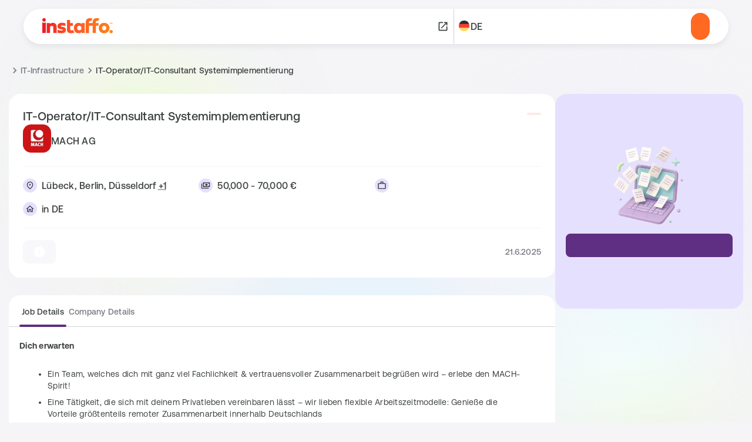

--- FILE ---
content_type: text/html; charset=utf-8
request_url: https://jobs.instaffo.com/en/job/it-operator-systemimplementierung-m-w-d-d8fd3dcfa13e
body_size: 32776
content:
<!DOCTYPE html><html lang="de"><head><meta charSet="utf-8"/><meta name="viewport" content="width=device-width, initial-scale=1"/><link rel="preload" href="/images/ins_logo.svg" as="image" type="image/svg+xml"/><link rel="preload" as="image" imageSrcSet="/_next/image?url=%2Fimages%2Flaptop.webp&amp;w=256&amp;q=75 1x, /_next/image?url=%2Fimages%2Flaptop.webp&amp;w=384&amp;q=75 2x"/><link rel="stylesheet" href="/_next/static/chunks/0deb26fd21666ff9.css" data-precedence="next"/><link rel="stylesheet" href="/_next/static/chunks/fc6fd4ac984db94e.css" data-precedence="next"/><link rel="stylesheet" href="/_next/static/chunks/e7c76e2daad4cf7d.css" data-precedence="next"/><link rel="stylesheet" href="/_next/static/chunks/91ea484b69fdf77c.css" data-precedence="next"/><link rel="stylesheet" href="/_next/static/chunks/9febf49dcda71ebb.css" data-precedence="next"/><link rel="stylesheet" href="/_next/static/chunks/577dc8c83db144f3.css" data-precedence="next"/><link rel="stylesheet" href="/_next/static/chunks/23443ce377372c6d.css" data-precedence="next"/><link rel="stylesheet" href="/_next/static/chunks/b66f1077250b7005.css" data-precedence="next"/><link rel="stylesheet" href="/_next/static/chunks/17c029a09e759793.css" data-precedence="next"/><link rel="stylesheet" href="/_next/static/chunks/c5ffd31d8db96a1e.css" data-precedence="next"/><link rel="preload" as="script" fetchPriority="low" href="/_next/static/chunks/efff69ad0dccfe4a.js"/><script src="/_next/static/chunks/2b993fe2ce3ea1d7.js" async=""></script><script src="/_next/static/chunks/1dd0a56a571b8978.js" async=""></script><script src="/_next/static/chunks/2c50d98779617da0.js" async=""></script><script src="/_next/static/chunks/e10e23dbad1a7ff2.js" async=""></script><script src="/_next/static/chunks/52bb5e4a1f04663f.js" async=""></script><script src="/_next/static/chunks/turbopack-3e6340e3e2dd25bf.js" async=""></script><script src="/_next/static/chunks/0af0830dd9b83451.js" async=""></script><script src="/_next/static/chunks/cee0c1f1ad584cbb.js" async=""></script><script src="/_next/static/chunks/e12b5101b93ac825.js" async=""></script><script src="/_next/static/chunks/f4c913b284896957.js" async=""></script><script src="/_next/static/chunks/6ce41b5bdae64e5a.js" async=""></script><script src="/_next/static/chunks/de00343256df13ae.js" async=""></script><script src="/_next/static/chunks/727485f28fa42a8e.js" async=""></script><script src="/_next/static/chunks/8b4277b130b1d16a.js" async=""></script><script src="/_next/static/chunks/6df7a1a31f537dfe.js" async=""></script><script src="/_next/static/chunks/54576d9715d39843.js" async=""></script><script src="/_next/static/chunks/f8237685c7fbcf3a.js" async=""></script><script src="/_next/static/chunks/f9bdae5ad76fae2f.js" async=""></script><script src="/_next/static/chunks/9c40431ceaf9d848.js" async=""></script><script src="/_next/static/chunks/198bdffd75c04a1e.js" async=""></script><script src="/_next/static/chunks/e087d36fd2d979ee.js" async=""></script><script src="/_next/static/chunks/448d3ae2d21a63e1.js" async=""></script><script src="/_next/static/chunks/f398713987d70b7b.js" async=""></script><link rel="preload" href="/_next/static/chunks/e7d6dd5be669f815.css" as="style"/><link rel="preload" href="/_next/static/chunks/75eac35e474dd436.css" as="style"/><link rel="preload" href="/_next/static/chunks/63d3ef5c170dad8b.css" as="style"/><link rel="preload" href="https://consent.cookiebot.com/uc.js" as="script"/><link rel="preload" href="https://plausible.io/js/script.file-downloads.hash.outbound-links.pageview-props.revenue.tagged-events.js" as="script"/><link rel="preload" href="/js/script.js" as="script"/><link rel="preload" href="https://www.googletagmanager.com/gtag/js?id=G-21X3V7Y6W5" as="script"/><link rel="preload" href="/helpers/utm.js" as="script"/><link rel="preload" href="/images/ins_logo.svg" as="image" type="image/svg+xml"/><link rel="dns-prefetch" href="https://app.instaffo.com"/><link rel="preconnect" href="https://app.instaffo.com" crossorigin="anonymous"/><link rel="dns-prefetch" href="https://consent.cookiebot.com"/><link rel="dns-prefetch" href="https://plausible.io"/><meta name="next-size-adjust" content=""/><title>IT-Operator/IT-Consultant Systemimplementierung at MACH AG</title><meta name="description" content="Dich erwartenEin Team, welches dich mit ganz viel Fachlichkeit &amp;amp;amp; vertrauensvoller Zusammenarbeit begrüßen wird – erlebe den MACH-Spirit!Eine Tätigkeit, die sich mit deinem Privatleben vereinbaren lässt – wir lieben flexible Arbeitszeitmodelle: Genieße die Vorteile größtenteils remoter..."/><meta name="author" content="Instaffo GmbH"/><meta name="robots" content="noindex, follow"/><meta name="og:logo" content="/images/ins_logo.svg"/><link rel="canonical" href="https://jobs.instaffo.com/en/job/it-operator-systemimplementierung-m-w-d-d8fd3dcfa13e"/><link rel="alternate" hrefLang="de" href="https://jobs.instaffo.com/de/job/it-operator-systemimplementierung-m-w-d-d8fd3dcfa13e"/><link rel="alternate" hrefLang="en" href="https://jobs.instaffo.com/en/job/it-operator-systemimplementierung-m-w-d-d8fd3dcfa13e"/><link rel="alternate" hrefLang="x-default" href="https://jobs.instaffo.com/de/job/it-operator-systemimplementierung-m-w-d-d8fd3dcfa13e"/><meta property="og:title" content="IT-Operator/IT-Consultant Systemimplementierung at MACH AG"/><meta property="og:description" content="Dich erwartenEin Team, welches dich mit ganz viel Fachlichkeit &amp;amp;amp; vertrauensvoller Zusammenarbeit begrüßen wird – erlebe den MACH-Spirit!Eine Tätigkeit, die sich mit deinem Privatleben vereinbaren lässt – wir lieben flexible Arbeitszeitmodelle: Genieße die Vorteile größtenteils remoter..."/><meta property="og:url" content="https://jobs.instaffo.com/en/job/it-operator-systemimplementierung-m-w-d-d8fd3dcfa13e"/><meta property="og:site_name" content="Instaffo"/><meta property="og:locale" content="en_US"/><meta property="og:image" content="https://app.instaffo.com/rails/active_storage/representations/redirect/eyJfcmFpbHMiOnsibWVzc2FnZSI6IkJBaHBBN2tJQVE9PSIsImV4cCI6bnVsbCwicHVyIjoiYmxvYl9pZCJ9fQ==--5e999dde890e65bc07d398f92881a9ac8442394b/[base64]--82f8da5e9fd5992725fc9eba13dc2bb6bdef976b/blob"/><meta property="og:image:width" content="1200"/><meta property="og:image:height" content="630"/><meta property="og:image:alt" content="IT-Operator/IT-Consultant Systemimplementierung at MACH AG | Instaffo"/><meta property="og:type" content="website"/><meta name="twitter:card" content="summary_large_image"/><meta name="twitter:title" content="IT-Operator/IT-Consultant Systemimplementierung at MACH AG"/><meta name="twitter:description" content="Dich erwartenEin Team, welches dich mit ganz viel Fachlichkeit &amp;amp;amp; vertrauensvoller Zusammenarbeit begrüßen wird – erlebe den MACH-Spirit!Eine Tätigkeit, die sich mit deinem Privatleben vereinbaren lässt – wir lieben flexible Arbeitszeitmodelle: Genieße die Vorteile größtenteils remoter..."/><meta name="twitter:image" content="https://app.instaffo.com/rails/active_storage/representations/redirect/eyJfcmFpbHMiOnsibWVzc2FnZSI6IkJBaHBBN2tJQVE9PSIsImV4cCI6bnVsbCwicHVyIjoiYmxvYl9pZCJ9fQ==--5e999dde890e65bc07d398f92881a9ac8442394b/[base64]--82f8da5e9fd5992725fc9eba13dc2bb6bdef976b/blob"/><link rel="icon" href="/favicon.webp"/><script type="application/ld+json">{"@context":"https://schema.org","@type":"Organization","name":"Instaffo GmbH","url":"https://instaffo.com","logo":"/images/ins_logo.svg","description":"Find your next career opportunity. Browse thousands of jobs across tech, finance, and more. Get matched with 1,800+ companies. Direct chat with recruiters, no middleman.","sameAs":["https://www.linkedin.com/company/instaffo","https://twitter.com/instaffo"],"contactPoint":{"@type":"ContactPoint","contactType":"customer service","email":"hello@instaffo.com"},"address":{"@type":"PostalAddress","addressCountry":"DE","addressLocality":"Berlin"}}</script><script type="application/ld+json">{"@context":"https://schema.org","@type":"WebSite","name":"Instaffo","url":"https://instaffo.com","description":"Find your next career opportunity. Browse thousands of jobs across tech, finance, and more.","potentialAction":{"@type":"SearchAction","target":{"@type":"EntryPoint","urlTemplate":"https://instaffo.com/en/jobs?search={search_term_string}"},"query-input":"required name=search_term_string"},"publisher":{"@type":"Organization","name":"Instaffo GmbH","logo":"/images/ins_logo.svg"}}</script><script>(self.__next_s=self.__next_s||[]).push([0,{"children":"\n                window.dataLayer = window.dataLayer || [];\n                function gtag(){dataLayer.push(arguments);}\n\n                // Set default consent to denied, as required for GDPR prior consent\n                gtag('consent', 'default', {\n                  'ad_storage': 'denied',\n                  'ad_user_data': 'denied',\n                  'ad_personalization': 'denied',\n                  'analytics_storage': 'denied'\n                });\n              ","id":"google-consent-mode"}])</script><meta name="sentry-trace" content="03091b221519c44ba7533362d80cd8d4-a1b4938b3387b9ff-0"/><meta name="baggage" content="sentry-environment=production,sentry-public_key=37a93c38dc35c0c8cad71f94b31eba06,sentry-trace_id=03091b221519c44ba7533362d80cd8d4,sentry-org_id=89701,sentry-sampled=false,sentry-sample_rand=0.8830197590036808,sentry-sample_rate=0.1"/><script src="/_next/static/chunks/a6dad97d9634a72d.js" noModule=""></script></head><body><script type="application/ld+json">{"@context":"https://schema.org","@type":"FAQPage","mainEntity":[{"@type":"Question","name":"How does Instaffo work? 🤔","acceptedAnswer":{"@type":"Answer","text":"Instaffo is a smart job platform that matches you with active roles. Chat with companies or let them message you first — whatever feels best. It's free for talent, and while many roles are in Germany, you'll also find remote options across EU time zones."}},{"@type":"Question","name":"How much does it cost to use Instaffo? 💰","acceptedAnswer":{"@type":"Answer","text":"Instaffo is completely free for job seekers. No subscriptions or hidden costs."}},{"@type":"Question","name":"Can my current employer see me? 🔒","acceptedAnswer":{"@type":"Answer","text":"No. You decide who sees your profile. Your current employer (and others you want to block) are excluded."}},{"@type":"Question","name":"How long does it take for a company to respond to my application and who do I talk to? 💬","acceptedAnswer":{"@type":"Answer","text":"You will usuaully receive a response from the employer within 24 hours via the chat on our platform. And don't worry, you won't be talking to any headhunters or recruitment agencies."}},{"@type":"Question","name":"Do I need to live in Germany? 🌍","acceptedAnswer":{"@type":"Answer","text":"Not necessarily. Many jobs are based in Germany, but some allow remote or hybrid work. Most companies look for candidates in EU time zones, and some expect German language skills."}}]}</script><div class="index-module-scss-module__JLB6Ga__root" aria-hidden="true"><div class="index-module-scss-module__JLB6Ga__blob index-module-scss-module__JLB6Ga__blob1 index-module-scss-module__JLB6Ga__small"></div><div class="index-module-scss-module__JLB6Ga__blob index-module-scss-module__JLB6Ga__blob2 index-module-scss-module__JLB6Ga__big"></div><div class="index-module-scss-module__JLB6Ga__blob index-module-scss-module__JLB6Ga__blob3 index-module-scss-module__JLB6Ga__small"></div><div class="index-module-scss-module__JLB6Ga__blob index-module-scss-module__JLB6Ga__blob4 index-module-scss-module__JLB6Ga__big"></div><div class="index-module-scss-module__JLB6Ga__blob index-module-scss-module__JLB6Ga__blob1 index-module-scss-module__JLB6Ga__big"></div></div><nav class="index-module-scss-module__xTAFLq__root"><div class="index-module-scss-module__xTAFLq__container"><a href="/en/jobs"><img alt="Instaffo Logo" loading="eager" width="120" height="32" decoding="async" data-nimg="1" class="index-module-scss-module__xTAFLq__logo" style="color:transparent" src="/images/ins_logo.svg"/></a><div class="index-module-scss-module__xTAFLq__links"><a class="index-module-scss-module__xTAFLq__link index-module-scss-module__xTAFLq__mobilePadding" href="/jobs/find"></a><a href="https://www.instaffo.com/en/employer?utm_source=category-pages&amp;utm_name=it-operator-systemimplementierung-m-w-d-d8fd3dcfa13e&amp;utm_content=main_navigation" class="index-module-scss-module__xTAFLq__link index-module-scss-module__xTAFLq__mobilePadding" target="_blank" rel="noopener noreferrer"><span class="index-module-scss-module__lOhkOG__root index-module-scss-module__lOhkOG__size20 index-module-scss-module__lOhkOG__default"><svg xmlns="http://www.w3.org/2000/svg" viewBox="0 0 24 24"><path fill="none" d="M0 0h24v24H0z"></path><path d="M19 19H5V5h7V3H5a2 2 0 0 0-2 2v14a2 2 0 0 0 2 2h14c1.1 0 2-.9 2-2v-7h-2zM14 3v2h3.59l-9.83 9.83 1.41 1.41L19 6.41V10h2V3z"></path></svg></span></a><div class="index-module-scss-module__xTAFLq__divider"></div><div class="index-module-scss-module__ls5w0a__root index-module-scss-module__xTAFLq__mobilePadding"><span class="index-module-scss-module__lOhkOG__root index-module-scss-module__lOhkOG__size20 index-module-scss-module__lOhkOG__default index-module-scss-module__ls5w0a__flag"><svg xmlns="http://www.w3.org/2000/svg" width="18" height="18" fill="none"><g clip-path="url(#flag-de_svg__a)"><path fill="#FFD85E" d="M.559 12.13a9.003 9.003 0 0 0 16.88 0l-8.44-.782z"></path><path fill="#2D2D2D" d="M8.999 0a9 9 0 0 0-8.44 5.87l8.44.782 8.44-.782A9 9 0 0 0 8.999 0"></path><path fill="#F63D38" d="M.56 5.87A9 9 0 0 0 0 9c0 1.101.198 2.156.56 3.131h16.88a9 9 0 0 0 .56-3.13 9 9 0 0 0-.56-3.13z"></path></g><defs><clipPath id="flag-de_svg__a"><path fill="#fff" d="M0 0h18v18H0z"></path></clipPath></defs></svg></span>DE</div></div><div class="index-module-scss-module__xTAFLq__links index-module-scss-module__xTAFLq__authContainer"><a href="https://app.instaffo.com/signin?utm_internal_source=category-pages&amp;utm_internal_name=it-operator-systemimplementierung-m-w-d-d8fd3dcfa13e&amp;utm_internal_content=signup_navigation" class="index-module-scss-module__xTAFLq__login" target="_blank" rel="noopener noreferrer"></a><a href="https://app.instaffo.com/signup?utm_internal_source=category-pages&amp;utm_internal_name=it-operator-systemimplementierung-m-w-d-d8fd3dcfa13e&amp;utm_internal_content=signup_navigation" class="index-module-scss-module__xTAFLq__signup" target="_blank" rel="noopener noreferrer"><button type="button" class="index-module-scss-module__xTAFLq__signup index-module__base__OJb-E index-module__variant_primary__2JbQr index-module__size_medium__Ptdnn"></button></a></div><div class="index-module-scss-module__xTAFLq__mobileCta" role="button" aria-label="Menu"><span class="index-module-scss-module__lOhkOG__root index-module-scss-module__lOhkOG__size24 index-module-scss-module__lOhkOG__default"><svg xmlns="http://www.w3.org/2000/svg" viewBox="0 0 24 24"><path fill="none" d="M0 0h24v24H0z"></path><path d="M3 18h18v-2H3zm0-5h18v-2H3zm0-7v2h18V6z"></path></svg></span></div></div><div class="index-module-scss-module__xTAFLq__mobileMenu"><a class="index-module-scss-module__xTAFLq__link index-module-scss-module__xTAFLq__mobileMenuItem" href="/jobs/find"></a><a href="https://www.instaffo.com/en/employer?utm_source=category-pages&amp;utm_name=it-operator-systemimplementierung-m-w-d-d8fd3dcfa13e&amp;utm_content=main_navigation" class="index-module-scss-module__xTAFLq__link index-module-scss-module__xTAFLq__mobileMenuItem" target="_blank" rel="noopener noreferrer"><span class="index-module-scss-module__lOhkOG__root index-module-scss-module__lOhkOG__size20 index-module-scss-module__lOhkOG__default"><svg xmlns="http://www.w3.org/2000/svg" viewBox="0 0 24 24"><path fill="none" d="M0 0h24v24H0z"></path><path d="M19 19H5V5h7V3H5a2 2 0 0 0-2 2v14a2 2 0 0 0 2 2h14c1.1 0 2-.9 2-2v-7h-2zM14 3v2h3.59l-9.83 9.83 1.41 1.41L19 6.41V10h2V3z"></path></svg></span></a><div class="index-module-scss-module__ls5w0a__root index-module-scss-module__xTAFLq__mobileMenuItem"><span class="index-module-scss-module__lOhkOG__root index-module-scss-module__lOhkOG__size20 index-module-scss-module__lOhkOG__default index-module-scss-module__ls5w0a__flag"><svg xmlns="http://www.w3.org/2000/svg" width="18" height="18" fill="none"><g clip-path="url(#flag-de_svg__a)"><path fill="#FFD85E" d="M.559 12.13a9.003 9.003 0 0 0 16.88 0l-8.44-.782z"></path><path fill="#2D2D2D" d="M8.999 0a9 9 0 0 0-8.44 5.87l8.44.782 8.44-.782A9 9 0 0 0 8.999 0"></path><path fill="#F63D38" d="M.56 5.87A9 9 0 0 0 0 9c0 1.101.198 2.156.56 3.131h16.88a9 9 0 0 0 .56-3.13 9 9 0 0 0-.56-3.13z"></path></g><defs><clipPath id="flag-de_svg__a"><path fill="#fff" d="M0 0h18v18H0z"></path></clipPath></defs></svg></span>DE</div><div class="index-module-scss-module__xTAFLq__mobileAuthButtons"><a href="https://app.instaffo.com/signin?utm_internal_source=category-pages&amp;utm_internal_name=it-operator-systemimplementierung-m-w-d-d8fd3dcfa13e&amp;utm_internal_content=signup_navigation" class="index-module-scss-module__xTAFLq__mobileLogin" target="_blank" rel="noopener noreferrer"></a><a href="https://app.instaffo.com/signup?utm_internal_source=category-pages&amp;utm_internal_name=it-operator-systemimplementierung-m-w-d-d8fd3dcfa13e&amp;utm_internal_content=signup_navigation" target="_blank" rel="noopener noreferrer"><button type="button" class="index-module-scss-module__xTAFLq__mobileSignup index-module__base__OJb-E index-module__variant_primary__2JbQr index-module__size_medium__Ptdnn"></button></a></div></div></nav><div class="index-module-scss-module__P96WJW__root"><main><div class="index-module__container__4TpsZ index-module-scss-module__gsaNhq__container"><nav aria-label="breadcrumb" data-slot="breadcrumb" class="index-module-scss-module__g0-pNG__root index-module-scss-module__gsaNhq__breadcrumbs"><ol data-slot="breadcrumb-list" class="index-module-scss-module__g0-pNG__breadcrumbList"><li data-slot="breadcrumb-item" class="index-module-scss-module__g0-pNG__breadcrumbItem"><a data-slot="breadcrumb-link" class="index-module-scss-module__g0-pNG__breadcrumbLink" href="/en/jobs/find"></a></li><span data-slot="breadcrumb-separator" role="presentation" aria-hidden="true" class="index-module-scss-module__g0-pNG__breadcrumbSeparator"><span class="index-module-scss-module__lOhkOG__root index-module-scss-module__lOhkOG__size20 index-module-scss-module__lOhkOG__secondary"><svg xmlns="http://www.w3.org/2000/svg" viewBox="0 0 24 24"><path fill="none" d="M0 0h24v24H0z"></path><path d="M10 6 8.59 7.41 13.17 12l-4.58 4.59L10 18l6-6z"></path></svg></span></span><li data-slot="breadcrumb-item" class="index-module-scss-module__g0-pNG__breadcrumbItem"><a data-slot="breadcrumb-link" class="index-module-scss-module__g0-pNG__breadcrumbLink" href="/en/jobs/it-infrastruktur">IT-Infrastructure</a><span data-slot="breadcrumb-separator" role="presentation" aria-hidden="true" class="index-module-scss-module__g0-pNG__breadcrumbSeparator"><span class="index-module-scss-module__lOhkOG__root index-module-scss-module__lOhkOG__size20 index-module-scss-module__lOhkOG__secondary"><svg xmlns="http://www.w3.org/2000/svg" viewBox="0 0 24 24"><path fill="none" d="M0 0h24v24H0z"></path><path d="M10 6 8.59 7.41 13.17 12l-4.58 4.59L10 18l6-6z"></path></svg></span></span></li><li data-slot="breadcrumb-item" class="index-module-scss-module__g0-pNG__breadcrumbItem"><span data-slot="breadcrumb-page" role="link" aria-disabled="true" aria-current="page" class="index-module-scss-module__g0-pNG__breadcrumbPage">IT-Operator/IT-Consultant Systemimplementierung</span></li></ol></nav><div class="index-module-scss-module__gsaNhq__grid"><div class="index-module-scss-module__gsaNhq__mainContent"><section class="index-module-scss-module__gsaNhq__jobHeader"><div class="index-module-scss-module__gY_XoG__root"><div class="index-module-scss-module__gY_XoG__jobAndCompany"><div class="index-module-scss-module__gY_XoG__titleAndBadgeWrapper"><div class="index-module__badge__uLAaI index-module__badge--default__M2R7D index-module__badge--variant-alert__xQh-d index-module-scss-module__gY_XoG__expiredBadge" color="danger-100"></div><div class="index-module-scss-module__gY_XoG__jobTitle"><h1 class="index-module__variant_title-m__XT4ul" data-variant="title-m">IT-Operator/IT-Consultant Systemimplementierung</h1></div></div><div class="index-module-scss-module__gY_XoG__company"><div class="index-module-scss-module__gY_XoG__companyLogo"><img alt="MACH AG" loading="lazy" width="48" height="48" decoding="async" data-nimg="1" class="index-module-scss-module__gY_XoG__companyLogoImg" style="color:transparent" srcSet="/_next/image?url=https%3A%2F%2Fapp.instaffo.com%2Frails%2Factive_storage%2Frepresentations%2Fredirect%2FeyJfcmFpbHMiOnsibWVzc2FnZSI6IkJBaHBBN2tJQVE9PSIsImV4cCI6bnVsbCwicHVyIjoiYmxvYl9pZCJ9fQ%3D%3D--5e999dde890e65bc07d398f92881a9ac8442394b%[base64]%3D%3D--82f8da5e9fd5992725fc9eba13dc2bb6bdef976b%2Fblob&amp;w=48&amp;q=75 1x, /_next/image?url=https%3A%2F%2Fapp.instaffo.com%2Frails%2Factive_storage%2Frepresentations%2Fredirect%2FeyJfcmFpbHMiOnsibWVzc2FnZSI6IkJBaHBBN2tJQVE9PSIsImV4cCI6bnVsbCwicHVyIjoiYmxvYl9pZCJ9fQ%3D%3D--5e999dde890e65bc07d398f92881a9ac8442394b%[base64]%3D%3D--82f8da5e9fd5992725fc9eba13dc2bb6bdef976b%2Fblob&amp;w=96&amp;q=75 2x" src="/_next/image?url=https%3A%2F%2Fapp.instaffo.com%2Frails%2Factive_storage%2Frepresentations%2Fredirect%2FeyJfcmFpbHMiOnsibWVzc2FnZSI6IkJBaHBBN2tJQVE9PSIsImV4cCI6bnVsbCwicHVyIjoiYmxvYl9pZCJ9fQ%3D%3D--5e999dde890e65bc07d398f92881a9ac8442394b%[base64]%3D%3D--82f8da5e9fd5992725fc9eba13dc2bb6bdef976b%2Fblob&amp;w=96&amp;q=75"/></div><div class="index-module-scss-module__gY_XoG__companyNameWrapper"><p class="index-module__variant_body-m__fIMHi index-module__weight_bold__JLtqn" data-variant="body-m_bold">MACH AG</p></div></div></div><div class="index-module-scss-module__gY_XoG__line"></div><ul class="index-module-scss-module__NxbJcW__info"><li class="index-module-scss-module__NxbJcW__infoRow"><div class="index-module-scss-module__NxbJcW__infoRowIcon"><span class="index-module-scss-module__lOhkOG__root index-module-scss-module__lOhkOG__size24 index-module-scss-module__lOhkOG__default index-module-scss-module__NxbJcW__icon"><svg xmlns="http://www.w3.org/2000/svg" fill="#3e4242" viewBox="0 -960 960 960"><path d="M480-480q33 0 56.5-23.5T560-560t-23.5-56.5T480-640t-56.5 23.5T400-560t23.5 56.5T480-480m0 294q122-112 181-203.5T720-552q0-109-69.5-178.5T480-800t-170.5 69.5T240-552q0 71 59 162.5T480-186m0 106Q319-217 239.5-334.5T160-552q0-150 96.5-239T480-880t223.5 89T800-552q0 100-79.5 217.5T480-80m0-480"></path></svg></span></div><div class="index-module-scss-module__NxbJcW__infoRowContent"><div class="index-module__variant_body-m__fIMHi index-module__weight_bold__JLtqn" data-variant="body-m_bold">Lübeck, Berlin, Düsseldorf<!-- --> <span data-state="closed" class="index-module-scss-module__NxbJcW__tooltip">+1</span></div><div class="index-module__variant_body-base__tyhK9 index-module__color_text-100__5ErOn" data-variant="body-base_text-100"></div></div></li><li class="index-module-scss-module__NxbJcW__infoRow"><div class="index-module-scss-module__NxbJcW__infoRowIcon"><span class="index-module-scss-module__lOhkOG__root index-module-scss-module__lOhkOG__size24 index-module-scss-module__lOhkOG__default index-module-scss-module__NxbJcW__icon"><svg xmlns="http://www.w3.org/2000/svg" width="24" height="24" fill="currentColor" viewBox="0 -960 960 960"><path d="M560-440q-50 0-85-35t-35-85 35-85 85-35 85 35 35 85-35 85-85 35M280-320q-33 0-56.5-23.5T200-400v-320q0-33 23.5-56.5T280-800h560q33 0 56.5 23.5T920-720v320q0 33-23.5 56.5T840-320zm80-80h400q0-33 23.5-56.5T840-480v-160q-33 0-56.5-23.5T760-720H360q0 33-23.5 56.5T280-640v160q33 0 56.5 23.5T360-400m400 240H120q-33 0-56.5-23.5T40-240v-400q0-17 11.5-28.5T80-680t28.5 11.5T120-640v400h640q17 0 28.5 11.5T800-200t-11.5 28.5T760-160M280-400v-320z"></path></svg></span></div><div class="index-module-scss-module__NxbJcW__infoRowContent"><div class="index-module__variant_body-m__fIMHi index-module__weight_bold__JLtqn" data-variant="body-m_bold">50,000 - 70,000 €</div><div class="index-module__variant_body-base__tyhK9 index-module__color_text-100__5ErOn" data-variant="body-base_text-100"></div></div></li><li class="index-module-scss-module__NxbJcW__infoRow"><div class="index-module-scss-module__NxbJcW__infoRowIcon"><span class="index-module-scss-module__lOhkOG__root index-module-scss-module__lOhkOG__size24 index-module-scss-module__lOhkOG__default index-module-scss-module__NxbJcW__icon"><svg xmlns="http://www.w3.org/2000/svg" fill="#3e4242" viewBox="0 -960 960 960"><path d="M160-120q-33 0-56.5-23.5T80-200v-440q0-33 23.5-56.5T160-720h160v-80q0-33 23.5-56.5T400-880h160q33 0 56.5 23.5T640-800v80h160q33 0 56.5 23.5T880-640v440q0 33-23.5 56.5T800-120zm0-80h640v-440H160zm240-520h160v-80H400zM160-200v-440z"></path></svg></span></div><div class="index-module-scss-module__NxbJcW__infoRowContent"><div class="index-module__variant_body-m__fIMHi index-module__weight_bold__JLtqn" data-variant="body-m_bold"><span>  </span></div><div class="index-module__variant_body-base__tyhK9 index-module__color_text-100__5ErOn" data-variant="body-base_text-100"></div></div></li><li class="index-module-scss-module__NxbJcW__infoRow"><div class="index-module-scss-module__NxbJcW__infoRowIcon"><span class="index-module-scss-module__lOhkOG__root index-module-scss-module__lOhkOG__size24 index-module-scss-module__lOhkOG__default index-module-scss-module__NxbJcW__icon"><svg xmlns="http://www.w3.org/2000/svg" viewBox="0 0 24 24"><path fill="none" d="M0 0h24v24H0z"></path><path d="m12 5.69 5 4.5V18h-2v-6H9v6H7v-7.81zM12 3 2 12h3v8h6v-6h2v6h6v-8h3z"></path></svg></span></div><div class="index-module-scss-module__NxbJcW__infoRowContent"><div class="index-module__variant_body-m__fIMHi index-module__weight_bold__JLtqn" data-variant="body-m_bold"> in DE</div><div class="index-module__variant_body-base__tyhK9 index-module__color_text-100__5ErOn" data-variant="body-base_text-100"><span data-state="closed" class="index-module-scss-module__NxbJcW__tooltip"></span></div></div></li></ul><div class="index-module-scss-module__gY_XoG__line"></div><div class="index-module-scss-module__gY_XoG__cardFooter"><div class="index-module-scss-module__gY_XoG__interactionButtons index-module-scss-module__gY_XoG__expired"><button type="button" class="index-module-scss-module__gY_XoG__applyButton index-module__base__OJb-E index-module__variant_primary__2JbQr index-module__size_medium__Ptdnn" color="primary" disabled=""><span class="index-module__iconWrapper__oMVNp" style="display:inline-flex;align-items:center"><span class="index-module-scss-module__lOhkOG__root index-module-scss-module__lOhkOG__size20 index-module-scss-module__lOhkOG__default"><svg xmlns="http://www.w3.org/2000/svg" viewBox="0 0 24 24"><path d="M12 2C6.48 2 2 6.48 2 12s4.48 10 10 10 10-4.48 10-10S17.52 2 12 2m1 15h-2v-2h2zm0-4h-2V7h2z"></path></svg></span></span></button></div><div class="index-module-scss-module__gY_XoG__jobDates"><p class="index-module__variant_body-base__tyhK9 index-module__color_text-100__5ErOn index-module__weight_bold__JLtqn" data-variant="body-base_bold_text-100"> 21.6.2025</p></div></div></div></section><section class="index-module-scss-module__gsaNhq__tabbedPanel"><div class="index-module__base__6leAS index-module__flat__DHJP4 index-module-scss-module__OMdv9q__base"><div class="index-module__flatTabContainer__qEck-" role="tablist"><div role="group" dir="ltr" class="index-module__root__Snjvh index-module__flatTab__p0tkt" tabindex="-1" style="outline:none"><div class="index-module__container__OjZFm"><button type="button" data-state="on" role="radio" aria-checked="true" class="index-module__button__8V3bb" tabindex="-1" data-radix-collection-item=""><div class="index-module__buttonContent__q37-x"><p data-text="Job Details" class="index-module__name__Y89MZ index-module__variant_body-base__tyhK9 index-module__weight_bold__JLtqn" data-variant="body-base_bold">Job Details</p></div></button><span class="index-module__hr__t0Z0g"></span></div><div class="index-module__container__OjZFm"><button type="button" data-state="off" role="radio" aria-checked="false" class="index-module__button__8V3bb" tabindex="-1" data-radix-collection-item=""><div class="index-module__buttonContent__q37-x"><p data-text="Company Details" class="index-module__name__Y89MZ index-module__variant_body-base__tyhK9 index-module__weight_bold__JLtqn" data-variant="body-base_bold">Company Details</p></div></button><span class="index-module__hr__t0Z0g index-module__hide__68gHq"></span></div></div></div><div class="index-module__base__TChnj index-module__panel__AMP9B"><div class="" role="tabpanel" id="tabpanel-0" aria-labelledby="tab-0"><div class="index-module__outerWrapper__FQXP4"><div class="index-module__contentWrapper__a1dg3" style="max-height:200px"><div class="index-module-scss-module__OMdv9q__text"><p class="editor-paragraph" style="text-align: start;" dir="ltr"><b><strong class="editor-text-bold" style="white-space: pre-wrap;">Dich erwarten</strong></b></p><p class="editor-paragraph" style="text-align: start;" dir="ltr"><br></p><ul class="editor-list-ul"><li class="editor-listitem" value="1"><span style="white-space: pre-wrap;">Ein Team, welches dich mit ganz viel Fachlichkeit &amp; vertrauensvoller Zusammenarbeit begrüßen wird – erlebe den MACH-Spirit!</span></li><li class="editor-listitem" value="2"><span style="white-space: pre-wrap;">Eine Tätigkeit, die sich mit deinem Privatleben vereinbaren lässt – wir lieben flexible Arbeitszeitmodelle: Genieße die Vorteile größtenteils remoter Zusammenarbeit innerhalb Deutschlands</span></li><li class="editor-listitem" value="3"><span style="white-space: pre-wrap;">Regelmäßige Lernwerkstätten für deine fachliche &amp; persönliche Weiterbildung</span></li><li class="editor-listitem" value="4"><span style="white-space: pre-wrap;">Benefits mit echtem Mehrwert z.B. Persönlichkeits-Coaching, Multi-Mitgliedschaft in über 8.000 Fitness-Studios, Workation &amp; Zusatzurlaub für längere Reisen o. private Projekte</span></li></ul></div><hr class="index-module-scss-module__OMdv9q__contentDivider"/><p class="index-module-scss-module__OMdv9q__header index-module__variant_body-l__f-byL index-module__weight_bold__JLtqn" data-variant="body-l_bold">Tasks</p><div class="index-module-scss-module__OMdv9q__text"><ul class="editor-list-ul"><li class="editor-listitem" value="1"><span style="white-space: pre-wrap;">Gemeinsam mit deinen Kolleg:innen stellst du die Weichen für unsere IT-Projekte und kümmerst dich dabei sowohl um die Implementierung als auch die Administration unserer Software</span></li><li class="editor-listitem" value="2"><span style="white-space: pre-wrap;">Du analysierst und behebst Störungen bei unseren Kunden und sorgst so für einen reibungslosen Ablauf</span></li><li class="editor-listitem" value="3"><span style="white-space: pre-wrap;">Du bearbeitest technische Support-Anfragen über unser Ticket-Tool</span></li></ul></div><hr class="index-module-scss-module__OMdv9q__contentDivider"/><p class="index-module-scss-module__OMdv9q__header index-module__variant_body-l__f-byL index-module__weight_bold__JLtqn" data-variant="body-l_bold">Requirements</p><div class="index-module-scss-module__OMdv9q__text"><ul class="editor-list-ul"><li class="editor-listitem" value="1"><span style="white-space: pre-wrap;">Du hast eine Ausbildung oder ein (Fach-) Hochschulstudium mit IT-Fokus erfolgreich abgeschlossen und besitzt gute Kenntnisse aktueller Linux Distributionen (RHEL) sowie praktische Erfahrungen in der Administration von Windows Servern</span></li><li class="editor-listitem" value="2"><span style="white-space: pre-wrap;">Du hast exzellente Deutschkenntnisse (auf C2-Niveau)</span></li><li class="editor-listitem" value="3"><span style="white-space: pre-wrap;">Du verfügst idealerweise über Erfahrungen mit Datenbankservern (z.B. Oracle Database, MS SQL, Maria DB)</span></li><li class="editor-listitem" value="4"><span style="white-space: pre-wrap;">Du kennst dich mit Java Application Servern aus (JBOSS, Wildfly, Tomcat)</span></li><li class="editor-listitem" value="5"><span style="white-space: pre-wrap;">Eine grundsätzliche bundesweite Reisebereitschaft für den Einsatz beim Kunden ist für Dich selbstverständlich (der momentane Reiseanteil liegt bei unseren Berater:innen bei Ø 4 Tage pro Monat und ist abhängig vom jeweiligen Projekt/Kunden)</span></li></ul></div><hr class="index-module-scss-module__OMdv9q__contentDivider"/><p class="index-module-scss-module__OMdv9q__header index-module__variant_body-l__f-byL index-module__weight_bold__JLtqn" data-variant="body-l_bold">Team</p><div class="index-module-scss-module__OMdv9q__text"><p class="editor-paragraph" dir="ltr"><i><em class="editor-text-italic" style="white-space: pre-wrap;">Du passt in unsere IT-Beratung, wenn dir der Mix aus Teamwork und selbständigem, strukturierten Arbeiten gefällt. Dank deines technischen Verständnisses und deiner ausgeprägten Lernbereitschaft fällt es dir leicht neue Technologien &amp; komplexe Systeme zu durchdringen.&nbsp; Als Ansprechpartner:in für unsere internen und externen Kund:innen agierst du stets verbindlich, ziel- und dienstleistungsorientiert- als echte:r MACHer:in eben.</em></i></p></div><hr class="index-module-scss-module__OMdv9q__contentDivider"/><p class="index-module-scss-module__OMdv9q__header index-module__variant_body-l__f-byL index-module__weight_bold__JLtqn" data-variant="body-l_bold">Application Process</p><div class="index-module-scss-module__OMdv9q__text"><p class="editor-paragraph" dir="ltr"><span style="white-space: pre-wrap;">Wir leben einen transparenten Bewerbungsprozess auf Augenhöhe. Es ist uns daher wichtig, dass wir dich und du uns gut &amp; vor allem authentisch kennenlernen kannst, um zu schauen, ob es fachlich, sowie menschlich MAtCHt 😉</span></p><p class="editor-paragraph"><br></p><p class="editor-paragraph" dir="ltr"><span style="white-space: pre-wrap;">Nach deinem GO, dass du mit uns in einen gemeinsamen Bewerbungsprozess einsteigen möchtest, stimmen wir uns direkt mit Mario (unserer Teamleitung im Bereich IT-Beratung) zu deinem Profil ab. Bekommen wir hier „grünes Licht“, laden wir dich zu einem intensiven Remote-Kennenlernen  (Dauer ca. 2 Stunden) mit Mario sowie einer Kollegin aus unserer Personalabteilung ein.</span></p><p class="editor-paragraph"><br></p><p class="editor-paragraph" dir="ltr"><span style="white-space: pre-wrap;">Durchschnittlich kannst du nach ca. einer Woche mit einer finalen Rückmeldung von unserer Seite rechnen.&nbsp; Aber auch zwischendurch stehen wir dir für Rückfragen über den Chat zur Verfügung.</span></p><p class="editor-paragraph"><br></p><p class="editor-paragraph" dir="ltr"><span style="white-space: pre-wrap;">Dein MACH-Recruiting-Team Louisa, Lara, Veronika &amp; Patricia</span></p></div></div></div></div></div></div></section><section class="index-module-scss-module__gsaNhq__similarJobs"></section></div><section class="index-module-scss-module__gsaNhq__expirationHint"><div class="index-module__base__TChnj index-module-scss-module__wKkxjG__root"><img alt="Job gone illustration" width="131" height="150" decoding="async" data-nimg="1" class="index-module-scss-module__wKkxjG__illustration" style="color:transparent" srcSet="/_next/image?url=%2Fimages%2Flaptop.webp&amp;w=256&amp;q=75 1x, /_next/image?url=%2Fimages%2Flaptop.webp&amp;w=384&amp;q=75 2x" src="/_next/image?url=%2Fimages%2Flaptop.webp&amp;w=384&amp;q=75"/><p class="index-module-scss-module__wKkxjG__title index-module__variant_body-l__f-byL" data-variant="body-l"></p><p class="index-module-scss-module__wKkxjG__subtitle index-module__variant_body-base__tyhK9 index-module__color_text-100__5ErOn" data-variant="body-base_text-100"></p><button type="button" class="index-module-scss-module__wKkxjG__cta index-module__base__OJb-E index-module__variant_primary__2JbQr index-module__size_medium__Ptdnn" color="primary"></button></div></section></div></div></main><div id="faq-section"><section aria-labelledby="faq-title"><div class="index-module__container__4TpsZ index-module-scss-module__KPU0Aa__root"><h2 id="faq-title" class="index-module__variant_title-l__0l3b7 index-module__weight_bold__JLtqn" data-variant="title-l_bold"></h2><div class="index-module-scss-module__KPU0Aa__accordionRoot" aria-label="Frequently Asked Questions" data-orientation="vertical"><div data-state="closed" data-orientation="vertical" class="index-module-scss-module__KPU0Aa__accordionItem"><h3 data-orientation="vertical" data-state="closed" class="index-module-scss-module__KPU0Aa__accordionHeader"><button type="button" aria-controls="radix-_R_ja9fiuf5b_" aria-expanded="false" data-state="closed" data-orientation="vertical" id="radix-_R_3a9fiuf5b_" class="index-module-scss-module__KPU0Aa__accordionTrigger" aria-label="Toggle answer for: How does Instaffo work? 🤔" data-radix-collection-item=""><h3 class="index-module-scss-module__KPU0Aa__question index-module__variant_title-m__XT4ul index-module__weight_bold__JLtqn" data-variant="title-m_bold">How does Instaffo work? 🤔</h3><span class="index-module-scss-module__lOhkOG__root index-module-scss-module__lOhkOG__size24 index-module-scss-module__lOhkOG__default index-module-scss-module__KPU0Aa__accordionIcon" aria-hidden="true"><svg xmlns="http://www.w3.org/2000/svg" viewBox="0 0 24 24"><path d="M16.59 8.59 12 13.17 7.41 8.59 6 10l6 6 6-6z"></path><path fill="none" d="M0 0h24v24H0z"></path></svg></span></button></h3><div data-state="closed" id="radix-_R_ja9fiuf5b_" hidden="" role="region" aria-labelledby="radix-_R_3a9fiuf5b_" data-orientation="vertical" class="index-module-scss-module__KPU0Aa__accordionContent" style="--radix-accordion-content-height:var(--radix-collapsible-content-height);--radix-accordion-content-width:var(--radix-collapsible-content-width)"></div></div><div data-state="closed" data-orientation="vertical" class="index-module-scss-module__KPU0Aa__accordionItem"><h3 data-orientation="vertical" data-state="closed" class="index-module-scss-module__KPU0Aa__accordionHeader"><button type="button" aria-controls="radix-_R_la9fiuf5b_" aria-expanded="false" data-state="closed" data-orientation="vertical" id="radix-_R_5a9fiuf5b_" class="index-module-scss-module__KPU0Aa__accordionTrigger" aria-label="Toggle answer for: How much does it cost to use Instaffo? 💰" data-radix-collection-item=""><h3 class="index-module-scss-module__KPU0Aa__question index-module__variant_title-m__XT4ul index-module__weight_bold__JLtqn" data-variant="title-m_bold">How much does it cost to use Instaffo? 💰</h3><span class="index-module-scss-module__lOhkOG__root index-module-scss-module__lOhkOG__size24 index-module-scss-module__lOhkOG__default index-module-scss-module__KPU0Aa__accordionIcon" aria-hidden="true"><svg xmlns="http://www.w3.org/2000/svg" viewBox="0 0 24 24"><path d="M16.59 8.59 12 13.17 7.41 8.59 6 10l6 6 6-6z"></path><path fill="none" d="M0 0h24v24H0z"></path></svg></span></button></h3><div data-state="closed" id="radix-_R_la9fiuf5b_" hidden="" role="region" aria-labelledby="radix-_R_5a9fiuf5b_" data-orientation="vertical" class="index-module-scss-module__KPU0Aa__accordionContent" style="--radix-accordion-content-height:var(--radix-collapsible-content-height);--radix-accordion-content-width:var(--radix-collapsible-content-width)"></div></div><div data-state="closed" data-orientation="vertical" class="index-module-scss-module__KPU0Aa__accordionItem"><h3 data-orientation="vertical" data-state="closed" class="index-module-scss-module__KPU0Aa__accordionHeader"><button type="button" aria-controls="radix-_R_na9fiuf5b_" aria-expanded="false" data-state="closed" data-orientation="vertical" id="radix-_R_7a9fiuf5b_" class="index-module-scss-module__KPU0Aa__accordionTrigger" aria-label="Toggle answer for: Can my current employer see me? 🔒" data-radix-collection-item=""><h3 class="index-module-scss-module__KPU0Aa__question index-module__variant_title-m__XT4ul index-module__weight_bold__JLtqn" data-variant="title-m_bold">Can my current employer see me? 🔒</h3><span class="index-module-scss-module__lOhkOG__root index-module-scss-module__lOhkOG__size24 index-module-scss-module__lOhkOG__default index-module-scss-module__KPU0Aa__accordionIcon" aria-hidden="true"><svg xmlns="http://www.w3.org/2000/svg" viewBox="0 0 24 24"><path d="M16.59 8.59 12 13.17 7.41 8.59 6 10l6 6 6-6z"></path><path fill="none" d="M0 0h24v24H0z"></path></svg></span></button></h3><div data-state="closed" id="radix-_R_na9fiuf5b_" hidden="" role="region" aria-labelledby="radix-_R_7a9fiuf5b_" data-orientation="vertical" class="index-module-scss-module__KPU0Aa__accordionContent" style="--radix-accordion-content-height:var(--radix-collapsible-content-height);--radix-accordion-content-width:var(--radix-collapsible-content-width)"></div></div><div data-state="closed" data-orientation="vertical" class="index-module-scss-module__KPU0Aa__accordionItem"><h3 data-orientation="vertical" data-state="closed" class="index-module-scss-module__KPU0Aa__accordionHeader"><button type="button" aria-controls="radix-_R_pa9fiuf5b_" aria-expanded="false" data-state="closed" data-orientation="vertical" id="radix-_R_9a9fiuf5b_" class="index-module-scss-module__KPU0Aa__accordionTrigger" aria-label="Toggle answer for: How long does it take for a company to respond to my application and who do I talk to? 💬" data-radix-collection-item=""><h3 class="index-module-scss-module__KPU0Aa__question index-module__variant_title-m__XT4ul index-module__weight_bold__JLtqn" data-variant="title-m_bold">How long does it take for a company to respond to my application and who do I talk to? 💬</h3><span class="index-module-scss-module__lOhkOG__root index-module-scss-module__lOhkOG__size24 index-module-scss-module__lOhkOG__default index-module-scss-module__KPU0Aa__accordionIcon" aria-hidden="true"><svg xmlns="http://www.w3.org/2000/svg" viewBox="0 0 24 24"><path d="M16.59 8.59 12 13.17 7.41 8.59 6 10l6 6 6-6z"></path><path fill="none" d="M0 0h24v24H0z"></path></svg></span></button></h3><div data-state="closed" id="radix-_R_pa9fiuf5b_" hidden="" role="region" aria-labelledby="radix-_R_9a9fiuf5b_" data-orientation="vertical" class="index-module-scss-module__KPU0Aa__accordionContent" style="--radix-accordion-content-height:var(--radix-collapsible-content-height);--radix-accordion-content-width:var(--radix-collapsible-content-width)"></div></div><div data-state="closed" data-orientation="vertical" class="index-module-scss-module__KPU0Aa__accordionItem"><h3 data-orientation="vertical" data-state="closed" class="index-module-scss-module__KPU0Aa__accordionHeader"><button type="button" aria-controls="radix-_R_ra9fiuf5b_" aria-expanded="false" data-state="closed" data-orientation="vertical" id="radix-_R_ba9fiuf5b_" class="index-module-scss-module__KPU0Aa__accordionTrigger" aria-label="Toggle answer for: Do I need to live in Germany? 🌍" data-radix-collection-item=""><h3 class="index-module-scss-module__KPU0Aa__question index-module__variant_title-m__XT4ul index-module__weight_bold__JLtqn" data-variant="title-m_bold">Do I need to live in Germany? 🌍</h3><span class="index-module-scss-module__lOhkOG__root index-module-scss-module__lOhkOG__size24 index-module-scss-module__lOhkOG__default index-module-scss-module__KPU0Aa__accordionIcon" aria-hidden="true"><svg xmlns="http://www.w3.org/2000/svg" viewBox="0 0 24 24"><path d="M16.59 8.59 12 13.17 7.41 8.59 6 10l6 6 6-6z"></path><path fill="none" d="M0 0h24v24H0z"></path></svg></span></button></h3><div data-state="closed" id="radix-_R_ra9fiuf5b_" hidden="" role="region" aria-labelledby="radix-_R_ba9fiuf5b_" data-orientation="vertical" class="index-module-scss-module__KPU0Aa__accordionContent" style="--radix-accordion-content-height:var(--radix-collapsible-content-height);--radix-accordion-content-width:var(--radix-collapsible-content-width)"></div></div></div></div></section></div><footer class="index-module-scss-module__O6YBHa__root"><div class="index-module__container__4TpsZ index-module-scss-module__O6YBHa__footer"><div><div class="index-module-scss-module__O6YBHa__logo"><img alt="Instaffo Logo" loading="lazy" width="128" height="30" decoding="async" data-nimg="1" style="color:transparent" src="/images/ins-logo-white.svg"/></div></div><div class="index-module-scss-module__O6YBHa__body"><div class="index-module-scss-module__O6YBHa__left"><p class="index-module__variant_body-base__tyhK9 index-module__color_text-0__38vF5" data-variant="body-base_text-0">Instaffo is the leading job platform for tech, marketing and sales in Germany since 2017. The platform ensures that the right talents and companies come together quickly.</p><div class="index-module-scss-module__O6YBHa__ratings"><div class="index-module-scss-module__O6YBHa__logo"><img alt="Google Rating" loading="lazy" width="80" height="40" decoding="async" data-nimg="1" style="color:transparent" src="/images/google-rating.svg"/></div><div class="index-module-scss-module__O6YBHa__logo"><img alt="Trustpilot Rating" loading="lazy" width="80" height="40" decoding="async" data-nimg="1" style="color:transparent" src="/images/trust-pilot-rating.svg"/></div><div class="index-module-scss-module__O6YBHa__logo"><img alt="OMR Rating" loading="lazy" width="80" height="40" decoding="async" data-nimg="1" style="color:transparent" src="/images/omr-rating.svg"/></div></div></div><div class="index-module-scss-module__O6YBHa__right"><div class="index-module-scss-module__O6YBHa__section"><a href="https://jobs.instaffo.com/en/browsejobs?utm_internal_source=category-pages&amp;utm_internal_name=it-operator-systemimplementierung-m-w-d-d8fd3dcfa13e&amp;utm_internal_content=cat_footer" class="index-module-scss-module__O6YBHa__link index-module__variant_body-base__tyhK9 index-module__color_text-100__5ErOn" data-variant="body-base_text-100">Jobs</a><div class="index-module-scss-module__O6YBHa__linksList"><a target="_blank" rel="noopener noreferrer" href="https://jobs.instaffo.com/en/jobs/it-jobs?utm_internal_source=category-pages&amp;utm_internal_name=it-operator-systemimplementierung-m-w-d-d8fd3dcfa13e&amp;utm_internal_content=cat_footer" class="index-module-scss-module__O6YBHa__link index-module__variant_body-base__tyhK9 index-module__color_text-0__38vF5" data-variant="body-base_text-0">IT Jobs</a><a target="_blank" rel="noopener noreferrer" href="https://jobs.instaffo.com/en/jobs/online-marketing?utm_internal_source=category-pages&amp;utm_internal_name=it-operator-systemimplementierung-m-w-d-d8fd3dcfa13e&amp;utm_internal_content=cat_footer" class="index-module-scss-module__O6YBHa__link index-module__variant_body-base__tyhK9 index-module__color_text-0__38vF5" data-variant="body-base_text-0">Marketing Jobs</a><a target="_blank" rel="noopener noreferrer" href="https://jobs.instaffo.com/en/jobs/sales?utm_internal_source=category-pages&amp;utm_internal_name=it-operator-systemimplementierung-m-w-d-d8fd3dcfa13e&amp;utm_internal_content=cat_footer" class="index-module-scss-module__O6YBHa__link index-module__variant_body-base__tyhK9 index-module__color_text-0__38vF5" data-variant="body-base_text-0">Sales Jobs</a><a target="_blank" rel="noopener noreferrer" href="https://jobs.instaffo.com/en/jobs/finance-jobs?utm_internal_source=category-pages&amp;utm_internal_name=it-operator-systemimplementierung-m-w-d-d8fd3dcfa13e&amp;utm_internal_content=cat_footer" class="index-module-scss-module__O6YBHa__link index-module__variant_body-base__tyhK9 index-module__color_text-0__38vF5" data-variant="body-base_text-0">Finance Jobs</a></div></div></div></div><div class="index-module-scss-module__O6YBHa__bottom"><div class="index-module-scss-module__O6YBHa__logo"><img alt="Instaffo Logo" loading="lazy" width="500" height="500" decoding="async" data-nimg="1" class="index-module-scss-module__O6YBHa__logoBig" style="color:transparent" src="/images/ins-logo.svg"/></div><div class="index-module-scss-module__O6YBHa__companyInfo"><div class="index-module-scss-module__O6YBHa__companyLinks"><p class="index-module__variant_body-base__tyhK9 index-module__color_text-100__5ErOn index-module__weight_regular__IsAbA" data-variant="body-base_regular_text-100">Company</p><a target="_blank" rel="noopener noreferrer" href="https://www.instaffo.com/en/about-us?utm_source=category-pages&amp;utm_name=it-operator-systemimplementierung-m-w-d-d8fd3dcfa13e&amp;utm_content=cat_footer" class="index-module-scss-module__O6YBHa__link index-module__variant_body-base__tyhK9 index-module__color_text-0__38vF5" data-variant="body-base_text-0">About</a><a target="_blank" rel="noopener noreferrer" href="https://instaffo.com/en/data-protection?utm_source=category-pages&amp;utm_name=it-operator-systemimplementierung-m-w-d-d8fd3dcfa13e&amp;utm_content=cat_footer" class="index-module-scss-module__O6YBHa__link index-module__variant_body-base__tyhK9 index-module__color_text-0__38vF5" data-variant="body-base_text-0">Privacy Policy</a><a target="_blank" rel="noopener noreferrer" href="https://www.instaffo.com/en/imprint?utm_source=category-pages&amp;utm_name=it-operator-systemimplementierung-m-w-d-d8fd3dcfa13e&amp;utm_content=cat_footer" class="index-module-scss-module__O6YBHa__link index-module__variant_body-base__tyhK9 index-module__color_text-0__38vF5" data-variant="body-base_text-0">Legal notice</a><a target="_blank" rel="noopener noreferrer" href="https://instaffo.com/en/terms?utm_source=category-pages&amp;utm_name=it-operator-systemimplementierung-m-w-d-d8fd3dcfa13e&amp;utm_content=cat_footer" class="index-module-scss-module__O6YBHa__link index-module__variant_body-base__tyhK9 index-module__color_text-0__38vF5" data-variant="body-base_text-0">Terms of Service</a></div><div class="index-module-scss-module__O6YBHa__socials"><a class="index-module-scss-module__O6YBHa__socialCircle" href="https://www.linkedin.com/company/instaffo-gmbh/?utm_source=category-pages&amp;utm_name=it-operator-systemimplementierung-m-w-d-d8fd3dcfa13e&amp;utm_content=cat_footer" target="_blank" rel="noopener noreferrer" aria-label="Follow us on LinkedIn" title="Follow us on LinkedIn"><img alt="LinkedIn icon" loading="lazy" width="32" height="32" decoding="async" data-nimg="1" style="color:transparent" src="/images/linkedIn.svg"/></a><a class="index-module-scss-module__O6YBHa__socialCircle" href="https://www.facebook.com/Instaffo/?utm_source=category-pages&amp;utm_name=it-operator-systemimplementierung-m-w-d-d8fd3dcfa13e&amp;utm_content=cat_footer" target="_blank" rel="noopener noreferrer" aria-label="Follow us on Facebook" title="Follow us on Facebook"><img alt="Facebook icon" loading="lazy" width="32" height="32" decoding="async" data-nimg="1" style="color:transparent" src="/images/fb.svg"/></a><a class="index-module-scss-module__O6YBHa__socialCircle" href="https://www.instagram.com/instaffo_inc/?utm_source=category-pages&amp;utm_name=it-operator-systemimplementierung-m-w-d-d8fd3dcfa13e&amp;utm_content=cat_footer" target="_blank" rel="noopener noreferrer" aria-label="Follow us on Instagram" title="Follow us on Instagram"><img alt="Instagram icon" loading="lazy" width="32" height="32" decoding="async" data-nimg="1" style="color:transparent" src="/images/insta.svg"/></a><a class="index-module-scss-module__O6YBHa__socialCircle" href="https://www.youtube.com/channel/UCZSSIgl2KSQKRUdOzDRYwxg?utm_source=category-pages&amp;utm_name=it-operator-systemimplementierung-m-w-d-d8fd3dcfa13e&amp;utm_content=cat_footer" target="_blank" rel="noopener noreferrer" aria-label="Follow us on YouTube" title="Follow us on YouTube"><img alt="YouTube icon" loading="lazy" width="32" height="32" decoding="async" data-nimg="1" style="color:transparent" src="/images/yt.svg"/></a><a class="index-module-scss-module__O6YBHa__socialCircle" href="https://de.trustpilot.com/review/instaffo.com?utm_source=category-pages&amp;utm_name=it-operator-systemimplementierung-m-w-d-d8fd3dcfa13e&amp;utm_content=cat_footer" target="_blank" rel="noopener noreferrer" aria-label="Follow us on Trustpilot" title="Follow us on Trustpilot"><img alt="Trustpilot icon" loading="lazy" width="32" height="32" decoding="async" data-nimg="1" style="color:transparent" src="/images/trust-pilot.svg"/></a></div></div></div></div></footer></div><!--$--><!--/$--><script src="/_next/static/chunks/efff69ad0dccfe4a.js" id="_R_" async=""></script><script>(self.__next_f=self.__next_f||[]).push([0])</script><script>self.__next_f.push([1,"1:\"$Sreact.fragment\"\n2:I[479520,[\"/_next/static/chunks/0af0830dd9b83451.js\",\"/_next/static/chunks/cee0c1f1ad584cbb.js\",\"/_next/static/chunks/e12b5101b93ac825.js\"],\"\"]\n9:I[563491,[\"/_next/static/chunks/f4c913b284896957.js\",\"/_next/static/chunks/6ce41b5bdae64e5a.js\",\"/_next/static/chunks/de00343256df13ae.js\",\"/_next/static/chunks/cee0c1f1ad584cbb.js\"],\"default\"]\nb:I[884064,[\"/_next/static/chunks/0af0830dd9b83451.js\",\"/_next/static/chunks/cee0c1f1ad584cbb.js\",\"/_next/static/chunks/e12b5101b93ac825.js\"],\"WebVitalsReporter\"]\nc:I[156724,[\"/_next/static/chunks/0af0830dd9b83451.js\",\"/_next/static/chunks/cee0c1f1ad584cbb.js\",\"/_next/static/chunks/e12b5101b93ac825.js\"],\"CookiebotConsentHandler\"]\nd:I[652157,[\"/_next/static/chunks/0af0830dd9b83451.js\",\"/_next/static/chunks/cee0c1f1ad584cbb.js\",\"/_next/static/chunks/e12b5101b93ac825.js\",\"/_next/static/chunks/727485f28fa42a8e.js\",\"/_next/static/chunks/8b4277b130b1d16a.js\",\"/_next/static/chunks/6df7a1a31f537dfe.js\",\"/_next/static/chunks/54576d9715d39843.js\",\"/_next/static/chunks/f8237685c7fbcf3a.js\",\"/_next/static/chunks/f9bdae5ad76fae2f.js\",\"/_next/static/chunks/9c40431ceaf9d848.js\",\"/_next/static/chunks/198bdffd75c04a1e.js\"],\"PreloadChunks\"]\ne:I[180389,[\"/_next/static/chunks/0af0830dd9b83451.js\",\"/_next/static/chunks/cee0c1f1ad584cbb.js\",\"/_next/static/chunks/e12b5101b93ac825.js\"],\"default\"]\nf:I[672295,[\"/_next/static/chunks/0af0830dd9b83451.js\",\"/_next/static/chunks/cee0c1f1ad584cbb.js\",\"/_next/static/chunks/e12b5101b93ac825.js\"],\"ExperimentProvider\"]\n10:I[564791,[\"/_next/static/chunks/0af0830dd9b83451.js\",\"/_next/static/chunks/cee0c1f1ad584cbb.js\",\"/_next/static/chunks/e12b5101b93ac825.js\"],\"OptimisticNavigationContextProvider\"]\n11:I[339756,[\"/_next/static/chunks/f4c913b284896957.js\",\"/_next/static/chunks/6ce41b5bdae64e5a.js\",\"/_next/static/chunks/de00343256df13ae.js\",\"/_next/static/chunks/cee0c1f1ad584cbb.js\"],\"default\"]\n12:I[758298,[\"/_next/static/chunks/0af0830dd9b83451.js\",\"/_next/static/chunks/cee0c1f1ad584cbb.js\",\"/_next/static/chunks/e12b5101b93ac825.js\",\"/_next/static/chunks/e087d36fd2d979ee.js\",\"/_next/static/chunks/448d3ae2d21a63e1.js\"],\"default\"]\n13:I[837457,[\"/_next/static/chunks/f4c913b284896957.js\",\"/_next/static/chunks/6ce41b5bdae64e5a.js\",\"/_next/static/chunks/de00343256df13ae.js\",\"/_next/static/chunks/cee0c1f1ad584cbb.js\"],\"default\"]\n15:I[309830,[\"/_next/static/chunks/0af0830dd9b83451.js\",\"/_next/static/chunks/cee0c1f1ad584cbb.js\",\"/_next/static/chunks/e12b5101b93ac825.js\"],\"default\"]\n16:I[351540,[\"/_next/static/chunks/0af0830dd9b83451.js\",\"/_next/static/chunks/cee0c1f1ad584cbb.js\",\"/_next/static/chunks/e12b5101b93ac825.js\"],\"default\"]\n17:I[934967,[\"/_next/static/chunks/0af0830dd9b83451.js\",\"/_next/static/chunks/cee0c1f1ad584cbb.js\",\"/_next/static/chunks/e12b5101b93ac825.js\"],\"default\"]\n1a:I[897367,[\"/_next/static/chunks/f4c913b284896957.js\",\"/_next/static/chunks/6ce41b5bdae64e5a.js\",\"/_next/static/chunks/de00343256df13ae.js\",\"/_next/static/chunks/cee0c1f1ad584cbb.js\"],\"OutletBoundary\"]\n1c:I[897367,[\"/_next/static/chunks/f4c913b284896957.js\",\"/_next/static/chunks/6ce41b5bdae64e5a.js\",\"/_next/static/chunks/de00343256df13ae.js\",\"/_next/static/chunks/cee0c1f1ad584cbb.js\"],\"ViewportBoundary\"]\n1e:I[897367,[\"/_next/static/chunks/f4c913b284896957.js\",\"/_next/static/chunks/6ce41b5bdae64e5a.js\",\"/_next/static/chunks/de00343256df13ae.js\",\"/_next/static/chunks/cee0c1f1ad584cbb.js\"],\"MetadataBoundary\"]\n20:I[605500,[\"/_next/static/chunks/0af0830dd9b83451.js\",\"/_next/static/chunks/cee0c1f1ad584cbb.js\",\"/_next/static/chunks/e12b5101b93ac825.js\",\"/_next/static/chunks/727485f28fa42a8e.js\",\"/_next/static/chunks/8b4277b130b1d16a.js\",\"/_next/static/chunks/6df7a1a31f537dfe.js\",\"/_next/static/chunks/54576d9715d39843.js\",\"/_next/static/chunks/f8237685c7fbcf3a.js\",\"/_next/static/chunks/f9bdae5ad76fae2f.js\",\"/_next/static/chunks/9c40431ceaf9d848.js\",\"/_next/static/chunks/198bdffd75c04a1e.js\"],\"Image\"]\n21:I[443968,[\"/_next/static/chunks/0af0830dd9b83451.js\",\"/_next/static/chunks/cee0c1f1ad584cbb.js\",\"/_next/static/chunks/e12b5101b93ac825.js\",\"/_next/static/chunks/727485f28fa42a8e.js\",\"/_nex"])</script><script>self.__next_f.push([1,"t/static/chunks/8b4277b130b1d16a.js\",\"/_next/static/chunks/6df7a1a31f537dfe.js\",\"/_next/static/chunks/54576d9715d39843.js\",\"/_next/static/chunks/f8237685c7fbcf3a.js\",\"/_next/static/chunks/f9bdae5ad76fae2f.js\",\"/_next/static/chunks/9c40431ceaf9d848.js\",\"/_next/static/chunks/198bdffd75c04a1e.js\"],\"Typography\"]\n22:I[522016,[\"/_next/static/chunks/0af0830dd9b83451.js\",\"/_next/static/chunks/cee0c1f1ad584cbb.js\",\"/_next/static/chunks/e12b5101b93ac825.js\",\"/_next/static/chunks/f398713987d70b7b.js\"],\"\"]\n23:I[443968,[\"/_next/static/chunks/0af0830dd9b83451.js\",\"/_next/static/chunks/cee0c1f1ad584cbb.js\",\"/_next/static/chunks/e12b5101b93ac825.js\",\"/_next/static/chunks/727485f28fa42a8e.js\",\"/_next/static/chunks/8b4277b130b1d16a.js\",\"/_next/static/chunks/6df7a1a31f537dfe.js\",\"/_next/static/chunks/54576d9715d39843.js\",\"/_next/static/chunks/f8237685c7fbcf3a.js\",\"/_next/static/chunks/f9bdae5ad76fae2f.js\",\"/_next/static/chunks/9c40431ceaf9d848.js\",\"/_next/static/chunks/198bdffd75c04a1e.js\"],\"Button\"]\n25:I[67752,[\"/_next/static/chunks/0af0830dd9b83451.js\",\"/_next/static/chunks/cee0c1f1ad584cbb.js\",\"/_next/static/chunks/e12b5101b93ac825.js\",\"/_next/static/chunks/727485f28fa42a8e.js\",\"/_next/static/chunks/8b4277b130b1d16a.js\",\"/_next/static/chunks/6df7a1a31f537dfe.js\",\"/_next/static/chunks/54576d9715d39843.js\",\"/_next/static/chunks/f8237685c7fbcf3a.js\"],\"default\"]\n26:I[564937,[\"/_next/static/chunks/0af0830dd9b83451.js\",\"/_next/static/chunks/cee0c1f1ad584cbb.js\",\"/_next/static/chunks/e12b5101b93ac825.js\",\"/_next/static/chunks/727485f28fa42a8e.js\",\"/_next/static/chunks/8b4277b130b1d16a.js\",\"/_next/static/chunks/6df7a1a31f537dfe.js\",\"/_next/static/chunks/54576d9715d39843.js\",\"/_next/static/chunks/f8237685c7fbcf3a.js\"],\"default\"]\n27:I[390205,[\"/_next/static/chunks/0af0830dd9b83451.js\",\"/_next/static/chunks/cee0c1f1ad584cbb.js\",\"/_next/static/chunks/e12b5101b93ac825.js\",\"/_next/static/chunks/727485f28fa42a8e.js\",\"/_next/static/chunks/8b4277b130b1d16a.js\",\"/_next/static/chunks/6df7a1a31f537dfe.js\",\"/_next/static/chunks/54576d9715d39843.js\",\"/_next/static/chunks/f8237685c7fbcf3a.js\"],\"default\"]\n29:I[443968,[\"/_next/static/chunks/0af0830dd9b83451.js\",\"/_next/static/chunks/cee0c1f1ad584cbb.js\",\"/_next/static/chunks/e12b5101b93ac825.js\",\"/_next/static/chunks/727485f28fa42a8e.js\",\"/_next/static/chunks/8b4277b130b1d16a.js\",\"/_next/static/chunks/6df7a1a31f537dfe.js\",\"/_next/static/chunks/54576d9715d39843.js\",\"/_next/static/chunks/f8237685c7fbcf3a.js\",\"/_next/static/chunks/f9bdae5ad76fae2f.js\",\"/_next/static/chunks/9c40431ceaf9d848.js\",\"/_next/static/chunks/198bdffd75c04a1e.js\"],\"Container\"]\n:HL[\"/_next/static/chunks/0deb26fd21666ff9.css\",\"style\"]\n:HL[\"/_next/static/chunks/fc6fd4ac984db94e.css\",\"style\"]\n:HL[\"/_next/static/chunks/e7c76e2daad4cf7d.css\",\"style\"]\n:HL[\"/_next/static/chunks/91ea484b69fdf77c.css\",\"style\"]\n:HL[\"/_next/static/chunks/9febf49dcda71ebb.css\",\"style\"]\n:HC[\"/\",\"\"]\n:HL[\"/_next/static/chunks/577dc8c83db144f3.css\",\"style\"]\n:HL[\"/_next/static/chunks/23443ce377372c6d.css\",\"style\"]\n:HL[\"/_next/static/chunks/b66f1077250b7005.css\",\"style\"]\n:HL[\"/_next/static/chunks/17c029a09e759793.css\",\"style\"]\n:HL[\"/_next/static/chunks/c5ffd31d8db96a1e.css\",\"style\"]\n:HL[\"/images/ins_logo.svg\",\"image\",{\"type\":\"image/svg+xml\"}]\n:HL[\"/_next/static/chunks/e7d6dd5be669f815.css\",\"style\"]\n:HL[\"/_next/static/chunks/75eac35e474dd436.css\",\"style\"]\n:HL[\"/_next/static/chunks/63d3ef5c170dad8b.css\",\"style\"]\n"])</script><script>self.__next_f.push([1,"0:{\"P\":null,\"b\":\"VTraZk04negn4XXw6U6LW\",\"c\":[\"\",\"en\",\"job\",\"it-operator-systemimplementierung-m-w-d-d8fd3dcfa13e\"],\"q\":\"\",\"i\":false,\"f\":[[[\"\",{\"children\":[[\"lng\",\"en\",\"d\"],{\"children\":[\"job\",{\"children\":[[\"slug\",\"it-operator-systemimplementierung-m-w-d-d8fd3dcfa13e\",\"d\"],{\"children\":[\"__PAGE__\",{}]}]}]}]},\"$undefined\",\"$undefined\",true],[[\"$\",\"$1\",\"c\",{\"children\":[[[\"$\",\"link\",\"0\",{\"rel\":\"stylesheet\",\"href\":\"/_next/static/chunks/0deb26fd21666ff9.css\",\"precedence\":\"next\",\"crossOrigin\":\"$undefined\",\"nonce\":\"$undefined\"}],[\"$\",\"link\",\"1\",{\"rel\":\"stylesheet\",\"href\":\"/_next/static/chunks/fc6fd4ac984db94e.css\",\"precedence\":\"next\",\"crossOrigin\":\"$undefined\",\"nonce\":\"$undefined\"}],[\"$\",\"link\",\"2\",{\"rel\":\"stylesheet\",\"href\":\"/_next/static/chunks/e7c76e2daad4cf7d.css\",\"precedence\":\"next\",\"crossOrigin\":\"$undefined\",\"nonce\":\"$undefined\"}],[\"$\",\"script\",\"script-0\",{\"src\":\"/_next/static/chunks/0af0830dd9b83451.js\",\"async\":true,\"nonce\":\"$undefined\"}],[\"$\",\"script\",\"script-1\",{\"src\":\"/_next/static/chunks/cee0c1f1ad584cbb.js\",\"async\":true,\"nonce\":\"$undefined\"}],[\"$\",\"script\",\"script-2\",{\"src\":\"/_next/static/chunks/e12b5101b93ac825.js\",\"async\":true,\"nonce\":\"$undefined\"}]],[\"$\",\"html\",null,{\"lang\":\"de\",\"children\":[[\"$\",\"head\",null,{\"children\":[[\"$\",\"link\",null,{\"rel\":\"preload\",\"href\":\"/images/ins_logo.svg\",\"as\":\"image\",\"type\":\"image/svg+xml\"}],[\"$\",\"link\",null,{\"rel\":\"dns-prefetch\",\"href\":\"https://app.instaffo.com\"}],[\"$\",\"link\",null,{\"rel\":\"preconnect\",\"href\":\"https://app.instaffo.com\",\"crossOrigin\":\"anonymous\"}],[\"$\",\"link\",null,{\"rel\":\"dns-prefetch\",\"href\":\"https://consent.cookiebot.com\"}],[\"$\",\"link\",null,{\"rel\":\"dns-prefetch\",\"href\":\"https://plausible.io\"}],[\"$\",\"script\",null,{\"type\":\"application/ld+json\",\"dangerouslySetInnerHTML\":{\"__html\":\"{\\\"@context\\\":\\\"https://schema.org\\\",\\\"@type\\\":\\\"Organization\\\",\\\"name\\\":\\\"Instaffo GmbH\\\",\\\"url\\\":\\\"https://instaffo.com\\\",\\\"logo\\\":\\\"/images/ins_logo.svg\\\",\\\"description\\\":\\\"Find your next career opportunity. Browse thousands of jobs across tech, finance, and more. Get matched with 1,800+ companies. Direct chat with recruiters, no middleman.\\\",\\\"sameAs\\\":[\\\"https://www.linkedin.com/company/instaffo\\\",\\\"https://twitter.com/instaffo\\\"],\\\"contactPoint\\\":{\\\"@type\\\":\\\"ContactPoint\\\",\\\"contactType\\\":\\\"customer service\\\",\\\"email\\\":\\\"hello@instaffo.com\\\"},\\\"address\\\":{\\\"@type\\\":\\\"PostalAddress\\\",\\\"addressCountry\\\":\\\"DE\\\",\\\"addressLocality\\\":\\\"Berlin\\\"}}\"}}],[\"$\",\"script\",null,{\"type\":\"application/ld+json\",\"dangerouslySetInnerHTML\":{\"__html\":\"{\\\"@context\\\":\\\"https://schema.org\\\",\\\"@type\\\":\\\"WebSite\\\",\\\"name\\\":\\\"Instaffo\\\",\\\"url\\\":\\\"https://instaffo.com\\\",\\\"description\\\":\\\"Find your next career opportunity. Browse thousands of jobs across tech, finance, and more.\\\",\\\"potentialAction\\\":{\\\"@type\\\":\\\"SearchAction\\\",\\\"target\\\":{\\\"@type\\\":\\\"EntryPoint\\\",\\\"urlTemplate\\\":\\\"https://instaffo.com/en/jobs?search={search_term_string}\\\"},\\\"query-input\\\":\\\"required name=search_term_string\\\"},\\\"publisher\\\":{\\\"@type\\\":\\\"Organization\\\",\\\"name\\\":\\\"Instaffo GmbH\\\",\\\"logo\\\":\\\"/images/ins_logo.svg\\\"}}\"}}],[\"$\",\"$L2\",null,{\"id\":\"Cookiebot\",\"src\":\"https://consent.cookiebot.com/uc.js\",\"data-cbid\":\"a4dd15ce-ffbc-4a43-ae1e-519282067b64\",\"data-blockingmode\":\"manual\",\"strategy\":\"afterInteractive\"}],[\"$\",\"$L2\",null,{\"id\":\"google-consent-mode\",\"strategy\":\"beforeInteractive\",\"dangerouslySetInnerHTML\":{\"__html\":\"\\n                window.dataLayer = window.dataLayer || [];\\n                function gtag(){dataLayer.push(arguments);}\\n\\n                // Set default consent to denied, as required for GDPR prior consent\\n                gtag('consent', 'default', {\\n                  'ad_storage': 'denied',\\n                  'ad_user_data': 'denied',\\n                  'ad_personalization': 'denied',\\n                  'analytics_storage': 'denied'\\n                });\\n              \"}}],[\"$\",\"$L2\",null,{\"defer\":true,\"data-domain\":\"instaffo.com\",\"src\":\"https://plausible.io/js/script.file-downloads.hash.outbound-links.pageview-props.revenue.tagged-events.js\"}],[\"$\",\"$L2\",null,{\"id\":\"plausible-init\",\"dangerouslySetInnerHTML\":{\"__html\":\"window.plausible = window.plausible || function() { (window.plausible.q = window.plausible.q || []).push(arguments) }\"}}]]}],\"$L3\"]}]]}],{\"children\":[\"$L4\",{\"children\":[\"$L5\",{\"children\":[\"$L6\",{\"children\":[\"$L7\",{},null,false,false]},null,false,false]},null,false,false]},null,false,false]},null,false,false],\"$L8\",false]],\"m\":\"$undefined\",\"G\":[\"$9\",[\"$La\"]],\"S\":false}\n"])</script><script>self.__next_f.push([1,"3:[\"$\",\"body\",null,{\"children\":[[\"$\",\"$Lb\",null,{}],[\"$\",\"$Lc\",null,{}],[[\"$\",\"$Ld\",null,{\"moduleIds\":[\"4762971296950028932\"]}],[\"$\",\"$Le\",null,{}]],[[\"$\",\"$L2\",null,{\"async\":true,\"defer\":true,\"data-api\":\"/proxy/api/event\",\"data-domain\":\"instaffo.com\",\"data-exclude\":\"$undefined\",\"src\":\"/js/script.js\",\"integrity\":\"$undefined\",\"crossOrigin\":\"$undefined\"}],[\"$\",\"$L2\",null,{\"id\":\"next-plausible-init\",\"dangerouslySetInnerHTML\":{\"__html\":\"window.plausible = window.plausible || function() { (window.plausible.q = window.plausible.q || []).push(arguments) }\"},\"nonce\":\"$undefined\"}],[\"$\",\"$Lf\",null,{\"initialVariants\":{},\"children\":[\"$\",\"$L10\",null,{\"children\":[[\"$\",\"$L11\",null,{\"parallelRouterKey\":\"children\",\"error\":\"$12\",\"errorStyles\":[[\"$\",\"link\",\"0\",{\"rel\":\"stylesheet\",\"href\":\"/_next/static/chunks/e7d6dd5be669f815.css\",\"precedence\":\"next\",\"crossOrigin\":\"$undefined\",\"nonce\":\"$undefined\"}]],\"errorScripts\":[[\"$\",\"script\",\"script-0\",{\"src\":\"/_next/static/chunks/e087d36fd2d979ee.js\",\"async\":true}],[\"$\",\"script\",\"script-1\",{\"src\":\"/_next/static/chunks/448d3ae2d21a63e1.js\",\"async\":true}]],\"template\":[\"$\",\"$L13\",null,{}],\"templateStyles\":\"$undefined\",\"templateScripts\":\"$undefined\",\"notFound\":[\"$L14\",[[\"$\",\"link\",\"0\",{\"rel\":\"stylesheet\",\"href\":\"/_next/static/chunks/75eac35e474dd436.css\",\"precedence\":\"next\",\"crossOrigin\":\"$undefined\",\"nonce\":\"$undefined\"}]]],\"forbidden\":\"$undefined\",\"unauthorized\":\"$undefined\"}],[\"$\",\"$L15\",null,{}],[\"$\",\"$L16\",null,{}],[\"$\",\"$L17\",null,{}]]}]}]],[[\"$\",\"$L2\",null,{\"id\":\"google-analytics\",\"strategy\":\"afterInteractive\",\"data-cookieconsent\":\"statistics\",\"type\":\"text/plain\",\"src\":\"https://www.googletagmanager.com/gtag/js?id=G-21X3V7Y6W5\"}],[\"$\",\"$L2\",null,{\"id\":\"google-analytics-init\",\"strategy\":\"afterInteractive\",\"data-cookieconsent\":\"statistics\",\"type\":\"text/plain\",\"children\":\"\\n                window.dataLayer = window.dataLayer || [];\\n                function gtag(){dataLayer.push(arguments);}\\n                gtag('js', new Date());\\n                gtag('config', 'G-21X3V7Y6W5', {\\n                  page_path: window.location.pathname + window.location.search\\n                });\\n              \"}]],[\"$\",\"$L2\",null,{\"strategy\":\"afterInteractive\",\"data-cookieconsent\":\"ignore\",\"src\":\"/helpers/utm.js\"}]]}]\n"])</script><script>self.__next_f.push([1,"4:[\"$\",\"$1\",\"c\",{\"children\":[null,[\"$\",\"$L11\",null,{\"parallelRouterKey\":\"children\",\"error\":\"$undefined\",\"errorStyles\":\"$undefined\",\"errorScripts\":\"$undefined\",\"template\":[\"$\",\"$L13\",null,{}],\"templateStyles\":\"$undefined\",\"templateScripts\":\"$undefined\",\"notFound\":\"$undefined\",\"forbidden\":\"$undefined\",\"unauthorized\":\"$undefined\"}]]}]\n5:[\"$\",\"$1\",\"c\",{\"children\":[[[\"$\",\"link\",\"0\",{\"rel\":\"stylesheet\",\"href\":\"/_next/static/chunks/91ea484b69fdf77c.css\",\"precedence\":\"next\",\"crossOrigin\":\"$undefined\",\"nonce\":\"$undefined\"}],[\"$\",\"link\",\"1\",{\"rel\":\"stylesheet\",\"href\":\"/_next/static/chunks/9febf49dcda71ebb.css\",\"precedence\":\"next\",\"crossOrigin\":\"$undefined\",\"nonce\":\"$undefined\"}],[\"$\",\"script\",\"script-0\",{\"src\":\"/_next/static/chunks/727485f28fa42a8e.js\",\"async\":true,\"nonce\":\"$undefined\"}],[\"$\",\"script\",\"script-1\",{\"src\":\"/_next/static/chunks/8b4277b130b1d16a.js\",\"async\":true,\"nonce\":\"$undefined\"}],[\"$\",\"script\",\"script-2\",{\"src\":\"/_next/static/chunks/6df7a1a31f537dfe.js\",\"async\":true,\"nonce\":\"$undefined\"}],[\"$\",\"script\",\"script-3\",{\"src\":\"/_next/static/chunks/54576d9715d39843.js\",\"async\":true,\"nonce\":\"$undefined\"}],[\"$\",\"script\",\"script-4\",{\"src\":\"/_next/static/chunks/f8237685c7fbcf3a.js\",\"async\":true,\"nonce\":\"$undefined\"}]],\"$L18\"]}]\n6:[\"$\",\"$1\",\"c\",{\"children\":[null,[\"$\",\"$L11\",null,{\"parallelRouterKey\":\"children\",\"error\":\"$undefined\",\"errorStyles\":\"$undefined\",\"errorScripts\":\"$undefined\",\"template\":[\"$\",\"$L13\",null,{}],\"templateStyles\":\"$undefined\",\"templateScripts\":\"$undefined\",\"notFound\":\"$undefined\",\"forbidden\":\"$undefined\",\"unauthorized\":\"$undefined\"}]]}]\n7:[\"$\",\"$1\",\"c\",{\"children\":[\"$L19\",[[\"$\",\"link\",\"0\",{\"rel\":\"stylesheet\",\"href\":\"/_next/static/chunks/577dc8c83db144f3.css\",\"precedence\":\"next\",\"crossOrigin\":\"$undefined\",\"nonce\":\"$undefined\"}],[\"$\",\"link\",\"1\",{\"rel\":\"stylesheet\",\"href\":\"/_next/static/chunks/23443ce377372c6d.css\",\"precedence\":\"next\",\"crossOrigin\":\"$undefined\",\"nonce\":\"$undefined\"}],[\"$\",\"link\",\"2\",{\"rel\":\"stylesheet\",\"href\":\"/_next/static/chunks/b66f1077250b7005.css\",\"precedence\":\"next\",\"crossOrigin\":\"$undefined\",\"nonce\":\"$undefined\"}],[\"$\",\"link\",\"3\",{\"rel\":\"stylesheet\",\"href\":\"/_next/static/chunks/17c029a09e759793.css\",\"precedence\":\"next\",\"crossOrigin\":\"$undefined\",\"nonce\":\"$undefined\"}],[\"$\",\"link\",\"4\",{\"rel\":\"stylesheet\",\"href\":\"/_next/static/chunks/c5ffd31d8db96a1e.css\",\"precedence\":\"next\",\"crossOrigin\":\"$undefined\",\"nonce\":\"$undefined\"}],[\"$\",\"script\",\"script-0\",{\"src\":\"/_next/static/chunks/f9bdae5ad76fae2f.js\",\"async\":true,\"nonce\":\"$undefined\"}],[\"$\",\"script\",\"script-1\",{\"src\":\"/_next/static/chunks/9c40431ceaf9d848.js\",\"async\":true,\"nonce\":\"$undefined\"}],[\"$\",\"script\",\"script-2\",{\"src\":\"/_next/static/chunks/198bdffd75c04a1e.js\",\"async\":true,\"nonce\":\"$undefined\"}]],[\"$\",\"$L1a\",null,{\"children\":\"$@1b\"}]]}]\n8:[\"$\",\"$1\",\"h\",{\"children\":[null,[\"$\",\"$L1c\",null,{\"children\":\"$L1d\"}],[\"$\",\"$L1e\",null,{\"children\":\"$L1f\"}],[\"$\",\"meta\",null,{\"name\":\"next-size-adjust\",\"content\":\"\"}]]}]\na:[\"$\",\"link\",\"0\",{\"rel\":\"stylesheet\",\"href\":\"/_next/static/chunks/63d3ef5c170dad8b.css\",\"precedence\":\"next\",\"crossOrigin\":\"$undefined\",\"nonce\":\"$undefined\"}]\n14:[\"$\",\"div\",null,{\"className\":\"index-module-scss-module__r92hBq__root\",\"data-error-page\":true,\"children\":[[\"$\",\"$L20\",null,{\"src\":\"/images/notFound.webp\",\"alt\":\"Instaffo Logo\",\"width\":285,\"height\":300,\"priority\":true,\"loading\":\"eager\"}],[\"$\",\"div\",null,{\"className\":\"index-module-scss-module__r92hBq__content\",\"children\":[[\"$\",\"$L21\",null,{\"variant\":\"display-l\",\"tag\":\"h1\",\"children\":\"Page not found\"}],[\"$\",\"$L21\",null,{\"variant\":\"body-l\",\"children\":\"But don't worry – your dream job is still just a few clicks away. 🚀\"}],[\"$\",\"$L22\",null,{\"href\":\"/\",\"className\":\"index-module-scss-module__r92hBq__link\",\"children\":[\"$\",\"$L23\",null,{\"variant\":\"plain\",\"children\":\"Go back to homepage\"}]}]]}]]}]\n24:T5ca,"])</script><script>self.__next_f.push([1,"{\"@context\":\"https://schema.org\",\"@type\":\"FAQPage\",\"mainEntity\":[{\"@type\":\"Question\",\"name\":\"How does Instaffo work? 🤔\",\"acceptedAnswer\":{\"@type\":\"Answer\",\"text\":\"Instaffo is a smart job platform that matches you with active roles. Chat with companies or let them message you first — whatever feels best. It's free for talent, and while many roles are in Germany, you'll also find remote options across EU time zones.\"}},{\"@type\":\"Question\",\"name\":\"How much does it cost to use Instaffo? 💰\",\"acceptedAnswer\":{\"@type\":\"Answer\",\"text\":\"Instaffo is completely free for job seekers. No subscriptions or hidden costs.\"}},{\"@type\":\"Question\",\"name\":\"Can my current employer see me? 🔒\",\"acceptedAnswer\":{\"@type\":\"Answer\",\"text\":\"No. You decide who sees your profile. Your current employer (and others you want to block) are excluded.\"}},{\"@type\":\"Question\",\"name\":\"How long does it take for a company to respond to my application and who do I talk to? 💬\",\"acceptedAnswer\":{\"@type\":\"Answer\",\"text\":\"You will usuaully receive a response from the employer within 24 hours via the chat on our platform. And don't worry, you won't be talking to any headhunters or recruitment agencies.\"}},{\"@type\":\"Question\",\"name\":\"Do I need to live in Germany? 🌍\",\"acceptedAnswer\":{\"@type\":\"Answer\",\"text\":\"Not necessarily. Many jobs are based in Germany, but some allow remote or hybrid work. Most companies look for candidates in EU time zones, and some expect German language skills.\"}}]}"])</script><script>self.__next_f.push([1,"18:[[\"$\",\"script\",null,{\"type\":\"application/ld+json\",\"dangerouslySetInnerHTML\":{\"__html\":\"$24\"}}],[\"$\",\"div\",null,{\"className\":\"index-module-scss-module__JLB6Ga__root\",\"aria-hidden\":\"true\",\"children\":[[\"$\",\"div\",\"0\",{\"className\":\"index-module-scss-module__JLB6Ga__blob index-module-scss-module__JLB6Ga__blob1 index-module-scss-module__JLB6Ga__small\"}],[\"$\",\"div\",\"1\",{\"className\":\"index-module-scss-module__JLB6Ga__blob index-module-scss-module__JLB6Ga__blob2 index-module-scss-module__JLB6Ga__big\"}],[\"$\",\"div\",\"2\",{\"className\":\"index-module-scss-module__JLB6Ga__blob index-module-scss-module__JLB6Ga__blob3 index-module-scss-module__JLB6Ga__small\"}],[\"$\",\"div\",\"3\",{\"className\":\"index-module-scss-module__JLB6Ga__blob index-module-scss-module__JLB6Ga__blob4 index-module-scss-module__JLB6Ga__big\"}],[\"$\",\"div\",\"4\",{\"className\":\"index-module-scss-module__JLB6Ga__blob index-module-scss-module__JLB6Ga__blob1 index-module-scss-module__JLB6Ga__big\"}]]}],[\"$\",\"$L25\",null,{}],[\"$\",\"$L26\",null,{\"children\":[[\"$\",\"main\",null,{\"children\":[\"$\",\"$L11\",null,{\"parallelRouterKey\":\"children\",\"error\":\"$undefined\",\"errorStyles\":\"$undefined\",\"errorScripts\":\"$undefined\",\"template\":[\"$\",\"$L13\",null,{}],\"templateStyles\":\"$undefined\",\"templateScripts\":\"$undefined\",\"notFound\":\"$undefined\",\"forbidden\":\"$undefined\",\"unauthorized\":\"$undefined\"}]}],[\"$\",\"div\",null,{\"id\":\"faq-section\",\"children\":[\"$\",\"$L27\",null,{\"faqItems\":[{\"id\":\"whatIsInstaffo\",\"question\":\"How does Instaffo work? 🤔\",\"answer\":\"Instaffo is a smart job platform that matches you with active roles. Chat with companies or let them message you first — whatever feels best. It's free for talent, and while many roles are in Germany, you'll also find remote options across EU time zones.\"},{\"id\":\"cost\",\"question\":\"How much does it cost to use Instaffo? 💰\",\"answer\":\"Instaffo is completely free for job seekers. No subscriptions or hidden costs.\"},{\"id\":\"privacy\",\"question\":\"Can my current employer see me? 🔒\",\"answer\":\"No. You decide who sees your profile. Your current employer (and others you want to block) are excluded.\"},{\"id\":\"responseTime\",\"question\":\"How long does it take for a company to respond to my application and who do I talk to? 💬\",\"answer\":\"You will usuaully receive a response from the employer within 24 hours via the chat on our platform. And don't worry, you won't be talking to any headhunters or recruitment agencies.\"},{\"id\":\"location\",\"question\":\"Do I need to live in Germany? 🌍\",\"answer\":\"Not necessarily. Many jobs are based in Germany, but some allow remote or hybrid work. Most companies look for candidates in EU time zones, and some expect German language skills.\"}]}]}],\"$L28\"]}]]\n"])</script><script>self.__next_f.push([1,"28:[\"$\",\"footer\",null,{\"className\":\"index-module-scss-module__O6YBHa__root\",\"children\":[\"$\",\"$L29\",null,{\"className\":\"index-module-scss-module__O6YBHa__footer\",\"children\":[[\"$\",\"div\",null,{\"className\":\"$undefined\",\"children\":[\"$\",\"div\",null,{\"className\":\"index-module-scss-module__O6YBHa__logo\",\"children\":[\"$\",\"$L20\",null,{\"src\":\"/images/ins-logo-white.svg\",\"alt\":\"Instaffo Logo\",\"width\":128,\"height\":30,\"loading\":\"lazy\"}]}]}],[\"$\",\"div\",null,{\"className\":\"index-module-scss-module__O6YBHa__body\",\"children\":[[\"$\",\"div\",null,{\"className\":\"index-module-scss-module__O6YBHa__left\",\"children\":[[\"$\",\"$L21\",null,{\"variant\":\"body-base\",\"color\":\"text-0\",\"children\":\"Instaffo is the leading job platform for tech, marketing and sales in Germany since 2017. The platform ensures that the right talents and companies come together quickly.\"}],[\"$\",\"div\",null,{\"className\":\"index-module-scss-module__O6YBHa__ratings\",\"children\":[[\"$\",\"div\",null,{\"className\":\"index-module-scss-module__O6YBHa__logo\",\"children\":[\"$\",\"$L20\",null,{\"src\":\"/images/google-rating.svg\",\"alt\":\"Google Rating\",\"width\":80,\"height\":40,\"loading\":\"lazy\"}]}],[\"$\",\"div\",null,{\"className\":\"index-module-scss-module__O6YBHa__logo\",\"children\":[\"$\",\"$L20\",null,{\"src\":\"/images/trust-pilot-rating.svg\",\"alt\":\"Trustpilot Rating\",\"width\":80,\"height\":40,\"loading\":\"lazy\"}]}],[\"$\",\"div\",null,{\"className\":\"index-module-scss-module__O6YBHa__logo\",\"children\":[\"$\",\"$L20\",null,{\"src\":\"/images/omr-rating.svg\",\"alt\":\"OMR Rating\",\"width\":80,\"height\":40,\"loading\":\"lazy\"}]}]]}]]}],[\"$\",\"div\",null,{\"className\":\"index-module-scss-module__O6YBHa__right\",\"children\":[\"$\",\"div\",null,{\"className\":\"index-module-scss-module__O6YBHa__section\",\"children\":[[\"$\",\"$L21\",null,{\"variant\":\"body-base\",\"color\":\"text-100\",\"href\":\"https://jobs.instaffo.com/en/browsejobs?utm_internal_source=category-pages\u0026utm_internal_name=it-operator-systemimplementierung-m-w-d-d8fd3dcfa13e\u0026utm_internal_content=cat_footer\",\"tag\":\"a\",\"className\":\"index-module-scss-module__O6YBHa__link\",\"children\":\"Jobs\"}],[\"$\",\"div\",null,{\"className\":\"index-module-scss-module__O6YBHa__linksList\",\"children\":[[\"$\",\"$L21\",\"https://jobs.instaffo.com/en/jobs/it-jobs-0\",{\"variant\":\"body-base\",\"href\":\"https://jobs.instaffo.com/en/jobs/it-jobs?utm_internal_source=category-pages\u0026utm_internal_name=it-operator-systemimplementierung-m-w-d-d8fd3dcfa13e\u0026utm_internal_content=cat_footer\",\"color\":\"text-0\",\"tag\":\"a\",\"className\":\"index-module-scss-module__O6YBHa__link\",\"newTab\":true,\"children\":\"IT Jobs\"}],[\"$\",\"$L21\",\"https://jobs.instaffo.com/en/jobs/online-marketing-1\",{\"variant\":\"body-base\",\"href\":\"https://jobs.instaffo.com/en/jobs/online-marketing?utm_internal_source=category-pages\u0026utm_internal_name=it-operator-systemimplementierung-m-w-d-d8fd3dcfa13e\u0026utm_internal_content=cat_footer\",\"color\":\"text-0\",\"tag\":\"a\",\"className\":\"index-module-scss-module__O6YBHa__link\",\"newTab\":true,\"children\":\"Marketing Jobs\"}],[\"$\",\"$L21\",\"https://jobs.instaffo.com/en/jobs/sales-2\",{\"variant\":\"body-base\",\"href\":\"https://jobs.instaffo.com/en/jobs/sales?utm_internal_source=category-pages\u0026utm_internal_name=it-operator-systemimplementierung-m-w-d-d8fd3dcfa13e\u0026utm_internal_content=cat_footer\",\"color\":\"text-0\",\"tag\":\"a\",\"className\":\"index-module-scss-module__O6YBHa__link\",\"newTab\":true,\"children\":\"Sales Jobs\"}],[\"$\",\"$L21\",\"https://jobs.instaffo.com/en/jobs/finance-jobs-3\",{\"variant\":\"body-base\",\"href\":\"https://jobs.instaffo.com/en/jobs/finance-jobs?utm_internal_source=category-pages\u0026utm_internal_name=it-operator-systemimplementierung-m-w-d-d8fd3dcfa13e\u0026utm_internal_content=cat_footer\",\"color\":\"text-0\",\"tag\":\"a\",\"className\":\"index-module-scss-module__O6YBHa__link\",\"newTab\":true,\"children\":\"Finance Jobs\"}]]}]]}]}]]}],[\"$\",\"div\",null,{\"className\":\"index-module-scss-module__O6YBHa__bottom\",\"children\":[[\"$\",\"div\",null,{\"className\":\"index-module-scss-module__O6YBHa__logo\",\"children\":[\"$\",\"$L20\",null,{\"className\":\"index-module-scss-module__O6YBHa__logoBig\",\"src\":\"/images/ins-logo.svg\",\"alt\":\"Instaffo Logo\",\"width\":500,\"height\":500,\"loading\":\"lazy\"}]}],[\"$\",\"div\",null,{\"className\":\"index-module-scss-module__O6YBHa__companyInfo\",\"children\":[\"$L2a\",\"$L2b\"]}]]}]]}]}]\n"])</script><script>self.__next_f.push([1,"2a:[\"$\",\"div\",null,{\"className\":\"index-module-scss-module__O6YBHa__companyLinks\",\"children\":[[\"$\",\"$L21\",null,{\"variant\":\"body-base\",\"weight\":\"regular\",\"color\":\"text-100\",\"children\":\"Company\"}],[[\"$\",\"$L21\",\"https://www.instaffo.com/en/about-us-0\",{\"variant\":\"body-base\",\"href\":\"https://www.instaffo.com/en/about-us?utm_source=category-pages\u0026utm_name=it-operator-systemimplementierung-m-w-d-d8fd3dcfa13e\u0026utm_content=cat_footer\",\"color\":\"text-0\",\"tag\":\"a\",\"className\":\"index-module-scss-module__O6YBHa__link\",\"newTab\":true,\"children\":\"About\"}],[\"$\",\"$L21\",\"https://instaffo.com/en/data-protection-1\",{\"variant\":\"body-base\",\"href\":\"https://instaffo.com/en/data-protection?utm_source=category-pages\u0026utm_name=it-operator-systemimplementierung-m-w-d-d8fd3dcfa13e\u0026utm_content=cat_footer\",\"color\":\"text-0\",\"tag\":\"a\",\"className\":\"index-module-scss-module__O6YBHa__link\",\"newTab\":true,\"children\":\"Privacy Policy\"}],[\"$\",\"$L21\",\"https://www.instaffo.com/en/imprint-2\",{\"variant\":\"body-base\",\"href\":\"https://www.instaffo.com/en/imprint?utm_source=category-pages\u0026utm_name=it-operator-systemimplementierung-m-w-d-d8fd3dcfa13e\u0026utm_content=cat_footer\",\"color\":\"text-0\",\"tag\":\"a\",\"className\":\"index-module-scss-module__O6YBHa__link\",\"newTab\":true,\"children\":\"Legal notice\"}],[\"$\",\"$L21\",\"https://instaffo.com/en/terms-3\",{\"variant\":\"body-base\",\"href\":\"https://instaffo.com/en/terms?utm_source=category-pages\u0026utm_name=it-operator-systemimplementierung-m-w-d-d8fd3dcfa13e\u0026utm_content=cat_footer\",\"color\":\"text-0\",\"tag\":\"a\",\"className\":\"index-module-scss-module__O6YBHa__link\",\"newTab\":true,\"children\":\"Terms of Service\"}]]]}]\n"])</script><script>self.__next_f.push([1,"2b:[\"$\",\"div\",null,{\"className\":\"index-module-scss-module__O6YBHa__socials\",\"children\":[[\"$\",\"a\",\"0\",{\"className\":\"index-module-scss-module__O6YBHa__socialCircle\",\"href\":\"https://www.linkedin.com/company/instaffo-gmbh/?utm_source=category-pages\u0026utm_name=it-operator-systemimplementierung-m-w-d-d8fd3dcfa13e\u0026utm_content=cat_footer\",\"target\":\"_blank\",\"rel\":\"noopener noreferrer\",\"aria-label\":\"Follow us on LinkedIn\",\"title\":\"Follow us on LinkedIn\",\"children\":[\"$\",\"$L20\",null,{\"src\":\"/images/linkedIn.svg\",\"alt\":\"LinkedIn icon\",\"width\":32,\"height\":32,\"loading\":\"lazy\"}]}],[\"$\",\"a\",\"1\",{\"className\":\"index-module-scss-module__O6YBHa__socialCircle\",\"href\":\"https://www.facebook.com/Instaffo/?utm_source=category-pages\u0026utm_name=it-operator-systemimplementierung-m-w-d-d8fd3dcfa13e\u0026utm_content=cat_footer\",\"target\":\"_blank\",\"rel\":\"noopener noreferrer\",\"aria-label\":\"Follow us on Facebook\",\"title\":\"Follow us on Facebook\",\"children\":[\"$\",\"$L20\",null,{\"src\":\"/images/fb.svg\",\"alt\":\"Facebook icon\",\"width\":32,\"height\":32,\"loading\":\"lazy\"}]}],[\"$\",\"a\",\"2\",{\"className\":\"index-module-scss-module__O6YBHa__socialCircle\",\"href\":\"https://www.instagram.com/instaffo_inc/?utm_source=category-pages\u0026utm_name=it-operator-systemimplementierung-m-w-d-d8fd3dcfa13e\u0026utm_content=cat_footer\",\"target\":\"_blank\",\"rel\":\"noopener noreferrer\",\"aria-label\":\"Follow us on Instagram\",\"title\":\"Follow us on Instagram\",\"children\":[\"$\",\"$L20\",null,{\"src\":\"/images/insta.svg\",\"alt\":\"Instagram icon\",\"width\":32,\"height\":32,\"loading\":\"lazy\"}]}],[\"$\",\"a\",\"3\",{\"className\":\"index-module-scss-module__O6YBHa__socialCircle\",\"href\":\"https://www.youtube.com/channel/UCZSSIgl2KSQKRUdOzDRYwxg?utm_source=category-pages\u0026utm_name=it-operator-systemimplementierung-m-w-d-d8fd3dcfa13e\u0026utm_content=cat_footer\",\"target\":\"_blank\",\"rel\":\"noopener noreferrer\",\"aria-label\":\"Follow us on YouTube\",\"title\":\"Follow us on YouTube\",\"children\":[\"$\",\"$L20\",null,{\"src\":\"/images/yt.svg\",\"alt\":\"YouTube icon\",\"width\":32,\"height\":32,\"loading\":\"lazy\"}]}],[\"$\",\"a\",\"4\",{\"className\":\"index-module-scss-module__O6YBHa__socialCircle\",\"href\":\"https://de.trustpilot.com/review/instaffo.com?utm_source=category-pages\u0026utm_name=it-operator-systemimplementierung-m-w-d-d8fd3dcfa13e\u0026utm_content=cat_footer\",\"target\":\"_blank\",\"rel\":\"noopener noreferrer\",\"aria-label\":\"Follow us on Trustpilot\",\"title\":\"Follow us on Trustpilot\",\"children\":[\"$\",\"$L20\",null,{\"src\":\"/images/trust-pilot.svg\",\"alt\":\"Trustpilot icon\",\"width\":32,\"height\":32,\"loading\":\"lazy\"}]}]]}]\n"])</script><script>self.__next_f.push([1,"1d:[[\"$\",\"meta\",\"0\",{\"charSet\":\"utf-8\"}],[\"$\",\"meta\",\"1\",{\"name\":\"viewport\",\"content\":\"width=device-width, initial-scale=1\"}]]\n"])</script><script>self.__next_f.push([1,"1b:null\n"])</script><script>self.__next_f.push([1,"1f:[[\"$\",\"title\",\"0\",{\"children\":\"IT-Operator/IT-Consultant Systemimplementierung at MACH AG\"}],[\"$\",\"meta\",\"1\",{\"name\":\"description\",\"content\":\"Dich erwartenEin Team, welches dich mit ganz viel Fachlichkeit \u0026amp;amp; vertrauensvoller Zusammenarbeit begrüßen wird – erlebe den MACH-Spirit!Eine Tätigkeit, die sich mit deinem Privatleben vereinbaren lässt – wir lieben flexible Arbeitszeitmodelle: Genieße die Vorteile größtenteils remoter...\"}],[\"$\",\"meta\",\"2\",{\"name\":\"author\",\"content\":\"Instaffo GmbH\"}],[\"$\",\"meta\",\"3\",{\"name\":\"robots\",\"content\":\"noindex, follow\"}],[\"$\",\"meta\",\"4\",{\"name\":\"og:logo\",\"content\":\"/images/ins_logo.svg\"}],[\"$\",\"link\",\"5\",{\"rel\":\"canonical\",\"href\":\"https://jobs.instaffo.com/en/job/it-operator-systemimplementierung-m-w-d-d8fd3dcfa13e\"}],[\"$\",\"link\",\"6\",{\"rel\":\"alternate\",\"hrefLang\":\"de\",\"href\":\"https://jobs.instaffo.com/de/job/it-operator-systemimplementierung-m-w-d-d8fd3dcfa13e\"}],[\"$\",\"link\",\"7\",{\"rel\":\"alternate\",\"hrefLang\":\"en\",\"href\":\"https://jobs.instaffo.com/en/job/it-operator-systemimplementierung-m-w-d-d8fd3dcfa13e\"}],[\"$\",\"link\",\"8\",{\"rel\":\"alternate\",\"hrefLang\":\"x-default\",\"href\":\"https://jobs.instaffo.com/de/job/it-operator-systemimplementierung-m-w-d-d8fd3dcfa13e\"}],[\"$\",\"meta\",\"9\",{\"property\":\"og:title\",\"content\":\"IT-Operator/IT-Consultant Systemimplementierung at MACH AG\"}],[\"$\",\"meta\",\"10\",{\"property\":\"og:description\",\"content\":\"Dich erwartenEin Team, welches dich mit ganz viel Fachlichkeit \u0026amp;amp; vertrauensvoller Zusammenarbeit begrüßen wird – erlebe den MACH-Spirit!Eine Tätigkeit, die sich mit deinem Privatleben vereinbaren lässt – wir lieben flexible Arbeitszeitmodelle: Genieße die Vorteile größtenteils remoter...\"}],[\"$\",\"meta\",\"11\",{\"property\":\"og:url\",\"content\":\"https://jobs.instaffo.com/en/job/it-operator-systemimplementierung-m-w-d-d8fd3dcfa13e\"}],[\"$\",\"meta\",\"12\",{\"property\":\"og:site_name\",\"content\":\"Instaffo\"}],[\"$\",\"meta\",\"13\",{\"property\":\"og:locale\",\"content\":\"en_US\"}],[\"$\",\"meta\",\"14\",{\"property\":\"og:image\",\"content\":\"https://app.instaffo.com/rails/active_storage/representations/redirect/eyJfcmFpbHMiOnsibWVzc2FnZSI6IkJBaHBBN2tJQVE9PSIsImV4cCI6bnVsbCwicHVyIjoiYmxvYl9pZCJ9fQ==--5e999dde890e65bc07d398f92881a9ac8442394b/[base64]--82f8da5e9fd5992725fc9eba13dc2bb6bdef976b/blob\"}],[\"$\",\"meta\",\"15\",{\"property\":\"og:image:width\",\"content\":\"1200\"}],[\"$\",\"meta\",\"16\",{\"property\":\"og:image:height\",\"content\":\"630\"}],[\"$\",\"meta\",\"17\",{\"property\":\"og:image:alt\",\"content\":\"IT-Operator/IT-Consultant Systemimplementierung at MACH AG | Instaffo\"}],[\"$\",\"meta\",\"18\",{\"property\":\"og:type\",\"content\":\"website\"}],[\"$\",\"meta\",\"19\",{\"name\":\"twitter:card\",\"content\":\"summary_large_image\"}],[\"$\",\"meta\",\"20\",{\"name\":\"twitter:title\",\"content\":\"IT-Operator/IT-Consultant Systemimplementierung at MACH AG\"}],[\"$\",\"meta\",\"21\",{\"name\":\"twitter:description\",\"content\":\"Dich erwartenEin Team, welches dich mit ganz viel Fachlichkeit \u0026amp;amp; vertrauensvoller Zusammenarbeit begrüßen wird – erlebe den MACH-Spirit!Eine Tätigkeit, die sich mit deinem Privatleben vereinbaren lässt – wir lieben flexible Arbeitszeitmodelle: Genieße die Vorteile größtenteils remoter...\"}],[\"$\",\"meta\",\"22\",{\"name\":\"twitter:image\",\"content\":\"https://app.instaffo.com/rails/active_storage/representations/redirect/eyJfcmFpbHMiOnsibWVzc2FnZSI6IkJBaHBBN2tJQVE9PSIsImV4cCI6bnVsbCwicHVyIjoiYmxvYl9pZCJ9fQ==--5e999dde890e65bc07d398f92881a9ac8442394b/[base64]--82f8da5e9fd5992725fc9eba13dc2bb6bdef976b/blob\"}],\"$L2c\",\"$L2d\"]\n"])</script><script>self.__next_f.push([1,"2e:I[27201,[\"/_next/static/chunks/f4c913b284896957.js\",\"/_next/static/chunks/6ce41b5bdae64e5a.js\",\"/_next/static/chunks/de00343256df13ae.js\",\"/_next/static/chunks/cee0c1f1ad584cbb.js\"],\"IconMark\"]\n2c:[\"$\",\"link\",\"23\",{\"rel\":\"icon\",\"href\":\"/favicon.webp\"}]\n2d:[\"$\",\"$L2e\",\"24\",{}]\n"])</script><script>self.__next_f.push([1,"2f:I[613162,[\"/_next/static/chunks/0af0830dd9b83451.js\",\"/_next/static/chunks/cee0c1f1ad584cbb.js\",\"/_next/static/chunks/e12b5101b93ac825.js\",\"/_next/static/chunks/727485f28fa42a8e.js\",\"/_next/static/chunks/8b4277b130b1d16a.js\",\"/_next/static/chunks/6df7a1a31f537dfe.js\",\"/_next/static/chunks/54576d9715d39843.js\",\"/_next/static/chunks/f8237685c7fbcf3a.js\",\"/_next/static/chunks/f9bdae5ad76fae2f.js\",\"/_next/static/chunks/9c40431ceaf9d848.js\",\"/_next/static/chunks/198bdffd75c04a1e.js\"],\"Breadcrumbs\"]\n30:I[340075,[\"/_next/static/chunks/0af0830dd9b83451.js\",\"/_next/static/chunks/cee0c1f1ad584cbb.js\",\"/_next/static/chunks/e12b5101b93ac825.js\",\"/_next/static/chunks/727485f28fa42a8e.js\",\"/_next/static/chunks/8b4277b130b1d16a.js\",\"/_next/static/chunks/6df7a1a31f537dfe.js\",\"/_next/static/chunks/54576d9715d39843.js\",\"/_next/static/chunks/f8237685c7fbcf3a.js\",\"/_next/static/chunks/f9bdae5ad76fae2f.js\",\"/_next/static/chunks/9c40431ceaf9d848.js\",\"/_next/static/chunks/198bdffd75c04a1e.js\"],\"default\"]\n31:T4b7,\u003cp class=\"editor-paragraph\" style=\"text-align: start;\" dir=\"ltr\"\u003e\u003cb\u003e\u003cstrong class=\"editor-text-bold\" style=\"white-space: pre-wrap;\"\u003eDich erwarten\u003c/strong\u003e\u003c/b\u003e\u003c/p\u003e\u003cp class=\"editor-paragraph\" style=\"text-align: start;\" dir=\"ltr\"\u003e\u003cbr\u003e\u003c/p\u003e\u003cul class=\"editor-list-ul\"\u003e\u003cli class=\"editor-listitem\" value=\"1\"\u003e\u003cspan style=\"white-space: pre-wrap;\"\u003eEin Team, welches dich mit ganz viel Fachlichkeit \u0026amp; vertrauensvoller Zusammenarbeit begrüßen wird – erlebe den MACH-Spirit!\u003c/span\u003e\u003c/li\u003e\u003cli class=\"editor-listitem\" value=\"2\"\u003e\u003cspan style=\"white-space: pre-wrap;\"\u003eEine Tätigkeit, die sich mit deinem Privatleben vereinbaren lässt – wir lieben flexible Arbeitszeitmodelle: Genieße die Vorteile größtenteils remoter Zusammenarbeit innerhalb Deutschlands\u003c/span\u003e\u003c/li\u003e\u003cli class=\"editor-listitem\" value=\"3\"\u003e\u003cspan style=\"white-space: pre-wrap;\"\u003eRegelmäßige Lernwerkstätten für deine fachliche \u0026amp; persönliche Weiterbildung\u003c/span\u003e\u003c/li\u003e\u003cli class=\"editor-listitem\" value=\"4\"\u003e\u003cspan style=\"white-space: pre-wrap;\"\u003eBenefits mit echtem Mehrwert z.B. Persönlichkeits-Coaching, Multi-Mitgliedschaft in über 8.000 Fitness-Studios, Workation \u0026amp; Zusatzurlaub für längere Reisen o. private Projekte\u003c/span\u003e\u003c/li\u003e\u003c/ul\u003e32:T522,\u003cp class=\"editor-paragraph\" dir=\"ltr\"\u003e\u003cspan style=\"white-space: pre-wrap;\"\u003eWir leben einen transparenten Bewerbungsprozess auf Augenhöhe. Es ist uns daher wichtig, dass wir dich und du uns gut \u0026amp; vor allem authentisch kennenlernen kannst, um zu schauen, ob es fachlich, sowie menschlich MAtCHt 😉\u003c/span\u003e\u003c/p\u003e\u003cp class=\"editor-paragraph\"\u003e\u003cbr\u003e\u003c/p\u003e\u003cp class=\"editor-paragraph\" dir=\"ltr\"\u003e\u003cspan style=\"white-space: pre-wrap;\"\u003eNach deinem GO, dass du mit uns in einen gemeinsamen Bewerbungsprozess einsteigen möchtest, stimmen wir uns direkt mit Mario (unserer Teamleitung im Bereich IT-Beratung) zu deinem Profil ab. Bekommen wir hier „grünes Licht“, laden wir dich zu einem intensiven Remote-Kennenlernen  (Dauer ca. 2 Stunden) mit Mario sowie einer Kollegin aus unserer Personalabteilung ein.\u003c/span\u003e\u003c/p\u003e\u003cp class=\"editor-paragraph\"\u003e\u003cbr\u003e\u003c/p\u003e\u003cp class=\"editor-paragraph\" dir=\"ltr\"\u003e\u003cspan style=\"white-space: pre-wrap;\"\u003eDurchschnittlich kannst du nach ca. einer Woche mit einer finalen Rückmeldung von unserer Seite rechnen.\u0026nbsp; Aber auch zwischendurch stehen wir dir für Rückfragen über den Chat zur Verfügung.\u003c/span\u003e\u003c/p\u003e\u003cp class=\"editor-paragraph\"\u003e\u003cbr\u003e\u003c/p\u003e\u003cp class=\"editor-paragraph\" dir=\"ltr\"\u003e\u003cspan style=\"white-space: pre-wrap;\"\u003eDein MACH-Recruiting-Team Louisa, Lara, Veronika \u0026amp; Patricia\u003c/span\u003e\u003c/p\u003e33:T496,\u003cul class=\"editor-list-ul\"\u003e\u003cli class=\"editor-listitem\" value=\"1\"\u003e\u003cspan style=\"white-space: pre-wrap;\"\u003eDu hast eine Ausbildung oder ein (Fach-) Hochschulstudium mit IT-Fokus erfolgreich abgeschlossen und besitzt gute Kenntnisse aktueller Linux Distributionen (RHEL) sowie praktische Erfahrungen in der Administration von Windows Servern\u003c/span\u003e\u003c/li\u003e\u003cli class=\"editor-listitem\" value=\"2\"\u003e\u003cspan style=\"white-space: pre-wrap;\"\u003eDu hast exzellente Deutschkenntnisse (auf C2-Niveau)\u003c/span\u003e\u003c/li\u003e\u003cli class=\"editor-listitem\" value=\"3\"\u003e\u003cspan style=\"white-space: p"])</script><script>self.__next_f.push([1,"re-wrap;\"\u003eDu verfügst idealerweise über Erfahrungen mit Datenbankservern (z.B. Oracle Database, MS SQL, Maria DB)\u003c/span\u003e\u003c/li\u003e\u003cli class=\"editor-listitem\" value=\"4\"\u003e\u003cspan style=\"white-space: pre-wrap;\"\u003eDu kennst dich mit Java Application Servern aus (JBOSS, Wildfly, Tomcat)\u003c/span\u003e\u003c/li\u003e\u003cli class=\"editor-listitem\" value=\"5\"\u003e\u003cspan style=\"white-space: pre-wrap;\"\u003eEine grundsätzliche bundesweite Reisebereitschaft für den Einsatz beim Kunden ist für Dich selbstverständlich (der momentane Reiseanteil liegt bei unseren Berater:innen bei Ø 4 Tage pro Monat und ist abhängig vom jeweiligen Projekt/Kunden)\u003c/span\u003e\u003c/li\u003e\u003c/ul\u003e34:T86f,"])</script><script>self.__next_f.push([1,"\u003cp class=\"editor-paragraph\" dir=\"ltr\"\u003e\u003cb\u003e\u003cstrong class=\"editor-text-bold\" style=\"white-space: pre-wrap;\"\u003eUnser Auftrag - Zukunft gemeinsam machen\u003c/strong\u003e\u003c/b\u003e\u003c/p\u003e\u003cp class=\"editor-paragraph\"\u003e\u003cbr\u003e\u003c/p\u003e\u003cp class=\"editor-paragraph\" dir=\"ltr\"\u003e\u003cspan style=\"white-space: pre-wrap;\"\u003eEine effiziente öffentliche Verwaltung erleichtert Menschen und Unterneh-\u003c/span\u003e\u003c/p\u003e\u003cp class=\"editor-paragraph\" dir=\"ltr\"\u003e\u003cspan style=\"white-space: pre-wrap;\"\u003emen den Alltag und fördert das Vertrauen in den Staat. \u003c/span\u003e\u003c/p\u003e\u003cp class=\"editor-paragraph\"\u003e\u003cbr\u003e\u003c/p\u003e\u003cp class=\"editor-paragraph\" dir=\"ltr\"\u003e\u003cspan style=\"white-space: pre-wrap;\"\u003eBei MACH sind die besten Digitalmacher:innen und ÖV-Spezialist:innen des Landes gemeinsam am\u0026nbsp;Start: Mit gebündelter Kraft und einem breiten Lösungsportfolio gestalten wir aktiv die digitale Verwaltung der Zukunft.\u003c/span\u003e\u003c/p\u003e\u003cp class=\"editor-paragraph\"\u003e\u003cbr\u003e\u003c/p\u003e\u003cp class=\"editor-paragraph\" dir=\"ltr\"\u003e\u003cspan style=\"white-space: pre-wrap;\"\u003eUnsere ERP-Lösungen modernisieren Kernprozesse und leisten einen belegbaren Beitrag zur Reduktion von Bürokratiekosten, Bearbeitungszeiten und Fehlerquoten. So zahlen wir konkret auf die Zieleder Bundesregierung ein.\u003c/span\u003e\u003c/p\u003e\u003cp class=\"editor-paragraph\" dir=\"ltr\"\u003e\u003cbr\u003e\u003c/p\u003e\u003cp class=\"editor-paragraph\" dir=\"ltr\"\u003e\u003cspan style=\"white-space: pre-wrap;\"\u003eAls marktführender Anbieter effizienter Standardsoftware für Finanzen,\u003c/span\u003e\u003c/p\u003e\u003cp class=\"editor-paragraph\" dir=\"ltr\"\u003e\u003cspan style=\"white-space: pre-wrap;\"\u003eAntrags- und Prozessmanagement wollen wir den Standort Deutschland\u003c/span\u003e\u003c/p\u003e\u003cp class=\"editor-paragraph\" dir=\"ltr\"\u003e\u003cspan style=\"white-space: pre-wrap;\"\u003ejeden Tag ein Stückchen besser machen. \u003c/span\u003e\u003c/p\u003e\u003cp class=\"editor-paragraph\"\u003e\u003cbr\u003e\u003c/p\u003e\u003cp class=\"editor-paragraph\" dir=\"ltr\"\u003e\u003cspan style=\"white-space: pre-wrap;\"\u003eMit diesen Lösungen sind wir ein \u003c/span\u003e\u003cb\u003e\u003cstrong class=\"editor-text-bold\" style=\"white-space: pre-wrap;\"\u003eTeil des Betriebssystems der\u003c/strong\u003e\u003c/b\u003e\u003c/p\u003e\u003cp class=\"editor-paragraph\" dir=\"ltr\"\u003e\u003cb\u003e\u003cstrong class=\"editor-text-bold\" style=\"white-space: pre-wrap;\"\u003eBundesrepublik Deutschland und einer dynamischen Gesellschaft.\u003c/strong\u003e\u003c/b\u003e\u003c/p\u003e\u003cp class=\"editor-paragraph\" dir=\"ltr\"\u003e\u003cbr\u003e\u003c/p\u003e"])</script><script>self.__next_f.push([1,"19:[\"$\",\"$L29\",null,{\"className\":\"index-module-scss-module__gsaNhq__container\",\"children\":[[\"$\",\"$L2f\",null,{\"categoryPages\":[{\"uuid\":\"2d8efe0e-a1f2-4cd5-ac15-4812124e50e6\",\"path\":\"it-infrastruktur\",\"pageType\":\"category\",\"jobCount\":317,\"strictJobCount\":317,\"pageTitleEn\":\"IT-Infrastructure\",\"pageTitleDe\":\"IT-Infrastruktur\"}],\"currentPage\":{\"title\":\"IT-Operator/IT-Consultant Systemimplementierung\",\"path\":\"$undefined\"},\"lng\":\"en\",\"className\":\"index-module-scss-module__gsaNhq__breadcrumbs\"}],[\"$\",\"div\",null,{\"className\":\"index-module-scss-module__gsaNhq__grid\",\"children\":[[\"$\",\"div\",null,{\"className\":\"index-module-scss-module__gsaNhq__mainContent\",\"children\":[[\"$\",\"section\",null,{\"className\":\"index-module-scss-module__gsaNhq__jobHeader\",\"children\":[\"$\",\"$L30\",null,{\"job\":{\"aboutJob\":\"$31\",\"aboutProcess\":\"$32\",\"aboutRequirements\":\"$33\",\"aboutTasks\":\"\u003cul class=\\\"editor-list-ul\\\"\u003e\u003cli class=\\\"editor-listitem\\\" value=\\\"1\\\"\u003e\u003cspan style=\\\"white-space: pre-wrap;\\\"\u003eGemeinsam mit deinen Kolleg:innen stellst du die Weichen für unsere IT-Projekte und kümmerst dich dabei sowohl um die Implementierung als auch die Administration unserer Software\u003c/span\u003e\u003c/li\u003e\u003cli class=\\\"editor-listitem\\\" value=\\\"2\\\"\u003e\u003cspan style=\\\"white-space: pre-wrap;\\\"\u003eDu analysierst und behebst Störungen bei unseren Kunden und sorgst so für einen reibungslosen Ablauf\u003c/span\u003e\u003c/li\u003e\u003cli class=\\\"editor-listitem\\\" value=\\\"3\\\"\u003e\u003cspan style=\\\"white-space: pre-wrap;\\\"\u003eDu bearbeitest technische Support-Anfragen über unser Ticket-Tool\u003c/span\u003e\u003c/li\u003e\u003c/ul\u003e\",\"aboutTeam\":\"\u003cp class=\\\"editor-paragraph\\\" dir=\\\"ltr\\\"\u003e\u003ci\u003e\u003cem class=\\\"editor-text-italic\\\" style=\\\"white-space: pre-wrap;\\\"\u003eDu passt in unsere IT-Beratung, wenn dir der Mix aus Teamwork und selbständigem, strukturierten Arbeiten gefällt. Dank deines technischen Verständnisses und deiner ausgeprägten Lernbereitschaft fällt es dir leicht neue Technologien \u0026amp; komplexe Systeme zu durchdringen.\u0026nbsp; Als Ansprechpartner:in für unsere internen und externen Kund:innen agierst du stets verbindlich, ziel- und dienstleistungsorientiert- als echte:r MACHer:in eben.\u003c/em\u003e\u003c/i\u003e\u003c/p\u003e\",\"jobRoles\":{\"infrastructure\":[\"network-engineer\",\"system-engineer\",\"system-administrator\",\"database-administrator\"]},\"residencyRequirements\":[\"DE\"],\"uuid\":\"2091f7e7-1e05-41c2-a674-d8fd3dcfa13e\",\"name\":\"IT-Operator/IT-Consultant Systemimplementierung\",\"createdAt\":\"2023-07-13T16:37:35.000+02:00\",\"seniorities\":[\"midlevel\",\"senior\"],\"degree\":\"none\",\"slug\":\"it-operator-systemimplementierung-m-w-d-d8fd3dcfa13e\",\"contractType\":\"full_time\",\"freelancer\":false,\"remoteType\":\"listed_locations\",\"hybridType\":\"less_than_once_a_month\",\"workPolicyDescription\":\"Die Stelle kann deutschlandweit remote ausgeübt werden. Ausnahmen stellen Vor-Ort-Kundentermine, Teamtreffen und Unternehmensveranstaltungen dar.\",\"activatedAt\":null,\"lastActiveDate\":\"2025-06-21\",\"lifecycleState\":\"hidden\",\"postedAt\":\"2024-08-08T08:40:04.720+02:00\",\"remote\":true,\"onsite\":false,\"hybrid\":true,\"matchable\":false,\"salaryMin\":50000,\"salaryMax\":70000,\"currency\":\"EUR\",\"programmingLanguages\":[],\"frameworks\":[],\"techStacks\":[{\"name\":\"Microsoft Windows Server\"},{\"name\":\"MSSQL\"},{\"name\":\"Puppet\"}],\"languages\":[{\"title\":\"German\",\"rating\":\"C2\",\"mustHave\":true}],\"greeting\":{\"initialChatMessage\":\"Hallo [Vorname]\\n\\nWie schön, dich hier im Chat zu treffen. Wir freuen uns über dein Interesse an unserer Position \\\"[Stelle]\\\" und gerne sind wir für deine ersten Fragen da.\\n\\nWenn für dich bereits \\\"alles klar\\\" ist ;-) dann schicke uns bitte deinen Lebenslauf direkt über den Chat mit Angabe deines frühesten Einstiegsdatums \u0026 deiner Gehaltsvorstellung.\\n\\nWir freuen uns dich kennenzulernen.\\n\\nHerzliche Grüße von deinem MACH-Recruiting-Team (Louisa, Lara, Veronika \u0026 Patricia)\"},\"responsibles\":[{\"firstName\":\"Patricia\",\"lastName\":\"Funke\",\"name\":\"Patricia Funke\",\"gender\":\"f\",\"jobTitle\":\"Head of Recruiting\",\"department\":\"humanResources\",\"picture\":\"https://app.instaffo.com/rails/active_storage/representations/redirect/eyJfcmFpbHMiOnsibWVzc2FnZSI6IkJBaHBBbFA0IiwiZXhwIjpudWxsLCJwdXIiOiJibG9iX2lkIn19--780f233604378d0605b0862a35bc1d89eec35bf9/[base64]--c1937f9d2834c306c661a4a607c4089f36243c12/blob\"},{\"firstName\":\"Ramona\",\"lastName\":\"Beck\",\"name\":\"Ramona Beck\",\"gender\":\"f\",\"jobTitle\":\"Referentin Personalmanagement\",\"department\":\"humanResources\",\"picture\":\"https://app.instaffo.com/rails/active_storage/representations/redirect/eyJfcmFpbHMiOnsibWVzc2FnZSI6IkJBaHBBOXRNaWc9PSIsImV4cCI6bnVsbCwicHVyIjoiYmxvYl9pZCJ9fQ==--7e4c4cb70912525eddc34ab0d915da5c5941162a/[base64]--25f1636e40eb25ff6015630900f8f009d2c0a888/filename.jpg\"},{\"firstName\":\"Veronika\",\"lastName\":\"Inning\",\"name\":\"Veronika Inning\",\"gender\":\"f\",\"jobTitle\":\"Referentin Personalmanagement\",\"department\":\"humanResources\",\"picture\":\"https://app.instaffo.com/rails/active_storage/representations/redirect/eyJfcmFpbHMiOnsibWVzc2FnZSI6IkJBaHBBMnpWQXc9PSIsImV4cCI6bnVsbCwicHVyIjoiYmxvYl9pZCJ9fQ==--08d4a55ff2dc2e03eacbee9fb8b68cb305305c03/[base64]--c1937f9d2834c306c661a4a607c4089f36243c12/blob\"},{\"firstName\":\"Louisa\",\"lastName\":\"Witt\",\"name\":\"Louisa Witt\",\"gender\":\"f\",\"jobTitle\":\"Werkstudentin\",\"department\":\"humanResources\",\"picture\":\"https://app.instaffo.com/rails/active_storage/representations/redirect/eyJfcmFpbHMiOnsibWVzc2FnZSI6IkJBaHBBNHpNbkE9PSIsImV4cCI6bnVsbCwicHVyIjoiYmxvYl9pZCJ9fQ==--66ee845946b75144da6f69e768c5baa0618098d7/[base64]--25f1636e40eb25ff6015630900f8f009d2c0a888/filename.jpg\"}],\"primaryResponsible\":{\"firstName\":\"Patricia\",\"lastName\":\"Funke\",\"name\":\"Patricia Funke\",\"gender\":\"f\",\"jobTitle\":\"Head of Recruiting\",\"department\":\"humanResources\",\"absence\":null,\"picture\":\"https://app.instaffo.com/rails/active_storage/representations/redirect/eyJfcmFpbHMiOnsibWVzc2FnZSI6IkJBaHBBbFA0IiwiZXhwIjpudWxsLCJwdXIiOiJibG9iX2lkIn19--780f233604378d0605b0862a35bc1d89eec35bf9/[base64]--c1937f9d2834c306c661a4a607c4089f36243c12/blob\"},\"locations\":[{\"uuid\":\"8714a792-f39b-43bc-8435-193d5b7ed5dd\",\"countryCode\":\"DE\",\"cityDe\":\"Lübeck\",\"nameDe\":\"Lübeck, Deutschland\",\"fullNameDe\":\"Lübeck, Deutschland\",\"cityEn\":\"Lübeck\",\"nameEn\":\"Lübeck, Germany\",\"fullNameEn\":\"Lübeck, Germany\"},{\"uuid\":\"d9782377-6ecd-42bb-840f-28ba50e1af2a\",\"countryCode\":\"DE\",\"cityDe\":\"Berlin\",\"nameDe\":\"Berlin, Deutschland\",\"fullNameDe\":\"Berlin, Deutschland\",\"cityEn\":\"Berlin\",\"nameEn\":\"Berlin, Germany\",\"fullNameEn\":\"Berlin, Germany\"},{\"uuid\":\"bc478bb9-a57e-49ec-9f1b-274577f9e7b5\",\"countryCode\":\"DE\",\"cityDe\":\"Düsseldorf\",\"nameDe\":\"Düsseldorf, Deutschland\",\"fullNameDe\":\"Düsseldorf, Deutschland\",\"cityEn\":\"Düsseldorf\",\"nameEn\":\"Düsseldorf, Germany\",\"fullNameEn\":\"Düsseldorf, Germany\"},{\"uuid\":\"951987c1-beb8-4bb3-8622-775528de25ab\",\"countryCode\":\"DE\",\"cityDe\":\"München\",\"nameDe\":\"München, Deutschland\",\"fullNameDe\":\"München, Deutschland\",\"cityEn\":\"Munich\",\"nameEn\":\"Munich, Germany\",\"fullNameEn\":\"Munich, Germany\"}],\"skills\":[{\"duration\":null,\"uuid\":\"ae4a89ee-3f51-4213-b826-4987e61a6966\",\"name\":\"Windows Administration\"},{\"duration\":null,\"uuid\":\"17f740d6-ae22-4c4b-9f74-954c847917ea\",\"name\":\"Puppet\"},{\"duration\":null,\"uuid\":\"53d184cf-7338-4578-94c2-a8edaa1714ce\",\"name\":\"Dbms\"},{\"duration\":null,\"uuid\":\"144c7094-b040-49a6-a02c-817e557bddc2\",\"name\":\"MSSQL\"},{\"duration\":null,\"uuid\":\"547b1a66-4663-4915-b44d-e347db3d6f5e\",\"name\":\"Microsoft Windows Server\"},{\"duration\":null,\"uuid\":\"9700ab46-a0a5-4cd9-bc77-40e47ccf9a4e\",\"name\":\"IT Infrastruktur\"},{\"duration\":null,\"uuid\":\"6dc5a4fa-2716-4bde-b418-a7d598e67570\",\"name\":\"Datenbankadministration\"},{\"duration\":null,\"uuid\":\"599823d6-f24f-4ed6-ac07-f9f63e004393\",\"name\":\"Technischer Kundensupport\"},{\"duration\":null,\"uuid\":\"05535c0f-4352-442e-ad06-8053f1855a0a\",\"name\":\"Systemimplementierung\"},{\"duration\":null,\"uuid\":\"8bb6fd50-817a-455f-a0f3-211e8ac5b32e\",\"name\":\"IT Administration\"}],\"topSkills\":[{\"duration\":3,\"uuid\":\"9f2c0557-6132-4c71-a7fa-ec2dac549cbd\",\"name\":\"Software Installation\"},{\"duration\":3,\"uuid\":\"348b5b4c-12e6-4134-a91e-4de02ee94a33\",\"name\":\"Datenbanksysteme\"},{\"duration\":3,\"uuid\":\"ad3dfeee-4e22-416a-a9ef-1cf80da68aa8\",\"name\":\"Systemadministration\"}],\"experiments\":[],\"factors\":[],\"experienceDurations\":null,\"screeningQuestions\":[],\"company\":{\"name\":\"MACH AG\",\"description\":\"$34\",\"companyType\":\"large\",\"additionalBenefits\":\"- Betriebliche Berufsunfähigkeitsversicherung\\n- pme Familienservice\\n- ValueNet (Fahrrad-/Autoleasing, Essensmarken etc.)\\n- Zuschuss zur Bildschirm-Arbeitsplatzbrille\",\"logo\":\"https://app.instaffo.com/rails/active_storage/representations/redirect/eyJfcmFpbHMiOnsibWVzc2FnZSI6IkJBaHBBN2tJQVE9PSIsImV4cCI6bnVsbCwicHVyIjoiYmxvYl9pZCJ9fQ==--5e999dde890e65bc07d398f92881a9ac8442394b/[base64]--82f8da5e9fd5992725fc9eba13dc2bb6bdef976b/blob\",\"largeLogo\":\"https://app.instaffo.com/rails/active_storage/representations/redirect/eyJfcmFpbHMiOnsibWVzc2FnZSI6IkJBaHBBN2tJQVE9PSIsImV4cCI6bnVsbCwicHVyIjoiYmxvYl9pZCJ9fQ==--5e999dde890e65bc07d398f92881a9ac8442394b/[base64]--b93a66e4017f0151df485b49d8fd1414110c4f39/blob\",\"categories\":[{\"uuid\":\"d1169516-a943-41da-939b-04493e3e6d70\",\"title\":\"Agencies\"},{\"uuid\":\"3b847267-c961-436c-85ad-6596a0bda17c\",\"title\":\"SMBs\"},{\"uuid\":\"a06b3b1b-314c-43b5-9b2d-4a2b8aad654c\",\"title\":\"SaaS\"}],\"benefits\":[{\"title\":\"30+ vacation days\",\"description\":\"30 Urlaubstage sind bei uns Standard! Du benötigst mehr freie Tage? Dann kannst du bei uns Gehalt in Zusatz-Urlaub umwandeln.\"},{\"title\":\"Permanent contract\",\"description\":\"Wir bieten dir Perspektive durch unbefristete Arbeitsverträge.\"},{\"title\":\"Part-Time\",\"description\":\"Wir leben \u0026 lieben flexible Arbeitszeitmodelle - Lass uns gerne wissen, was zu dir und deinem Leben passt und wir finden eine gemeinsame Lösung.\"},{\"title\":\"Professional Development\",\"description\":\"Ob Ausbildungsprogramm, Lernwerkstatt oder Coaching - mit unseren internen \u0026 externen Angeboten unterstützen wir deine berufliche und persönliche Weiterentwicklung. Damit du deine Potenziale entfalten kannst und wir gemeinsam wachsen.\"},{\"title\":\"Events\",\"description\":\"Freu dich auf unser unternehmensweites Sommertreffen und individuelle Team-\u0026 Bereichsevents und erlebe den MACH-Spirit unmittelbar.\"},{\"title\":\"Pension Plan\",\"description\":\"Wir möchten, dass du auch im Alter gut abgesichert bist und geben dir dafür sogar noch ein paar Extra-Taler dazu.\"},{\"title\":\"Discounts\",\"description\":\"Durch unsere Partnerschaften kannst du in vielen Bereichen kräftig sparen und dein Portemonnaie schonen.\"},{\"title\":\"Well-Connected by Public Transport\",\"description\":\"Mit unseren zentrale Bürolagen findest du schnell und einfach den Weg zu uns und hast zudem eine super Anbindung um dich in deiner Mittagspause gut zu versorgen.\"},{\"title\":\"Health Program\",\"description\":\"Wähle deine Lieblingsoption:\\n\\n- Mit dem EGYM Wellpass trainierst du in über 10.000 hochwertigen Sport- \u0026 Gesundheitseinrichtungen in ganz Deutschland \\n- Oder schenke dir selbst mit dem Guthaben deines Gesundheitsticket etwas Gutes: Eine Massage, Ernährungsberatung oder Yoga-Kurs gefällig?\"}],\"videos\":[{\"uuid\":\"d4cd9970-8335-11eb-a1a2-0a836b4dfb89\",\"url\":\"https://youtu.be/YUf_uE8EWrQ\",\"thumbnail\":\"https://i.ytimg.com/vi/YUf_uE8EWrQ/mqdefault.jpg\",\"title\":\"Was uns bei MACH antreibt\"},{\"uuid\":\"d4cdfec2-8335-11eb-a1a2-0a836b4dfb89\",\"url\":\"https://youtu.be/vAzX8tPlCL0\",\"thumbnail\":\"https://i.ytimg.com/vi/vAzX8tPlCL0/mqdefault.jpg\",\"title\":\"Gemeinsam machen wir Zukunft\"}],\"links\":[{\"rank\":1,\"url\":\"https://www.mach.de\"},{\"rank\":2,\"url\":\"https://www.kununu.com/de/mach\"},{\"rank\":3,\"url\":\"https://www.twitter.com/mach_ag\"},{\"rank\":4,\"url\":\"https://www.xing.com/companies/machag\"},{\"rank\":5,\"url\":\"https://www.linkedin.com/company/machag/\"},{\"rank\":6,\"url\":\"http://www.youtube.com/MACHAGLuebeck\"},{\"rank\":7,\"url\":\"https://www.instagram.com/digitalmacher/\"},{\"rank\":8,\"url\":\"https://www.facebook.com/MACHKarriere/\"}],\"imageUploads\":[{\"uuid\":\"35838952-5bbc-40a8-a260-11073b1883ed\",\"rank\":1,\"original\":\"https://app.instaffo.com/rails/active_storage/representations/redirect/eyJfcmFpbHMiOnsibWVzc2FnZSI6IkJBaHBBbTM1IiwiZXhwIjpudWxsLCJwdXIiOiJibG9iX2lkIn19--07f0fb5a8075604f4fb83d66a8a14d40e9105546/[base64]--ff949c4cb4a6194b43f074b73d83c87a648059a1/mach-unternehmen-mission-digitalisierung.jpeg\",\"thumbnail\":\"https://app.instaffo.com/rails/active_storage/representations/redirect/eyJfcmFpbHMiOnsibWVzc2FnZSI6IkJBaHBBbTM1IiwiZXhwIjpudWxsLCJwdXIiOiJibG9iX2lkIn19--07f0fb5a8075604f4fb83d66a8a14d40e9105546/[base64]--1b5d53fe8d10c05a24fe0368b9009ebbf7f4863e/mach-unternehmen-mission-digitalisierung.jpeg\"},{\"uuid\":\"2865afd5-029e-4378-ae3e-05774e69ce02\",\"rank\":2,\"original\":\"https://app.instaffo.com/rails/active_storage/representations/redirect/eyJfcmFpbHMiOnsibWVzc2FnZSI6IkJBaHBBbTc1IiwiZXhwIjpudWxsLCJwdXIiOiJibG9iX2lkIn19--4f7136d85692012420a3304fda5a2782bba65684/[base64]--ff949c4cb4a6194b43f074b73d83c87a648059a1/Sommerfest_2018_087.jpeg\",\"thumbnail\":\"https://app.instaffo.com/rails/active_storage/representations/redirect/eyJfcmFpbHMiOnsibWVzc2FnZSI6IkJBaHBBbTc1IiwiZXhwIjpudWxsLCJwdXIiOiJibG9iX2lkIn19--4f7136d85692012420a3304fda5a2782bba65684/[base64]--1b5d53fe8d10c05a24fe0368b9009ebbf7f4863e/Sommerfest_2018_087.jpeg\"}],\"externalCompany\":{\"employeeSize\":\"101-500\"}}},\"isExpired\":true}]}],\"$L35\",\"$L36\"]}],\"$L37\"]}]]}]\n"])</script><script>self.__next_f.push([1,"39:I[216431,[\"/_next/static/chunks/0af0830dd9b83451.js\",\"/_next/static/chunks/cee0c1f1ad584cbb.js\",\"/_next/static/chunks/e12b5101b93ac825.js\",\"/_next/static/chunks/727485f28fa42a8e.js\",\"/_next/static/chunks/8b4277b130b1d16a.js\",\"/_next/static/chunks/6df7a1a31f537dfe.js\",\"/_next/static/chunks/54576d9715d39843.js\",\"/_next/static/chunks/f8237685c7fbcf3a.js\",\"/_next/static/chunks/f9bdae5ad76fae2f.js\",\"/_next/static/chunks/9c40431ceaf9d848.js\",\"/_next/static/chunks/198bdffd75c04a1e.js\"],\"default\"]\n3a:I[320275,[\"/_next/static/chunks/0af0830dd9b83451.js\",\"/_next/static/chunks/cee0c1f1ad584cbb.js\",\"/_next/static/chunks/e12b5101b93ac825.js\",\"/_next/static/chunks/727485f28fa42a8e.js\",\"/_next/static/chunks/8b4277b130b1d16a.js\",\"/_next/static/chunks/6df7a1a31f537dfe.js\",\"/_next/static/chunks/54576d9715d39843.js\",\"/_next/static/chunks/f8237685c7fbcf3a.js\",\"/_next/static/chunks/f9bdae5ad76fae2f.js\",\"/_next/static/chunks/9c40431ceaf9d848.js\",\"/_next/static/chunks/198bdffd75c04a1e.js\"],\"default\"]\n35:[\"$\",\"section\",null,{\"className\":\"index-module-scss-module__gsaNhq__tabbedPanel\",\"children\":\"$L38\"}]\n36:[\"$\",\"section\",null,{\"className\":\"index-module-scss-module__gsaNhq__similarJobs\",\"children\":[\"$\",\"$L39\",null,{\"similarJobs\":{\"jobs\":[]},\"isExpired\":true}]}]\n37:[\"$\",\"section\",null,{\"className\":\"index-module-scss-module__gsaNhq__expirationHint\",\"children\":[\"$\",\"$L3a\",null,{}]}]\n"])</script><script>self.__next_f.push([1,"3b:I[443968,[\"/_next/static/chunks/0af0830dd9b83451.js\",\"/_next/static/chunks/cee0c1f1ad584cbb.js\",\"/_next/static/chunks/e12b5101b93ac825.js\",\"/_next/static/chunks/727485f28fa42a8e.js\",\"/_next/static/chunks/8b4277b130b1d16a.js\",\"/_next/static/chunks/6df7a1a31f537dfe.js\",\"/_next/static/chunks/54576d9715d39843.js\",\"/_next/static/chunks/f8237685c7fbcf3a.js\",\"/_next/static/chunks/f9bdae5ad76fae2f.js\",\"/_next/static/chunks/9c40431ceaf9d848.js\",\"/_next/static/chunks/198bdffd75c04a1e.js\"],\"TabbedPanel\"]\n3c:I[443968,[\"/_next/static/chunks/0af0830dd9b83451.js\",\"/_next/static/chunks/cee0c1f1ad584cbb.js\",\"/_next/static/chunks/e12b5101b93ac825.js\",\"/_next/static/chunks/727485f28fa42a8e.js\",\"/_next/static/chunks/8b4277b130b1d16a.js\",\"/_next/static/chunks/6df7a1a31f537dfe.js\",\"/_next/static/chunks/54576d9715d39843.js\",\"/_next/static/chunks/f8237685c7fbcf3a.js\",\"/_next/static/chunks/f9bdae5ad76fae2f.js\",\"/_next/static/chunks/9c40431ceaf9d848.js\",\"/_next/static/chunks/198bdffd75c04a1e.js\"],\"ReadMoreButton\"]\n3d:T4b7,\u003cp class=\"editor-paragraph\" style=\"text-align: start;\" dir=\"ltr\"\u003e\u003cb\u003e\u003cstrong class=\"editor-text-bold\" style=\"white-space: pre-wrap;\"\u003eDich erwarten\u003c/strong\u003e\u003c/b\u003e\u003c/p\u003e\u003cp class=\"editor-paragraph\" style=\"text-align: start;\" dir=\"ltr\"\u003e\u003cbr\u003e\u003c/p\u003e\u003cul class=\"editor-list-ul\"\u003e\u003cli class=\"editor-listitem\" value=\"1\"\u003e\u003cspan style=\"white-space: pre-wrap;\"\u003eEin Team, welches dich mit ganz viel Fachlichkeit \u0026amp; vertrauensvoller Zusammenarbeit begrüßen wird – erlebe den MACH-Spirit!\u003c/span\u003e\u003c/li\u003e\u003cli class=\"editor-listitem\" value=\"2\"\u003e\u003cspan style=\"white-space: pre-wrap;\"\u003eEine Tätigkeit, die sich mit deinem Privatleben vereinbaren lässt – wir lieben flexible Arbeitszeitmodelle: Genieße die Vorteile größtenteils remoter Zusammenarbeit innerhalb Deutschlands\u003c/span\u003e\u003c/li\u003e\u003cli class=\"editor-listitem\" value=\"3\"\u003e\u003cspan style=\"white-space: pre-wrap;\"\u003eRegelmäßige Lernwerkstätten für deine fachliche \u0026amp; persönliche Weiterbildung\u003c/span\u003e\u003c/li\u003e\u003cli class=\"editor-listitem\" value=\"4\"\u003e\u003cspan style=\"white-space: pre-wrap;\"\u003eBenefits mit echtem Mehrwert z.B. Persönlichkeits-Coaching, Multi-Mitgliedschaft in über 8.000 Fitness-Studios, Workation \u0026amp; Zusatzurlaub für längere Reisen o. private Projekte\u003c/span\u003e\u003c/li\u003e\u003c/ul\u003e3e:T496,\u003cul class=\"editor-list-ul\"\u003e\u003cli class=\"editor-listitem\" value=\"1\"\u003e\u003cspan style=\"white-space: pre-wrap;\"\u003eDu hast eine Ausbildung oder ein (Fach-) Hochschulstudium mit IT-Fokus erfolgreich abgeschlossen und besitzt gute Kenntnisse aktueller Linux Distributionen (RHEL) sowie praktische Erfahrungen in der Administration von Windows Servern\u003c/span\u003e\u003c/li\u003e\u003cli class=\"editor-listitem\" value=\"2\"\u003e\u003cspan style=\"white-space: pre-wrap;\"\u003eDu hast exzellente Deutschkenntnisse (auf C2-Niveau)\u003c/span\u003e\u003c/li\u003e\u003cli class=\"editor-listitem\" value=\"3\"\u003e\u003cspan style=\"white-space: pre-wrap;\"\u003eDu verfügst idealerweise über Erfahrungen mit Datenbankservern (z.B. Oracle Database, MS SQL, Maria DB)\u003c/span\u003e\u003c/li\u003e\u003cli class=\"editor-listitem\" value=\"4\"\u003e\u003cspan style=\"white-space: pre-wrap;\"\u003eDu kennst dich mit Java Application Servern aus (JBOSS, Wildfly, Tomcat)\u003c/span\u003e\u003c/li\u003e\u003cli class=\"editor-listitem\" value=\"5\"\u003e\u003cspan style=\"white-space: pre-wrap;\"\u003eEine grundsätzliche bundesweite Reisebereitschaft für den Einsatz beim Kunden ist für Dich selbstverständlich (der momentane Reiseanteil liegt bei unseren Berater:innen bei Ø 4 Tage pro Monat und ist abhängig vom jeweiligen Projekt/Kunden)\u003c/span\u003e\u003c/li\u003e\u003c/ul\u003e"])</script><script>self.__next_f.push([1,"38:[\"$\",\"$L3b\",null,{\"tabs\":[{\"title\":\"Job Details\",\"content\":[\"$\",\"$L3c\",null,{\"maxHeight\":200,\"openTitle\":\"Read More\",\"closeTitle\":\"Read Less\",\"children\":[[null,[\"$\",\"div\",null,{\"className\":\"index-module-scss-module__OMdv9q__text\",\"dangerouslySetInnerHTML\":{\"__html\":\"$3d\"}}],[\"$\",\"hr\",null,{\"className\":\"index-module-scss-module__OMdv9q__contentDivider\"}]],[[\"$\",\"$L21\",null,{\"variant\":\"body-l\",\"weight\":\"bold\",\"className\":\"index-module-scss-module__OMdv9q__header\",\"children\":\"Tasks\"}],[\"$\",\"div\",null,{\"className\":\"index-module-scss-module__OMdv9q__text\",\"dangerouslySetInnerHTML\":{\"__html\":\"\u003cul class=\\\"editor-list-ul\\\"\u003e\u003cli class=\\\"editor-listitem\\\" value=\\\"1\\\"\u003e\u003cspan style=\\\"white-space: pre-wrap;\\\"\u003eGemeinsam mit deinen Kolleg:innen stellst du die Weichen für unsere IT-Projekte und kümmerst dich dabei sowohl um die Implementierung als auch die Administration unserer Software\u003c/span\u003e\u003c/li\u003e\u003cli class=\\\"editor-listitem\\\" value=\\\"2\\\"\u003e\u003cspan style=\\\"white-space: pre-wrap;\\\"\u003eDu analysierst und behebst Störungen bei unseren Kunden und sorgst so für einen reibungslosen Ablauf\u003c/span\u003e\u003c/li\u003e\u003cli class=\\\"editor-listitem\\\" value=\\\"3\\\"\u003e\u003cspan style=\\\"white-space: pre-wrap;\\\"\u003eDu bearbeitest technische Support-Anfragen über unser Ticket-Tool\u003c/span\u003e\u003c/li\u003e\u003c/ul\u003e\"}}],[\"$\",\"hr\",null,{\"className\":\"index-module-scss-module__OMdv9q__contentDivider\"}]],[[\"$\",\"$L21\",null,{\"variant\":\"body-l\",\"weight\":\"bold\",\"className\":\"index-module-scss-module__OMdv9q__header\",\"children\":\"Requirements\"}],[\"$\",\"div\",null,{\"className\":\"index-module-scss-module__OMdv9q__text\",\"dangerouslySetInnerHTML\":{\"__html\":\"$3e\"}}],\"$L3f\"],\"$L40\",\"$L41\"]}]},{\"title\":\"Company Details\",\"content\":\"$L42\"}],\"className\":\"index-module-scss-module__OMdv9q__base\",\"flat\":true}]\n"])</script><script>self.__next_f.push([1,"3f:[\"$\",\"hr\",null,{\"className\":\"index-module-scss-module__OMdv9q__contentDivider\"}]\n40:[[\"$\",\"$L21\",null,{\"variant\":\"body-l\",\"weight\":\"bold\",\"className\":\"index-module-scss-module__OMdv9q__header\",\"children\":\"Team\"}],[\"$\",\"div\",null,{\"className\":\"index-module-scss-module__OMdv9q__text\",\"dangerouslySetInnerHTML\":{\"__html\":\"\u003cp class=\\\"editor-paragraph\\\" dir=\\\"ltr\\\"\u003e\u003ci\u003e\u003cem class=\\\"editor-text-italic\\\" style=\\\"white-space: pre-wrap;\\\"\u003eDu passt in unsere IT-Beratung, wenn dir der Mix aus Teamwork und selbständigem, strukturierten Arbeiten gefällt. Dank deines technischen Verständnisses und deiner ausgeprägten Lernbereitschaft fällt es dir leicht neue Technologien \u0026amp; komplexe Systeme zu durchdringen.\u0026nbsp; Als Ansprechpartner:in für unsere internen und externen Kund:innen agierst du stets verbindlich, ziel- und dienstleistungsorientiert- als echte:r MACHer:in eben.\u003c/em\u003e\u003c/i\u003e\u003c/p\u003e\"}}],[\"$\",\"hr\",null,{\"className\":\"index-module-scss-module__OMdv9q__contentDivider\"}]]\n43:T522,\u003cp class=\"editor-paragraph\" dir=\"ltr\"\u003e\u003cspan style=\"white-space: pre-wrap;\"\u003eWir leben einen transparenten Bewerbungsprozess auf Augenhöhe. Es ist uns daher wichtig, dass wir dich und du uns gut \u0026amp; vor allem authentisch kennenlernen kannst, um zu schauen, ob es fachlich, sowie menschlich MAtCHt 😉\u003c/span\u003e\u003c/p\u003e\u003cp class=\"editor-paragraph\"\u003e\u003cbr\u003e\u003c/p\u003e\u003cp class=\"editor-paragraph\" dir=\"ltr\"\u003e\u003cspan style=\"white-space: pre-wrap;\"\u003eNach deinem GO, dass du mit uns in einen gemeinsamen Bewerbungsprozess einsteigen möchtest, stimmen wir uns direkt mit Mario (unserer Teamleitung im Bereich IT-Beratung) zu deinem Profil ab. Bekommen wir hier „grünes Licht“, laden wir dich zu einem intensiven Remote-Kennenlernen  (Dauer ca. 2 Stunden) mit Mario sowie einer Kollegin aus unserer Personalabteilung ein.\u003c/span\u003e\u003c/p\u003e\u003cp class=\"editor-paragraph\"\u003e\u003cbr\u003e\u003c/p\u003e\u003cp class=\"editor-paragraph\" dir=\"ltr\"\u003e\u003cspan style=\"white-space: pre-wrap;\"\u003eDurchschnittlich kannst du nach ca. einer Woche mit einer finalen Rückmeldung von unserer Seite rechnen.\u0026nbsp; Aber auch zwischendurch stehen wir dir für Rückfragen über den Chat zur Verfügung.\u003c/span\u003e\u003c/p\u003e\u003cp class=\"editor-paragraph\"\u003e\u003cbr\u003e\u003c/p\u003e\u003cp class=\"editor-paragraph\" dir=\"ltr\"\u003e\u003cspan style=\"white-space: pre-wrap;\"\u003eDein MACH-Recruiting-Team Louisa, Lara, Veronika \u0026amp; Patricia\u003c/span\u003e\u003c/p\u003e41:[[\"$\",\"$L21\",null,{\"variant\":\"body-l\",\"weight\":\"bold\",\"className\":\"index-module-scss-module__OMdv9q__header\",\"children\":\"Application Process\"}],[\"$\",\"div\",null,{\"className\":\"index-module-scss-module__OMdv9q__text\",\"dangerouslySetInnerHTML\":{\"__html\":\"$43\"}}],false]\n44:T86f,"])</script><script>self.__next_f.push([1,"\u003cp class=\"editor-paragraph\" dir=\"ltr\"\u003e\u003cb\u003e\u003cstrong class=\"editor-text-bold\" style=\"white-space: pre-wrap;\"\u003eUnser Auftrag - Zukunft gemeinsam machen\u003c/strong\u003e\u003c/b\u003e\u003c/p\u003e\u003cp class=\"editor-paragraph\"\u003e\u003cbr\u003e\u003c/p\u003e\u003cp class=\"editor-paragraph\" dir=\"ltr\"\u003e\u003cspan style=\"white-space: pre-wrap;\"\u003eEine effiziente öffentliche Verwaltung erleichtert Menschen und Unterneh-\u003c/span\u003e\u003c/p\u003e\u003cp class=\"editor-paragraph\" dir=\"ltr\"\u003e\u003cspan style=\"white-space: pre-wrap;\"\u003emen den Alltag und fördert das Vertrauen in den Staat. \u003c/span\u003e\u003c/p\u003e\u003cp class=\"editor-paragraph\"\u003e\u003cbr\u003e\u003c/p\u003e\u003cp class=\"editor-paragraph\" dir=\"ltr\"\u003e\u003cspan style=\"white-space: pre-wrap;\"\u003eBei MACH sind die besten Digitalmacher:innen und ÖV-Spezialist:innen des Landes gemeinsam am\u0026nbsp;Start: Mit gebündelter Kraft und einem breiten Lösungsportfolio gestalten wir aktiv die digitale Verwaltung der Zukunft.\u003c/span\u003e\u003c/p\u003e\u003cp class=\"editor-paragraph\"\u003e\u003cbr\u003e\u003c/p\u003e\u003cp class=\"editor-paragraph\" dir=\"ltr\"\u003e\u003cspan style=\"white-space: pre-wrap;\"\u003eUnsere ERP-Lösungen modernisieren Kernprozesse und leisten einen belegbaren Beitrag zur Reduktion von Bürokratiekosten, Bearbeitungszeiten und Fehlerquoten. So zahlen wir konkret auf die Zieleder Bundesregierung ein.\u003c/span\u003e\u003c/p\u003e\u003cp class=\"editor-paragraph\" dir=\"ltr\"\u003e\u003cbr\u003e\u003c/p\u003e\u003cp class=\"editor-paragraph\" dir=\"ltr\"\u003e\u003cspan style=\"white-space: pre-wrap;\"\u003eAls marktführender Anbieter effizienter Standardsoftware für Finanzen,\u003c/span\u003e\u003c/p\u003e\u003cp class=\"editor-paragraph\" dir=\"ltr\"\u003e\u003cspan style=\"white-space: pre-wrap;\"\u003eAntrags- und Prozessmanagement wollen wir den Standort Deutschland\u003c/span\u003e\u003c/p\u003e\u003cp class=\"editor-paragraph\" dir=\"ltr\"\u003e\u003cspan style=\"white-space: pre-wrap;\"\u003ejeden Tag ein Stückchen besser machen. \u003c/span\u003e\u003c/p\u003e\u003cp class=\"editor-paragraph\"\u003e\u003cbr\u003e\u003c/p\u003e\u003cp class=\"editor-paragraph\" dir=\"ltr\"\u003e\u003cspan style=\"white-space: pre-wrap;\"\u003eMit diesen Lösungen sind wir ein \u003c/span\u003e\u003cb\u003e\u003cstrong class=\"editor-text-bold\" style=\"white-space: pre-wrap;\"\u003eTeil des Betriebssystems der\u003c/strong\u003e\u003c/b\u003e\u003c/p\u003e\u003cp class=\"editor-paragraph\" dir=\"ltr\"\u003e\u003cb\u003e\u003cstrong class=\"editor-text-bold\" style=\"white-space: pre-wrap;\"\u003eBundesrepublik Deutschland und einer dynamischen Gesellschaft.\u003c/strong\u003e\u003c/b\u003e\u003c/p\u003e\u003cp class=\"editor-paragraph\" dir=\"ltr\"\u003e\u003cbr\u003e\u003c/p\u003e"])</script><script>self.__next_f.push([1,"42:[\"$\",\"$L3c\",null,{\"maxHeight\":200,\"openTitle\":\"Read More\",\"closeTitle\":\"Read Less\",\"children\":[null,[\"$\",\"div\",null,{\"className\":\"index-module-scss-module__OMdv9q__text\",\"dangerouslySetInnerHTML\":{\"__html\":\"$44\"}}],false]}]\n"])</script></body></html>

--- FILE ---
content_type: text/css; charset=UTF-8
request_url: https://jobs.instaffo.com/_next/static/chunks/0deb26fd21666ff9.css
body_size: 1721
content:
.index-module-scss-module__OxOmOa__p-0{padding:0}.index-module-scss-module__OxOmOa__p-1{padding:.25rem}.index-module-scss-module__OxOmOa__p-2{padding:.5rem}.index-module-scss-module__OxOmOa__p-3{padding:1rem}.index-module-scss-module__OxOmOa__p-4{padding:1.5rem}.index-module-scss-module__OxOmOa__p-5{padding:2rem}.index-module-scss-module__OxOmOa__px-0{padding-left:0;padding-right:0}.index-module-scss-module__OxOmOa__px-1{padding-left:.25rem;padding-right:.25rem}.index-module-scss-module__OxOmOa__px-2{padding-left:.5rem;padding-right:.5rem}.index-module-scss-module__OxOmOa__px-3{padding-left:1rem;padding-right:1rem}.index-module-scss-module__OxOmOa__px-4{padding-left:1.5rem;padding-right:1.5rem}.index-module-scss-module__OxOmOa__px-5{padding-left:2rem;padding-right:2rem}.index-module-scss-module__OxOmOa__py-0{padding-top:0;padding-bottom:0}.index-module-scss-module__OxOmOa__py-1{padding-top:.25rem;padding-bottom:.25rem}.index-module-scss-module__OxOmOa__py-2{padding-top:.5rem;padding-bottom:.5rem}.index-module-scss-module__OxOmOa__py-3{padding-top:1rem;padding-bottom:1rem}.index-module-scss-module__OxOmOa__py-4{padding-top:1.5rem;padding-bottom:1.5rem}.index-module-scss-module__OxOmOa__py-5{padding-top:2rem;padding-bottom:2rem}.index-module-scss-module__OxOmOa__pt-0{padding-top:0}.index-module-scss-module__OxOmOa__pt-1{padding-top:.25rem}.index-module-scss-module__OxOmOa__pt-2{padding-top:.5rem}.index-module-scss-module__OxOmOa__pt-3{padding-top:1rem}.index-module-scss-module__OxOmOa__pt-4{padding-top:1.5rem}.index-module-scss-module__OxOmOa__pt-5{padding-top:2rem}.index-module-scss-module__OxOmOa__pr-0{padding-right:0}.index-module-scss-module__OxOmOa__pr-1{padding-right:.25rem}.index-module-scss-module__OxOmOa__pr-2{padding-right:.5rem}.index-module-scss-module__OxOmOa__pr-3{padding-right:1rem}.index-module-scss-module__OxOmOa__pr-4{padding-right:1.5rem}.index-module-scss-module__OxOmOa__pr-5{padding-right:2rem}.index-module-scss-module__OxOmOa__pb-0{padding-bottom:0}.index-module-scss-module__OxOmOa__pb-1{padding-bottom:.25rem}.index-module-scss-module__OxOmOa__pb-2{padding-bottom:.5rem}.index-module-scss-module__OxOmOa__pb-3{padding-bottom:1rem}.index-module-scss-module__OxOmOa__pb-4{padding-bottom:1.5rem}.index-module-scss-module__OxOmOa__pb-5{padding-bottom:2rem}.index-module-scss-module__OxOmOa__pl-0{padding-left:0}.index-module-scss-module__OxOmOa__pl-1{padding-left:.25rem}.index-module-scss-module__OxOmOa__pl-2{padding-left:.5rem}.index-module-scss-module__OxOmOa__pl-3{padding-left:1rem}.index-module-scss-module__OxOmOa__pl-4{padding-left:1.5rem}.index-module-scss-module__OxOmOa__pl-5{padding-left:2rem}.index-module-scss-module__OxOmOa__m-0{margin:0}.index-module-scss-module__OxOmOa__m-1{margin:.25rem}.index-module-scss-module__OxOmOa__m-2{margin:.5rem}.index-module-scss-module__OxOmOa__m-3{margin:1rem}.index-module-scss-module__OxOmOa__m-4{margin:1.5rem}.index-module-scss-module__OxOmOa__m-5{margin:2rem}.index-module-scss-module__OxOmOa__mx-0{margin-left:0;margin-right:0}.index-module-scss-module__OxOmOa__mx-1{margin-left:.25rem;margin-right:.25rem}.index-module-scss-module__OxOmOa__mx-2{margin-left:.5rem;margin-right:.5rem}.index-module-scss-module__OxOmOa__mx-3{margin-left:1rem;margin-right:1rem}.index-module-scss-module__OxOmOa__mx-4{margin-left:1.5rem;margin-right:1.5rem}.index-module-scss-module__OxOmOa__mx-5{margin-left:2rem;margin-right:2rem}.index-module-scss-module__OxOmOa__my-0{margin-top:0;margin-bottom:0}.index-module-scss-module__OxOmOa__my-1{margin-top:.25rem;margin-bottom:.25rem}.index-module-scss-module__OxOmOa__my-2{margin-top:.5rem;margin-bottom:.5rem}.index-module-scss-module__OxOmOa__my-3{margin-top:1rem;margin-bottom:1rem}.index-module-scss-module__OxOmOa__my-4{margin-top:1.5rem;margin-bottom:1.5rem}.index-module-scss-module__OxOmOa__my-5{margin-top:2rem;margin-bottom:2rem}.index-module-scss-module__OxOmOa__mt-0{margin-top:0}.index-module-scss-module__OxOmOa__mt-1{margin-top:.25rem}.index-module-scss-module__OxOmOa__mt-2{margin-top:.5rem}.index-module-scss-module__OxOmOa__mt-3{margin-top:1rem}.index-module-scss-module__OxOmOa__mt-4{margin-top:1.5rem}.index-module-scss-module__OxOmOa__mt-5{margin-top:2rem}.index-module-scss-module__OxOmOa__mr-0{margin-right:0}.index-module-scss-module__OxOmOa__mr-1{margin-right:.25rem}.index-module-scss-module__OxOmOa__mr-2{margin-right:.5rem}.index-module-scss-module__OxOmOa__mr-3{margin-right:1rem}.index-module-scss-module__OxOmOa__mr-4{margin-right:1.5rem}.index-module-scss-module__OxOmOa__mr-5{margin-right:2rem}.index-module-scss-module__OxOmOa__mb-0{margin-bottom:0}.index-module-scss-module__OxOmOa__mb-1{margin-bottom:.25rem}.index-module-scss-module__OxOmOa__mb-2{margin-bottom:.5rem}.index-module-scss-module__OxOmOa__mb-3{margin-bottom:1rem}.index-module-scss-module__OxOmOa__mb-4{margin-bottom:1.5rem}.index-module-scss-module__OxOmOa__mb-5{margin-bottom:2rem}.index-module-scss-module__OxOmOa__ml-0{margin-left:0}.index-module-scss-module__OxOmOa__ml-1{margin-left:.25rem}.index-module-scss-module__OxOmOa__ml-2{margin-left:.5rem}.index-module-scss-module__OxOmOa__ml-3{margin-left:1rem}.index-module-scss-module__OxOmOa__ml-4{margin-left:1.5rem}.index-module-scss-module__OxOmOa__ml-5{margin-left:2rem}@keyframes index-module-scss-module__OxOmOa__purple-pulse{0%{box-shadow:0 0 #5e2f8280}70%{box-shadow:0 0 0 .7rem #5e2f8200}to{box-shadow:0 0 #5e2f8200}}@keyframes index-module-scss-module__OxOmOa__crimson-pulse{0%{box-shadow:0 0 #d3d4d680}70%{box-shadow:0 0 0 .7rem #d3d4d600}to{box-shadow:0 0 #d3d4d600}}@keyframes index-module-scss-module__OxOmOa__green-pulse{0%{box-shadow:0 0 #21965380}70%{box-shadow:0 0 0 .7rem #21965300}to{box-shadow:0 0 #21965300}}@keyframes index-module-scss-module__OxOmOa__slideDown{0%{opacity:0;height:0}to{height:var(--radix-accordion-content-height);opacity:1}}@keyframes index-module-scss-module__OxOmOa__slideUp{0%{height:var(--radix-accordion-content-height);opacity:1}to{opacity:0;height:0}}@keyframes index-module-scss-module__OxOmOa__fadeIn{0%{opacity:0}to{opacity:1}}@keyframes index-module-scss-module__OxOmOa__fadeOut{0%{opacity:1}to{opacity:0}}@keyframes index-module-scss-module__OxOmOa__purplePulse{0%{box-shadow:0 0 #5e2f82}70%{box-shadow:0 0 0 1rem #5e2f8200}to{box-shadow:0 0 #5e2f8200}}@keyframes index-module-scss-module__OxOmOa__skeletonShimmer{0%{transform:translate(-100%)}to{transform:translate(100%)}}@keyframes index-module-scss-module__OxOmOa__cardPulse{0%,to{box-shadow:0 .2rem .4rem #0000001a}50%{box-shadow:0 .4rem .8rem #00000026}}@keyframes index-module-scss-module__OxOmOa__pulse{0%{opacity:1}50%{opacity:.6}to{opacity:1}}.index-module-scss-module__OxOmOa__cacheButton{padding:.8rem 1.6rem;z-index:10!important;position:fixed!important;bottom:2rem!important;right:2rem!important}
.index-module-scss-module__pTj-_a__p-0{padding:0}.index-module-scss-module__pTj-_a__p-1{padding:.25rem}.index-module-scss-module__pTj-_a__p-2{padding:.5rem}.index-module-scss-module__pTj-_a__p-3{padding:1rem}.index-module-scss-module__pTj-_a__p-4{padding:1.5rem}.index-module-scss-module__pTj-_a__p-5{padding:2rem}.index-module-scss-module__pTj-_a__px-0{padding-left:0;padding-right:0}.index-module-scss-module__pTj-_a__px-1{padding-left:.25rem;padding-right:.25rem}.index-module-scss-module__pTj-_a__px-2{padding-left:.5rem;padding-right:.5rem}.index-module-scss-module__pTj-_a__px-3{padding-left:1rem;padding-right:1rem}.index-module-scss-module__pTj-_a__px-4{padding-left:1.5rem;padding-right:1.5rem}.index-module-scss-module__pTj-_a__px-5{padding-left:2rem;padding-right:2rem}.index-module-scss-module__pTj-_a__py-0{padding-top:0;padding-bottom:0}.index-module-scss-module__pTj-_a__py-1{padding-top:.25rem;padding-bottom:.25rem}.index-module-scss-module__pTj-_a__py-2{padding-top:.5rem;padding-bottom:.5rem}.index-module-scss-module__pTj-_a__py-3{padding-top:1rem;padding-bottom:1rem}.index-module-scss-module__pTj-_a__py-4{padding-top:1.5rem;padding-bottom:1.5rem}.index-module-scss-module__pTj-_a__py-5{padding-top:2rem;padding-bottom:2rem}.index-module-scss-module__pTj-_a__pt-0{padding-top:0}.index-module-scss-module__pTj-_a__pt-1{padding-top:.25rem}.index-module-scss-module__pTj-_a__pt-2{padding-top:.5rem}.index-module-scss-module__pTj-_a__pt-3{padding-top:1rem}.index-module-scss-module__pTj-_a__pt-4{padding-top:1.5rem}.index-module-scss-module__pTj-_a__pt-5{padding-top:2rem}.index-module-scss-module__pTj-_a__pr-0{padding-right:0}.index-module-scss-module__pTj-_a__pr-1{padding-right:.25rem}.index-module-scss-module__pTj-_a__pr-2{padding-right:.5rem}.index-module-scss-module__pTj-_a__pr-3{padding-right:1rem}.index-module-scss-module__pTj-_a__pr-4{padding-right:1.5rem}.index-module-scss-module__pTj-_a__pr-5{padding-right:2rem}.index-module-scss-module__pTj-_a__pb-0{padding-bottom:0}.index-module-scss-module__pTj-_a__pb-1{padding-bottom:.25rem}.index-module-scss-module__pTj-_a__pb-2{padding-bottom:.5rem}.index-module-scss-module__pTj-_a__pb-3{padding-bottom:1rem}.index-module-scss-module__pTj-_a__pb-4{padding-bottom:1.5rem}.index-module-scss-module__pTj-_a__pb-5{padding-bottom:2rem}.index-module-scss-module__pTj-_a__pl-0{padding-left:0}.index-module-scss-module__pTj-_a__pl-1{padding-left:.25rem}.index-module-scss-module__pTj-_a__pl-2{padding-left:.5rem}.index-module-scss-module__pTj-_a__pl-3{padding-left:1rem}.index-module-scss-module__pTj-_a__pl-4{padding-left:1.5rem}.index-module-scss-module__pTj-_a__pl-5{padding-left:2rem}.index-module-scss-module__pTj-_a__m-0{margin:0}.index-module-scss-module__pTj-_a__m-1{margin:.25rem}.index-module-scss-module__pTj-_a__m-2{margin:.5rem}.index-module-scss-module__pTj-_a__m-3{margin:1rem}.index-module-scss-module__pTj-_a__m-4{margin:1.5rem}.index-module-scss-module__pTj-_a__m-5{margin:2rem}.index-module-scss-module__pTj-_a__mx-0{margin-left:0;margin-right:0}.index-module-scss-module__pTj-_a__mx-1{margin-left:.25rem;margin-right:.25rem}.index-module-scss-module__pTj-_a__mx-2{margin-left:.5rem;margin-right:.5rem}.index-module-scss-module__pTj-_a__mx-3{margin-left:1rem;margin-right:1rem}.index-module-scss-module__pTj-_a__mx-4{margin-left:1.5rem;margin-right:1.5rem}.index-module-scss-module__pTj-_a__mx-5{margin-left:2rem;margin-right:2rem}.index-module-scss-module__pTj-_a__my-0{margin-top:0;margin-bottom:0}.index-module-scss-module__pTj-_a__my-1{margin-top:.25rem;margin-bottom:.25rem}.index-module-scss-module__pTj-_a__my-2{margin-top:.5rem;margin-bottom:.5rem}.index-module-scss-module__pTj-_a__my-3{margin-top:1rem;margin-bottom:1rem}.index-module-scss-module__pTj-_a__my-4{margin-top:1.5rem;margin-bottom:1.5rem}.index-module-scss-module__pTj-_a__my-5{margin-top:2rem;margin-bottom:2rem}.index-module-scss-module__pTj-_a__mt-0{margin-top:0}.index-module-scss-module__pTj-_a__mt-1{margin-top:.25rem}.index-module-scss-module__pTj-_a__mt-2{margin-top:.5rem}.index-module-scss-module__pTj-_a__mt-3{margin-top:1rem}.index-module-scss-module__pTj-_a__mt-4{margin-top:1.5rem}.index-module-scss-module__pTj-_a__mt-5{margin-top:2rem}.index-module-scss-module__pTj-_a__mr-0{margin-right:0}.index-module-scss-module__pTj-_a__mr-1{margin-right:.25rem}.index-module-scss-module__pTj-_a__mr-2{margin-right:.5rem}.index-module-scss-module__pTj-_a__mr-3{margin-right:1rem}.index-module-scss-module__pTj-_a__mr-4{margin-right:1.5rem}.index-module-scss-module__pTj-_a__mr-5{margin-right:2rem}.index-module-scss-module__pTj-_a__mb-0{margin-bottom:0}.index-module-scss-module__pTj-_a__mb-1{margin-bottom:.25rem}.index-module-scss-module__pTj-_a__mb-2{margin-bottom:.5rem}.index-module-scss-module__pTj-_a__mb-3{margin-bottom:1rem}.index-module-scss-module__pTj-_a__mb-4{margin-bottom:1.5rem}.index-module-scss-module__pTj-_a__mb-5{margin-bottom:2rem}.index-module-scss-module__pTj-_a__ml-0{margin-left:0}.index-module-scss-module__pTj-_a__ml-1{margin-left:.25rem}.index-module-scss-module__pTj-_a__ml-2{margin-left:.5rem}.index-module-scss-module__pTj-_a__ml-3{margin-left:1rem}.index-module-scss-module__pTj-_a__ml-4{margin-left:1.5rem}.index-module-scss-module__pTj-_a__ml-5{margin-left:2rem}@keyframes index-module-scss-module__pTj-_a__purple-pulse{0%{box-shadow:0 0 #5e2f8280}70%{box-shadow:0 0 0 .7rem #5e2f8200}to{box-shadow:0 0 #5e2f8200}}@keyframes index-module-scss-module__pTj-_a__crimson-pulse{0%{box-shadow:0 0 #d3d4d680}70%{box-shadow:0 0 0 .7rem #d3d4d600}to{box-shadow:0 0 #d3d4d600}}@keyframes index-module-scss-module__pTj-_a__green-pulse{0%{box-shadow:0 0 #21965380}70%{box-shadow:0 0 0 .7rem #21965300}to{box-shadow:0 0 #21965300}}@keyframes index-module-scss-module__pTj-_a__slideDown{0%{opacity:0;height:0}to{height:var(--radix-accordion-content-height);opacity:1}}@keyframes index-module-scss-module__pTj-_a__slideUp{0%{height:var(--radix-accordion-content-height);opacity:1}to{opacity:0;height:0}}@keyframes index-module-scss-module__pTj-_a__fadeIn{0%{opacity:0}to{opacity:1}}@keyframes index-module-scss-module__pTj-_a__fadeOut{0%{opacity:1}to{opacity:0}}@keyframes index-module-scss-module__pTj-_a__purplePulse{0%{box-shadow:0 0 #5e2f82}70%{box-shadow:0 0 0 1rem #5e2f8200}to{box-shadow:0 0 #5e2f8200}}@keyframes index-module-scss-module__pTj-_a__skeletonShimmer{0%{transform:translate(-100%)}to{transform:translate(100%)}}@keyframes index-module-scss-module__pTj-_a__cardPulse{0%,to{box-shadow:0 .2rem .4rem #0000001a}50%{box-shadow:0 .4rem .8rem #00000026}}@keyframes index-module-scss-module__pTj-_a__pulse{0%{opacity:1}50%{opacity:.6}to{opacity:1}}.index-module-scss-module__pTj-_a__container{z-index:10!important;position:fixed!important;bottom:2rem!important;right:14rem!important}.index-module-scss-module__pTj-_a__toggleButton{padding:.8rem 1.6rem}.index-module-scss-module__pTj-_a__panel{background:#fff;border:.1rem solid #d3d4d6;border-radius:.8rem;min-width:40rem;max-width:50rem;max-height:50rem;margin-bottom:1rem;padding:1.5rem;position:absolute;bottom:100%;right:0;overflow-y:auto;box-shadow:0 .4rem 1rem #7a7c844d}.index-module-scss-module__pTj-_a__header{border-bottom:.1rem solid #f5f5f7;justify-content:space-between;align-items:center;margin-bottom:1.5rem;padding-bottom:1rem;display:flex}.index-module-scss-module__pTj-_a__header h3{margin:0;font-size:1.6rem;font-weight:600}.index-module-scss-module__pTj-_a__clearButton{padding:.4rem .8rem!important;font-size:1.2rem!important}.index-module-scss-module__pTj-_a__experiments{flex-direction:column;gap:1.5rem;display:flex}.index-module-scss-module__pTj-_a__experiment{background:#f5f5f7;border-radius:.4rem;padding:1rem}.index-module-scss-module__pTj-_a__experimentName{align-items:center;gap:.8rem;margin-bottom:.5rem;display:flex}.index-module-scss-module__pTj-_a__experimentName strong{color:#222;font-size:1.3rem}.index-module-scss-module__pTj-_a__badge{color:#fff;background:#0061a8;border-radius:.4rem;padding:.2rem .6rem;font-size:1.1rem;font-weight:500}.index-module-scss-module__pTj-_a__description{color:#7a7c84;margin-bottom:1rem;font-size:1.2rem}.index-module-scss-module__pTj-_a__variants{flex-wrap:wrap;gap:.8rem;display:flex}.index-module-scss-module__pTj-_a__variantButton{padding:.6rem 1.2rem!important;font-size:1.2rem!important}
/*# sourceMappingURL=73a7a4bb76671ab8.css.map*/

--- FILE ---
content_type: text/css; charset=UTF-8
request_url: https://jobs.instaffo.com/_next/static/chunks/fc6fd4ac984db94e.css
body_size: 31209
content:
:root{--input-border-color:instaffo-palette("neutrals-200");--input-border-focused-color:instaffo-palette("light-orange");--ck-color-base-border:var(--input-border-color);--ck-color-focus-border:var(--input-border-focused-color);--ck-border-radius:0;--ck-inner-shadow:none}.loading-animation>svg{color:instaffo-palette("neutrals-200");margin:0 auto;display:block}.loading-animation>svg.fa-1x{font-size:1.6rem}.loading-animation>svg.fa-2x{font-size:3.2rem}.loading-animation>svg.fa-3x{font-size:4.8rem}.loading-animation>svg.fa-4x{font-size:6.4rem}.loading-animation>svg.fa-5x{font-size:8rem}.loading-animation>svg.fa-6x{font-size:9.6rem}.loading-animation.has-margin{margin:1rem 0}body .pre-react-loading-spinner{width:4.7rem;position:fixed;top:25%;left:50%;transform:translate(-50%)}body .pre-react-loading-spinner .loading-animation{width:100%;animation:2s linear infinite spin}@keyframes spin{0%{transform:rotate(0)}to{transform:rotate(359deg)}}:root{--instaffo-palette-primary-400:#431d60;--instaffo-palette-primary-300:#5e2f82;--instaffo-palette-primary-200:#8951b5;--instaffo-palette-primary-100:#e2bdff;--instaffo-palette-primary-50:#faf3ff;--instaffo-palette-neutrals-400:#3e4242;--instaffo-palette-neutrals-300:#7a7c84;--instaffo-palette-neutrals-200:#d3d4d6;--instaffo-palette-neutrals-100:#f5f5f7;--instaffo-palette-neutrals-0:#fff;--instaffo-palette-text-300:#222;--instaffo-palette-text-200:#3e4242;--instaffo-palette-text-100:#7a7c84;--instaffo-palette-text-0:#fff;--instaffo-palette-utility-300:#662a0e;--instaffo-palette-utility-200:#ff6922;--instaffo-palette-utility-100:#ffc4a8;--instaffo-palette-danger-300:#991219;--instaffo-palette-danger-200:#ed1c27;--instaffo-palette-danger-100:#ffe8e9;--instaffo-palette-success-300:#145931;--instaffo-palette-success-200:#219653;--instaffo-palette-success-100:#dcf8db;--instaffo-palette-warning-300:#664d00;--instaffo-palette-warning-200:#ffc000;--instaffo-palette-warning-100:#fff5cd;--instaffo-palette-brand-200:#e7ffc0;--instaffo-palette-brand-100:#e6e0ff;--instaffo-palette-dark-blue:#003964;--instaffo-palette-middle-blue:#004d86;--instaffo-palette-general-blue:#0061a8;--instaffo-palette-light-blue:#0087ec;--instaffo-palette-lighter-blue:#75c4ff;--instaffo-palette-lightest-blue:#dbf0ff}.p-0{padding:0}.p-1{padding:.25rem}.p-2{padding:.5rem}.p-3{padding:1rem}.p-4{padding:1.5rem}.p-5{padding:2rem}.px-0{padding-left:0;padding-right:0}.px-1{padding-left:.25rem;padding-right:.25rem}.px-2{padding-left:.5rem;padding-right:.5rem}.px-3{padding-left:1rem;padding-right:1rem}.px-4{padding-left:1.5rem;padding-right:1.5rem}.px-5{padding-left:2rem;padding-right:2rem}.py-0{padding-top:0;padding-bottom:0}.py-1{padding-top:.25rem;padding-bottom:.25rem}.py-2{padding-top:.5rem;padding-bottom:.5rem}.py-3{padding-top:1rem;padding-bottom:1rem}.py-4{padding-top:1.5rem;padding-bottom:1.5rem}.py-5{padding-top:2rem;padding-bottom:2rem}.pt-0{padding-top:0}.pt-1{padding-top:.25rem}.pt-2{padding-top:.5rem}.pt-3{padding-top:1rem}.pt-4{padding-top:1.5rem}.pt-5{padding-top:2rem}.pr-0{padding-right:0}.pr-1{padding-right:.25rem}.pr-2{padding-right:.5rem}.pr-3{padding-right:1rem}.pr-4{padding-right:1.5rem}.pr-5{padding-right:2rem}.pb-0{padding-bottom:0}.pb-1{padding-bottom:.25rem}.pb-2{padding-bottom:.5rem}.pb-3{padding-bottom:1rem}.pb-4{padding-bottom:1.5rem}.pb-5{padding-bottom:2rem}.pl-0{padding-left:0}.pl-1{padding-left:.25rem}.pl-2{padding-left:.5rem}.pl-3{padding-left:1rem}.pl-4{padding-left:1.5rem}.pl-5{padding-left:2rem}.m-0{margin:0}.m-1{margin:.25rem}.m-2{margin:.5rem}.m-3{margin:1rem}.m-4{margin:1.5rem}.m-5{margin:2rem}.mx-0{margin-left:0;margin-right:0}.mx-1{margin-left:.25rem;margin-right:.25rem}.mx-2{margin-left:.5rem;margin-right:.5rem}.mx-3{margin-left:1rem;margin-right:1rem}.mx-4{margin-left:1.5rem;margin-right:1.5rem}.mx-5{margin-left:2rem;margin-right:2rem}.my-0{margin-top:0;margin-bottom:0}.my-1{margin-top:.25rem;margin-bottom:.25rem}.my-2{margin-top:.5rem;margin-bottom:.5rem}.my-3{margin-top:1rem;margin-bottom:1rem}.my-4{margin-top:1.5rem;margin-bottom:1.5rem}.my-5{margin-top:2rem;margin-bottom:2rem}.mt-0{margin-top:0}.mt-1{margin-top:.25rem}.mt-2{margin-top:.5rem}.mt-3{margin-top:1rem}.mt-4{margin-top:1.5rem}.mt-5{margin-top:2rem}.mr-0{margin-right:0}.mr-1{margin-right:.25rem}.mr-2{margin-right:.5rem}.mr-3{margin-right:1rem}.mr-4{margin-right:1.5rem}.mr-5{margin-right:2rem}.mb-0{margin-bottom:0}.mb-1{margin-bottom:.25rem}.mb-2{margin-bottom:.5rem}.mb-3{margin-bottom:1rem}.mb-4{margin-bottom:1.5rem}.mb-5{margin-bottom:2rem}.ml-0{margin-left:0}.ml-1{margin-left:.25rem}.ml-2{margin-left:.5rem}.ml-3{margin-left:1rem}.ml-4{margin-left:1.5rem}.ml-5{margin-left:2rem}*{margin:0;padding:0}body{-webkit-font-smoothing:antialiased;-moz-osx-font-smoothing:grayscale;color:#3e4242;letter-spacing:.025rem;text-rendering:optimizeLegibility;background-color:#f5f5f7;font-size:1.3rem}body,button{font-family:Aeonik pro,Arial,Helvetica Neue,Helvetica,sans-serif}html{box-sizing:border-box;font-size:62.5%}@font-face{font-display:block;font-family:Material Symbols Outlined;font-style:normal;font-weight:100 700;src:url(../media/material-symbols-outlined.fb0765d2.woff2)format("woff2")}.material-symbols-outlined{font-feature-settings:"liga";font-family:Material Symbols Outlined}@font-face{font-display:block;font-family:Material Symbols Rounded;font-style:normal;font-weight:100 700;src:url(../media/material-symbols-rounded.6e54d02d.woff2)format("woff2")}.material-symbols-outlined,.material-symbols-rounded{word-wrap:normal;-webkit-font-smoothing:antialiased;-moz-osx-font-smoothing:grayscale;letter-spacing:normal;text-rendering:optimizeLegibility;text-transform:none;white-space:nowrap;direction:ltr;font-size:24px;font-style:normal;font-weight:400;line-height:1;display:inline-block}.material-symbols-rounded{font-feature-settings:"liga";font-family:Material Symbols Rounded}@font-face{font-display:block;font-family:Material Symbols Sharp;font-style:normal;font-weight:100 700;src:url(../media/material-symbols-sharp.49f9bdfd.woff2)format("woff2")}.material-symbols-sharp{word-wrap:normal;-webkit-font-smoothing:antialiased;-moz-osx-font-smoothing:grayscale;font-feature-settings:"liga";letter-spacing:normal;text-rendering:optimizeLegibility;text-transform:none;white-space:nowrap;direction:ltr;font-family:Material Symbols Sharp;font-size:24px;font-style:normal;font-weight:400;line-height:1;display:inline-block}@font-face{font-display:swap;font-family:Aeonik pro;font-style:italic;font-weight:500;src:url(../media/AeonikPro-MediumItalic.55ec62a8.woff2)format("woff2"),url(../media/AeonikPro-MediumItalic.81a9c86e.woff)format("woff")}@font-face{font-display:swap;font-family:Aeonik pro air;font-style:normal;font-weight:400;src:url(../media/AeonikPro-Air.96b839d7.woff2)format("woff2")}@font-face{font-display:swap;font-family:Aeonik pro;font-style:normal;font-weight:400;src:url(../media/AeonikPro-Regular.18113a69.woff2)format("woff2"),url(../media/AeonikPro-Regular.a3b9b503.woff)format("woff")}@font-face{font-display:swap;font-family:Aeonik pro;font-style:italic;font-weight:400;src:url(../media/AeonikPro-RegularItalic.de1168be.woff2)format("woff2"),url(../media/AeonikPro-RegularItalic.df8c82fc.woff)format("woff")}@font-face{font-display:swap;font-family:Aeonik pro;font-style:normal;font-weight:700;src:url(../media/AeonikPro-Bold.ddc56d9a.woff2)format("woff2"),url(../media/AeonikPro-Bold.3d15b64d.woff)format("woff")}@font-face{font-display:swap;font-family:Aeonik pro;font-style:normal;font-weight:900;src:url(../media/AeonikPro-Black.fcb4fdf9.woff2)format("woff2"),url(../media/AeonikPro-Black.978b7a73.woff)format("woff")}@font-face{font-display:swap;font-family:Aeonik pro;font-style:italic;font-weight:300;src:url(../media/AeonikPro-LightItalic.00af0f02.woff2)format("woff2"),url(../media/AeonikPro-LightItalic.ddfb356a.woff)format("woff")}@font-face{font-display:swap;font-family:Aeonik pro;font-style:italic;font-weight:900;src:url(../media/AeonikPro-BlackItalic.9668ddd1.woff2)format("woff2"),url(../media/AeonikPro-BlackItalic.d62467a3.woff)format("woff")}@font-face{font-display:swap;font-family:Aeonik pro;font-style:italic;font-weight:700;src:url(../media/AeonikPro-BoldItalic.bcbd7568.woff2)format("woff2"),url(../media/AeonikPro-BoldItalic.89cb9f0a.woff)format("woff")}@font-face{font-display:swap;font-family:Aeonik pro;font-style:italic;font-weight:100;src:url(../media/AeonikPro-ThinItalic.dd7b07f7.woff2)format("woff2"),url(../media/AeonikPro-ThinItalic.d3e179ba.woff)format("woff")}@font-face{font-display:swap;font-family:Aeonik pro;font-style:normal;font-weight:500;src:url(../media/AeonikPro-Medium.c890f5bd.woff2)format("woff2"),url(../media/AeonikPro-Medium.65baaa62.woff)format("woff")}@font-face{font-display:swap;font-family:Aeonik pro;font-style:normal;font-weight:300;src:url(../media/AeonikPro-Light.12049126.woff2)format("woff2"),url(../media/AeonikPro-Light.1da451ac.woff)format("woff")}@font-face{font-display:swap;font-family:Aeonik pro;font-style:normal;font-weight:100;src:url(../media/AeonikPro-Thin.1af2083f.woff2)format("woff2"),url(../media/AeonikPro-Thin.c610299d.woff)format("woff")}@keyframes index-module__buzz__PvQ-A{50%{transform:translate(3px)rotate(2deg)}to{transform:translate(-3px)rotate(-2deg)}}@keyframes index-module__buzz-out__WwLaE{10%{transform:translate(3px)rotate(2deg)}20%{transform:translate(-3px)rotate(-2deg)}30%{transform:translate(3px)rotate(2deg)}40%{transform:translate(-3px)rotate(-2deg)}50%{transform:translate(2px)rotate(1deg)}60%{transform:translate(-2px)rotate(-1deg)}70%{transform:translate(2px)rotate(1deg)}80%{transform:translate(-2px)rotate(-1deg)}90%{transform:translate(1px)rotate(0)}to{transform:translate(-1px)rotate(0)}}@keyframes index-module__bounce-in__bONao{0%{transform:perspective(1px)scale(.5)translateZ(0)}50%{transform:scale(1.1)}80%{transform:scale(.89)}to{transform:scale(1)translateZ(0)}}@keyframes index-module__fade-in__P4bBy{0%{opacity:0;transform:translateY(.5rem)}to{opacity:1;transform:translateY(0)}}@keyframes index-module__fade-in-opacity__8pGTV{0%{opacity:0}to{opacity:1}}@keyframes index-module__loading__HK8dO{0%{background:#f5f5f7}to{background:#d3d4d6}}.skeletButton{width:10rem;max-width:100%}.index-module__private__J9yzb{background:#d3d4d6;border-radius:.7rem}.index-module__private__J9yzb.index-module__loading__HK8dO{background:#7a7c84;animation-name:index-module__loading__HK8dO;animation-duration:1s;animation-timing-function:linear;animation-iteration-count:infinite;animation-direction:alternate;animation-fill-mode:both}.index-module__private__J9yzb.index-module__size_small__byEfF{height:2.4rem}.index-module__private__J9yzb.index-module__size_medium__QIw3-{height:3.4rem}.index-module__private__J9yzb.index-module__size_big__ZrdGl{height:4.4rem}@keyframes index-module__buzz__WGJvt{50%{transform:translate(3px)rotate(2deg)}to{transform:translate(-3px)rotate(-2deg)}}@keyframes index-module__buzz-out__OwU67{10%{transform:translate(3px)rotate(2deg)}20%{transform:translate(-3px)rotate(-2deg)}30%{transform:translate(3px)rotate(2deg)}40%{transform:translate(-3px)rotate(-2deg)}50%{transform:translate(2px)rotate(1deg)}60%{transform:translate(-2px)rotate(-1deg)}70%{transform:translate(2px)rotate(1deg)}80%{transform:translate(-2px)rotate(-1deg)}90%{transform:translate(1px)rotate(0)}to{transform:translate(-1px)rotate(0)}}@keyframes index-module__bounce-in__qsr2R{0%{transform:perspective(1px)scale(.5)translateZ(0)}50%{transform:scale(1.1)}80%{transform:scale(.89)}to{transform:scale(1)translateZ(0)}}@keyframes index-module__fade-in__7lo-Y{0%{opacity:0;transform:translateY(.5rem)}to{opacity:1;transform:translateY(0)}}@keyframes index-module__fade-in-opacity__qfMri{0%{opacity:0}to{opacity:1}}@keyframes index-module__loading__-ZvmD{0%{background:#f5f5f7}to{background:#d3d4d6}}.skeleton{margin-bottom:1rem}.index-module__root__EqBJv{background:#d3d4d6;border-radius:.8rem}.index-module__root__EqBJv.index-module__loading__-ZvmD{background:#7a7c84;animation-name:index-module__loading__-ZvmD;animation-duration:1s;animation-timing-function:linear;animation-iteration-count:infinite;animation-direction:alternate;animation-fill-mode:both}.index-module__root__EqBJv.index-module__variant_h1__ENrP8{height:3.5rem}.index-module__root__EqBJv.index-module__variant_h2__Tx0qd{height:3rem}.index-module__root__EqBJv.index-module__variant_h3__oGTsP{height:2.7rem}.index-module__root__EqBJv.index-module__variant_h4__ytOgt{height:2.5rem}.index-module__root__EqBJv.index-module__variant_h5__HEzhE{height:2.4rem}.index-module__root__EqBJv.index-module__variant_h6__jzuAO{height:2.2rem}.index-module__root__EqBJv.index-module__variant_p__f5kEH{height:2rem}.index-module__root__EqBJv.index-module__variant_body1__L6XwS{height:1.7rem}.index-module__root__EqBJv.index-module__variant_body2__mUvC3{height:1.4rem}.index-module__root__EqBJv.index-module__variant_large__GIt6v{height:4.8rem}.index-module__root__EqBJv.index-module__variant_medium__8SCC3{height:3.7rem}.index-module__root__EqBJv.index-module__variant_small__067UE{height:2rem}@keyframes index-module__buzz__Bub4a{50%{transform:translate(3px)rotate(2deg)}to{transform:translate(-3px)rotate(-2deg)}}@keyframes index-module__buzz-out__4FTtv{10%{transform:translate(3px)rotate(2deg)}20%{transform:translate(-3px)rotate(-2deg)}30%{transform:translate(3px)rotate(2deg)}40%{transform:translate(-3px)rotate(-2deg)}50%{transform:translate(2px)rotate(1deg)}60%{transform:translate(-2px)rotate(-1deg)}70%{transform:translate(2px)rotate(1deg)}80%{transform:translate(-2px)rotate(-1deg)}90%{transform:translate(1px)rotate(0)}to{transform:translate(-1px)rotate(0)}}@keyframes index-module__bounce-in__7tr-L{0%{transform:perspective(1px)scale(.5)translateZ(0)}50%{transform:scale(1.1)}80%{transform:scale(.89)}to{transform:scale(1)translateZ(0)}}@keyframes index-module__fade-in__stUj9{0%{opacity:0;transform:translateY(.5rem)}to{opacity:1;transform:translateY(0)}}@keyframes index-module__fade-in-opacity__Aevdq{0%{opacity:0}to{opacity:1}}@keyframes index-module__loading__Lmhy1{0%{background:#f5f5f7}to{background:#d3d4d6}}.skeletImage{max-width:100%;max-height:100%}.index-module__private__twVln{background:#d3d4d6}.index-module__private__twVln.index-module__loading__Lmhy1{background:#7a7c84;animation-name:index-module__loading__Lmhy1;animation-duration:1s;animation-timing-function:linear;animation-iteration-count:infinite;animation-direction:alternate;animation-fill-mode:both}.index-module__private__twVln.index-module__border_none__Oc-cr{border:0}.index-module__private__twVln.index-module__border_normal__L9bv9{border-radius:.8rem}.index-module__private__twVln.index-module__border_circle__GAa3j{border-radius:50%}.index-module__variant_display-l__Rjwky{font-size:4rem;font-weight:500;line-height:4.8rem}.index-module__variant_display-m__mRsV-{font-size:3.2rem;font-weight:500;line-height:4rem}.index-module__variant_title-l__0l3b7{font-size:2.4rem;font-weight:500;line-height:3.2rem}.index-module__variant_title-m__XT4ul{font-size:2rem;font-weight:500;line-height:2.8rem}.index-module__variant_body-l__f-byL{font-size:1.8rem;font-weight:500;line-height:2.4rem}.index-module__variant_body-m__fIMHi{font-size:1.6rem;font-weight:400;line-height:2.4rem}.index-module__variant_body-base__tyhK9{font-size:1.4rem;font-weight:400;line-height:2rem}.index-module__variant_body-s__JUcSj{font-size:1.2rem;font-weight:500;line-height:1.6rem}.index-module__color_primary-400__fqN2M{color:#431d60}.index-module__color_primary-300__xG0re{color:#5e2f82}.index-module__color_primary-200__j3dGD{color:#8951b5}.index-module__color_primary-100__2CXPB{color:#e2bdff}.index-module__color_primary-50__WmiSc{color:#faf3ff}.index-module__color_neutrals-400__rtJUD{color:#3e4242}.index-module__color_neutrals-300__Fngzz{color:#7a7c84}.index-module__color_neutrals-200__UnCcS{color:#d3d4d6}.index-module__color_neutrals-100__XM0X5{color:#f5f5f7}.index-module__color_neutrals-0__n62qK{color:#fff}.index-module__color_text-300__7Psar{color:#222}.index-module__color_text-200__lXyVq{color:#3e4242}.index-module__color_text-100__5ErOn{color:#7a7c84}.index-module__color_text-0__38vF5{color:#fff}.index-module__color_utility-300__8Ebz-{color:#662a0e}.index-module__color_utility-200__CGEzz{color:#ff6922}.index-module__color_utility-100__zoOH1{color:#ffc4a8}.index-module__color_danger-300__Y9Aut{color:#991219}.index-module__color_danger-200__Twq3E{color:#ed1c27}.index-module__color_danger-100__iA1fg{color:#ffe8e9}.index-module__color_success-300__iTu09{color:#145931}.index-module__color_success-200__Aa7FE{color:#219653}.index-module__color_success-100__Vlf6I{color:#dcf8db}.index-module__color_warning-300__FTRVM{color:#664d00}.index-module__color_warning-200__pximM{color:#ffc000}.index-module__color_warning-100__6lNwC{color:#fff5cd}.index-module__color_brand-200__FrI6w{color:#e7ffc0}.index-module__color_brand-100__f0Hj8{color:#e6e0ff}.index-module__color_dark-blue__BdxQF{color:#003964}.index-module__color_middle-blue__UB3uP{color:#004d86}.index-module__color_general-blue__UqjVP{color:#0061a8}.index-module__color_light-blue__59uk9{color:#0087ec}.index-module__color_lighter-blue__6KK6r{color:#75c4ff}.index-module__color_lightest-blue__Ecf1z{color:#dbf0ff}.index-module__color_gradient-purple__lHgeB{background-color:#f5f5f7;background-image:linear-gradient(#f5f5f7,#e6e0ff 200%)}.index-module__color_gradient-orange__v7pVm{color:#ff6922}.index-module__color_inherit__ydUqU{color:inherit}.index-module__align_left__EzmRk{text-align:left}.index-module__align_center__zt3tY{text-align:center}.index-module__align_right__dWRCy{text-align:right}.index-module__whitespace_normal__wDO2L{white-space:normal}.index-module__whitespace_nowrap__nWGvO{white-space:nowrap}.index-module__whitespace_pre__E7Q07{white-space:pre}.index-module__whitespace_pre-wrap__HZCOw{white-space:pre-wrap}.index-module__whitespace_pre-line__55dzg{white-space:pre-line}.index-module__whitespace_break-spaces__JApJd{white-space:break-spaces}.index-module__weight_regular__IsAbA{font-weight:400}.index-module__weight_bold__JLtqn{font-weight:500}.index-module__ellipsis__mkTSy{text-overflow:ellipsis;white-space:nowrap;overflow:hidden}.index-module__requiredMarker__5VPIK{color:#ed1c27}.index-module__label__HaqIk{margin-bottom:.8rem;display:block}.index-module__testStyles__t3DIp{padding:1rem;font-size:4rem}.index-module__primary__x1NQm{color:#5e2f82}.index-module__secondary__HU-qK{color:#7a7c84}.index-module__default__Etv08{color:#3e4242}.index-module__success-200__7-xl4{color:#219653}.index-module__neutrals-200__c7pmk{color:#d3d4d6}.index-module__iconWrapper__oMVNp{justify-content:center;align-items:center;display:inline-flex}.index-module__iconWrapper__oMVNp svg{transform:scale(1.1)}.index-module__base__HAgEZ{color:#3e4242;border-radius:.8rem;justify-content:space-between;gap:1.6rem;padding:1.6rem;display:flex;position:relative}.index-module__base__HAgEZ .index-module__content__txqiZ{gap:.8rem;display:flex}.index-module__base__HAgEZ .index-module__closeIcon__stpwG{cursor:pointer;font-size:2.4rem}.index-module__variant_info__WZSEg{background-color:#f5f5f7}.index-module__variant_primary__BURr-{background-color:#fff}.index-module__variant_success__76lCv{background-color:#dcf8db}.index-module__variant_warning__-cZTe{background-color:#fff5cd}.index-module__variant_error__d9czj{background-color:#ffe8e9}.index-module__icon__kEFKw{font-size:2rem}.index-module__icon_info__iWctH,.index-module__icon_primary__H5m8M{color:#3e4242}.index-module__icon_success__-qqce{color:#145931}.index-module__icon_warning__HJ893{color:#664d00}.index-module__icon_error__Es4dd{color:#991219}.index-module__outerWrapper__xK2mh{width:100%}.index-module__outerWrapper__xK2mh .index-module__input__lteZk{color:#3e4242;border:.1rem solid #7a7c84;border-radius:.8rem;width:100%;padding:.8rem 1rem;font-size:1.5rem;transition:border-color .3s,color .3s}.index-module__outerWrapper__xK2mh .index-module__input__lteZk:-webkit-autofill{box-shadow:inset 0 0 0 3rem #fff}.index-module__outerWrapper__xK2mh .index-module__input__lteZk:-webkit-autofill:focus{-webkit-text-fill-color:#5e2f82}.index-module__outerWrapper__xK2mh .index-module__input__lteZk:-webkit-autofill:-webkit-autofill:first-line{font-family:Aeonik pro,Arial,Helvetica Neue,Helvetica,sans-serif;font-size:1.5rem}.index-module__outerWrapper__xK2mh .index-module__input__lteZk.index-module__hasError__DHuDi{color:#ed1c27;border-color:#ed1c27}.index-module__outerWrapper__xK2mh .index-module__input__lteZk.index-module__hasError__DHuDi+.index-module__icon__7nzjZ{color:#ed1c27}.index-module__outerWrapper__xK2mh .index-module__input__lteZk.index-module__hasError__DHuDi:focus{border-width:.15rem;border-color:#ed1c27}.index-module__outerWrapper__xK2mh .index-module__input__lteZk.index-module__hasError__DHuDi::placeholder{color:#ed1c27}.index-module__outerWrapper__xK2mh .index-module__input__lteZk:focus{color:#5e2f82;border-color:#5e2f82;outline:none}.index-module__outerWrapper__xK2mh .index-module__input__lteZk:focus+.index-module__icon__7nzjZ{color:#5e2f82}.index-module__outerWrapper__xK2mh .index-module__input__lteZk::placeholder{color:#d3d4d6}.index-module__outerWrapper__xK2mh .index-module__wrapper__0zuH0{position:relative}.index-module__outerWrapper__xK2mh .index-module__wrapper__0zuH0.index-module__withIcon__-juj4 .index-module__input__lteZk{padding-left:3rem}.index-module__outerWrapper__xK2mh .index-module__wrapper__0zuH0.index-module__withIcon__-juj4 .index-module__icon__7nzjZ{color:#3e4242;font-size:1.3rem;position:absolute;top:1.2rem;left:1rem}.index-module__textField__gDW7M{width:100%}.index-module__textField__gDW7M .index-module__input__HG-PZ{border-radius:.8rem .8rem 0 0}.index-module__textField__gDW7M .index-module__alert__g5g01{border-radius:0 0 .8rem .8rem;margin-top:.5rem}.index-module__box__RGhEd{align-self:flex-start}.index-module__labelAnimated__ZP1bX{-webkit-font-smoothing:antialiased;cursor:pointer;font-size:1.5rem;display:flex;position:relative}.index-module__labelAnimated__ZP1bX .index-module__checkbox__mUeSb,.index-module__labelAnimated__ZP1bX .index-module__input__Wok-k{width:1.8rem;min-width:1.8rem;height:1.8rem;min-height:1.8rem;display:block}.index-module__labelAnimated__ZP1bX .index-module__input__Wok-k{appearance:none;cursor:pointer;background:#fff;border:0;border-radius:.4rem;outline:none;margin:0;padding:0;transition:box-shadow .3s;position:relative;box-shadow:inset 0 0 0 .1rem #7a7c85cc}.index-module__labelAnimated__ZP1bX .index-module__input__Wok-k:hover{box-shadow:inset 0 0 0 .2rem #7a7c85cc}.index-module__labelAnimated__ZP1bX .index-module__input__Wok-k:disabled{background-color:#f5f5f7;box-shadow:inset 0 0 0 .1rem #f5f5f7}.index-module__labelAnimated__ZP1bX .index-module__input__Wok-k:disabled:checked{box-shadow:inset 0 0 0 .1rem #f5f5f7}.index-module__labelAnimated__ZP1bX .index-module__input__Wok-k:disabled:checked:hover{box-shadow:inset 0 0 0 .2rem #f5f5f7}.index-module__labelAnimated__ZP1bX .index-module__input__Wok-k:disabled:checked+.index-module__checkbox__mUeSb{stroke:#d3d4d6}.index-module__labelAnimated__ZP1bX .index-module__input__Wok-k.index-module__hasError__9K3mt,.index-module__labelAnimated__ZP1bX .index-module__input__Wok-k.index-module__hasError__9K3mt:checked{box-shadow:inset 0 0 0 .1rem #ed1c27}.index-module__labelAnimated__ZP1bX .index-module__input__Wok-k.index-module__hasError__9K3mt+.index-module__checkbox__mUeSb,.index-module__labelAnimated__ZP1bX .index-module__input__Wok-k.index-module__hasError__9K3mt:checked+.index-module__checkbox__mUeSb{stroke:#ed1c27}.index-module__labelAnimated__ZP1bX .index-module__input__Wok-k.index-module__hasError__9K3mt:checked:focus,.index-module__labelAnimated__ZP1bX .index-module__input__Wok-k.index-module__hasError__9K3mt:checked:hover,.index-module__labelAnimated__ZP1bX .index-module__input__Wok-k.index-module__hasError__9K3mt:focus,.index-module__labelAnimated__ZP1bX .index-module__input__Wok-k.index-module__hasError__9K3mt:hover{box-shadow:inset 0 0 0 .2rem #ed1c27}.index-module__labelAnimated__ZP1bX .index-module__input__Wok-k:checked{box-shadow:inset 0 0 0 .1rem #5e2f82}.index-module__labelAnimated__ZP1bX .index-module__input__Wok-k:checked:hover{box-shadow:inset 0 0 0 .2rem #5e2f82}.index-module__labelAnimated__ZP1bX .index-module__input__Wok-k:checked+.index-module__checkbox__mUeSb{stroke-dasharray:16.1 86.12;stroke-dashoffset:102.22px}.index-module__labelAnimated__ZP1bX .index-module__input__Wok-k.index-module__isNew__xWrIC{box-shadow:inset 0 0 0 .15rem #7a7c85cc}.index-module__labelAnimated__ZP1bX .index-module__input__Wok-k.index-module__isNew__xWrIC:checked{box-shadow:inset 0 0 0 .15rem #5e2f82}.index-module__labelAnimated__ZP1bX .index-module__checkbox__mUeSb{fill:none;stroke-width:.2rem;stroke-linecap:round;stroke-linejoin:round;stroke:#5e2f82;stroke-dasharray:86.12;stroke-dashoffset:86.12px;pointer-events:none;border-radius:.4rem;transition:stroke-dasharray .3s,stroke-dashoffset .3s;position:absolute;top:0;left:0;transform:scale(1)translateZ(0)}.index-module__labelStatic__PUMnA{-webkit-font-smoothing:antialiased;cursor:pointer;font-size:1.5rem;display:flex;position:relative}.index-module__labelStatic__PUMnA .index-module__checkbox__mUeSb,.index-module__labelStatic__PUMnA .index-module__input__Wok-k{width:1.8rem;min-width:1.8rem;height:1.8rem;min-height:1.8rem;display:block}.index-module__labelStatic__PUMnA .index-module__input__Wok-k{appearance:none;cursor:pointer;background:#fff;border:0;border-radius:.4rem;outline:none;margin:0;padding:0;transition:box-shadow .3s;position:relative;box-shadow:inset 0 0 0 .1rem #7a7c85cc}.index-module__labelStatic__PUMnA .index-module__input__Wok-k:focus+.index-module__checkbox__mUeSb rect,.index-module__labelStatic__PUMnA .index-module__input__Wok-k:hover+.index-module__checkbox__mUeSb rect{stroke-width:.2rem}.index-module__labelStatic__PUMnA .index-module__input__Wok-k:disabled{background-color:#f5f5f7}.index-module__labelStatic__PUMnA .index-module__input__Wok-k:disabled+.index-module__checkbox__mUeSb rect{fill:#f5f5f7;stroke:#f5f5f7}.index-module__labelStatic__PUMnA .index-module__input__Wok-k:disabled:checked+.index-module__checkbox__mUeSb rect{stroke:#f5f5f7}.index-module__labelStatic__PUMnA .index-module__input__Wok-k:disabled:checked+.index-module__checkbox__mUeSb path{fill:#d3d4d6}.index-module__labelStatic__PUMnA .index-module__input__Wok-k.index-module__hasError__9K3mt+.index-module__checkbox__mUeSb rect,.index-module__labelStatic__PUMnA .index-module__input__Wok-k.index-module__hasError__9K3mt:checked+.index-module__checkbox__mUeSb rect{stroke:#ed1c27}.index-module__labelStatic__PUMnA .index-module__input__Wok-k.index-module__hasError__9K3mt+.index-module__checkbox__mUeSb path,.index-module__labelStatic__PUMnA .index-module__input__Wok-k.index-module__hasError__9K3mt:checked+.index-module__checkbox__mUeSb path{fill:#ed1c27}.index-module__labelStatic__PUMnA .index-module__input__Wok-k.index-module__hasError__9K3mt:checked:focus+.index-module__checkbox__mUeSb rect,.index-module__labelStatic__PUMnA .index-module__input__Wok-k.index-module__hasError__9K3mt:focus+.index-module__checkbox__mUeSb rect{stroke:#ed1c27}.index-module__labelStatic__PUMnA .index-module__input__Wok-k.index-module__hasError__9K3mt:checked:focus+.index-module__checkbox__mUeSb path,.index-module__labelStatic__PUMnA .index-module__input__Wok-k.index-module__hasError__9K3mt:focus+.index-module__checkbox__mUeSb path{fill:#ed1c27}.index-module__labelStatic__PUMnA .index-module__input__Wok-k:checked rect{stroke-width:.1rem}.index-module__labelStatic__PUMnA .index-module__input__Wok-k:checked:focus+.index-module__checkbox__mUeSb rect{stroke:#5e2f82;stroke-width:.2rem}.index-module__labelStatic__PUMnA .index-module__input__Wok-k:checked:focus+.index-module__checkbox__mUeSb path{fill:#5e2f82}.index-module__labelStatic__PUMnA .index-module__input__Wok-k:checked+.index-module__checkbox__mUeSb rect{stroke:#5e2f82}.index-module__labelStatic__PUMnA .index-module__input__Wok-k:checked+.index-module__checkbox__mUeSb path{fill:#5e2f82;visibility:visible}.index-module__labelStatic__PUMnA .index-module__checkbox__mUeSb{fill:none;stroke-width:0;stroke-linecap:round;stroke-linejoin:round;stroke:#5e2f82;pointer-events:none;border-radius:.4rem;display:block;position:absolute;top:0;left:0}.index-module__labelStatic__PUMnA .index-module__checkbox__mUeSb rect{stroke:#7a7c84;stroke-width:.1rem}.index-module__labelStatic__PUMnA .index-module__checkbox__mUeSb path{fill:#7a7c84;visibility:hidden}.index-module__errorAnimation__TPtIJ .index-module__checkbox__mUeSb{animation:.7s 2 index-module__error-pulse__I967i;box-shadow:0 0 #ed1c27}@keyframes index-module__error-pulse__I967i{0%{box-shadow:0 0 #ed1c2780}70%{box-shadow:0 0 0 .7rem #ed1c2700}to{box-shadow:0 0 #ed1c2700}}.index-module__error__4m8Du{opacity:0;text-align:left;height:0;transition:all .3s}.index-module__error__4m8Du.index-module__withError__z18Nw{opacity:1;height:2.2rem;margin-top:.5rem;display:inline-block}.index-module__wrapper__4-4F7{width:100%}.index-module__container__zYXdQ{align-self:flex-start;margin-bottom:1rem}.index-module__container__zYXdQ>*{margin-bottom:1.5rem}.index-module__container__zYXdQ>:last-child{margin-bottom:0}.index-module__background__f5olA{opacity:0;pointer-events:none;z-index:6;background:#7a7c8566;justify-content:center;align-items:center;transition:opacity .1s ease-in-out;display:flex;position:fixed;inset:0}.index-module__background__f5olA.index-module__isVisible__qEc6r{opacity:1;pointer-events:auto}.index-module__closeIcon__91HLG{cursor:pointer;background:0 0;border:none;justify-content:center;align-items:center;width:1.2rem;height:1.2rem;padding:0;display:flex;position:absolute;top:2rem;right:2rem}.index-module__modal__3IDi9{color:#3e4242;background:#fff;border:none;flex-direction:column;width:100vw;height:100%;max-height:100vh;margin:0;padding:0;display:flex;position:relative}.index-module__modal__3IDi9:not([open]){display:none}@media only screen and (min-width:700px){.index-module__modal__3IDi9{height:unset;border-radius:2rem;max-height:calc(100vh - 4rem)}}.index-module__modal__3IDi9.index-module__isSmall__hGYsH{max-width:55rem}.index-module__modal__3IDi9.index-module__isXs__psRiW{max-width:45rem}.index-module__modal__3IDi9.index-module__isMedium__eBPy3{max-width:72rem}.index-module__modal__3IDi9.index-module__isLarge__UdROg{max-width:110rem}.index-module__header__q4FQj{padding:1.5rem;display:block}@media only screen and (min-width:900px){.index-module__header__q4FQj{padding:2rem 2rem 1.6rem}}.index-module__header__q4FQj+.index-module__body__eljij{padding-top:0}.index-module__body__eljij{flex-grow:1;padding:1.5rem;display:block;overflow:auto}@media only screen and (min-width:900px){.index-module__body__eljij{padding:2rem}}.index-module__footer__7S5gf{border-top:.1rem solid #f5f5f7;justify-content:flex-end;padding:1.5rem;display:flex}@media only screen and (min-width:900px){.index-module__footer__7S5gf{padding:2rem}}.index-module__footer__7S5gf.index-module__isLeftAligned__biRdN{justify-content:flex-start}.index-module__footer__7S5gf>*{margin:0 .75rem}.index-module__footer__7S5gf>:first-child{margin-left:0}.index-module__footer__7S5gf>:last-child{margin-right:0}.index-module__subheader__vEhS8{margin-top:.8rem}.index-module__modalForm__XOTfR{flex-direction:column;flex-grow:1;flex-shrink:1;min-height:0;display:flex}.index-module__autoLayout__-frcQ{flex-direction:column;align-items:flex-end;margin-left:-1rem;margin-right:-1rem;display:flex}.index-module__autoLayout__-frcQ>*{padding:1rem}.index-module__lengthy__4lZs9{overflow:hidden auto}.index-module__split__zyInI{width:100%}.index-module__split__zyInI>:not(:first-child){padding-top:1rem}.index-module__split__zyInI>:not(:last-child){padding-bottom:1rem}@media only screen and (min-width:500px){.index-module__split__zyInI.index-module__breakTy__fdDJm{justify-content:space-between;padding-left:0;padding-right:0;display:flex}.index-module__split__zyInI.index-module__breakTy__fdDJm>*{width:100%;padding:0 1rem}}@media only screen and (min-width:700px){.index-module__split__zyInI.index-module__breakSm__AHCcK{justify-content:space-between;padding-left:0;padding-right:0;display:flex}.index-module__split__zyInI.index-module__breakSm__AHCcK>*{width:100%;padding:0 1rem}}@media only screen and (min-width:900px){.index-module__split__zyInI.index-module__breakMd__1KoK7{justify-content:space-between;padding-left:0;padding-right:0;display:flex}.index-module__split__zyInI.index-module__breakMd__1KoK7>*{width:100%;padding:0 1rem}}@media only screen and (min-width:1100px){.index-module__split__zyInI.index-module__breakLg__Rb-5f{justify-content:space-between;padding-left:0;padding-right:0;display:flex}.index-module__split__zyInI.index-module__breakLg__Rb-5f>*{width:100%;padding:0 1rem}}.index-module__textField__j-2pe{width:100%}.index-module__input__T-5r1{color:#3e4242;border:.1rem solid #7a7c84;border-radius:.8rem;width:100%;padding:.8rem 1rem;font-size:1.5rem;transition:border-color .3s,color .3s}.index-module__input__T-5r1.index-module__hasError__aK3fl{color:#ed1c27;border-color:#ed1c27}.index-module__input__T-5r1.index-module__hasError__aK3fl+.index-module__icon__GCSY-{color:#ed1c27}.index-module__input__T-5r1.index-module__hasError__aK3fl:focus{border-width:.15rem;border-color:#ed1c27}.index-module__input__T-5r1:focus{color:#5e2f82;border-color:#5e2f82;outline:none}.index-module__input__T-5r1:focus+.index-module__icon__GCSY-{color:#5e2f82}.index-module__input__T-5r1::placeholder{color:#d3d4d6}.index-module__label__KgpYl{cursor:pointer;display:flex}.index-module__label__KgpYl .index-module__inputWrapper__RQS2Q{width:1.6rem;height:1.6rem;display:flex}.index-module__label__KgpYl .index-module__inputWrapper__RQS2Q .index-module__radioControl__lfie2{border:.1rem solid #7a7c84;border-radius:50%;place-items:center;width:1.6rem;height:1.6rem;display:grid}.index-module__label__KgpYl .index-module__inputWrapper__RQS2Q .index-module__radioControl__lfie2:before{content:"";border-radius:50%;width:.8rem;height:.8rem;transition:transform .1s ease-in-out;transform:scale(0);box-shadow:inset .8rem .8rem #5e2f82}.index-module__label__KgpYl .index-module__inputWrapper__RQS2Q .index-module__input__F9JyC{opacity:0;width:0;height:0;position:absolute}.index-module__label__KgpYl .index-module__inputWrapper__RQS2Q .index-module__input__F9JyC:focus+.index-module__radioControl__lfie2{border-width:.2rem;border-color:#5e2f82}.index-module__label__KgpYl .index-module__inputWrapper__RQS2Q .index-module__input__F9JyC:checked+.index-module__radioControl__lfie2{color:#5e2f82;border-color:#5e2f82}.index-module__label__KgpYl .index-module__inputWrapper__RQS2Q .index-module__input__F9JyC:checked+.index-module__radioControl__lfie2:focus{border-width:.2rem}.index-module__label__KgpYl .index-module__inputWrapper__RQS2Q .index-module__input__F9JyC:checked+.index-module__radioControl__lfie2:before{transform:scale(1)}.index-module__label__KgpYl .index-module__children__RL0iF{font-size:1.4rem;font-weight:500;line-height:2rem}.index-module__label__KgpYl .index-module__children__RL0iF.index-module__orangeList__-oEiT{color:#ff6922;font-size:1.2rem;font-weight:500;line-height:1.6rem}.index-module__box__UElKq{align-self:flex-start}.index-module__box__UElKq .index-module__container__iE6zu{padding:1.4rem 0}.index-module__box__UElKq .index-module__container__iE6zu.index-module__orangeList__-oEiT{border-bottom:.1rem solid #f5f5f7;padding:1.5rem 0}@media only screen and (max-width:699px){.index-module__box__UElKq .index-module__container__iE6zu.index-module__orangeList__-oEiT{padding:2.3rem 0}}.index-module__textField__QoSk-{width:100%}.index-module__wrapper__JJFTa{position:relative}.index-module__wrapper__JJFTa .index-module__select__SnMhY{-webkit-appearance:none;-moz-appearance:none;color:#3e4242;text-overflow:ellipsis;text-overflow:"";white-space:nowrap;background-color:#fff;border:.1rem solid #7a7c84;border-radius:.8rem;width:100%;padding:.8rem 1rem;font-size:1.5rem;transition:border-color .3s,color .3s;overflow:hidden}.index-module__wrapper__JJFTa .index-module__select__SnMhY::-ms-expand{display:none}.index-module__wrapper__JJFTa .index-module__select__SnMhY option{transition:none}.index-module__wrapper__JJFTa .index-module__select__SnMhY.index-module__hasError__5xKYU{color:#ed1c27;border-color:#ed1c27}.index-module__wrapper__JJFTa .index-module__select__SnMhY.index-module__hasError__5xKYU:focus{color:#ed1c27;border-width:.15rem;border-color:#ed1c27}.index-module__wrapper__JJFTa .index-module__select__SnMhY:focus{color:#5e2f82;border-color:#5e2f82;outline:none}.index-module__wrapper__JJFTa .index-module__select__SnMhY::placeholder{color:#d3d4d6}.index-module__wrapper__JJFTa .index-module__chevron__jhYjh{color:#3e4242;pointer-events:none;font-size:1.1rem;position:absolute;top:50%;right:.8rem;transform:translateY(-50%)}.index-module__textField__VLybm{width:100%}.index-module__select__TTv0l{margin-right:2rem}.index-module__select__TTv0l select{height:4rem}.index-module__inputWrapper__FXand{align-items:flex-start;display:flex}.index-module__select__jPchp{margin-right:2rem}.index-module__select__jPchp select{height:4rem}.index-module__inputWrapper__7GJcF{align-items:flex-start;display:flex}.index-module__textField__157Je{width:100%;min-height:4rem}.index-module__selectContainer__HZZBV{min-height:4rem;display:block}.index-module__select__jPchp{color:#3e4242;text-align:center;border:.1rem solid #7a7c84;border-radius:.8rem;width:10rem;font-size:1.5rem;transition:border-color .3s,color .3s;display:inline-block}.index-module__select__jPchp.index-module__hasError__wf5lW{color:#ed1c27;border-color:#ed1c27}.index-module__select__jPchp.index-module__hasError__wf5lW:focus{border-width:.15rem;border-color:#ed1c27}.index-module__select__jPchp:focus{color:#5e2f82;border-color:#5e2f82;outline:none}.index-module__select__jPchp::placeholder{color:#d3d4d6}.index-module__flag__X0nhv{vertical-align:top;width:3rem;padding-left:.5rem}.index-module__spinner__7pXwf{border:.2rem solid #f5f5f7;border-top-color:#8951b5;border-radius:50%;margin-left:.5rem;animation:2s linear infinite index-module__spin__74ocA}.index-module__spinner__7pXwf.index-module__small__uN1nQ{width:1.4rem;height:1.4rem}.index-module__spinner__7pXwf.index-module__medium__fNQfD{width:3.4rem;height:3.4rem}.index-module__cat-Other__qvM5A{display:none}@keyframes index-module__spin__74ocA{0%{transform:rotate(0)}to{transform:rotate(1turn)}}.index-module__base__OJb-E{cursor:pointer;white-space:nowrap;border-style:solid;border-width:.2rem;border-radius:.8rem;outline:0;justify-content:center;align-items:center;gap:.4rem;width:fit-content;font-size:1.4rem;font-weight:500;line-height:2rem;text-decoration:none;display:inline-flex;position:relative}.index-module__size_small__8DjXF .index-module__materialEndIcon__-NNAR,.index-module__size_small__8DjXF .index-module__materialStartIcon__chPxM{color:inherit;flex-shrink:0;align-items:center;width:2rem;height:2rem;font-size:2rem;line-height:2rem;display:flex}.index-module__size_small__8DjXF .index-module__materialStartIcon__chPxM{margin-left:-.4rem}.index-module__size_small__8DjXF .index-module__materialEndIcon__-NNAR{margin-right:-.4rem}.index-module__size_small__8DjXF .index-module__startSpinner__IsnOy{margin-left:0;margin-right:.2rem}.index-module__size_small__8DjXF .index-module__endSpinner__htHwS{margin-left:.2rem;margin-right:0}.index-module__size_small__8DjXF{height:3.2rem;padding:0 1.2rem;font-size:1.2rem;font-weight:500;line-height:1.6rem}.index-module__size_medium__Ptdnn .index-module__materialEndIcon__-NNAR,.index-module__size_medium__Ptdnn .index-module__materialStartIcon__chPxM{color:inherit;flex-shrink:0;align-items:center;width:2.4rem;height:2.4rem;font-size:2.4rem;line-height:2rem;display:flex}.index-module__size_medium__Ptdnn .index-module__materialStartIcon__chPxM{margin-left:-.4rem}.index-module__size_medium__Ptdnn .index-module__materialEndIcon__-NNAR{margin-right:-.4rem}.index-module__size_medium__Ptdnn .index-module__startSpinner__IsnOy{margin-left:0;margin-right:.6rem}.index-module__size_medium__Ptdnn .index-module__endSpinner__htHwS{margin-left:.6rem;margin-right:0}.index-module__size_medium__Ptdnn{height:4rem;padding:0 1.6rem}.index-module__variant_primary__2JbQr{color:#fff;background-color:#5e2f82;border-color:#5e2f82;transition:all .3s}.index-module__variant_primary__2JbQr:disabled{color:#7a7c84;cursor:not-allowed;opacity:.6;background-color:#f5f5f7;border-color:#f5f5f7}.index-module__variant_primary__2JbQr:focus-visible{outline-offset:.2rem;outline:.2rem solid #431d60}.index-module__variant_primary__2JbQr:active:not(:disabled),.index-module__variant_primary__2JbQr:hover:not(:disabled){background-color:#431d60;border-color:#431d60}.index-module__variant_primary__2JbQr:active:not(:disabled){box-shadow:0 0 0 .2rem #8951b5}.index-module__variant_secondary__BKa0o{color:#5e2f82;background-color:#0000;border-color:#5e2f82;transition:all .3s}.index-module__variant_secondary__BKa0o:disabled{color:#7a7c84;cursor:not-allowed;opacity:.6;background-color:#f5f5f7;border-color:#f5f5f7}.index-module__variant_secondary__BKa0o:focus-visible{outline-offset:.2rem;outline:.2rem solid #5e2f82}.index-module__variant_secondary__BKa0o:active:not(:disabled),.index-module__variant_secondary__BKa0o:hover:not(:disabled){background-color:#faf3ff;border-color:#5e2f82}.index-module__variant_secondary__BKa0o:active:not(:disabled){box-shadow:0 0 0 .2rem #8951b5}.index-module__variant_tertiary__-mthB{color:#5e2f82;background-color:#0000;border-color:#0000;transition:all .3s}.index-module__variant_tertiary__-mthB:disabled{color:#7a7c84;cursor:not-allowed;opacity:.6;background-color:#f5f5f7;border-color:#f5f5f7}.index-module__variant_tertiary__-mthB:focus-visible{outline-offset:.2rem;outline:.2rem solid #faf3ff}.index-module__variant_tertiary__-mthB:active:not(:disabled),.index-module__variant_tertiary__-mthB:hover:not(:disabled){background-color:#faf3ff;border-color:#faf3ff}.index-module__variant_tertiary__-mthB:active:not(:disabled){box-shadow:0 0 0 .2rem #8951b5}.index-module__variant_danger__yTbZ7{color:#fff;background-color:#ed1c27;border-color:#ed1c27;transition:all .3s}.index-module__variant_danger__yTbZ7:disabled{color:#7a7c84;cursor:not-allowed;opacity:.6;background-color:#f5f5f7;border-color:#f5f5f7}.index-module__variant_danger__yTbZ7:focus-visible{outline-offset:.2rem;outline:.2rem solid #991219}.index-module__variant_danger__yTbZ7:active:not(:disabled),.index-module__variant_danger__yTbZ7:hover:not(:disabled){background-color:#991219;border-color:#991219}.index-module__variant_danger__yTbZ7:active:not(:disabled){box-shadow:0 0 0 .2rem #ed1c27}.index-module__variant_plain__xDAS2{color:#5e2f82;background-color:#0000;border-color:#0000;transition:all .3s}.index-module__variant_plain__xDAS2 .index-module__materialEndIcon__-NNAR,.index-module__variant_plain__xDAS2 .index-module__materialStartIcon__chPxM{color:inherit;flex-shrink:0;align-items:center;width:2rem;height:2rem;font-size:2rem;line-height:2rem;display:flex}.index-module__variant_plain__xDAS2 .index-module__materialStartIcon__chPxM{margin-left:-.4rem}.index-module__variant_plain__xDAS2 .index-module__materialEndIcon__-NNAR{margin-right:-.4rem}.index-module__variant_plain__xDAS2 .index-module__startSpinner__IsnOy{margin-left:0;margin-right:.2rem}.index-module__variant_plain__xDAS2 .index-module__endSpinner__htHwS{margin-left:.2rem;margin-right:0}.index-module__variant_plain__xDAS2:disabled{color:#7a7c84;cursor:not-allowed;opacity:.6}.index-module__variant_plain__xDAS2:focus-visible{box-shadow:none;outline-offset:.2rem;outline:.2rem solid #0000}.index-module__variant_plain__xDAS2:hover:not(:disabled) .index-module__text__l-Xed{text-decoration:underline}.index-module__bo_primary__uzqla{color:#fff;background-color:#0061a8;border-color:#0061a8;transition:all .3s}.index-module__bo_primary__uzqla:disabled{color:#7a7c84;cursor:not-allowed;opacity:.6;background-color:#f5f5f7;border-color:#f5f5f7}.index-module__bo_primary__uzqla:focus-visible{outline-offset:.2rem;outline:.2rem solid #003964}.index-module__bo_primary__uzqla:active:not(:disabled),.index-module__bo_primary__uzqla:hover:not(:disabled){background-color:#003964;border-color:#003964}.index-module__bo_primary__uzqla:active:not(:disabled){box-shadow:0 0 0 .2rem #0087ec}.index-module__bo_secondary__CPUAY{color:#0061a8;background-color:#0000;border-color:#0061a8;transition:all .3s}.index-module__bo_secondary__CPUAY:disabled{color:#7a7c84;cursor:not-allowed;opacity:.6;background-color:#f5f5f7;border-color:#f5f5f7}.index-module__bo_secondary__CPUAY:focus-visible{outline-offset:.2rem;outline:.2rem solid #0061a8}.index-module__bo_secondary__CPUAY:active:not(:disabled),.index-module__bo_secondary__CPUAY:hover:not(:disabled){background-color:#dbf0ff;border-color:#0061a8}.index-module__bo_secondary__CPUAY:active:not(:disabled){box-shadow:0 0 0 .2rem #0087ec}.index-module__bo_tertiary__a894k{color:#0061a8;background-color:#fff;border-color:#fff;transition:all .3s}.index-module__bo_tertiary__a894k:disabled{color:#7a7c84;cursor:not-allowed;opacity:.6;background-color:#f5f5f7;border-color:#f5f5f7}.index-module__bo_tertiary__a894k:focus-visible{outline-offset:.2rem;outline:.2rem solid #dbf0ff}.index-module__bo_tertiary__a894k:active:not(:disabled),.index-module__bo_tertiary__a894k:hover:not(:disabled){background-color:#dbf0ff;border-color:#dbf0ff}.index-module__bo_tertiary__a894k:active:not(:disabled){box-shadow:0 0 0 .2rem #0087ec}.index-module__saved__ylqpn{color:#219653}.index-module__textField__RqjDs{width:100%}.index-module__private__7aXQB{z-index:1;position:relative}.index-module__private__7aXQB.index-module__hasError__dxlfC .index-module__area__Io-e7,.index-module__private__7aXQB.index-module__hasError__dxlfC .index-module__area__Io-e7:focus{color:#ed1c27}.index-module__private__7aXQB.index-module__hasError__dxlfC .index-module__area__Io-e7:focus+.index-module__border__3eXqo{border-width:.15rem;border-color:#ed1c27}.index-module__private__7aXQB.index-module__hasError__dxlfC .index-module__area__Io-e7+.index-module__border__3eXqo{border-color:#ed1c27}.index-module__private__7aXQB.index-module__disabled__zz-ZU{color:#d3d4d6;background-color:#f5f5f7}.index-module__private__7aXQB.index-module__disabled__zz-ZU .index-module__area__Io-e7+.index-module__border__3eXqo{border-color:#f5f5f7}.index-module__private__7aXQB .index-module__area__Io-e7{color:#3e4242;resize:none;z-index:2;border:0;width:100%;font-family:inherit;font-size:1.5rem;line-height:2.3rem;position:relative}.index-module__private__7aXQB .index-module__area__Io-e7:focus{color:#5e2f82;outline:none}.index-module__private__7aXQB .index-module__area__Io-e7:focus+.index-module__border__3eXqo{border-color:#5e2f82}.index-module__private__7aXQB .index-module__area__Io-e7::placeholder{color:#d3d4d6}.index-module__private__7aXQB .index-module__border__3eXqo{border:.1rem solid #7a7c84;border-radius:.8rem;position:absolute;inset:0}.index-module__private__7aXQB .index-module__border__3eXqo.index-module__thickBorder__i-74A{border-width:.2rem}.index-module__textField__uSQVR{width:100%}.index-module__textField__uSQVR .index-module__wrapper__XJzgT{position:relative}.index-module__textField__uSQVR .index-module__wrapper__XJzgT .textarea.index-module__withCount__oRXtr{padding-bottom:2rem}.index-module__countingLabel__ISyAj{text-align:right;z-index:3;width:100%;padding-right:1rem;font-size:1.2rem;position:absolute;bottom:.5rem}.index-module__countingLabel__ISyAj.index-module__isOverLength__e7zhq{color:#ed1c27}.index-module__toggleContainer__VSemb{pointer-events:none;width:5rem;height:2.4rem;display:inline-block;position:relative}.index-module__toggleContainer__VSemb .index-module__slider__di5cM{pointer-events:none;background-color:#f5f5f7;background-image:linear-gradient(90deg,#431d60,#5e2f82 20%,#8951b5 40%,#f5f5f7 60%,#f5f5f7);background-position:100% 0;background-size:250% 100%;border-radius:2rem;transition:all .3s;position:absolute;inset:0}.index-module__toggleContainer__VSemb .index-module__slider__di5cM:before{content:"";pointer-events:none;background-color:#fff;border-radius:50%;width:2rem;height:2rem;transition:all .2s;position:absolute;bottom:.2rem;left:.3rem;box-shadow:0 .2rem .4rem #00000040}.index-module__toggleContainer__VSemb .index-module__input__zEmIf{cursor:pointer;opacity:0;pointer-events:all;width:100%;height:100%}.index-module__toggleContainer__VSemb .index-module__input__zEmIf:checked+.index-module__slider__di5cM{background-position:0 0}.index-module__toggleContainer__VSemb .index-module__input__zEmIf:checked+.index-module__slider__di5cM:before{transform:translate(2.4rem)}:root{--PhoneInput-color--focus:#03b2cb;--PhoneInputInternationalIconPhone-opacity:.8;--PhoneInputInternationalIconGlobe-opacity:.65;--PhoneInputCountrySelect-marginRight:.35em;--PhoneInputCountrySelectArrow-width:.3em;--PhoneInputCountrySelectArrow-marginLeft:var(--PhoneInputCountrySelect-marginRight);--PhoneInputCountrySelectArrow-borderWidth:1px;--PhoneInputCountrySelectArrow-opacity:.45;--PhoneInputCountrySelectArrow-color:currentColor;--PhoneInputCountrySelectArrow-color--focus:var(--PhoneInput-color--focus);--PhoneInputCountrySelectArrow-transform:rotate(45deg);--PhoneInputCountryFlag-aspectRatio:1.5;--PhoneInputCountryFlag-height:1em;--PhoneInputCountryFlag-borderWidth:1px;--PhoneInputCountryFlag-borderColor:#00000080;--PhoneInputCountryFlag-borderColor--focus:var(--PhoneInput-color--focus);--PhoneInputCountryFlag-backgroundColor--loading:#0000001a}.PhoneInput{align-items:center;display:flex}.PhoneInputInput{flex:1;min-width:0}.PhoneInputCountryIcon{height:var(--PhoneInputCountryFlag-height);width:calc(var(--PhoneInputCountryFlag-height)*var(--PhoneInputCountryFlag-aspectRatio))}.PhoneInputCountryIcon--square{width:var(--PhoneInputCountryFlag-height)}.PhoneInputCountryIcon--border{background-color:var(--PhoneInputCountryFlag-backgroundColor--loading);box-shadow:0 0 0 var(--PhoneInputCountryFlag-borderWidth)var(--PhoneInputCountryFlag-borderColor),inset 0 0 0 var(--PhoneInputCountryFlag-borderWidth)var(--PhoneInputCountryFlag-borderColor)}.PhoneInputCountryIconImg{width:100%;height:100%;display:block}.PhoneInputInternationalIconPhone{opacity:var(--PhoneInputInternationalIconPhone-opacity)}.PhoneInputInternationalIconGlobe{opacity:var(--PhoneInputInternationalIconGlobe-opacity)}.PhoneInputCountry{margin-right:var(--PhoneInputCountrySelect-marginRight);align-self:stretch;align-items:center;display:flex;position:relative}.PhoneInputCountrySelect{cursor:pointer;opacity:0;z-index:1;border:0;width:100%;height:100%;position:absolute;top:0;left:0}.PhoneInputCountrySelect[disabled],.PhoneInputCountrySelect[readonly]{cursor:default}.PhoneInputCountrySelectArrow{border-bottom-width:var(--PhoneInputCountrySelectArrow-borderWidth);border-color:var(--PhoneInputCountrySelectArrow-color);border-left-width:0;border-right-width:var(--PhoneInputCountrySelectArrow-borderWidth);content:"";height:var(--PhoneInputCountrySelectArrow-width);margin-left:var(--PhoneInputCountrySelectArrow-marginLeft);opacity:var(--PhoneInputCountrySelectArrow-opacity);transform:var(--PhoneInputCountrySelectArrow-transform);width:var(--PhoneInputCountrySelectArrow-width);border-style:solid;border-top-width:0;display:block}.PhoneInputCountrySelect:focus+.PhoneInputCountryIcon+.PhoneInputCountrySelectArrow{color:var(--PhoneInputCountrySelectArrow-color--focus);opacity:1}.PhoneInputCountrySelect:focus+.PhoneInputCountryIcon--border{box-shadow:0 0 0 var(--PhoneInputCountryFlag-borderWidth)var(--PhoneInputCountryFlag-borderColor--focus),inset 0 0 0 var(--PhoneInputCountryFlag-borderWidth)var(--PhoneInputCountryFlag-borderColor--focus)}.PhoneInputCountrySelect:focus+.PhoneInputCountryIcon .PhoneInputInternationalIconGlobe{color:var(--PhoneInputCountrySelectArrow-color--focus);opacity:1}.index-module__outerWrapper__c8ex0{width:100%}.index-module__outerWrapper__c8ex0 .index-module__wrapper__Fm3ss{position:relative}.index-module__outerWrapper__c8ex0 .index-module__wrapper__Fm3ss .index-module__chevron__qMGxW{color:#3e4242;font-size:1.1rem;position:absolute;top:50%;left:4rem;transform:translateY(-50%)}.index-module__outerWrapper__c8ex0 .index-module__input__Nio5X{border:0;outline:none;width:100%;font-size:1.5rem;transition:border-color .3s,color .3s}.index-module__outerWrapper__c8ex0 .index-module__input__Nio5X:focus{color:#5e2f82;border-color:#5e2f82;outline:none}.index-module__outerWrapper__c8ex0 .index-module__input__Nio5X:focus+.index-module__hasError__XmiD8{border-width:.15rem;border-color:#ed1c27}.index-module__outerWrapper__c8ex0 .index-module__input__Nio5X::placeholder{color:#d3d4d6}.index-module__outerWrapper__c8ex0 .index-module__inputWrapper__GwMDR{color:#3e4242;border:.1rem solid #7a7c84;border-radius:.8rem;width:100%;padding:.8rem 1.2rem;font-size:1.5rem;transition:border-color .3s,color .3s}.index-module__outerWrapper__c8ex0 .index-module__inputWrapper__GwMDR.index-module__hasError__XmiD8{color:#ed1c27;border-color:#ed1c27}.index-module__outerWrapper__c8ex0 .index-module__inputWrapper__GwMDR input{color:inherit}.index-module__outerWrapper__c8ex0 .index-module__inputWrapper__GwMDR .PhoneInputCountry{--PhoneInputCountrySelect-marginRight:0;padding-right:2rem}.index-module__outerWrapper__c8ex0 .index-module__inputWrapper__GwMDR .PhoneInputCountrySelectArrow{display:none}.index-module__appBar__lA4HK{z-index:5;background:#3e4242;position:fixed;top:0;left:0;right:0}.index-module__appBar__lA4HK.index-module__nonSticky__z-3Fo{position:relative}.index-module__appBar__lA4HK .index-module__container__E0uvr{align-items:center;width:100%;max-width:125rem;height:5rem;margin:0 auto;padding:0 1.5rem;display:flex}@media only screen and (min-width:1100px){.index-module__appBar__lA4HK .index-module__container__E0uvr{justify-content:unset;padding:0 2.5rem}}.index-module__desktopOnlyNav__aZpoo{display:none}@media only screen and (min-width:1100px){.index-module__desktopOnlyNav__aZpoo{align-items:center;width:100%;display:flex}}.index-module__desktopOnlyNav__aZpoo>*{margin-right:6rem}.index-module__desktopOnlyNav__aZpoo>:last-child{margin-right:0}.index-module__navList__bXINK{flex-direction:column;margin:0;padding:0;list-style:none;display:flex}@media only screen and (min-width:1100px){.index-module__navList__bXINK{flex-direction:row}}.index-module__alignEnd__hZVwj.index-module__horizontal__lRFJF{margin-left:auto}.index-module__alignEnd__hZVwj.index-module__vertical__IkhhZ{margin-top:auto}.index-module__avatarWrapper__zsxWx{width:100%;height:100%}.index-module__initialsWrapper__qRopA{color:#3e4242;text-align:center;background-color:#e7ffc0;border:.2rem solid #fff;place-items:center;width:100%;height:100%;display:grid}.index-module__roundImage__lO7Zv{border-radius:50%}@media only screen and (max-width:499px){.index-module__bottomFixedModal__VHxxe{border-radius:2rem 2rem 0 0;height:min-content;position:fixed;bottom:0}}.index-module__container__4TpsZ{width:100%;max-width:125rem;padding:2.5rem 1.5rem}@media only screen and (min-width:900px){.index-module__container__4TpsZ{margin-left:auto;margin-right:auto;padding:2.5rem}}@media only screen and (max-width:499px){.index-module__container__4TpsZ{padding:1.5rem}}.index-module__row__Lq1Xe{flex-wrap:wrap;width:calc(100% + 3rem);margin:0 -1.5rem;display:flex}.index-module__col1__Z7w--{width:8.33333%;display:block}.index-module__col2__ukomH{width:16.6667%;display:block}.index-module__col3__1I1hK{width:25%;display:block}.index-module__col4__CWXnm{width:33.3333%;display:block}.index-module__col5__YB7CG{width:41.6667%;display:block}.index-module__col6__3Uh0f{width:50%;display:block}.index-module__col7__h7jW1{width:58.3333%;display:block}.index-module__col8__ICBuF{width:66.6667%;display:block}.index-module__col9__M-j0g{width:75%;display:block}.index-module__col10__hbyWg{width:83.3333%;display:block}.index-module__col11__pRoKD{width:91.6667%;display:block}.index-module__col12__KehUR{width:100%;display:block}@media only screen and (min-width:500px){.index-module__col1ty__VxTNb{flex-basis:8.33333%;width:8.33333%;max-width:8.33333%;padding:0 1.5rem}}@media only screen and (min-width:500px) and (min-width:500px){.index-module__order1ty__3YLf-{order:1}}@media only screen and (min-width:500px){.index-module__col2ty__DUCJE{flex-basis:16.6667%;width:16.6667%;max-width:16.6667%;padding:0 1.5rem}}@media only screen and (min-width:500px) and (min-width:500px){.index-module__order2ty__H1VSn{order:2}}@media only screen and (min-width:500px){.index-module__col3ty__bfQ9z{flex-basis:25%;width:25%;max-width:25%;padding:0 1.5rem}}@media only screen and (min-width:500px) and (min-width:500px){.index-module__order3ty__FxNJL{order:3}}@media only screen and (min-width:500px){.index-module__col4ty__FrEsF{flex-basis:33.3333%;width:33.3333%;max-width:33.3333%;padding:0 1.5rem}}@media only screen and (min-width:500px) and (min-width:500px){.index-module__order4ty__EihzF{order:4}}@media only screen and (min-width:500px){.index-module__col5ty__2oM6-{flex-basis:41.6667%;width:41.6667%;max-width:41.6667%;padding:0 1.5rem}}@media only screen and (min-width:500px) and (min-width:500px){.index-module__order5ty__FAd39{order:5}}@media only screen and (min-width:500px){.index-module__col6ty__P1d1S{flex-basis:50%;width:50%;max-width:50%;padding:0 1.5rem}}@media only screen and (min-width:500px) and (min-width:500px){.index-module__order6ty__SgqEJ{order:6}}@media only screen and (min-width:500px){.index-module__col7ty__G5IhV{flex-basis:58.3333%;width:58.3333%;max-width:58.3333%;padding:0 1.5rem}}@media only screen and (min-width:500px) and (min-width:500px){.index-module__order7ty__I8eBY{order:7}}@media only screen and (min-width:500px){.index-module__col8ty__rkpUe{flex-basis:66.6667%;width:66.6667%;max-width:66.6667%;padding:0 1.5rem}}@media only screen and (min-width:500px) and (min-width:500px){.index-module__order8ty__clS5W{order:8}}@media only screen and (min-width:500px){.index-module__col9ty__dJXX-{flex-basis:75%;width:75%;max-width:75%;padding:0 1.5rem}}@media only screen and (min-width:500px) and (min-width:500px){.index-module__order9ty__jP2H8{order:9}}@media only screen and (min-width:500px){.index-module__col10ty__UjwxW{flex-basis:83.3333%;width:83.3333%;max-width:83.3333%;padding:0 1.5rem}}@media only screen and (min-width:500px) and (min-width:500px){.index-module__order10ty__pqm8w{order:10}}@media only screen and (min-width:500px){.index-module__col11ty__Ina6V{flex-basis:91.6667%;width:91.6667%;max-width:91.6667%;padding:0 1.5rem}}@media only screen and (min-width:500px) and (min-width:500px){.index-module__order11ty__kJIfE{order:11}}@media only screen and (min-width:500px){.index-module__col12ty__leRAn{flex-basis:100%;width:100%;max-width:100%;padding:0 1.5rem}}@media only screen and (min-width:500px) and (min-width:500px){.index-module__order12ty__u5fg0{order:12}}@media only screen and (min-width:700px){.index-module__col1sm__061N0{flex-basis:8.33333%;width:8.33333%;max-width:8.33333%;padding:0 1.5rem}}@media only screen and (min-width:700px) and (min-width:700px){.index-module__order1sm__V7hkR{order:1}}@media only screen and (min-width:700px){.index-module__col2sm__Tk4J2{flex-basis:16.6667%;width:16.6667%;max-width:16.6667%;padding:0 1.5rem}}@media only screen and (min-width:700px) and (min-width:700px){.index-module__order2sm__ajsZj{order:2}}@media only screen and (min-width:700px){.index-module__col3sm__CvvS1{flex-basis:25%;width:25%;max-width:25%;padding:0 1.5rem}}@media only screen and (min-width:700px) and (min-width:700px){.index-module__order3sm__DS-nA{order:3}}@media only screen and (min-width:700px){.index-module__col4sm__2woUd{flex-basis:33.3333%;width:33.3333%;max-width:33.3333%;padding:0 1.5rem}}@media only screen and (min-width:700px) and (min-width:700px){.index-module__order4sm__n1kP6{order:4}}@media only screen and (min-width:700px){.index-module__col5sm__f5tYC{flex-basis:41.6667%;width:41.6667%;max-width:41.6667%;padding:0 1.5rem}}@media only screen and (min-width:700px) and (min-width:700px){.index-module__order5sm__W1Ta-{order:5}}@media only screen and (min-width:700px){.index-module__col6sm__3wjYS{flex-basis:50%;width:50%;max-width:50%;padding:0 1.5rem}}@media only screen and (min-width:700px) and (min-width:700px){.index-module__order6sm__e-lwy{order:6}}@media only screen and (min-width:700px){.index-module__col7sm__YRJ07{flex-basis:58.3333%;width:58.3333%;max-width:58.3333%;padding:0 1.5rem}}@media only screen and (min-width:700px) and (min-width:700px){.index-module__order7sm__-DoY4{order:7}}@media only screen and (min-width:700px){.index-module__col8sm__-otkA{flex-basis:66.6667%;width:66.6667%;max-width:66.6667%;padding:0 1.5rem}}@media only screen and (min-width:700px) and (min-width:700px){.index-module__order8sm__CfHDB{order:8}}@media only screen and (min-width:700px){.index-module__col9sm__99UjE{flex-basis:75%;width:75%;max-width:75%;padding:0 1.5rem}}@media only screen and (min-width:700px) and (min-width:700px){.index-module__order9sm__kU8In{order:9}}@media only screen and (min-width:700px){.index-module__col10sm__ViUUM{flex-basis:83.3333%;width:83.3333%;max-width:83.3333%;padding:0 1.5rem}}@media only screen and (min-width:700px) and (min-width:700px){.index-module__order10sm__YLxRH{order:10}}@media only screen and (min-width:700px){.index-module__col11sm__Tu4is{flex-basis:91.6667%;width:91.6667%;max-width:91.6667%;padding:0 1.5rem}}@media only screen and (min-width:700px) and (min-width:700px){.index-module__order11sm__URwI2{order:11}}@media only screen and (min-width:700px){.index-module__col12sm__4cZIh{flex-basis:100%;width:100%;max-width:100%;padding:0 1.5rem}}@media only screen and (min-width:700px) and (min-width:700px){.index-module__order12sm__lGXIS{order:12}}@media only screen and (min-width:900px){.index-module__col1md__t5qqR{flex-basis:8.33333%;width:8.33333%;max-width:8.33333%;padding:0 1.5rem}}@media only screen and (min-width:900px) and (min-width:700px){.index-module__order1md__-6o4r{order:1}}@media only screen and (min-width:900px){.index-module__col2md__6T6mA{flex-basis:16.6667%;width:16.6667%;max-width:16.6667%;padding:0 1.5rem}}@media only screen and (min-width:900px) and (min-width:700px){.index-module__order2md__4pd06{order:2}}@media only screen and (min-width:900px){.index-module__col3md__bl64q{flex-basis:25%;width:25%;max-width:25%;padding:0 1.5rem}}@media only screen and (min-width:900px) and (min-width:700px){.index-module__order3md__7HsMR{order:3}}@media only screen and (min-width:900px){.index-module__col4md__e5aOr{flex-basis:33.3333%;width:33.3333%;max-width:33.3333%;padding:0 1.5rem}}@media only screen and (min-width:900px) and (min-width:700px){.index-module__order4md__rsafJ{order:4}}@media only screen and (min-width:900px){.index-module__col5md__RYbNb{flex-basis:41.6667%;width:41.6667%;max-width:41.6667%;padding:0 1.5rem}}@media only screen and (min-width:900px) and (min-width:700px){.index-module__order5md__HwX8m{order:5}}@media only screen and (min-width:900px){.index-module__col6md__2Zxkx{flex-basis:50%;width:50%;max-width:50%;padding:0 1.5rem}}@media only screen and (min-width:900px) and (min-width:700px){.index-module__order6md__Fr0uT{order:6}}@media only screen and (min-width:900px){.index-module__col7md__-cjq0{flex-basis:58.3333%;width:58.3333%;max-width:58.3333%;padding:0 1.5rem}}@media only screen and (min-width:900px) and (min-width:700px){.index-module__order7md__IALjA{order:7}}@media only screen and (min-width:900px){.index-module__col8md__b5-PC{flex-basis:66.6667%;width:66.6667%;max-width:66.6667%;padding:0 1.5rem}}@media only screen and (min-width:900px) and (min-width:700px){.index-module__order8md__I5dN3{order:8}}@media only screen and (min-width:900px){.index-module__col9md__V71xL{flex-basis:75%;width:75%;max-width:75%;padding:0 1.5rem}}@media only screen and (min-width:900px) and (min-width:700px){.index-module__order9md__G7Gyj{order:9}}@media only screen and (min-width:900px){.index-module__col10md__jNhTL{flex-basis:83.3333%;width:83.3333%;max-width:83.3333%;padding:0 1.5rem}}@media only screen and (min-width:900px) and (min-width:700px){.index-module__order10md__gDliO{order:10}}@media only screen and (min-width:900px){.index-module__col11md__L8T3A{flex-basis:91.6667%;width:91.6667%;max-width:91.6667%;padding:0 1.5rem}}@media only screen and (min-width:900px) and (min-width:700px){.index-module__order11md__clvat{order:11}}@media only screen and (min-width:900px){.index-module__col12md__mYqQt{flex-basis:100%;width:100%;max-width:100%;padding:0 1.5rem}}@media only screen and (min-width:900px) and (min-width:700px){.index-module__order12md__H4i33{order:12}}@media only screen and (min-width:1100px){.index-module__col1lg__2iX5u{flex-basis:8.33333%;width:8.33333%;max-width:8.33333%;padding:0 1.5rem}}@media only screen and (min-width:1100px) and (min-width:700px){.index-module__order1lg__b4BRl{order:1}}@media only screen and (min-width:1100px){.index-module__col2lg__-L0zA{flex-basis:16.6667%;width:16.6667%;max-width:16.6667%;padding:0 1.5rem}}@media only screen and (min-width:1100px) and (min-width:700px){.index-module__order2lg__vHJON{order:2}}@media only screen and (min-width:1100px){.index-module__col3lg__uQRJV{flex-basis:25%;width:25%;max-width:25%;padding:0 1.5rem}}@media only screen and (min-width:1100px) and (min-width:700px){.index-module__order3lg__NlhJe{order:3}}@media only screen and (min-width:1100px){.index-module__col4lg__pjodc{flex-basis:33.3333%;width:33.3333%;max-width:33.3333%;padding:0 1.5rem}}@media only screen and (min-width:1100px) and (min-width:700px){.index-module__order4lg__vea1-{order:4}}@media only screen and (min-width:1100px){.index-module__col5lg__3JBQw{flex-basis:41.6667%;width:41.6667%;max-width:41.6667%;padding:0 1.5rem}}@media only screen and (min-width:1100px) and (min-width:700px){.index-module__order5lg__19yG0{order:5}}@media only screen and (min-width:1100px){.index-module__col6lg__oM6zN{flex-basis:50%;width:50%;max-width:50%;padding:0 1.5rem}}@media only screen and (min-width:1100px) and (min-width:700px){.index-module__order6lg__GNyWo{order:6}}@media only screen and (min-width:1100px){.index-module__col7lg__nHeZC{flex-basis:58.3333%;width:58.3333%;max-width:58.3333%;padding:0 1.5rem}}@media only screen and (min-width:1100px) and (min-width:700px){.index-module__order7lg__bGCrL{order:7}}@media only screen and (min-width:1100px){.index-module__col8lg__ETuIf{flex-basis:66.6667%;width:66.6667%;max-width:66.6667%;padding:0 1.5rem}}@media only screen and (min-width:1100px) and (min-width:700px){.index-module__order8lg__EAKsz{order:8}}@media only screen and (min-width:1100px){.index-module__col9lg__gLt9J{flex-basis:75%;width:75%;max-width:75%;padding:0 1.5rem}}@media only screen and (min-width:1100px) and (min-width:700px){.index-module__order9lg__-7mXM{order:9}}@media only screen and (min-width:1100px){.index-module__col10lg__-yuSS{flex-basis:83.3333%;width:83.3333%;max-width:83.3333%;padding:0 1.5rem}}@media only screen and (min-width:1100px) and (min-width:700px){.index-module__order10lg__--8Wu{order:10}}@media only screen and (min-width:1100px){.index-module__col11lg__T4-VD{flex-basis:91.6667%;width:91.6667%;max-width:91.6667%;padding:0 1.5rem}}@media only screen and (min-width:1100px) and (min-width:700px){.index-module__order11lg__T-fPE{order:11}}@media only screen and (min-width:1100px){.index-module__col12lg__kWlhf{flex-basis:100%;width:100%;max-width:100%;padding:0 1.5rem}}@media only screen and (min-width:1100px) and (min-width:700px){.index-module__order12lg__UGzhe{order:12}}@media only screen and (min-width:1200px){.index-module__col1container__Dv1EQ{flex-basis:8.33333%;width:8.33333%;max-width:8.33333%;padding:0 1.5rem}.index-module__col2container__dMyH4{flex-basis:16.6667%;width:16.6667%;max-width:16.6667%;padding:0 1.5rem}.index-module__col3container__dhmvh{flex-basis:25%;width:25%;max-width:25%;padding:0 1.5rem}.index-module__col4container__iAoU3{flex-basis:33.3333%;width:33.3333%;max-width:33.3333%;padding:0 1.5rem}.index-module__col5container__8S-92{flex-basis:41.6667%;width:41.6667%;max-width:41.6667%;padding:0 1.5rem}.index-module__col6container__IHi1Z{flex-basis:50%;width:50%;max-width:50%;padding:0 1.5rem}.index-module__col7container__TqWTO{flex-basis:58.3333%;width:58.3333%;max-width:58.3333%;padding:0 1.5rem}.index-module__col8container__NHzAD{flex-basis:66.6667%;width:66.6667%;max-width:66.6667%;padding:0 1.5rem}.index-module__col9container__xxyIr{flex-basis:75%;width:75%;max-width:75%;padding:0 1.5rem}.index-module__col10container__RuRmn{flex-basis:83.3333%;width:83.3333%;max-width:83.3333%;padding:0 1.5rem}.index-module__col11container__4-sZi{flex-basis:91.6667%;width:91.6667%;max-width:91.6667%;padding:0 1.5rem}.index-module__col12container__Qyhu9{flex-basis:100%;width:100%;max-width:100%;padding:0 1.5rem}}.index-module__col__qWP4G{padding:0 1.5rem}.index-module__anchor__o-3ha{position:fixed;top:0;left:0;right:0}.index-module__anchor__o-3ha .index-module__drawer__hCZ3w{opacity:0;z-index:5;background:#fff;flex-direction:column;width:26.1rem;height:calc(100vh - 5rem);padding:2rem;transition:all .3s;display:flex;position:absolute;top:5rem;left:-100%;overflow-y:auto}.index-module__anchor__o-3ha .index-module__backDrop__pRAq0{opacity:0;visibility:hidden;z-index:1;background:#3e424299;transition:all .3s;position:fixed;inset:5rem 0 0}.index-module__anchor__o-3ha.index-module__open__lsSDZ{background:#3e424299}.index-module__anchor__o-3ha.index-module__open__lsSDZ .index-module__drawer__hCZ3w{opacity:1;left:0}.index-module__anchor__o-3ha.index-module__open__lsSDZ .index-module__backDrop__pRAq0{opacity:1;visibility:visible}.index-module__mobileMenu__PdL3H{position:relative}@media only screen and (min-width:1100px){.index-module__mobileMenu__PdL3H{display:none}}.index-module__mobileMenu__PdL3H .index-module__badge__0-Ky-{position:absolute;top:-.5rem;right:-.5rem}.index-module__mobileMenu__PdL3H .index-module__icon__wwr-C{color:#fff;font-size:2.5rem}@media only screen and (min-width:1100px){.index-module__drawer__uZ7xf{display:none}}@keyframes index-module__buzz__--LyL{50%{transform:translate(3px)rotate(2deg)}to{transform:translate(-3px)rotate(-2deg)}}@keyframes index-module__buzz-out__-1HOS{10%{transform:translate(3px)rotate(2deg)}20%{transform:translate(-3px)rotate(-2deg)}30%{transform:translate(3px)rotate(2deg)}40%{transform:translate(-3px)rotate(-2deg)}50%{transform:translate(2px)rotate(1deg)}60%{transform:translate(-2px)rotate(-1deg)}70%{transform:translate(2px)rotate(1deg)}80%{transform:translate(-2px)rotate(-1deg)}90%{transform:translate(1px)rotate(0)}to{transform:translate(-1px)rotate(0)}}@keyframes index-module__bounce-in__muOw4{0%{transform:perspective(1px)scale(.5)translateZ(0)}50%{transform:scale(1.1)}80%{transform:scale(.89)}to{transform:scale(1)translateZ(0)}}@keyframes index-module__fade-in__SNFB4{0%{opacity:0;transform:translateY(.5rem)}to{opacity:1;transform:translateY(0)}}@keyframes index-module__fade-in-opacity__w0bNI{0%{opacity:0}to{opacity:1}}@keyframes index-module__loading__IMIW6{0%{background:#f5f5f7}to{background:#d3d4d6}}.index-module__badge__-UEny{display:block}.index-module__standard__Ca1q2{text-align:center;border-radius:.9rem;min-width:1.8rem;padding:0 .5rem;font-size:1.1rem;font-weight:500;line-height:1.8rem}.index-module__small__DeC6w{text-align:center;border-radius:.7rem;min-width:1.4rem;padding:0 .2rem;font-size:1rem;line-height:1.4rem}.index-module__dot__CVuFk{border-radius:.7rem;min-width:1.4rem;height:1.4rem;padding:0}.index-module__dot__CVuFk.index-module__red__sXeSO{border:.2rem solid #fff}.index-module__dot__CVuFk.index-module__light__4co-s{border:.2rem solid #ed1c27}.index-module__red__sXeSO{color:#fff;background:#ed1c27}.index-module__light__4co-s{color:#3e4242;background:#fff}.index-module__dark__3YxGI{color:#fff;background:#3e4242}.index-module__animation__T6CUf{animation-name:index-module__buzz__--LyL;animation-duration:.15s;animation-timing-function:linear;animation-iteration-count:3}.index-module__tagContainer__5tGcV{margin-left:-.25rem;margin-right:-.25rem}.index-module__clickable__RatPS{border:unset;transition:color,background-color,all .2s ease-in}.index-module__clickable__RatPS:not(:disabled){cursor:pointer}.index-module__tag__PlkLP{color:#fff;border-radius:.8rem;justify-content:center;align-items:center;gap:.5rem;width:auto;height:3.2rem;padding:0 1.2rem;font-size:1.2rem;font-weight:500;line-height:1.6rem;display:flex}.index-module__tag__PlkLP.index-module__orange__6QB4y{background-color:#ff6922}.index-module__tag__PlkLP.index-module__generalblack__fIeIw{background-color:#3e4242}.index-module__tag__PlkLP.index-module__lightgray__sabsK{color:#3e4242;background-color:#d3d4d6}.index-module__tag__PlkLP.index-module__smokegray__7dE9V{color:#3e4242;background-color:#f5f5f7}.index-module__tag__PlkLP.index-module__smokegray__7dE9V.index-module__clickable__RatPS:hover:not(:disabled){background-color:#d3d4d6}.index-module__tag__PlkLP.index-module__smokegray__7dE9V.index-module__disabled__JqOl5{color:#d3d4d6;background-color:#f5f5f7}.index-module__tag__PlkLP.index-module__smokewhite__L6xUW{color:#3e4242;background-color:#f5f5f7}.index-module__tag__PlkLP.index-module__smokewhite__L6xUW.index-module__clickable__RatPS:hover:not(:disabled){background-color:#d3d4d6}.index-module__tag__PlkLP.index-module__lightergreen__86yC3{color:#3e4242;background-color:#dcf8db}.index-module__tag__PlkLP.index-module__generalgold__vS3J5{color:#3e4242;background-color:#ffc000}.index-module__tag__PlkLP.index-module__lightergold__WNxth{color:#3e4242;background-color:#fff5cd}.index-module__tag__PlkLP.index-module__purplepastel__LCFkp{color:#3e4242;background-color:#e6e0ff}.index-module__tag__PlkLP.index-module__purplepastel__LCFkp.index-module__clickable__RatPS:hover:not(:disabled){background-color:#e6e0ffb3}.index-module__tag__PlkLP.index-module__lightercrimson__s0ou0{color:#3e4242;background-color:#ffe8e9}.index-module__tag__PlkLP.index-module__greenpastel__CaXgT{color:#3e4242;background-color:#e7ffc0}.index-module__tag__PlkLP.index-module__ghostgray__2gIYU{color:#3e4242;border:.1rem solid #d3d4d6}.index-module__tag__PlkLP.index-module__outlined__DhwsN.index-module__orange__6QB4y{color:#3e4242;background-color:#fff;border:.1rem solid #ff6922}.index-module__tag__PlkLP.index-module__outlined__DhwsN.index-module__generalblack__fIeIw{color:#3e4242;background-color:#fff;border:.1rem solid #3e4242}.index-module__tag__PlkLP.index-module__outlined__DhwsN.index-module__lightgray__sabsK{color:#3e4242;background-color:#fff;border:.1rem solid #d3d4d6}.index-module__tag__PlkLP.index-module__outlined__DhwsN.index-module__smokegray__7dE9V{color:#3e4242;background-color:#fff;border:.1rem solid #f5f5f7}.index-module__tag__PlkLP.index-module__outlined__DhwsN.index-module__lightergreen__86yC3{color:#3e4242;background-color:#fff;border:.1rem solid #dcf8db}.index-module__tag__PlkLP.index-module__outlined__DhwsN.index-module__generalgold__vS3J5{color:#3e4242;background-color:#fff;border:.1rem solid #ffc000}.index-module__tag__PlkLP.index-module__outlined__DhwsN.index-module__lightergold__WNxth{color:#3e4242;background-color:#fff;border:.1rem solid #fff5cd}.index-module__tag__PlkLP.index-module__outlined__DhwsN.index-module__purplepastel__LCFkp{color:#3e4242;background-color:#fff;border:.1rem solid #e6e0ff}.index-module__tag__PlkLP.index-module__outlined__DhwsN.index-module__lightercrimson__s0ou0{color:#3e4242;background-color:#fff;border:.1rem solid #ffe8e9}.index-module__tag__PlkLP.index-module__outlined__DhwsN.index-module__greenpastel__CaXgT{color:#3e4242;background-color:#fff;border:.1rem solid #e7ffc0}.index-module__tag__PlkLP.index-module__dashed__Ym4aq{color:#7a7c84;background:#fff;border:.1rem dashed #d3d4d6}.index-module__tag__PlkLP.index-module__dashed__Ym4aq.index-module__orange__6QB4y{border:.1rem dashed #ff6922}.index-module__tag__PlkLP.index-module__dashed__Ym4aq.index-module__generalblack__fIeIw{border:.1rem dashed #3e4242}.index-module__tag__PlkLP.index-module__dashed__Ym4aq.index-module__lightgray__sabsK{border:.1rem dashed #d3d4d6}.index-module__tag__PlkLP.index-module__dashed__Ym4aq.index-module__smokegray__7dE9V{border:.1rem dashed #f5f5f7}.index-module__tag__PlkLP.index-module__small__fkZ-P{height:1.4rem;padding:0 .5rem;font-size:1rem}.index-module__tag__PlkLP.index-module__medium__-LAad{height:2.8rem;padding:0 .8rem}.index-module__tag__PlkLP.index-module__inline__xNmhb{align-items:center;margin:.25rem;display:inline-flex}.index-module__tag__PlkLP .index-module__iconBox__U9oJm{all:unset;cursor:pointer;align-items:center;margin-left:auto;padding-left:.5rem;display:flex}.index-module__tag__PlkLP .index-module__iconBox__U9oJm.index-module__generalBlack__iAIoK{color:#3e4242}.index-module__tag__PlkLP .index-module__iconBox__U9oJm.index-module__lightgray__sabsK{color:#d3d4d6}.index-module__tag__PlkLP .index-module__iconBox__U9oJm.index-module__gray__Jd7Ab{color:#7a7c84}.index-module__tag__PlkLP.index-module__fullwidth__NE2ET{width:100%;display:flex}.index-module__tag__PlkLP.index-module__fullwidth__NE2ET .index-module__iconBox__U9oJm{padding-left:1.5rem;padding-right:.7rem}.index-module__tag__PlkLP.index-module__fullwidth__NE2ET+.index-module__tag__PlkLP{margin-top:1rem}.index-module__tag__PlkLP .index-module__icon__FnFAi{margin-top:.1rem}.index-module__tag__PlkLP .index-module__icon__FnFAi.index-module__generalBlack__iAIoK{color:#3e4242}.index-module__tag__PlkLP .index-module__icon__FnFAi.index-module__lightgray__sabsK{color:#d3d4d6}.index-module__tag__PlkLP .index-module__icon__FnFAi.index-module__gray__Jd7Ab{color:#7a7c84}.index-module__tag__PlkLP .index-module__icon__FnFAi.index-module__generalGreen__CflRN{color:#219653}.index-module__tag__PlkLP .index-module__icon__FnFAi.index-module__generalCrimson__StWAu{color:#ed1c27}.index-module__dropdown__Gf-c-{position:relative}.index-module__dropdown__Gf-c-.index-module__open__wkAwF .index-module__icon__lq9oS{transform:rotate(-180deg)}.index-module__dropdown__Gf-c- .index-module__link__yqm73{cursor:pointer;align-items:center;display:flex}.index-module__dropdown__Gf-c- .index-module__link__yqm73 .index-module__iconBox__rFHMH{margin-left:1rem}.index-module__dropdown__Gf-c- .index-module__link__yqm73 .index-module__iconBox__rFHMH .index-module__icon__lq9oS{transition:all .2s}.index-module__dropdown__Gf-c- .index-module__modal__y1UTG{opacity:0;pointer-events:none;background:#fff;border-radius:2rem;flex-direction:column;width:auto;height:0;padding:2rem;transition:all .2s;display:flex;position:absolute;bottom:0;right:-1rem;transform:translateY(100%)scale(.8);box-shadow:1.5rem 1.5rem 4rem #c6c3c366}.index-module__dropdown__Gf-c- .index-module__modal__y1UTG>*{margin-bottom:2rem}.index-module__dropdown__Gf-c- .index-module__modal__y1UTG>:last-child{margin-bottom:0}.index-module__dropdown__Gf-c-.index-module__open__wkAwF .index-module__modal__y1UTG{height:unset;opacity:1;pointer-events:all;transform:translateY(100%)scale(1)}.index-module__separator__lNacO{border-top:.1rem solid #f5f5f7;margin-top:-.5rem;margin-left:-2rem;margin-right:-2rem;margin-bottom:1.5rem!important}.index-module__navItem__oZ2xs{margin:0;padding:0;list-style:none}.index-module__navbarItem__TnLzg{cursor:pointer;border-radius:2rem;flex-direction:row-reverse;justify-content:space-between;align-items:center;margin-bottom:.3rem;padding:2rem 1.5rem;text-decoration:none;transition:all .3s;display:flex}@media only screen and (min-width:1100px){.index-module__navbarItem__TnLzg{border-radius:unset;flex-direction:unset;justify-content:unset;padding:unset}.index-module__navbarItem__TnLzg.index-module__dark__4Q-TX:hover{color:#f5f5f7}.index-module__navbarItem__TnLzg.index-module__light__ar8YS:hover{color:#5e2f82}}.index-module__navbarItem__TnLzg:hover{text-decoration:none}.index-module__navbarItem__TnLzg.index-module__dark__4Q-TX{color:#7a7c84}@media only screen and (min-width:1100px){.index-module__navbarItem__TnLzg.index-module__dark__4Q-TX{color:#d3d4d6}}.index-module__navbarItem__TnLzg.index-module__dark__4Q-TX.index-module__active__fJ9-7{color:#fff;background-color:#ff6922;box-shadow:0 .4rem .4rem #ff692233}@media only screen and (min-width:1100px){.index-module__navbarItem__TnLzg.index-module__dark__4Q-TX.index-module__active__fJ9-7{background:unset;box-shadow:unset;color:#fff}}.index-module__navbarItem__TnLzg .index-module__tag__3xqbv{position:relative;top:-.8rem}.index-module__navbarItem__TnLzg.index-module__light__ar8YS{color:#7a7c84}.index-module__navbarItem__TnLzg.index-module__dark-text-white__OwnQV{color:#f5f5f7}@media only screen and (max-width:699px){.index-module__navbarItem__TnLzg.index-module__dark-text-white__OwnQV .index-module__label__cWo2L{font-size:1.6rem;font-weight:500;line-height:2.4rem}}.index-module__navbarItem__TnLzg .index-module__iconBox__1-G-Z{height:2rem;margin-left:.5rem;display:inline;position:relative}@media only screen and (min-width:1100px){.index-module__navbarItem__TnLzg .index-module__iconBox__1-G-Z{margin-right:1rem}}.index-module__navbarItem__TnLzg .index-module__iconBox__1-G-Z .index-module__badge__EUnsw{color:#fff;background:#3e4242;font-size:1.2rem;position:absolute;top:-.3rem;right:-.4rem}@media only screen and (min-width:900px){.index-module__navbarItem__TnLzg .index-module__iconBox__1-G-Z .index-module__badge__EUnsw{color:#3e4242;background:#fff}.index-module__navbarItem__TnLzg .index-module__iconBox__1-G-Z .index-module__badge__EUnsw.index-module__dark__4Q-TX{color:#fff;background:#ed1c27}}.index-module__navbarItem__TnLzg .index-module__iconBox__1-G-Z .index-module__icon__mdJ-Q{font-size:2rem}.index-module__navbarItem__TnLzg .index-module__iconBox__1-G-Z .index-module__svgIcon__XSubq{width:2rem;height:2rem}.index-module__navbarItem__TnLzg .index-module__label__cWo2L{color:inherit}.index-module__avatarWrap__Uf1DG{color:#3e4242;text-align:center;background-color:#e7ffc0;border:.2rem solid #fff;border-radius:1.5rem;flex:0 0 6rem;justify-content:center;align-items:center;width:6rem;height:6rem;margin-right:1.5rem;display:flex;overflow:hidden}@media only screen and (min-width:1100px){.index-module__avatarWrap__Uf1DG{flex:initial;border-radius:50%;width:3rem;height:3rem;margin-right:1rem}}.index-module__user__Xf4rJ{align-items:center;max-width:100%;display:flex}.index-module__user__Xf4rJ .index-module__profileImage__FG2-X{border-radius:1.5rem;flex:0 0 6rem;width:6rem;height:6rem;margin-right:1.5rem;overflow:hidden}@media only screen and (min-width:1100px){.index-module__user__Xf4rJ .index-module__profileImage__FG2-X{flex:initial;border-radius:50%;width:3rem;height:3rem;margin-right:1rem}}.index-module__user__Xf4rJ .index-module__textBox__oSDTq{max-width:calc(100% - 7.5rem)}@media only screen and (min-width:1100px){.index-module__user__Xf4rJ .index-module__textBox__oSDTq{max-width:unset}}.index-module__user__Xf4rJ .index-module__textBox__oSDTq .index-module__name__H24WQ{color:#3e4242;margin-right:1rem;display:flex}@media only screen and (min-width:1100px){.index-module__user__Xf4rJ .index-module__textBox__oSDTq .index-module__name__H24WQ{color:#d3d4d6}.index-module__user__Xf4rJ .index-module__textBox__oSDTq .index-module__name__H24WQ:hover{color:#f5f5f7}}.index-module__user__Xf4rJ .index-module__textBox__oSDTq .index-module__jobTitle__qqDU9{color:#7a7c84}@media only screen and (min-width:1100px){.index-module__user__Xf4rJ .index-module__textBox__oSDTq .index-module__jobTitle__qqDU9{display:none}}.index-module__user__Xf4rJ .index-module__dot__oep-T{color:#ed1c27;width:.8rem;height:.8rem;margin-top:.2rem}.index-module__user__Xf4rJ .index-module__absent__jhxzv div{filter:grayscale(70%)}.index-module__user__Xf4rJ .index-module__avatar__DrrK7{position:relative}.index-module__user__Xf4rJ .index-module__avatar__DrrK7 .index-module__statusIcon__BQ57O{color:#7a7c84;background-color:#d3d4d6;border-radius:50%;height:.9rem;padding:.3rem;display:inline-block;position:absolute;bottom:-.3rem;right:.9rem}.index-module__avatarWrap__IvFRI{color:#3e4242;text-align:center;background-color:#e7ffc0;border:.2rem solid #fff;justify-content:center;align-items:center;display:flex}.index-module__footer__aVYoU{background:#3e4242;padding:2rem}@media only screen and (max-width:899px){.index-module__footerLogo__0DU2t{display:none}}@media only screen and (max-width:499px){.index-module__footerLinks__G1Szg{margin-bottom:7rem}.index-module__footerLinks__G1Szg ul{flex-flow:wrap;justify-content:space-between;display:flex}.index-module__footerLinks__G1Szg ul li{width:50%;margin-bottom:1rem}}@media only screen and (min-width:900px){.index-module__footerLinks__G1Szg ul:first-child{margin-bottom:1.5rem}}.index-module__footerLinks__G1Szg ul li{color:#fff;padding:0 1rem;font-size:1.4rem;list-style-type:none;display:inline-block}.index-module__footerLinks__G1Szg ul a,.index-module__footerLinks__G1Szg ul a:visited{color:#f5f5f7;text-decoration:none}.index-module__footerLinks__G1Szg ul a:hover,.index-module__footerLinks__G1Szg ul a:visited:hover{text-decoration:underline}@media only screen and (min-width:900px){.index-module__footerSocial__mUrxh{text-align:right}}@media only screen and (max-width:899px){.index-module__footerSocial__mUrxh{margin:2rem 0}}@media only screen and (min-width:900px){.index-module__footerSocial__mUrxh ul{flex-wrap:wrap;align-items:center;height:100%;display:inline-flex}}@media only screen and (max-width:899px){.index-module__footerSocial__mUrxh ul{text-align:center;width:100%;padding:0}}.index-module__footerSocial__mUrxh ul li{margin:1rem;list-style-type:none;display:inline-block}@media only screen and (max-width:899px){.index-module__footerSocial__mUrxh ul li{margin:0 .7rem}}.index-module__footerSocial__mUrxh ul li img{width:2rem}@media only screen and (max-width:899px){.index-module__footerSocial__mUrxh ul li img{width:3rem}}.index-module__layout__YNTy5{inset:0}.index-module__layout__YNTy5 .index-module__content__hQDK9{min-height:100vh;padding-bottom:8rem}.index-module__layout__YNTy5 .index-module__content__hQDK9.index-module__hasNavbar__3sN-O{min-height:calc(100vh - 5rem)}.index-module__layout__YNTy5 .index-module__wrapper__CZXcF{flex-grow:1}.index-module__layout__YNTy5 .index-module__wrapper__CZXcF.index-module__hasNavbar__3sN-O{margin-top:5rem}.index-module__surface__LvMPe{-webkit-backdrop-filter:blur(4rem);backdrop-filter:blur(4rem);border:.1rem solid #fff;padding:.5rem}.index-module__size_small__E7aGE{border-radius:.8rem}.index-module__size_medium__woHn6{border-radius:1.6rem}.index-module__size_large__o-QKQ{border-radius:2.4rem}.index-module__size_xl__QUDNC{border-radius:3.2rem}.index-module__opacity_25__uzTyv{background:#ffffff40}.index-module__opacity_50__k7QIh{background:#ffffff80}.index-module__opacity_75__nmLV9{background:#ffffffbf}.index-module__opacity_100__H1bBO{background:#fff}.index-module__textRight__TdEXa{text-align:right}.index-module__textCenter__i-uoN{text-align:center}.index-module__root__Qf-v7 button,.index-module__root__Qf-v7 h3{all:unset}.index-module__root__Qf-v7 .index-module__item__2KgCT{padding:1.6rem 0;overflow:hidden;box-shadow:0 .1rem #f5f5f7}.index-module__root__Qf-v7 .index-module__trigger__f5OZh{cursor:pointer}.index-module__root__Qf-v7 .index-module__header__gndoJ{display:flex}.index-module__root__Qf-v7 .index-module__header__gndoJ .index-module__titleWrap__OA-k9{justify-content:space-between;align-items:center;gap:1.6rem;display:flex}.index-module__root__Qf-v7 .index-module__header__gndoJ .index-module__chevronDown__C4LAW{margin:0 0 0 auto;transition:transform .3s}.index-module__root__Qf-v7 .index-module__header__gndoJ .index-module__alignEndIcons__Bu-XU .index-module__chevronDown__C4LAW{position:absolute;right:0}.index-module__root__Qf-v7 .index-module__header__gndoJ[data-state=closed] .index-module__chevronDown__C4LAW{transform:rotate(90deg)}.index-module__root__Qf-v7 .index-module__header__gndoJ[data-state=open] .index-module__chevronDown__C4LAW{transform:rotate(-90deg)}.index-module__root__Qf-v7.index-module__alignEndIcons__Bu-XU .index-module__trigger__f5OZh{width:100%;display:block}.index-module__root__Qf-v7.index-module__alignEndIcons__Bu-XU .index-module__header__gndoJ{position:relative}.index-module__root__Qf-v7 .index-module__contentWrap__-LN1o{overflow:hidden}.index-module__root__Qf-v7 .index-module__contentWrap__-LN1o[data-state=open]{animation:.3s cubic-bezier(.87,0,.13,1) index-module__slideDown__mcEMg}.index-module__root__Qf-v7 .index-module__contentWrap__-LN1o[data-state=closed]{animation:.3s cubic-bezier(.87,0,.13,1) index-module__slideUp__24CoW}.index-module__root__Qf-v7 .index-module__content__OpBFm{padding-top:1.6rem}.index-module__root__Qf-v7.index-module__separator__r7uyy .index-module__item__2KgCT{border-bottom:1px solid #d3d4d6}@keyframes index-module__slideDown__mcEMg{0%{height:0}to{height:var(--radix-accordion-content-height)}}@keyframes index-module__slideUp__24CoW{0%{height:var(--radix-accordion-content-height)}to{height:0}}.index-module__wrapper__0Ndxd{align-items:center;display:flex}.index-module__label__qLJNk{margin-left:1.6rem}.index-module__tooltip__L64Y3{z-index:9}.index-module__person__Fi5wd{border:.1rem solid #fff;border-radius:50%;width:4rem;height:4rem;display:inline-block;transform:rotate(180deg)}.index-module__person__Fi5wd.index-module__large__hEWEO{width:7rem;height:7rem}.index-module__person__Fi5wd.index-module__small__KWrzw{width:3.2rem;height:3.2rem}.index-module__person__Fi5wd:first-child{margin-left:0}.index-module__person__Fi5wd.index-module__isNumberCycle__MVvLp{border-color:#d3d4d6;justify-content:center;align-items:center;display:inline-flex}.index-module__pictureWrapper__NQf8w{align-items:center;display:inline-flex;transform:rotate(180deg)}.index-module__pictureWrapper__NQf8w .index-module__person__Fi5wd{margin-left:-.75rem}.index-module__iconWrapper__ThYVF{z-index:2;background-color:#fff;border-radius:50%;justify-content:center;align-items:center;width:1.5rem;height:1.5rem;margin-top:-1.3rem;margin-left:2.9rem;display:flex;position:relative}.index-module__checkIcon__d5IFn{color:#219653;width:85%;height:85%}.index-module__clockIcon__CTLCw{color:#7a7c84;font-size:1.2rem}.index-module__badge__uLAaI{color:#3e4242;border-radius:1.2rem;align-items:center;gap:.4rem;display:flex;position:relative}.index-module__badge__uLAaI .index-module__startIcon__E3ucV{margin-left:-.4rem}.index-module__badge__uLAaI .index-module__endIcon__HzXWN{margin-right:-.4rem}.index-module__badge--default__M2R7D{padding:.2rem 1.2rem;font-size:1.4rem;font-weight:500;line-height:2rem}.index-module__badge--default__M2R7D .index-module__icon__7CVDW{font-size:2rem}.index-module__badge--small__wJ-vm{padding:.2rem 1rem;font-size:1.2rem;font-weight:500;line-height:1.6rem}.index-module__badge--small__wJ-vm .index-module__icon__7CVDW{display:none}.index-module__badge--variant-default__vvacE{background-color:#f5f5f7}.index-module__badge--variant-neutral__6H-w0{background-color:#fff}.index-module__badge--variant-positive__jAM8W{color:#145931;background-color:#dcf8db}.index-module__badge--variant-warning__Dpf3D{color:#664d00;background-color:#fff5cd}.index-module__badge--variant-alert__xQh-d{color:#991219;background-color:#ffe8e9}.index-module__notification__czMT7{background-color:#ed1c27;border-radius:9999rem;width:.9rem;height:.9rem;position:absolute;top:0;right:0}@font-face{font-family:swiper-icons;font-style:normal;font-weight:400;src:url("data:application/font-woff;charset=utf-8;base64, [base64]//wADZ2x5ZgAAAywAAADMAAAD2MHtryVoZWFkAAABbAAAADAAAAA2E2+eoWhoZWEAAAGcAAAAHwAAACQC9gDzaG10eAAAAigAAAAZAAAArgJkABFsb2NhAAAC0AAAAFoAAABaFQAUGG1heHAAAAG8AAAAHwAAACAAcABAbmFtZQAAA/gAAAE5AAACXvFdBwlwb3N0AAAFNAAAAGIAAACE5s74hXjaY2BkYGAAYpf5Hu/j+W2+MnAzMYDAzaX6QjD6/4//Bxj5GA8AuRwMYGkAPywL13jaY2BkYGA88P8Agx4j+/8fQDYfA1AEBWgDAIB2BOoAeNpjYGRgYNBh4GdgYgABEMnIABJzYNADCQAACWgAsQB42mNgYfzCOIGBlYGB0YcxjYGBwR1Kf2WQZGhhYGBiYGVmgAFGBiQQkOaawtDAoMBQxXjg/wEGPcYDDA4wNUA2CCgwsAAAO4EL6gAAeNpj2M0gyAACqxgGNWBkZ2D4/wMA+xkDdgAAAHjaY2BgYGaAYBkGRgYQiAHyGMF8FgYHIM3DwMHABGQrMOgyWDLEM1T9/w8UBfEMgLzE////P/5//f/V/xv+r4eaAAeMbAxwIUYmIMHEgKYAYjUcsDAwsLKxc3BycfPw8jEQA/[base64]/uznmfPFBNODM2K7MTQ45YEAZqGP81AmGGcF3iPqOop0r1SPTaTbVkfUe4HXj97wYE+yNwWYxwWu4v1ugWHgo3S1XdZEVqWM7ET0cfnLGxWfkgR42o2PvWrDMBSFj/IHLaF0zKjRgdiVMwScNRAoWUoH78Y2icB/yIY09An6AH2Bdu/UB+yxopYshQiEvnvu0dURgDt8QeC8PDw7Fpji3fEA4z/PEJ6YOB5hKh4dj3EvXhxPqH/SKUY3rJ7srZ4FZnh1PMAtPhwP6fl2PMJMPDgeQ4rY8YT6Gzao0eAEA409DuggmTnFnOcSCiEiLMgxCiTI6Cq5DZUd3Qmp10vO0LaLTd2cjN4fOumlc7lUYbSQcZFkutRG7g6JKZKy0RmdLY680CDnEJ+UMkpFFe1RN7nxdVpXrC4aTtnaurOnYercZg2YVmLN/d/gczfEimrE/fs/bOuq29Zmn8tloORaXgZgGa78yO9/cnXm2BpaGvq25Dv9S4E9+5SIc9PqupJKhYFSSl47+Qcr1mYNAAAAeNptw0cKwkAAAMDZJA8Q7OUJvkLsPfZ6zFVERPy8qHh2YER+3i/BP83vIBLLySsoKimrqKqpa2hp6+jq6RsYGhmbmJqZSy0sraxtbO3sHRydnEMU4uR6yx7JJXveP7WrDycAAAAAAAH//wACeNpjYGRgYOABYhkgZgJCZgZNBkYGLQZtIJsFLMYAAAw3ALgAeNolizEKgDAQBCchRbC2sFER0YD6qVQiBCv/H9ezGI6Z5XBAw8CBK/m5iQQVauVbXLnOrMZv2oLdKFa8Pjuru2hJzGabmOSLzNMzvutpB3N42mNgZGBg4GKQYzBhYMxJLMlj4GBgAYow/P/PAJJhLM6sSoWKfWCAAwDAjgbRAAB42mNgYGBkAIIbCZo5IPrmUn0hGA0AO8EFTQAA")}:root{--swiper-theme-color:#007aff}:host{z-index:1;margin-left:auto;margin-right:auto;display:block;position:relative}.swiper{z-index:1;margin-left:auto;margin-right:auto;padding:0;list-style:none;display:block;position:relative;overflow:hidden}.swiper-vertical>.swiper-wrapper{flex-direction:column}.swiper-wrapper{box-sizing:content-box;height:100%;transition-property:transform;transition-timing-function:var(--swiper-wrapper-transition-timing-function,initial);z-index:1;width:100%;display:flex;position:relative}.swiper-android .swiper-slide,.swiper-ios .swiper-slide,.swiper-wrapper{transform:translateZ(0)}.swiper-horizontal{touch-action:pan-y}.swiper-vertical{touch-action:pan-x}.swiper-slide{flex-shrink:0;width:100%;height:100%;transition-property:transform;display:block;position:relative}.swiper-slide-invisible-blank{visibility:hidden}.swiper-autoheight,.swiper-autoheight .swiper-slide{height:auto}.swiper-autoheight .swiper-wrapper{align-items:flex-start;transition-property:transform,height}.swiper-backface-hidden .swiper-slide{backface-visibility:hidden;transform:translateZ(0)}.swiper-3d.swiper-css-mode .swiper-wrapper{perspective:1200px}.swiper-3d .swiper-wrapper{transform-style:preserve-3d}.swiper-3d{perspective:1200px}.swiper-3d .swiper-cube-shadow,.swiper-3d .swiper-slide{transform-style:preserve-3d}.swiper-css-mode>.swiper-wrapper{-ms-overflow-style:none;scrollbar-width:none;overflow:auto}.swiper-css-mode>.swiper-wrapper::-webkit-scrollbar{display:none}.swiper-css-mode>.swiper-wrapper>.swiper-slide{scroll-snap-align:start start}.swiper-css-mode.swiper-horizontal>.swiper-wrapper{scroll-snap-type:x mandatory}.swiper-css-mode.swiper-vertical>.swiper-wrapper{scroll-snap-type:y mandatory}.swiper-css-mode.swiper-free-mode>.swiper-wrapper{scroll-snap-type:none}.swiper-css-mode.swiper-free-mode>.swiper-wrapper>.swiper-slide{scroll-snap-align:none}.swiper-css-mode.swiper-centered>.swiper-wrapper:before{content:"";flex-shrink:0;order:9999}.swiper-css-mode.swiper-centered>.swiper-wrapper>.swiper-slide{scroll-snap-align:center center;scroll-snap-stop:always}.swiper-css-mode.swiper-centered.swiper-horizontal>.swiper-wrapper>.swiper-slide:first-child{margin-inline-start:var(--swiper-centered-offset-before)}.swiper-css-mode.swiper-centered.swiper-horizontal>.swiper-wrapper:before{height:100%;min-height:1px;width:var(--swiper-centered-offset-after)}.swiper-css-mode.swiper-centered.swiper-vertical>.swiper-wrapper>.swiper-slide:first-child{margin-block-start:var(--swiper-centered-offset-before)}.swiper-css-mode.swiper-centered.swiper-vertical>.swiper-wrapper:before{height:var(--swiper-centered-offset-after);width:100%;min-width:1px}.swiper-3d .swiper-slide-shadow,.swiper-3d .swiper-slide-shadow-bottom,.swiper-3d .swiper-slide-shadow-left,.swiper-3d .swiper-slide-shadow-right,.swiper-3d .swiper-slide-shadow-top{pointer-events:none;z-index:10;width:100%;height:100%;position:absolute;top:0;left:0}.swiper-3d .swiper-slide-shadow{background:#00000026}.swiper-3d .swiper-slide-shadow-left{background-image:linear-gradient(270deg,#00000080,#0000)}.swiper-3d .swiper-slide-shadow-right{background-image:linear-gradient(90deg,#00000080,#0000)}.swiper-3d .swiper-slide-shadow-top{background-image:linear-gradient(#0000,#00000080)}.swiper-3d .swiper-slide-shadow-bottom{background-image:linear-gradient(#00000080,#0000)}.swiper-lazy-preloader{border:4px solid var(--swiper-preloader-color,var(--swiper-theme-color));box-sizing:border-box;transform-origin:50%;z-index:10;border-top:4px solid #0000;border-radius:50%;width:42px;height:42px;margin-top:-21px;margin-left:-21px;position:absolute;top:50%;left:50%}.swiper-watch-progress .swiper-slide-visible .swiper-lazy-preloader,.swiper:not(.swiper-watch-progress) .swiper-lazy-preloader{animation:1s linear infinite swiper-preloader-spin}.swiper-lazy-preloader-white{--swiper-preloader-color:#fff}.swiper-lazy-preloader-black{--swiper-preloader-color:#000}@keyframes swiper-preloader-spin{0%{transform:rotate(0)}to{transform:rotate(1turn)}}.swiper .swiper-notification{opacity:0;pointer-events:none;z-index:-1000;position:absolute;top:0;left:0}:root{--swiper-navigation-size:44px}.swiper-button-next,.swiper-button-prev{color:var(--swiper-navigation-color,var(--swiper-theme-color));cursor:pointer;height:var(--swiper-navigation-size);margin-top:calc(0px - var(--swiper-navigation-size)/2);top:var(--swiper-navigation-top-offset,50%);width:calc(var(--swiper-navigation-size)/44*27);z-index:10;justify-content:center;align-items:center;display:flex;position:absolute}.swiper-button-next.swiper-button-disabled,.swiper-button-prev.swiper-button-disabled{cursor:auto;opacity:.35;pointer-events:none}.swiper-button-next.swiper-button-hidden,.swiper-button-prev.swiper-button-hidden{cursor:auto;opacity:0;pointer-events:none}.swiper-navigation-disabled .swiper-button-next,.swiper-navigation-disabled .swiper-button-prev{display:none!important}.swiper-button-next svg,.swiper-button-prev svg{-o-object-fit:contain;object-fit:contain;transform-origin:50%;width:100%;height:100%}.swiper-rtl .swiper-button-next svg,.swiper-rtl .swiper-button-prev svg{transform:rotate(180deg)}.swiper-button-prev,.swiper-rtl .swiper-button-next{left:var(--swiper-navigation-sides-offset,10px);right:auto}.swiper-button-lock{display:none}.swiper-button-next:after,.swiper-button-prev:after{font-family:swiper-icons;font-size:var(--swiper-navigation-size);font-variant:normal;letter-spacing:0;line-height:1;text-transform:none!important}.swiper-button-prev:after,.swiper-rtl .swiper-button-next:after{content:"prev"}.swiper-button-next,.swiper-rtl .swiper-button-prev{left:auto;right:var(--swiper-navigation-sides-offset,10px)}.swiper-button-next:after,.swiper-rtl .swiper-button-prev:after{content:"next"}.swiper-pagination{text-align:center;z-index:10;transition:opacity .3s;position:absolute;transform:translateZ(0)}.swiper-pagination.swiper-pagination-hidden{opacity:0}.swiper-pagination-disabled>.swiper-pagination,.swiper-pagination.swiper-pagination-disabled{display:none!important}.swiper-horizontal>.swiper-pagination-bullets,.swiper-pagination-bullets.swiper-pagination-horizontal,.swiper-pagination-custom,.swiper-pagination-fraction{bottom:var(--swiper-pagination-bottom,8px);left:0;top:var(--swiper-pagination-top,auto);width:100%}.swiper-pagination-bullets-dynamic{font-size:0;overflow:hidden}.swiper-pagination-bullets-dynamic .swiper-pagination-bullet{position:relative;transform:scale(.33)}.swiper-pagination-bullets-dynamic .swiper-pagination-bullet-active,.swiper-pagination-bullets-dynamic .swiper-pagination-bullet-active-main{transform:scale(1)}.swiper-pagination-bullets-dynamic .swiper-pagination-bullet-active-prev{transform:scale(.66)}.swiper-pagination-bullets-dynamic .swiper-pagination-bullet-active-prev-prev{transform:scale(.33)}.swiper-pagination-bullets-dynamic .swiper-pagination-bullet-active-next{transform:scale(.66)}.swiper-pagination-bullets-dynamic .swiper-pagination-bullet-active-next-next{transform:scale(.33)}.swiper-pagination-bullet{background:var(--swiper-pagination-bullet-inactive-color,#000);border-radius:var(--swiper-pagination-bullet-border-radius,50%);height:var(--swiper-pagination-bullet-height,var(--swiper-pagination-bullet-size,8px));opacity:var(--swiper-pagination-bullet-inactive-opacity,.2);width:var(--swiper-pagination-bullet-width,var(--swiper-pagination-bullet-size,8px));display:inline-block}button.swiper-pagination-bullet{appearance:none;box-shadow:none;border:none;margin:0;padding:0}.swiper-pagination-clickable .swiper-pagination-bullet{cursor:pointer}.swiper-pagination-bullet:only-child{display:none!important}.swiper-pagination-bullet-active{background:var(--swiper-pagination-color,var(--swiper-theme-color));opacity:var(--swiper-pagination-bullet-opacity,1)}.swiper-pagination-vertical.swiper-pagination-bullets,.swiper-vertical>.swiper-pagination-bullets{left:var(--swiper-pagination-left,auto);right:var(--swiper-pagination-right,8px);top:50%;transform:translateY(-50%)}.swiper-pagination-vertical.swiper-pagination-bullets .swiper-pagination-bullet,.swiper-vertical>.swiper-pagination-bullets .swiper-pagination-bullet{margin:var(--swiper-pagination-bullet-vertical-gap,6px)0;display:block}.swiper-pagination-vertical.swiper-pagination-bullets.swiper-pagination-bullets-dynamic,.swiper-vertical>.swiper-pagination-bullets.swiper-pagination-bullets-dynamic{width:8px;top:50%;transform:translateY(-50%)}.swiper-pagination-vertical.swiper-pagination-bullets.swiper-pagination-bullets-dynamic .swiper-pagination-bullet,.swiper-vertical>.swiper-pagination-bullets.swiper-pagination-bullets-dynamic .swiper-pagination-bullet{transition:transform .2s,top .2s;display:inline-block}.swiper-horizontal>.swiper-pagination-bullets .swiper-pagination-bullet,.swiper-pagination-horizontal.swiper-pagination-bullets .swiper-pagination-bullet{margin:0 var(--swiper-pagination-bullet-horizontal-gap,4px)}.swiper-horizontal>.swiper-pagination-bullets.swiper-pagination-bullets-dynamic,.swiper-pagination-horizontal.swiper-pagination-bullets.swiper-pagination-bullets-dynamic{white-space:nowrap;left:50%;transform:translate(-50%)}.swiper-horizontal>.swiper-pagination-bullets.swiper-pagination-bullets-dynamic .swiper-pagination-bullet,.swiper-pagination-horizontal.swiper-pagination-bullets.swiper-pagination-bullets-dynamic .swiper-pagination-bullet{transition:transform .2s,left .2s}.swiper-horizontal.swiper-rtl>.swiper-pagination-bullets-dynamic .swiper-pagination-bullet{transition:transform .2s,right .2s}.swiper-pagination-fraction{color:var(--swiper-pagination-fraction-color,inherit)}.swiper-pagination-progressbar{background:var(--swiper-pagination-progressbar-bg-color,#00000040);position:absolute}.swiper-pagination-progressbar .swiper-pagination-progressbar-fill{background:var(--swiper-pagination-color,var(--swiper-theme-color));transform-origin:0 0;width:100%;height:100%;position:absolute;top:0;left:0;transform:scale(0)}.swiper-rtl .swiper-pagination-progressbar .swiper-pagination-progressbar-fill{transform-origin:100% 0}.swiper-horizontal>.swiper-pagination-progressbar,.swiper-pagination-progressbar.swiper-pagination-horizontal,.swiper-pagination-progressbar.swiper-pagination-vertical.swiper-pagination-progressbar-opposite,.swiper-vertical>.swiper-pagination-progressbar.swiper-pagination-progressbar-opposite{height:var(--swiper-pagination-progressbar-size,4px);width:100%;top:0;left:0}.swiper-horizontal>.swiper-pagination-progressbar.swiper-pagination-progressbar-opposite,.swiper-pagination-progressbar.swiper-pagination-horizontal.swiper-pagination-progressbar-opposite,.swiper-pagination-progressbar.swiper-pagination-vertical,.swiper-vertical>.swiper-pagination-progressbar{height:100%;width:var(--swiper-pagination-progressbar-size,4px);top:0;left:0}.swiper-pagination-lock{display:none}.index-module__control__vfAeR{justify-content:space-between;align-items:center;display:flex}.index-module__icon__Md6ix{width:2.4rem!important;height:2.4rem!important}.index-module__button__EKYMV{margin:0!important;padding:0!important}.index-module__pagination__62SCJ{color:#7a7c84;flex-basis:content;font-size:1.6rem;font-weight:500;line-height:2.4rem}.index-module__root__TQaR2{color:#3e4242;cursor:pointer;background-color:#f5f5f7;border:0;border-radius:2rem;flex:none;align-items:center;gap:.4rem;width:max-content;height:3.2rem;padding:0 1.2rem;font-size:1.4rem;font-weight:500;line-height:2rem;transition:background-color .2s,color .2s;display:inline-flex}.index-module__root__TQaR2:hover:not(:disabled){background-color:#faf3ff}.index-module__root__TQaR2.index-module__selected__O60Rh{background-color:#e2bdff}.index-module__root__TQaR2.index-module__disabled__EIYGx{color:#7a7c84;cursor:not-allowed}.index-module__root__TQaR2.index-module__dismiss__A2ZOj{background-color:#fff;border:.1rem solid #e2bdff}.index-module__root__TQaR2.index-module__dismiss__A2ZOj:active{background-color:#e2bdff}.index-module__root__TQaR2.index-module__dismiss__A2ZOj:hover:not(:disabled){border:.1rem solid #0000}.index-module__root__TQaR2 .index-module__icon__khwYt{color:inherit;font-size:2rem}.index-module__childrenWrapper__Fab9x{justify-content:center;align-items:center;transition:stroke-dashoffset .7s ease-in-out;display:flex}.index-module__circle__ggIQ2{stroke:#d3d4d6}.index-module__circleProgress__4Rysv{stroke-linecap:round;stroke-linejoin:round;transition:stroke-dashoffset .7s ease-in-out}.index-module__circleProgress__4Rysv,.index-module__circle__ggIQ2{fill:none}.index-module__content__Ho7gn{opacity:0;max-height:0;transition:all .3s linear;overflow:hidden}.index-module__content__Ho7gn.index-module__isOpen__7QfyM{max-height:unset;opacity:1;transition:all .3s linear}.index-module__header__O93pa{cursor:pointer;justify-content:space-between;align-items:center;gap:.8rem;padding:1.4rem 0;display:flex}.index-module__icon__wcX45{font-size:1.8rem}.index-module__drawer__fgfi1{z-index:20;background:#fff;border-radius:2rem 2rem 0 0;transition:all .1s;position:fixed;bottom:0;left:0;right:0;transform:translateY(100%);box-shadow:0 -2px 15px #2d32330f}.index-module__overlay__-MBh2{z-index:19;background:#3e4242b3;transition:all .2s;position:fixed;inset:0}.index-module__drawerHeader__zqlj6{border-bottom:1px solid #d3d4d6;justify-content:space-between;align-items:center;margin-top:.6rem;padding:2.4rem 2.4rem 1rem;font-size:2rem;display:flex}.index-module__drawerHeader__zqlj6.index-module__zeroTopMargin__6TWcQ{margin-top:0}.index-module__drawerHeader__zqlj6.index-module__withoutDivider__wmGRf{border-bottom-width:0;padding-bottom:1.1rem}.index-module__drawerContent__8P0Sw{padding:1rem 2.4rem 2.4rem}.index-module__fullHeight__ul-ax{top:2.5rem}.index-module__fullHeight__ul-ax .index-module__fullHeightContent__JOUEN{height:calc(100% - 12.5rem)}.index-module__icon__dLXFp{color:#7a7c84;width:2.2rem;height:2.2rem}.index-module__closeButton__W7Ful{cursor:pointer;background:0 0;border:none;justify-content:center;align-items:center;padding:0;display:flex}.drawer-enter-done{transform:translateY(0)}.drawer-exit-done{background:#000;transform:translateY(100%)}.index-module__dragHandle__VMNzh{z-index:10;justify-content:center;padding:1rem;display:flex;position:absolute;top:0;left:0;right:0}.index-module__dragButton__2WvkB{cursor:grab;touch-action:none;background-color:#d3d4d6;border:0;border-radius:.8rem;width:3rem;height:.4rem}.index-module__dragButton__2WvkB:active{cursor:grabbing}.index-module__root__A2CIM{color:#3e4242;cursor:pointer;background-color:#f5f5f7;border:0;border-radius:2rem;flex:none;align-items:center;gap:.4rem;width:max-content;height:3.2rem;padding:0 1.2rem;font-size:1.4rem;font-weight:500;line-height:2rem;transition:background-color .2s,color .2s;display:inline-flex}.index-module__root__A2CIM:hover:not(:disabled){background-color:#faf3ff}.index-module__root__A2CIM.index-module__selected__ieT54{background-color:#e2bdff}.index-module__root__A2CIM.index-module__selected__ieT54:hover{background-color:#dbaeff}.index-module__root__A2CIM.index-module__disabled__Walf3{color:#7a7c84;cursor:not-allowed}.index-module__root__A2CIM .index-module__icon__xGy3M{color:inherit;font-size:2rem;transition:transform .2s}.index-module__root__A2CIM .index-module__icon__xGy3M.index-module__expanded__uO2la{transform:rotate(180deg)}.index-module__menu__iggbd{z-index:2;background-color:#fff;border-radius:1rem;margin-top:.8rem;position:absolute;box-shadow:0 .4rem 1rem #3e424233}.index-module__md__de16V{width:27rem}.index-module__lg__QJ6Y-{width:34rem}.index-module__container__l82Fh{flex-direction:column;justify-content:center;align-items:center;width:100%;display:flex;position:relative}.index-module__sliderContainer__ZXEWV{width:100%;position:absolute}.index-module__sliderRoot__bl0EY{padding-bottom:var(--chart-margin-bottom);padding-top:calc(var(--chart-height) - var(--chart-margin-bottom));touch-action:none;-webkit-user-select:none;user-select:none;align-items:center;width:100%;display:flex}.index-module__sliderTrack__d0Kzc{background-color:#d3d4d6;border-radius:999rem;flex-grow:1;width:100%;height:.2rem;position:relative;overflow:hidden}.index-module__sliderThumb__jY8u7{outline:none;margin-bottom:1rem;display:flex}.index-module__minMaxAnnotation__FZO17{font-size:1.2rem;font-weight:500;line-height:1.6rem}.index-module__wrapper__1UU4G{margin-top:-1.9rem}.index-module__tipContent__Ysvqw{background-color:#fff;border-radius:.8rem;padding:.4rem .6rem;box-shadow:0 2px 10px #7a7c84}.index-module__content__pGXxn{margin:0}.index-module__tipArrow__BoUOw{border-top:.4rem solid #fff;border-left:.4rem solid #0000;border-right:.4rem solid #0000;width:0;height:0;margin:0 auto}.index-module__iconWrapper__D-iGk{justify-content:center;align-items:center;width:100%;height:100%;display:flex;position:relative}.index-module__iconWrapper__D-iGk.index-module__disabled__6D3tt{color:#7a7c84}.index-module__iconWrapper__D-iGk .index-module__iconMaterial__dpEq8.index-module__small__B6GnE{font-size:2rem;line-height:2rem}.index-module__iconWrapper__D-iGk .index-module__iconMaterial__dpEq8.index-module__regular__q1Gdd{font-size:2.4rem;line-height:2.4rem}.index-module__button__1-meG{all:unset;cursor:pointer;border-radius:999rem;outline:0;justify-content:center;align-items:center;display:flex;position:relative}.index-module__button__1-meG.index-module__small__B6GnE{width:3.2rem;height:3.2rem}.index-module__button__1-meG.index-module__regular__q1Gdd{width:4rem;height:4rem}.index-module__button__1-meG.index-module__primary__4mojn{color:#fff;background-color:#5e2f82}.index-module__button__1-meG.index-module__primary__4mojn:hover{background-color:#431d60}.index-module__button__1-meG.index-module__primary__4mojn:active,.index-module__button__1-meG.index-module__primary__4mojn:focus{background-color:#431d60;box-shadow:0 0 0 .2rem #8951b5}.index-module__button__1-meG.index-module__primary__4mojn .index-module__iconWrapper__D-iGk,.index-module__button__1-meG.index-module__primary__4mojn .index-module__iconWrapper__D-iGk span{color:#fff}.index-module__button__1-meG.index-module__primary__4mojn:disabled{box-shadow:none;color:#7a7c84;cursor:not-allowed;background-color:#f5f5f7}.index-module__button__1-meG.index-module__primary__4mojn:disabled:active,.index-module__button__1-meG.index-module__primary__4mojn:disabled:focus{box-shadow:none}.index-module__button__1-meG.index-module__primary__4mojn:disabled .index-module__iconWrapper__D-iGk,.index-module__button__1-meG.index-module__primary__4mojn:disabled .index-module__iconWrapper__D-iGk span{color:#7a7c84}.index-module__button__1-meG.index-module__secondary__AQALq{color:#7a7c84;background-color:#fff}.index-module__button__1-meG.index-module__secondary__AQALq:hover{color:#3e4242;background-color:#faf3ff}.index-module__button__1-meG.index-module__secondary__AQALq:active,.index-module__button__1-meG.index-module__secondary__AQALq:focus{background-color:#faf3ff;box-shadow:0 0 0 .2rem #8951b5}.index-module__button__1-meG.index-module__secondary__AQALq:disabled{box-shadow:none;color:#7a7c84;cursor:not-allowed;background-color:#f5f5f7}.index-module__button__1-meG.index-module__secondary__AQALq:disabled:active,.index-module__button__1-meG.index-module__secondary__AQALq:disabled:focus{box-shadow:none}.index-module__button__1-meG.index-module__secondary__AQALq:disabled .index-module__iconWrapper__D-iGk,.index-module__button__1-meG.index-module__secondary__AQALq:disabled .index-module__iconWrapper__D-iGk span{color:#7a7c84}.index-module__button__WzcEf{all:unset;cursor:pointer;border-radius:50%;width:3.4rem;height:3.4rem;display:inline;position:relative}.index-module__button__WzcEf .index-module__iconWrapper__KILKu{justify-content:center;align-items:center;display:flex}.index-module__button__WzcEf.index-module__secondary__b7o1b{color:#3e4242}.index-module__button__WzcEf.index-module__secondary__b7o1b:disabled{color:#d3d4d6;cursor:not-allowed}.index-module__button__WzcEf.index-module__secondary__b7o1b:not(.index-module__button__WzcEf.index-module__secondary__b7o1b:disabled):hover{background-color:#d3d4d6;border:0}.index-module__button__WzcEf.index-module__secondary__b7o1b:not(.index-module__button__WzcEf.index-module__secondary__b7o1b:disabled):focus-visible{background-color:#d3d4d6}.index-module__button__WzcEf.index-module__secondary__b7o1b:not(.index-module__button__WzcEf.index-module__secondary__b7o1b:disabled):focus-visible:active{box-shadow:none}.index-module__badge__0670X{color:#fff;background:#3e4242;border:.1rem solid #fff;border-radius:50%;justify-content:center;align-items:center;width:1.4rem;height:1.4rem;font-size:1rem;font-weight:700;line-height:1rem;display:flex;position:absolute;top:0;right:0}.index-module__badge__0670X.index-module__onlyNotification__TcoPK{box-sizing:border-box;width:1rem;height:1rem;top:.4rem;right:.2rem}.index-module__badge__0670X.index-module__notification__Gu09j{background:#ed1c27}.index-module__badge__0670X.index-module__shorter__ts8d6{width:1.6rem;font-size:.8rem}.index-module__tooltip__TcURb{z-index:9;max-width:40rem}.index-module__smokewhite__DyjVk{color:#f5f5f7}.index-module__ghostgrey__qVTOM{color:#d3d4d6;transition:color .2s}.index-module__generalblack__NDPk0,.index-module__ghostgrey__qVTOM:hover{color:#3e4242}.index-module__link__R4Z3g{color:#5e2f82;text-decoration:none}.index-module__link__R4Z3g:hover{text-decoration:underline}.index-module__imgBox__ry-jU{background:#fff;border:.2rem solid #f5f5f7;border-radius:50%;width:5rem;min-width:5rem;height:5rem;min-height:5rem;position:relative}.index-module__imgBox__ry-jU.index-module__square__W2kdx{border-radius:.8rem;width:10rem;min-width:10rem;height:10rem;min-height:10rem}.index-module__imgBox__ry-jU .index-module__img__gsLiZ{border-radius:50%;width:4.3rem;height:4.3rem;position:absolute;top:50%;left:50%;transform:translate(-50%,-50%)}.index-module__imgBox__ry-jU .index-module__img__gsLiZ.index-module__square__W2kdx{border-radius:.8rem;width:9.8rem;height:9.8rem}.index-module__imgBox__ry-jU .index-module__icon__4839U{color:#7a7c84;width:1.9rem;height:2.2rem;position:absolute;top:50%;left:50%;transform:translate(-50%,-50%)}@media only screen and (min-width:500px){.index-module__up_ty__i1zAn{display:none}}@media only screen and (min-width:700px){.index-module__up_sm__uRRZm{display:none}}@media only screen and (min-width:900px){.index-module__up_md__w4N6G{display:none}}@media only screen and (min-width:1100px){.index-module__up_lg__JzYpb{display:none}}@media only screen and (max-width:499px){.index-module__down_ty__e-7iT{display:none}}@media only screen and (max-width:699px){.index-module__down_sm__4s0Yu{display:none}}@media only screen and (max-width:899px){.index-module__down_md__lOp-u{display:none}}@media only screen and (max-width:1099px){.index-module__down_lg__3kbgQ{display:none}}.index-module__noticeBadge__km256{white-space:nowrap}.index-module__noticeBadge__km256.index-module__size-m__QlVa6{border-radius:.8rem;margin:.6rem 0;padding:.5rem .8rem .5rem 1rem;font-size:1.4rem;font-weight:400;line-height:1.8rem}.index-module__noticeBadge__km256.index-module__size-m__QlVa6 svg{vertical-align:middle;width:1.2rem;height:1.2rem;margin-right:.6rem}.index-module__noticeBadge__km256.index-module__size-s__4OX-Z{color:#7a7c84;margin:0 0 .4rem;font-size:1.2rem;font-weight:500;line-height:1.6rem}.index-module__noticeBadge__km256.index-module__size-s__4OX-Z svg{vertical-align:middle;width:1rem;height:1rem;margin-right:.3rem}.index-module__noticeBadge__km256.index-module__bgColor-brand-200__9O8yu{background-color:#e7ffc0}.index-module__noticeBadge__km256.index-module__bgColor-warning-100__Pb87O{background-color:#fff5cd}.index-module__noticeBadge__km256.index-module__bgColor-neutrals-200__lpXL4{background-color:#d3d4d6}.index-module__noticeBadge__km256.index-module__bgColor-neutrals-100__HC-MH{background-color:#f5f5f7}.index-module__noticeBadge__km256.index-module__bgColor-success-100__eOJPg{background-color:#dcf8db}.index-module__noticeBadge__km256.index-module__color-neutrals-400__4zVPr{color:#3e4242}.index-module__noticeBadge__km256.index-module__color-neutrals-300__Higcz{color:#7a7c84}.index-module__title__3ayl3{color:#7a7c84;font-size:1.8rem;font-weight:500;line-height:2.4rem}.index-module__title__3ayl3 div{display:flex}@media only screen and (min-width:900px){.index-module__title__3ayl3 div{align-items:center}}.index-module__emoji__2Ed2l{vertical-align:text-bottom;height:2.1rem;margin-right:.5rem;display:inline}.index-module__emojiIcon__K97xd{vertical-align:middle;margin-right:.5rem;display:inline}.index-module__title__oo-dw{align-items:center;gap:8rem;width:100%;margin-bottom:.6rem;font-size:2.4rem;font-weight:500;line-height:3.2rem;display:flex}@media only screen and (min-width:900px){.index-module__title__oo-dw{font-size:3.2rem;font-weight:500;line-height:4rem}}.index-module__title__oo-dw .index-module__tag__FyNLs{position:absolute}.index-module__subtitle__PXdZT{color:#7a7c84;font-size:1.8rem;font-weight:500;line-height:2.4rem}.index-module__subtitle__PXdZT div{display:flex}@media only screen and (min-width:900px){.index-module__subtitle__PXdZT div{align-items:center}}.index-module__base__TChnj{background-color:#fff;border-radius:2rem;width:100%;padding:1.5rem}@media only screen and (min-width:500px){.index-module__base__TChnj{width:100%;margin-left:auto;margin-right:auto}}@media only screen and (min-width:900px){.index-module__base__TChnj{width:100%;margin-left:0;margin-right:0;padding:1.8rem}}.index-module__base__TChnj.index-module__shadow__GKOlh{box-shadow:1.5rem 1.5rem 4rem #c6c3c366}.index-module__header__8QSrv{align-items:center;margin-top:-1.5rem;padding-top:1.8rem;padding-bottom:1.8rem;font-size:1.6rem;font-weight:400;line-height:2.4rem;display:flex}@media only screen and (min-width:900px){.index-module__header__8QSrv{margin-top:-1.8rem;padding-top:2.2rem;padding-bottom:1.6rem}}.index-module__footer__E3HS-{color:#7a7c84;background-color:#fff;border-bottom-right-radius:2rem;border-bottom-left-radius:2rem;margin-bottom:-1.5rem;margin-left:-1.5rem;margin-right:-1.5rem;padding:1.3rem 1.8rem;font-size:1.6rem;font-weight:400;line-height:2.4rem}@media only screen and (min-width:900px){.index-module__footer__E3HS-{margin-bottom:-1.8rem;margin-left:-1.8rem;margin-right:-1.8rem;padding:1.3rem 1.8rem}}.index-module__footer__E3HS- .index-module__divider__a0NsH{border-bottom:.1rem solid #f5f5f7;margin:-1.3rem 0 1.3rem}.index-module__popupWrap__moIGg{justify-content:center;display:flex}.index-module__popupWrap__moIGg .index-module__popup__G8y9W{z-index:10;width:90%;margin:1rem auto;position:fixed;top:25%}.index-module__popupWrap__moIGg .index-module__header__CGl9r{justify-content:space-between;display:flex}.index-module__popupWrap__moIGg .index-module__icon__HoXjo{color:#7a7c84;width:1rem;height:2rem;position:relative;top:-1rem}.index-module__popupWrap__moIGg .index-module__closeButton__wJPx-{cursor:pointer;background:0 0;border:none;justify-content:center;align-items:center;padding:0;display:flex}.index-module__button__47ni9{text-transform:capitalize;border:0;padding:.5rem 1rem}.index-module__button__47ni9.index-module__remote__iBJht{background:#ffc4a8}.index-module__overlay__K4tZR{z-index:9;background-color:#0006;width:100%;height:100%;display:block;position:fixed}.index-module__contentWrapper__a1dg3{transition:max-height .2s cubic-bezier(0,1,0,1);overflow:hidden}.index-module__contentWrapper__a1dg3.index-module__expanded__eJuei{transition:max-height 1s ease-in-out}.index-module__outerWrapper__FQXP4{position:relative}.index-module__toggleButtonWrapper__rh89I{background:linear-gradient(#fff0,#fff,#fff);justify-content:center;width:100%;padding-top:1.5rem;display:flex;position:absolute;bottom:-1rem}.index-module__toggleButtonWrapper__rh89I.index-module__expanded__sdZFS{background:0 0;margin-top:2rem;padding-bottom:1rem;bottom:-2.5rem}.index-module__expandedArea__uINOi{padding-bottom:2rem}.index-module__base__lJVar .index-module__grid__Kd2S-{color:#7a7c84;justify-items:center;gap:0;margin:.6rem 0;padding:1rem 0;font-size:1.4rem;font-weight:500;line-height:2rem;display:grid;position:relative}.index-module__base__lJVar .index-module__column__6FS1g{text-align:center;margin:0 .2rem .8rem;font-size:1.2rem;font-weight:500;line-height:1.6rem;position:relative}.index-module__base__lJVar .index-module__column__6FS1g:after{content:"";z-index:2;background-color:#f5f5f7;border-radius:.4rem;width:.4rem;height:.4rem;margin-left:-.2rem;display:block;position:absolute;bottom:-1.29rem;left:50%}.index-module__base__lJVar .index-module__selected__X-wkH.index-module__column__6FS1g:after{background-color:#d3d4d6}.index-module__base__lJVar .index-module__background__KAZIo{z-index:0;background-color:#d3d4d6;border-radius:.4rem;width:100%;height:.6rem;position:absolute;bottom:1rem}.index-module__base__lJVar .index-module__gradientCell__uzR3x,.index-module__base__lJVar .index-module__regularCell__Sk0fL{z-index:1;background-color:#d3d4d6;border-radius:.4rem;justify-self:stretch;height:.6rem}.index-module__base__lJVar .index-module__gradientCell__uzR3x{background-color:#ff6922}.index-module__wrapper__5kfk5{position:relative}.index-module__container__rEavz{max-height:var(--closed-max-height);transition:max-height .2s ease-in-out;overflow:hidden}.index-module__container__rEavz:not(.index-module__expanded__A7qRq){max-height:var(--closed-max-height,none)}.index-module__container__rEavz.index-module__expanded__A7qRq{max-height:var(--open-max-height,none)}.index-module__text__pdkt4{display:inline}.index-module__button__ocY2V{color:#5e2f82;cursor:pointer;outline:inherit;background:0 0;border:none;padding-left:.4rem;display:inline-block}.index-module__button__ocY2V:hover{text-decoration:underline}.index-module__bottomButtonContainer__JBMUN{margin-top:.8rem}.index-module__bottomButtonContainer__JBMUN .index-module__button__ocY2V{padding-left:0;display:block}.index-module__hiddenText__mukMY{pointer-events:none;visibility:hidden;position:fixed;top:-99999px;left:-99999px}.index-module__root__NOOGi{align-items:center;width:100%;display:inline-flex}.index-module__root__NOOGi .index-module__stepList__2qcEh{align-items:center;width:100%;margin:0;padding:0;list-style:none;display:inline-flex}.index-module__root__NOOGi .index-module__step__WlbNY{text-align:center;border-radius:.2rem;width:100%;height:1.8rem;margin-right:.4rem;position:relative}.index-module__root__NOOGi .index-module__step__WlbNY:before{content:"";border-radius:.2rem;width:0;height:0;position:absolute}.index-module__root__NOOGi .index-module__step__WlbNY:not(:last-child):before{border-top:.9rem solid #0000;border-bottom:.9rem solid #0000;right:-.4rem}.index-module__root__NOOGi .index-module__step__WlbNY:after{content:"";border-left:.5rem solid #fff;border-radius:.2rem;width:0;position:absolute;bottom:0;left:-.1rem}.index-module__root__NOOGi .index-module__step__WlbNY:not(:first-child):after{border-top:.9rem solid #0000;border-bottom:.9rem solid #0000}.index-module__root__NOOGi .index-module__active__uk562{background-color:#219653;border:0}.index-module__root__NOOGi .index-module__active__uk562:before{border-left:.5rem solid #219653}.index-module__root__NOOGi .index-module__inactive__5xaFb{background-color:#d3d4d6;border:0}.index-module__root__NOOGi .index-module__inactive__5xaFb:before{border-left:.5rem solid #d3d4d6}.index-module__root__NOOGi .index-module__nextStep__n35UO{animation:.3s ease-in-out index-module__fadeIn__OOHRS}.index-module__root__NOOGi .index-module__icon__MroSt{color:#d3d4d6;width:3.2rem;height:3.2rem}.index-module__root__NOOGi .index-module__icon__MroSt.index-module__checked__fXEwM{color:#219653}@keyframes index-module__fadeIn__OOHRS{0%{opacity:0}to{opacity:1}}.index-module__label__dGNFj{margin-bottom:2rem;font-size:1.5rem;font-style:normal;font-weight:400;display:block}.index-module__stepSlider__saEjg{width:100%;position:relative}.index-module__slider__np3L4{width:100%;height:100%;padding:1rem 0}.index-module__slider__np3L4 .track{background-color:#d3d4d6;border-radius:.3rem;height:.3rem;transition:all .3s;top:50%;transform:translateY(-50%)}.index-module__slider__np3L4 .track-0{background-color:#5e2f82;background-image:linear-gradient(90deg,#431d60,#5e2f82 50.52%,#8951b5)}.index-module__slider__np3L4.index-module__largeSlider__XbkQN .track{border-radius:10rem;height:1.6rem}.index-module__slider__np3L4 .index-module__circle__TwFlt{background-color:#d3d4d6;border-radius:50%;width:1.5rem;height:1.5rem;padding:.2rem;transition:all .3s;position:relative}.index-module__slider__np3L4 .index-module__circle__TwFlt .index-module__innerCircle__FDiow{background-color:#fff;border-radius:50%;width:100%;height:100%}.index-module__slider__np3L4 .index-module__mark__tWyJT{cursor:pointer;text-align:center;position:absolute;top:.25rem}.index-module__slider__np3L4 .index-module__mark__tWyJT p{white-space:nowrap;position:absolute;top:100%;left:50%;transform:translate(-50%)}.index-module__slider__np3L4 .index-module__mark__tWyJT.index-module__first__h7fJD p{margin-left:-.4rem;transform:translate(0)}.index-module__slider__np3L4 .index-module__mark__tWyJT:last-child p{margin-left:.5rem;transform:translate(-100%)}.index-module__slider__np3L4 .index-module__mark__tWyJT .index-module__activeCircle__pZXrH,.index-module__slider__np3L4 .index-module__mark__tWyJT:hover .index-module__circle__TwFlt{background-color:#f5f5f7;background-image:linear-gradient(90deg,#431d60,#5e2f82 50.52%,#8951b5)}.index-module__slider__np3L4 .index-module__mark__tWyJT .index-module__activeCircle__pZXrH{opacity:0;pointer-events:none;border-radius:50%;width:100%;height:100%;position:absolute;top:0;left:0}.index-module__slider__np3L4 .index-module__mark__tWyJT.index-module__active__Yqelw .index-module__circle__TwFlt{background-color:#f5f5f7;background-image:linear-gradient(90deg,#431d60,#5e2f82 50.52%,#8951b5)}.index-module__slider__np3L4 .index-module__mark__tWyJT.index-module__active__Yqelw .index-module__activeCircle__pZXrH{opacity:1;transition:all .3s .3s}.index-module__slider__np3L4 .index-module__mark__tWyJT .index-module__content__xlRZN{margin-top:.2rem}.index-module__thumb__a1TXS{cursor:pointer;opacity:0;outline:none;width:1.5rem;height:1.5rem;top:50%;transform:translateY(-50%);z-index:-1!important}.index-module__thumbAsMarker__vGIVx{background-color:#fff;border:.2rem solid #5e2f82;border-radius:50%;width:3.2rem;height:3.2rem;padding:0;transition:all .3s;position:relative;top:-.5rem}.index-module__root__Snjvh button{all:unset}.index-module__root__Snjvh{border:0;gap:2.5rem;display:inline-flex}.index-module__root__Snjvh .index-module__container__OjZFm{flex-direction:column;display:flex}.index-module__root__Snjvh .index-module__container__OjZFm .index-module__hr__t0Z0g{background:#5e2f82;border-radius:.8rem;width:100%;height:.4rem;min-height:.4rem;display:block}.index-module__root__Snjvh .index-module__container__OjZFm .index-module__hide__68gHq{opacity:0}.index-module__root__Snjvh .index-module__container__OjZFm:hover .index-module__hide__68gHq{opacity:1;background-color:#7a7c84}.index-module__root__Snjvh .index-module__container__OjZFm .index-module__active__Zf6rO{pointer-events:none}.index-module__root__Snjvh .index-module__button__8V3bb{color:#7a7c84;cursor:pointer;height:100%;padding:0 .4rem 1.2rem}.index-module__root__Snjvh .index-module__button__8V3bb:hover{color:#3e4242}.index-module__root__Snjvh .index-module__button__8V3bb .index-module__name__Y89MZ{white-space:nowrap;flex-direction:column;justify-content:space-between;align-items:center;display:inline-flex}.index-module__root__Snjvh .index-module__button__8V3bb .index-module__name__Y89MZ:after{content:attr(data-text)/"";pointer-events:none;-webkit-user-select:none;user-select:none;visibility:hidden;height:0;font-weight:500;overflow:hidden}.index-module__root__Snjvh .index-module__button__8V3bb .index-module__buttonContent__q37-x{justify-content:center;align-items:center;gap:.8rem;display:flex;position:relative}.index-module__root__Snjvh .index-module__button__8V3bb .index-module__dot__-ctKz{background:#ed1c27;border-radius:50%;width:1rem;min-width:1rem;height:1rem;position:absolute;top:0;right:0}.index-module__root__Snjvh .index-module__button__8V3bb .index-module__icon__gir1N{width:1.44rem;height:1.44rem}.index-module__root__Snjvh .index-module__button__8V3bb[data-state=on]{color:#3e4242}.index-module__root__Snjvh .index-module__button__8V3bb[data-state=on] .index-module__name__Y89MZ{font-weight:500}.index-module__base__6leAS{width:100%}.index-module__tabContainer__zV0ws{flex-direction:row-reverse;justify-content:flex-end;align-items:flex-end;width:100%;height:4.5rem;margin:auto;display:flex;overflow:hidden}.index-module__flat__DHJP4{background-color:#fff;border-radius:2rem}@media only screen and (max-width:899px){.index-module__flat__DHJP4{border-radius:0}}.index-module__flatTabContainer__qEck-{border-bottom:.1rem solid #d3d4d6;border-radius:2rem 2rem 0 0;margin-bottom:1.8rem;padding:1.8rem 1.8rem 0}@media only screen and (max-width:899px){.index-module__flatTabContainer__qEck-{border-radius:0;margin-bottom:1.6rem;padding:1.6rem 1.6rem 0}}.index-module__flatTab__p0tkt{margin-bottom:-.1rem}.index-module__panel__AMP9B{border-top-left-radius:0}.index-module__panel__AMP9B li{list-style:unset;margin-left:2rem}.index-module__panel__AMP9B li:not(:first-child){margin-top:.6rem}.index-module__flat__DHJP4 .index-module__panel__AMP9B{border-top-right-radius:0;padding-top:.4rem}@media only screen and (max-width:899px){.index-module__flat__DHJP4 .index-module__panel__AMP9B{border-radius:0}}.index-module__tabBox__QBWSz{cursor:pointer;z-index:1;border-radius:2rem 2rem 0 0;align-items:center;display:flex;overflow:hidden;box-shadow:2rem .5rem 2rem -.5rem #c6c3c380}.index-module__tabBox__QBWSz .index-module__tabComponent__QQEi-{z-index:0;margin-right:1rem}.index-module__tabBox__QBWSz .index-module__title__2aPw6{text-overflow:ellipsis;white-space:nowrap;max-width:100%;overflow:hidden}.index-module__tabBox__QBWSz{padding-left:1.5rem;padding-right:1.5rem}@media only screen and (min-width:700px){.index-module__tabBox__QBWSz{padding-left:3rem;padding-right:3rem}}.index-module__tabBox__QBWSz{margin-left:-2.5rem}.index-module__tabBox__QBWSz:last-child{margin-left:0}.index-module__tabBox__QBWSz:not(.index-module__isActive__ZR8-6){color:#7a7c84;background-color:#f5f5f7;border-left:1rem solid #0000;border-right:1rem solid #0000;height:3.8rem}.index-module__tabBox__QBWSz:not(.index-module__isActive__ZR8-6).index-module__left__XbaLd{box-shadow:none;border-right:1rem solid #f5f5f7}.index-module__tabBox__QBWSz:not(.index-module__isActive__ZR8-6).index-module__right__s92NQ{border-left:1rem solid #f5f5f7}.index-module__tabBox__QBWSz.index-module__isActive__ZR8-6{color:#3e4242;z-index:2;background-color:#fff;height:4.2rem}.index-module__tabBox__QBWSz.index-module__isActive__ZR8-6 .index-module__tabComponent__QQEi-{z-index:2}.index-module__footer__Mk5Zz{justify-content:flex-end;gap:2rem;margin-top:2rem;display:flex}.index-module__headerStyles__UGfoB{padding:0 6rem;background-color:#fafad2!important}.index-module__content__vVKH1 ol li,.index-module__content__vVKH1 p,.index-module__content__vVKH1 ul li{font-size:1.4rem;font-weight:500;line-height:2rem}.index-module__content__vVKH1 ol:not(:first-child),.index-module__content__vVKH1 p:not(:first-child),.index-module__content__vVKH1 ul:not(:first-child){margin-top:1.5rem}.index-module__toggleGroup__8F-1X{border:0;gap:.2rem;display:inline-flex}.index-module__toggleGroup__8F-1X .index-module__button__kRvvD{cursor:pointer;border:0;min-width:12rem;padding:1.1rem 1.2rem}.index-module__toggleGroup__8F-1X .index-module__button__kRvvD .index-module__buttonContent__Np-Xx{justify-content:center;align-items:center;gap:.88rem;display:flex}.index-module__toggleGroup__8F-1X .index-module__button__kRvvD:hover{background-color:#d3d4d6}.index-module__toggleGroup__8F-1X .index-module__button__kRvvD:first-child{border-top-left-radius:.8rem;border-bottom-left-radius:.8rem}.index-module__toggleGroup__8F-1X .index-module__button__kRvvD:last-child{border-top-right-radius:.8rem;border-bottom-right-radius:.8rem}.index-module__toggleGroup__8F-1X .index-module__buttonSmall__c0ME1{margin-left:.3rem;padding:.8rem 1.6rem}.index-module__toggleGroup__8F-1X .index-module__fullWidth__cnOlh{flex:1;min-width:0!important}.index-module__toggleGroup__8F-1X .index-module__button__kRvvD[data-state=on]{background-color:#d3d4d6;box-shadow:inset 0 .4rem .4rem #c4c4c466}.index-module__toggleGroup__8F-1X .index-module__icon__Eytc9{width:1.44rem;height:1.44rem}.index-module__iconClass__b5e8X{color:#ffc4a8;font-weight:500}.index-module__fullContainer__dgITB{width:100%}.index-module__container__eXb2T{cursor:pointer;background:#fff;border:.1rem solid #d3d4d6;border-radius:.8rem;flex-direction:column;gap:1.6rem;padding:1.6rem;display:flex;position:relative}.index-module__container__eXb2T:hover{border-color:#5e2f82}.index-module__container__eXb2T:hover .index-module__title__jUfAr{color:#5e2f82}.index-module__container__eXb2T.index-module__error__KCLT6{border-color:#ed1c27}.index-module__container__eXb2T .index-module__subtitle__Br-cd{margin-top:.4rem}.index-module__container__eXb2T .index-module__framedIcon__udbeJ{background-color:#e6e0ff;border-radius:50%;padding:.8rem}.index-module__container__eXb2T .index-module__materialIcon__Q-9k-{justify-content:center;align-items:center;display:flex}.index-module__container__eXb2T.index-module__selected__g8D7p{background-color:#faf3ff;border:.1rem solid #0000;margin:.2rem;padding:1.4rem;box-shadow:0 0 0 .2rem #5e2f82}.index-module__container__eXb2T.index-module__selected__g8D7p .index-module__materialIcon__Q-9k-,.index-module__container__eXb2T.index-module__selected__g8D7p .index-module__subtitle__Br-cd,.index-module__container__eXb2T.index-module__selected__g8D7p .index-module__title__jUfAr{color:#431d60}.index-module__container__eXb2T .index-module__buttonText__MT-5S{width:100%;padding-right:3rem;position:relative}.index-module__container__eXb2T .index-module__buttonText__MT-5S.index-module__noCheckmark__KqAbf{padding-right:unset}.index-module__container__eXb2T .index-module__buttonText__MT-5S .index-module__textContainer__Mn-QZ{align-items:flex-start;gap:1.2rem;display:flex}.index-module__container__eXb2T .index-module__buttonText__MT-5S .index-module__textContainer__Mn-QZ.index-module__noSubtitle__4nkrk{align-items:center}.index-module__container__eXb2T .index-module__badge__E6Gud{margin-bottom:.8rem;display:inline-flex}.index-module__checkIcon__-IIhQ{position:absolute;top:50%;right:0;transform:translateY(-50%)}.index-module__iconWrapper__lx6Oy{justify-content:center;align-items:center;display:flex}.index-module__error__MuVHL{opacity:0;text-align:left;height:0;transition:all .3s}.index-module__error__MuVHL.index-module__withError__2GU9y{opacity:1;height:2.2rem;margin-top:.5rem;display:inline-block}.index-module__error__MuVHL.index-module__noMargin__PMym8{margin-top:0}.index-module__groupContainer__DhzqD{flex-direction:column;gap:1.6rem;display:flex}.index-module__box__PqNRO{align-self:flex-start}.index-module__box__PqNRO label.index-module__disabled__nevjf{color:#7a7c84;cursor:default}.index-module__labelAnimated__dSGrk{-webkit-font-smoothing:antialiased;cursor:pointer;font-size:1.5rem;display:flex;position:relative}.index-module__labelAnimated__dSGrk .index-module__checkbox__5vhor,.index-module__labelAnimated__dSGrk .index-module__input__1b-Io{width:1.8rem;min-width:1.8rem;height:1.8rem;min-height:1.8rem;display:block}.index-module__labelAnimated__dSGrk .index-module__input__1b-Io{appearance:none;cursor:pointer;background:#fff;border:0;border-radius:.4rem;outline:none;margin:0;padding:0;transition:box-shadow .3s;position:relative;box-shadow:inset 0 0 0 .1rem #7a7c85cc}.index-module__labelAnimated__dSGrk .index-module__input__1b-Io:hover{box-shadow:inset 0 0 0 .2rem #7a7c85cc}.index-module__labelAnimated__dSGrk .index-module__input__1b-Io:checked{box-shadow:inset 0 0 0 .1rem #5e2f82}.index-module__labelAnimated__dSGrk .index-module__input__1b-Io:checked:hover{box-shadow:inset 0 0 0 .2rem #5e2f82}.index-module__labelAnimated__dSGrk .index-module__input__1b-Io:checked+.index-module__checkbox__5vhor{stroke-dasharray:16.1 86.12;stroke-dashoffset:102.22px}.index-module__labelAnimated__dSGrk .index-module__input__1b-Io.index-module__isNew__vk6bo{box-shadow:inset 0 0 0 .15rem #7a7c85cc}.index-module__labelAnimated__dSGrk .index-module__input__1b-Io.index-module__isNew__vk6bo:checked{box-shadow:inset 0 0 0 .15rem #5e2f82}.index-module__labelAnimated__dSGrk .index-module__input__1b-Io:disabled{cursor:default;background-color:#f5f5f7;box-shadow:inset 0 0 0 .1rem #f5f5f7}.index-module__labelAnimated__dSGrk .index-module__input__1b-Io:disabled:checked{box-shadow:inset 0 0 0 .1rem #f5f5f7}.index-module__labelAnimated__dSGrk .index-module__input__1b-Io:disabled:checked:hover{box-shadow:inset 0 0 0 .2rem #f5f5f7}.index-module__labelAnimated__dSGrk .index-module__input__1b-Io:disabled:checked+.index-module__checkbox__5vhor{stroke:#d3d4d6}.index-module__labelAnimated__dSGrk .index-module__input__1b-Io.index-module__hasError__tKDx0,.index-module__labelAnimated__dSGrk .index-module__input__1b-Io.index-module__hasError__tKDx0:checked{box-shadow:inset 0 0 0 .1rem #ed1c27}.index-module__labelAnimated__dSGrk .index-module__input__1b-Io.index-module__hasError__tKDx0+.index-module__checkbox__5vhor,.index-module__labelAnimated__dSGrk .index-module__input__1b-Io.index-module__hasError__tKDx0:checked+.index-module__checkbox__5vhor{stroke:#ed1c27}.index-module__labelAnimated__dSGrk .index-module__input__1b-Io.index-module__hasError__tKDx0:checked:focus,.index-module__labelAnimated__dSGrk .index-module__input__1b-Io.index-module__hasError__tKDx0:checked:hover,.index-module__labelAnimated__dSGrk .index-module__input__1b-Io.index-module__hasError__tKDx0:focus,.index-module__labelAnimated__dSGrk .index-module__input__1b-Io.index-module__hasError__tKDx0:hover{box-shadow:inset 0 0 0 .2rem #ed1c27}.index-module__labelAnimated__dSGrk .index-module__checkbox__5vhor{fill:none;stroke-width:.2rem;stroke-linecap:round;stroke-linejoin:round;stroke:#5e2f82;stroke-dasharray:86.12;stroke-dashoffset:86.12px;pointer-events:none;border-radius:.4rem;transition:stroke-dasharray .3s,stroke-dashoffset .3s;position:absolute;top:0;left:0;transform:scale(1)translateZ(0)}.index-module__labelStatic__3sncC{-webkit-font-smoothing:antialiased;cursor:pointer;font-size:1.5rem;display:flex;position:relative}.index-module__labelStatic__3sncC .index-module__checkbox__5vhor,.index-module__labelStatic__3sncC .index-module__input__1b-Io{width:1.8rem;min-width:1.8rem;height:1.8rem;min-height:1.8rem;display:block}.index-module__labelStatic__3sncC .index-module__input__1b-Io{appearance:none;cursor:pointer;background:#fff;border:0;border-radius:.4rem;outline:none;margin:0;padding:0;transition:box-shadow .3s;position:relative;box-shadow:inset 0 0 0 .1rem #7a7c85cc}.index-module__labelStatic__3sncC .index-module__input__1b-Io:focus+.index-module__checkbox__5vhor rect,.index-module__labelStatic__3sncC .index-module__input__1b-Io:hover+.index-module__checkbox__5vhor rect{stroke-width:.2rem}.index-module__labelStatic__3sncC .index-module__input__1b-Io:disabled{background-color:#f5f5f7}.index-module__labelStatic__3sncC .index-module__input__1b-Io:disabled+.index-module__checkbox__5vhor rect{fill:#f5f5f7;stroke:#f5f5f7}.index-module__labelStatic__3sncC .index-module__input__1b-Io:disabled:checked+.index-module__checkbox__5vhor rect{stroke:#f5f5f7}.index-module__labelStatic__3sncC .index-module__input__1b-Io:disabled:checked+.index-module__checkbox__5vhor path{fill:#d3d4d6}.index-module__labelStatic__3sncC .index-module__input__1b-Io.index-module__hasError__tKDx0+.index-module__checkbox__5vhor rect,.index-module__labelStatic__3sncC .index-module__input__1b-Io.index-module__hasError__tKDx0:checked+.index-module__checkbox__5vhor rect{stroke:#ed1c27}.index-module__labelStatic__3sncC .index-module__input__1b-Io.index-module__hasError__tKDx0+.index-module__checkbox__5vhor path,.index-module__labelStatic__3sncC .index-module__input__1b-Io.index-module__hasError__tKDx0:checked+.index-module__checkbox__5vhor path{fill:#ed1c27}.index-module__labelStatic__3sncC .index-module__input__1b-Io.index-module__hasError__tKDx0:checked:focus+.index-module__checkbox__5vhor rect,.index-module__labelStatic__3sncC .index-module__input__1b-Io.index-module__hasError__tKDx0:focus+.index-module__checkbox__5vhor rect{stroke:#ed1c27}.index-module__labelStatic__3sncC .index-module__input__1b-Io.index-module__hasError__tKDx0:checked:focus+.index-module__checkbox__5vhor path,.index-module__labelStatic__3sncC .index-module__input__1b-Io.index-module__hasError__tKDx0:focus+.index-module__checkbox__5vhor path{fill:#ed1c27}.index-module__labelStatic__3sncC .index-module__input__1b-Io:checked rect{stroke-width:.1rem}.index-module__labelStatic__3sncC .index-module__input__1b-Io:checked:focus+.index-module__checkbox__5vhor rect{stroke:#5e2f82;stroke-width:.2rem}.index-module__labelStatic__3sncC .index-module__input__1b-Io:checked:focus+.index-module__checkbox__5vhor path{fill:#5e2f82}.index-module__labelStatic__3sncC .index-module__input__1b-Io:checked+.index-module__checkbox__5vhor rect{stroke:#5e2f82}.index-module__labelStatic__3sncC .index-module__input__1b-Io:checked+.index-module__checkbox__5vhor path{fill:#5e2f82;visibility:visible}.index-module__labelStatic__3sncC .index-module__checkbox__5vhor{fill:none;stroke-width:0;stroke-linecap:round;stroke-linejoin:round;stroke:#5e2f82;pointer-events:none;border-radius:.4rem;display:block;position:absolute;top:0;left:0}.index-module__labelStatic__3sncC .index-module__checkbox__5vhor rect{stroke:#7a7c84;stroke-width:.1rem}.index-module__labelStatic__3sncC .index-module__checkbox__5vhor path{fill:#7a7c84;visibility:hidden}.index-module__errorAnimation__7O-4a .index-module__checkbox__5vhor{animation:.7s 2 index-module__error-pulse__WKlAx;box-shadow:0 0 #ed1c27}@keyframes index-module__error-pulse__WKlAx{0%{box-shadow:0 0 #ed1c2780}70%{box-shadow:0 0 0 .7rem #ed1c2700}to{box-shadow:0 0 #ed1c2700}}.index-module__wrapper__t-171{width:100%}.index-module__container__GJALp{align-self:flex-start;margin-bottom:1rem}.index-module__container__GJALp>*{margin-bottom:1.5rem}.index-module__container__GJALp>:last-child{margin-bottom:0}.index-module__row__iUEsC{flex-direction:row;gap:1.5rem;display:flex}.index-module__base__goYV-{flex-direction:column;display:flex}.index-module__row__hlHcA{flex-direction:row}.index-module__outerWrapper__U82ei{width:100%}.index-module__outerWrapper__U82ei .index-module__input__r1WOX{color:#3e4242;border:.2rem solid #7a7c84;border-radius:.8rem;width:100%;min-height:4rem;padding:.8rem 1rem;font-size:1.5rem;transition:border-color .3s,color .3s}.index-module__outerWrapper__U82ei .index-module__input__r1WOX:disabled{color:#d3d4d6;background-color:#f5f5f7;border-color:#f5f5f7}.index-module__outerWrapper__U82ei .index-module__input__r1WOX:-webkit-autofill{box-shadow:inset 0 0 0 3rem #fff}.index-module__outerWrapper__U82ei .index-module__input__r1WOX:-webkit-autofill:focus{-webkit-text-fill-color:#5e2f82}.index-module__outerWrapper__U82ei .index-module__input__r1WOX:-webkit-autofill:-webkit-autofill:first-line{font-family:Aeonik pro,Arial,Helvetica Neue,Helvetica,sans-serif;font-size:1.5rem}.index-module__outerWrapper__U82ei .index-module__input__r1WOX.index-module__hasError__2-jcZ{color:#ed1c27;border-color:#ed1c27}.index-module__outerWrapper__U82ei .index-module__input__r1WOX.index-module__hasError__2-jcZ+.index-module__icon__-BQ0t{color:#ed1c27}.index-module__outerWrapper__U82ei .index-module__input__r1WOX.index-module__hasError__2-jcZ:focus{border-color:#ed1c27}.index-module__outerWrapper__U82ei .index-module__input__r1WOX.index-module__hasError__2-jcZ::placeholder{color:#ed1c27}.index-module__outerWrapper__U82ei .index-module__input__r1WOX:focus{color:#5e2f82;border-color:#5e2f82;outline:none}.index-module__outerWrapper__U82ei .index-module__input__r1WOX:focus+.index-module__icon__-BQ0t{color:#5e2f82}.index-module__outerWrapper__U82ei .index-module__input__r1WOX::placeholder{color:#d3d4d6}.index-module__outerWrapper__U82ei .index-module__input__r1WOX.index-module__ghost__1Koy3{color:#3e4242;background-color:#0000;border:.2rem solid #0000}.index-module__outerWrapper__U82ei .index-module__input__r1WOX.index-module__ghost__1Koy3:focus{color:#3e4242}.index-module__outerWrapper__U82ei .index-module__input__r1WOX.index-module__ghost__1Koy3::placeholder{color:#d3d4d6}.index-module__outerWrapper__U82ei .index-module__wrapper__ejbSO{position:relative}.index-module__outerWrapper__U82ei .index-module__wrapper__ejbSO.index-module__withIcon__FoD6M .index-module__input__r1WOX{padding-left:3rem}.index-module__outerWrapper__U82ei .index-module__wrapper__ejbSO.index-module__withIcon__FoD6M .index-module__icon__-BQ0t{color:#3e4242;font-size:1.3rem;position:absolute;bottom:1.2rem;left:1rem}.index-module__outerWrapper__U82ei .index-module__wrapper__ejbSO.index-module__withIcon__FoD6M .index-module__rightSideIcon__dtTNf{color:#3e4242;font-size:1.3rem;position:absolute;bottom:1.2rem;right:1rem}.index-module__error__bEWPN{opacity:1;text-align:left;height:2.2rem;margin-top:.5rem;transition:all .3s;display:inline-block}.index-module__outerWrapper__-dqb3{width:100%}.index-module__outerWrapper__-dqb3 .index-module__input__iWeXo{padding:0 .8rem}.index-module__outerWrapper__-dqb3 .index-module__input__iWeXo.index-module__withIcon__8YEns{padding-left:3.6rem}.index-module__outerWrapper__-dqb3 .index-module__input__iWeXo.index-module__withRightIcon__0VTnF{padding-right:3.6rem}.index-module__outerWrapper__-dqb3 .index-module__input__iWeXo{color:#3e4242;background-color:#fff;border:.2rem solid #7a7c84;border-radius:.8rem;width:100%;height:4rem;font-size:1.4rem;font-weight:400;line-height:2rem;transition:border-color .3s,color .3s,background .3s}.index-module__outerWrapper__-dqb3 .index-module__input__iWeXo:disabled{color:#7a7c84;cursor:not-allowed;background-color:#f5f5f7;border-color:#d3d4d6}.index-module__outerWrapper__-dqb3 .index-module__input__iWeXo:-webkit-autofill{box-shadow:inset 0 0 0 3rem #fff}.index-module__outerWrapper__-dqb3 .index-module__input__iWeXo:-webkit-autofill:focus{-webkit-text-fill-color:#5e2f82}.index-module__outerWrapper__-dqb3 .index-module__input__iWeXo:-webkit-autofill:-webkit-autofill:first-line{font-family:Aeonik pro,Arial,Helvetica Neue,Helvetica,sans-serif;font-size:1.5rem}.index-module__outerWrapper__-dqb3 .index-module__input__iWeXo.index-module__hasError__qDnWw{border-color:#ed1c27}.index-module__outerWrapper__-dqb3 .index-module__input__iWeXo.index-module__hasError__qDnWw+.index-module__icon__n8VvF{color:#ed1c27}.index-module__outerWrapper__-dqb3 .index-module__input__iWeXo.index-module__hasError__qDnWw:focus{border-color:#ed1c27}.index-module__outerWrapper__-dqb3 .index-module__input__iWeXo.index-module__hasError__qDnWw::placeholder{color:#ed1c27}.index-module__outerWrapper__-dqb3 .index-module__input__iWeXo:focus{color:#3e4242;border-color:#5e2f82;outline:none}.index-module__outerWrapper__-dqb3 .index-module__input__iWeXo:focus+.index-module__icon__n8VvF{color:#3e4242}.index-module__outerWrapper__-dqb3 .index-module__input__iWeXo:hover:not(:disabled){border-color:#5e2f82}.index-module__outerWrapper__-dqb3 .index-module__input__iWeXo::placeholder{color:#7a7c84}.index-module__outerWrapper__-dqb3 .index-module__wrapper__Nnl9d{position:relative}.index-module__outerWrapper__-dqb3 .index-module__wrapper__Nnl9d .index-module__inputInner__WaJta{width:100%;position:relative}.index-module__outerWrapper__-dqb3 .index-module__wrapper__Nnl9d .index-module__inputInner__WaJta .index-module__icon__n8VvF{color:#3e4242;pointer-events:none;font-size:1.7rem;transition:color .2s;position:absolute;top:50%;left:1.2rem;transform:translateY(-50%)}.index-module__outerWrapper__-dqb3 .index-module__wrapper__Nnl9d .index-module__inputInner__WaJta .index-module__rightSideIcon__hi2Z-{color:#3e4242;pointer-events:none;font-size:1.7rem;transition:color .2s;position:absolute;top:50%;right:1.2rem;transform:translateY(-50%)}.index-module__outerWrapper__-dqb3 .index-module__wrapper__Nnl9d .index-module__inputInner__WaJta .index-module__input__iWeXo:disabled~.index-module__icon__n8VvF,.index-module__outerWrapper__-dqb3 .index-module__wrapper__Nnl9d .index-module__inputInner__WaJta .index-module__input__iWeXo:disabled~.index-module__rightSideIcon__hi2Z-{color:#d3d4d6}.index-module__outerWrapper__-dqb3 .index-module__wrapper__Nnl9d .index-module__inputInner__WaJta .index-module__input__iWeXo.index-module__hasError__qDnWw~.index-module__icon__n8VvF,.index-module__outerWrapper__-dqb3 .index-module__wrapper__Nnl9d .index-module__inputInner__WaJta .index-module__input__iWeXo.index-module__hasError__qDnWw~.index-module__rightSideIcon__hi2Z-{color:#ed1c27}.index-module__error__BWo90{color:#ed1c27;opacity:1;text-align:left;align-items:center;gap:.6rem;min-height:2.2rem;margin-top:.8rem;font-size:1.4rem;transition:all .3s;display:flex}.index-module__errorIcon__c3U9-{color:#ed1c27;flex-shrink:0;font-size:1.6rem}.index-module__subLabel__Q9HkF{margin-top:.5rem}@media only screen and (max-width:899px){.index-module__select__OWmgL{padding:0}}.index-module__inputSalarySelectCurrency__-M0-p{border:.2rem solid #7a7c84;border-radius:.6rem;width:fit-content;display:flex;overflow:hidden}.index-module__inputSalarySelectCurrency__-M0-p:focus-within{border-color:#5e2f82;outline:none}.index-module__inputSalarySelectCurrency__-M0-p.index-module__hasError__l1-Jr,.index-module__inputSalarySelectCurrency__-M0-p.index-module__hasError__l1-Jr:focus-within{border-color:#ed1c27}.index-module__inputWrapper__dgjTS{flex:1}.index-module__selectWrapper__-cEU0{width:8rem}.index-module__inputSalarySelectCurrencyWrapper__e-3hV{width:100%}.index-module__contentWrapper__pI-yE{flex-direction:column;justify-content:center;align-items:center;width:100%;display:flex}.index-module__contentWrapper__pI-yE.index-module__histogramTop__AXhxo{flex-direction:column-reverse}.index-module__infoTypicalSalary__EIkqn{color:#7a7c84;text-align:center;height:2.2rem;margin-top:.5rem}.index-module__infoTypicalSalary__EIkqn .index-module__boltIcon__vzh2U{margin-right:.2rem}.index-module__messageWrapper__9yTIL{z-index:1;margin-top:.8rem;margin-bottom:2rem}.index-module__slider__Lf7j5{margin-top:2.5rem}.index-module__container__LIfK4{flex-direction:column;justify-content:center;align-items:center;width:100%;padding-bottom:1rem;display:flex;position:relative}.index-module__sliderContainer__vqf9S{width:100%;position:absolute}.index-module__sliderRoot__zukCj{padding-bottom:var(--chart-margin-bottom);padding-top:calc(var(--chart-height) - var(--chart-margin-bottom));touch-action:none;-webkit-user-select:none;user-select:none;align-items:center;width:100%;display:flex}.index-module__sliderTrack__2N0oq{background-color:#d3d4d6;border-radius:999rem;flex-grow:1;width:100%;height:.2rem;position:relative;overflow:hidden}.index-module__sliderThumb__fVJtd{cursor:pointer;pointer-events:auto;background-color:#fff;border:.2rem solid #7a7c84;border-radius:99.9rem;outline:none;justify-content:center;align-items:center;gap:.2rem;width:3.2rem;height:3.2rem;transition:color .15s ease-in-out;display:flex}.index-module__sliderThumb__fVJtd:active{border:none;box-shadow:0 0 0 .2rem #fff,0 0 0 .4rem #7a7c84}.index-module__sliderThumb__fVJtd .index-module__sliderThumbLine__3g1H9{background-color:#7a7c84;width:.1rem;height:.9rem}.index-module__minMaxAnnotations__FVVy1{width:100%;margin-top:5.2rem;position:absolute}.index-module__minMaxAnnotation__Tudy-{font-size:1.4rem;font-weight:500;line-height:2rem}.index-module__input__b9vvK{all:unset;color:#3e4242;background:#fff;width:9rem;padding:.8rem 1rem;font-size:1.5rem;transition:border-color .3s,color .3s}.index-module__input__b9vvK:-webkit-autofill{box-shadow:inset 0 0 0 3rem #fff}.index-module__input__b9vvK:-webkit-autofill:focus{-webkit-text-fill-color:#5e2f82}.index-module__input__b9vvK:-webkit-autofill:-webkit-autofill:first-line{font-family:Aeonik pro,Arial,Helvetica Neue,Helvetica,sans-serif;font-size:1.5rem}.index-module__input__b9vvK.index-module__hasError__uvTwt,.index-module__input__b9vvK.index-module__hasError__uvTwt+.index-module__icon__phsr5{color:#ed1c27}.index-module__input__b9vvK.index-module__hasError__uvTwt::placeholder{color:#ed1c27}.index-module__input__b9vvK:focus{color:#5e2f82;outline:none}.index-module__input__b9vvK:focus+.index-module__icon__phsr5{color:#5e2f82}.index-module__input__b9vvK::placeholder{color:#d3d4d6}.index-module__outerWrapper__QfpCV{width:100%}.index-module__outerWrapper__QfpCV .index-module__input__yiPv7{color:#3e4242;background-color:#fff;border:.2rem solid #7a7c84;border-radius:.8rem;width:100%;padding:0 1rem;font-size:1.5rem;transition:border-color .3s,color .3s}.index-module__outerWrapper__QfpCV .index-module__input__yiPv7 input:-webkit-autofill{box-shadow:inset 0 0 0 3rem #fff}.index-module__outerWrapper__QfpCV .index-module__input__yiPv7 input:-webkit-autofill input:focus{-webkit-text-fill-color:#5e2f82}.index-module__outerWrapper__QfpCV .index-module__input__yiPv7 input:-webkit-autofill input:-webkit-autofill:first-line{font-family:Aeonik pro,Arial,Helvetica Neue,Helvetica,sans-serif;font-size:1.5rem}.index-module__outerWrapper__QfpCV .index-module__input__yiPv7.index-module__hasError__2k8Wv{color:#ed1c27;border-color:#ed1c27}.index-module__outerWrapper__QfpCV .index-module__input__yiPv7.index-module__hasError__2k8Wv+.index-module__icon__d4-Rt{color:#ed1c27}.index-module__outerWrapper__QfpCV .index-module__input__yiPv7.index-module__hasError__2k8Wv:focus-within{border-color:#ed1c27}.index-module__outerWrapper__QfpCV .index-module__input__yiPv7.index-module__hasError__2k8Wv input::placeholder{color:#ed1c27}.index-module__outerWrapper__QfpCV .index-module__input__yiPv7:focus-within{color:#5e2f82;border-color:#5e2f82;outline:none}.index-module__outerWrapper__QfpCV .index-module__input__yiPv7:focus-within+.index-module__icon__d4-Rt{color:#5e2f82}.index-module__outerWrapper__QfpCV .index-module__input__yiPv7 input::placeholder{color:#d3d4d6}.index-module__outerWrapper__QfpCV .index-module__input__yiPv7 input{all:unset;width:100%;height:100%;padding:.8rem 0}.index-module__outerWrapper__QfpCV .index-module__wrapper__VNYnR{position:relative}.index-module__outerWrapper__QfpCV .index-module__wrapper__VNYnR.index-module__withIcon__TmJL7 .index-module__input__yiPv7{padding-left:3rem}.index-module__outerWrapper__QfpCV .index-module__wrapper__VNYnR.index-module__withIcon__TmJL7 .index-module__icon__d4-Rt{color:#3e4242;font-size:1.3rem;position:absolute;top:1.2rem;left:1rem}.index-module__error__Mz-ww{opacity:1;text-align:left;height:2.2rem;margin-top:.5rem;transition:all .3s;display:inline-block}.index-module__tag__RLj7r{margin:0!important}.index-module__groupContainer__6nz9G{flex-wrap:wrap;gap:.5rem;display:flex}.index-module__story__oOm8e{background-color:#d3d3d3;padding:2rem}.index-module__label__61ME4{cursor:pointer;display:flex}.index-module__label__61ME4 .index-module__inputWrapper__LyD0x{width:1.6rem;height:1.6rem;margin-top:.2rem;display:flex}.index-module__label__61ME4 .index-module__inputWrapper__LyD0x .index-module__radioControl__yUYnd{border:.1rem solid #7a7c84;border-radius:50%;place-items:center;width:1.6rem;height:1.6rem;display:grid}.index-module__label__61ME4 .index-module__inputWrapper__LyD0x .index-module__radioControl__yUYnd:before{content:"";border-radius:50%;width:.8rem;height:.8rem;transition:transform .1s ease-in-out;transform:scale(0);box-shadow:inset .8rem .8rem #5e2f82}.index-module__label__61ME4 .index-module__inputWrapper__LyD0x .index-module__input__jEN-6{opacity:0;width:0;height:0;position:absolute}.index-module__label__61ME4 .index-module__inputWrapper__LyD0x .index-module__input__jEN-6:focus+.index-module__radioControl__yUYnd{border-width:.2rem;border-color:#5e2f82}.index-module__label__61ME4 .index-module__inputWrapper__LyD0x .index-module__input__jEN-6:checked+.index-module__radioControl__yUYnd{color:#5e2f82;border-color:#5e2f82}.index-module__label__61ME4 .index-module__inputWrapper__LyD0x .index-module__input__jEN-6:checked+.index-module__radioControl__yUYnd:focus{border-width:.2rem}.index-module__label__61ME4 .index-module__inputWrapper__LyD0x .index-module__input__jEN-6:checked+.index-module__radioControl__yUYnd:before{transform:scale(1)}.index-module__label__61ME4 .index-module__children__v35Zb{font-size:1.4rem;font-weight:400;line-height:2rem}.index-module__label__61ME4 .index-module__children__v35Zb.index-module__orangeList__NYKDG{color:#ff6922;font-size:1.2rem;font-weight:500;line-height:1.6rem}.index-module__box__-PTjx{align-self:flex-start}.index-module__box__-PTjx .index-module__container__WTsM6.index-module__orangeList__NYKDG{border-bottom:.1rem solid #f5f5f7;padding:1.5rem 0}@media only screen and (max-width:699px){.index-module__box__-PTjx .index-module__container__WTsM6.index-module__orangeList__NYKDG{padding:2.3rem 0}}.index-module__box__-PTjx .index-module__mainWrap__uETei{flex-direction:column;gap:1.4rem;display:flex}.index-module__box__-PTjx .index-module__row__ruSSV{flex-direction:row;gap:2rem}.index-module__label__NCYBy{cursor:pointer;align-items:center;display:flex}.index-module__label__NCYBy .index-module__inputWrapper__Mp-4q{width:1.6rem;height:1.6rem;display:flex}.index-module__label__NCYBy .index-module__inputWrapper__Mp-4q .index-module__radioControl__pGmUY{border:.1rem solid #7a7c84;border-radius:50%;place-items:center;width:1.6rem;height:1.6rem;display:grid}.index-module__label__NCYBy .index-module__inputWrapper__Mp-4q .index-module__radioControl__pGmUY:before{content:"";border-radius:50%;width:.8rem;height:.8rem;transition:transform .1s ease-in-out;transform:scale(0);box-shadow:inset .8rem .8rem #5e2f82}.index-module__label__NCYBy .index-module__inputWrapper__Mp-4q .index-module__input__3-knZ{opacity:0;width:0;height:0;position:absolute}.index-module__label__NCYBy .index-module__inputWrapper__Mp-4q .index-module__input__3-knZ:focus+.index-module__radioControl__pGmUY{border-width:.2rem;border-color:#5e2f82}.index-module__label__NCYBy .index-module__inputWrapper__Mp-4q .index-module__input__3-knZ:checked+.index-module__radioControl__pGmUY{color:#5e2f82;border-color:#5e2f82}.index-module__label__NCYBy .index-module__inputWrapper__Mp-4q .index-module__input__3-knZ:checked+.index-module__radioControl__pGmUY:focus{border-width:.2rem}.index-module__label__NCYBy .index-module__inputWrapper__Mp-4q .index-module__input__3-knZ:checked+.index-module__radioControl__pGmUY:before{transform:scale(1)}.index-module__label__NCYBy .index-module__children__-YzoY{font-size:1.4rem;font-weight:400;line-height:2rem}.index-module__label__NCYBy .index-module__children__-YzoY.index-module__orangeList__JF5tB{color:#ff6922;font-size:1.2rem;font-weight:500;line-height:1.6rem}.index-module__optionHasDivider__XJVIV{border-bottom:.1rem solid #d3d4d6}.index-module__box__KQCcS{align-self:flex-start}.index-module__box__KQCcS .index-module__container__FfYd8.index-module__orangeList__JF5tB{border-bottom:.1rem solid #f5f5f7;padding:1.5rem 0}@media only screen and (max-width:699px){.index-module__box__KQCcS .index-module__container__FfYd8.index-module__orangeList__JF5tB{padding:2.3rem 0}}.index-module__group__EGtjc .index-module__groupTitle__1MFl1{padding:1.2rem 0}.index-module__group__EGtjc .index-module__options__UZw-1{flex-direction:column;gap:1.6rem;display:flex}.index-module__group__EGtjc .index-module__options__UZw-1.index-module__row__fUKqc{flex-direction:row;gap:2rem}.index-module__group__EGtjc .index-module__options__UZw-1.index-module__containerHasDivider__ha-jS{gap:0}.index-module__group1__Mon0A{background:#fff5cd}.index-module__group2__-GPgD{background:#dbf0ff}.index-module__sh5Title__VGu2J{font-size:1.6rem!important;font-weight:400!important;line-height:2.4rem!important}.index-module__optionsPadding__-zFA0{padding:2rem}.index-module__footer__T2IE-{justify-content:space-between;margin-top:1.6rem;display:flex}.index-module__footer__T2IE- .index-module__count__TJ3QN{color:#7a7c84;padding:.9rem;position:absolute;bottom:0;right:0}.index-module__footer__T2IE- .index-module__geniusBar__7SkdY{align-items:center;gap:.8rem;display:flex}.index-module__footer__T2IE- .index-module__geniusBar__7SkdY button{padding:0}.index-module__footer__T2IE- .index-module__separator__di-td{background-color:#d3d4d6;width:.2rem;height:1.5rem;margin:.2rem}.index-module__editorInnerContainer__fVmq-{border-radius:.6rem;margin-top:1rem;padding:.9rem;position:relative}.index-module__editorInnerContainer__fVmq-.index-module__editable__q4uLc{border:.2rem solid #7a7c84;min-height:5rem}.index-module__editorInnerContainer__fVmq-.index-module__maxHeight__Etidj{overflow:auto}.index-module__editorInnerContainer__fVmq-.index-module__hasError__RPKOj{color:#ed1c27;border-color:#ed1c27}.index-module__editorInnerContainer__fVmq-.index-module__hasError__RPKOj~.index-module__count__TJ3QN{color:#ed1c27}.index-module__editorInnerContainer__fVmq-:focus{color:#5e2f82;border-color:#5e2f82;outline:none}.index-module__editorInnerContainer__fVmq-:focus~.index-module__count__TJ3QN{color:#5e2f82}.index-module__editorInput__z5pwl{resize:none;tab-size:1;outline:0;font-size:1.5rem;position:relative;overflow:auto}.index-module__placeholder__jtR3L{color:#d3d4d6;pointer-events:none;text-overflow:ellipsis;-webkit-user-select:none;user-select:none;white-space:nowrap;width:calc(100% - 1.6rem);font-size:1.5rem;display:inline-block;position:absolute;top:.9rem;overflow:hidden}*{box-sizing:inherit}*,:after,:before{box-sizing:border-box}.editor-paragraph{margin:0!important;position:relative!important}.editor-list-ol,.editor-list-ul{margin:0 0 0 1.6rem!important;padding:0!important}.editor-listitem{margin:.8rem 3.2rem!important}.editor-nested-listitem{list-style-type:none!important}.editor-link{text-decoration:none!important}.editor-text-bold{font-weight:700!important}.editor-text-italic{font-style:italic!important}.editor-text-underline{text-decoration:underline!important}.index-module__absoluteBottom__3gs2I{width:95%;position:absolute;bottom:2rem}.index-module__menuAnchor__kUvpc{z-index:9;position:relative;width:unset!important}.index-module__menuAnchor__kUvpc .index-module__menu__XkJDR{cursor:pointer;background:#fff;border-radius:.8rem;width:36rem;margin:.5rem 0 0;padding:.4rem;box-shadow:0 .4rem 1rem #7a7c854d}.index-module__menuAnchor__kUvpc.index-module__menuAnchorTop__v6Lil .index-module__menu__XkJDR{margin-bottom:2.5rem;position:absolute;bottom:100%}.index-module__menuItem__6eW8z{border-radius:.8rem;align-items:center;gap:.8rem;margin:0;padding:.8rem;display:flex}.index-module__menuItem__6eW8z .index-module__text__0N3iT{text-overflow:ellipsis;white-space:nowrap;overflow:hidden}.index-module__menuItem__6eW8z.index-module__selected__I0i7F{background:#f5f5f7}.index-module__avatar__m2wTx{flex-shrink:0;width:2rem;height:2rem}.index-module__avatarImage__5zwMq{border-radius:.8rem}.index-module__mention__1whXm{color:#5e2f82;background-color:#faf3ff;padding:0 .2rem;font-weight:500}.index-module__presets__EY4e2{flex-wrap:wrap;align-items:center;gap:.6rem;margin-bottom:1.5rem;display:flex}.index-module__presetTag__oa2QG{color:#5e2f82;cursor:pointer;background-color:#faf3ff;border-radius:.5rem;width:fit-content;margin-right:.5rem}.index-module__toolbar__lJtTq{gap:1rem;display:flex}.index-module__button__8XMoY{all:unset;color:#3e4242;cursor:pointer;background-color:#f5f5f7;border-radius:.6rem;justify-content:center;align-items:center;width:3.8rem;height:3.8rem;display:flex}.index-module__button__8XMoY svg{height:1.8rem}.index-module__button__8XMoY:hover{color:#3e4242;background-color:#d3d4d6}.index-module__activeButton__uwzCD,.index-module__activeButton__uwzCD:hover{color:#f5f5f7;background-color:#3e4242}.index-module__disabled__epwQs{pointer-events:none}@media only screen and (max-width:899px){.index-module__select__N-7wX{padding:0}}.index-module__root__5LHt0{cursor:pointer;white-space:pre-wrap;background-color:#0000!important;padding:1.2rem 1.6rem!important;font-size:1.4rem!important}.index-module__root__5LHt0:hover{border-radius:.8rem;background-color:#f5f5f7!important}.index-module__root__5LHt0:active,.index-module__root__5LHt0:focus{background-color:#0000!important}.index-module__root__5LHt0.index-module__disabled__TVMRm{color:#7a7c84;cursor:not-allowed}.index-module__root__5LHt0.index-module__truncate__ujsgD{text-overflow:ellipsis;overflow:hidden}.index-module__root__5LHt0.index-module__selected__TYqZE{color:#3e4242;background-color:#0000;font-weight:500}.index-module__root__5LHt0 .index-module__content__aEfiT{justify-content:space-between;align-items:center;gap:1.2rem;display:inline-flex}.index-module__root__5LHt0 .index-module__content__aEfiT .index-module__icon__RGJmk{width:1.7rem;height:1.2rem}.index-module__root__WKdLh{width:100%;display:inherit!important;flex-wrap:nowrap!important}.index-module__root__WKdLh .index-module__icon__mLIPq{width:1.7rem;height:1.7rem;padding-right:.8rem}.index-module__header__aPcT7{justify-content:space-between;padding:1rem;display:flex}.index-module__header__aPcT7 .index-module__actions__V7Ugg{color:#5e2f82;cursor:pointer}.index-module__header__aPcT7 .index-module__icon__o8Gwa{margin-right:.5rem}.index-module__option__O2zrj{align-items:center;gap:.8rem;display:flex}.index-module__checkboxAnimated__iLyl6{-webkit-font-smoothing:antialiased;cursor:pointer;font-size:1.5rem;display:flex;position:relative}.index-module__checkboxAnimated__iLyl6 .index-module__checkbox__xU7KZ,.index-module__checkboxAnimated__iLyl6 .index-module__input__OLmHC{width:1.8rem;min-width:1.8rem;height:1.8rem;min-height:1.8rem;display:block}.index-module__checkboxAnimated__iLyl6 .index-module__checkbox__xU7KZ{fill:none;stroke-width:.2rem;stroke-linecap:round;stroke-linejoin:round;stroke:#5e2f82;stroke-dasharray:86.12;stroke-dashoffset:86.12px;pointer-events:none;border-radius:.4rem;transition:stroke-dasharray .3s,stroke-dashoffset .3s;position:absolute;top:0;left:0;transform:scale(1)translateZ(0)}.index-module__checkboxAnimated__iLyl6 .index-module__input__OLmHC{appearance:none;cursor:pointer;background:#fff;border:0;border-radius:.4rem;outline:none;margin:0;padding:0;transition:box-shadow .3s;position:relative;box-shadow:inset 0 0 0 .1rem #7a7c85cc}.index-module__checkboxAnimated__iLyl6 .index-module__input__OLmHC:hover{box-shadow:inset 0 0 0 .2rem #7a7c85cc}.index-module__checkboxAnimated__iLyl6 .index-module__input__OLmHC:checked{box-shadow:inset 0 0 0 .1rem #5e2f82}.index-module__checkboxAnimated__iLyl6 .index-module__input__OLmHC:checked:hover{box-shadow:inset 0 0 0 .2rem #5e2f82}.index-module__checkboxAnimated__iLyl6 .index-module__input__OLmHC:checked+.index-module__checkbox__xU7KZ{stroke-dasharray:16.1 86.12;stroke-dashoffset:102.22px}.textarea{background:#fff;border-radius:.8rem;width:100%;padding:.8rem 1rem;transition:border-color .3s,color .3s}.index-module__private__Y-nSu{z-index:1;position:relative}.index-module__private__Y-nSu.index-module__hasError__ENeqI .index-module__area__IhCct,.index-module__private__Y-nSu.index-module__hasError__ENeqI .index-module__area__IhCct:focus{color:#ed1c27}.index-module__private__Y-nSu.index-module__hasError__ENeqI .index-module__area__IhCct:focus+.index-module__border__tquoq{border-width:.15rem;border-color:#ed1c27}.index-module__private__Y-nSu.index-module__hasError__ENeqI .index-module__area__IhCct+.index-module__border__tquoq{border-color:#ed1c27}.index-module__private__Y-nSu.index-module__disabled__iogKR{color:#d3d4d6;background-color:#f5f5f7}.index-module__private__Y-nSu.index-module__disabled__iogKR .index-module__area__IhCct+.index-module__border__tquoq{border-color:#f5f5f7}.index-module__private__Y-nSu .index-module__area__IhCct{color:#3e4242;resize:none;z-index:2;border:0;width:100%;font-family:inherit;font-size:1.5rem;line-height:2.3rem;position:relative}.index-module__private__Y-nSu .index-module__area__IhCct:focus{color:#5e2f82;outline:none}.index-module__private__Y-nSu .index-module__area__IhCct:focus+.index-module__border__tquoq{border-color:#5e2f82}.index-module__private__Y-nSu .index-module__area__IhCct::placeholder{color:#d3d4d6}.index-module__private__Y-nSu .index-module__border__tquoq{border:.2rem solid #7a7c84;border-radius:.8rem;position:absolute;inset:0}.index-module__textField__nDZq7{width:100%}.index-module__textField__nDZq7 .index-module__wrapper__BEcGW{position:relative}.index-module__textField__nDZq7 .index-module__wrapper__BEcGW.index-module__withCount__JTm9P textarea{margin-bottom:.6rem}.index-module__textField__nDZq7 .index-module__wrapper__BEcGW.index-module__withCount__JTm9P .index-module__disabled__iogKR textarea{margin-bottom:0;padding-bottom:.6rem}.index-module__textField__nDZq7 .index-module__wrapper__BEcGW.index-module__withExtraControl__MqXrF textarea{margin-bottom:3.5rem}.index-module__textField__nDZq7 .index-module__wrapper__BEcGW.index-module__withExtraControl__MqXrF .index-module__disabled__iogKR textarea{margin-bottom:0;padding-bottom:3.5rem}.index-module__countingLabel__bqNC2{cursor:default;text-align:right;z-index:3;padding-right:1rem;font-size:1.2rem;position:absolute;bottom:.4rem;right:0}.index-module__countingLabel__bqNC2.index-module__isOverLength__TXlsW{color:#ed1c27}.index-module__countingLabel__bqNC2.index-module__disabled__1ZM2P{color:#d3d4d6}.index-module__label__vcoF0{color:#5e2f82;cursor:pointer;text-align:left;z-index:3;padding:.7rem 0 .7rem 1rem;font-size:1.4rem;font-weight:400;line-height:2rem;position:absolute;bottom:.8rem;left:.2rem}.index-module__label__vcoF0 .index-module__icon__9Ggnr{vertical-align:middle;padding-right:.8rem}.index-module__verticalCenter__iqqKr{color:#7a7c84;z-index:3;width:90%;margin:0;font-size:1.4rem;font-weight:400;line-height:1.8rem;position:absolute;top:50%;left:50%;transform:translate(-50%,-50%)}.index-module__verticalCenter__iqqKr .index-module__outerGrid__xKGhg{justify-content:center;align-items:center;display:flex}.index-module__verticalCenter__iqqKr .index-module__outerGrid__xKGhg .index-module__innerGrid__PtpCb{grid-template-columns:2.5rem 1fr;display:grid}.index-module__container__iCPX2{align-items:center;gap:.8rem;display:flex}.index-module__container__iCPX2 .index-module__toggle__Uymk-{pointer-events:none;width:5rem;height:2.4rem;display:inline-block;position:relative}.index-module__container__iCPX2 .index-module__toggle__Uymk- .index-module__slider__JxZkq{pointer-events:none;background-color:#f5f5f7;background-image:linear-gradient(90deg,#431d60,#5e2f82 20%,#8951b5 40%,#f5f5f7 60%,#f5f5f7);background-position:100% 0;background-size:250% 100%;border-radius:2rem;transition:all .3s;position:absolute;inset:0}.index-module__container__iCPX2 .index-module__toggle__Uymk- .index-module__slider__JxZkq:before{content:"";pointer-events:none;background-color:#fff;border-radius:50%;width:2rem;height:2rem;transition:all .2s;position:absolute;bottom:.2rem;left:.3rem;box-shadow:0 .2rem .4rem #00000040}.index-module__container__iCPX2 .index-module__toggle__Uymk- .index-module__input__nPwtA{cursor:pointer;opacity:0;pointer-events:all;width:100%;height:100%}.index-module__container__iCPX2 .index-module__toggle__Uymk- .index-module__input__nPwtA:checked+.index-module__slider__JxZkq{background-position:0 0}.index-module__container__iCPX2 .index-module__toggle__Uymk- .index-module__input__nPwtA:checked+.index-module__slider__JxZkq:before{transform:translate(2.4rem)}.index-module__header__wXE3Y{background-color:#fff5cd;border-radius:2rem 2rem 0 0;justify-content:center;align-items:center;padding:2rem;display:flex}.index-module__header__wXE3Y .index-module__emoji__tZ7-w{height:9rem;font-size:20rem}.index-module__body__WF-LD{border-radius:2rem 2rem 0 0;flex-direction:column;justify-content:center;align-items:center;gap:1.5rem;display:flex}.index-module__body__WF-LD .index-module__closeBtn__hMIq5{margin-top:1rem}.index-module__body__WF-LD .index-module__icon__k3o8Y{color:#ffe8e9;margin-right:1rem}.index-module__container__MQ39I{background-color:#f5f5f7;width:100%;height:.4rem;position:relative}.index-module__bar__thX5p{border-top-right-radius:999rem;border-bottom-right-radius:999rem;justify-content:end;align-items:center;height:.4rem;transition:width .3s ease-in-out;display:flex;position:absolute;top:0;left:0}.index-module__bar__thX5p .index-module__full__FDska{border-radius:0}.index-module__purple__y0Z9k{background-color:#f5f5f7;background-image:linear-gradient(#f5f5f7,#e6e0ff 200%)}.index-module__orange__F3-Cc{background-color:#ff6922}.index-module__customStyle__tU9TI{height:1.6rem}.index-module__wrapper__alnUQ{display:inline;position:relative}.index-module__panel__3iNml{opacity:1;z-index:9;width:auto;transition:opacity .3s;display:inline-block;position:absolute;top:4.8rem}.index-module__panel__3iNml.index-module__left__8yPcL{transform:translate(calc(4rem - 100%))}.index-module__panel__3iNml.index-module__isHidden__4uaqk{opacity:0;pointer-events:none}.index-module__iconContainer__qUw6i{cursor:pointer;border-radius:50%;justify-content:center;align-items:center;width:4rem;height:4rem;font-size:1.8rem;display:flex;position:relative}.index-module__iconContainer__qUw6i.index-module__isOpen__hsuPD,.index-module__iconContainer__qUw6i:hover{background-color:#d3d4d6}.index-module__iconContainer__qUw6i.index-module__small__XSmjO{width:3.4rem;height:3.4rem}.index-module__dropdownWrapper__fZ4t8{cursor:pointer;margin-bottom:1rem;display:flex}.index-module__dropdownWrapper__fZ4t8:last-child{margin-bottom:0}.index-module__dropdownWrapper__fZ4t8.index-module__variant_primary__-bt8D:hover{color:#5e2f82}.index-module__dropdownWrapper__fZ4t8.index-module__variant_danger__zqUIN{color:#ed1c27}.index-module__dropdownWrapper__fZ4t8.index-module__variant_danger__zqUIN:hover{color:#991219}.index-module__dropdownWrapper__fZ4t8.index-module__variant_disabled__L7npR{color:#7a7c84;cursor:not-allowed}.index-module__label__MdKKA{white-space:nowrap;display:flex}.index-module__actionIcon__qMjD8{width:1.5rem;height:1.5rem;margin-top:1.1rem;margin-right:1.1rem;transform:translateY(-50%)}.index-module__materialIcon__RZY2N{margin-top:1rem;margin-left:-.2rem;padding-right:1.8rem;font-size:2rem!important}.index-module__purple__jXshg{stroke:#5e2f82}.index-module__grey__s0Dqf{stroke:#d3d4d6}.index-module__circle__EzPZD{transition:all .7s ease-in-out}.index-module__loadingBarWrapper__puSbi{background-color:#d3d4d6;border-radius:1rem;width:100%;height:.6rem;margin:.8rem 0;position:relative;overflow:hidden}.index-module__loadingBar__2MII4{height:inherit;width:inherit;background:#219653;border-radius:1rem;transition:all .5s linear;position:absolute;bottom:0}.index-module__loadingBar__2MII4.index-module__gradient__TYpTQ{background:linear-gradient(90deg,#ff6922 20%,#ffc4a8,#ff6922 80%);animation:.9s linear infinite alternate forwards index-module__loading-gradient__M4DJM}@keyframes index-module__loading-gradient__M4DJM{0%{background-position:-15.5rem 0}to{background-position:15.5rem 0}}.index-module__improvedNone__akA0g,.index-module__improvedSome__jnxG8,.index-module__improved__cU-LX{background-color:#fff;border:.1rem solid #d3d4d6;height:.8rem}.index-module__improvedNone__akA0g div,.index-module__improvedSome__jnxG8 div,.index-module__improved__cU-LX div{top:-.1rem}.index-module__improvedSome__jnxG8{background-color:#21965340;border-width:0}.index-module__improvedNone__akA0g{border:.1rem solid #d3d4d6}.index-module__improvedNone__akA0g div{background-color:#d3d4d6}.index-module__container__E21vN{position:relative}.index-module__container__E21vN,.index-module__slot__W4H8t{justify-content:center;align-items:center;width:2.8rem;height:2.8rem;display:flex}.index-module__slot__W4H8t{opacity:0;transition:opacity .6s;position:absolute}.index-module__slot__W4H8t.index-module__show__XAzUK{opacity:1}.index-module__slot__W4H8t.index-module__error__IwVrp{color:#ed1c27;opacity:1}.index-module__errorIcon__zvW2i,.index-module__spinner__0kBy3{width:2.8rem;height:2.8rem;margin:0;position:absolute}.index-module__spinner__0kBy3.index-module__white__-8rR5{background:#d3d4d6}.index-module__spinner__0kBy3.index-module__red__F-GSo{background:conic-gradient(from 180deg,#ed1c27 15deg,#d3d4d6 90deg)}.index-module__spinner__0kBy3.index-module__orange__2oxuw{background:conic-gradient(from 180deg,#ff6922 15deg,#d3d4d6 200deg)}.index-module__spinner__0kBy3.index-module__green__tc69Q{background:#219653}.index-module__spinner__0kBy3{clip-path:circle(50%);-webkit-mask-image:radial-gradient(circle,#0000 56%,#000 56.8%);mask-image:radial-gradient(circle,#0000 54%,#000 54.8%)}.index-module__bigDimensions__2GGUh{width:12rem;height:12rem}.index-module__container__8vIsO{position:relative}.index-module__textContainer__gIgpv{transition:height .2s ease-in-out;overflow:hidden}.index-module__textContainer__gIgpv>:first-child{white-space:break-spaces;margin:0}.index-module__textContainer__gIgpv.index-module__collapsed__girUB,.index-module__textContainer__gIgpv.index-module__expanded__sF-Xt{overflow:hidden}.index-module__hiddenText__HNHFd{pointer-events:none;visibility:hidden;z-index:-1;width:100%;position:absolute;top:0;left:0}.index-module__hiddenText__HNHFd>:first-child{white-space:break-spaces;margin:0}.index-module__trigger__2o5UM{border:0;margin-top:.5rem}.index-module__root__9Uy5g{pointer-events:none;will-change:transform;z-index:-1;width:100vw;height:100vh;position:fixed;top:0;left:0;overflow:hidden}.index-module__blob__qWHQ5{filter:blur(5rem);mix-blend-mode:lighten;opacity:1;will-change:transform;border-radius:50%;position:absolute;transform:translateZ(0)}.index-module__small__gNQHj{width:16rem;height:16rem}.index-module__big__L6nQc{width:32rem;height:32rem}.index-module__blob1__kN-Lq{background:radial-gradient(50% 50% at 46.85%,#e7ffc0 0,#f5f5f7 100%);border-radius:51.6rem;width:40rem;height:40rem;top:10%;left:5%}.index-module__blob2__MjIpd{background:radial-gradient(50% 50% at 46.85%,#e6e0ff 0,#f5f5f7 100%);border-radius:117.9rem;width:60rem;height:60rem;top:15%;left:60%}.index-module__blob3__RwOyh{background:radial-gradient(50% 50% at 46.85%,#dbf0ff 0,#f5f5f7 100%);border-radius:152.3rem;width:80rem;height:80rem;top:40%;left:20%}.index-module__blob4__3MgzI{background:radial-gradient(50% 50% at 46.85%,#e7ffc0 0,#f5f5f7 100%);border-radius:51.6rem;width:40rem;height:40rem;top:60%;right:0}.index-module__stepsContainer__UaMU6{z-index:1;justify-content:space-between;align-items:center;width:100%;padding:1.25rem 2rem 4rem;display:flex}.index-module__clickable__E659e{cursor:pointer}.index-module__step__xPTaj{text-align:center;flex-direction:column;align-items:center;width:2.4rem;min-width:0;height:2.4rem;display:flex;position:relative}.index-module__step__xPTaj .index-module__stepCircle__jN16U{color:#431d60;background-color:#d3d4d6;border:.6rem solid #d3d4d6;border-radius:50%;flex-shrink:0;justify-content:center;align-items:center;width:1.2rem;height:1.2rem;margin:.5rem;font-size:1.4rem;transition:all .3s;display:flex;position:relative}.index-module__step__xPTaj .index-module__stepCircle__jN16U.index-module__withIcon__8Lami{width:2.4rem;height:2.4rem;margin:0}.index-module__step__xPTaj .index-module__stepTitle__OkL86{color:#7a7c84;-webkit-hyphens:auto;hyphens:auto;overflow-wrap:break-word;margin-bottom:.25rem;font-size:1.4rem;font-weight:500;line-height:1}.index-module__step__xPTaj .index-module__stepDescription__q12vs{color:#7a7c84;-webkit-hyphens:auto;hyphens:auto;overflow-wrap:break-word;text-align:center;font-size:1.4rem;font-weight:400;line-height:1}.index-module__step__xPTaj.index-module__active__HbGzv .index-module__stepCircle__jN16U,.index-module__step__xPTaj.index-module__done__Yu1aW .index-module__stepCircle__jN16U{border-color:#431d60;width:2.4rem;height:2.4rem;margin:0}.index-module__step__xPTaj.index-module__active__HbGzv .index-module__stepDescription__q12vs,.index-module__step__xPTaj.index-module__active__HbGzv .index-module__stepTitle__OkL86,.index-module__step__xPTaj.index-module__done__Yu1aW .index-module__stepDescription__q12vs,.index-module__step__xPTaj.index-module__done__Yu1aW .index-module__stepTitle__OkL86{color:#431d60}.index-module__step__xPTaj.index-module__active__HbGzv .index-module__stepCircle__jN16U{background-color:#fff}.index-module__step__xPTaj.index-module__active__HbGzv .index-module__stepCircle__jN16U.index-module__withIcon__8Lami,.index-module__step__xPTaj.index-module__done__Yu1aW .index-module__stepCircle__jN16U{background-color:#431d60}.index-module__stepLine__TgkDF{z-index:2;background-color:#d3d4d6;flex:1;align-self:center;min-width:1rem;height:.2rem;margin:0 .4rem;transition:all .3s;position:relative}.index-module__stepLine__TgkDF.index-module__active__HbGzv{background-color:#431d60}.index-module__stepContent__F1JgU{z-index:3;flex-direction:column;align-items:center;min-width:10rem;padding:.5rem .25rem 0;display:flex;position:absolute;top:100%;left:50%;transform:translate(-50%)}.index-module__icon__ux-af{color:#7a7c84;font-size:1.2rem}.index-module__icon__ux-af.index-module__active__HbGzv{color:#fff}.index-module__materialIcon__AFxma{font-size:1.6rem!important}.index-module__customTooltip__pObjn{z-index:9}.index-module__customTooltip__pObjn:focus{outline:none}.index-module__tooltipArrow__SJWbB{fill:#fff;filter:drop-shadow(0 .2rem .2rem #a5a7ad33);width:1.6rem;height:.8rem;margin:-.1rem}.index-module__quickTipContent__jGtel{background:#fff;border-radius:2em;position:relative;box-shadow:0 .4rem 1rem #a4a6ad4d}@media only screen and (max-width:699px){.index-module__quickTipContent__jGtel{width:calc(100vw - 1.5em)!important;margin:0 .5rem!important}}.index-module__quickTipContent__jGtel.index-module__size_small__nee6y{width:26rem}.index-module__quickTipContent__jGtel.index-module__size_middle__Or6fl{width:41.6rem}.index-module__quickTipContent__jGtel.index-module__size_large__XqmAy{width:60rem}.index-module__quickTipContent__jGtel.index-module__size_full__8bgob{width:calc(100vw - 1.5em)}.index-module__quickTipContent__jGtel .index-module__header__SjRqu{z-index:8;border-radius:2em 2em 0 0;position:relative;overflow:hidden}.index-module__quickTipContent__jGtel .index-module__header__SjRqu img{max-width:100%}.index-module__quickTipContent__jGtel .index-module__closeButton__7FnLa{z-index:9;position:absolute;top:1rem;right:1rem}.index-module__quickTipContent__jGtel .index-module__closeButton__7FnLa .index-module__iconClose__j-u6z{font-size:2rem}.index-module__quickTipContent__jGtel .index-module__title__gdRLv{letter-spacing:0;margin-bottom:.8rem}.index-module__quickTipContent__jGtel .index-module__title__gdRLv.index-module__closeButtonSpacing__6Q5Um{padding-right:1.5rem}.index-module__quickTipContent__jGtel .index-module__content__2--sV{padding:1.5em}.index-module__quickTipContent__jGtel .index-module__footer__D-4T3{justify-content:space-between;align-items:center;padding:0 1.5em 1.5em;display:flex}.index-module__quickTipContent__jGtel .index-module__footer__D-4T3 .index-module__pagination__Z9udI{letter-spacing:0}.index-module__quickTipContent__jGtel .index-module__footer__D-4T3 .index-module__iconBack__94gKh{width:1.2rem;font-size:1.1rem}.index-module__quickTipContent__jGtel .index-module__footer__D-4T3 div{gap:1.5em;display:flex}
/*# sourceMappingURL=c96de25f45f5cfb6.css.map*/

--- FILE ---
content_type: text/css; charset=UTF-8
request_url: https://jobs.instaffo.com/_next/static/chunks/e7c76e2daad4cf7d.css
body_size: 1084
content:
.p-0{padding:0}.p-1{padding:.25rem}.p-2{padding:.5rem}.p-3{padding:1rem}.p-4{padding:1.5rem}.p-5{padding:2rem}.px-0{padding-left:0;padding-right:0}.px-1{padding-left:.25rem;padding-right:.25rem}.px-2{padding-left:.5rem;padding-right:.5rem}.px-3{padding-left:1rem;padding-right:1rem}.px-4{padding-left:1.5rem;padding-right:1.5rem}.px-5{padding-left:2rem;padding-right:2rem}.py-0{padding-top:0;padding-bottom:0}.py-1{padding-top:.25rem;padding-bottom:.25rem}.py-2{padding-top:.5rem;padding-bottom:.5rem}.py-3{padding-top:1rem;padding-bottom:1rem}.py-4{padding-top:1.5rem;padding-bottom:1.5rem}.py-5{padding-top:2rem;padding-bottom:2rem}.pt-0{padding-top:0}.pt-1{padding-top:.25rem}.pt-2{padding-top:.5rem}.pt-3{padding-top:1rem}.pt-4{padding-top:1.5rem}.pt-5{padding-top:2rem}.pr-0{padding-right:0}.pr-1{padding-right:.25rem}.pr-2{padding-right:.5rem}.pr-3{padding-right:1rem}.pr-4{padding-right:1.5rem}.pr-5{padding-right:2rem}.pb-0{padding-bottom:0}.pb-1{padding-bottom:.25rem}.pb-2{padding-bottom:.5rem}.pb-3{padding-bottom:1rem}.pb-4{padding-bottom:1.5rem}.pb-5{padding-bottom:2rem}.pl-0{padding-left:0}.pl-1{padding-left:.25rem}.pl-2{padding-left:.5rem}.pl-3{padding-left:1rem}.pl-4{padding-left:1.5rem}.pl-5{padding-left:2rem}.m-0{margin:0}.m-1{margin:.25rem}.m-2{margin:.5rem}.m-3{margin:1rem}.m-4{margin:1.5rem}.m-5{margin:2rem}.mx-0{margin-left:0;margin-right:0}.mx-1{margin-left:.25rem;margin-right:.25rem}.mx-2{margin-left:.5rem;margin-right:.5rem}.mx-3{margin-left:1rem;margin-right:1rem}.mx-4{margin-left:1.5rem;margin-right:1.5rem}.mx-5{margin-left:2rem;margin-right:2rem}.my-0{margin-top:0;margin-bottom:0}.my-1{margin-top:.25rem;margin-bottom:.25rem}.my-2{margin-top:.5rem;margin-bottom:.5rem}.my-3{margin-top:1rem;margin-bottom:1rem}.my-4{margin-top:1.5rem;margin-bottom:1.5rem}.my-5{margin-top:2rem;margin-bottom:2rem}.mt-0{margin-top:0}.mt-1{margin-top:.25rem}.mt-2{margin-top:.5rem}.mt-3{margin-top:1rem}.mt-4{margin-top:1.5rem}.mt-5{margin-top:2rem}.mr-0{margin-right:0}.mr-1{margin-right:.25rem}.mr-2{margin-right:.5rem}.mr-3{margin-right:1rem}.mr-4{margin-right:1.5rem}.mr-5{margin-right:2rem}.mb-0{margin-bottom:0}.mb-1{margin-bottom:.25rem}.mb-2{margin-bottom:.5rem}.mb-3{margin-bottom:1rem}.mb-4{margin-bottom:1.5rem}.mb-5{margin-bottom:2rem}.ml-0{margin-left:0}.ml-1{margin-left:.25rem}.ml-2{margin-left:.5rem}.ml-3{margin-left:1rem}.ml-4{margin-left:1.5rem}.ml-5{margin-left:2rem}@keyframes purple-pulse{0%{box-shadow:0 0 #5e2f8280}70%{box-shadow:0 0 0 .7rem #5e2f8200}to{box-shadow:0 0 #5e2f8200}}@keyframes crimson-pulse{0%{box-shadow:0 0 #d3d4d680}70%{box-shadow:0 0 0 .7rem #d3d4d600}to{box-shadow:0 0 #d3d4d600}}@keyframes green-pulse{0%{box-shadow:0 0 #21965380}70%{box-shadow:0 0 0 .7rem #21965300}to{box-shadow:0 0 #21965300}}@keyframes slideDown{0%{opacity:0;height:0}to{height:var(--radix-accordion-content-height);opacity:1}}@keyframes slideUp{0%{height:var(--radix-accordion-content-height);opacity:1}to{opacity:0;height:0}}@keyframes fadeIn{0%{opacity:0}to{opacity:1}}@keyframes fadeOut{0%{opacity:1}to{opacity:0}}@keyframes purplePulse{0%{box-shadow:0 0 #5e2f82}70%{box-shadow:0 0 0 1rem #5e2f8200}to{box-shadow:0 0 #5e2f8200}}@keyframes skeletonShimmer{0%{transform:translate(-100%)}to{transform:translate(100%)}}@keyframes cardPulse{0%,to{box-shadow:0 .2rem .4rem #0000001a}50%{box-shadow:0 .4rem .8rem #00000026}}@keyframes pulse{0%{opacity:1}50%{opacity:.6}to{opacity:1}}@font-face{font-family:Aeonik pro;src:url(../media/AeonikPro-Regular.18113a69.woff2)format("woff2"),url(../media/AeonikPro-Regular.a3b9b503.woff)format("woff");font-weight:400;font-style:normal;font-display:swap;font-preload:true}@font-face{font-family:Aeonik pro;src:url(../media/AeonikPro-Medium.c890f5bd.woff2)format("woff2"),url(../media/AeonikPro-Medium.65baaa62.woff)format("woff");font-weight:500;font-style:normal;font-display:swap}@font-face{font-family:Aeonik pro;src:url(../media/AeonikPro-Bold.ddc56d9a.woff2)format("woff2"),url(../media/AeonikPro-Bold.3d15b64d.woff)format("woff");font-weight:700;font-style:normal;font-display:swap}body{flex-direction:column;height:100%;min-height:100vh;padding-top:9rem;font-size:1.3rem;display:flex}body,button{font-family:Aeonik pro,sans-serif}html{box-sizing:border-box;font-size:62.5%}*{margin:0;padding:0}*,:before,:after{box-sizing:inherit}main{flex-direction:column;flex:1;display:flex}body:has([data-error-page]) #faq-section{display:none!important}
/*# sourceMappingURL=cdf38871e3749651.css.map*/

--- FILE ---
content_type: text/css; charset=UTF-8
request_url: https://jobs.instaffo.com/_next/static/chunks/91ea484b69fdf77c.css
body_size: 9105
content:
.index-module-scss-module__JLB6Ga__p-0{padding:0}.index-module-scss-module__JLB6Ga__p-1{padding:.25rem}.index-module-scss-module__JLB6Ga__p-2{padding:.5rem}.index-module-scss-module__JLB6Ga__p-3{padding:1rem}.index-module-scss-module__JLB6Ga__p-4{padding:1.5rem}.index-module-scss-module__JLB6Ga__p-5{padding:2rem}.index-module-scss-module__JLB6Ga__px-0{padding-left:0;padding-right:0}.index-module-scss-module__JLB6Ga__px-1{padding-left:.25rem;padding-right:.25rem}.index-module-scss-module__JLB6Ga__px-2{padding-left:.5rem;padding-right:.5rem}.index-module-scss-module__JLB6Ga__px-3{padding-left:1rem;padding-right:1rem}.index-module-scss-module__JLB6Ga__px-4{padding-left:1.5rem;padding-right:1.5rem}.index-module-scss-module__JLB6Ga__px-5{padding-left:2rem;padding-right:2rem}.index-module-scss-module__JLB6Ga__py-0{padding-top:0;padding-bottom:0}.index-module-scss-module__JLB6Ga__py-1{padding-top:.25rem;padding-bottom:.25rem}.index-module-scss-module__JLB6Ga__py-2{padding-top:.5rem;padding-bottom:.5rem}.index-module-scss-module__JLB6Ga__py-3{padding-top:1rem;padding-bottom:1rem}.index-module-scss-module__JLB6Ga__py-4{padding-top:1.5rem;padding-bottom:1.5rem}.index-module-scss-module__JLB6Ga__py-5{padding-top:2rem;padding-bottom:2rem}.index-module-scss-module__JLB6Ga__pt-0{padding-top:0}.index-module-scss-module__JLB6Ga__pt-1{padding-top:.25rem}.index-module-scss-module__JLB6Ga__pt-2{padding-top:.5rem}.index-module-scss-module__JLB6Ga__pt-3{padding-top:1rem}.index-module-scss-module__JLB6Ga__pt-4{padding-top:1.5rem}.index-module-scss-module__JLB6Ga__pt-5{padding-top:2rem}.index-module-scss-module__JLB6Ga__pr-0{padding-right:0}.index-module-scss-module__JLB6Ga__pr-1{padding-right:.25rem}.index-module-scss-module__JLB6Ga__pr-2{padding-right:.5rem}.index-module-scss-module__JLB6Ga__pr-3{padding-right:1rem}.index-module-scss-module__JLB6Ga__pr-4{padding-right:1.5rem}.index-module-scss-module__JLB6Ga__pr-5{padding-right:2rem}.index-module-scss-module__JLB6Ga__pb-0{padding-bottom:0}.index-module-scss-module__JLB6Ga__pb-1{padding-bottom:.25rem}.index-module-scss-module__JLB6Ga__pb-2{padding-bottom:.5rem}.index-module-scss-module__JLB6Ga__pb-3{padding-bottom:1rem}.index-module-scss-module__JLB6Ga__pb-4{padding-bottom:1.5rem}.index-module-scss-module__JLB6Ga__pb-5{padding-bottom:2rem}.index-module-scss-module__JLB6Ga__pl-0{padding-left:0}.index-module-scss-module__JLB6Ga__pl-1{padding-left:.25rem}.index-module-scss-module__JLB6Ga__pl-2{padding-left:.5rem}.index-module-scss-module__JLB6Ga__pl-3{padding-left:1rem}.index-module-scss-module__JLB6Ga__pl-4{padding-left:1.5rem}.index-module-scss-module__JLB6Ga__pl-5{padding-left:2rem}.index-module-scss-module__JLB6Ga__m-0{margin:0}.index-module-scss-module__JLB6Ga__m-1{margin:.25rem}.index-module-scss-module__JLB6Ga__m-2{margin:.5rem}.index-module-scss-module__JLB6Ga__m-3{margin:1rem}.index-module-scss-module__JLB6Ga__m-4{margin:1.5rem}.index-module-scss-module__JLB6Ga__m-5{margin:2rem}.index-module-scss-module__JLB6Ga__mx-0{margin-left:0;margin-right:0}.index-module-scss-module__JLB6Ga__mx-1{margin-left:.25rem;margin-right:.25rem}.index-module-scss-module__JLB6Ga__mx-2{margin-left:.5rem;margin-right:.5rem}.index-module-scss-module__JLB6Ga__mx-3{margin-left:1rem;margin-right:1rem}.index-module-scss-module__JLB6Ga__mx-4{margin-left:1.5rem;margin-right:1.5rem}.index-module-scss-module__JLB6Ga__mx-5{margin-left:2rem;margin-right:2rem}.index-module-scss-module__JLB6Ga__my-0{margin-top:0;margin-bottom:0}.index-module-scss-module__JLB6Ga__my-1{margin-top:.25rem;margin-bottom:.25rem}.index-module-scss-module__JLB6Ga__my-2{margin-top:.5rem;margin-bottom:.5rem}.index-module-scss-module__JLB6Ga__my-3{margin-top:1rem;margin-bottom:1rem}.index-module-scss-module__JLB6Ga__my-4{margin-top:1.5rem;margin-bottom:1.5rem}.index-module-scss-module__JLB6Ga__my-5{margin-top:2rem;margin-bottom:2rem}.index-module-scss-module__JLB6Ga__mt-0{margin-top:0}.index-module-scss-module__JLB6Ga__mt-1{margin-top:.25rem}.index-module-scss-module__JLB6Ga__mt-2{margin-top:.5rem}.index-module-scss-module__JLB6Ga__mt-3{margin-top:1rem}.index-module-scss-module__JLB6Ga__mt-4{margin-top:1.5rem}.index-module-scss-module__JLB6Ga__mt-5{margin-top:2rem}.index-module-scss-module__JLB6Ga__mr-0{margin-right:0}.index-module-scss-module__JLB6Ga__mr-1{margin-right:.25rem}.index-module-scss-module__JLB6Ga__mr-2{margin-right:.5rem}.index-module-scss-module__JLB6Ga__mr-3{margin-right:1rem}.index-module-scss-module__JLB6Ga__mr-4{margin-right:1.5rem}.index-module-scss-module__JLB6Ga__mr-5{margin-right:2rem}.index-module-scss-module__JLB6Ga__mb-0{margin-bottom:0}.index-module-scss-module__JLB6Ga__mb-1{margin-bottom:.25rem}.index-module-scss-module__JLB6Ga__mb-2{margin-bottom:.5rem}.index-module-scss-module__JLB6Ga__mb-3{margin-bottom:1rem}.index-module-scss-module__JLB6Ga__mb-4{margin-bottom:1.5rem}.index-module-scss-module__JLB6Ga__mb-5{margin-bottom:2rem}.index-module-scss-module__JLB6Ga__ml-0{margin-left:0}.index-module-scss-module__JLB6Ga__ml-1{margin-left:.25rem}.index-module-scss-module__JLB6Ga__ml-2{margin-left:.5rem}.index-module-scss-module__JLB6Ga__ml-3{margin-left:1rem}.index-module-scss-module__JLB6Ga__ml-4{margin-left:1.5rem}.index-module-scss-module__JLB6Ga__ml-5{margin-left:2rem}@keyframes index-module-scss-module__JLB6Ga__purple-pulse{0%{box-shadow:0 0 #5e2f8280}70%{box-shadow:0 0 0 .7rem #5e2f8200}to{box-shadow:0 0 #5e2f8200}}@keyframes index-module-scss-module__JLB6Ga__crimson-pulse{0%{box-shadow:0 0 #d3d4d680}70%{box-shadow:0 0 0 .7rem #d3d4d600}to{box-shadow:0 0 #d3d4d600}}@keyframes index-module-scss-module__JLB6Ga__green-pulse{0%{box-shadow:0 0 #21965380}70%{box-shadow:0 0 0 .7rem #21965300}to{box-shadow:0 0 #21965300}}@keyframes index-module-scss-module__JLB6Ga__slideDown{0%{opacity:0;height:0}to{height:var(--radix-accordion-content-height);opacity:1}}@keyframes index-module-scss-module__JLB6Ga__slideUp{0%{height:var(--radix-accordion-content-height);opacity:1}to{opacity:0;height:0}}@keyframes index-module-scss-module__JLB6Ga__fadeIn{0%{opacity:0}to{opacity:1}}@keyframes index-module-scss-module__JLB6Ga__fadeOut{0%{opacity:1}to{opacity:0}}@keyframes index-module-scss-module__JLB6Ga__purplePulse{0%{box-shadow:0 0 #5e2f82}70%{box-shadow:0 0 0 1rem #5e2f8200}to{box-shadow:0 0 #5e2f8200}}@keyframes index-module-scss-module__JLB6Ga__skeletonShimmer{0%{transform:translate(-100%)}to{transform:translate(100%)}}@keyframes index-module-scss-module__JLB6Ga__cardPulse{0%,to{box-shadow:0 .2rem .4rem #0000001a}50%{box-shadow:0 .4rem .8rem #00000026}}@keyframes index-module-scss-module__JLB6Ga__pulse{0%{opacity:1}50%{opacity:.6}to{opacity:1}}.index-module-scss-module__JLB6Ga__root{z-index:-1;pointer-events:none;will-change:transform;width:100vw;height:100vh;position:fixed;top:0;left:0;overflow:hidden}.index-module-scss-module__JLB6Ga__blob{filter:blur(5rem);opacity:1;mix-blend-mode:lighten;will-change:transform;border-radius:50%;position:absolute;transform:translateZ(0)}.index-module-scss-module__JLB6Ga__small{width:16rem;height:16rem}.index-module-scss-module__JLB6Ga__big{width:32rem;height:32rem}.index-module-scss-module__JLB6Ga__blob1{background:radial-gradient(50% 50% at 46.85%,#e7ffc0 0%,#f5f5f7 100%);border-radius:51.6rem;width:40rem;height:40rem;top:10%;left:5%}.index-module-scss-module__JLB6Ga__blob2{background:radial-gradient(50% 50% at 46.85%,#e6e0ff 0%,#f5f5f7 100%);border-radius:117.9rem;width:60rem;height:60rem;top:15%;left:60%}.index-module-scss-module__JLB6Ga__blob3{background:radial-gradient(50% 50% at 46.85%,#dbf0ff 0%,#f5f5f7 100%);border-radius:152.3rem;width:80rem;height:80rem;top:40%;left:20%}.index-module-scss-module__JLB6Ga__blob4{background:radial-gradient(50% 50% at 46.85%,#e7ffc0 0%,#f5f5f7 100%);border-radius:51.6rem;width:40rem;height:40rem;top:60%;right:0%}
.index-module-scss-module__O6YBHa__p-0{padding:0}.index-module-scss-module__O6YBHa__p-1{padding:.25rem}.index-module-scss-module__O6YBHa__p-2{padding:.5rem}.index-module-scss-module__O6YBHa__p-3{padding:1rem}.index-module-scss-module__O6YBHa__p-4{padding:1.5rem}.index-module-scss-module__O6YBHa__p-5{padding:2rem}.index-module-scss-module__O6YBHa__px-0{padding-left:0;padding-right:0}.index-module-scss-module__O6YBHa__px-1{padding-left:.25rem;padding-right:.25rem}.index-module-scss-module__O6YBHa__px-2{padding-left:.5rem;padding-right:.5rem}.index-module-scss-module__O6YBHa__px-3{padding-left:1rem;padding-right:1rem}.index-module-scss-module__O6YBHa__px-4{padding-left:1.5rem;padding-right:1.5rem}.index-module-scss-module__O6YBHa__px-5{padding-left:2rem;padding-right:2rem}.index-module-scss-module__O6YBHa__py-0{padding-top:0;padding-bottom:0}.index-module-scss-module__O6YBHa__py-1{padding-top:.25rem;padding-bottom:.25rem}.index-module-scss-module__O6YBHa__py-2{padding-top:.5rem;padding-bottom:.5rem}.index-module-scss-module__O6YBHa__py-3{padding-top:1rem;padding-bottom:1rem}.index-module-scss-module__O6YBHa__py-4{padding-top:1.5rem;padding-bottom:1.5rem}.index-module-scss-module__O6YBHa__py-5{padding-top:2rem;padding-bottom:2rem}.index-module-scss-module__O6YBHa__pt-0{padding-top:0}.index-module-scss-module__O6YBHa__pt-1{padding-top:.25rem}.index-module-scss-module__O6YBHa__pt-2{padding-top:.5rem}.index-module-scss-module__O6YBHa__pt-3{padding-top:1rem}.index-module-scss-module__O6YBHa__pt-4{padding-top:1.5rem}.index-module-scss-module__O6YBHa__pt-5{padding-top:2rem}.index-module-scss-module__O6YBHa__pr-0{padding-right:0}.index-module-scss-module__O6YBHa__pr-1{padding-right:.25rem}.index-module-scss-module__O6YBHa__pr-2{padding-right:.5rem}.index-module-scss-module__O6YBHa__pr-3{padding-right:1rem}.index-module-scss-module__O6YBHa__pr-4{padding-right:1.5rem}.index-module-scss-module__O6YBHa__pr-5{padding-right:2rem}.index-module-scss-module__O6YBHa__pb-0{padding-bottom:0}.index-module-scss-module__O6YBHa__pb-1{padding-bottom:.25rem}.index-module-scss-module__O6YBHa__pb-2{padding-bottom:.5rem}.index-module-scss-module__O6YBHa__pb-3{padding-bottom:1rem}.index-module-scss-module__O6YBHa__pb-4{padding-bottom:1.5rem}.index-module-scss-module__O6YBHa__pb-5{padding-bottom:2rem}.index-module-scss-module__O6YBHa__pl-0{padding-left:0}.index-module-scss-module__O6YBHa__pl-1{padding-left:.25rem}.index-module-scss-module__O6YBHa__pl-2{padding-left:.5rem}.index-module-scss-module__O6YBHa__pl-3{padding-left:1rem}.index-module-scss-module__O6YBHa__pl-4{padding-left:1.5rem}.index-module-scss-module__O6YBHa__pl-5{padding-left:2rem}.index-module-scss-module__O6YBHa__m-0{margin:0}.index-module-scss-module__O6YBHa__m-1{margin:.25rem}.index-module-scss-module__O6YBHa__m-2{margin:.5rem}.index-module-scss-module__O6YBHa__m-3{margin:1rem}.index-module-scss-module__O6YBHa__m-4{margin:1.5rem}.index-module-scss-module__O6YBHa__m-5{margin:2rem}.index-module-scss-module__O6YBHa__mx-0{margin-left:0;margin-right:0}.index-module-scss-module__O6YBHa__mx-1{margin-left:.25rem;margin-right:.25rem}.index-module-scss-module__O6YBHa__mx-2{margin-left:.5rem;margin-right:.5rem}.index-module-scss-module__O6YBHa__mx-3{margin-left:1rem;margin-right:1rem}.index-module-scss-module__O6YBHa__mx-4{margin-left:1.5rem;margin-right:1.5rem}.index-module-scss-module__O6YBHa__mx-5{margin-left:2rem;margin-right:2rem}.index-module-scss-module__O6YBHa__my-0{margin-top:0;margin-bottom:0}.index-module-scss-module__O6YBHa__my-1{margin-top:.25rem;margin-bottom:.25rem}.index-module-scss-module__O6YBHa__my-2{margin-top:.5rem;margin-bottom:.5rem}.index-module-scss-module__O6YBHa__my-3{margin-top:1rem;margin-bottom:1rem}.index-module-scss-module__O6YBHa__my-4{margin-top:1.5rem;margin-bottom:1.5rem}.index-module-scss-module__O6YBHa__my-5{margin-top:2rem;margin-bottom:2rem}.index-module-scss-module__O6YBHa__mt-0{margin-top:0}.index-module-scss-module__O6YBHa__mt-1{margin-top:.25rem}.index-module-scss-module__O6YBHa__mt-2{margin-top:.5rem}.index-module-scss-module__O6YBHa__mt-3{margin-top:1rem}.index-module-scss-module__O6YBHa__mt-4{margin-top:1.5rem}.index-module-scss-module__O6YBHa__mt-5{margin-top:2rem}.index-module-scss-module__O6YBHa__mr-0{margin-right:0}.index-module-scss-module__O6YBHa__mr-1{margin-right:.25rem}.index-module-scss-module__O6YBHa__mr-2{margin-right:.5rem}.index-module-scss-module__O6YBHa__mr-3{margin-right:1rem}.index-module-scss-module__O6YBHa__mr-4{margin-right:1.5rem}.index-module-scss-module__O6YBHa__mr-5{margin-right:2rem}.index-module-scss-module__O6YBHa__mb-0{margin-bottom:0}.index-module-scss-module__O6YBHa__mb-1{margin-bottom:.25rem}.index-module-scss-module__O6YBHa__mb-2{margin-bottom:.5rem}.index-module-scss-module__O6YBHa__mb-3{margin-bottom:1rem}.index-module-scss-module__O6YBHa__mb-4{margin-bottom:1.5rem}.index-module-scss-module__O6YBHa__mb-5{margin-bottom:2rem}.index-module-scss-module__O6YBHa__ml-0{margin-left:0}.index-module-scss-module__O6YBHa__ml-1{margin-left:.25rem}.index-module-scss-module__O6YBHa__ml-2{margin-left:.5rem}.index-module-scss-module__O6YBHa__ml-3{margin-left:1rem}.index-module-scss-module__O6YBHa__ml-4{margin-left:1.5rem}.index-module-scss-module__O6YBHa__ml-5{margin-left:2rem}@keyframes index-module-scss-module__O6YBHa__purple-pulse{0%{box-shadow:0 0 #5e2f8280}70%{box-shadow:0 0 0 .7rem #5e2f8200}to{box-shadow:0 0 #5e2f8200}}@keyframes index-module-scss-module__O6YBHa__crimson-pulse{0%{box-shadow:0 0 #d3d4d680}70%{box-shadow:0 0 0 .7rem #d3d4d600}to{box-shadow:0 0 #d3d4d600}}@keyframes index-module-scss-module__O6YBHa__green-pulse{0%{box-shadow:0 0 #21965380}70%{box-shadow:0 0 0 .7rem #21965300}to{box-shadow:0 0 #21965300}}@keyframes index-module-scss-module__O6YBHa__slideDown{0%{opacity:0;height:0}to{height:var(--radix-accordion-content-height);opacity:1}}@keyframes index-module-scss-module__O6YBHa__slideUp{0%{height:var(--radix-accordion-content-height);opacity:1}to{opacity:0;height:0}}@keyframes index-module-scss-module__O6YBHa__fadeIn{0%{opacity:0}to{opacity:1}}@keyframes index-module-scss-module__O6YBHa__fadeOut{0%{opacity:1}to{opacity:0}}@keyframes index-module-scss-module__O6YBHa__purplePulse{0%{box-shadow:0 0 #5e2f82}70%{box-shadow:0 0 0 1rem #5e2f8200}to{box-shadow:0 0 #5e2f8200}}@keyframes index-module-scss-module__O6YBHa__skeletonShimmer{0%{transform:translate(-100%)}to{transform:translate(100%)}}@keyframes index-module-scss-module__O6YBHa__cardPulse{0%,to{box-shadow:0 .2rem .4rem #0000001a}50%{box-shadow:0 .4rem .8rem #00000026}}@keyframes index-module-scss-module__O6YBHa__pulse{0%{opacity:1}50%{opacity:.6}to{opacity:1}}.index-module-scss-module__O6YBHa__root{background:#3e4242;min-height:40rem;margin-top:3.2rem;padding:2rem}.index-module-scss-module__O6YBHa__root .index-module-scss-module__O6YBHa__footer{grid-gap:2.4rem;flex-direction:column;align-items:stretch;display:flex}.index-module-scss-module__O6YBHa__root .index-module-scss-module__O6YBHa__footer .index-module-scss-module__O6YBHa__body{justify-content:space-between;min-height:20rem;display:flex}@media only screen and (max-width:55.25rem){.index-module-scss-module__O6YBHa__root .index-module-scss-module__O6YBHa__footer .index-module-scss-module__O6YBHa__body{flex-direction:column;gap:2.8rem}}.index-module-scss-module__O6YBHa__root .index-module-scss-module__O6YBHa__footer .index-module-scss-module__O6YBHa__body .index-module-scss-module__O6YBHa__left{max-width:46rem}.index-module-scss-module__O6YBHa__root .index-module-scss-module__O6YBHa__footer .index-module-scss-module__O6YBHa__body .index-module-scss-module__O6YBHa__left .index-module-scss-module__O6YBHa__ratings{grid-gap:3rem;grid-template-rows:auto;grid-template-columns:1fr 1fr 1fr;margin-top:2rem;display:flex}.index-module-scss-module__O6YBHa__root .index-module-scss-module__O6YBHa__footer .index-module-scss-module__O6YBHa__body .index-module-scss-module__O6YBHa__right{gap:5rem;display:flex}.index-module-scss-module__O6YBHa__root .index-module-scss-module__O6YBHa__footer .index-module-scss-module__O6YBHa__body .index-module-scss-module__O6YBHa__right .index-module-scss-module__O6YBHa__section{flex-direction:column;gap:1.6rem;display:flex}.index-module-scss-module__O6YBHa__root .index-module-scss-module__O6YBHa__footer .index-module-scss-module__O6YBHa__body .index-module-scss-module__O6YBHa__right .index-module-scss-module__O6YBHa__linksList{flex-direction:column;gap:.8rem;display:flex}.index-module-scss-module__O6YBHa__root .index-module-scss-module__O6YBHa__footer .index-module-scss-module__O6YBHa__col{grid-gap:1rem;flex-direction:column;align-items:flex-start;min-width:0;display:flex}.index-module-scss-module__O6YBHa__root .index-module-scss-module__O6YBHa__footer .index-module-scss-module__O6YBHa__bottom{flex-direction:column;display:flex}@media only screen and (max-width:55.25rem){.index-module-scss-module__O6YBHa__root .index-module-scss-module__O6YBHa__footer .index-module-scss-module__O6YBHa__bottom{flex-direction:column;gap:2.4rem}}.index-module-scss-module__O6YBHa__root .index-module-scss-module__O6YBHa__footer .index-module-scss-module__O6YBHa__bottom .index-module-scss-module__O6YBHa__logo{width:100%}.index-module-scss-module__O6YBHa__root .index-module-scss-module__O6YBHa__link{overflow-wrap:anywhere;-webkit-hyphens:manual;hyphens:manual;text-decoration:none}.index-module-scss-module__O6YBHa__logoBig{width:100%;max-width:53.5rem;height:auto;margin-bottom:-3rem}.index-module-scss-module__O6YBHa__companyInfo{flex-wrap:wrap;justify-content:space-between;align-items:center;gap:2.4rem;display:flex}.index-module-scss-module__O6YBHa__companyLinks{flex-wrap:wrap;align-items:center;gap:1.6rem;display:flex}.index-module-scss-module__O6YBHa__socials{gap:1.2rem;display:flex}.index-module-scss-module__O6YBHa__socials .index-module-scss-module__O6YBHa__socialCircle{display:flex}
.index-module-scss-module__ls5w0a__p-0{padding:0}.index-module-scss-module__ls5w0a__p-1{padding:.25rem}.index-module-scss-module__ls5w0a__p-2{padding:.5rem}.index-module-scss-module__ls5w0a__p-3{padding:1rem}.index-module-scss-module__ls5w0a__p-4{padding:1.5rem}.index-module-scss-module__ls5w0a__p-5{padding:2rem}.index-module-scss-module__ls5w0a__px-0{padding-left:0;padding-right:0}.index-module-scss-module__ls5w0a__px-1{padding-left:.25rem;padding-right:.25rem}.index-module-scss-module__ls5w0a__px-2{padding-left:.5rem;padding-right:.5rem}.index-module-scss-module__ls5w0a__px-3{padding-left:1rem;padding-right:1rem}.index-module-scss-module__ls5w0a__px-4{padding-left:1.5rem;padding-right:1.5rem}.index-module-scss-module__ls5w0a__px-5{padding-left:2rem;padding-right:2rem}.index-module-scss-module__ls5w0a__py-0{padding-top:0;padding-bottom:0}.index-module-scss-module__ls5w0a__py-1{padding-top:.25rem;padding-bottom:.25rem}.index-module-scss-module__ls5w0a__py-2{padding-top:.5rem;padding-bottom:.5rem}.index-module-scss-module__ls5w0a__py-3{padding-top:1rem;padding-bottom:1rem}.index-module-scss-module__ls5w0a__py-4{padding-top:1.5rem;padding-bottom:1.5rem}.index-module-scss-module__ls5w0a__py-5{padding-top:2rem;padding-bottom:2rem}.index-module-scss-module__ls5w0a__pt-0{padding-top:0}.index-module-scss-module__ls5w0a__pt-1{padding-top:.25rem}.index-module-scss-module__ls5w0a__pt-2{padding-top:.5rem}.index-module-scss-module__ls5w0a__pt-3{padding-top:1rem}.index-module-scss-module__ls5w0a__pt-4{padding-top:1.5rem}.index-module-scss-module__ls5w0a__pt-5{padding-top:2rem}.index-module-scss-module__ls5w0a__pr-0{padding-right:0}.index-module-scss-module__ls5w0a__pr-1{padding-right:.25rem}.index-module-scss-module__ls5w0a__pr-2{padding-right:.5rem}.index-module-scss-module__ls5w0a__pr-3{padding-right:1rem}.index-module-scss-module__ls5w0a__pr-4{padding-right:1.5rem}.index-module-scss-module__ls5w0a__pr-5{padding-right:2rem}.index-module-scss-module__ls5w0a__pb-0{padding-bottom:0}.index-module-scss-module__ls5w0a__pb-1{padding-bottom:.25rem}.index-module-scss-module__ls5w0a__pb-2{padding-bottom:.5rem}.index-module-scss-module__ls5w0a__pb-3{padding-bottom:1rem}.index-module-scss-module__ls5w0a__pb-4{padding-bottom:1.5rem}.index-module-scss-module__ls5w0a__pb-5{padding-bottom:2rem}.index-module-scss-module__ls5w0a__pl-0{padding-left:0}.index-module-scss-module__ls5w0a__pl-1{padding-left:.25rem}.index-module-scss-module__ls5w0a__pl-2{padding-left:.5rem}.index-module-scss-module__ls5w0a__pl-3{padding-left:1rem}.index-module-scss-module__ls5w0a__pl-4{padding-left:1.5rem}.index-module-scss-module__ls5w0a__pl-5{padding-left:2rem}.index-module-scss-module__ls5w0a__m-0{margin:0}.index-module-scss-module__ls5w0a__m-1{margin:.25rem}.index-module-scss-module__ls5w0a__m-2{margin:.5rem}.index-module-scss-module__ls5w0a__m-3{margin:1rem}.index-module-scss-module__ls5w0a__m-4{margin:1.5rem}.index-module-scss-module__ls5w0a__m-5{margin:2rem}.index-module-scss-module__ls5w0a__mx-0{margin-left:0;margin-right:0}.index-module-scss-module__ls5w0a__mx-1{margin-left:.25rem;margin-right:.25rem}.index-module-scss-module__ls5w0a__mx-2{margin-left:.5rem;margin-right:.5rem}.index-module-scss-module__ls5w0a__mx-3{margin-left:1rem;margin-right:1rem}.index-module-scss-module__ls5w0a__mx-4{margin-left:1.5rem;margin-right:1.5rem}.index-module-scss-module__ls5w0a__mx-5{margin-left:2rem;margin-right:2rem}.index-module-scss-module__ls5w0a__my-0{margin-top:0;margin-bottom:0}.index-module-scss-module__ls5w0a__my-1{margin-top:.25rem;margin-bottom:.25rem}.index-module-scss-module__ls5w0a__my-2{margin-top:.5rem;margin-bottom:.5rem}.index-module-scss-module__ls5w0a__my-3{margin-top:1rem;margin-bottom:1rem}.index-module-scss-module__ls5w0a__my-4{margin-top:1.5rem;margin-bottom:1.5rem}.index-module-scss-module__ls5w0a__my-5{margin-top:2rem;margin-bottom:2rem}.index-module-scss-module__ls5w0a__mt-0{margin-top:0}.index-module-scss-module__ls5w0a__mt-1{margin-top:.25rem}.index-module-scss-module__ls5w0a__mt-2{margin-top:.5rem}.index-module-scss-module__ls5w0a__mt-3{margin-top:1rem}.index-module-scss-module__ls5w0a__mt-4{margin-top:1.5rem}.index-module-scss-module__ls5w0a__mt-5{margin-top:2rem}.index-module-scss-module__ls5w0a__mr-0{margin-right:0}.index-module-scss-module__ls5w0a__mr-1{margin-right:.25rem}.index-module-scss-module__ls5w0a__mr-2{margin-right:.5rem}.index-module-scss-module__ls5w0a__mr-3{margin-right:1rem}.index-module-scss-module__ls5w0a__mr-4{margin-right:1.5rem}.index-module-scss-module__ls5w0a__mr-5{margin-right:2rem}.index-module-scss-module__ls5w0a__mb-0{margin-bottom:0}.index-module-scss-module__ls5w0a__mb-1{margin-bottom:.25rem}.index-module-scss-module__ls5w0a__mb-2{margin-bottom:.5rem}.index-module-scss-module__ls5w0a__mb-3{margin-bottom:1rem}.index-module-scss-module__ls5w0a__mb-4{margin-bottom:1.5rem}.index-module-scss-module__ls5w0a__mb-5{margin-bottom:2rem}.index-module-scss-module__ls5w0a__ml-0{margin-left:0}.index-module-scss-module__ls5w0a__ml-1{margin-left:.25rem}.index-module-scss-module__ls5w0a__ml-2{margin-left:.5rem}.index-module-scss-module__ls5w0a__ml-3{margin-left:1rem}.index-module-scss-module__ls5w0a__ml-4{margin-left:1.5rem}.index-module-scss-module__ls5w0a__ml-5{margin-left:2rem}@keyframes index-module-scss-module__ls5w0a__purple-pulse{0%{box-shadow:0 0 #5e2f8280}70%{box-shadow:0 0 0 .7rem #5e2f8200}to{box-shadow:0 0 #5e2f8200}}@keyframes index-module-scss-module__ls5w0a__crimson-pulse{0%{box-shadow:0 0 #d3d4d680}70%{box-shadow:0 0 0 .7rem #d3d4d600}to{box-shadow:0 0 #d3d4d600}}@keyframes index-module-scss-module__ls5w0a__green-pulse{0%{box-shadow:0 0 #21965380}70%{box-shadow:0 0 0 .7rem #21965300}to{box-shadow:0 0 #21965300}}@keyframes index-module-scss-module__ls5w0a__slideDown{0%{opacity:0;height:0}to{height:var(--radix-accordion-content-height);opacity:1}}@keyframes index-module-scss-module__ls5w0a__slideUp{0%{height:var(--radix-accordion-content-height);opacity:1}to{opacity:0;height:0}}@keyframes index-module-scss-module__ls5w0a__fadeIn{0%{opacity:0}to{opacity:1}}@keyframes index-module-scss-module__ls5w0a__fadeOut{0%{opacity:1}to{opacity:0}}@keyframes index-module-scss-module__ls5w0a__purplePulse{0%{box-shadow:0 0 #5e2f82}70%{box-shadow:0 0 0 1rem #5e2f8200}to{box-shadow:0 0 #5e2f8200}}@keyframes index-module-scss-module__ls5w0a__skeletonShimmer{0%{transform:translate(-100%)}to{transform:translate(100%)}}@keyframes index-module-scss-module__ls5w0a__cardPulse{0%,to{box-shadow:0 .2rem .4rem #0000001a}50%{box-shadow:0 .4rem .8rem #00000026}}@keyframes index-module-scss-module__ls5w0a__pulse{0%{opacity:1}50%{opacity:.6}to{opacity:1}}.index-module-scss-module__ls5w0a__root{cursor:pointer;align-items:center;gap:.6rem;height:6rem;padding:0 .8rem;font-size:1.6rem;font-weight:500;line-height:2.4rem;display:flex;position:relative}.index-module-scss-module__ls5w0a__root:after{content:"";background:0 0;height:.3rem;transition:background .2s;position:absolute;bottom:0;left:0;right:0}.index-module-scss-module__ls5w0a__root:hover:after{background:#ff6922}.index-module-scss-module__ls5w0a__root:active:after{background:#662a0e}.index-module-scss-module__ls5w0a__flag{border-radius:.2rem;flex-shrink:0}
.index-module-scss-module__xTAFLq__p-0{padding:0}.index-module-scss-module__xTAFLq__p-1{padding:.25rem}.index-module-scss-module__xTAFLq__p-2{padding:.5rem}.index-module-scss-module__xTAFLq__p-3{padding:1rem}.index-module-scss-module__xTAFLq__p-4{padding:1.5rem}.index-module-scss-module__xTAFLq__p-5{padding:2rem}.index-module-scss-module__xTAFLq__px-0{padding-left:0;padding-right:0}.index-module-scss-module__xTAFLq__px-1{padding-left:.25rem;padding-right:.25rem}.index-module-scss-module__xTAFLq__px-2{padding-left:.5rem;padding-right:.5rem}.index-module-scss-module__xTAFLq__px-3{padding-left:1rem;padding-right:1rem}.index-module-scss-module__xTAFLq__px-4{padding-left:1.5rem;padding-right:1.5rem}.index-module-scss-module__xTAFLq__px-5{padding-left:2rem;padding-right:2rem}.index-module-scss-module__xTAFLq__py-0{padding-top:0;padding-bottom:0}.index-module-scss-module__xTAFLq__py-1{padding-top:.25rem;padding-bottom:.25rem}.index-module-scss-module__xTAFLq__py-2{padding-top:.5rem;padding-bottom:.5rem}.index-module-scss-module__xTAFLq__py-3{padding-top:1rem;padding-bottom:1rem}.index-module-scss-module__xTAFLq__py-4{padding-top:1.5rem;padding-bottom:1.5rem}.index-module-scss-module__xTAFLq__py-5{padding-top:2rem;padding-bottom:2rem}.index-module-scss-module__xTAFLq__pt-0{padding-top:0}.index-module-scss-module__xTAFLq__pt-1{padding-top:.25rem}.index-module-scss-module__xTAFLq__pt-2{padding-top:.5rem}.index-module-scss-module__xTAFLq__pt-3{padding-top:1rem}.index-module-scss-module__xTAFLq__pt-4{padding-top:1.5rem}.index-module-scss-module__xTAFLq__pt-5{padding-top:2rem}.index-module-scss-module__xTAFLq__pr-0{padding-right:0}.index-module-scss-module__xTAFLq__pr-1{padding-right:.25rem}.index-module-scss-module__xTAFLq__pr-2{padding-right:.5rem}.index-module-scss-module__xTAFLq__pr-3{padding-right:1rem}.index-module-scss-module__xTAFLq__pr-4{padding-right:1.5rem}.index-module-scss-module__xTAFLq__pr-5{padding-right:2rem}.index-module-scss-module__xTAFLq__pb-0{padding-bottom:0}.index-module-scss-module__xTAFLq__pb-1{padding-bottom:.25rem}.index-module-scss-module__xTAFLq__pb-2{padding-bottom:.5rem}.index-module-scss-module__xTAFLq__pb-3{padding-bottom:1rem}.index-module-scss-module__xTAFLq__pb-4{padding-bottom:1.5rem}.index-module-scss-module__xTAFLq__pb-5{padding-bottom:2rem}.index-module-scss-module__xTAFLq__pl-0{padding-left:0}.index-module-scss-module__xTAFLq__pl-1{padding-left:.25rem}.index-module-scss-module__xTAFLq__pl-2{padding-left:.5rem}.index-module-scss-module__xTAFLq__pl-3{padding-left:1rem}.index-module-scss-module__xTAFLq__pl-4{padding-left:1.5rem}.index-module-scss-module__xTAFLq__pl-5{padding-left:2rem}.index-module-scss-module__xTAFLq__m-0{margin:0}.index-module-scss-module__xTAFLq__m-1{margin:.25rem}.index-module-scss-module__xTAFLq__m-2{margin:.5rem}.index-module-scss-module__xTAFLq__m-3{margin:1rem}.index-module-scss-module__xTAFLq__m-4{margin:1.5rem}.index-module-scss-module__xTAFLq__m-5{margin:2rem}.index-module-scss-module__xTAFLq__mx-0{margin-left:0;margin-right:0}.index-module-scss-module__xTAFLq__mx-1{margin-left:.25rem;margin-right:.25rem}.index-module-scss-module__xTAFLq__mx-2{margin-left:.5rem;margin-right:.5rem}.index-module-scss-module__xTAFLq__mx-3{margin-left:1rem;margin-right:1rem}.index-module-scss-module__xTAFLq__mx-4{margin-left:1.5rem;margin-right:1.5rem}.index-module-scss-module__xTAFLq__mx-5{margin-left:2rem;margin-right:2rem}.index-module-scss-module__xTAFLq__my-0{margin-top:0;margin-bottom:0}.index-module-scss-module__xTAFLq__my-1{margin-top:.25rem;margin-bottom:.25rem}.index-module-scss-module__xTAFLq__my-2{margin-top:.5rem;margin-bottom:.5rem}.index-module-scss-module__xTAFLq__my-3{margin-top:1rem;margin-bottom:1rem}.index-module-scss-module__xTAFLq__my-4{margin-top:1.5rem;margin-bottom:1.5rem}.index-module-scss-module__xTAFLq__my-5{margin-top:2rem;margin-bottom:2rem}.index-module-scss-module__xTAFLq__mt-0{margin-top:0}.index-module-scss-module__xTAFLq__mt-1{margin-top:.25rem}.index-module-scss-module__xTAFLq__mt-2{margin-top:.5rem}.index-module-scss-module__xTAFLq__mt-3{margin-top:1rem}.index-module-scss-module__xTAFLq__mt-4{margin-top:1.5rem}.index-module-scss-module__xTAFLq__mt-5{margin-top:2rem}.index-module-scss-module__xTAFLq__mr-0{margin-right:0}.index-module-scss-module__xTAFLq__mr-1{margin-right:.25rem}.index-module-scss-module__xTAFLq__mr-2{margin-right:.5rem}.index-module-scss-module__xTAFLq__mr-3{margin-right:1rem}.index-module-scss-module__xTAFLq__mr-4{margin-right:1.5rem}.index-module-scss-module__xTAFLq__mr-5{margin-right:2rem}.index-module-scss-module__xTAFLq__mb-0{margin-bottom:0}.index-module-scss-module__xTAFLq__mb-1{margin-bottom:.25rem}.index-module-scss-module__xTAFLq__mb-2{margin-bottom:.5rem}.index-module-scss-module__xTAFLq__mb-3{margin-bottom:1rem}.index-module-scss-module__xTAFLq__mb-4{margin-bottom:1.5rem}.index-module-scss-module__xTAFLq__mb-5{margin-bottom:2rem}.index-module-scss-module__xTAFLq__ml-0{margin-left:0}.index-module-scss-module__xTAFLq__ml-1{margin-left:.25rem}.index-module-scss-module__xTAFLq__ml-2{margin-left:.5rem}.index-module-scss-module__xTAFLq__ml-3{margin-left:1rem}.index-module-scss-module__xTAFLq__ml-4{margin-left:1.5rem}.index-module-scss-module__xTAFLq__ml-5{margin-left:2rem}@keyframes index-module-scss-module__xTAFLq__purple-pulse{0%{box-shadow:0 0 #5e2f8280}70%{box-shadow:0 0 0 .7rem #5e2f8200}to{box-shadow:0 0 #5e2f8200}}@keyframes index-module-scss-module__xTAFLq__crimson-pulse{0%{box-shadow:0 0 #d3d4d680}70%{box-shadow:0 0 0 .7rem #d3d4d600}to{box-shadow:0 0 #d3d4d600}}@keyframes index-module-scss-module__xTAFLq__green-pulse{0%{box-shadow:0 0 #21965380}70%{box-shadow:0 0 0 .7rem #21965300}to{box-shadow:0 0 #21965300}}@keyframes index-module-scss-module__xTAFLq__slideDown{0%{opacity:0;height:0}to{height:var(--radix-accordion-content-height);opacity:1}}@keyframes index-module-scss-module__xTAFLq__slideUp{0%{height:var(--radix-accordion-content-height);opacity:1}to{opacity:0;height:0}}@keyframes index-module-scss-module__xTAFLq__fadeIn{0%{opacity:0}to{opacity:1}}@keyframes index-module-scss-module__xTAFLq__fadeOut{0%{opacity:1}to{opacity:0}}@keyframes index-module-scss-module__xTAFLq__purplePulse{0%{box-shadow:0 0 #5e2f82}70%{box-shadow:0 0 0 1rem #5e2f8200}to{box-shadow:0 0 #5e2f8200}}@keyframes index-module-scss-module__xTAFLq__skeletonShimmer{0%{transform:translate(-100%)}to{transform:translate(100%)}}@keyframes index-module-scss-module__xTAFLq__cardPulse{0%,to{box-shadow:0 .2rem .4rem #0000001a}50%{box-shadow:0 .4rem .8rem #00000026}}@keyframes index-module-scss-module__xTAFLq__pulse{0%{opacity:1}50%{opacity:.6}to{opacity:1}}.index-module-scss-module__xTAFLq__root{z-index:5;background:#fff;border-radius:3.2rem;flex-direction:column;flex:none;justify-content:flex-start;width:100%;max-width:120rem;height:auto;min-height:6rem;padding:0 3.2rem;transition:border-radius .1s linear;display:flex;position:fixed;top:1.5rem;left:50%;transform:translate(-50%);box-shadow:0 .4rem 1rem #a5a7ad33}.index-module-scss-module__xTAFLq__root.index-module-scss-module__xTAFLq__open{border-radius:3.2rem}@media only screen and (max-width:55.25rem){.index-module-scss-module__xTAFLq__root{border-radius:0;padding:0 1.6rem;position:absolute;top:0}}.index-module-scss-module__xTAFLq__root .index-module-scss-module__xTAFLq__container{flex-shrink:0;grid-template-columns:1fr 1fr 1fr;justify-content:space-between;align-items:center;width:100%;min-height:6rem;display:grid}@media only screen and (max-width:42.75rem){.index-module-scss-module__xTAFLq__root .index-module-scss-module__xTAFLq__container{grid-template-columns:1fr auto}}.index-module-scss-module__xTAFLq__root .index-module-scss-module__xTAFLq__signup{background:#ff6922;border:none;border-radius:2rem;font-size:1.6rem;font-weight:500;line-height:2.4rem}.index-module-scss-module__xTAFLq__root .index-module-scss-module__xTAFLq__signup:hover:not(:disabled){background-color:#1f1d49;border:none}.index-module-scss-module__xTAFLq__root .index-module-scss-module__xTAFLq__signup:active:not(:disabled){box-shadow:none;background-color:#1f1d49;border:none}.index-module-scss-module__xTAFLq__root .index-module-scss-module__xTAFLq__login{color:#222;align-items:center;height:6rem;padding:0 .8rem;font-size:1.6rem;font-weight:500;line-height:2.4rem;text-decoration:none;display:flex;position:relative}.index-module-scss-module__xTAFLq__root .index-module-scss-module__xTAFLq__login:after{content:"";background:0 0;height:.3rem;transition:background .2s;position:absolute;bottom:0;left:0;right:0}.index-module-scss-module__xTAFLq__root .index-module-scss-module__xTAFLq__login:hover:after{background:#ff6922}.index-module-scss-module__xTAFLq__root .index-module-scss-module__xTAFLq__login:active:after{background:#662a0e}@media only screen and (max-width:42.75rem){.index-module-scss-module__xTAFLq__root .index-module-scss-module__xTAFLq__login{margin-right:2.4rem}}.index-module-scss-module__xTAFLq__root .index-module-scss-module__xTAFLq__divider{border-right:.1rem solid #d3d4d6;align-self:stretch;height:6rem}@media only screen and (max-width:55.25rem){.index-module-scss-module__xTAFLq__root .index-module-scss-module__xTAFLq__divider{display:none}}.index-module-scss-module__xTAFLq__root .index-module-scss-module__xTAFLq__links{justify-content:flex-end;align-items:center;gap:3.2rem;display:flex}@media only screen and (max-width:42.75rem){.index-module-scss-module__xTAFLq__root .index-module-scss-module__xTAFLq__links{display:none}}.index-module-scss-module__xTAFLq__root .index-module-scss-module__xTAFLq__authContainer{align-items:center;gap:1.6rem;display:flex}@media only screen and (max-width:42.75rem){.index-module-scss-module__xTAFLq__root .index-module-scss-module__xTAFLq__authContainer{display:none}}.index-module-scss-module__xTAFLq__root .index-module-scss-module__xTAFLq__link{color:#222;cursor:pointer;white-space:nowrap;align-items:center;gap:.8rem;height:6rem;padding:0 .8rem;font-size:1.6rem;font-weight:500;line-height:2.4rem;text-decoration:none;display:flex;position:relative}.index-module-scss-module__xTAFLq__root .index-module-scss-module__xTAFLq__link:after{content:"";background:0 0;height:.3rem;transition:background .2s;position:absolute;bottom:0;left:0;right:0}.index-module-scss-module__xTAFLq__root .index-module-scss-module__xTAFLq__link:hover:after{background:#ff6922}.index-module-scss-module__xTAFLq__root .index-module-scss-module__xTAFLq__link:active:after{background:#662a0e}.index-module-scss-module__xTAFLq__root .index-module-scss-module__xTAFLq__link:focus,.index-module-scss-module__xTAFLq__root .index-module-scss-module__xTAFLq__link:focus-visible{outline:none}.index-module-scss-module__xTAFLq__root .index-module-scss-module__xTAFLq__mobileCta{touch-action:manipulation;cursor:pointer;display:none}@media only screen and (max-width:42.75rem){.index-module-scss-module__xTAFLq__root .index-module-scss-module__xTAFLq__mobileCta{display:block}}.index-module-scss-module__xTAFLq__root .index-module-scss-module__xTAFLq__mobileMenu{display:none}@media only screen and (max-width:42.75rem){.index-module-scss-module__xTAFLq__root .index-module-scss-module__xTAFLq__mobileMenu{opacity:0;flex-direction:column;gap:0;max-height:0;padding:0;transition:max-height .2s ease-out,opacity .15s ease-out;display:flex;overflow:hidden}.index-module-scss-module__xTAFLq__root .index-module-scss-module__xTAFLq__mobileMenu.index-module-scss-module__xTAFLq__open{opacity:1;max-height:30rem;padding-bottom:1.6rem}}.index-module-scss-module__xTAFLq__root .index-module-scss-module__xTAFLq__mobileMenuItem{border-bottom:.1rem solid #f5f5f7;align-items:center;gap:.8rem;padding:1.6rem 0;display:flex}.index-module-scss-module__xTAFLq__root .index-module-scss-module__xTAFLq__mobileAuthButtons{justify-content:flex-start;align-items:center;gap:1.6rem;padding:1.6rem 0;display:flex}.index-module-scss-module__xTAFLq__root .index-module-scss-module__xTAFLq__mobileLogin{color:#222;align-items:center;font-size:1.6rem;font-weight:500;line-height:2.4rem;text-decoration:none;display:flex}.index-module-scss-module__xTAFLq__root .index-module-scss-module__xTAFLq__mobileSignup{background:#ff6922;border:none;border-radius:2rem;font-size:1.6rem;font-weight:500;line-height:2.4rem}.index-module-scss-module__xTAFLq__root .index-module-scss-module__xTAFLq__mobileSignup:hover:not(:disabled){background-color:#1f1d49;border:none}.index-module-scss-module__xTAFLq__root .index-module-scss-module__xTAFLq__mobileSignup:active:not(:disabled){box-shadow:none;background-color:#1f1d49;border:none}@media only screen and (max-width:42.75rem){.index-module-scss-module__xTAFLq__root .index-module-scss-module__xTAFLq__logo{width:8rem;height:auto}.index-module-scss-module__xTAFLq__root .index-module-scss-module__xTAFLq__mobilePadding{border-bottom:.1rem solid #f5f5f7;padding:1.6rem 0}}
.index-module-scss-module__P96WJW__p-0{padding:0}.index-module-scss-module__P96WJW__p-1{padding:.25rem}.index-module-scss-module__P96WJW__p-2{padding:.5rem}.index-module-scss-module__P96WJW__p-3{padding:1rem}.index-module-scss-module__P96WJW__p-4{padding:1.5rem}.index-module-scss-module__P96WJW__p-5{padding:2rem}.index-module-scss-module__P96WJW__px-0{padding-left:0;padding-right:0}.index-module-scss-module__P96WJW__px-1{padding-left:.25rem;padding-right:.25rem}.index-module-scss-module__P96WJW__px-2{padding-left:.5rem;padding-right:.5rem}.index-module-scss-module__P96WJW__px-3{padding-left:1rem;padding-right:1rem}.index-module-scss-module__P96WJW__px-4{padding-left:1.5rem;padding-right:1.5rem}.index-module-scss-module__P96WJW__px-5{padding-left:2rem;padding-right:2rem}.index-module-scss-module__P96WJW__py-0{padding-top:0;padding-bottom:0}.index-module-scss-module__P96WJW__py-1{padding-top:.25rem;padding-bottom:.25rem}.index-module-scss-module__P96WJW__py-2{padding-top:.5rem;padding-bottom:.5rem}.index-module-scss-module__P96WJW__py-3{padding-top:1rem;padding-bottom:1rem}.index-module-scss-module__P96WJW__py-4{padding-top:1.5rem;padding-bottom:1.5rem}.index-module-scss-module__P96WJW__py-5{padding-top:2rem;padding-bottom:2rem}.index-module-scss-module__P96WJW__pt-0{padding-top:0}.index-module-scss-module__P96WJW__pt-1{padding-top:.25rem}.index-module-scss-module__P96WJW__pt-2{padding-top:.5rem}.index-module-scss-module__P96WJW__pt-3{padding-top:1rem}.index-module-scss-module__P96WJW__pt-4{padding-top:1.5rem}.index-module-scss-module__P96WJW__pt-5{padding-top:2rem}.index-module-scss-module__P96WJW__pr-0{padding-right:0}.index-module-scss-module__P96WJW__pr-1{padding-right:.25rem}.index-module-scss-module__P96WJW__pr-2{padding-right:.5rem}.index-module-scss-module__P96WJW__pr-3{padding-right:1rem}.index-module-scss-module__P96WJW__pr-4{padding-right:1.5rem}.index-module-scss-module__P96WJW__pr-5{padding-right:2rem}.index-module-scss-module__P96WJW__pb-0{padding-bottom:0}.index-module-scss-module__P96WJW__pb-1{padding-bottom:.25rem}.index-module-scss-module__P96WJW__pb-2{padding-bottom:.5rem}.index-module-scss-module__P96WJW__pb-3{padding-bottom:1rem}.index-module-scss-module__P96WJW__pb-4{padding-bottom:1.5rem}.index-module-scss-module__P96WJW__pb-5{padding-bottom:2rem}.index-module-scss-module__P96WJW__pl-0{padding-left:0}.index-module-scss-module__P96WJW__pl-1{padding-left:.25rem}.index-module-scss-module__P96WJW__pl-2{padding-left:.5rem}.index-module-scss-module__P96WJW__pl-3{padding-left:1rem}.index-module-scss-module__P96WJW__pl-4{padding-left:1.5rem}.index-module-scss-module__P96WJW__pl-5{padding-left:2rem}.index-module-scss-module__P96WJW__m-0{margin:0}.index-module-scss-module__P96WJW__m-1{margin:.25rem}.index-module-scss-module__P96WJW__m-2{margin:.5rem}.index-module-scss-module__P96WJW__m-3{margin:1rem}.index-module-scss-module__P96WJW__m-4{margin:1.5rem}.index-module-scss-module__P96WJW__m-5{margin:2rem}.index-module-scss-module__P96WJW__mx-0{margin-left:0;margin-right:0}.index-module-scss-module__P96WJW__mx-1{margin-left:.25rem;margin-right:.25rem}.index-module-scss-module__P96WJW__mx-2{margin-left:.5rem;margin-right:.5rem}.index-module-scss-module__P96WJW__mx-3{margin-left:1rem;margin-right:1rem}.index-module-scss-module__P96WJW__mx-4{margin-left:1.5rem;margin-right:1.5rem}.index-module-scss-module__P96WJW__mx-5{margin-left:2rem;margin-right:2rem}.index-module-scss-module__P96WJW__my-0{margin-top:0;margin-bottom:0}.index-module-scss-module__P96WJW__my-1{margin-top:.25rem;margin-bottom:.25rem}.index-module-scss-module__P96WJW__my-2{margin-top:.5rem;margin-bottom:.5rem}.index-module-scss-module__P96WJW__my-3{margin-top:1rem;margin-bottom:1rem}.index-module-scss-module__P96WJW__my-4{margin-top:1.5rem;margin-bottom:1.5rem}.index-module-scss-module__P96WJW__my-5{margin-top:2rem;margin-bottom:2rem}.index-module-scss-module__P96WJW__mt-0{margin-top:0}.index-module-scss-module__P96WJW__mt-1{margin-top:.25rem}.index-module-scss-module__P96WJW__mt-2{margin-top:.5rem}.index-module-scss-module__P96WJW__mt-3{margin-top:1rem}.index-module-scss-module__P96WJW__mt-4{margin-top:1.5rem}.index-module-scss-module__P96WJW__mt-5{margin-top:2rem}.index-module-scss-module__P96WJW__mr-0{margin-right:0}.index-module-scss-module__P96WJW__mr-1{margin-right:.25rem}.index-module-scss-module__P96WJW__mr-2{margin-right:.5rem}.index-module-scss-module__P96WJW__mr-3{margin-right:1rem}.index-module-scss-module__P96WJW__mr-4{margin-right:1.5rem}.index-module-scss-module__P96WJW__mr-5{margin-right:2rem}.index-module-scss-module__P96WJW__mb-0{margin-bottom:0}.index-module-scss-module__P96WJW__mb-1{margin-bottom:.25rem}.index-module-scss-module__P96WJW__mb-2{margin-bottom:.5rem}.index-module-scss-module__P96WJW__mb-3{margin-bottom:1rem}.index-module-scss-module__P96WJW__mb-4{margin-bottom:1.5rem}.index-module-scss-module__P96WJW__mb-5{margin-bottom:2rem}.index-module-scss-module__P96WJW__ml-0{margin-left:0}.index-module-scss-module__P96WJW__ml-1{margin-left:.25rem}.index-module-scss-module__P96WJW__ml-2{margin-left:.5rem}.index-module-scss-module__P96WJW__ml-3{margin-left:1rem}.index-module-scss-module__P96WJW__ml-4{margin-left:1.5rem}.index-module-scss-module__P96WJW__ml-5{margin-left:2rem}@keyframes index-module-scss-module__P96WJW__purple-pulse{0%{box-shadow:0 0 #5e2f8280}70%{box-shadow:0 0 0 .7rem #5e2f8200}to{box-shadow:0 0 #5e2f8200}}@keyframes index-module-scss-module__P96WJW__crimson-pulse{0%{box-shadow:0 0 #d3d4d680}70%{box-shadow:0 0 0 .7rem #d3d4d600}to{box-shadow:0 0 #d3d4d600}}@keyframes index-module-scss-module__P96WJW__green-pulse{0%{box-shadow:0 0 #21965380}70%{box-shadow:0 0 0 .7rem #21965300}to{box-shadow:0 0 #21965300}}@keyframes index-module-scss-module__P96WJW__slideDown{0%{opacity:0;height:0}to{height:var(--radix-accordion-content-height);opacity:1}}@keyframes index-module-scss-module__P96WJW__slideUp{0%{height:var(--radix-accordion-content-height);opacity:1}to{opacity:0;height:0}}@keyframes index-module-scss-module__P96WJW__fadeIn{0%{opacity:0}to{opacity:1}}@keyframes index-module-scss-module__P96WJW__fadeOut{0%{opacity:1}to{opacity:0}}@keyframes index-module-scss-module__P96WJW__purplePulse{0%{box-shadow:0 0 #5e2f82}70%{box-shadow:0 0 0 1rem #5e2f8200}to{box-shadow:0 0 #5e2f8200}}@keyframes index-module-scss-module__P96WJW__skeletonShimmer{0%{transform:translate(-100%)}to{transform:translate(100%)}}@keyframes index-module-scss-module__P96WJW__cardPulse{0%,to{box-shadow:0 .2rem .4rem #0000001a}50%{box-shadow:0 .4rem .8rem #00000026}}@keyframes index-module-scss-module__P96WJW__pulse{0%{opacity:1}50%{opacity:.6}to{opacity:1}}.index-module-scss-module__P96WJW__root{transition:opacity .2s ease-in-out,transform .2s ease-in-out}.index-module-scss-module__P96WJW__root.index-module-scss-module__P96WJW__navigating{opacity:.5;pointer-events:none;transform:scale(.98)}
.layout-module-scss-module__AJ6rvW__p-0{padding:0}.layout-module-scss-module__AJ6rvW__p-1{padding:.25rem}.layout-module-scss-module__AJ6rvW__p-2{padding:.5rem}.layout-module-scss-module__AJ6rvW__p-3{padding:1rem}.layout-module-scss-module__AJ6rvW__p-4{padding:1.5rem}.layout-module-scss-module__AJ6rvW__p-5{padding:2rem}.layout-module-scss-module__AJ6rvW__px-0{padding-left:0;padding-right:0}.layout-module-scss-module__AJ6rvW__px-1{padding-left:.25rem;padding-right:.25rem}.layout-module-scss-module__AJ6rvW__px-2{padding-left:.5rem;padding-right:.5rem}.layout-module-scss-module__AJ6rvW__px-3{padding-left:1rem;padding-right:1rem}.layout-module-scss-module__AJ6rvW__px-4{padding-left:1.5rem;padding-right:1.5rem}.layout-module-scss-module__AJ6rvW__px-5{padding-left:2rem;padding-right:2rem}.layout-module-scss-module__AJ6rvW__py-0{padding-top:0;padding-bottom:0}.layout-module-scss-module__AJ6rvW__py-1{padding-top:.25rem;padding-bottom:.25rem}.layout-module-scss-module__AJ6rvW__py-2{padding-top:.5rem;padding-bottom:.5rem}.layout-module-scss-module__AJ6rvW__py-3{padding-top:1rem;padding-bottom:1rem}.layout-module-scss-module__AJ6rvW__py-4{padding-top:1.5rem;padding-bottom:1.5rem}.layout-module-scss-module__AJ6rvW__py-5{padding-top:2rem;padding-bottom:2rem}.layout-module-scss-module__AJ6rvW__pt-0{padding-top:0}.layout-module-scss-module__AJ6rvW__pt-1{padding-top:.25rem}.layout-module-scss-module__AJ6rvW__pt-2{padding-top:.5rem}.layout-module-scss-module__AJ6rvW__pt-3{padding-top:1rem}.layout-module-scss-module__AJ6rvW__pt-4{padding-top:1.5rem}.layout-module-scss-module__AJ6rvW__pt-5{padding-top:2rem}.layout-module-scss-module__AJ6rvW__pr-0{padding-right:0}.layout-module-scss-module__AJ6rvW__pr-1{padding-right:.25rem}.layout-module-scss-module__AJ6rvW__pr-2{padding-right:.5rem}.layout-module-scss-module__AJ6rvW__pr-3{padding-right:1rem}.layout-module-scss-module__AJ6rvW__pr-4{padding-right:1.5rem}.layout-module-scss-module__AJ6rvW__pr-5{padding-right:2rem}.layout-module-scss-module__AJ6rvW__pb-0{padding-bottom:0}.layout-module-scss-module__AJ6rvW__pb-1{padding-bottom:.25rem}.layout-module-scss-module__AJ6rvW__pb-2{padding-bottom:.5rem}.layout-module-scss-module__AJ6rvW__pb-3{padding-bottom:1rem}.layout-module-scss-module__AJ6rvW__pb-4{padding-bottom:1.5rem}.layout-module-scss-module__AJ6rvW__pb-5{padding-bottom:2rem}.layout-module-scss-module__AJ6rvW__pl-0{padding-left:0}.layout-module-scss-module__AJ6rvW__pl-1{padding-left:.25rem}.layout-module-scss-module__AJ6rvW__pl-2{padding-left:.5rem}.layout-module-scss-module__AJ6rvW__pl-3{padding-left:1rem}.layout-module-scss-module__AJ6rvW__pl-4{padding-left:1.5rem}.layout-module-scss-module__AJ6rvW__pl-5{padding-left:2rem}.layout-module-scss-module__AJ6rvW__m-0{margin:0}.layout-module-scss-module__AJ6rvW__m-1{margin:.25rem}.layout-module-scss-module__AJ6rvW__m-2{margin:.5rem}.layout-module-scss-module__AJ6rvW__m-3{margin:1rem}.layout-module-scss-module__AJ6rvW__m-4{margin:1.5rem}.layout-module-scss-module__AJ6rvW__m-5{margin:2rem}.layout-module-scss-module__AJ6rvW__mx-0{margin-left:0;margin-right:0}.layout-module-scss-module__AJ6rvW__mx-1{margin-left:.25rem;margin-right:.25rem}.layout-module-scss-module__AJ6rvW__mx-2{margin-left:.5rem;margin-right:.5rem}.layout-module-scss-module__AJ6rvW__mx-3{margin-left:1rem;margin-right:1rem}.layout-module-scss-module__AJ6rvW__mx-4{margin-left:1.5rem;margin-right:1.5rem}.layout-module-scss-module__AJ6rvW__mx-5{margin-left:2rem;margin-right:2rem}.layout-module-scss-module__AJ6rvW__my-0{margin-top:0;margin-bottom:0}.layout-module-scss-module__AJ6rvW__my-1{margin-top:.25rem;margin-bottom:.25rem}.layout-module-scss-module__AJ6rvW__my-2{margin-top:.5rem;margin-bottom:.5rem}.layout-module-scss-module__AJ6rvW__my-3{margin-top:1rem;margin-bottom:1rem}.layout-module-scss-module__AJ6rvW__my-4{margin-top:1.5rem;margin-bottom:1.5rem}.layout-module-scss-module__AJ6rvW__my-5{margin-top:2rem;margin-bottom:2rem}.layout-module-scss-module__AJ6rvW__mt-0{margin-top:0}.layout-module-scss-module__AJ6rvW__mt-1{margin-top:.25rem}.layout-module-scss-module__AJ6rvW__mt-2{margin-top:.5rem}.layout-module-scss-module__AJ6rvW__mt-3{margin-top:1rem}.layout-module-scss-module__AJ6rvW__mt-4{margin-top:1.5rem}.layout-module-scss-module__AJ6rvW__mt-5{margin-top:2rem}.layout-module-scss-module__AJ6rvW__mr-0{margin-right:0}.layout-module-scss-module__AJ6rvW__mr-1{margin-right:.25rem}.layout-module-scss-module__AJ6rvW__mr-2{margin-right:.5rem}.layout-module-scss-module__AJ6rvW__mr-3{margin-right:1rem}.layout-module-scss-module__AJ6rvW__mr-4{margin-right:1.5rem}.layout-module-scss-module__AJ6rvW__mr-5{margin-right:2rem}.layout-module-scss-module__AJ6rvW__mb-0{margin-bottom:0}.layout-module-scss-module__AJ6rvW__mb-1{margin-bottom:.25rem}.layout-module-scss-module__AJ6rvW__mb-2{margin-bottom:.5rem}.layout-module-scss-module__AJ6rvW__mb-3{margin-bottom:1rem}.layout-module-scss-module__AJ6rvW__mb-4{margin-bottom:1.5rem}.layout-module-scss-module__AJ6rvW__mb-5{margin-bottom:2rem}.layout-module-scss-module__AJ6rvW__ml-0{margin-left:0}.layout-module-scss-module__AJ6rvW__ml-1{margin-left:.25rem}.layout-module-scss-module__AJ6rvW__ml-2{margin-left:.5rem}.layout-module-scss-module__AJ6rvW__ml-3{margin-left:1rem}.layout-module-scss-module__AJ6rvW__ml-4{margin-left:1.5rem}.layout-module-scss-module__AJ6rvW__ml-5{margin-left:2rem}@keyframes layout-module-scss-module__AJ6rvW__purple-pulse{0%{box-shadow:0 0 #5e2f8280}70%{box-shadow:0 0 0 .7rem #5e2f8200}to{box-shadow:0 0 #5e2f8200}}@keyframes layout-module-scss-module__AJ6rvW__crimson-pulse{0%{box-shadow:0 0 #d3d4d680}70%{box-shadow:0 0 0 .7rem #d3d4d600}to{box-shadow:0 0 #d3d4d600}}@keyframes layout-module-scss-module__AJ6rvW__green-pulse{0%{box-shadow:0 0 #21965380}70%{box-shadow:0 0 0 .7rem #21965300}to{box-shadow:0 0 #21965300}}@keyframes layout-module-scss-module__AJ6rvW__slideDown{0%{opacity:0;height:0}to{height:var(--radix-accordion-content-height);opacity:1}}@keyframes layout-module-scss-module__AJ6rvW__slideUp{0%{height:var(--radix-accordion-content-height);opacity:1}to{opacity:0;height:0}}@keyframes layout-module-scss-module__AJ6rvW__fadeIn{0%{opacity:0}to{opacity:1}}@keyframes layout-module-scss-module__AJ6rvW__fadeOut{0%{opacity:1}to{opacity:0}}@keyframes layout-module-scss-module__AJ6rvW__purplePulse{0%{box-shadow:0 0 #5e2f82}70%{box-shadow:0 0 0 1rem #5e2f8200}to{box-shadow:0 0 #5e2f8200}}@keyframes layout-module-scss-module__AJ6rvW__skeletonShimmer{0%{transform:translate(-100%)}to{transform:translate(100%)}}@keyframes layout-module-scss-module__AJ6rvW__cardPulse{0%,to{box-shadow:0 .2rem .4rem #0000001a}50%{box-shadow:0 .4rem .8rem #00000026}}@keyframes layout-module-scss-module__AJ6rvW__pulse{0%{opacity:1}50%{opacity:.6}to{opacity:1}}.layout-module-scss-module__AJ6rvW__root{flex-direction:column;min-height:100vh;display:flex}.layout-module-scss-module__AJ6rvW__main{flex:1}
.index-module-scss-module__lOhkOG__p-0{padding:0}.index-module-scss-module__lOhkOG__p-1{padding:.25rem}.index-module-scss-module__lOhkOG__p-2{padding:.5rem}.index-module-scss-module__lOhkOG__p-3{padding:1rem}.index-module-scss-module__lOhkOG__p-4{padding:1.5rem}.index-module-scss-module__lOhkOG__p-5{padding:2rem}.index-module-scss-module__lOhkOG__px-0{padding-left:0;padding-right:0}.index-module-scss-module__lOhkOG__px-1{padding-left:.25rem;padding-right:.25rem}.index-module-scss-module__lOhkOG__px-2{padding-left:.5rem;padding-right:.5rem}.index-module-scss-module__lOhkOG__px-3{padding-left:1rem;padding-right:1rem}.index-module-scss-module__lOhkOG__px-4{padding-left:1.5rem;padding-right:1.5rem}.index-module-scss-module__lOhkOG__px-5{padding-left:2rem;padding-right:2rem}.index-module-scss-module__lOhkOG__py-0{padding-top:0;padding-bottom:0}.index-module-scss-module__lOhkOG__py-1{padding-top:.25rem;padding-bottom:.25rem}.index-module-scss-module__lOhkOG__py-2{padding-top:.5rem;padding-bottom:.5rem}.index-module-scss-module__lOhkOG__py-3{padding-top:1rem;padding-bottom:1rem}.index-module-scss-module__lOhkOG__py-4{padding-top:1.5rem;padding-bottom:1.5rem}.index-module-scss-module__lOhkOG__py-5{padding-top:2rem;padding-bottom:2rem}.index-module-scss-module__lOhkOG__pt-0{padding-top:0}.index-module-scss-module__lOhkOG__pt-1{padding-top:.25rem}.index-module-scss-module__lOhkOG__pt-2{padding-top:.5rem}.index-module-scss-module__lOhkOG__pt-3{padding-top:1rem}.index-module-scss-module__lOhkOG__pt-4{padding-top:1.5rem}.index-module-scss-module__lOhkOG__pt-5{padding-top:2rem}.index-module-scss-module__lOhkOG__pr-0{padding-right:0}.index-module-scss-module__lOhkOG__pr-1{padding-right:.25rem}.index-module-scss-module__lOhkOG__pr-2{padding-right:.5rem}.index-module-scss-module__lOhkOG__pr-3{padding-right:1rem}.index-module-scss-module__lOhkOG__pr-4{padding-right:1.5rem}.index-module-scss-module__lOhkOG__pr-5{padding-right:2rem}.index-module-scss-module__lOhkOG__pb-0{padding-bottom:0}.index-module-scss-module__lOhkOG__pb-1{padding-bottom:.25rem}.index-module-scss-module__lOhkOG__pb-2{padding-bottom:.5rem}.index-module-scss-module__lOhkOG__pb-3{padding-bottom:1rem}.index-module-scss-module__lOhkOG__pb-4{padding-bottom:1.5rem}.index-module-scss-module__lOhkOG__pb-5{padding-bottom:2rem}.index-module-scss-module__lOhkOG__pl-0{padding-left:0}.index-module-scss-module__lOhkOG__pl-1{padding-left:.25rem}.index-module-scss-module__lOhkOG__pl-2{padding-left:.5rem}.index-module-scss-module__lOhkOG__pl-3{padding-left:1rem}.index-module-scss-module__lOhkOG__pl-4{padding-left:1.5rem}.index-module-scss-module__lOhkOG__pl-5{padding-left:2rem}.index-module-scss-module__lOhkOG__m-0{margin:0}.index-module-scss-module__lOhkOG__m-1{margin:.25rem}.index-module-scss-module__lOhkOG__m-2{margin:.5rem}.index-module-scss-module__lOhkOG__m-3{margin:1rem}.index-module-scss-module__lOhkOG__m-4{margin:1.5rem}.index-module-scss-module__lOhkOG__m-5{margin:2rem}.index-module-scss-module__lOhkOG__mx-0{margin-left:0;margin-right:0}.index-module-scss-module__lOhkOG__mx-1{margin-left:.25rem;margin-right:.25rem}.index-module-scss-module__lOhkOG__mx-2{margin-left:.5rem;margin-right:.5rem}.index-module-scss-module__lOhkOG__mx-3{margin-left:1rem;margin-right:1rem}.index-module-scss-module__lOhkOG__mx-4{margin-left:1.5rem;margin-right:1.5rem}.index-module-scss-module__lOhkOG__mx-5{margin-left:2rem;margin-right:2rem}.index-module-scss-module__lOhkOG__my-0{margin-top:0;margin-bottom:0}.index-module-scss-module__lOhkOG__my-1{margin-top:.25rem;margin-bottom:.25rem}.index-module-scss-module__lOhkOG__my-2{margin-top:.5rem;margin-bottom:.5rem}.index-module-scss-module__lOhkOG__my-3{margin-top:1rem;margin-bottom:1rem}.index-module-scss-module__lOhkOG__my-4{margin-top:1.5rem;margin-bottom:1.5rem}.index-module-scss-module__lOhkOG__my-5{margin-top:2rem;margin-bottom:2rem}.index-module-scss-module__lOhkOG__mt-0{margin-top:0}.index-module-scss-module__lOhkOG__mt-1{margin-top:.25rem}.index-module-scss-module__lOhkOG__mt-2{margin-top:.5rem}.index-module-scss-module__lOhkOG__mt-3{margin-top:1rem}.index-module-scss-module__lOhkOG__mt-4{margin-top:1.5rem}.index-module-scss-module__lOhkOG__mt-5{margin-top:2rem}.index-module-scss-module__lOhkOG__mr-0{margin-right:0}.index-module-scss-module__lOhkOG__mr-1{margin-right:.25rem}.index-module-scss-module__lOhkOG__mr-2{margin-right:.5rem}.index-module-scss-module__lOhkOG__mr-3{margin-right:1rem}.index-module-scss-module__lOhkOG__mr-4{margin-right:1.5rem}.index-module-scss-module__lOhkOG__mr-5{margin-right:2rem}.index-module-scss-module__lOhkOG__mb-0{margin-bottom:0}.index-module-scss-module__lOhkOG__mb-1{margin-bottom:.25rem}.index-module-scss-module__lOhkOG__mb-2{margin-bottom:.5rem}.index-module-scss-module__lOhkOG__mb-3{margin-bottom:1rem}.index-module-scss-module__lOhkOG__mb-4{margin-bottom:1.5rem}.index-module-scss-module__lOhkOG__mb-5{margin-bottom:2rem}.index-module-scss-module__lOhkOG__ml-0{margin-left:0}.index-module-scss-module__lOhkOG__ml-1{margin-left:.25rem}.index-module-scss-module__lOhkOG__ml-2{margin-left:.5rem}.index-module-scss-module__lOhkOG__ml-3{margin-left:1rem}.index-module-scss-module__lOhkOG__ml-4{margin-left:1.5rem}.index-module-scss-module__lOhkOG__ml-5{margin-left:2rem}@keyframes index-module-scss-module__lOhkOG__purple-pulse{0%{box-shadow:0 0 #5e2f8280}70%{box-shadow:0 0 0 .7rem #5e2f8200}to{box-shadow:0 0 #5e2f8200}}@keyframes index-module-scss-module__lOhkOG__crimson-pulse{0%{box-shadow:0 0 #d3d4d680}70%{box-shadow:0 0 0 .7rem #d3d4d600}to{box-shadow:0 0 #d3d4d600}}@keyframes index-module-scss-module__lOhkOG__green-pulse{0%{box-shadow:0 0 #21965380}70%{box-shadow:0 0 0 .7rem #21965300}to{box-shadow:0 0 #21965300}}@keyframes index-module-scss-module__lOhkOG__slideDown{0%{opacity:0;height:0}to{height:var(--radix-accordion-content-height);opacity:1}}@keyframes index-module-scss-module__lOhkOG__slideUp{0%{height:var(--radix-accordion-content-height);opacity:1}to{opacity:0;height:0}}@keyframes index-module-scss-module__lOhkOG__fadeIn{0%{opacity:0}to{opacity:1}}@keyframes index-module-scss-module__lOhkOG__fadeOut{0%{opacity:1}to{opacity:0}}@keyframes index-module-scss-module__lOhkOG__purplePulse{0%{box-shadow:0 0 #5e2f82}70%{box-shadow:0 0 0 1rem #5e2f8200}to{box-shadow:0 0 #5e2f8200}}@keyframes index-module-scss-module__lOhkOG__skeletonShimmer{0%{transform:translate(-100%)}to{transform:translate(100%)}}@keyframes index-module-scss-module__lOhkOG__cardPulse{0%,to{box-shadow:0 .2rem .4rem #0000001a}50%{box-shadow:0 .4rem .8rem #00000026}}@keyframes index-module-scss-module__lOhkOG__pulse{0%{opacity:1}50%{opacity:.6}to{opacity:1}}.index-module-scss-module__lOhkOG__root{box-sizing:border-box;aspect-ratio:1;flex-shrink:0;justify-content:center;align-items:center;max-width:4.8rem;max-height:4.8rem;display:inline-flex}.index-module-scss-module__lOhkOG__root svg{fill:currentColor;box-sizing:border-box;width:100%;height:100%;display:block}.index-module-scss-module__lOhkOG__size20{width:2rem;min-width:2rem;height:2rem;min-height:2rem}.index-module-scss-module__lOhkOG__size24{width:2.4rem;min-width:2.4rem;height:2.4rem;min-height:2.4rem}.index-module-scss-module__lOhkOG__size40{width:4rem;min-width:4rem;height:4rem;min-height:4rem}.index-module-scss-module__lOhkOG__size48{width:4.8rem;min-width:4.8rem;height:4.8rem;min-height:4.8rem}.index-module-scss-module__lOhkOG__primary{color:#5e2f82}.index-module-scss-module__lOhkOG__secondary{color:#7a7c84}.index-module-scss-module__lOhkOG__default{color:#3e4242}.index-module-scss-module__lOhkOG__success200{color:#219653}.index-module-scss-module__lOhkOG__neutrals200{color:#d3d4d6}.index-module-scss-module__lOhkOG__neutrals0{color:#fff}
.index-module-scss-module__g0-pNG__p-0{padding:0}.index-module-scss-module__g0-pNG__p-1{padding:.25rem}.index-module-scss-module__g0-pNG__p-2{padding:.5rem}.index-module-scss-module__g0-pNG__p-3{padding:1rem}.index-module-scss-module__g0-pNG__p-4{padding:1.5rem}.index-module-scss-module__g0-pNG__p-5{padding:2rem}.index-module-scss-module__g0-pNG__px-0{padding-left:0;padding-right:0}.index-module-scss-module__g0-pNG__px-1{padding-left:.25rem;padding-right:.25rem}.index-module-scss-module__g0-pNG__px-2{padding-left:.5rem;padding-right:.5rem}.index-module-scss-module__g0-pNG__px-3{padding-left:1rem;padding-right:1rem}.index-module-scss-module__g0-pNG__px-4{padding-left:1.5rem;padding-right:1.5rem}.index-module-scss-module__g0-pNG__px-5{padding-left:2rem;padding-right:2rem}.index-module-scss-module__g0-pNG__py-0{padding-top:0;padding-bottom:0}.index-module-scss-module__g0-pNG__py-1{padding-top:.25rem;padding-bottom:.25rem}.index-module-scss-module__g0-pNG__py-2{padding-top:.5rem;padding-bottom:.5rem}.index-module-scss-module__g0-pNG__py-3{padding-top:1rem;padding-bottom:1rem}.index-module-scss-module__g0-pNG__py-4{padding-top:1.5rem;padding-bottom:1.5rem}.index-module-scss-module__g0-pNG__py-5{padding-top:2rem;padding-bottom:2rem}.index-module-scss-module__g0-pNG__pt-0{padding-top:0}.index-module-scss-module__g0-pNG__pt-1{padding-top:.25rem}.index-module-scss-module__g0-pNG__pt-2{padding-top:.5rem}.index-module-scss-module__g0-pNG__pt-3{padding-top:1rem}.index-module-scss-module__g0-pNG__pt-4{padding-top:1.5rem}.index-module-scss-module__g0-pNG__pt-5{padding-top:2rem}.index-module-scss-module__g0-pNG__pr-0{padding-right:0}.index-module-scss-module__g0-pNG__pr-1{padding-right:.25rem}.index-module-scss-module__g0-pNG__pr-2{padding-right:.5rem}.index-module-scss-module__g0-pNG__pr-3{padding-right:1rem}.index-module-scss-module__g0-pNG__pr-4{padding-right:1.5rem}.index-module-scss-module__g0-pNG__pr-5{padding-right:2rem}.index-module-scss-module__g0-pNG__pb-0{padding-bottom:0}.index-module-scss-module__g0-pNG__pb-1{padding-bottom:.25rem}.index-module-scss-module__g0-pNG__pb-2{padding-bottom:.5rem}.index-module-scss-module__g0-pNG__pb-3{padding-bottom:1rem}.index-module-scss-module__g0-pNG__pb-4{padding-bottom:1.5rem}.index-module-scss-module__g0-pNG__pb-5{padding-bottom:2rem}.index-module-scss-module__g0-pNG__pl-0{padding-left:0}.index-module-scss-module__g0-pNG__pl-1{padding-left:.25rem}.index-module-scss-module__g0-pNG__pl-2{padding-left:.5rem}.index-module-scss-module__g0-pNG__pl-3{padding-left:1rem}.index-module-scss-module__g0-pNG__pl-4{padding-left:1.5rem}.index-module-scss-module__g0-pNG__pl-5{padding-left:2rem}.index-module-scss-module__g0-pNG__m-0{margin:0}.index-module-scss-module__g0-pNG__m-1{margin:.25rem}.index-module-scss-module__g0-pNG__m-2{margin:.5rem}.index-module-scss-module__g0-pNG__m-3{margin:1rem}.index-module-scss-module__g0-pNG__m-4{margin:1.5rem}.index-module-scss-module__g0-pNG__m-5{margin:2rem}.index-module-scss-module__g0-pNG__mx-0{margin-left:0;margin-right:0}.index-module-scss-module__g0-pNG__mx-1{margin-left:.25rem;margin-right:.25rem}.index-module-scss-module__g0-pNG__mx-2{margin-left:.5rem;margin-right:.5rem}.index-module-scss-module__g0-pNG__mx-3{margin-left:1rem;margin-right:1rem}.index-module-scss-module__g0-pNG__mx-4{margin-left:1.5rem;margin-right:1.5rem}.index-module-scss-module__g0-pNG__mx-5{margin-left:2rem;margin-right:2rem}.index-module-scss-module__g0-pNG__my-0{margin-top:0;margin-bottom:0}.index-module-scss-module__g0-pNG__my-1{margin-top:.25rem;margin-bottom:.25rem}.index-module-scss-module__g0-pNG__my-2{margin-top:.5rem;margin-bottom:.5rem}.index-module-scss-module__g0-pNG__my-3{margin-top:1rem;margin-bottom:1rem}.index-module-scss-module__g0-pNG__my-4{margin-top:1.5rem;margin-bottom:1.5rem}.index-module-scss-module__g0-pNG__my-5{margin-top:2rem;margin-bottom:2rem}.index-module-scss-module__g0-pNG__mt-0{margin-top:0}.index-module-scss-module__g0-pNG__mt-1{margin-top:.25rem}.index-module-scss-module__g0-pNG__mt-2{margin-top:.5rem}.index-module-scss-module__g0-pNG__mt-3{margin-top:1rem}.index-module-scss-module__g0-pNG__mt-4{margin-top:1.5rem}.index-module-scss-module__g0-pNG__mt-5{margin-top:2rem}.index-module-scss-module__g0-pNG__mr-0{margin-right:0}.index-module-scss-module__g0-pNG__mr-1{margin-right:.25rem}.index-module-scss-module__g0-pNG__mr-2{margin-right:.5rem}.index-module-scss-module__g0-pNG__mr-3{margin-right:1rem}.index-module-scss-module__g0-pNG__mr-4{margin-right:1.5rem}.index-module-scss-module__g0-pNG__mr-5{margin-right:2rem}.index-module-scss-module__g0-pNG__mb-0{margin-bottom:0}.index-module-scss-module__g0-pNG__mb-1{margin-bottom:.25rem}.index-module-scss-module__g0-pNG__mb-2{margin-bottom:.5rem}.index-module-scss-module__g0-pNG__mb-3{margin-bottom:1rem}.index-module-scss-module__g0-pNG__mb-4{margin-bottom:1.5rem}.index-module-scss-module__g0-pNG__mb-5{margin-bottom:2rem}.index-module-scss-module__g0-pNG__ml-0{margin-left:0}.index-module-scss-module__g0-pNG__ml-1{margin-left:.25rem}.index-module-scss-module__g0-pNG__ml-2{margin-left:.5rem}.index-module-scss-module__g0-pNG__ml-3{margin-left:1rem}.index-module-scss-module__g0-pNG__ml-4{margin-left:1.5rem}.index-module-scss-module__g0-pNG__ml-5{margin-left:2rem}@keyframes index-module-scss-module__g0-pNG__purple-pulse{0%{box-shadow:0 0 #5e2f8280}70%{box-shadow:0 0 0 .7rem #5e2f8200}to{box-shadow:0 0 #5e2f8200}}@keyframes index-module-scss-module__g0-pNG__crimson-pulse{0%{box-shadow:0 0 #d3d4d680}70%{box-shadow:0 0 0 .7rem #d3d4d600}to{box-shadow:0 0 #d3d4d600}}@keyframes index-module-scss-module__g0-pNG__green-pulse{0%{box-shadow:0 0 #21965380}70%{box-shadow:0 0 0 .7rem #21965300}to{box-shadow:0 0 #21965300}}@keyframes index-module-scss-module__g0-pNG__slideDown{0%{opacity:0;height:0}to{height:var(--radix-accordion-content-height);opacity:1}}@keyframes index-module-scss-module__g0-pNG__slideUp{0%{height:var(--radix-accordion-content-height);opacity:1}to{opacity:0;height:0}}@keyframes index-module-scss-module__g0-pNG__fadeIn{0%{opacity:0}to{opacity:1}}@keyframes index-module-scss-module__g0-pNG__fadeOut{0%{opacity:1}to{opacity:0}}@keyframes index-module-scss-module__g0-pNG__purplePulse{0%{box-shadow:0 0 #5e2f82}70%{box-shadow:0 0 0 1rem #5e2f8200}to{box-shadow:0 0 #5e2f8200}}@keyframes index-module-scss-module__g0-pNG__skeletonShimmer{0%{transform:translate(-100%)}to{transform:translate(100%)}}@keyframes index-module-scss-module__g0-pNG__cardPulse{0%,to{box-shadow:0 .2rem .4rem #0000001a}50%{box-shadow:0 .4rem .8rem #00000026}}@keyframes index-module-scss-module__g0-pNG__pulse{0%{opacity:1}50%{opacity:.6}to{opacity:1}}.index-module-scss-module__g0-pNG__root{margin-bottom:.8rem}.index-module-scss-module__g0-pNG__root .index-module-scss-module__g0-pNG__breadcrumbList{word-break:break-words;color:#7a7c84;flex-wrap:wrap;align-items:center;gap:.8rem;margin:0;padding:0;font-size:1.4rem;font-weight:500;line-height:2rem;list-style:none;display:flex}.index-module-scss-module__g0-pNG__root .index-module-scss-module__g0-pNG__breadcrumbItem{align-items:center;gap:1.5rem;display:inline-flex}.index-module-scss-module__g0-pNG__root .index-module-scss-module__g0-pNG__breadcrumbLink{color:#7a7c84;text-decoration:none;transition:color .2s,background-color .2s}.index-module-scss-module__g0-pNG__root .index-module-scss-module__g0-pNG__breadcrumbLink:hover{color:#5e2f82;background-color:#f5f5f7}.index-module-scss-module__g0-pNG__root .index-module-scss-module__g0-pNG__breadcrumbLink:focus-visible{outline-offset:.2rem;outline:.2rem solid #5e2f82}.index-module-scss-module__g0-pNG__root .index-module-scss-module__g0-pNG__breadcrumbPage{color:#3e4242}.index-module-scss-module__g0-pNG__root .index-module-scss-module__g0-pNG__breadcrumbSeparator{color:#7a7c84;align-items:center;display:flex}
.index-module-scss-module__qtGdOG__p-0{padding:0}.index-module-scss-module__qtGdOG__p-1{padding:.25rem}.index-module-scss-module__qtGdOG__p-2{padding:.5rem}.index-module-scss-module__qtGdOG__p-3{padding:1rem}.index-module-scss-module__qtGdOG__p-4{padding:1.5rem}.index-module-scss-module__qtGdOG__p-5{padding:2rem}.index-module-scss-module__qtGdOG__px-0{padding-left:0;padding-right:0}.index-module-scss-module__qtGdOG__px-1{padding-left:.25rem;padding-right:.25rem}.index-module-scss-module__qtGdOG__px-2{padding-left:.5rem;padding-right:.5rem}.index-module-scss-module__qtGdOG__px-3{padding-left:1rem;padding-right:1rem}.index-module-scss-module__qtGdOG__px-4{padding-left:1.5rem;padding-right:1.5rem}.index-module-scss-module__qtGdOG__px-5{padding-left:2rem;padding-right:2rem}.index-module-scss-module__qtGdOG__py-0{padding-top:0;padding-bottom:0}.index-module-scss-module__qtGdOG__py-1{padding-top:.25rem;padding-bottom:.25rem}.index-module-scss-module__qtGdOG__py-2{padding-top:.5rem;padding-bottom:.5rem}.index-module-scss-module__qtGdOG__py-3{padding-top:1rem;padding-bottom:1rem}.index-module-scss-module__qtGdOG__py-4{padding-top:1.5rem;padding-bottom:1.5rem}.index-module-scss-module__qtGdOG__py-5{padding-top:2rem;padding-bottom:2rem}.index-module-scss-module__qtGdOG__pt-0{padding-top:0}.index-module-scss-module__qtGdOG__pt-1{padding-top:.25rem}.index-module-scss-module__qtGdOG__pt-2{padding-top:.5rem}.index-module-scss-module__qtGdOG__pt-3{padding-top:1rem}.index-module-scss-module__qtGdOG__pt-4{padding-top:1.5rem}.index-module-scss-module__qtGdOG__pt-5{padding-top:2rem}.index-module-scss-module__qtGdOG__pr-0{padding-right:0}.index-module-scss-module__qtGdOG__pr-1{padding-right:.25rem}.index-module-scss-module__qtGdOG__pr-2{padding-right:.5rem}.index-module-scss-module__qtGdOG__pr-3{padding-right:1rem}.index-module-scss-module__qtGdOG__pr-4{padding-right:1.5rem}.index-module-scss-module__qtGdOG__pr-5{padding-right:2rem}.index-module-scss-module__qtGdOG__pb-0{padding-bottom:0}.index-module-scss-module__qtGdOG__pb-1{padding-bottom:.25rem}.index-module-scss-module__qtGdOG__pb-2{padding-bottom:.5rem}.index-module-scss-module__qtGdOG__pb-3{padding-bottom:1rem}.index-module-scss-module__qtGdOG__pb-4{padding-bottom:1.5rem}.index-module-scss-module__qtGdOG__pb-5{padding-bottom:2rem}.index-module-scss-module__qtGdOG__pl-0{padding-left:0}.index-module-scss-module__qtGdOG__pl-1{padding-left:.25rem}.index-module-scss-module__qtGdOG__pl-2{padding-left:.5rem}.index-module-scss-module__qtGdOG__pl-3{padding-left:1rem}.index-module-scss-module__qtGdOG__pl-4{padding-left:1.5rem}.index-module-scss-module__qtGdOG__pl-5{padding-left:2rem}.index-module-scss-module__qtGdOG__m-0{margin:0}.index-module-scss-module__qtGdOG__m-1{margin:.25rem}.index-module-scss-module__qtGdOG__m-2{margin:.5rem}.index-module-scss-module__qtGdOG__m-3{margin:1rem}.index-module-scss-module__qtGdOG__m-4{margin:1.5rem}.index-module-scss-module__qtGdOG__m-5{margin:2rem}.index-module-scss-module__qtGdOG__mx-0{margin-left:0;margin-right:0}.index-module-scss-module__qtGdOG__mx-1{margin-left:.25rem;margin-right:.25rem}.index-module-scss-module__qtGdOG__mx-2{margin-left:.5rem;margin-right:.5rem}.index-module-scss-module__qtGdOG__mx-3{margin-left:1rem;margin-right:1rem}.index-module-scss-module__qtGdOG__mx-4{margin-left:1.5rem;margin-right:1.5rem}.index-module-scss-module__qtGdOG__mx-5{margin-left:2rem;margin-right:2rem}.index-module-scss-module__qtGdOG__my-0{margin-top:0;margin-bottom:0}.index-module-scss-module__qtGdOG__my-1{margin-top:.25rem;margin-bottom:.25rem}.index-module-scss-module__qtGdOG__my-2{margin-top:.5rem;margin-bottom:.5rem}.index-module-scss-module__qtGdOG__my-3{margin-top:1rem;margin-bottom:1rem}.index-module-scss-module__qtGdOG__my-4{margin-top:1.5rem;margin-bottom:1.5rem}.index-module-scss-module__qtGdOG__my-5{margin-top:2rem;margin-bottom:2rem}.index-module-scss-module__qtGdOG__mt-0{margin-top:0}.index-module-scss-module__qtGdOG__mt-1{margin-top:.25rem}.index-module-scss-module__qtGdOG__mt-2{margin-top:.5rem}.index-module-scss-module__qtGdOG__mt-3{margin-top:1rem}.index-module-scss-module__qtGdOG__mt-4{margin-top:1.5rem}.index-module-scss-module__qtGdOG__mt-5{margin-top:2rem}.index-module-scss-module__qtGdOG__mr-0{margin-right:0}.index-module-scss-module__qtGdOG__mr-1{margin-right:.25rem}.index-module-scss-module__qtGdOG__mr-2{margin-right:.5rem}.index-module-scss-module__qtGdOG__mr-3{margin-right:1rem}.index-module-scss-module__qtGdOG__mr-4{margin-right:1.5rem}.index-module-scss-module__qtGdOG__mr-5{margin-right:2rem}.index-module-scss-module__qtGdOG__mb-0{margin-bottom:0}.index-module-scss-module__qtGdOG__mb-1{margin-bottom:.25rem}.index-module-scss-module__qtGdOG__mb-2{margin-bottom:.5rem}.index-module-scss-module__qtGdOG__mb-3{margin-bottom:1rem}.index-module-scss-module__qtGdOG__mb-4{margin-bottom:1.5rem}.index-module-scss-module__qtGdOG__mb-5{margin-bottom:2rem}.index-module-scss-module__qtGdOG__ml-0{margin-left:0}.index-module-scss-module__qtGdOG__ml-1{margin-left:.25rem}.index-module-scss-module__qtGdOG__ml-2{margin-left:.5rem}.index-module-scss-module__qtGdOG__ml-3{margin-left:1rem}.index-module-scss-module__qtGdOG__ml-4{margin-left:1.5rem}.index-module-scss-module__qtGdOG__ml-5{margin-left:2rem}@keyframes index-module-scss-module__qtGdOG__purple-pulse{0%{box-shadow:0 0 #5e2f8280}70%{box-shadow:0 0 0 .7rem #5e2f8200}to{box-shadow:0 0 #5e2f8200}}@keyframes index-module-scss-module__qtGdOG__crimson-pulse{0%{box-shadow:0 0 #d3d4d680}70%{box-shadow:0 0 0 .7rem #d3d4d600}to{box-shadow:0 0 #d3d4d600}}@keyframes index-module-scss-module__qtGdOG__green-pulse{0%{box-shadow:0 0 #21965380}70%{box-shadow:0 0 0 .7rem #21965300}to{box-shadow:0 0 #21965300}}@keyframes index-module-scss-module__qtGdOG__slideDown{0%{opacity:0;height:0}to{height:var(--radix-accordion-content-height);opacity:1}}@keyframes index-module-scss-module__qtGdOG__slideUp{0%{height:var(--radix-accordion-content-height);opacity:1}to{opacity:0;height:0}}@keyframes index-module-scss-module__qtGdOG__fadeIn{0%{opacity:0}to{opacity:1}}@keyframes index-module-scss-module__qtGdOG__fadeOut{0%{opacity:1}to{opacity:0}}@keyframes index-module-scss-module__qtGdOG__purplePulse{0%{box-shadow:0 0 #5e2f82}70%{box-shadow:0 0 0 1rem #5e2f8200}to{box-shadow:0 0 #5e2f8200}}@keyframes index-module-scss-module__qtGdOG__skeletonShimmer{0%{transform:translate(-100%)}to{transform:translate(100%)}}@keyframes index-module-scss-module__qtGdOG__cardPulse{0%,to{box-shadow:0 .2rem .4rem #0000001a}50%{box-shadow:0 .4rem .8rem #00000026}}@keyframes index-module-scss-module__qtGdOG__pulse{0%{opacity:1}50%{opacity:.6}to{opacity:1}}.index-module-scss-module__qtGdOG__root{background:#e6e0ff;border-radius:50%;flex-shrink:0;justify-content:center;align-items:center;width:3.6rem;height:3.6rem;display:flex}.index-module-scss-module__qtGdOG__root.index-module-scss-module__qtGdOG__primary{background:#e6e0ff}.index-module-scss-module__qtGdOG__root.index-module-scss-module__qtGdOG__secondary{background:#dbf0ff}.index-module-scss-module__qtGdOG__root.index-module-scss-module__qtGdOG__tertiary{background:#fff}.index-module-scss-module__qtGdOG__root .index-module-scss-module__qtGdOG__icon{flex-shrink:0}.index-module-scss-module__qtGdOG__root.index-module-scss-module__qtGdOG__small{width:2.4rem;height:2.4rem}.index-module-scss-module__qtGdOG__root.index-module-scss-module__qtGdOG__small .index-module-scss-module__qtGdOG__icon{padding:.2rem}.index-module-scss-module__qtGdOG__root.index-module-scss-module__qtGdOG__medium{width:3.2rem;height:3.2rem}.index-module-scss-module__qtGdOG__root.index-module-scss-module__qtGdOG__medium .index-module-scss-module__qtGdOG__icon{padding:.3rem}
.index-module-scss-module__DkKkqq__p-0{padding:0}.index-module-scss-module__DkKkqq__p-1{padding:.25rem}.index-module-scss-module__DkKkqq__p-2{padding:.5rem}.index-module-scss-module__DkKkqq__p-3{padding:1rem}.index-module-scss-module__DkKkqq__p-4{padding:1.5rem}.index-module-scss-module__DkKkqq__p-5{padding:2rem}.index-module-scss-module__DkKkqq__px-0{padding-left:0;padding-right:0}.index-module-scss-module__DkKkqq__px-1{padding-left:.25rem;padding-right:.25rem}.index-module-scss-module__DkKkqq__px-2{padding-left:.5rem;padding-right:.5rem}.index-module-scss-module__DkKkqq__px-3{padding-left:1rem;padding-right:1rem}.index-module-scss-module__DkKkqq__px-4{padding-left:1.5rem;padding-right:1.5rem}.index-module-scss-module__DkKkqq__px-5{padding-left:2rem;padding-right:2rem}.index-module-scss-module__DkKkqq__py-0{padding-top:0;padding-bottom:0}.index-module-scss-module__DkKkqq__py-1{padding-top:.25rem;padding-bottom:.25rem}.index-module-scss-module__DkKkqq__py-2{padding-top:.5rem;padding-bottom:.5rem}.index-module-scss-module__DkKkqq__py-3{padding-top:1rem;padding-bottom:1rem}.index-module-scss-module__DkKkqq__py-4{padding-top:1.5rem;padding-bottom:1.5rem}.index-module-scss-module__DkKkqq__py-5{padding-top:2rem;padding-bottom:2rem}.index-module-scss-module__DkKkqq__pt-0{padding-top:0}.index-module-scss-module__DkKkqq__pt-1{padding-top:.25rem}.index-module-scss-module__DkKkqq__pt-2{padding-top:.5rem}.index-module-scss-module__DkKkqq__pt-3{padding-top:1rem}.index-module-scss-module__DkKkqq__pt-4{padding-top:1.5rem}.index-module-scss-module__DkKkqq__pt-5{padding-top:2rem}.index-module-scss-module__DkKkqq__pr-0{padding-right:0}.index-module-scss-module__DkKkqq__pr-1{padding-right:.25rem}.index-module-scss-module__DkKkqq__pr-2{padding-right:.5rem}.index-module-scss-module__DkKkqq__pr-3{padding-right:1rem}.index-module-scss-module__DkKkqq__pr-4{padding-right:1.5rem}.index-module-scss-module__DkKkqq__pr-5{padding-right:2rem}.index-module-scss-module__DkKkqq__pb-0{padding-bottom:0}.index-module-scss-module__DkKkqq__pb-1{padding-bottom:.25rem}.index-module-scss-module__DkKkqq__pb-2{padding-bottom:.5rem}.index-module-scss-module__DkKkqq__pb-3{padding-bottom:1rem}.index-module-scss-module__DkKkqq__pb-4{padding-bottom:1.5rem}.index-module-scss-module__DkKkqq__pb-5{padding-bottom:2rem}.index-module-scss-module__DkKkqq__pl-0{padding-left:0}.index-module-scss-module__DkKkqq__pl-1{padding-left:.25rem}.index-module-scss-module__DkKkqq__pl-2{padding-left:.5rem}.index-module-scss-module__DkKkqq__pl-3{padding-left:1rem}.index-module-scss-module__DkKkqq__pl-4{padding-left:1.5rem}.index-module-scss-module__DkKkqq__pl-5{padding-left:2rem}.index-module-scss-module__DkKkqq__m-0{margin:0}.index-module-scss-module__DkKkqq__m-1{margin:.25rem}.index-module-scss-module__DkKkqq__m-2{margin:.5rem}.index-module-scss-module__DkKkqq__m-3{margin:1rem}.index-module-scss-module__DkKkqq__m-4{margin:1.5rem}.index-module-scss-module__DkKkqq__m-5{margin:2rem}.index-module-scss-module__DkKkqq__mx-0{margin-left:0;margin-right:0}.index-module-scss-module__DkKkqq__mx-1{margin-left:.25rem;margin-right:.25rem}.index-module-scss-module__DkKkqq__mx-2{margin-left:.5rem;margin-right:.5rem}.index-module-scss-module__DkKkqq__mx-3{margin-left:1rem;margin-right:1rem}.index-module-scss-module__DkKkqq__mx-4{margin-left:1.5rem;margin-right:1.5rem}.index-module-scss-module__DkKkqq__mx-5{margin-left:2rem;margin-right:2rem}.index-module-scss-module__DkKkqq__my-0{margin-top:0;margin-bottom:0}.index-module-scss-module__DkKkqq__my-1{margin-top:.25rem;margin-bottom:.25rem}.index-module-scss-module__DkKkqq__my-2{margin-top:.5rem;margin-bottom:.5rem}.index-module-scss-module__DkKkqq__my-3{margin-top:1rem;margin-bottom:1rem}.index-module-scss-module__DkKkqq__my-4{margin-top:1.5rem;margin-bottom:1.5rem}.index-module-scss-module__DkKkqq__my-5{margin-top:2rem;margin-bottom:2rem}.index-module-scss-module__DkKkqq__mt-0{margin-top:0}.index-module-scss-module__DkKkqq__mt-1{margin-top:.25rem}.index-module-scss-module__DkKkqq__mt-2{margin-top:.5rem}.index-module-scss-module__DkKkqq__mt-3{margin-top:1rem}.index-module-scss-module__DkKkqq__mt-4{margin-top:1.5rem}.index-module-scss-module__DkKkqq__mt-5{margin-top:2rem}.index-module-scss-module__DkKkqq__mr-0{margin-right:0}.index-module-scss-module__DkKkqq__mr-1{margin-right:.25rem}.index-module-scss-module__DkKkqq__mr-2{margin-right:.5rem}.index-module-scss-module__DkKkqq__mr-3{margin-right:1rem}.index-module-scss-module__DkKkqq__mr-4{margin-right:1.5rem}.index-module-scss-module__DkKkqq__mr-5{margin-right:2rem}.index-module-scss-module__DkKkqq__mb-0{margin-bottom:0}.index-module-scss-module__DkKkqq__mb-1{margin-bottom:.25rem}.index-module-scss-module__DkKkqq__mb-2{margin-bottom:.5rem}.index-module-scss-module__DkKkqq__mb-3{margin-bottom:1rem}.index-module-scss-module__DkKkqq__mb-4{margin-bottom:1.5rem}.index-module-scss-module__DkKkqq__mb-5{margin-bottom:2rem}.index-module-scss-module__DkKkqq__ml-0{margin-left:0}.index-module-scss-module__DkKkqq__ml-1{margin-left:.25rem}.index-module-scss-module__DkKkqq__ml-2{margin-left:.5rem}.index-module-scss-module__DkKkqq__ml-3{margin-left:1rem}.index-module-scss-module__DkKkqq__ml-4{margin-left:1.5rem}.index-module-scss-module__DkKkqq__ml-5{margin-left:2rem}@keyframes index-module-scss-module__DkKkqq__purple-pulse{0%{box-shadow:0 0 #5e2f8280}70%{box-shadow:0 0 0 .7rem #5e2f8200}to{box-shadow:0 0 #5e2f8200}}@keyframes index-module-scss-module__DkKkqq__crimson-pulse{0%{box-shadow:0 0 #d3d4d680}70%{box-shadow:0 0 0 .7rem #d3d4d600}to{box-shadow:0 0 #d3d4d600}}@keyframes index-module-scss-module__DkKkqq__green-pulse{0%{box-shadow:0 0 #21965380}70%{box-shadow:0 0 0 .7rem #21965300}to{box-shadow:0 0 #21965300}}@keyframes index-module-scss-module__DkKkqq__slideDown{0%{opacity:0;height:0}to{height:var(--radix-accordion-content-height);opacity:1}}@keyframes index-module-scss-module__DkKkqq__slideUp{0%{height:var(--radix-accordion-content-height);opacity:1}to{opacity:0;height:0}}@keyframes index-module-scss-module__DkKkqq__fadeIn{0%{opacity:0}to{opacity:1}}@keyframes index-module-scss-module__DkKkqq__fadeOut{0%{opacity:1}to{opacity:0}}@keyframes index-module-scss-module__DkKkqq__purplePulse{0%{box-shadow:0 0 #5e2f82}70%{box-shadow:0 0 0 1rem #5e2f8200}to{box-shadow:0 0 #5e2f8200}}@keyframes index-module-scss-module__DkKkqq__skeletonShimmer{0%{transform:translate(-100%)}to{transform:translate(100%)}}@keyframes index-module-scss-module__DkKkqq__cardPulse{0%,to{box-shadow:0 .2rem .4rem #0000001a}50%{box-shadow:0 .4rem .8rem #00000026}}@keyframes index-module-scss-module__DkKkqq__pulse{0%{opacity:1}50%{opacity:.6}to{opacity:1}}.index-module-scss-module__DkKkqq__root{cursor:pointer;-webkit-tap-highlight-color:#0000;border:none;outline:none;flex:1;align-items:center;gap:.8rem;width:100%;transition:all .3s cubic-bezier(.4,0,.2,1);display:flex}.index-module-scss-module__DkKkqq__root:focus{-webkit-tap-highlight-color:#0000;outline:none}.index-module-scss-module__DkKkqq__parent{background:#ffffff40;border-radius:.8rem;gap:.8rem;padding:.8rem;box-shadow:0 0 0 .1rem #fff}.index-module-scss-module__DkKkqq__parent:hover{background:#faf3ff;box-shadow:0 0 0 .1rem #fff}.index-module-scss-module__DkKkqq__parent:active{background:#fff;border-radius:.8rem;box-shadow:0 0 0 .1rem #8951b5}.index-module-scss-module__DkKkqq__parent.index-module-scss-module__DkKkqq__selected{background:#faf3ff;box-shadow:0 0 0 .1rem #8951b5}.index-module-scss-module__DkKkqq__parent.index-module-scss-module__DkKkqq__disabled{pointer-events:none;cursor:not-allowed;color:#7a7c84}.index-module-scss-module__DkKkqq__parent.index-module-scss-module__DkKkqq__disabled:hover{background:#ffffffbf;box-shadow:0 0 0 .1rem #fff}.index-module-scss-module__DkKkqq__child{background:0 0;border-bottom:.1rem solid #fff;padding:.8rem}.index-module-scss-module__DkKkqq__child:hover{background:#faf3ff;border-bottom:.1rem solid #fff}.index-module-scss-module__DkKkqq__child:active{background:#faf3ff;border-bottom:.1rem solid #fff;box-shadow:0 .2rem #8951b5}.index-module-scss-module__DkKkqq__child.index-module-scss-module__DkKkqq__disabled{cursor:not-allowed;color:#7a7c84;border-bottom:.1rem solid #ffffff40}.index-module-scss-module__DkKkqq__child.index-module-scss-module__DkKkqq__disabled:hover{background:0 0;border-bottom:.1rem solid #ffffff40}.index-module-scss-module__DkKkqq__child.index-module-scss-module__DkKkqq__selected{background:#faf3ff;border-bottom:.2rem solid #8951b5}.index-module-scss-module__DkKkqq__noHover{pointer-events:none}
.index-module-scss-module__JbCobW__p-0{padding:0}.index-module-scss-module__JbCobW__p-1{padding:.25rem}.index-module-scss-module__JbCobW__p-2{padding:.5rem}.index-module-scss-module__JbCobW__p-3{padding:1rem}.index-module-scss-module__JbCobW__p-4{padding:1.5rem}.index-module-scss-module__JbCobW__p-5{padding:2rem}.index-module-scss-module__JbCobW__px-0{padding-left:0;padding-right:0}.index-module-scss-module__JbCobW__px-1{padding-left:.25rem;padding-right:.25rem}.index-module-scss-module__JbCobW__px-2{padding-left:.5rem;padding-right:.5rem}.index-module-scss-module__JbCobW__px-3{padding-left:1rem;padding-right:1rem}.index-module-scss-module__JbCobW__px-4{padding-left:1.5rem;padding-right:1.5rem}.index-module-scss-module__JbCobW__px-5{padding-left:2rem;padding-right:2rem}.index-module-scss-module__JbCobW__py-0{padding-top:0;padding-bottom:0}.index-module-scss-module__JbCobW__py-1{padding-top:.25rem;padding-bottom:.25rem}.index-module-scss-module__JbCobW__py-2{padding-top:.5rem;padding-bottom:.5rem}.index-module-scss-module__JbCobW__py-3{padding-top:1rem;padding-bottom:1rem}.index-module-scss-module__JbCobW__py-4{padding-top:1.5rem;padding-bottom:1.5rem}.index-module-scss-module__JbCobW__py-5{padding-top:2rem;padding-bottom:2rem}.index-module-scss-module__JbCobW__pt-0{padding-top:0}.index-module-scss-module__JbCobW__pt-1{padding-top:.25rem}.index-module-scss-module__JbCobW__pt-2{padding-top:.5rem}.index-module-scss-module__JbCobW__pt-3{padding-top:1rem}.index-module-scss-module__JbCobW__pt-4{padding-top:1.5rem}.index-module-scss-module__JbCobW__pt-5{padding-top:2rem}.index-module-scss-module__JbCobW__pr-0{padding-right:0}.index-module-scss-module__JbCobW__pr-1{padding-right:.25rem}.index-module-scss-module__JbCobW__pr-2{padding-right:.5rem}.index-module-scss-module__JbCobW__pr-3{padding-right:1rem}.index-module-scss-module__JbCobW__pr-4{padding-right:1.5rem}.index-module-scss-module__JbCobW__pr-5{padding-right:2rem}.index-module-scss-module__JbCobW__pb-0{padding-bottom:0}.index-module-scss-module__JbCobW__pb-1{padding-bottom:.25rem}.index-module-scss-module__JbCobW__pb-2{padding-bottom:.5rem}.index-module-scss-module__JbCobW__pb-3{padding-bottom:1rem}.index-module-scss-module__JbCobW__pb-4{padding-bottom:1.5rem}.index-module-scss-module__JbCobW__pb-5{padding-bottom:2rem}.index-module-scss-module__JbCobW__pl-0{padding-left:0}.index-module-scss-module__JbCobW__pl-1{padding-left:.25rem}.index-module-scss-module__JbCobW__pl-2{padding-left:.5rem}.index-module-scss-module__JbCobW__pl-3{padding-left:1rem}.index-module-scss-module__JbCobW__pl-4{padding-left:1.5rem}.index-module-scss-module__JbCobW__pl-5{padding-left:2rem}.index-module-scss-module__JbCobW__m-0{margin:0}.index-module-scss-module__JbCobW__m-1{margin:.25rem}.index-module-scss-module__JbCobW__m-2{margin:.5rem}.index-module-scss-module__JbCobW__m-3{margin:1rem}.index-module-scss-module__JbCobW__m-4{margin:1.5rem}.index-module-scss-module__JbCobW__m-5{margin:2rem}.index-module-scss-module__JbCobW__mx-0{margin-left:0;margin-right:0}.index-module-scss-module__JbCobW__mx-1{margin-left:.25rem;margin-right:.25rem}.index-module-scss-module__JbCobW__mx-2{margin-left:.5rem;margin-right:.5rem}.index-module-scss-module__JbCobW__mx-3{margin-left:1rem;margin-right:1rem}.index-module-scss-module__JbCobW__mx-4{margin-left:1.5rem;margin-right:1.5rem}.index-module-scss-module__JbCobW__mx-5{margin-left:2rem;margin-right:2rem}.index-module-scss-module__JbCobW__my-0{margin-top:0;margin-bottom:0}.index-module-scss-module__JbCobW__my-1{margin-top:.25rem;margin-bottom:.25rem}.index-module-scss-module__JbCobW__my-2{margin-top:.5rem;margin-bottom:.5rem}.index-module-scss-module__JbCobW__my-3{margin-top:1rem;margin-bottom:1rem}.index-module-scss-module__JbCobW__my-4{margin-top:1.5rem;margin-bottom:1.5rem}.index-module-scss-module__JbCobW__my-5{margin-top:2rem;margin-bottom:2rem}.index-module-scss-module__JbCobW__mt-0{margin-top:0}.index-module-scss-module__JbCobW__mt-1{margin-top:.25rem}.index-module-scss-module__JbCobW__mt-2{margin-top:.5rem}.index-module-scss-module__JbCobW__mt-3{margin-top:1rem}.index-module-scss-module__JbCobW__mt-4{margin-top:1.5rem}.index-module-scss-module__JbCobW__mt-5{margin-top:2rem}.index-module-scss-module__JbCobW__mr-0{margin-right:0}.index-module-scss-module__JbCobW__mr-1{margin-right:.25rem}.index-module-scss-module__JbCobW__mr-2{margin-right:.5rem}.index-module-scss-module__JbCobW__mr-3{margin-right:1rem}.index-module-scss-module__JbCobW__mr-4{margin-right:1.5rem}.index-module-scss-module__JbCobW__mr-5{margin-right:2rem}.index-module-scss-module__JbCobW__mb-0{margin-bottom:0}.index-module-scss-module__JbCobW__mb-1{margin-bottom:.25rem}.index-module-scss-module__JbCobW__mb-2{margin-bottom:.5rem}.index-module-scss-module__JbCobW__mb-3{margin-bottom:1rem}.index-module-scss-module__JbCobW__mb-4{margin-bottom:1.5rem}.index-module-scss-module__JbCobW__mb-5{margin-bottom:2rem}.index-module-scss-module__JbCobW__ml-0{margin-left:0}.index-module-scss-module__JbCobW__ml-1{margin-left:.25rem}.index-module-scss-module__JbCobW__ml-2{margin-left:.5rem}.index-module-scss-module__JbCobW__ml-3{margin-left:1rem}.index-module-scss-module__JbCobW__ml-4{margin-left:1.5rem}.index-module-scss-module__JbCobW__ml-5{margin-left:2rem}@keyframes index-module-scss-module__JbCobW__purple-pulse{0%{box-shadow:0 0 #5e2f8280}70%{box-shadow:0 0 0 .7rem #5e2f8200}to{box-shadow:0 0 #5e2f8200}}@keyframes index-module-scss-module__JbCobW__crimson-pulse{0%{box-shadow:0 0 #d3d4d680}70%{box-shadow:0 0 0 .7rem #d3d4d600}to{box-shadow:0 0 #d3d4d600}}@keyframes index-module-scss-module__JbCobW__green-pulse{0%{box-shadow:0 0 #21965380}70%{box-shadow:0 0 0 .7rem #21965300}to{box-shadow:0 0 #21965300}}@keyframes index-module-scss-module__JbCobW__slideDown{0%{opacity:0;height:0}to{height:var(--radix-accordion-content-height);opacity:1}}@keyframes index-module-scss-module__JbCobW__slideUp{0%{height:var(--radix-accordion-content-height);opacity:1}to{opacity:0;height:0}}@keyframes index-module-scss-module__JbCobW__fadeIn{0%{opacity:0}to{opacity:1}}@keyframes index-module-scss-module__JbCobW__fadeOut{0%{opacity:1}to{opacity:0}}@keyframes index-module-scss-module__JbCobW__purplePulse{0%{box-shadow:0 0 #5e2f82}70%{box-shadow:0 0 0 1rem #5e2f8200}to{box-shadow:0 0 #5e2f8200}}@keyframes index-module-scss-module__JbCobW__skeletonShimmer{0%{transform:translate(-100%)}to{transform:translate(100%)}}@keyframes index-module-scss-module__JbCobW__cardPulse{0%,to{box-shadow:0 .2rem .4rem #0000001a}50%{box-shadow:0 .4rem .8rem #00000026}}@keyframes index-module-scss-module__JbCobW__pulse{0%{opacity:1}50%{opacity:.6}to{opacity:1}}.index-module-scss-module__JbCobW__categoryButton{border-bottom:.1rem solid #fff;margin-top:.8rem;padding:.8rem}.index-module-scss-module__JbCobW__parentItem{margin-bottom:.8rem}
.index-module-scss-module__BQ6unq__p-0{padding:0}.index-module-scss-module__BQ6unq__p-1{padding:.25rem}.index-module-scss-module__BQ6unq__p-2{padding:.5rem}.index-module-scss-module__BQ6unq__p-3{padding:1rem}.index-module-scss-module__BQ6unq__p-4{padding:1.5rem}.index-module-scss-module__BQ6unq__p-5{padding:2rem}.index-module-scss-module__BQ6unq__px-0{padding-left:0;padding-right:0}.index-module-scss-module__BQ6unq__px-1{padding-left:.25rem;padding-right:.25rem}.index-module-scss-module__BQ6unq__px-2{padding-left:.5rem;padding-right:.5rem}.index-module-scss-module__BQ6unq__px-3{padding-left:1rem;padding-right:1rem}.index-module-scss-module__BQ6unq__px-4{padding-left:1.5rem;padding-right:1.5rem}.index-module-scss-module__BQ6unq__px-5{padding-left:2rem;padding-right:2rem}.index-module-scss-module__BQ6unq__py-0{padding-top:0;padding-bottom:0}.index-module-scss-module__BQ6unq__py-1{padding-top:.25rem;padding-bottom:.25rem}.index-module-scss-module__BQ6unq__py-2{padding-top:.5rem;padding-bottom:.5rem}.index-module-scss-module__BQ6unq__py-3{padding-top:1rem;padding-bottom:1rem}.index-module-scss-module__BQ6unq__py-4{padding-top:1.5rem;padding-bottom:1.5rem}.index-module-scss-module__BQ6unq__py-5{padding-top:2rem;padding-bottom:2rem}.index-module-scss-module__BQ6unq__pt-0{padding-top:0}.index-module-scss-module__BQ6unq__pt-1{padding-top:.25rem}.index-module-scss-module__BQ6unq__pt-2{padding-top:.5rem}.index-module-scss-module__BQ6unq__pt-3{padding-top:1rem}.index-module-scss-module__BQ6unq__pt-4{padding-top:1.5rem}.index-module-scss-module__BQ6unq__pt-5{padding-top:2rem}.index-module-scss-module__BQ6unq__pr-0{padding-right:0}.index-module-scss-module__BQ6unq__pr-1{padding-right:.25rem}.index-module-scss-module__BQ6unq__pr-2{padding-right:.5rem}.index-module-scss-module__BQ6unq__pr-3{padding-right:1rem}.index-module-scss-module__BQ6unq__pr-4{padding-right:1.5rem}.index-module-scss-module__BQ6unq__pr-5{padding-right:2rem}.index-module-scss-module__BQ6unq__pb-0{padding-bottom:0}.index-module-scss-module__BQ6unq__pb-1{padding-bottom:.25rem}.index-module-scss-module__BQ6unq__pb-2{padding-bottom:.5rem}.index-module-scss-module__BQ6unq__pb-3{padding-bottom:1rem}.index-module-scss-module__BQ6unq__pb-4{padding-bottom:1.5rem}.index-module-scss-module__BQ6unq__pb-5{padding-bottom:2rem}.index-module-scss-module__BQ6unq__pl-0{padding-left:0}.index-module-scss-module__BQ6unq__pl-1{padding-left:.25rem}.index-module-scss-module__BQ6unq__pl-2{padding-left:.5rem}.index-module-scss-module__BQ6unq__pl-3{padding-left:1rem}.index-module-scss-module__BQ6unq__pl-4{padding-left:1.5rem}.index-module-scss-module__BQ6unq__pl-5{padding-left:2rem}.index-module-scss-module__BQ6unq__m-0{margin:0}.index-module-scss-module__BQ6unq__m-1{margin:.25rem}.index-module-scss-module__BQ6unq__m-2{margin:.5rem}.index-module-scss-module__BQ6unq__m-3{margin:1rem}.index-module-scss-module__BQ6unq__m-4{margin:1.5rem}.index-module-scss-module__BQ6unq__m-5{margin:2rem}.index-module-scss-module__BQ6unq__mx-0{margin-left:0;margin-right:0}.index-module-scss-module__BQ6unq__mx-1{margin-left:.25rem;margin-right:.25rem}.index-module-scss-module__BQ6unq__mx-2{margin-left:.5rem;margin-right:.5rem}.index-module-scss-module__BQ6unq__mx-3{margin-left:1rem;margin-right:1rem}.index-module-scss-module__BQ6unq__mx-4{margin-left:1.5rem;margin-right:1.5rem}.index-module-scss-module__BQ6unq__mx-5{margin-left:2rem;margin-right:2rem}.index-module-scss-module__BQ6unq__my-0{margin-top:0;margin-bottom:0}.index-module-scss-module__BQ6unq__my-1{margin-top:.25rem;margin-bottom:.25rem}.index-module-scss-module__BQ6unq__my-2{margin-top:.5rem;margin-bottom:.5rem}.index-module-scss-module__BQ6unq__my-3{margin-top:1rem;margin-bottom:1rem}.index-module-scss-module__BQ6unq__my-4{margin-top:1.5rem;margin-bottom:1.5rem}.index-module-scss-module__BQ6unq__my-5{margin-top:2rem;margin-bottom:2rem}.index-module-scss-module__BQ6unq__mt-0{margin-top:0}.index-module-scss-module__BQ6unq__mt-1{margin-top:.25rem}.index-module-scss-module__BQ6unq__mt-2{margin-top:.5rem}.index-module-scss-module__BQ6unq__mt-3{margin-top:1rem}.index-module-scss-module__BQ6unq__mt-4{margin-top:1.5rem}.index-module-scss-module__BQ6unq__mt-5{margin-top:2rem}.index-module-scss-module__BQ6unq__mr-0{margin-right:0}.index-module-scss-module__BQ6unq__mr-1{margin-right:.25rem}.index-module-scss-module__BQ6unq__mr-2{margin-right:.5rem}.index-module-scss-module__BQ6unq__mr-3{margin-right:1rem}.index-module-scss-module__BQ6unq__mr-4{margin-right:1.5rem}.index-module-scss-module__BQ6unq__mr-5{margin-right:2rem}.index-module-scss-module__BQ6unq__mb-0{margin-bottom:0}.index-module-scss-module__BQ6unq__mb-1{margin-bottom:.25rem}.index-module-scss-module__BQ6unq__mb-2{margin-bottom:.5rem}.index-module-scss-module__BQ6unq__mb-3{margin-bottom:1rem}.index-module-scss-module__BQ6unq__mb-4{margin-bottom:1.5rem}.index-module-scss-module__BQ6unq__mb-5{margin-bottom:2rem}.index-module-scss-module__BQ6unq__ml-0{margin-left:0}.index-module-scss-module__BQ6unq__ml-1{margin-left:.25rem}.index-module-scss-module__BQ6unq__ml-2{margin-left:.5rem}.index-module-scss-module__BQ6unq__ml-3{margin-left:1rem}.index-module-scss-module__BQ6unq__ml-4{margin-left:1.5rem}.index-module-scss-module__BQ6unq__ml-5{margin-left:2rem}@keyframes index-module-scss-module__BQ6unq__purple-pulse{0%{box-shadow:0 0 #5e2f8280}70%{box-shadow:0 0 0 .7rem #5e2f8200}to{box-shadow:0 0 #5e2f8200}}@keyframes index-module-scss-module__BQ6unq__crimson-pulse{0%{box-shadow:0 0 #d3d4d680}70%{box-shadow:0 0 0 .7rem #d3d4d600}to{box-shadow:0 0 #d3d4d600}}@keyframes index-module-scss-module__BQ6unq__green-pulse{0%{box-shadow:0 0 #21965380}70%{box-shadow:0 0 0 .7rem #21965300}to{box-shadow:0 0 #21965300}}@keyframes index-module-scss-module__BQ6unq__slideDown{0%{opacity:0;height:0}to{height:var(--radix-accordion-content-height);opacity:1}}@keyframes index-module-scss-module__BQ6unq__slideUp{0%{height:var(--radix-accordion-content-height);opacity:1}to{opacity:0;height:0}}@keyframes index-module-scss-module__BQ6unq__fadeIn{0%{opacity:0}to{opacity:1}}@keyframes index-module-scss-module__BQ6unq__fadeOut{0%{opacity:1}to{opacity:0}}@keyframes index-module-scss-module__BQ6unq__purplePulse{0%{box-shadow:0 0 #5e2f82}70%{box-shadow:0 0 0 1rem #5e2f8200}to{box-shadow:0 0 #5e2f8200}}@keyframes index-module-scss-module__BQ6unq__skeletonShimmer{0%{transform:translate(-100%)}to{transform:translate(100%)}}@keyframes index-module-scss-module__BQ6unq__cardPulse{0%,to{box-shadow:0 .2rem .4rem #0000001a}50%{box-shadow:0 .4rem .8rem #00000026}}@keyframes index-module-scss-module__BQ6unq__pulse{0%{opacity:1}50%{opacity:.6}to{opacity:1}}.index-module-scss-module__BQ6unq__root{background:#ffffff80;border:.1rem solid #fff;border-radius:2.4rem;flex-direction:column;gap:1.6rem;padding:2.4rem;display:flex;gap:.8rem!important}.index-module-scss-module__BQ6unq__root .index-module-scss-module__BQ6unq__header{justify-content:space-between;align-items:center;gap:.2rem;display:flex}@media only screen and (max-width:55.25rem){.index-module-scss-module__BQ6unq__root .index-module-scss-module__BQ6unq__header{flex-direction:column;align-items:flex-start;gap:1.2rem}}.index-module-scss-module__BQ6unq__backButton{cursor:pointer;background:0 0;border:none;border-radius:.8rem;justify-content:center;align-items:center;width:3.2rem;height:3.2rem;transition:all .2s;display:flex}.index-module-scss-module__BQ6unq__backButton:hover{background:#f5f5f74d}.index-module-scss-module__BQ6unq__backButton:active{background:#faf3ff80}.index-module-scss-module__BQ6unq__title{flex:1;margin-bottom:.8rem}.index-module-scss-module__BQ6unq__list{flex-direction:column;gap:.8rem;display:flex}.index-module-scss-module__BQ6unq__rolesList{gap:0}.index-module-scss-module__BQ6unq__option{width:100%}
.index-module-scss-module__TJQ-Tq__p-0{padding:0}.index-module-scss-module__TJQ-Tq__p-1{padding:.25rem}.index-module-scss-module__TJQ-Tq__p-2{padding:.5rem}.index-module-scss-module__TJQ-Tq__p-3{padding:1rem}.index-module-scss-module__TJQ-Tq__p-4{padding:1.5rem}.index-module-scss-module__TJQ-Tq__p-5{padding:2rem}.index-module-scss-module__TJQ-Tq__px-0{padding-left:0;padding-right:0}.index-module-scss-module__TJQ-Tq__px-1{padding-left:.25rem;padding-right:.25rem}.index-module-scss-module__TJQ-Tq__px-2{padding-left:.5rem;padding-right:.5rem}.index-module-scss-module__TJQ-Tq__px-3{padding-left:1rem;padding-right:1rem}.index-module-scss-module__TJQ-Tq__px-4{padding-left:1.5rem;padding-right:1.5rem}.index-module-scss-module__TJQ-Tq__px-5{padding-left:2rem;padding-right:2rem}.index-module-scss-module__TJQ-Tq__py-0{padding-top:0;padding-bottom:0}.index-module-scss-module__TJQ-Tq__py-1{padding-top:.25rem;padding-bottom:.25rem}.index-module-scss-module__TJQ-Tq__py-2{padding-top:.5rem;padding-bottom:.5rem}.index-module-scss-module__TJQ-Tq__py-3{padding-top:1rem;padding-bottom:1rem}.index-module-scss-module__TJQ-Tq__py-4{padding-top:1.5rem;padding-bottom:1.5rem}.index-module-scss-module__TJQ-Tq__py-5{padding-top:2rem;padding-bottom:2rem}.index-module-scss-module__TJQ-Tq__pt-0{padding-top:0}.index-module-scss-module__TJQ-Tq__pt-1{padding-top:.25rem}.index-module-scss-module__TJQ-Tq__pt-2{padding-top:.5rem}.index-module-scss-module__TJQ-Tq__pt-3{padding-top:1rem}.index-module-scss-module__TJQ-Tq__pt-4{padding-top:1.5rem}.index-module-scss-module__TJQ-Tq__pt-5{padding-top:2rem}.index-module-scss-module__TJQ-Tq__pr-0{padding-right:0}.index-module-scss-module__TJQ-Tq__pr-1{padding-right:.25rem}.index-module-scss-module__TJQ-Tq__pr-2{padding-right:.5rem}.index-module-scss-module__TJQ-Tq__pr-3{padding-right:1rem}.index-module-scss-module__TJQ-Tq__pr-4{padding-right:1.5rem}.index-module-scss-module__TJQ-Tq__pr-5{padding-right:2rem}.index-module-scss-module__TJQ-Tq__pb-0{padding-bottom:0}.index-module-scss-module__TJQ-Tq__pb-1{padding-bottom:.25rem}.index-module-scss-module__TJQ-Tq__pb-2{padding-bottom:.5rem}.index-module-scss-module__TJQ-Tq__pb-3{padding-bottom:1rem}.index-module-scss-module__TJQ-Tq__pb-4{padding-bottom:1.5rem}.index-module-scss-module__TJQ-Tq__pb-5{padding-bottom:2rem}.index-module-scss-module__TJQ-Tq__pl-0{padding-left:0}.index-module-scss-module__TJQ-Tq__pl-1{padding-left:.25rem}.index-module-scss-module__TJQ-Tq__pl-2{padding-left:.5rem}.index-module-scss-module__TJQ-Tq__pl-3{padding-left:1rem}.index-module-scss-module__TJQ-Tq__pl-4{padding-left:1.5rem}.index-module-scss-module__TJQ-Tq__pl-5{padding-left:2rem}.index-module-scss-module__TJQ-Tq__m-0{margin:0}.index-module-scss-module__TJQ-Tq__m-1{margin:.25rem}.index-module-scss-module__TJQ-Tq__m-2{margin:.5rem}.index-module-scss-module__TJQ-Tq__m-3{margin:1rem}.index-module-scss-module__TJQ-Tq__m-4{margin:1.5rem}.index-module-scss-module__TJQ-Tq__m-5{margin:2rem}.index-module-scss-module__TJQ-Tq__mx-0{margin-left:0;margin-right:0}.index-module-scss-module__TJQ-Tq__mx-1{margin-left:.25rem;margin-right:.25rem}.index-module-scss-module__TJQ-Tq__mx-2{margin-left:.5rem;margin-right:.5rem}.index-module-scss-module__TJQ-Tq__mx-3{margin-left:1rem;margin-right:1rem}.index-module-scss-module__TJQ-Tq__mx-4{margin-left:1.5rem;margin-right:1.5rem}.index-module-scss-module__TJQ-Tq__mx-5{margin-left:2rem;margin-right:2rem}.index-module-scss-module__TJQ-Tq__my-0{margin-top:0;margin-bottom:0}.index-module-scss-module__TJQ-Tq__my-1{margin-top:.25rem;margin-bottom:.25rem}.index-module-scss-module__TJQ-Tq__my-2{margin-top:.5rem;margin-bottom:.5rem}.index-module-scss-module__TJQ-Tq__my-3{margin-top:1rem;margin-bottom:1rem}.index-module-scss-module__TJQ-Tq__my-4{margin-top:1.5rem;margin-bottom:1.5rem}.index-module-scss-module__TJQ-Tq__my-5{margin-top:2rem;margin-bottom:2rem}.index-module-scss-module__TJQ-Tq__mt-0{margin-top:0}.index-module-scss-module__TJQ-Tq__mt-1{margin-top:.25rem}.index-module-scss-module__TJQ-Tq__mt-2{margin-top:.5rem}.index-module-scss-module__TJQ-Tq__mt-3{margin-top:1rem}.index-module-scss-module__TJQ-Tq__mt-4{margin-top:1.5rem}.index-module-scss-module__TJQ-Tq__mt-5{margin-top:2rem}.index-module-scss-module__TJQ-Tq__mr-0{margin-right:0}.index-module-scss-module__TJQ-Tq__mr-1{margin-right:.25rem}.index-module-scss-module__TJQ-Tq__mr-2{margin-right:.5rem}.index-module-scss-module__TJQ-Tq__mr-3{margin-right:1rem}.index-module-scss-module__TJQ-Tq__mr-4{margin-right:1.5rem}.index-module-scss-module__TJQ-Tq__mr-5{margin-right:2rem}.index-module-scss-module__TJQ-Tq__mb-0{margin-bottom:0}.index-module-scss-module__TJQ-Tq__mb-1{margin-bottom:.25rem}.index-module-scss-module__TJQ-Tq__mb-2{margin-bottom:.5rem}.index-module-scss-module__TJQ-Tq__mb-3{margin-bottom:1rem}.index-module-scss-module__TJQ-Tq__mb-4{margin-bottom:1.5rem}.index-module-scss-module__TJQ-Tq__mb-5{margin-bottom:2rem}.index-module-scss-module__TJQ-Tq__ml-0{margin-left:0}.index-module-scss-module__TJQ-Tq__ml-1{margin-left:.25rem}.index-module-scss-module__TJQ-Tq__ml-2{margin-left:.5rem}.index-module-scss-module__TJQ-Tq__ml-3{margin-left:1rem}.index-module-scss-module__TJQ-Tq__ml-4{margin-left:1.5rem}.index-module-scss-module__TJQ-Tq__ml-5{margin-left:2rem}@keyframes index-module-scss-module__TJQ-Tq__purple-pulse{0%{box-shadow:0 0 #5e2f8280}70%{box-shadow:0 0 0 .7rem #5e2f8200}to{box-shadow:0 0 #5e2f8200}}@keyframes index-module-scss-module__TJQ-Tq__crimson-pulse{0%{box-shadow:0 0 #d3d4d680}70%{box-shadow:0 0 0 .7rem #d3d4d600}to{box-shadow:0 0 #d3d4d600}}@keyframes index-module-scss-module__TJQ-Tq__green-pulse{0%{box-shadow:0 0 #21965380}70%{box-shadow:0 0 0 .7rem #21965300}to{box-shadow:0 0 #21965300}}@keyframes index-module-scss-module__TJQ-Tq__slideDown{0%{opacity:0;height:0}to{height:var(--radix-accordion-content-height);opacity:1}}@keyframes index-module-scss-module__TJQ-Tq__slideUp{0%{height:var(--radix-accordion-content-height);opacity:1}to{opacity:0;height:0}}@keyframes index-module-scss-module__TJQ-Tq__fadeIn{0%{opacity:0}to{opacity:1}}@keyframes index-module-scss-module__TJQ-Tq__fadeOut{0%{opacity:1}to{opacity:0}}@keyframes index-module-scss-module__TJQ-Tq__purplePulse{0%{box-shadow:0 0 #5e2f82}70%{box-shadow:0 0 0 1rem #5e2f8200}to{box-shadow:0 0 #5e2f8200}}@keyframes index-module-scss-module__TJQ-Tq__skeletonShimmer{0%{transform:translate(-100%)}to{transform:translate(100%)}}@keyframes index-module-scss-module__TJQ-Tq__cardPulse{0%,to{box-shadow:0 .2rem .4rem #0000001a}50%{box-shadow:0 .4rem .8rem #00000026}}@keyframes index-module-scss-module__TJQ-Tq__pulse{0%{opacity:1}50%{opacity:.6}to{opacity:1}}.index-module-scss-module__TJQ-Tq__root{background:#ffffff80;border:.1rem solid #fff;border-radius:2.4rem;flex-direction:column;gap:1.6rem;padding:2.4rem;display:flex}.index-module-scss-module__TJQ-Tq__root .index-module-scss-module__TJQ-Tq__header{justify-content:space-between;align-items:center;gap:.2rem;display:flex}@media only screen and (max-width:55.25rem){.index-module-scss-module__TJQ-Tq__root .index-module-scss-module__TJQ-Tq__header{flex-direction:column;align-items:flex-start;gap:1.2rem}}
.index-module-scss-module__vknsgG__p-0{padding:0}.index-module-scss-module__vknsgG__p-1{padding:.25rem}.index-module-scss-module__vknsgG__p-2{padding:.5rem}.index-module-scss-module__vknsgG__p-3{padding:1rem}.index-module-scss-module__vknsgG__p-4{padding:1.5rem}.index-module-scss-module__vknsgG__p-5{padding:2rem}.index-module-scss-module__vknsgG__px-0{padding-left:0;padding-right:0}.index-module-scss-module__vknsgG__px-1{padding-left:.25rem;padding-right:.25rem}.index-module-scss-module__vknsgG__px-2{padding-left:.5rem;padding-right:.5rem}.index-module-scss-module__vknsgG__px-3{padding-left:1rem;padding-right:1rem}.index-module-scss-module__vknsgG__px-4{padding-left:1.5rem;padding-right:1.5rem}.index-module-scss-module__vknsgG__px-5{padding-left:2rem;padding-right:2rem}.index-module-scss-module__vknsgG__py-0{padding-top:0;padding-bottom:0}.index-module-scss-module__vknsgG__py-1{padding-top:.25rem;padding-bottom:.25rem}.index-module-scss-module__vknsgG__py-2{padding-top:.5rem;padding-bottom:.5rem}.index-module-scss-module__vknsgG__py-3{padding-top:1rem;padding-bottom:1rem}.index-module-scss-module__vknsgG__py-4{padding-top:1.5rem;padding-bottom:1.5rem}.index-module-scss-module__vknsgG__py-5{padding-top:2rem;padding-bottom:2rem}.index-module-scss-module__vknsgG__pt-0{padding-top:0}.index-module-scss-module__vknsgG__pt-1{padding-top:.25rem}.index-module-scss-module__vknsgG__pt-2{padding-top:.5rem}.index-module-scss-module__vknsgG__pt-3{padding-top:1rem}.index-module-scss-module__vknsgG__pt-4{padding-top:1.5rem}.index-module-scss-module__vknsgG__pt-5{padding-top:2rem}.index-module-scss-module__vknsgG__pr-0{padding-right:0}.index-module-scss-module__vknsgG__pr-1{padding-right:.25rem}.index-module-scss-module__vknsgG__pr-2{padding-right:.5rem}.index-module-scss-module__vknsgG__pr-3{padding-right:1rem}.index-module-scss-module__vknsgG__pr-4{padding-right:1.5rem}.index-module-scss-module__vknsgG__pr-5{padding-right:2rem}.index-module-scss-module__vknsgG__pb-0{padding-bottom:0}.index-module-scss-module__vknsgG__pb-1{padding-bottom:.25rem}.index-module-scss-module__vknsgG__pb-2{padding-bottom:.5rem}.index-module-scss-module__vknsgG__pb-3{padding-bottom:1rem}.index-module-scss-module__vknsgG__pb-4{padding-bottom:1.5rem}.index-module-scss-module__vknsgG__pb-5{padding-bottom:2rem}.index-module-scss-module__vknsgG__pl-0{padding-left:0}.index-module-scss-module__vknsgG__pl-1{padding-left:.25rem}.index-module-scss-module__vknsgG__pl-2{padding-left:.5rem}.index-module-scss-module__vknsgG__pl-3{padding-left:1rem}.index-module-scss-module__vknsgG__pl-4{padding-left:1.5rem}.index-module-scss-module__vknsgG__pl-5{padding-left:2rem}.index-module-scss-module__vknsgG__m-0{margin:0}.index-module-scss-module__vknsgG__m-1{margin:.25rem}.index-module-scss-module__vknsgG__m-2{margin:.5rem}.index-module-scss-module__vknsgG__m-3{margin:1rem}.index-module-scss-module__vknsgG__m-4{margin:1.5rem}.index-module-scss-module__vknsgG__m-5{margin:2rem}.index-module-scss-module__vknsgG__mx-0{margin-left:0;margin-right:0}.index-module-scss-module__vknsgG__mx-1{margin-left:.25rem;margin-right:.25rem}.index-module-scss-module__vknsgG__mx-2{margin-left:.5rem;margin-right:.5rem}.index-module-scss-module__vknsgG__mx-3{margin-left:1rem;margin-right:1rem}.index-module-scss-module__vknsgG__mx-4{margin-left:1.5rem;margin-right:1.5rem}.index-module-scss-module__vknsgG__mx-5{margin-left:2rem;margin-right:2rem}.index-module-scss-module__vknsgG__my-0{margin-top:0;margin-bottom:0}.index-module-scss-module__vknsgG__my-1{margin-top:.25rem;margin-bottom:.25rem}.index-module-scss-module__vknsgG__my-2{margin-top:.5rem;margin-bottom:.5rem}.index-module-scss-module__vknsgG__my-3{margin-top:1rem;margin-bottom:1rem}.index-module-scss-module__vknsgG__my-4{margin-top:1.5rem;margin-bottom:1.5rem}.index-module-scss-module__vknsgG__my-5{margin-top:2rem;margin-bottom:2rem}.index-module-scss-module__vknsgG__mt-0{margin-top:0}.index-module-scss-module__vknsgG__mt-1{margin-top:.25rem}.index-module-scss-module__vknsgG__mt-2{margin-top:.5rem}.index-module-scss-module__vknsgG__mt-3{margin-top:1rem}.index-module-scss-module__vknsgG__mt-4{margin-top:1.5rem}.index-module-scss-module__vknsgG__mt-5{margin-top:2rem}.index-module-scss-module__vknsgG__mr-0{margin-right:0}.index-module-scss-module__vknsgG__mr-1{margin-right:.25rem}.index-module-scss-module__vknsgG__mr-2{margin-right:.5rem}.index-module-scss-module__vknsgG__mr-3{margin-right:1rem}.index-module-scss-module__vknsgG__mr-4{margin-right:1.5rem}.index-module-scss-module__vknsgG__mr-5{margin-right:2rem}.index-module-scss-module__vknsgG__mb-0{margin-bottom:0}.index-module-scss-module__vknsgG__mb-1{margin-bottom:.25rem}.index-module-scss-module__vknsgG__mb-2{margin-bottom:.5rem}.index-module-scss-module__vknsgG__mb-3{margin-bottom:1rem}.index-module-scss-module__vknsgG__mb-4{margin-bottom:1.5rem}.index-module-scss-module__vknsgG__mb-5{margin-bottom:2rem}.index-module-scss-module__vknsgG__ml-0{margin-left:0}.index-module-scss-module__vknsgG__ml-1{margin-left:.25rem}.index-module-scss-module__vknsgG__ml-2{margin-left:.5rem}.index-module-scss-module__vknsgG__ml-3{margin-left:1rem}.index-module-scss-module__vknsgG__ml-4{margin-left:1.5rem}.index-module-scss-module__vknsgG__ml-5{margin-left:2rem}@keyframes index-module-scss-module__vknsgG__purple-pulse{0%{box-shadow:0 0 #5e2f8280}70%{box-shadow:0 0 0 .7rem #5e2f8200}to{box-shadow:0 0 #5e2f8200}}@keyframes index-module-scss-module__vknsgG__crimson-pulse{0%{box-shadow:0 0 #d3d4d680}70%{box-shadow:0 0 0 .7rem #d3d4d600}to{box-shadow:0 0 #d3d4d600}}@keyframes index-module-scss-module__vknsgG__green-pulse{0%{box-shadow:0 0 #21965380}70%{box-shadow:0 0 0 .7rem #21965300}to{box-shadow:0 0 #21965300}}@keyframes index-module-scss-module__vknsgG__slideDown{0%{opacity:0;height:0}to{height:var(--radix-accordion-content-height);opacity:1}}@keyframes index-module-scss-module__vknsgG__slideUp{0%{height:var(--radix-accordion-content-height);opacity:1}to{opacity:0;height:0}}@keyframes index-module-scss-module__vknsgG__fadeIn{0%{opacity:0}to{opacity:1}}@keyframes index-module-scss-module__vknsgG__fadeOut{0%{opacity:1}to{opacity:0}}@keyframes index-module-scss-module__vknsgG__purplePulse{0%{box-shadow:0 0 #5e2f82}70%{box-shadow:0 0 0 1rem #5e2f8200}to{box-shadow:0 0 #5e2f8200}}@keyframes index-module-scss-module__vknsgG__skeletonShimmer{0%{transform:translate(-100%)}to{transform:translate(100%)}}@keyframes index-module-scss-module__vknsgG__cardPulse{0%,to{box-shadow:0 .2rem .4rem #0000001a}50%{box-shadow:0 .4rem .8rem #00000026}}@keyframes index-module-scss-module__vknsgG__pulse{0%{opacity:1}50%{opacity:.6}to{opacity:1}}.index-module-scss-module__vknsgG__root{background:#ffffff80;border:.1rem solid #fff;border-radius:2.4rem;flex-direction:column;gap:1.6rem;padding:2.4rem;display:flex}.index-module-scss-module__vknsgG__root .index-module-scss-module__vknsgG__header{justify-content:space-between;align-items:center;gap:.2rem;display:flex}@media only screen and (max-width:55.25rem){.index-module-scss-module__vknsgG__root .index-module-scss-module__vknsgG__header{flex-direction:column;align-items:flex-start;gap:1.2rem}}.index-module-scss-module__vknsgG__root .index-module-scss-module__vknsgG__skeleton{border-radius:.8rem;width:100%;height:3.8rem}
/*# sourceMappingURL=f6a091d2a0a08a38.css.map*/

--- FILE ---
content_type: text/css; charset=UTF-8
request_url: https://jobs.instaffo.com/_next/static/chunks/9febf49dcda71ebb.css
body_size: 1373
content:
.index-module-scss-module__KPU0Aa__p-0{padding:0}.index-module-scss-module__KPU0Aa__p-1{padding:.25rem}.index-module-scss-module__KPU0Aa__p-2{padding:.5rem}.index-module-scss-module__KPU0Aa__p-3{padding:1rem}.index-module-scss-module__KPU0Aa__p-4{padding:1.5rem}.index-module-scss-module__KPU0Aa__p-5{padding:2rem}.index-module-scss-module__KPU0Aa__px-0{padding-left:0;padding-right:0}.index-module-scss-module__KPU0Aa__px-1{padding-left:.25rem;padding-right:.25rem}.index-module-scss-module__KPU0Aa__px-2{padding-left:.5rem;padding-right:.5rem}.index-module-scss-module__KPU0Aa__px-3{padding-left:1rem;padding-right:1rem}.index-module-scss-module__KPU0Aa__px-4{padding-left:1.5rem;padding-right:1.5rem}.index-module-scss-module__KPU0Aa__px-5{padding-left:2rem;padding-right:2rem}.index-module-scss-module__KPU0Aa__py-0{padding-top:0;padding-bottom:0}.index-module-scss-module__KPU0Aa__py-1{padding-top:.25rem;padding-bottom:.25rem}.index-module-scss-module__KPU0Aa__py-2{padding-top:.5rem;padding-bottom:.5rem}.index-module-scss-module__KPU0Aa__py-3{padding-top:1rem;padding-bottom:1rem}.index-module-scss-module__KPU0Aa__py-4{padding-top:1.5rem;padding-bottom:1.5rem}.index-module-scss-module__KPU0Aa__py-5{padding-top:2rem;padding-bottom:2rem}.index-module-scss-module__KPU0Aa__pt-0{padding-top:0}.index-module-scss-module__KPU0Aa__pt-1{padding-top:.25rem}.index-module-scss-module__KPU0Aa__pt-2{padding-top:.5rem}.index-module-scss-module__KPU0Aa__pt-3{padding-top:1rem}.index-module-scss-module__KPU0Aa__pt-4{padding-top:1.5rem}.index-module-scss-module__KPU0Aa__pt-5{padding-top:2rem}.index-module-scss-module__KPU0Aa__pr-0{padding-right:0}.index-module-scss-module__KPU0Aa__pr-1{padding-right:.25rem}.index-module-scss-module__KPU0Aa__pr-2{padding-right:.5rem}.index-module-scss-module__KPU0Aa__pr-3{padding-right:1rem}.index-module-scss-module__KPU0Aa__pr-4{padding-right:1.5rem}.index-module-scss-module__KPU0Aa__pr-5{padding-right:2rem}.index-module-scss-module__KPU0Aa__pb-0{padding-bottom:0}.index-module-scss-module__KPU0Aa__pb-1{padding-bottom:.25rem}.index-module-scss-module__KPU0Aa__pb-2{padding-bottom:.5rem}.index-module-scss-module__KPU0Aa__pb-3{padding-bottom:1rem}.index-module-scss-module__KPU0Aa__pb-4{padding-bottom:1.5rem}.index-module-scss-module__KPU0Aa__pb-5{padding-bottom:2rem}.index-module-scss-module__KPU0Aa__pl-0{padding-left:0}.index-module-scss-module__KPU0Aa__pl-1{padding-left:.25rem}.index-module-scss-module__KPU0Aa__pl-2{padding-left:.5rem}.index-module-scss-module__KPU0Aa__pl-3{padding-left:1rem}.index-module-scss-module__KPU0Aa__pl-4{padding-left:1.5rem}.index-module-scss-module__KPU0Aa__pl-5{padding-left:2rem}.index-module-scss-module__KPU0Aa__m-0{margin:0}.index-module-scss-module__KPU0Aa__m-1{margin:.25rem}.index-module-scss-module__KPU0Aa__m-2{margin:.5rem}.index-module-scss-module__KPU0Aa__m-3{margin:1rem}.index-module-scss-module__KPU0Aa__m-4{margin:1.5rem}.index-module-scss-module__KPU0Aa__m-5{margin:2rem}.index-module-scss-module__KPU0Aa__mx-0{margin-left:0;margin-right:0}.index-module-scss-module__KPU0Aa__mx-1{margin-left:.25rem;margin-right:.25rem}.index-module-scss-module__KPU0Aa__mx-2{margin-left:.5rem;margin-right:.5rem}.index-module-scss-module__KPU0Aa__mx-3{margin-left:1rem;margin-right:1rem}.index-module-scss-module__KPU0Aa__mx-4{margin-left:1.5rem;margin-right:1.5rem}.index-module-scss-module__KPU0Aa__mx-5{margin-left:2rem;margin-right:2rem}.index-module-scss-module__KPU0Aa__my-0{margin-top:0;margin-bottom:0}.index-module-scss-module__KPU0Aa__my-1{margin-top:.25rem;margin-bottom:.25rem}.index-module-scss-module__KPU0Aa__my-2{margin-top:.5rem;margin-bottom:.5rem}.index-module-scss-module__KPU0Aa__my-3{margin-top:1rem;margin-bottom:1rem}.index-module-scss-module__KPU0Aa__my-4{margin-top:1.5rem;margin-bottom:1.5rem}.index-module-scss-module__KPU0Aa__my-5{margin-top:2rem;margin-bottom:2rem}.index-module-scss-module__KPU0Aa__mt-0{margin-top:0}.index-module-scss-module__KPU0Aa__mt-1{margin-top:.25rem}.index-module-scss-module__KPU0Aa__mt-2{margin-top:.5rem}.index-module-scss-module__KPU0Aa__mt-3{margin-top:1rem}.index-module-scss-module__KPU0Aa__mt-4{margin-top:1.5rem}.index-module-scss-module__KPU0Aa__mt-5{margin-top:2rem}.index-module-scss-module__KPU0Aa__mr-0{margin-right:0}.index-module-scss-module__KPU0Aa__mr-1{margin-right:.25rem}.index-module-scss-module__KPU0Aa__mr-2{margin-right:.5rem}.index-module-scss-module__KPU0Aa__mr-3{margin-right:1rem}.index-module-scss-module__KPU0Aa__mr-4{margin-right:1.5rem}.index-module-scss-module__KPU0Aa__mr-5{margin-right:2rem}.index-module-scss-module__KPU0Aa__mb-0{margin-bottom:0}.index-module-scss-module__KPU0Aa__mb-1{margin-bottom:.25rem}.index-module-scss-module__KPU0Aa__mb-2{margin-bottom:.5rem}.index-module-scss-module__KPU0Aa__mb-3{margin-bottom:1rem}.index-module-scss-module__KPU0Aa__mb-4{margin-bottom:1.5rem}.index-module-scss-module__KPU0Aa__mb-5{margin-bottom:2rem}.index-module-scss-module__KPU0Aa__ml-0{margin-left:0}.index-module-scss-module__KPU0Aa__ml-1{margin-left:.25rem}.index-module-scss-module__KPU0Aa__ml-2{margin-left:.5rem}.index-module-scss-module__KPU0Aa__ml-3{margin-left:1rem}.index-module-scss-module__KPU0Aa__ml-4{margin-left:1.5rem}.index-module-scss-module__KPU0Aa__ml-5{margin-left:2rem}@keyframes index-module-scss-module__KPU0Aa__purple-pulse{0%{box-shadow:0 0 #5e2f8280}70%{box-shadow:0 0 0 .7rem #5e2f8200}to{box-shadow:0 0 #5e2f8200}}@keyframes index-module-scss-module__KPU0Aa__crimson-pulse{0%{box-shadow:0 0 #d3d4d680}70%{box-shadow:0 0 0 .7rem #d3d4d600}to{box-shadow:0 0 #d3d4d600}}@keyframes index-module-scss-module__KPU0Aa__green-pulse{0%{box-shadow:0 0 #21965380}70%{box-shadow:0 0 0 .7rem #21965300}to{box-shadow:0 0 #21965300}}@keyframes index-module-scss-module__KPU0Aa__slideDown{0%{opacity:0;height:0}to{height:var(--radix-accordion-content-height);opacity:1}}@keyframes index-module-scss-module__KPU0Aa__slideUp{0%{height:var(--radix-accordion-content-height);opacity:1}to{opacity:0;height:0}}@keyframes index-module-scss-module__KPU0Aa__fadeIn{0%{opacity:0}to{opacity:1}}@keyframes index-module-scss-module__KPU0Aa__fadeOut{0%{opacity:1}to{opacity:0}}@keyframes index-module-scss-module__KPU0Aa__purplePulse{0%{box-shadow:0 0 #5e2f82}70%{box-shadow:0 0 0 1rem #5e2f8200}to{box-shadow:0 0 #5e2f8200}}@keyframes index-module-scss-module__KPU0Aa__skeletonShimmer{0%{transform:translate(-100%)}to{transform:translate(100%)}}@keyframes index-module-scss-module__KPU0Aa__cardPulse{0%,to{box-shadow:0 .2rem .4rem #0000001a}50%{box-shadow:0 .4rem .8rem #00000026}}@keyframes index-module-scss-module__KPU0Aa__pulse{0%{opacity:1}50%{opacity:.6}to{opacity:1}}.index-module-scss-module__KPU0Aa__root{flex-direction:column;justify-content:center;align-items:center;gap:2.4rem;width:100%;margin:2rem auto;display:flex}.index-module-scss-module__KPU0Aa__root .index-module-scss-module__KPU0Aa__accordionRoot{background:#fff9;border-radius:2.4rem;width:100%;padding:.8rem 2.4rem}.index-module-scss-module__KPU0Aa__root .index-module-scss-module__KPU0Aa__accordionItem{background-color:#0000;border-bottom:.1rem solid #d3d4d6;overflow:hidden}.index-module-scss-module__KPU0Aa__root .index-module-scss-module__KPU0Aa__accordionItem:last-child{border-bottom:0}.index-module-scss-module__KPU0Aa__root .index-module-scss-module__KPU0Aa__accordionHeader{display:flex}.index-module-scss-module__KPU0Aa__root .index-module-scss-module__KPU0Aa__accordionTrigger{text-align:left;cursor:pointer;touch-action:manipulation;-webkit-tap-highlight-color:#0000;-webkit-touch-callout:none;-webkit-user-select:none;user-select:none;background-color:#0000;border:none;justify-content:space-between;align-items:center;gap:1.6rem;width:100%;padding:2.4rem;display:flex}@media only screen and (max-width:42.75rem){.index-module-scss-module__KPU0Aa__root .index-module-scss-module__KPU0Aa__accordionTrigger{padding:2.4rem .8rem}}.index-module-scss-module__KPU0Aa__root .index-module-scss-module__KPU0Aa__accordionTrigger[data-state=open] .index-module-scss-module__KPU0Aa__accordionIcon{transform:rotate(180deg)}.index-module-scss-module__KPU0Aa__root .index-module-scss-module__KPU0Aa__accordionTrigger:focus{outline:none}.index-module-scss-module__KPU0Aa__root .index-module-scss-module__KPU0Aa__accordionIcon{flex-shrink:0;width:2.4rem;height:2.4rem;transition:transform .2s ease-out}.index-module-scss-module__KPU0Aa__root .index-module-scss-module__KPU0Aa__accordionContent{overflow:hidden}.index-module-scss-module__KPU0Aa__root .index-module-scss-module__KPU0Aa__accordionContent[data-state=open]{animation:.2s ease-out index-module-scss-module__KPU0Aa__slideDown}.index-module-scss-module__KPU0Aa__root .index-module-scss-module__KPU0Aa__accordionContent[data-state=closed]{animation:.2s ease-out index-module-scss-module__KPU0Aa__slideUp}.index-module-scss-module__KPU0Aa__root .index-module-scss-module__KPU0Aa__accordionContentText{padding:0 2.4rem 2.4rem}@media only screen and (max-width:42.75rem){.index-module-scss-module__KPU0Aa__root .index-module-scss-module__KPU0Aa__accordionContentText{padding:0 .8rem 2.4rem}}.index-module-scss-module__KPU0Aa__root .index-module-scss-module__KPU0Aa__question{color:#222;-webkit-text-fill-color:#222;flex:1}@media only screen and (max-width:55.25rem){.index-module-scss-module__KPU0Aa__root .index-module-scss-module__KPU0Aa__question{font-size:1.6rem;font-weight:400;line-height:2.4rem}}
/*# sourceMappingURL=f51e7d1c0cf92909.css.map*/

--- FILE ---
content_type: text/css; charset=UTF-8
request_url: https://jobs.instaffo.com/_next/static/chunks/577dc8c83db144f3.css
body_size: 7387
content:
.index-module-scss-module__NVmsRq__p-0{padding:0}.index-module-scss-module__NVmsRq__p-1{padding:.25rem}.index-module-scss-module__NVmsRq__p-2{padding:.5rem}.index-module-scss-module__NVmsRq__p-3{padding:1rem}.index-module-scss-module__NVmsRq__p-4{padding:1.5rem}.index-module-scss-module__NVmsRq__p-5{padding:2rem}.index-module-scss-module__NVmsRq__px-0{padding-left:0;padding-right:0}.index-module-scss-module__NVmsRq__px-1{padding-left:.25rem;padding-right:.25rem}.index-module-scss-module__NVmsRq__px-2{padding-left:.5rem;padding-right:.5rem}.index-module-scss-module__NVmsRq__px-3{padding-left:1rem;padding-right:1rem}.index-module-scss-module__NVmsRq__px-4{padding-left:1.5rem;padding-right:1.5rem}.index-module-scss-module__NVmsRq__px-5{padding-left:2rem;padding-right:2rem}.index-module-scss-module__NVmsRq__py-0{padding-top:0;padding-bottom:0}.index-module-scss-module__NVmsRq__py-1{padding-top:.25rem;padding-bottom:.25rem}.index-module-scss-module__NVmsRq__py-2{padding-top:.5rem;padding-bottom:.5rem}.index-module-scss-module__NVmsRq__py-3{padding-top:1rem;padding-bottom:1rem}.index-module-scss-module__NVmsRq__py-4{padding-top:1.5rem;padding-bottom:1.5rem}.index-module-scss-module__NVmsRq__py-5{padding-top:2rem;padding-bottom:2rem}.index-module-scss-module__NVmsRq__pt-0{padding-top:0}.index-module-scss-module__NVmsRq__pt-1{padding-top:.25rem}.index-module-scss-module__NVmsRq__pt-2{padding-top:.5rem}.index-module-scss-module__NVmsRq__pt-3{padding-top:1rem}.index-module-scss-module__NVmsRq__pt-4{padding-top:1.5rem}.index-module-scss-module__NVmsRq__pt-5{padding-top:2rem}.index-module-scss-module__NVmsRq__pr-0{padding-right:0}.index-module-scss-module__NVmsRq__pr-1{padding-right:.25rem}.index-module-scss-module__NVmsRq__pr-2{padding-right:.5rem}.index-module-scss-module__NVmsRq__pr-3{padding-right:1rem}.index-module-scss-module__NVmsRq__pr-4{padding-right:1.5rem}.index-module-scss-module__NVmsRq__pr-5{padding-right:2rem}.index-module-scss-module__NVmsRq__pb-0{padding-bottom:0}.index-module-scss-module__NVmsRq__pb-1{padding-bottom:.25rem}.index-module-scss-module__NVmsRq__pb-2{padding-bottom:.5rem}.index-module-scss-module__NVmsRq__pb-3{padding-bottom:1rem}.index-module-scss-module__NVmsRq__pb-4{padding-bottom:1.5rem}.index-module-scss-module__NVmsRq__pb-5{padding-bottom:2rem}.index-module-scss-module__NVmsRq__pl-0{padding-left:0}.index-module-scss-module__NVmsRq__pl-1{padding-left:.25rem}.index-module-scss-module__NVmsRq__pl-2{padding-left:.5rem}.index-module-scss-module__NVmsRq__pl-3{padding-left:1rem}.index-module-scss-module__NVmsRq__pl-4{padding-left:1.5rem}.index-module-scss-module__NVmsRq__pl-5{padding-left:2rem}.index-module-scss-module__NVmsRq__m-0{margin:0}.index-module-scss-module__NVmsRq__m-1{margin:.25rem}.index-module-scss-module__NVmsRq__m-2{margin:.5rem}.index-module-scss-module__NVmsRq__m-3{margin:1rem}.index-module-scss-module__NVmsRq__m-4{margin:1.5rem}.index-module-scss-module__NVmsRq__m-5{margin:2rem}.index-module-scss-module__NVmsRq__mx-0{margin-left:0;margin-right:0}.index-module-scss-module__NVmsRq__mx-1{margin-left:.25rem;margin-right:.25rem}.index-module-scss-module__NVmsRq__mx-2{margin-left:.5rem;margin-right:.5rem}.index-module-scss-module__NVmsRq__mx-3{margin-left:1rem;margin-right:1rem}.index-module-scss-module__NVmsRq__mx-4{margin-left:1.5rem;margin-right:1.5rem}.index-module-scss-module__NVmsRq__mx-5{margin-left:2rem;margin-right:2rem}.index-module-scss-module__NVmsRq__my-0{margin-top:0;margin-bottom:0}.index-module-scss-module__NVmsRq__my-1{margin-top:.25rem;margin-bottom:.25rem}.index-module-scss-module__NVmsRq__my-2{margin-top:.5rem;margin-bottom:.5rem}.index-module-scss-module__NVmsRq__my-3{margin-top:1rem;margin-bottom:1rem}.index-module-scss-module__NVmsRq__my-4{margin-top:1.5rem;margin-bottom:1.5rem}.index-module-scss-module__NVmsRq__my-5{margin-top:2rem;margin-bottom:2rem}.index-module-scss-module__NVmsRq__mt-0{margin-top:0}.index-module-scss-module__NVmsRq__mt-1{margin-top:.25rem}.index-module-scss-module__NVmsRq__mt-2{margin-top:.5rem}.index-module-scss-module__NVmsRq__mt-3{margin-top:1rem}.index-module-scss-module__NVmsRq__mt-4{margin-top:1.5rem}.index-module-scss-module__NVmsRq__mt-5{margin-top:2rem}.index-module-scss-module__NVmsRq__mr-0{margin-right:0}.index-module-scss-module__NVmsRq__mr-1{margin-right:.25rem}.index-module-scss-module__NVmsRq__mr-2{margin-right:.5rem}.index-module-scss-module__NVmsRq__mr-3{margin-right:1rem}.index-module-scss-module__NVmsRq__mr-4{margin-right:1.5rem}.index-module-scss-module__NVmsRq__mr-5{margin-right:2rem}.index-module-scss-module__NVmsRq__mb-0{margin-bottom:0}.index-module-scss-module__NVmsRq__mb-1{margin-bottom:.25rem}.index-module-scss-module__NVmsRq__mb-2{margin-bottom:.5rem}.index-module-scss-module__NVmsRq__mb-3{margin-bottom:1rem}.index-module-scss-module__NVmsRq__mb-4{margin-bottom:1.5rem}.index-module-scss-module__NVmsRq__mb-5{margin-bottom:2rem}.index-module-scss-module__NVmsRq__ml-0{margin-left:0}.index-module-scss-module__NVmsRq__ml-1{margin-left:.25rem}.index-module-scss-module__NVmsRq__ml-2{margin-left:.5rem}.index-module-scss-module__NVmsRq__ml-3{margin-left:1rem}.index-module-scss-module__NVmsRq__ml-4{margin-left:1.5rem}.index-module-scss-module__NVmsRq__ml-5{margin-left:2rem}@keyframes index-module-scss-module__NVmsRq__purple-pulse{0%{box-shadow:0 0 #5e2f8280}70%{box-shadow:0 0 0 .7rem #5e2f8200}to{box-shadow:0 0 #5e2f8200}}@keyframes index-module-scss-module__NVmsRq__crimson-pulse{0%{box-shadow:0 0 #d3d4d680}70%{box-shadow:0 0 0 .7rem #d3d4d600}to{box-shadow:0 0 #d3d4d600}}@keyframes index-module-scss-module__NVmsRq__green-pulse{0%{box-shadow:0 0 #21965380}70%{box-shadow:0 0 0 .7rem #21965300}to{box-shadow:0 0 #21965300}}@keyframes index-module-scss-module__NVmsRq__slideDown{0%{opacity:0;height:0}to{height:var(--radix-accordion-content-height);opacity:1}}@keyframes index-module-scss-module__NVmsRq__slideUp{0%{height:var(--radix-accordion-content-height);opacity:1}to{opacity:0;height:0}}@keyframes index-module-scss-module__NVmsRq__fadeIn{0%{opacity:0}to{opacity:1}}@keyframes index-module-scss-module__NVmsRq__fadeOut{0%{opacity:1}to{opacity:0}}@keyframes index-module-scss-module__NVmsRq__purplePulse{0%{box-shadow:0 0 #5e2f82}70%{box-shadow:0 0 0 1rem #5e2f8200}to{box-shadow:0 0 #5e2f8200}}@keyframes index-module-scss-module__NVmsRq__skeletonShimmer{0%{transform:translate(-100%)}to{transform:translate(100%)}}@keyframes index-module-scss-module__NVmsRq__cardPulse{0%,to{box-shadow:0 .2rem .4rem #0000001a}50%{box-shadow:0 .4rem .8rem #00000026}}@keyframes index-module-scss-module__NVmsRq__pulse{0%{opacity:1}50%{opacity:.6}to{opacity:1}}.index-module-scss-module__NVmsRq__benefitList{margin-bottom:1rem}.index-module-scss-module__NVmsRq__benefit{margin-bottom:2.4rem}@media only screen and (max-width:42.75rem){.index-module-scss-module__NVmsRq__benefit{margin-bottom:4rem}}.index-module-scss-module__NVmsRq__benefitTitle{margin-left:1rem}.index-module-scss-module__NVmsRq__titleAndIconWrapper{align-items:center;padding-bottom:1rem;display:flex}@media only screen and (max-width:42.75rem){.index-module-scss-module__NVmsRq__titleAndIconWrapper{padding-bottom:1rem}}.index-module-scss-module__NVmsRq__additionalBenefits{border-top:.1rem solid #d3d4d6;margin-top:1.6rem;padding-top:1.6rem}
.index-module-scss-module__w4B1xW__p-0{padding:0}.index-module-scss-module__w4B1xW__p-1{padding:.25rem}.index-module-scss-module__w4B1xW__p-2{padding:.5rem}.index-module-scss-module__w4B1xW__p-3{padding:1rem}.index-module-scss-module__w4B1xW__p-4{padding:1.5rem}.index-module-scss-module__w4B1xW__p-5{padding:2rem}.index-module-scss-module__w4B1xW__px-0{padding-left:0;padding-right:0}.index-module-scss-module__w4B1xW__px-1{padding-left:.25rem;padding-right:.25rem}.index-module-scss-module__w4B1xW__px-2{padding-left:.5rem;padding-right:.5rem}.index-module-scss-module__w4B1xW__px-3{padding-left:1rem;padding-right:1rem}.index-module-scss-module__w4B1xW__px-4{padding-left:1.5rem;padding-right:1.5rem}.index-module-scss-module__w4B1xW__px-5{padding-left:2rem;padding-right:2rem}.index-module-scss-module__w4B1xW__py-0{padding-top:0;padding-bottom:0}.index-module-scss-module__w4B1xW__py-1{padding-top:.25rem;padding-bottom:.25rem}.index-module-scss-module__w4B1xW__py-2{padding-top:.5rem;padding-bottom:.5rem}.index-module-scss-module__w4B1xW__py-3{padding-top:1rem;padding-bottom:1rem}.index-module-scss-module__w4B1xW__py-4{padding-top:1.5rem;padding-bottom:1.5rem}.index-module-scss-module__w4B1xW__py-5{padding-top:2rem;padding-bottom:2rem}.index-module-scss-module__w4B1xW__pt-0{padding-top:0}.index-module-scss-module__w4B1xW__pt-1{padding-top:.25rem}.index-module-scss-module__w4B1xW__pt-2{padding-top:.5rem}.index-module-scss-module__w4B1xW__pt-3{padding-top:1rem}.index-module-scss-module__w4B1xW__pt-4{padding-top:1.5rem}.index-module-scss-module__w4B1xW__pt-5{padding-top:2rem}.index-module-scss-module__w4B1xW__pr-0{padding-right:0}.index-module-scss-module__w4B1xW__pr-1{padding-right:.25rem}.index-module-scss-module__w4B1xW__pr-2{padding-right:.5rem}.index-module-scss-module__w4B1xW__pr-3{padding-right:1rem}.index-module-scss-module__w4B1xW__pr-4{padding-right:1.5rem}.index-module-scss-module__w4B1xW__pr-5{padding-right:2rem}.index-module-scss-module__w4B1xW__pb-0{padding-bottom:0}.index-module-scss-module__w4B1xW__pb-1{padding-bottom:.25rem}.index-module-scss-module__w4B1xW__pb-2{padding-bottom:.5rem}.index-module-scss-module__w4B1xW__pb-3{padding-bottom:1rem}.index-module-scss-module__w4B1xW__pb-4{padding-bottom:1.5rem}.index-module-scss-module__w4B1xW__pb-5{padding-bottom:2rem}.index-module-scss-module__w4B1xW__pl-0{padding-left:0}.index-module-scss-module__w4B1xW__pl-1{padding-left:.25rem}.index-module-scss-module__w4B1xW__pl-2{padding-left:.5rem}.index-module-scss-module__w4B1xW__pl-3{padding-left:1rem}.index-module-scss-module__w4B1xW__pl-4{padding-left:1.5rem}.index-module-scss-module__w4B1xW__pl-5{padding-left:2rem}.index-module-scss-module__w4B1xW__m-0{margin:0}.index-module-scss-module__w4B1xW__m-1{margin:.25rem}.index-module-scss-module__w4B1xW__m-2{margin:.5rem}.index-module-scss-module__w4B1xW__m-3{margin:1rem}.index-module-scss-module__w4B1xW__m-4{margin:1.5rem}.index-module-scss-module__w4B1xW__m-5{margin:2rem}.index-module-scss-module__w4B1xW__mx-0{margin-left:0;margin-right:0}.index-module-scss-module__w4B1xW__mx-1{margin-left:.25rem;margin-right:.25rem}.index-module-scss-module__w4B1xW__mx-2{margin-left:.5rem;margin-right:.5rem}.index-module-scss-module__w4B1xW__mx-3{margin-left:1rem;margin-right:1rem}.index-module-scss-module__w4B1xW__mx-4{margin-left:1.5rem;margin-right:1.5rem}.index-module-scss-module__w4B1xW__mx-5{margin-left:2rem;margin-right:2rem}.index-module-scss-module__w4B1xW__my-0{margin-top:0;margin-bottom:0}.index-module-scss-module__w4B1xW__my-1{margin-top:.25rem;margin-bottom:.25rem}.index-module-scss-module__w4B1xW__my-2{margin-top:.5rem;margin-bottom:.5rem}.index-module-scss-module__w4B1xW__my-3{margin-top:1rem;margin-bottom:1rem}.index-module-scss-module__w4B1xW__my-4{margin-top:1.5rem;margin-bottom:1.5rem}.index-module-scss-module__w4B1xW__my-5{margin-top:2rem;margin-bottom:2rem}.index-module-scss-module__w4B1xW__mt-0{margin-top:0}.index-module-scss-module__w4B1xW__mt-1{margin-top:.25rem}.index-module-scss-module__w4B1xW__mt-2{margin-top:.5rem}.index-module-scss-module__w4B1xW__mt-3{margin-top:1rem}.index-module-scss-module__w4B1xW__mt-4{margin-top:1.5rem}.index-module-scss-module__w4B1xW__mt-5{margin-top:2rem}.index-module-scss-module__w4B1xW__mr-0{margin-right:0}.index-module-scss-module__w4B1xW__mr-1{margin-right:.25rem}.index-module-scss-module__w4B1xW__mr-2{margin-right:.5rem}.index-module-scss-module__w4B1xW__mr-3{margin-right:1rem}.index-module-scss-module__w4B1xW__mr-4{margin-right:1.5rem}.index-module-scss-module__w4B1xW__mr-5{margin-right:2rem}.index-module-scss-module__w4B1xW__mb-0{margin-bottom:0}.index-module-scss-module__w4B1xW__mb-1{margin-bottom:.25rem}.index-module-scss-module__w4B1xW__mb-2{margin-bottom:.5rem}.index-module-scss-module__w4B1xW__mb-3{margin-bottom:1rem}.index-module-scss-module__w4B1xW__mb-4{margin-bottom:1.5rem}.index-module-scss-module__w4B1xW__mb-5{margin-bottom:2rem}.index-module-scss-module__w4B1xW__ml-0{margin-left:0}.index-module-scss-module__w4B1xW__ml-1{margin-left:.25rem}.index-module-scss-module__w4B1xW__ml-2{margin-left:.5rem}.index-module-scss-module__w4B1xW__ml-3{margin-left:1rem}.index-module-scss-module__w4B1xW__ml-4{margin-left:1.5rem}.index-module-scss-module__w4B1xW__ml-5{margin-left:2rem}@keyframes index-module-scss-module__w4B1xW__purple-pulse{0%{box-shadow:0 0 #5e2f8280}70%{box-shadow:0 0 0 .7rem #5e2f8200}to{box-shadow:0 0 #5e2f8200}}@keyframes index-module-scss-module__w4B1xW__crimson-pulse{0%{box-shadow:0 0 #d3d4d680}70%{box-shadow:0 0 0 .7rem #d3d4d600}to{box-shadow:0 0 #d3d4d600}}@keyframes index-module-scss-module__w4B1xW__green-pulse{0%{box-shadow:0 0 #21965380}70%{box-shadow:0 0 0 .7rem #21965300}to{box-shadow:0 0 #21965300}}@keyframes index-module-scss-module__w4B1xW__slideDown{0%{opacity:0;height:0}to{height:var(--radix-accordion-content-height);opacity:1}}@keyframes index-module-scss-module__w4B1xW__slideUp{0%{height:var(--radix-accordion-content-height);opacity:1}to{opacity:0;height:0}}@keyframes index-module-scss-module__w4B1xW__fadeIn{0%{opacity:0}to{opacity:1}}@keyframes index-module-scss-module__w4B1xW__fadeOut{0%{opacity:1}to{opacity:0}}@keyframes index-module-scss-module__w4B1xW__purplePulse{0%{box-shadow:0 0 #5e2f82}70%{box-shadow:0 0 0 1rem #5e2f8200}to{box-shadow:0 0 #5e2f8200}}@keyframes index-module-scss-module__w4B1xW__skeletonShimmer{0%{transform:translate(-100%)}to{transform:translate(100%)}}@keyframes index-module-scss-module__w4B1xW__cardPulse{0%,to{box-shadow:0 .2rem .4rem #0000001a}50%{box-shadow:0 .4rem .8rem #00000026}}@keyframes index-module-scss-module__w4B1xW__pulse{0%{opacity:1}50%{opacity:.6}to{opacity:1}}.index-module-scss-module__w4B1xW__base{grid-area:benefits;align-self:start}@media only screen and (max-width:55.25rem){.index-module-scss-module__w4B1xW__base{margin-bottom:.8rem;border-radius:0!important}}.index-module-scss-module__w4B1xW__heading{margin-bottom:2.5rem}.index-module-scss-module__w4B1xW__benefitList{margin-bottom:1rem}@media only screen and (max-width:42.75rem){.index-module-scss-module__w4B1xW__benefitList .index-module-scss-module__w4B1xW__benefit{margin-bottom:4rem}}.index-module-scss-module__w4B1xW__benefitList .index-module-scss-module__w4B1xW__benefit .index-module-scss-module__w4B1xW__benefitTitle{margin-left:1rem}.index-module-scss-module__w4B1xW__benefitList .index-module-scss-module__w4B1xW__benefit .index-module-scss-module__w4B1xW__titleAndIconWrapper{align-items:center;padding-bottom:1rem;display:flex}@media only screen and (max-width:42.75rem){.index-module-scss-module__w4B1xW__benefitList .index-module-scss-module__w4B1xW__benefit .index-module-scss-module__w4B1xW__titleAndIconWrapper{padding-bottom:1rem}}.index-module-scss-module__w4B1xW__benefitsAnchor{position:relative;top:-7rem}@media only screen and (max-width:55.25rem){.index-module-scss-module__w4B1xW__benefitsAnchor{top:-12.5rem}}
.index-module-scss-module__3plk0a__p-0{padding:0}.index-module-scss-module__3plk0a__p-1{padding:.25rem}.index-module-scss-module__3plk0a__p-2{padding:.5rem}.index-module-scss-module__3plk0a__p-3{padding:1rem}.index-module-scss-module__3plk0a__p-4{padding:1.5rem}.index-module-scss-module__3plk0a__p-5{padding:2rem}.index-module-scss-module__3plk0a__px-0{padding-left:0;padding-right:0}.index-module-scss-module__3plk0a__px-1{padding-left:.25rem;padding-right:.25rem}.index-module-scss-module__3plk0a__px-2{padding-left:.5rem;padding-right:.5rem}.index-module-scss-module__3plk0a__px-3{padding-left:1rem;padding-right:1rem}.index-module-scss-module__3plk0a__px-4{padding-left:1.5rem;padding-right:1.5rem}.index-module-scss-module__3plk0a__px-5{padding-left:2rem;padding-right:2rem}.index-module-scss-module__3plk0a__py-0{padding-top:0;padding-bottom:0}.index-module-scss-module__3plk0a__py-1{padding-top:.25rem;padding-bottom:.25rem}.index-module-scss-module__3plk0a__py-2{padding-top:.5rem;padding-bottom:.5rem}.index-module-scss-module__3plk0a__py-3{padding-top:1rem;padding-bottom:1rem}.index-module-scss-module__3plk0a__py-4{padding-top:1.5rem;padding-bottom:1.5rem}.index-module-scss-module__3plk0a__py-5{padding-top:2rem;padding-bottom:2rem}.index-module-scss-module__3plk0a__pt-0{padding-top:0}.index-module-scss-module__3plk0a__pt-1{padding-top:.25rem}.index-module-scss-module__3plk0a__pt-2{padding-top:.5rem}.index-module-scss-module__3plk0a__pt-3{padding-top:1rem}.index-module-scss-module__3plk0a__pt-4{padding-top:1.5rem}.index-module-scss-module__3plk0a__pt-5{padding-top:2rem}.index-module-scss-module__3plk0a__pr-0{padding-right:0}.index-module-scss-module__3plk0a__pr-1{padding-right:.25rem}.index-module-scss-module__3plk0a__pr-2{padding-right:.5rem}.index-module-scss-module__3plk0a__pr-3{padding-right:1rem}.index-module-scss-module__3plk0a__pr-4{padding-right:1.5rem}.index-module-scss-module__3plk0a__pr-5{padding-right:2rem}.index-module-scss-module__3plk0a__pb-0{padding-bottom:0}.index-module-scss-module__3plk0a__pb-1{padding-bottom:.25rem}.index-module-scss-module__3plk0a__pb-2{padding-bottom:.5rem}.index-module-scss-module__3plk0a__pb-3{padding-bottom:1rem}.index-module-scss-module__3plk0a__pb-4{padding-bottom:1.5rem}.index-module-scss-module__3plk0a__pb-5{padding-bottom:2rem}.index-module-scss-module__3plk0a__pl-0{padding-left:0}.index-module-scss-module__3plk0a__pl-1{padding-left:.25rem}.index-module-scss-module__3plk0a__pl-2{padding-left:.5rem}.index-module-scss-module__3plk0a__pl-3{padding-left:1rem}.index-module-scss-module__3plk0a__pl-4{padding-left:1.5rem}.index-module-scss-module__3plk0a__pl-5{padding-left:2rem}.index-module-scss-module__3plk0a__m-0{margin:0}.index-module-scss-module__3plk0a__m-1{margin:.25rem}.index-module-scss-module__3plk0a__m-2{margin:.5rem}.index-module-scss-module__3plk0a__m-3{margin:1rem}.index-module-scss-module__3plk0a__m-4{margin:1.5rem}.index-module-scss-module__3plk0a__m-5{margin:2rem}.index-module-scss-module__3plk0a__mx-0{margin-left:0;margin-right:0}.index-module-scss-module__3plk0a__mx-1{margin-left:.25rem;margin-right:.25rem}.index-module-scss-module__3plk0a__mx-2{margin-left:.5rem;margin-right:.5rem}.index-module-scss-module__3plk0a__mx-3{margin-left:1rem;margin-right:1rem}.index-module-scss-module__3plk0a__mx-4{margin-left:1.5rem;margin-right:1.5rem}.index-module-scss-module__3plk0a__mx-5{margin-left:2rem;margin-right:2rem}.index-module-scss-module__3plk0a__my-0{margin-top:0;margin-bottom:0}.index-module-scss-module__3plk0a__my-1{margin-top:.25rem;margin-bottom:.25rem}.index-module-scss-module__3plk0a__my-2{margin-top:.5rem;margin-bottom:.5rem}.index-module-scss-module__3plk0a__my-3{margin-top:1rem;margin-bottom:1rem}.index-module-scss-module__3plk0a__my-4{margin-top:1.5rem;margin-bottom:1.5rem}.index-module-scss-module__3plk0a__my-5{margin-top:2rem;margin-bottom:2rem}.index-module-scss-module__3plk0a__mt-0{margin-top:0}.index-module-scss-module__3plk0a__mt-1{margin-top:.25rem}.index-module-scss-module__3plk0a__mt-2{margin-top:.5rem}.index-module-scss-module__3plk0a__mt-3{margin-top:1rem}.index-module-scss-module__3plk0a__mt-4{margin-top:1.5rem}.index-module-scss-module__3plk0a__mt-5{margin-top:2rem}.index-module-scss-module__3plk0a__mr-0{margin-right:0}.index-module-scss-module__3plk0a__mr-1{margin-right:.25rem}.index-module-scss-module__3plk0a__mr-2{margin-right:.5rem}.index-module-scss-module__3plk0a__mr-3{margin-right:1rem}.index-module-scss-module__3plk0a__mr-4{margin-right:1.5rem}.index-module-scss-module__3plk0a__mr-5{margin-right:2rem}.index-module-scss-module__3plk0a__mb-0{margin-bottom:0}.index-module-scss-module__3plk0a__mb-1{margin-bottom:.25rem}.index-module-scss-module__3plk0a__mb-2{margin-bottom:.5rem}.index-module-scss-module__3plk0a__mb-3{margin-bottom:1rem}.index-module-scss-module__3plk0a__mb-4{margin-bottom:1.5rem}.index-module-scss-module__3plk0a__mb-5{margin-bottom:2rem}.index-module-scss-module__3plk0a__ml-0{margin-left:0}.index-module-scss-module__3plk0a__ml-1{margin-left:.25rem}.index-module-scss-module__3plk0a__ml-2{margin-left:.5rem}.index-module-scss-module__3plk0a__ml-3{margin-left:1rem}.index-module-scss-module__3plk0a__ml-4{margin-left:1.5rem}.index-module-scss-module__3plk0a__ml-5{margin-left:2rem}@keyframes index-module-scss-module__3plk0a__purple-pulse{0%{box-shadow:0 0 #5e2f8280}70%{box-shadow:0 0 0 .7rem #5e2f8200}to{box-shadow:0 0 #5e2f8200}}@keyframes index-module-scss-module__3plk0a__crimson-pulse{0%{box-shadow:0 0 #d3d4d680}70%{box-shadow:0 0 0 .7rem #d3d4d600}to{box-shadow:0 0 #d3d4d600}}@keyframes index-module-scss-module__3plk0a__green-pulse{0%{box-shadow:0 0 #21965380}70%{box-shadow:0 0 0 .7rem #21965300}to{box-shadow:0 0 #21965300}}@keyframes index-module-scss-module__3plk0a__slideDown{0%{opacity:0;height:0}to{height:var(--radix-accordion-content-height);opacity:1}}@keyframes index-module-scss-module__3plk0a__slideUp{0%{height:var(--radix-accordion-content-height);opacity:1}to{opacity:0;height:0}}@keyframes index-module-scss-module__3plk0a__fadeIn{0%{opacity:0}to{opacity:1}}@keyframes index-module-scss-module__3plk0a__fadeOut{0%{opacity:1}to{opacity:0}}@keyframes index-module-scss-module__3plk0a__purplePulse{0%{box-shadow:0 0 #5e2f82}70%{box-shadow:0 0 0 1rem #5e2f8200}to{box-shadow:0 0 #5e2f8200}}@keyframes index-module-scss-module__3plk0a__skeletonShimmer{0%{transform:translate(-100%)}to{transform:translate(100%)}}@keyframes index-module-scss-module__3plk0a__cardPulse{0%,to{box-shadow:0 .2rem .4rem #0000001a}50%{box-shadow:0 .4rem .8rem #00000026}}@keyframes index-module-scss-module__3plk0a__pulse{0%{opacity:1}50%{opacity:.6}to{opacity:1}}.index-module-scss-module__3plk0a__root{min-height:36rem}.index-module-scss-module__3plk0a__root .index-module-scss-module__3plk0a__header{padding-bottom:1.5rem;box-shadow:0 .1rem .2rem #2222220f}.index-module-scss-module__3plk0a__root .index-module-scss-module__3plk0a__msgContainer{margin-top:2.4rem}.index-module-scss-module__3plk0a__root .index-module-scss-module__3plk0a__msgContainer .index-module-scss-module__3plk0a__message{z-index:0;white-space:pre-wrap;background:#f5f5f7;border-radius:1.2rem;margin-left:4rem;padding:.8rem 1.5rem;position:relative}.index-module-scss-module__3plk0a__root .index-module-scss-module__3plk0a__msgContainer .index-module-scss-module__3plk0a__message:before{content:"";z-index:-1;background:#f5f5f7;border:1rem solid #0000;border-left-color:#f5f5f7;width:2rem;height:2rem;position:absolute;bottom:-.2rem;left:-.1rem;transform:skew(-20deg)rotate(80deg)}.index-module-scss-module__3plk0a__root .index-module-scss-module__3plk0a__msgContainer .index-module-scss-module__3plk0a__img{width:4rem;height:4rem}
.index-module-scss-module__ybwJ4a__p-0{padding:0}.index-module-scss-module__ybwJ4a__p-1{padding:.25rem}.index-module-scss-module__ybwJ4a__p-2{padding:.5rem}.index-module-scss-module__ybwJ4a__p-3{padding:1rem}.index-module-scss-module__ybwJ4a__p-4{padding:1.5rem}.index-module-scss-module__ybwJ4a__p-5{padding:2rem}.index-module-scss-module__ybwJ4a__px-0{padding-left:0;padding-right:0}.index-module-scss-module__ybwJ4a__px-1{padding-left:.25rem;padding-right:.25rem}.index-module-scss-module__ybwJ4a__px-2{padding-left:.5rem;padding-right:.5rem}.index-module-scss-module__ybwJ4a__px-3{padding-left:1rem;padding-right:1rem}.index-module-scss-module__ybwJ4a__px-4{padding-left:1.5rem;padding-right:1.5rem}.index-module-scss-module__ybwJ4a__px-5{padding-left:2rem;padding-right:2rem}.index-module-scss-module__ybwJ4a__py-0{padding-top:0;padding-bottom:0}.index-module-scss-module__ybwJ4a__py-1{padding-top:.25rem;padding-bottom:.25rem}.index-module-scss-module__ybwJ4a__py-2{padding-top:.5rem;padding-bottom:.5rem}.index-module-scss-module__ybwJ4a__py-3{padding-top:1rem;padding-bottom:1rem}.index-module-scss-module__ybwJ4a__py-4{padding-top:1.5rem;padding-bottom:1.5rem}.index-module-scss-module__ybwJ4a__py-5{padding-top:2rem;padding-bottom:2rem}.index-module-scss-module__ybwJ4a__pt-0{padding-top:0}.index-module-scss-module__ybwJ4a__pt-1{padding-top:.25rem}.index-module-scss-module__ybwJ4a__pt-2{padding-top:.5rem}.index-module-scss-module__ybwJ4a__pt-3{padding-top:1rem}.index-module-scss-module__ybwJ4a__pt-4{padding-top:1.5rem}.index-module-scss-module__ybwJ4a__pt-5{padding-top:2rem}.index-module-scss-module__ybwJ4a__pr-0{padding-right:0}.index-module-scss-module__ybwJ4a__pr-1{padding-right:.25rem}.index-module-scss-module__ybwJ4a__pr-2{padding-right:.5rem}.index-module-scss-module__ybwJ4a__pr-3{padding-right:1rem}.index-module-scss-module__ybwJ4a__pr-4{padding-right:1.5rem}.index-module-scss-module__ybwJ4a__pr-5{padding-right:2rem}.index-module-scss-module__ybwJ4a__pb-0{padding-bottom:0}.index-module-scss-module__ybwJ4a__pb-1{padding-bottom:.25rem}.index-module-scss-module__ybwJ4a__pb-2{padding-bottom:.5rem}.index-module-scss-module__ybwJ4a__pb-3{padding-bottom:1rem}.index-module-scss-module__ybwJ4a__pb-4{padding-bottom:1.5rem}.index-module-scss-module__ybwJ4a__pb-5{padding-bottom:2rem}.index-module-scss-module__ybwJ4a__pl-0{padding-left:0}.index-module-scss-module__ybwJ4a__pl-1{padding-left:.25rem}.index-module-scss-module__ybwJ4a__pl-2{padding-left:.5rem}.index-module-scss-module__ybwJ4a__pl-3{padding-left:1rem}.index-module-scss-module__ybwJ4a__pl-4{padding-left:1.5rem}.index-module-scss-module__ybwJ4a__pl-5{padding-left:2rem}.index-module-scss-module__ybwJ4a__m-0{margin:0}.index-module-scss-module__ybwJ4a__m-1{margin:.25rem}.index-module-scss-module__ybwJ4a__m-2{margin:.5rem}.index-module-scss-module__ybwJ4a__m-3{margin:1rem}.index-module-scss-module__ybwJ4a__m-4{margin:1.5rem}.index-module-scss-module__ybwJ4a__m-5{margin:2rem}.index-module-scss-module__ybwJ4a__mx-0{margin-left:0;margin-right:0}.index-module-scss-module__ybwJ4a__mx-1{margin-left:.25rem;margin-right:.25rem}.index-module-scss-module__ybwJ4a__mx-2{margin-left:.5rem;margin-right:.5rem}.index-module-scss-module__ybwJ4a__mx-3{margin-left:1rem;margin-right:1rem}.index-module-scss-module__ybwJ4a__mx-4{margin-left:1.5rem;margin-right:1.5rem}.index-module-scss-module__ybwJ4a__mx-5{margin-left:2rem;margin-right:2rem}.index-module-scss-module__ybwJ4a__my-0{margin-top:0;margin-bottom:0}.index-module-scss-module__ybwJ4a__my-1{margin-top:.25rem;margin-bottom:.25rem}.index-module-scss-module__ybwJ4a__my-2{margin-top:.5rem;margin-bottom:.5rem}.index-module-scss-module__ybwJ4a__my-3{margin-top:1rem;margin-bottom:1rem}.index-module-scss-module__ybwJ4a__my-4{margin-top:1.5rem;margin-bottom:1.5rem}.index-module-scss-module__ybwJ4a__my-5{margin-top:2rem;margin-bottom:2rem}.index-module-scss-module__ybwJ4a__mt-0{margin-top:0}.index-module-scss-module__ybwJ4a__mt-1{margin-top:.25rem}.index-module-scss-module__ybwJ4a__mt-2{margin-top:.5rem}.index-module-scss-module__ybwJ4a__mt-3{margin-top:1rem}.index-module-scss-module__ybwJ4a__mt-4{margin-top:1.5rem}.index-module-scss-module__ybwJ4a__mt-5{margin-top:2rem}.index-module-scss-module__ybwJ4a__mr-0{margin-right:0}.index-module-scss-module__ybwJ4a__mr-1{margin-right:.25rem}.index-module-scss-module__ybwJ4a__mr-2{margin-right:.5rem}.index-module-scss-module__ybwJ4a__mr-3{margin-right:1rem}.index-module-scss-module__ybwJ4a__mr-4{margin-right:1.5rem}.index-module-scss-module__ybwJ4a__mr-5{margin-right:2rem}.index-module-scss-module__ybwJ4a__mb-0{margin-bottom:0}.index-module-scss-module__ybwJ4a__mb-1{margin-bottom:.25rem}.index-module-scss-module__ybwJ4a__mb-2{margin-bottom:.5rem}.index-module-scss-module__ybwJ4a__mb-3{margin-bottom:1rem}.index-module-scss-module__ybwJ4a__mb-4{margin-bottom:1.5rem}.index-module-scss-module__ybwJ4a__mb-5{margin-bottom:2rem}.index-module-scss-module__ybwJ4a__ml-0{margin-left:0}.index-module-scss-module__ybwJ4a__ml-1{margin-left:.25rem}.index-module-scss-module__ybwJ4a__ml-2{margin-left:.5rem}.index-module-scss-module__ybwJ4a__ml-3{margin-left:1rem}.index-module-scss-module__ybwJ4a__ml-4{margin-left:1.5rem}.index-module-scss-module__ybwJ4a__ml-5{margin-left:2rem}@keyframes index-module-scss-module__ybwJ4a__purple-pulse{0%{box-shadow:0 0 #5e2f8280}70%{box-shadow:0 0 0 .7rem #5e2f8200}to{box-shadow:0 0 #5e2f8200}}@keyframes index-module-scss-module__ybwJ4a__crimson-pulse{0%{box-shadow:0 0 #d3d4d680}70%{box-shadow:0 0 0 .7rem #d3d4d600}to{box-shadow:0 0 #d3d4d600}}@keyframes index-module-scss-module__ybwJ4a__green-pulse{0%{box-shadow:0 0 #21965380}70%{box-shadow:0 0 0 .7rem #21965300}to{box-shadow:0 0 #21965300}}@keyframes index-module-scss-module__ybwJ4a__slideDown{0%{opacity:0;height:0}to{height:var(--radix-accordion-content-height);opacity:1}}@keyframes index-module-scss-module__ybwJ4a__slideUp{0%{height:var(--radix-accordion-content-height);opacity:1}to{opacity:0;height:0}}@keyframes index-module-scss-module__ybwJ4a__fadeIn{0%{opacity:0}to{opacity:1}}@keyframes index-module-scss-module__ybwJ4a__fadeOut{0%{opacity:1}to{opacity:0}}@keyframes index-module-scss-module__ybwJ4a__purplePulse{0%{box-shadow:0 0 #5e2f82}70%{box-shadow:0 0 0 1rem #5e2f8200}to{box-shadow:0 0 #5e2f8200}}@keyframes index-module-scss-module__ybwJ4a__skeletonShimmer{0%{transform:translate(-100%)}to{transform:translate(100%)}}@keyframes index-module-scss-module__ybwJ4a__cardPulse{0%,to{box-shadow:0 .2rem .4rem #0000001a}50%{box-shadow:0 .4rem .8rem #00000026}}@keyframes index-module-scss-module__ybwJ4a__pulse{0%{opacity:1}50%{opacity:.6}to{opacity:1}}.index-module-scss-module__ybwJ4a__root{grid-area:sidePanel;align-self:start}@media only screen and (max-width:55.25rem){.index-module-scss-module__ybwJ4a__root{margin-bottom:.8rem;border-radius:0!important}.index-module-scss-module__ybwJ4a__root.index-module-scss-module__ybwJ4a__hide{display:none}}
.index-module-scss-module__gY_XoG__p-0{padding:0}.index-module-scss-module__gY_XoG__p-1{padding:.25rem}.index-module-scss-module__gY_XoG__p-2{padding:.5rem}.index-module-scss-module__gY_XoG__p-3{padding:1rem}.index-module-scss-module__gY_XoG__p-4{padding:1.5rem}.index-module-scss-module__gY_XoG__p-5{padding:2rem}.index-module-scss-module__gY_XoG__px-0{padding-left:0;padding-right:0}.index-module-scss-module__gY_XoG__px-1{padding-left:.25rem;padding-right:.25rem}.index-module-scss-module__gY_XoG__px-2{padding-left:.5rem;padding-right:.5rem}.index-module-scss-module__gY_XoG__px-3{padding-left:1rem;padding-right:1rem}.index-module-scss-module__gY_XoG__px-4{padding-left:1.5rem;padding-right:1.5rem}.index-module-scss-module__gY_XoG__px-5{padding-left:2rem;padding-right:2rem}.index-module-scss-module__gY_XoG__py-0{padding-top:0;padding-bottom:0}.index-module-scss-module__gY_XoG__py-1{padding-top:.25rem;padding-bottom:.25rem}.index-module-scss-module__gY_XoG__py-2{padding-top:.5rem;padding-bottom:.5rem}.index-module-scss-module__gY_XoG__py-3{padding-top:1rem;padding-bottom:1rem}.index-module-scss-module__gY_XoG__py-4{padding-top:1.5rem;padding-bottom:1.5rem}.index-module-scss-module__gY_XoG__py-5{padding-top:2rem;padding-bottom:2rem}.index-module-scss-module__gY_XoG__pt-0{padding-top:0}.index-module-scss-module__gY_XoG__pt-1{padding-top:.25rem}.index-module-scss-module__gY_XoG__pt-2{padding-top:.5rem}.index-module-scss-module__gY_XoG__pt-3{padding-top:1rem}.index-module-scss-module__gY_XoG__pt-4{padding-top:1.5rem}.index-module-scss-module__gY_XoG__pt-5{padding-top:2rem}.index-module-scss-module__gY_XoG__pr-0{padding-right:0}.index-module-scss-module__gY_XoG__pr-1{padding-right:.25rem}.index-module-scss-module__gY_XoG__pr-2{padding-right:.5rem}.index-module-scss-module__gY_XoG__pr-3{padding-right:1rem}.index-module-scss-module__gY_XoG__pr-4{padding-right:1.5rem}.index-module-scss-module__gY_XoG__pr-5{padding-right:2rem}.index-module-scss-module__gY_XoG__pb-0{padding-bottom:0}.index-module-scss-module__gY_XoG__pb-1{padding-bottom:.25rem}.index-module-scss-module__gY_XoG__pb-2{padding-bottom:.5rem}.index-module-scss-module__gY_XoG__pb-3{padding-bottom:1rem}.index-module-scss-module__gY_XoG__pb-4{padding-bottom:1.5rem}.index-module-scss-module__gY_XoG__pb-5{padding-bottom:2rem}.index-module-scss-module__gY_XoG__pl-0{padding-left:0}.index-module-scss-module__gY_XoG__pl-1{padding-left:.25rem}.index-module-scss-module__gY_XoG__pl-2{padding-left:.5rem}.index-module-scss-module__gY_XoG__pl-3{padding-left:1rem}.index-module-scss-module__gY_XoG__pl-4{padding-left:1.5rem}.index-module-scss-module__gY_XoG__pl-5{padding-left:2rem}.index-module-scss-module__gY_XoG__m-0{margin:0}.index-module-scss-module__gY_XoG__m-1{margin:.25rem}.index-module-scss-module__gY_XoG__m-2{margin:.5rem}.index-module-scss-module__gY_XoG__m-3{margin:1rem}.index-module-scss-module__gY_XoG__m-4{margin:1.5rem}.index-module-scss-module__gY_XoG__m-5{margin:2rem}.index-module-scss-module__gY_XoG__mx-0{margin-left:0;margin-right:0}.index-module-scss-module__gY_XoG__mx-1{margin-left:.25rem;margin-right:.25rem}.index-module-scss-module__gY_XoG__mx-2{margin-left:.5rem;margin-right:.5rem}.index-module-scss-module__gY_XoG__mx-3{margin-left:1rem;margin-right:1rem}.index-module-scss-module__gY_XoG__mx-4{margin-left:1.5rem;margin-right:1.5rem}.index-module-scss-module__gY_XoG__mx-5{margin-left:2rem;margin-right:2rem}.index-module-scss-module__gY_XoG__my-0{margin-top:0;margin-bottom:0}.index-module-scss-module__gY_XoG__my-1{margin-top:.25rem;margin-bottom:.25rem}.index-module-scss-module__gY_XoG__my-2{margin-top:.5rem;margin-bottom:.5rem}.index-module-scss-module__gY_XoG__my-3{margin-top:1rem;margin-bottom:1rem}.index-module-scss-module__gY_XoG__my-4{margin-top:1.5rem;margin-bottom:1.5rem}.index-module-scss-module__gY_XoG__my-5{margin-top:2rem;margin-bottom:2rem}.index-module-scss-module__gY_XoG__mt-0{margin-top:0}.index-module-scss-module__gY_XoG__mt-1{margin-top:.25rem}.index-module-scss-module__gY_XoG__mt-2{margin-top:.5rem}.index-module-scss-module__gY_XoG__mt-3{margin-top:1rem}.index-module-scss-module__gY_XoG__mt-4{margin-top:1.5rem}.index-module-scss-module__gY_XoG__mt-5{margin-top:2rem}.index-module-scss-module__gY_XoG__mr-0{margin-right:0}.index-module-scss-module__gY_XoG__mr-1{margin-right:.25rem}.index-module-scss-module__gY_XoG__mr-2{margin-right:.5rem}.index-module-scss-module__gY_XoG__mr-3{margin-right:1rem}.index-module-scss-module__gY_XoG__mr-4{margin-right:1.5rem}.index-module-scss-module__gY_XoG__mr-5{margin-right:2rem}.index-module-scss-module__gY_XoG__mb-0{margin-bottom:0}.index-module-scss-module__gY_XoG__mb-1{margin-bottom:.25rem}.index-module-scss-module__gY_XoG__mb-2{margin-bottom:.5rem}.index-module-scss-module__gY_XoG__mb-3{margin-bottom:1rem}.index-module-scss-module__gY_XoG__mb-4{margin-bottom:1.5rem}.index-module-scss-module__gY_XoG__mb-5{margin-bottom:2rem}.index-module-scss-module__gY_XoG__ml-0{margin-left:0}.index-module-scss-module__gY_XoG__ml-1{margin-left:.25rem}.index-module-scss-module__gY_XoG__ml-2{margin-left:.5rem}.index-module-scss-module__gY_XoG__ml-3{margin-left:1rem}.index-module-scss-module__gY_XoG__ml-4{margin-left:1.5rem}.index-module-scss-module__gY_XoG__ml-5{margin-left:2rem}@keyframes index-module-scss-module__gY_XoG__purple-pulse{0%{box-shadow:0 0 #5e2f8280}70%{box-shadow:0 0 0 .7rem #5e2f8200}to{box-shadow:0 0 #5e2f8200}}@keyframes index-module-scss-module__gY_XoG__crimson-pulse{0%{box-shadow:0 0 #d3d4d680}70%{box-shadow:0 0 0 .7rem #d3d4d600}to{box-shadow:0 0 #d3d4d600}}@keyframes index-module-scss-module__gY_XoG__green-pulse{0%{box-shadow:0 0 #21965380}70%{box-shadow:0 0 0 .7rem #21965300}to{box-shadow:0 0 #21965300}}@keyframes index-module-scss-module__gY_XoG__slideDown{0%{opacity:0;height:0}to{height:var(--radix-accordion-content-height);opacity:1}}@keyframes index-module-scss-module__gY_XoG__slideUp{0%{height:var(--radix-accordion-content-height);opacity:1}to{opacity:0;height:0}}@keyframes index-module-scss-module__gY_XoG__fadeIn{0%{opacity:0}to{opacity:1}}@keyframes index-module-scss-module__gY_XoG__fadeOut{0%{opacity:1}to{opacity:0}}@keyframes index-module-scss-module__gY_XoG__purplePulse{0%{box-shadow:0 0 #5e2f82}70%{box-shadow:0 0 0 1rem #5e2f8200}to{box-shadow:0 0 #5e2f8200}}@keyframes index-module-scss-module__gY_XoG__skeletonShimmer{0%{transform:translate(-100%)}to{transform:translate(100%)}}@keyframes index-module-scss-module__gY_XoG__cardPulse{0%,to{box-shadow:0 .2rem .4rem #0000001a}50%{box-shadow:0 .4rem .8rem #00000026}}@keyframes index-module-scss-module__gY_XoG__pulse{0%{opacity:1}50%{opacity:.6}to{opacity:1}}.index-module-scss-module__gY_XoG__root{background-color:#fff;grid-area:jobHeader;margin-bottom:.8rem;padding:2rem}@media only screen and (min-width:56.25rem){.index-module-scss-module__gY_XoG__root{border-radius:2rem;padding:2.4rem}}.index-module-scss-module__gY_XoG__jobAndCompany{flex-direction:column;gap:1.6rem;display:flex}@media only screen and (min-width:56.25rem){.index-module-scss-module__gY_XoG__jobAndCompany{gap:1.2rem}}.index-module-scss-module__gY_XoG__titleAndBadgeWrapper{flex-direction:column;gap:.8rem;display:flex}@media only screen and (min-width:56.25rem){.index-module-scss-module__gY_XoG__titleAndBadgeWrapper{flex-direction:row;justify-content:space-between;align-items:flex-start;gap:1.2rem}}.index-module-scss-module__gY_XoG__jobTitle{flex:1;order:1}@media only screen and (min-width:56.25rem){.index-module-scss-module__gY_XoG__jobTitle{order:0}}.index-module-scss-module__gY_XoG__expiredBadge{order:0;align-self:flex-start}@media only screen and (min-width:56.25rem){.index-module-scss-module__gY_XoG__expiredBadge{flex-shrink:0;order:1;margin-top:.8rem}}.index-module-scss-module__gY_XoG__line{background-color:#f5f5f7;width:100%;height:.1rem;margin-top:1.6rem;margin-bottom:1.6rem}@media only screen and (min-width:56.25rem){.index-module-scss-module__gY_XoG__line{margin-top:2rem;margin-bottom:2rem}}.index-module-scss-module__gY_XoG__company{align-items:center;gap:1.2rem;display:flex}@media only screen and (min-width:56.25rem){.index-module-scss-module__gY_XoG__company{gap:1.6rem}}.index-module-scss-module__gY_XoG__company .index-module-scss-module__gY_XoG__companyLogo{border-radius:1.4rem;align-self:center}.index-module-scss-module__gY_XoG__company .index-module-scss-module__gY_XoG__companyLogo .index-module-scss-module__gY_XoG__companyLogoImg{border-radius:1.4rem;width:100%}.index-module-scss-module__gY_XoG__company .index-module-scss-module__gY_XoG__companyNameWrapper{flex-direction:column;padding-top:.4rem;display:flex}.index-module-scss-module__gY_XoG__cardFooter{justify-content:space-between;align-items:center;gap:1.6rem;display:flex}@media only screen and (max-width:30.25rem){.index-module-scss-module__gY_XoG__cardFooter{flex-direction:column;align-items:stretch;gap:1.2rem;margin:0;padding:0}}.index-module-scss-module__gY_XoG__interactionButtons{gap:2rem;display:flex}@media only screen and (max-width:30.25rem){.index-module-scss-module__gY_XoG__interactionButtons{order:0;gap:0;width:100%;margin:0;padding:0}.index-module-scss-module__gY_XoG__interactionButtons.index-module-scss-module__gY_XoG__expired{display:none}}.index-module-scss-module__gY_XoG__jobDates{flex-shrink:0}@media only screen and (max-width:30.25rem){.index-module-scss-module__gY_XoG__jobDates{text-align:center;order:1}}.index-module-scss-module__gY_XoG__applyButton{color:#fff}.index-module-scss-module__gY_XoG__applyButton path{fill:#fff}@media only screen and (max-width:30.25rem){.index-module-scss-module__gY_XoG__applyButton{flex:1;justify-content:center;align-items:center;width:100%!important;display:flex!important}}.index-module-scss-module__gY_XoG__applyButton:not(:disabled){animation:2s infinite index-module-scss-module__gY_XoG__purplePulse;box-shadow:0 0 #5e2f82}
.index-module-scss-module__wKkxjG__p-0{padding:0}.index-module-scss-module__wKkxjG__p-1{padding:.25rem}.index-module-scss-module__wKkxjG__p-2{padding:.5rem}.index-module-scss-module__wKkxjG__p-3{padding:1rem}.index-module-scss-module__wKkxjG__p-4{padding:1.5rem}.index-module-scss-module__wKkxjG__p-5{padding:2rem}.index-module-scss-module__wKkxjG__px-0{padding-left:0;padding-right:0}.index-module-scss-module__wKkxjG__px-1{padding-left:.25rem;padding-right:.25rem}.index-module-scss-module__wKkxjG__px-2{padding-left:.5rem;padding-right:.5rem}.index-module-scss-module__wKkxjG__px-3{padding-left:1rem;padding-right:1rem}.index-module-scss-module__wKkxjG__px-4{padding-left:1.5rem;padding-right:1.5rem}.index-module-scss-module__wKkxjG__px-5{padding-left:2rem;padding-right:2rem}.index-module-scss-module__wKkxjG__py-0{padding-top:0;padding-bottom:0}.index-module-scss-module__wKkxjG__py-1{padding-top:.25rem;padding-bottom:.25rem}.index-module-scss-module__wKkxjG__py-2{padding-top:.5rem;padding-bottom:.5rem}.index-module-scss-module__wKkxjG__py-3{padding-top:1rem;padding-bottom:1rem}.index-module-scss-module__wKkxjG__py-4{padding-top:1.5rem;padding-bottom:1.5rem}.index-module-scss-module__wKkxjG__py-5{padding-top:2rem;padding-bottom:2rem}.index-module-scss-module__wKkxjG__pt-0{padding-top:0}.index-module-scss-module__wKkxjG__pt-1{padding-top:.25rem}.index-module-scss-module__wKkxjG__pt-2{padding-top:.5rem}.index-module-scss-module__wKkxjG__pt-3{padding-top:1rem}.index-module-scss-module__wKkxjG__pt-4{padding-top:1.5rem}.index-module-scss-module__wKkxjG__pt-5{padding-top:2rem}.index-module-scss-module__wKkxjG__pr-0{padding-right:0}.index-module-scss-module__wKkxjG__pr-1{padding-right:.25rem}.index-module-scss-module__wKkxjG__pr-2{padding-right:.5rem}.index-module-scss-module__wKkxjG__pr-3{padding-right:1rem}.index-module-scss-module__wKkxjG__pr-4{padding-right:1.5rem}.index-module-scss-module__wKkxjG__pr-5{padding-right:2rem}.index-module-scss-module__wKkxjG__pb-0{padding-bottom:0}.index-module-scss-module__wKkxjG__pb-1{padding-bottom:.25rem}.index-module-scss-module__wKkxjG__pb-2{padding-bottom:.5rem}.index-module-scss-module__wKkxjG__pb-3{padding-bottom:1rem}.index-module-scss-module__wKkxjG__pb-4{padding-bottom:1.5rem}.index-module-scss-module__wKkxjG__pb-5{padding-bottom:2rem}.index-module-scss-module__wKkxjG__pl-0{padding-left:0}.index-module-scss-module__wKkxjG__pl-1{padding-left:.25rem}.index-module-scss-module__wKkxjG__pl-2{padding-left:.5rem}.index-module-scss-module__wKkxjG__pl-3{padding-left:1rem}.index-module-scss-module__wKkxjG__pl-4{padding-left:1.5rem}.index-module-scss-module__wKkxjG__pl-5{padding-left:2rem}.index-module-scss-module__wKkxjG__m-0{margin:0}.index-module-scss-module__wKkxjG__m-1{margin:.25rem}.index-module-scss-module__wKkxjG__m-2{margin:.5rem}.index-module-scss-module__wKkxjG__m-3{margin:1rem}.index-module-scss-module__wKkxjG__m-4{margin:1.5rem}.index-module-scss-module__wKkxjG__m-5{margin:2rem}.index-module-scss-module__wKkxjG__mx-0{margin-left:0;margin-right:0}.index-module-scss-module__wKkxjG__mx-1{margin-left:.25rem;margin-right:.25rem}.index-module-scss-module__wKkxjG__mx-2{margin-left:.5rem;margin-right:.5rem}.index-module-scss-module__wKkxjG__mx-3{margin-left:1rem;margin-right:1rem}.index-module-scss-module__wKkxjG__mx-4{margin-left:1.5rem;margin-right:1.5rem}.index-module-scss-module__wKkxjG__mx-5{margin-left:2rem;margin-right:2rem}.index-module-scss-module__wKkxjG__my-0{margin-top:0;margin-bottom:0}.index-module-scss-module__wKkxjG__my-1{margin-top:.25rem;margin-bottom:.25rem}.index-module-scss-module__wKkxjG__my-2{margin-top:.5rem;margin-bottom:.5rem}.index-module-scss-module__wKkxjG__my-3{margin-top:1rem;margin-bottom:1rem}.index-module-scss-module__wKkxjG__my-4{margin-top:1.5rem;margin-bottom:1.5rem}.index-module-scss-module__wKkxjG__my-5{margin-top:2rem;margin-bottom:2rem}.index-module-scss-module__wKkxjG__mt-0{margin-top:0}.index-module-scss-module__wKkxjG__mt-1{margin-top:.25rem}.index-module-scss-module__wKkxjG__mt-2{margin-top:.5rem}.index-module-scss-module__wKkxjG__mt-3{margin-top:1rem}.index-module-scss-module__wKkxjG__mt-4{margin-top:1.5rem}.index-module-scss-module__wKkxjG__mt-5{margin-top:2rem}.index-module-scss-module__wKkxjG__mr-0{margin-right:0}.index-module-scss-module__wKkxjG__mr-1{margin-right:.25rem}.index-module-scss-module__wKkxjG__mr-2{margin-right:.5rem}.index-module-scss-module__wKkxjG__mr-3{margin-right:1rem}.index-module-scss-module__wKkxjG__mr-4{margin-right:1.5rem}.index-module-scss-module__wKkxjG__mr-5{margin-right:2rem}.index-module-scss-module__wKkxjG__mb-0{margin-bottom:0}.index-module-scss-module__wKkxjG__mb-1{margin-bottom:.25rem}.index-module-scss-module__wKkxjG__mb-2{margin-bottom:.5rem}.index-module-scss-module__wKkxjG__mb-3{margin-bottom:1rem}.index-module-scss-module__wKkxjG__mb-4{margin-bottom:1.5rem}.index-module-scss-module__wKkxjG__mb-5{margin-bottom:2rem}.index-module-scss-module__wKkxjG__ml-0{margin-left:0}.index-module-scss-module__wKkxjG__ml-1{margin-left:.25rem}.index-module-scss-module__wKkxjG__ml-2{margin-left:.5rem}.index-module-scss-module__wKkxjG__ml-3{margin-left:1rem}.index-module-scss-module__wKkxjG__ml-4{margin-left:1.5rem}.index-module-scss-module__wKkxjG__ml-5{margin-left:2rem}@keyframes index-module-scss-module__wKkxjG__purple-pulse{0%{box-shadow:0 0 #5e2f8280}70%{box-shadow:0 0 0 .7rem #5e2f8200}to{box-shadow:0 0 #5e2f8200}}@keyframes index-module-scss-module__wKkxjG__crimson-pulse{0%{box-shadow:0 0 #d3d4d680}70%{box-shadow:0 0 0 .7rem #d3d4d600}to{box-shadow:0 0 #d3d4d600}}@keyframes index-module-scss-module__wKkxjG__green-pulse{0%{box-shadow:0 0 #21965380}70%{box-shadow:0 0 0 .7rem #21965300}to{box-shadow:0 0 #21965300}}@keyframes index-module-scss-module__wKkxjG__slideDown{0%{opacity:0;height:0}to{height:var(--radix-accordion-content-height);opacity:1}}@keyframes index-module-scss-module__wKkxjG__slideUp{0%{height:var(--radix-accordion-content-height);opacity:1}to{opacity:0;height:0}}@keyframes index-module-scss-module__wKkxjG__fadeIn{0%{opacity:0}to{opacity:1}}@keyframes index-module-scss-module__wKkxjG__fadeOut{0%{opacity:1}to{opacity:0}}@keyframes index-module-scss-module__wKkxjG__purplePulse{0%{box-shadow:0 0 #5e2f82}70%{box-shadow:0 0 0 1rem #5e2f8200}to{box-shadow:0 0 #5e2f8200}}@keyframes index-module-scss-module__wKkxjG__skeletonShimmer{0%{transform:translate(-100%)}to{transform:translate(100%)}}@keyframes index-module-scss-module__wKkxjG__cardPulse{0%,to{box-shadow:0 .2rem .4rem #0000001a}50%{box-shadow:0 .4rem .8rem #00000026}}@keyframes index-module-scss-module__wKkxjG__pulse{0%{opacity:1}50%{opacity:.6}to{opacity:1}}.index-module-scss-module__wKkxjG__root{flex-direction:column;grid-area:sidePanel;justify-content:center;align-items:center;gap:1.6rem;height:36.6rem;display:flex;background-color:#e6e0ff!important}.index-module-scss-module__wKkxjG__root .index-module-scss-module__wKkxjG__illustration{object-fit:cover;object-position:center}.index-module-scss-module__wKkxjG__root .index-module-scss-module__wKkxjG__cta{width:100%}.index-module-scss-module__wKkxjG__root .index-module-scss-module__wKkxjG__title,.index-module-scss-module__wKkxjG__root .index-module-scss-module__wKkxjG__subtitle{text-align:center}
.index-module-scss-module__gsaNhq__p-0{padding:0}.index-module-scss-module__gsaNhq__p-1{padding:.25rem}.index-module-scss-module__gsaNhq__p-2{padding:.5rem}.index-module-scss-module__gsaNhq__p-3{padding:1rem}.index-module-scss-module__gsaNhq__p-4{padding:1.5rem}.index-module-scss-module__gsaNhq__p-5{padding:2rem}.index-module-scss-module__gsaNhq__px-0{padding-left:0;padding-right:0}.index-module-scss-module__gsaNhq__px-1{padding-left:.25rem;padding-right:.25rem}.index-module-scss-module__gsaNhq__px-2{padding-left:.5rem;padding-right:.5rem}.index-module-scss-module__gsaNhq__px-3{padding-left:1rem;padding-right:1rem}.index-module-scss-module__gsaNhq__px-4{padding-left:1.5rem;padding-right:1.5rem}.index-module-scss-module__gsaNhq__px-5{padding-left:2rem;padding-right:2rem}.index-module-scss-module__gsaNhq__py-0{padding-top:0;padding-bottom:0}.index-module-scss-module__gsaNhq__py-1{padding-top:.25rem;padding-bottom:.25rem}.index-module-scss-module__gsaNhq__py-2{padding-top:.5rem;padding-bottom:.5rem}.index-module-scss-module__gsaNhq__py-3{padding-top:1rem;padding-bottom:1rem}.index-module-scss-module__gsaNhq__py-4{padding-top:1.5rem;padding-bottom:1.5rem}.index-module-scss-module__gsaNhq__py-5{padding-top:2rem;padding-bottom:2rem}.index-module-scss-module__gsaNhq__pt-0{padding-top:0}.index-module-scss-module__gsaNhq__pt-1{padding-top:.25rem}.index-module-scss-module__gsaNhq__pt-2{padding-top:.5rem}.index-module-scss-module__gsaNhq__pt-3{padding-top:1rem}.index-module-scss-module__gsaNhq__pt-4{padding-top:1.5rem}.index-module-scss-module__gsaNhq__pt-5{padding-top:2rem}.index-module-scss-module__gsaNhq__pr-0{padding-right:0}.index-module-scss-module__gsaNhq__pr-1{padding-right:.25rem}.index-module-scss-module__gsaNhq__pr-2{padding-right:.5rem}.index-module-scss-module__gsaNhq__pr-3{padding-right:1rem}.index-module-scss-module__gsaNhq__pr-4{padding-right:1.5rem}.index-module-scss-module__gsaNhq__pr-5{padding-right:2rem}.index-module-scss-module__gsaNhq__pb-0{padding-bottom:0}.index-module-scss-module__gsaNhq__pb-1{padding-bottom:.25rem}.index-module-scss-module__gsaNhq__pb-2{padding-bottom:.5rem}.index-module-scss-module__gsaNhq__pb-3{padding-bottom:1rem}.index-module-scss-module__gsaNhq__pb-4{padding-bottom:1.5rem}.index-module-scss-module__gsaNhq__pb-5{padding-bottom:2rem}.index-module-scss-module__gsaNhq__pl-0{padding-left:0}.index-module-scss-module__gsaNhq__pl-1{padding-left:.25rem}.index-module-scss-module__gsaNhq__pl-2{padding-left:.5rem}.index-module-scss-module__gsaNhq__pl-3{padding-left:1rem}.index-module-scss-module__gsaNhq__pl-4{padding-left:1.5rem}.index-module-scss-module__gsaNhq__pl-5{padding-left:2rem}.index-module-scss-module__gsaNhq__m-0{margin:0}.index-module-scss-module__gsaNhq__m-1{margin:.25rem}.index-module-scss-module__gsaNhq__m-2{margin:.5rem}.index-module-scss-module__gsaNhq__m-3{margin:1rem}.index-module-scss-module__gsaNhq__m-4{margin:1.5rem}.index-module-scss-module__gsaNhq__m-5{margin:2rem}.index-module-scss-module__gsaNhq__mx-0{margin-left:0;margin-right:0}.index-module-scss-module__gsaNhq__mx-1{margin-left:.25rem;margin-right:.25rem}.index-module-scss-module__gsaNhq__mx-2{margin-left:.5rem;margin-right:.5rem}.index-module-scss-module__gsaNhq__mx-3{margin-left:1rem;margin-right:1rem}.index-module-scss-module__gsaNhq__mx-4{margin-left:1.5rem;margin-right:1.5rem}.index-module-scss-module__gsaNhq__mx-5{margin-left:2rem;margin-right:2rem}.index-module-scss-module__gsaNhq__my-0{margin-top:0;margin-bottom:0}.index-module-scss-module__gsaNhq__my-1{margin-top:.25rem;margin-bottom:.25rem}.index-module-scss-module__gsaNhq__my-2{margin-top:.5rem;margin-bottom:.5rem}.index-module-scss-module__gsaNhq__my-3{margin-top:1rem;margin-bottom:1rem}.index-module-scss-module__gsaNhq__my-4{margin-top:1.5rem;margin-bottom:1.5rem}.index-module-scss-module__gsaNhq__my-5{margin-top:2rem;margin-bottom:2rem}.index-module-scss-module__gsaNhq__mt-0{margin-top:0}.index-module-scss-module__gsaNhq__mt-1{margin-top:.25rem}.index-module-scss-module__gsaNhq__mt-2{margin-top:.5rem}.index-module-scss-module__gsaNhq__mt-3{margin-top:1rem}.index-module-scss-module__gsaNhq__mt-4{margin-top:1.5rem}.index-module-scss-module__gsaNhq__mt-5{margin-top:2rem}.index-module-scss-module__gsaNhq__mr-0{margin-right:0}.index-module-scss-module__gsaNhq__mr-1{margin-right:.25rem}.index-module-scss-module__gsaNhq__mr-2{margin-right:.5rem}.index-module-scss-module__gsaNhq__mr-3{margin-right:1rem}.index-module-scss-module__gsaNhq__mr-4{margin-right:1.5rem}.index-module-scss-module__gsaNhq__mr-5{margin-right:2rem}.index-module-scss-module__gsaNhq__mb-0{margin-bottom:0}.index-module-scss-module__gsaNhq__mb-1{margin-bottom:.25rem}.index-module-scss-module__gsaNhq__mb-2{margin-bottom:.5rem}.index-module-scss-module__gsaNhq__mb-3{margin-bottom:1rem}.index-module-scss-module__gsaNhq__mb-4{margin-bottom:1.5rem}.index-module-scss-module__gsaNhq__mb-5{margin-bottom:2rem}.index-module-scss-module__gsaNhq__ml-0{margin-left:0}.index-module-scss-module__gsaNhq__ml-1{margin-left:.25rem}.index-module-scss-module__gsaNhq__ml-2{margin-left:.5rem}.index-module-scss-module__gsaNhq__ml-3{margin-left:1rem}.index-module-scss-module__gsaNhq__ml-4{margin-left:1.5rem}.index-module-scss-module__gsaNhq__ml-5{margin-left:2rem}@keyframes index-module-scss-module__gsaNhq__purple-pulse{0%{box-shadow:0 0 #5e2f8280}70%{box-shadow:0 0 0 .7rem #5e2f8200}to{box-shadow:0 0 #5e2f8200}}@keyframes index-module-scss-module__gsaNhq__crimson-pulse{0%{box-shadow:0 0 #d3d4d680}70%{box-shadow:0 0 0 .7rem #d3d4d600}to{box-shadow:0 0 #d3d4d600}}@keyframes index-module-scss-module__gsaNhq__green-pulse{0%{box-shadow:0 0 #21965380}70%{box-shadow:0 0 0 .7rem #21965300}to{box-shadow:0 0 #21965300}}@keyframes index-module-scss-module__gsaNhq__slideDown{0%{opacity:0;height:0}to{height:var(--radix-accordion-content-height);opacity:1}}@keyframes index-module-scss-module__gsaNhq__slideUp{0%{height:var(--radix-accordion-content-height);opacity:1}to{opacity:0;height:0}}@keyframes index-module-scss-module__gsaNhq__fadeIn{0%{opacity:0}to{opacity:1}}@keyframes index-module-scss-module__gsaNhq__fadeOut{0%{opacity:1}to{opacity:0}}@keyframes index-module-scss-module__gsaNhq__purplePulse{0%{box-shadow:0 0 #5e2f82}70%{box-shadow:0 0 0 1rem #5e2f8200}to{box-shadow:0 0 #5e2f8200}}@keyframes index-module-scss-module__gsaNhq__skeletonShimmer{0%{transform:translate(-100%)}to{transform:translate(100%)}}@keyframes index-module-scss-module__gsaNhq__cardPulse{0%,to{box-shadow:0 .2rem .4rem #0000001a}50%{box-shadow:0 .4rem .8rem #00000026}}@keyframes index-module-scss-module__gsaNhq__pulse{0%{opacity:1}50%{opacity:.6}to{opacity:1}}.index-module-scss-module__gsaNhq__container{padding:2rem 0}@media only screen and (min-width:56.25rem){.index-module-scss-module__gsaNhq__grid{gap:3rem;display:flex}.index-module-scss-module__gsaNhq__mainContent{flex:1;min-width:0}}.index-module-scss-module__gsaNhq__jobHeader{margin-bottom:3rem}@media only screen and (max-width:55.25rem){.index-module-scss-module__gsaNhq__jobHeader{margin-bottom:.8rem}}.index-module-scss-module__gsaNhq__tabbedPanel{margin-bottom:3rem}@media only screen and (max-width:55.25rem){.index-module-scss-module__gsaNhq__tabbedPanel{margin-bottom:.8rem}}.index-module-scss-module__gsaNhq__expirationHint{margin-bottom:3rem}@media only screen and (min-width:56.25rem){.index-module-scss-module__gsaNhq__expirationHint{flex-shrink:0;width:32rem}}@media only screen and (max-width:55.25rem){.index-module-scss-module__gsaNhq__expirationHint{margin-bottom:.8rem}}.index-module-scss-module__gsaNhq__similarJobs{margin-bottom:3rem}@media only screen and (max-width:55.25rem){.index-module-scss-module__gsaNhq__similarJobs{margin-bottom:.8rem}}.index-module-scss-module__gsaNhq__breadcrumbs{margin-bottom:3rem}
.index-module-scss-module__uWviha__p-0{padding:0}.index-module-scss-module__uWviha__p-1{padding:.25rem}.index-module-scss-module__uWviha__p-2{padding:.5rem}.index-module-scss-module__uWviha__p-3{padding:1rem}.index-module-scss-module__uWviha__p-4{padding:1.5rem}.index-module-scss-module__uWviha__p-5{padding:2rem}.index-module-scss-module__uWviha__px-0{padding-left:0;padding-right:0}.index-module-scss-module__uWviha__px-1{padding-left:.25rem;padding-right:.25rem}.index-module-scss-module__uWviha__px-2{padding-left:.5rem;padding-right:.5rem}.index-module-scss-module__uWviha__px-3{padding-left:1rem;padding-right:1rem}.index-module-scss-module__uWviha__px-4{padding-left:1.5rem;padding-right:1.5rem}.index-module-scss-module__uWviha__px-5{padding-left:2rem;padding-right:2rem}.index-module-scss-module__uWviha__py-0{padding-top:0;padding-bottom:0}.index-module-scss-module__uWviha__py-1{padding-top:.25rem;padding-bottom:.25rem}.index-module-scss-module__uWviha__py-2{padding-top:.5rem;padding-bottom:.5rem}.index-module-scss-module__uWviha__py-3{padding-top:1rem;padding-bottom:1rem}.index-module-scss-module__uWviha__py-4{padding-top:1.5rem;padding-bottom:1.5rem}.index-module-scss-module__uWviha__py-5{padding-top:2rem;padding-bottom:2rem}.index-module-scss-module__uWviha__pt-0{padding-top:0}.index-module-scss-module__uWviha__pt-1{padding-top:.25rem}.index-module-scss-module__uWviha__pt-2{padding-top:.5rem}.index-module-scss-module__uWviha__pt-3{padding-top:1rem}.index-module-scss-module__uWviha__pt-4{padding-top:1.5rem}.index-module-scss-module__uWviha__pt-5{padding-top:2rem}.index-module-scss-module__uWviha__pr-0{padding-right:0}.index-module-scss-module__uWviha__pr-1{padding-right:.25rem}.index-module-scss-module__uWviha__pr-2{padding-right:.5rem}.index-module-scss-module__uWviha__pr-3{padding-right:1rem}.index-module-scss-module__uWviha__pr-4{padding-right:1.5rem}.index-module-scss-module__uWviha__pr-5{padding-right:2rem}.index-module-scss-module__uWviha__pb-0{padding-bottom:0}.index-module-scss-module__uWviha__pb-1{padding-bottom:.25rem}.index-module-scss-module__uWviha__pb-2{padding-bottom:.5rem}.index-module-scss-module__uWviha__pb-3{padding-bottom:1rem}.index-module-scss-module__uWviha__pb-4{padding-bottom:1.5rem}.index-module-scss-module__uWviha__pb-5{padding-bottom:2rem}.index-module-scss-module__uWviha__pl-0{padding-left:0}.index-module-scss-module__uWviha__pl-1{padding-left:.25rem}.index-module-scss-module__uWviha__pl-2{padding-left:.5rem}.index-module-scss-module__uWviha__pl-3{padding-left:1rem}.index-module-scss-module__uWviha__pl-4{padding-left:1.5rem}.index-module-scss-module__uWviha__pl-5{padding-left:2rem}.index-module-scss-module__uWviha__m-0{margin:0}.index-module-scss-module__uWviha__m-1{margin:.25rem}.index-module-scss-module__uWviha__m-2{margin:.5rem}.index-module-scss-module__uWviha__m-3{margin:1rem}.index-module-scss-module__uWviha__m-4{margin:1.5rem}.index-module-scss-module__uWviha__m-5{margin:2rem}.index-module-scss-module__uWviha__mx-0{margin-left:0;margin-right:0}.index-module-scss-module__uWviha__mx-1{margin-left:.25rem;margin-right:.25rem}.index-module-scss-module__uWviha__mx-2{margin-left:.5rem;margin-right:.5rem}.index-module-scss-module__uWviha__mx-3{margin-left:1rem;margin-right:1rem}.index-module-scss-module__uWviha__mx-4{margin-left:1.5rem;margin-right:1.5rem}.index-module-scss-module__uWviha__mx-5{margin-left:2rem;margin-right:2rem}.index-module-scss-module__uWviha__my-0{margin-top:0;margin-bottom:0}.index-module-scss-module__uWviha__my-1{margin-top:.25rem;margin-bottom:.25rem}.index-module-scss-module__uWviha__my-2{margin-top:.5rem;margin-bottom:.5rem}.index-module-scss-module__uWviha__my-3{margin-top:1rem;margin-bottom:1rem}.index-module-scss-module__uWviha__my-4{margin-top:1.5rem;margin-bottom:1.5rem}.index-module-scss-module__uWviha__my-5{margin-top:2rem;margin-bottom:2rem}.index-module-scss-module__uWviha__mt-0{margin-top:0}.index-module-scss-module__uWviha__mt-1{margin-top:.25rem}.index-module-scss-module__uWviha__mt-2{margin-top:.5rem}.index-module-scss-module__uWviha__mt-3{margin-top:1rem}.index-module-scss-module__uWviha__mt-4{margin-top:1.5rem}.index-module-scss-module__uWviha__mt-5{margin-top:2rem}.index-module-scss-module__uWviha__mr-0{margin-right:0}.index-module-scss-module__uWviha__mr-1{margin-right:.25rem}.index-module-scss-module__uWviha__mr-2{margin-right:.5rem}.index-module-scss-module__uWviha__mr-3{margin-right:1rem}.index-module-scss-module__uWviha__mr-4{margin-right:1.5rem}.index-module-scss-module__uWviha__mr-5{margin-right:2rem}.index-module-scss-module__uWviha__mb-0{margin-bottom:0}.index-module-scss-module__uWviha__mb-1{margin-bottom:.25rem}.index-module-scss-module__uWviha__mb-2{margin-bottom:.5rem}.index-module-scss-module__uWviha__mb-3{margin-bottom:1rem}.index-module-scss-module__uWviha__mb-4{margin-bottom:1.5rem}.index-module-scss-module__uWviha__mb-5{margin-bottom:2rem}.index-module-scss-module__uWviha__ml-0{margin-left:0}.index-module-scss-module__uWviha__ml-1{margin-left:.25rem}.index-module-scss-module__uWviha__ml-2{margin-left:.5rem}.index-module-scss-module__uWviha__ml-3{margin-left:1rem}.index-module-scss-module__uWviha__ml-4{margin-left:1.5rem}.index-module-scss-module__uWviha__ml-5{margin-left:2rem}@keyframes index-module-scss-module__uWviha__purple-pulse{0%{box-shadow:0 0 #5e2f8280}70%{box-shadow:0 0 0 .7rem #5e2f8200}to{box-shadow:0 0 #5e2f8200}}@keyframes index-module-scss-module__uWviha__crimson-pulse{0%{box-shadow:0 0 #d3d4d680}70%{box-shadow:0 0 0 .7rem #d3d4d600}to{box-shadow:0 0 #d3d4d600}}@keyframes index-module-scss-module__uWviha__green-pulse{0%{box-shadow:0 0 #21965380}70%{box-shadow:0 0 0 .7rem #21965300}to{box-shadow:0 0 #21965300}}@keyframes index-module-scss-module__uWviha__slideDown{0%{opacity:0;height:0}to{height:var(--radix-accordion-content-height);opacity:1}}@keyframes index-module-scss-module__uWviha__slideUp{0%{height:var(--radix-accordion-content-height);opacity:1}to{opacity:0;height:0}}@keyframes index-module-scss-module__uWviha__fadeIn{0%{opacity:0}to{opacity:1}}@keyframes index-module-scss-module__uWviha__fadeOut{0%{opacity:1}to{opacity:0}}@keyframes index-module-scss-module__uWviha__purplePulse{0%{box-shadow:0 0 #5e2f82}70%{box-shadow:0 0 0 1rem #5e2f8200}to{box-shadow:0 0 #5e2f8200}}@keyframes index-module-scss-module__uWviha__skeletonShimmer{0%{transform:translate(-100%)}to{transform:translate(100%)}}@keyframes index-module-scss-module__uWviha__cardPulse{0%,to{box-shadow:0 .2rem .4rem #0000001a}50%{box-shadow:0 .4rem .8rem #00000026}}@keyframes index-module-scss-module__uWviha__pulse{0%{opacity:1}50%{opacity:.6}to{opacity:1}}.index-module-scss-module__uWviha__root{flex-direction:column;align-items:center;min-height:100vh;margin:3.2rem auto auto;padding:3.2rem;display:flex}@media only screen and (max-width:55.25rem){.index-module-scss-module__uWviha__root{padding:1.6rem}}.index-module-scss-module__uWviha__subtitle{margin-top:1.6rem}.index-module-scss-module__uWviha__header{text-align:center;flex-direction:column;align-items:center;gap:1.6rem;display:flex}.index-module-scss-module__uWviha__ctaContainer{justify-content:center;margin-top:3.2rem;display:flex}.index-module-scss-module__uWviha__illustration{object-fit:cover;object-position:center}
.index-module-scss-module__chkPXG__p-0{padding:0}.index-module-scss-module__chkPXG__p-1{padding:.25rem}.index-module-scss-module__chkPXG__p-2{padding:.5rem}.index-module-scss-module__chkPXG__p-3{padding:1rem}.index-module-scss-module__chkPXG__p-4{padding:1.5rem}.index-module-scss-module__chkPXG__p-5{padding:2rem}.index-module-scss-module__chkPXG__px-0{padding-left:0;padding-right:0}.index-module-scss-module__chkPXG__px-1{padding-left:.25rem;padding-right:.25rem}.index-module-scss-module__chkPXG__px-2{padding-left:.5rem;padding-right:.5rem}.index-module-scss-module__chkPXG__px-3{padding-left:1rem;padding-right:1rem}.index-module-scss-module__chkPXG__px-4{padding-left:1.5rem;padding-right:1.5rem}.index-module-scss-module__chkPXG__px-5{padding-left:2rem;padding-right:2rem}.index-module-scss-module__chkPXG__py-0{padding-top:0;padding-bottom:0}.index-module-scss-module__chkPXG__py-1{padding-top:.25rem;padding-bottom:.25rem}.index-module-scss-module__chkPXG__py-2{padding-top:.5rem;padding-bottom:.5rem}.index-module-scss-module__chkPXG__py-3{padding-top:1rem;padding-bottom:1rem}.index-module-scss-module__chkPXG__py-4{padding-top:1.5rem;padding-bottom:1.5rem}.index-module-scss-module__chkPXG__py-5{padding-top:2rem;padding-bottom:2rem}.index-module-scss-module__chkPXG__pt-0{padding-top:0}.index-module-scss-module__chkPXG__pt-1{padding-top:.25rem}.index-module-scss-module__chkPXG__pt-2{padding-top:.5rem}.index-module-scss-module__chkPXG__pt-3{padding-top:1rem}.index-module-scss-module__chkPXG__pt-4{padding-top:1.5rem}.index-module-scss-module__chkPXG__pt-5{padding-top:2rem}.index-module-scss-module__chkPXG__pr-0{padding-right:0}.index-module-scss-module__chkPXG__pr-1{padding-right:.25rem}.index-module-scss-module__chkPXG__pr-2{padding-right:.5rem}.index-module-scss-module__chkPXG__pr-3{padding-right:1rem}.index-module-scss-module__chkPXG__pr-4{padding-right:1.5rem}.index-module-scss-module__chkPXG__pr-5{padding-right:2rem}.index-module-scss-module__chkPXG__pb-0{padding-bottom:0}.index-module-scss-module__chkPXG__pb-1{padding-bottom:.25rem}.index-module-scss-module__chkPXG__pb-2{padding-bottom:.5rem}.index-module-scss-module__chkPXG__pb-3{padding-bottom:1rem}.index-module-scss-module__chkPXG__pb-4{padding-bottom:1.5rem}.index-module-scss-module__chkPXG__pb-5{padding-bottom:2rem}.index-module-scss-module__chkPXG__pl-0{padding-left:0}.index-module-scss-module__chkPXG__pl-1{padding-left:.25rem}.index-module-scss-module__chkPXG__pl-2{padding-left:.5rem}.index-module-scss-module__chkPXG__pl-3{padding-left:1rem}.index-module-scss-module__chkPXG__pl-4{padding-left:1.5rem}.index-module-scss-module__chkPXG__pl-5{padding-left:2rem}.index-module-scss-module__chkPXG__m-0{margin:0}.index-module-scss-module__chkPXG__m-1{margin:.25rem}.index-module-scss-module__chkPXG__m-2{margin:.5rem}.index-module-scss-module__chkPXG__m-3{margin:1rem}.index-module-scss-module__chkPXG__m-4{margin:1.5rem}.index-module-scss-module__chkPXG__m-5{margin:2rem}.index-module-scss-module__chkPXG__mx-0{margin-left:0;margin-right:0}.index-module-scss-module__chkPXG__mx-1{margin-left:.25rem;margin-right:.25rem}.index-module-scss-module__chkPXG__mx-2{margin-left:.5rem;margin-right:.5rem}.index-module-scss-module__chkPXG__mx-3{margin-left:1rem;margin-right:1rem}.index-module-scss-module__chkPXG__mx-4{margin-left:1.5rem;margin-right:1.5rem}.index-module-scss-module__chkPXG__mx-5{margin-left:2rem;margin-right:2rem}.index-module-scss-module__chkPXG__my-0{margin-top:0;margin-bottom:0}.index-module-scss-module__chkPXG__my-1{margin-top:.25rem;margin-bottom:.25rem}.index-module-scss-module__chkPXG__my-2{margin-top:.5rem;margin-bottom:.5rem}.index-module-scss-module__chkPXG__my-3{margin-top:1rem;margin-bottom:1rem}.index-module-scss-module__chkPXG__my-4{margin-top:1.5rem;margin-bottom:1.5rem}.index-module-scss-module__chkPXG__my-5{margin-top:2rem;margin-bottom:2rem}.index-module-scss-module__chkPXG__mt-0{margin-top:0}.index-module-scss-module__chkPXG__mt-1{margin-top:.25rem}.index-module-scss-module__chkPXG__mt-2{margin-top:.5rem}.index-module-scss-module__chkPXG__mt-3{margin-top:1rem}.index-module-scss-module__chkPXG__mt-4{margin-top:1.5rem}.index-module-scss-module__chkPXG__mt-5{margin-top:2rem}.index-module-scss-module__chkPXG__mr-0{margin-right:0}.index-module-scss-module__chkPXG__mr-1{margin-right:.25rem}.index-module-scss-module__chkPXG__mr-2{margin-right:.5rem}.index-module-scss-module__chkPXG__mr-3{margin-right:1rem}.index-module-scss-module__chkPXG__mr-4{margin-right:1.5rem}.index-module-scss-module__chkPXG__mr-5{margin-right:2rem}.index-module-scss-module__chkPXG__mb-0{margin-bottom:0}.index-module-scss-module__chkPXG__mb-1{margin-bottom:.25rem}.index-module-scss-module__chkPXG__mb-2{margin-bottom:.5rem}.index-module-scss-module__chkPXG__mb-3{margin-bottom:1rem}.index-module-scss-module__chkPXG__mb-4{margin-bottom:1.5rem}.index-module-scss-module__chkPXG__mb-5{margin-bottom:2rem}.index-module-scss-module__chkPXG__ml-0{margin-left:0}.index-module-scss-module__chkPXG__ml-1{margin-left:.25rem}.index-module-scss-module__chkPXG__ml-2{margin-left:.5rem}.index-module-scss-module__chkPXG__ml-3{margin-left:1rem}.index-module-scss-module__chkPXG__ml-4{margin-left:1.5rem}.index-module-scss-module__chkPXG__ml-5{margin-left:2rem}@keyframes index-module-scss-module__chkPXG__purple-pulse{0%{box-shadow:0 0 #5e2f8280}70%{box-shadow:0 0 0 .7rem #5e2f8200}to{box-shadow:0 0 #5e2f8200}}@keyframes index-module-scss-module__chkPXG__crimson-pulse{0%{box-shadow:0 0 #d3d4d680}70%{box-shadow:0 0 0 .7rem #d3d4d600}to{box-shadow:0 0 #d3d4d600}}@keyframes index-module-scss-module__chkPXG__green-pulse{0%{box-shadow:0 0 #21965380}70%{box-shadow:0 0 0 .7rem #21965300}to{box-shadow:0 0 #21965300}}@keyframes index-module-scss-module__chkPXG__slideDown{0%{opacity:0;height:0}to{height:var(--radix-accordion-content-height);opacity:1}}@keyframes index-module-scss-module__chkPXG__slideUp{0%{height:var(--radix-accordion-content-height);opacity:1}to{opacity:0;height:0}}@keyframes index-module-scss-module__chkPXG__fadeIn{0%{opacity:0}to{opacity:1}}@keyframes index-module-scss-module__chkPXG__fadeOut{0%{opacity:1}to{opacity:0}}@keyframes index-module-scss-module__chkPXG__purplePulse{0%{box-shadow:0 0 #5e2f82}70%{box-shadow:0 0 0 1rem #5e2f8200}to{box-shadow:0 0 #5e2f8200}}@keyframes index-module-scss-module__chkPXG__skeletonShimmer{0%{transform:translate(-100%)}to{transform:translate(100%)}}@keyframes index-module-scss-module__chkPXG__cardPulse{0%,to{box-shadow:0 .2rem .4rem #0000001a}50%{box-shadow:0 .4rem .8rem #00000026}}@keyframes index-module-scss-module__chkPXG__pulse{0%{opacity:1}50%{opacity:.6}to{opacity:1}}.index-module-scss-module__chkPXG__sidePanel{flex-direction:column;gap:1.6rem;width:100%;padding:2rem;display:flex}.index-module-scss-module__chkPXG__chatSkeleton{flex-direction:column;gap:1.6rem;display:flex}.index-module-scss-module__chkPXG__avatar{width:4.8rem;height:4.8rem}.index-module-scss-module__chkPXG__tabbedPanel,.index-module-scss-module__chkPXG__skillLanguagePanel{flex-direction:column;gap:1.6rem;width:100%;display:flex}.index-module-scss-module__chkPXG__skillsContainer{flex-wrap:wrap;gap:1rem;display:flex}.index-module-scss-module__chkPXG__skillItem{border-radius:1.6rem;width:8rem;height:3.2rem}.index-module-scss-module__chkPXG__benefits{flex-direction:column;gap:1.6rem;width:100%;display:flex}.index-module-scss-module__chkPXG__benefitsList{flex-direction:column;gap:1.2rem;display:flex}.index-module-scss-module__chkPXG__benefitItem{border-radius:.8rem;width:100%;height:2.4rem}.index-module-scss-module__chkPXG__mediaSection{flex-direction:column;gap:1.6rem;width:100%;display:flex}.index-module-scss-module__chkPXG__mediaContainer{gap:1rem;display:flex;overflow:hidden}.index-module-scss-module__chkPXG__mediaItem{flex-shrink:0;width:20rem;height:15rem}.index-module-scss-module__chkPXG__similarJobs{flex-direction:column;gap:1.6rem;width:100%;display:flex}.index-module-scss-module__chkPXG__similarJobsGrid{grid-template-columns:repeat(auto-fill,minmax(30rem,1fr));gap:2rem;display:grid}.index-module-scss-module__chkPXG__similarJobItem{background:#ffffff80;border-radius:1.2rem;flex-direction:column;gap:1.2rem;padding:1.6rem;display:flex}
.index-module-scss-module__c7isMW__p-0{padding:0}.index-module-scss-module__c7isMW__p-1{padding:.25rem}.index-module-scss-module__c7isMW__p-2{padding:.5rem}.index-module-scss-module__c7isMW__p-3{padding:1rem}.index-module-scss-module__c7isMW__p-4{padding:1.5rem}.index-module-scss-module__c7isMW__p-5{padding:2rem}.index-module-scss-module__c7isMW__px-0{padding-left:0;padding-right:0}.index-module-scss-module__c7isMW__px-1{padding-left:.25rem;padding-right:.25rem}.index-module-scss-module__c7isMW__px-2{padding-left:.5rem;padding-right:.5rem}.index-module-scss-module__c7isMW__px-3{padding-left:1rem;padding-right:1rem}.index-module-scss-module__c7isMW__px-4{padding-left:1.5rem;padding-right:1.5rem}.index-module-scss-module__c7isMW__px-5{padding-left:2rem;padding-right:2rem}.index-module-scss-module__c7isMW__py-0{padding-top:0;padding-bottom:0}.index-module-scss-module__c7isMW__py-1{padding-top:.25rem;padding-bottom:.25rem}.index-module-scss-module__c7isMW__py-2{padding-top:.5rem;padding-bottom:.5rem}.index-module-scss-module__c7isMW__py-3{padding-top:1rem;padding-bottom:1rem}.index-module-scss-module__c7isMW__py-4{padding-top:1.5rem;padding-bottom:1.5rem}.index-module-scss-module__c7isMW__py-5{padding-top:2rem;padding-bottom:2rem}.index-module-scss-module__c7isMW__pt-0{padding-top:0}.index-module-scss-module__c7isMW__pt-1{padding-top:.25rem}.index-module-scss-module__c7isMW__pt-2{padding-top:.5rem}.index-module-scss-module__c7isMW__pt-3{padding-top:1rem}.index-module-scss-module__c7isMW__pt-4{padding-top:1.5rem}.index-module-scss-module__c7isMW__pt-5{padding-top:2rem}.index-module-scss-module__c7isMW__pr-0{padding-right:0}.index-module-scss-module__c7isMW__pr-1{padding-right:.25rem}.index-module-scss-module__c7isMW__pr-2{padding-right:.5rem}.index-module-scss-module__c7isMW__pr-3{padding-right:1rem}.index-module-scss-module__c7isMW__pr-4{padding-right:1.5rem}.index-module-scss-module__c7isMW__pr-5{padding-right:2rem}.index-module-scss-module__c7isMW__pb-0{padding-bottom:0}.index-module-scss-module__c7isMW__pb-1{padding-bottom:.25rem}.index-module-scss-module__c7isMW__pb-2{padding-bottom:.5rem}.index-module-scss-module__c7isMW__pb-3{padding-bottom:1rem}.index-module-scss-module__c7isMW__pb-4{padding-bottom:1.5rem}.index-module-scss-module__c7isMW__pb-5{padding-bottom:2rem}.index-module-scss-module__c7isMW__pl-0{padding-left:0}.index-module-scss-module__c7isMW__pl-1{padding-left:.25rem}.index-module-scss-module__c7isMW__pl-2{padding-left:.5rem}.index-module-scss-module__c7isMW__pl-3{padding-left:1rem}.index-module-scss-module__c7isMW__pl-4{padding-left:1.5rem}.index-module-scss-module__c7isMW__pl-5{padding-left:2rem}.index-module-scss-module__c7isMW__m-0{margin:0}.index-module-scss-module__c7isMW__m-1{margin:.25rem}.index-module-scss-module__c7isMW__m-2{margin:.5rem}.index-module-scss-module__c7isMW__m-3{margin:1rem}.index-module-scss-module__c7isMW__m-4{margin:1.5rem}.index-module-scss-module__c7isMW__m-5{margin:2rem}.index-module-scss-module__c7isMW__mx-0{margin-left:0;margin-right:0}.index-module-scss-module__c7isMW__mx-1{margin-left:.25rem;margin-right:.25rem}.index-module-scss-module__c7isMW__mx-2{margin-left:.5rem;margin-right:.5rem}.index-module-scss-module__c7isMW__mx-3{margin-left:1rem;margin-right:1rem}.index-module-scss-module__c7isMW__mx-4{margin-left:1.5rem;margin-right:1.5rem}.index-module-scss-module__c7isMW__mx-5{margin-left:2rem;margin-right:2rem}.index-module-scss-module__c7isMW__my-0{margin-top:0;margin-bottom:0}.index-module-scss-module__c7isMW__my-1{margin-top:.25rem;margin-bottom:.25rem}.index-module-scss-module__c7isMW__my-2{margin-top:.5rem;margin-bottom:.5rem}.index-module-scss-module__c7isMW__my-3{margin-top:1rem;margin-bottom:1rem}.index-module-scss-module__c7isMW__my-4{margin-top:1.5rem;margin-bottom:1.5rem}.index-module-scss-module__c7isMW__my-5{margin-top:2rem;margin-bottom:2rem}.index-module-scss-module__c7isMW__mt-0{margin-top:0}.index-module-scss-module__c7isMW__mt-1{margin-top:.25rem}.index-module-scss-module__c7isMW__mt-2{margin-top:.5rem}.index-module-scss-module__c7isMW__mt-3{margin-top:1rem}.index-module-scss-module__c7isMW__mt-4{margin-top:1.5rem}.index-module-scss-module__c7isMW__mt-5{margin-top:2rem}.index-module-scss-module__c7isMW__mr-0{margin-right:0}.index-module-scss-module__c7isMW__mr-1{margin-right:.25rem}.index-module-scss-module__c7isMW__mr-2{margin-right:.5rem}.index-module-scss-module__c7isMW__mr-3{margin-right:1rem}.index-module-scss-module__c7isMW__mr-4{margin-right:1.5rem}.index-module-scss-module__c7isMW__mr-5{margin-right:2rem}.index-module-scss-module__c7isMW__mb-0{margin-bottom:0}.index-module-scss-module__c7isMW__mb-1{margin-bottom:.25rem}.index-module-scss-module__c7isMW__mb-2{margin-bottom:.5rem}.index-module-scss-module__c7isMW__mb-3{margin-bottom:1rem}.index-module-scss-module__c7isMW__mb-4{margin-bottom:1.5rem}.index-module-scss-module__c7isMW__mb-5{margin-bottom:2rem}.index-module-scss-module__c7isMW__ml-0{margin-left:0}.index-module-scss-module__c7isMW__ml-1{margin-left:.25rem}.index-module-scss-module__c7isMW__ml-2{margin-left:.5rem}.index-module-scss-module__c7isMW__ml-3{margin-left:1rem}.index-module-scss-module__c7isMW__ml-4{margin-left:1.5rem}.index-module-scss-module__c7isMW__ml-5{margin-left:2rem}@keyframes index-module-scss-module__c7isMW__purple-pulse{0%{box-shadow:0 0 #5e2f8280}70%{box-shadow:0 0 0 .7rem #5e2f8200}to{box-shadow:0 0 #5e2f8200}}@keyframes index-module-scss-module__c7isMW__crimson-pulse{0%{box-shadow:0 0 #d3d4d680}70%{box-shadow:0 0 0 .7rem #d3d4d600}to{box-shadow:0 0 #d3d4d600}}@keyframes index-module-scss-module__c7isMW__green-pulse{0%{box-shadow:0 0 #21965380}70%{box-shadow:0 0 0 .7rem #21965300}to{box-shadow:0 0 #21965300}}@keyframes index-module-scss-module__c7isMW__slideDown{0%{opacity:0;height:0}to{height:var(--radix-accordion-content-height);opacity:1}}@keyframes index-module-scss-module__c7isMW__slideUp{0%{height:var(--radix-accordion-content-height);opacity:1}to{opacity:0;height:0}}@keyframes index-module-scss-module__c7isMW__fadeIn{0%{opacity:0}to{opacity:1}}@keyframes index-module-scss-module__c7isMW__fadeOut{0%{opacity:1}to{opacity:0}}@keyframes index-module-scss-module__c7isMW__purplePulse{0%{box-shadow:0 0 #5e2f82}70%{box-shadow:0 0 0 1rem #5e2f8200}to{box-shadow:0 0 #5e2f8200}}@keyframes index-module-scss-module__c7isMW__skeletonShimmer{0%{transform:translate(-100%)}to{transform:translate(100%)}}@keyframes index-module-scss-module__c7isMW__cardPulse{0%,to{box-shadow:0 .2rem .4rem #0000001a}50%{box-shadow:0 .4rem .8rem #00000026}}@keyframes index-module-scss-module__c7isMW__pulse{0%{opacity:1}50%{opacity:.6}to{opacity:1}}.index-module-scss-module__c7isMW__base{grid-area:skillLanguagePanel}@media only screen and (max-width:55.25rem){.index-module-scss-module__c7isMW__base{margin-bottom:.8rem;border-radius:0!important}}.index-module-scss-module__c7isMW__section{margin-bottom:2.4rem}.index-module-scss-module__c7isMW__section:last-child{margin-bottom:0}.index-module-scss-module__c7isMW__heading{margin-bottom:1.6rem}.index-module-scss-module__c7isMW__badges{flex-wrap:wrap;gap:.8rem;display:flex}.index-module-scss-module__c7isMW__badge{margin:0}
.page-module-scss-module__cpWVsa__p-0{padding:0}.page-module-scss-module__cpWVsa__p-1{padding:.25rem}.page-module-scss-module__cpWVsa__p-2{padding:.5rem}.page-module-scss-module__cpWVsa__p-3{padding:1rem}.page-module-scss-module__cpWVsa__p-4{padding:1.5rem}.page-module-scss-module__cpWVsa__p-5{padding:2rem}.page-module-scss-module__cpWVsa__px-0{padding-left:0;padding-right:0}.page-module-scss-module__cpWVsa__px-1{padding-left:.25rem;padding-right:.25rem}.page-module-scss-module__cpWVsa__px-2{padding-left:.5rem;padding-right:.5rem}.page-module-scss-module__cpWVsa__px-3{padding-left:1rem;padding-right:1rem}.page-module-scss-module__cpWVsa__px-4{padding-left:1.5rem;padding-right:1.5rem}.page-module-scss-module__cpWVsa__px-5{padding-left:2rem;padding-right:2rem}.page-module-scss-module__cpWVsa__py-0{padding-top:0;padding-bottom:0}.page-module-scss-module__cpWVsa__py-1{padding-top:.25rem;padding-bottom:.25rem}.page-module-scss-module__cpWVsa__py-2{padding-top:.5rem;padding-bottom:.5rem}.page-module-scss-module__cpWVsa__py-3{padding-top:1rem;padding-bottom:1rem}.page-module-scss-module__cpWVsa__py-4{padding-top:1.5rem;padding-bottom:1.5rem}.page-module-scss-module__cpWVsa__py-5{padding-top:2rem;padding-bottom:2rem}.page-module-scss-module__cpWVsa__pt-0{padding-top:0}.page-module-scss-module__cpWVsa__pt-1{padding-top:.25rem}.page-module-scss-module__cpWVsa__pt-2{padding-top:.5rem}.page-module-scss-module__cpWVsa__pt-3{padding-top:1rem}.page-module-scss-module__cpWVsa__pt-4{padding-top:1.5rem}.page-module-scss-module__cpWVsa__pt-5{padding-top:2rem}.page-module-scss-module__cpWVsa__pr-0{padding-right:0}.page-module-scss-module__cpWVsa__pr-1{padding-right:.25rem}.page-module-scss-module__cpWVsa__pr-2{padding-right:.5rem}.page-module-scss-module__cpWVsa__pr-3{padding-right:1rem}.page-module-scss-module__cpWVsa__pr-4{padding-right:1.5rem}.page-module-scss-module__cpWVsa__pr-5{padding-right:2rem}.page-module-scss-module__cpWVsa__pb-0{padding-bottom:0}.page-module-scss-module__cpWVsa__pb-1{padding-bottom:.25rem}.page-module-scss-module__cpWVsa__pb-2{padding-bottom:.5rem}.page-module-scss-module__cpWVsa__pb-3{padding-bottom:1rem}.page-module-scss-module__cpWVsa__pb-4{padding-bottom:1.5rem}.page-module-scss-module__cpWVsa__pb-5{padding-bottom:2rem}.page-module-scss-module__cpWVsa__pl-0{padding-left:0}.page-module-scss-module__cpWVsa__pl-1{padding-left:.25rem}.page-module-scss-module__cpWVsa__pl-2{padding-left:.5rem}.page-module-scss-module__cpWVsa__pl-3{padding-left:1rem}.page-module-scss-module__cpWVsa__pl-4{padding-left:1.5rem}.page-module-scss-module__cpWVsa__pl-5{padding-left:2rem}.page-module-scss-module__cpWVsa__m-0{margin:0}.page-module-scss-module__cpWVsa__m-1{margin:.25rem}.page-module-scss-module__cpWVsa__m-2{margin:.5rem}.page-module-scss-module__cpWVsa__m-3{margin:1rem}.page-module-scss-module__cpWVsa__m-4{margin:1.5rem}.page-module-scss-module__cpWVsa__m-5{margin:2rem}.page-module-scss-module__cpWVsa__mx-0{margin-left:0;margin-right:0}.page-module-scss-module__cpWVsa__mx-1{margin-left:.25rem;margin-right:.25rem}.page-module-scss-module__cpWVsa__mx-2{margin-left:.5rem;margin-right:.5rem}.page-module-scss-module__cpWVsa__mx-3{margin-left:1rem;margin-right:1rem}.page-module-scss-module__cpWVsa__mx-4{margin-left:1.5rem;margin-right:1.5rem}.page-module-scss-module__cpWVsa__mx-5{margin-left:2rem;margin-right:2rem}.page-module-scss-module__cpWVsa__my-0{margin-top:0;margin-bottom:0}.page-module-scss-module__cpWVsa__my-1{margin-top:.25rem;margin-bottom:.25rem}.page-module-scss-module__cpWVsa__my-2{margin-top:.5rem;margin-bottom:.5rem}.page-module-scss-module__cpWVsa__my-3{margin-top:1rem;margin-bottom:1rem}.page-module-scss-module__cpWVsa__my-4{margin-top:1.5rem;margin-bottom:1.5rem}.page-module-scss-module__cpWVsa__my-5{margin-top:2rem;margin-bottom:2rem}.page-module-scss-module__cpWVsa__mt-0{margin-top:0}.page-module-scss-module__cpWVsa__mt-1{margin-top:.25rem}.page-module-scss-module__cpWVsa__mt-2{margin-top:.5rem}.page-module-scss-module__cpWVsa__mt-3{margin-top:1rem}.page-module-scss-module__cpWVsa__mt-4{margin-top:1.5rem}.page-module-scss-module__cpWVsa__mt-5{margin-top:2rem}.page-module-scss-module__cpWVsa__mr-0{margin-right:0}.page-module-scss-module__cpWVsa__mr-1{margin-right:.25rem}.page-module-scss-module__cpWVsa__mr-2{margin-right:.5rem}.page-module-scss-module__cpWVsa__mr-3{margin-right:1rem}.page-module-scss-module__cpWVsa__mr-4{margin-right:1.5rem}.page-module-scss-module__cpWVsa__mr-5{margin-right:2rem}.page-module-scss-module__cpWVsa__mb-0{margin-bottom:0}.page-module-scss-module__cpWVsa__mb-1{margin-bottom:.25rem}.page-module-scss-module__cpWVsa__mb-2{margin-bottom:.5rem}.page-module-scss-module__cpWVsa__mb-3{margin-bottom:1rem}.page-module-scss-module__cpWVsa__mb-4{margin-bottom:1.5rem}.page-module-scss-module__cpWVsa__mb-5{margin-bottom:2rem}.page-module-scss-module__cpWVsa__ml-0{margin-left:0}.page-module-scss-module__cpWVsa__ml-1{margin-left:.25rem}.page-module-scss-module__cpWVsa__ml-2{margin-left:.5rem}.page-module-scss-module__cpWVsa__ml-3{margin-left:1rem}.page-module-scss-module__cpWVsa__ml-4{margin-left:1.5rem}.page-module-scss-module__cpWVsa__ml-5{margin-left:2rem}@keyframes page-module-scss-module__cpWVsa__purple-pulse{0%{box-shadow:0 0 #5e2f8280}70%{box-shadow:0 0 0 .7rem #5e2f8200}to{box-shadow:0 0 #5e2f8200}}@keyframes page-module-scss-module__cpWVsa__crimson-pulse{0%{box-shadow:0 0 #d3d4d680}70%{box-shadow:0 0 0 .7rem #d3d4d600}to{box-shadow:0 0 #d3d4d600}}@keyframes page-module-scss-module__cpWVsa__green-pulse{0%{box-shadow:0 0 #21965380}70%{box-shadow:0 0 0 .7rem #21965300}to{box-shadow:0 0 #21965300}}@keyframes page-module-scss-module__cpWVsa__slideDown{0%{opacity:0;height:0}to{height:var(--radix-accordion-content-height);opacity:1}}@keyframes page-module-scss-module__cpWVsa__slideUp{0%{height:var(--radix-accordion-content-height);opacity:1}to{opacity:0;height:0}}@keyframes page-module-scss-module__cpWVsa__fadeIn{0%{opacity:0}to{opacity:1}}@keyframes page-module-scss-module__cpWVsa__fadeOut{0%{opacity:1}to{opacity:0}}@keyframes page-module-scss-module__cpWVsa__purplePulse{0%{box-shadow:0 0 #5e2f82}70%{box-shadow:0 0 0 1rem #5e2f8200}to{box-shadow:0 0 #5e2f8200}}@keyframes page-module-scss-module__cpWVsa__skeletonShimmer{0%{transform:translate(-100%)}to{transform:translate(100%)}}@keyframes page-module-scss-module__cpWVsa__cardPulse{0%,to{box-shadow:0 .2rem .4rem #0000001a}50%{box-shadow:0 .4rem .8rem #00000026}}@keyframes page-module-scss-module__cpWVsa__pulse{0%{opacity:1}50%{opacity:.6}to{opacity:1}}.page-module-scss-module__cpWVsa__bannerText{text-align:center}
.page-module-scss-module__GnYPQW__p-0{padding:0}.page-module-scss-module__GnYPQW__p-1{padding:.25rem}.page-module-scss-module__GnYPQW__p-2{padding:.5rem}.page-module-scss-module__GnYPQW__p-3{padding:1rem}.page-module-scss-module__GnYPQW__p-4{padding:1.5rem}.page-module-scss-module__GnYPQW__p-5{padding:2rem}.page-module-scss-module__GnYPQW__px-0{padding-left:0;padding-right:0}.page-module-scss-module__GnYPQW__px-1{padding-left:.25rem;padding-right:.25rem}.page-module-scss-module__GnYPQW__px-2{padding-left:.5rem;padding-right:.5rem}.page-module-scss-module__GnYPQW__px-3{padding-left:1rem;padding-right:1rem}.page-module-scss-module__GnYPQW__px-4{padding-left:1.5rem;padding-right:1.5rem}.page-module-scss-module__GnYPQW__px-5{padding-left:2rem;padding-right:2rem}.page-module-scss-module__GnYPQW__py-0{padding-top:0;padding-bottom:0}.page-module-scss-module__GnYPQW__py-1{padding-top:.25rem;padding-bottom:.25rem}.page-module-scss-module__GnYPQW__py-2{padding-top:.5rem;padding-bottom:.5rem}.page-module-scss-module__GnYPQW__py-3{padding-top:1rem;padding-bottom:1rem}.page-module-scss-module__GnYPQW__py-4{padding-top:1.5rem;padding-bottom:1.5rem}.page-module-scss-module__GnYPQW__py-5{padding-top:2rem;padding-bottom:2rem}.page-module-scss-module__GnYPQW__pt-0{padding-top:0}.page-module-scss-module__GnYPQW__pt-1{padding-top:.25rem}.page-module-scss-module__GnYPQW__pt-2{padding-top:.5rem}.page-module-scss-module__GnYPQW__pt-3{padding-top:1rem}.page-module-scss-module__GnYPQW__pt-4{padding-top:1.5rem}.page-module-scss-module__GnYPQW__pt-5{padding-top:2rem}.page-module-scss-module__GnYPQW__pr-0{padding-right:0}.page-module-scss-module__GnYPQW__pr-1{padding-right:.25rem}.page-module-scss-module__GnYPQW__pr-2{padding-right:.5rem}.page-module-scss-module__GnYPQW__pr-3{padding-right:1rem}.page-module-scss-module__GnYPQW__pr-4{padding-right:1.5rem}.page-module-scss-module__GnYPQW__pr-5{padding-right:2rem}.page-module-scss-module__GnYPQW__pb-0{padding-bottom:0}.page-module-scss-module__GnYPQW__pb-1{padding-bottom:.25rem}.page-module-scss-module__GnYPQW__pb-2{padding-bottom:.5rem}.page-module-scss-module__GnYPQW__pb-3{padding-bottom:1rem}.page-module-scss-module__GnYPQW__pb-4{padding-bottom:1.5rem}.page-module-scss-module__GnYPQW__pb-5{padding-bottom:2rem}.page-module-scss-module__GnYPQW__pl-0{padding-left:0}.page-module-scss-module__GnYPQW__pl-1{padding-left:.25rem}.page-module-scss-module__GnYPQW__pl-2{padding-left:.5rem}.page-module-scss-module__GnYPQW__pl-3{padding-left:1rem}.page-module-scss-module__GnYPQW__pl-4{padding-left:1.5rem}.page-module-scss-module__GnYPQW__pl-5{padding-left:2rem}.page-module-scss-module__GnYPQW__m-0{margin:0}.page-module-scss-module__GnYPQW__m-1{margin:.25rem}.page-module-scss-module__GnYPQW__m-2{margin:.5rem}.page-module-scss-module__GnYPQW__m-3{margin:1rem}.page-module-scss-module__GnYPQW__m-4{margin:1.5rem}.page-module-scss-module__GnYPQW__m-5{margin:2rem}.page-module-scss-module__GnYPQW__mx-0{margin-left:0;margin-right:0}.page-module-scss-module__GnYPQW__mx-1{margin-left:.25rem;margin-right:.25rem}.page-module-scss-module__GnYPQW__mx-2{margin-left:.5rem;margin-right:.5rem}.page-module-scss-module__GnYPQW__mx-3{margin-left:1rem;margin-right:1rem}.page-module-scss-module__GnYPQW__mx-4{margin-left:1.5rem;margin-right:1.5rem}.page-module-scss-module__GnYPQW__mx-5{margin-left:2rem;margin-right:2rem}.page-module-scss-module__GnYPQW__my-0{margin-top:0;margin-bottom:0}.page-module-scss-module__GnYPQW__my-1{margin-top:.25rem;margin-bottom:.25rem}.page-module-scss-module__GnYPQW__my-2{margin-top:.5rem;margin-bottom:.5rem}.page-module-scss-module__GnYPQW__my-3{margin-top:1rem;margin-bottom:1rem}.page-module-scss-module__GnYPQW__my-4{margin-top:1.5rem;margin-bottom:1.5rem}.page-module-scss-module__GnYPQW__my-5{margin-top:2rem;margin-bottom:2rem}.page-module-scss-module__GnYPQW__mt-0{margin-top:0}.page-module-scss-module__GnYPQW__mt-1{margin-top:.25rem}.page-module-scss-module__GnYPQW__mt-2{margin-top:.5rem}.page-module-scss-module__GnYPQW__mt-3{margin-top:1rem}.page-module-scss-module__GnYPQW__mt-4{margin-top:1.5rem}.page-module-scss-module__GnYPQW__mt-5{margin-top:2rem}.page-module-scss-module__GnYPQW__mr-0{margin-right:0}.page-module-scss-module__GnYPQW__mr-1{margin-right:.25rem}.page-module-scss-module__GnYPQW__mr-2{margin-right:.5rem}.page-module-scss-module__GnYPQW__mr-3{margin-right:1rem}.page-module-scss-module__GnYPQW__mr-4{margin-right:1.5rem}.page-module-scss-module__GnYPQW__mr-5{margin-right:2rem}.page-module-scss-module__GnYPQW__mb-0{margin-bottom:0}.page-module-scss-module__GnYPQW__mb-1{margin-bottom:.25rem}.page-module-scss-module__GnYPQW__mb-2{margin-bottom:.5rem}.page-module-scss-module__GnYPQW__mb-3{margin-bottom:1rem}.page-module-scss-module__GnYPQW__mb-4{margin-bottom:1.5rem}.page-module-scss-module__GnYPQW__mb-5{margin-bottom:2rem}.page-module-scss-module__GnYPQW__ml-0{margin-left:0}.page-module-scss-module__GnYPQW__ml-1{margin-left:.25rem}.page-module-scss-module__GnYPQW__ml-2{margin-left:.5rem}.page-module-scss-module__GnYPQW__ml-3{margin-left:1rem}.page-module-scss-module__GnYPQW__ml-4{margin-left:1.5rem}.page-module-scss-module__GnYPQW__ml-5{margin-left:2rem}@keyframes page-module-scss-module__GnYPQW__purple-pulse{0%{box-shadow:0 0 #5e2f8280}70%{box-shadow:0 0 0 .7rem #5e2f8200}to{box-shadow:0 0 #5e2f8200}}@keyframes page-module-scss-module__GnYPQW__crimson-pulse{0%{box-shadow:0 0 #d3d4d680}70%{box-shadow:0 0 0 .7rem #d3d4d600}to{box-shadow:0 0 #d3d4d600}}@keyframes page-module-scss-module__GnYPQW__green-pulse{0%{box-shadow:0 0 #21965380}70%{box-shadow:0 0 0 .7rem #21965300}to{box-shadow:0 0 #21965300}}@keyframes page-module-scss-module__GnYPQW__slideDown{0%{opacity:0;height:0}to{height:var(--radix-accordion-content-height);opacity:1}}@keyframes page-module-scss-module__GnYPQW__slideUp{0%{height:var(--radix-accordion-content-height);opacity:1}to{opacity:0;height:0}}@keyframes page-module-scss-module__GnYPQW__fadeIn{0%{opacity:0}to{opacity:1}}@keyframes page-module-scss-module__GnYPQW__fadeOut{0%{opacity:1}to{opacity:0}}@keyframes page-module-scss-module__GnYPQW__purplePulse{0%{box-shadow:0 0 #5e2f82}70%{box-shadow:0 0 0 1rem #5e2f8200}to{box-shadow:0 0 #5e2f8200}}@keyframes page-module-scss-module__GnYPQW__skeletonShimmer{0%{transform:translate(-100%)}to{transform:translate(100%)}}@keyframes page-module-scss-module__GnYPQW__cardPulse{0%,to{box-shadow:0 .2rem .4rem #0000001a}50%{box-shadow:0 .4rem .8rem #00000026}}@keyframes page-module-scss-module__GnYPQW__pulse{0%{opacity:1}50%{opacity:.6}to{opacity:1}}@media only screen and (min-width:56.25rem){.page-module-scss-module__GnYPQW__grid{gap:3rem;display:flex}}.page-module-scss-module__GnYPQW__base{grid-area:similarJobs;margin-bottom:2.4rem}@media only screen and (max-width:55.25rem){.page-module-scss-module__GnYPQW__base{margin-bottom:.8rem}.page-module-scss-module__GnYPQW__container{padding:0!important}}@media only screen and (min-width:56.25rem){.page-module-scss-module__GnYPQW__mainContent{flex:1;min-width:0}}.page-module-scss-module__GnYPQW__jobHeader{margin-bottom:2.4rem}@media only screen and (max-width:55.25rem){.page-module-scss-module__GnYPQW__jobHeader{margin-bottom:.8rem}}.page-module-scss-module__GnYPQW__sidePanel{margin-bottom:2.4rem}@media only screen and (min-width:56.25rem){.page-module-scss-module__GnYPQW__sidePanel{flex-shrink:0;width:32rem}}@media only screen and (max-width:55.25rem){.page-module-scss-module__GnYPQW__sidePanel{margin-bottom:.8rem}}.page-module-scss-module__GnYPQW__tabbedPanel{margin-bottom:2.4rem}@media only screen and (max-width:55.25rem){.page-module-scss-module__GnYPQW__tabbedPanel{margin-bottom:.8rem}}.page-module-scss-module__GnYPQW__skillLanguagePanel{margin-bottom:2.4rem}@media only screen and (max-width:55.25rem){.page-module-scss-module__GnYPQW__skillLanguagePanel{margin-bottom:.8rem}}.page-module-scss-module__GnYPQW__benefits{margin-bottom:2.4rem}@media only screen and (max-width:55.25rem){.page-module-scss-module__GnYPQW__benefits{margin-bottom:1.6rem}}.page-module-scss-module__GnYPQW__mediaSection{margin-bottom:2.4rem}@media only screen and (max-width:55.25rem){.page-module-scss-module__GnYPQW__mediaSection{margin-bottom:.8rem}}.page-module-scss-module__GnYPQW__similarJobs{margin-bottom:2.4rem}@media only screen and (max-width:55.25rem){.page-module-scss-module__GnYPQW__similarJobs{margin-bottom:.8rem}}.page-module-scss-module__GnYPQW__breadcrumbs{margin-top:0;margin-bottom:2.4rem;padding-left:.8rem}
/*# sourceMappingURL=86cde60dc154f5cb.css.map*/

--- FILE ---
content_type: text/css; charset=UTF-8
request_url: https://jobs.instaffo.com/_next/static/chunks/23443ce377372c6d.css
body_size: 9410
content:
.index-module-scss-module__60IMRq__p-0{padding:0}.index-module-scss-module__60IMRq__p-1{padding:.25rem}.index-module-scss-module__60IMRq__p-2{padding:.5rem}.index-module-scss-module__60IMRq__p-3{padding:1rem}.index-module-scss-module__60IMRq__p-4{padding:1.5rem}.index-module-scss-module__60IMRq__p-5{padding:2rem}.index-module-scss-module__60IMRq__px-0{padding-left:0;padding-right:0}.index-module-scss-module__60IMRq__px-1{padding-left:.25rem;padding-right:.25rem}.index-module-scss-module__60IMRq__px-2{padding-left:.5rem;padding-right:.5rem}.index-module-scss-module__60IMRq__px-3{padding-left:1rem;padding-right:1rem}.index-module-scss-module__60IMRq__px-4{padding-left:1.5rem;padding-right:1.5rem}.index-module-scss-module__60IMRq__px-5{padding-left:2rem;padding-right:2rem}.index-module-scss-module__60IMRq__py-0{padding-top:0;padding-bottom:0}.index-module-scss-module__60IMRq__py-1{padding-top:.25rem;padding-bottom:.25rem}.index-module-scss-module__60IMRq__py-2{padding-top:.5rem;padding-bottom:.5rem}.index-module-scss-module__60IMRq__py-3{padding-top:1rem;padding-bottom:1rem}.index-module-scss-module__60IMRq__py-4{padding-top:1.5rem;padding-bottom:1.5rem}.index-module-scss-module__60IMRq__py-5{padding-top:2rem;padding-bottom:2rem}.index-module-scss-module__60IMRq__pt-0{padding-top:0}.index-module-scss-module__60IMRq__pt-1{padding-top:.25rem}.index-module-scss-module__60IMRq__pt-2{padding-top:.5rem}.index-module-scss-module__60IMRq__pt-3{padding-top:1rem}.index-module-scss-module__60IMRq__pt-4{padding-top:1.5rem}.index-module-scss-module__60IMRq__pt-5{padding-top:2rem}.index-module-scss-module__60IMRq__pr-0{padding-right:0}.index-module-scss-module__60IMRq__pr-1{padding-right:.25rem}.index-module-scss-module__60IMRq__pr-2{padding-right:.5rem}.index-module-scss-module__60IMRq__pr-3{padding-right:1rem}.index-module-scss-module__60IMRq__pr-4{padding-right:1.5rem}.index-module-scss-module__60IMRq__pr-5{padding-right:2rem}.index-module-scss-module__60IMRq__pb-0{padding-bottom:0}.index-module-scss-module__60IMRq__pb-1{padding-bottom:.25rem}.index-module-scss-module__60IMRq__pb-2{padding-bottom:.5rem}.index-module-scss-module__60IMRq__pb-3{padding-bottom:1rem}.index-module-scss-module__60IMRq__pb-4{padding-bottom:1.5rem}.index-module-scss-module__60IMRq__pb-5{padding-bottom:2rem}.index-module-scss-module__60IMRq__pl-0{padding-left:0}.index-module-scss-module__60IMRq__pl-1{padding-left:.25rem}.index-module-scss-module__60IMRq__pl-2{padding-left:.5rem}.index-module-scss-module__60IMRq__pl-3{padding-left:1rem}.index-module-scss-module__60IMRq__pl-4{padding-left:1.5rem}.index-module-scss-module__60IMRq__pl-5{padding-left:2rem}.index-module-scss-module__60IMRq__m-0{margin:0}.index-module-scss-module__60IMRq__m-1{margin:.25rem}.index-module-scss-module__60IMRq__m-2{margin:.5rem}.index-module-scss-module__60IMRq__m-3{margin:1rem}.index-module-scss-module__60IMRq__m-4{margin:1.5rem}.index-module-scss-module__60IMRq__m-5{margin:2rem}.index-module-scss-module__60IMRq__mx-0{margin-left:0;margin-right:0}.index-module-scss-module__60IMRq__mx-1{margin-left:.25rem;margin-right:.25rem}.index-module-scss-module__60IMRq__mx-2{margin-left:.5rem;margin-right:.5rem}.index-module-scss-module__60IMRq__mx-3{margin-left:1rem;margin-right:1rem}.index-module-scss-module__60IMRq__mx-4{margin-left:1.5rem;margin-right:1.5rem}.index-module-scss-module__60IMRq__mx-5{margin-left:2rem;margin-right:2rem}.index-module-scss-module__60IMRq__my-0{margin-top:0;margin-bottom:0}.index-module-scss-module__60IMRq__my-1{margin-top:.25rem;margin-bottom:.25rem}.index-module-scss-module__60IMRq__my-2{margin-top:.5rem;margin-bottom:.5rem}.index-module-scss-module__60IMRq__my-3{margin-top:1rem;margin-bottom:1rem}.index-module-scss-module__60IMRq__my-4{margin-top:1.5rem;margin-bottom:1.5rem}.index-module-scss-module__60IMRq__my-5{margin-top:2rem;margin-bottom:2rem}.index-module-scss-module__60IMRq__mt-0{margin-top:0}.index-module-scss-module__60IMRq__mt-1{margin-top:.25rem}.index-module-scss-module__60IMRq__mt-2{margin-top:.5rem}.index-module-scss-module__60IMRq__mt-3{margin-top:1rem}.index-module-scss-module__60IMRq__mt-4{margin-top:1.5rem}.index-module-scss-module__60IMRq__mt-5{margin-top:2rem}.index-module-scss-module__60IMRq__mr-0{margin-right:0}.index-module-scss-module__60IMRq__mr-1{margin-right:.25rem}.index-module-scss-module__60IMRq__mr-2{margin-right:.5rem}.index-module-scss-module__60IMRq__mr-3{margin-right:1rem}.index-module-scss-module__60IMRq__mr-4{margin-right:1.5rem}.index-module-scss-module__60IMRq__mr-5{margin-right:2rem}.index-module-scss-module__60IMRq__mb-0{margin-bottom:0}.index-module-scss-module__60IMRq__mb-1{margin-bottom:.25rem}.index-module-scss-module__60IMRq__mb-2{margin-bottom:.5rem}.index-module-scss-module__60IMRq__mb-3{margin-bottom:1rem}.index-module-scss-module__60IMRq__mb-4{margin-bottom:1.5rem}.index-module-scss-module__60IMRq__mb-5{margin-bottom:2rem}.index-module-scss-module__60IMRq__ml-0{margin-left:0}.index-module-scss-module__60IMRq__ml-1{margin-left:.25rem}.index-module-scss-module__60IMRq__ml-2{margin-left:.5rem}.index-module-scss-module__60IMRq__ml-3{margin-left:1rem}.index-module-scss-module__60IMRq__ml-4{margin-left:1.5rem}.index-module-scss-module__60IMRq__ml-5{margin-left:2rem}@keyframes index-module-scss-module__60IMRq__purple-pulse{0%{box-shadow:0 0 #5e2f8280}70%{box-shadow:0 0 0 .7rem #5e2f8200}to{box-shadow:0 0 #5e2f8200}}@keyframes index-module-scss-module__60IMRq__crimson-pulse{0%{box-shadow:0 0 #d3d4d680}70%{box-shadow:0 0 0 .7rem #d3d4d600}to{box-shadow:0 0 #d3d4d600}}@keyframes index-module-scss-module__60IMRq__green-pulse{0%{box-shadow:0 0 #21965380}70%{box-shadow:0 0 0 .7rem #21965300}to{box-shadow:0 0 #21965300}}@keyframes index-module-scss-module__60IMRq__slideDown{0%{opacity:0;height:0}to{height:var(--radix-accordion-content-height);opacity:1}}@keyframes index-module-scss-module__60IMRq__slideUp{0%{height:var(--radix-accordion-content-height);opacity:1}to{opacity:0;height:0}}@keyframes index-module-scss-module__60IMRq__fadeIn{0%{opacity:0}to{opacity:1}}@keyframes index-module-scss-module__60IMRq__fadeOut{0%{opacity:1}to{opacity:0}}@keyframes index-module-scss-module__60IMRq__purplePulse{0%{box-shadow:0 0 #5e2f82}70%{box-shadow:0 0 0 1rem #5e2f8200}to{box-shadow:0 0 #5e2f8200}}@keyframes index-module-scss-module__60IMRq__skeletonShimmer{0%{transform:translate(-100%)}to{transform:translate(100%)}}@keyframes index-module-scss-module__60IMRq__cardPulse{0%,to{box-shadow:0 .2rem .4rem #0000001a}50%{box-shadow:0 .4rem .8rem #00000026}}@keyframes index-module-scss-module__60IMRq__pulse{0%{opacity:1}50%{opacity:.6}to{opacity:1}}.index-module-scss-module__60IMRq__banner{background:#ffffff80;border:.2rem solid #fff;border-radius:.8rem;align-items:center;gap:1.6rem;margin-bottom:2.4rem;padding:1.6rem;display:flex}@media only screen and (min-width:56.25rem){.index-module-scss-module__60IMRq__banner{width:57.6rem;max-width:57.6rem;margin-left:auto;margin-right:auto}}@media only screen and (max-width:55.25rem){.index-module-scss-module__60IMRq__banner{display:none}}.index-module-scss-module__60IMRq__logoContainer{border-radius:.8rem;flex-shrink:0;justify-content:center;align-items:center;width:4.8rem;height:4.8rem;display:flex;overflow:hidden}.index-module-scss-module__60IMRq__logo{object-fit:contain;width:100%;height:100%}.index-module-scss-module__60IMRq__content{flex:1;min-width:0}.index-module-scss-module__60IMRq__bannerText{text-overflow:ellipsis;-webkit-line-clamp:2;-webkit-box-orient:vertical;display:-webkit-box;overflow:hidden}
.index-module-scss-module__58Q3_W__p-0{padding:0}.index-module-scss-module__58Q3_W__p-1{padding:.25rem}.index-module-scss-module__58Q3_W__p-2{padding:.5rem}.index-module-scss-module__58Q3_W__p-3{padding:1rem}.index-module-scss-module__58Q3_W__p-4{padding:1.5rem}.index-module-scss-module__58Q3_W__p-5{padding:2rem}.index-module-scss-module__58Q3_W__px-0{padding-left:0;padding-right:0}.index-module-scss-module__58Q3_W__px-1{padding-left:.25rem;padding-right:.25rem}.index-module-scss-module__58Q3_W__px-2{padding-left:.5rem;padding-right:.5rem}.index-module-scss-module__58Q3_W__px-3{padding-left:1rem;padding-right:1rem}.index-module-scss-module__58Q3_W__px-4{padding-left:1.5rem;padding-right:1.5rem}.index-module-scss-module__58Q3_W__px-5{padding-left:2rem;padding-right:2rem}.index-module-scss-module__58Q3_W__py-0{padding-top:0;padding-bottom:0}.index-module-scss-module__58Q3_W__py-1{padding-top:.25rem;padding-bottom:.25rem}.index-module-scss-module__58Q3_W__py-2{padding-top:.5rem;padding-bottom:.5rem}.index-module-scss-module__58Q3_W__py-3{padding-top:1rem;padding-bottom:1rem}.index-module-scss-module__58Q3_W__py-4{padding-top:1.5rem;padding-bottom:1.5rem}.index-module-scss-module__58Q3_W__py-5{padding-top:2rem;padding-bottom:2rem}.index-module-scss-module__58Q3_W__pt-0{padding-top:0}.index-module-scss-module__58Q3_W__pt-1{padding-top:.25rem}.index-module-scss-module__58Q3_W__pt-2{padding-top:.5rem}.index-module-scss-module__58Q3_W__pt-3{padding-top:1rem}.index-module-scss-module__58Q3_W__pt-4{padding-top:1.5rem}.index-module-scss-module__58Q3_W__pt-5{padding-top:2rem}.index-module-scss-module__58Q3_W__pr-0{padding-right:0}.index-module-scss-module__58Q3_W__pr-1{padding-right:.25rem}.index-module-scss-module__58Q3_W__pr-2{padding-right:.5rem}.index-module-scss-module__58Q3_W__pr-3{padding-right:1rem}.index-module-scss-module__58Q3_W__pr-4{padding-right:1.5rem}.index-module-scss-module__58Q3_W__pr-5{padding-right:2rem}.index-module-scss-module__58Q3_W__pb-0{padding-bottom:0}.index-module-scss-module__58Q3_W__pb-1{padding-bottom:.25rem}.index-module-scss-module__58Q3_W__pb-2{padding-bottom:.5rem}.index-module-scss-module__58Q3_W__pb-3{padding-bottom:1rem}.index-module-scss-module__58Q3_W__pb-4{padding-bottom:1.5rem}.index-module-scss-module__58Q3_W__pb-5{padding-bottom:2rem}.index-module-scss-module__58Q3_W__pl-0{padding-left:0}.index-module-scss-module__58Q3_W__pl-1{padding-left:.25rem}.index-module-scss-module__58Q3_W__pl-2{padding-left:.5rem}.index-module-scss-module__58Q3_W__pl-3{padding-left:1rem}.index-module-scss-module__58Q3_W__pl-4{padding-left:1.5rem}.index-module-scss-module__58Q3_W__pl-5{padding-left:2rem}.index-module-scss-module__58Q3_W__m-0{margin:0}.index-module-scss-module__58Q3_W__m-1{margin:.25rem}.index-module-scss-module__58Q3_W__m-2{margin:.5rem}.index-module-scss-module__58Q3_W__m-3{margin:1rem}.index-module-scss-module__58Q3_W__m-4{margin:1.5rem}.index-module-scss-module__58Q3_W__m-5{margin:2rem}.index-module-scss-module__58Q3_W__mx-0{margin-left:0;margin-right:0}.index-module-scss-module__58Q3_W__mx-1{margin-left:.25rem;margin-right:.25rem}.index-module-scss-module__58Q3_W__mx-2{margin-left:.5rem;margin-right:.5rem}.index-module-scss-module__58Q3_W__mx-3{margin-left:1rem;margin-right:1rem}.index-module-scss-module__58Q3_W__mx-4{margin-left:1.5rem;margin-right:1.5rem}.index-module-scss-module__58Q3_W__mx-5{margin-left:2rem;margin-right:2rem}.index-module-scss-module__58Q3_W__my-0{margin-top:0;margin-bottom:0}.index-module-scss-module__58Q3_W__my-1{margin-top:.25rem;margin-bottom:.25rem}.index-module-scss-module__58Q3_W__my-2{margin-top:.5rem;margin-bottom:.5rem}.index-module-scss-module__58Q3_W__my-3{margin-top:1rem;margin-bottom:1rem}.index-module-scss-module__58Q3_W__my-4{margin-top:1.5rem;margin-bottom:1.5rem}.index-module-scss-module__58Q3_W__my-5{margin-top:2rem;margin-bottom:2rem}.index-module-scss-module__58Q3_W__mt-0{margin-top:0}.index-module-scss-module__58Q3_W__mt-1{margin-top:.25rem}.index-module-scss-module__58Q3_W__mt-2{margin-top:.5rem}.index-module-scss-module__58Q3_W__mt-3{margin-top:1rem}.index-module-scss-module__58Q3_W__mt-4{margin-top:1.5rem}.index-module-scss-module__58Q3_W__mt-5{margin-top:2rem}.index-module-scss-module__58Q3_W__mr-0{margin-right:0}.index-module-scss-module__58Q3_W__mr-1{margin-right:.25rem}.index-module-scss-module__58Q3_W__mr-2{margin-right:.5rem}.index-module-scss-module__58Q3_W__mr-3{margin-right:1rem}.index-module-scss-module__58Q3_W__mr-4{margin-right:1.5rem}.index-module-scss-module__58Q3_W__mr-5{margin-right:2rem}.index-module-scss-module__58Q3_W__mb-0{margin-bottom:0}.index-module-scss-module__58Q3_W__mb-1{margin-bottom:.25rem}.index-module-scss-module__58Q3_W__mb-2{margin-bottom:.5rem}.index-module-scss-module__58Q3_W__mb-3{margin-bottom:1rem}.index-module-scss-module__58Q3_W__mb-4{margin-bottom:1.5rem}.index-module-scss-module__58Q3_W__mb-5{margin-bottom:2rem}.index-module-scss-module__58Q3_W__ml-0{margin-left:0}.index-module-scss-module__58Q3_W__ml-1{margin-left:.25rem}.index-module-scss-module__58Q3_W__ml-2{margin-left:.5rem}.index-module-scss-module__58Q3_W__ml-3{margin-left:1rem}.index-module-scss-module__58Q3_W__ml-4{margin-left:1.5rem}.index-module-scss-module__58Q3_W__ml-5{margin-left:2rem}@keyframes index-module-scss-module__58Q3_W__purple-pulse{0%{box-shadow:0 0 #5e2f8280}70%{box-shadow:0 0 0 .7rem #5e2f8200}to{box-shadow:0 0 #5e2f8200}}@keyframes index-module-scss-module__58Q3_W__crimson-pulse{0%{box-shadow:0 0 #d3d4d680}70%{box-shadow:0 0 0 .7rem #d3d4d600}to{box-shadow:0 0 #d3d4d600}}@keyframes index-module-scss-module__58Q3_W__green-pulse{0%{box-shadow:0 0 #21965380}70%{box-shadow:0 0 0 .7rem #21965300}to{box-shadow:0 0 #21965300}}@keyframes index-module-scss-module__58Q3_W__slideDown{0%{opacity:0;height:0}to{height:var(--radix-accordion-content-height);opacity:1}}@keyframes index-module-scss-module__58Q3_W__slideUp{0%{height:var(--radix-accordion-content-height);opacity:1}to{opacity:0;height:0}}@keyframes index-module-scss-module__58Q3_W__fadeIn{0%{opacity:0}to{opacity:1}}@keyframes index-module-scss-module__58Q3_W__fadeOut{0%{opacity:1}to{opacity:0}}@keyframes index-module-scss-module__58Q3_W__purplePulse{0%{box-shadow:0 0 #5e2f82}70%{box-shadow:0 0 0 1rem #5e2f8200}to{box-shadow:0 0 #5e2f8200}}@keyframes index-module-scss-module__58Q3_W__skeletonShimmer{0%{transform:translate(-100%)}to{transform:translate(100%)}}@keyframes index-module-scss-module__58Q3_W__cardPulse{0%,to{box-shadow:0 .2rem .4rem #0000001a}50%{box-shadow:0 .4rem .8rem #00000026}}@keyframes index-module-scss-module__58Q3_W__pulse{0%{opacity:1}50%{opacity:.6}to{opacity:1}}.index-module-scss-module__58Q3_W__root{flex-direction:column;align-items:center;min-height:100vh;margin:3.2rem auto auto;padding:3.2rem;display:flex}@media only screen and (max-width:55.25rem){.index-module-scss-module__58Q3_W__root{padding:1.6rem}}.index-module-scss-module__58Q3_W__subtitle{margin-top:1.6rem}.index-module-scss-module__58Q3_W__header{text-align:center;flex-direction:column;align-items:center;gap:1.6rem;display:flex}.index-module-scss-module__58Q3_W__featureCards{gap:1.6rem;width:100%;margin:3.2rem 0;display:flex}@media only screen and (max-width:55.25rem){.index-module-scss-module__58Q3_W__featureCards{flex-direction:column}}.index-module-scss-module__58Q3_W__featureCards .index-module-scss-module__58Q3_W__featureCard{flex-direction:column;align-items:flex-start;gap:1.6rem;padding:2.4rem;display:flex}.index-module-scss-module__58Q3_W__featureCards .index-module-scss-module__58Q3_W__featureCard .index-module-scss-module__58Q3_W__featureIcon{border-radius:50%;justify-content:center;align-items:center;width:3.6rem;height:3.6rem;display:flex}.index-module-scss-module__58Q3_W__featureCards .index-module-scss-module__58Q3_W__featureCard .index-module-scss-module__58Q3_W__featureContent{flex-direction:column;justify-content:center;align-items:flex-start;gap:.8rem;display:flex}.index-module-scss-module__58Q3_W__featureCards .index-module-scss-module__58Q3_W__featureCard .index-module-scss-module__58Q3_W__personIcon{background-color:#e7ffc0}.index-module-scss-module__58Q3_W__featureCards .index-module-scss-module__58Q3_W__featureCard .index-module-scss-module__58Q3_W__rocketLaunchIcon{background-color:#e6e0ff}.index-module-scss-module__58Q3_W__featureCards .index-module-scss-module__58Q3_W__featureCard .index-module-scss-module__58Q3_W__chatIcon{background-color:#dbf0ff}.index-module-scss-module__58Q3_W__ctaContainer{justify-content:center;display:flex}.index-module-scss-module__58Q3_W__illustration{object-fit:cover;object-position:center}
.index-module-scss-module__j6pcNG__p-0{padding:0}.index-module-scss-module__j6pcNG__p-1{padding:.25rem}.index-module-scss-module__j6pcNG__p-2{padding:.5rem}.index-module-scss-module__j6pcNG__p-3{padding:1rem}.index-module-scss-module__j6pcNG__p-4{padding:1.5rem}.index-module-scss-module__j6pcNG__p-5{padding:2rem}.index-module-scss-module__j6pcNG__px-0{padding-left:0;padding-right:0}.index-module-scss-module__j6pcNG__px-1{padding-left:.25rem;padding-right:.25rem}.index-module-scss-module__j6pcNG__px-2{padding-left:.5rem;padding-right:.5rem}.index-module-scss-module__j6pcNG__px-3{padding-left:1rem;padding-right:1rem}.index-module-scss-module__j6pcNG__px-4{padding-left:1.5rem;padding-right:1.5rem}.index-module-scss-module__j6pcNG__px-5{padding-left:2rem;padding-right:2rem}.index-module-scss-module__j6pcNG__py-0{padding-top:0;padding-bottom:0}.index-module-scss-module__j6pcNG__py-1{padding-top:.25rem;padding-bottom:.25rem}.index-module-scss-module__j6pcNG__py-2{padding-top:.5rem;padding-bottom:.5rem}.index-module-scss-module__j6pcNG__py-3{padding-top:1rem;padding-bottom:1rem}.index-module-scss-module__j6pcNG__py-4{padding-top:1.5rem;padding-bottom:1.5rem}.index-module-scss-module__j6pcNG__py-5{padding-top:2rem;padding-bottom:2rem}.index-module-scss-module__j6pcNG__pt-0{padding-top:0}.index-module-scss-module__j6pcNG__pt-1{padding-top:.25rem}.index-module-scss-module__j6pcNG__pt-2{padding-top:.5rem}.index-module-scss-module__j6pcNG__pt-3{padding-top:1rem}.index-module-scss-module__j6pcNG__pt-4{padding-top:1.5rem}.index-module-scss-module__j6pcNG__pt-5{padding-top:2rem}.index-module-scss-module__j6pcNG__pr-0{padding-right:0}.index-module-scss-module__j6pcNG__pr-1{padding-right:.25rem}.index-module-scss-module__j6pcNG__pr-2{padding-right:.5rem}.index-module-scss-module__j6pcNG__pr-3{padding-right:1rem}.index-module-scss-module__j6pcNG__pr-4{padding-right:1.5rem}.index-module-scss-module__j6pcNG__pr-5{padding-right:2rem}.index-module-scss-module__j6pcNG__pb-0{padding-bottom:0}.index-module-scss-module__j6pcNG__pb-1{padding-bottom:.25rem}.index-module-scss-module__j6pcNG__pb-2{padding-bottom:.5rem}.index-module-scss-module__j6pcNG__pb-3{padding-bottom:1rem}.index-module-scss-module__j6pcNG__pb-4{padding-bottom:1.5rem}.index-module-scss-module__j6pcNG__pb-5{padding-bottom:2rem}.index-module-scss-module__j6pcNG__pl-0{padding-left:0}.index-module-scss-module__j6pcNG__pl-1{padding-left:.25rem}.index-module-scss-module__j6pcNG__pl-2{padding-left:.5rem}.index-module-scss-module__j6pcNG__pl-3{padding-left:1rem}.index-module-scss-module__j6pcNG__pl-4{padding-left:1.5rem}.index-module-scss-module__j6pcNG__pl-5{padding-left:2rem}.index-module-scss-module__j6pcNG__m-0{margin:0}.index-module-scss-module__j6pcNG__m-1{margin:.25rem}.index-module-scss-module__j6pcNG__m-2{margin:.5rem}.index-module-scss-module__j6pcNG__m-3{margin:1rem}.index-module-scss-module__j6pcNG__m-4{margin:1.5rem}.index-module-scss-module__j6pcNG__m-5{margin:2rem}.index-module-scss-module__j6pcNG__mx-0{margin-left:0;margin-right:0}.index-module-scss-module__j6pcNG__mx-1{margin-left:.25rem;margin-right:.25rem}.index-module-scss-module__j6pcNG__mx-2{margin-left:.5rem;margin-right:.5rem}.index-module-scss-module__j6pcNG__mx-3{margin-left:1rem;margin-right:1rem}.index-module-scss-module__j6pcNG__mx-4{margin-left:1.5rem;margin-right:1.5rem}.index-module-scss-module__j6pcNG__mx-5{margin-left:2rem;margin-right:2rem}.index-module-scss-module__j6pcNG__my-0{margin-top:0;margin-bottom:0}.index-module-scss-module__j6pcNG__my-1{margin-top:.25rem;margin-bottom:.25rem}.index-module-scss-module__j6pcNG__my-2{margin-top:.5rem;margin-bottom:.5rem}.index-module-scss-module__j6pcNG__my-3{margin-top:1rem;margin-bottom:1rem}.index-module-scss-module__j6pcNG__my-4{margin-top:1.5rem;margin-bottom:1.5rem}.index-module-scss-module__j6pcNG__my-5{margin-top:2rem;margin-bottom:2rem}.index-module-scss-module__j6pcNG__mt-0{margin-top:0}.index-module-scss-module__j6pcNG__mt-1{margin-top:.25rem}.index-module-scss-module__j6pcNG__mt-2{margin-top:.5rem}.index-module-scss-module__j6pcNG__mt-3{margin-top:1rem}.index-module-scss-module__j6pcNG__mt-4{margin-top:1.5rem}.index-module-scss-module__j6pcNG__mt-5{margin-top:2rem}.index-module-scss-module__j6pcNG__mr-0{margin-right:0}.index-module-scss-module__j6pcNG__mr-1{margin-right:.25rem}.index-module-scss-module__j6pcNG__mr-2{margin-right:.5rem}.index-module-scss-module__j6pcNG__mr-3{margin-right:1rem}.index-module-scss-module__j6pcNG__mr-4{margin-right:1.5rem}.index-module-scss-module__j6pcNG__mr-5{margin-right:2rem}.index-module-scss-module__j6pcNG__mb-0{margin-bottom:0}.index-module-scss-module__j6pcNG__mb-1{margin-bottom:.25rem}.index-module-scss-module__j6pcNG__mb-2{margin-bottom:.5rem}.index-module-scss-module__j6pcNG__mb-3{margin-bottom:1rem}.index-module-scss-module__j6pcNG__mb-4{margin-bottom:1.5rem}.index-module-scss-module__j6pcNG__mb-5{margin-bottom:2rem}.index-module-scss-module__j6pcNG__ml-0{margin-left:0}.index-module-scss-module__j6pcNG__ml-1{margin-left:.25rem}.index-module-scss-module__j6pcNG__ml-2{margin-left:.5rem}.index-module-scss-module__j6pcNG__ml-3{margin-left:1rem}.index-module-scss-module__j6pcNG__ml-4{margin-left:1.5rem}.index-module-scss-module__j6pcNG__ml-5{margin-left:2rem}@keyframes index-module-scss-module__j6pcNG__purple-pulse{0%{box-shadow:0 0 #5e2f8280}70%{box-shadow:0 0 0 .7rem #5e2f8200}to{box-shadow:0 0 #5e2f8200}}@keyframes index-module-scss-module__j6pcNG__crimson-pulse{0%{box-shadow:0 0 #d3d4d680}70%{box-shadow:0 0 0 .7rem #d3d4d600}to{box-shadow:0 0 #d3d4d600}}@keyframes index-module-scss-module__j6pcNG__green-pulse{0%{box-shadow:0 0 #21965380}70%{box-shadow:0 0 0 .7rem #21965300}to{box-shadow:0 0 #21965300}}@keyframes index-module-scss-module__j6pcNG__slideDown{0%{opacity:0;height:0}to{height:var(--radix-accordion-content-height);opacity:1}}@keyframes index-module-scss-module__j6pcNG__slideUp{0%{height:var(--radix-accordion-content-height);opacity:1}to{opacity:0;height:0}}@keyframes index-module-scss-module__j6pcNG__fadeIn{0%{opacity:0}to{opacity:1}}@keyframes index-module-scss-module__j6pcNG__fadeOut{0%{opacity:1}to{opacity:0}}@keyframes index-module-scss-module__j6pcNG__purplePulse{0%{box-shadow:0 0 #5e2f82}70%{box-shadow:0 0 0 1rem #5e2f8200}to{box-shadow:0 0 #5e2f8200}}@keyframes index-module-scss-module__j6pcNG__skeletonShimmer{0%{transform:translate(-100%)}to{transform:translate(100%)}}@keyframes index-module-scss-module__j6pcNG__cardPulse{0%,to{box-shadow:0 .2rem .4rem #0000001a}50%{box-shadow:0 .4rem .8rem #00000026}}@keyframes index-module-scss-module__j6pcNG__pulse{0%{opacity:1}50%{opacity:.6}to{opacity:1}}.index-module-scss-module__j6pcNG__tooltipContent{z-index:1000;color:#fff;will-change:transform,opacity;background-color:#3e4242;border-radius:.6rem;padding:.8rem 1.2rem;font-size:1.4rem;line-height:1.4;animation-duration:.4s;animation-timing-function:cubic-bezier(.16,1,.3,1);overflow:hidden;box-shadow:0 .4rem 1.2rem #00000026}.index-module-scss-module__j6pcNG__tooltipContent[data-state=delayed-open][data-side=top]{animation-name:index-module-scss-module__j6pcNG__slideDownAndFade}.index-module-scss-module__j6pcNG__tooltipContent[data-state=delayed-open][data-side=right]{animation-name:index-module-scss-module__j6pcNG__slideLeftAndFade}.index-module-scss-module__j6pcNG__tooltipContent[data-state=delayed-open][data-side=bottom]{animation-name:index-module-scss-module__j6pcNG__slideUpAndFade}.index-module-scss-module__j6pcNG__tooltipContent[data-state=delayed-open][data-side=left]{animation-name:index-module-scss-module__j6pcNG__slideRightAndFade}@media only screen and (max-width:30.25rem){.index-module-scss-module__j6pcNG__tooltipContent{display:none!important}}@keyframes index-module-scss-module__j6pcNG__slideUpAndFade{0%{opacity:0;transform:translateY(.2rem)}to{opacity:1;transform:translateY(0)}}@keyframes index-module-scss-module__j6pcNG__slideRightAndFade{0%{opacity:0;transform:translate(-.2rem)}to{opacity:1;transform:translate(0)}}@keyframes index-module-scss-module__j6pcNG__slideDownAndFade{0%{opacity:0;transform:translateY(-.2rem)}to{opacity:1;transform:translateY(0)}}@keyframes index-module-scss-module__j6pcNG__slideLeftAndFade{0%{opacity:0;transform:translate(.2rem)}to{opacity:1;transform:translate(0)}}
.index-module-scss-module__AY13WG__p-0{padding:0}.index-module-scss-module__AY13WG__p-1{padding:.25rem}.index-module-scss-module__AY13WG__p-2{padding:.5rem}.index-module-scss-module__AY13WG__p-3{padding:1rem}.index-module-scss-module__AY13WG__p-4{padding:1.5rem}.index-module-scss-module__AY13WG__p-5{padding:2rem}.index-module-scss-module__AY13WG__px-0{padding-left:0;padding-right:0}.index-module-scss-module__AY13WG__px-1{padding-left:.25rem;padding-right:.25rem}.index-module-scss-module__AY13WG__px-2{padding-left:.5rem;padding-right:.5rem}.index-module-scss-module__AY13WG__px-3{padding-left:1rem;padding-right:1rem}.index-module-scss-module__AY13WG__px-4{padding-left:1.5rem;padding-right:1.5rem}.index-module-scss-module__AY13WG__px-5{padding-left:2rem;padding-right:2rem}.index-module-scss-module__AY13WG__py-0{padding-top:0;padding-bottom:0}.index-module-scss-module__AY13WG__py-1{padding-top:.25rem;padding-bottom:.25rem}.index-module-scss-module__AY13WG__py-2{padding-top:.5rem;padding-bottom:.5rem}.index-module-scss-module__AY13WG__py-3{padding-top:1rem;padding-bottom:1rem}.index-module-scss-module__AY13WG__py-4{padding-top:1.5rem;padding-bottom:1.5rem}.index-module-scss-module__AY13WG__py-5{padding-top:2rem;padding-bottom:2rem}.index-module-scss-module__AY13WG__pt-0{padding-top:0}.index-module-scss-module__AY13WG__pt-1{padding-top:.25rem}.index-module-scss-module__AY13WG__pt-2{padding-top:.5rem}.index-module-scss-module__AY13WG__pt-3{padding-top:1rem}.index-module-scss-module__AY13WG__pt-4{padding-top:1.5rem}.index-module-scss-module__AY13WG__pt-5{padding-top:2rem}.index-module-scss-module__AY13WG__pr-0{padding-right:0}.index-module-scss-module__AY13WG__pr-1{padding-right:.25rem}.index-module-scss-module__AY13WG__pr-2{padding-right:.5rem}.index-module-scss-module__AY13WG__pr-3{padding-right:1rem}.index-module-scss-module__AY13WG__pr-4{padding-right:1.5rem}.index-module-scss-module__AY13WG__pr-5{padding-right:2rem}.index-module-scss-module__AY13WG__pb-0{padding-bottom:0}.index-module-scss-module__AY13WG__pb-1{padding-bottom:.25rem}.index-module-scss-module__AY13WG__pb-2{padding-bottom:.5rem}.index-module-scss-module__AY13WG__pb-3{padding-bottom:1rem}.index-module-scss-module__AY13WG__pb-4{padding-bottom:1.5rem}.index-module-scss-module__AY13WG__pb-5{padding-bottom:2rem}.index-module-scss-module__AY13WG__pl-0{padding-left:0}.index-module-scss-module__AY13WG__pl-1{padding-left:.25rem}.index-module-scss-module__AY13WG__pl-2{padding-left:.5rem}.index-module-scss-module__AY13WG__pl-3{padding-left:1rem}.index-module-scss-module__AY13WG__pl-4{padding-left:1.5rem}.index-module-scss-module__AY13WG__pl-5{padding-left:2rem}.index-module-scss-module__AY13WG__m-0{margin:0}.index-module-scss-module__AY13WG__m-1{margin:.25rem}.index-module-scss-module__AY13WG__m-2{margin:.5rem}.index-module-scss-module__AY13WG__m-3{margin:1rem}.index-module-scss-module__AY13WG__m-4{margin:1.5rem}.index-module-scss-module__AY13WG__m-5{margin:2rem}.index-module-scss-module__AY13WG__mx-0{margin-left:0;margin-right:0}.index-module-scss-module__AY13WG__mx-1{margin-left:.25rem;margin-right:.25rem}.index-module-scss-module__AY13WG__mx-2{margin-left:.5rem;margin-right:.5rem}.index-module-scss-module__AY13WG__mx-3{margin-left:1rem;margin-right:1rem}.index-module-scss-module__AY13WG__mx-4{margin-left:1.5rem;margin-right:1.5rem}.index-module-scss-module__AY13WG__mx-5{margin-left:2rem;margin-right:2rem}.index-module-scss-module__AY13WG__my-0{margin-top:0;margin-bottom:0}.index-module-scss-module__AY13WG__my-1{margin-top:.25rem;margin-bottom:.25rem}.index-module-scss-module__AY13WG__my-2{margin-top:.5rem;margin-bottom:.5rem}.index-module-scss-module__AY13WG__my-3{margin-top:1rem;margin-bottom:1rem}.index-module-scss-module__AY13WG__my-4{margin-top:1.5rem;margin-bottom:1.5rem}.index-module-scss-module__AY13WG__my-5{margin-top:2rem;margin-bottom:2rem}.index-module-scss-module__AY13WG__mt-0{margin-top:0}.index-module-scss-module__AY13WG__mt-1{margin-top:.25rem}.index-module-scss-module__AY13WG__mt-2{margin-top:.5rem}.index-module-scss-module__AY13WG__mt-3{margin-top:1rem}.index-module-scss-module__AY13WG__mt-4{margin-top:1.5rem}.index-module-scss-module__AY13WG__mt-5{margin-top:2rem}.index-module-scss-module__AY13WG__mr-0{margin-right:0}.index-module-scss-module__AY13WG__mr-1{margin-right:.25rem}.index-module-scss-module__AY13WG__mr-2{margin-right:.5rem}.index-module-scss-module__AY13WG__mr-3{margin-right:1rem}.index-module-scss-module__AY13WG__mr-4{margin-right:1.5rem}.index-module-scss-module__AY13WG__mr-5{margin-right:2rem}.index-module-scss-module__AY13WG__mb-0{margin-bottom:0}.index-module-scss-module__AY13WG__mb-1{margin-bottom:.25rem}.index-module-scss-module__AY13WG__mb-2{margin-bottom:.5rem}.index-module-scss-module__AY13WG__mb-3{margin-bottom:1rem}.index-module-scss-module__AY13WG__mb-4{margin-bottom:1.5rem}.index-module-scss-module__AY13WG__mb-5{margin-bottom:2rem}.index-module-scss-module__AY13WG__ml-0{margin-left:0}.index-module-scss-module__AY13WG__ml-1{margin-left:.25rem}.index-module-scss-module__AY13WG__ml-2{margin-left:.5rem}.index-module-scss-module__AY13WG__ml-3{margin-left:1rem}.index-module-scss-module__AY13WG__ml-4{margin-left:1.5rem}.index-module-scss-module__AY13WG__ml-5{margin-left:2rem}@keyframes index-module-scss-module__AY13WG__purple-pulse{0%{box-shadow:0 0 #5e2f8280}70%{box-shadow:0 0 0 .7rem #5e2f8200}to{box-shadow:0 0 #5e2f8200}}@keyframes index-module-scss-module__AY13WG__crimson-pulse{0%{box-shadow:0 0 #d3d4d680}70%{box-shadow:0 0 0 .7rem #d3d4d600}to{box-shadow:0 0 #d3d4d600}}@keyframes index-module-scss-module__AY13WG__green-pulse{0%{box-shadow:0 0 #21965380}70%{box-shadow:0 0 0 .7rem #21965300}to{box-shadow:0 0 #21965300}}@keyframes index-module-scss-module__AY13WG__slideDown{0%{opacity:0;height:0}to{height:var(--radix-accordion-content-height);opacity:1}}@keyframes index-module-scss-module__AY13WG__slideUp{0%{height:var(--radix-accordion-content-height);opacity:1}to{opacity:0;height:0}}@keyframes index-module-scss-module__AY13WG__fadeIn{0%{opacity:0}to{opacity:1}}@keyframes index-module-scss-module__AY13WG__fadeOut{0%{opacity:1}to{opacity:0}}@keyframes index-module-scss-module__AY13WG__purplePulse{0%{box-shadow:0 0 #5e2f82}70%{box-shadow:0 0 0 1rem #5e2f8200}to{box-shadow:0 0 #5e2f8200}}@keyframes index-module-scss-module__AY13WG__skeletonShimmer{0%{transform:translate(-100%)}to{transform:translate(100%)}}@keyframes index-module-scss-module__AY13WG__cardPulse{0%,to{box-shadow:0 .2rem .4rem #0000001a}50%{box-shadow:0 .4rem .8rem #00000026}}@keyframes index-module-scss-module__AY13WG__pulse{0%{opacity:1}50%{opacity:.6}to{opacity:1}}.index-module-scss-module__AY13WG__desktopActions{align-items:center;gap:1.6rem;display:flex}@media only screen and (max-width:55.25rem){.index-module-scss-module__AY13WG__desktopActions{display:none}}.index-module-scss-module__AY13WG__mobileActions{display:none}@media only screen and (max-width:55.25rem){.index-module-scss-module__AY13WG__mobileActions{display:flex}}.index-module-scss-module__AY13WG__quickApplyBtn{transition:all .2s}
.index-module-scss-module__1pJAWq__p-0{padding:0}.index-module-scss-module__1pJAWq__p-1{padding:.25rem}.index-module-scss-module__1pJAWq__p-2{padding:.5rem}.index-module-scss-module__1pJAWq__p-3{padding:1rem}.index-module-scss-module__1pJAWq__p-4{padding:1.5rem}.index-module-scss-module__1pJAWq__p-5{padding:2rem}.index-module-scss-module__1pJAWq__px-0{padding-left:0;padding-right:0}.index-module-scss-module__1pJAWq__px-1{padding-left:.25rem;padding-right:.25rem}.index-module-scss-module__1pJAWq__px-2{padding-left:.5rem;padding-right:.5rem}.index-module-scss-module__1pJAWq__px-3{padding-left:1rem;padding-right:1rem}.index-module-scss-module__1pJAWq__px-4{padding-left:1.5rem;padding-right:1.5rem}.index-module-scss-module__1pJAWq__px-5{padding-left:2rem;padding-right:2rem}.index-module-scss-module__1pJAWq__py-0{padding-top:0;padding-bottom:0}.index-module-scss-module__1pJAWq__py-1{padding-top:.25rem;padding-bottom:.25rem}.index-module-scss-module__1pJAWq__py-2{padding-top:.5rem;padding-bottom:.5rem}.index-module-scss-module__1pJAWq__py-3{padding-top:1rem;padding-bottom:1rem}.index-module-scss-module__1pJAWq__py-4{padding-top:1.5rem;padding-bottom:1.5rem}.index-module-scss-module__1pJAWq__py-5{padding-top:2rem;padding-bottom:2rem}.index-module-scss-module__1pJAWq__pt-0{padding-top:0}.index-module-scss-module__1pJAWq__pt-1{padding-top:.25rem}.index-module-scss-module__1pJAWq__pt-2{padding-top:.5rem}.index-module-scss-module__1pJAWq__pt-3{padding-top:1rem}.index-module-scss-module__1pJAWq__pt-4{padding-top:1.5rem}.index-module-scss-module__1pJAWq__pt-5{padding-top:2rem}.index-module-scss-module__1pJAWq__pr-0{padding-right:0}.index-module-scss-module__1pJAWq__pr-1{padding-right:.25rem}.index-module-scss-module__1pJAWq__pr-2{padding-right:.5rem}.index-module-scss-module__1pJAWq__pr-3{padding-right:1rem}.index-module-scss-module__1pJAWq__pr-4{padding-right:1.5rem}.index-module-scss-module__1pJAWq__pr-5{padding-right:2rem}.index-module-scss-module__1pJAWq__pb-0{padding-bottom:0}.index-module-scss-module__1pJAWq__pb-1{padding-bottom:.25rem}.index-module-scss-module__1pJAWq__pb-2{padding-bottom:.5rem}.index-module-scss-module__1pJAWq__pb-3{padding-bottom:1rem}.index-module-scss-module__1pJAWq__pb-4{padding-bottom:1.5rem}.index-module-scss-module__1pJAWq__pb-5{padding-bottom:2rem}.index-module-scss-module__1pJAWq__pl-0{padding-left:0}.index-module-scss-module__1pJAWq__pl-1{padding-left:.25rem}.index-module-scss-module__1pJAWq__pl-2{padding-left:.5rem}.index-module-scss-module__1pJAWq__pl-3{padding-left:1rem}.index-module-scss-module__1pJAWq__pl-4{padding-left:1.5rem}.index-module-scss-module__1pJAWq__pl-5{padding-left:2rem}.index-module-scss-module__1pJAWq__m-0{margin:0}.index-module-scss-module__1pJAWq__m-1{margin:.25rem}.index-module-scss-module__1pJAWq__m-2{margin:.5rem}.index-module-scss-module__1pJAWq__m-3{margin:1rem}.index-module-scss-module__1pJAWq__m-4{margin:1.5rem}.index-module-scss-module__1pJAWq__m-5{margin:2rem}.index-module-scss-module__1pJAWq__mx-0{margin-left:0;margin-right:0}.index-module-scss-module__1pJAWq__mx-1{margin-left:.25rem;margin-right:.25rem}.index-module-scss-module__1pJAWq__mx-2{margin-left:.5rem;margin-right:.5rem}.index-module-scss-module__1pJAWq__mx-3{margin-left:1rem;margin-right:1rem}.index-module-scss-module__1pJAWq__mx-4{margin-left:1.5rem;margin-right:1.5rem}.index-module-scss-module__1pJAWq__mx-5{margin-left:2rem;margin-right:2rem}.index-module-scss-module__1pJAWq__my-0{margin-top:0;margin-bottom:0}.index-module-scss-module__1pJAWq__my-1{margin-top:.25rem;margin-bottom:.25rem}.index-module-scss-module__1pJAWq__my-2{margin-top:.5rem;margin-bottom:.5rem}.index-module-scss-module__1pJAWq__my-3{margin-top:1rem;margin-bottom:1rem}.index-module-scss-module__1pJAWq__my-4{margin-top:1.5rem;margin-bottom:1.5rem}.index-module-scss-module__1pJAWq__my-5{margin-top:2rem;margin-bottom:2rem}.index-module-scss-module__1pJAWq__mt-0{margin-top:0}.index-module-scss-module__1pJAWq__mt-1{margin-top:.25rem}.index-module-scss-module__1pJAWq__mt-2{margin-top:.5rem}.index-module-scss-module__1pJAWq__mt-3{margin-top:1rem}.index-module-scss-module__1pJAWq__mt-4{margin-top:1.5rem}.index-module-scss-module__1pJAWq__mt-5{margin-top:2rem}.index-module-scss-module__1pJAWq__mr-0{margin-right:0}.index-module-scss-module__1pJAWq__mr-1{margin-right:.25rem}.index-module-scss-module__1pJAWq__mr-2{margin-right:.5rem}.index-module-scss-module__1pJAWq__mr-3{margin-right:1rem}.index-module-scss-module__1pJAWq__mr-4{margin-right:1.5rem}.index-module-scss-module__1pJAWq__mr-5{margin-right:2rem}.index-module-scss-module__1pJAWq__mb-0{margin-bottom:0}.index-module-scss-module__1pJAWq__mb-1{margin-bottom:.25rem}.index-module-scss-module__1pJAWq__mb-2{margin-bottom:.5rem}.index-module-scss-module__1pJAWq__mb-3{margin-bottom:1rem}.index-module-scss-module__1pJAWq__mb-4{margin-bottom:1.5rem}.index-module-scss-module__1pJAWq__mb-5{margin-bottom:2rem}.index-module-scss-module__1pJAWq__ml-0{margin-left:0}.index-module-scss-module__1pJAWq__ml-1{margin-left:.25rem}.index-module-scss-module__1pJAWq__ml-2{margin-left:.5rem}.index-module-scss-module__1pJAWq__ml-3{margin-left:1rem}.index-module-scss-module__1pJAWq__ml-4{margin-left:1.5rem}.index-module-scss-module__1pJAWq__ml-5{margin-left:2rem}@keyframes index-module-scss-module__1pJAWq__purple-pulse{0%{box-shadow:0 0 #5e2f8280}70%{box-shadow:0 0 0 .7rem #5e2f8200}to{box-shadow:0 0 #5e2f8200}}@keyframes index-module-scss-module__1pJAWq__crimson-pulse{0%{box-shadow:0 0 #d3d4d680}70%{box-shadow:0 0 0 .7rem #d3d4d600}to{box-shadow:0 0 #d3d4d600}}@keyframes index-module-scss-module__1pJAWq__green-pulse{0%{box-shadow:0 0 #21965380}70%{box-shadow:0 0 0 .7rem #21965300}to{box-shadow:0 0 #21965300}}@keyframes index-module-scss-module__1pJAWq__slideDown{0%{opacity:0;height:0}to{height:var(--radix-accordion-content-height);opacity:1}}@keyframes index-module-scss-module__1pJAWq__slideUp{0%{height:var(--radix-accordion-content-height);opacity:1}to{opacity:0;height:0}}@keyframes index-module-scss-module__1pJAWq__fadeIn{0%{opacity:0}to{opacity:1}}@keyframes index-module-scss-module__1pJAWq__fadeOut{0%{opacity:1}to{opacity:0}}@keyframes index-module-scss-module__1pJAWq__purplePulse{0%{box-shadow:0 0 #5e2f82}70%{box-shadow:0 0 0 1rem #5e2f8200}to{box-shadow:0 0 #5e2f8200}}@keyframes index-module-scss-module__1pJAWq__skeletonShimmer{0%{transform:translate(-100%)}to{transform:translate(100%)}}@keyframes index-module-scss-module__1pJAWq__cardPulse{0%,to{box-shadow:0 .2rem .4rem #0000001a}50%{box-shadow:0 .4rem .8rem #00000026}}@keyframes index-module-scss-module__1pJAWq__pulse{0%{opacity:1}50%{opacity:.6}to{opacity:1}}.index-module-scss-module__1pJAWq__companyInfo{flex-shrink:0;gap:1.6rem;display:flex}.index-module-scss-module__1pJAWq__companyInfo.index-module-scss-module__1pJAWq__default{align-items:flex-start}.index-module-scss-module__1pJAWq__companyInfo.index-module-scss-module__1pJAWq__mini{align-items:center}.index-module-scss-module__1pJAWq__companyLogo{justify-content:center;align-items:center;display:flex;overflow:hidden}.index-module-scss-module__1pJAWq__companyLogo.index-module-scss-module__1pJAWq__default{background:#f5f5f7;border:.2rem solid #f5f5f7;border-radius:1.1rem;width:5rem;height:5rem;padding:.8rem}.index-module-scss-module__1pJAWq__companyLogo.index-module-scss-module__1pJAWq__default img{object-fit:cover;border-radius:.4rem;width:4.8rem;height:4.8rem}.index-module-scss-module__1pJAWq__companyLogo.index-module-scss-module__1pJAWq__mini{background:0 0;border:.2rem solid #fff;border-radius:.8rem;width:4rem;height:4rem}.index-module-scss-module__1pJAWq__companyLogo.index-module-scss-module__1pJAWq__mini img{object-fit:cover;border-radius:.6rem;width:4rem;height:4rem}.index-module-scss-module__1pJAWq__companyDetails{flex-direction:column;flex:1;display:flex}.index-module-scss-module__1pJAWq__companyDetails.index-module-scss-module__1pJAWq__locked{filter:blur(.5rem);-webkit-user-select:none;user-select:none;pointer-events:none}
.index-module-scss-module__oEzu2W__p-0{padding:0}.index-module-scss-module__oEzu2W__p-1{padding:.25rem}.index-module-scss-module__oEzu2W__p-2{padding:.5rem}.index-module-scss-module__oEzu2W__p-3{padding:1rem}.index-module-scss-module__oEzu2W__p-4{padding:1.5rem}.index-module-scss-module__oEzu2W__p-5{padding:2rem}.index-module-scss-module__oEzu2W__px-0{padding-left:0;padding-right:0}.index-module-scss-module__oEzu2W__px-1{padding-left:.25rem;padding-right:.25rem}.index-module-scss-module__oEzu2W__px-2{padding-left:.5rem;padding-right:.5rem}.index-module-scss-module__oEzu2W__px-3{padding-left:1rem;padding-right:1rem}.index-module-scss-module__oEzu2W__px-4{padding-left:1.5rem;padding-right:1.5rem}.index-module-scss-module__oEzu2W__px-5{padding-left:2rem;padding-right:2rem}.index-module-scss-module__oEzu2W__py-0{padding-top:0;padding-bottom:0}.index-module-scss-module__oEzu2W__py-1{padding-top:.25rem;padding-bottom:.25rem}.index-module-scss-module__oEzu2W__py-2{padding-top:.5rem;padding-bottom:.5rem}.index-module-scss-module__oEzu2W__py-3{padding-top:1rem;padding-bottom:1rem}.index-module-scss-module__oEzu2W__py-4{padding-top:1.5rem;padding-bottom:1.5rem}.index-module-scss-module__oEzu2W__py-5{padding-top:2rem;padding-bottom:2rem}.index-module-scss-module__oEzu2W__pt-0{padding-top:0}.index-module-scss-module__oEzu2W__pt-1{padding-top:.25rem}.index-module-scss-module__oEzu2W__pt-2{padding-top:.5rem}.index-module-scss-module__oEzu2W__pt-3{padding-top:1rem}.index-module-scss-module__oEzu2W__pt-4{padding-top:1.5rem}.index-module-scss-module__oEzu2W__pt-5{padding-top:2rem}.index-module-scss-module__oEzu2W__pr-0{padding-right:0}.index-module-scss-module__oEzu2W__pr-1{padding-right:.25rem}.index-module-scss-module__oEzu2W__pr-2{padding-right:.5rem}.index-module-scss-module__oEzu2W__pr-3{padding-right:1rem}.index-module-scss-module__oEzu2W__pr-4{padding-right:1.5rem}.index-module-scss-module__oEzu2W__pr-5{padding-right:2rem}.index-module-scss-module__oEzu2W__pb-0{padding-bottom:0}.index-module-scss-module__oEzu2W__pb-1{padding-bottom:.25rem}.index-module-scss-module__oEzu2W__pb-2{padding-bottom:.5rem}.index-module-scss-module__oEzu2W__pb-3{padding-bottom:1rem}.index-module-scss-module__oEzu2W__pb-4{padding-bottom:1.5rem}.index-module-scss-module__oEzu2W__pb-5{padding-bottom:2rem}.index-module-scss-module__oEzu2W__pl-0{padding-left:0}.index-module-scss-module__oEzu2W__pl-1{padding-left:.25rem}.index-module-scss-module__oEzu2W__pl-2{padding-left:.5rem}.index-module-scss-module__oEzu2W__pl-3{padding-left:1rem}.index-module-scss-module__oEzu2W__pl-4{padding-left:1.5rem}.index-module-scss-module__oEzu2W__pl-5{padding-left:2rem}.index-module-scss-module__oEzu2W__m-0{margin:0}.index-module-scss-module__oEzu2W__m-1{margin:.25rem}.index-module-scss-module__oEzu2W__m-2{margin:.5rem}.index-module-scss-module__oEzu2W__m-3{margin:1rem}.index-module-scss-module__oEzu2W__m-4{margin:1.5rem}.index-module-scss-module__oEzu2W__m-5{margin:2rem}.index-module-scss-module__oEzu2W__mx-0{margin-left:0;margin-right:0}.index-module-scss-module__oEzu2W__mx-1{margin-left:.25rem;margin-right:.25rem}.index-module-scss-module__oEzu2W__mx-2{margin-left:.5rem;margin-right:.5rem}.index-module-scss-module__oEzu2W__mx-3{margin-left:1rem;margin-right:1rem}.index-module-scss-module__oEzu2W__mx-4{margin-left:1.5rem;margin-right:1.5rem}.index-module-scss-module__oEzu2W__mx-5{margin-left:2rem;margin-right:2rem}.index-module-scss-module__oEzu2W__my-0{margin-top:0;margin-bottom:0}.index-module-scss-module__oEzu2W__my-1{margin-top:.25rem;margin-bottom:.25rem}.index-module-scss-module__oEzu2W__my-2{margin-top:.5rem;margin-bottom:.5rem}.index-module-scss-module__oEzu2W__my-3{margin-top:1rem;margin-bottom:1rem}.index-module-scss-module__oEzu2W__my-4{margin-top:1.5rem;margin-bottom:1.5rem}.index-module-scss-module__oEzu2W__my-5{margin-top:2rem;margin-bottom:2rem}.index-module-scss-module__oEzu2W__mt-0{margin-top:0}.index-module-scss-module__oEzu2W__mt-1{margin-top:.25rem}.index-module-scss-module__oEzu2W__mt-2{margin-top:.5rem}.index-module-scss-module__oEzu2W__mt-3{margin-top:1rem}.index-module-scss-module__oEzu2W__mt-4{margin-top:1.5rem}.index-module-scss-module__oEzu2W__mt-5{margin-top:2rem}.index-module-scss-module__oEzu2W__mr-0{margin-right:0}.index-module-scss-module__oEzu2W__mr-1{margin-right:.25rem}.index-module-scss-module__oEzu2W__mr-2{margin-right:.5rem}.index-module-scss-module__oEzu2W__mr-3{margin-right:1rem}.index-module-scss-module__oEzu2W__mr-4{margin-right:1.5rem}.index-module-scss-module__oEzu2W__mr-5{margin-right:2rem}.index-module-scss-module__oEzu2W__mb-0{margin-bottom:0}.index-module-scss-module__oEzu2W__mb-1{margin-bottom:.25rem}.index-module-scss-module__oEzu2W__mb-2{margin-bottom:.5rem}.index-module-scss-module__oEzu2W__mb-3{margin-bottom:1rem}.index-module-scss-module__oEzu2W__mb-4{margin-bottom:1.5rem}.index-module-scss-module__oEzu2W__mb-5{margin-bottom:2rem}.index-module-scss-module__oEzu2W__ml-0{margin-left:0}.index-module-scss-module__oEzu2W__ml-1{margin-left:.25rem}.index-module-scss-module__oEzu2W__ml-2{margin-left:.5rem}.index-module-scss-module__oEzu2W__ml-3{margin-left:1rem}.index-module-scss-module__oEzu2W__ml-4{margin-left:1.5rem}.index-module-scss-module__oEzu2W__ml-5{margin-left:2rem}@keyframes index-module-scss-module__oEzu2W__purple-pulse{0%{box-shadow:0 0 #5e2f8280}70%{box-shadow:0 0 0 .7rem #5e2f8200}to{box-shadow:0 0 #5e2f8200}}@keyframes index-module-scss-module__oEzu2W__crimson-pulse{0%{box-shadow:0 0 #d3d4d680}70%{box-shadow:0 0 0 .7rem #d3d4d600}to{box-shadow:0 0 #d3d4d600}}@keyframes index-module-scss-module__oEzu2W__green-pulse{0%{box-shadow:0 0 #21965380}70%{box-shadow:0 0 0 .7rem #21965300}to{box-shadow:0 0 #21965300}}@keyframes index-module-scss-module__oEzu2W__slideDown{0%{opacity:0;height:0}to{height:var(--radix-accordion-content-height);opacity:1}}@keyframes index-module-scss-module__oEzu2W__slideUp{0%{height:var(--radix-accordion-content-height);opacity:1}to{opacity:0;height:0}}@keyframes index-module-scss-module__oEzu2W__fadeIn{0%{opacity:0}to{opacity:1}}@keyframes index-module-scss-module__oEzu2W__fadeOut{0%{opacity:1}to{opacity:0}}@keyframes index-module-scss-module__oEzu2W__purplePulse{0%{box-shadow:0 0 #5e2f82}70%{box-shadow:0 0 0 1rem #5e2f8200}to{box-shadow:0 0 #5e2f8200}}@keyframes index-module-scss-module__oEzu2W__skeletonShimmer{0%{transform:translate(-100%)}to{transform:translate(100%)}}@keyframes index-module-scss-module__oEzu2W__cardPulse{0%,to{box-shadow:0 .2rem .4rem #0000001a}50%{box-shadow:0 .4rem .8rem #00000026}}@keyframes index-module-scss-module__oEzu2W__pulse{0%{opacity:1}50%{opacity:.6}to{opacity:1}}.index-module-scss-module__oEzu2W__mobileTag{display:none}@media only screen and (max-width:55.25rem){.index-module-scss-module__oEzu2W__mobileTag{display:block}}.index-module-scss-module__oEzu2W__mobileTag.index-module-scss-module__oEzu2W__hide{display:none}@media only screen and (max-width:55.25rem){.index-module-scss-module__oEzu2W__hideOnMobile{display:none}}
.index-module-scss-module__yHHnWa__p-0{padding:0}.index-module-scss-module__yHHnWa__p-1{padding:.25rem}.index-module-scss-module__yHHnWa__p-2{padding:.5rem}.index-module-scss-module__yHHnWa__p-3{padding:1rem}.index-module-scss-module__yHHnWa__p-4{padding:1.5rem}.index-module-scss-module__yHHnWa__p-5{padding:2rem}.index-module-scss-module__yHHnWa__px-0{padding-left:0;padding-right:0}.index-module-scss-module__yHHnWa__px-1{padding-left:.25rem;padding-right:.25rem}.index-module-scss-module__yHHnWa__px-2{padding-left:.5rem;padding-right:.5rem}.index-module-scss-module__yHHnWa__px-3{padding-left:1rem;padding-right:1rem}.index-module-scss-module__yHHnWa__px-4{padding-left:1.5rem;padding-right:1.5rem}.index-module-scss-module__yHHnWa__px-5{padding-left:2rem;padding-right:2rem}.index-module-scss-module__yHHnWa__py-0{padding-top:0;padding-bottom:0}.index-module-scss-module__yHHnWa__py-1{padding-top:.25rem;padding-bottom:.25rem}.index-module-scss-module__yHHnWa__py-2{padding-top:.5rem;padding-bottom:.5rem}.index-module-scss-module__yHHnWa__py-3{padding-top:1rem;padding-bottom:1rem}.index-module-scss-module__yHHnWa__py-4{padding-top:1.5rem;padding-bottom:1.5rem}.index-module-scss-module__yHHnWa__py-5{padding-top:2rem;padding-bottom:2rem}.index-module-scss-module__yHHnWa__pt-0{padding-top:0}.index-module-scss-module__yHHnWa__pt-1{padding-top:.25rem}.index-module-scss-module__yHHnWa__pt-2{padding-top:.5rem}.index-module-scss-module__yHHnWa__pt-3{padding-top:1rem}.index-module-scss-module__yHHnWa__pt-4{padding-top:1.5rem}.index-module-scss-module__yHHnWa__pt-5{padding-top:2rem}.index-module-scss-module__yHHnWa__pr-0{padding-right:0}.index-module-scss-module__yHHnWa__pr-1{padding-right:.25rem}.index-module-scss-module__yHHnWa__pr-2{padding-right:.5rem}.index-module-scss-module__yHHnWa__pr-3{padding-right:1rem}.index-module-scss-module__yHHnWa__pr-4{padding-right:1.5rem}.index-module-scss-module__yHHnWa__pr-5{padding-right:2rem}.index-module-scss-module__yHHnWa__pb-0{padding-bottom:0}.index-module-scss-module__yHHnWa__pb-1{padding-bottom:.25rem}.index-module-scss-module__yHHnWa__pb-2{padding-bottom:.5rem}.index-module-scss-module__yHHnWa__pb-3{padding-bottom:1rem}.index-module-scss-module__yHHnWa__pb-4{padding-bottom:1.5rem}.index-module-scss-module__yHHnWa__pb-5{padding-bottom:2rem}.index-module-scss-module__yHHnWa__pl-0{padding-left:0}.index-module-scss-module__yHHnWa__pl-1{padding-left:.25rem}.index-module-scss-module__yHHnWa__pl-2{padding-left:.5rem}.index-module-scss-module__yHHnWa__pl-3{padding-left:1rem}.index-module-scss-module__yHHnWa__pl-4{padding-left:1.5rem}.index-module-scss-module__yHHnWa__pl-5{padding-left:2rem}.index-module-scss-module__yHHnWa__m-0{margin:0}.index-module-scss-module__yHHnWa__m-1{margin:.25rem}.index-module-scss-module__yHHnWa__m-2{margin:.5rem}.index-module-scss-module__yHHnWa__m-3{margin:1rem}.index-module-scss-module__yHHnWa__m-4{margin:1.5rem}.index-module-scss-module__yHHnWa__m-5{margin:2rem}.index-module-scss-module__yHHnWa__mx-0{margin-left:0;margin-right:0}.index-module-scss-module__yHHnWa__mx-1{margin-left:.25rem;margin-right:.25rem}.index-module-scss-module__yHHnWa__mx-2{margin-left:.5rem;margin-right:.5rem}.index-module-scss-module__yHHnWa__mx-3{margin-left:1rem;margin-right:1rem}.index-module-scss-module__yHHnWa__mx-4{margin-left:1.5rem;margin-right:1.5rem}.index-module-scss-module__yHHnWa__mx-5{margin-left:2rem;margin-right:2rem}.index-module-scss-module__yHHnWa__my-0{margin-top:0;margin-bottom:0}.index-module-scss-module__yHHnWa__my-1{margin-top:.25rem;margin-bottom:.25rem}.index-module-scss-module__yHHnWa__my-2{margin-top:.5rem;margin-bottom:.5rem}.index-module-scss-module__yHHnWa__my-3{margin-top:1rem;margin-bottom:1rem}.index-module-scss-module__yHHnWa__my-4{margin-top:1.5rem;margin-bottom:1.5rem}.index-module-scss-module__yHHnWa__my-5{margin-top:2rem;margin-bottom:2rem}.index-module-scss-module__yHHnWa__mt-0{margin-top:0}.index-module-scss-module__yHHnWa__mt-1{margin-top:.25rem}.index-module-scss-module__yHHnWa__mt-2{margin-top:.5rem}.index-module-scss-module__yHHnWa__mt-3{margin-top:1rem}.index-module-scss-module__yHHnWa__mt-4{margin-top:1.5rem}.index-module-scss-module__yHHnWa__mt-5{margin-top:2rem}.index-module-scss-module__yHHnWa__mr-0{margin-right:0}.index-module-scss-module__yHHnWa__mr-1{margin-right:.25rem}.index-module-scss-module__yHHnWa__mr-2{margin-right:.5rem}.index-module-scss-module__yHHnWa__mr-3{margin-right:1rem}.index-module-scss-module__yHHnWa__mr-4{margin-right:1.5rem}.index-module-scss-module__yHHnWa__mr-5{margin-right:2rem}.index-module-scss-module__yHHnWa__mb-0{margin-bottom:0}.index-module-scss-module__yHHnWa__mb-1{margin-bottom:.25rem}.index-module-scss-module__yHHnWa__mb-2{margin-bottom:.5rem}.index-module-scss-module__yHHnWa__mb-3{margin-bottom:1rem}.index-module-scss-module__yHHnWa__mb-4{margin-bottom:1.5rem}.index-module-scss-module__yHHnWa__mb-5{margin-bottom:2rem}.index-module-scss-module__yHHnWa__ml-0{margin-left:0}.index-module-scss-module__yHHnWa__ml-1{margin-left:.25rem}.index-module-scss-module__yHHnWa__ml-2{margin-left:.5rem}.index-module-scss-module__yHHnWa__ml-3{margin-left:1rem}.index-module-scss-module__yHHnWa__ml-4{margin-left:1.5rem}.index-module-scss-module__yHHnWa__ml-5{margin-left:2rem}@keyframes index-module-scss-module__yHHnWa__purple-pulse{0%{box-shadow:0 0 #5e2f8280}70%{box-shadow:0 0 0 .7rem #5e2f8200}to{box-shadow:0 0 #5e2f8200}}@keyframes index-module-scss-module__yHHnWa__crimson-pulse{0%{box-shadow:0 0 #d3d4d680}70%{box-shadow:0 0 0 .7rem #d3d4d600}to{box-shadow:0 0 #d3d4d600}}@keyframes index-module-scss-module__yHHnWa__green-pulse{0%{box-shadow:0 0 #21965380}70%{box-shadow:0 0 0 .7rem #21965300}to{box-shadow:0 0 #21965300}}@keyframes index-module-scss-module__yHHnWa__slideDown{0%{opacity:0;height:0}to{height:var(--radix-accordion-content-height);opacity:1}}@keyframes index-module-scss-module__yHHnWa__slideUp{0%{height:var(--radix-accordion-content-height);opacity:1}to{opacity:0;height:0}}@keyframes index-module-scss-module__yHHnWa__fadeIn{0%{opacity:0}to{opacity:1}}@keyframes index-module-scss-module__yHHnWa__fadeOut{0%{opacity:1}to{opacity:0}}@keyframes index-module-scss-module__yHHnWa__purplePulse{0%{box-shadow:0 0 #5e2f82}70%{box-shadow:0 0 0 1rem #5e2f8200}to{box-shadow:0 0 #5e2f8200}}@keyframes index-module-scss-module__yHHnWa__skeletonShimmer{0%{transform:translate(-100%)}to{transform:translate(100%)}}@keyframes index-module-scss-module__yHHnWa__cardPulse{0%,to{box-shadow:0 .2rem .4rem #0000001a}50%{box-shadow:0 .4rem .8rem #00000026}}@keyframes index-module-scss-module__yHHnWa__pulse{0%{opacity:1}50%{opacity:.6}to{opacity:1}}.index-module-scss-module__yHHnWa__metaItem{align-items:center;gap:.8rem;display:flex}
.index-module-scss-module__UXTd-a__p-0{padding:0}.index-module-scss-module__UXTd-a__p-1{padding:.25rem}.index-module-scss-module__UXTd-a__p-2{padding:.5rem}.index-module-scss-module__UXTd-a__p-3{padding:1rem}.index-module-scss-module__UXTd-a__p-4{padding:1.5rem}.index-module-scss-module__UXTd-a__p-5{padding:2rem}.index-module-scss-module__UXTd-a__px-0{padding-left:0;padding-right:0}.index-module-scss-module__UXTd-a__px-1{padding-left:.25rem;padding-right:.25rem}.index-module-scss-module__UXTd-a__px-2{padding-left:.5rem;padding-right:.5rem}.index-module-scss-module__UXTd-a__px-3{padding-left:1rem;padding-right:1rem}.index-module-scss-module__UXTd-a__px-4{padding-left:1.5rem;padding-right:1.5rem}.index-module-scss-module__UXTd-a__px-5{padding-left:2rem;padding-right:2rem}.index-module-scss-module__UXTd-a__py-0{padding-top:0;padding-bottom:0}.index-module-scss-module__UXTd-a__py-1{padding-top:.25rem;padding-bottom:.25rem}.index-module-scss-module__UXTd-a__py-2{padding-top:.5rem;padding-bottom:.5rem}.index-module-scss-module__UXTd-a__py-3{padding-top:1rem;padding-bottom:1rem}.index-module-scss-module__UXTd-a__py-4{padding-top:1.5rem;padding-bottom:1.5rem}.index-module-scss-module__UXTd-a__py-5{padding-top:2rem;padding-bottom:2rem}.index-module-scss-module__UXTd-a__pt-0{padding-top:0}.index-module-scss-module__UXTd-a__pt-1{padding-top:.25rem}.index-module-scss-module__UXTd-a__pt-2{padding-top:.5rem}.index-module-scss-module__UXTd-a__pt-3{padding-top:1rem}.index-module-scss-module__UXTd-a__pt-4{padding-top:1.5rem}.index-module-scss-module__UXTd-a__pt-5{padding-top:2rem}.index-module-scss-module__UXTd-a__pr-0{padding-right:0}.index-module-scss-module__UXTd-a__pr-1{padding-right:.25rem}.index-module-scss-module__UXTd-a__pr-2{padding-right:.5rem}.index-module-scss-module__UXTd-a__pr-3{padding-right:1rem}.index-module-scss-module__UXTd-a__pr-4{padding-right:1.5rem}.index-module-scss-module__UXTd-a__pr-5{padding-right:2rem}.index-module-scss-module__UXTd-a__pb-0{padding-bottom:0}.index-module-scss-module__UXTd-a__pb-1{padding-bottom:.25rem}.index-module-scss-module__UXTd-a__pb-2{padding-bottom:.5rem}.index-module-scss-module__UXTd-a__pb-3{padding-bottom:1rem}.index-module-scss-module__UXTd-a__pb-4{padding-bottom:1.5rem}.index-module-scss-module__UXTd-a__pb-5{padding-bottom:2rem}.index-module-scss-module__UXTd-a__pl-0{padding-left:0}.index-module-scss-module__UXTd-a__pl-1{padding-left:.25rem}.index-module-scss-module__UXTd-a__pl-2{padding-left:.5rem}.index-module-scss-module__UXTd-a__pl-3{padding-left:1rem}.index-module-scss-module__UXTd-a__pl-4{padding-left:1.5rem}.index-module-scss-module__UXTd-a__pl-5{padding-left:2rem}.index-module-scss-module__UXTd-a__m-0{margin:0}.index-module-scss-module__UXTd-a__m-1{margin:.25rem}.index-module-scss-module__UXTd-a__m-2{margin:.5rem}.index-module-scss-module__UXTd-a__m-3{margin:1rem}.index-module-scss-module__UXTd-a__m-4{margin:1.5rem}.index-module-scss-module__UXTd-a__m-5{margin:2rem}.index-module-scss-module__UXTd-a__mx-0{margin-left:0;margin-right:0}.index-module-scss-module__UXTd-a__mx-1{margin-left:.25rem;margin-right:.25rem}.index-module-scss-module__UXTd-a__mx-2{margin-left:.5rem;margin-right:.5rem}.index-module-scss-module__UXTd-a__mx-3{margin-left:1rem;margin-right:1rem}.index-module-scss-module__UXTd-a__mx-4{margin-left:1.5rem;margin-right:1.5rem}.index-module-scss-module__UXTd-a__mx-5{margin-left:2rem;margin-right:2rem}.index-module-scss-module__UXTd-a__my-0{margin-top:0;margin-bottom:0}.index-module-scss-module__UXTd-a__my-1{margin-top:.25rem;margin-bottom:.25rem}.index-module-scss-module__UXTd-a__my-2{margin-top:.5rem;margin-bottom:.5rem}.index-module-scss-module__UXTd-a__my-3{margin-top:1rem;margin-bottom:1rem}.index-module-scss-module__UXTd-a__my-4{margin-top:1.5rem;margin-bottom:1.5rem}.index-module-scss-module__UXTd-a__my-5{margin-top:2rem;margin-bottom:2rem}.index-module-scss-module__UXTd-a__mt-0{margin-top:0}.index-module-scss-module__UXTd-a__mt-1{margin-top:.25rem}.index-module-scss-module__UXTd-a__mt-2{margin-top:.5rem}.index-module-scss-module__UXTd-a__mt-3{margin-top:1rem}.index-module-scss-module__UXTd-a__mt-4{margin-top:1.5rem}.index-module-scss-module__UXTd-a__mt-5{margin-top:2rem}.index-module-scss-module__UXTd-a__mr-0{margin-right:0}.index-module-scss-module__UXTd-a__mr-1{margin-right:.25rem}.index-module-scss-module__UXTd-a__mr-2{margin-right:.5rem}.index-module-scss-module__UXTd-a__mr-3{margin-right:1rem}.index-module-scss-module__UXTd-a__mr-4{margin-right:1.5rem}.index-module-scss-module__UXTd-a__mr-5{margin-right:2rem}.index-module-scss-module__UXTd-a__mb-0{margin-bottom:0}.index-module-scss-module__UXTd-a__mb-1{margin-bottom:.25rem}.index-module-scss-module__UXTd-a__mb-2{margin-bottom:.5rem}.index-module-scss-module__UXTd-a__mb-3{margin-bottom:1rem}.index-module-scss-module__UXTd-a__mb-4{margin-bottom:1.5rem}.index-module-scss-module__UXTd-a__mb-5{margin-bottom:2rem}.index-module-scss-module__UXTd-a__ml-0{margin-left:0}.index-module-scss-module__UXTd-a__ml-1{margin-left:.25rem}.index-module-scss-module__UXTd-a__ml-2{margin-left:.5rem}.index-module-scss-module__UXTd-a__ml-3{margin-left:1rem}.index-module-scss-module__UXTd-a__ml-4{margin-left:1.5rem}.index-module-scss-module__UXTd-a__ml-5{margin-left:2rem}@keyframes index-module-scss-module__UXTd-a__purple-pulse{0%{box-shadow:0 0 #5e2f8280}70%{box-shadow:0 0 0 .7rem #5e2f8200}to{box-shadow:0 0 #5e2f8200}}@keyframes index-module-scss-module__UXTd-a__crimson-pulse{0%{box-shadow:0 0 #d3d4d680}70%{box-shadow:0 0 0 .7rem #d3d4d600}to{box-shadow:0 0 #d3d4d600}}@keyframes index-module-scss-module__UXTd-a__green-pulse{0%{box-shadow:0 0 #21965380}70%{box-shadow:0 0 0 .7rem #21965300}to{box-shadow:0 0 #21965300}}@keyframes index-module-scss-module__UXTd-a__slideDown{0%{opacity:0;height:0}to{height:var(--radix-accordion-content-height);opacity:1}}@keyframes index-module-scss-module__UXTd-a__slideUp{0%{height:var(--radix-accordion-content-height);opacity:1}to{opacity:0;height:0}}@keyframes index-module-scss-module__UXTd-a__fadeIn{0%{opacity:0}to{opacity:1}}@keyframes index-module-scss-module__UXTd-a__fadeOut{0%{opacity:1}to{opacity:0}}@keyframes index-module-scss-module__UXTd-a__purplePulse{0%{box-shadow:0 0 #5e2f82}70%{box-shadow:0 0 0 1rem #5e2f8200}to{box-shadow:0 0 #5e2f8200}}@keyframes index-module-scss-module__UXTd-a__skeletonShimmer{0%{transform:translate(-100%)}to{transform:translate(100%)}}@keyframes index-module-scss-module__UXTd-a__cardPulse{0%,to{box-shadow:0 .2rem .4rem #0000001a}50%{box-shadow:0 .4rem .8rem #00000026}}@keyframes index-module-scss-module__UXTd-a__pulse{0%{opacity:1}50%{opacity:.6}to{opacity:1}}.index-module-scss-module__UXTd-a__jobTitle{-webkit-line-clamp:2;text-overflow:ellipsis;word-break:normal;overflow-wrap:anywhere;-webkit-box-orient:vertical;flex-shrink:0;display:-webkit-box;overflow:hidden}.index-module-scss-module__UXTd-a__lockedHeader{justify-content:space-between;align-items:flex-start;width:100%;display:flex}.index-module-scss-module__UXTd-a__lockedHeader .index-module-scss-module__UXTd-a__jobTitle{flex:1;min-width:0}@media only screen and (max-width:55.25rem){.index-module-scss-module__UXTd-a__lockedHeader{justify-content:flex-start}.index-module-scss-module__UXTd-a__lockedHeader>:last-child{display:none}}.index-module-scss-module__UXTd-a__lockedTooltipContent{text-align:left;color:#fff;background:#3e4242;max-width:21.5rem}@media only screen and (max-width:42.75rem){.index-module-scss-module__UXTd-a__lockedTooltipContent{max-width:30rem}}
.index-module-scss-module__oO5Yqa__p-0{padding:0}.index-module-scss-module__oO5Yqa__p-1{padding:.25rem}.index-module-scss-module__oO5Yqa__p-2{padding:.5rem}.index-module-scss-module__oO5Yqa__p-3{padding:1rem}.index-module-scss-module__oO5Yqa__p-4{padding:1.5rem}.index-module-scss-module__oO5Yqa__p-5{padding:2rem}.index-module-scss-module__oO5Yqa__px-0{padding-left:0;padding-right:0}.index-module-scss-module__oO5Yqa__px-1{padding-left:.25rem;padding-right:.25rem}.index-module-scss-module__oO5Yqa__px-2{padding-left:.5rem;padding-right:.5rem}.index-module-scss-module__oO5Yqa__px-3{padding-left:1rem;padding-right:1rem}.index-module-scss-module__oO5Yqa__px-4{padding-left:1.5rem;padding-right:1.5rem}.index-module-scss-module__oO5Yqa__px-5{padding-left:2rem;padding-right:2rem}.index-module-scss-module__oO5Yqa__py-0{padding-top:0;padding-bottom:0}.index-module-scss-module__oO5Yqa__py-1{padding-top:.25rem;padding-bottom:.25rem}.index-module-scss-module__oO5Yqa__py-2{padding-top:.5rem;padding-bottom:.5rem}.index-module-scss-module__oO5Yqa__py-3{padding-top:1rem;padding-bottom:1rem}.index-module-scss-module__oO5Yqa__py-4{padding-top:1.5rem;padding-bottom:1.5rem}.index-module-scss-module__oO5Yqa__py-5{padding-top:2rem;padding-bottom:2rem}.index-module-scss-module__oO5Yqa__pt-0{padding-top:0}.index-module-scss-module__oO5Yqa__pt-1{padding-top:.25rem}.index-module-scss-module__oO5Yqa__pt-2{padding-top:.5rem}.index-module-scss-module__oO5Yqa__pt-3{padding-top:1rem}.index-module-scss-module__oO5Yqa__pt-4{padding-top:1.5rem}.index-module-scss-module__oO5Yqa__pt-5{padding-top:2rem}.index-module-scss-module__oO5Yqa__pr-0{padding-right:0}.index-module-scss-module__oO5Yqa__pr-1{padding-right:.25rem}.index-module-scss-module__oO5Yqa__pr-2{padding-right:.5rem}.index-module-scss-module__oO5Yqa__pr-3{padding-right:1rem}.index-module-scss-module__oO5Yqa__pr-4{padding-right:1.5rem}.index-module-scss-module__oO5Yqa__pr-5{padding-right:2rem}.index-module-scss-module__oO5Yqa__pb-0{padding-bottom:0}.index-module-scss-module__oO5Yqa__pb-1{padding-bottom:.25rem}.index-module-scss-module__oO5Yqa__pb-2{padding-bottom:.5rem}.index-module-scss-module__oO5Yqa__pb-3{padding-bottom:1rem}.index-module-scss-module__oO5Yqa__pb-4{padding-bottom:1.5rem}.index-module-scss-module__oO5Yqa__pb-5{padding-bottom:2rem}.index-module-scss-module__oO5Yqa__pl-0{padding-left:0}.index-module-scss-module__oO5Yqa__pl-1{padding-left:.25rem}.index-module-scss-module__oO5Yqa__pl-2{padding-left:.5rem}.index-module-scss-module__oO5Yqa__pl-3{padding-left:1rem}.index-module-scss-module__oO5Yqa__pl-4{padding-left:1.5rem}.index-module-scss-module__oO5Yqa__pl-5{padding-left:2rem}.index-module-scss-module__oO5Yqa__m-0{margin:0}.index-module-scss-module__oO5Yqa__m-1{margin:.25rem}.index-module-scss-module__oO5Yqa__m-2{margin:.5rem}.index-module-scss-module__oO5Yqa__m-3{margin:1rem}.index-module-scss-module__oO5Yqa__m-4{margin:1.5rem}.index-module-scss-module__oO5Yqa__m-5{margin:2rem}.index-module-scss-module__oO5Yqa__mx-0{margin-left:0;margin-right:0}.index-module-scss-module__oO5Yqa__mx-1{margin-left:.25rem;margin-right:.25rem}.index-module-scss-module__oO5Yqa__mx-2{margin-left:.5rem;margin-right:.5rem}.index-module-scss-module__oO5Yqa__mx-3{margin-left:1rem;margin-right:1rem}.index-module-scss-module__oO5Yqa__mx-4{margin-left:1.5rem;margin-right:1.5rem}.index-module-scss-module__oO5Yqa__mx-5{margin-left:2rem;margin-right:2rem}.index-module-scss-module__oO5Yqa__my-0{margin-top:0;margin-bottom:0}.index-module-scss-module__oO5Yqa__my-1{margin-top:.25rem;margin-bottom:.25rem}.index-module-scss-module__oO5Yqa__my-2{margin-top:.5rem;margin-bottom:.5rem}.index-module-scss-module__oO5Yqa__my-3{margin-top:1rem;margin-bottom:1rem}.index-module-scss-module__oO5Yqa__my-4{margin-top:1.5rem;margin-bottom:1.5rem}.index-module-scss-module__oO5Yqa__my-5{margin-top:2rem;margin-bottom:2rem}.index-module-scss-module__oO5Yqa__mt-0{margin-top:0}.index-module-scss-module__oO5Yqa__mt-1{margin-top:.25rem}.index-module-scss-module__oO5Yqa__mt-2{margin-top:.5rem}.index-module-scss-module__oO5Yqa__mt-3{margin-top:1rem}.index-module-scss-module__oO5Yqa__mt-4{margin-top:1.5rem}.index-module-scss-module__oO5Yqa__mt-5{margin-top:2rem}.index-module-scss-module__oO5Yqa__mr-0{margin-right:0}.index-module-scss-module__oO5Yqa__mr-1{margin-right:.25rem}.index-module-scss-module__oO5Yqa__mr-2{margin-right:.5rem}.index-module-scss-module__oO5Yqa__mr-3{margin-right:1rem}.index-module-scss-module__oO5Yqa__mr-4{margin-right:1.5rem}.index-module-scss-module__oO5Yqa__mr-5{margin-right:2rem}.index-module-scss-module__oO5Yqa__mb-0{margin-bottom:0}.index-module-scss-module__oO5Yqa__mb-1{margin-bottom:.25rem}.index-module-scss-module__oO5Yqa__mb-2{margin-bottom:.5rem}.index-module-scss-module__oO5Yqa__mb-3{margin-bottom:1rem}.index-module-scss-module__oO5Yqa__mb-4{margin-bottom:1.5rem}.index-module-scss-module__oO5Yqa__mb-5{margin-bottom:2rem}.index-module-scss-module__oO5Yqa__ml-0{margin-left:0}.index-module-scss-module__oO5Yqa__ml-1{margin-left:.25rem}.index-module-scss-module__oO5Yqa__ml-2{margin-left:.5rem}.index-module-scss-module__oO5Yqa__ml-3{margin-left:1rem}.index-module-scss-module__oO5Yqa__ml-4{margin-left:1.5rem}.index-module-scss-module__oO5Yqa__ml-5{margin-left:2rem}@keyframes index-module-scss-module__oO5Yqa__purple-pulse{0%{box-shadow:0 0 #5e2f8280}70%{box-shadow:0 0 0 .7rem #5e2f8200}to{box-shadow:0 0 #5e2f8200}}@keyframes index-module-scss-module__oO5Yqa__crimson-pulse{0%{box-shadow:0 0 #d3d4d680}70%{box-shadow:0 0 0 .7rem #d3d4d600}to{box-shadow:0 0 #d3d4d600}}@keyframes index-module-scss-module__oO5Yqa__green-pulse{0%{box-shadow:0 0 #21965380}70%{box-shadow:0 0 0 .7rem #21965300}to{box-shadow:0 0 #21965300}}@keyframes index-module-scss-module__oO5Yqa__slideDown{0%{opacity:0;height:0}to{height:var(--radix-accordion-content-height);opacity:1}}@keyframes index-module-scss-module__oO5Yqa__slideUp{0%{height:var(--radix-accordion-content-height);opacity:1}to{opacity:0;height:0}}@keyframes index-module-scss-module__oO5Yqa__fadeIn{0%{opacity:0}to{opacity:1}}@keyframes index-module-scss-module__oO5Yqa__fadeOut{0%{opacity:1}to{opacity:0}}@keyframes index-module-scss-module__oO5Yqa__purplePulse{0%{box-shadow:0 0 #5e2f82}70%{box-shadow:0 0 0 1rem #5e2f8200}to{box-shadow:0 0 #5e2f8200}}@keyframes index-module-scss-module__oO5Yqa__skeletonShimmer{0%{transform:translate(-100%)}to{transform:translate(100%)}}@keyframes index-module-scss-module__oO5Yqa__cardPulse{0%,to{box-shadow:0 .2rem .4rem #0000001a}50%{box-shadow:0 .4rem .8rem #00000026}}@keyframes index-module-scss-module__oO5Yqa__pulse{0%{opacity:1}50%{opacity:.6}to{opacity:1}}.index-module-scss-module__oO5Yqa__root{color:inherit;cursor:pointer;text-decoration:none;display:block}.index-module-scss-module__oO5Yqa__root .index-module-scss-module__oO5Yqa__card{color:inherit;background:#fff;border-radius:1.6rem;flex-direction:column;justify-content:space-between;align-items:flex-start;gap:1.6rem;padding:2.4rem;text-decoration:none;transition:all .2s;display:flex}@media only screen and (max-width:42.75rem){.index-module-scss-module__oO5Yqa__root .index-module-scss-module__oO5Yqa__card{padding:1.6rem}}.index-module-scss-module__oO5Yqa__root .index-module-scss-module__oO5Yqa__metaContainer{flex-wrap:wrap;flex:1;gap:1.5rem;display:flex}.index-module-scss-module__oO5Yqa__root .index-module-scss-module__oO5Yqa__cardFooter{border-top:.2rem solid #f5f5f7;flex-shrink:0;justify-content:space-between;align-items:center;width:100%;margin-top:auto;padding-top:1.6rem;display:flex}.index-module-scss-module__oO5Yqa__root.index-module-scss-module__oO5Yqa__locked .index-module-scss-module__oO5Yqa__card{border:.2rem solid #8951b5;padding:2.4rem 0 1.6rem}.index-module-scss-module__oO5Yqa__root.index-module-scss-module__oO5Yqa__locked .index-module-scss-module__oO5Yqa__card:hover{border:.2rem solid #8951b5}.index-module-scss-module__oO5Yqa__root.index-module-scss-module__oO5Yqa__locked .index-module-scss-module__oO5Yqa__card>:not(.index-module-scss-module__oO5Yqa__cardFooter,.index-module-scss-module__oO5Yqa__metaContainer),.index-module-scss-module__oO5Yqa__root.index-module-scss-module__oO5Yqa__locked .index-module-scss-module__oO5Yqa__card .index-module-scss-module__oO5Yqa__metaContainer{padding-left:2.4rem;padding-right:2.4rem}.index-module-scss-module__oO5Yqa__root.index-module-scss-module__oO5Yqa__locked .index-module-scss-module__oO5Yqa__card .index-module-scss-module__oO5Yqa__cardFooter{margin:0;padding:1.6rem 2.4rem 0}@media only screen and (max-width:42.75rem){.index-module-scss-module__oO5Yqa__root.index-module-scss-module__oO5Yqa__locked .index-module-scss-module__oO5Yqa__card{gap:1.6rem;padding:2.4rem 0 0}.index-module-scss-module__oO5Yqa__root.index-module-scss-module__oO5Yqa__locked .index-module-scss-module__oO5Yqa__card>:not(.index-module-scss-module__oO5Yqa__cardFooter,.index-module-scss-module__oO5Yqa__metaContainer){padding-left:1.6rem;padding-right:1.6rem}.index-module-scss-module__oO5Yqa__root.index-module-scss-module__oO5Yqa__locked .index-module-scss-module__oO5Yqa__card .index-module-scss-module__oO5Yqa__metaContainer{padding-left:1.6rem;padding-right:0}.index-module-scss-module__oO5Yqa__root.index-module-scss-module__oO5Yqa__locked .index-module-scss-module__oO5Yqa__card .index-module-scss-module__oO5Yqa__cardFooter{border-top:.1rem solid #d3d4d6;padding:1.6rem}}.index-module-scss-module__oO5Yqa__root.index-module-scss-module__oO5Yqa__clicked{opacity:.7;border-radius:1.6rem;transition:opacity .1s;animation:2s ease-in-out infinite index-module-scss-module__oO5Yqa__cardPulse;position:relative;overflow:hidden}.index-module-scss-module__oO5Yqa__root.index-module-scss-module__oO5Yqa__clicked .index-module-scss-module__oO5Yqa__card{overflow:hidden}.index-module-scss-module__oO5Yqa__root.index-module-scss-module__oO5Yqa__clicked:before{content:"";z-index:1;border-radius:inherit;pointer-events:none;background:linear-gradient(90deg,#0000 0%,#fff9 50%,#0000 100%);width:100%;height:100%;animation:1.2s ease-in-out infinite index-module-scss-module__oO5Yqa__skeletonShimmer;position:absolute;top:0;left:0}.index-module-scss-module__oO5Yqa__root.index-module-scss-module__oO5Yqa__default .index-module-scss-module__oO5Yqa__card{border:.2rem solid #0000}.index-module-scss-module__oO5Yqa__root.index-module-scss-module__oO5Yqa__default .index-module-scss-module__oO5Yqa__card:hover{background:linear-gradient(#fff 0% 100%),#fff;border:.2rem solid #8951b5;box-shadow:1.5rem 1.5rem 4rem #f5f5f7}.index-module-scss-module__oO5Yqa__root.index-module-scss-module__oO5Yqa__default .index-module-scss-module__oO5Yqa__card:active{background:linear-gradient(#faf3ff 0% 100%),#fff;border:.2rem solid #8951b5;box-shadow:1.5rem 1.5rem 4rem #f5f5f7}@media only screen and (max-width:42.75rem){.index-module-scss-module__oO5Yqa__root.index-module-scss-module__oO5Yqa__default .index-module-scss-module__oO5Yqa__card{border:.1rem solid #f5f5f7;width:100%;height:auto;min-height:33rem}.index-module-scss-module__oO5Yqa__root.index-module-scss-module__oO5Yqa__default .index-module-scss-module__oO5Yqa__card:hover,.index-module-scss-module__oO5Yqa__root.index-module-scss-module__oO5Yqa__default .index-module-scss-module__oO5Yqa__card:active{box-shadow:none;background:#fff;border:.1rem solid #f5f5f7}.index-module-scss-module__oO5Yqa__root.index-module-scss-module__oO5Yqa__default .index-module-scss-module__oO5Yqa__metaContainer{flex-direction:column;flex:1;gap:.8rem}.index-module-scss-module__oO5Yqa__root.index-module-scss-module__oO5Yqa__default .index-module-scss-module__oO5Yqa__cardFooter{border-top:.1rem solid #d3d4d6;margin-top:0}}.index-module-scss-module__oO5Yqa__root.index-module-scss-module__oO5Yqa__mini .index-module-scss-module__oO5Yqa__card{border:.1rem solid #f5f5f7;width:100%;max-width:38rem;height:auto;min-height:33rem}@media only screen and (max-width:42.75rem){.index-module-scss-module__oO5Yqa__root.index-module-scss-module__oO5Yqa__mini .index-module-scss-module__oO5Yqa__card{max-width:100%}}.index-module-scss-module__oO5Yqa__root.index-module-scss-module__oO5Yqa__mini .index-module-scss-module__oO5Yqa__metaContainer{flex-direction:column;flex:1;gap:.8rem}.index-module-scss-module__oO5Yqa__root.index-module-scss-module__oO5Yqa__mini .index-module-scss-module__oO5Yqa__cardFooter{border-top:.1rem solid #d3d4d6;margin-top:0}
.index-module-scss-module__g20zIW__p-0{padding:0}.index-module-scss-module__g20zIW__p-1{padding:.25rem}.index-module-scss-module__g20zIW__p-2{padding:.5rem}.index-module-scss-module__g20zIW__p-3{padding:1rem}.index-module-scss-module__g20zIW__p-4{padding:1.5rem}.index-module-scss-module__g20zIW__p-5{padding:2rem}.index-module-scss-module__g20zIW__px-0{padding-left:0;padding-right:0}.index-module-scss-module__g20zIW__px-1{padding-left:.25rem;padding-right:.25rem}.index-module-scss-module__g20zIW__px-2{padding-left:.5rem;padding-right:.5rem}.index-module-scss-module__g20zIW__px-3{padding-left:1rem;padding-right:1rem}.index-module-scss-module__g20zIW__px-4{padding-left:1.5rem;padding-right:1.5rem}.index-module-scss-module__g20zIW__px-5{padding-left:2rem;padding-right:2rem}.index-module-scss-module__g20zIW__py-0{padding-top:0;padding-bottom:0}.index-module-scss-module__g20zIW__py-1{padding-top:.25rem;padding-bottom:.25rem}.index-module-scss-module__g20zIW__py-2{padding-top:.5rem;padding-bottom:.5rem}.index-module-scss-module__g20zIW__py-3{padding-top:1rem;padding-bottom:1rem}.index-module-scss-module__g20zIW__py-4{padding-top:1.5rem;padding-bottom:1.5rem}.index-module-scss-module__g20zIW__py-5{padding-top:2rem;padding-bottom:2rem}.index-module-scss-module__g20zIW__pt-0{padding-top:0}.index-module-scss-module__g20zIW__pt-1{padding-top:.25rem}.index-module-scss-module__g20zIW__pt-2{padding-top:.5rem}.index-module-scss-module__g20zIW__pt-3{padding-top:1rem}.index-module-scss-module__g20zIW__pt-4{padding-top:1.5rem}.index-module-scss-module__g20zIW__pt-5{padding-top:2rem}.index-module-scss-module__g20zIW__pr-0{padding-right:0}.index-module-scss-module__g20zIW__pr-1{padding-right:.25rem}.index-module-scss-module__g20zIW__pr-2{padding-right:.5rem}.index-module-scss-module__g20zIW__pr-3{padding-right:1rem}.index-module-scss-module__g20zIW__pr-4{padding-right:1.5rem}.index-module-scss-module__g20zIW__pr-5{padding-right:2rem}.index-module-scss-module__g20zIW__pb-0{padding-bottom:0}.index-module-scss-module__g20zIW__pb-1{padding-bottom:.25rem}.index-module-scss-module__g20zIW__pb-2{padding-bottom:.5rem}.index-module-scss-module__g20zIW__pb-3{padding-bottom:1rem}.index-module-scss-module__g20zIW__pb-4{padding-bottom:1.5rem}.index-module-scss-module__g20zIW__pb-5{padding-bottom:2rem}.index-module-scss-module__g20zIW__pl-0{padding-left:0}.index-module-scss-module__g20zIW__pl-1{padding-left:.25rem}.index-module-scss-module__g20zIW__pl-2{padding-left:.5rem}.index-module-scss-module__g20zIW__pl-3{padding-left:1rem}.index-module-scss-module__g20zIW__pl-4{padding-left:1.5rem}.index-module-scss-module__g20zIW__pl-5{padding-left:2rem}.index-module-scss-module__g20zIW__m-0{margin:0}.index-module-scss-module__g20zIW__m-1{margin:.25rem}.index-module-scss-module__g20zIW__m-2{margin:.5rem}.index-module-scss-module__g20zIW__m-3{margin:1rem}.index-module-scss-module__g20zIW__m-4{margin:1.5rem}.index-module-scss-module__g20zIW__m-5{margin:2rem}.index-module-scss-module__g20zIW__mx-0{margin-left:0;margin-right:0}.index-module-scss-module__g20zIW__mx-1{margin-left:.25rem;margin-right:.25rem}.index-module-scss-module__g20zIW__mx-2{margin-left:.5rem;margin-right:.5rem}.index-module-scss-module__g20zIW__mx-3{margin-left:1rem;margin-right:1rem}.index-module-scss-module__g20zIW__mx-4{margin-left:1.5rem;margin-right:1.5rem}.index-module-scss-module__g20zIW__mx-5{margin-left:2rem;margin-right:2rem}.index-module-scss-module__g20zIW__my-0{margin-top:0;margin-bottom:0}.index-module-scss-module__g20zIW__my-1{margin-top:.25rem;margin-bottom:.25rem}.index-module-scss-module__g20zIW__my-2{margin-top:.5rem;margin-bottom:.5rem}.index-module-scss-module__g20zIW__my-3{margin-top:1rem;margin-bottom:1rem}.index-module-scss-module__g20zIW__my-4{margin-top:1.5rem;margin-bottom:1.5rem}.index-module-scss-module__g20zIW__my-5{margin-top:2rem;margin-bottom:2rem}.index-module-scss-module__g20zIW__mt-0{margin-top:0}.index-module-scss-module__g20zIW__mt-1{margin-top:.25rem}.index-module-scss-module__g20zIW__mt-2{margin-top:.5rem}.index-module-scss-module__g20zIW__mt-3{margin-top:1rem}.index-module-scss-module__g20zIW__mt-4{margin-top:1.5rem}.index-module-scss-module__g20zIW__mt-5{margin-top:2rem}.index-module-scss-module__g20zIW__mr-0{margin-right:0}.index-module-scss-module__g20zIW__mr-1{margin-right:.25rem}.index-module-scss-module__g20zIW__mr-2{margin-right:.5rem}.index-module-scss-module__g20zIW__mr-3{margin-right:1rem}.index-module-scss-module__g20zIW__mr-4{margin-right:1.5rem}.index-module-scss-module__g20zIW__mr-5{margin-right:2rem}.index-module-scss-module__g20zIW__mb-0{margin-bottom:0}.index-module-scss-module__g20zIW__mb-1{margin-bottom:.25rem}.index-module-scss-module__g20zIW__mb-2{margin-bottom:.5rem}.index-module-scss-module__g20zIW__mb-3{margin-bottom:1rem}.index-module-scss-module__g20zIW__mb-4{margin-bottom:1.5rem}.index-module-scss-module__g20zIW__mb-5{margin-bottom:2rem}.index-module-scss-module__g20zIW__ml-0{margin-left:0}.index-module-scss-module__g20zIW__ml-1{margin-left:.25rem}.index-module-scss-module__g20zIW__ml-2{margin-left:.5rem}.index-module-scss-module__g20zIW__ml-3{margin-left:1rem}.index-module-scss-module__g20zIW__ml-4{margin-left:1.5rem}.index-module-scss-module__g20zIW__ml-5{margin-left:2rem}@keyframes index-module-scss-module__g20zIW__purple-pulse{0%{box-shadow:0 0 #5e2f8280}70%{box-shadow:0 0 0 .7rem #5e2f8200}to{box-shadow:0 0 #5e2f8200}}@keyframes index-module-scss-module__g20zIW__crimson-pulse{0%{box-shadow:0 0 #d3d4d680}70%{box-shadow:0 0 0 .7rem #d3d4d600}to{box-shadow:0 0 #d3d4d600}}@keyframes index-module-scss-module__g20zIW__green-pulse{0%{box-shadow:0 0 #21965380}70%{box-shadow:0 0 0 .7rem #21965300}to{box-shadow:0 0 #21965300}}@keyframes index-module-scss-module__g20zIW__slideDown{0%{opacity:0;height:0}to{height:var(--radix-accordion-content-height);opacity:1}}@keyframes index-module-scss-module__g20zIW__slideUp{0%{height:var(--radix-accordion-content-height);opacity:1}to{opacity:0;height:0}}@keyframes index-module-scss-module__g20zIW__fadeIn{0%{opacity:0}to{opacity:1}}@keyframes index-module-scss-module__g20zIW__fadeOut{0%{opacity:1}to{opacity:0}}@keyframes index-module-scss-module__g20zIW__purplePulse{0%{box-shadow:0 0 #5e2f82}70%{box-shadow:0 0 0 1rem #5e2f8200}to{box-shadow:0 0 #5e2f8200}}@keyframes index-module-scss-module__g20zIW__skeletonShimmer{0%{transform:translate(-100%)}to{transform:translate(100%)}}@keyframes index-module-scss-module__g20zIW__cardPulse{0%,to{box-shadow:0 .2rem .4rem #0000001a}50%{box-shadow:0 .4rem .8rem #00000026}}@keyframes index-module-scss-module__g20zIW__pulse{0%{opacity:1}50%{opacity:.6}to{opacity:1}}.index-module-scss-module__g20zIW__root .index-module-scss-module__g20zIW__jobs{flex-direction:column;gap:.8rem;width:100%;display:flex}.index-module-scss-module__g20zIW__root .index-module-scss-module__g20zIW__empty{text-align:center;background-color:#ffffff80;border-radius:2.4rem;flex-direction:column;justify-content:center;align-items:center;gap:1.6rem;padding:4rem 2rem;display:flex}.index-module-scss-module__g20zIW__root .index-module-scss-module__g20zIW__empty .index-module-scss-module__g20zIW__imageContainer{width:28rem;height:30rem;position:relative}@media only screen and (max-width:55.25rem){.index-module-scss-module__g20zIW__root .index-module-scss-module__g20zIW__empty .index-module-scss-module__g20zIW__imageContainer{width:20rem;height:22rem}}.index-module-scss-module__g20zIW__root .index-module-scss-module__g20zIW__empty .index-module-scss-module__g20zIW__content{flex-direction:column;align-items:center;gap:1.6rem;display:flex}
.index-module-scss-module__NxbJcW__p-0{padding:0}.index-module-scss-module__NxbJcW__p-1{padding:.25rem}.index-module-scss-module__NxbJcW__p-2{padding:.5rem}.index-module-scss-module__NxbJcW__p-3{padding:1rem}.index-module-scss-module__NxbJcW__p-4{padding:1.5rem}.index-module-scss-module__NxbJcW__p-5{padding:2rem}.index-module-scss-module__NxbJcW__px-0{padding-left:0;padding-right:0}.index-module-scss-module__NxbJcW__px-1{padding-left:.25rem;padding-right:.25rem}.index-module-scss-module__NxbJcW__px-2{padding-left:.5rem;padding-right:.5rem}.index-module-scss-module__NxbJcW__px-3{padding-left:1rem;padding-right:1rem}.index-module-scss-module__NxbJcW__px-4{padding-left:1.5rem;padding-right:1.5rem}.index-module-scss-module__NxbJcW__px-5{padding-left:2rem;padding-right:2rem}.index-module-scss-module__NxbJcW__py-0{padding-top:0;padding-bottom:0}.index-module-scss-module__NxbJcW__py-1{padding-top:.25rem;padding-bottom:.25rem}.index-module-scss-module__NxbJcW__py-2{padding-top:.5rem;padding-bottom:.5rem}.index-module-scss-module__NxbJcW__py-3{padding-top:1rem;padding-bottom:1rem}.index-module-scss-module__NxbJcW__py-4{padding-top:1.5rem;padding-bottom:1.5rem}.index-module-scss-module__NxbJcW__py-5{padding-top:2rem;padding-bottom:2rem}.index-module-scss-module__NxbJcW__pt-0{padding-top:0}.index-module-scss-module__NxbJcW__pt-1{padding-top:.25rem}.index-module-scss-module__NxbJcW__pt-2{padding-top:.5rem}.index-module-scss-module__NxbJcW__pt-3{padding-top:1rem}.index-module-scss-module__NxbJcW__pt-4{padding-top:1.5rem}.index-module-scss-module__NxbJcW__pt-5{padding-top:2rem}.index-module-scss-module__NxbJcW__pr-0{padding-right:0}.index-module-scss-module__NxbJcW__pr-1{padding-right:.25rem}.index-module-scss-module__NxbJcW__pr-2{padding-right:.5rem}.index-module-scss-module__NxbJcW__pr-3{padding-right:1rem}.index-module-scss-module__NxbJcW__pr-4{padding-right:1.5rem}.index-module-scss-module__NxbJcW__pr-5{padding-right:2rem}.index-module-scss-module__NxbJcW__pb-0{padding-bottom:0}.index-module-scss-module__NxbJcW__pb-1{padding-bottom:.25rem}.index-module-scss-module__NxbJcW__pb-2{padding-bottom:.5rem}.index-module-scss-module__NxbJcW__pb-3{padding-bottom:1rem}.index-module-scss-module__NxbJcW__pb-4{padding-bottom:1.5rem}.index-module-scss-module__NxbJcW__pb-5{padding-bottom:2rem}.index-module-scss-module__NxbJcW__pl-0{padding-left:0}.index-module-scss-module__NxbJcW__pl-1{padding-left:.25rem}.index-module-scss-module__NxbJcW__pl-2{padding-left:.5rem}.index-module-scss-module__NxbJcW__pl-3{padding-left:1rem}.index-module-scss-module__NxbJcW__pl-4{padding-left:1.5rem}.index-module-scss-module__NxbJcW__pl-5{padding-left:2rem}.index-module-scss-module__NxbJcW__m-0{margin:0}.index-module-scss-module__NxbJcW__m-1{margin:.25rem}.index-module-scss-module__NxbJcW__m-2{margin:.5rem}.index-module-scss-module__NxbJcW__m-3{margin:1rem}.index-module-scss-module__NxbJcW__m-4{margin:1.5rem}.index-module-scss-module__NxbJcW__m-5{margin:2rem}.index-module-scss-module__NxbJcW__mx-0{margin-left:0;margin-right:0}.index-module-scss-module__NxbJcW__mx-1{margin-left:.25rem;margin-right:.25rem}.index-module-scss-module__NxbJcW__mx-2{margin-left:.5rem;margin-right:.5rem}.index-module-scss-module__NxbJcW__mx-3{margin-left:1rem;margin-right:1rem}.index-module-scss-module__NxbJcW__mx-4{margin-left:1.5rem;margin-right:1.5rem}.index-module-scss-module__NxbJcW__mx-5{margin-left:2rem;margin-right:2rem}.index-module-scss-module__NxbJcW__my-0{margin-top:0;margin-bottom:0}.index-module-scss-module__NxbJcW__my-1{margin-top:.25rem;margin-bottom:.25rem}.index-module-scss-module__NxbJcW__my-2{margin-top:.5rem;margin-bottom:.5rem}.index-module-scss-module__NxbJcW__my-3{margin-top:1rem;margin-bottom:1rem}.index-module-scss-module__NxbJcW__my-4{margin-top:1.5rem;margin-bottom:1.5rem}.index-module-scss-module__NxbJcW__my-5{margin-top:2rem;margin-bottom:2rem}.index-module-scss-module__NxbJcW__mt-0{margin-top:0}.index-module-scss-module__NxbJcW__mt-1{margin-top:.25rem}.index-module-scss-module__NxbJcW__mt-2{margin-top:.5rem}.index-module-scss-module__NxbJcW__mt-3{margin-top:1rem}.index-module-scss-module__NxbJcW__mt-4{margin-top:1.5rem}.index-module-scss-module__NxbJcW__mt-5{margin-top:2rem}.index-module-scss-module__NxbJcW__mr-0{margin-right:0}.index-module-scss-module__NxbJcW__mr-1{margin-right:.25rem}.index-module-scss-module__NxbJcW__mr-2{margin-right:.5rem}.index-module-scss-module__NxbJcW__mr-3{margin-right:1rem}.index-module-scss-module__NxbJcW__mr-4{margin-right:1.5rem}.index-module-scss-module__NxbJcW__mr-5{margin-right:2rem}.index-module-scss-module__NxbJcW__mb-0{margin-bottom:0}.index-module-scss-module__NxbJcW__mb-1{margin-bottom:.25rem}.index-module-scss-module__NxbJcW__mb-2{margin-bottom:.5rem}.index-module-scss-module__NxbJcW__mb-3{margin-bottom:1rem}.index-module-scss-module__NxbJcW__mb-4{margin-bottom:1.5rem}.index-module-scss-module__NxbJcW__mb-5{margin-bottom:2rem}.index-module-scss-module__NxbJcW__ml-0{margin-left:0}.index-module-scss-module__NxbJcW__ml-1{margin-left:.25rem}.index-module-scss-module__NxbJcW__ml-2{margin-left:.5rem}.index-module-scss-module__NxbJcW__ml-3{margin-left:1rem}.index-module-scss-module__NxbJcW__ml-4{margin-left:1.5rem}.index-module-scss-module__NxbJcW__ml-5{margin-left:2rem}@keyframes index-module-scss-module__NxbJcW__purple-pulse{0%{box-shadow:0 0 #5e2f8280}70%{box-shadow:0 0 0 .7rem #5e2f8200}to{box-shadow:0 0 #5e2f8200}}@keyframes index-module-scss-module__NxbJcW__crimson-pulse{0%{box-shadow:0 0 #d3d4d680}70%{box-shadow:0 0 0 .7rem #d3d4d600}to{box-shadow:0 0 #d3d4d600}}@keyframes index-module-scss-module__NxbJcW__green-pulse{0%{box-shadow:0 0 #21965380}70%{box-shadow:0 0 0 .7rem #21965300}to{box-shadow:0 0 #21965300}}@keyframes index-module-scss-module__NxbJcW__slideDown{0%{opacity:0;height:0}to{height:var(--radix-accordion-content-height);opacity:1}}@keyframes index-module-scss-module__NxbJcW__slideUp{0%{height:var(--radix-accordion-content-height);opacity:1}to{opacity:0;height:0}}@keyframes index-module-scss-module__NxbJcW__fadeIn{0%{opacity:0}to{opacity:1}}@keyframes index-module-scss-module__NxbJcW__fadeOut{0%{opacity:1}to{opacity:0}}@keyframes index-module-scss-module__NxbJcW__purplePulse{0%{box-shadow:0 0 #5e2f82}70%{box-shadow:0 0 0 1rem #5e2f8200}to{box-shadow:0 0 #5e2f8200}}@keyframes index-module-scss-module__NxbJcW__skeletonShimmer{0%{transform:translate(-100%)}to{transform:translate(100%)}}@keyframes index-module-scss-module__NxbJcW__cardPulse{0%,to{box-shadow:0 .2rem .4rem #0000001a}50%{box-shadow:0 .4rem .8rem #00000026}}@keyframes index-module-scss-module__NxbJcW__pulse{0%{opacity:1}50%{opacity:.6}to{opacity:1}}.index-module-scss-module__NxbJcW__info{flex-direction:column;gap:1.6rem;margin:0;padding:0;list-style:none;display:flex}@media only screen and (min-width:43.75rem){.index-module-scss-module__NxbJcW__info{grid-template-columns:repeat(3,minmax(0,1fr));grid-auto-rows:minmax(0,auto);display:grid}}.index-module-scss-module__NxbJcW__infoRow{align-items:flex-start;display:flex}.index-module-scss-module__NxbJcW__infoRowIcon{background-color:#e6e0ff;border-radius:999rem;flex:none;justify-content:center;align-items:center;width:2.4rem;height:2.4rem;margin-right:.8rem;display:flex}.index-module-scss-module__NxbJcW__infoRowIcon .index-module-scss-module__NxbJcW__icon{min-width:1.6rem;min-height:1.6rem;width:1.6rem!important;height:1.6rem!important}.index-module-scss-module__NxbJcW__infoRowContent{flex-direction:column;gap:.2rem;display:flex}.index-module-scss-module__NxbJcW__tooltip{cursor:pointer;text-underline-offset:.4rem!important;-webkit-text-decoration:underline dotted!important;text-decoration:underline dotted!important}.index-module-scss-module__NxbJcW__officeList{flex-direction:column;gap:1.6rem;padding-top:1.2rem;display:flex}.index-module-scss-module__NxbJcW__office{align-items:center;gap:.8rem;display:flex}.index-module-scss-module__NxbJcW__locationIcon{color:#5e2f82;font-size:1.8rem}
.index-module-scss-module__G2f38q__p-0{padding:0}.index-module-scss-module__G2f38q__p-1{padding:.25rem}.index-module-scss-module__G2f38q__p-2{padding:.5rem}.index-module-scss-module__G2f38q__p-3{padding:1rem}.index-module-scss-module__G2f38q__p-4{padding:1.5rem}.index-module-scss-module__G2f38q__p-5{padding:2rem}.index-module-scss-module__G2f38q__px-0{padding-left:0;padding-right:0}.index-module-scss-module__G2f38q__px-1{padding-left:.25rem;padding-right:.25rem}.index-module-scss-module__G2f38q__px-2{padding-left:.5rem;padding-right:.5rem}.index-module-scss-module__G2f38q__px-3{padding-left:1rem;padding-right:1rem}.index-module-scss-module__G2f38q__px-4{padding-left:1.5rem;padding-right:1.5rem}.index-module-scss-module__G2f38q__px-5{padding-left:2rem;padding-right:2rem}.index-module-scss-module__G2f38q__py-0{padding-top:0;padding-bottom:0}.index-module-scss-module__G2f38q__py-1{padding-top:.25rem;padding-bottom:.25rem}.index-module-scss-module__G2f38q__py-2{padding-top:.5rem;padding-bottom:.5rem}.index-module-scss-module__G2f38q__py-3{padding-top:1rem;padding-bottom:1rem}.index-module-scss-module__G2f38q__py-4{padding-top:1.5rem;padding-bottom:1.5rem}.index-module-scss-module__G2f38q__py-5{padding-top:2rem;padding-bottom:2rem}.index-module-scss-module__G2f38q__pt-0{padding-top:0}.index-module-scss-module__G2f38q__pt-1{padding-top:.25rem}.index-module-scss-module__G2f38q__pt-2{padding-top:.5rem}.index-module-scss-module__G2f38q__pt-3{padding-top:1rem}.index-module-scss-module__G2f38q__pt-4{padding-top:1.5rem}.index-module-scss-module__G2f38q__pt-5{padding-top:2rem}.index-module-scss-module__G2f38q__pr-0{padding-right:0}.index-module-scss-module__G2f38q__pr-1{padding-right:.25rem}.index-module-scss-module__G2f38q__pr-2{padding-right:.5rem}.index-module-scss-module__G2f38q__pr-3{padding-right:1rem}.index-module-scss-module__G2f38q__pr-4{padding-right:1.5rem}.index-module-scss-module__G2f38q__pr-5{padding-right:2rem}.index-module-scss-module__G2f38q__pb-0{padding-bottom:0}.index-module-scss-module__G2f38q__pb-1{padding-bottom:.25rem}.index-module-scss-module__G2f38q__pb-2{padding-bottom:.5rem}.index-module-scss-module__G2f38q__pb-3{padding-bottom:1rem}.index-module-scss-module__G2f38q__pb-4{padding-bottom:1.5rem}.index-module-scss-module__G2f38q__pb-5{padding-bottom:2rem}.index-module-scss-module__G2f38q__pl-0{padding-left:0}.index-module-scss-module__G2f38q__pl-1{padding-left:.25rem}.index-module-scss-module__G2f38q__pl-2{padding-left:.5rem}.index-module-scss-module__G2f38q__pl-3{padding-left:1rem}.index-module-scss-module__G2f38q__pl-4{padding-left:1.5rem}.index-module-scss-module__G2f38q__pl-5{padding-left:2rem}.index-module-scss-module__G2f38q__m-0{margin:0}.index-module-scss-module__G2f38q__m-1{margin:.25rem}.index-module-scss-module__G2f38q__m-2{margin:.5rem}.index-module-scss-module__G2f38q__m-3{margin:1rem}.index-module-scss-module__G2f38q__m-4{margin:1.5rem}.index-module-scss-module__G2f38q__m-5{margin:2rem}.index-module-scss-module__G2f38q__mx-0{margin-left:0;margin-right:0}.index-module-scss-module__G2f38q__mx-1{margin-left:.25rem;margin-right:.25rem}.index-module-scss-module__G2f38q__mx-2{margin-left:.5rem;margin-right:.5rem}.index-module-scss-module__G2f38q__mx-3{margin-left:1rem;margin-right:1rem}.index-module-scss-module__G2f38q__mx-4{margin-left:1.5rem;margin-right:1.5rem}.index-module-scss-module__G2f38q__mx-5{margin-left:2rem;margin-right:2rem}.index-module-scss-module__G2f38q__my-0{margin-top:0;margin-bottom:0}.index-module-scss-module__G2f38q__my-1{margin-top:.25rem;margin-bottom:.25rem}.index-module-scss-module__G2f38q__my-2{margin-top:.5rem;margin-bottom:.5rem}.index-module-scss-module__G2f38q__my-3{margin-top:1rem;margin-bottom:1rem}.index-module-scss-module__G2f38q__my-4{margin-top:1.5rem;margin-bottom:1.5rem}.index-module-scss-module__G2f38q__my-5{margin-top:2rem;margin-bottom:2rem}.index-module-scss-module__G2f38q__mt-0{margin-top:0}.index-module-scss-module__G2f38q__mt-1{margin-top:.25rem}.index-module-scss-module__G2f38q__mt-2{margin-top:.5rem}.index-module-scss-module__G2f38q__mt-3{margin-top:1rem}.index-module-scss-module__G2f38q__mt-4{margin-top:1.5rem}.index-module-scss-module__G2f38q__mt-5{margin-top:2rem}.index-module-scss-module__G2f38q__mr-0{margin-right:0}.index-module-scss-module__G2f38q__mr-1{margin-right:.25rem}.index-module-scss-module__G2f38q__mr-2{margin-right:.5rem}.index-module-scss-module__G2f38q__mr-3{margin-right:1rem}.index-module-scss-module__G2f38q__mr-4{margin-right:1.5rem}.index-module-scss-module__G2f38q__mr-5{margin-right:2rem}.index-module-scss-module__G2f38q__mb-0{margin-bottom:0}.index-module-scss-module__G2f38q__mb-1{margin-bottom:.25rem}.index-module-scss-module__G2f38q__mb-2{margin-bottom:.5rem}.index-module-scss-module__G2f38q__mb-3{margin-bottom:1rem}.index-module-scss-module__G2f38q__mb-4{margin-bottom:1.5rem}.index-module-scss-module__G2f38q__mb-5{margin-bottom:2rem}.index-module-scss-module__G2f38q__ml-0{margin-left:0}.index-module-scss-module__G2f38q__ml-1{margin-left:.25rem}.index-module-scss-module__G2f38q__ml-2{margin-left:.5rem}.index-module-scss-module__G2f38q__ml-3{margin-left:1rem}.index-module-scss-module__G2f38q__ml-4{margin-left:1.5rem}.index-module-scss-module__G2f38q__ml-5{margin-left:2rem}@keyframes index-module-scss-module__G2f38q__purple-pulse{0%{box-shadow:0 0 #5e2f8280}70%{box-shadow:0 0 0 .7rem #5e2f8200}to{box-shadow:0 0 #5e2f8200}}@keyframes index-module-scss-module__G2f38q__crimson-pulse{0%{box-shadow:0 0 #d3d4d680}70%{box-shadow:0 0 0 .7rem #d3d4d600}to{box-shadow:0 0 #d3d4d600}}@keyframes index-module-scss-module__G2f38q__green-pulse{0%{box-shadow:0 0 #21965380}70%{box-shadow:0 0 0 .7rem #21965300}to{box-shadow:0 0 #21965300}}@keyframes index-module-scss-module__G2f38q__slideDown{0%{opacity:0;height:0}to{height:var(--radix-accordion-content-height);opacity:1}}@keyframes index-module-scss-module__G2f38q__slideUp{0%{height:var(--radix-accordion-content-height);opacity:1}to{opacity:0;height:0}}@keyframes index-module-scss-module__G2f38q__fadeIn{0%{opacity:0}to{opacity:1}}@keyframes index-module-scss-module__G2f38q__fadeOut{0%{opacity:1}to{opacity:0}}@keyframes index-module-scss-module__G2f38q__purplePulse{0%{box-shadow:0 0 #5e2f82}70%{box-shadow:0 0 0 1rem #5e2f8200}to{box-shadow:0 0 #5e2f8200}}@keyframes index-module-scss-module__G2f38q__skeletonShimmer{0%{transform:translate(-100%)}to{transform:translate(100%)}}@keyframes index-module-scss-module__G2f38q__cardPulse{0%,to{box-shadow:0 .2rem .4rem #0000001a}50%{box-shadow:0 .4rem .8rem #00000026}}@keyframes index-module-scss-module__G2f38q__pulse{0%{opacity:1}50%{opacity:.6}to{opacity:1}}.index-module-scss-module__G2f38q__root{grid-template-columns:minmax(min(34.7rem,100%),1fr) minmax(min(37rem,100%),81.6rem);grid-template-areas:"title title""filters jobList""pagination pagination";gap:2.4rem;width:100%;display:grid}@media only screen and (max-width:55.25rem){.index-module-scss-module__G2f38q__root{grid-template-columns:1fr;grid-template-areas:"title""filters""jobList""pagination";gap:0}}.index-module-scss-module__G2f38q__root .index-module-scss-module__G2f38q__title{white-space:nowrap;color:#3e4242;grid-area:title;align-items:baseline;min-width:0;margin-bottom:1.6rem;font-size:3.2rem;font-weight:500;line-height:4rem;display:flex}@media only screen and (max-width:55.25rem){.index-module-scss-module__G2f38q__root .index-module-scss-module__G2f38q__title{font-size:1.4rem;font-weight:500;line-height:2rem}}.index-module-scss-module__G2f38q__root .index-module-scss-module__G2f38q__truncatableText{text-overflow:ellipsis;white-space:nowrap;flex:0 auto;min-width:0;overflow:hidden}.index-module-scss-module__G2f38q__root .index-module-scss-module__G2f38q__separator{flex-shrink:0;margin-left:.4rem}.index-module-scss-module__G2f38q__root .index-module-scss-module__G2f38q__pageNumber{color:#7a7c84;flex-shrink:0;margin-left:.4rem}.index-module-scss-module__G2f38q__root .index-module-scss-module__G2f38q__filters{grid-area:filters}.index-module-scss-module__G2f38q__root .index-module-scss-module__G2f38q__jobList{grid-area:jobList}.index-module-scss-module__G2f38q__root .index-module-scss-module__G2f38q__paginationWrapper{flex-direction:column;grid-area:pagination;align-items:center;margin:3.2rem 0 1.6rem;display:flex}.index-module-scss-module__G2f38q__root .index-module-scss-module__G2f38q__paginationWrapper .index-module-scss-module__G2f38q__paginationBar{background:#d3d4d633;border-radius:1rem;width:24rem;height:.4rem;animation:2s ease-in-out infinite index-module-scss-module__G2f38q__pulse}.index-module-scss-module__G2f38q__root .index-module-scss-module__G2f38q__paginationWrapper .index-module-scss-module__G2f38q__paginationDots{gap:.8rem;margin-top:1.2rem;display:flex}.index-module-scss-module__G2f38q__root .index-module-scss-module__G2f38q__paginationWrapper .index-module-scss-module__G2f38q__dot{background:#d3d4d633;border-radius:50%;width:.8rem;height:.8rem;animation:2s ease-in-out infinite index-module-scss-module__G2f38q__pulse}.index-module-scss-module__G2f38q__root .index-module-scss-module__G2f38q__paginationInfo{color:#222;margin-bottom:1.6rem;font-size:1.4rem}.index-module-scss-module__G2f38q__root .index-module-scss-module__G2f38q__pagination{flex-direction:column;align-items:center;gap:1.6rem;display:flex}.index-module-scss-module__G2f38q__root .index-module-scss-module__G2f38q__paginationLinks{gap:1.6rem;margin-top:1.6rem;display:flex}.index-module-scss-module__G2f38q__root .index-module-scss-module__G2f38q__paginationLink{color:#5e2f82;font-size:1.4rem;text-decoration:none}.index-module-scss-module__G2f38q__root .index-module-scss-module__G2f38q__paginationLink:hover{text-decoration:underline}.index-module-scss-module__G2f38q__desktopBreadcrumbs{display:none}@media only screen and (min-width:56.25rem){.index-module-scss-module__G2f38q__desktopBreadcrumbs{display:block}}.index-module-scss-module__G2f38q__mobileBreadcrumbs{margin:1.6rem 0;display:none}@media only screen and (max-width:55.25rem){.index-module-scss-module__G2f38q__mobileBreadcrumbs{display:block}}
.index-module-scss-module__TI7jnW__p-0{padding:0}.index-module-scss-module__TI7jnW__p-1{padding:.25rem}.index-module-scss-module__TI7jnW__p-2{padding:.5rem}.index-module-scss-module__TI7jnW__p-3{padding:1rem}.index-module-scss-module__TI7jnW__p-4{padding:1.5rem}.index-module-scss-module__TI7jnW__p-5{padding:2rem}.index-module-scss-module__TI7jnW__px-0{padding-left:0;padding-right:0}.index-module-scss-module__TI7jnW__px-1{padding-left:.25rem;padding-right:.25rem}.index-module-scss-module__TI7jnW__px-2{padding-left:.5rem;padding-right:.5rem}.index-module-scss-module__TI7jnW__px-3{padding-left:1rem;padding-right:1rem}.index-module-scss-module__TI7jnW__px-4{padding-left:1.5rem;padding-right:1.5rem}.index-module-scss-module__TI7jnW__px-5{padding-left:2rem;padding-right:2rem}.index-module-scss-module__TI7jnW__py-0{padding-top:0;padding-bottom:0}.index-module-scss-module__TI7jnW__py-1{padding-top:.25rem;padding-bottom:.25rem}.index-module-scss-module__TI7jnW__py-2{padding-top:.5rem;padding-bottom:.5rem}.index-module-scss-module__TI7jnW__py-3{padding-top:1rem;padding-bottom:1rem}.index-module-scss-module__TI7jnW__py-4{padding-top:1.5rem;padding-bottom:1.5rem}.index-module-scss-module__TI7jnW__py-5{padding-top:2rem;padding-bottom:2rem}.index-module-scss-module__TI7jnW__pt-0{padding-top:0}.index-module-scss-module__TI7jnW__pt-1{padding-top:.25rem}.index-module-scss-module__TI7jnW__pt-2{padding-top:.5rem}.index-module-scss-module__TI7jnW__pt-3{padding-top:1rem}.index-module-scss-module__TI7jnW__pt-4{padding-top:1.5rem}.index-module-scss-module__TI7jnW__pt-5{padding-top:2rem}.index-module-scss-module__TI7jnW__pr-0{padding-right:0}.index-module-scss-module__TI7jnW__pr-1{padding-right:.25rem}.index-module-scss-module__TI7jnW__pr-2{padding-right:.5rem}.index-module-scss-module__TI7jnW__pr-3{padding-right:1rem}.index-module-scss-module__TI7jnW__pr-4{padding-right:1.5rem}.index-module-scss-module__TI7jnW__pr-5{padding-right:2rem}.index-module-scss-module__TI7jnW__pb-0{padding-bottom:0}.index-module-scss-module__TI7jnW__pb-1{padding-bottom:.25rem}.index-module-scss-module__TI7jnW__pb-2{padding-bottom:.5rem}.index-module-scss-module__TI7jnW__pb-3{padding-bottom:1rem}.index-module-scss-module__TI7jnW__pb-4{padding-bottom:1.5rem}.index-module-scss-module__TI7jnW__pb-5{padding-bottom:2rem}.index-module-scss-module__TI7jnW__pl-0{padding-left:0}.index-module-scss-module__TI7jnW__pl-1{padding-left:.25rem}.index-module-scss-module__TI7jnW__pl-2{padding-left:.5rem}.index-module-scss-module__TI7jnW__pl-3{padding-left:1rem}.index-module-scss-module__TI7jnW__pl-4{padding-left:1.5rem}.index-module-scss-module__TI7jnW__pl-5{padding-left:2rem}.index-module-scss-module__TI7jnW__m-0{margin:0}.index-module-scss-module__TI7jnW__m-1{margin:.25rem}.index-module-scss-module__TI7jnW__m-2{margin:.5rem}.index-module-scss-module__TI7jnW__m-3{margin:1rem}.index-module-scss-module__TI7jnW__m-4{margin:1.5rem}.index-module-scss-module__TI7jnW__m-5{margin:2rem}.index-module-scss-module__TI7jnW__mx-0{margin-left:0;margin-right:0}.index-module-scss-module__TI7jnW__mx-1{margin-left:.25rem;margin-right:.25rem}.index-module-scss-module__TI7jnW__mx-2{margin-left:.5rem;margin-right:.5rem}.index-module-scss-module__TI7jnW__mx-3{margin-left:1rem;margin-right:1rem}.index-module-scss-module__TI7jnW__mx-4{margin-left:1.5rem;margin-right:1.5rem}.index-module-scss-module__TI7jnW__mx-5{margin-left:2rem;margin-right:2rem}.index-module-scss-module__TI7jnW__my-0{margin-top:0;margin-bottom:0}.index-module-scss-module__TI7jnW__my-1{margin-top:.25rem;margin-bottom:.25rem}.index-module-scss-module__TI7jnW__my-2{margin-top:.5rem;margin-bottom:.5rem}.index-module-scss-module__TI7jnW__my-3{margin-top:1rem;margin-bottom:1rem}.index-module-scss-module__TI7jnW__my-4{margin-top:1.5rem;margin-bottom:1.5rem}.index-module-scss-module__TI7jnW__my-5{margin-top:2rem;margin-bottom:2rem}.index-module-scss-module__TI7jnW__mt-0{margin-top:0}.index-module-scss-module__TI7jnW__mt-1{margin-top:.25rem}.index-module-scss-module__TI7jnW__mt-2{margin-top:.5rem}.index-module-scss-module__TI7jnW__mt-3{margin-top:1rem}.index-module-scss-module__TI7jnW__mt-4{margin-top:1.5rem}.index-module-scss-module__TI7jnW__mt-5{margin-top:2rem}.index-module-scss-module__TI7jnW__mr-0{margin-right:0}.index-module-scss-module__TI7jnW__mr-1{margin-right:.25rem}.index-module-scss-module__TI7jnW__mr-2{margin-right:.5rem}.index-module-scss-module__TI7jnW__mr-3{margin-right:1rem}.index-module-scss-module__TI7jnW__mr-4{margin-right:1.5rem}.index-module-scss-module__TI7jnW__mr-5{margin-right:2rem}.index-module-scss-module__TI7jnW__mb-0{margin-bottom:0}.index-module-scss-module__TI7jnW__mb-1{margin-bottom:.25rem}.index-module-scss-module__TI7jnW__mb-2{margin-bottom:.5rem}.index-module-scss-module__TI7jnW__mb-3{margin-bottom:1rem}.index-module-scss-module__TI7jnW__mb-4{margin-bottom:1.5rem}.index-module-scss-module__TI7jnW__mb-5{margin-bottom:2rem}.index-module-scss-module__TI7jnW__ml-0{margin-left:0}.index-module-scss-module__TI7jnW__ml-1{margin-left:.25rem}.index-module-scss-module__TI7jnW__ml-2{margin-left:.5rem}.index-module-scss-module__TI7jnW__ml-3{margin-left:1rem}.index-module-scss-module__TI7jnW__ml-4{margin-left:1.5rem}.index-module-scss-module__TI7jnW__ml-5{margin-left:2rem}@keyframes index-module-scss-module__TI7jnW__purple-pulse{0%{box-shadow:0 0 #5e2f8280}70%{box-shadow:0 0 0 .7rem #5e2f8200}to{box-shadow:0 0 #5e2f8200}}@keyframes index-module-scss-module__TI7jnW__crimson-pulse{0%{box-shadow:0 0 #d3d4d680}70%{box-shadow:0 0 0 .7rem #d3d4d600}to{box-shadow:0 0 #d3d4d600}}@keyframes index-module-scss-module__TI7jnW__green-pulse{0%{box-shadow:0 0 #21965380}70%{box-shadow:0 0 0 .7rem #21965300}to{box-shadow:0 0 #21965300}}@keyframes index-module-scss-module__TI7jnW__slideDown{0%{opacity:0;height:0}to{height:var(--radix-accordion-content-height);opacity:1}}@keyframes index-module-scss-module__TI7jnW__slideUp{0%{height:var(--radix-accordion-content-height);opacity:1}to{opacity:0;height:0}}@keyframes index-module-scss-module__TI7jnW__fadeIn{0%{opacity:0}to{opacity:1}}@keyframes index-module-scss-module__TI7jnW__fadeOut{0%{opacity:1}to{opacity:0}}@keyframes index-module-scss-module__TI7jnW__purplePulse{0%{box-shadow:0 0 #5e2f82}70%{box-shadow:0 0 0 1rem #5e2f8200}to{box-shadow:0 0 #5e2f8200}}@keyframes index-module-scss-module__TI7jnW__skeletonShimmer{0%{transform:translate(-100%)}to{transform:translate(100%)}}@keyframes index-module-scss-module__TI7jnW__cardPulse{0%,to{box-shadow:0 .2rem .4rem #0000001a}50%{box-shadow:0 .4rem .8rem #00000026}}@keyframes index-module-scss-module__TI7jnW__pulse{0%{opacity:1}50%{opacity:.6}to{opacity:1}}.index-module-scss-module__TI7jnW__root{flex-direction:column;gap:2.4rem;display:flex}@media only screen and (max-width:55.25rem){.index-module-scss-module__TI7jnW__root{padding:0 1.6rem}}@media only screen and (max-width:42.75rem){.index-module-scss-module__TI7jnW__title{text-align:center}}.index-module-scss-module__TI7jnW__jobsGrid{flex-wrap:wrap;gap:1.6rem;display:flex}@media only screen and (max-width:42.75rem){.index-module-scss-module__TI7jnW__jobsGrid{flex-direction:column}}@media only screen and (min-width:43.75rem){.index-module-scss-module__TI7jnW__jobsGrid{flex-direction:row}}@media only screen and (max-width:42.75rem){.index-module-scss-module__TI7jnW__jobCard{width:100%}}@media only screen and (min-width:43.75rem){.index-module-scss-module__TI7jnW__jobCard{flex-shrink:0;width:38rem}}
.index-module-scss-module__OMdv9q__p-0{padding:0}.index-module-scss-module__OMdv9q__p-1{padding:.25rem}.index-module-scss-module__OMdv9q__p-2{padding:.5rem}.index-module-scss-module__OMdv9q__p-3{padding:1rem}.index-module-scss-module__OMdv9q__p-4{padding:1.5rem}.index-module-scss-module__OMdv9q__p-5{padding:2rem}.index-module-scss-module__OMdv9q__px-0{padding-left:0;padding-right:0}.index-module-scss-module__OMdv9q__px-1{padding-left:.25rem;padding-right:.25rem}.index-module-scss-module__OMdv9q__px-2{padding-left:.5rem;padding-right:.5rem}.index-module-scss-module__OMdv9q__px-3{padding-left:1rem;padding-right:1rem}.index-module-scss-module__OMdv9q__px-4{padding-left:1.5rem;padding-right:1.5rem}.index-module-scss-module__OMdv9q__px-5{padding-left:2rem;padding-right:2rem}.index-module-scss-module__OMdv9q__py-0{padding-top:0;padding-bottom:0}.index-module-scss-module__OMdv9q__py-1{padding-top:.25rem;padding-bottom:.25rem}.index-module-scss-module__OMdv9q__py-2{padding-top:.5rem;padding-bottom:.5rem}.index-module-scss-module__OMdv9q__py-3{padding-top:1rem;padding-bottom:1rem}.index-module-scss-module__OMdv9q__py-4{padding-top:1.5rem;padding-bottom:1.5rem}.index-module-scss-module__OMdv9q__py-5{padding-top:2rem;padding-bottom:2rem}.index-module-scss-module__OMdv9q__pt-0{padding-top:0}.index-module-scss-module__OMdv9q__pt-1{padding-top:.25rem}.index-module-scss-module__OMdv9q__pt-2{padding-top:.5rem}.index-module-scss-module__OMdv9q__pt-3{padding-top:1rem}.index-module-scss-module__OMdv9q__pt-4{padding-top:1.5rem}.index-module-scss-module__OMdv9q__pt-5{padding-top:2rem}.index-module-scss-module__OMdv9q__pr-0{padding-right:0}.index-module-scss-module__OMdv9q__pr-1{padding-right:.25rem}.index-module-scss-module__OMdv9q__pr-2{padding-right:.5rem}.index-module-scss-module__OMdv9q__pr-3{padding-right:1rem}.index-module-scss-module__OMdv9q__pr-4{padding-right:1.5rem}.index-module-scss-module__OMdv9q__pr-5{padding-right:2rem}.index-module-scss-module__OMdv9q__pb-0{padding-bottom:0}.index-module-scss-module__OMdv9q__pb-1{padding-bottom:.25rem}.index-module-scss-module__OMdv9q__pb-2{padding-bottom:.5rem}.index-module-scss-module__OMdv9q__pb-3{padding-bottom:1rem}.index-module-scss-module__OMdv9q__pb-4{padding-bottom:1.5rem}.index-module-scss-module__OMdv9q__pb-5{padding-bottom:2rem}.index-module-scss-module__OMdv9q__pl-0{padding-left:0}.index-module-scss-module__OMdv9q__pl-1{padding-left:.25rem}.index-module-scss-module__OMdv9q__pl-2{padding-left:.5rem}.index-module-scss-module__OMdv9q__pl-3{padding-left:1rem}.index-module-scss-module__OMdv9q__pl-4{padding-left:1.5rem}.index-module-scss-module__OMdv9q__pl-5{padding-left:2rem}.index-module-scss-module__OMdv9q__m-0{margin:0}.index-module-scss-module__OMdv9q__m-1{margin:.25rem}.index-module-scss-module__OMdv9q__m-2{margin:.5rem}.index-module-scss-module__OMdv9q__m-3{margin:1rem}.index-module-scss-module__OMdv9q__m-4{margin:1.5rem}.index-module-scss-module__OMdv9q__m-5{margin:2rem}.index-module-scss-module__OMdv9q__mx-0{margin-left:0;margin-right:0}.index-module-scss-module__OMdv9q__mx-1{margin-left:.25rem;margin-right:.25rem}.index-module-scss-module__OMdv9q__mx-2{margin-left:.5rem;margin-right:.5rem}.index-module-scss-module__OMdv9q__mx-3{margin-left:1rem;margin-right:1rem}.index-module-scss-module__OMdv9q__mx-4{margin-left:1.5rem;margin-right:1.5rem}.index-module-scss-module__OMdv9q__mx-5{margin-left:2rem;margin-right:2rem}.index-module-scss-module__OMdv9q__my-0{margin-top:0;margin-bottom:0}.index-module-scss-module__OMdv9q__my-1{margin-top:.25rem;margin-bottom:.25rem}.index-module-scss-module__OMdv9q__my-2{margin-top:.5rem;margin-bottom:.5rem}.index-module-scss-module__OMdv9q__my-3{margin-top:1rem;margin-bottom:1rem}.index-module-scss-module__OMdv9q__my-4{margin-top:1.5rem;margin-bottom:1.5rem}.index-module-scss-module__OMdv9q__my-5{margin-top:2rem;margin-bottom:2rem}.index-module-scss-module__OMdv9q__mt-0{margin-top:0}.index-module-scss-module__OMdv9q__mt-1{margin-top:.25rem}.index-module-scss-module__OMdv9q__mt-2{margin-top:.5rem}.index-module-scss-module__OMdv9q__mt-3{margin-top:1rem}.index-module-scss-module__OMdv9q__mt-4{margin-top:1.5rem}.index-module-scss-module__OMdv9q__mt-5{margin-top:2rem}.index-module-scss-module__OMdv9q__mr-0{margin-right:0}.index-module-scss-module__OMdv9q__mr-1{margin-right:.25rem}.index-module-scss-module__OMdv9q__mr-2{margin-right:.5rem}.index-module-scss-module__OMdv9q__mr-3{margin-right:1rem}.index-module-scss-module__OMdv9q__mr-4{margin-right:1.5rem}.index-module-scss-module__OMdv9q__mr-5{margin-right:2rem}.index-module-scss-module__OMdv9q__mb-0{margin-bottom:0}.index-module-scss-module__OMdv9q__mb-1{margin-bottom:.25rem}.index-module-scss-module__OMdv9q__mb-2{margin-bottom:.5rem}.index-module-scss-module__OMdv9q__mb-3{margin-bottom:1rem}.index-module-scss-module__OMdv9q__mb-4{margin-bottom:1.5rem}.index-module-scss-module__OMdv9q__mb-5{margin-bottom:2rem}.index-module-scss-module__OMdv9q__ml-0{margin-left:0}.index-module-scss-module__OMdv9q__ml-1{margin-left:.25rem}.index-module-scss-module__OMdv9q__ml-2{margin-left:.5rem}.index-module-scss-module__OMdv9q__ml-3{margin-left:1rem}.index-module-scss-module__OMdv9q__ml-4{margin-left:1.5rem}.index-module-scss-module__OMdv9q__ml-5{margin-left:2rem}@keyframes index-module-scss-module__OMdv9q__purple-pulse{0%{box-shadow:0 0 #5e2f8280}70%{box-shadow:0 0 0 .7rem #5e2f8200}to{box-shadow:0 0 #5e2f8200}}@keyframes index-module-scss-module__OMdv9q__crimson-pulse{0%{box-shadow:0 0 #d3d4d680}70%{box-shadow:0 0 0 .7rem #d3d4d600}to{box-shadow:0 0 #d3d4d600}}@keyframes index-module-scss-module__OMdv9q__green-pulse{0%{box-shadow:0 0 #21965380}70%{box-shadow:0 0 0 .7rem #21965300}to{box-shadow:0 0 #21965300}}@keyframes index-module-scss-module__OMdv9q__slideDown{0%{opacity:0;height:0}to{height:var(--radix-accordion-content-height);opacity:1}}@keyframes index-module-scss-module__OMdv9q__slideUp{0%{height:var(--radix-accordion-content-height);opacity:1}to{opacity:0;height:0}}@keyframes index-module-scss-module__OMdv9q__fadeIn{0%{opacity:0}to{opacity:1}}@keyframes index-module-scss-module__OMdv9q__fadeOut{0%{opacity:1}to{opacity:0}}@keyframes index-module-scss-module__OMdv9q__purplePulse{0%{box-shadow:0 0 #5e2f82}70%{box-shadow:0 0 0 1rem #5e2f8200}to{box-shadow:0 0 #5e2f8200}}@keyframes index-module-scss-module__OMdv9q__skeletonShimmer{0%{transform:translate(-100%)}to{transform:translate(100%)}}@keyframes index-module-scss-module__OMdv9q__cardPulse{0%,to{box-shadow:0 .2rem .4rem #0000001a}50%{box-shadow:0 .4rem .8rem #00000026}}@keyframes index-module-scss-module__OMdv9q__pulse{0%{opacity:1}50%{opacity:.6}to{opacity:1}}.index-module-scss-module__OMdv9q__base{grid-area:tabbedPanel}@media only screen and (max-width:55.25rem){.index-module-scss-module__OMdv9q__base{margin-bottom:.8rem}}.index-module-scss-module__OMdv9q__base div[class*=index-module_buttonContent] p{font-size:2rem;font-weight:500;line-height:2.8rem}.index-module-scss-module__OMdv9q__header{margin:1.5rem 0}.index-module-scss-module__OMdv9q__text{padding-bottom:1.5rem;font-size:1.4rem;font-weight:400;line-height:2rem}.index-module-scss-module__OMdv9q__contentDivider{background-color:#f1f1f1;border:0;height:.1rem}
/*# sourceMappingURL=2e5652f0d81e62f2.css.map*/

--- FILE ---
content_type: text/css; charset=UTF-8
request_url: https://jobs.instaffo.com/_next/static/chunks/b66f1077250b7005.css
body_size: 8531
content:
.index-module-scss-module__RwPhiq__p-0{padding:0}.index-module-scss-module__RwPhiq__p-1{padding:.25rem}.index-module-scss-module__RwPhiq__p-2{padding:.5rem}.index-module-scss-module__RwPhiq__p-3{padding:1rem}.index-module-scss-module__RwPhiq__p-4{padding:1.5rem}.index-module-scss-module__RwPhiq__p-5{padding:2rem}.index-module-scss-module__RwPhiq__px-0{padding-left:0;padding-right:0}.index-module-scss-module__RwPhiq__px-1{padding-left:.25rem;padding-right:.25rem}.index-module-scss-module__RwPhiq__px-2{padding-left:.5rem;padding-right:.5rem}.index-module-scss-module__RwPhiq__px-3{padding-left:1rem;padding-right:1rem}.index-module-scss-module__RwPhiq__px-4{padding-left:1.5rem;padding-right:1.5rem}.index-module-scss-module__RwPhiq__px-5{padding-left:2rem;padding-right:2rem}.index-module-scss-module__RwPhiq__py-0{padding-top:0;padding-bottom:0}.index-module-scss-module__RwPhiq__py-1{padding-top:.25rem;padding-bottom:.25rem}.index-module-scss-module__RwPhiq__py-2{padding-top:.5rem;padding-bottom:.5rem}.index-module-scss-module__RwPhiq__py-3{padding-top:1rem;padding-bottom:1rem}.index-module-scss-module__RwPhiq__py-4{padding-top:1.5rem;padding-bottom:1.5rem}.index-module-scss-module__RwPhiq__py-5{padding-top:2rem;padding-bottom:2rem}.index-module-scss-module__RwPhiq__pt-0{padding-top:0}.index-module-scss-module__RwPhiq__pt-1{padding-top:.25rem}.index-module-scss-module__RwPhiq__pt-2{padding-top:.5rem}.index-module-scss-module__RwPhiq__pt-3{padding-top:1rem}.index-module-scss-module__RwPhiq__pt-4{padding-top:1.5rem}.index-module-scss-module__RwPhiq__pt-5{padding-top:2rem}.index-module-scss-module__RwPhiq__pr-0{padding-right:0}.index-module-scss-module__RwPhiq__pr-1{padding-right:.25rem}.index-module-scss-module__RwPhiq__pr-2{padding-right:.5rem}.index-module-scss-module__RwPhiq__pr-3{padding-right:1rem}.index-module-scss-module__RwPhiq__pr-4{padding-right:1.5rem}.index-module-scss-module__RwPhiq__pr-5{padding-right:2rem}.index-module-scss-module__RwPhiq__pb-0{padding-bottom:0}.index-module-scss-module__RwPhiq__pb-1{padding-bottom:.25rem}.index-module-scss-module__RwPhiq__pb-2{padding-bottom:.5rem}.index-module-scss-module__RwPhiq__pb-3{padding-bottom:1rem}.index-module-scss-module__RwPhiq__pb-4{padding-bottom:1.5rem}.index-module-scss-module__RwPhiq__pb-5{padding-bottom:2rem}.index-module-scss-module__RwPhiq__pl-0{padding-left:0}.index-module-scss-module__RwPhiq__pl-1{padding-left:.25rem}.index-module-scss-module__RwPhiq__pl-2{padding-left:.5rem}.index-module-scss-module__RwPhiq__pl-3{padding-left:1rem}.index-module-scss-module__RwPhiq__pl-4{padding-left:1.5rem}.index-module-scss-module__RwPhiq__pl-5{padding-left:2rem}.index-module-scss-module__RwPhiq__m-0{margin:0}.index-module-scss-module__RwPhiq__m-1{margin:.25rem}.index-module-scss-module__RwPhiq__m-2{margin:.5rem}.index-module-scss-module__RwPhiq__m-3{margin:1rem}.index-module-scss-module__RwPhiq__m-4{margin:1.5rem}.index-module-scss-module__RwPhiq__m-5{margin:2rem}.index-module-scss-module__RwPhiq__mx-0{margin-left:0;margin-right:0}.index-module-scss-module__RwPhiq__mx-1{margin-left:.25rem;margin-right:.25rem}.index-module-scss-module__RwPhiq__mx-2{margin-left:.5rem;margin-right:.5rem}.index-module-scss-module__RwPhiq__mx-3{margin-left:1rem;margin-right:1rem}.index-module-scss-module__RwPhiq__mx-4{margin-left:1.5rem;margin-right:1.5rem}.index-module-scss-module__RwPhiq__mx-5{margin-left:2rem;margin-right:2rem}.index-module-scss-module__RwPhiq__my-0{margin-top:0;margin-bottom:0}.index-module-scss-module__RwPhiq__my-1{margin-top:.25rem;margin-bottom:.25rem}.index-module-scss-module__RwPhiq__my-2{margin-top:.5rem;margin-bottom:.5rem}.index-module-scss-module__RwPhiq__my-3{margin-top:1rem;margin-bottom:1rem}.index-module-scss-module__RwPhiq__my-4{margin-top:1.5rem;margin-bottom:1.5rem}.index-module-scss-module__RwPhiq__my-5{margin-top:2rem;margin-bottom:2rem}.index-module-scss-module__RwPhiq__mt-0{margin-top:0}.index-module-scss-module__RwPhiq__mt-1{margin-top:.25rem}.index-module-scss-module__RwPhiq__mt-2{margin-top:.5rem}.index-module-scss-module__RwPhiq__mt-3{margin-top:1rem}.index-module-scss-module__RwPhiq__mt-4{margin-top:1.5rem}.index-module-scss-module__RwPhiq__mt-5{margin-top:2rem}.index-module-scss-module__RwPhiq__mr-0{margin-right:0}.index-module-scss-module__RwPhiq__mr-1{margin-right:.25rem}.index-module-scss-module__RwPhiq__mr-2{margin-right:.5rem}.index-module-scss-module__RwPhiq__mr-3{margin-right:1rem}.index-module-scss-module__RwPhiq__mr-4{margin-right:1.5rem}.index-module-scss-module__RwPhiq__mr-5{margin-right:2rem}.index-module-scss-module__RwPhiq__mb-0{margin-bottom:0}.index-module-scss-module__RwPhiq__mb-1{margin-bottom:.25rem}.index-module-scss-module__RwPhiq__mb-2{margin-bottom:.5rem}.index-module-scss-module__RwPhiq__mb-3{margin-bottom:1rem}.index-module-scss-module__RwPhiq__mb-4{margin-bottom:1.5rem}.index-module-scss-module__RwPhiq__mb-5{margin-bottom:2rem}.index-module-scss-module__RwPhiq__ml-0{margin-left:0}.index-module-scss-module__RwPhiq__ml-1{margin-left:.25rem}.index-module-scss-module__RwPhiq__ml-2{margin-left:.5rem}.index-module-scss-module__RwPhiq__ml-3{margin-left:1rem}.index-module-scss-module__RwPhiq__ml-4{margin-left:1.5rem}.index-module-scss-module__RwPhiq__ml-5{margin-left:2rem}@keyframes index-module-scss-module__RwPhiq__purple-pulse{0%{box-shadow:0 0 #5e2f8280}70%{box-shadow:0 0 0 .7rem #5e2f8200}to{box-shadow:0 0 #5e2f8200}}@keyframes index-module-scss-module__RwPhiq__crimson-pulse{0%{box-shadow:0 0 #d3d4d680}70%{box-shadow:0 0 0 .7rem #d3d4d600}to{box-shadow:0 0 #d3d4d600}}@keyframes index-module-scss-module__RwPhiq__green-pulse{0%{box-shadow:0 0 #21965380}70%{box-shadow:0 0 0 .7rem #21965300}to{box-shadow:0 0 #21965300}}@keyframes index-module-scss-module__RwPhiq__slideDown{0%{opacity:0;height:0}to{height:var(--radix-accordion-content-height);opacity:1}}@keyframes index-module-scss-module__RwPhiq__slideUp{0%{height:var(--radix-accordion-content-height);opacity:1}to{opacity:0;height:0}}@keyframes index-module-scss-module__RwPhiq__fadeIn{0%{opacity:0}to{opacity:1}}@keyframes index-module-scss-module__RwPhiq__fadeOut{0%{opacity:1}to{opacity:0}}@keyframes index-module-scss-module__RwPhiq__purplePulse{0%{box-shadow:0 0 #5e2f82}70%{box-shadow:0 0 0 1rem #5e2f8200}to{box-shadow:0 0 #5e2f8200}}@keyframes index-module-scss-module__RwPhiq__skeletonShimmer{0%{transform:translate(-100%)}to{transform:translate(100%)}}@keyframes index-module-scss-module__RwPhiq__cardPulse{0%,to{box-shadow:0 .2rem .4rem #0000001a}50%{box-shadow:0 .4rem .8rem #00000026}}@keyframes index-module-scss-module__RwPhiq__pulse{0%{opacity:1}50%{opacity:.6}to{opacity:1}}.index-module-scss-module__RwPhiq__root{justify-content:center;display:flex}.index-module-scss-module__RwPhiq__root .index-module-scss-module__RwPhiq__pagination{gap:1rem;margin:0;padding:0;list-style:none;display:flex}.index-module-scss-module__RwPhiq__root .index-module-scss-module__RwPhiq__pageItem{justify-content:center;align-items:center;display:flex}.index-module-scss-module__RwPhiq__root .index-module-scss-module__RwPhiq__pageLink{color:#5e2f82;cursor:pointer;background:#fff9;border:.1rem solid #fff;border-radius:50%;justify-content:center;align-items:center;width:3.6rem;height:3.6rem;font-size:1.6rem;font-weight:500;text-decoration:none;transition:all .2s;display:flex}.index-module-scss-module__RwPhiq__root .index-module-scss-module__RwPhiq__pageLink:hover{background:#fff;box-shadow:0 .2rem .2rem #ffffff1a}.index-module-scss-module__RwPhiq__root .index-module-scss-module__RwPhiq__pageLink:active{background:#faf3ff;border:.1rem solid #8951b5}.index-module-scss-module__RwPhiq__root .index-module-scss-module__RwPhiq__active .index-module-scss-module__RwPhiq__pageLink{color:#fff;background:#5e2f82;border:none}.index-module-scss-module__RwPhiq__root .index-module-scss-module__RwPhiq__active .index-module-scss-module__RwPhiq__pageLink:hover{box-shadow:none;background:#5e2f82}.index-module-scss-module__RwPhiq__root .index-module-scss-module__RwPhiq__active .index-module-scss-module__RwPhiq__pageLink:active{background:#5e2f82;border:none}.index-module-scss-module__RwPhiq__root .index-module-scss-module__RwPhiq__disabled .index-module-scss-module__RwPhiq__pageLink{opacity:.5;cursor:not-allowed}.index-module-scss-module__RwPhiq__root .index-module-scss-module__RwPhiq__arrowIcon{color:#5e2f82;font-size:2.4rem}
.index-module-scss-module__WXixGG__p-0{padding:0}.index-module-scss-module__WXixGG__p-1{padding:.25rem}.index-module-scss-module__WXixGG__p-2{padding:.5rem}.index-module-scss-module__WXixGG__p-3{padding:1rem}.index-module-scss-module__WXixGG__p-4{padding:1.5rem}.index-module-scss-module__WXixGG__p-5{padding:2rem}.index-module-scss-module__WXixGG__px-0{padding-left:0;padding-right:0}.index-module-scss-module__WXixGG__px-1{padding-left:.25rem;padding-right:.25rem}.index-module-scss-module__WXixGG__px-2{padding-left:.5rem;padding-right:.5rem}.index-module-scss-module__WXixGG__px-3{padding-left:1rem;padding-right:1rem}.index-module-scss-module__WXixGG__px-4{padding-left:1.5rem;padding-right:1.5rem}.index-module-scss-module__WXixGG__px-5{padding-left:2rem;padding-right:2rem}.index-module-scss-module__WXixGG__py-0{padding-top:0;padding-bottom:0}.index-module-scss-module__WXixGG__py-1{padding-top:.25rem;padding-bottom:.25rem}.index-module-scss-module__WXixGG__py-2{padding-top:.5rem;padding-bottom:.5rem}.index-module-scss-module__WXixGG__py-3{padding-top:1rem;padding-bottom:1rem}.index-module-scss-module__WXixGG__py-4{padding-top:1.5rem;padding-bottom:1.5rem}.index-module-scss-module__WXixGG__py-5{padding-top:2rem;padding-bottom:2rem}.index-module-scss-module__WXixGG__pt-0{padding-top:0}.index-module-scss-module__WXixGG__pt-1{padding-top:.25rem}.index-module-scss-module__WXixGG__pt-2{padding-top:.5rem}.index-module-scss-module__WXixGG__pt-3{padding-top:1rem}.index-module-scss-module__WXixGG__pt-4{padding-top:1.5rem}.index-module-scss-module__WXixGG__pt-5{padding-top:2rem}.index-module-scss-module__WXixGG__pr-0{padding-right:0}.index-module-scss-module__WXixGG__pr-1{padding-right:.25rem}.index-module-scss-module__WXixGG__pr-2{padding-right:.5rem}.index-module-scss-module__WXixGG__pr-3{padding-right:1rem}.index-module-scss-module__WXixGG__pr-4{padding-right:1.5rem}.index-module-scss-module__WXixGG__pr-5{padding-right:2rem}.index-module-scss-module__WXixGG__pb-0{padding-bottom:0}.index-module-scss-module__WXixGG__pb-1{padding-bottom:.25rem}.index-module-scss-module__WXixGG__pb-2{padding-bottom:.5rem}.index-module-scss-module__WXixGG__pb-3{padding-bottom:1rem}.index-module-scss-module__WXixGG__pb-4{padding-bottom:1.5rem}.index-module-scss-module__WXixGG__pb-5{padding-bottom:2rem}.index-module-scss-module__WXixGG__pl-0{padding-left:0}.index-module-scss-module__WXixGG__pl-1{padding-left:.25rem}.index-module-scss-module__WXixGG__pl-2{padding-left:.5rem}.index-module-scss-module__WXixGG__pl-3{padding-left:1rem}.index-module-scss-module__WXixGG__pl-4{padding-left:1.5rem}.index-module-scss-module__WXixGG__pl-5{padding-left:2rem}.index-module-scss-module__WXixGG__m-0{margin:0}.index-module-scss-module__WXixGG__m-1{margin:.25rem}.index-module-scss-module__WXixGG__m-2{margin:.5rem}.index-module-scss-module__WXixGG__m-3{margin:1rem}.index-module-scss-module__WXixGG__m-4{margin:1.5rem}.index-module-scss-module__WXixGG__m-5{margin:2rem}.index-module-scss-module__WXixGG__mx-0{margin-left:0;margin-right:0}.index-module-scss-module__WXixGG__mx-1{margin-left:.25rem;margin-right:.25rem}.index-module-scss-module__WXixGG__mx-2{margin-left:.5rem;margin-right:.5rem}.index-module-scss-module__WXixGG__mx-3{margin-left:1rem;margin-right:1rem}.index-module-scss-module__WXixGG__mx-4{margin-left:1.5rem;margin-right:1.5rem}.index-module-scss-module__WXixGG__mx-5{margin-left:2rem;margin-right:2rem}.index-module-scss-module__WXixGG__my-0{margin-top:0;margin-bottom:0}.index-module-scss-module__WXixGG__my-1{margin-top:.25rem;margin-bottom:.25rem}.index-module-scss-module__WXixGG__my-2{margin-top:.5rem;margin-bottom:.5rem}.index-module-scss-module__WXixGG__my-3{margin-top:1rem;margin-bottom:1rem}.index-module-scss-module__WXixGG__my-4{margin-top:1.5rem;margin-bottom:1.5rem}.index-module-scss-module__WXixGG__my-5{margin-top:2rem;margin-bottom:2rem}.index-module-scss-module__WXixGG__mt-0{margin-top:0}.index-module-scss-module__WXixGG__mt-1{margin-top:.25rem}.index-module-scss-module__WXixGG__mt-2{margin-top:.5rem}.index-module-scss-module__WXixGG__mt-3{margin-top:1rem}.index-module-scss-module__WXixGG__mt-4{margin-top:1.5rem}.index-module-scss-module__WXixGG__mt-5{margin-top:2rem}.index-module-scss-module__WXixGG__mr-0{margin-right:0}.index-module-scss-module__WXixGG__mr-1{margin-right:.25rem}.index-module-scss-module__WXixGG__mr-2{margin-right:.5rem}.index-module-scss-module__WXixGG__mr-3{margin-right:1rem}.index-module-scss-module__WXixGG__mr-4{margin-right:1.5rem}.index-module-scss-module__WXixGG__mr-5{margin-right:2rem}.index-module-scss-module__WXixGG__mb-0{margin-bottom:0}.index-module-scss-module__WXixGG__mb-1{margin-bottom:.25rem}.index-module-scss-module__WXixGG__mb-2{margin-bottom:.5rem}.index-module-scss-module__WXixGG__mb-3{margin-bottom:1rem}.index-module-scss-module__WXixGG__mb-4{margin-bottom:1.5rem}.index-module-scss-module__WXixGG__mb-5{margin-bottom:2rem}.index-module-scss-module__WXixGG__ml-0{margin-left:0}.index-module-scss-module__WXixGG__ml-1{margin-left:.25rem}.index-module-scss-module__WXixGG__ml-2{margin-left:.5rem}.index-module-scss-module__WXixGG__ml-3{margin-left:1rem}.index-module-scss-module__WXixGG__ml-4{margin-left:1.5rem}.index-module-scss-module__WXixGG__ml-5{margin-left:2rem}@keyframes index-module-scss-module__WXixGG__purple-pulse{0%{box-shadow:0 0 #5e2f8280}70%{box-shadow:0 0 0 .7rem #5e2f8200}to{box-shadow:0 0 #5e2f8200}}@keyframes index-module-scss-module__WXixGG__crimson-pulse{0%{box-shadow:0 0 #d3d4d680}70%{box-shadow:0 0 0 .7rem #d3d4d600}to{box-shadow:0 0 #d3d4d600}}@keyframes index-module-scss-module__WXixGG__green-pulse{0%{box-shadow:0 0 #21965380}70%{box-shadow:0 0 0 .7rem #21965300}to{box-shadow:0 0 #21965300}}@keyframes index-module-scss-module__WXixGG__slideDown{0%{opacity:0;height:0}to{height:var(--radix-accordion-content-height);opacity:1}}@keyframes index-module-scss-module__WXixGG__slideUp{0%{height:var(--radix-accordion-content-height);opacity:1}to{opacity:0;height:0}}@keyframes index-module-scss-module__WXixGG__fadeIn{0%{opacity:0}to{opacity:1}}@keyframes index-module-scss-module__WXixGG__fadeOut{0%{opacity:1}to{opacity:0}}@keyframes index-module-scss-module__WXixGG__purplePulse{0%{box-shadow:0 0 #5e2f82}70%{box-shadow:0 0 0 1rem #5e2f8200}to{box-shadow:0 0 #5e2f8200}}@keyframes index-module-scss-module__WXixGG__skeletonShimmer{0%{transform:translate(-100%)}to{transform:translate(100%)}}@keyframes index-module-scss-module__WXixGG__cardPulse{0%,to{box-shadow:0 .2rem .4rem #0000001a}50%{box-shadow:0 .4rem .8rem #00000026}}@keyframes index-module-scss-module__WXixGG__pulse{0%{opacity:1}50%{opacity:.6}to{opacity:1}}.index-module-scss-module__WXixGG__root .index-module-scss-module__WXixGG__header{background:#d3d4d633;border-radius:.8rem;width:24rem;height:2.4rem;margin-bottom:1.6rem;animation:2s ease-in-out infinite index-module-scss-module__WXixGG__pulse}.index-module-scss-module__WXixGG__root .index-module-scss-module__WXixGG__list{flex-direction:column;gap:1.6rem;display:flex}.index-module-scss-module__WXixGG__root .index-module-scss-module__WXixGG__item{background:#ffffff80;border-radius:1.2rem;flex-direction:column;gap:.8rem;padding:1.6rem;display:flex}.index-module-scss-module__WXixGG__root .index-module-scss-module__WXixGG__title{background:#d3d4d633;border-radius:.6rem;width:60%;height:1.8rem;animation:2s ease-in-out infinite index-module-scss-module__WXixGG__pulse}.index-module-scss-module__WXixGG__root .index-module-scss-module__WXixGG__meta{align-items:center;gap:1.2rem;display:flex}.index-module-scss-module__WXixGG__root .index-module-scss-module__WXixGG__metaDot{background:#d3d4d633;border-radius:.6rem;width:20%;height:1.2rem;animation:2s ease-in-out infinite index-module-scss-module__WXixGG__pulse}
.index-module-scss-module__ydSBra__p-0{padding:0}.index-module-scss-module__ydSBra__p-1{padding:.25rem}.index-module-scss-module__ydSBra__p-2{padding:.5rem}.index-module-scss-module__ydSBra__p-3{padding:1rem}.index-module-scss-module__ydSBra__p-4{padding:1.5rem}.index-module-scss-module__ydSBra__p-5{padding:2rem}.index-module-scss-module__ydSBra__px-0{padding-left:0;padding-right:0}.index-module-scss-module__ydSBra__px-1{padding-left:.25rem;padding-right:.25rem}.index-module-scss-module__ydSBra__px-2{padding-left:.5rem;padding-right:.5rem}.index-module-scss-module__ydSBra__px-3{padding-left:1rem;padding-right:1rem}.index-module-scss-module__ydSBra__px-4{padding-left:1.5rem;padding-right:1.5rem}.index-module-scss-module__ydSBra__px-5{padding-left:2rem;padding-right:2rem}.index-module-scss-module__ydSBra__py-0{padding-top:0;padding-bottom:0}.index-module-scss-module__ydSBra__py-1{padding-top:.25rem;padding-bottom:.25rem}.index-module-scss-module__ydSBra__py-2{padding-top:.5rem;padding-bottom:.5rem}.index-module-scss-module__ydSBra__py-3{padding-top:1rem;padding-bottom:1rem}.index-module-scss-module__ydSBra__py-4{padding-top:1.5rem;padding-bottom:1.5rem}.index-module-scss-module__ydSBra__py-5{padding-top:2rem;padding-bottom:2rem}.index-module-scss-module__ydSBra__pt-0{padding-top:0}.index-module-scss-module__ydSBra__pt-1{padding-top:.25rem}.index-module-scss-module__ydSBra__pt-2{padding-top:.5rem}.index-module-scss-module__ydSBra__pt-3{padding-top:1rem}.index-module-scss-module__ydSBra__pt-4{padding-top:1.5rem}.index-module-scss-module__ydSBra__pt-5{padding-top:2rem}.index-module-scss-module__ydSBra__pr-0{padding-right:0}.index-module-scss-module__ydSBra__pr-1{padding-right:.25rem}.index-module-scss-module__ydSBra__pr-2{padding-right:.5rem}.index-module-scss-module__ydSBra__pr-3{padding-right:1rem}.index-module-scss-module__ydSBra__pr-4{padding-right:1.5rem}.index-module-scss-module__ydSBra__pr-5{padding-right:2rem}.index-module-scss-module__ydSBra__pb-0{padding-bottom:0}.index-module-scss-module__ydSBra__pb-1{padding-bottom:.25rem}.index-module-scss-module__ydSBra__pb-2{padding-bottom:.5rem}.index-module-scss-module__ydSBra__pb-3{padding-bottom:1rem}.index-module-scss-module__ydSBra__pb-4{padding-bottom:1.5rem}.index-module-scss-module__ydSBra__pb-5{padding-bottom:2rem}.index-module-scss-module__ydSBra__pl-0{padding-left:0}.index-module-scss-module__ydSBra__pl-1{padding-left:.25rem}.index-module-scss-module__ydSBra__pl-2{padding-left:.5rem}.index-module-scss-module__ydSBra__pl-3{padding-left:1rem}.index-module-scss-module__ydSBra__pl-4{padding-left:1.5rem}.index-module-scss-module__ydSBra__pl-5{padding-left:2rem}.index-module-scss-module__ydSBra__m-0{margin:0}.index-module-scss-module__ydSBra__m-1{margin:.25rem}.index-module-scss-module__ydSBra__m-2{margin:.5rem}.index-module-scss-module__ydSBra__m-3{margin:1rem}.index-module-scss-module__ydSBra__m-4{margin:1.5rem}.index-module-scss-module__ydSBra__m-5{margin:2rem}.index-module-scss-module__ydSBra__mx-0{margin-left:0;margin-right:0}.index-module-scss-module__ydSBra__mx-1{margin-left:.25rem;margin-right:.25rem}.index-module-scss-module__ydSBra__mx-2{margin-left:.5rem;margin-right:.5rem}.index-module-scss-module__ydSBra__mx-3{margin-left:1rem;margin-right:1rem}.index-module-scss-module__ydSBra__mx-4{margin-left:1.5rem;margin-right:1.5rem}.index-module-scss-module__ydSBra__mx-5{margin-left:2rem;margin-right:2rem}.index-module-scss-module__ydSBra__my-0{margin-top:0;margin-bottom:0}.index-module-scss-module__ydSBra__my-1{margin-top:.25rem;margin-bottom:.25rem}.index-module-scss-module__ydSBra__my-2{margin-top:.5rem;margin-bottom:.5rem}.index-module-scss-module__ydSBra__my-3{margin-top:1rem;margin-bottom:1rem}.index-module-scss-module__ydSBra__my-4{margin-top:1.5rem;margin-bottom:1.5rem}.index-module-scss-module__ydSBra__my-5{margin-top:2rem;margin-bottom:2rem}.index-module-scss-module__ydSBra__mt-0{margin-top:0}.index-module-scss-module__ydSBra__mt-1{margin-top:.25rem}.index-module-scss-module__ydSBra__mt-2{margin-top:.5rem}.index-module-scss-module__ydSBra__mt-3{margin-top:1rem}.index-module-scss-module__ydSBra__mt-4{margin-top:1.5rem}.index-module-scss-module__ydSBra__mt-5{margin-top:2rem}.index-module-scss-module__ydSBra__mr-0{margin-right:0}.index-module-scss-module__ydSBra__mr-1{margin-right:.25rem}.index-module-scss-module__ydSBra__mr-2{margin-right:.5rem}.index-module-scss-module__ydSBra__mr-3{margin-right:1rem}.index-module-scss-module__ydSBra__mr-4{margin-right:1.5rem}.index-module-scss-module__ydSBra__mr-5{margin-right:2rem}.index-module-scss-module__ydSBra__mb-0{margin-bottom:0}.index-module-scss-module__ydSBra__mb-1{margin-bottom:.25rem}.index-module-scss-module__ydSBra__mb-2{margin-bottom:.5rem}.index-module-scss-module__ydSBra__mb-3{margin-bottom:1rem}.index-module-scss-module__ydSBra__mb-4{margin-bottom:1.5rem}.index-module-scss-module__ydSBra__mb-5{margin-bottom:2rem}.index-module-scss-module__ydSBra__ml-0{margin-left:0}.index-module-scss-module__ydSBra__ml-1{margin-left:.25rem}.index-module-scss-module__ydSBra__ml-2{margin-left:.5rem}.index-module-scss-module__ydSBra__ml-3{margin-left:1rem}.index-module-scss-module__ydSBra__ml-4{margin-left:1.5rem}.index-module-scss-module__ydSBra__ml-5{margin-left:2rem}@keyframes index-module-scss-module__ydSBra__purple-pulse{0%{box-shadow:0 0 #5e2f8280}70%{box-shadow:0 0 0 .7rem #5e2f8200}to{box-shadow:0 0 #5e2f8200}}@keyframes index-module-scss-module__ydSBra__crimson-pulse{0%{box-shadow:0 0 #d3d4d680}70%{box-shadow:0 0 0 .7rem #d3d4d600}to{box-shadow:0 0 #d3d4d600}}@keyframes index-module-scss-module__ydSBra__green-pulse{0%{box-shadow:0 0 #21965380}70%{box-shadow:0 0 0 .7rem #21965300}to{box-shadow:0 0 #21965300}}@keyframes index-module-scss-module__ydSBra__slideDown{0%{opacity:0;height:0}to{height:var(--radix-accordion-content-height);opacity:1}}@keyframes index-module-scss-module__ydSBra__slideUp{0%{height:var(--radix-accordion-content-height);opacity:1}to{opacity:0;height:0}}@keyframes index-module-scss-module__ydSBra__fadeIn{0%{opacity:0}to{opacity:1}}@keyframes index-module-scss-module__ydSBra__fadeOut{0%{opacity:1}to{opacity:0}}@keyframes index-module-scss-module__ydSBra__purplePulse{0%{box-shadow:0 0 #5e2f82}70%{box-shadow:0 0 0 1rem #5e2f8200}to{box-shadow:0 0 #5e2f8200}}@keyframes index-module-scss-module__ydSBra__skeletonShimmer{0%{transform:translate(-100%)}to{transform:translate(100%)}}@keyframes index-module-scss-module__ydSBra__cardPulse{0%,to{box-shadow:0 .2rem .4rem #0000001a}50%{box-shadow:0 .4rem .8rem #00000026}}@keyframes index-module-scss-module__ydSBra__pulse{0%{opacity:1}50%{opacity:.6}to{opacity:1}}.index-module-scss-module__ydSBra__root{grid-template-columns:minmax(min(34.7rem,100%),1fr) minmax(min(37rem,100%),81.6rem);grid-template-areas:"title title""filters jobList""pagination pagination";gap:2.4rem;width:100%;display:grid}@media only screen and (max-width:55.25rem){.index-module-scss-module__ydSBra__root{grid-template-columns:1fr;grid-template-areas:"title""filters""jobList""pagination";gap:0}}.index-module-scss-module__ydSBra__title{grid-area:title;align-items:baseline;gap:1.2rem;margin-bottom:1.6rem;display:flex}.index-module-scss-module__ydSBra__title .index-module-scss-module__ydSBra__titleBar{background:#d3d4d633;border-radius:.6rem;width:20rem;height:2.4rem;animation:2s ease-in-out infinite index-module-scss-module__ydSBra__pulse}.index-module-scss-module__ydSBra__title .index-module-scss-module__ydSBra__pageNumberBar{background:#d3d4d633;border-radius:.6rem;width:4rem;height:1.6rem;animation:2s ease-in-out infinite index-module-scss-module__ydSBra__pulse}.index-module-scss-module__ydSBra__filters{flex-direction:column;grid-area:filters;gap:2.4rem;display:flex}.index-module-scss-module__ydSBra__filters .index-module-scss-module__ydSBra__filterSection{flex-direction:column;gap:1.2rem;display:flex}.index-module-scss-module__ydSBra__filters .index-module-scss-module__ydSBra__filterSection .index-module-scss-module__ydSBra__filterHeader{background:#d3d4d633;border-radius:.6rem;width:8rem;height:1.6rem;animation:2s ease-in-out infinite index-module-scss-module__ydSBra__pulse}.index-module-scss-module__ydSBra__filters .index-module-scss-module__ydSBra__filterSection .index-module-scss-module__ydSBra__filterDropdown{background:#d3d4d633;border-radius:.6rem;width:100%;height:4.8rem;animation:2s ease-in-out infinite index-module-scss-module__ydSBra__pulse}.index-module-scss-module__ydSBra__filters .index-module-scss-module__ydSBra__filterSection .index-module-scss-module__ydSBra__filterList{flex-direction:column;gap:.8rem;display:flex}.index-module-scss-module__ydSBra__filters .index-module-scss-module__ydSBra__filterSection .index-module-scss-module__ydSBra__filterItem{background:#d3d4d633;border-radius:.6rem;width:100%;height:2rem;animation:2s ease-in-out infinite index-module-scss-module__ydSBra__pulse}.index-module-scss-module__ydSBra__jobList{grid-area:jobList}.index-module-scss-module__ydSBra__paginationWrapper{flex-direction:column;grid-area:pagination;align-items:center;margin-top:4rem;display:flex}.index-module-scss-module__ydSBra__paginationWrapper .index-module-scss-module__ydSBra__paginationBar{background:#d3d4d633;border-radius:1rem;width:24rem;height:.4rem;animation:2s ease-in-out infinite index-module-scss-module__ydSBra__pulse}.index-module-scss-module__ydSBra__paginationWrapper .index-module-scss-module__ydSBra__paginationDots{gap:.8rem;margin-top:1.2rem;display:flex}.index-module-scss-module__ydSBra__paginationWrapper .index-module-scss-module__ydSBra__dot{background:#d3d4d633;border-radius:50%;width:.8rem;height:.8rem;animation:2s ease-in-out infinite index-module-scss-module__ydSBra__pulse}
.index-module-scss-module__fVPEIa__p-0{padding:0}.index-module-scss-module__fVPEIa__p-1{padding:.25rem}.index-module-scss-module__fVPEIa__p-2{padding:.5rem}.index-module-scss-module__fVPEIa__p-3{padding:1rem}.index-module-scss-module__fVPEIa__p-4{padding:1.5rem}.index-module-scss-module__fVPEIa__p-5{padding:2rem}.index-module-scss-module__fVPEIa__px-0{padding-left:0;padding-right:0}.index-module-scss-module__fVPEIa__px-1{padding-left:.25rem;padding-right:.25rem}.index-module-scss-module__fVPEIa__px-2{padding-left:.5rem;padding-right:.5rem}.index-module-scss-module__fVPEIa__px-3{padding-left:1rem;padding-right:1rem}.index-module-scss-module__fVPEIa__px-4{padding-left:1.5rem;padding-right:1.5rem}.index-module-scss-module__fVPEIa__px-5{padding-left:2rem;padding-right:2rem}.index-module-scss-module__fVPEIa__py-0{padding-top:0;padding-bottom:0}.index-module-scss-module__fVPEIa__py-1{padding-top:.25rem;padding-bottom:.25rem}.index-module-scss-module__fVPEIa__py-2{padding-top:.5rem;padding-bottom:.5rem}.index-module-scss-module__fVPEIa__py-3{padding-top:1rem;padding-bottom:1rem}.index-module-scss-module__fVPEIa__py-4{padding-top:1.5rem;padding-bottom:1.5rem}.index-module-scss-module__fVPEIa__py-5{padding-top:2rem;padding-bottom:2rem}.index-module-scss-module__fVPEIa__pt-0{padding-top:0}.index-module-scss-module__fVPEIa__pt-1{padding-top:.25rem}.index-module-scss-module__fVPEIa__pt-2{padding-top:.5rem}.index-module-scss-module__fVPEIa__pt-3{padding-top:1rem}.index-module-scss-module__fVPEIa__pt-4{padding-top:1.5rem}.index-module-scss-module__fVPEIa__pt-5{padding-top:2rem}.index-module-scss-module__fVPEIa__pr-0{padding-right:0}.index-module-scss-module__fVPEIa__pr-1{padding-right:.25rem}.index-module-scss-module__fVPEIa__pr-2{padding-right:.5rem}.index-module-scss-module__fVPEIa__pr-3{padding-right:1rem}.index-module-scss-module__fVPEIa__pr-4{padding-right:1.5rem}.index-module-scss-module__fVPEIa__pr-5{padding-right:2rem}.index-module-scss-module__fVPEIa__pb-0{padding-bottom:0}.index-module-scss-module__fVPEIa__pb-1{padding-bottom:.25rem}.index-module-scss-module__fVPEIa__pb-2{padding-bottom:.5rem}.index-module-scss-module__fVPEIa__pb-3{padding-bottom:1rem}.index-module-scss-module__fVPEIa__pb-4{padding-bottom:1.5rem}.index-module-scss-module__fVPEIa__pb-5{padding-bottom:2rem}.index-module-scss-module__fVPEIa__pl-0{padding-left:0}.index-module-scss-module__fVPEIa__pl-1{padding-left:.25rem}.index-module-scss-module__fVPEIa__pl-2{padding-left:.5rem}.index-module-scss-module__fVPEIa__pl-3{padding-left:1rem}.index-module-scss-module__fVPEIa__pl-4{padding-left:1.5rem}.index-module-scss-module__fVPEIa__pl-5{padding-left:2rem}.index-module-scss-module__fVPEIa__m-0{margin:0}.index-module-scss-module__fVPEIa__m-1{margin:.25rem}.index-module-scss-module__fVPEIa__m-2{margin:.5rem}.index-module-scss-module__fVPEIa__m-3{margin:1rem}.index-module-scss-module__fVPEIa__m-4{margin:1.5rem}.index-module-scss-module__fVPEIa__m-5{margin:2rem}.index-module-scss-module__fVPEIa__mx-0{margin-left:0;margin-right:0}.index-module-scss-module__fVPEIa__mx-1{margin-left:.25rem;margin-right:.25rem}.index-module-scss-module__fVPEIa__mx-2{margin-left:.5rem;margin-right:.5rem}.index-module-scss-module__fVPEIa__mx-3{margin-left:1rem;margin-right:1rem}.index-module-scss-module__fVPEIa__mx-4{margin-left:1.5rem;margin-right:1.5rem}.index-module-scss-module__fVPEIa__mx-5{margin-left:2rem;margin-right:2rem}.index-module-scss-module__fVPEIa__my-0{margin-top:0;margin-bottom:0}.index-module-scss-module__fVPEIa__my-1{margin-top:.25rem;margin-bottom:.25rem}.index-module-scss-module__fVPEIa__my-2{margin-top:.5rem;margin-bottom:.5rem}.index-module-scss-module__fVPEIa__my-3{margin-top:1rem;margin-bottom:1rem}.index-module-scss-module__fVPEIa__my-4{margin-top:1.5rem;margin-bottom:1.5rem}.index-module-scss-module__fVPEIa__my-5{margin-top:2rem;margin-bottom:2rem}.index-module-scss-module__fVPEIa__mt-0{margin-top:0}.index-module-scss-module__fVPEIa__mt-1{margin-top:.25rem}.index-module-scss-module__fVPEIa__mt-2{margin-top:.5rem}.index-module-scss-module__fVPEIa__mt-3{margin-top:1rem}.index-module-scss-module__fVPEIa__mt-4{margin-top:1.5rem}.index-module-scss-module__fVPEIa__mt-5{margin-top:2rem}.index-module-scss-module__fVPEIa__mr-0{margin-right:0}.index-module-scss-module__fVPEIa__mr-1{margin-right:.25rem}.index-module-scss-module__fVPEIa__mr-2{margin-right:.5rem}.index-module-scss-module__fVPEIa__mr-3{margin-right:1rem}.index-module-scss-module__fVPEIa__mr-4{margin-right:1.5rem}.index-module-scss-module__fVPEIa__mr-5{margin-right:2rem}.index-module-scss-module__fVPEIa__mb-0{margin-bottom:0}.index-module-scss-module__fVPEIa__mb-1{margin-bottom:.25rem}.index-module-scss-module__fVPEIa__mb-2{margin-bottom:.5rem}.index-module-scss-module__fVPEIa__mb-3{margin-bottom:1rem}.index-module-scss-module__fVPEIa__mb-4{margin-bottom:1.5rem}.index-module-scss-module__fVPEIa__mb-5{margin-bottom:2rem}.index-module-scss-module__fVPEIa__ml-0{margin-left:0}.index-module-scss-module__fVPEIa__ml-1{margin-left:.25rem}.index-module-scss-module__fVPEIa__ml-2{margin-left:.5rem}.index-module-scss-module__fVPEIa__ml-3{margin-left:1rem}.index-module-scss-module__fVPEIa__ml-4{margin-left:1.5rem}.index-module-scss-module__fVPEIa__ml-5{margin-left:2rem}@keyframes index-module-scss-module__fVPEIa__purple-pulse{0%{box-shadow:0 0 #5e2f8280}70%{box-shadow:0 0 0 .7rem #5e2f8200}to{box-shadow:0 0 #5e2f8200}}@keyframes index-module-scss-module__fVPEIa__crimson-pulse{0%{box-shadow:0 0 #d3d4d680}70%{box-shadow:0 0 0 .7rem #d3d4d600}to{box-shadow:0 0 #d3d4d600}}@keyframes index-module-scss-module__fVPEIa__green-pulse{0%{box-shadow:0 0 #21965380}70%{box-shadow:0 0 0 .7rem #21965300}to{box-shadow:0 0 #21965300}}@keyframes index-module-scss-module__fVPEIa__slideDown{0%{opacity:0;height:0}to{height:var(--radix-accordion-content-height);opacity:1}}@keyframes index-module-scss-module__fVPEIa__slideUp{0%{height:var(--radix-accordion-content-height);opacity:1}to{opacity:0;height:0}}@keyframes index-module-scss-module__fVPEIa__fadeIn{0%{opacity:0}to{opacity:1}}@keyframes index-module-scss-module__fVPEIa__fadeOut{0%{opacity:1}to{opacity:0}}@keyframes index-module-scss-module__fVPEIa__purplePulse{0%{box-shadow:0 0 #5e2f82}70%{box-shadow:0 0 0 1rem #5e2f8200}to{box-shadow:0 0 #5e2f8200}}@keyframes index-module-scss-module__fVPEIa__skeletonShimmer{0%{transform:translate(-100%)}to{transform:translate(100%)}}@keyframes index-module-scss-module__fVPEIa__cardPulse{0%,to{box-shadow:0 .2rem .4rem #0000001a}50%{box-shadow:0 .4rem .8rem #00000026}}@keyframes index-module-scss-module__fVPEIa__pulse{0%{opacity:1}50%{opacity:.6}to{opacity:1}}.index-module-scss-module__fVPEIa__root{flex-direction:column;gap:.8rem;width:100%;display:flex}@media only screen and (min-width:56.25rem){.index-module-scss-module__fVPEIa__root{display:none}}.index-module-scss-module__fVPEIa__root .index-module-scss-module__fVPEIa__filterButton{-webkit-tap-highlight-color:#0000;background:#ffffff80;border:.1rem solid #ffffffbf;border-radius:3.2rem;outline:none;align-self:stretch;align-items:center;gap:.4rem;height:4.8rem;padding:0 .9rem;font-size:1.6rem;font-weight:500;line-height:2.4rem;display:flex}.index-module-scss-module__fVPEIa__root .index-module-scss-module__fVPEIa__filterButton:hover{background:#faf3ff}.index-module-scss-module__fVPEIa__root .index-module-scss-module__fVPEIa__filterButton:focus{-webkit-tap-highlight-color:#0000;outline:none}.index-module-scss-module__fVPEIa__root .index-module-scss-module__fVPEIa__filterButton:active{transform:translateY(.1rem)}.index-module-scss-module__fVPEIa__root .index-module-scss-module__fVPEIa__iconContainer{border-radius:50%;flex-shrink:0;justify-content:center;align-items:center;width:3.2rem;height:3.2rem;display:flex}.index-module-scss-module__fVPEIa__root .index-module-scss-module__fVPEIa__buttonText{text-align:left;color:#3e4242;flex:1}.index-module-scss-module__fVPEIa__root .index-module-scss-module__fVPEIa__chevronIcon{background:#fff}
.index-module-scss-module__4MTowG__p-0{padding:0}.index-module-scss-module__4MTowG__p-1{padding:.25rem}.index-module-scss-module__4MTowG__p-2{padding:.5rem}.index-module-scss-module__4MTowG__p-3{padding:1rem}.index-module-scss-module__4MTowG__p-4{padding:1.5rem}.index-module-scss-module__4MTowG__p-5{padding:2rem}.index-module-scss-module__4MTowG__px-0{padding-left:0;padding-right:0}.index-module-scss-module__4MTowG__px-1{padding-left:.25rem;padding-right:.25rem}.index-module-scss-module__4MTowG__px-2{padding-left:.5rem;padding-right:.5rem}.index-module-scss-module__4MTowG__px-3{padding-left:1rem;padding-right:1rem}.index-module-scss-module__4MTowG__px-4{padding-left:1.5rem;padding-right:1.5rem}.index-module-scss-module__4MTowG__px-5{padding-left:2rem;padding-right:2rem}.index-module-scss-module__4MTowG__py-0{padding-top:0;padding-bottom:0}.index-module-scss-module__4MTowG__py-1{padding-top:.25rem;padding-bottom:.25rem}.index-module-scss-module__4MTowG__py-2{padding-top:.5rem;padding-bottom:.5rem}.index-module-scss-module__4MTowG__py-3{padding-top:1rem;padding-bottom:1rem}.index-module-scss-module__4MTowG__py-4{padding-top:1.5rem;padding-bottom:1.5rem}.index-module-scss-module__4MTowG__py-5{padding-top:2rem;padding-bottom:2rem}.index-module-scss-module__4MTowG__pt-0{padding-top:0}.index-module-scss-module__4MTowG__pt-1{padding-top:.25rem}.index-module-scss-module__4MTowG__pt-2{padding-top:.5rem}.index-module-scss-module__4MTowG__pt-3{padding-top:1rem}.index-module-scss-module__4MTowG__pt-4{padding-top:1.5rem}.index-module-scss-module__4MTowG__pt-5{padding-top:2rem}.index-module-scss-module__4MTowG__pr-0{padding-right:0}.index-module-scss-module__4MTowG__pr-1{padding-right:.25rem}.index-module-scss-module__4MTowG__pr-2{padding-right:.5rem}.index-module-scss-module__4MTowG__pr-3{padding-right:1rem}.index-module-scss-module__4MTowG__pr-4{padding-right:1.5rem}.index-module-scss-module__4MTowG__pr-5{padding-right:2rem}.index-module-scss-module__4MTowG__pb-0{padding-bottom:0}.index-module-scss-module__4MTowG__pb-1{padding-bottom:.25rem}.index-module-scss-module__4MTowG__pb-2{padding-bottom:.5rem}.index-module-scss-module__4MTowG__pb-3{padding-bottom:1rem}.index-module-scss-module__4MTowG__pb-4{padding-bottom:1.5rem}.index-module-scss-module__4MTowG__pb-5{padding-bottom:2rem}.index-module-scss-module__4MTowG__pl-0{padding-left:0}.index-module-scss-module__4MTowG__pl-1{padding-left:.25rem}.index-module-scss-module__4MTowG__pl-2{padding-left:.5rem}.index-module-scss-module__4MTowG__pl-3{padding-left:1rem}.index-module-scss-module__4MTowG__pl-4{padding-left:1.5rem}.index-module-scss-module__4MTowG__pl-5{padding-left:2rem}.index-module-scss-module__4MTowG__m-0{margin:0}.index-module-scss-module__4MTowG__m-1{margin:.25rem}.index-module-scss-module__4MTowG__m-2{margin:.5rem}.index-module-scss-module__4MTowG__m-3{margin:1rem}.index-module-scss-module__4MTowG__m-4{margin:1.5rem}.index-module-scss-module__4MTowG__m-5{margin:2rem}.index-module-scss-module__4MTowG__mx-0{margin-left:0;margin-right:0}.index-module-scss-module__4MTowG__mx-1{margin-left:.25rem;margin-right:.25rem}.index-module-scss-module__4MTowG__mx-2{margin-left:.5rem;margin-right:.5rem}.index-module-scss-module__4MTowG__mx-3{margin-left:1rem;margin-right:1rem}.index-module-scss-module__4MTowG__mx-4{margin-left:1.5rem;margin-right:1.5rem}.index-module-scss-module__4MTowG__mx-5{margin-left:2rem;margin-right:2rem}.index-module-scss-module__4MTowG__my-0{margin-top:0;margin-bottom:0}.index-module-scss-module__4MTowG__my-1{margin-top:.25rem;margin-bottom:.25rem}.index-module-scss-module__4MTowG__my-2{margin-top:.5rem;margin-bottom:.5rem}.index-module-scss-module__4MTowG__my-3{margin-top:1rem;margin-bottom:1rem}.index-module-scss-module__4MTowG__my-4{margin-top:1.5rem;margin-bottom:1.5rem}.index-module-scss-module__4MTowG__my-5{margin-top:2rem;margin-bottom:2rem}.index-module-scss-module__4MTowG__mt-0{margin-top:0}.index-module-scss-module__4MTowG__mt-1{margin-top:.25rem}.index-module-scss-module__4MTowG__mt-2{margin-top:.5rem}.index-module-scss-module__4MTowG__mt-3{margin-top:1rem}.index-module-scss-module__4MTowG__mt-4{margin-top:1.5rem}.index-module-scss-module__4MTowG__mt-5{margin-top:2rem}.index-module-scss-module__4MTowG__mr-0{margin-right:0}.index-module-scss-module__4MTowG__mr-1{margin-right:.25rem}.index-module-scss-module__4MTowG__mr-2{margin-right:.5rem}.index-module-scss-module__4MTowG__mr-3{margin-right:1rem}.index-module-scss-module__4MTowG__mr-4{margin-right:1.5rem}.index-module-scss-module__4MTowG__mr-5{margin-right:2rem}.index-module-scss-module__4MTowG__mb-0{margin-bottom:0}.index-module-scss-module__4MTowG__mb-1{margin-bottom:.25rem}.index-module-scss-module__4MTowG__mb-2{margin-bottom:.5rem}.index-module-scss-module__4MTowG__mb-3{margin-bottom:1rem}.index-module-scss-module__4MTowG__mb-4{margin-bottom:1.5rem}.index-module-scss-module__4MTowG__mb-5{margin-bottom:2rem}.index-module-scss-module__4MTowG__ml-0{margin-left:0}.index-module-scss-module__4MTowG__ml-1{margin-left:.25rem}.index-module-scss-module__4MTowG__ml-2{margin-left:.5rem}.index-module-scss-module__4MTowG__ml-3{margin-left:1rem}.index-module-scss-module__4MTowG__ml-4{margin-left:1.5rem}.index-module-scss-module__4MTowG__ml-5{margin-left:2rem}@keyframes index-module-scss-module__4MTowG__purple-pulse{0%{box-shadow:0 0 #5e2f8280}70%{box-shadow:0 0 0 .7rem #5e2f8200}to{box-shadow:0 0 #5e2f8200}}@keyframes index-module-scss-module__4MTowG__crimson-pulse{0%{box-shadow:0 0 #d3d4d680}70%{box-shadow:0 0 0 .7rem #d3d4d600}to{box-shadow:0 0 #d3d4d600}}@keyframes index-module-scss-module__4MTowG__green-pulse{0%{box-shadow:0 0 #21965380}70%{box-shadow:0 0 0 .7rem #21965300}to{box-shadow:0 0 #21965300}}@keyframes index-module-scss-module__4MTowG__slideDown{0%{opacity:0;height:0}to{height:var(--radix-accordion-content-height);opacity:1}}@keyframes index-module-scss-module__4MTowG__slideUp{0%{height:var(--radix-accordion-content-height);opacity:1}to{opacity:0;height:0}}@keyframes index-module-scss-module__4MTowG__fadeIn{0%{opacity:0}to{opacity:1}}@keyframes index-module-scss-module__4MTowG__fadeOut{0%{opacity:1}to{opacity:0}}@keyframes index-module-scss-module__4MTowG__purplePulse{0%{box-shadow:0 0 #5e2f82}70%{box-shadow:0 0 0 1rem #5e2f8200}to{box-shadow:0 0 #5e2f8200}}@keyframes index-module-scss-module__4MTowG__skeletonShimmer{0%{transform:translate(-100%)}to{transform:translate(100%)}}@keyframes index-module-scss-module__4MTowG__cardPulse{0%,to{box-shadow:0 .2rem .4rem #0000001a}50%{box-shadow:0 .4rem .8rem #00000026}}@keyframes index-module-scss-module__4MTowG__pulse{0%{opacity:1}50%{opacity:.6}to{opacity:1}}.index-module-scss-module__4MTowG__root{z-index:10;flex-direction:column;display:flex;position:fixed;inset:0;overflow:hidden;border-radius:0!important;padding:2.4rem 1.6rem!important}.index-module-scss-module__4MTowG__root .index-module-scss-module__4MTowG__backButton{background:0 0;border:none;align-items:center;gap:.8rem;margin-bottom:1.6rem;padding:0;transition:color .2s;display:flex}.index-module-scss-module__4MTowG__root .index-module-scss-module__4MTowG__content{-webkit-overflow-scrolling:touch;flex:1;padding-bottom:3.2rem;overflow:hidden auto}
.index-module-scss-module__j0rluW__p-0{padding:0}.index-module-scss-module__j0rluW__p-1{padding:.25rem}.index-module-scss-module__j0rluW__p-2{padding:.5rem}.index-module-scss-module__j0rluW__p-3{padding:1rem}.index-module-scss-module__j0rluW__p-4{padding:1.5rem}.index-module-scss-module__j0rluW__p-5{padding:2rem}.index-module-scss-module__j0rluW__px-0{padding-left:0;padding-right:0}.index-module-scss-module__j0rluW__px-1{padding-left:.25rem;padding-right:.25rem}.index-module-scss-module__j0rluW__px-2{padding-left:.5rem;padding-right:.5rem}.index-module-scss-module__j0rluW__px-3{padding-left:1rem;padding-right:1rem}.index-module-scss-module__j0rluW__px-4{padding-left:1.5rem;padding-right:1.5rem}.index-module-scss-module__j0rluW__px-5{padding-left:2rem;padding-right:2rem}.index-module-scss-module__j0rluW__py-0{padding-top:0;padding-bottom:0}.index-module-scss-module__j0rluW__py-1{padding-top:.25rem;padding-bottom:.25rem}.index-module-scss-module__j0rluW__py-2{padding-top:.5rem;padding-bottom:.5rem}.index-module-scss-module__j0rluW__py-3{padding-top:1rem;padding-bottom:1rem}.index-module-scss-module__j0rluW__py-4{padding-top:1.5rem;padding-bottom:1.5rem}.index-module-scss-module__j0rluW__py-5{padding-top:2rem;padding-bottom:2rem}.index-module-scss-module__j0rluW__pt-0{padding-top:0}.index-module-scss-module__j0rluW__pt-1{padding-top:.25rem}.index-module-scss-module__j0rluW__pt-2{padding-top:.5rem}.index-module-scss-module__j0rluW__pt-3{padding-top:1rem}.index-module-scss-module__j0rluW__pt-4{padding-top:1.5rem}.index-module-scss-module__j0rluW__pt-5{padding-top:2rem}.index-module-scss-module__j0rluW__pr-0{padding-right:0}.index-module-scss-module__j0rluW__pr-1{padding-right:.25rem}.index-module-scss-module__j0rluW__pr-2{padding-right:.5rem}.index-module-scss-module__j0rluW__pr-3{padding-right:1rem}.index-module-scss-module__j0rluW__pr-4{padding-right:1.5rem}.index-module-scss-module__j0rluW__pr-5{padding-right:2rem}.index-module-scss-module__j0rluW__pb-0{padding-bottom:0}.index-module-scss-module__j0rluW__pb-1{padding-bottom:.25rem}.index-module-scss-module__j0rluW__pb-2{padding-bottom:.5rem}.index-module-scss-module__j0rluW__pb-3{padding-bottom:1rem}.index-module-scss-module__j0rluW__pb-4{padding-bottom:1.5rem}.index-module-scss-module__j0rluW__pb-5{padding-bottom:2rem}.index-module-scss-module__j0rluW__pl-0{padding-left:0}.index-module-scss-module__j0rluW__pl-1{padding-left:.25rem}.index-module-scss-module__j0rluW__pl-2{padding-left:.5rem}.index-module-scss-module__j0rluW__pl-3{padding-left:1rem}.index-module-scss-module__j0rluW__pl-4{padding-left:1.5rem}.index-module-scss-module__j0rluW__pl-5{padding-left:2rem}.index-module-scss-module__j0rluW__m-0{margin:0}.index-module-scss-module__j0rluW__m-1{margin:.25rem}.index-module-scss-module__j0rluW__m-2{margin:.5rem}.index-module-scss-module__j0rluW__m-3{margin:1rem}.index-module-scss-module__j0rluW__m-4{margin:1.5rem}.index-module-scss-module__j0rluW__m-5{margin:2rem}.index-module-scss-module__j0rluW__mx-0{margin-left:0;margin-right:0}.index-module-scss-module__j0rluW__mx-1{margin-left:.25rem;margin-right:.25rem}.index-module-scss-module__j0rluW__mx-2{margin-left:.5rem;margin-right:.5rem}.index-module-scss-module__j0rluW__mx-3{margin-left:1rem;margin-right:1rem}.index-module-scss-module__j0rluW__mx-4{margin-left:1.5rem;margin-right:1.5rem}.index-module-scss-module__j0rluW__mx-5{margin-left:2rem;margin-right:2rem}.index-module-scss-module__j0rluW__my-0{margin-top:0;margin-bottom:0}.index-module-scss-module__j0rluW__my-1{margin-top:.25rem;margin-bottom:.25rem}.index-module-scss-module__j0rluW__my-2{margin-top:.5rem;margin-bottom:.5rem}.index-module-scss-module__j0rluW__my-3{margin-top:1rem;margin-bottom:1rem}.index-module-scss-module__j0rluW__my-4{margin-top:1.5rem;margin-bottom:1.5rem}.index-module-scss-module__j0rluW__my-5{margin-top:2rem;margin-bottom:2rem}.index-module-scss-module__j0rluW__mt-0{margin-top:0}.index-module-scss-module__j0rluW__mt-1{margin-top:.25rem}.index-module-scss-module__j0rluW__mt-2{margin-top:.5rem}.index-module-scss-module__j0rluW__mt-3{margin-top:1rem}.index-module-scss-module__j0rluW__mt-4{margin-top:1.5rem}.index-module-scss-module__j0rluW__mt-5{margin-top:2rem}.index-module-scss-module__j0rluW__mr-0{margin-right:0}.index-module-scss-module__j0rluW__mr-1{margin-right:.25rem}.index-module-scss-module__j0rluW__mr-2{margin-right:.5rem}.index-module-scss-module__j0rluW__mr-3{margin-right:1rem}.index-module-scss-module__j0rluW__mr-4{margin-right:1.5rem}.index-module-scss-module__j0rluW__mr-5{margin-right:2rem}.index-module-scss-module__j0rluW__mb-0{margin-bottom:0}.index-module-scss-module__j0rluW__mb-1{margin-bottom:.25rem}.index-module-scss-module__j0rluW__mb-2{margin-bottom:.5rem}.index-module-scss-module__j0rluW__mb-3{margin-bottom:1rem}.index-module-scss-module__j0rluW__mb-4{margin-bottom:1.5rem}.index-module-scss-module__j0rluW__mb-5{margin-bottom:2rem}.index-module-scss-module__j0rluW__ml-0{margin-left:0}.index-module-scss-module__j0rluW__ml-1{margin-left:.25rem}.index-module-scss-module__j0rluW__ml-2{margin-left:.5rem}.index-module-scss-module__j0rluW__ml-3{margin-left:1rem}.index-module-scss-module__j0rluW__ml-4{margin-left:1.5rem}.index-module-scss-module__j0rluW__ml-5{margin-left:2rem}@keyframes index-module-scss-module__j0rluW__purple-pulse{0%{box-shadow:0 0 #5e2f8280}70%{box-shadow:0 0 0 .7rem #5e2f8200}to{box-shadow:0 0 #5e2f8200}}@keyframes index-module-scss-module__j0rluW__crimson-pulse{0%{box-shadow:0 0 #d3d4d680}70%{box-shadow:0 0 0 .7rem #d3d4d600}to{box-shadow:0 0 #d3d4d600}}@keyframes index-module-scss-module__j0rluW__green-pulse{0%{box-shadow:0 0 #21965380}70%{box-shadow:0 0 0 .7rem #21965300}to{box-shadow:0 0 #21965300}}@keyframes index-module-scss-module__j0rluW__slideDown{0%{opacity:0;height:0}to{height:var(--radix-accordion-content-height);opacity:1}}@keyframes index-module-scss-module__j0rluW__slideUp{0%{height:var(--radix-accordion-content-height);opacity:1}to{opacity:0;height:0}}@keyframes index-module-scss-module__j0rluW__fadeIn{0%{opacity:0}to{opacity:1}}@keyframes index-module-scss-module__j0rluW__fadeOut{0%{opacity:1}to{opacity:0}}@keyframes index-module-scss-module__j0rluW__purplePulse{0%{box-shadow:0 0 #5e2f82}70%{box-shadow:0 0 0 1rem #5e2f8200}to{box-shadow:0 0 #5e2f8200}}@keyframes index-module-scss-module__j0rluW__skeletonShimmer{0%{transform:translate(-100%)}to{transform:translate(100%)}}@keyframes index-module-scss-module__j0rluW__cardPulse{0%,to{box-shadow:0 .2rem .4rem #0000001a}50%{box-shadow:0 .4rem .8rem #00000026}}@keyframes index-module-scss-module__j0rluW__pulse{0%{opacity:1}50%{opacity:.6}to{opacity:1}}.index-module-scss-module__j0rluW__categoryList{flex-direction:column;gap:.8rem;padding:.1rem;display:flex}.index-module-scss-module__j0rluW__rolesList{gap:0}.index-module-scss-module__j0rluW__categoryItem{width:100%}.index-module-scss-module__j0rluW__header{justify-content:space-between;align-items:center;margin-bottom:1.6rem;display:flex}.index-module-scss-module__j0rluW__header .index-module-scss-module__j0rluW__left{align-items:center;gap:1.6rem;display:flex}.index-module-scss-module__j0rluW__header .index-module-scss-module__j0rluW__left button{margin:.2rem}.index-module-scss-module__j0rluW__skeletonItem{border-bottom:.1rem solid #fff;padding:.8rem}.index-module-scss-module__j0rluW__skeletonItem .index-module-scss-module__j0rluW__skeletonContent{align-items:center;gap:.8rem;display:flex}.index-module-scss-module__j0rluW__skeletonItem .index-module-scss-module__j0rluW__skeletonContent .index-module-scss-module__j0rluW__skeletonIcon{background:#d3d4d633;border-radius:50%;flex-shrink:0;width:2.4rem;height:2.4rem;animation:2s ease-in-out infinite index-module-scss-module__j0rluW__pulse}.index-module-scss-module__j0rluW__skeletonItem .index-module-scss-module__j0rluW__skeletonContent .index-module-scss-module__j0rluW__skeletonText{background:#d3d4d633;border-radius:.6rem;flex:1;width:60%;height:1.6rem;animation:2s ease-in-out infinite index-module-scss-module__j0rluW__pulse}.index-module-scss-module__j0rluW__skeletonItem .index-module-scss-module__j0rluW__skeletonContent .index-module-scss-module__j0rluW__skeletonCount{background:#d3d4d633;border-radius:.6rem;flex-shrink:0;width:4rem;height:1.6rem;animation:2s ease-in-out infinite index-module-scss-module__j0rluW__pulse}.index-module-scss-module__j0rluW__icon{color:#431d60}
.index-module-scss-module__SyYrca__p-0{padding:0}.index-module-scss-module__SyYrca__p-1{padding:.25rem}.index-module-scss-module__SyYrca__p-2{padding:.5rem}.index-module-scss-module__SyYrca__p-3{padding:1rem}.index-module-scss-module__SyYrca__p-4{padding:1.5rem}.index-module-scss-module__SyYrca__p-5{padding:2rem}.index-module-scss-module__SyYrca__px-0{padding-left:0;padding-right:0}.index-module-scss-module__SyYrca__px-1{padding-left:.25rem;padding-right:.25rem}.index-module-scss-module__SyYrca__px-2{padding-left:.5rem;padding-right:.5rem}.index-module-scss-module__SyYrca__px-3{padding-left:1rem;padding-right:1rem}.index-module-scss-module__SyYrca__px-4{padding-left:1.5rem;padding-right:1.5rem}.index-module-scss-module__SyYrca__px-5{padding-left:2rem;padding-right:2rem}.index-module-scss-module__SyYrca__py-0{padding-top:0;padding-bottom:0}.index-module-scss-module__SyYrca__py-1{padding-top:.25rem;padding-bottom:.25rem}.index-module-scss-module__SyYrca__py-2{padding-top:.5rem;padding-bottom:.5rem}.index-module-scss-module__SyYrca__py-3{padding-top:1rem;padding-bottom:1rem}.index-module-scss-module__SyYrca__py-4{padding-top:1.5rem;padding-bottom:1.5rem}.index-module-scss-module__SyYrca__py-5{padding-top:2rem;padding-bottom:2rem}.index-module-scss-module__SyYrca__pt-0{padding-top:0}.index-module-scss-module__SyYrca__pt-1{padding-top:.25rem}.index-module-scss-module__SyYrca__pt-2{padding-top:.5rem}.index-module-scss-module__SyYrca__pt-3{padding-top:1rem}.index-module-scss-module__SyYrca__pt-4{padding-top:1.5rem}.index-module-scss-module__SyYrca__pt-5{padding-top:2rem}.index-module-scss-module__SyYrca__pr-0{padding-right:0}.index-module-scss-module__SyYrca__pr-1{padding-right:.25rem}.index-module-scss-module__SyYrca__pr-2{padding-right:.5rem}.index-module-scss-module__SyYrca__pr-3{padding-right:1rem}.index-module-scss-module__SyYrca__pr-4{padding-right:1.5rem}.index-module-scss-module__SyYrca__pr-5{padding-right:2rem}.index-module-scss-module__SyYrca__pb-0{padding-bottom:0}.index-module-scss-module__SyYrca__pb-1{padding-bottom:.25rem}.index-module-scss-module__SyYrca__pb-2{padding-bottom:.5rem}.index-module-scss-module__SyYrca__pb-3{padding-bottom:1rem}.index-module-scss-module__SyYrca__pb-4{padding-bottom:1.5rem}.index-module-scss-module__SyYrca__pb-5{padding-bottom:2rem}.index-module-scss-module__SyYrca__pl-0{padding-left:0}.index-module-scss-module__SyYrca__pl-1{padding-left:.25rem}.index-module-scss-module__SyYrca__pl-2{padding-left:.5rem}.index-module-scss-module__SyYrca__pl-3{padding-left:1rem}.index-module-scss-module__SyYrca__pl-4{padding-left:1.5rem}.index-module-scss-module__SyYrca__pl-5{padding-left:2rem}.index-module-scss-module__SyYrca__m-0{margin:0}.index-module-scss-module__SyYrca__m-1{margin:.25rem}.index-module-scss-module__SyYrca__m-2{margin:.5rem}.index-module-scss-module__SyYrca__m-3{margin:1rem}.index-module-scss-module__SyYrca__m-4{margin:1.5rem}.index-module-scss-module__SyYrca__m-5{margin:2rem}.index-module-scss-module__SyYrca__mx-0{margin-left:0;margin-right:0}.index-module-scss-module__SyYrca__mx-1{margin-left:.25rem;margin-right:.25rem}.index-module-scss-module__SyYrca__mx-2{margin-left:.5rem;margin-right:.5rem}.index-module-scss-module__SyYrca__mx-3{margin-left:1rem;margin-right:1rem}.index-module-scss-module__SyYrca__mx-4{margin-left:1.5rem;margin-right:1.5rem}.index-module-scss-module__SyYrca__mx-5{margin-left:2rem;margin-right:2rem}.index-module-scss-module__SyYrca__my-0{margin-top:0;margin-bottom:0}.index-module-scss-module__SyYrca__my-1{margin-top:.25rem;margin-bottom:.25rem}.index-module-scss-module__SyYrca__my-2{margin-top:.5rem;margin-bottom:.5rem}.index-module-scss-module__SyYrca__my-3{margin-top:1rem;margin-bottom:1rem}.index-module-scss-module__SyYrca__my-4{margin-top:1.5rem;margin-bottom:1.5rem}.index-module-scss-module__SyYrca__my-5{margin-top:2rem;margin-bottom:2rem}.index-module-scss-module__SyYrca__mt-0{margin-top:0}.index-module-scss-module__SyYrca__mt-1{margin-top:.25rem}.index-module-scss-module__SyYrca__mt-2{margin-top:.5rem}.index-module-scss-module__SyYrca__mt-3{margin-top:1rem}.index-module-scss-module__SyYrca__mt-4{margin-top:1.5rem}.index-module-scss-module__SyYrca__mt-5{margin-top:2rem}.index-module-scss-module__SyYrca__mr-0{margin-right:0}.index-module-scss-module__SyYrca__mr-1{margin-right:.25rem}.index-module-scss-module__SyYrca__mr-2{margin-right:.5rem}.index-module-scss-module__SyYrca__mr-3{margin-right:1rem}.index-module-scss-module__SyYrca__mr-4{margin-right:1.5rem}.index-module-scss-module__SyYrca__mr-5{margin-right:2rem}.index-module-scss-module__SyYrca__mb-0{margin-bottom:0}.index-module-scss-module__SyYrca__mb-1{margin-bottom:.25rem}.index-module-scss-module__SyYrca__mb-2{margin-bottom:.5rem}.index-module-scss-module__SyYrca__mb-3{margin-bottom:1rem}.index-module-scss-module__SyYrca__mb-4{margin-bottom:1.5rem}.index-module-scss-module__SyYrca__mb-5{margin-bottom:2rem}.index-module-scss-module__SyYrca__ml-0{margin-left:0}.index-module-scss-module__SyYrca__ml-1{margin-left:.25rem}.index-module-scss-module__SyYrca__ml-2{margin-left:.5rem}.index-module-scss-module__SyYrca__ml-3{margin-left:1rem}.index-module-scss-module__SyYrca__ml-4{margin-left:1.5rem}.index-module-scss-module__SyYrca__ml-5{margin-left:2rem}@keyframes index-module-scss-module__SyYrca__purple-pulse{0%{box-shadow:0 0 #5e2f8280}70%{box-shadow:0 0 0 .7rem #5e2f8200}to{box-shadow:0 0 #5e2f8200}}@keyframes index-module-scss-module__SyYrca__crimson-pulse{0%{box-shadow:0 0 #d3d4d680}70%{box-shadow:0 0 0 .7rem #d3d4d600}to{box-shadow:0 0 #d3d4d600}}@keyframes index-module-scss-module__SyYrca__green-pulse{0%{box-shadow:0 0 #21965380}70%{box-shadow:0 0 0 .7rem #21965300}to{box-shadow:0 0 #21965300}}@keyframes index-module-scss-module__SyYrca__slideDown{0%{opacity:0;height:0}to{height:var(--radix-accordion-content-height);opacity:1}}@keyframes index-module-scss-module__SyYrca__slideUp{0%{height:var(--radix-accordion-content-height);opacity:1}to{opacity:0;height:0}}@keyframes index-module-scss-module__SyYrca__fadeIn{0%{opacity:0}to{opacity:1}}@keyframes index-module-scss-module__SyYrca__fadeOut{0%{opacity:1}to{opacity:0}}@keyframes index-module-scss-module__SyYrca__purplePulse{0%{box-shadow:0 0 #5e2f82}70%{box-shadow:0 0 0 1rem #5e2f8200}to{box-shadow:0 0 #5e2f8200}}@keyframes index-module-scss-module__SyYrca__skeletonShimmer{0%{transform:translate(-100%)}to{transform:translate(100%)}}@keyframes index-module-scss-module__SyYrca__cardPulse{0%,to{box-shadow:0 .2rem .4rem #0000001a}50%{box-shadow:0 .4rem .8rem #00000026}}@keyframes index-module-scss-module__SyYrca__pulse{0%{opacity:1}50%{opacity:.6}to{opacity:1}}.index-module-scss-module__SyYrca__categoryList{flex-direction:column;gap:1.6rem;padding:.1rem;display:flex}.index-module-scss-module__SyYrca__categoryItem{width:100%}.index-module-scss-module__SyYrca__header{justify-content:space-between;align-items:center;gap:.8rem;margin-bottom:1.6rem;display:flex}.index-module-scss-module__SyYrca__icon{color:#431d60}
.index-module-scss-module__nsDrua__p-0{padding:0}.index-module-scss-module__nsDrua__p-1{padding:.25rem}.index-module-scss-module__nsDrua__p-2{padding:.5rem}.index-module-scss-module__nsDrua__p-3{padding:1rem}.index-module-scss-module__nsDrua__p-4{padding:1.5rem}.index-module-scss-module__nsDrua__p-5{padding:2rem}.index-module-scss-module__nsDrua__px-0{padding-left:0;padding-right:0}.index-module-scss-module__nsDrua__px-1{padding-left:.25rem;padding-right:.25rem}.index-module-scss-module__nsDrua__px-2{padding-left:.5rem;padding-right:.5rem}.index-module-scss-module__nsDrua__px-3{padding-left:1rem;padding-right:1rem}.index-module-scss-module__nsDrua__px-4{padding-left:1.5rem;padding-right:1.5rem}.index-module-scss-module__nsDrua__px-5{padding-left:2rem;padding-right:2rem}.index-module-scss-module__nsDrua__py-0{padding-top:0;padding-bottom:0}.index-module-scss-module__nsDrua__py-1{padding-top:.25rem;padding-bottom:.25rem}.index-module-scss-module__nsDrua__py-2{padding-top:.5rem;padding-bottom:.5rem}.index-module-scss-module__nsDrua__py-3{padding-top:1rem;padding-bottom:1rem}.index-module-scss-module__nsDrua__py-4{padding-top:1.5rem;padding-bottom:1.5rem}.index-module-scss-module__nsDrua__py-5{padding-top:2rem;padding-bottom:2rem}.index-module-scss-module__nsDrua__pt-0{padding-top:0}.index-module-scss-module__nsDrua__pt-1{padding-top:.25rem}.index-module-scss-module__nsDrua__pt-2{padding-top:.5rem}.index-module-scss-module__nsDrua__pt-3{padding-top:1rem}.index-module-scss-module__nsDrua__pt-4{padding-top:1.5rem}.index-module-scss-module__nsDrua__pt-5{padding-top:2rem}.index-module-scss-module__nsDrua__pr-0{padding-right:0}.index-module-scss-module__nsDrua__pr-1{padding-right:.25rem}.index-module-scss-module__nsDrua__pr-2{padding-right:.5rem}.index-module-scss-module__nsDrua__pr-3{padding-right:1rem}.index-module-scss-module__nsDrua__pr-4{padding-right:1.5rem}.index-module-scss-module__nsDrua__pr-5{padding-right:2rem}.index-module-scss-module__nsDrua__pb-0{padding-bottom:0}.index-module-scss-module__nsDrua__pb-1{padding-bottom:.25rem}.index-module-scss-module__nsDrua__pb-2{padding-bottom:.5rem}.index-module-scss-module__nsDrua__pb-3{padding-bottom:1rem}.index-module-scss-module__nsDrua__pb-4{padding-bottom:1.5rem}.index-module-scss-module__nsDrua__pb-5{padding-bottom:2rem}.index-module-scss-module__nsDrua__pl-0{padding-left:0}.index-module-scss-module__nsDrua__pl-1{padding-left:.25rem}.index-module-scss-module__nsDrua__pl-2{padding-left:.5rem}.index-module-scss-module__nsDrua__pl-3{padding-left:1rem}.index-module-scss-module__nsDrua__pl-4{padding-left:1.5rem}.index-module-scss-module__nsDrua__pl-5{padding-left:2rem}.index-module-scss-module__nsDrua__m-0{margin:0}.index-module-scss-module__nsDrua__m-1{margin:.25rem}.index-module-scss-module__nsDrua__m-2{margin:.5rem}.index-module-scss-module__nsDrua__m-3{margin:1rem}.index-module-scss-module__nsDrua__m-4{margin:1.5rem}.index-module-scss-module__nsDrua__m-5{margin:2rem}.index-module-scss-module__nsDrua__mx-0{margin-left:0;margin-right:0}.index-module-scss-module__nsDrua__mx-1{margin-left:.25rem;margin-right:.25rem}.index-module-scss-module__nsDrua__mx-2{margin-left:.5rem;margin-right:.5rem}.index-module-scss-module__nsDrua__mx-3{margin-left:1rem;margin-right:1rem}.index-module-scss-module__nsDrua__mx-4{margin-left:1.5rem;margin-right:1.5rem}.index-module-scss-module__nsDrua__mx-5{margin-left:2rem;margin-right:2rem}.index-module-scss-module__nsDrua__my-0{margin-top:0;margin-bottom:0}.index-module-scss-module__nsDrua__my-1{margin-top:.25rem;margin-bottom:.25rem}.index-module-scss-module__nsDrua__my-2{margin-top:.5rem;margin-bottom:.5rem}.index-module-scss-module__nsDrua__my-3{margin-top:1rem;margin-bottom:1rem}.index-module-scss-module__nsDrua__my-4{margin-top:1.5rem;margin-bottom:1.5rem}.index-module-scss-module__nsDrua__my-5{margin-top:2rem;margin-bottom:2rem}.index-module-scss-module__nsDrua__mt-0{margin-top:0}.index-module-scss-module__nsDrua__mt-1{margin-top:.25rem}.index-module-scss-module__nsDrua__mt-2{margin-top:.5rem}.index-module-scss-module__nsDrua__mt-3{margin-top:1rem}.index-module-scss-module__nsDrua__mt-4{margin-top:1.5rem}.index-module-scss-module__nsDrua__mt-5{margin-top:2rem}.index-module-scss-module__nsDrua__mr-0{margin-right:0}.index-module-scss-module__nsDrua__mr-1{margin-right:.25rem}.index-module-scss-module__nsDrua__mr-2{margin-right:.5rem}.index-module-scss-module__nsDrua__mr-3{margin-right:1rem}.index-module-scss-module__nsDrua__mr-4{margin-right:1.5rem}.index-module-scss-module__nsDrua__mr-5{margin-right:2rem}.index-module-scss-module__nsDrua__mb-0{margin-bottom:0}.index-module-scss-module__nsDrua__mb-1{margin-bottom:.25rem}.index-module-scss-module__nsDrua__mb-2{margin-bottom:.5rem}.index-module-scss-module__nsDrua__mb-3{margin-bottom:1rem}.index-module-scss-module__nsDrua__mb-4{margin-bottom:1.5rem}.index-module-scss-module__nsDrua__mb-5{margin-bottom:2rem}.index-module-scss-module__nsDrua__ml-0{margin-left:0}.index-module-scss-module__nsDrua__ml-1{margin-left:.25rem}.index-module-scss-module__nsDrua__ml-2{margin-left:.5rem}.index-module-scss-module__nsDrua__ml-3{margin-left:1rem}.index-module-scss-module__nsDrua__ml-4{margin-left:1.5rem}.index-module-scss-module__nsDrua__ml-5{margin-left:2rem}@keyframes index-module-scss-module__nsDrua__purple-pulse{0%{box-shadow:0 0 #5e2f8280}70%{box-shadow:0 0 0 .7rem #5e2f8200}to{box-shadow:0 0 #5e2f8200}}@keyframes index-module-scss-module__nsDrua__crimson-pulse{0%{box-shadow:0 0 #d3d4d680}70%{box-shadow:0 0 0 .7rem #d3d4d600}to{box-shadow:0 0 #d3d4d600}}@keyframes index-module-scss-module__nsDrua__green-pulse{0%{box-shadow:0 0 #21965380}70%{box-shadow:0 0 0 .7rem #21965300}to{box-shadow:0 0 #21965300}}@keyframes index-module-scss-module__nsDrua__slideDown{0%{opacity:0;height:0}to{height:var(--radix-accordion-content-height);opacity:1}}@keyframes index-module-scss-module__nsDrua__slideUp{0%{height:var(--radix-accordion-content-height);opacity:1}to{opacity:0;height:0}}@keyframes index-module-scss-module__nsDrua__fadeIn{0%{opacity:0}to{opacity:1}}@keyframes index-module-scss-module__nsDrua__fadeOut{0%{opacity:1}to{opacity:0}}@keyframes index-module-scss-module__nsDrua__purplePulse{0%{box-shadow:0 0 #5e2f82}70%{box-shadow:0 0 0 1rem #5e2f8200}to{box-shadow:0 0 #5e2f8200}}@keyframes index-module-scss-module__nsDrua__skeletonShimmer{0%{transform:translate(-100%)}to{transform:translate(100%)}}@keyframes index-module-scss-module__nsDrua__cardPulse{0%,to{box-shadow:0 .2rem .4rem #0000001a}50%{box-shadow:0 .4rem .8rem #00000026}}@keyframes index-module-scss-module__nsDrua__pulse{0%{opacity:1}50%{opacity:.6}to{opacity:1}}.index-module-scss-module__nsDrua__desktopFilters{flex-direction:column;gap:1rem;display:flex}@media only screen and (max-width:55.25rem){.index-module-scss-module__nsDrua__desktopFilters{display:none}}.index-module-scss-module__nsDrua__mobileFilters{z-index:4;background-color:#e6e0ff;margin-top:-3rem;padding:1.6rem;position:sticky;top:0}@media only screen and (min-width:56.25rem){.index-module-scss-module__nsDrua__mobileFilters{display:none}}
.index-module-scss-module__E9uyiG__p-0{padding:0}.index-module-scss-module__E9uyiG__p-1{padding:.25rem}.index-module-scss-module__E9uyiG__p-2{padding:.5rem}.index-module-scss-module__E9uyiG__p-3{padding:1rem}.index-module-scss-module__E9uyiG__p-4{padding:1.5rem}.index-module-scss-module__E9uyiG__p-5{padding:2rem}.index-module-scss-module__E9uyiG__px-0{padding-left:0;padding-right:0}.index-module-scss-module__E9uyiG__px-1{padding-left:.25rem;padding-right:.25rem}.index-module-scss-module__E9uyiG__px-2{padding-left:.5rem;padding-right:.5rem}.index-module-scss-module__E9uyiG__px-3{padding-left:1rem;padding-right:1rem}.index-module-scss-module__E9uyiG__px-4{padding-left:1.5rem;padding-right:1.5rem}.index-module-scss-module__E9uyiG__px-5{padding-left:2rem;padding-right:2rem}.index-module-scss-module__E9uyiG__py-0{padding-top:0;padding-bottom:0}.index-module-scss-module__E9uyiG__py-1{padding-top:.25rem;padding-bottom:.25rem}.index-module-scss-module__E9uyiG__py-2{padding-top:.5rem;padding-bottom:.5rem}.index-module-scss-module__E9uyiG__py-3{padding-top:1rem;padding-bottom:1rem}.index-module-scss-module__E9uyiG__py-4{padding-top:1.5rem;padding-bottom:1.5rem}.index-module-scss-module__E9uyiG__py-5{padding-top:2rem;padding-bottom:2rem}.index-module-scss-module__E9uyiG__pt-0{padding-top:0}.index-module-scss-module__E9uyiG__pt-1{padding-top:.25rem}.index-module-scss-module__E9uyiG__pt-2{padding-top:.5rem}.index-module-scss-module__E9uyiG__pt-3{padding-top:1rem}.index-module-scss-module__E9uyiG__pt-4{padding-top:1.5rem}.index-module-scss-module__E9uyiG__pt-5{padding-top:2rem}.index-module-scss-module__E9uyiG__pr-0{padding-right:0}.index-module-scss-module__E9uyiG__pr-1{padding-right:.25rem}.index-module-scss-module__E9uyiG__pr-2{padding-right:.5rem}.index-module-scss-module__E9uyiG__pr-3{padding-right:1rem}.index-module-scss-module__E9uyiG__pr-4{padding-right:1.5rem}.index-module-scss-module__E9uyiG__pr-5{padding-right:2rem}.index-module-scss-module__E9uyiG__pb-0{padding-bottom:0}.index-module-scss-module__E9uyiG__pb-1{padding-bottom:.25rem}.index-module-scss-module__E9uyiG__pb-2{padding-bottom:.5rem}.index-module-scss-module__E9uyiG__pb-3{padding-bottom:1rem}.index-module-scss-module__E9uyiG__pb-4{padding-bottom:1.5rem}.index-module-scss-module__E9uyiG__pb-5{padding-bottom:2rem}.index-module-scss-module__E9uyiG__pl-0{padding-left:0}.index-module-scss-module__E9uyiG__pl-1{padding-left:.25rem}.index-module-scss-module__E9uyiG__pl-2{padding-left:.5rem}.index-module-scss-module__E9uyiG__pl-3{padding-left:1rem}.index-module-scss-module__E9uyiG__pl-4{padding-left:1.5rem}.index-module-scss-module__E9uyiG__pl-5{padding-left:2rem}.index-module-scss-module__E9uyiG__m-0{margin:0}.index-module-scss-module__E9uyiG__m-1{margin:.25rem}.index-module-scss-module__E9uyiG__m-2{margin:.5rem}.index-module-scss-module__E9uyiG__m-3{margin:1rem}.index-module-scss-module__E9uyiG__m-4{margin:1.5rem}.index-module-scss-module__E9uyiG__m-5{margin:2rem}.index-module-scss-module__E9uyiG__mx-0{margin-left:0;margin-right:0}.index-module-scss-module__E9uyiG__mx-1{margin-left:.25rem;margin-right:.25rem}.index-module-scss-module__E9uyiG__mx-2{margin-left:.5rem;margin-right:.5rem}.index-module-scss-module__E9uyiG__mx-3{margin-left:1rem;margin-right:1rem}.index-module-scss-module__E9uyiG__mx-4{margin-left:1.5rem;margin-right:1.5rem}.index-module-scss-module__E9uyiG__mx-5{margin-left:2rem;margin-right:2rem}.index-module-scss-module__E9uyiG__my-0{margin-top:0;margin-bottom:0}.index-module-scss-module__E9uyiG__my-1{margin-top:.25rem;margin-bottom:.25rem}.index-module-scss-module__E9uyiG__my-2{margin-top:.5rem;margin-bottom:.5rem}.index-module-scss-module__E9uyiG__my-3{margin-top:1rem;margin-bottom:1rem}.index-module-scss-module__E9uyiG__my-4{margin-top:1.5rem;margin-bottom:1.5rem}.index-module-scss-module__E9uyiG__my-5{margin-top:2rem;margin-bottom:2rem}.index-module-scss-module__E9uyiG__mt-0{margin-top:0}.index-module-scss-module__E9uyiG__mt-1{margin-top:.25rem}.index-module-scss-module__E9uyiG__mt-2{margin-top:.5rem}.index-module-scss-module__E9uyiG__mt-3{margin-top:1rem}.index-module-scss-module__E9uyiG__mt-4{margin-top:1.5rem}.index-module-scss-module__E9uyiG__mt-5{margin-top:2rem}.index-module-scss-module__E9uyiG__mr-0{margin-right:0}.index-module-scss-module__E9uyiG__mr-1{margin-right:.25rem}.index-module-scss-module__E9uyiG__mr-2{margin-right:.5rem}.index-module-scss-module__E9uyiG__mr-3{margin-right:1rem}.index-module-scss-module__E9uyiG__mr-4{margin-right:1.5rem}.index-module-scss-module__E9uyiG__mr-5{margin-right:2rem}.index-module-scss-module__E9uyiG__mb-0{margin-bottom:0}.index-module-scss-module__E9uyiG__mb-1{margin-bottom:.25rem}.index-module-scss-module__E9uyiG__mb-2{margin-bottom:.5rem}.index-module-scss-module__E9uyiG__mb-3{margin-bottom:1rem}.index-module-scss-module__E9uyiG__mb-4{margin-bottom:1.5rem}.index-module-scss-module__E9uyiG__mb-5{margin-bottom:2rem}.index-module-scss-module__E9uyiG__ml-0{margin-left:0}.index-module-scss-module__E9uyiG__ml-1{margin-left:.25rem}.index-module-scss-module__E9uyiG__ml-2{margin-left:.5rem}.index-module-scss-module__E9uyiG__ml-3{margin-left:1rem}.index-module-scss-module__E9uyiG__ml-4{margin-left:1.5rem}.index-module-scss-module__E9uyiG__ml-5{margin-left:2rem}@keyframes index-module-scss-module__E9uyiG__purple-pulse{0%{box-shadow:0 0 #5e2f8280}70%{box-shadow:0 0 0 .7rem #5e2f8200}to{box-shadow:0 0 #5e2f8200}}@keyframes index-module-scss-module__E9uyiG__crimson-pulse{0%{box-shadow:0 0 #d3d4d680}70%{box-shadow:0 0 0 .7rem #d3d4d600}to{box-shadow:0 0 #d3d4d600}}@keyframes index-module-scss-module__E9uyiG__green-pulse{0%{box-shadow:0 0 #21965380}70%{box-shadow:0 0 0 .7rem #21965300}to{box-shadow:0 0 #21965300}}@keyframes index-module-scss-module__E9uyiG__slideDown{0%{opacity:0;height:0}to{height:var(--radix-accordion-content-height);opacity:1}}@keyframes index-module-scss-module__E9uyiG__slideUp{0%{height:var(--radix-accordion-content-height);opacity:1}to{opacity:0;height:0}}@keyframes index-module-scss-module__E9uyiG__fadeIn{0%{opacity:0}to{opacity:1}}@keyframes index-module-scss-module__E9uyiG__fadeOut{0%{opacity:1}to{opacity:0}}@keyframes index-module-scss-module__E9uyiG__purplePulse{0%{box-shadow:0 0 #5e2f82}70%{box-shadow:0 0 0 1rem #5e2f8200}to{box-shadow:0 0 #5e2f8200}}@keyframes index-module-scss-module__E9uyiG__skeletonShimmer{0%{transform:translate(-100%)}to{transform:translate(100%)}}@keyframes index-module-scss-module__E9uyiG__cardPulse{0%,to{box-shadow:0 .2rem .4rem #0000001a}50%{box-shadow:0 .4rem .8rem #00000026}}@keyframes index-module-scss-module__E9uyiG__pulse{0%{opacity:1}50%{opacity:.6}to{opacity:1}}.index-module-scss-module__E9uyiG__countText{color:#7a7c84}
.index-module-scss-module__OPTqPW__p-0{padding:0}.index-module-scss-module__OPTqPW__p-1{padding:.25rem}.index-module-scss-module__OPTqPW__p-2{padding:.5rem}.index-module-scss-module__OPTqPW__p-3{padding:1rem}.index-module-scss-module__OPTqPW__p-4{padding:1.5rem}.index-module-scss-module__OPTqPW__p-5{padding:2rem}.index-module-scss-module__OPTqPW__px-0{padding-left:0;padding-right:0}.index-module-scss-module__OPTqPW__px-1{padding-left:.25rem;padding-right:.25rem}.index-module-scss-module__OPTqPW__px-2{padding-left:.5rem;padding-right:.5rem}.index-module-scss-module__OPTqPW__px-3{padding-left:1rem;padding-right:1rem}.index-module-scss-module__OPTqPW__px-4{padding-left:1.5rem;padding-right:1.5rem}.index-module-scss-module__OPTqPW__px-5{padding-left:2rem;padding-right:2rem}.index-module-scss-module__OPTqPW__py-0{padding-top:0;padding-bottom:0}.index-module-scss-module__OPTqPW__py-1{padding-top:.25rem;padding-bottom:.25rem}.index-module-scss-module__OPTqPW__py-2{padding-top:.5rem;padding-bottom:.5rem}.index-module-scss-module__OPTqPW__py-3{padding-top:1rem;padding-bottom:1rem}.index-module-scss-module__OPTqPW__py-4{padding-top:1.5rem;padding-bottom:1.5rem}.index-module-scss-module__OPTqPW__py-5{padding-top:2rem;padding-bottom:2rem}.index-module-scss-module__OPTqPW__pt-0{padding-top:0}.index-module-scss-module__OPTqPW__pt-1{padding-top:.25rem}.index-module-scss-module__OPTqPW__pt-2{padding-top:.5rem}.index-module-scss-module__OPTqPW__pt-3{padding-top:1rem}.index-module-scss-module__OPTqPW__pt-4{padding-top:1.5rem}.index-module-scss-module__OPTqPW__pt-5{padding-top:2rem}.index-module-scss-module__OPTqPW__pr-0{padding-right:0}.index-module-scss-module__OPTqPW__pr-1{padding-right:.25rem}.index-module-scss-module__OPTqPW__pr-2{padding-right:.5rem}.index-module-scss-module__OPTqPW__pr-3{padding-right:1rem}.index-module-scss-module__OPTqPW__pr-4{padding-right:1.5rem}.index-module-scss-module__OPTqPW__pr-5{padding-right:2rem}.index-module-scss-module__OPTqPW__pb-0{padding-bottom:0}.index-module-scss-module__OPTqPW__pb-1{padding-bottom:.25rem}.index-module-scss-module__OPTqPW__pb-2{padding-bottom:.5rem}.index-module-scss-module__OPTqPW__pb-3{padding-bottom:1rem}.index-module-scss-module__OPTqPW__pb-4{padding-bottom:1.5rem}.index-module-scss-module__OPTqPW__pb-5{padding-bottom:2rem}.index-module-scss-module__OPTqPW__pl-0{padding-left:0}.index-module-scss-module__OPTqPW__pl-1{padding-left:.25rem}.index-module-scss-module__OPTqPW__pl-2{padding-left:.5rem}.index-module-scss-module__OPTqPW__pl-3{padding-left:1rem}.index-module-scss-module__OPTqPW__pl-4{padding-left:1.5rem}.index-module-scss-module__OPTqPW__pl-5{padding-left:2rem}.index-module-scss-module__OPTqPW__m-0{margin:0}.index-module-scss-module__OPTqPW__m-1{margin:.25rem}.index-module-scss-module__OPTqPW__m-2{margin:.5rem}.index-module-scss-module__OPTqPW__m-3{margin:1rem}.index-module-scss-module__OPTqPW__m-4{margin:1.5rem}.index-module-scss-module__OPTqPW__m-5{margin:2rem}.index-module-scss-module__OPTqPW__mx-0{margin-left:0;margin-right:0}.index-module-scss-module__OPTqPW__mx-1{margin-left:.25rem;margin-right:.25rem}.index-module-scss-module__OPTqPW__mx-2{margin-left:.5rem;margin-right:.5rem}.index-module-scss-module__OPTqPW__mx-3{margin-left:1rem;margin-right:1rem}.index-module-scss-module__OPTqPW__mx-4{margin-left:1.5rem;margin-right:1.5rem}.index-module-scss-module__OPTqPW__mx-5{margin-left:2rem;margin-right:2rem}.index-module-scss-module__OPTqPW__my-0{margin-top:0;margin-bottom:0}.index-module-scss-module__OPTqPW__my-1{margin-top:.25rem;margin-bottom:.25rem}.index-module-scss-module__OPTqPW__my-2{margin-top:.5rem;margin-bottom:.5rem}.index-module-scss-module__OPTqPW__my-3{margin-top:1rem;margin-bottom:1rem}.index-module-scss-module__OPTqPW__my-4{margin-top:1.5rem;margin-bottom:1.5rem}.index-module-scss-module__OPTqPW__my-5{margin-top:2rem;margin-bottom:2rem}.index-module-scss-module__OPTqPW__mt-0{margin-top:0}.index-module-scss-module__OPTqPW__mt-1{margin-top:.25rem}.index-module-scss-module__OPTqPW__mt-2{margin-top:.5rem}.index-module-scss-module__OPTqPW__mt-3{margin-top:1rem}.index-module-scss-module__OPTqPW__mt-4{margin-top:1.5rem}.index-module-scss-module__OPTqPW__mt-5{margin-top:2rem}.index-module-scss-module__OPTqPW__mr-0{margin-right:0}.index-module-scss-module__OPTqPW__mr-1{margin-right:.25rem}.index-module-scss-module__OPTqPW__mr-2{margin-right:.5rem}.index-module-scss-module__OPTqPW__mr-3{margin-right:1rem}.index-module-scss-module__OPTqPW__mr-4{margin-right:1.5rem}.index-module-scss-module__OPTqPW__mr-5{margin-right:2rem}.index-module-scss-module__OPTqPW__mb-0{margin-bottom:0}.index-module-scss-module__OPTqPW__mb-1{margin-bottom:.25rem}.index-module-scss-module__OPTqPW__mb-2{margin-bottom:.5rem}.index-module-scss-module__OPTqPW__mb-3{margin-bottom:1rem}.index-module-scss-module__OPTqPW__mb-4{margin-bottom:1.5rem}.index-module-scss-module__OPTqPW__mb-5{margin-bottom:2rem}.index-module-scss-module__OPTqPW__ml-0{margin-left:0}.index-module-scss-module__OPTqPW__ml-1{margin-left:.25rem}.index-module-scss-module__OPTqPW__ml-2{margin-left:.5rem}.index-module-scss-module__OPTqPW__ml-3{margin-left:1rem}.index-module-scss-module__OPTqPW__ml-4{margin-left:1.5rem}.index-module-scss-module__OPTqPW__ml-5{margin-left:2rem}@keyframes index-module-scss-module__OPTqPW__purple-pulse{0%{box-shadow:0 0 #5e2f8280}70%{box-shadow:0 0 0 .7rem #5e2f8200}to{box-shadow:0 0 #5e2f8200}}@keyframes index-module-scss-module__OPTqPW__crimson-pulse{0%{box-shadow:0 0 #d3d4d680}70%{box-shadow:0 0 0 .7rem #d3d4d600}to{box-shadow:0 0 #d3d4d600}}@keyframes index-module-scss-module__OPTqPW__green-pulse{0%{box-shadow:0 0 #21965380}70%{box-shadow:0 0 0 .7rem #21965300}to{box-shadow:0 0 #21965300}}@keyframes index-module-scss-module__OPTqPW__slideDown{0%{opacity:0;height:0}to{height:var(--radix-accordion-content-height);opacity:1}}@keyframes index-module-scss-module__OPTqPW__slideUp{0%{height:var(--radix-accordion-content-height);opacity:1}to{opacity:0;height:0}}@keyframes index-module-scss-module__OPTqPW__fadeIn{0%{opacity:0}to{opacity:1}}@keyframes index-module-scss-module__OPTqPW__fadeOut{0%{opacity:1}to{opacity:0}}@keyframes index-module-scss-module__OPTqPW__purplePulse{0%{box-shadow:0 0 #5e2f82}70%{box-shadow:0 0 0 1rem #5e2f8200}to{box-shadow:0 0 #5e2f8200}}@keyframes index-module-scss-module__OPTqPW__skeletonShimmer{0%{transform:translate(-100%)}to{transform:translate(100%)}}@keyframes index-module-scss-module__OPTqPW__cardPulse{0%,to{box-shadow:0 .2rem .4rem #0000001a}50%{box-shadow:0 .4rem .8rem #00000026}}@keyframes index-module-scss-module__OPTqPW__pulse{0%{opacity:1}50%{opacity:.6}to{opacity:1}}.index-module-scss-module__OPTqPW__divider{flex-direction:row;justify-content:center;align-items:center;gap:.8rem;width:100%;display:flex}.index-module-scss-module__OPTqPW__divider .index-module-scss-module__OPTqPW__line{background-color:#d3d4d6;width:100%;height:.1rem}
.index-module-scss-module__0Lz0Ia__p-0{padding:0}.index-module-scss-module__0Lz0Ia__p-1{padding:.25rem}.index-module-scss-module__0Lz0Ia__p-2{padding:.5rem}.index-module-scss-module__0Lz0Ia__p-3{padding:1rem}.index-module-scss-module__0Lz0Ia__p-4{padding:1.5rem}.index-module-scss-module__0Lz0Ia__p-5{padding:2rem}.index-module-scss-module__0Lz0Ia__px-0{padding-left:0;padding-right:0}.index-module-scss-module__0Lz0Ia__px-1{padding-left:.25rem;padding-right:.25rem}.index-module-scss-module__0Lz0Ia__px-2{padding-left:.5rem;padding-right:.5rem}.index-module-scss-module__0Lz0Ia__px-3{padding-left:1rem;padding-right:1rem}.index-module-scss-module__0Lz0Ia__px-4{padding-left:1.5rem;padding-right:1.5rem}.index-module-scss-module__0Lz0Ia__px-5{padding-left:2rem;padding-right:2rem}.index-module-scss-module__0Lz0Ia__py-0{padding-top:0;padding-bottom:0}.index-module-scss-module__0Lz0Ia__py-1{padding-top:.25rem;padding-bottom:.25rem}.index-module-scss-module__0Lz0Ia__py-2{padding-top:.5rem;padding-bottom:.5rem}.index-module-scss-module__0Lz0Ia__py-3{padding-top:1rem;padding-bottom:1rem}.index-module-scss-module__0Lz0Ia__py-4{padding-top:1.5rem;padding-bottom:1.5rem}.index-module-scss-module__0Lz0Ia__py-5{padding-top:2rem;padding-bottom:2rem}.index-module-scss-module__0Lz0Ia__pt-0{padding-top:0}.index-module-scss-module__0Lz0Ia__pt-1{padding-top:.25rem}.index-module-scss-module__0Lz0Ia__pt-2{padding-top:.5rem}.index-module-scss-module__0Lz0Ia__pt-3{padding-top:1rem}.index-module-scss-module__0Lz0Ia__pt-4{padding-top:1.5rem}.index-module-scss-module__0Lz0Ia__pt-5{padding-top:2rem}.index-module-scss-module__0Lz0Ia__pr-0{padding-right:0}.index-module-scss-module__0Lz0Ia__pr-1{padding-right:.25rem}.index-module-scss-module__0Lz0Ia__pr-2{padding-right:.5rem}.index-module-scss-module__0Lz0Ia__pr-3{padding-right:1rem}.index-module-scss-module__0Lz0Ia__pr-4{padding-right:1.5rem}.index-module-scss-module__0Lz0Ia__pr-5{padding-right:2rem}.index-module-scss-module__0Lz0Ia__pb-0{padding-bottom:0}.index-module-scss-module__0Lz0Ia__pb-1{padding-bottom:.25rem}.index-module-scss-module__0Lz0Ia__pb-2{padding-bottom:.5rem}.index-module-scss-module__0Lz0Ia__pb-3{padding-bottom:1rem}.index-module-scss-module__0Lz0Ia__pb-4{padding-bottom:1.5rem}.index-module-scss-module__0Lz0Ia__pb-5{padding-bottom:2rem}.index-module-scss-module__0Lz0Ia__pl-0{padding-left:0}.index-module-scss-module__0Lz0Ia__pl-1{padding-left:.25rem}.index-module-scss-module__0Lz0Ia__pl-2{padding-left:.5rem}.index-module-scss-module__0Lz0Ia__pl-3{padding-left:1rem}.index-module-scss-module__0Lz0Ia__pl-4{padding-left:1.5rem}.index-module-scss-module__0Lz0Ia__pl-5{padding-left:2rem}.index-module-scss-module__0Lz0Ia__m-0{margin:0}.index-module-scss-module__0Lz0Ia__m-1{margin:.25rem}.index-module-scss-module__0Lz0Ia__m-2{margin:.5rem}.index-module-scss-module__0Lz0Ia__m-3{margin:1rem}.index-module-scss-module__0Lz0Ia__m-4{margin:1.5rem}.index-module-scss-module__0Lz0Ia__m-5{margin:2rem}.index-module-scss-module__0Lz0Ia__mx-0{margin-left:0;margin-right:0}.index-module-scss-module__0Lz0Ia__mx-1{margin-left:.25rem;margin-right:.25rem}.index-module-scss-module__0Lz0Ia__mx-2{margin-left:.5rem;margin-right:.5rem}.index-module-scss-module__0Lz0Ia__mx-3{margin-left:1rem;margin-right:1rem}.index-module-scss-module__0Lz0Ia__mx-4{margin-left:1.5rem;margin-right:1.5rem}.index-module-scss-module__0Lz0Ia__mx-5{margin-left:2rem;margin-right:2rem}.index-module-scss-module__0Lz0Ia__my-0{margin-top:0;margin-bottom:0}.index-module-scss-module__0Lz0Ia__my-1{margin-top:.25rem;margin-bottom:.25rem}.index-module-scss-module__0Lz0Ia__my-2{margin-top:.5rem;margin-bottom:.5rem}.index-module-scss-module__0Lz0Ia__my-3{margin-top:1rem;margin-bottom:1rem}.index-module-scss-module__0Lz0Ia__my-4{margin-top:1.5rem;margin-bottom:1.5rem}.index-module-scss-module__0Lz0Ia__my-5{margin-top:2rem;margin-bottom:2rem}.index-module-scss-module__0Lz0Ia__mt-0{margin-top:0}.index-module-scss-module__0Lz0Ia__mt-1{margin-top:.25rem}.index-module-scss-module__0Lz0Ia__mt-2{margin-top:.5rem}.index-module-scss-module__0Lz0Ia__mt-3{margin-top:1rem}.index-module-scss-module__0Lz0Ia__mt-4{margin-top:1.5rem}.index-module-scss-module__0Lz0Ia__mt-5{margin-top:2rem}.index-module-scss-module__0Lz0Ia__mr-0{margin-right:0}.index-module-scss-module__0Lz0Ia__mr-1{margin-right:.25rem}.index-module-scss-module__0Lz0Ia__mr-2{margin-right:.5rem}.index-module-scss-module__0Lz0Ia__mr-3{margin-right:1rem}.index-module-scss-module__0Lz0Ia__mr-4{margin-right:1.5rem}.index-module-scss-module__0Lz0Ia__mr-5{margin-right:2rem}.index-module-scss-module__0Lz0Ia__mb-0{margin-bottom:0}.index-module-scss-module__0Lz0Ia__mb-1{margin-bottom:.25rem}.index-module-scss-module__0Lz0Ia__mb-2{margin-bottom:.5rem}.index-module-scss-module__0Lz0Ia__mb-3{margin-bottom:1rem}.index-module-scss-module__0Lz0Ia__mb-4{margin-bottom:1.5rem}.index-module-scss-module__0Lz0Ia__mb-5{margin-bottom:2rem}.index-module-scss-module__0Lz0Ia__ml-0{margin-left:0}.index-module-scss-module__0Lz0Ia__ml-1{margin-left:.25rem}.index-module-scss-module__0Lz0Ia__ml-2{margin-left:.5rem}.index-module-scss-module__0Lz0Ia__ml-3{margin-left:1rem}.index-module-scss-module__0Lz0Ia__ml-4{margin-left:1.5rem}.index-module-scss-module__0Lz0Ia__ml-5{margin-left:2rem}@keyframes index-module-scss-module__0Lz0Ia__purple-pulse{0%{box-shadow:0 0 #5e2f8280}70%{box-shadow:0 0 0 .7rem #5e2f8200}to{box-shadow:0 0 #5e2f8200}}@keyframes index-module-scss-module__0Lz0Ia__crimson-pulse{0%{box-shadow:0 0 #d3d4d680}70%{box-shadow:0 0 0 .7rem #d3d4d600}to{box-shadow:0 0 #d3d4d600}}@keyframes index-module-scss-module__0Lz0Ia__green-pulse{0%{box-shadow:0 0 #21965380}70%{box-shadow:0 0 0 .7rem #21965300}to{box-shadow:0 0 #21965300}}@keyframes index-module-scss-module__0Lz0Ia__slideDown{0%{opacity:0;height:0}to{height:var(--radix-accordion-content-height);opacity:1}}@keyframes index-module-scss-module__0Lz0Ia__slideUp{0%{height:var(--radix-accordion-content-height);opacity:1}to{opacity:0;height:0}}@keyframes index-module-scss-module__0Lz0Ia__fadeIn{0%{opacity:0}to{opacity:1}}@keyframes index-module-scss-module__0Lz0Ia__fadeOut{0%{opacity:1}to{opacity:0}}@keyframes index-module-scss-module__0Lz0Ia__purplePulse{0%{box-shadow:0 0 #5e2f82}70%{box-shadow:0 0 0 1rem #5e2f8200}to{box-shadow:0 0 #5e2f8200}}@keyframes index-module-scss-module__0Lz0Ia__skeletonShimmer{0%{transform:translate(-100%)}to{transform:translate(100%)}}@keyframes index-module-scss-module__0Lz0Ia__cardPulse{0%,to{box-shadow:0 .2rem .4rem #0000001a}50%{box-shadow:0 .4rem .8rem #00000026}}@keyframes index-module-scss-module__0Lz0Ia__pulse{0%{opacity:1}50%{opacity:.6}to{opacity:1}}.index-module-scss-module__0Lz0Ia__oauthButton.index-module-scss-module__0Lz0Ia__linkedin{color:#fff;cursor:pointer;background:#0b66c2;border:.2rem solid #0b66c2;border-radius:.8rem;justify-content:center;align-items:center;gap:.8rem;width:100%;padding:1.2rem 1.6rem;font-size:1.4rem;font-weight:500;line-height:2rem;display:flex}.index-module-scss-module__0Lz0Ia__oauthButton.index-module-scss-module__0Lz0Ia__linkedin:hover{color:#fff;background-color:#0b66c2}.index-module-scss-module__0Lz0Ia__oauthButton.index-module-scss-module__0Lz0Ia__linkedin:focus-visible{outline-offset:.2rem;outline:.2rem solid #0b66c2}.index-module-scss-module__0Lz0Ia__oauthButton.index-module-scss-module__0Lz0Ia__linkedin:active:not(:disabled),.index-module-scss-module__0Lz0Ia__oauthButton.index-module-scss-module__0Lz0Ia__linkedin:hover:not(:disabled){background-color:#0b66c2;border-color:#0b66c2}.index-module-scss-module__0Lz0Ia__oauthButton.index-module-scss-module__0Lz0Ia__linkedin:active:not(:disabled){box-shadow:0 0 0 .2rem #0b66c2}.index-module-scss-module__0Lz0Ia__oauthButton.index-module-scss-module__0Lz0Ia__google{color:#db4437;cursor:pointer;background-color:#0000;border:.2rem solid #db4437;border-radius:.8rem;justify-content:center;align-items:center;gap:.8rem;width:100%;padding:1.2rem 1.6rem;font-size:1.4rem;font-weight:500;line-height:2rem;display:flex}.index-module-scss-module__0Lz0Ia__oauthButton.index-module-scss-module__0Lz0Ia__google:hover{color:#fff;background-color:#db4437}.index-module-scss-module__0Lz0Ia__oauthButton.index-module-scss-module__0Lz0Ia__google:focus-visible{outline-offset:.2rem;outline:.2rem solid #db4437}.index-module-scss-module__0Lz0Ia__oauthButton.index-module-scss-module__0Lz0Ia__google:active:not(:disabled),.index-module-scss-module__0Lz0Ia__oauthButton.index-module-scss-module__0Lz0Ia__google:hover:not(:disabled){background-color:#db4437;border-color:#db4437}.index-module-scss-module__0Lz0Ia__oauthButton.index-module-scss-module__0Lz0Ia__google:active:not(:disabled){box-shadow:0 0 0 .2rem #db4437}.index-module-scss-module__0Lz0Ia__logo{width:2.4rem;height:2.4rem}
.index-module-scss-module__bRsTqW__p-0{padding:0}.index-module-scss-module__bRsTqW__p-1{padding:.25rem}.index-module-scss-module__bRsTqW__p-2{padding:.5rem}.index-module-scss-module__bRsTqW__p-3{padding:1rem}.index-module-scss-module__bRsTqW__p-4{padding:1.5rem}.index-module-scss-module__bRsTqW__p-5{padding:2rem}.index-module-scss-module__bRsTqW__px-0{padding-left:0;padding-right:0}.index-module-scss-module__bRsTqW__px-1{padding-left:.25rem;padding-right:.25rem}.index-module-scss-module__bRsTqW__px-2{padding-left:.5rem;padding-right:.5rem}.index-module-scss-module__bRsTqW__px-3{padding-left:1rem;padding-right:1rem}.index-module-scss-module__bRsTqW__px-4{padding-left:1.5rem;padding-right:1.5rem}.index-module-scss-module__bRsTqW__px-5{padding-left:2rem;padding-right:2rem}.index-module-scss-module__bRsTqW__py-0{padding-top:0;padding-bottom:0}.index-module-scss-module__bRsTqW__py-1{padding-top:.25rem;padding-bottom:.25rem}.index-module-scss-module__bRsTqW__py-2{padding-top:.5rem;padding-bottom:.5rem}.index-module-scss-module__bRsTqW__py-3{padding-top:1rem;padding-bottom:1rem}.index-module-scss-module__bRsTqW__py-4{padding-top:1.5rem;padding-bottom:1.5rem}.index-module-scss-module__bRsTqW__py-5{padding-top:2rem;padding-bottom:2rem}.index-module-scss-module__bRsTqW__pt-0{padding-top:0}.index-module-scss-module__bRsTqW__pt-1{padding-top:.25rem}.index-module-scss-module__bRsTqW__pt-2{padding-top:.5rem}.index-module-scss-module__bRsTqW__pt-3{padding-top:1rem}.index-module-scss-module__bRsTqW__pt-4{padding-top:1.5rem}.index-module-scss-module__bRsTqW__pt-5{padding-top:2rem}.index-module-scss-module__bRsTqW__pr-0{padding-right:0}.index-module-scss-module__bRsTqW__pr-1{padding-right:.25rem}.index-module-scss-module__bRsTqW__pr-2{padding-right:.5rem}.index-module-scss-module__bRsTqW__pr-3{padding-right:1rem}.index-module-scss-module__bRsTqW__pr-4{padding-right:1.5rem}.index-module-scss-module__bRsTqW__pr-5{padding-right:2rem}.index-module-scss-module__bRsTqW__pb-0{padding-bottom:0}.index-module-scss-module__bRsTqW__pb-1{padding-bottom:.25rem}.index-module-scss-module__bRsTqW__pb-2{padding-bottom:.5rem}.index-module-scss-module__bRsTqW__pb-3{padding-bottom:1rem}.index-module-scss-module__bRsTqW__pb-4{padding-bottom:1.5rem}.index-module-scss-module__bRsTqW__pb-5{padding-bottom:2rem}.index-module-scss-module__bRsTqW__pl-0{padding-left:0}.index-module-scss-module__bRsTqW__pl-1{padding-left:.25rem}.index-module-scss-module__bRsTqW__pl-2{padding-left:.5rem}.index-module-scss-module__bRsTqW__pl-3{padding-left:1rem}.index-module-scss-module__bRsTqW__pl-4{padding-left:1.5rem}.index-module-scss-module__bRsTqW__pl-5{padding-left:2rem}.index-module-scss-module__bRsTqW__m-0{margin:0}.index-module-scss-module__bRsTqW__m-1{margin:.25rem}.index-module-scss-module__bRsTqW__m-2{margin:.5rem}.index-module-scss-module__bRsTqW__m-3{margin:1rem}.index-module-scss-module__bRsTqW__m-4{margin:1.5rem}.index-module-scss-module__bRsTqW__m-5{margin:2rem}.index-module-scss-module__bRsTqW__mx-0{margin-left:0;margin-right:0}.index-module-scss-module__bRsTqW__mx-1{margin-left:.25rem;margin-right:.25rem}.index-module-scss-module__bRsTqW__mx-2{margin-left:.5rem;margin-right:.5rem}.index-module-scss-module__bRsTqW__mx-3{margin-left:1rem;margin-right:1rem}.index-module-scss-module__bRsTqW__mx-4{margin-left:1.5rem;margin-right:1.5rem}.index-module-scss-module__bRsTqW__mx-5{margin-left:2rem;margin-right:2rem}.index-module-scss-module__bRsTqW__my-0{margin-top:0;margin-bottom:0}.index-module-scss-module__bRsTqW__my-1{margin-top:.25rem;margin-bottom:.25rem}.index-module-scss-module__bRsTqW__my-2{margin-top:.5rem;margin-bottom:.5rem}.index-module-scss-module__bRsTqW__my-3{margin-top:1rem;margin-bottom:1rem}.index-module-scss-module__bRsTqW__my-4{margin-top:1.5rem;margin-bottom:1.5rem}.index-module-scss-module__bRsTqW__my-5{margin-top:2rem;margin-bottom:2rem}.index-module-scss-module__bRsTqW__mt-0{margin-top:0}.index-module-scss-module__bRsTqW__mt-1{margin-top:.25rem}.index-module-scss-module__bRsTqW__mt-2{margin-top:.5rem}.index-module-scss-module__bRsTqW__mt-3{margin-top:1rem}.index-module-scss-module__bRsTqW__mt-4{margin-top:1.5rem}.index-module-scss-module__bRsTqW__mt-5{margin-top:2rem}.index-module-scss-module__bRsTqW__mr-0{margin-right:0}.index-module-scss-module__bRsTqW__mr-1{margin-right:.25rem}.index-module-scss-module__bRsTqW__mr-2{margin-right:.5rem}.index-module-scss-module__bRsTqW__mr-3{margin-right:1rem}.index-module-scss-module__bRsTqW__mr-4{margin-right:1.5rem}.index-module-scss-module__bRsTqW__mr-5{margin-right:2rem}.index-module-scss-module__bRsTqW__mb-0{margin-bottom:0}.index-module-scss-module__bRsTqW__mb-1{margin-bottom:.25rem}.index-module-scss-module__bRsTqW__mb-2{margin-bottom:.5rem}.index-module-scss-module__bRsTqW__mb-3{margin-bottom:1rem}.index-module-scss-module__bRsTqW__mb-4{margin-bottom:1.5rem}.index-module-scss-module__bRsTqW__mb-5{margin-bottom:2rem}.index-module-scss-module__bRsTqW__ml-0{margin-left:0}.index-module-scss-module__bRsTqW__ml-1{margin-left:.25rem}.index-module-scss-module__bRsTqW__ml-2{margin-left:.5rem}.index-module-scss-module__bRsTqW__ml-3{margin-left:1rem}.index-module-scss-module__bRsTqW__ml-4{margin-left:1.5rem}.index-module-scss-module__bRsTqW__ml-5{margin-left:2rem}@keyframes index-module-scss-module__bRsTqW__purple-pulse{0%{box-shadow:0 0 #5e2f8280}70%{box-shadow:0 0 0 .7rem #5e2f8200}to{box-shadow:0 0 #5e2f8200}}@keyframes index-module-scss-module__bRsTqW__crimson-pulse{0%{box-shadow:0 0 #d3d4d680}70%{box-shadow:0 0 0 .7rem #d3d4d600}to{box-shadow:0 0 #d3d4d600}}@keyframes index-module-scss-module__bRsTqW__green-pulse{0%{box-shadow:0 0 #21965380}70%{box-shadow:0 0 0 .7rem #21965300}to{box-shadow:0 0 #21965300}}@keyframes index-module-scss-module__bRsTqW__slideDown{0%{opacity:0;height:0}to{height:var(--radix-accordion-content-height);opacity:1}}@keyframes index-module-scss-module__bRsTqW__slideUp{0%{height:var(--radix-accordion-content-height);opacity:1}to{opacity:0;height:0}}@keyframes index-module-scss-module__bRsTqW__fadeIn{0%{opacity:0}to{opacity:1}}@keyframes index-module-scss-module__bRsTqW__fadeOut{0%{opacity:1}to{opacity:0}}@keyframes index-module-scss-module__bRsTqW__purplePulse{0%{box-shadow:0 0 #5e2f82}70%{box-shadow:0 0 0 1rem #5e2f8200}to{box-shadow:0 0 #5e2f8200}}@keyframes index-module-scss-module__bRsTqW__skeletonShimmer{0%{transform:translate(-100%)}to{transform:translate(100%)}}@keyframes index-module-scss-module__bRsTqW__cardPulse{0%,to{box-shadow:0 .2rem .4rem #0000001a}50%{box-shadow:0 .4rem .8rem #00000026}}@keyframes index-module-scss-module__bRsTqW__pulse{0%{opacity:1}50%{opacity:.6}to{opacity:1}}.index-module-scss-module__bRsTqW__root{flex-direction:column;justify-content:center;align-items:center;gap:2.4rem;padding:2.4rem;display:flex}@media only screen and (max-width:55.25rem){.index-module-scss-module__bRsTqW__root{height:100%}}@media only screen and (min-width:56.25rem){.index-module-scss-module__bRsTqW__root{background:#fff;border-radius:2rem;margin:0 auto 10.2rem;padding:4rem;width:57.6rem!important;max-width:57.6rem!important;margin-left:auto!important;margin-right:auto!important}}.index-module-scss-module__bRsTqW__header{text-align:center;flex-direction:column;justify-content:center;align-items:center;gap:1.6rem;display:flex}.index-module-scss-module__bRsTqW__title{white-space:nowrap;text-align:center}.index-module-scss-module__bRsTqW__oauthButton{cursor:pointer;border:.1rem solid;width:100%!important}@media only screen and (max-width:55.25rem){.index-module-scss-module__bRsTqW__oauthButton{width:100%!important}}@media only screen and (min-width:56.25rem){.index-module-scss-module__bRsTqW__oauthButton{padding-top:1.5rem;padding-bottom:1.5rem}}.index-module-scss-module__bRsTqW__oauthButton.index-module-scss-module__bRsTqW__linkedin{color:#fff;background-color:#0b66c2;border:.1rem solid #0b66c2}.index-module-scss-module__bRsTqW__oauthButton.index-module-scss-module__bRsTqW__linkedin:focus-visible{outline-offset:.2rem;outline:.2rem solid #0b66c2}.index-module-scss-module__bRsTqW__oauthButton.index-module-scss-module__bRsTqW__linkedin:active:not(:disabled),.index-module-scss-module__bRsTqW__oauthButton.index-module-scss-module__bRsTqW__linkedin:hover:not(:disabled){background-color:#0b66c2;border-color:#0b66c2}.index-module-scss-module__bRsTqW__oauthButton.index-module-scss-module__bRsTqW__linkedin:active:not(:disabled){box-shadow:0 0 0 .2rem #0b66c2}.index-module-scss-module__bRsTqW__oauthButton.index-module-scss-module__bRsTqW__google{color:#db4437;background-color:#0000;border-color:#db4437}.index-module-scss-module__bRsTqW__oauthButton.index-module-scss-module__bRsTqW__google:enabled:hover{color:#fff;background:#db4437}.index-module-scss-module__bRsTqW__oauthButton.index-module-scss-module__bRsTqW__google:disabled{filter:grayscale();cursor:not-allowed}.index-module-scss-module__bRsTqW__formSection{grid-template-columns:1fr;justify-items:center;row-gap:1.7rem;width:100%;display:grid}.index-module-scss-module__bRsTqW__formSection .index-module-scss-module__bRsTqW__inputWrapper{width:100%}@media only screen and (max-width:55.25rem){.index-module-scss-module__bRsTqW__formSection .index-module-scss-module__bRsTqW__inputWrapper{width:100%}}.index-module-scss-module__bRsTqW__divider{flex-direction:row;justify-content:center;align-items:center;gap:.8rem;width:100%;display:flex}.index-module-scss-module__bRsTqW__divider .index-module-scss-module__bRsTqW__line{background-color:#d3d4d6;width:100%;height:.1rem}.index-module-scss-module__bRsTqW__terms{text-align:center}.index-module-scss-module__bRsTqW__terms a{color:#5e2f82;text-decoration:none}.index-module-scss-module__bRsTqW__terms a:hover{color:#431d60}.index-module-scss-module__bRsTqW__switchAuth{justify-content:center;align-items:center;gap:.5rem;display:flex}
.index-module-scss-module__-zbyDW__p-0{padding:0}.index-module-scss-module__-zbyDW__p-1{padding:.25rem}.index-module-scss-module__-zbyDW__p-2{padding:.5rem}.index-module-scss-module__-zbyDW__p-3{padding:1rem}.index-module-scss-module__-zbyDW__p-4{padding:1.5rem}.index-module-scss-module__-zbyDW__p-5{padding:2rem}.index-module-scss-module__-zbyDW__px-0{padding-left:0;padding-right:0}.index-module-scss-module__-zbyDW__px-1{padding-left:.25rem;padding-right:.25rem}.index-module-scss-module__-zbyDW__px-2{padding-left:.5rem;padding-right:.5rem}.index-module-scss-module__-zbyDW__px-3{padding-left:1rem;padding-right:1rem}.index-module-scss-module__-zbyDW__px-4{padding-left:1.5rem;padding-right:1.5rem}.index-module-scss-module__-zbyDW__px-5{padding-left:2rem;padding-right:2rem}.index-module-scss-module__-zbyDW__py-0{padding-top:0;padding-bottom:0}.index-module-scss-module__-zbyDW__py-1{padding-top:.25rem;padding-bottom:.25rem}.index-module-scss-module__-zbyDW__py-2{padding-top:.5rem;padding-bottom:.5rem}.index-module-scss-module__-zbyDW__py-3{padding-top:1rem;padding-bottom:1rem}.index-module-scss-module__-zbyDW__py-4{padding-top:1.5rem;padding-bottom:1.5rem}.index-module-scss-module__-zbyDW__py-5{padding-top:2rem;padding-bottom:2rem}.index-module-scss-module__-zbyDW__pt-0{padding-top:0}.index-module-scss-module__-zbyDW__pt-1{padding-top:.25rem}.index-module-scss-module__-zbyDW__pt-2{padding-top:.5rem}.index-module-scss-module__-zbyDW__pt-3{padding-top:1rem}.index-module-scss-module__-zbyDW__pt-4{padding-top:1.5rem}.index-module-scss-module__-zbyDW__pt-5{padding-top:2rem}.index-module-scss-module__-zbyDW__pr-0{padding-right:0}.index-module-scss-module__-zbyDW__pr-1{padding-right:.25rem}.index-module-scss-module__-zbyDW__pr-2{padding-right:.5rem}.index-module-scss-module__-zbyDW__pr-3{padding-right:1rem}.index-module-scss-module__-zbyDW__pr-4{padding-right:1.5rem}.index-module-scss-module__-zbyDW__pr-5{padding-right:2rem}.index-module-scss-module__-zbyDW__pb-0{padding-bottom:0}.index-module-scss-module__-zbyDW__pb-1{padding-bottom:.25rem}.index-module-scss-module__-zbyDW__pb-2{padding-bottom:.5rem}.index-module-scss-module__-zbyDW__pb-3{padding-bottom:1rem}.index-module-scss-module__-zbyDW__pb-4{padding-bottom:1.5rem}.index-module-scss-module__-zbyDW__pb-5{padding-bottom:2rem}.index-module-scss-module__-zbyDW__pl-0{padding-left:0}.index-module-scss-module__-zbyDW__pl-1{padding-left:.25rem}.index-module-scss-module__-zbyDW__pl-2{padding-left:.5rem}.index-module-scss-module__-zbyDW__pl-3{padding-left:1rem}.index-module-scss-module__-zbyDW__pl-4{padding-left:1.5rem}.index-module-scss-module__-zbyDW__pl-5{padding-left:2rem}.index-module-scss-module__-zbyDW__m-0{margin:0}.index-module-scss-module__-zbyDW__m-1{margin:.25rem}.index-module-scss-module__-zbyDW__m-2{margin:.5rem}.index-module-scss-module__-zbyDW__m-3{margin:1rem}.index-module-scss-module__-zbyDW__m-4{margin:1.5rem}.index-module-scss-module__-zbyDW__m-5{margin:2rem}.index-module-scss-module__-zbyDW__mx-0{margin-left:0;margin-right:0}.index-module-scss-module__-zbyDW__mx-1{margin-left:.25rem;margin-right:.25rem}.index-module-scss-module__-zbyDW__mx-2{margin-left:.5rem;margin-right:.5rem}.index-module-scss-module__-zbyDW__mx-3{margin-left:1rem;margin-right:1rem}.index-module-scss-module__-zbyDW__mx-4{margin-left:1.5rem;margin-right:1.5rem}.index-module-scss-module__-zbyDW__mx-5{margin-left:2rem;margin-right:2rem}.index-module-scss-module__-zbyDW__my-0{margin-top:0;margin-bottom:0}.index-module-scss-module__-zbyDW__my-1{margin-top:.25rem;margin-bottom:.25rem}.index-module-scss-module__-zbyDW__my-2{margin-top:.5rem;margin-bottom:.5rem}.index-module-scss-module__-zbyDW__my-3{margin-top:1rem;margin-bottom:1rem}.index-module-scss-module__-zbyDW__my-4{margin-top:1.5rem;margin-bottom:1.5rem}.index-module-scss-module__-zbyDW__my-5{margin-top:2rem;margin-bottom:2rem}.index-module-scss-module__-zbyDW__mt-0{margin-top:0}.index-module-scss-module__-zbyDW__mt-1{margin-top:.25rem}.index-module-scss-module__-zbyDW__mt-2{margin-top:.5rem}.index-module-scss-module__-zbyDW__mt-3{margin-top:1rem}.index-module-scss-module__-zbyDW__mt-4{margin-top:1.5rem}.index-module-scss-module__-zbyDW__mt-5{margin-top:2rem}.index-module-scss-module__-zbyDW__mr-0{margin-right:0}.index-module-scss-module__-zbyDW__mr-1{margin-right:.25rem}.index-module-scss-module__-zbyDW__mr-2{margin-right:.5rem}.index-module-scss-module__-zbyDW__mr-3{margin-right:1rem}.index-module-scss-module__-zbyDW__mr-4{margin-right:1.5rem}.index-module-scss-module__-zbyDW__mr-5{margin-right:2rem}.index-module-scss-module__-zbyDW__mb-0{margin-bottom:0}.index-module-scss-module__-zbyDW__mb-1{margin-bottom:.25rem}.index-module-scss-module__-zbyDW__mb-2{margin-bottom:.5rem}.index-module-scss-module__-zbyDW__mb-3{margin-bottom:1rem}.index-module-scss-module__-zbyDW__mb-4{margin-bottom:1.5rem}.index-module-scss-module__-zbyDW__mb-5{margin-bottom:2rem}.index-module-scss-module__-zbyDW__ml-0{margin-left:0}.index-module-scss-module__-zbyDW__ml-1{margin-left:.25rem}.index-module-scss-module__-zbyDW__ml-2{margin-left:.5rem}.index-module-scss-module__-zbyDW__ml-3{margin-left:1rem}.index-module-scss-module__-zbyDW__ml-4{margin-left:1.5rem}.index-module-scss-module__-zbyDW__ml-5{margin-left:2rem}@keyframes index-module-scss-module__-zbyDW__purple-pulse{0%{box-shadow:0 0 #5e2f8280}70%{box-shadow:0 0 0 .7rem #5e2f8200}to{box-shadow:0 0 #5e2f8200}}@keyframes index-module-scss-module__-zbyDW__crimson-pulse{0%{box-shadow:0 0 #d3d4d680}70%{box-shadow:0 0 0 .7rem #d3d4d600}to{box-shadow:0 0 #d3d4d600}}@keyframes index-module-scss-module__-zbyDW__green-pulse{0%{box-shadow:0 0 #21965380}70%{box-shadow:0 0 0 .7rem #21965300}to{box-shadow:0 0 #21965300}}@keyframes index-module-scss-module__-zbyDW__slideDown{0%{opacity:0;height:0}to{height:var(--radix-accordion-content-height);opacity:1}}@keyframes index-module-scss-module__-zbyDW__slideUp{0%{height:var(--radix-accordion-content-height);opacity:1}to{opacity:0;height:0}}@keyframes index-module-scss-module__-zbyDW__fadeIn{0%{opacity:0}to{opacity:1}}@keyframes index-module-scss-module__-zbyDW__fadeOut{0%{opacity:1}to{opacity:0}}@keyframes index-module-scss-module__-zbyDW__purplePulse{0%{box-shadow:0 0 #5e2f82}70%{box-shadow:0 0 0 1rem #5e2f8200}to{box-shadow:0 0 #5e2f8200}}@keyframes index-module-scss-module__-zbyDW__skeletonShimmer{0%{transform:translate(-100%)}to{transform:translate(100%)}}@keyframes index-module-scss-module__-zbyDW__cardPulse{0%,to{box-shadow:0 .2rem .4rem #0000001a}50%{box-shadow:0 .4rem .8rem #00000026}}@keyframes index-module-scss-module__-zbyDW__pulse{0%{opacity:1}50%{opacity:.6}to{opacity:1}}.index-module-scss-module__-zbyDW__form{min-height:100vh}
.index-module-scss-module__iliFYW__p-0{padding:0}.index-module-scss-module__iliFYW__p-1{padding:.25rem}.index-module-scss-module__iliFYW__p-2{padding:.5rem}.index-module-scss-module__iliFYW__p-3{padding:1rem}.index-module-scss-module__iliFYW__p-4{padding:1.5rem}.index-module-scss-module__iliFYW__p-5{padding:2rem}.index-module-scss-module__iliFYW__px-0{padding-left:0;padding-right:0}.index-module-scss-module__iliFYW__px-1{padding-left:.25rem;padding-right:.25rem}.index-module-scss-module__iliFYW__px-2{padding-left:.5rem;padding-right:.5rem}.index-module-scss-module__iliFYW__px-3{padding-left:1rem;padding-right:1rem}.index-module-scss-module__iliFYW__px-4{padding-left:1.5rem;padding-right:1.5rem}.index-module-scss-module__iliFYW__px-5{padding-left:2rem;padding-right:2rem}.index-module-scss-module__iliFYW__py-0{padding-top:0;padding-bottom:0}.index-module-scss-module__iliFYW__py-1{padding-top:.25rem;padding-bottom:.25rem}.index-module-scss-module__iliFYW__py-2{padding-top:.5rem;padding-bottom:.5rem}.index-module-scss-module__iliFYW__py-3{padding-top:1rem;padding-bottom:1rem}.index-module-scss-module__iliFYW__py-4{padding-top:1.5rem;padding-bottom:1.5rem}.index-module-scss-module__iliFYW__py-5{padding-top:2rem;padding-bottom:2rem}.index-module-scss-module__iliFYW__pt-0{padding-top:0}.index-module-scss-module__iliFYW__pt-1{padding-top:.25rem}.index-module-scss-module__iliFYW__pt-2{padding-top:.5rem}.index-module-scss-module__iliFYW__pt-3{padding-top:1rem}.index-module-scss-module__iliFYW__pt-4{padding-top:1.5rem}.index-module-scss-module__iliFYW__pt-5{padding-top:2rem}.index-module-scss-module__iliFYW__pr-0{padding-right:0}.index-module-scss-module__iliFYW__pr-1{padding-right:.25rem}.index-module-scss-module__iliFYW__pr-2{padding-right:.5rem}.index-module-scss-module__iliFYW__pr-3{padding-right:1rem}.index-module-scss-module__iliFYW__pr-4{padding-right:1.5rem}.index-module-scss-module__iliFYW__pr-5{padding-right:2rem}.index-module-scss-module__iliFYW__pb-0{padding-bottom:0}.index-module-scss-module__iliFYW__pb-1{padding-bottom:.25rem}.index-module-scss-module__iliFYW__pb-2{padding-bottom:.5rem}.index-module-scss-module__iliFYW__pb-3{padding-bottom:1rem}.index-module-scss-module__iliFYW__pb-4{padding-bottom:1.5rem}.index-module-scss-module__iliFYW__pb-5{padding-bottom:2rem}.index-module-scss-module__iliFYW__pl-0{padding-left:0}.index-module-scss-module__iliFYW__pl-1{padding-left:.25rem}.index-module-scss-module__iliFYW__pl-2{padding-left:.5rem}.index-module-scss-module__iliFYW__pl-3{padding-left:1rem}.index-module-scss-module__iliFYW__pl-4{padding-left:1.5rem}.index-module-scss-module__iliFYW__pl-5{padding-left:2rem}.index-module-scss-module__iliFYW__m-0{margin:0}.index-module-scss-module__iliFYW__m-1{margin:.25rem}.index-module-scss-module__iliFYW__m-2{margin:.5rem}.index-module-scss-module__iliFYW__m-3{margin:1rem}.index-module-scss-module__iliFYW__m-4{margin:1.5rem}.index-module-scss-module__iliFYW__m-5{margin:2rem}.index-module-scss-module__iliFYW__mx-0{margin-left:0;margin-right:0}.index-module-scss-module__iliFYW__mx-1{margin-left:.25rem;margin-right:.25rem}.index-module-scss-module__iliFYW__mx-2{margin-left:.5rem;margin-right:.5rem}.index-module-scss-module__iliFYW__mx-3{margin-left:1rem;margin-right:1rem}.index-module-scss-module__iliFYW__mx-4{margin-left:1.5rem;margin-right:1.5rem}.index-module-scss-module__iliFYW__mx-5{margin-left:2rem;margin-right:2rem}.index-module-scss-module__iliFYW__my-0{margin-top:0;margin-bottom:0}.index-module-scss-module__iliFYW__my-1{margin-top:.25rem;margin-bottom:.25rem}.index-module-scss-module__iliFYW__my-2{margin-top:.5rem;margin-bottom:.5rem}.index-module-scss-module__iliFYW__my-3{margin-top:1rem;margin-bottom:1rem}.index-module-scss-module__iliFYW__my-4{margin-top:1.5rem;margin-bottom:1.5rem}.index-module-scss-module__iliFYW__my-5{margin-top:2rem;margin-bottom:2rem}.index-module-scss-module__iliFYW__mt-0{margin-top:0}.index-module-scss-module__iliFYW__mt-1{margin-top:.25rem}.index-module-scss-module__iliFYW__mt-2{margin-top:.5rem}.index-module-scss-module__iliFYW__mt-3{margin-top:1rem}.index-module-scss-module__iliFYW__mt-4{margin-top:1.5rem}.index-module-scss-module__iliFYW__mt-5{margin-top:2rem}.index-module-scss-module__iliFYW__mr-0{margin-right:0}.index-module-scss-module__iliFYW__mr-1{margin-right:.25rem}.index-module-scss-module__iliFYW__mr-2{margin-right:.5rem}.index-module-scss-module__iliFYW__mr-3{margin-right:1rem}.index-module-scss-module__iliFYW__mr-4{margin-right:1.5rem}.index-module-scss-module__iliFYW__mr-5{margin-right:2rem}.index-module-scss-module__iliFYW__mb-0{margin-bottom:0}.index-module-scss-module__iliFYW__mb-1{margin-bottom:.25rem}.index-module-scss-module__iliFYW__mb-2{margin-bottom:.5rem}.index-module-scss-module__iliFYW__mb-3{margin-bottom:1rem}.index-module-scss-module__iliFYW__mb-4{margin-bottom:1.5rem}.index-module-scss-module__iliFYW__mb-5{margin-bottom:2rem}.index-module-scss-module__iliFYW__ml-0{margin-left:0}.index-module-scss-module__iliFYW__ml-1{margin-left:.25rem}.index-module-scss-module__iliFYW__ml-2{margin-left:.5rem}.index-module-scss-module__iliFYW__ml-3{margin-left:1rem}.index-module-scss-module__iliFYW__ml-4{margin-left:1.5rem}.index-module-scss-module__iliFYW__ml-5{margin-left:2rem}@keyframes index-module-scss-module__iliFYW__purple-pulse{0%{box-shadow:0 0 #5e2f8280}70%{box-shadow:0 0 0 .7rem #5e2f8200}to{box-shadow:0 0 #5e2f8200}}@keyframes index-module-scss-module__iliFYW__crimson-pulse{0%{box-shadow:0 0 #d3d4d680}70%{box-shadow:0 0 0 .7rem #d3d4d600}to{box-shadow:0 0 #d3d4d600}}@keyframes index-module-scss-module__iliFYW__green-pulse{0%{box-shadow:0 0 #21965380}70%{box-shadow:0 0 0 .7rem #21965300}to{box-shadow:0 0 #21965300}}@keyframes index-module-scss-module__iliFYW__slideDown{0%{opacity:0;height:0}to{height:var(--radix-accordion-content-height);opacity:1}}@keyframes index-module-scss-module__iliFYW__slideUp{0%{height:var(--radix-accordion-content-height);opacity:1}to{opacity:0;height:0}}@keyframes index-module-scss-module__iliFYW__fadeIn{0%{opacity:0}to{opacity:1}}@keyframes index-module-scss-module__iliFYW__fadeOut{0%{opacity:1}to{opacity:0}}@keyframes index-module-scss-module__iliFYW__purplePulse{0%{box-shadow:0 0 #5e2f82}70%{box-shadow:0 0 0 1rem #5e2f8200}to{box-shadow:0 0 #5e2f8200}}@keyframes index-module-scss-module__iliFYW__skeletonShimmer{0%{transform:translate(-100%)}to{transform:translate(100%)}}@keyframes index-module-scss-module__iliFYW__cardPulse{0%,to{box-shadow:0 .2rem .4rem #0000001a}50%{box-shadow:0 .4rem .8rem #00000026}}@keyframes index-module-scss-module__iliFYW__pulse{0%{opacity:1}50%{opacity:.6}to{opacity:1}}.index-module-scss-module__iliFYW__body{padding:0;overflow:visible}.index-module-scss-module__iliFYW__modalForm{min-height:auto!important;margin-top:0!important}.index-module-scss-module__iliFYW__modalAuthForm{background:0 0!important;border-radius:0!important;width:100%!important;max-width:100%!important;margin:0!important;padding:2.4rem!important}
/*# sourceMappingURL=2fe9e480a649d137.css.map*/

--- FILE ---
content_type: text/css; charset=UTF-8
request_url: https://jobs.instaffo.com/_next/static/chunks/17c029a09e759793.css
body_size: 10772
content:
.index-module-scss-module__Fmv2CG__p-0{padding:0}.index-module-scss-module__Fmv2CG__p-1{padding:.25rem}.index-module-scss-module__Fmv2CG__p-2{padding:.5rem}.index-module-scss-module__Fmv2CG__p-3{padding:1rem}.index-module-scss-module__Fmv2CG__p-4{padding:1.5rem}.index-module-scss-module__Fmv2CG__p-5{padding:2rem}.index-module-scss-module__Fmv2CG__px-0{padding-left:0;padding-right:0}.index-module-scss-module__Fmv2CG__px-1{padding-left:.25rem;padding-right:.25rem}.index-module-scss-module__Fmv2CG__px-2{padding-left:.5rem;padding-right:.5rem}.index-module-scss-module__Fmv2CG__px-3{padding-left:1rem;padding-right:1rem}.index-module-scss-module__Fmv2CG__px-4{padding-left:1.5rem;padding-right:1.5rem}.index-module-scss-module__Fmv2CG__px-5{padding-left:2rem;padding-right:2rem}.index-module-scss-module__Fmv2CG__py-0{padding-top:0;padding-bottom:0}.index-module-scss-module__Fmv2CG__py-1{padding-top:.25rem;padding-bottom:.25rem}.index-module-scss-module__Fmv2CG__py-2{padding-top:.5rem;padding-bottom:.5rem}.index-module-scss-module__Fmv2CG__py-3{padding-top:1rem;padding-bottom:1rem}.index-module-scss-module__Fmv2CG__py-4{padding-top:1.5rem;padding-bottom:1.5rem}.index-module-scss-module__Fmv2CG__py-5{padding-top:2rem;padding-bottom:2rem}.index-module-scss-module__Fmv2CG__pt-0{padding-top:0}.index-module-scss-module__Fmv2CG__pt-1{padding-top:.25rem}.index-module-scss-module__Fmv2CG__pt-2{padding-top:.5rem}.index-module-scss-module__Fmv2CG__pt-3{padding-top:1rem}.index-module-scss-module__Fmv2CG__pt-4{padding-top:1.5rem}.index-module-scss-module__Fmv2CG__pt-5{padding-top:2rem}.index-module-scss-module__Fmv2CG__pr-0{padding-right:0}.index-module-scss-module__Fmv2CG__pr-1{padding-right:.25rem}.index-module-scss-module__Fmv2CG__pr-2{padding-right:.5rem}.index-module-scss-module__Fmv2CG__pr-3{padding-right:1rem}.index-module-scss-module__Fmv2CG__pr-4{padding-right:1.5rem}.index-module-scss-module__Fmv2CG__pr-5{padding-right:2rem}.index-module-scss-module__Fmv2CG__pb-0{padding-bottom:0}.index-module-scss-module__Fmv2CG__pb-1{padding-bottom:.25rem}.index-module-scss-module__Fmv2CG__pb-2{padding-bottom:.5rem}.index-module-scss-module__Fmv2CG__pb-3{padding-bottom:1rem}.index-module-scss-module__Fmv2CG__pb-4{padding-bottom:1.5rem}.index-module-scss-module__Fmv2CG__pb-5{padding-bottom:2rem}.index-module-scss-module__Fmv2CG__pl-0{padding-left:0}.index-module-scss-module__Fmv2CG__pl-1{padding-left:.25rem}.index-module-scss-module__Fmv2CG__pl-2{padding-left:.5rem}.index-module-scss-module__Fmv2CG__pl-3{padding-left:1rem}.index-module-scss-module__Fmv2CG__pl-4{padding-left:1.5rem}.index-module-scss-module__Fmv2CG__pl-5{padding-left:2rem}.index-module-scss-module__Fmv2CG__m-0{margin:0}.index-module-scss-module__Fmv2CG__m-1{margin:.25rem}.index-module-scss-module__Fmv2CG__m-2{margin:.5rem}.index-module-scss-module__Fmv2CG__m-3{margin:1rem}.index-module-scss-module__Fmv2CG__m-4{margin:1.5rem}.index-module-scss-module__Fmv2CG__m-5{margin:2rem}.index-module-scss-module__Fmv2CG__mx-0{margin-left:0;margin-right:0}.index-module-scss-module__Fmv2CG__mx-1{margin-left:.25rem;margin-right:.25rem}.index-module-scss-module__Fmv2CG__mx-2{margin-left:.5rem;margin-right:.5rem}.index-module-scss-module__Fmv2CG__mx-3{margin-left:1rem;margin-right:1rem}.index-module-scss-module__Fmv2CG__mx-4{margin-left:1.5rem;margin-right:1.5rem}.index-module-scss-module__Fmv2CG__mx-5{margin-left:2rem;margin-right:2rem}.index-module-scss-module__Fmv2CG__my-0{margin-top:0;margin-bottom:0}.index-module-scss-module__Fmv2CG__my-1{margin-top:.25rem;margin-bottom:.25rem}.index-module-scss-module__Fmv2CG__my-2{margin-top:.5rem;margin-bottom:.5rem}.index-module-scss-module__Fmv2CG__my-3{margin-top:1rem;margin-bottom:1rem}.index-module-scss-module__Fmv2CG__my-4{margin-top:1.5rem;margin-bottom:1.5rem}.index-module-scss-module__Fmv2CG__my-5{margin-top:2rem;margin-bottom:2rem}.index-module-scss-module__Fmv2CG__mt-0{margin-top:0}.index-module-scss-module__Fmv2CG__mt-1{margin-top:.25rem}.index-module-scss-module__Fmv2CG__mt-2{margin-top:.5rem}.index-module-scss-module__Fmv2CG__mt-3{margin-top:1rem}.index-module-scss-module__Fmv2CG__mt-4{margin-top:1.5rem}.index-module-scss-module__Fmv2CG__mt-5{margin-top:2rem}.index-module-scss-module__Fmv2CG__mr-0{margin-right:0}.index-module-scss-module__Fmv2CG__mr-1{margin-right:.25rem}.index-module-scss-module__Fmv2CG__mr-2{margin-right:.5rem}.index-module-scss-module__Fmv2CG__mr-3{margin-right:1rem}.index-module-scss-module__Fmv2CG__mr-4{margin-right:1.5rem}.index-module-scss-module__Fmv2CG__mr-5{margin-right:2rem}.index-module-scss-module__Fmv2CG__mb-0{margin-bottom:0}.index-module-scss-module__Fmv2CG__mb-1{margin-bottom:.25rem}.index-module-scss-module__Fmv2CG__mb-2{margin-bottom:.5rem}.index-module-scss-module__Fmv2CG__mb-3{margin-bottom:1rem}.index-module-scss-module__Fmv2CG__mb-4{margin-bottom:1.5rem}.index-module-scss-module__Fmv2CG__mb-5{margin-bottom:2rem}.index-module-scss-module__Fmv2CG__ml-0{margin-left:0}.index-module-scss-module__Fmv2CG__ml-1{margin-left:.25rem}.index-module-scss-module__Fmv2CG__ml-2{margin-left:.5rem}.index-module-scss-module__Fmv2CG__ml-3{margin-left:1rem}.index-module-scss-module__Fmv2CG__ml-4{margin-left:1.5rem}.index-module-scss-module__Fmv2CG__ml-5{margin-left:2rem}@keyframes index-module-scss-module__Fmv2CG__purple-pulse{0%{box-shadow:0 0 #5e2f8280}70%{box-shadow:0 0 0 .7rem #5e2f8200}to{box-shadow:0 0 #5e2f8200}}@keyframes index-module-scss-module__Fmv2CG__crimson-pulse{0%{box-shadow:0 0 #d3d4d680}70%{box-shadow:0 0 0 .7rem #d3d4d600}to{box-shadow:0 0 #d3d4d600}}@keyframes index-module-scss-module__Fmv2CG__green-pulse{0%{box-shadow:0 0 #21965380}70%{box-shadow:0 0 0 .7rem #21965300}to{box-shadow:0 0 #21965300}}@keyframes index-module-scss-module__Fmv2CG__slideDown{0%{opacity:0;height:0}to{height:var(--radix-accordion-content-height);opacity:1}}@keyframes index-module-scss-module__Fmv2CG__slideUp{0%{height:var(--radix-accordion-content-height);opacity:1}to{opacity:0;height:0}}@keyframes index-module-scss-module__Fmv2CG__fadeIn{0%{opacity:0}to{opacity:1}}@keyframes index-module-scss-module__Fmv2CG__fadeOut{0%{opacity:1}to{opacity:0}}@keyframes index-module-scss-module__Fmv2CG__purplePulse{0%{box-shadow:0 0 #5e2f82}70%{box-shadow:0 0 0 1rem #5e2f8200}to{box-shadow:0 0 #5e2f8200}}@keyframes index-module-scss-module__Fmv2CG__skeletonShimmer{0%{transform:translate(-100%)}to{transform:translate(100%)}}@keyframes index-module-scss-module__Fmv2CG__cardPulse{0%,to{box-shadow:0 .2rem .4rem #0000001a}50%{box-shadow:0 .4rem .8rem #00000026}}@keyframes index-module-scss-module__Fmv2CG__pulse{0%{opacity:1}50%{opacity:.6}to{opacity:1}}.index-module-scss-module__Fmv2CG__arrow{color:#fff;cursor:pointer;z-index:10;background-color:#3e424299;border:none;border-radius:50%;justify-content:center;align-items:center;width:3rem;height:3rem;font-size:1.5rem;transition:background-color .2s;display:flex;position:absolute;top:50%;transform:translateY(-50%)}.index-module-scss-module__Fmv2CG__arrow:hover{background-color:#3e4242cc}.index-module-scss-module__Fmv2CG__right{right:1rem}.index-module-scss-module__Fmv2CG__left{left:1rem}
.index-module-scss-module__C8XX7W__p-0{padding:0}.index-module-scss-module__C8XX7W__p-1{padding:.25rem}.index-module-scss-module__C8XX7W__p-2{padding:.5rem}.index-module-scss-module__C8XX7W__p-3{padding:1rem}.index-module-scss-module__C8XX7W__p-4{padding:1.5rem}.index-module-scss-module__C8XX7W__p-5{padding:2rem}.index-module-scss-module__C8XX7W__px-0{padding-left:0;padding-right:0}.index-module-scss-module__C8XX7W__px-1{padding-left:.25rem;padding-right:.25rem}.index-module-scss-module__C8XX7W__px-2{padding-left:.5rem;padding-right:.5rem}.index-module-scss-module__C8XX7W__px-3{padding-left:1rem;padding-right:1rem}.index-module-scss-module__C8XX7W__px-4{padding-left:1.5rem;padding-right:1.5rem}.index-module-scss-module__C8XX7W__px-5{padding-left:2rem;padding-right:2rem}.index-module-scss-module__C8XX7W__py-0{padding-top:0;padding-bottom:0}.index-module-scss-module__C8XX7W__py-1{padding-top:.25rem;padding-bottom:.25rem}.index-module-scss-module__C8XX7W__py-2{padding-top:.5rem;padding-bottom:.5rem}.index-module-scss-module__C8XX7W__py-3{padding-top:1rem;padding-bottom:1rem}.index-module-scss-module__C8XX7W__py-4{padding-top:1.5rem;padding-bottom:1.5rem}.index-module-scss-module__C8XX7W__py-5{padding-top:2rem;padding-bottom:2rem}.index-module-scss-module__C8XX7W__pt-0{padding-top:0}.index-module-scss-module__C8XX7W__pt-1{padding-top:.25rem}.index-module-scss-module__C8XX7W__pt-2{padding-top:.5rem}.index-module-scss-module__C8XX7W__pt-3{padding-top:1rem}.index-module-scss-module__C8XX7W__pt-4{padding-top:1.5rem}.index-module-scss-module__C8XX7W__pt-5{padding-top:2rem}.index-module-scss-module__C8XX7W__pr-0{padding-right:0}.index-module-scss-module__C8XX7W__pr-1{padding-right:.25rem}.index-module-scss-module__C8XX7W__pr-2{padding-right:.5rem}.index-module-scss-module__C8XX7W__pr-3{padding-right:1rem}.index-module-scss-module__C8XX7W__pr-4{padding-right:1.5rem}.index-module-scss-module__C8XX7W__pr-5{padding-right:2rem}.index-module-scss-module__C8XX7W__pb-0{padding-bottom:0}.index-module-scss-module__C8XX7W__pb-1{padding-bottom:.25rem}.index-module-scss-module__C8XX7W__pb-2{padding-bottom:.5rem}.index-module-scss-module__C8XX7W__pb-3{padding-bottom:1rem}.index-module-scss-module__C8XX7W__pb-4{padding-bottom:1.5rem}.index-module-scss-module__C8XX7W__pb-5{padding-bottom:2rem}.index-module-scss-module__C8XX7W__pl-0{padding-left:0}.index-module-scss-module__C8XX7W__pl-1{padding-left:.25rem}.index-module-scss-module__C8XX7W__pl-2{padding-left:.5rem}.index-module-scss-module__C8XX7W__pl-3{padding-left:1rem}.index-module-scss-module__C8XX7W__pl-4{padding-left:1.5rem}.index-module-scss-module__C8XX7W__pl-5{padding-left:2rem}.index-module-scss-module__C8XX7W__m-0{margin:0}.index-module-scss-module__C8XX7W__m-1{margin:.25rem}.index-module-scss-module__C8XX7W__m-2{margin:.5rem}.index-module-scss-module__C8XX7W__m-3{margin:1rem}.index-module-scss-module__C8XX7W__m-4{margin:1.5rem}.index-module-scss-module__C8XX7W__m-5{margin:2rem}.index-module-scss-module__C8XX7W__mx-0{margin-left:0;margin-right:0}.index-module-scss-module__C8XX7W__mx-1{margin-left:.25rem;margin-right:.25rem}.index-module-scss-module__C8XX7W__mx-2{margin-left:.5rem;margin-right:.5rem}.index-module-scss-module__C8XX7W__mx-3{margin-left:1rem;margin-right:1rem}.index-module-scss-module__C8XX7W__mx-4{margin-left:1.5rem;margin-right:1.5rem}.index-module-scss-module__C8XX7W__mx-5{margin-left:2rem;margin-right:2rem}.index-module-scss-module__C8XX7W__my-0{margin-top:0;margin-bottom:0}.index-module-scss-module__C8XX7W__my-1{margin-top:.25rem;margin-bottom:.25rem}.index-module-scss-module__C8XX7W__my-2{margin-top:.5rem;margin-bottom:.5rem}.index-module-scss-module__C8XX7W__my-3{margin-top:1rem;margin-bottom:1rem}.index-module-scss-module__C8XX7W__my-4{margin-top:1.5rem;margin-bottom:1.5rem}.index-module-scss-module__C8XX7W__my-5{margin-top:2rem;margin-bottom:2rem}.index-module-scss-module__C8XX7W__mt-0{margin-top:0}.index-module-scss-module__C8XX7W__mt-1{margin-top:.25rem}.index-module-scss-module__C8XX7W__mt-2{margin-top:.5rem}.index-module-scss-module__C8XX7W__mt-3{margin-top:1rem}.index-module-scss-module__C8XX7W__mt-4{margin-top:1.5rem}.index-module-scss-module__C8XX7W__mt-5{margin-top:2rem}.index-module-scss-module__C8XX7W__mr-0{margin-right:0}.index-module-scss-module__C8XX7W__mr-1{margin-right:.25rem}.index-module-scss-module__C8XX7W__mr-2{margin-right:.5rem}.index-module-scss-module__C8XX7W__mr-3{margin-right:1rem}.index-module-scss-module__C8XX7W__mr-4{margin-right:1.5rem}.index-module-scss-module__C8XX7W__mr-5{margin-right:2rem}.index-module-scss-module__C8XX7W__mb-0{margin-bottom:0}.index-module-scss-module__C8XX7W__mb-1{margin-bottom:.25rem}.index-module-scss-module__C8XX7W__mb-2{margin-bottom:.5rem}.index-module-scss-module__C8XX7W__mb-3{margin-bottom:1rem}.index-module-scss-module__C8XX7W__mb-4{margin-bottom:1.5rem}.index-module-scss-module__C8XX7W__mb-5{margin-bottom:2rem}.index-module-scss-module__C8XX7W__ml-0{margin-left:0}.index-module-scss-module__C8XX7W__ml-1{margin-left:.25rem}.index-module-scss-module__C8XX7W__ml-2{margin-left:.5rem}.index-module-scss-module__C8XX7W__ml-3{margin-left:1rem}.index-module-scss-module__C8XX7W__ml-4{margin-left:1.5rem}.index-module-scss-module__C8XX7W__ml-5{margin-left:2rem}@keyframes index-module-scss-module__C8XX7W__purple-pulse{0%{box-shadow:0 0 #5e2f8280}70%{box-shadow:0 0 0 .7rem #5e2f8200}to{box-shadow:0 0 #5e2f8200}}@keyframes index-module-scss-module__C8XX7W__crimson-pulse{0%{box-shadow:0 0 #d3d4d680}70%{box-shadow:0 0 0 .7rem #d3d4d600}to{box-shadow:0 0 #d3d4d600}}@keyframes index-module-scss-module__C8XX7W__green-pulse{0%{box-shadow:0 0 #21965380}70%{box-shadow:0 0 0 .7rem #21965300}to{box-shadow:0 0 #21965300}}@keyframes index-module-scss-module__C8XX7W__slideDown{0%{opacity:0;height:0}to{height:var(--radix-accordion-content-height);opacity:1}}@keyframes index-module-scss-module__C8XX7W__slideUp{0%{height:var(--radix-accordion-content-height);opacity:1}to{opacity:0;height:0}}@keyframes index-module-scss-module__C8XX7W__fadeIn{0%{opacity:0}to{opacity:1}}@keyframes index-module-scss-module__C8XX7W__fadeOut{0%{opacity:1}to{opacity:0}}@keyframes index-module-scss-module__C8XX7W__purplePulse{0%{box-shadow:0 0 #5e2f82}70%{box-shadow:0 0 0 1rem #5e2f8200}to{box-shadow:0 0 #5e2f8200}}@keyframes index-module-scss-module__C8XX7W__skeletonShimmer{0%{transform:translate(-100%)}to{transform:translate(100%)}}@keyframes index-module-scss-module__C8XX7W__cardPulse{0%,to{box-shadow:0 .2rem .4rem #0000001a}50%{box-shadow:0 .4rem .8rem #00000026}}@keyframes index-module-scss-module__C8XX7W__pulse{0%{opacity:1}50%{opacity:.6}to{opacity:1}}.index-module-scss-module__C8XX7W__box{justify-content:center;align-items:center;width:100%;height:calc(100vh - 4rem);max-height:67.5rem;display:flex;position:relative}.index-module-scss-module__C8XX7W__img{object-fit:contain;max-width:100%;max-height:100%}
.index-module-scss-module__3PEWKq__p-0{padding:0}.index-module-scss-module__3PEWKq__p-1{padding:.25rem}.index-module-scss-module__3PEWKq__p-2{padding:.5rem}.index-module-scss-module__3PEWKq__p-3{padding:1rem}.index-module-scss-module__3PEWKq__p-4{padding:1.5rem}.index-module-scss-module__3PEWKq__p-5{padding:2rem}.index-module-scss-module__3PEWKq__px-0{padding-left:0;padding-right:0}.index-module-scss-module__3PEWKq__px-1{padding-left:.25rem;padding-right:.25rem}.index-module-scss-module__3PEWKq__px-2{padding-left:.5rem;padding-right:.5rem}.index-module-scss-module__3PEWKq__px-3{padding-left:1rem;padding-right:1rem}.index-module-scss-module__3PEWKq__px-4{padding-left:1.5rem;padding-right:1.5rem}.index-module-scss-module__3PEWKq__px-5{padding-left:2rem;padding-right:2rem}.index-module-scss-module__3PEWKq__py-0{padding-top:0;padding-bottom:0}.index-module-scss-module__3PEWKq__py-1{padding-top:.25rem;padding-bottom:.25rem}.index-module-scss-module__3PEWKq__py-2{padding-top:.5rem;padding-bottom:.5rem}.index-module-scss-module__3PEWKq__py-3{padding-top:1rem;padding-bottom:1rem}.index-module-scss-module__3PEWKq__py-4{padding-top:1.5rem;padding-bottom:1.5rem}.index-module-scss-module__3PEWKq__py-5{padding-top:2rem;padding-bottom:2rem}.index-module-scss-module__3PEWKq__pt-0{padding-top:0}.index-module-scss-module__3PEWKq__pt-1{padding-top:.25rem}.index-module-scss-module__3PEWKq__pt-2{padding-top:.5rem}.index-module-scss-module__3PEWKq__pt-3{padding-top:1rem}.index-module-scss-module__3PEWKq__pt-4{padding-top:1.5rem}.index-module-scss-module__3PEWKq__pt-5{padding-top:2rem}.index-module-scss-module__3PEWKq__pr-0{padding-right:0}.index-module-scss-module__3PEWKq__pr-1{padding-right:.25rem}.index-module-scss-module__3PEWKq__pr-2{padding-right:.5rem}.index-module-scss-module__3PEWKq__pr-3{padding-right:1rem}.index-module-scss-module__3PEWKq__pr-4{padding-right:1.5rem}.index-module-scss-module__3PEWKq__pr-5{padding-right:2rem}.index-module-scss-module__3PEWKq__pb-0{padding-bottom:0}.index-module-scss-module__3PEWKq__pb-1{padding-bottom:.25rem}.index-module-scss-module__3PEWKq__pb-2{padding-bottom:.5rem}.index-module-scss-module__3PEWKq__pb-3{padding-bottom:1rem}.index-module-scss-module__3PEWKq__pb-4{padding-bottom:1.5rem}.index-module-scss-module__3PEWKq__pb-5{padding-bottom:2rem}.index-module-scss-module__3PEWKq__pl-0{padding-left:0}.index-module-scss-module__3PEWKq__pl-1{padding-left:.25rem}.index-module-scss-module__3PEWKq__pl-2{padding-left:.5rem}.index-module-scss-module__3PEWKq__pl-3{padding-left:1rem}.index-module-scss-module__3PEWKq__pl-4{padding-left:1.5rem}.index-module-scss-module__3PEWKq__pl-5{padding-left:2rem}.index-module-scss-module__3PEWKq__m-0{margin:0}.index-module-scss-module__3PEWKq__m-1{margin:.25rem}.index-module-scss-module__3PEWKq__m-2{margin:.5rem}.index-module-scss-module__3PEWKq__m-3{margin:1rem}.index-module-scss-module__3PEWKq__m-4{margin:1.5rem}.index-module-scss-module__3PEWKq__m-5{margin:2rem}.index-module-scss-module__3PEWKq__mx-0{margin-left:0;margin-right:0}.index-module-scss-module__3PEWKq__mx-1{margin-left:.25rem;margin-right:.25rem}.index-module-scss-module__3PEWKq__mx-2{margin-left:.5rem;margin-right:.5rem}.index-module-scss-module__3PEWKq__mx-3{margin-left:1rem;margin-right:1rem}.index-module-scss-module__3PEWKq__mx-4{margin-left:1.5rem;margin-right:1.5rem}.index-module-scss-module__3PEWKq__mx-5{margin-left:2rem;margin-right:2rem}.index-module-scss-module__3PEWKq__my-0{margin-top:0;margin-bottom:0}.index-module-scss-module__3PEWKq__my-1{margin-top:.25rem;margin-bottom:.25rem}.index-module-scss-module__3PEWKq__my-2{margin-top:.5rem;margin-bottom:.5rem}.index-module-scss-module__3PEWKq__my-3{margin-top:1rem;margin-bottom:1rem}.index-module-scss-module__3PEWKq__my-4{margin-top:1.5rem;margin-bottom:1.5rem}.index-module-scss-module__3PEWKq__my-5{margin-top:2rem;margin-bottom:2rem}.index-module-scss-module__3PEWKq__mt-0{margin-top:0}.index-module-scss-module__3PEWKq__mt-1{margin-top:.25rem}.index-module-scss-module__3PEWKq__mt-2{margin-top:.5rem}.index-module-scss-module__3PEWKq__mt-3{margin-top:1rem}.index-module-scss-module__3PEWKq__mt-4{margin-top:1.5rem}.index-module-scss-module__3PEWKq__mt-5{margin-top:2rem}.index-module-scss-module__3PEWKq__mr-0{margin-right:0}.index-module-scss-module__3PEWKq__mr-1{margin-right:.25rem}.index-module-scss-module__3PEWKq__mr-2{margin-right:.5rem}.index-module-scss-module__3PEWKq__mr-3{margin-right:1rem}.index-module-scss-module__3PEWKq__mr-4{margin-right:1.5rem}.index-module-scss-module__3PEWKq__mr-5{margin-right:2rem}.index-module-scss-module__3PEWKq__mb-0{margin-bottom:0}.index-module-scss-module__3PEWKq__mb-1{margin-bottom:.25rem}.index-module-scss-module__3PEWKq__mb-2{margin-bottom:.5rem}.index-module-scss-module__3PEWKq__mb-3{margin-bottom:1rem}.index-module-scss-module__3PEWKq__mb-4{margin-bottom:1.5rem}.index-module-scss-module__3PEWKq__mb-5{margin-bottom:2rem}.index-module-scss-module__3PEWKq__ml-0{margin-left:0}.index-module-scss-module__3PEWKq__ml-1{margin-left:.25rem}.index-module-scss-module__3PEWKq__ml-2{margin-left:.5rem}.index-module-scss-module__3PEWKq__ml-3{margin-left:1rem}.index-module-scss-module__3PEWKq__ml-4{margin-left:1.5rem}.index-module-scss-module__3PEWKq__ml-5{margin-left:2rem}@keyframes index-module-scss-module__3PEWKq__purple-pulse{0%{box-shadow:0 0 #5e2f8280}70%{box-shadow:0 0 0 .7rem #5e2f8200}to{box-shadow:0 0 #5e2f8200}}@keyframes index-module-scss-module__3PEWKq__crimson-pulse{0%{box-shadow:0 0 #d3d4d680}70%{box-shadow:0 0 0 .7rem #d3d4d600}to{box-shadow:0 0 #d3d4d600}}@keyframes index-module-scss-module__3PEWKq__green-pulse{0%{box-shadow:0 0 #21965380}70%{box-shadow:0 0 0 .7rem #21965300}to{box-shadow:0 0 #21965300}}@keyframes index-module-scss-module__3PEWKq__slideDown{0%{opacity:0;height:0}to{height:var(--radix-accordion-content-height);opacity:1}}@keyframes index-module-scss-module__3PEWKq__slideUp{0%{height:var(--radix-accordion-content-height);opacity:1}to{opacity:0;height:0}}@keyframes index-module-scss-module__3PEWKq__fadeIn{0%{opacity:0}to{opacity:1}}@keyframes index-module-scss-module__3PEWKq__fadeOut{0%{opacity:1}to{opacity:0}}@keyframes index-module-scss-module__3PEWKq__purplePulse{0%{box-shadow:0 0 #5e2f82}70%{box-shadow:0 0 0 1rem #5e2f8200}to{box-shadow:0 0 #5e2f8200}}@keyframes index-module-scss-module__3PEWKq__skeletonShimmer{0%{transform:translate(-100%)}to{transform:translate(100%)}}@keyframes index-module-scss-module__3PEWKq__cardPulse{0%,to{box-shadow:0 .2rem .4rem #0000001a}50%{box-shadow:0 .4rem .8rem #00000026}}@keyframes index-module-scss-module__3PEWKq__pulse{0%{opacity:1}50%{opacity:.6}to{opacity:1}}.index-module-scss-module__3PEWKq__imageWrapper{cursor:pointer;justify-content:center;align-items:center;width:100%;height:100%;display:flex;position:relative}.index-module-scss-module__3PEWKq__playIcon{color:#fff;z-index:2;background-color:#3e4242b3;border-radius:50%;justify-content:center;align-items:center;width:4rem;height:4rem;font-size:2rem;display:flex;position:absolute;top:50%;left:50%;transform:translate(-50%,-50%)}.index-module-scss-module__3PEWKq__videoWrapper{width:100%;height:calc(100vh - 4rem);max-height:67.5rem;position:relative}.index-module-scss-module__3PEWKq__videoWrapper iframe{width:100%;height:100%;position:absolute;top:0;left:0}.index-module-scss-module__3PEWKq__videoWrapper video{object-fit:contain;width:100%;height:100%;position:absolute;top:0;left:0}
.index-module-scss-module__OILN8W__p-0{padding:0}.index-module-scss-module__OILN8W__p-1{padding:.25rem}.index-module-scss-module__OILN8W__p-2{padding:.5rem}.index-module-scss-module__OILN8W__p-3{padding:1rem}.index-module-scss-module__OILN8W__p-4{padding:1.5rem}.index-module-scss-module__OILN8W__p-5{padding:2rem}.index-module-scss-module__OILN8W__px-0{padding-left:0;padding-right:0}.index-module-scss-module__OILN8W__px-1{padding-left:.25rem;padding-right:.25rem}.index-module-scss-module__OILN8W__px-2{padding-left:.5rem;padding-right:.5rem}.index-module-scss-module__OILN8W__px-3{padding-left:1rem;padding-right:1rem}.index-module-scss-module__OILN8W__px-4{padding-left:1.5rem;padding-right:1.5rem}.index-module-scss-module__OILN8W__px-5{padding-left:2rem;padding-right:2rem}.index-module-scss-module__OILN8W__py-0{padding-top:0;padding-bottom:0}.index-module-scss-module__OILN8W__py-1{padding-top:.25rem;padding-bottom:.25rem}.index-module-scss-module__OILN8W__py-2{padding-top:.5rem;padding-bottom:.5rem}.index-module-scss-module__OILN8W__py-3{padding-top:1rem;padding-bottom:1rem}.index-module-scss-module__OILN8W__py-4{padding-top:1.5rem;padding-bottom:1.5rem}.index-module-scss-module__OILN8W__py-5{padding-top:2rem;padding-bottom:2rem}.index-module-scss-module__OILN8W__pt-0{padding-top:0}.index-module-scss-module__OILN8W__pt-1{padding-top:.25rem}.index-module-scss-module__OILN8W__pt-2{padding-top:.5rem}.index-module-scss-module__OILN8W__pt-3{padding-top:1rem}.index-module-scss-module__OILN8W__pt-4{padding-top:1.5rem}.index-module-scss-module__OILN8W__pt-5{padding-top:2rem}.index-module-scss-module__OILN8W__pr-0{padding-right:0}.index-module-scss-module__OILN8W__pr-1{padding-right:.25rem}.index-module-scss-module__OILN8W__pr-2{padding-right:.5rem}.index-module-scss-module__OILN8W__pr-3{padding-right:1rem}.index-module-scss-module__OILN8W__pr-4{padding-right:1.5rem}.index-module-scss-module__OILN8W__pr-5{padding-right:2rem}.index-module-scss-module__OILN8W__pb-0{padding-bottom:0}.index-module-scss-module__OILN8W__pb-1{padding-bottom:.25rem}.index-module-scss-module__OILN8W__pb-2{padding-bottom:.5rem}.index-module-scss-module__OILN8W__pb-3{padding-bottom:1rem}.index-module-scss-module__OILN8W__pb-4{padding-bottom:1.5rem}.index-module-scss-module__OILN8W__pb-5{padding-bottom:2rem}.index-module-scss-module__OILN8W__pl-0{padding-left:0}.index-module-scss-module__OILN8W__pl-1{padding-left:.25rem}.index-module-scss-module__OILN8W__pl-2{padding-left:.5rem}.index-module-scss-module__OILN8W__pl-3{padding-left:1rem}.index-module-scss-module__OILN8W__pl-4{padding-left:1.5rem}.index-module-scss-module__OILN8W__pl-5{padding-left:2rem}.index-module-scss-module__OILN8W__m-0{margin:0}.index-module-scss-module__OILN8W__m-1{margin:.25rem}.index-module-scss-module__OILN8W__m-2{margin:.5rem}.index-module-scss-module__OILN8W__m-3{margin:1rem}.index-module-scss-module__OILN8W__m-4{margin:1.5rem}.index-module-scss-module__OILN8W__m-5{margin:2rem}.index-module-scss-module__OILN8W__mx-0{margin-left:0;margin-right:0}.index-module-scss-module__OILN8W__mx-1{margin-left:.25rem;margin-right:.25rem}.index-module-scss-module__OILN8W__mx-2{margin-left:.5rem;margin-right:.5rem}.index-module-scss-module__OILN8W__mx-3{margin-left:1rem;margin-right:1rem}.index-module-scss-module__OILN8W__mx-4{margin-left:1.5rem;margin-right:1.5rem}.index-module-scss-module__OILN8W__mx-5{margin-left:2rem;margin-right:2rem}.index-module-scss-module__OILN8W__my-0{margin-top:0;margin-bottom:0}.index-module-scss-module__OILN8W__my-1{margin-top:.25rem;margin-bottom:.25rem}.index-module-scss-module__OILN8W__my-2{margin-top:.5rem;margin-bottom:.5rem}.index-module-scss-module__OILN8W__my-3{margin-top:1rem;margin-bottom:1rem}.index-module-scss-module__OILN8W__my-4{margin-top:1.5rem;margin-bottom:1.5rem}.index-module-scss-module__OILN8W__my-5{margin-top:2rem;margin-bottom:2rem}.index-module-scss-module__OILN8W__mt-0{margin-top:0}.index-module-scss-module__OILN8W__mt-1{margin-top:.25rem}.index-module-scss-module__OILN8W__mt-2{margin-top:.5rem}.index-module-scss-module__OILN8W__mt-3{margin-top:1rem}.index-module-scss-module__OILN8W__mt-4{margin-top:1.5rem}.index-module-scss-module__OILN8W__mt-5{margin-top:2rem}.index-module-scss-module__OILN8W__mr-0{margin-right:0}.index-module-scss-module__OILN8W__mr-1{margin-right:.25rem}.index-module-scss-module__OILN8W__mr-2{margin-right:.5rem}.index-module-scss-module__OILN8W__mr-3{margin-right:1rem}.index-module-scss-module__OILN8W__mr-4{margin-right:1.5rem}.index-module-scss-module__OILN8W__mr-5{margin-right:2rem}.index-module-scss-module__OILN8W__mb-0{margin-bottom:0}.index-module-scss-module__OILN8W__mb-1{margin-bottom:.25rem}.index-module-scss-module__OILN8W__mb-2{margin-bottom:.5rem}.index-module-scss-module__OILN8W__mb-3{margin-bottom:1rem}.index-module-scss-module__OILN8W__mb-4{margin-bottom:1.5rem}.index-module-scss-module__OILN8W__mb-5{margin-bottom:2rem}.index-module-scss-module__OILN8W__ml-0{margin-left:0}.index-module-scss-module__OILN8W__ml-1{margin-left:.25rem}.index-module-scss-module__OILN8W__ml-2{margin-left:.5rem}.index-module-scss-module__OILN8W__ml-3{margin-left:1rem}.index-module-scss-module__OILN8W__ml-4{margin-left:1.5rem}.index-module-scss-module__OILN8W__ml-5{margin-left:2rem}@keyframes index-module-scss-module__OILN8W__purple-pulse{0%{box-shadow:0 0 #5e2f8280}70%{box-shadow:0 0 0 .7rem #5e2f8200}to{box-shadow:0 0 #5e2f8200}}@keyframes index-module-scss-module__OILN8W__crimson-pulse{0%{box-shadow:0 0 #d3d4d680}70%{box-shadow:0 0 0 .7rem #d3d4d600}to{box-shadow:0 0 #d3d4d600}}@keyframes index-module-scss-module__OILN8W__green-pulse{0%{box-shadow:0 0 #21965380}70%{box-shadow:0 0 0 .7rem #21965300}to{box-shadow:0 0 #21965300}}@keyframes index-module-scss-module__OILN8W__slideDown{0%{opacity:0;height:0}to{height:var(--radix-accordion-content-height);opacity:1}}@keyframes index-module-scss-module__OILN8W__slideUp{0%{height:var(--radix-accordion-content-height);opacity:1}to{opacity:0;height:0}}@keyframes index-module-scss-module__OILN8W__fadeIn{0%{opacity:0}to{opacity:1}}@keyframes index-module-scss-module__OILN8W__fadeOut{0%{opacity:1}to{opacity:0}}@keyframes index-module-scss-module__OILN8W__purplePulse{0%{box-shadow:0 0 #5e2f82}70%{box-shadow:0 0 0 1rem #5e2f8200}to{box-shadow:0 0 #5e2f8200}}@keyframes index-module-scss-module__OILN8W__skeletonShimmer{0%{transform:translate(-100%)}to{transform:translate(100%)}}@keyframes index-module-scss-module__OILN8W__cardPulse{0%,to{box-shadow:0 .2rem .4rem #0000001a}50%{box-shadow:0 .4rem .8rem #00000026}}@keyframes index-module-scss-module__OILN8W__pulse{0%{opacity:1}50%{opacity:.6}to{opacity:1}}.index-module-scss-module__OILN8W__imageBox{cursor:pointer;background-color:#f5f5f7;border-radius:.8rem;width:20rem;height:15rem;transition:transform .2s;position:relative;overflow:hidden}.index-module-scss-module__OILN8W__imageBox:hover{transform:scale(1.05)}.index-module-scss-module__OILN8W__image{object-fit:cover;display:block}.index-module-scss-module__OILN8W__playIcon{color:#fff;z-index:2;background-color:#3e4242b3;border-radius:50%;justify-content:center;align-items:center;width:2.4rem;height:2.4rem;font-size:1.5rem;display:flex;position:absolute;top:50%;left:50%;transform:translate(-50%,-50%)}
.index-module-scss-module__pkNJmG__p-0{padding:0}.index-module-scss-module__pkNJmG__p-1{padding:.25rem}.index-module-scss-module__pkNJmG__p-2{padding:.5rem}.index-module-scss-module__pkNJmG__p-3{padding:1rem}.index-module-scss-module__pkNJmG__p-4{padding:1.5rem}.index-module-scss-module__pkNJmG__p-5{padding:2rem}.index-module-scss-module__pkNJmG__px-0{padding-left:0;padding-right:0}.index-module-scss-module__pkNJmG__px-1{padding-left:.25rem;padding-right:.25rem}.index-module-scss-module__pkNJmG__px-2{padding-left:.5rem;padding-right:.5rem}.index-module-scss-module__pkNJmG__px-3{padding-left:1rem;padding-right:1rem}.index-module-scss-module__pkNJmG__px-4{padding-left:1.5rem;padding-right:1.5rem}.index-module-scss-module__pkNJmG__px-5{padding-left:2rem;padding-right:2rem}.index-module-scss-module__pkNJmG__py-0{padding-top:0;padding-bottom:0}.index-module-scss-module__pkNJmG__py-1{padding-top:.25rem;padding-bottom:.25rem}.index-module-scss-module__pkNJmG__py-2{padding-top:.5rem;padding-bottom:.5rem}.index-module-scss-module__pkNJmG__py-3{padding-top:1rem;padding-bottom:1rem}.index-module-scss-module__pkNJmG__py-4{padding-top:1.5rem;padding-bottom:1.5rem}.index-module-scss-module__pkNJmG__py-5{padding-top:2rem;padding-bottom:2rem}.index-module-scss-module__pkNJmG__pt-0{padding-top:0}.index-module-scss-module__pkNJmG__pt-1{padding-top:.25rem}.index-module-scss-module__pkNJmG__pt-2{padding-top:.5rem}.index-module-scss-module__pkNJmG__pt-3{padding-top:1rem}.index-module-scss-module__pkNJmG__pt-4{padding-top:1.5rem}.index-module-scss-module__pkNJmG__pt-5{padding-top:2rem}.index-module-scss-module__pkNJmG__pr-0{padding-right:0}.index-module-scss-module__pkNJmG__pr-1{padding-right:.25rem}.index-module-scss-module__pkNJmG__pr-2{padding-right:.5rem}.index-module-scss-module__pkNJmG__pr-3{padding-right:1rem}.index-module-scss-module__pkNJmG__pr-4{padding-right:1.5rem}.index-module-scss-module__pkNJmG__pr-5{padding-right:2rem}.index-module-scss-module__pkNJmG__pb-0{padding-bottom:0}.index-module-scss-module__pkNJmG__pb-1{padding-bottom:.25rem}.index-module-scss-module__pkNJmG__pb-2{padding-bottom:.5rem}.index-module-scss-module__pkNJmG__pb-3{padding-bottom:1rem}.index-module-scss-module__pkNJmG__pb-4{padding-bottom:1.5rem}.index-module-scss-module__pkNJmG__pb-5{padding-bottom:2rem}.index-module-scss-module__pkNJmG__pl-0{padding-left:0}.index-module-scss-module__pkNJmG__pl-1{padding-left:.25rem}.index-module-scss-module__pkNJmG__pl-2{padding-left:.5rem}.index-module-scss-module__pkNJmG__pl-3{padding-left:1rem}.index-module-scss-module__pkNJmG__pl-4{padding-left:1.5rem}.index-module-scss-module__pkNJmG__pl-5{padding-left:2rem}.index-module-scss-module__pkNJmG__m-0{margin:0}.index-module-scss-module__pkNJmG__m-1{margin:.25rem}.index-module-scss-module__pkNJmG__m-2{margin:.5rem}.index-module-scss-module__pkNJmG__m-3{margin:1rem}.index-module-scss-module__pkNJmG__m-4{margin:1.5rem}.index-module-scss-module__pkNJmG__m-5{margin:2rem}.index-module-scss-module__pkNJmG__mx-0{margin-left:0;margin-right:0}.index-module-scss-module__pkNJmG__mx-1{margin-left:.25rem;margin-right:.25rem}.index-module-scss-module__pkNJmG__mx-2{margin-left:.5rem;margin-right:.5rem}.index-module-scss-module__pkNJmG__mx-3{margin-left:1rem;margin-right:1rem}.index-module-scss-module__pkNJmG__mx-4{margin-left:1.5rem;margin-right:1.5rem}.index-module-scss-module__pkNJmG__mx-5{margin-left:2rem;margin-right:2rem}.index-module-scss-module__pkNJmG__my-0{margin-top:0;margin-bottom:0}.index-module-scss-module__pkNJmG__my-1{margin-top:.25rem;margin-bottom:.25rem}.index-module-scss-module__pkNJmG__my-2{margin-top:.5rem;margin-bottom:.5rem}.index-module-scss-module__pkNJmG__my-3{margin-top:1rem;margin-bottom:1rem}.index-module-scss-module__pkNJmG__my-4{margin-top:1.5rem;margin-bottom:1.5rem}.index-module-scss-module__pkNJmG__my-5{margin-top:2rem;margin-bottom:2rem}.index-module-scss-module__pkNJmG__mt-0{margin-top:0}.index-module-scss-module__pkNJmG__mt-1{margin-top:.25rem}.index-module-scss-module__pkNJmG__mt-2{margin-top:.5rem}.index-module-scss-module__pkNJmG__mt-3{margin-top:1rem}.index-module-scss-module__pkNJmG__mt-4{margin-top:1.5rem}.index-module-scss-module__pkNJmG__mt-5{margin-top:2rem}.index-module-scss-module__pkNJmG__mr-0{margin-right:0}.index-module-scss-module__pkNJmG__mr-1{margin-right:.25rem}.index-module-scss-module__pkNJmG__mr-2{margin-right:.5rem}.index-module-scss-module__pkNJmG__mr-3{margin-right:1rem}.index-module-scss-module__pkNJmG__mr-4{margin-right:1.5rem}.index-module-scss-module__pkNJmG__mr-5{margin-right:2rem}.index-module-scss-module__pkNJmG__mb-0{margin-bottom:0}.index-module-scss-module__pkNJmG__mb-1{margin-bottom:.25rem}.index-module-scss-module__pkNJmG__mb-2{margin-bottom:.5rem}.index-module-scss-module__pkNJmG__mb-3{margin-bottom:1rem}.index-module-scss-module__pkNJmG__mb-4{margin-bottom:1.5rem}.index-module-scss-module__pkNJmG__mb-5{margin-bottom:2rem}.index-module-scss-module__pkNJmG__ml-0{margin-left:0}.index-module-scss-module__pkNJmG__ml-1{margin-left:.25rem}.index-module-scss-module__pkNJmG__ml-2{margin-left:.5rem}.index-module-scss-module__pkNJmG__ml-3{margin-left:1rem}.index-module-scss-module__pkNJmG__ml-4{margin-left:1.5rem}.index-module-scss-module__pkNJmG__ml-5{margin-left:2rem}@keyframes index-module-scss-module__pkNJmG__purple-pulse{0%{box-shadow:0 0 #5e2f8280}70%{box-shadow:0 0 0 .7rem #5e2f8200}to{box-shadow:0 0 #5e2f8200}}@keyframes index-module-scss-module__pkNJmG__crimson-pulse{0%{box-shadow:0 0 #d3d4d680}70%{box-shadow:0 0 0 .7rem #d3d4d600}to{box-shadow:0 0 #d3d4d600}}@keyframes index-module-scss-module__pkNJmG__green-pulse{0%{box-shadow:0 0 #21965380}70%{box-shadow:0 0 0 .7rem #21965300}to{box-shadow:0 0 #21965300}}@keyframes index-module-scss-module__pkNJmG__slideDown{0%{opacity:0;height:0}to{height:var(--radix-accordion-content-height);opacity:1}}@keyframes index-module-scss-module__pkNJmG__slideUp{0%{height:var(--radix-accordion-content-height);opacity:1}to{opacity:0;height:0}}@keyframes index-module-scss-module__pkNJmG__fadeIn{0%{opacity:0}to{opacity:1}}@keyframes index-module-scss-module__pkNJmG__fadeOut{0%{opacity:1}to{opacity:0}}@keyframes index-module-scss-module__pkNJmG__purplePulse{0%{box-shadow:0 0 #5e2f82}70%{box-shadow:0 0 0 1rem #5e2f8200}to{box-shadow:0 0 #5e2f8200}}@keyframes index-module-scss-module__pkNJmG__skeletonShimmer{0%{transform:translate(-100%)}to{transform:translate(100%)}}@keyframes index-module-scss-module__pkNJmG__cardPulse{0%,to{box-shadow:0 .2rem .4rem #0000001a}50%{box-shadow:0 .4rem .8rem #00000026}}@keyframes index-module-scss-module__pkNJmG__pulse{0%{opacity:1}50%{opacity:.6}to{opacity:1}}.index-module-scss-module__pkNJmG__base{grid-area:mediaSection}@media only screen and (max-width:55.25rem){.index-module-scss-module__pkNJmG__base{margin-bottom:.8rem;border-radius:0!important}}.index-module-scss-module__pkNJmG__heading{margin-bottom:2rem}.index-module-scss-module__pkNJmG__swiper{width:100%}.index-module-scss-module__pkNJmG__slide{width:auto!important}.index-module-scss-module__pkNJmG__gallery{z-index:15;opacity:0;pointer-events:none;justify-content:center;align-items:center;transition:all .3s;display:flex;position:fixed;inset:0}.index-module-scss-module__pkNJmG__gallery.index-module-scss-module__pkNJmG__isOpen{opacity:1;pointer-events:all}.index-module-scss-module__pkNJmG__background{z-index:1;background-color:#3e4242cc;position:absolute;inset:0}.index-module-scss-module__pkNJmG__wrapper{z-index:5;background-color:#fff;border-radius:1.2rem;width:90%;max-width:120rem;max-height:67.5rem;position:relative;overflow:hidden}.index-module-scss-module__pkNJmG__gallerySwiper{width:100%;height:100%}.index-module-scss-module__pkNJmG__closeWrapper{z-index:10;cursor:pointer;background-color:#3e424299;border-radius:50%;justify-content:center;align-items:center;width:3rem;height:3rem;transition:background-color .2s;display:flex;position:absolute;top:1rem;right:1rem}.index-module-scss-module__pkNJmG__closeWrapper:hover{background-color:#3e4242cc}.index-module-scss-module__pkNJmG__closeIcon{color:#fff;font-size:1.5rem}
@font-face{font-family:swiper-icons;src:url("data:application/font-woff;charset=utf-8;base64, [base64]//wADZ2x5ZgAAAywAAADMAAAD2MHtryVoZWFkAAABbAAAADAAAAA2E2+eoWhoZWEAAAGcAAAAHwAAACQC9gDzaG10eAAAAigAAAAZAAAArgJkABFsb2NhAAAC0AAAAFoAAABaFQAUGG1heHAAAAG8AAAAHwAAACAAcABAbmFtZQAAA/gAAAE5AAACXvFdBwlwb3N0AAAFNAAAAGIAAACE5s74hXjaY2BkYGAAYpf5Hu/j+W2+MnAzMYDAzaX6QjD6/4//Bxj5GA8AuRwMYGkAPywL13jaY2BkYGA88P8Agx4j+/8fQDYfA1AEBWgDAIB2BOoAeNpjYGRgYNBh4GdgYgABEMnIABJzYNADCQAACWgAsQB42mNgYfzCOIGBlYGB0YcxjYGBwR1Kf2WQZGhhYGBiYGVmgAFGBiQQkOaawtDAoMBQxXjg/wEGPcYDDA4wNUA2CCgwsAAAO4EL6gAAeNpj2M0gyAACqxgGNWBkZ2D4/wMA+xkDdgAAAHjaY2BgYGaAYBkGRgYQiAHyGMF8FgYHIM3DwMHABGQrMOgyWDLEM1T9/w8UBfEMgLzE////P/5//f/V/xv+r4eaAAeMbAxwIUYmIMHEgKYAYjUcsDAwsLKxc3BycfPw8jEQA/[base64]/uznmfPFBNODM2K7MTQ45YEAZqGP81AmGGcF3iPqOop0r1SPTaTbVkfUe4HXj97wYE+yNwWYxwWu4v1ugWHgo3S1XdZEVqWM7ET0cfnLGxWfkgR42o2PvWrDMBSFj/IHLaF0zKjRgdiVMwScNRAoWUoH78Y2icB/yIY09An6AH2Bdu/UB+yxopYshQiEvnvu0dURgDt8QeC8PDw7Fpji3fEA4z/PEJ6YOB5hKh4dj3EvXhxPqH/SKUY3rJ7srZ4FZnh1PMAtPhwP6fl2PMJMPDgeQ4rY8YT6Gzao0eAEA409DuggmTnFnOcSCiEiLMgxCiTI6Cq5DZUd3Qmp10vO0LaLTd2cjN4fOumlc7lUYbSQcZFkutRG7g6JKZKy0RmdLY680CDnEJ+UMkpFFe1RN7nxdVpXrC4aTtnaurOnYercZg2YVmLN/d/gczfEimrE/fs/bOuq29Zmn8tloORaXgZgGa78yO9/cnXm2BpaGvq25Dv9S4E9+5SIc9PqupJKhYFSSl47+Qcr1mYNAAAAeNptw0cKwkAAAMDZJA8Q7OUJvkLsPfZ6zFVERPy8qHh2YER+3i/BP83vIBLLySsoKimrqKqpa2hp6+jq6RsYGhmbmJqZSy0sraxtbO3sHRydnEMU4uR6yx7JJXveP7WrDycAAAAAAAH//wACeNpjYGRgYOABYhkgZgJCZgZNBkYGLQZtIJsFLMYAAAw3ALgAeNolizEKgDAQBCchRbC2sFER0YD6qVQiBCv/H9ezGI6Z5XBAw8CBK/m5iQQVauVbXLnOrMZv2oLdKFa8Pjuru2hJzGabmOSLzNMzvutpB3N42mNgZGBg4GKQYzBhYMxJLMlj4GBgAYow/P/PAJJhLM6sSoWKfWCAAwDAjgbRAAB42mNgYGBkAIIbCZo5IPrmUn0hGA0AO8EFTQAA");font-weight:400;font-style:normal}:root{--swiper-theme-color:#007aff}:host{z-index:1;margin-left:auto;margin-right:auto;display:block;position:relative}.swiper{z-index:1;margin-left:auto;margin-right:auto;padding:0;list-style:none;display:block;position:relative;overflow:hidden}.swiper-vertical>.swiper-wrapper{flex-direction:column}.swiper-wrapper{z-index:1;width:100%;height:100%;transition-property:transform;transition-timing-function:var(--swiper-wrapper-transition-timing-function,initial);box-sizing:content-box;display:flex;position:relative}.swiper-android .swiper-slide,.swiper-ios .swiper-slide,.swiper-wrapper{transform:translate(0,0)}.swiper-horizontal{touch-action:pan-y}.swiper-vertical{touch-action:pan-x}.swiper-slide{flex-shrink:0;width:100%;height:100%;transition-property:transform;display:block;position:relative}.swiper-slide-invisible-blank{visibility:hidden}.swiper-autoheight,.swiper-autoheight .swiper-slide{height:auto}.swiper-autoheight .swiper-wrapper{align-items:flex-start;transition-property:transform,height}.swiper-backface-hidden .swiper-slide{backface-visibility:hidden;transform:translateZ(0)}.swiper-3d.swiper-css-mode .swiper-wrapper{perspective:1200px}.swiper-3d .swiper-wrapper{transform-style:preserve-3d}.swiper-3d{perspective:1200px}.swiper-3d .swiper-slide,.swiper-3d .swiper-cube-shadow{transform-style:preserve-3d}.swiper-css-mode>.swiper-wrapper{scrollbar-width:none;-ms-overflow-style:none;overflow:auto}.swiper-css-mode>.swiper-wrapper::-webkit-scrollbar{display:none}.swiper-css-mode>.swiper-wrapper>.swiper-slide{scroll-snap-align:start start}.swiper-css-mode.swiper-horizontal>.swiper-wrapper{scroll-snap-type:x mandatory}.swiper-css-mode.swiper-vertical>.swiper-wrapper{scroll-snap-type:y mandatory}.swiper-css-mode.swiper-free-mode>.swiper-wrapper{scroll-snap-type:none}.swiper-css-mode.swiper-free-mode>.swiper-wrapper>.swiper-slide{scroll-snap-align:none}.swiper-css-mode.swiper-centered>.swiper-wrapper:before{content:"";flex-shrink:0;order:9999}.swiper-css-mode.swiper-centered>.swiper-wrapper>.swiper-slide{scroll-snap-align:center center;scroll-snap-stop:always}.swiper-css-mode.swiper-centered.swiper-horizontal>.swiper-wrapper>.swiper-slide:first-child{margin-inline-start:var(--swiper-centered-offset-before)}.swiper-css-mode.swiper-centered.swiper-horizontal>.swiper-wrapper:before{height:100%;min-height:1px;width:var(--swiper-centered-offset-after)}.swiper-css-mode.swiper-centered.swiper-vertical>.swiper-wrapper>.swiper-slide:first-child{margin-block-start:var(--swiper-centered-offset-before)}.swiper-css-mode.swiper-centered.swiper-vertical>.swiper-wrapper:before{width:100%;min-width:1px;height:var(--swiper-centered-offset-after)}.swiper-3d .swiper-slide-shadow,.swiper-3d .swiper-slide-shadow-left,.swiper-3d .swiper-slide-shadow-right,.swiper-3d .swiper-slide-shadow-top,.swiper-3d .swiper-slide-shadow-bottom,.swiper-3d .swiper-slide-shadow,.swiper-3d .swiper-slide-shadow-left,.swiper-3d .swiper-slide-shadow-right,.swiper-3d .swiper-slide-shadow-top,.swiper-3d .swiper-slide-shadow-bottom{pointer-events:none;z-index:10;width:100%;height:100%;position:absolute;top:0;left:0}.swiper-3d .swiper-slide-shadow{background:#00000026}.swiper-3d .swiper-slide-shadow-left{background-image:linear-gradient(270deg,#00000080,#0000)}.swiper-3d .swiper-slide-shadow-right{background-image:linear-gradient(90deg,#00000080,#0000)}.swiper-3d .swiper-slide-shadow-top{background-image:linear-gradient(#0000,#00000080)}.swiper-3d .swiper-slide-shadow-bottom{background-image:linear-gradient(#00000080,#0000)}.swiper-lazy-preloader{z-index:10;transform-origin:50%;box-sizing:border-box;border:4px solid var(--swiper-preloader-color,var(--swiper-theme-color));border-top-color:#0000;border-radius:50%;width:42px;height:42px;margin-top:-21px;margin-left:-21px;position:absolute;top:50%;left:50%}.swiper:not(.swiper-watch-progress) .swiper-lazy-preloader,.swiper-watch-progress .swiper-slide-visible .swiper-lazy-preloader{animation:1s linear infinite swiper-preloader-spin}.swiper-lazy-preloader-white{--swiper-preloader-color:#fff}.swiper-lazy-preloader-black{--swiper-preloader-color:#000}@keyframes swiper-preloader-spin{0%{transform:rotate(0)}to{transform:rotate(360deg)}}
.index-module-scss-module__qSNUka__p-0{padding:0}.index-module-scss-module__qSNUka__p-1{padding:.25rem}.index-module-scss-module__qSNUka__p-2{padding:.5rem}.index-module-scss-module__qSNUka__p-3{padding:1rem}.index-module-scss-module__qSNUka__p-4{padding:1.5rem}.index-module-scss-module__qSNUka__p-5{padding:2rem}.index-module-scss-module__qSNUka__px-0{padding-left:0;padding-right:0}.index-module-scss-module__qSNUka__px-1{padding-left:.25rem;padding-right:.25rem}.index-module-scss-module__qSNUka__px-2{padding-left:.5rem;padding-right:.5rem}.index-module-scss-module__qSNUka__px-3{padding-left:1rem;padding-right:1rem}.index-module-scss-module__qSNUka__px-4{padding-left:1.5rem;padding-right:1.5rem}.index-module-scss-module__qSNUka__px-5{padding-left:2rem;padding-right:2rem}.index-module-scss-module__qSNUka__py-0{padding-top:0;padding-bottom:0}.index-module-scss-module__qSNUka__py-1{padding-top:.25rem;padding-bottom:.25rem}.index-module-scss-module__qSNUka__py-2{padding-top:.5rem;padding-bottom:.5rem}.index-module-scss-module__qSNUka__py-3{padding-top:1rem;padding-bottom:1rem}.index-module-scss-module__qSNUka__py-4{padding-top:1.5rem;padding-bottom:1.5rem}.index-module-scss-module__qSNUka__py-5{padding-top:2rem;padding-bottom:2rem}.index-module-scss-module__qSNUka__pt-0{padding-top:0}.index-module-scss-module__qSNUka__pt-1{padding-top:.25rem}.index-module-scss-module__qSNUka__pt-2{padding-top:.5rem}.index-module-scss-module__qSNUka__pt-3{padding-top:1rem}.index-module-scss-module__qSNUka__pt-4{padding-top:1.5rem}.index-module-scss-module__qSNUka__pt-5{padding-top:2rem}.index-module-scss-module__qSNUka__pr-0{padding-right:0}.index-module-scss-module__qSNUka__pr-1{padding-right:.25rem}.index-module-scss-module__qSNUka__pr-2{padding-right:.5rem}.index-module-scss-module__qSNUka__pr-3{padding-right:1rem}.index-module-scss-module__qSNUka__pr-4{padding-right:1.5rem}.index-module-scss-module__qSNUka__pr-5{padding-right:2rem}.index-module-scss-module__qSNUka__pb-0{padding-bottom:0}.index-module-scss-module__qSNUka__pb-1{padding-bottom:.25rem}.index-module-scss-module__qSNUka__pb-2{padding-bottom:.5rem}.index-module-scss-module__qSNUka__pb-3{padding-bottom:1rem}.index-module-scss-module__qSNUka__pb-4{padding-bottom:1.5rem}.index-module-scss-module__qSNUka__pb-5{padding-bottom:2rem}.index-module-scss-module__qSNUka__pl-0{padding-left:0}.index-module-scss-module__qSNUka__pl-1{padding-left:.25rem}.index-module-scss-module__qSNUka__pl-2{padding-left:.5rem}.index-module-scss-module__qSNUka__pl-3{padding-left:1rem}.index-module-scss-module__qSNUka__pl-4{padding-left:1.5rem}.index-module-scss-module__qSNUka__pl-5{padding-left:2rem}.index-module-scss-module__qSNUka__m-0{margin:0}.index-module-scss-module__qSNUka__m-1{margin:.25rem}.index-module-scss-module__qSNUka__m-2{margin:.5rem}.index-module-scss-module__qSNUka__m-3{margin:1rem}.index-module-scss-module__qSNUka__m-4{margin:1.5rem}.index-module-scss-module__qSNUka__m-5{margin:2rem}.index-module-scss-module__qSNUka__mx-0{margin-left:0;margin-right:0}.index-module-scss-module__qSNUka__mx-1{margin-left:.25rem;margin-right:.25rem}.index-module-scss-module__qSNUka__mx-2{margin-left:.5rem;margin-right:.5rem}.index-module-scss-module__qSNUka__mx-3{margin-left:1rem;margin-right:1rem}.index-module-scss-module__qSNUka__mx-4{margin-left:1.5rem;margin-right:1.5rem}.index-module-scss-module__qSNUka__mx-5{margin-left:2rem;margin-right:2rem}.index-module-scss-module__qSNUka__my-0{margin-top:0;margin-bottom:0}.index-module-scss-module__qSNUka__my-1{margin-top:.25rem;margin-bottom:.25rem}.index-module-scss-module__qSNUka__my-2{margin-top:.5rem;margin-bottom:.5rem}.index-module-scss-module__qSNUka__my-3{margin-top:1rem;margin-bottom:1rem}.index-module-scss-module__qSNUka__my-4{margin-top:1.5rem;margin-bottom:1.5rem}.index-module-scss-module__qSNUka__my-5{margin-top:2rem;margin-bottom:2rem}.index-module-scss-module__qSNUka__mt-0{margin-top:0}.index-module-scss-module__qSNUka__mt-1{margin-top:.25rem}.index-module-scss-module__qSNUka__mt-2{margin-top:.5rem}.index-module-scss-module__qSNUka__mt-3{margin-top:1rem}.index-module-scss-module__qSNUka__mt-4{margin-top:1.5rem}.index-module-scss-module__qSNUka__mt-5{margin-top:2rem}.index-module-scss-module__qSNUka__mr-0{margin-right:0}.index-module-scss-module__qSNUka__mr-1{margin-right:.25rem}.index-module-scss-module__qSNUka__mr-2{margin-right:.5rem}.index-module-scss-module__qSNUka__mr-3{margin-right:1rem}.index-module-scss-module__qSNUka__mr-4{margin-right:1.5rem}.index-module-scss-module__qSNUka__mr-5{margin-right:2rem}.index-module-scss-module__qSNUka__mb-0{margin-bottom:0}.index-module-scss-module__qSNUka__mb-1{margin-bottom:.25rem}.index-module-scss-module__qSNUka__mb-2{margin-bottom:.5rem}.index-module-scss-module__qSNUka__mb-3{margin-bottom:1rem}.index-module-scss-module__qSNUka__mb-4{margin-bottom:1.5rem}.index-module-scss-module__qSNUka__mb-5{margin-bottom:2rem}.index-module-scss-module__qSNUka__ml-0{margin-left:0}.index-module-scss-module__qSNUka__ml-1{margin-left:.25rem}.index-module-scss-module__qSNUka__ml-2{margin-left:.5rem}.index-module-scss-module__qSNUka__ml-3{margin-left:1rem}.index-module-scss-module__qSNUka__ml-4{margin-left:1.5rem}.index-module-scss-module__qSNUka__ml-5{margin-left:2rem}@keyframes index-module-scss-module__qSNUka__purple-pulse{0%{box-shadow:0 0 #5e2f8280}70%{box-shadow:0 0 0 .7rem #5e2f8200}to{box-shadow:0 0 #5e2f8200}}@keyframes index-module-scss-module__qSNUka__crimson-pulse{0%{box-shadow:0 0 #d3d4d680}70%{box-shadow:0 0 0 .7rem #d3d4d600}to{box-shadow:0 0 #d3d4d600}}@keyframes index-module-scss-module__qSNUka__green-pulse{0%{box-shadow:0 0 #21965380}70%{box-shadow:0 0 0 .7rem #21965300}to{box-shadow:0 0 #21965300}}@keyframes index-module-scss-module__qSNUka__slideDown{0%{opacity:0;height:0}to{height:var(--radix-accordion-content-height);opacity:1}}@keyframes index-module-scss-module__qSNUka__slideUp{0%{height:var(--radix-accordion-content-height);opacity:1}to{opacity:0;height:0}}@keyframes index-module-scss-module__qSNUka__fadeIn{0%{opacity:0}to{opacity:1}}@keyframes index-module-scss-module__qSNUka__fadeOut{0%{opacity:1}to{opacity:0}}@keyframes index-module-scss-module__qSNUka__purplePulse{0%{box-shadow:0 0 #5e2f82}70%{box-shadow:0 0 0 1rem #5e2f8200}to{box-shadow:0 0 #5e2f8200}}@keyframes index-module-scss-module__qSNUka__skeletonShimmer{0%{transform:translate(-100%)}to{transform:translate(100%)}}@keyframes index-module-scss-module__qSNUka__cardPulse{0%,to{box-shadow:0 .2rem .4rem #0000001a}50%{box-shadow:0 .4rem .8rem #00000026}}@keyframes index-module-scss-module__qSNUka__pulse{0%{opacity:1}50%{opacity:.6}to{opacity:1}}.index-module-scss-module__qSNUka__title{text-align:center;font-size:3.2rem;font-weight:500;line-height:4rem}@media only screen and (max-width:55.25rem){.index-module-scss-module__qSNUka__title{font-size:2.4rem;font-weight:500;line-height:3.2rem}}.index-module-scss-module__qSNUka__subtitle{color:#7a7c84;text-align:center;margin-top:.8rem;font-size:1.8rem;font-weight:400;line-height:2.4rem}@media only screen and (max-width:55.25rem){.index-module-scss-module__qSNUka__subtitle{display:none}}
.index-module-scss-module__h5rNpW__p-0{padding:0}.index-module-scss-module__h5rNpW__p-1{padding:.25rem}.index-module-scss-module__h5rNpW__p-2{padding:.5rem}.index-module-scss-module__h5rNpW__p-3{padding:1rem}.index-module-scss-module__h5rNpW__p-4{padding:1.5rem}.index-module-scss-module__h5rNpW__p-5{padding:2rem}.index-module-scss-module__h5rNpW__px-0{padding-left:0;padding-right:0}.index-module-scss-module__h5rNpW__px-1{padding-left:.25rem;padding-right:.25rem}.index-module-scss-module__h5rNpW__px-2{padding-left:.5rem;padding-right:.5rem}.index-module-scss-module__h5rNpW__px-3{padding-left:1rem;padding-right:1rem}.index-module-scss-module__h5rNpW__px-4{padding-left:1.5rem;padding-right:1.5rem}.index-module-scss-module__h5rNpW__px-5{padding-left:2rem;padding-right:2rem}.index-module-scss-module__h5rNpW__py-0{padding-top:0;padding-bottom:0}.index-module-scss-module__h5rNpW__py-1{padding-top:.25rem;padding-bottom:.25rem}.index-module-scss-module__h5rNpW__py-2{padding-top:.5rem;padding-bottom:.5rem}.index-module-scss-module__h5rNpW__py-3{padding-top:1rem;padding-bottom:1rem}.index-module-scss-module__h5rNpW__py-4{padding-top:1.5rem;padding-bottom:1.5rem}.index-module-scss-module__h5rNpW__py-5{padding-top:2rem;padding-bottom:2rem}.index-module-scss-module__h5rNpW__pt-0{padding-top:0}.index-module-scss-module__h5rNpW__pt-1{padding-top:.25rem}.index-module-scss-module__h5rNpW__pt-2{padding-top:.5rem}.index-module-scss-module__h5rNpW__pt-3{padding-top:1rem}.index-module-scss-module__h5rNpW__pt-4{padding-top:1.5rem}.index-module-scss-module__h5rNpW__pt-5{padding-top:2rem}.index-module-scss-module__h5rNpW__pr-0{padding-right:0}.index-module-scss-module__h5rNpW__pr-1{padding-right:.25rem}.index-module-scss-module__h5rNpW__pr-2{padding-right:.5rem}.index-module-scss-module__h5rNpW__pr-3{padding-right:1rem}.index-module-scss-module__h5rNpW__pr-4{padding-right:1.5rem}.index-module-scss-module__h5rNpW__pr-5{padding-right:2rem}.index-module-scss-module__h5rNpW__pb-0{padding-bottom:0}.index-module-scss-module__h5rNpW__pb-1{padding-bottom:.25rem}.index-module-scss-module__h5rNpW__pb-2{padding-bottom:.5rem}.index-module-scss-module__h5rNpW__pb-3{padding-bottom:1rem}.index-module-scss-module__h5rNpW__pb-4{padding-bottom:1.5rem}.index-module-scss-module__h5rNpW__pb-5{padding-bottom:2rem}.index-module-scss-module__h5rNpW__pl-0{padding-left:0}.index-module-scss-module__h5rNpW__pl-1{padding-left:.25rem}.index-module-scss-module__h5rNpW__pl-2{padding-left:.5rem}.index-module-scss-module__h5rNpW__pl-3{padding-left:1rem}.index-module-scss-module__h5rNpW__pl-4{padding-left:1.5rem}.index-module-scss-module__h5rNpW__pl-5{padding-left:2rem}.index-module-scss-module__h5rNpW__m-0{margin:0}.index-module-scss-module__h5rNpW__m-1{margin:.25rem}.index-module-scss-module__h5rNpW__m-2{margin:.5rem}.index-module-scss-module__h5rNpW__m-3{margin:1rem}.index-module-scss-module__h5rNpW__m-4{margin:1.5rem}.index-module-scss-module__h5rNpW__m-5{margin:2rem}.index-module-scss-module__h5rNpW__mx-0{margin-left:0;margin-right:0}.index-module-scss-module__h5rNpW__mx-1{margin-left:.25rem;margin-right:.25rem}.index-module-scss-module__h5rNpW__mx-2{margin-left:.5rem;margin-right:.5rem}.index-module-scss-module__h5rNpW__mx-3{margin-left:1rem;margin-right:1rem}.index-module-scss-module__h5rNpW__mx-4{margin-left:1.5rem;margin-right:1.5rem}.index-module-scss-module__h5rNpW__mx-5{margin-left:2rem;margin-right:2rem}.index-module-scss-module__h5rNpW__my-0{margin-top:0;margin-bottom:0}.index-module-scss-module__h5rNpW__my-1{margin-top:.25rem;margin-bottom:.25rem}.index-module-scss-module__h5rNpW__my-2{margin-top:.5rem;margin-bottom:.5rem}.index-module-scss-module__h5rNpW__my-3{margin-top:1rem;margin-bottom:1rem}.index-module-scss-module__h5rNpW__my-4{margin-top:1.5rem;margin-bottom:1.5rem}.index-module-scss-module__h5rNpW__my-5{margin-top:2rem;margin-bottom:2rem}.index-module-scss-module__h5rNpW__mt-0{margin-top:0}.index-module-scss-module__h5rNpW__mt-1{margin-top:.25rem}.index-module-scss-module__h5rNpW__mt-2{margin-top:.5rem}.index-module-scss-module__h5rNpW__mt-3{margin-top:1rem}.index-module-scss-module__h5rNpW__mt-4{margin-top:1.5rem}.index-module-scss-module__h5rNpW__mt-5{margin-top:2rem}.index-module-scss-module__h5rNpW__mr-0{margin-right:0}.index-module-scss-module__h5rNpW__mr-1{margin-right:.25rem}.index-module-scss-module__h5rNpW__mr-2{margin-right:.5rem}.index-module-scss-module__h5rNpW__mr-3{margin-right:1rem}.index-module-scss-module__h5rNpW__mr-4{margin-right:1.5rem}.index-module-scss-module__h5rNpW__mr-5{margin-right:2rem}.index-module-scss-module__h5rNpW__mb-0{margin-bottom:0}.index-module-scss-module__h5rNpW__mb-1{margin-bottom:.25rem}.index-module-scss-module__h5rNpW__mb-2{margin-bottom:.5rem}.index-module-scss-module__h5rNpW__mb-3{margin-bottom:1rem}.index-module-scss-module__h5rNpW__mb-4{margin-bottom:1.5rem}.index-module-scss-module__h5rNpW__mb-5{margin-bottom:2rem}.index-module-scss-module__h5rNpW__ml-0{margin-left:0}.index-module-scss-module__h5rNpW__ml-1{margin-left:.25rem}.index-module-scss-module__h5rNpW__ml-2{margin-left:.5rem}.index-module-scss-module__h5rNpW__ml-3{margin-left:1rem}.index-module-scss-module__h5rNpW__ml-4{margin-left:1.5rem}.index-module-scss-module__h5rNpW__ml-5{margin-left:2rem}@keyframes index-module-scss-module__h5rNpW__purple-pulse{0%{box-shadow:0 0 #5e2f8280}70%{box-shadow:0 0 0 .7rem #5e2f8200}to{box-shadow:0 0 #5e2f8200}}@keyframes index-module-scss-module__h5rNpW__crimson-pulse{0%{box-shadow:0 0 #d3d4d680}70%{box-shadow:0 0 0 .7rem #d3d4d600}to{box-shadow:0 0 #d3d4d600}}@keyframes index-module-scss-module__h5rNpW__green-pulse{0%{box-shadow:0 0 #21965380}70%{box-shadow:0 0 0 .7rem #21965300}to{box-shadow:0 0 #21965300}}@keyframes index-module-scss-module__h5rNpW__slideDown{0%{opacity:0;height:0}to{height:var(--radix-accordion-content-height);opacity:1}}@keyframes index-module-scss-module__h5rNpW__slideUp{0%{height:var(--radix-accordion-content-height);opacity:1}to{opacity:0;height:0}}@keyframes index-module-scss-module__h5rNpW__fadeIn{0%{opacity:0}to{opacity:1}}@keyframes index-module-scss-module__h5rNpW__fadeOut{0%{opacity:1}to{opacity:0}}@keyframes index-module-scss-module__h5rNpW__purplePulse{0%{box-shadow:0 0 #5e2f82}70%{box-shadow:0 0 0 1rem #5e2f8200}to{box-shadow:0 0 #5e2f8200}}@keyframes index-module-scss-module__h5rNpW__skeletonShimmer{0%{transform:translate(-100%)}to{transform:translate(100%)}}@keyframes index-module-scss-module__h5rNpW__cardPulse{0%,to{box-shadow:0 .2rem .4rem #0000001a}50%{box-shadow:0 .4rem .8rem #00000026}}@keyframes index-module-scss-module__h5rNpW__pulse{0%{opacity:1}50%{opacity:.6}to{opacity:1}}.index-module-scss-module__h5rNpW__root{flex-direction:column;gap:3.2rem;display:flex}@media only screen and (max-width:55.25rem){.index-module-scss-module__h5rNpW__root{gap:2.4rem}}.index-module-scss-module__h5rNpW__root .index-module-scss-module__h5rNpW__featuredCategories{margin:0}
.index-module-scss-module__hh_2Eq__p-0{padding:0}.index-module-scss-module__hh_2Eq__p-1{padding:.25rem}.index-module-scss-module__hh_2Eq__p-2{padding:.5rem}.index-module-scss-module__hh_2Eq__p-3{padding:1rem}.index-module-scss-module__hh_2Eq__p-4{padding:1.5rem}.index-module-scss-module__hh_2Eq__p-5{padding:2rem}.index-module-scss-module__hh_2Eq__px-0{padding-left:0;padding-right:0}.index-module-scss-module__hh_2Eq__px-1{padding-left:.25rem;padding-right:.25rem}.index-module-scss-module__hh_2Eq__px-2{padding-left:.5rem;padding-right:.5rem}.index-module-scss-module__hh_2Eq__px-3{padding-left:1rem;padding-right:1rem}.index-module-scss-module__hh_2Eq__px-4{padding-left:1.5rem;padding-right:1.5rem}.index-module-scss-module__hh_2Eq__px-5{padding-left:2rem;padding-right:2rem}.index-module-scss-module__hh_2Eq__py-0{padding-top:0;padding-bottom:0}.index-module-scss-module__hh_2Eq__py-1{padding-top:.25rem;padding-bottom:.25rem}.index-module-scss-module__hh_2Eq__py-2{padding-top:.5rem;padding-bottom:.5rem}.index-module-scss-module__hh_2Eq__py-3{padding-top:1rem;padding-bottom:1rem}.index-module-scss-module__hh_2Eq__py-4{padding-top:1.5rem;padding-bottom:1.5rem}.index-module-scss-module__hh_2Eq__py-5{padding-top:2rem;padding-bottom:2rem}.index-module-scss-module__hh_2Eq__pt-0{padding-top:0}.index-module-scss-module__hh_2Eq__pt-1{padding-top:.25rem}.index-module-scss-module__hh_2Eq__pt-2{padding-top:.5rem}.index-module-scss-module__hh_2Eq__pt-3{padding-top:1rem}.index-module-scss-module__hh_2Eq__pt-4{padding-top:1.5rem}.index-module-scss-module__hh_2Eq__pt-5{padding-top:2rem}.index-module-scss-module__hh_2Eq__pr-0{padding-right:0}.index-module-scss-module__hh_2Eq__pr-1{padding-right:.25rem}.index-module-scss-module__hh_2Eq__pr-2{padding-right:.5rem}.index-module-scss-module__hh_2Eq__pr-3{padding-right:1rem}.index-module-scss-module__hh_2Eq__pr-4{padding-right:1.5rem}.index-module-scss-module__hh_2Eq__pr-5{padding-right:2rem}.index-module-scss-module__hh_2Eq__pb-0{padding-bottom:0}.index-module-scss-module__hh_2Eq__pb-1{padding-bottom:.25rem}.index-module-scss-module__hh_2Eq__pb-2{padding-bottom:.5rem}.index-module-scss-module__hh_2Eq__pb-3{padding-bottom:1rem}.index-module-scss-module__hh_2Eq__pb-4{padding-bottom:1.5rem}.index-module-scss-module__hh_2Eq__pb-5{padding-bottom:2rem}.index-module-scss-module__hh_2Eq__pl-0{padding-left:0}.index-module-scss-module__hh_2Eq__pl-1{padding-left:.25rem}.index-module-scss-module__hh_2Eq__pl-2{padding-left:.5rem}.index-module-scss-module__hh_2Eq__pl-3{padding-left:1rem}.index-module-scss-module__hh_2Eq__pl-4{padding-left:1.5rem}.index-module-scss-module__hh_2Eq__pl-5{padding-left:2rem}.index-module-scss-module__hh_2Eq__m-0{margin:0}.index-module-scss-module__hh_2Eq__m-1{margin:.25rem}.index-module-scss-module__hh_2Eq__m-2{margin:.5rem}.index-module-scss-module__hh_2Eq__m-3{margin:1rem}.index-module-scss-module__hh_2Eq__m-4{margin:1.5rem}.index-module-scss-module__hh_2Eq__m-5{margin:2rem}.index-module-scss-module__hh_2Eq__mx-0{margin-left:0;margin-right:0}.index-module-scss-module__hh_2Eq__mx-1{margin-left:.25rem;margin-right:.25rem}.index-module-scss-module__hh_2Eq__mx-2{margin-left:.5rem;margin-right:.5rem}.index-module-scss-module__hh_2Eq__mx-3{margin-left:1rem;margin-right:1rem}.index-module-scss-module__hh_2Eq__mx-4{margin-left:1.5rem;margin-right:1.5rem}.index-module-scss-module__hh_2Eq__mx-5{margin-left:2rem;margin-right:2rem}.index-module-scss-module__hh_2Eq__my-0{margin-top:0;margin-bottom:0}.index-module-scss-module__hh_2Eq__my-1{margin-top:.25rem;margin-bottom:.25rem}.index-module-scss-module__hh_2Eq__my-2{margin-top:.5rem;margin-bottom:.5rem}.index-module-scss-module__hh_2Eq__my-3{margin-top:1rem;margin-bottom:1rem}.index-module-scss-module__hh_2Eq__my-4{margin-top:1.5rem;margin-bottom:1.5rem}.index-module-scss-module__hh_2Eq__my-5{margin-top:2rem;margin-bottom:2rem}.index-module-scss-module__hh_2Eq__mt-0{margin-top:0}.index-module-scss-module__hh_2Eq__mt-1{margin-top:.25rem}.index-module-scss-module__hh_2Eq__mt-2{margin-top:.5rem}.index-module-scss-module__hh_2Eq__mt-3{margin-top:1rem}.index-module-scss-module__hh_2Eq__mt-4{margin-top:1.5rem}.index-module-scss-module__hh_2Eq__mt-5{margin-top:2rem}.index-module-scss-module__hh_2Eq__mr-0{margin-right:0}.index-module-scss-module__hh_2Eq__mr-1{margin-right:.25rem}.index-module-scss-module__hh_2Eq__mr-2{margin-right:.5rem}.index-module-scss-module__hh_2Eq__mr-3{margin-right:1rem}.index-module-scss-module__hh_2Eq__mr-4{margin-right:1.5rem}.index-module-scss-module__hh_2Eq__mr-5{margin-right:2rem}.index-module-scss-module__hh_2Eq__mb-0{margin-bottom:0}.index-module-scss-module__hh_2Eq__mb-1{margin-bottom:.25rem}.index-module-scss-module__hh_2Eq__mb-2{margin-bottom:.5rem}.index-module-scss-module__hh_2Eq__mb-3{margin-bottom:1rem}.index-module-scss-module__hh_2Eq__mb-4{margin-bottom:1.5rem}.index-module-scss-module__hh_2Eq__mb-5{margin-bottom:2rem}.index-module-scss-module__hh_2Eq__ml-0{margin-left:0}.index-module-scss-module__hh_2Eq__ml-1{margin-left:.25rem}.index-module-scss-module__hh_2Eq__ml-2{margin-left:.5rem}.index-module-scss-module__hh_2Eq__ml-3{margin-left:1rem}.index-module-scss-module__hh_2Eq__ml-4{margin-left:1.5rem}.index-module-scss-module__hh_2Eq__ml-5{margin-left:2rem}@keyframes index-module-scss-module__hh_2Eq__purple-pulse{0%{box-shadow:0 0 #5e2f8280}70%{box-shadow:0 0 0 .7rem #5e2f8200}to{box-shadow:0 0 #5e2f8200}}@keyframes index-module-scss-module__hh_2Eq__crimson-pulse{0%{box-shadow:0 0 #d3d4d680}70%{box-shadow:0 0 0 .7rem #d3d4d600}to{box-shadow:0 0 #d3d4d600}}@keyframes index-module-scss-module__hh_2Eq__green-pulse{0%{box-shadow:0 0 #21965380}70%{box-shadow:0 0 0 .7rem #21965300}to{box-shadow:0 0 #21965300}}@keyframes index-module-scss-module__hh_2Eq__slideDown{0%{opacity:0;height:0}to{height:var(--radix-accordion-content-height);opacity:1}}@keyframes index-module-scss-module__hh_2Eq__slideUp{0%{height:var(--radix-accordion-content-height);opacity:1}to{opacity:0;height:0}}@keyframes index-module-scss-module__hh_2Eq__fadeIn{0%{opacity:0}to{opacity:1}}@keyframes index-module-scss-module__hh_2Eq__fadeOut{0%{opacity:1}to{opacity:0}}@keyframes index-module-scss-module__hh_2Eq__purplePulse{0%{box-shadow:0 0 #5e2f82}70%{box-shadow:0 0 0 1rem #5e2f8200}to{box-shadow:0 0 #5e2f8200}}@keyframes index-module-scss-module__hh_2Eq__skeletonShimmer{0%{transform:translate(-100%)}to{transform:translate(100%)}}@keyframes index-module-scss-module__hh_2Eq__cardPulse{0%,to{box-shadow:0 .2rem .4rem #0000001a}50%{box-shadow:0 .4rem .8rem #00000026}}@keyframes index-module-scss-module__hh_2Eq__pulse{0%{opacity:1}50%{opacity:.6}to{opacity:1}}.index-module-scss-module__hh_2Eq__root{padding:0}@media only screen and (min-width:56.25rem){.index-module-scss-module__hh_2Eq__root{justify-content:space-between;align-items:center;margin-bottom:-4rem;display:flex}}.index-module-scss-module__hh_2Eq__root .index-module-scss-module__hh_2Eq__text{flex-direction:column;display:flex}@media only screen and (max-width:55.25rem){.index-module-scss-module__hh_2Eq__root .index-module-scss-module__hh_2Eq__text{text-align:center;align-items:center}}.index-module-scss-module__hh_2Eq__root .index-module-scss-module__hh_2Eq__headline{flex-wrap:wrap;display:flex}@media only screen and (max-width:55.25rem){.index-module-scss-module__hh_2Eq__root .index-module-scss-module__hh_2Eq__headline{justify-content:center}}.index-module-scss-module__hh_2Eq__root .index-module-scss-module__hh_2Eq__headline .index-module-scss-module__hh_2Eq__highlight{color:#ff6922;margin-left:.8rem}.index-module-scss-module__hh_2Eq__root .index-module-scss-module__hh_2Eq__badge{background-color:#fff;width:fit-content;margin-bottom:2.4rem}@media only screen and (max-width:55.25rem){.index-module-scss-module__hh_2Eq__root .index-module-scss-module__hh_2Eq__badge{display:none}}.index-module-scss-module__hh_2Eq__root .index-module-scss-module__hh_2Eq__buttonRow{gap:1.6rem;margin-top:2.4rem;display:flex}.index-module-scss-module__hh_2Eq__root .index-module-scss-module__hh_2Eq__image{width:40rem;height:40rem;display:block;position:relative}.index-module-scss-module__hh_2Eq__root .index-module-scss-module__hh_2Eq__image img{border-radius:3.2rem;min-width:40rem}@media only screen and (max-width:55.25rem){.index-module-scss-module__hh_2Eq__root .index-module-scss-module__hh_2Eq__image{display:none}}.index-module-scss-module__hh_2Eq__root .index-module-scss-module__hh_2Eq__subheadline{margin-top:.4rem}@media only screen and (max-width:55.25rem){.index-module-scss-module__hh_2Eq__root .index-module-scss-module__hh_2Eq__subheadline{font-size:1.4rem;font-weight:400;line-height:2rem}}
.index-module-scss-module__kTB-Vq__p-0{padding:0}.index-module-scss-module__kTB-Vq__p-1{padding:.25rem}.index-module-scss-module__kTB-Vq__p-2{padding:.5rem}.index-module-scss-module__kTB-Vq__p-3{padding:1rem}.index-module-scss-module__kTB-Vq__p-4{padding:1.5rem}.index-module-scss-module__kTB-Vq__p-5{padding:2rem}.index-module-scss-module__kTB-Vq__px-0{padding-left:0;padding-right:0}.index-module-scss-module__kTB-Vq__px-1{padding-left:.25rem;padding-right:.25rem}.index-module-scss-module__kTB-Vq__px-2{padding-left:.5rem;padding-right:.5rem}.index-module-scss-module__kTB-Vq__px-3{padding-left:1rem;padding-right:1rem}.index-module-scss-module__kTB-Vq__px-4{padding-left:1.5rem;padding-right:1.5rem}.index-module-scss-module__kTB-Vq__px-5{padding-left:2rem;padding-right:2rem}.index-module-scss-module__kTB-Vq__py-0{padding-top:0;padding-bottom:0}.index-module-scss-module__kTB-Vq__py-1{padding-top:.25rem;padding-bottom:.25rem}.index-module-scss-module__kTB-Vq__py-2{padding-top:.5rem;padding-bottom:.5rem}.index-module-scss-module__kTB-Vq__py-3{padding-top:1rem;padding-bottom:1rem}.index-module-scss-module__kTB-Vq__py-4{padding-top:1.5rem;padding-bottom:1.5rem}.index-module-scss-module__kTB-Vq__py-5{padding-top:2rem;padding-bottom:2rem}.index-module-scss-module__kTB-Vq__pt-0{padding-top:0}.index-module-scss-module__kTB-Vq__pt-1{padding-top:.25rem}.index-module-scss-module__kTB-Vq__pt-2{padding-top:.5rem}.index-module-scss-module__kTB-Vq__pt-3{padding-top:1rem}.index-module-scss-module__kTB-Vq__pt-4{padding-top:1.5rem}.index-module-scss-module__kTB-Vq__pt-5{padding-top:2rem}.index-module-scss-module__kTB-Vq__pr-0{padding-right:0}.index-module-scss-module__kTB-Vq__pr-1{padding-right:.25rem}.index-module-scss-module__kTB-Vq__pr-2{padding-right:.5rem}.index-module-scss-module__kTB-Vq__pr-3{padding-right:1rem}.index-module-scss-module__kTB-Vq__pr-4{padding-right:1.5rem}.index-module-scss-module__kTB-Vq__pr-5{padding-right:2rem}.index-module-scss-module__kTB-Vq__pb-0{padding-bottom:0}.index-module-scss-module__kTB-Vq__pb-1{padding-bottom:.25rem}.index-module-scss-module__kTB-Vq__pb-2{padding-bottom:.5rem}.index-module-scss-module__kTB-Vq__pb-3{padding-bottom:1rem}.index-module-scss-module__kTB-Vq__pb-4{padding-bottom:1.5rem}.index-module-scss-module__kTB-Vq__pb-5{padding-bottom:2rem}.index-module-scss-module__kTB-Vq__pl-0{padding-left:0}.index-module-scss-module__kTB-Vq__pl-1{padding-left:.25rem}.index-module-scss-module__kTB-Vq__pl-2{padding-left:.5rem}.index-module-scss-module__kTB-Vq__pl-3{padding-left:1rem}.index-module-scss-module__kTB-Vq__pl-4{padding-left:1.5rem}.index-module-scss-module__kTB-Vq__pl-5{padding-left:2rem}.index-module-scss-module__kTB-Vq__m-0{margin:0}.index-module-scss-module__kTB-Vq__m-1{margin:.25rem}.index-module-scss-module__kTB-Vq__m-2{margin:.5rem}.index-module-scss-module__kTB-Vq__m-3{margin:1rem}.index-module-scss-module__kTB-Vq__m-4{margin:1.5rem}.index-module-scss-module__kTB-Vq__m-5{margin:2rem}.index-module-scss-module__kTB-Vq__mx-0{margin-left:0;margin-right:0}.index-module-scss-module__kTB-Vq__mx-1{margin-left:.25rem;margin-right:.25rem}.index-module-scss-module__kTB-Vq__mx-2{margin-left:.5rem;margin-right:.5rem}.index-module-scss-module__kTB-Vq__mx-3{margin-left:1rem;margin-right:1rem}.index-module-scss-module__kTB-Vq__mx-4{margin-left:1.5rem;margin-right:1.5rem}.index-module-scss-module__kTB-Vq__mx-5{margin-left:2rem;margin-right:2rem}.index-module-scss-module__kTB-Vq__my-0{margin-top:0;margin-bottom:0}.index-module-scss-module__kTB-Vq__my-1{margin-top:.25rem;margin-bottom:.25rem}.index-module-scss-module__kTB-Vq__my-2{margin-top:.5rem;margin-bottom:.5rem}.index-module-scss-module__kTB-Vq__my-3{margin-top:1rem;margin-bottom:1rem}.index-module-scss-module__kTB-Vq__my-4{margin-top:1.5rem;margin-bottom:1.5rem}.index-module-scss-module__kTB-Vq__my-5{margin-top:2rem;margin-bottom:2rem}.index-module-scss-module__kTB-Vq__mt-0{margin-top:0}.index-module-scss-module__kTB-Vq__mt-1{margin-top:.25rem}.index-module-scss-module__kTB-Vq__mt-2{margin-top:.5rem}.index-module-scss-module__kTB-Vq__mt-3{margin-top:1rem}.index-module-scss-module__kTB-Vq__mt-4{margin-top:1.5rem}.index-module-scss-module__kTB-Vq__mt-5{margin-top:2rem}.index-module-scss-module__kTB-Vq__mr-0{margin-right:0}.index-module-scss-module__kTB-Vq__mr-1{margin-right:.25rem}.index-module-scss-module__kTB-Vq__mr-2{margin-right:.5rem}.index-module-scss-module__kTB-Vq__mr-3{margin-right:1rem}.index-module-scss-module__kTB-Vq__mr-4{margin-right:1.5rem}.index-module-scss-module__kTB-Vq__mr-5{margin-right:2rem}.index-module-scss-module__kTB-Vq__mb-0{margin-bottom:0}.index-module-scss-module__kTB-Vq__mb-1{margin-bottom:.25rem}.index-module-scss-module__kTB-Vq__mb-2{margin-bottom:.5rem}.index-module-scss-module__kTB-Vq__mb-3{margin-bottom:1rem}.index-module-scss-module__kTB-Vq__mb-4{margin-bottom:1.5rem}.index-module-scss-module__kTB-Vq__mb-5{margin-bottom:2rem}.index-module-scss-module__kTB-Vq__ml-0{margin-left:0}.index-module-scss-module__kTB-Vq__ml-1{margin-left:.25rem}.index-module-scss-module__kTB-Vq__ml-2{margin-left:.5rem}.index-module-scss-module__kTB-Vq__ml-3{margin-left:1rem}.index-module-scss-module__kTB-Vq__ml-4{margin-left:1.5rem}.index-module-scss-module__kTB-Vq__ml-5{margin-left:2rem}@keyframes index-module-scss-module__kTB-Vq__purple-pulse{0%{box-shadow:0 0 #5e2f8280}70%{box-shadow:0 0 0 .7rem #5e2f8200}to{box-shadow:0 0 #5e2f8200}}@keyframes index-module-scss-module__kTB-Vq__crimson-pulse{0%{box-shadow:0 0 #d3d4d680}70%{box-shadow:0 0 0 .7rem #d3d4d600}to{box-shadow:0 0 #d3d4d600}}@keyframes index-module-scss-module__kTB-Vq__green-pulse{0%{box-shadow:0 0 #21965380}70%{box-shadow:0 0 0 .7rem #21965300}to{box-shadow:0 0 #21965300}}@keyframes index-module-scss-module__kTB-Vq__slideDown{0%{opacity:0;height:0}to{height:var(--radix-accordion-content-height);opacity:1}}@keyframes index-module-scss-module__kTB-Vq__slideUp{0%{height:var(--radix-accordion-content-height);opacity:1}to{opacity:0;height:0}}@keyframes index-module-scss-module__kTB-Vq__fadeIn{0%{opacity:0}to{opacity:1}}@keyframes index-module-scss-module__kTB-Vq__fadeOut{0%{opacity:1}to{opacity:0}}@keyframes index-module-scss-module__kTB-Vq__purplePulse{0%{box-shadow:0 0 #5e2f82}70%{box-shadow:0 0 0 1rem #5e2f8200}to{box-shadow:0 0 #5e2f8200}}@keyframes index-module-scss-module__kTB-Vq__skeletonShimmer{0%{transform:translate(-100%)}to{transform:translate(100%)}}@keyframes index-module-scss-module__kTB-Vq__cardPulse{0%,to{box-shadow:0 .2rem .4rem #0000001a}50%{box-shadow:0 .4rem .8rem #00000026}}@keyframes index-module-scss-module__kTB-Vq__pulse{0%{opacity:1}50%{opacity:.6}to{opacity:1}}.index-module-scss-module__kTB-Vq__root,.index-module-scss-module__kTB-Vq__nav{flex-direction:column;gap:1.6rem;display:flex}.index-module-scss-module__kTB-Vq__category{background:#ffffff80;border:.2rem solid #fff;border-radius:.8rem;align-items:center;gap:1.6rem;padding:1.6rem;text-decoration:none;transition:all .3s;display:flex;position:relative;overflow:hidden}.index-module-scss-module__kTB-Vq__category:hover{background:#fff;box-shadow:0 .4rem 1rem #a5a7ad33}.index-module-scss-module__kTB-Vq__category:active{background:linear-gradient(#faf3ff 0% 100%),#fff;border:.2rem solid #8951b5}.index-module-scss-module__kTB-Vq__category.index-module-scss-module__kTB-Vq__clicked{opacity:.7;transition:opacity .1s,transform .1s;animation:2s ease-in-out infinite index-module-scss-module__kTB-Vq__cardPulse;transform:scale(.98)}.index-module-scss-module__kTB-Vq__category.index-module-scss-module__kTB-Vq__clicked:before{content:"";z-index:1;background:linear-gradient(90deg,#0000 0%,#fff9 50%,#0000 100%);width:100%;height:100%;animation:1.2s ease-in-out infinite index-module-scss-module__kTB-Vq__skeletonShimmer;position:absolute;top:0;left:0}.index-module-scss-module__kTB-Vq__icon{background-color:#dbf0ff}.index-module-scss-module__kTB-Vq__showMoreWrapper{justify-content:center;padding:1.6rem 0;display:flex}.index-module-scss-module__kTB-Vq__showMoreButton{min-width:12rem}
.index-module-scss-module__UhTBvq__p-0{padding:0}.index-module-scss-module__UhTBvq__p-1{padding:.25rem}.index-module-scss-module__UhTBvq__p-2{padding:.5rem}.index-module-scss-module__UhTBvq__p-3{padding:1rem}.index-module-scss-module__UhTBvq__p-4{padding:1.5rem}.index-module-scss-module__UhTBvq__p-5{padding:2rem}.index-module-scss-module__UhTBvq__px-0{padding-left:0;padding-right:0}.index-module-scss-module__UhTBvq__px-1{padding-left:.25rem;padding-right:.25rem}.index-module-scss-module__UhTBvq__px-2{padding-left:.5rem;padding-right:.5rem}.index-module-scss-module__UhTBvq__px-3{padding-left:1rem;padding-right:1rem}.index-module-scss-module__UhTBvq__px-4{padding-left:1.5rem;padding-right:1.5rem}.index-module-scss-module__UhTBvq__px-5{padding-left:2rem;padding-right:2rem}.index-module-scss-module__UhTBvq__py-0{padding-top:0;padding-bottom:0}.index-module-scss-module__UhTBvq__py-1{padding-top:.25rem;padding-bottom:.25rem}.index-module-scss-module__UhTBvq__py-2{padding-top:.5rem;padding-bottom:.5rem}.index-module-scss-module__UhTBvq__py-3{padding-top:1rem;padding-bottom:1rem}.index-module-scss-module__UhTBvq__py-4{padding-top:1.5rem;padding-bottom:1.5rem}.index-module-scss-module__UhTBvq__py-5{padding-top:2rem;padding-bottom:2rem}.index-module-scss-module__UhTBvq__pt-0{padding-top:0}.index-module-scss-module__UhTBvq__pt-1{padding-top:.25rem}.index-module-scss-module__UhTBvq__pt-2{padding-top:.5rem}.index-module-scss-module__UhTBvq__pt-3{padding-top:1rem}.index-module-scss-module__UhTBvq__pt-4{padding-top:1.5rem}.index-module-scss-module__UhTBvq__pt-5{padding-top:2rem}.index-module-scss-module__UhTBvq__pr-0{padding-right:0}.index-module-scss-module__UhTBvq__pr-1{padding-right:.25rem}.index-module-scss-module__UhTBvq__pr-2{padding-right:.5rem}.index-module-scss-module__UhTBvq__pr-3{padding-right:1rem}.index-module-scss-module__UhTBvq__pr-4{padding-right:1.5rem}.index-module-scss-module__UhTBvq__pr-5{padding-right:2rem}.index-module-scss-module__UhTBvq__pb-0{padding-bottom:0}.index-module-scss-module__UhTBvq__pb-1{padding-bottom:.25rem}.index-module-scss-module__UhTBvq__pb-2{padding-bottom:.5rem}.index-module-scss-module__UhTBvq__pb-3{padding-bottom:1rem}.index-module-scss-module__UhTBvq__pb-4{padding-bottom:1.5rem}.index-module-scss-module__UhTBvq__pb-5{padding-bottom:2rem}.index-module-scss-module__UhTBvq__pl-0{padding-left:0}.index-module-scss-module__UhTBvq__pl-1{padding-left:.25rem}.index-module-scss-module__UhTBvq__pl-2{padding-left:.5rem}.index-module-scss-module__UhTBvq__pl-3{padding-left:1rem}.index-module-scss-module__UhTBvq__pl-4{padding-left:1.5rem}.index-module-scss-module__UhTBvq__pl-5{padding-left:2rem}.index-module-scss-module__UhTBvq__m-0{margin:0}.index-module-scss-module__UhTBvq__m-1{margin:.25rem}.index-module-scss-module__UhTBvq__m-2{margin:.5rem}.index-module-scss-module__UhTBvq__m-3{margin:1rem}.index-module-scss-module__UhTBvq__m-4{margin:1.5rem}.index-module-scss-module__UhTBvq__m-5{margin:2rem}.index-module-scss-module__UhTBvq__mx-0{margin-left:0;margin-right:0}.index-module-scss-module__UhTBvq__mx-1{margin-left:.25rem;margin-right:.25rem}.index-module-scss-module__UhTBvq__mx-2{margin-left:.5rem;margin-right:.5rem}.index-module-scss-module__UhTBvq__mx-3{margin-left:1rem;margin-right:1rem}.index-module-scss-module__UhTBvq__mx-4{margin-left:1.5rem;margin-right:1.5rem}.index-module-scss-module__UhTBvq__mx-5{margin-left:2rem;margin-right:2rem}.index-module-scss-module__UhTBvq__my-0{margin-top:0;margin-bottom:0}.index-module-scss-module__UhTBvq__my-1{margin-top:.25rem;margin-bottom:.25rem}.index-module-scss-module__UhTBvq__my-2{margin-top:.5rem;margin-bottom:.5rem}.index-module-scss-module__UhTBvq__my-3{margin-top:1rem;margin-bottom:1rem}.index-module-scss-module__UhTBvq__my-4{margin-top:1.5rem;margin-bottom:1.5rem}.index-module-scss-module__UhTBvq__my-5{margin-top:2rem;margin-bottom:2rem}.index-module-scss-module__UhTBvq__mt-0{margin-top:0}.index-module-scss-module__UhTBvq__mt-1{margin-top:.25rem}.index-module-scss-module__UhTBvq__mt-2{margin-top:.5rem}.index-module-scss-module__UhTBvq__mt-3{margin-top:1rem}.index-module-scss-module__UhTBvq__mt-4{margin-top:1.5rem}.index-module-scss-module__UhTBvq__mt-5{margin-top:2rem}.index-module-scss-module__UhTBvq__mr-0{margin-right:0}.index-module-scss-module__UhTBvq__mr-1{margin-right:.25rem}.index-module-scss-module__UhTBvq__mr-2{margin-right:.5rem}.index-module-scss-module__UhTBvq__mr-3{margin-right:1rem}.index-module-scss-module__UhTBvq__mr-4{margin-right:1.5rem}.index-module-scss-module__UhTBvq__mr-5{margin-right:2rem}.index-module-scss-module__UhTBvq__mb-0{margin-bottom:0}.index-module-scss-module__UhTBvq__mb-1{margin-bottom:.25rem}.index-module-scss-module__UhTBvq__mb-2{margin-bottom:.5rem}.index-module-scss-module__UhTBvq__mb-3{margin-bottom:1rem}.index-module-scss-module__UhTBvq__mb-4{margin-bottom:1.5rem}.index-module-scss-module__UhTBvq__mb-5{margin-bottom:2rem}.index-module-scss-module__UhTBvq__ml-0{margin-left:0}.index-module-scss-module__UhTBvq__ml-1{margin-left:.25rem}.index-module-scss-module__UhTBvq__ml-2{margin-left:.5rem}.index-module-scss-module__UhTBvq__ml-3{margin-left:1rem}.index-module-scss-module__UhTBvq__ml-4{margin-left:1.5rem}.index-module-scss-module__UhTBvq__ml-5{margin-left:2rem}@keyframes index-module-scss-module__UhTBvq__purple-pulse{0%{box-shadow:0 0 #5e2f8280}70%{box-shadow:0 0 0 .7rem #5e2f8200}to{box-shadow:0 0 #5e2f8200}}@keyframes index-module-scss-module__UhTBvq__crimson-pulse{0%{box-shadow:0 0 #d3d4d680}70%{box-shadow:0 0 0 .7rem #d3d4d600}to{box-shadow:0 0 #d3d4d600}}@keyframes index-module-scss-module__UhTBvq__green-pulse{0%{box-shadow:0 0 #21965380}70%{box-shadow:0 0 0 .7rem #21965300}to{box-shadow:0 0 #21965300}}@keyframes index-module-scss-module__UhTBvq__slideDown{0%{opacity:0;height:0}to{height:var(--radix-accordion-content-height);opacity:1}}@keyframes index-module-scss-module__UhTBvq__slideUp{0%{height:var(--radix-accordion-content-height);opacity:1}to{opacity:0;height:0}}@keyframes index-module-scss-module__UhTBvq__fadeIn{0%{opacity:0}to{opacity:1}}@keyframes index-module-scss-module__UhTBvq__fadeOut{0%{opacity:1}to{opacity:0}}@keyframes index-module-scss-module__UhTBvq__purplePulse{0%{box-shadow:0 0 #5e2f82}70%{box-shadow:0 0 0 1rem #5e2f8200}to{box-shadow:0 0 #5e2f8200}}@keyframes index-module-scss-module__UhTBvq__skeletonShimmer{0%{transform:translate(-100%)}to{transform:translate(100%)}}@keyframes index-module-scss-module__UhTBvq__cardPulse{0%,to{box-shadow:0 .2rem .4rem #0000001a}50%{box-shadow:0 .4rem .8rem #00000026}}@keyframes index-module-scss-module__UhTBvq__pulse{0%{opacity:1}50%{opacity:.6}to{opacity:1}}.index-module-scss-module__UhTBvq__root{flex-direction:column;gap:3.2rem;display:flex}@media only screen and (min-width:56.25rem){.index-module-scss-module__UhTBvq__root{justify-content:center;align-items:center}.index-module-scss-module__UhTBvq__root .index-module-scss-module__UhTBvq__categories{flex-flow:wrap;justify-content:center;align-items:center;gap:1.6rem;display:flex}}
.index-module-scss-module__NDzQOq__p-0{padding:0}.index-module-scss-module__NDzQOq__p-1{padding:.25rem}.index-module-scss-module__NDzQOq__p-2{padding:.5rem}.index-module-scss-module__NDzQOq__p-3{padding:1rem}.index-module-scss-module__NDzQOq__p-4{padding:1.5rem}.index-module-scss-module__NDzQOq__p-5{padding:2rem}.index-module-scss-module__NDzQOq__px-0{padding-left:0;padding-right:0}.index-module-scss-module__NDzQOq__px-1{padding-left:.25rem;padding-right:.25rem}.index-module-scss-module__NDzQOq__px-2{padding-left:.5rem;padding-right:.5rem}.index-module-scss-module__NDzQOq__px-3{padding-left:1rem;padding-right:1rem}.index-module-scss-module__NDzQOq__px-4{padding-left:1.5rem;padding-right:1.5rem}.index-module-scss-module__NDzQOq__px-5{padding-left:2rem;padding-right:2rem}.index-module-scss-module__NDzQOq__py-0{padding-top:0;padding-bottom:0}.index-module-scss-module__NDzQOq__py-1{padding-top:.25rem;padding-bottom:.25rem}.index-module-scss-module__NDzQOq__py-2{padding-top:.5rem;padding-bottom:.5rem}.index-module-scss-module__NDzQOq__py-3{padding-top:1rem;padding-bottom:1rem}.index-module-scss-module__NDzQOq__py-4{padding-top:1.5rem;padding-bottom:1.5rem}.index-module-scss-module__NDzQOq__py-5{padding-top:2rem;padding-bottom:2rem}.index-module-scss-module__NDzQOq__pt-0{padding-top:0}.index-module-scss-module__NDzQOq__pt-1{padding-top:.25rem}.index-module-scss-module__NDzQOq__pt-2{padding-top:.5rem}.index-module-scss-module__NDzQOq__pt-3{padding-top:1rem}.index-module-scss-module__NDzQOq__pt-4{padding-top:1.5rem}.index-module-scss-module__NDzQOq__pt-5{padding-top:2rem}.index-module-scss-module__NDzQOq__pr-0{padding-right:0}.index-module-scss-module__NDzQOq__pr-1{padding-right:.25rem}.index-module-scss-module__NDzQOq__pr-2{padding-right:.5rem}.index-module-scss-module__NDzQOq__pr-3{padding-right:1rem}.index-module-scss-module__NDzQOq__pr-4{padding-right:1.5rem}.index-module-scss-module__NDzQOq__pr-5{padding-right:2rem}.index-module-scss-module__NDzQOq__pb-0{padding-bottom:0}.index-module-scss-module__NDzQOq__pb-1{padding-bottom:.25rem}.index-module-scss-module__NDzQOq__pb-2{padding-bottom:.5rem}.index-module-scss-module__NDzQOq__pb-3{padding-bottom:1rem}.index-module-scss-module__NDzQOq__pb-4{padding-bottom:1.5rem}.index-module-scss-module__NDzQOq__pb-5{padding-bottom:2rem}.index-module-scss-module__NDzQOq__pl-0{padding-left:0}.index-module-scss-module__NDzQOq__pl-1{padding-left:.25rem}.index-module-scss-module__NDzQOq__pl-2{padding-left:.5rem}.index-module-scss-module__NDzQOq__pl-3{padding-left:1rem}.index-module-scss-module__NDzQOq__pl-4{padding-left:1.5rem}.index-module-scss-module__NDzQOq__pl-5{padding-left:2rem}.index-module-scss-module__NDzQOq__m-0{margin:0}.index-module-scss-module__NDzQOq__m-1{margin:.25rem}.index-module-scss-module__NDzQOq__m-2{margin:.5rem}.index-module-scss-module__NDzQOq__m-3{margin:1rem}.index-module-scss-module__NDzQOq__m-4{margin:1.5rem}.index-module-scss-module__NDzQOq__m-5{margin:2rem}.index-module-scss-module__NDzQOq__mx-0{margin-left:0;margin-right:0}.index-module-scss-module__NDzQOq__mx-1{margin-left:.25rem;margin-right:.25rem}.index-module-scss-module__NDzQOq__mx-2{margin-left:.5rem;margin-right:.5rem}.index-module-scss-module__NDzQOq__mx-3{margin-left:1rem;margin-right:1rem}.index-module-scss-module__NDzQOq__mx-4{margin-left:1.5rem;margin-right:1.5rem}.index-module-scss-module__NDzQOq__mx-5{margin-left:2rem;margin-right:2rem}.index-module-scss-module__NDzQOq__my-0{margin-top:0;margin-bottom:0}.index-module-scss-module__NDzQOq__my-1{margin-top:.25rem;margin-bottom:.25rem}.index-module-scss-module__NDzQOq__my-2{margin-top:.5rem;margin-bottom:.5rem}.index-module-scss-module__NDzQOq__my-3{margin-top:1rem;margin-bottom:1rem}.index-module-scss-module__NDzQOq__my-4{margin-top:1.5rem;margin-bottom:1.5rem}.index-module-scss-module__NDzQOq__my-5{margin-top:2rem;margin-bottom:2rem}.index-module-scss-module__NDzQOq__mt-0{margin-top:0}.index-module-scss-module__NDzQOq__mt-1{margin-top:.25rem}.index-module-scss-module__NDzQOq__mt-2{margin-top:.5rem}.index-module-scss-module__NDzQOq__mt-3{margin-top:1rem}.index-module-scss-module__NDzQOq__mt-4{margin-top:1.5rem}.index-module-scss-module__NDzQOq__mt-5{margin-top:2rem}.index-module-scss-module__NDzQOq__mr-0{margin-right:0}.index-module-scss-module__NDzQOq__mr-1{margin-right:.25rem}.index-module-scss-module__NDzQOq__mr-2{margin-right:.5rem}.index-module-scss-module__NDzQOq__mr-3{margin-right:1rem}.index-module-scss-module__NDzQOq__mr-4{margin-right:1.5rem}.index-module-scss-module__NDzQOq__mr-5{margin-right:2rem}.index-module-scss-module__NDzQOq__mb-0{margin-bottom:0}.index-module-scss-module__NDzQOq__mb-1{margin-bottom:.25rem}.index-module-scss-module__NDzQOq__mb-2{margin-bottom:.5rem}.index-module-scss-module__NDzQOq__mb-3{margin-bottom:1rem}.index-module-scss-module__NDzQOq__mb-4{margin-bottom:1.5rem}.index-module-scss-module__NDzQOq__mb-5{margin-bottom:2rem}.index-module-scss-module__NDzQOq__ml-0{margin-left:0}.index-module-scss-module__NDzQOq__ml-1{margin-left:.25rem}.index-module-scss-module__NDzQOq__ml-2{margin-left:.5rem}.index-module-scss-module__NDzQOq__ml-3{margin-left:1rem}.index-module-scss-module__NDzQOq__ml-4{margin-left:1.5rem}.index-module-scss-module__NDzQOq__ml-5{margin-left:2rem}@keyframes index-module-scss-module__NDzQOq__purple-pulse{0%{box-shadow:0 0 #5e2f8280}70%{box-shadow:0 0 0 .7rem #5e2f8200}to{box-shadow:0 0 #5e2f8200}}@keyframes index-module-scss-module__NDzQOq__crimson-pulse{0%{box-shadow:0 0 #d3d4d680}70%{box-shadow:0 0 0 .7rem #d3d4d600}to{box-shadow:0 0 #d3d4d600}}@keyframes index-module-scss-module__NDzQOq__green-pulse{0%{box-shadow:0 0 #21965380}70%{box-shadow:0 0 0 .7rem #21965300}to{box-shadow:0 0 #21965300}}@keyframes index-module-scss-module__NDzQOq__slideDown{0%{opacity:0;height:0}to{height:var(--radix-accordion-content-height);opacity:1}}@keyframes index-module-scss-module__NDzQOq__slideUp{0%{height:var(--radix-accordion-content-height);opacity:1}to{opacity:0;height:0}}@keyframes index-module-scss-module__NDzQOq__fadeIn{0%{opacity:0}to{opacity:1}}@keyframes index-module-scss-module__NDzQOq__fadeOut{0%{opacity:1}to{opacity:0}}@keyframes index-module-scss-module__NDzQOq__purplePulse{0%{box-shadow:0 0 #5e2f82}70%{box-shadow:0 0 0 1rem #5e2f8200}to{box-shadow:0 0 #5e2f8200}}@keyframes index-module-scss-module__NDzQOq__skeletonShimmer{0%{transform:translate(-100%)}to{transform:translate(100%)}}@keyframes index-module-scss-module__NDzQOq__cardPulse{0%,to{box-shadow:0 .2rem .4rem #0000001a}50%{box-shadow:0 .4rem .8rem #00000026}}@keyframes index-module-scss-module__NDzQOq__pulse{0%{opacity:1}50%{opacity:.6}to{opacity:1}}.index-module-scss-module__NDzQOq__root{flex-direction:column;align-items:center;gap:3.2rem;width:100%;display:flex}@media only screen and (max-width:55.25rem){.index-module-scss-module__NDzQOq__root .index-module-scss-module__NDzQOq__hideOnMobile{display:none}}.index-module-scss-module__NDzQOq__root .index-module-scss-module__NDzQOq__showOnMobile{text-align:center}@media only screen and (min-width:56.25rem){.index-module-scss-module__NDzQOq__root .index-module-scss-module__NDzQOq__showOnMobile{display:none}}.index-module-scss-module__NDzQOq__root .index-module-scss-module__NDzQOq__cardWrapper{gap:1.6rem;display:flex}@media only screen and (max-width:55.25rem){.index-module-scss-module__NDzQOq__root .index-module-scss-module__NDzQOq__cardWrapper{grid-template-rows:repeat(2,auto);grid-template-columns:repeat(3,1fr);gap:.8rem;width:100%;display:grid}}.index-module-scss-module__NDzQOq__root .index-module-scss-module__NDzQOq__cardWrapper .index-module-scss-module__NDzQOq__card{min-width:18rem;height:27.1rem;color:inherit;border:.2rem solid #fff;border-radius:.8rem;flex-direction:column;flex:1 0 0;justify-content:flex-end;align-items:flex-start;text-decoration:none;display:flex;position:relative;overflow:hidden}@media only screen and (max-width:55.25rem){.index-module-scss-module__NDzQOq__root .index-module-scss-module__NDzQOq__cardWrapper .index-module-scss-module__NDzQOq__card{min-width:11.4rem;height:11.4rem}}.index-module-scss-module__NDzQOq__root .index-module-scss-module__NDzQOq__cardWrapper .index-module-scss-module__NDzQOq__card.index-module-scss-module__NDzQOq__clicked{opacity:.7;transition:opacity .1s,transform .1s;animation:2s ease-in-out infinite index-module-scss-module__NDzQOq__cardPulse;transform:scale(.98)}.index-module-scss-module__NDzQOq__root .index-module-scss-module__NDzQOq__cardWrapper .index-module-scss-module__NDzQOq__card.index-module-scss-module__NDzQOq__clicked:before{content:"";z-index:1;background:linear-gradient(90deg,#0000 0%,#fff9 50%,#0000 100%);width:100%;height:100%;animation:1.2s ease-in-out infinite index-module-scss-module__NDzQOq__skeletonShimmer;position:absolute;top:0;left:0}.index-module-scss-module__NDzQOq__root .index-module-scss-module__NDzQOq__cardWrapper .index-module-scss-module__NDzQOq__card .index-module-scss-module__NDzQOq__cardImage{background:#dbf0ff;border-top-left-radius:.8rem;border-top-right-radius:.8rem;width:100%;height:27.1rem;position:relative;overflow:hidden}.index-module-scss-module__NDzQOq__root .index-module-scss-module__NDzQOq__cardWrapper .index-module-scss-module__NDzQOq__card .index-module-scss-module__NDzQOq__cardImage .index-module-scss-module__NDzQOq__image{object-fit:contain;border-top-left-radius:.8rem;border-top-right-radius:.8rem}@media only screen and (max-width:55.25rem){.index-module-scss-module__NDzQOq__root .index-module-scss-module__NDzQOq__cardWrapper .index-module-scss-module__NDzQOq__card .index-module-scss-module__NDzQOq__cardImage{height:11.4rem}}.index-module-scss-module__NDzQOq__root .index-module-scss-module__NDzQOq__cardWrapper .index-module-scss-module__NDzQOq__card .index-module-scss-module__NDzQOq__cardFooter{background:#ffffff80;border-top:.2rem solid #fff;width:100%;padding:1.6rem}@media only screen and (max-width:55.25rem){.index-module-scss-module__NDzQOq__root .index-module-scss-module__NDzQOq__cardWrapper .index-module-scss-module__NDzQOq__card .index-module-scss-module__NDzQOq__cardFooter{padding:.8rem}}.index-module-scss-module__NDzQOq__root .index-module-scss-module__NDzQOq__cardWrapper .index-module-scss-module__NDzQOq__card .index-module-scss-module__NDzQOq__arrow{color:#5e2f82;font-size:2rem}.index-module-scss-module__NDzQOq__root .index-module-scss-module__NDzQOq__cardWrapper .index-module-scss-module__NDzQOq__card .index-module-scss-module__NDzQOq__jobCount{align-items:center;gap:.8rem;display:flex}
.index-module-scss-module__HXnE1G__p-0{padding:0}.index-module-scss-module__HXnE1G__p-1{padding:.25rem}.index-module-scss-module__HXnE1G__p-2{padding:.5rem}.index-module-scss-module__HXnE1G__p-3{padding:1rem}.index-module-scss-module__HXnE1G__p-4{padding:1.5rem}.index-module-scss-module__HXnE1G__p-5{padding:2rem}.index-module-scss-module__HXnE1G__px-0{padding-left:0;padding-right:0}.index-module-scss-module__HXnE1G__px-1{padding-left:.25rem;padding-right:.25rem}.index-module-scss-module__HXnE1G__px-2{padding-left:.5rem;padding-right:.5rem}.index-module-scss-module__HXnE1G__px-3{padding-left:1rem;padding-right:1rem}.index-module-scss-module__HXnE1G__px-4{padding-left:1.5rem;padding-right:1.5rem}.index-module-scss-module__HXnE1G__px-5{padding-left:2rem;padding-right:2rem}.index-module-scss-module__HXnE1G__py-0{padding-top:0;padding-bottom:0}.index-module-scss-module__HXnE1G__py-1{padding-top:.25rem;padding-bottom:.25rem}.index-module-scss-module__HXnE1G__py-2{padding-top:.5rem;padding-bottom:.5rem}.index-module-scss-module__HXnE1G__py-3{padding-top:1rem;padding-bottom:1rem}.index-module-scss-module__HXnE1G__py-4{padding-top:1.5rem;padding-bottom:1.5rem}.index-module-scss-module__HXnE1G__py-5{padding-top:2rem;padding-bottom:2rem}.index-module-scss-module__HXnE1G__pt-0{padding-top:0}.index-module-scss-module__HXnE1G__pt-1{padding-top:.25rem}.index-module-scss-module__HXnE1G__pt-2{padding-top:.5rem}.index-module-scss-module__HXnE1G__pt-3{padding-top:1rem}.index-module-scss-module__HXnE1G__pt-4{padding-top:1.5rem}.index-module-scss-module__HXnE1G__pt-5{padding-top:2rem}.index-module-scss-module__HXnE1G__pr-0{padding-right:0}.index-module-scss-module__HXnE1G__pr-1{padding-right:.25rem}.index-module-scss-module__HXnE1G__pr-2{padding-right:.5rem}.index-module-scss-module__HXnE1G__pr-3{padding-right:1rem}.index-module-scss-module__HXnE1G__pr-4{padding-right:1.5rem}.index-module-scss-module__HXnE1G__pr-5{padding-right:2rem}.index-module-scss-module__HXnE1G__pb-0{padding-bottom:0}.index-module-scss-module__HXnE1G__pb-1{padding-bottom:.25rem}.index-module-scss-module__HXnE1G__pb-2{padding-bottom:.5rem}.index-module-scss-module__HXnE1G__pb-3{padding-bottom:1rem}.index-module-scss-module__HXnE1G__pb-4{padding-bottom:1.5rem}.index-module-scss-module__HXnE1G__pb-5{padding-bottom:2rem}.index-module-scss-module__HXnE1G__pl-0{padding-left:0}.index-module-scss-module__HXnE1G__pl-1{padding-left:.25rem}.index-module-scss-module__HXnE1G__pl-2{padding-left:.5rem}.index-module-scss-module__HXnE1G__pl-3{padding-left:1rem}.index-module-scss-module__HXnE1G__pl-4{padding-left:1.5rem}.index-module-scss-module__HXnE1G__pl-5{padding-left:2rem}.index-module-scss-module__HXnE1G__m-0{margin:0}.index-module-scss-module__HXnE1G__m-1{margin:.25rem}.index-module-scss-module__HXnE1G__m-2{margin:.5rem}.index-module-scss-module__HXnE1G__m-3{margin:1rem}.index-module-scss-module__HXnE1G__m-4{margin:1.5rem}.index-module-scss-module__HXnE1G__m-5{margin:2rem}.index-module-scss-module__HXnE1G__mx-0{margin-left:0;margin-right:0}.index-module-scss-module__HXnE1G__mx-1{margin-left:.25rem;margin-right:.25rem}.index-module-scss-module__HXnE1G__mx-2{margin-left:.5rem;margin-right:.5rem}.index-module-scss-module__HXnE1G__mx-3{margin-left:1rem;margin-right:1rem}.index-module-scss-module__HXnE1G__mx-4{margin-left:1.5rem;margin-right:1.5rem}.index-module-scss-module__HXnE1G__mx-5{margin-left:2rem;margin-right:2rem}.index-module-scss-module__HXnE1G__my-0{margin-top:0;margin-bottom:0}.index-module-scss-module__HXnE1G__my-1{margin-top:.25rem;margin-bottom:.25rem}.index-module-scss-module__HXnE1G__my-2{margin-top:.5rem;margin-bottom:.5rem}.index-module-scss-module__HXnE1G__my-3{margin-top:1rem;margin-bottom:1rem}.index-module-scss-module__HXnE1G__my-4{margin-top:1.5rem;margin-bottom:1.5rem}.index-module-scss-module__HXnE1G__my-5{margin-top:2rem;margin-bottom:2rem}.index-module-scss-module__HXnE1G__mt-0{margin-top:0}.index-module-scss-module__HXnE1G__mt-1{margin-top:.25rem}.index-module-scss-module__HXnE1G__mt-2{margin-top:.5rem}.index-module-scss-module__HXnE1G__mt-3{margin-top:1rem}.index-module-scss-module__HXnE1G__mt-4{margin-top:1.5rem}.index-module-scss-module__HXnE1G__mt-5{margin-top:2rem}.index-module-scss-module__HXnE1G__mr-0{margin-right:0}.index-module-scss-module__HXnE1G__mr-1{margin-right:.25rem}.index-module-scss-module__HXnE1G__mr-2{margin-right:.5rem}.index-module-scss-module__HXnE1G__mr-3{margin-right:1rem}.index-module-scss-module__HXnE1G__mr-4{margin-right:1.5rem}.index-module-scss-module__HXnE1G__mr-5{margin-right:2rem}.index-module-scss-module__HXnE1G__mb-0{margin-bottom:0}.index-module-scss-module__HXnE1G__mb-1{margin-bottom:.25rem}.index-module-scss-module__HXnE1G__mb-2{margin-bottom:.5rem}.index-module-scss-module__HXnE1G__mb-3{margin-bottom:1rem}.index-module-scss-module__HXnE1G__mb-4{margin-bottom:1.5rem}.index-module-scss-module__HXnE1G__mb-5{margin-bottom:2rem}.index-module-scss-module__HXnE1G__ml-0{margin-left:0}.index-module-scss-module__HXnE1G__ml-1{margin-left:.25rem}.index-module-scss-module__HXnE1G__ml-2{margin-left:.5rem}.index-module-scss-module__HXnE1G__ml-3{margin-left:1rem}.index-module-scss-module__HXnE1G__ml-4{margin-left:1.5rem}.index-module-scss-module__HXnE1G__ml-5{margin-left:2rem}@keyframes index-module-scss-module__HXnE1G__purple-pulse{0%{box-shadow:0 0 #5e2f8280}70%{box-shadow:0 0 0 .7rem #5e2f8200}to{box-shadow:0 0 #5e2f8200}}@keyframes index-module-scss-module__HXnE1G__crimson-pulse{0%{box-shadow:0 0 #d3d4d680}70%{box-shadow:0 0 0 .7rem #d3d4d600}to{box-shadow:0 0 #d3d4d600}}@keyframes index-module-scss-module__HXnE1G__green-pulse{0%{box-shadow:0 0 #21965380}70%{box-shadow:0 0 0 .7rem #21965300}to{box-shadow:0 0 #21965300}}@keyframes index-module-scss-module__HXnE1G__slideDown{0%{opacity:0;height:0}to{height:var(--radix-accordion-content-height);opacity:1}}@keyframes index-module-scss-module__HXnE1G__slideUp{0%{height:var(--radix-accordion-content-height);opacity:1}to{opacity:0;height:0}}@keyframes index-module-scss-module__HXnE1G__fadeIn{0%{opacity:0}to{opacity:1}}@keyframes index-module-scss-module__HXnE1G__fadeOut{0%{opacity:1}to{opacity:0}}@keyframes index-module-scss-module__HXnE1G__purplePulse{0%{box-shadow:0 0 #5e2f82}70%{box-shadow:0 0 0 1rem #5e2f8200}to{box-shadow:0 0 #5e2f8200}}@keyframes index-module-scss-module__HXnE1G__skeletonShimmer{0%{transform:translate(-100%)}to{transform:translate(100%)}}@keyframes index-module-scss-module__HXnE1G__cardPulse{0%,to{box-shadow:0 .2rem .4rem #0000001a}50%{box-shadow:0 .4rem .8rem #00000026}}@keyframes index-module-scss-module__HXnE1G__pulse{0%{opacity:1}50%{opacity:.6}to{opacity:1}}.index-module-scss-module__HXnE1G__root{flex-direction:column;gap:9.6rem;display:flex}@media only screen and (max-width:55.25rem){.index-module-scss-module__HXnE1G__root{gap:5.6rem}}.index-module-scss-module__HXnE1G__root .index-module-scss-module__HXnE1G__featuredCategories{margin-bottom:0}
.index-module-scss-module__MRqtGW__p-0{padding:0}.index-module-scss-module__MRqtGW__p-1{padding:.25rem}.index-module-scss-module__MRqtGW__p-2{padding:.5rem}.index-module-scss-module__MRqtGW__p-3{padding:1rem}.index-module-scss-module__MRqtGW__p-4{padding:1.5rem}.index-module-scss-module__MRqtGW__p-5{padding:2rem}.index-module-scss-module__MRqtGW__px-0{padding-left:0;padding-right:0}.index-module-scss-module__MRqtGW__px-1{padding-left:.25rem;padding-right:.25rem}.index-module-scss-module__MRqtGW__px-2{padding-left:.5rem;padding-right:.5rem}.index-module-scss-module__MRqtGW__px-3{padding-left:1rem;padding-right:1rem}.index-module-scss-module__MRqtGW__px-4{padding-left:1.5rem;padding-right:1.5rem}.index-module-scss-module__MRqtGW__px-5{padding-left:2rem;padding-right:2rem}.index-module-scss-module__MRqtGW__py-0{padding-top:0;padding-bottom:0}.index-module-scss-module__MRqtGW__py-1{padding-top:.25rem;padding-bottom:.25rem}.index-module-scss-module__MRqtGW__py-2{padding-top:.5rem;padding-bottom:.5rem}.index-module-scss-module__MRqtGW__py-3{padding-top:1rem;padding-bottom:1rem}.index-module-scss-module__MRqtGW__py-4{padding-top:1.5rem;padding-bottom:1.5rem}.index-module-scss-module__MRqtGW__py-5{padding-top:2rem;padding-bottom:2rem}.index-module-scss-module__MRqtGW__pt-0{padding-top:0}.index-module-scss-module__MRqtGW__pt-1{padding-top:.25rem}.index-module-scss-module__MRqtGW__pt-2{padding-top:.5rem}.index-module-scss-module__MRqtGW__pt-3{padding-top:1rem}.index-module-scss-module__MRqtGW__pt-4{padding-top:1.5rem}.index-module-scss-module__MRqtGW__pt-5{padding-top:2rem}.index-module-scss-module__MRqtGW__pr-0{padding-right:0}.index-module-scss-module__MRqtGW__pr-1{padding-right:.25rem}.index-module-scss-module__MRqtGW__pr-2{padding-right:.5rem}.index-module-scss-module__MRqtGW__pr-3{padding-right:1rem}.index-module-scss-module__MRqtGW__pr-4{padding-right:1.5rem}.index-module-scss-module__MRqtGW__pr-5{padding-right:2rem}.index-module-scss-module__MRqtGW__pb-0{padding-bottom:0}.index-module-scss-module__MRqtGW__pb-1{padding-bottom:.25rem}.index-module-scss-module__MRqtGW__pb-2{padding-bottom:.5rem}.index-module-scss-module__MRqtGW__pb-3{padding-bottom:1rem}.index-module-scss-module__MRqtGW__pb-4{padding-bottom:1.5rem}.index-module-scss-module__MRqtGW__pb-5{padding-bottom:2rem}.index-module-scss-module__MRqtGW__pl-0{padding-left:0}.index-module-scss-module__MRqtGW__pl-1{padding-left:.25rem}.index-module-scss-module__MRqtGW__pl-2{padding-left:.5rem}.index-module-scss-module__MRqtGW__pl-3{padding-left:1rem}.index-module-scss-module__MRqtGW__pl-4{padding-left:1.5rem}.index-module-scss-module__MRqtGW__pl-5{padding-left:2rem}.index-module-scss-module__MRqtGW__m-0{margin:0}.index-module-scss-module__MRqtGW__m-1{margin:.25rem}.index-module-scss-module__MRqtGW__m-2{margin:.5rem}.index-module-scss-module__MRqtGW__m-3{margin:1rem}.index-module-scss-module__MRqtGW__m-4{margin:1.5rem}.index-module-scss-module__MRqtGW__m-5{margin:2rem}.index-module-scss-module__MRqtGW__mx-0{margin-left:0;margin-right:0}.index-module-scss-module__MRqtGW__mx-1{margin-left:.25rem;margin-right:.25rem}.index-module-scss-module__MRqtGW__mx-2{margin-left:.5rem;margin-right:.5rem}.index-module-scss-module__MRqtGW__mx-3{margin-left:1rem;margin-right:1rem}.index-module-scss-module__MRqtGW__mx-4{margin-left:1.5rem;margin-right:1.5rem}.index-module-scss-module__MRqtGW__mx-5{margin-left:2rem;margin-right:2rem}.index-module-scss-module__MRqtGW__my-0{margin-top:0;margin-bottom:0}.index-module-scss-module__MRqtGW__my-1{margin-top:.25rem;margin-bottom:.25rem}.index-module-scss-module__MRqtGW__my-2{margin-top:.5rem;margin-bottom:.5rem}.index-module-scss-module__MRqtGW__my-3{margin-top:1rem;margin-bottom:1rem}.index-module-scss-module__MRqtGW__my-4{margin-top:1.5rem;margin-bottom:1.5rem}.index-module-scss-module__MRqtGW__my-5{margin-top:2rem;margin-bottom:2rem}.index-module-scss-module__MRqtGW__mt-0{margin-top:0}.index-module-scss-module__MRqtGW__mt-1{margin-top:.25rem}.index-module-scss-module__MRqtGW__mt-2{margin-top:.5rem}.index-module-scss-module__MRqtGW__mt-3{margin-top:1rem}.index-module-scss-module__MRqtGW__mt-4{margin-top:1.5rem}.index-module-scss-module__MRqtGW__mt-5{margin-top:2rem}.index-module-scss-module__MRqtGW__mr-0{margin-right:0}.index-module-scss-module__MRqtGW__mr-1{margin-right:.25rem}.index-module-scss-module__MRqtGW__mr-2{margin-right:.5rem}.index-module-scss-module__MRqtGW__mr-3{margin-right:1rem}.index-module-scss-module__MRqtGW__mr-4{margin-right:1.5rem}.index-module-scss-module__MRqtGW__mr-5{margin-right:2rem}.index-module-scss-module__MRqtGW__mb-0{margin-bottom:0}.index-module-scss-module__MRqtGW__mb-1{margin-bottom:.25rem}.index-module-scss-module__MRqtGW__mb-2{margin-bottom:.5rem}.index-module-scss-module__MRqtGW__mb-3{margin-bottom:1rem}.index-module-scss-module__MRqtGW__mb-4{margin-bottom:1.5rem}.index-module-scss-module__MRqtGW__mb-5{margin-bottom:2rem}.index-module-scss-module__MRqtGW__ml-0{margin-left:0}.index-module-scss-module__MRqtGW__ml-1{margin-left:.25rem}.index-module-scss-module__MRqtGW__ml-2{margin-left:.5rem}.index-module-scss-module__MRqtGW__ml-3{margin-left:1rem}.index-module-scss-module__MRqtGW__ml-4{margin-left:1.5rem}.index-module-scss-module__MRqtGW__ml-5{margin-left:2rem}@keyframes index-module-scss-module__MRqtGW__purple-pulse{0%{box-shadow:0 0 #5e2f8280}70%{box-shadow:0 0 0 .7rem #5e2f8200}to{box-shadow:0 0 #5e2f8200}}@keyframes index-module-scss-module__MRqtGW__crimson-pulse{0%{box-shadow:0 0 #d3d4d680}70%{box-shadow:0 0 0 .7rem #d3d4d600}to{box-shadow:0 0 #d3d4d600}}@keyframes index-module-scss-module__MRqtGW__green-pulse{0%{box-shadow:0 0 #21965380}70%{box-shadow:0 0 0 .7rem #21965300}to{box-shadow:0 0 #21965300}}@keyframes index-module-scss-module__MRqtGW__slideDown{0%{opacity:0;height:0}to{height:var(--radix-accordion-content-height);opacity:1}}@keyframes index-module-scss-module__MRqtGW__slideUp{0%{height:var(--radix-accordion-content-height);opacity:1}to{opacity:0;height:0}}@keyframes index-module-scss-module__MRqtGW__fadeIn{0%{opacity:0}to{opacity:1}}@keyframes index-module-scss-module__MRqtGW__fadeOut{0%{opacity:1}to{opacity:0}}@keyframes index-module-scss-module__MRqtGW__purplePulse{0%{box-shadow:0 0 #5e2f82}70%{box-shadow:0 0 0 1rem #5e2f8200}to{box-shadow:0 0 #5e2f8200}}@keyframes index-module-scss-module__MRqtGW__skeletonShimmer{0%{transform:translate(-100%)}to{transform:translate(100%)}}@keyframes index-module-scss-module__MRqtGW__cardPulse{0%,to{box-shadow:0 .2rem .4rem #0000001a}50%{box-shadow:0 .4rem .8rem #00000026}}@keyframes index-module-scss-module__MRqtGW__pulse{0%{opacity:1}50%{opacity:.6}to{opacity:1}}.index-module-scss-module__MRqtGW__root{flex-direction:column;gap:3.2rem;display:flex}.index-module-scss-module__MRqtGW__root .index-module-scss-module__MRqtGW__swiper{width:calc(100% + 1.5rem);height:100%}.index-module-scss-module__MRqtGW__root .index-module-scss-module__MRqtGW__swiper .index-module-scss-module__MRqtGW__slide{width:auto;height:auto}.index-module-scss-module__MRqtGW__root .index-module-scss-module__MRqtGW__testimonialCard{background:#ffffff80;border:.2rem solid #fff;border-radius:1.6rem;flex-direction:column;flex:1 0;align-items:flex-start;gap:1.6rem;width:38rem;height:26rem;padding:2.4rem;display:flex}.index-module-scss-module__MRqtGW__root .index-module-scss-module__MRqtGW__profileSection{align-items:flex-start;gap:1.6rem;display:flex}.index-module-scss-module__MRqtGW__root .index-module-scss-module__MRqtGW__avatar{object-fit:contain}.index-module-scss-module__MRqtGW__root .index-module-scss-module__MRqtGW__ratingContainer{flex-direction:column;display:flex}.index-module-scss-module__MRqtGW__root .index-module-scss-module__MRqtGW__linkedinLink{color:inherit;cursor:default;text-decoration:none}.index-module-scss-module__MRqtGW__root .index-module-scss-module__MRqtGW__star{color:#ff6922;font-size:2.4rem}
/*# sourceMappingURL=23a47ab871b28a40.css.map*/

--- FILE ---
content_type: text/css; charset=UTF-8
request_url: https://jobs.instaffo.com/_next/static/chunks/c5ffd31d8db96a1e.css
body_size: -96
content:

/*# sourceMappingURL=02c791e2d38ad7ca.css.map*/

--- FILE ---
content_type: text/css; charset=UTF-8
request_url: https://jobs.instaffo.com/_next/static/chunks/e7d6dd5be669f815.css
body_size: 960
content:
.error-module-scss-module__v4VoNq__p-0{padding:0}.error-module-scss-module__v4VoNq__p-1{padding:.25rem}.error-module-scss-module__v4VoNq__p-2{padding:.5rem}.error-module-scss-module__v4VoNq__p-3{padding:1rem}.error-module-scss-module__v4VoNq__p-4{padding:1.5rem}.error-module-scss-module__v4VoNq__p-5{padding:2rem}.error-module-scss-module__v4VoNq__px-0{padding-left:0;padding-right:0}.error-module-scss-module__v4VoNq__px-1{padding-left:.25rem;padding-right:.25rem}.error-module-scss-module__v4VoNq__px-2{padding-left:.5rem;padding-right:.5rem}.error-module-scss-module__v4VoNq__px-3{padding-left:1rem;padding-right:1rem}.error-module-scss-module__v4VoNq__px-4{padding-left:1.5rem;padding-right:1.5rem}.error-module-scss-module__v4VoNq__px-5{padding-left:2rem;padding-right:2rem}.error-module-scss-module__v4VoNq__py-0{padding-top:0;padding-bottom:0}.error-module-scss-module__v4VoNq__py-1{padding-top:.25rem;padding-bottom:.25rem}.error-module-scss-module__v4VoNq__py-2{padding-top:.5rem;padding-bottom:.5rem}.error-module-scss-module__v4VoNq__py-3{padding-top:1rem;padding-bottom:1rem}.error-module-scss-module__v4VoNq__py-4{padding-top:1.5rem;padding-bottom:1.5rem}.error-module-scss-module__v4VoNq__py-5{padding-top:2rem;padding-bottom:2rem}.error-module-scss-module__v4VoNq__pt-0{padding-top:0}.error-module-scss-module__v4VoNq__pt-1{padding-top:.25rem}.error-module-scss-module__v4VoNq__pt-2{padding-top:.5rem}.error-module-scss-module__v4VoNq__pt-3{padding-top:1rem}.error-module-scss-module__v4VoNq__pt-4{padding-top:1.5rem}.error-module-scss-module__v4VoNq__pt-5{padding-top:2rem}.error-module-scss-module__v4VoNq__pr-0{padding-right:0}.error-module-scss-module__v4VoNq__pr-1{padding-right:.25rem}.error-module-scss-module__v4VoNq__pr-2{padding-right:.5rem}.error-module-scss-module__v4VoNq__pr-3{padding-right:1rem}.error-module-scss-module__v4VoNq__pr-4{padding-right:1.5rem}.error-module-scss-module__v4VoNq__pr-5{padding-right:2rem}.error-module-scss-module__v4VoNq__pb-0{padding-bottom:0}.error-module-scss-module__v4VoNq__pb-1{padding-bottom:.25rem}.error-module-scss-module__v4VoNq__pb-2{padding-bottom:.5rem}.error-module-scss-module__v4VoNq__pb-3{padding-bottom:1rem}.error-module-scss-module__v4VoNq__pb-4{padding-bottom:1.5rem}.error-module-scss-module__v4VoNq__pb-5{padding-bottom:2rem}.error-module-scss-module__v4VoNq__pl-0{padding-left:0}.error-module-scss-module__v4VoNq__pl-1{padding-left:.25rem}.error-module-scss-module__v4VoNq__pl-2{padding-left:.5rem}.error-module-scss-module__v4VoNq__pl-3{padding-left:1rem}.error-module-scss-module__v4VoNq__pl-4{padding-left:1.5rem}.error-module-scss-module__v4VoNq__pl-5{padding-left:2rem}.error-module-scss-module__v4VoNq__m-0{margin:0}.error-module-scss-module__v4VoNq__m-1{margin:.25rem}.error-module-scss-module__v4VoNq__m-2{margin:.5rem}.error-module-scss-module__v4VoNq__m-3{margin:1rem}.error-module-scss-module__v4VoNq__m-4{margin:1.5rem}.error-module-scss-module__v4VoNq__m-5{margin:2rem}.error-module-scss-module__v4VoNq__mx-0{margin-left:0;margin-right:0}.error-module-scss-module__v4VoNq__mx-1{margin-left:.25rem;margin-right:.25rem}.error-module-scss-module__v4VoNq__mx-2{margin-left:.5rem;margin-right:.5rem}.error-module-scss-module__v4VoNq__mx-3{margin-left:1rem;margin-right:1rem}.error-module-scss-module__v4VoNq__mx-4{margin-left:1.5rem;margin-right:1.5rem}.error-module-scss-module__v4VoNq__mx-5{margin-left:2rem;margin-right:2rem}.error-module-scss-module__v4VoNq__my-0{margin-top:0;margin-bottom:0}.error-module-scss-module__v4VoNq__my-1{margin-top:.25rem;margin-bottom:.25rem}.error-module-scss-module__v4VoNq__my-2{margin-top:.5rem;margin-bottom:.5rem}.error-module-scss-module__v4VoNq__my-3{margin-top:1rem;margin-bottom:1rem}.error-module-scss-module__v4VoNq__my-4{margin-top:1.5rem;margin-bottom:1.5rem}.error-module-scss-module__v4VoNq__my-5{margin-top:2rem;margin-bottom:2rem}.error-module-scss-module__v4VoNq__mt-0{margin-top:0}.error-module-scss-module__v4VoNq__mt-1{margin-top:.25rem}.error-module-scss-module__v4VoNq__mt-2{margin-top:.5rem}.error-module-scss-module__v4VoNq__mt-3{margin-top:1rem}.error-module-scss-module__v4VoNq__mt-4{margin-top:1.5rem}.error-module-scss-module__v4VoNq__mt-5{margin-top:2rem}.error-module-scss-module__v4VoNq__mr-0{margin-right:0}.error-module-scss-module__v4VoNq__mr-1{margin-right:.25rem}.error-module-scss-module__v4VoNq__mr-2{margin-right:.5rem}.error-module-scss-module__v4VoNq__mr-3{margin-right:1rem}.error-module-scss-module__v4VoNq__mr-4{margin-right:1.5rem}.error-module-scss-module__v4VoNq__mr-5{margin-right:2rem}.error-module-scss-module__v4VoNq__mb-0{margin-bottom:0}.error-module-scss-module__v4VoNq__mb-1{margin-bottom:.25rem}.error-module-scss-module__v4VoNq__mb-2{margin-bottom:.5rem}.error-module-scss-module__v4VoNq__mb-3{margin-bottom:1rem}.error-module-scss-module__v4VoNq__mb-4{margin-bottom:1.5rem}.error-module-scss-module__v4VoNq__mb-5{margin-bottom:2rem}.error-module-scss-module__v4VoNq__ml-0{margin-left:0}.error-module-scss-module__v4VoNq__ml-1{margin-left:.25rem}.error-module-scss-module__v4VoNq__ml-2{margin-left:.5rem}.error-module-scss-module__v4VoNq__ml-3{margin-left:1rem}.error-module-scss-module__v4VoNq__ml-4{margin-left:1.5rem}.error-module-scss-module__v4VoNq__ml-5{margin-left:2rem}@keyframes error-module-scss-module__v4VoNq__purple-pulse{0%{box-shadow:0 0 #5e2f8280}70%{box-shadow:0 0 0 .7rem #5e2f8200}to{box-shadow:0 0 #5e2f8200}}@keyframes error-module-scss-module__v4VoNq__crimson-pulse{0%{box-shadow:0 0 #d3d4d680}70%{box-shadow:0 0 0 .7rem #d3d4d600}to{box-shadow:0 0 #d3d4d600}}@keyframes error-module-scss-module__v4VoNq__green-pulse{0%{box-shadow:0 0 #21965380}70%{box-shadow:0 0 0 .7rem #21965300}to{box-shadow:0 0 #21965300}}@keyframes error-module-scss-module__v4VoNq__slideDown{0%{opacity:0;height:0}to{height:var(--radix-accordion-content-height);opacity:1}}@keyframes error-module-scss-module__v4VoNq__slideUp{0%{height:var(--radix-accordion-content-height);opacity:1}to{opacity:0;height:0}}@keyframes error-module-scss-module__v4VoNq__fadeIn{0%{opacity:0}to{opacity:1}}@keyframes error-module-scss-module__v4VoNq__fadeOut{0%{opacity:1}to{opacity:0}}@keyframes error-module-scss-module__v4VoNq__purplePulse{0%{box-shadow:0 0 #5e2f82}70%{box-shadow:0 0 0 1rem #5e2f8200}to{box-shadow:0 0 #5e2f8200}}@keyframes error-module-scss-module__v4VoNq__skeletonShimmer{0%{transform:translate(-100%)}to{transform:translate(100%)}}@keyframes error-module-scss-module__v4VoNq__cardPulse{0%,to{box-shadow:0 .2rem .4rem #0000001a}50%{box-shadow:0 .4rem .8rem #00000026}}@keyframes error-module-scss-module__v4VoNq__pulse{0%{opacity:1}50%{opacity:.6}to{opacity:1}}.error-module-scss-module__v4VoNq__root{flex-direction:column;align-items:center;gap:3.2rem;min-height:100vh;margin-top:12rem;display:flex}.error-module-scss-module__v4VoNq__root .error-module-scss-module__v4VoNq__content{text-align:center;flex-direction:column;justify-content:center;align-items:center;gap:1.6rem;display:flex}.error-module-scss-module__v4VoNq__root .error-module-scss-module__v4VoNq__actions{gap:1.6rem;margin-top:1.6rem;display:flex}.error-module-scss-module__v4VoNq__root .error-module-scss-module__v4VoNq__link{color:inherit;text-decoration:none}
/*# sourceMappingURL=98cece16d4953b03.css.map*/

--- FILE ---
content_type: text/css; charset=UTF-8
request_url: https://jobs.instaffo.com/_next/static/chunks/75eac35e474dd436.css
body_size: 943
content:
.index-module-scss-module__r92hBq__p-0{padding:0}.index-module-scss-module__r92hBq__p-1{padding:.25rem}.index-module-scss-module__r92hBq__p-2{padding:.5rem}.index-module-scss-module__r92hBq__p-3{padding:1rem}.index-module-scss-module__r92hBq__p-4{padding:1.5rem}.index-module-scss-module__r92hBq__p-5{padding:2rem}.index-module-scss-module__r92hBq__px-0{padding-left:0;padding-right:0}.index-module-scss-module__r92hBq__px-1{padding-left:.25rem;padding-right:.25rem}.index-module-scss-module__r92hBq__px-2{padding-left:.5rem;padding-right:.5rem}.index-module-scss-module__r92hBq__px-3{padding-left:1rem;padding-right:1rem}.index-module-scss-module__r92hBq__px-4{padding-left:1.5rem;padding-right:1.5rem}.index-module-scss-module__r92hBq__px-5{padding-left:2rem;padding-right:2rem}.index-module-scss-module__r92hBq__py-0{padding-top:0;padding-bottom:0}.index-module-scss-module__r92hBq__py-1{padding-top:.25rem;padding-bottom:.25rem}.index-module-scss-module__r92hBq__py-2{padding-top:.5rem;padding-bottom:.5rem}.index-module-scss-module__r92hBq__py-3{padding-top:1rem;padding-bottom:1rem}.index-module-scss-module__r92hBq__py-4{padding-top:1.5rem;padding-bottom:1.5rem}.index-module-scss-module__r92hBq__py-5{padding-top:2rem;padding-bottom:2rem}.index-module-scss-module__r92hBq__pt-0{padding-top:0}.index-module-scss-module__r92hBq__pt-1{padding-top:.25rem}.index-module-scss-module__r92hBq__pt-2{padding-top:.5rem}.index-module-scss-module__r92hBq__pt-3{padding-top:1rem}.index-module-scss-module__r92hBq__pt-4{padding-top:1.5rem}.index-module-scss-module__r92hBq__pt-5{padding-top:2rem}.index-module-scss-module__r92hBq__pr-0{padding-right:0}.index-module-scss-module__r92hBq__pr-1{padding-right:.25rem}.index-module-scss-module__r92hBq__pr-2{padding-right:.5rem}.index-module-scss-module__r92hBq__pr-3{padding-right:1rem}.index-module-scss-module__r92hBq__pr-4{padding-right:1.5rem}.index-module-scss-module__r92hBq__pr-5{padding-right:2rem}.index-module-scss-module__r92hBq__pb-0{padding-bottom:0}.index-module-scss-module__r92hBq__pb-1{padding-bottom:.25rem}.index-module-scss-module__r92hBq__pb-2{padding-bottom:.5rem}.index-module-scss-module__r92hBq__pb-3{padding-bottom:1rem}.index-module-scss-module__r92hBq__pb-4{padding-bottom:1.5rem}.index-module-scss-module__r92hBq__pb-5{padding-bottom:2rem}.index-module-scss-module__r92hBq__pl-0{padding-left:0}.index-module-scss-module__r92hBq__pl-1{padding-left:.25rem}.index-module-scss-module__r92hBq__pl-2{padding-left:.5rem}.index-module-scss-module__r92hBq__pl-3{padding-left:1rem}.index-module-scss-module__r92hBq__pl-4{padding-left:1.5rem}.index-module-scss-module__r92hBq__pl-5{padding-left:2rem}.index-module-scss-module__r92hBq__m-0{margin:0}.index-module-scss-module__r92hBq__m-1{margin:.25rem}.index-module-scss-module__r92hBq__m-2{margin:.5rem}.index-module-scss-module__r92hBq__m-3{margin:1rem}.index-module-scss-module__r92hBq__m-4{margin:1.5rem}.index-module-scss-module__r92hBq__m-5{margin:2rem}.index-module-scss-module__r92hBq__mx-0{margin-left:0;margin-right:0}.index-module-scss-module__r92hBq__mx-1{margin-left:.25rem;margin-right:.25rem}.index-module-scss-module__r92hBq__mx-2{margin-left:.5rem;margin-right:.5rem}.index-module-scss-module__r92hBq__mx-3{margin-left:1rem;margin-right:1rem}.index-module-scss-module__r92hBq__mx-4{margin-left:1.5rem;margin-right:1.5rem}.index-module-scss-module__r92hBq__mx-5{margin-left:2rem;margin-right:2rem}.index-module-scss-module__r92hBq__my-0{margin-top:0;margin-bottom:0}.index-module-scss-module__r92hBq__my-1{margin-top:.25rem;margin-bottom:.25rem}.index-module-scss-module__r92hBq__my-2{margin-top:.5rem;margin-bottom:.5rem}.index-module-scss-module__r92hBq__my-3{margin-top:1rem;margin-bottom:1rem}.index-module-scss-module__r92hBq__my-4{margin-top:1.5rem;margin-bottom:1.5rem}.index-module-scss-module__r92hBq__my-5{margin-top:2rem;margin-bottom:2rem}.index-module-scss-module__r92hBq__mt-0{margin-top:0}.index-module-scss-module__r92hBq__mt-1{margin-top:.25rem}.index-module-scss-module__r92hBq__mt-2{margin-top:.5rem}.index-module-scss-module__r92hBq__mt-3{margin-top:1rem}.index-module-scss-module__r92hBq__mt-4{margin-top:1.5rem}.index-module-scss-module__r92hBq__mt-5{margin-top:2rem}.index-module-scss-module__r92hBq__mr-0{margin-right:0}.index-module-scss-module__r92hBq__mr-1{margin-right:.25rem}.index-module-scss-module__r92hBq__mr-2{margin-right:.5rem}.index-module-scss-module__r92hBq__mr-3{margin-right:1rem}.index-module-scss-module__r92hBq__mr-4{margin-right:1.5rem}.index-module-scss-module__r92hBq__mr-5{margin-right:2rem}.index-module-scss-module__r92hBq__mb-0{margin-bottom:0}.index-module-scss-module__r92hBq__mb-1{margin-bottom:.25rem}.index-module-scss-module__r92hBq__mb-2{margin-bottom:.5rem}.index-module-scss-module__r92hBq__mb-3{margin-bottom:1rem}.index-module-scss-module__r92hBq__mb-4{margin-bottom:1.5rem}.index-module-scss-module__r92hBq__mb-5{margin-bottom:2rem}.index-module-scss-module__r92hBq__ml-0{margin-left:0}.index-module-scss-module__r92hBq__ml-1{margin-left:.25rem}.index-module-scss-module__r92hBq__ml-2{margin-left:.5rem}.index-module-scss-module__r92hBq__ml-3{margin-left:1rem}.index-module-scss-module__r92hBq__ml-4{margin-left:1.5rem}.index-module-scss-module__r92hBq__ml-5{margin-left:2rem}@keyframes index-module-scss-module__r92hBq__purple-pulse{0%{box-shadow:0 0 #5e2f8280}70%{box-shadow:0 0 0 .7rem #5e2f8200}to{box-shadow:0 0 #5e2f8200}}@keyframes index-module-scss-module__r92hBq__crimson-pulse{0%{box-shadow:0 0 #d3d4d680}70%{box-shadow:0 0 0 .7rem #d3d4d600}to{box-shadow:0 0 #d3d4d600}}@keyframes index-module-scss-module__r92hBq__green-pulse{0%{box-shadow:0 0 #21965380}70%{box-shadow:0 0 0 .7rem #21965300}to{box-shadow:0 0 #21965300}}@keyframes index-module-scss-module__r92hBq__slideDown{0%{opacity:0;height:0}to{height:var(--radix-accordion-content-height);opacity:1}}@keyframes index-module-scss-module__r92hBq__slideUp{0%{height:var(--radix-accordion-content-height);opacity:1}to{opacity:0;height:0}}@keyframes index-module-scss-module__r92hBq__fadeIn{0%{opacity:0}to{opacity:1}}@keyframes index-module-scss-module__r92hBq__fadeOut{0%{opacity:1}to{opacity:0}}@keyframes index-module-scss-module__r92hBq__purplePulse{0%{box-shadow:0 0 #5e2f82}70%{box-shadow:0 0 0 1rem #5e2f8200}to{box-shadow:0 0 #5e2f8200}}@keyframes index-module-scss-module__r92hBq__skeletonShimmer{0%{transform:translate(-100%)}to{transform:translate(100%)}}@keyframes index-module-scss-module__r92hBq__cardPulse{0%,to{box-shadow:0 .2rem .4rem #0000001a}50%{box-shadow:0 .4rem .8rem #00000026}}@keyframes index-module-scss-module__r92hBq__pulse{0%{opacity:1}50%{opacity:.6}to{opacity:1}}.index-module-scss-module__r92hBq__root{flex-direction:column;align-items:center;gap:3.2rem;min-height:100vh;margin-top:12rem;display:flex}.index-module-scss-module__r92hBq__root .index-module-scss-module__r92hBq__link{color:inherit;text-decoration:none}.index-module-scss-module__r92hBq__root .index-module-scss-module__r92hBq__content{flex-direction:column;justify-content:center;align-items:center;gap:1.6rem;display:flex}
/*# sourceMappingURL=38be9dfe7045898b.css.map*/

--- FILE ---
content_type: text/css; charset=UTF-8
request_url: https://jobs.instaffo.com/_next/static/chunks/63d3ef5c170dad8b.css
body_size: 938
content:
.globalError-module-scss-module__N0TKla__p-0{padding:0}.globalError-module-scss-module__N0TKla__p-1{padding:.25rem}.globalError-module-scss-module__N0TKla__p-2{padding:.5rem}.globalError-module-scss-module__N0TKla__p-3{padding:1rem}.globalError-module-scss-module__N0TKla__p-4{padding:1.5rem}.globalError-module-scss-module__N0TKla__p-5{padding:2rem}.globalError-module-scss-module__N0TKla__px-0{padding-left:0;padding-right:0}.globalError-module-scss-module__N0TKla__px-1{padding-left:.25rem;padding-right:.25rem}.globalError-module-scss-module__N0TKla__px-2{padding-left:.5rem;padding-right:.5rem}.globalError-module-scss-module__N0TKla__px-3{padding-left:1rem;padding-right:1rem}.globalError-module-scss-module__N0TKla__px-4{padding-left:1.5rem;padding-right:1.5rem}.globalError-module-scss-module__N0TKla__px-5{padding-left:2rem;padding-right:2rem}.globalError-module-scss-module__N0TKla__py-0{padding-top:0;padding-bottom:0}.globalError-module-scss-module__N0TKla__py-1{padding-top:.25rem;padding-bottom:.25rem}.globalError-module-scss-module__N0TKla__py-2{padding-top:.5rem;padding-bottom:.5rem}.globalError-module-scss-module__N0TKla__py-3{padding-top:1rem;padding-bottom:1rem}.globalError-module-scss-module__N0TKla__py-4{padding-top:1.5rem;padding-bottom:1.5rem}.globalError-module-scss-module__N0TKla__py-5{padding-top:2rem;padding-bottom:2rem}.globalError-module-scss-module__N0TKla__pt-0{padding-top:0}.globalError-module-scss-module__N0TKla__pt-1{padding-top:.25rem}.globalError-module-scss-module__N0TKla__pt-2{padding-top:.5rem}.globalError-module-scss-module__N0TKla__pt-3{padding-top:1rem}.globalError-module-scss-module__N0TKla__pt-4{padding-top:1.5rem}.globalError-module-scss-module__N0TKla__pt-5{padding-top:2rem}.globalError-module-scss-module__N0TKla__pr-0{padding-right:0}.globalError-module-scss-module__N0TKla__pr-1{padding-right:.25rem}.globalError-module-scss-module__N0TKla__pr-2{padding-right:.5rem}.globalError-module-scss-module__N0TKla__pr-3{padding-right:1rem}.globalError-module-scss-module__N0TKla__pr-4{padding-right:1.5rem}.globalError-module-scss-module__N0TKla__pr-5{padding-right:2rem}.globalError-module-scss-module__N0TKla__pb-0{padding-bottom:0}.globalError-module-scss-module__N0TKla__pb-1{padding-bottom:.25rem}.globalError-module-scss-module__N0TKla__pb-2{padding-bottom:.5rem}.globalError-module-scss-module__N0TKla__pb-3{padding-bottom:1rem}.globalError-module-scss-module__N0TKla__pb-4{padding-bottom:1.5rem}.globalError-module-scss-module__N0TKla__pb-5{padding-bottom:2rem}.globalError-module-scss-module__N0TKla__pl-0{padding-left:0}.globalError-module-scss-module__N0TKla__pl-1{padding-left:.25rem}.globalError-module-scss-module__N0TKla__pl-2{padding-left:.5rem}.globalError-module-scss-module__N0TKla__pl-3{padding-left:1rem}.globalError-module-scss-module__N0TKla__pl-4{padding-left:1.5rem}.globalError-module-scss-module__N0TKla__pl-5{padding-left:2rem}.globalError-module-scss-module__N0TKla__m-0{margin:0}.globalError-module-scss-module__N0TKla__m-1{margin:.25rem}.globalError-module-scss-module__N0TKla__m-2{margin:.5rem}.globalError-module-scss-module__N0TKla__m-3{margin:1rem}.globalError-module-scss-module__N0TKla__m-4{margin:1.5rem}.globalError-module-scss-module__N0TKla__m-5{margin:2rem}.globalError-module-scss-module__N0TKla__mx-0{margin-left:0;margin-right:0}.globalError-module-scss-module__N0TKla__mx-1{margin-left:.25rem;margin-right:.25rem}.globalError-module-scss-module__N0TKla__mx-2{margin-left:.5rem;margin-right:.5rem}.globalError-module-scss-module__N0TKla__mx-3{margin-left:1rem;margin-right:1rem}.globalError-module-scss-module__N0TKla__mx-4{margin-left:1.5rem;margin-right:1.5rem}.globalError-module-scss-module__N0TKla__mx-5{margin-left:2rem;margin-right:2rem}.globalError-module-scss-module__N0TKla__my-0{margin-top:0;margin-bottom:0}.globalError-module-scss-module__N0TKla__my-1{margin-top:.25rem;margin-bottom:.25rem}.globalError-module-scss-module__N0TKla__my-2{margin-top:.5rem;margin-bottom:.5rem}.globalError-module-scss-module__N0TKla__my-3{margin-top:1rem;margin-bottom:1rem}.globalError-module-scss-module__N0TKla__my-4{margin-top:1.5rem;margin-bottom:1.5rem}.globalError-module-scss-module__N0TKla__my-5{margin-top:2rem;margin-bottom:2rem}.globalError-module-scss-module__N0TKla__mt-0{margin-top:0}.globalError-module-scss-module__N0TKla__mt-1{margin-top:.25rem}.globalError-module-scss-module__N0TKla__mt-2{margin-top:.5rem}.globalError-module-scss-module__N0TKla__mt-3{margin-top:1rem}.globalError-module-scss-module__N0TKla__mt-4{margin-top:1.5rem}.globalError-module-scss-module__N0TKla__mt-5{margin-top:2rem}.globalError-module-scss-module__N0TKla__mr-0{margin-right:0}.globalError-module-scss-module__N0TKla__mr-1{margin-right:.25rem}.globalError-module-scss-module__N0TKla__mr-2{margin-right:.5rem}.globalError-module-scss-module__N0TKla__mr-3{margin-right:1rem}.globalError-module-scss-module__N0TKla__mr-4{margin-right:1.5rem}.globalError-module-scss-module__N0TKla__mr-5{margin-right:2rem}.globalError-module-scss-module__N0TKla__mb-0{margin-bottom:0}.globalError-module-scss-module__N0TKla__mb-1{margin-bottom:.25rem}.globalError-module-scss-module__N0TKla__mb-2{margin-bottom:.5rem}.globalError-module-scss-module__N0TKla__mb-3{margin-bottom:1rem}.globalError-module-scss-module__N0TKla__mb-4{margin-bottom:1.5rem}.globalError-module-scss-module__N0TKla__mb-5{margin-bottom:2rem}.globalError-module-scss-module__N0TKla__ml-0{margin-left:0}.globalError-module-scss-module__N0TKla__ml-1{margin-left:.25rem}.globalError-module-scss-module__N0TKla__ml-2{margin-left:.5rem}.globalError-module-scss-module__N0TKla__ml-3{margin-left:1rem}.globalError-module-scss-module__N0TKla__ml-4{margin-left:1.5rem}.globalError-module-scss-module__N0TKla__ml-5{margin-left:2rem}@keyframes globalError-module-scss-module__N0TKla__purple-pulse{0%{box-shadow:0 0 #5e2f8280}70%{box-shadow:0 0 0 .7rem #5e2f8200}to{box-shadow:0 0 #5e2f8200}}@keyframes globalError-module-scss-module__N0TKla__crimson-pulse{0%{box-shadow:0 0 #d3d4d680}70%{box-shadow:0 0 0 .7rem #d3d4d600}to{box-shadow:0 0 #d3d4d600}}@keyframes globalError-module-scss-module__N0TKla__green-pulse{0%{box-shadow:0 0 #21965380}70%{box-shadow:0 0 0 .7rem #21965300}to{box-shadow:0 0 #21965300}}@keyframes globalError-module-scss-module__N0TKla__slideDown{0%{opacity:0;height:0}to{height:var(--radix-accordion-content-height);opacity:1}}@keyframes globalError-module-scss-module__N0TKla__slideUp{0%{height:var(--radix-accordion-content-height);opacity:1}to{opacity:0;height:0}}@keyframes globalError-module-scss-module__N0TKla__fadeIn{0%{opacity:0}to{opacity:1}}@keyframes globalError-module-scss-module__N0TKla__fadeOut{0%{opacity:1}to{opacity:0}}@keyframes globalError-module-scss-module__N0TKla__purplePulse{0%{box-shadow:0 0 #5e2f82}70%{box-shadow:0 0 0 1rem #5e2f8200}to{box-shadow:0 0 #5e2f8200}}@keyframes globalError-module-scss-module__N0TKla__skeletonShimmer{0%{transform:translate(-100%)}to{transform:translate(100%)}}@keyframes globalError-module-scss-module__N0TKla__cardPulse{0%,to{box-shadow:0 .2rem .4rem #0000001a}50%{box-shadow:0 .4rem .8rem #00000026}}@keyframes globalError-module-scss-module__N0TKla__pulse{0%{opacity:1}50%{opacity:.6}to{opacity:1}}.globalError-module-scss-module__N0TKla__root{text-align:center;flex-direction:column;justify-content:center;align-items:center;gap:3.2rem;min-height:100vh;padding:2rem;display:flex}.globalError-module-scss-module__N0TKla__root .globalError-module-scss-module__N0TKla__content{flex-direction:column;justify-content:center;align-items:center;gap:1.6rem;display:flex}.globalError-module-scss-module__N0TKla__root .globalError-module-scss-module__N0TKla__actions{gap:1.6rem;margin-top:1.6rem;display:flex}
/*# sourceMappingURL=efa53d3e6827082e.css.map*/

--- FILE ---
content_type: application/javascript; charset=UTF-8
request_url: https://jobs.instaffo.com/_next/static/chunks/52bb5e4a1f04663f.js
body_size: 123216
content:
;!function(){try { var e="undefined"!=typeof globalThis?globalThis:"undefined"!=typeof global?global:"undefined"!=typeof window?window:"undefined"!=typeof self?self:{},n=(new e.Error).stack;n&&((e._debugIds|| (e._debugIds={}))[n]="b481e990-40e2-1bcb-1d45-19b6d4f25540")}catch(e){}}();
(globalThis.TURBOPACK||(globalThis.TURBOPACK=[])).push(["object"==typeof document?document.currentScript:void 0,974575,(e,t,n)=>{"use strict";Object.defineProperty(n,"__esModule",{value:!0}),Object.defineProperty(n,"getAssetPrefix",{enumerable:!0,get:function(){return a}});let r=e.r(312718);function a(){let e=document.currentScript;if(!(e instanceof HTMLScriptElement))throw Object.defineProperty(new r.InvariantError(`Expected document.currentScript to be a <script> element. Received ${e} instead.`),"__NEXT_ERROR_CODE",{value:"E783",enumerable:!1,configurable:!0});let{pathname:t}=new URL(e.src),n=t.indexOf("/_next/");if(-1===n)throw Object.defineProperty(new r.InvariantError(`Expected document.currentScript src to contain '/_next/'. Received ${e.src} instead.`),"__NEXT_ERROR_CODE",{value:"E784",enumerable:!1,configurable:!0});return t.slice(0,n)}("function"==typeof n.default||"object"==typeof n.default&&null!==n.default)&&void 0===n.default.__esModule&&(Object.defineProperty(n.default,"__esModule",{value:!0}),Object.assign(n.default,n),t.exports=n.default)},396517,(e,t,n)=>{"use strict";Object.defineProperty(n,"__esModule",{value:!0}),Object.defineProperty(n,"appBootstrap",{enumerable:!0,get:function(){return i}});let r=e.r(974575),a=e.r(922737);function i(e){var t,n;let i=(0,r.getAssetPrefix)();t=self.__next_s,n=()=>{e(i)},t&&t.length?t.reduce((e,[t,n])=>e.then(()=>new Promise((e,r)=>{let i=document.createElement("script");n&&(0,a.setAttributesFromProps)(i,n),t?(i.src=t,i.onload=()=>e(),i.onerror=r):n&&(i.innerHTML=n.children,setTimeout(e)),document.head.appendChild(i)})),Promise.resolve()).catch(e=>{console.error(e)}).then(()=>{n()}):n()}window.next={version:"16.1.0",appDir:!0},("function"==typeof n.default||"object"==typeof n.default&&null!==n.default)&&void 0===n.default.__esModule&&(Object.defineProperty(n.default,"__esModule",{value:!0}),Object.assign(n.default,n),t.exports=n.default)},816565,(e,t,n)=>{"use strict";Object.defineProperty(n,"__esModule",{value:!0});var r={getObjectClassLabel:function(){return i},isPlainObject:function(){return o}};for(var a in r)Object.defineProperty(n,a,{enumerable:!0,get:r[a]});function i(e){return Object.prototype.toString.call(e)}function o(e){if("[object Object]"!==i(e))return!1;let t=Object.getPrototypeOf(e);return null===t||t.hasOwnProperty("isPrototypeOf")}},302023,(e,t,n)=>{"use strict";Object.defineProperty(n,"__esModule",{value:!0});var r={default:function(){return o},getProperError:function(){return l}};for(var a in r)Object.defineProperty(n,a,{enumerable:!0,get:r[a]});let i=e.r(816565);function o(e){return"object"==typeof e&&null!==e&&"name"in e&&"message"in e}function l(e){let t;return o(e)?e:Object.defineProperty(Error((0,i.isPlainObject)(e)?(t=new WeakSet,JSON.stringify(e,(e,n)=>{if("object"==typeof n&&null!==n){if(t.has(n))return"[Circular]";t.add(n)}return n})):e+""),"__NEXT_ERROR_CODE",{value:"E394",enumerable:!1,configurable:!0})}},528279,(e,t,n)=>{"use strict";Object.defineProperty(n,"__esModule",{value:!0}),Object.defineProperty(n,"reportGlobalError",{enumerable:!0,get:function(){return r}});let r="function"==typeof reportError?reportError:e=>{globalThis.console.error(e)};("function"==typeof n.default||"object"==typeof n.default&&null!==n.default)&&void 0===n.default.__esModule&&(Object.defineProperty(n.default,"__esModule",{value:!0}),Object.assign(n.default,n),t.exports=n.default)},597238,(e,t,n)=>{"use strict";Object.defineProperty(n,"__esModule",{value:!0});var r={isRecoverableError:function(){return c},onRecoverableError:function(){return d}};for(var a in r)Object.defineProperty(n,a,{enumerable:!0,get:r[a]});let i=e.r(555682),o=e.r(132061),l=i._(e.r(302023)),s=e.r(528279),u=new WeakSet;function c(e){return u.has(e)}let d=e=>{let t=(0,l.default)(e)&&"cause"in e?e.cause:e;(0,o.isBailoutToCSRError)(t)||(0,s.reportGlobalError)(t)};("function"==typeof n.default||"object"==typeof n.default&&null!==n.default)&&void 0===n.default.__esModule&&(Object.defineProperty(n.default,"__esModule",{value:!0}),Object.assign(n.default,n),t.exports=n.default)},849575,(e,t,n)=>{"use strict";Object.defineProperty(n,"__esModule",{value:!0}),Object.defineProperty(n,"BloomFilter",{enumerable:!0,get:function(){return r}});class r{constructor(e,t=1e-4){this.numItems=e,this.errorRate=t,this.numBits=Math.ceil(-(e*Math.log(t))/(Math.log(2)*Math.log(2))),this.numHashes=Math.ceil(this.numBits/e*Math.log(2)),this.bitArray=Array(this.numBits).fill(0)}static from(e,t=1e-4){let n=new r(e.length,t);for(let t of e)n.add(t);return n}export(){return{numItems:this.numItems,errorRate:this.errorRate,numBits:this.numBits,numHashes:this.numHashes,bitArray:this.bitArray}}import(e){this.numItems=e.numItems,this.errorRate=e.errorRate,this.numBits=e.numBits,this.numHashes=e.numHashes,this.bitArray=e.bitArray}add(e){this.getHashValues(e).forEach(e=>{this.bitArray[e]=1})}contains(e){return this.getHashValues(e).every(e=>this.bitArray[e])}getHashValues(e){let t=[];for(let n=1;n<=this.numHashes;n++){let r=function(e){let t=0;for(let n=0;n<e.length;n++)t=Math.imul(t^e.charCodeAt(n),0x5bd1e995),t^=t>>>13,t=Math.imul(t,0x5bd1e995);return t>>>0}(`${e}${n}`)%this.numBits;t.push(r)}return t}}},957473,(e,t,n)=>{"use strict";function r(e,t=""){return("/"===e?"/index":/^\/index(\/|$)/.test(e)?`/index${e}`:e)+t}Object.defineProperty(n,"__esModule",{value:!0}),Object.defineProperty(n,"default",{enumerable:!0,get:function(){return r}})},87831,(e,t,n)=>{"use strict";let r;function a(e){return(void 0===r&&"undefined"!=typeof window&&(r=window.trustedTypes?.createPolicy("nextjs",{createHTML:e=>e,createScript:e=>e,createScriptURL:e=>e})||null),r)?.createScriptURL(e)||e}Object.defineProperty(n,"__esModule",{value:!0}),Object.defineProperty(n,"__unsafeCreateTrustedScriptURL",{enumerable:!0,get:function(){return a}}),("function"==typeof n.default||"object"==typeof n.default&&null!==n.default)&&void 0===n.default.__esModule&&(Object.defineProperty(n.default,"__esModule",{value:!0}),Object.assign(n.default,n),t.exports=n.default)},490758,(e,t,n)=>{"use strict";Object.defineProperty(n,"__esModule",{value:!0});var r={createRouteLoader:function(){return y},getClientBuildManifest:function(){return g},isAssetError:function(){return f},markAssetError:function(){return d}};for(var a in r)Object.defineProperty(n,a,{enumerable:!0,get:r[a]});e.r(555682),e.r(957473);let i=e.r(87831),o=e.r(808341),l=e.r(543369),s=e.r(309885);function u(e,t,n){let r,a=t.get(e);if(a)return"future"in a?a.future:Promise.resolve(a);let i=new Promise(e=>{r=e});return t.set(e,{resolve:r,future:i}),n?n().then(e=>(r(e),e)).catch(n=>{throw t.delete(e),n}):i}let c=Symbol("ASSET_LOAD_ERROR");function d(e){return Object.defineProperty(e,c,{})}function f(e){return e&&c in e}let p=function(e){try{return e=document.createElement("link"),!!window.MSInputMethodContext&&!!document.documentMode||e.relList.supports("prefetch")}catch{return!1}}(),h=()=>(0,l.getDeploymentIdQueryOrEmptyString)();function m(e,t,n){return new Promise((r,a)=>{let i=!1;e.then(e=>{i=!0,r(e)}).catch(a),(0,o.requestIdleCallback)(()=>setTimeout(()=>{i||a(n)},t))})}function g(){return self.__BUILD_MANIFEST?Promise.resolve(self.__BUILD_MANIFEST):m(new Promise(e=>{let t=self.__BUILD_MANIFEST_CB;self.__BUILD_MANIFEST_CB=()=>{e(self.__BUILD_MANIFEST),t&&t()}}),3800,d(Object.defineProperty(Error("Failed to load client build manifest"),"__NEXT_ERROR_CODE",{value:"E273",enumerable:!1,configurable:!0})))}function v(e,t){return g().then(n=>{if(!(t in n))throw d(Object.defineProperty(Error(`Failed to lookup route: ${t}`),"__NEXT_ERROR_CODE",{value:"E446",enumerable:!1,configurable:!0}));let r=n[t].map(t=>e+"/_next/"+(0,s.encodeURIPath)(t));return{scripts:r.filter(e=>e.endsWith(".js")).map(e=>(0,i.__unsafeCreateTrustedScriptURL)(e)+h()),css:r.filter(e=>e.endsWith(".css")).map(e=>e+h())}})}function y(e){let t=new Map,n=new Map,r=new Map,a=new Map;function i(e){{var t;let r=n.get(e.toString());return r?r:document.querySelector(`script[src^="${e}"]`)?Promise.resolve():(n.set(e.toString(),r=new Promise((n,r)=>{(t=document.createElement("script")).onload=n,t.onerror=()=>r(d(Object.defineProperty(Error(`Failed to load script: ${e}`),"__NEXT_ERROR_CODE",{value:"E74",enumerable:!1,configurable:!0}))),t.crossOrigin=void 0,t.src=e,document.body.appendChild(t)})),r)}}function l(e){let t=r.get(e);return t||r.set(e,t=fetch(e,{credentials:"same-origin"}).then(t=>{if(!t.ok)throw Object.defineProperty(Error(`Failed to load stylesheet: ${e}`),"__NEXT_ERROR_CODE",{value:"E189",enumerable:!1,configurable:!0});return t.text().then(t=>({href:e,content:t}))}).catch(e=>{throw d(e)})),t}return{whenEntrypoint:e=>u(e,t),onEntrypoint(e,n){(n?Promise.resolve().then(()=>n()).then(e=>({component:e&&e.default||e,exports:e}),e=>({error:e})):Promise.resolve(void 0)).then(n=>{let r=t.get(e);r&&"resolve"in r?n&&(t.set(e,n),r.resolve(n)):(n?t.set(e,n):t.delete(e),a.delete(e))})},loadRoute(n,r){return u(n,a,()=>{let a;return m(v(e,n).then(({scripts:e,css:r})=>Promise.all([t.has(n)?[]:Promise.all(e.map(i)),Promise.all(r.map(l))])).then(e=>this.whenEntrypoint(n).then(t=>({entrypoint:t,styles:e[1]}))),3800,d(Object.defineProperty(Error(`Route did not complete loading: ${n}`),"__NEXT_ERROR_CODE",{value:"E12",enumerable:!1,configurable:!0}))).then(({entrypoint:e,styles:t})=>{let n=Object.assign({styles:t},e);return"error"in e?e:n}).catch(e=>{if(r)throw e;return{error:e}}).finally(()=>a?.())})},prefetch(t){let n;return(n=navigator.connection)&&(n.saveData||/2g/.test(n.effectiveType))?Promise.resolve():v(e,t).then(e=>Promise.all(p?e.scripts.map(e=>{var t,n,r;return t=e.toString(),n="script",new Promise((e,a)=>{let i=`
      link[rel="prefetch"][href^="${t}"],
      link[rel="preload"][href^="${t}"],
      script[src^="${t}"]`;if(document.querySelector(i))return e();r=document.createElement("link"),n&&(r.as=n),r.rel="prefetch",r.crossOrigin=void 0,r.onload=e,r.onerror=()=>a(d(Object.defineProperty(Error(`Failed to prefetch: ${t}`),"__NEXT_ERROR_CODE",{value:"E268",enumerable:!1,configurable:!0}))),r.href=t,document.head.appendChild(r)})}):[])).then(()=>{(0,o.requestIdleCallback)(()=>this.loadRoute(t,!0).catch(()=>{}))}).catch(()=>{})}}}("function"==typeof n.default||"object"==typeof n.default&&null!==n.default)&&void 0===n.default.__esModule&&(Object.defineProperty(n.default,"__esModule",{value:!0}),Object.assign(n.default,n),t.exports=n.default)},572263,(e,t,n)=>{"use strict";function r(e){return e.replace(/\\/g,"/")}Object.defineProperty(n,"__esModule",{value:!0}),Object.defineProperty(n,"normalizePathSep",{enumerable:!0,get:function(){return r}})},881672,(e,t,n)=>{"use strict";Object.defineProperty(n,"__esModule",{value:!0}),Object.defineProperty(n,"denormalizePagePath",{enumerable:!0,get:function(){return i}});let r=e.r(660180),a=e.r(572263);function i(e){let t=(0,a.normalizePathSep)(e);return t.startsWith("/index/")&&!(0,r.isDynamicRoute)(t)?t.slice(6):"/index"!==t?t:"/"}},226098,(e,t,n)=>{"use strict";function r(){let e=Object.create(null);return{on(t,n){(e[t]||(e[t]=[])).push(n)},off(t,n){e[t]&&e[t].splice(e[t].indexOf(n)>>>0,1)},emit(t,...n){(e[t]||[]).slice().map(e=>{e(...n)})}}}Object.defineProperty(n,"__esModule",{value:!0}),Object.defineProperty(n,"default",{enumerable:!0,get:function(){return r}})},722783,(e,t,n)=>{"use strict";Object.defineProperty(n,"__esModule",{value:!0}),Object.defineProperty(n,"parseRelativeUrl",{enumerable:!0,get:function(){return i}});let r=e.r(718967),a=e.r(998183);function i(e,t,n=!0){let o=new URL("undefined"==typeof window?"http://n":(0,r.getLocationOrigin)()),l=t?new URL(t,o):e.startsWith(".")?new URL("undefined"==typeof window?"http://n":window.location.href):o,{pathname:s,searchParams:u,search:c,hash:d,href:f,origin:p}=new URL(e,l);if(p!==o.origin)throw Object.defineProperty(Error(`invariant: invalid relative URL, router received ${e}`),"__NEXT_ERROR_CODE",{value:"E159",enumerable:!1,configurable:!0});return{pathname:s,query:n?(0,a.searchParamsToUrlQuery)(u):void 0,search:c,hash:d,href:f.slice(p.length),slashes:void 0}}},873423,(e,t,n)=>{(()=>{"use strict";"undefined"!=typeof __nccwpck_require__&&(__nccwpck_require__.ab="/ROOT/node_modules/next/dist/compiled/path-to-regexp/");var e={};(()=>{function t(e,t){void 0===t&&(t={});for(var n=function(e){for(var t=[],n=0;n<e.length;){var r=e[n];if("*"===r||"+"===r||"?"===r){t.push({type:"MODIFIER",index:n,value:e[n++]});continue}if("\\"===r){t.push({type:"ESCAPED_CHAR",index:n++,value:e[n++]});continue}if("{"===r){t.push({type:"OPEN",index:n,value:e[n++]});continue}if("}"===r){t.push({type:"CLOSE",index:n,value:e[n++]});continue}if(":"===r){for(var a="",i=n+1;i<e.length;){var o=e.charCodeAt(i);if(o>=48&&o<=57||o>=65&&o<=90||o>=97&&o<=122||95===o){a+=e[i++];continue}break}if(!a)throw TypeError("Missing parameter name at ".concat(n));t.push({type:"NAME",index:n,value:a}),n=i;continue}if("("===r){var l=1,s="",i=n+1;if("?"===e[i])throw TypeError('Pattern cannot start with "?" at '.concat(i));for(;i<e.length;){if("\\"===e[i]){s+=e[i++]+e[i++];continue}if(")"===e[i]){if(0==--l){i++;break}}else if("("===e[i]&&(l++,"?"!==e[i+1]))throw TypeError("Capturing groups are not allowed at ".concat(i));s+=e[i++]}if(l)throw TypeError("Unbalanced pattern at ".concat(n));if(!s)throw TypeError("Missing pattern at ".concat(n));t.push({type:"PATTERN",index:n,value:s}),n=i;continue}t.push({type:"CHAR",index:n,value:e[n++]})}return t.push({type:"END",index:n,value:""}),t}(e),r=t.prefixes,i=void 0===r?"./":r,o=t.delimiter,l=void 0===o?"/#?":o,s=[],u=0,c=0,d="",f=function(e){if(c<n.length&&n[c].type===e)return n[c++].value},p=function(e){var t=f(e);if(void 0!==t)return t;var r=n[c],a=r.type,i=r.index;throw TypeError("Unexpected ".concat(a," at ").concat(i,", expected ").concat(e))},h=function(){for(var e,t="";e=f("CHAR")||f("ESCAPED_CHAR");)t+=e;return t},m=function(e){for(var t=0;t<l.length;t++){var n=l[t];if(e.indexOf(n)>-1)return!0}return!1},g=function(e){var t=s[s.length-1],n=e||(t&&"string"==typeof t?t:"");if(t&&!n)throw TypeError('Must have text between two parameters, missing text after "'.concat(t.name,'"'));return!n||m(n)?"[^".concat(a(l),"]+?"):"(?:(?!".concat(a(n),")[^").concat(a(l),"])+?")};c<n.length;){var v=f("CHAR"),y=f("NAME"),b=f("PATTERN");if(y||b){var _=v||"";-1===i.indexOf(_)&&(d+=_,_=""),d&&(s.push(d),d=""),s.push({name:y||u++,prefix:_,suffix:"",pattern:b||g(_),modifier:f("MODIFIER")||""});continue}var E=v||f("ESCAPED_CHAR");if(E){d+=E;continue}if(d&&(s.push(d),d=""),f("OPEN")){var _=h(),S=f("NAME")||"",w=f("PATTERN")||"",T=h();p("CLOSE"),s.push({name:S||(w?u++:""),pattern:S&&!w?g(_):w,prefix:_,suffix:T,modifier:f("MODIFIER")||""});continue}p("END")}return s}function n(e,t){void 0===t&&(t={});var n=i(t),r=t.encode,a=void 0===r?function(e){return e}:r,o=t.validate,l=void 0===o||o,s=e.map(function(e){if("object"==typeof e)return new RegExp("^(?:".concat(e.pattern,")$"),n)});return function(t){for(var n="",r=0;r<e.length;r++){var i=e[r];if("string"==typeof i){n+=i;continue}var o=t?t[i.name]:void 0,u="?"===i.modifier||"*"===i.modifier,c="*"===i.modifier||"+"===i.modifier;if(Array.isArray(o)){if(!c)throw TypeError('Expected "'.concat(i.name,'" to not repeat, but got an array'));if(0===o.length){if(u)continue;throw TypeError('Expected "'.concat(i.name,'" to not be empty'))}for(var d=0;d<o.length;d++){var f=a(o[d],i);if(l&&!s[r].test(f))throw TypeError('Expected all "'.concat(i.name,'" to match "').concat(i.pattern,'", but got "').concat(f,'"'));n+=i.prefix+f+i.suffix}continue}if("string"==typeof o||"number"==typeof o){var f=a(String(o),i);if(l&&!s[r].test(f))throw TypeError('Expected "'.concat(i.name,'" to match "').concat(i.pattern,'", but got "').concat(f,'"'));n+=i.prefix+f+i.suffix;continue}if(!u){var p=c?"an array":"a string";throw TypeError('Expected "'.concat(i.name,'" to be ').concat(p))}}return n}}function r(e,t,n){void 0===n&&(n={});var r=n.decode,a=void 0===r?function(e){return e}:r;return function(n){var r=e.exec(n);if(!r)return!1;for(var i=r[0],o=r.index,l=Object.create(null),s=1;s<r.length;s++)!function(e){if(void 0!==r[e]){var n=t[e-1];"*"===n.modifier||"+"===n.modifier?l[n.name]=r[e].split(n.prefix+n.suffix).map(function(e){return a(e,n)}):l[n.name]=a(r[e],n)}}(s);return{path:i,index:o,params:l}}}function a(e){return e.replace(/([.+*?=^!:${}()[\]|/\\])/g,"\\$1")}function i(e){return e&&e.sensitive?"":"i"}function o(e,t,n){void 0===n&&(n={});for(var r=n.strict,o=void 0!==r&&r,l=n.start,s=n.end,u=n.encode,c=void 0===u?function(e){return e}:u,d=n.delimiter,f=n.endsWith,p="[".concat(a(void 0===f?"":f),"]|$"),h="[".concat(a(void 0===d?"/#?":d),"]"),m=void 0===l||l?"^":"",g=0;g<e.length;g++){var v=e[g];if("string"==typeof v)m+=a(c(v));else{var y=a(c(v.prefix)),b=a(c(v.suffix));if(v.pattern)if(t&&t.push(v),y||b)if("+"===v.modifier||"*"===v.modifier){var _="*"===v.modifier?"?":"";m+="(?:".concat(y,"((?:").concat(v.pattern,")(?:").concat(b).concat(y,"(?:").concat(v.pattern,"))*)").concat(b,")").concat(_)}else m+="(?:".concat(y,"(").concat(v.pattern,")").concat(b,")").concat(v.modifier);else{if("+"===v.modifier||"*"===v.modifier)throw TypeError('Can not repeat "'.concat(v.name,'" without a prefix and suffix'));m+="(".concat(v.pattern,")").concat(v.modifier)}else m+="(?:".concat(y).concat(b,")").concat(v.modifier)}}if(void 0===s||s)o||(m+="".concat(h,"?")),m+=n.endsWith?"(?=".concat(p,")"):"$";else{var E=e[e.length-1],S="string"==typeof E?h.indexOf(E[E.length-1])>-1:void 0===E;o||(m+="(?:".concat(h,"(?=").concat(p,"))?")),S||(m+="(?=".concat(h,"|").concat(p,")"))}return new RegExp(m,i(n))}function l(e,n,r){if(e instanceof RegExp){var a;if(!n)return e;for(var s=/\((?:\?<(.*?)>)?(?!\?)/g,u=0,c=s.exec(e.source);c;)n.push({name:c[1]||u++,prefix:"",suffix:"",modifier:"",pattern:""}),c=s.exec(e.source);return e}return Array.isArray(e)?(a=e.map(function(e){return l(e,n,r).source}),new RegExp("(?:".concat(a.join("|"),")"),i(r))):o(t(e,r),n,r)}Object.defineProperty(e,"__esModule",{value:!0}),e.pathToRegexp=e.tokensToRegexp=e.regexpToFunction=e.match=e.tokensToFunction=e.compile=e.parse=void 0,e.parse=t,e.compile=function(e,r){return n(t(e,r),r)},e.tokensToFunction=n,e.match=function(e,t){var n=[];return r(l(e,n,t),n,t)},e.regexpToFunction=r,e.tokensToRegexp=o,e.pathToRegexp=l})(),t.exports=e})()},268280,(e,t,n)=>{"use strict";Object.defineProperty(n,"__esModule",{value:!0});var r={PARAM_SEPARATOR:function(){return i},hasAdjacentParameterIssues:function(){return o},normalizeAdjacentParameters:function(){return l},normalizeTokensForRegexp:function(){return s},stripNormalizedSeparators:function(){return u},stripParameterSeparators:function(){return c}};for(var a in r)Object.defineProperty(n,a,{enumerable:!0,get:r[a]});let i="_NEXTSEP_";function o(e){return"string"==typeof e&&!!(/\/\(\.{1,3}\):[^/\s]+/.test(e)||/:[a-zA-Z_][a-zA-Z0-9_]*:[a-zA-Z_][a-zA-Z0-9_]*/.test(e))}function l(e){let t=e;return(t=t.replace(/(\([^)]*\)):([^/\s]+)/g,`$1${i}:$2`)).replace(/:([^:/\s)]+)(?=:)/g,`:$1${i}`)}function s(e){return e.map(e=>"object"==typeof e&&null!==e&&"modifier"in e&&("*"===e.modifier||"+"===e.modifier)&&"prefix"in e&&"suffix"in e&&""===e.prefix&&""===e.suffix?{...e,prefix:"/"}:e)}function u(e){return e.replace(RegExp(`\\)${i}`,"g"),")")}function c(e){let t={};for(let[n,r]of Object.entries(e))"string"==typeof r?t[n]=r.replace(RegExp(`^${i}`),""):Array.isArray(r)?t[n]=r.map(e=>"string"==typeof e?e.replace(RegExp(`^${i}`),""):e):t[n]=r;return t}},475957,(e,t,n)=>{"use strict";Object.defineProperty(n,"__esModule",{value:!0});var r={safeCompile:function(){return s},safePathToRegexp:function(){return l},safeRegexpToFunction:function(){return u},safeRouteMatcher:function(){return c}};for(var a in r)Object.defineProperty(n,a,{enumerable:!0,get:r[a]});let i=e.r(873423),o=e.r(268280);function l(e,t,n){if("string"!=typeof e)return(0,i.pathToRegexp)(e,t,n);let r=(0,o.hasAdjacentParameterIssues)(e),a=r?(0,o.normalizeAdjacentParameters)(e):e;try{return(0,i.pathToRegexp)(a,t,n)}catch(a){if(!r)try{let r=(0,o.normalizeAdjacentParameters)(e);return(0,i.pathToRegexp)(r,t,n)}catch(e){}throw a}}function s(e,t){let n=(0,o.hasAdjacentParameterIssues)(e),r=n?(0,o.normalizeAdjacentParameters)(e):e;try{let e=(0,i.compile)(r,t);if(n)return t=>(0,o.stripNormalizedSeparators)(e(t));return e}catch(r){if(!n)try{let n=(0,o.normalizeAdjacentParameters)(e),r=(0,i.compile)(n,t);return e=>(0,o.stripNormalizedSeparators)(r(e))}catch(e){}throw r}}function u(e,t){let n=(0,i.regexpToFunction)(e,t||[]);return e=>{let t=n(e);return!!t&&{...t,params:(0,o.stripParameterSeparators)(t.params)}}}function c(e){return t=>{let n=e(t);return!!n&&(0,o.stripParameterSeparators)(n)}}},841820,(e,t,n)=>{"use strict";Object.defineProperty(n,"__esModule",{value:!0}),Object.defineProperty(n,"getRouteMatcher",{enumerable:!0,get:function(){return i}});let r=e.r(718967),a=e.r(475957);function i({re:e,groups:t}){return(0,a.safeRouteMatcher)(n=>{let a=e.exec(n);if(!a)return!1;let i=e=>{try{return decodeURIComponent(e)}catch{throw Object.defineProperty(new r.DecodeError("failed to decode param"),"__NEXT_ERROR_CODE",{value:"E528",enumerable:!1,configurable:!0})}},o={};for(let[e,n]of Object.entries(t)){let t=a[n.pos];void 0!==t&&(n.repeat?o[e]=t.split("/").map(e=>i(e)):o[e]=i(t))}return o})}},2160,(e,t,n)=>{"use strict";Object.defineProperty(n,"__esModule",{value:!0}),Object.defineProperty(n,"escapeStringRegexp",{enumerable:!0,get:function(){return i}});let r=/[|\\{}()[\]^$+*?.-]/,a=/[|\\{}()[\]^$+*?.-]/g;function i(e){return r.test(e)?e.replace(a,"\\$&"):e}},370422,(e,t,n)=>{"use strict";Object.defineProperty(n,"__esModule",{value:!0}),Object.defineProperty(n,"parseLoaderTree",{enumerable:!0,get:function(){return a}});let r=e.r(813258);function a(e){let[t,n,a]=e,{layout:i,template:o}=a,{page:l}=a;l=t===r.DEFAULT_SEGMENT_KEY?a.defaultPage:l;let s=i?.[1]||o?.[1]||l?.[1];return{page:l,segment:t,modules:a,conventionPath:s,parallelRoutes:n}}},401643,(e,t,n)=>{"use strict";Object.defineProperty(n,"__esModule",{value:!0});var r={getParamProperties:function(){return s},getSegmentParam:function(){return o},isCatchAll:function(){return l}};for(var a in r)Object.defineProperty(n,a,{enumerable:!0,get:r[a]});let i=e.r(591463);function o(e){let t=i.INTERCEPTION_ROUTE_MARKERS.find(t=>e.startsWith(t));return(t&&(e=e.slice(t.length)),e.startsWith("[[...")&&e.endsWith("]]"))?{paramType:"optional-catchall",paramName:e.slice(5,-2)}:e.startsWith("[...")&&e.endsWith("]")?{paramType:t?`catchall-intercepted-${t}`:"catchall",paramName:e.slice(4,-1)}:e.startsWith("[")&&e.endsWith("]")?{paramType:t?`dynamic-intercepted-${t}`:"dynamic",paramName:e.slice(1,-1)}:null}function l(e){return"catchall"===e||"catchall-intercepted-(..)(..)"===e||"catchall-intercepted-(.)"===e||"catchall-intercepted-(..)"===e||"catchall-intercepted-(...)"===e||"optional-catchall"===e}function s(e){let t=!1,n=!1;switch(e){case"catchall":case"catchall-intercepted-(..)(..)":case"catchall-intercepted-(.)":case"catchall-intercepted-(..)":case"catchall-intercepted-(...)":t=!0;break;case"optional-catchall":t=!0,n=!0}return{repeat:t,optional:n}}},31027,(e,t,n)=>{"use strict";Object.defineProperty(n,"__esModule",{value:!0});var r={isInterceptionAppRoute:function(){return c},isNormalizedAppRoute:function(){return u},parseAppRoute:function(){return function e(t,n){let r,a,o,l=t.split("/").filter(Boolean),u=[];for(let c of l){let l=s(c);if(l){if(n&&("route-group"===l.type||"parallel-route"===l.type))throw Object.defineProperty(new i.InvariantError(`${t} is being parsed as a normalized route, but it has a route group or parallel route segment.`),"__NEXT_ERROR_CODE",{value:"E923",enumerable:!1,configurable:!0});if(u.push(l),l.interceptionMarker){let i=t.split(l.interceptionMarker);if(2!==i.length)throw Object.defineProperty(Error(`Invalid interception route: ${t}`),"__NEXT_ERROR_CODE",{value:"E924",enumerable:!1,configurable:!0});a=n?e(i[0],!0):e(i[0],!1),o=n?e(i[1],!0):e(i[1],!1),r=l.interceptionMarker}}}let c=u.filter(e=>"dynamic"===e.type);return{normalized:n,pathname:t,segments:u,dynamicSegments:c,interceptionMarker:r,interceptingRoute:a,interceptedRoute:o}}},parseAppRouteSegment:function(){return s}};for(var a in r)Object.defineProperty(n,a,{enumerable:!0,get:r[a]});let i=e.r(312718),o=e.r(401643),l=e.r(591463);function s(e){if(""===e)return null;let t=l.INTERCEPTION_ROUTE_MARKERS.find(t=>e.startsWith(t)),n=(0,o.getSegmentParam)(e);return n?{type:"dynamic",name:e,param:n,interceptionMarker:t}:e.startsWith("(")&&e.endsWith(")")?{type:"route-group",name:e,interceptionMarker:t}:e.startsWith("@")?{type:"parallel-route",name:e,interceptionMarker:t}:{type:"static",name:e,interceptionMarker:t}}function u(e){return e.normalized}function c(e){return void 0!==e.interceptionMarker&&void 0!==e.interceptingRoute&&void 0!==e.interceptedRoute}},254395,(e,t,n)=>{"use strict";function r(e){switch(e){case"catchall-intercepted-(..)(..)":case"dynamic-intercepted-(..)(..)":return"(..)(..)";case"catchall-intercepted-(.)":case"dynamic-intercepted-(.)":return"(.)";case"catchall-intercepted-(..)":case"dynamic-intercepted-(..)":return"(..)";case"catchall-intercepted-(...)":case"dynamic-intercepted-(...)":return"(...)";default:return null}}Object.defineProperty(n,"__esModule",{value:!0}),Object.defineProperty(n,"interceptionPrefixFromParamType",{enumerable:!0,get:function(){return r}})},746857,(e,t,n)=>{"use strict";Object.defineProperty(n,"__esModule",{value:!0}),Object.defineProperty(n,"resolveParamValue",{enumerable:!0,get:function(){return i}});let r=e.r(312718),a=e.r(254395);function i(e,t,n,i,o){switch(t){case"catchall":case"optional-catchall":case"catchall-intercepted-(..)(..)":case"catchall-intercepted-(.)":case"catchall-intercepted-(..)":case"catchall-intercepted-(...)":let l=[];for(let e=n;e<i.segments.length;e++){let r=i.segments[e];if("static"===r.type){let i=r.name,o=(0,a.interceptionPrefixFromParamType)(t);o&&e===n&&o===r.interceptionMarker&&(i=i.replace(r.interceptionMarker,"")),l.push(i)}else{if(!o.hasOwnProperty(r.param.paramName)){if("optional-catchall"===r.param.paramType)break;return}let e=o[r.param.paramName];Array.isArray(e)?l.push(...e):l.push(e)}}if(l.length>0)return l;if("optional-catchall"===t)return;throw Object.defineProperty(new r.InvariantError(`Unexpected empty path segments match for a route "${i.pathname}" with param "${e}" of type "${t}"`),"__NEXT_ERROR_CODE",{value:"E931",enumerable:!1,configurable:!0});case"dynamic":case"dynamic-intercepted-(..)(..)":case"dynamic-intercepted-(.)":case"dynamic-intercepted-(..)":case"dynamic-intercepted-(...)":if(n<i.segments.length){let e=i.segments[n];if("dynamic"===e.type&&!o.hasOwnProperty(e.param.paramName))return;return"dynamic"===e.type?o[e.param.paramName]:(0,a.interceptionPrefixFromParamType)(t)===e.interceptionMarker?e.name.replace(e.interceptionMarker,""):e.name}return}}},753015,(e,t,n)=>{"use strict";Object.defineProperty(n,"__esModule",{value:!0});var r={PARAMETER_PATTERN:function(){return d},getDynamicParam:function(){return c},interpolateParallelRouteParams:function(){return u},parseMatchedParameter:function(){return p},parseParameter:function(){return f}};for(var a in r)Object.defineProperty(n,a,{enumerable:!0,get:r[a]});let i=e.r(312718),o=e.r(370422),l=e.r(31027),s=e.r(746857);function u(e,t,n,r){let a=structuredClone(t),u=[{tree:e,depth:0}],c=(0,l.parseAppRoute)(n,!0);for(;u.length>0;){let{tree:e,depth:t}=u.pop(),{segment:n,parallelRoutes:d}=(0,o.parseLoaderTree)(e),f=(0,l.parseAppRouteSegment)(n);if(f?.type==="dynamic"&&!a.hasOwnProperty(f.param.paramName)&&!r?.has(f.param.paramName)){let{paramName:e,paramType:n}=f.param,r=(0,s.resolveParamValue)(e,n,t,c,a);if(void 0!==r)a[e]=r;else if("optional-catchall"!==n)throw Object.defineProperty(new i.InvariantError(`Could not resolve param value for segment: ${e}`),"__NEXT_ERROR_CODE",{value:"E932",enumerable:!1,configurable:!0})}let p=t;for(let e of(f&&"route-group"!==f.type&&"parallel-route"!==f.type&&p++,Object.values(d)))u.push({tree:e,depth:p})}return a}function c(e,t,n,r){let a=function(e,t,n){let r=e[t];if(n?.has(t)){let[e]=n.get(t);r=e}else Array.isArray(r)?r=r.map(e=>encodeURIComponent(e)):"string"==typeof r&&(r=encodeURIComponent(r));return r}(e,t,r);if(!a||0===a.length){if("oc"===n)return{param:t,value:null,type:n,treeSegment:[t,"",n]};throw Object.defineProperty(new i.InvariantError(`Missing value for segment key: "${t}" with dynamic param type: ${n}`),"__NEXT_ERROR_CODE",{value:"E864",enumerable:!1,configurable:!0})}return{param:t,value:a,treeSegment:[t,Array.isArray(a)?a.join("/"):a,n],type:n}}let d=/^([^[]*)\[((?:\[[^\]]*\])|[^\]]+)\](.*)$/;function f(e){let t=e.match(d);return t?p(t[2]):p(e)}function p(e){let t=e.startsWith("[")&&e.endsWith("]");t&&(e=e.slice(1,-1));let n=e.startsWith("...");return n&&(e=e.slice(3)),{key:e,repeat:n,optional:t}}},862735,(e,t,n)=>{"use strict";Object.defineProperty(n,"__esModule",{value:!0});var r={getNamedMiddlewareRegex:function(){return m},getNamedRouteRegex:function(){return h},getRouteRegex:function(){return d}};for(var a in r)Object.defineProperty(n,a,{enumerable:!0,get:r[a]});let i=e.r(663416),o=e.r(591463),l=e.r(2160),s=e.r(938281),u=e.r(753015);function c(e,t,n){let r={},a=1,i=[];for(let c of(0,s.removeTrailingSlash)(e).slice(1).split("/")){let e=o.INTERCEPTION_ROUTE_MARKERS.find(e=>c.startsWith(e)),s=c.match(u.PARAMETER_PATTERN);if(e&&s&&s[2]){let{key:t,optional:n,repeat:o}=(0,u.parseMatchedParameter)(s[2]);r[t]={pos:a++,repeat:o,optional:n},i.push(`/${(0,l.escapeStringRegexp)(e)}([^/]+?)`)}else if(s&&s[2]){let{key:e,repeat:t,optional:o}=(0,u.parseMatchedParameter)(s[2]);r[e]={pos:a++,repeat:t,optional:o},n&&s[1]&&i.push(`/${(0,l.escapeStringRegexp)(s[1])}`);let c=t?o?"(?:/(.+?))?":"/(.+?)":"/([^/]+?)";n&&s[1]&&(c=c.substring(1)),i.push(c)}else i.push(`/${(0,l.escapeStringRegexp)(c)}`);t&&s&&s[3]&&i.push((0,l.escapeStringRegexp)(s[3]))}return{parameterizedRoute:i.join(""),groups:r}}function d(e,{includeSuffix:t=!1,includePrefix:n=!1,excludeOptionalTrailingSlash:r=!1}={}){let{parameterizedRoute:a,groups:i}=c(e,t,n),o=a;return r||(o+="(?:/)?"),{re:RegExp(`^${o}$`),groups:i}}function f({interceptionMarker:e,getSafeRouteKey:t,segment:n,routeKeys:r,keyPrefix:a,backreferenceDuplicateKeys:i}){let o,{key:s,optional:c,repeat:d}=(0,u.parseMatchedParameter)(n),f=s.replace(/\W/g,"");a&&(f=`${a}${f}`);let p=!1;(0===f.length||f.length>30)&&(p=!0),isNaN(parseInt(f.slice(0,1)))||(p=!0),p&&(f=t());let h=f in r;a?r[f]=`${a}${s}`:r[f]=s;let m=e?(0,l.escapeStringRegexp)(e):"";return o=h&&i?`\\k<${f}>`:d?`(?<${f}>.+?)`:`(?<${f}>[^/]+?)`,{key:s,pattern:c?`(?:/${m}${o})?`:`/${m}${o}`,cleanedKey:f,optional:c,repeat:d}}function p(e,t,n,r,a,c={names:{},intercepted:{}}){let d,h=(d=0,()=>{let e="",t=++d;for(;t>0;)e+=String.fromCharCode(97+(t-1)%26),t=Math.floor((t-1)/26);return e}),m={},g=[],v=[];for(let d of(c=structuredClone(c),(0,s.removeTrailingSlash)(e).slice(1).split("/"))){let e,s=o.INTERCEPTION_ROUTE_MARKERS.some(e=>d.startsWith(e)),p=d.match(u.PARAMETER_PATTERN),y=s?p?.[1]:void 0;if(y&&p?.[2]?(e=t?i.NEXT_INTERCEPTION_MARKER_PREFIX:void 0,c.intercepted[p[2]]=y):e=p?.[2]&&c.intercepted[p[2]]?t?i.NEXT_INTERCEPTION_MARKER_PREFIX:void 0:t?i.NEXT_QUERY_PARAM_PREFIX:void 0,y&&p&&p[2]){let{key:t,pattern:n,cleanedKey:r,repeat:i,optional:o}=f({getSafeRouteKey:h,interceptionMarker:y,segment:p[2],routeKeys:m,keyPrefix:e,backreferenceDuplicateKeys:a});g.push(n),v.push(`/${p[1]}:${c.names[t]??r}${i?o?"*":"+":""}`),c.names[t]??=r}else if(p&&p[2]){r&&p[1]&&(g.push(`/${(0,l.escapeStringRegexp)(p[1])}`),v.push(`/${p[1]}`));let{key:t,pattern:n,cleanedKey:i,repeat:o,optional:s}=f({getSafeRouteKey:h,segment:p[2],routeKeys:m,keyPrefix:e,backreferenceDuplicateKeys:a}),u=n;r&&p[1]&&(u=u.substring(1)),g.push(u),v.push(`/:${c.names[t]??i}${o?s?"*":"+":""}`),c.names[t]??=i}else g.push(`/${(0,l.escapeStringRegexp)(d)}`),v.push(`/${d}`);n&&p&&p[3]&&(g.push((0,l.escapeStringRegexp)(p[3])),v.push(p[3]))}return{namedParameterizedRoute:g.join(""),routeKeys:m,pathToRegexpPattern:v.join(""),reference:c}}function h(e,t){let n=p(e,t.prefixRouteKeys,t.includeSuffix??!1,t.includePrefix??!1,t.backreferenceDuplicateKeys??!1,t.reference),r=n.namedParameterizedRoute;return t.excludeOptionalTrailingSlash||(r+="(?:/)?"),{...d(e,t),namedRegex:`^${r}$`,routeKeys:n.routeKeys,pathToRegexpPattern:n.pathToRegexpPattern,reference:n.reference}}function m(e,t){let{parameterizedRoute:n}=c(e,!1,!1),{catchAll:r=!0}=t;if("/"===n)return{namedRegex:`^/${r?".*":""}$`};let{namedParameterizedRoute:a}=p(e,!1,!1,!1,!1,void 0);return{namedRegex:`^${a}${r?"(?:(/.*)?)":""}$`}}},885305,(e,t,n)=>{"use strict";Object.defineProperty(n,"__esModule",{value:!0}),Object.defineProperty(n,"detectDomainLocale",{enumerable:!0,get:function(){return r}});let r=(...e)=>{};("function"==typeof n.default||"object"==typeof n.default&&null!==n.default)&&void 0===n.default.__esModule&&(Object.defineProperty(n.default,"__esModule",{value:!0}),Object.assign(n.default,n),t.exports=n.default)},535192,(e,t,n)=>{"use strict";Object.defineProperty(n,"__esModule",{value:!0}),Object.defineProperty(n,"addLocale",{enumerable:!0,get:function(){return r}}),e.r(82823);let r=(e,...t)=>e;("function"==typeof n.default||"object"==typeof n.default&&null!==n.default)&&void 0===n.default.__esModule&&(Object.defineProperty(n.default,"__esModule",{value:!0}),Object.assign(n.default,n),t.exports=n.default)},827018,(e,t,n)=>{"use strict";function r(e,t){return e}Object.defineProperty(n,"__esModule",{value:!0}),Object.defineProperty(n,"removeLocale",{enumerable:!0,get:function(){return r}}),e.r(572463),("function"==typeof n.default||"object"==typeof n.default&&null!==n.default)&&void 0===n.default.__esModule&&(Object.defineProperty(n.default,"__esModule",{value:!0}),Object.assign(n.default,n),t.exports=n.default)},18556,(e,t,n)=>{"use strict";function r(e,t){let n={};return Object.keys(e).forEach(r=>{t.includes(r)||(n[r]=e[r])}),n}Object.defineProperty(n,"__esModule",{value:!0}),Object.defineProperty(n,"omit",{enumerable:!0,get:function(){return r}})},51506,(e,t,n)=>{"use strict";Object.defineProperty(n,"__esModule",{value:!0}),Object.defineProperty(n,"interpolateAs",{enumerable:!0,get:function(){return i}});let r=e.r(841820),a=e.r(862735);function i(e,t,n){let i="",o=(0,a.getRouteRegex)(e),l=o.groups,s=(t!==e?(0,r.getRouteMatcher)(o)(t):"")||n;i=e;let u=Object.keys(l);return u.every(e=>{let t=s[e]||"",{repeat:n,optional:r}=l[e],a=`[${n?"...":""}${e}]`;return r&&(a=`${!t?"/":""}[${a}]`),n&&!Array.isArray(t)&&(t=[t]),(r||e in s)&&(i=i.replace(a,n?t.map(e=>encodeURIComponent(e)).join("/"):encodeURIComponent(t))||"/")})||(i=""),{params:u,result:i}}},57192,(e,t,n)=>{"use strict";Object.defineProperty(n,"__esModule",{value:!0}),Object.defineProperty(n,"resolveHref",{enumerable:!0,get:function(){return p}});let r=e.r(998183),a=e.r(195057),i=e.r(18556),o=e.r(718967),l=e.r(82823),s=e.r(573668),u=e.r(660180),c=e.r(51506),d=e.r(862735),f=e.r(841820);function p(e,t,n){let p,h="string"==typeof t?t:(0,a.formatWithValidation)(t),m=h.match(/^[a-z][a-z0-9+.-]*:\/\//i),g=m?h.slice(m[0].length):h;if((g.split("?",1)[0]||"").match(/(\/\/|\\)/)){console.error(`Invalid href '${h}' passed to next/router in page: '${e.pathname}'. Repeated forward-slashes (//) or backslashes \\ are not valid in the href.`);let t=(0,o.normalizeRepeatedSlashes)(g);h=(m?m[0]:"")+t}if(!(0,s.isLocalURL)(h))return n?[h]:h;try{let t=h.startsWith("#")?e.asPath:e.pathname;if(h.startsWith("?")&&(t=e.asPath,(0,u.isDynamicRoute)(e.pathname))){t=e.pathname;let n=(0,d.getRouteRegex)(e.pathname);(0,f.getRouteMatcher)(n)(e.asPath)||(t=e.asPath)}p=new URL(t,"http://n")}catch(e){p=new URL("/","http://n")}try{let e=new URL(h,p);e.pathname=(0,l.normalizePathTrailingSlash)(e.pathname);let t="";if((0,u.isDynamicRoute)(e.pathname)&&e.searchParams&&n){let n=(0,r.searchParamsToUrlQuery)(e.searchParams),{result:o,params:l}=(0,c.interpolateAs)(e.pathname,e.pathname,n);o&&(t=(0,a.formatWithValidation)({pathname:o,hash:e.hash,query:(0,i.omit)(n,l)}))}let o=e.origin===p.origin?e.href.slice(e.origin.length):e.href;return n?[o,t||o]:o}catch(e){return n?[h]:h}}("function"==typeof n.default||"object"==typeof n.default&&null!==n.default)&&void 0===n.default.__esModule&&(Object.defineProperty(n.default,"__esModule",{value:!0}),Object.assign(n.default,n),t.exports=n.default)},210648,(e,t,n)=>{"use strict";function r(e){return"/api"===e||!!(null==e?void 0:e.startsWith("/api/"))}Object.defineProperty(n,"__esModule",{value:!0}),Object.defineProperty(n,"isAPIRoute",{enumerable:!0,get:function(){return r}})},865941,(e,t,n)=>{"use strict";function r(e,t){let n=Object.keys(e);if(n.length!==Object.keys(t).length)return!1;for(let r=n.length;r--;){let a=n[r];if("query"===a){let n=Object.keys(e.query);if(n.length!==Object.keys(t.query).length)return!1;for(let r=n.length;r--;){let a=n[r];if(!t.query.hasOwnProperty(a)||e.query[a]!==t.query[a])return!1}}else if(!t.hasOwnProperty(a)||e[a]!==t[a])return!1}return!0}Object.defineProperty(n,"__esModule",{value:!0}),Object.defineProperty(n,"compareRouterStates",{enumerable:!0,get:function(){return r}})},341257,(e,t,n)=>{"use strict";Object.defineProperty(n,"__esModule",{value:!0}),Object.defineProperty(n,"getPathMatch",{enumerable:!0,get:function(){return a}});let r=e.r(873423);function a(e,t){let n=[],a=(0,r.pathToRegexp)(e,n,{delimiter:"/",sensitive:"boolean"==typeof t?.sensitive&&t.sensitive,strict:t?.strict}),i=(0,r.regexpToFunction)(t?.regexModifier?new RegExp(t.regexModifier(a.source),a.flags):a,n);return(e,r)=>{if("string"!=typeof e)return!1;let a=i(e);if(!a)return!1;if(t?.removeUnnamedParams)for(let e of n)"number"==typeof e.name&&delete a.params[e.name];return{...r,...a.params}}}},106346,(e,t,n)=>{"use strict";Object.defineProperty(n,"__esModule",{value:!0}),Object.defineProperty(n,"parseUrl",{enumerable:!0,get:function(){return i}});let r=e.r(998183),a=e.r(722783);function i(e){if(e.startsWith("/"))return(0,a.parseRelativeUrl)(e);let t=new URL(e);return{hash:t.hash,hostname:t.hostname,href:t.href,pathname:t.pathname,port:t.port,protocol:t.protocol,query:(0,r.searchParamsToUrlQuery)(t.searchParams),search:t.search,origin:t.origin,slashes:"//"===t.href.slice(t.protocol.length,t.protocol.length+2)}}},619573,(e,t,n)=>{(()=>{"use strict";"undefined"!=typeof __nccwpck_require__&&(__nccwpck_require__.ab="/ROOT/node_modules/next/dist/compiled/cookie/");var e,n,r,a,i={};i.parse=function(t,n){if("string"!=typeof t)throw TypeError("argument str must be a string");for(var a={},i=t.split(r),o=(n||{}).decode||e,l=0;l<i.length;l++){var s=i[l],u=s.indexOf("=");if(!(u<0)){var c=s.substr(0,u).trim(),d=s.substr(++u,s.length).trim();'"'==d[0]&&(d=d.slice(1,-1)),void 0==a[c]&&(a[c]=function(e,t){try{return t(e)}catch(t){return e}}(d,o))}}return a},i.serialize=function(e,t,r){var i=r||{},o=i.encode||n;if("function"!=typeof o)throw TypeError("option encode is invalid");if(!a.test(e))throw TypeError("argument name is invalid");var l=o(t);if(l&&!a.test(l))throw TypeError("argument val is invalid");var s=e+"="+l;if(null!=i.maxAge){var u=i.maxAge-0;if(isNaN(u)||!isFinite(u))throw TypeError("option maxAge is invalid");s+="; Max-Age="+Math.floor(u)}if(i.domain){if(!a.test(i.domain))throw TypeError("option domain is invalid");s+="; Domain="+i.domain}if(i.path){if(!a.test(i.path))throw TypeError("option path is invalid");s+="; Path="+i.path}if(i.expires){if("function"!=typeof i.expires.toUTCString)throw TypeError("option expires is invalid");s+="; Expires="+i.expires.toUTCString()}if(i.httpOnly&&(s+="; HttpOnly"),i.secure&&(s+="; Secure"),i.sameSite)switch("string"==typeof i.sameSite?i.sameSite.toLowerCase():i.sameSite){case!0:case"strict":s+="; SameSite=Strict";break;case"lax":s+="; SameSite=Lax";break;case"none":s+="; SameSite=None";break;default:throw TypeError("option sameSite is invalid")}return s},e=decodeURIComponent,n=encodeURIComponent,r=/; */,a=/^[\u0009\u0020-\u007e\u0080-\u00ff]+$/,t.exports=i})()},989557,(e,t,n)=>{"use strict";function r(t){return function(){let{cookie:n}=t;if(!n)return{};let{parse:r}=e.r(619573);return r(Array.isArray(n)?n.join("; "):n)}}Object.defineProperty(n,"__esModule",{value:!0}),Object.defineProperty(n,"getCookieParser",{enumerable:!0,get:function(){return r}})},631423,(e,t,n)=>{"use strict";Object.defineProperty(n,"__esModule",{value:!0});var r={compileNonPath:function(){return f},matchHas:function(){return d},parseDestination:function(){return p},prepareDestination:function(){return h}};for(var a in r)Object.defineProperty(n,a,{enumerable:!0,get:r[a]});let i=e.r(2160),o=e.r(106346),l=e.r(591463),s=e.r(989557),u=e.r(475957);function c(e){return e.replace(/__ESC_COLON_/gi,":")}function d(e,t,n=[],r=[]){let a={},i=n=>{let r,i=n.key;switch(n.type){case"header":i=i.toLowerCase(),r=e.headers[i];break;case"cookie":r="cookies"in e?e.cookies[n.key]:(0,s.getCookieParser)(e.headers)()[n.key];break;case"query":r=t[i];break;case"host":{let{host:t}=e?.headers||{};r=t?.split(":",1)[0].toLowerCase()}}if(!n.value&&r)return a[function(e){let t="";for(let n=0;n<e.length;n++){let r=e.charCodeAt(n);(r>64&&r<91||r>96&&r<123)&&(t+=e[n])}return t}(i)]=r,!0;if(r){let e=RegExp(`^${n.value}$`),t=Array.isArray(r)?r.slice(-1)[0].match(e):r.match(e);if(t)return Array.isArray(t)&&(t.groups?Object.keys(t.groups).forEach(e=>{a[e]=t.groups[e]}):"host"===n.type&&t[0]&&(a.host=t[0])),!0}return!1};return!(!n.every(e=>i(e))||r.some(e=>i(e)))&&a}function f(e,t){if(!e.includes(":"))return e;for(let n of Object.keys(t))e.includes(`:${n}`)&&(e=e.replace(RegExp(`:${n}\\*`,"g"),`:${n}--ESCAPED_PARAM_ASTERISKS`).replace(RegExp(`:${n}\\?`,"g"),`:${n}--ESCAPED_PARAM_QUESTION`).replace(RegExp(`:${n}\\+`,"g"),`:${n}--ESCAPED_PARAM_PLUS`).replace(RegExp(`:${n}(?!\\w)`,"g"),`--ESCAPED_PARAM_COLON${n}`));return e=e.replace(/(:|\*|\?|\+|\(|\)|\{|\})/g,"\\$1").replace(/--ESCAPED_PARAM_PLUS/g,"+").replace(/--ESCAPED_PARAM_COLON/g,":").replace(/--ESCAPED_PARAM_QUESTION/g,"?").replace(/--ESCAPED_PARAM_ASTERISKS/g,"*"),(0,u.safeCompile)(`/${e}`,{validate:!1})(t).slice(1)}function p(e){let t=e.destination;for(let n of Object.keys({...e.params,...e.query}))n&&(t=t.replace(RegExp(`:${(0,i.escapeStringRegexp)(n)}`,"g"),`__ESC_COLON_${n}`));let n=(0,o.parseUrl)(t),r=n.pathname;r&&(r=c(r));let a=n.href;a&&(a=c(a));let l=n.hostname;l&&(l=c(l));let s=n.hash;s&&(s=c(s));let u=n.search;u&&(u=c(u));let d=n.origin;return d&&(d=c(d)),{...n,pathname:r,hostname:l,href:a,hash:s,search:u,origin:d}}function h(e){let t,n,r=p(e),{hostname:a,query:i,search:o}=r,s=r.pathname;r.hash&&(s=`${s}${r.hash}`);let d=[],h=[];for(let e of((0,u.safePathToRegexp)(s,h),h))d.push(e.name);if(a){let e=[];for(let t of((0,u.safePathToRegexp)(a,e),e))d.push(t.name)}let m=(0,u.safeCompile)(s,{validate:!1});for(let[n,r]of(a&&(t=(0,u.safeCompile)(a,{validate:!1})),Object.entries(i)))Array.isArray(r)?i[n]=r.map(t=>f(c(t),e.params)):"string"==typeof r&&(i[n]=f(c(r),e.params));let g=Object.keys(e.params).filter(e=>"nextInternalLocale"!==e);if(e.appendParamsToQuery&&!g.some(e=>d.includes(e)))for(let t of g)t in i||(i[t]=e.params[t]);if((0,l.isInterceptionRouteAppPath)(s))for(let t of s.split("/")){let n=l.INTERCEPTION_ROUTE_MARKERS.find(e=>t.startsWith(e));if(n){"(..)(..)"===n?(e.params["0"]="(..)",e.params["1"]="(..)"):e.params["0"]=n;break}}try{let[a,i]=(n=m(e.params)).split("#",2);t&&(r.hostname=t(e.params)),r.pathname=a,r.hash=`${i?"#":""}${i||""}`,r.search=o?f(o,e.params):""}catch(e){if(e.message.match(/Expected .*? to not repeat, but got an array/))throw Object.defineProperty(Error("To use a multi-match in the destination you must add `*` at the end of the param name to signify it should repeat. https://nextjs.org/docs/messages/invalid-multi-match"),"__NEXT_ERROR_CODE",{value:"E329",enumerable:!1,configurable:!0});throw e}return r.query={...e.query,...r.query},{newUrl:n,destQuery:i,parsedDestination:r}}},291534,(e,t,n)=>{"use strict";Object.defineProperty(n,"__esModule",{value:!0}),Object.defineProperty(n,"default",{enumerable:!0,get:function(){return u}});let r=e.r(341257),a=e.r(631423),i=e.r(938281),o=e.r(927711),l=e.r(387250),s=e.r(722783);function u(e,t,n,u,c,d){let f,p=!1,h=!1,m=(0,s.parseRelativeUrl)(e),g=(0,i.removeTrailingSlash)((0,o.normalizeLocalePath)((0,l.removeBasePath)(m.pathname),d).pathname),v=n=>{let s=(0,r.getPathMatch)(n.source+"",{removeUnnamedParams:!0,strict:!0})(m.pathname);if((n.has||n.missing)&&s){let e=(0,a.matchHas)({headers:{host:document.location.hostname,"user-agent":navigator.userAgent},cookies:document.cookie.split("; ").reduce((e,t)=>{let[n,...r]=t.split("=");return e[n]=r.join("="),e},{})},m.query,n.has,n.missing);e?Object.assign(s,e):s=!1}if(s){if(!n.destination)return h=!0,!0;let r=(0,a.prepareDestination)({appendParamsToQuery:!0,destination:n.destination,params:s,query:u});if(m=r.parsedDestination,e=r.newUrl,Object.assign(u,r.parsedDestination.query),g=(0,i.removeTrailingSlash)((0,o.normalizeLocalePath)((0,l.removeBasePath)(e),d).pathname),t.includes(g))return p=!0,f=g,!0;if((f=c(g))!==e&&t.includes(f))return p=!0,!0}},y=!1;for(let e=0;e<n.beforeFiles.length;e++)v(n.beforeFiles[e]);if(!(p=t.includes(g))){if(!y){for(let e=0;e<n.afterFiles.length;e++)if(v(n.afterFiles[e])){y=!0;break}}if(y||(f=c(g),y=p=t.includes(f)),!y){for(let e=0;e<n.fallback.length;e++)if(v(n.fallback[e])){y=!0;break}}}return{asPath:e,parsedAs:m,matchedPage:p,resolvedHref:f,externalDest:h}}},509793,(e,t,n)=>{"use strict";let r;Object.defineProperty(n,"__esModule",{value:!0});var a={createKey:function(){return Y},default:function(){return K},matchesMiddleware:function(){return B}};for(var i in a)Object.defineProperty(n,i,{enumerable:!0,get:a[i]});let o=e.r(555682),l=e.r(190809),s=e.r(938281),u=e.r(490758),c=e.r(479520),d=l._(e.r(302023)),f=e.r(881672),p=e.r(927711),h=o._(e.r(226098)),m=e.r(718967),g=e.r(285777),v=e.r(722783),y=e.r(841820),b=e.r(862735),_=e.r(195057);e.r(885305);let E=e.r(572463),S=e.r(535192),w=e.r(827018),T=e.r(387250),P=e.r(405550),k=e.r(652817),x=e.r(57192),N=e.r(210648),R=e.r(283605),O=e.r(230283),C=e.r(865941),A=e.r(573668),I=e.r(82604),L=e.r(18556),M=e.r(51506),D=e.r(491915),j=e.r(663416),U=e.r(543369);function z(){return Object.assign(Object.defineProperty(Error("Route Cancelled"),"__NEXT_ERROR_CODE",{value:"E315",enumerable:!1,configurable:!0}),{cancelled:!0})}async function B(e){let t=await Promise.resolve(e.router.pageLoader.getMiddleware());if(!t)return!1;let{pathname:n}=(0,E.parsePath)(e.asPath),r=(0,k.hasBasePath)(n)?(0,T.removeBasePath)(n):n,a=(0,P.addBasePath)((0,S.addLocale)(r,e.locale));return t.some(e=>new RegExp(e.regexp).test(a))}function F(e){let t=(0,m.getLocationOrigin)();return e.startsWith(t)?e.substring(t.length):e}function $(e,t,n){let[r,a]=(0,x.resolveHref)(e,t,!0),i=(0,m.getLocationOrigin)(),o=r.startsWith(i),l=a&&a.startsWith(i);r=F(r),a=a?F(a):a;let s=o?r:(0,P.addBasePath)(r),u=n?F((0,x.resolveHref)(e,n)):a||r;return{url:s,as:l?u:(0,P.addBasePath)(u)}}function H(e,t){let n=(0,s.removeTrailingSlash)((0,f.denormalizePagePath)(e));return"/404"===n||"/_error"===n?e:(t.includes(n)||t.some(t=>{if((0,g.isDynamicRoute)(t)&&(0,b.getRouteRegex)(t).re.test(n))return e=t,!0}),(0,s.removeTrailingSlash)(e))}async function q(e){if(!await B(e)||!e.fetchData)return null;let t=await e.fetchData(),n=await function(e,t,n){let a={basePath:n.router.basePath,i18n:{locales:n.router.locales},trailingSlash:!1},i=t.headers.get("x-nextjs-rewrite"),o=i||t.headers.get("x-nextjs-matched-path"),l=t.headers.get(j.MATCHED_PATH_HEADER);if(!l||o||l.includes("__next_data_catchall")||l.includes("/_error")||l.includes("/404")||(o=l),o){if(o.startsWith("/")){let t=(0,v.parseRelativeUrl)(o),l=(0,R.getNextPathnameInfo)(t.pathname,{nextConfig:a,parseData:!0}),c=(0,s.removeTrailingSlash)(l.pathname);return Promise.all([n.router.pageLoader.getPageList(),(0,u.getClientBuildManifest)()]).then(([a,{__rewrites:o}])=>{let s=(0,S.addLocale)(l.pathname,l.locale);if((0,g.isDynamicRoute)(s)||!i&&a.includes((0,p.normalizeLocalePath)((0,T.removeBasePath)(s),n.router.locales).pathname)){let n=(0,R.getNextPathnameInfo)((0,v.parseRelativeUrl)(e).pathname,{nextConfig:void 0,parseData:!0});t.pathname=s=(0,P.addBasePath)(n.pathname)}{let e=r(s,a,o,t.query,e=>H(e,a),n.router.locales);e.matchedPage&&(t.pathname=e.parsedAs.pathname,s=t.pathname,Object.assign(t.query,e.parsedAs.query))}let u=a.includes(c)?c:H((0,p.normalizeLocalePath)((0,T.removeBasePath)(t.pathname),n.router.locales).pathname,a);if((0,g.isDynamicRoute)(u)){let e=(0,y.getRouteMatcher)((0,b.getRouteRegex)(u))(s);Object.assign(t.query,e||{})}return{type:"rewrite",parsedAs:t,resolvedHref:u}})}let t=(0,E.parsePath)(e),l=(0,O.formatNextPathnameInfo)({...(0,R.getNextPathnameInfo)(t.pathname,{nextConfig:a,parseData:!0}),defaultLocale:n.router.defaultLocale,buildId:""});return Promise.resolve({type:"redirect-external",destination:`${l}${t.query}${t.hash}`})}let c=t.headers.get("x-nextjs-redirect");if(c){if(c.startsWith("/")){let e=(0,E.parsePath)(c),t=(0,O.formatNextPathnameInfo)({...(0,R.getNextPathnameInfo)(e.pathname,{nextConfig:a,parseData:!0}),defaultLocale:n.router.defaultLocale,buildId:""});return Promise.resolve({type:"redirect-internal",newAs:`${t}${e.query}${e.hash}`,newUrl:`${t}${e.query}${e.hash}`})}return Promise.resolve({type:"redirect-external",destination:c})}return Promise.resolve({type:"next"})}(t.dataHref,t.response,e);return{dataHref:t.dataHref,json:t.json,response:t.response,text:t.text,cacheKey:t.cacheKey,effect:n}}r=e.r(291534).default;let W=Symbol("SSG_DATA_NOT_FOUND");function G(e){try{return JSON.parse(e)}catch(e){return null}}function V({dataHref:e,inflightCache:t,isPrefetch:n,hasMiddleware:r,isServerRender:a,parseJSON:i,persistCache:o,isBackground:l,unstable_skipClientCache:s}){let{href:c}=new URL(e,window.location.href),d=(0,U.getDeploymentId)(),f=l=>(function e(t,n,r){return fetch(t,{credentials:"same-origin",method:r.method||"GET",headers:Object.assign({},r.headers,{"x-nextjs-data":"1"})}).then(a=>!a.ok&&n>1&&a.status>=500?e(t,n-1,r):a)})(e,a?3:1,{headers:Object.assign({},n?{purpose:"prefetch"}:{},n&&r?{"x-middleware-prefetch":"1"}:{},d?{"x-deployment-id":d}:{}),method:l?.method??"GET"}).then(t=>t.ok&&l?.method==="HEAD"?{dataHref:e,response:t,text:"",json:{},cacheKey:c}:t.text().then(n=>{if(!t.ok){if(r&&[301,302,307,308].includes(t.status))return{dataHref:e,response:t,text:n,json:{},cacheKey:c};if(404===t.status&&G(n)?.notFound)return{dataHref:e,json:{notFound:W},response:t,text:n,cacheKey:c};let i=Object.defineProperty(Error("Failed to load static props"),"__NEXT_ERROR_CODE",{value:"E124",enumerable:!1,configurable:!0});throw a||(0,u.markAssetError)(i),i}return{dataHref:e,json:i?G(n):null,response:t,text:n,cacheKey:c}})).then(e=>(o&&"no-cache"!==e.response.headers.get("x-middleware-cache")||delete t[c],e)).catch(e=>{throw s||delete t[c],("Failed to fetch"===e.message||"NetworkError when attempting to fetch resource."===e.message||"Load failed"===e.message)&&(0,u.markAssetError)(e),e});return s&&o?f({}).then(e=>("no-cache"!==e.response.headers.get("x-middleware-cache")&&(t[c]=Promise.resolve(e)),e)):void 0!==t[c]?t[c]:t[c]=f(l?{method:"HEAD"}:{})}function Y(){return Math.random().toString(36).slice(2,10)}function X({url:e,router:t}){if(e===(0,P.addBasePath)((0,S.addLocale)(t.asPath,t.locale)))throw Object.defineProperty(Error(`Invariant: attempted to hard navigate to the same URL ${e} ${location.href}`),"__NEXT_ERROR_CODE",{value:"E282",enumerable:!1,configurable:!0});window.location.href=e}let Q=({route:e,router:t})=>{let n=!1,r=t.clc=()=>{n=!0};return()=>{if(n){let t=Object.defineProperty(Error(`Abort fetching component for route: "${e}"`),"__NEXT_ERROR_CODE",{value:"E483",enumerable:!1,configurable:!0});throw t.cancelled=!0,t}r===t.clc&&(t.clc=null)}};class K{static{this.events=(0,h.default)()}constructor(e,t,n,{initialProps:r,pageLoader:a,App:i,wrapApp:o,Component:l,err:u,subscription:c,isFallback:d,locale:f,locales:p,defaultLocale:h,domainLocales:y,isPreview:b}){this.sdc={},this.sbc={},this.isFirstPopStateEvent=!0,this._key=Y(),this.onPopState=e=>{let t,{isFirstPopStateEvent:n}=this;this.isFirstPopStateEvent=!1;let r=e.state;if(!r){let{pathname:e,query:t}=this;this.changeState("replaceState",(0,_.formatWithValidation)({pathname:(0,P.addBasePath)(e),query:t}),(0,m.getURL)());return}if(r.__NA)return void window.location.reload();if(!r.__N||n&&this.locale===r.options.locale&&r.as===this.asPath)return;let{url:a,as:i,options:o,key:l}=r;this._key=l;let{pathname:s}=(0,v.parseRelativeUrl)(a);this.isSsr&&i===(0,P.addBasePath)(this.asPath)&&s===(0,P.addBasePath)(this.pathname)||(!this._bps||this._bps(r))&&this.change("replaceState",a,i,Object.assign({},o,{shallow:o.shallow&&this._shallow,locale:o.locale||this.defaultLocale,_h:0}),t)};const E=(0,s.removeTrailingSlash)(e);this.components={},"/_error"!==e&&(this.components[E]={Component:l,initial:!0,props:r,err:u,__N_SSG:r&&r.__N_SSG,__N_SSP:r&&r.__N_SSP}),this.components["/_app"]={Component:i,styleSheets:[]},this.events=K.events,this.pageLoader=a;const S=(0,g.isDynamicRoute)(e)&&self.__NEXT_DATA__.autoExport;if(this.basePath="",this.sub=c,this.clc=null,this._wrapApp=o,this.isSsr=!0,this.isLocaleDomain=!1,this.isReady=!!(self.__NEXT_DATA__.gssp||self.__NEXT_DATA__.gip||self.__NEXT_DATA__.isExperimentalCompile||self.__NEXT_DATA__.appGip&&!self.__NEXT_DATA__.gsp||!S&&!self.location.search&&0),this.state={route:E,pathname:e,query:t,asPath:S?e:n,isPreview:!!b,locale:void 0,isFallback:d},this._initialMatchesMiddlewarePromise=Promise.resolve(!1),"undefined"!=typeof window){if(!n.startsWith("//")){const r={locale:f},a=(0,m.getURL)();this._initialMatchesMiddlewarePromise=B({router:this,locale:f,asPath:a}).then(i=>(r._shouldResolveHref=n!==e,this.changeState("replaceState",i?a:(0,_.formatWithValidation)({pathname:(0,P.addBasePath)(e),query:t}),a,r),i))}window.addEventListener("popstate",this.onPopState)}}reload(){window.location.reload()}back(){window.history.back()}forward(){window.history.forward()}push(e,t,n={}){return{url:e,as:t}=$(this,e,t),this.change("pushState",e,t,n)}replace(e,t,n={}){return{url:e,as:t}=$(this,e,t),this.change("replaceState",e,t,n)}async _bfl(t,n,r,a){{if(!this._bfl_s&&!this._bfl_d){let n,i,{BloomFilter:o}=e.r(849575);try{({__routerFilterStatic:n,__routerFilterDynamic:i}=await (0,u.getClientBuildManifest)())}catch(e){if(console.error(e),a)return!0;return X({url:(0,P.addBasePath)((0,S.addLocale)(t,r||this.locale,this.defaultLocale)),router:this}),new Promise(()=>{})}let l={numItems:6,errorRate:1e-4,numBits:116,numHashes:14,bitArray:[0,1,1,0,1,1,0,0,1,0,1,1,1,1,1,0,0,1,1,0,1,0,0,0,0,0,1,1,1,0,1,0,1,0,0,0,1,0,0,0,0,0,1,1,0,0,0,0,1,1,0,0,1,1,0,0,0,1,1,0,1,1,0,0,0,0,1,1,1,1,0,0,0,0,0,0,1,1,0,1,1,0,1,0,1,0,0,0,0,1,0,1,0,0,0,1,1,0,0,1,0,1,1,0,0,1,0,1,0,1,1,0,0,1,1,1]};!n&&l&&(n=l||void 0);let s={numItems:0,errorRate:1e-4,numBits:0,numHashes:null,bitArray:[]};!i&&s&&(i=s),n?.numHashes&&(this._bfl_s=new o(n.numItems,n.errorRate),this._bfl_s.import(n)),i?.numHashes&&(this._bfl_d=new o(i.numItems,i.errorRate),this._bfl_d.import(i))}let i=!1,o=!1;for(let{as:e,allowMatchCurrent:l}of[{as:t},{as:n}])if(e){let n=(0,s.removeTrailingSlash)(new URL(e,"http://n").pathname),u=(0,P.addBasePath)((0,S.addLocale)(n,r||this.locale));if(l||n!==(0,s.removeTrailingSlash)(new URL(this.asPath,"http://n").pathname)){for(let e of(i=i||!!this._bfl_s?.contains(n)||!!this._bfl_s?.contains(u),[n,u])){let t=e.split("/");for(let e=0;!o&&e<t.length+1;e++){let n=t.slice(0,e).join("/");if(n&&this._bfl_d?.contains(n)){o=!0;break}}}if(i||o){if(a)return!0;return X({url:(0,P.addBasePath)((0,S.addLocale)(t,r||this.locale,this.defaultLocale)),router:this}),new Promise(()=>{})}}}}return!1}async change(e,t,n,a,i){let o,l;if(!(0,A.isLocalURL)(t))return X({url:t,router:this}),!1;let f=1===a._h;f||a.shallow||await this._bfl(n,void 0,a.locale);let p=f||a._shouldResolveHref||(0,E.parsePath)(t).pathname===(0,E.parsePath)(n).pathname,h={...this.state},x=!0!==this.isReady;this.isReady=!0;let N=this.isSsr;if(f||(this.isSsr=!1),f&&this.clc)return!1;let R=h.locale;m.ST&&performance.mark("routeChange");let{shallow:O=!1,scroll:I=!0}=a,D={shallow:O};this._inFlightRoute&&this.clc&&(N||K.events.emit("routeChangeError",z(),this._inFlightRoute,D),this.clc(),this.clc=null),n=(0,P.addBasePath)((0,S.addLocale)((0,k.hasBasePath)(n)?(0,T.removeBasePath)(n):n,a.locale,this.defaultLocale));let j=(0,w.removeLocale)((0,k.hasBasePath)(n)?(0,T.removeBasePath)(n):n,h.locale);this._inFlightRoute=n;let U=R!==h.locale;if(!f&&this.onlyAHashChange(j)&&!U){h.asPath=j,K.events.emit("hashChangeStart",n,D),this.changeState(e,t,n,{...a,scroll:!1}),I&&this.scrollToHash(j);try{await this.set(h,this.components[h.route],null)}catch(e){throw(0,d.default)(e)&&e.cancelled&&K.events.emit("routeChangeError",e,j,D),e}return K.events.emit("hashChangeComplete",n,D),!0}let F=(0,v.parseRelativeUrl)(t),{pathname:q,query:G}=F;try{[o,{__rewrites:l}]=await Promise.all([this.pageLoader.getPageList(),(0,u.getClientBuildManifest)(),this.pageLoader.getMiddleware()])}catch(e){return X({url:n,router:this}),!1}this.urlIsNew(j)||U||(e="replaceState");let V=n;q=q?(0,s.removeTrailingSlash)((0,T.removeBasePath)(q)):q;let Y=(0,s.removeTrailingSlash)(q),Q=n.startsWith("/")&&(0,v.parseRelativeUrl)(n).pathname;if(this.components[q]?.__appRouter)return X({url:n,router:this}),new Promise(()=>{});let J=!!(Q&&Y!==Q&&(!(0,g.isDynamicRoute)(Y)||!(0,y.getRouteMatcher)((0,b.getRouteRegex)(Y))(Q))),Z=!a.shallow&&await B({asPath:n,locale:h.locale,router:this});if(f&&Z&&(p=!1),p&&"/_error"!==q)if(a._shouldResolveHref=!0,n.startsWith("/")){let e=r((0,P.addBasePath)((0,S.addLocale)(j,h.locale),!0),o,l,G,e=>H(e,o),this.locales);if(e.externalDest)return X({url:n,router:this}),!0;Z||(V=e.asPath),e.matchedPage&&e.resolvedHref&&(q=e.resolvedHref,F.pathname=(0,P.addBasePath)(q),Z||(t=(0,_.formatWithValidation)(F)))}else F.pathname=H(q,o),F.pathname!==q&&(q=F.pathname,F.pathname=(0,P.addBasePath)(q),Z||(t=(0,_.formatWithValidation)(F)));if(!(0,A.isLocalURL)(n))return X({url:n,router:this}),!1;V=(0,w.removeLocale)((0,T.removeBasePath)(V),h.locale),Y=(0,s.removeTrailingSlash)(q);let ee=!1;if((0,g.isDynamicRoute)(Y)){let e=(0,v.parseRelativeUrl)(V),r=e.pathname,a=(0,b.getRouteRegex)(Y);ee=(0,y.getRouteMatcher)(a)(r);let i=Y===r,o=i?(0,M.interpolateAs)(Y,r,G):{};if(ee&&(!i||o.result))i?n=(0,_.formatWithValidation)(Object.assign({},e,{pathname:o.result,query:(0,L.omit)(G,o.params)})):Object.assign(G,ee);else{let e=Object.keys(a.groups).filter(e=>!G[e]&&!a.groups[e].optional);if(e.length>0&&!Z)throw Object.defineProperty(Error((i?`The provided \`href\` (${t}) value is missing query values (${e.join(", ")}) to be interpolated properly. `:`The provided \`as\` value (${r}) is incompatible with the \`href\` value (${Y}). `)+`Read more: https://nextjs.org/docs/messages/${i?"href-interpolation-failed":"incompatible-href-as"}`),"__NEXT_ERROR_CODE",{value:"E344",enumerable:!1,configurable:!0})}}f||K.events.emit("routeChangeStart",n,D);let et="/404"===this.pathname||"/_error"===this.pathname;try{let r=await this.getRouteInfo({route:Y,pathname:q,query:G,as:n,resolvedAs:V,routeProps:D,locale:h.locale,isPreview:h.isPreview,hasMiddleware:Z,unstable_skipClientCache:a.unstable_skipClientCache,isQueryUpdating:f&&!this.isFallback,isMiddlewareRewrite:J});if(f||a.shallow||await this._bfl(n,"resolvedAs"in r?r.resolvedAs:void 0,h.locale),"route"in r&&Z){Y=q=r.route||Y,D.shallow||(G=Object.assign({},r.query||{},G));let e=(0,k.hasBasePath)(F.pathname)?(0,T.removeBasePath)(F.pathname):F.pathname;if(ee&&q!==e&&Object.keys(ee).forEach(e=>{ee&&G[e]===ee[e]&&delete G[e]}),(0,g.isDynamicRoute)(q)){let e=!D.shallow&&r.resolvedAs?r.resolvedAs:(0,P.addBasePath)((0,S.addLocale)(new URL(n,location.href).pathname,h.locale),!0);(0,k.hasBasePath)(e)&&(e=(0,T.removeBasePath)(e));let t=(0,b.getRouteRegex)(q),a=(0,y.getRouteMatcher)(t)(new URL(e,location.href).pathname);a&&Object.assign(G,a)}}if("type"in r)if("redirect-internal"===r.type)return this.change(e,r.newUrl,r.newAs,a);else return X({url:r.destination,router:this}),new Promise(()=>{});let l=r.Component;if(l&&l.unstable_scriptLoader&&[].concat(l.unstable_scriptLoader()).forEach(e=>{(0,c.handleClientScriptLoad)(e.props)}),(r.__N_SSG||r.__N_SSP)&&r.props){if(r.props.pageProps&&r.props.pageProps.__N_REDIRECT){a.locale=!1;let t=r.props.pageProps.__N_REDIRECT;if(t.startsWith("/")&&!1!==r.props.pageProps.__N_REDIRECT_BASE_PATH){let n=(0,v.parseRelativeUrl)(t);n.pathname=H(n.pathname,o);let{url:r,as:i}=$(this,t,t);return this.change(e,r,i,a)}return X({url:t,router:this}),new Promise(()=>{})}if(h.isPreview=!!r.props.__N_PREVIEW,r.props.notFound===W){let e;try{await this.fetchComponent("/404"),e="/404"}catch(t){e="/_error"}if(r=await this.getRouteInfo({route:e,pathname:e,query:G,as:n,resolvedAs:V,routeProps:{shallow:!1},locale:h.locale,isPreview:h.isPreview,isNotFound:!0}),"type"in r)throw Object.defineProperty(Error("Unexpected middleware effect on /404"),"__NEXT_ERROR_CODE",{value:"E158",enumerable:!1,configurable:!0})}}f&&"/_error"===this.pathname&&self.__NEXT_DATA__.props?.pageProps?.statusCode===500&&r.props?.pageProps&&(r.props.pageProps.statusCode=500);let s=a.shallow&&h.route===(r.route??Y),u=a.scroll??(!f&&!s),p=i??(u?{x:0,y:0}:null),m={...h,route:Y,pathname:q,query:G,asPath:j,isFallback:!1};if(f&&et){if(r=await this.getRouteInfo({route:this.pathname,pathname:this.pathname,query:G,as:n,resolvedAs:V,routeProps:{shallow:!1},locale:h.locale,isPreview:h.isPreview,isQueryUpdating:f&&!this.isFallback}),"type"in r)throw Object.defineProperty(Error(`Unexpected middleware effect on ${this.pathname}`),"__NEXT_ERROR_CODE",{value:"E225",enumerable:!1,configurable:!0});"/_error"===this.pathname&&self.__NEXT_DATA__.props?.pageProps?.statusCode===500&&r.props?.pageProps&&(r.props.pageProps.statusCode=500);try{await this.set(m,r,p)}catch(e){throw(0,d.default)(e)&&e.cancelled&&K.events.emit("routeChangeError",e,j,D),e}return!0}if(K.events.emit("beforeHistoryChange",n,D),this.changeState(e,t,n,a),!(f&&!p&&!x&&!U&&(0,C.compareRouterStates)(m,this.state))){try{await this.set(m,r,p)}catch(e){if(e.cancelled)r.error=r.error||e;else throw e}if(r.error)throw f||K.events.emit("routeChangeError",r.error,j,D),r.error;f||K.events.emit("routeChangeComplete",n,D),u&&/#.+$/.test(n)&&this.scrollToHash(n)}return!0}catch(e){if((0,d.default)(e)&&e.cancelled)return!1;throw e}}changeState(e,t,n,r={}){("pushState"!==e||(0,m.getURL)()!==n)&&(this._shallow=r.shallow,window.history[e]({url:t,as:n,options:r,__N:!0,key:this._key="pushState"!==e?this._key:Y()},"",n))}async handleRouteInfoError(e,t,n,r,a,i){if(e.cancelled)throw e;if((0,u.isAssetError)(e)||i)throw K.events.emit("routeChangeError",e,r,a),X({url:r,router:this}),z();console.error(e);try{let r,{page:a,styleSheets:i}=await this.fetchComponent("/_error"),o={props:r,Component:a,styleSheets:i,err:e,error:e};if(!o.props)try{o.props=await this.getInitialProps(a,{err:e,pathname:t,query:n})}catch(e){console.error("Error in error page `getInitialProps`: ",e),o.props={}}return o}catch(e){return this.handleRouteInfoError((0,d.default)(e)?e:Object.defineProperty(Error(e+""),"__NEXT_ERROR_CODE",{value:"E394",enumerable:!1,configurable:!0}),t,n,r,a,!0)}}async getRouteInfo({route:e,pathname:t,query:n,as:r,resolvedAs:a,routeProps:i,locale:o,hasMiddleware:l,isPreview:u,unstable_skipClientCache:c,isQueryUpdating:f,isMiddlewareRewrite:h,isNotFound:m}){let g=e;try{let e=this.components[g];if(i.shallow&&e&&this.route===g)return e;let d=Q({route:g,router:this});l&&(e=void 0);let v=!e||"initial"in e?void 0:e,y={dataHref:this.pageLoader.getDataHref({href:(0,_.formatWithValidation)({pathname:t,query:n}),skipInterpolation:!0,asPath:m?"/404":a,locale:o}),hasMiddleware:!0,isServerRender:this.isSsr,parseJSON:!0,inflightCache:f?this.sbc:this.sdc,persistCache:!u,isPrefetch:!1,unstable_skipClientCache:c,isBackground:f},b=f&&!h?null:await q({fetchData:()=>V(y),asPath:m?"/404":a,locale:o,router:this}).catch(e=>{if(f)return null;throw e});if(b&&("/_error"===t||"/404"===t)&&(b.effect=void 0),f&&(b?b.json=self.__NEXT_DATA__.props:b={json:self.__NEXT_DATA__.props}),d(),b?.effect?.type==="redirect-internal"||b?.effect?.type==="redirect-external")return b.effect;if(b?.effect?.type==="rewrite"){let r=(0,s.removeTrailingSlash)(b.effect.resolvedHref),o=await this.pageLoader.getPageList();if((!f||o.includes(r))&&(g=r,t=b.effect.resolvedHref,n={...n,...b.effect.parsedAs.query},a=(0,T.removeBasePath)((0,p.normalizeLocalePath)(b.effect.parsedAs.pathname,this.locales).pathname),e=this.components[g],i.shallow&&e&&this.route===g&&!l))return{...e,route:g}}if((0,N.isAPIRoute)(g))return X({url:r,router:this}),new Promise(()=>{});let E=v||await this.fetchComponent(g).then(e=>({Component:e.page,styleSheets:e.styleSheets,__N_SSG:e.mod.__N_SSG,__N_SSP:e.mod.__N_SSP})),S=b?.response?.headers.get("x-middleware-skip"),w=E.__N_SSG||E.__N_SSP;S&&b?.dataHref&&delete this.sdc[b.dataHref];let{props:P,cacheKey:k}=await this._getData(async()=>{if(w){if(b?.json&&!S)return{cacheKey:b.cacheKey,props:b.json};let e=b?.dataHref?b.dataHref:this.pageLoader.getDataHref({href:(0,_.formatWithValidation)({pathname:t,query:n}),asPath:a,locale:o}),r=await V({dataHref:e,isServerRender:this.isSsr,parseJSON:!0,inflightCache:S?{}:this.sdc,persistCache:!u,isPrefetch:!1,unstable_skipClientCache:c});return{cacheKey:r.cacheKey,props:r.json||{}}}return{headers:{},props:await this.getInitialProps(E.Component,{pathname:t,query:n,asPath:r,locale:o,locales:this.locales,defaultLocale:this.defaultLocale})}});return E.__N_SSP&&y.dataHref&&k&&delete this.sdc[k],this.isPreview||!E.__N_SSG||f||V(Object.assign({},y,{isBackground:!0,persistCache:!1,inflightCache:this.sbc})).catch(()=>{}),P.pageProps=Object.assign({},P.pageProps),E.props=P,E.route=g,E.query=n,E.resolvedAs=a,this.components[g]=E,E}catch(e){return this.handleRouteInfoError((0,d.getProperError)(e),t,n,r,i)}}set(e,t,n){return this.state=e,this.sub(t,this.components["/_app"].Component,n)}beforePopState(e){this._bps=e}onlyAHashChange(e){if(!this.asPath)return!1;let[t,n]=this.asPath.split("#",2),[r,a]=e.split("#",2);return!!a&&t===r&&n===a||t===r&&n!==a}scrollToHash(e){let[,t=""]=e.split("#",2);(0,D.disableSmoothScrollDuringRouteTransition)(()=>{if(""===t||"top"===t)return void window.scrollTo(0,0);let e=decodeURIComponent(t),n=document.getElementById(e);if(n)return void n.scrollIntoView();let r=document.getElementsByName(e)[0];r&&r.scrollIntoView()},{onlyHashChange:this.onlyAHashChange(e)})}urlIsNew(e){return this.asPath!==e}async prefetch(e,t=e,n={}){if("undefined"!=typeof window&&(0,I.isBot)(window.navigator.userAgent))return;let a=(0,v.parseRelativeUrl)(e),i=a.pathname,{pathname:o,query:l}=a,c=o,d=await this.pageLoader.getPageList(),f=t,p=void 0!==n.locale?n.locale||void 0:this.locale,h=await B({asPath:t,locale:p,router:this});if(t.startsWith("/")){let n;({__rewrites:n}=await (0,u.getClientBuildManifest)());let i=r((0,P.addBasePath)((0,S.addLocale)(t,this.locale),!0),d,n,a.query,e=>H(e,d),this.locales);if(i.externalDest)return;h||(f=(0,w.removeLocale)((0,T.removeBasePath)(i.asPath),this.locale)),i.matchedPage&&i.resolvedHref&&(a.pathname=o=i.resolvedHref,h||(e=(0,_.formatWithValidation)(a)))}a.pathname=H(a.pathname,d),(0,g.isDynamicRoute)(a.pathname)&&(o=a.pathname,a.pathname=o,Object.assign(l,(0,y.getRouteMatcher)((0,b.getRouteRegex)(a.pathname))((0,E.parsePath)(t).pathname)||{}),h||(e=(0,_.formatWithValidation)(a)));let m=await q({fetchData:()=>V({dataHref:this.pageLoader.getDataHref({href:(0,_.formatWithValidation)({pathname:c,query:l}),skipInterpolation:!0,asPath:f,locale:p}),hasMiddleware:!0,isServerRender:!1,parseJSON:!0,inflightCache:this.sdc,persistCache:!this.isPreview,isPrefetch:!0}),asPath:t,locale:p,router:this});if(m?.effect.type==="rewrite"&&(a.pathname=m.effect.resolvedHref,o=m.effect.resolvedHref,l={...l,...m.effect.parsedAs.query},f=m.effect.parsedAs.pathname,e=(0,_.formatWithValidation)(a)),m?.effect.type==="redirect-external")return;let k=(0,s.removeTrailingSlash)(o);await this._bfl(t,f,n.locale,!0)&&(this.components[i]={__appRouter:!0}),await Promise.all([this.pageLoader._isSsg(k).then(t=>!!t&&V({dataHref:m?.json?m?.dataHref:this.pageLoader.getDataHref({href:e,asPath:f,locale:p}),isServerRender:!1,parseJSON:!0,inflightCache:this.sdc,persistCache:!this.isPreview,isPrefetch:!0,unstable_skipClientCache:n.unstable_skipClientCache||n.priority&&!0}).then(()=>!1).catch(()=>!1)),this.pageLoader[n.priority?"loadPage":"prefetch"](k)])}async fetchComponent(e){let t=Q({route:e,router:this});try{let n=await this.pageLoader.loadPage(e);return t(),n}catch(e){throw t(),e}}_getData(e){let t=!1,n=()=>{t=!0};return this.clc=n,e().then(e=>{if(n===this.clc&&(this.clc=null),t){let e=Object.defineProperty(Error("Loading initial props cancelled"),"__NEXT_ERROR_CODE",{value:"E405",enumerable:!1,configurable:!0});throw e.cancelled=!0,e}return e})}getInitialProps(e,t){let{Component:n}=this.components["/_app"],r=this._wrapApp(n);return t.AppTree=r,(0,m.loadGetInitialProps)(n,{AppTree:r,Component:e,router:this,ctx:t})}get route(){return this.state.route}get pathname(){return this.state.pathname}get query(){return this.state.query}get asPath(){return this.state.asPath}get locale(){return this.state.locale}get isFallback(){return this.state.isFallback}get isPreview(){return this.state.isPreview}}},767978,(e,t,n)=>{"use strict";Object.defineProperty(n,"__esModule",{value:!0}),Object.defineProperty(n,"default",{enumerable:!0,get:function(){return i}}),e.r(555682);let r=e.r(843476);e.r(271645);let a=e.r(90558);function i(e){function t(t){return(0,r.jsx)(e,{router:(0,a.useRouter)(),...t})}return t.getInitialProps=e.getInitialProps,t.origGetInitialProps=e.origGetInitialProps,t}("function"==typeof n.default||"object"==typeof n.default&&null!==n.default)&&void 0===n.default.__esModule&&(Object.defineProperty(n.default,"__esModule",{value:!0}),Object.assign(n.default,n),t.exports=n.default)},90558,(e,t,n)=>{"use strict";Object.defineProperty(n,"__esModule",{value:!0});var r={Router:function(){return l.default},createRouter:function(){return v},default:function(){return m},makePublicRouterInstance:function(){return y},useRouter:function(){return g},withRouter:function(){return c.default}};for(var a in r)Object.defineProperty(n,a,{enumerable:!0,get:r[a]});let i=e.r(555682),o=i._(e.r(271645)),l=i._(e.r(509793)),s=e.r(65856),u=i._(e.r(302023)),c=i._(e.r(767978)),d={router:null,readyCallbacks:[],ready(e){if(this.router)return e();"undefined"!=typeof window&&this.readyCallbacks.push(e)}},f=["pathname","route","query","asPath","components","isFallback","basePath","locale","locales","defaultLocale","isReady","isPreview","isLocaleDomain","domainLocales"],p=["push","replace","reload","back","prefetch","beforePopState"];function h(){if(!d.router)throw Object.defineProperty(Error('No router instance found.\nYou should only use "next/router" on the client side of your app.\n'),"__NEXT_ERROR_CODE",{value:"E394",enumerable:!1,configurable:!0});return d.router}Object.defineProperty(d,"events",{get:()=>l.default.events}),f.forEach(e=>{Object.defineProperty(d,e,{get:()=>h()[e]})}),p.forEach(e=>{d[e]=(...t)=>h()[e](...t)}),["routeChangeStart","beforeHistoryChange","routeChangeComplete","routeChangeError","hashChangeStart","hashChangeComplete"].forEach(e=>{d.ready(()=>{l.default.events.on(e,(...t)=>{let n=`on${e.charAt(0).toUpperCase()}${e.substring(1)}`;if(d[n])try{d[n](...t)}catch(e){console.error(`Error when running the Router event: ${n}`),console.error((0,u.default)(e)?`${e.message}
${e.stack}`:e+"")}})})});let m=d;function g(){let e=o.default.useContext(s.RouterContext);if(!e)throw Object.defineProperty(Error("NextRouter was not mounted. https://nextjs.org/docs/messages/next-router-not-mounted"),"__NEXT_ERROR_CODE",{value:"E509",enumerable:!1,configurable:!0});return e}function v(...e){return d.router=new l.default(...e),d.readyCallbacks.forEach(e=>e()),d.readyCallbacks=[],d.router}function y(e){let t={};for(let n of f){if("object"==typeof e[n]){t[n]=Object.assign(Array.isArray(e[n])?[]:{},e[n]);continue}t[n]=e[n]}return t.events=l.default.events,p.forEach(n=>{t[n]=(...t)=>e[n](...t)}),t}("function"==typeof n.default||"object"==typeof n.default&&null!==n.default)&&void 0===n.default.__esModule&&(Object.defineProperty(n.default,"__esModule",{value:!0}),Object.assign(n.default,n),t.exports=n.default)},565909,(e,t,n)=>{t.exports=e.r(90558)},617742,e=>{"use strict";let t,n,r,a,i,o,l,s,u,c,d,f,p,h;var m=e.i(414145),g=e.i(247167),v=e.i(225304),y=e.i(591401);function b(e,t,n=[t],r="npm"){let a=e._metadata||{};a.sdk||(a.sdk={name:`sentry.javascript.${t}`,packages:n.map(e=>({name:`${r}:@sentry/${e}`,version:y.SDK_VERSION})),version:y.SDK_VERSION}),e._metadata=a}var _=e.i(662537),E=e.i(250804),S=e.i(272598),w=e.i(901020);let T=[];function P(e,t){for(let n of t)n?.afterAllSetup&&n.afterAllSetup(e)}function k(e,t,n){if(n[t.name]){w.DEBUG_BUILD&&S.debug.log(`Integration skipped because it was already installed: ${t.name}`);return}if(n[t.name]=t,T.includes(t.name)||"function"!=typeof t.setupOnce||(t.setupOnce(),T.push(t.name)),t.setup&&"function"==typeof t.setup&&t.setup(e),"function"==typeof t.preprocessEvent){let n=t.preprocessEvent.bind(t);e.on("preprocessEvent",(t,r)=>n(t,r,e))}if("function"==typeof t.processEvent){let n=t.processEvent.bind(t),r=Object.assign((t,r)=>n(t,r,e),{id:t.name});e.addEventProcessor(r)}w.DEBUG_BUILD&&S.debug.log(`Integration installed: ${t.name}`)}function x(e){let t=[];e.message&&t.push(e.message);try{let n=e.exception.values[e.exception.values.length-1];n?.value&&(t.push(n.value),n.type&&t.push(`${n.type}: ${n.value}`))}catch{}return t}var N=e.i(682564),R=e.i(821593);let O=[/^Script error\.?$/,/^Javascript error: Script error\.? on line 0$/,/^ResizeObserver loop completed with undelivered notifications.$/,/^Cannot redefine property: googletag$/,/^Can't find variable: gmo$/,/^undefined is not an object \(evaluating 'a\.[A-Z]'\)$/,'can\'t redefine non-configurable property "solana"',"vv().getRestrictions is not a function. (In 'vv().getRestrictions(1,a)', 'vv().getRestrictions' is undefined)","Can't find variable: _AutofillCallbackHandler",/^Non-Error promise rejection captured with value: Object Not Found Matching Id:\d+, MethodName:simulateEvent, ParamCount:\d+$/,/^Java exception was raised during method invocation$/];function C(e={},t={}){return{allowUrls:[...e.allowUrls||[],...t.allowUrls||[]],denyUrls:[...e.denyUrls||[],...t.denyUrls||[]],ignoreErrors:[...e.ignoreErrors||[],...t.ignoreErrors||[],...e.disableErrorDefaults?[]:O],ignoreTransactions:[...e.ignoreTransactions||[],...t.ignoreTransactions||[]]}}function A(e){try{let t=[...e.exception?.values??[]].reverse().find(e=>e.mechanism?.parent_id===void 0&&e.stacktrace?.frames?.length),n=t?.stacktrace?.frames;return n?function(e=[]){for(let t=e.length-1;t>=0;t--){let n=e[t];if(n&&"<anonymous>"!==n.filename&&"[native code]"!==n.filename)return n.filename||null}return null}(n):null}catch{return w.DEBUG_BUILD&&S.debug.error(`Cannot extract url for event ${(0,N.getEventDescription)(e)}`),null}}var I=e.i(951497);let L=new WeakMap;var M=e.i(936032);function D(e,t){let n=(0,M.getFramesFromEvent)(e),r=(0,M.getFramesFromEvent)(t);if(!n&&!r)return!0;if(n&&!r||!n&&r||r.length!==n.length)return!1;for(let e=0;e<r.length;e++){let t=r[e],a=n[e];if(t.filename!==a.filename||t.lineno!==a.lineno||t.colno!==a.colno||t.function!==a.function)return!1}return!0}function j(e,t){let n=e.fingerprint,r=t.fingerprint;if(!n&&!r)return!0;if(n&&!r||!n&&r)return!1;try{return n.join("")===r.join("")}catch{return!1}}function U(e){return e.exception?.values?.[0]}var z=e.i(339435),B=e.i(373250),F=e.i(869766),$=e.i(923288);e.i(867890);var H=e.i(453288),q=e.i(821061),W=e.i(605394),G=e.i(473753),V=e.i(304661),Y=e.i(67486);function X(e,t){var n,r,a,i;let o,l=t??(i=e,Q().get(i))??[];if(0===l.length)return;let s=e.getOptions(),u=(n=s._metadata,r=s.tunnel,a=e.getDsn(),o={},n?.sdk&&(o.sdk={name:n.sdk.name,version:n.sdk.version}),r&&a&&(o.dsn=(0,z.dsnToString)(a)),(0,Y.createEnvelope)(o,[[{type:"log",item_count:l.length,content_type:"application/vnd.sentry.items.log+json"},{items:l}]]));Q().set(e,[]),e.emit("flushLogs"),e.sendEnvelope(u)}function Q(){return(0,$.getGlobalSingleton)("clientToLogBufferMap",()=>new WeakMap)}function K(e,t){var n,r,a,i;let o,l=t??(i=e,J().get(i))??[];if(0===l.length)return;let s=e.getOptions(),u=(n=s._metadata,r=s.tunnel,a=e.getDsn(),o={},n?.sdk&&(o.sdk={name:n.sdk.name,version:n.sdk.version}),r&&a&&(o.dsn=(0,z.dsnToString)(a)),(0,Y.createEnvelope)(o,[[{type:"trace_metric",item_count:l.length,content_type:"application/vnd.sentry.items.trace-metric+json"},{items:l}]]));J().set(e,[]),e.emit("flushMetrics"),e.sendEnvelope(u)}function J(){return(0,$.getGlobalSingleton)("clientToMetricBufferMap",()=>new WeakMap)}var Z=e.i(341041),ee=e.i(580611);let et=Symbol.for("SentryBufferFullError");function en(e=100){let t=new Set;return{get $(){return Array.from(t)},add:function(n){if(!(t.size<e))return(0,ee.rejectedSyncPromise)(et);let r=n();return t.add(r),r.then(()=>{t.delete(r)},()=>{t.delete(r)}),r},drain:function(e){if(!t.size)return(0,ee.resolvedSyncPromise)(!0);let n=Promise.allSettled(Array.from(t)).then(()=>!0);return e?Promise.race([n,new Promise(t=>setTimeout(()=>t(!1),e))]):n}}}var er=e.i(318746),ea=e.i(170637),ei=e.i(213186),eo=e.i(454300),el=e.i(519988);let es="Not capturing exception because it's already been captured.",eu="Discarded session because of missing or non-string release",ec=Symbol.for("SentryInternalError"),ed=Symbol.for("SentryDoNotSendEventError");function ef(e){return{message:e,[ec]:!0}}function ep(e){return{message:e,[ed]:!0}}function eh(e){return!!e&&"object"==typeof e&&ec in e}function em(e){return!!e&&"object"==typeof e&&ed in e}function eg(e,t,n,r,a){let i,o=0,l=!1;e.on(n,()=>{o=0,clearTimeout(i),l=!1}),e.on(t,t=>{(o+=r(t))>=8e5?a(e):l||(l=!0,i=setTimeout(()=>{a(e)},5e3))}),e.on("flush",()=>{a(e)})}class ev{constructor(e){if(this._options=e,this._integrations={},this._numProcessing=0,this._outcomes={},this._hooks={},this._eventProcessors=[],this._promiseBuffer=en(e.transportOptions?.bufferSize??64),e.dsn?this._dsn=(0,z.makeDsn)(e.dsn):w.DEBUG_BUILD&&S.debug.warn("No DSN provided, client will not send events."),this._dsn){const t=function(e,t,n){let r,a,i;return t||`${r=e.protocol?`${e.protocol}:`:"",a=e.port?`:${e.port}`:"",`${r}//${e.host}${a}${e.path?`/${e.path}`:""}/api/`}${e.projectId}/envelope/?${i={sentry_version:"7"},e.publicKey&&(i.sentry_key=e.publicKey),n&&(i.sentry_client=`${n.name}/${n.version}`),new URLSearchParams(i).toString()}`}(this._dsn,e.tunnel,e._metadata?e._metadata.sdk:void 0);this._transport=e.transport({tunnel:this._options.tunnel,recordDroppedEvent:this.recordDroppedEvent.bind(this),...e.transportOptions,url:t})}this._options.enableLogs=this._options.enableLogs??this._options._experiments?.enableLogs,this._options.enableLogs&&eg(this,"afterCaptureLog","flushLogs",eS,X),(this._options.enableMetrics??this._options._experiments?.enableMetrics??!0)&&eg(this,"afterCaptureMetric","flushMetrics",eE,K)}captureException(e,t,n){let r=(0,N.uuid4)();if((0,N.checkOrSetAlreadyCaught)(e))return w.DEBUG_BUILD&&S.debug.log(es),r;let a={event_id:r,...t};return this._process(()=>this.eventFromException(e,a).then(e=>this._captureEvent(e,a,n)).then(e=>e),"error"),a.event_id}captureMessage(e,t,n,r){let a={event_id:(0,N.uuid4)(),...n},i=(0,H.isParameterizedString)(e)?e:String(e),o=(0,H.isPrimitive)(e),l=o?this.eventFromMessage(i,t,a):this.eventFromException(e,a);return this._process(()=>l.then(e=>this._captureEvent(e,a,r)),o?"unknown":"error"),a.event_id}captureEvent(e,t,n){let r=(0,N.uuid4)();if(t?.originalException&&(0,N.checkOrSetAlreadyCaught)(t.originalException))return w.DEBUG_BUILD&&S.debug.log(es),r;let a={event_id:r,...t},i=e.sdkProcessingMetadata||{},o=i.capturedSpanScope,l=i.capturedSpanIsolationScope,s=ey(e.type);return this._process(()=>this._captureEvent(e,a,o||n,l),s),a.event_id}captureSession(e){this.sendSession(e),(0,Z.updateSession)(e,{init:!1})}getDsn(){return this._dsn}getOptions(){return this._options}getSdkMetadata(){return this._options._metadata}getTransport(){return this._transport}async flush(e){let t=this._transport;if(!t)return!0;this.emit("flush");let n=await this._isClientDoneProcessing(e),r=await t.flush(e);return n&&r}async close(e){let t=await this.flush(e);return this.getOptions().enabled=!1,this.emit("close"),t}getEventProcessors(){return this._eventProcessors}addEventProcessor(e){this._eventProcessors.push(e)}init(){(this._isEnabled()||this._options.integrations.some(({name:e})=>e.startsWith("Spotlight")))&&this._setupIntegrations()}getIntegrationByName(e){return this._integrations[e]}addIntegration(e){let t=this._integrations[e.name];k(this,e,this._integrations),t||P(this,[e])}sendEvent(e,t={}){this.emit("beforeSendEvent",e,t);let n=(0,F.createEventEnvelope)(e,this._dsn,this._options._metadata,this._options.tunnel);for(let e of t.attachments||[])n=(0,Y.addItemToEnvelope)(n,(0,Y.createAttachmentEnvelopeItem)(e));this.sendEnvelope(n).then(t=>this.emit("afterSendEvent",e,t))}sendSession(e){let{release:t,environment:n=B.DEFAULT_ENVIRONMENT}=this._options;if("aggregates"in e){let r=e.attrs||{};if(!r.release&&!t){w.DEBUG_BUILD&&S.debug.warn(eu);return}r.release=r.release||t,r.environment=r.environment||n,e.attrs=r}else{if(!e.release&&!t){w.DEBUG_BUILD&&S.debug.warn(eu);return}e.release=e.release||t,e.environment=e.environment||n}this.emit("beforeSendSession",e);let r=(0,F.createSessionEnvelope)(e,this._dsn,this._options._metadata,this._options.tunnel);this.sendEnvelope(r)}recordDroppedEvent(e,t,n=1){if(this._options.sendClientReports){let r=`${e}:${t}`;w.DEBUG_BUILD&&S.debug.log(`Recording outcome: "${r}"${n>1?` (${n} times)`:""}`),this._outcomes[r]=(this._outcomes[r]||0)+n}}on(e,t){let n=this._hooks[e]=this._hooks[e]||new Set,r=(...e)=>t(...e);return n.add(r),()=>{n.delete(r)}}emit(e,...t){let n=this._hooks[e];n&&n.forEach(e=>e(...t))}async sendEnvelope(e){if(this.emit("beforeEnvelope",e),this._isEnabled()&&this._transport)try{return await this._transport.send(e)}catch(e){return w.DEBUG_BUILD&&S.debug.error("Error while sending envelope:",e),{}}return w.DEBUG_BUILD&&S.debug.error("Transport disabled"),{}}_setupIntegrations(){var e;let t,{integrations:n}=this._options;this._integrations=(e=this,t={},n.forEach(n=>{n&&k(e,n,t)}),t),P(this,n)}_updateSessionFromEvent(e,t){let n="fatal"===t.level,r=!1,a=t.exception?.values;if(a){for(let e of(r=!0,n=!1,a))if(e.mechanism?.handled===!1){n=!0;break}}let i="ok"===e.status;(i&&0===e.errors||i&&n)&&((0,Z.updateSession)(e,{...n&&{status:"crashed"},errors:e.errors||Number(r||n)}),this.captureSession(e))}async _isClientDoneProcessing(e){let t=0;for(;!e||t<e;){if(await new Promise(e=>setTimeout(e,1)),!this._numProcessing)return!0;t++}return!1}_isEnabled(){return!1!==this.getOptions().enabled&&void 0!==this._transport}_prepareEvent(e,t,n,r){let a=this.getOptions(),i=Object.keys(this._integrations);return!t.integrations&&i?.length&&(t.integrations=i),this.emit("preprocessEvent",e,t),e.type||r.setLastEventId(e.event_id||t.event_id),(0,ei.prepareEvent)(a,e,t,n,this,r).then(e=>(null===e||(this.emit("postprocessEvent",e,t),e.contexts={trace:(0,E.getTraceContextFromScope)(n),...e.contexts},e.sdkProcessingMetadata={dynamicSamplingContext:(0,G.getDynamicSamplingContextFromScope)(this,n),...e.sdkProcessingMetadata}),e))}_captureEvent(e,t={},n=(0,E.getCurrentScope)(),r=(0,E.getIsolationScope)()){return w.DEBUG_BUILD&&eb(e)&&S.debug.log(`Captured error event \`${x(e)[0]||"<unknown>"}\``),this._processEvent(e,t,n,r).then(e=>e.event_id,e=>{w.DEBUG_BUILD&&(em(e)?S.debug.log(e.message):eh(e)?S.debug.warn(e.message):S.debug.warn(e))})}_processEvent(e,t,n,r){let a=this.getOptions(),{sampleRate:i}=a,o=e_(e),l=eb(e),s=e.type||"error",u=`before send for type \`${s}\``,c=void 0===i?void 0:(0,ea.parseSampleRate)(i);if(l&&"number"==typeof c&&Math.random()>c)return this.recordDroppedEvent("sample_rate","error"),(0,ee.rejectedSyncPromise)(ep(`Discarding event because it's not included in the random sample (sampling rate = ${i})`));let d=ey(e.type);return this._prepareEvent(e,t,n,r).then(e=>{if(null===e)throw this.recordDroppedEvent("event_processor",d),ep("An event processor returned `null`, will not send event.");return t.data&&!0===t.data.__sentry__?e:function(e,t){let n=`${t} must return \`null\` or a valid event.`;if((0,H.isThenable)(e))return e.then(e=>{if(!(0,H.isPlainObject)(e)&&null!==e)throw ef(n);return e},e=>{throw ef(`${t} rejected with ${e}`)});if(!(0,H.isPlainObject)(e)&&null!==e)throw ef(n);return e}(function(e,t,n,r){let{beforeSend:a,beforeSendTransaction:i,beforeSendSpan:o,ignoreSpans:l}=t,s=n;if(eb(s)&&a)return a(s,r);if(e_(s)){if(o||l){let t=function(e){let{trace_id:t,parent_span_id:n,span_id:r,status:a,origin:i,data:o,op:l}=e.contexts?.trace??{};return{data:o??{},description:e.transaction,op:l,parent_span_id:n,span_id:r??"",start_timestamp:e.start_timestamp??0,status:a,timestamp:e.timestamp,trace_id:t??"",origin:i,profile_id:o?.[el.SEMANTIC_ATTRIBUTE_PROFILE_ID],exclusive_time:o?.[el.SEMANTIC_ATTRIBUTE_EXCLUSIVE_TIME],measurements:e.measurements,is_segment:!0}}(s);if(l?.length&&(0,eo.shouldIgnoreSpan)(t,l))return null;if(o){let e=o(t);if(e)s=(0,er.merge)(n,{type:"transaction",timestamp:e.timestamp,start_timestamp:e.start_timestamp,transaction:e.description,contexts:{trace:{trace_id:e.trace_id,span_id:e.span_id,parent_span_id:e.parent_span_id,op:e.op,status:e.status,origin:e.origin,data:{...e.data,...e.profile_id&&{[el.SEMANTIC_ATTRIBUTE_PROFILE_ID]:e.profile_id},...e.exclusive_time&&{[el.SEMANTIC_ATTRIBUTE_EXCLUSIVE_TIME]:e.exclusive_time}}}},measurements:e.measurements});else(0,V.showSpanDropWarning)()}if(s.spans){let t=[],n=s.spans;for(let e of n){if(l?.length&&(0,eo.shouldIgnoreSpan)(e,l)){(0,eo.reparentChildSpans)(n,e);continue}if(o){let n=o(e);n?t.push(n):((0,V.showSpanDropWarning)(),t.push(e))}else t.push(e)}let r=s.spans.length-t.length;r&&e.recordDroppedEvent("before_send","span",r),s.spans=t}}if(i){if(s.spans){let e=s.spans.length;s.sdkProcessingMetadata={...n.sdkProcessingMetadata,spanCountBeforeProcessing:e}}return i(s,r)}}return s}(this,a,e,t),u)}).then(a=>{if(null===a){if(this.recordDroppedEvent("before_send",d),o){let t=1+(e.spans||[]).length;this.recordDroppedEvent("before_send","span",t)}throw ep(`${u} returned \`null\`, will not send event.`)}let i=n.getSession()||r.getSession();if(l&&i&&this._updateSessionFromEvent(i,a),o){let e=(a.sdkProcessingMetadata?.spanCountBeforeProcessing||0)-(a.spans?a.spans.length:0);e>0&&this.recordDroppedEvent("before_send","span",e)}let s=a.transaction_info;return o&&s&&a.transaction!==e.transaction&&(a.transaction_info={...s,source:"custom"}),this.sendEvent(a,t),a}).then(null,e=>{if(em(e)||eh(e))throw e;throw this.captureException(e,{mechanism:{handled:!1,type:"internal"},data:{__sentry__:!0},originalException:e}),ef(`Event processing pipeline threw an error, original event will not be sent. Details have been sent as a new event.
Reason: ${e}`)})}_process(e,t){this._numProcessing++,this._promiseBuffer.add(e).then(e=>(this._numProcessing--,e),e=>(this._numProcessing--,e===et&&this.recordDroppedEvent("queue_overflow",t),e))}_clearOutcomes(){let e=this._outcomes;return this._outcomes={},Object.entries(e).map(([e,t])=>{let[n,r]=e.split(":");return{reason:n,category:r,quantity:t}})}_flushOutcomes(){var e;let t;w.DEBUG_BUILD&&S.debug.log("Flushing outcomes...");let n=this._clearOutcomes();if(0===n.length){w.DEBUG_BUILD&&S.debug.log("No outcomes to send");return}if(!this._dsn){w.DEBUG_BUILD&&S.debug.log("No dsn provided, will not send outcomes");return}w.DEBUG_BUILD&&S.debug.log("Sending outcomes:",n);let r=(e=this._options.tunnel&&(0,z.dsnToString)(this._dsn),t=[{type:"client_report"},{timestamp:(0,W.dateTimestampInSeconds)(),discarded_events:n}],(0,Y.createEnvelope)(e?{dsn:e}:{},[t]));this.sendEnvelope(r)}}function ey(e){return"replay_event"===e?"replay":e||"error"}function eb(e){return void 0===e.type}function e_(e){return"transaction"===e.type}function eE(e){let t=0;return e.name&&(t+=2*e.name.length),(t+=8)+ew(e.attributes)}function eS(e){let t=0;return e.message&&(t+=2*e.message.length),t+ew(e.attributes)}function ew(e){if(!e)return 0;let t=0;return Object.values(e).forEach(e=>{Array.isArray(e)?t+=e.length*eT(e[0]):(0,H.isPrimitive)(e)?t+=eT(e):t+=100}),t}function eT(e){return"string"==typeof e?2*e.length:"number"==typeof e?8:4*("boolean"==typeof e)}function eP(e){"aggregates"in e?e.attrs?.ip_address===void 0&&(e.attrs={...e.attrs,ip_address:"{{auto}}"}):void 0===e.ipAddress&&(e.ipAddress="{{auto}}")}var ek=e.i(45968);function ex(e,t){var n,r;let a,i,o=eR(e,t),l={type:(n=t,!(a=n?.name)&&eC(n)?n.message&&Array.isArray(n.message)&&2==n.message.length?n.message[0]:"WebAssembly.Exception":a),value:(r=t,i=r?.message,eC(r)?Array.isArray(r.message)&&2==r.message.length?r.message[1]:"wasm exception":i?i.error&&"string"==typeof i.error.message?i.error.message:i:"No error message")};return o.length&&(l.stacktrace={frames:o}),void 0===l.type&&""===l.value&&(l.value="Unrecoverable error caught"),l}function eN(e,t){return{exception:{values:[ex(e,t)]}}}function eR(e,t){var n,r;let a=t.stacktrace||t.stack||"",i=(n=t)&&eO.test(n.message)?1:0,o="number"==typeof(r=t).framesToPop?r.framesToPop:0;try{return e(a,i,o)}catch{}return[]}let eO=/Minified React error #\d+;/i;function eC(e){return"undefined"!=typeof WebAssembly&&void 0!==WebAssembly.Exception&&e instanceof WebAssembly.Exception}function eA(e,t,n,r,a){let i;if((0,H.isErrorEvent)(t)&&t.error)return eN(e,t.error);if((0,H.isDOMError)(t)||(0,H.isDOMException)(t)){if("stack"in t)i=eN(e,t);else{let a=t.name||((0,H.isDOMError)(t)?"DOMError":"DOMException"),o=t.message?`${a}: ${t.message}`:a;i=eI(e,o,n,r),(0,N.addExceptionTypeValue)(i,o)}return"code"in t&&(i.tags={...i.tags,"DOMException.code":`${t.code}`}),i}return(0,H.isError)(t)?eN(e,t):((0,H.isPlainObject)(t)||(0,H.isEvent)(t)?i=function(e,t,n,r){let a=(0,E.getClient)(),i=a?.getOptions().normalizeDepth,o=function(e){for(let t in e)if(Object.prototype.hasOwnProperty.call(e,t)){let n=e[t];if(n instanceof Error)return n}}(t),l={__serialized__:(0,ek.normalizeToSize)(t,i)};if(o)return{exception:{values:[ex(e,o)]},extra:l};let s={exception:{values:[{type:(0,H.isEvent)(t)?t.constructor.name:r?"UnhandledRejection":"Error",value:function(e,{isUnhandledRejection:t}){let n=(0,I.extractExceptionKeysForMessage)(e),r=t?"promise rejection":"exception";if((0,H.isErrorEvent)(e))return`Event \`ErrorEvent\` captured as ${r} with message \`${e.message}\``;if((0,H.isEvent)(e)){let t=function(e){try{let t=Object.getPrototypeOf(e);return t?t.constructor.name:void 0}catch{}}(e);return`Event \`${t}\` (type=${e.type}) captured as ${r}`}return`Object captured as ${r} with keys: ${n}`}(t,{isUnhandledRejection:r})}]},extra:l};if(n){let t=eR(e,n);t.length&&(s.exception.values[0].stacktrace={frames:t})}return s}(e,t,n,a):(i=eI(e,t,n,r),(0,N.addExceptionTypeValue)(i,`${t}`,void 0)),(0,N.addExceptionMechanism)(i,{synthetic:!0}),i)}function eI(e,t,n,r){let a={};if(r&&n){let r=eR(e,n);r.length&&(a.exception={values:[{value:t,stacktrace:{frames:r}}]}),(0,N.addExceptionMechanism)(a,{synthetic:!0})}if((0,H.isParameterizedString)(t)){let{__sentry_template_string__:e,__sentry_template_values__:n}=t;return a.logentry={message:e,params:n},a}return a.message=t,a}var eL=e.i(303798);let eM=v.GLOBAL_OBJ,eD=0;function ej(e,t={}){if("function"!=typeof e)return e;try{let t=e.__sentry_wrapped__;if(t)if("function"==typeof t)return t;else return e;if((0,I.getOriginalFunction)(e))return e}catch{return e}let n=function(...n){try{let r=n.map(e=>ej(e,t));return e.apply(this,r)}catch(e){throw eD++,setTimeout(()=>{eD--}),(0,E.withScope)(r=>{r.addEventProcessor(e=>(t.mechanism&&((0,N.addExceptionTypeValue)(e,void 0,void 0),(0,N.addExceptionMechanism)(e,t.mechanism)),e.extra={...e.extra,arguments:n},e)),(0,_.captureException)(e)}),e}};try{for(let t in e)Object.prototype.hasOwnProperty.call(e,t)&&(n[t]=e[t])}catch{}(0,I.markFunctionWrapped)(n,e),(0,I.addNonEnumerableProperty)(e,"__sentry_wrapped__",n);try{Object.getOwnPropertyDescriptor(n,"name").configurable&&Object.defineProperty(n,"name",{get:()=>e.name})}catch{}return n}function eU(){let e=(0,eL.getLocationHref)(),{referrer:t}=eM.document||{},{userAgent:n}=eM.navigator||{};return{url:e,headers:{...t&&{Referer:t},...n&&{"User-Agent":n}}}}class ez extends ev{constructor(e){var t;const n=(t=e,{release:"string"==typeof __SENTRY_RELEASE__?__SENTRY_RELEASE__:eM.SENTRY_RELEASE?.id,sendClientReports:!0,parentSpanIsAlwaysRootSpan:!0,...t});b(n,"browser",["browser"],eM.SENTRY_SDK_SOURCE||"npm"),n._metadata?.sdk&&(n._metadata.sdk.settings={infer_ip:n.sendDefaultPii?"auto":"never",...n._metadata.sdk.settings}),super(n);const{sendDefaultPii:r,sendClientReports:a,enableLogs:i,_experiments:o,enableMetrics:l}=this._options,s=l??o?.enableMetrics??!0;eM.document&&(a||i||s)&&eM.document.addEventListener("visibilitychange",()=>{"hidden"===eM.document.visibilityState&&(a&&this._flushOutcomes(),i&&X(this),s&&K(this))}),r&&this.on("beforeSendSession",eP)}eventFromException(e,t){var n,r;let a;return n=this._options.stackParser,r=this._options.attachStacktrace,a=eA(n,e,t?.syntheticException||void 0,r),(0,N.addExceptionMechanism)(a),a.level="error",t?.event_id&&(a.event_id=t.event_id),(0,ee.resolvedSyncPromise)(a)}eventFromMessage(e,t="info",n){return function(e,t,n="info",r,a){let i=eI(e,t,r?.syntheticException||void 0,a);return i.level=n,r?.event_id&&(i.event_id=r.event_id),(0,ee.resolvedSyncPromise)(i)}(this._options.stackParser,e,t,n,this._options.attachStacktrace)}_prepareEvent(e,t,n,r){return e.platform=e.platform||"javascript",super._prepareEvent(e,t,n,r)}}let eB={},eF={};function e$(e,t){eB[e]=eB[e]||[],eB[e].push(t)}function eH(e,t){if(!eF[e]){eF[e]=!0;try{t()}catch(t){w.DEBUG_BUILD&&S.debug.error(`Error while instrumenting ${e}`,t)}}}function eq(e,t){let n=e&&eB[e];if(n)for(let r of n)try{r(t)}catch(t){w.DEBUG_BUILD&&S.debug.error(`Error while triggering instrumentation handler.
Type: ${e}
Name: ${(0,M.getFunctionName)(r)}
Error:`,t)}}function eW(){"console"in v.GLOBAL_OBJ&&S.CONSOLE_LEVELS.forEach(function(e){e in v.GLOBAL_OBJ.console&&(0,I.fill)(v.GLOBAL_OBJ.console,e,function(t){return S.originalConsoleMethods[e]=t,function(...t){eq("console",{args:t,level:e});let n=S.originalConsoleMethods[e];n?.apply(v.GLOBAL_OBJ.console,t)}})})}let eG=v.GLOBAL_OBJ;function eV(e){return e&&/^function\s+\w+\(\)\s+\{\s+\[native code\]\s+\}$/.test(e.toString())}function eY(e,t){let n="fetch";e$(n,e),eH(n,()=>eX(void 0,t))}function eX(e,t=!1){(!t||function(){if("string"==typeof EdgeRuntime)return!0;if(!function(){if(!("fetch"in eG))return!1;try{return new Headers,new Request("data:,"),new Response,!0}catch{return!1}}())return!1;if(eV(eG.fetch))return!0;let e=!1,t=eG.document;if(t&&"function"==typeof t.createElement)try{let n=t.createElement("iframe");n.hidden=!0,t.head.appendChild(n),n.contentWindow?.fetch&&(e=eV(n.contentWindow.fetch)),t.head.removeChild(n)}catch(e){w.DEBUG_BUILD&&S.debug.warn("Could not create sandbox iframe for pure fetch check, bailing to window.fetch: ",e)}return e}())&&(0,I.fill)(v.GLOBAL_OBJ,"fetch",function(t){return function(...n){let r=Error(),{method:a,url:i}=function(e){if(0===e.length)return{method:"GET",url:""};if(2===e.length){let[t,n]=e;return{url:eZ(t),method:eJ(n,"method")?String(n.method).toUpperCase():(0,H.isRequest)(t)&&eJ(t,"method")?String(t.method).toUpperCase():"GET"}}let t=e[0];return{url:eZ(t),method:eJ(t,"method")?String(t.method).toUpperCase():"GET"}}(n),o={args:n,fetchData:{method:a,url:i},startTimestamp:1e3*(0,W.timestampInSeconds)(),virtualError:r,headers:function(e){let[t,n]=e;try{if("object"==typeof n&&null!==n&&"headers"in n&&n.headers)return new Headers(n.headers);if((0,H.isRequest)(t))return new Headers(t.headers)}catch{}}(n)};return e||eq("fetch",{...o}),t.apply(v.GLOBAL_OBJ,n).then(async t=>(e?e(t):eq("fetch",{...o,endTimestamp:1e3*(0,W.timestampInSeconds)(),response:t}),t),e=>{if(eq("fetch",{...o,endTimestamp:1e3*(0,W.timestampInSeconds)(),error:e}),(0,H.isError)(e)&&void 0===e.stack&&(e.stack=r.stack,(0,I.addNonEnumerableProperty)(e,"framesToPop",1)),e instanceof TypeError&&("Failed to fetch"===e.message||"Load failed"===e.message||"NetworkError when attempting to fetch resource."===e.message))try{let t=new URL(o.fetchData.url);e.message=`${e.message} (${t.host})`}catch{}throw e})}})}async function eQ(e,t){if(e?.body){let n=e.body,r=n.getReader(),a=setTimeout(()=>{n.cancel().then(null,()=>{})},9e4),i=!0;for(;i;){let e;try{e=setTimeout(()=>{n.cancel().then(null,()=>{})},5e3);let{done:a}=await r.read();clearTimeout(e),a&&(t(),i=!1)}catch{i=!1}finally{clearTimeout(e)}}clearTimeout(a),r.releaseLock(),n.cancel().then(null,()=>{})}}function eK(e){let t;try{t=e.clone()}catch{return}eQ(t,()=>{eq("fetch-body-resolved",{endTimestamp:1e3*(0,W.timestampInSeconds)(),response:e})})}function eJ(e,t){return!!e&&"object"==typeof e&&!!e[t]}function eZ(e){return"string"==typeof e?e:e?eJ(e,"url")?e.url:e.toString?e.toString():"":""}var e0=e.i(183330);function e1(e){if(void 0!==e)return e>=400&&e<500?"warning":e>=500?"error":void 0}function e2(e){return"isRelative"in e}function e3(e,t){let n=0>=e.indexOf("://")&&0!==e.indexOf("//"),r=t??(n?"thismessage:/":void 0);try{if("canParse"in URL&&!URL.canParse(e,r))return;let t=new URL(e,r);if(n)return{isRelative:n,pathname:t.pathname,search:t.search,hash:t.hash};return t}catch{}}function e4(e){if(!e)return{};let t=e.match(/^(([^:/?#]+):)?(\/\/([^/?#]*))?([^?#]*)(\?([^#]*))?(#(.*))?$/);if(!t)return{};let n=t[6]||"",r=t[8]||"";return{host:t[4],path:t[5],protocol:t[2],search:n,hash:r,relative:t[5]+n+r}}function e5(e){return e.split(/[?#]/,1)[0]}let e8=v.GLOBAL_OBJ;function e6(){if(!e8.document)return;let e=eq.bind(null,"dom"),t=e7(e,!0);e8.document.addEventListener("click",t,!1),e8.document.addEventListener("keypress",t,!1),["EventTarget","Node"].forEach(t=>{let n=e8[t]?.prototype;n?.hasOwnProperty?.("addEventListener")&&((0,I.fill)(n,"addEventListener",function(t){return function(n,r,a){if("click"===n||"keypress"==n)try{let r=this.__sentry_instrumentation_handlers__=this.__sentry_instrumentation_handlers__||{},i=r[n]=r[n]||{refCount:0};if(!i.handler){let r=e7(e);i.handler=r,t.call(this,n,r,a)}i.refCount++}catch{}return t.call(this,n,r,a)}}),(0,I.fill)(n,"removeEventListener",function(e){return function(t,n,r){if("click"===t||"keypress"==t)try{let n=this.__sentry_instrumentation_handlers__||{},a=n[t];a&&(a.refCount--,a.refCount<=0&&(e.call(this,t,a.handler,r),a.handler=void 0,delete n[t]),0===Object.keys(n).length&&delete this.__sentry_instrumentation_handlers__)}catch{}return e.call(this,t,n,r)}}))})}function e7(e,t=!1){return i=>{var o;if(!i||i._sentryCaptured)return;let l=function(e){try{return e.target}catch{return null}}(i);if(o=i.type,"keypress"===o&&(!l?.tagName||"INPUT"!==l.tagName&&"TEXTAREA"!==l.tagName&&!l.isContentEditable&&1))return;(0,I.addNonEnumerableProperty)(i,"_sentryCaptured",!0),l&&!l._sentryId&&(0,I.addNonEnumerableProperty)(l,"_sentryId",(0,N.uuid4)());let s="keypress"===i.type?"input":i.type;!function(e){if(e.type!==r)return!1;try{if(!e.target||e.target._sentryId!==a)return!1}catch{}return!0}(i)&&(e({event:i,name:s,global:t}),r=i.type,a=l?l._sentryId:void 0),clearTimeout(n),n=e8.setTimeout(()=>{a=void 0,r=void 0},1e3)}}let e9="__sentry_xhr_v3__";function te(e){e$("xhr",e),eH("xhr",tt)}function tt(){if(!e8.XMLHttpRequest)return;let e=XMLHttpRequest.prototype;e.open=new Proxy(e.open,{apply(e,t,n){let r=Error(),a=1e3*(0,W.timestampInSeconds)(),i=(0,H.isString)(n[0])?n[0].toUpperCase():void 0,o=function(e){if((0,H.isString)(e))return e;try{return e.toString()}catch{}}(n[1]);if(!i||!o)return e.apply(t,n);t[e9]={method:i,url:o,request_headers:{}},"POST"===i&&o.match(/sentry_key/)&&(t.__sentry_own_request__=!0);let l=()=>{let e=t[e9];if(e&&4===t.readyState){try{e.status_code=t.status}catch{}eq("xhr",{endTimestamp:1e3*(0,W.timestampInSeconds)(),startTimestamp:a,xhr:t,virtualError:r})}};return"onreadystatechange"in t&&"function"==typeof t.onreadystatechange?t.onreadystatechange=new Proxy(t.onreadystatechange,{apply:(e,t,n)=>(l(),e.apply(t,n))}):t.addEventListener("readystatechange",l),t.setRequestHeader=new Proxy(t.setRequestHeader,{apply(e,t,n){let[r,a]=n,i=t[e9];return i&&(0,H.isString)(r)&&(0,H.isString)(a)&&(i.request_headers[r.toLowerCase()]=a),e.apply(t,n)}}),e.apply(t,n)}}),e.send=new Proxy(e.send,{apply(e,t,n){let r=t[e9];return r&&(void 0!==n[0]&&(r.body=n[0]),eq("xhr",{startTimestamp:1e3*(0,W.timestampInSeconds)(),xhr:t})),e.apply(t,n)}})}function tn(e){let t="history";e$(t,e),eH(t,tr)}function tr(){function e(e){return function(...t){let n=t.length>2?t[2]:void 0;if(n){let r=i,a=function(e){try{return new URL(e,e8.location.origin).toString()}catch{return e}}(String(n));if(i=a,r===a)return e.apply(this,t);eq("history",{from:r,to:a})}return e.apply(this,t)}}e8.addEventListener("popstate",()=>{let e=e8.location.href,t=i;i=e,t===e||eq("history",{from:t,to:e})}),"history"in eG&&eG.history&&((0,I.fill)(e8.history,"pushState",e),(0,I.fill)(e8.history,"replaceState",e))}let ta="undefined"==typeof __SENTRY_DEBUG__||__SENTRY_DEBUG__,ti=["EventTarget","Window","Node","ApplicationCache","AudioTrackList","BroadcastChannel","ChannelMergerNode","CryptoOperation","EventSource","FileReader","HTMLUnknownElement","IDBDatabase","IDBRequest","IDBTransaction","KeyOperation","MediaController","MessagePort","ModalWindow","Notification","SVGElementInstance","Screen","SharedWorker","TextTrack","TextTrackCue","TextTrackList","WebSocket","WebSocketWorker","Worker","XMLHttpRequest","XMLHttpRequestEventTarget","XMLHttpRequestUpload"];function to(e){return function(...t){let n=t[0];return t[0]=ej(n,{mechanism:{handled:!1,type:`auto.browser.browserapierrors.${(0,M.getFunctionName)(e)}`}}),e.apply(this,t)}}function tl(e){return function(t){return e.apply(this,[ej(t,{mechanism:{data:{handler:(0,M.getFunctionName)(e)},handled:!1,type:"auto.browser.browserapierrors.requestAnimationFrame"}})])}}function ts(e){return function(...t){let n=this;return["onload","onerror","onprogress","onreadystatechange"].forEach(e=>{e in n&&"function"==typeof n[e]&&(0,I.fill)(n,e,function(t){let n={mechanism:{data:{handler:(0,M.getFunctionName)(t)},handled:!1,type:`auto.browser.browserapierrors.xhr.${e}`}},r=(0,I.getOriginalFunction)(t);return r&&(n.mechanism.data.handler=(0,M.getFunctionName)(r)),ej(t,n)})}),e.apply(this,t)}}let tu=null;function tc(e){let t="error";e$(t,e),eH(t,td)}function td(){tu=v.GLOBAL_OBJ.onerror,v.GLOBAL_OBJ.onerror=function(e,t,n,r,a){return eq("error",{column:r,error:a,line:n,msg:e,url:t}),!!tu&&tu.apply(this,arguments)},v.GLOBAL_OBJ.onerror.__SENTRY_INSTRUMENTED__=!0}let tf=null;function tp(e){let t="unhandledrejection";e$(t,e),eH(t,th)}function th(){tf=v.GLOBAL_OBJ.onunhandledrejection,v.GLOBAL_OBJ.onunhandledrejection=function(e){return eq("unhandledrejection",e),!tf||tf.apply(this,arguments)},v.GLOBAL_OBJ.onunhandledrejection.__SENTRY_INSTRUMENTED__=!0}function tm(e){ta&&S.debug.log(`Global Handler attached: ${e}`)}function tg(){let e=(0,E.getClient)();return e?.getOptions()||{stackParser:()=>[],attachStacktrace:!1}}function tv(e,t){e.mechanism={handled:!0,type:"auto.core.linked_errors",...e.mechanism,..."AggregateError"===e.type&&{is_exception_group:!0},exception_id:t}}function ty(e,t,n,r){e.mechanism={handled:!0,...e.mechanism,type:"chained",source:t,exception_id:n,parent_id:r}}function tb(e,t,n,r){let a={filename:e,function:"<anonymous>"===t?M.UNKNOWN_FUNCTION:t,in_app:!0};return void 0!==n&&(a.lineno=n),void 0!==r&&(a.colno=r),a}let t_=/^\s*at (\S+?)(?::(\d+))(?::(\d+))\s*$/i,tE=/^\s*at (?:(.+?\)(?: \[.+\])?|.*?) ?\((?:address at )?)?(?:async )?((?:<anonymous>|[-a-z]+:|.*bundle|\/)?.*?)(?::(\d+))?(?::(\d+))?\)?\s*$/i,tS=/\((\S*)(?::(\d+))(?::(\d+))\)/,tw=/at (.+?) ?\(data:(.+?),/,tT=[30,e=>{let t=e.match(tw);if(t)return{filename:`<data:${t[2]}>`,function:t[1]};let n=t_.exec(e);if(n){let[,e,t,r]=n;return tb(e,M.UNKNOWN_FUNCTION,+t,+r)}let r=tE.exec(e);if(r){if(r[2]&&0===r[2].indexOf("eval")){let e=tS.exec(r[2]);e&&(r[2]=e[1],r[3]=e[2],r[4]=e[3])}let[e,t]=tR(r[1]||M.UNKNOWN_FUNCTION,r[2]);return tb(t,e,r[3]?+r[3]:void 0,r[4]?+r[4]:void 0)}}],tP=/^\s*(.*?)(?:\((.*?)\))?(?:^|@)?((?:[-a-z]+)?:\/.*?|\[native code\]|[^@]*(?:bundle|\d+\.js)|\/[\w\-. /=]+)(?::(\d+))?(?::(\d+))?\s*$/i,tk=/(\S+) line (\d+)(?: > eval line \d+)* > eval/i,tx=[50,e=>{let t=tP.exec(e);if(t){if(t[3]&&t[3].indexOf(" > eval")>-1){let e=tk.exec(t[3]);e&&(t[1]=t[1]||"eval",t[3]=e[1],t[4]=e[2],t[5]="")}let e=t[3],n=t[1]||M.UNKNOWN_FUNCTION;return[n,e]=tR(n,e),tb(e,n,t[4]?+t[4]:void 0,t[5]?+t[5]:void 0)}}],tN=(0,M.createStackParser)(tT,tx),tR=(e,t)=>{let n=-1!==e.indexOf("safari-extension"),r=-1!==e.indexOf("safari-web-extension");return n||r?[-1!==e.indexOf("@")?e.split("@")[0]:M.UNKNOWN_FUNCTION,n?`safari-extension:${t}`:`safari-web-extension:${t}`]:[e,t]},tO="undefined"==typeof __SENTRY_DEBUG__||__SENTRY_DEBUG__,tC={};function tA(e,t=function(e){let t=tC[e];if(t)return t;let n=e8[e];if(eV(n))return tC[e]=n.bind(e8);let r=e8.document;if(r&&"function"==typeof r.createElement)try{let t=r.createElement("iframe");t.hidden=!0,r.head.appendChild(t);let a=t.contentWindow;a?.[e]&&(n=a[e]),r.head.removeChild(t)}catch(t){tO&&S.debug.warn(`Could not create sandbox iframe for ${e} check, bailing to window.${e}: `,t)}return n?tC[e]=n.bind(e8):n}("fetch")){let n=0,r=0;async function a(a){let i=a.body.length;n+=i,r++;let o={body:a.body,method:"POST",referrerPolicy:"strict-origin",headers:e.headers,keepalive:n<=6e4&&r<15,...e.fetchOptions};try{let n=await t(e.url,o);return{statusCode:n.status,headers:{"x-sentry-rate-limits":n.headers.get("X-Sentry-Rate-Limits"),"retry-after":n.headers.get("Retry-After")}}}catch(e){throw tC.fetch=void 0,e}finally{n-=i,r--}}return function(e,t,n=en(e.bufferSize||64)){let r={};return{send:function(a){let i=[];if((0,Y.forEachEnvelopeItem)(a,(t,n)=>{let a=(0,Y.envelopeItemTypeToDataCategory)(n);!function(e,t,n=Date.now()){return(e[t]||e.all||0)>n}(r,a)?i.push(t):e.recordDroppedEvent("ratelimit_backoff",a)}),0===i.length)return Promise.resolve({});let o=(0,Y.createEnvelope)(a[0],i),l=t=>{(0,Y.forEachEnvelopeItem)(o,(n,r)=>{e.recordDroppedEvent(t,(0,Y.envelopeItemTypeToDataCategory)(r))})};return n.add(()=>t({body:(0,Y.serializeEnvelope)(o)}).then(e=>(void 0!==e.statusCode&&(e.statusCode<200||e.statusCode>=300)&&w.DEBUG_BUILD&&S.debug.warn(`Sentry responded with status code ${e.statusCode} to sent event.`),r=function(e,{statusCode:t,headers:n},r=Date.now()){let a={...e},i=n?.["x-sentry-rate-limits"],o=n?.["retry-after"];if(i)for(let e of i.trim().split(",")){let[t,n,,,i]=e.split(":",5),o=parseInt(t,10),l=(isNaN(o)?60:o)*1e3;if(n)for(let e of n.split(";"))"metric_bucket"===e?(!i||i.split(";").includes("custom"))&&(a[e]=r+l):a[e]=r+l;else a.all=r+l}else o?a.all=r+function(e,t=Date.now()){let n=parseInt(`${e}`,10);if(!isNaN(n))return 1e3*n;let r=Date.parse(`${e}`);return isNaN(r)?6e4:r-t}(o,r):429===t&&(a.all=r+6e4);return a}(r,e),e),e=>{throw l("network_error"),w.DEBUG_BUILD&&S.debug.error("Encountered error running transport request:",e),e})).then(e=>e,e=>{if(e===et)return w.DEBUG_BUILD&&S.debug.error("Skipped sending event because buffer is full."),l("queue_overflow"),Promise.resolve({});throw e})},flush:e=>n.drain(e)}}(e,a,en(e.bufferSize||40))}function tI(e){let n;return[((e={})=>({...((e={})=>{let t;return{name:"EventFilters",setup(n){t=C(e,n.getOptions())},processEvent:(n,r,a)=>(t||(t=C(e,a.getOptions())),!function(e,t){if(e.type){if("transaction"===e.type&&function(e,t){if(!t?.length)return!1;let n=e.transaction;return!!n&&(0,R.stringMatchesSomePattern)(n,t)}(e,t.ignoreTransactions))return w.DEBUG_BUILD&&S.debug.warn(`Event dropped due to being matched by \`ignoreTransactions\` option.
Event: ${(0,N.getEventDescription)(e)}`),!0}else{var n,r,a;if(n=e,r=t.ignoreErrors,r?.length&&x(n).some(e=>(0,R.stringMatchesSomePattern)(e,r)))return w.DEBUG_BUILD&&S.debug.warn(`Event dropped due to being matched by \`ignoreErrors\` option.
Event: ${(0,N.getEventDescription)(e)}`),!0;if(a=e,a.exception?.values?.length&&!a.message&&!a.exception.values.some(e=>e.stacktrace||e.type&&"Error"!==e.type||e.value))return w.DEBUG_BUILD&&S.debug.warn(`Event dropped due to not having an error message, error type or stacktrace.
Event: ${(0,N.getEventDescription)(e)}`),!0;if(function(e,t){if(!t?.length)return!1;let n=A(e);return!!n&&(0,R.stringMatchesSomePattern)(n,t)}(e,t.denyUrls))return w.DEBUG_BUILD&&S.debug.warn(`Event dropped due to being matched by \`denyUrls\` option.
Event: ${(0,N.getEventDescription)(e)}.
Url: ${A(e)}`),!0;if(!function(e,t){if(!t?.length)return!0;let n=A(e);return!n||(0,R.stringMatchesSomePattern)(n,t)}(e,t.allowUrls))return w.DEBUG_BUILD&&S.debug.warn(`Event dropped due to not being matched by \`allowUrls\` option.
Event: ${(0,N.getEventDescription)(e)}.
Url: ${A(e)}`),!0}return!1}(n,t)?n:null)}})(e),name:"InboundFilters"}))(),{name:"FunctionToString",setupOnce(){t=Function.prototype.toString;try{Function.prototype.toString=function(...e){let n=(0,I.getOriginalFunction)(this),r=L.has((0,E.getClient)())&&void 0!==n?n:this;return t.apply(r,e)}}catch{}},setup(e){L.set(e,!0)}},((e={})=>{let t={XMLHttpRequest:!0,eventTarget:!0,requestAnimationFrame:!0,setInterval:!0,setTimeout:!0,unregisterOriginalCallbacks:!1,...e};return{name:"BrowserApiErrors",setupOnce(){t.setTimeout&&(0,I.fill)(eM,"setTimeout",to),t.setInterval&&(0,I.fill)(eM,"setInterval",to),t.requestAnimationFrame&&(0,I.fill)(eM,"requestAnimationFrame",tl),t.XMLHttpRequest&&"XMLHttpRequest"in eM&&(0,I.fill)(XMLHttpRequest.prototype,"send",ts);let e=t.eventTarget;e&&(Array.isArray(e)?e:ti).forEach(e=>{var n,r;let a;return n=e,r=t,a=eM[n]?.prototype,void(a?.hasOwnProperty?.("addEventListener")&&((0,I.fill)(a,"addEventListener",function(e){return function(t,a,i){var o,l,s,u;try{o=a,"function"==typeof o.handleEvent&&(a.handleEvent=ej(a.handleEvent,{mechanism:{data:{handler:(0,M.getFunctionName)(a),target:n},handled:!1,type:"auto.browser.browserapierrors.handleEvent"}}))}catch{}return r.unregisterOriginalCallbacks&&(l=this,s=t,u=a,l&&"object"==typeof l&&"removeEventListener"in l&&"function"==typeof l.removeEventListener&&l.removeEventListener(s,u)),e.apply(this,[t,ej(a,{mechanism:{data:{handler:(0,M.getFunctionName)(a),target:n},handled:!1,type:"auto.browser.browserapierrors.addEventListener"}}),i])}}),(0,I.fill)(a,"removeEventListener",function(e){return function(t,n,r){try{let a=n.__sentry_wrapped__;a&&e.call(this,t,a,r)}catch{}return e.call(this,t,n,r)}})))})}}})(),((e={})=>{let t={console:!0,dom:!0,fetch:!0,history:!0,sentry:!0,xhr:!0,...e};return{name:"Breadcrumbs",setup(e){var n,r,a,i,o,l,s;let u;t.console&&(n=e,e$(u="console",function(e){var t;if((0,E.getClient)()!==n)return;let r={category:"console",data:{arguments:e.args,logger:"console"},level:"warn"===(t=e.level)?"warning":["fatal","error","warning","log","info","debug"].includes(t)?t:"log",message:(0,R.safeJoin)(e.args," ")};if("assert"===e.level)if(!1!==e.args[0])return;else r.message=`Assertion failed: ${(0,R.safeJoin)(e.args.slice(1)," ")||"console.assert"}`,r.data.arguments=e.args.slice(1);(0,e0.addBreadcrumb)(r,{input:e.args,level:e.level})}),eH(u,eW)),t.dom&&(e$("dom",(r=e,a=t.dom,function(e){let t,n;if((0,E.getClient)()!==r)return;let i="object"==typeof a?a.serializeAttribute:void 0,o="object"==typeof a&&"number"==typeof a.maxStringLength?a.maxStringLength:void 0;o&&o>1024&&(ta&&S.debug.warn(`\`dom.maxStringLength\` cannot exceed 1024, but a value of ${o} was configured. Sentry will use 1024 instead.`),o=1024),"string"==typeof i&&(i=[i]);try{var l;let r=e.event,a=(l=r)&&l.target?r.target:r;t=(0,eL.htmlTreeAsString)(a,{keyAttrs:i,maxStringLength:o}),n=(0,eL.getComponentName)(a)}catch{t="<unknown>"}if(0===t.length)return;let s={category:`ui.${e.name}`,message:t};n&&(s.data={"ui.component_name":n}),(0,e0.addBreadcrumb)(s,{event:e.event,name:e.name,global:e.global})})),eH("dom",e6)),t.xhr&&te((i=e,function(e){if((0,E.getClient)()!==i)return;let{startTimestamp:t,endTimestamp:n}=e,r=e.xhr[e9];if(!t||!n||!r)return;let{method:a,url:o,status_code:l,body:s}=r,u={xhr:e.xhr,input:s,startTimestamp:t,endTimestamp:n},c={category:"xhr",data:{method:a,url:o,status_code:l},type:"http",level:e1(l)};i.emit("beforeOutgoingRequestBreadcrumb",c,u),(0,e0.addBreadcrumb)(c,u)})),t.fetch&&eY((o=e,function(e){if((0,E.getClient)()!==o)return;let{startTimestamp:t,endTimestamp:n}=e;if(n&&(!e.fetchData.url.match(/sentry_key/)||"POST"!==e.fetchData.method))if(e.fetchData.method,e.fetchData.url,e.error){let r=e.fetchData,a={data:e.error,input:e.args,startTimestamp:t,endTimestamp:n},i={category:"fetch",data:r,level:"error",type:"http"};o.emit("beforeOutgoingRequestBreadcrumb",i,a),(0,e0.addBreadcrumb)(i,a)}else{let r=e.response,a={...e.fetchData,status_code:r?.status};e.fetchData.request_body_size,e.fetchData.response_body_size,r?.status;let i={input:e.args,response:r,startTimestamp:t,endTimestamp:n},l={category:"fetch",data:a,type:"http",level:e1(a.status_code)};o.emit("beforeOutgoingRequestBreadcrumb",l,i),(0,e0.addBreadcrumb)(l,i)}})),t.history&&tn((l=e,function(e){if((0,E.getClient)()!==l)return;let t=e.from,n=e.to,r=e4(eM.location.href),a=t?e4(t):void 0,i=e4(n);a?.path||(a=r),r.protocol===i.protocol&&r.host===i.host&&(n=i.relative),r.protocol===a.protocol&&r.host===a.host&&(t=a.relative),(0,e0.addBreadcrumb)({category:"navigation",data:{from:t,to:n}})})),t.sentry&&e.on("beforeSendEvent",(s=e,function(e){(0,E.getClient)()===s&&(0,e0.addBreadcrumb)({category:`sentry.${"transaction"===e.type?"transaction":"event"}`,event_id:e.event_id,level:e.level,message:(0,N.getEventDescription)(e)},{event:e})}))}}})(),((e={})=>{let t={onerror:!0,onunhandledrejection:!0,...e};return{name:"GlobalHandlers",setupOnce(){Error.stackTraceLimit=50},setup(e){var n,r;t.onerror&&(n=e,tc(e=>{var t,r,a,i;let o,l,s,u,c,d,{stackParser:f,attachStacktrace:p}=tg();if((0,E.getClient)()!==n||eD>0)return;let{msg:h,url:m,line:g,column:v,error:y}=e,b=(t=eA(f,y||h,void 0,p,!1),r=m,a=g,i=v,c=(u=(s=(l=(o=t.exception=t.exception||{}).values=o.values||[])[0]=l[0]||{}).stacktrace=s.stacktrace||{}).frames=u.frames||[],d=function(e){if((0,H.isString)(e)&&0!==e.length){if(e.startsWith("data:")){let t=e.match(/^data:([^;]+)/),n=t?t[1]:"text/javascript",r=e.includes("base64,");return`<data:${n}${r?",base64":""}>`}return e}}(r)??(0,eL.getLocationHref)(),0===c.length&&c.push({colno:i,filename:d,function:M.UNKNOWN_FUNCTION,in_app:!0,lineno:a}),t);b.level="error",(0,_.captureEvent)(b,{originalException:y,mechanism:{handled:!1,type:"auto.browser.global_handlers.onerror"}})}),tm("onerror")),t.onunhandledrejection&&(r=e,tp(e=>{var t;let{stackParser:n,attachStacktrace:a}=tg();if((0,E.getClient)()!==r||eD>0)return;let i=function(e){if((0,H.isPrimitive)(e))return e;try{if("reason"in e)return e.reason;if("detail"in e&&"reason"in e.detail)return e.detail.reason}catch{}return e}(e),o=(0,H.isPrimitive)(i)?(t=i,{exception:{values:[{type:"UnhandledRejection",value:`Non-Error promise rejection captured with value: ${String(t)}`}]}}):eA(n,i,void 0,a,!0);o.level="error",(0,_.captureEvent)(o,{originalException:i,mechanism:{handled:!1,type:"auto.browser.global_handlers.onunhandledrejection"}})}),tm("onunhandledrejection"))}}})(),((e={})=>{let t=e.limit||5,n=e.key||"cause";return{name:"LinkedErrors",preprocessEvent(e,r,a){!function(e,t,n,r,a,i){if(!a.exception?.values||!i||!(0,H.isInstanceOf)(i.originalException,Error))return;let o=a.exception.values.length>0?a.exception.values[a.exception.values.length-1]:void 0;o&&(a.exception.values=function e(t,n,r,a,i,o,l,s){if(o.length>=r+1)return o;let u=[...o];if((0,H.isInstanceOf)(a[i],Error)){tv(l,s);let o=t(n,a[i]),c=u.length;ty(o,i,c,s),u=e(t,n,r,a[i],i,[o,...u],o,c)}return Array.isArray(a.errors)&&a.errors.forEach((a,o)=>{if((0,H.isInstanceOf)(a,Error)){tv(l,s);let c=t(n,a),d=u.length;ty(c,`errors[${o}]`,d,s),u=e(t,n,r,a,i,[c,...u],c,d)}}),u}(e,t,r,i.originalException,n,a.exception.values,o,0))}(ex,a.getOptions().stackParser,n,t,e,r)}}})(),{name:"Dedupe",processEvent(e){if(e.type)return e;try{var t,r,a,i,o,l;let s,u,c,d;if(t=e,(r=n)&&(a=t,i=r,s=a.message,u=i.message,(s||u)&&(!s||u)&&(s||!u)&&s===u&&j(a,i)&&D(a,i)&&1||(o=t,l=r,c=U(l),d=U(o),c&&d&&c.type===d.type&&c.value===d.value&&j(o,l)&&D(o,l))))return w.DEBUG_BUILD&&S.debug.warn("Event dropped due to being a duplicate of previously captured event."),null}catch{}return n=e}},{name:"HttpContext",preprocessEvent(e){if(!eM.navigator&&!eM.location&&!eM.document)return;let t=eU(),n={...t.headers,...e.request?.headers};e.request={...t,...e.request,headers:n}}},{name:"BrowserSession",setupOnce(){if(void 0===eM.document){ta&&S.debug.warn("Using the `browserSessionIntegration` in non-browser environments is not supported.");return}(0,_.startSession)({ignoreDuration:!0}),(0,_.captureSession)(),tn(({from:e,to:t})=>{void 0!==e&&e!==t&&((0,_.startSession)({ignoreDuration:!0}),(0,_.captureSession)())})}}]}var tL=e.i(271645),tM=e.i(10008),tD=e.i(728469),tj=e.i(14177),tU=e.i(776710),tz=e.i(541193);let tB={idleTimeout:1e3,finalTimeout:3e4,childSpanTimeout:15e3};function tF(e,t={}){var n;let r,a,i=new Map,o=!1,l="externalFinish",s=!t.disableAutoFinish,u=[],{idleTimeout:c=tB.idleTimeout,finalTimeout:d=tB.finalTimeout,childSpanTimeout:f=tB.childSpanTimeout,beforeSpanEnd:p,trimIdleSpanEndTimestamp:h=!0}=t,m=(0,E.getClient)();if(!m||!(0,tM.hasSpansEnabled)()){let e=new tD.SentryNonRecordingSpan,t={sample_rate:"0",sampled:"false",...(0,G.getDynamicSamplingContextFromSpan)(e)};return(0,G.freezeDscOnSpan)(e,t),e}let g=(0,E.getCurrentScope)(),v=(0,V.getActiveSpan)(),y=(n=e,r=(0,tz.startInactiveSpan)(n),(0,q._setSpanForScope)((0,E.getCurrentScope)(),r),w.DEBUG_BUILD&&S.debug.log("[Tracing] Started span is an idle span"),r);function b(){a&&(clearTimeout(a),a=void 0)}function _(e){b(),a=setTimeout(()=>{!o&&0===i.size&&s&&(l="idleTimeout",y.end(e))},c)}function T(e){a=setTimeout(()=>{!o&&s&&(l="heartbeatFailed",y.end(e))},f)}function P(e){o=!0,i.clear(),u.forEach(e=>e()),(0,q._setSpanForScope)(g,v);let t=(0,V.spanToJSON)(y),{start_timestamp:n}=t;if(!n)return;t.data[el.SEMANTIC_ATTRIBUTE_SENTRY_IDLE_SPAN_FINISH_REASON]||y.setAttribute(el.SEMANTIC_ATTRIBUTE_SENTRY_IDLE_SPAN_FINISH_REASON,l);let r=t.status;r&&"unknown"!==r||y.setStatus({code:tU.SPAN_STATUS_OK}),S.debug.log(`[Tracing] Idle span "${t.op}" finished`);let a=(0,V.getSpanDescendants)(y).filter(e=>e!==y),s=0;a.forEach(t=>{t.isRecording()&&(t.setStatus({code:tU.SPAN_STATUS_ERROR,message:"cancelled"}),t.end(e),w.DEBUG_BUILD&&S.debug.log("[Tracing] Cancelling span since span ended early",JSON.stringify(t,void 0,2)));let{timestamp:n=0,start_timestamp:r=0}=(0,V.spanToJSON)(t),a=r<=e,i=n-r<=(d+c)/1e3;if(w.DEBUG_BUILD){let e=JSON.stringify(t,void 0,2);a?i||S.debug.log("[Tracing] Discarding span since it finished after idle span final timeout",e):S.debug.log("[Tracing] Discarding span since it happened after idle span was finished",e)}(!i||!a)&&((0,V.removeChildSpanFromSpan)(y,t),s++)}),s>0&&y.setAttribute("sentry.idle_span_discarded_spans",s)}return y.end=new Proxy(y.end,{apply(e,t,n){if(p&&p(y),t instanceof tD.SentryNonRecordingSpan)return;let[r,...a]=n,i=r||(0,W.timestampInSeconds)(),o=(0,V.spanTimeInputToSeconds)(i),l=(0,V.getSpanDescendants)(y).filter(e=>e!==y),s=(0,V.spanToJSON)(y);if(!l.length||!h)return P(o),Reflect.apply(e,t,[o,...a]);let u=m.getOptions().ignoreSpans,c=l?.reduce((e,t)=>{let n=(0,V.spanToJSON)(t);return!n.timestamp||u&&(0,eo.shouldIgnoreSpan)(n,u)?e:e?Math.max(e,n.timestamp):n.timestamp},void 0),f=s.start_timestamp,g=Math.min(f?f+d/1e3:1/0,Math.max(f||-1/0,Math.min(o,c||1/0)));return P(g),Reflect.apply(e,t,[g,...a])}}),u.push(m.on("spanStart",e=>{var t;!(o||e===y||(0,V.spanToJSON)(e).timestamp||e instanceof tj.SentrySpan&&e.isStandaloneSpan())&&(0,V.getSpanDescendants)(y).includes(e)&&(t=e.spanContext().spanId,b(),i.set(t,!0),T((0,W.timestampInSeconds)()+f/1e3))})),u.push(m.on("spanEnd",e=>{if(!o){var t;t=e.spanContext().spanId,i.has(t)&&i.delete(t),0===i.size&&_((0,W.timestampInSeconds)()+c/1e3)}})),u.push(m.on("idleSpanEnableAutoFinish",e=>{e===y&&(s=!0,_(),i.size&&T())})),t.disableAutoFinish||_(),setTimeout(()=>{o||(y.setStatus({code:tU.SPAN_STATUS_ERROR,message:"deadline_exceeded"}),l="finalTimeout",y.end())},d),y}let t$=!1;var tH=e.i(373382),tq=e.i(132584);let tW=(e,t,n,r)=>{let a,i;return o=>{if(t.value>=0&&(o||r)&&((i=t.value-(a??0))||void 0===a)){var l;a=t.value,t.delta=i,l=t.value,t.rating=l>n[1]?"poor":l>n[0]?"needs-improvement":"good",e(t)}}},tG=(e=!0)=>{let t=e8.performance?.getEntriesByType?.("navigation")[0];if(!e||t&&t.responseStart>0&&t.responseStart<performance.now())return t},tV=()=>{let e=tG();return e?.activationStart??0};function tY(e,t,n){e8.document&&e8.addEventListener(e,t,n)}function tX(e,t,n){e8.document&&e8.removeEventListener(e,t,n)}let tQ=-1,tK=new Set,tJ=e=>{if(("pagehide"===e.type||e8.document?.visibilityState==="hidden")&&tQ>-1){if("visibilitychange"===e.type||"pagehide"===e.type)for(let e of tK)e();isFinite(tQ)||(tQ="visibilitychange"===e.type?e.timeStamp:0,tX("prerenderingchange",tJ,!0))}},tZ=()=>{if(e8.document&&tQ<0){let e=tV();tQ=(e8.document.prerendering?void 0:globalThis.performance.getEntriesByType("visibility-state").filter(t=>"hidden"===t.name&&t.startTime>e)[0]?.startTime)??(e8.document?.visibilityState!=="hidden"||e8.document?.prerendering?1/0:0),tY("visibilitychange",tJ,!0),tY("pagehide",tJ,!0),tY("prerenderingchange",tJ,!0)}return{get firstHiddenTime(){return tQ},onHidden(e){tK.add(e)}}},t0=(e,t=-1)=>{let n=tG(),r="navigate";return n&&(e8.document?.prerendering||tV()>0?r="prerender":e8.document?.wasDiscarded?r="restore":n.type&&(r=n.type.replace(/_/g,"-"))),{name:e,value:t,rating:"good",delta:0,entries:[],id:`v5-${Date.now()}-${Math.floor(Math.random()*(9e12-1))+1e12}`,navigationType:r}},t1=new WeakMap;function t2(e,t){return t1.get(e)||t1.set(e,new t),t1.get(e)}class t3{constructor(){t3.prototype.__init.call(this),t3.prototype.__init2.call(this)}__init(){this._sessionValue=0}__init2(){this._sessionEntries=[]}_processEntry(e){if(e.hadRecentInput)return;let t=this._sessionEntries[0],n=this._sessionEntries[this._sessionEntries.length-1];this._sessionValue&&t&&n&&e.startTime-n.startTime<1e3&&e.startTime-t.startTime<5e3?(this._sessionValue+=e.value,this._sessionEntries.push(e)):(this._sessionValue=e.value,this._sessionEntries=[e]),this._onAfterProcessingUnexpectedShift?.(e)}}let t4=(e,t,n={})=>{try{if(PerformanceObserver.supportedEntryTypes.includes(e)){let r=new PerformanceObserver(e=>{Promise.resolve().then(()=>{t(e.getEntries())})});return r.observe({type:e,buffered:!0,...n}),r}}catch{}},t5=e=>{let t=!1;return()=>{t||(e(),t=!0)}},t8=e=>{e8.document?.prerendering?addEventListener("prerenderingchange",()=>e(),!0):e()},t6=[1800,3e3],t7=[.1,.25],t9=0,ne=1/0,nt=0,nn=e=>{e.forEach(e=>{e.interactionId&&(ne=Math.min(ne,e.interactionId),t9=(nt=Math.max(nt,e.interactionId))?(nt-ne)/7+1:0)})},nr=()=>o?t9:performance.interactionCount||0,na=0;class ni{constructor(){ni.prototype.__init.call(this),ni.prototype.__init2.call(this)}__init(){this._longestInteractionList=[]}__init2(){this._longestInteractionMap=new Map}_resetInteractions(){na=nr(),this._longestInteractionList.length=0,this._longestInteractionMap.clear()}_estimateP98LongestInteraction(){let e=Math.min(this._longestInteractionList.length-1,Math.floor((nr()-na)/50));return this._longestInteractionList[e]}_processEntry(e){if(this._onBeforeProcessingEntry?.(e),!(e.interactionId||"first-input"===e.entryType))return;let t=this._longestInteractionList.at(-1),n=this._longestInteractionMap.get(e.interactionId);if(n||this._longestInteractionList.length<10||e.duration>t._latency){if(n?e.duration>n._latency?(n.entries=[e],n._latency=e.duration):e.duration===n._latency&&e.startTime===n.entries[0].startTime&&n.entries.push(e):(n={id:e.interactionId,entries:[e],_latency:e.duration},this._longestInteractionMap.set(n.id,n),this._longestInteractionList.push(n)),this._longestInteractionList.sort((e,t)=>t._latency-e._latency),this._longestInteractionList.length>10)for(let e of this._longestInteractionList.splice(10))this._longestInteractionMap.delete(e.id);this._onAfterProcessingINPCandidate?.(n)}}}let no=e=>{let t=t=>{("pagehide"===t.type||e8.document?.visibilityState==="hidden")&&e(t)};tY("visibilitychange",t,!0),tY("pagehide",t,!0)},nl=e=>{let t=e8.requestIdleCallback||e8.setTimeout;e8.document?.visibilityState==="hidden"?e():(tY("visibilitychange",e=t5(e),{once:!0,capture:!0}),t(()=>{e(),tX("visibilitychange",e,{capture:!0})}),no(e))},ns=[200,500];class nu{_processEntry(e){this._onBeforeProcessingEntry?.(e)}}let nc=[2500,4e3],nd=[800,1800],nf=e=>{e8.document?.prerendering?t8(()=>nf(e)):e8.document?.readyState!=="complete"?addEventListener("load",()=>nf(e),!0):setTimeout(e)},np={},nh={};function nm(e,t=!1){return nw("cls",e,nb,l,t)}function ng(e,t=!1){return nw("lcp",e,n_,s,t)}function nv(e,t){var n;let r;return nT(e,t),nh[e]||(r={},"event"===(n=e)&&(r.durationThreshold=0),t4(n,e=>{ny(n,{entries:e})},r),nh[e]=!0),nP(e,t)}function ny(e,t){let n=np[e];if(n?.length)for(let r of n)try{r(t)}catch(t){tO&&S.debug.error(`Error while triggering instrumentation handler.
Type: ${e}
Name: ${(0,M.getFunctionName)(r)}
Error:`,t)}}function nb(){return((e,t={})=>{((e,t={})=>{t8(()=>{let n,r=tZ(),a=t0("FCP"),i=t4("paint",e=>{for(let t of e)"first-contentful-paint"===t.name&&(i.disconnect(),t.startTime<r.firstHiddenTime&&(a.value=Math.max(t.startTime-tV(),0),a.entries.push(t),n(!0)))});i&&(n=tW(e,a,t6,t.reportAllChanges))})})(t5(()=>{let n,r=t0("CLS",0),a=tZ(),i=t2(t,t3),o=e=>{for(let t of e)i._processEntry(t);i._sessionValue>r.value&&(r.value=i._sessionValue,r.entries=i._sessionEntries,n())},l=t4("layout-shift",o);l&&(n=tW(e,r,t7,t.reportAllChanges),a.onHidden(()=>{o(l.takeRecords()),n(!0)}),e8?.setTimeout?.(n))}))})(e=>{ny("cls",{metric:e}),l=e},{reportAllChanges:!0})}function n_(){return((e,t={})=>{t8(()=>{let n,r=tZ(),a=t0("LCP"),i=t2(t,nu),o=e=>{for(let o of(t.reportAllChanges||(e=e.slice(-1)),e))i._processEntry(o),o.startTime<r.firstHiddenTime&&(a.value=Math.max(o.startTime-tV(),0),a.entries=[o],n())},l=t4("largest-contentful-paint",o);if(l){n=tW(e,a,nc,t.reportAllChanges);let r=t5(()=>{o(l.takeRecords()),l.disconnect(),n(!0)}),i=e=>{e.isTrusted&&(nl(r),tX(e.type,i,{capture:!0}))};for(let e of["keydown","click","visibilitychange"])tY(e,i,{capture:!0})}})})(e=>{ny("lcp",{metric:e}),s=e},{reportAllChanges:!0})}function nE(){return((e,t={})=>{let n=t0("TTFB"),r=tW(e,n,nd,t.reportAllChanges);nf(()=>{let e=tG();e&&(n.value=Math.max(e.responseStart-tV(),0),n.entries=[e],r(!0))})})(e=>{ny("ttfb",{metric:e}),u=e})}function nS(){return((e,t={})=>{if(!(globalThis.PerformanceEventTiming&&"interactionId"in PerformanceEventTiming.prototype))return;let n=tZ();t8(()=>{let r;"interactionCount"in performance||o||(o=t4("event",nn,{type:"event",buffered:!0,durationThreshold:0}));let a=t0("INP"),i=t2(t,ni),l=e=>{nl(()=>{for(let t of e)i._processEntry(t);let t=i._estimateP98LongestInteraction();t&&t._latency!==a.value&&(a.value=t._latency,a.entries=t.entries,r())})},s=t4("event",l,{durationThreshold:t.durationThreshold??40});r=tW(e,a,ns,t.reportAllChanges),s&&(s.observe({type:"first-input",buffered:!0}),n.onHidden(()=>{l(s.takeRecords()),r(!0)}))})})(e=>{ny("inp",{metric:e}),c=e})}function nw(e,t,n,r,a=!1){let i;return nT(e,t),nh[e]||(i=n(),nh[e]=!0),r&&t({metric:r}),nP(e,t,a?i:void 0)}function nT(e,t){np[e]=np[e]||[],np[e].push(t)}function nP(e,t,n){return()=>{n&&n();let r=np[e];if(!r)return;let a=r.indexOf(t);-1!==a&&r.splice(a,1)}}function nk(e){return"number"==typeof e&&isFinite(e)}function nx(e,t,n,{...r}){let a=(0,V.spanToJSON)(e).start_timestamp;return a&&a>t&&"function"==typeof e.updateStartTime&&e.updateStartTime(t),(0,tz.withActiveSpan)(e,()=>{let e=(0,tz.startInactiveSpan)({startTime:t,...r});return e&&e.end(n),e})}function nN(e){let t,n=(0,E.getClient)();if(!n)return;let{name:r,transaction:a,attributes:i,startTime:o}=e,{release:l,environment:s,sendDefaultPii:u}=n.getOptions(),c=n.getIntegrationByName("Replay"),d=c?.getReplayId(),f=(0,E.getCurrentScope)(),p=f.getUser(),h=void 0!==p?p.email||p.id||p.ip_address:void 0;try{t=f.getScopeData().contexts.profile.profile_id}catch{}let m={release:l,environment:s,user:h||void 0,profile_id:t||void 0,replay_id:d||void 0,transaction:a,"user_agent.original":e8.navigator?.userAgent,"client.address":u?"{{auto}}":void 0,...i};return(0,tz.startInactiveSpan)({name:r,attributes:m,startTime:o,experimental:{standalone:!0}})}function nR(){return e8.addEventListener&&e8.performance}function nO(e){return e/1e3}function nC(e){try{return PerformanceObserver.supportedEntryTypes.includes(e)}catch{return!1}}function nA(e,t){let n,r=!1;function a(e){!r&&n&&t(e,n),r=!0}no(()=>{a("pagehide")});let i=e.on("beforeStartNavigationSpan",(e,t)=>{t?.isRedirect||(a("navigation"),i(),o())}),o=e.on("afterStartPageLoadSpan",e=>{n=e.spanContext().spanId,o()})}let nI=[],nL=new Map,nM=new Map,nD={click:"click",pointerdown:"click",pointerup:"click",mousedown:"click",mouseup:"click",touchstart:"click",touchend:"click",mouseover:"hover",mouseout:"hover",mouseenter:"hover",mouseleave:"hover",pointerover:"hover",pointerout:"hover",pointerenter:"hover",pointerleave:"hover",dragstart:"drag",dragend:"drag",drag:"drag",dragenter:"drag",dragleave:"drag",dragover:"drag",drop:"drag",keydown:"press",keyup:"press",keypress:"press",input:"press"},nj=({metric:e})=>{if(void 0==e.value)return;let t=nO(e.value);if(t>60)return;let n=e.entries.find(t=>t.duration===e.value&&nD[t.name]);if(!n)return;let{interactionId:r}=n,a=nD[n.name],i=nO((0,W.browserPerformanceTimeOrigin)()+n.startTime),o=(0,V.getActiveSpan)(),l=o?(0,V.getRootSpan)(o):void 0,s=null!=r?nL.get(r):void 0,u=s?.span||l,c=u?(0,V.spanToJSON)(u).description:(0,E.getCurrentScope)().getScopeData().transactionName,d=nN({name:s?.elementName||(0,eL.htmlTreeAsString)(n.target),transaction:c,attributes:{[el.SEMANTIC_ATTRIBUTE_SENTRY_ORIGIN]:"auto.http.browser.inp",[el.SEMANTIC_ATTRIBUTE_SENTRY_OP]:`ui.interaction.${a}`,[el.SEMANTIC_ATTRIBUTE_EXCLUSIVE_TIME]:n.duration},startTime:i});d&&(d.addEvent("inp",{[el.SEMANTIC_ATTRIBUTE_SENTRY_MEASUREMENT_UNIT]:"millisecond",[el.SEMANTIC_ATTRIBUTE_SENTRY_MEASUREMENT_VALUE]:e.value}),d.end(i+t))};var nU=e.i(804478);function nz(e){return e?(((0,W.browserPerformanceTimeOrigin)()||performance.timeOrigin)+e)/1e3:e}function nB(e){let t={};if(void 0!=e.nextHopProtocol){let{name:n,version:r}=function(e){let t="unknown",n="unknown",r="";for(let a of e){if("/"===a){[t,n]=e.split("/");break}if(!isNaN(Number(a))){t="h"===r?"http":r,n=e.split(r)[1];break}r+=a}return r===e&&(t=r),{name:t,version:n}}(e.nextHopProtocol);t["network.protocol.version"]=r,t["network.protocol.name"]=n}return(0,W.browserPerformanceTimeOrigin)()||nR()?.timeOrigin?Object.fromEntries(Object.entries({...t,"http.request.redirect_start":nz(e.redirectStart),"http.request.redirect_end":nz(e.redirectEnd),"http.request.worker_start":nz(e.workerStart),"http.request.fetch_start":nz(e.fetchStart),"http.request.domain_lookup_start":nz(e.domainLookupStart),"http.request.domain_lookup_end":nz(e.domainLookupEnd),"http.request.connect_start":nz(e.connectStart),"http.request.secure_connection_start":nz(e.secureConnectionStart),"http.request.connection_end":nz(e.connectEnd),"http.request.request_start":nz(e.requestStart),"http.request.response_start":nz(e.responseStart),"http.request.response_end":nz(e.responseEnd),"http.request.time_to_first_byte":null!=e.responseStart?e.responseStart/1e3:void 0}).filter(([,e])=>null!=e)):t}let nF=0,n$={};function nH(e,t,n,r,a=n){var i;let o=t["secureConnection"===(i=n)?"connectEnd":"fetch"===i?"domainLookupStart":`${i}End`],l=t[`${n}Start`];l&&o&&nx(e,r+nO(l),r+nO(o),{op:`browser.${a}`,name:t.name,attributes:{[el.SEMANTIC_ATTRIBUTE_SENTRY_ORIGIN]:"auto.ui.browser.metrics",..."redirect"===n&&null!=t.redirectCount?{"http.redirect_count":t.redirectCount}:{}}})}let nq=({entries:e})=>{let t=(0,V.getActiveSpan)(),n=t?(0,V.getRootSpan)(t):void 0,r=n?(0,V.spanToJSON)(n).description:(0,E.getCurrentScope)().getScopeData().transactionName;e.forEach(e=>{if(!e.identifier)return;let t=e.name,n=e.renderTime,a=e.loadTime,[i,o]=a?[nO(a),"load-time"]:n?[nO(n),"render-time"]:[(0,W.timestampInSeconds)(),"entry-emission"],l="image-paint"===t?nO(Math.max(0,(n??0)-(a??0))):0,s={[el.SEMANTIC_ATTRIBUTE_SENTRY_ORIGIN]:"auto.ui.browser.elementtiming",[el.SEMANTIC_ATTRIBUTE_SENTRY_OP]:"ui.elementtiming",[el.SEMANTIC_ATTRIBUTE_SENTRY_SOURCE]:"component","sentry.span_start_time_source":o,"sentry.transaction_name":r,"element.id":e.id,"element.type":e.element?.tagName?.toLowerCase()||"unknown","element.size":e.naturalWidth&&e.naturalHeight?`${e.naturalWidth}x${e.naturalHeight}`:void 0,"element.render_time":n,"element.load_time":a,"element.url":e.url||void 0,"element.identifier":e.identifier,"element.paint_type":t};(0,tz.startSpan)({name:`element[${e.identifier}]`,attributes:s,startTime:i,onlyIfParent:!0},e=>{e.end(i+l)})})},nW="sentry_previous_trace";function nG(e){return 1===e.traceFlags}var nV=e.i(602309),nY=e.i(301263);function nX(e={}){let t=e.client||(0,E.getClient)();if(!(0,_.isEnabled)()||!t)return{};let n=(0,$.getMainCarrier)(),r=(0,nY.getAsyncContextStrategy)(n);if(r.getTraceData)return r.getTraceData(e);let a=e.scope||(0,E.getCurrentScope)(),i=e.span||(0,V.getActiveSpan)(),o=i?(0,V.spanToTraceHeader)(i):function(e){let{traceId:t,sampled:n,propagationSpanId:r}=e.getPropagationContext();return(0,tq.generateSentryTraceHeader)(t,r,n)}(a),l=i?(0,G.getDynamicSamplingContextFromSpan)(i):(0,G.getDynamicSamplingContextFromScope)(t,a),s=(0,nV.dynamicSamplingContextToSentryBaggageHeader)(l);if(!tq.TRACEPARENT_REGEXP.test(o))return S.debug.warn("Invalid sentry-trace data. Cannot generate trace data"),{};let u={"sentry-trace":o,baggage:s};return e.propagateTraceparent&&(u.traceparent=i?(0,V.spanToTraceparentHeader)(i):function(e){let{traceId:t,sampled:n,propagationSpanId:r}=e.getPropagationContext();return(0,tq.generateTraceparentHeader)(t,r,n)}(a)),u}function nQ(e){return e.split(",").some(e=>e.trim().startsWith(nV.SENTRY_BAGGAGE_KEY_PREFIX))}function nK(e){try{return new URL(e,eM.location.origin).href}catch{return}}function nJ(e){try{return new Headers(e)}catch{return}}Symbol.for("sentry__originalRequestBody");let nZ=new WeakMap,n0=new Map,n1={traceFetch:!0,traceXHR:!0,enableHTTPTimings:!0,trackFetchStreamPerformance:!1};function n2(e){let{url:t}=(0,V.spanToJSON)(e).data;if(!t||"string"!=typeof t)return;let n=nv("resource",({entries:r})=>{r.forEach(r=>{"resource"===r.entryType&&"initiatorType"in r&&"string"==typeof r.nextHopProtocol&&("fetch"===r.initiatorType||"xmlhttprequest"===r.initiatorType)&&r.name.endsWith(t)&&(e.setAttributes(nB(r)),setTimeout(n))})})}let n3={...tB,instrumentNavigation:!0,instrumentPageLoad:!0,markBackgroundSpan:!0,enableLongTask:!0,enableLongAnimationFrame:!0,enableInp:!0,enableElementTiming:!0,ignoreResourceSpans:[],ignorePerformanceApiSpans:[],detectRedirects:!0,linkPreviousTrace:"in-memory",consistentTraceSampling:!1,enableReportPageLoaded:!1,_experiments:{},...n1};function n4(e,t,n){e.emit("startPageLoadSpan",t,n),(0,E.getCurrentScope)().setTransactionName(t.name);let r=e[n6];return r&&e.emit("afterStartPageLoadSpan",r),r}function n5(e,t,n){let{url:r,isRedirect:a}=n||{};e.emit("beforeStartNavigationSpan",t,{isRedirect:a}),e.emit("startNavigationSpan",t,{isRedirect:a});let i=(0,E.getCurrentScope)();return i.setTransactionName(t.name),r&&!a&&i.setSDKProcessingMetadata({normalizedRequest:{...eU(),url:r}}),e[n6]}function n8(e){let t=eM.document,n=t?.querySelector(`meta[name=${e}]`);return n?.getAttribute("content")||void 0}let n6="_sentry_idleSpan";function n7(e,t){(0,I.addNonEnumerableProperty)(e,n6,t)}let n9="undefined"==typeof __SENTRY_DEBUG__||__SENTRY_DEBUG__,re=v.GLOBAL_OBJ,rt=null,rn=new Map,rr=new Map;function ra(e){let t=e.split("/").filter(Boolean),n=0;for(let e of t)if(e.startsWith(":")){let t=e.substring(1);t.endsWith("*?")?n+=1e3:t.endsWith("*")?n+=100:n+=10}return t.length>0&&(n+=1/t.length),n}function ri(e){if(rn.has(e))return rn.get(e)??null;try{let t=new RegExp(e);return rn.set(e,t),t}catch(t){return n9&&S.debug.warn("Could not compile regex",{regexString:e,error:t}),null}}function ro(){if(!re?._sentryRouteManifest||"string"!=typeof re._sentryRouteManifest)return null;let e=re._sentryRouteManifest;if(rt&&p===e)return rt;rn.clear(),rr.clear();let t={staticRoutes:[],dynamicRoutes:[],isrRoutes:[]};try{if(t=JSON.parse(e),!Array.isArray(t.staticRoutes)||!Array.isArray(t.dynamicRoutes))return null;return rt=t,p=e,t}catch{return n9&&S.debug.warn("Could not extract route manifest"),null}}let rl=e=>{let t=ro();if(!t)return;if(rr.has(e))return rr.get(e);let{staticRoutes:n,dynamicRoutes:r}=t;if(!Array.isArray(n)||!Array.isArray(r))return;let a=(function(e,t,n){let r=[];if(t.some(t=>t.path===e))return r;for(let t of n)if(t.regex){let n=ri(t.regex);n?.test(e)&&r.push(t.path)}if(!e.startsWith("/:")){for(let t of n)if(t.hasOptionalPrefix&&t.regex){let n="/"===e?"/SENTRY_OPTIONAL_PREFIX":`/SENTRY_OPTIONAL_PREFIX${e}`,a=ri(t.regex);a?.test(n)&&r.push(t.path)}}return r})(e,n,r).sort((e,t)=>ra(e)-ra(t))[0];return rr.set(e,a),a},rs="incomplete-app-router-transaction",ru="router-patch",rc={current:void 0},rd=v.GLOBAL_OBJ,rf=v.GLOBAL_OBJ;function rp(e){try{return new URL(e,"http://example.com/").pathname}catch{return"/"}}let rh=new WeakSet;function rm(e,t,n){rh.has(t)||(rh.add(t),["back","forward","push","replace"].forEach(r=>{t?.[r]&&(t[r]=new Proxy(t[r],{apply(t,a,i){if("router-patch"!==ru)return t.apply(a,i);let o=rs,l={[el.SEMANTIC_ATTRIBUTE_SENTRY_OP]:"navigation",[el.SEMANTIC_ATTRIBUTE_SENTRY_ORIGIN]:"auto.navigation.nextjs.app_router_instrumentation",[el.SEMANTIC_ATTRIBUTE_SENTRY_SOURCE]:"url"},s=i[0],u=g.default.env._sentryBasePath??rf._sentryBasePath,c=u&&"string"==typeof s&&!s.startsWith(u)?`${u}${s}`:s;"push"===r?(o=rp(c),l["navigation.type"]="router.push"):"replace"===r?(o=rp(c),l["navigation.type"]="router.replace"):"back"===r?l["navigation.type"]="router.back":"forward"===r&&(l["navigation.type"]="router.forward");let d=rl(o);return n.current=n5(e,{name:d??o,attributes:{...l,[el.SEMANTIC_ATTRIBUTE_SENTRY_SOURCE]:d?"route":"url"}}),t.apply(a,i)}}))}))}var rg=e.i(565909);let rv=rg.default.events?rg.default:rg.default.default,ry=/^(\S+:\\|\/?)([\s\S]*?)((?:\.{1,2}|[^/\\]+?|)(\.[^./\\]*|))(?:[/\\]*)$/;function rb(...e){let t="",n=!1;for(let r=e.length-1;r>=-1&&!n;r--){let a=r>=0?e[r]:"/";a&&(t=`${a}/${t}`,n="/"===a.charAt(0))}return t=(function(e,t){let n=0;for(let t=e.length-1;t>=0;t--){let r=e[t];"."===r?e.splice(t,1):".."===r?(e.splice(t,1),n++):n&&(e.splice(t,1),n--)}if(t)for(;n--;)e.unshift("..");return e})(t.split("/").filter(e=>!!e),!n).join("/"),(n?"/":"")+t||"."}function r_(e){let t=0;for(;t<e.length&&""===e[t];t++);let n=e.length-1;for(;n>=0&&""===e[n];n--);return t>n?[]:e.slice(t,n-t+1)}let rE=new class{constructor(e){this._maxSize=e,this._cache=new Map}get size(){return this._cache.size}get(e){let t=this._cache.get(e);if(void 0!==t)return this._cache.delete(e),this._cache.set(e,t),t}set(e,t){if(this._cache.size>=this._maxSize){let e=this._cache.keys().next().value;this._cache.delete(e)}this._cache.set(e,t)}remove(e){let t=this._cache.get(e);return t&&this._cache.delete(e),t}clear(){this._cache.clear()}keys(){return Array.from(this._cache.keys())}values(){let e=[];return this._cache.forEach(t=>e.push(t)),e}}(100);v.GLOBAL_OBJ;let rS=!1,rw=v.GLOBAL_OBJ;globalThis._sentryRouteManifest='{"dynamicRoutes":[{"path":"/:lng/browsejobs","regex":"^/([^/]+)/browsejobs$","paramNames":["lng"],"hasOptionalPrefix":false},{"path":"/:lng/browsejobs/:category","regex":"^/([^/]+)/browsejobs/([^/]+)$","paramNames":["lng","category"],"hasOptionalPrefix":false},{"path":"/:lng/internal-error","regex":"^/([^/]+)/internal-error$","paramNames":["lng"],"hasOptionalPrefix":false},{"path":"/:lng/job/:slug","regex":"^/([^/]+)/job/([^/]+)$","paramNames":["lng","slug"],"hasOptionalPrefix":false},{"path":"/:lng/job/:slug/apply","regex":"^/([^/]+)/job/([^/]+)/apply$","paramNames":["lng","slug"],"hasOptionalPrefix":false},{"path":"/:lng/jobs","regex":"^/([^/]+)/jobs$","paramNames":["lng"],"hasOptionalPrefix":false},{"path":"/:lng/jobs/:category","regex":"^/([^/]+)/jobs/([^/]+)$","paramNames":["lng","category"],"hasOptionalPrefix":false}],"staticRoutes":[],"isrRoutes":[]}',globalThis._sentryNextJsVersion="16.1.0",globalThis._sentryRewritesTunnelPath="/monitoring",(0,m.isProductionDeployment)()&&function(e){let t,n,r,a,i,o,l;rS&&(0,S.consoleSandbox)(()=>{console.warn("[@sentry/nextjs] You are calling `Sentry.init()` more than once on the client. This can happen if you have both a `sentry.client.config.ts` and a `instrumentation-client.ts` file with `Sentry.init()` calls. It is recommended to call `Sentry.init()` once in `instrumentation-client.ts`.")}),rS=!0,("undefined"==typeof __SENTRY_TRACING__||__SENTRY_TRACING__)&&function(){eM.document&&function(e){let t=rl(e)||e,n=rE.get(t);if(void 0!==n)return n;let r=ro();if(!r?.isrRoutes||!Array.isArray(r.isrRoutes)||0===r.isrRoutes.length)return rE.set(t,!1),!1;let a=r.isrRoutes.includes(t);return rE.set(t,a),a}(eM.location.pathname)&&(e("sentry-trace"),e("baggage"));function e(e){try{let t=eM.document.querySelector(`meta[name="${e}"]`);t&&t.remove()}catch{}}}();let s={environment:((t=g.default.env.NEXT_PUBLIC_VERCEL_ENV)?`vercel-${t}`:void 0)||"production",defaultIntegrations:(r=tI(e),("undefined"==typeof __SENTRY_TRACING__||__SENTRY_TRACING__)&&r.push(function(e={}){let t=((e={})=>{let t,n,r,a={name:void 0,source:void 0},i=eM.document,{enableInp:o,enableElementTiming:l,enableLongTask:s,enableLongAnimationFrame:p,_experiments:{enableInteractions:h,enableStandaloneClsSpans:m,enableStandaloneLcpSpans:y},beforeStartSpan:b,idleTimeout:_,finalTimeout:T,childSpanTimeout:P,markBackgroundSpan:k,traceFetch:x,traceXHR:N,trackFetchStreamPerformance:O,shouldCreateSpanForRequest:C,enableHTTPTimings:A,ignoreResourceSpans:I,ignorePerformanceApiSpans:L,instrumentPageLoad:M,instrumentNavigation:D,detectRedirects:j,linkPreviousTrace:U,consistentTraceSampling:z,enableReportPageLoaded:B,onRequestSpanStart:F,onRequestSpanEnd:$}={...n3,...e};function q(e,n,o=!0){let l="pageload"===n.op,s=n.name,u=b?b(n):n,c=u.attributes||{};if(s!==u.name&&(c[el.SEMANTIC_ATTRIBUTE_SENTRY_SOURCE]="custom",u.attributes=c),!o){let e=(0,W.dateTimestampInSeconds)();(0,tz.startInactiveSpan)({...u,startTime:e}).end(e);return}a.name=u.name,a.source=c[el.SEMANTIC_ATTRIBUTE_SENTRY_SOURCE];let p=tF(u,{idleTimeout:_,finalTimeout:T,childSpanTimeout:P,disableAutoFinish:l,beforeSpanEnd:n=>{t?.(),function(e,t){var n,r;let a=nR(),i=(0,W.browserPerformanceTimeOrigin)();if(!a?.getEntries||!i)return;let o=nO(i),l=a.getEntries(),{op:s,start_timestamp:u}=(0,V.spanToJSON)(e);l.slice(nF).forEach(n=>{let r=nO(n.startTime),a=nO(Math.max(0,n.duration));if("navigation"!==s||!u||!(o+r<u))switch(n.entryType){case"navigation":var i,l,c,d,f,p;let h,m,g;i=e,l=n,c=o,["unloadEvent","redirect","domContentLoadedEvent","loadEvent","connect"].forEach(e=>{nH(i,l,e,c)}),nH(i,l,"secureConnection",c,"TLS/SSL"),nH(i,l,"fetch",c,"cache"),nH(i,l,"domainLookup",c,"DNS"),d=i,f=l,h=(p=c)+nO(f.requestStart),m=p+nO(f.responseEnd),g=p+nO(f.responseStart),f.responseEnd&&(nx(d,h,m,{op:"browser.request",name:f.name,attributes:{[el.SEMANTIC_ATTRIBUTE_SENTRY_ORIGIN]:"auto.ui.browser.metrics"}}),nx(d,g,m,{op:"browser.response",name:f.name,attributes:{[el.SEMANTIC_ATTRIBUTE_SENTRY_ORIGIN]:"auto.ui.browser.metrics"}}));break;case"mark":case"paint":case"measure":{!function(e,t,n,r,a,i){if(function(e){if(e?.entryType==="measure")try{return"Components ⚛"===e.detail.devtools.track}catch{return}}(t)||["mark","measure"].includes(t.entryType)&&(0,R.stringMatchesSomePattern)(t.name,i))return;let o=tG(!1),l=a+Math.max(n,nO(o?o.requestStart:0)),s=a+n,u=s+r,c={[el.SEMANTIC_ATTRIBUTE_SENTRY_ORIGIN]:"auto.resource.browser.metrics"};l!==s&&(c["sentry.browser.measure_happened_before_request"]=!0,c["sentry.browser.measure_start_time"]=l),function(e,t){try{let n=t.detail;if(!n)return;if("object"==typeof n){for(let[t,r]of Object.entries(n))if(r&&(0,H.isPrimitive)(r))e[`sentry.browser.measure.detail.${t}`]=r;else if(void 0!==r)try{e[`sentry.browser.measure.detail.${t}`]=JSON.stringify(r)}catch{}return}if((0,H.isPrimitive)(n)){e["sentry.browser.measure.detail"]=n;return}try{e["sentry.browser.measure.detail"]=JSON.stringify(n)}catch{}}catch{}}(c,t),l<=u&&nx(e,l,u,{name:t.name,op:t.entryType,attributes:c})}(e,n,r,a,o,t.ignorePerformanceApiSpans);let i=tZ(),l=n.startTime<i.firstHiddenTime;"first-paint"===n.name&&l&&(n$.fp={value:n.startTime,unit:"millisecond"}),"first-contentful-paint"===n.name&&l&&(n$.fcp={value:n.startTime,unit:"millisecond"});break}case"resource":!function(e,t,n,r,a,i,o){var l,s;if("xmlhttprequest"===t.initiatorType||"fetch"===t.initiatorType)return;let u=t.initiatorType?`resource.${t.initiatorType}`:"resource.other";if(o?.includes(u))return;let c={[el.SEMANTIC_ATTRIBUTE_SENTRY_ORIGIN]:"auto.resource.browser.metrics"},d=e4(n);d.protocol&&(c["url.scheme"]=d.protocol.split(":").pop()),d.host&&(c["server.address"]=d.host),c["url.same_origin"]=n.includes(e8.location.origin),l=t,s=c,[["responseStatus","http.response.status_code"],["transferSize","http.response_transfer_size"],["encodedBodySize","http.response_content_length"],["decodedBodySize","http.decoded_response_content_length"],["renderBlockingStatus","resource.render_blocking_status"],["deliveryType","http.response_delivery_type"]].forEach(([e,t])=>{let n=l[e];null!=n&&("number"==typeof n&&n<0x7fffffff||"string"==typeof n)&&(s[t]=n)});let f={...c,...nB(t)},p=i+r;nx(e,p,p+a,{name:n.replace(e8.location.origin,""),op:u,attributes:f})}(e,n,n.name,r,a,o,t.ignoreResourceSpans)}}),nF=Math.max(l.length-1,0),function(e){let t=e8.navigator;if(!t)return;let n=t.connection;n&&(n.effectiveType&&e.setAttribute("effectiveConnectionType",n.effectiveType),n.type&&e.setAttribute("connectionType",n.type),nk(n.rtt)&&(n$["connection.rtt"]={value:n.rtt,unit:"millisecond"})),nk(t.deviceMemory)&&e.setAttribute("deviceMemory",`${t.deviceMemory} GB`),nk(t.hardwareConcurrency)&&e.setAttribute("hardwareConcurrency",String(t.hardwareConcurrency))}(e),"pageload"===s&&(function(e){let t=tG(!1);if(!t)return;let{responseStart:n,requestStart:r}=t;r<=n&&(e["ttfb.requestTime"]={value:n-r,unit:"millisecond"})}(n$),t.recordClsOnPageloadSpan||delete n$.cls,t.recordLcpOnPageloadSpan||delete n$.lcp,Object.entries(n$).forEach(([e,t])=>{(0,nU.setMeasurement)(e,t.value,t.unit)}),e.setAttribute("performance.timeOrigin",o),e.setAttribute("performance.activationStart",tV()),n=e,r=t,d&&r.recordLcpOnPageloadSpan&&(d.element&&n.setAttribute("lcp.element",(0,eL.htmlTreeAsString)(d.element)),d.id&&n.setAttribute("lcp.id",d.id),d.url&&n.setAttribute("lcp.url",d.url.trim().slice(0,200)),null!=d.loadTime&&n.setAttribute("lcp.loadTime",d.loadTime),null!=d.renderTime&&n.setAttribute("lcp.renderTime",d.renderTime),n.setAttribute("lcp.size",d.size)),f?.sources&&r.recordClsOnPageloadSpan&&f.sources.forEach((e,t)=>n.setAttribute(`cls.source.${t+1}`,(0,eL.htmlTreeAsString)(e.node)))),d=void 0,f=void 0,n$={}}(n,{recordClsOnPageloadSpan:!m,recordLcpOnPageloadSpan:!y,ignoreResourceSpans:I,ignorePerformanceApiSpans:L}),n7(e,void 0);let a=(0,E.getCurrentScope)(),i=a.getPropagationContext();a.setPropagationContext({...i,traceId:p.spanContext().traceId,sampled:(0,V.spanIsSampled)(p),dsc:(0,G.getDynamicSamplingContextFromSpan)(n)}),l&&(r=void 0)},trimIdleSpanEndTimestamp:!B});function h(){i&&["interactive","complete"].includes(i.readyState)&&e.emit("idleSpanEnableAutoFinish",p)}l&&B&&(r=p),n7(e,p),l&&!B&&i&&(i.addEventListener("readystatechange",()=>{h()}),h())}return{name:"BrowserTracing",setup(e){function a(){let e=(0,V.getActiveSpan)(),t=e&&(0,V.getRootSpan)(e);if(t){let e="internal_error";w.DEBUG_BUILD&&S.debug.log(`[Tracing] Root span: ${e} -> Global error occurred`),t.setStatus({code:tU.SPAN_STATUS_ERROR,message:e})}}if(t$||(a.tag="sentry_tracingErrorCallback",t$=!0,tc(a),tp(a)),t=function({recordClsStandaloneSpans:e,recordLcpStandaloneSpans:t,client:n}){let r=nR();if(r&&(0,W.browserPerformanceTimeOrigin)()){r.mark&&e8.performance.mark("sentry-tracing-init");let a=t?function(e){let t,n=0;if(!nC("largest-contentful-paint"))return;let r=ng(({metric:e})=>{let r=e.entries[e.entries.length-1];r&&(n=e.value,t=r)},!0);nA(e,(e,a)=>{var i,o,l,s;let u,c,d,f,p;i=n,o=t,l=a,s=e,tO&&S.debug.log(`Sending LCP span (${i})`),u=nO(((0,W.browserPerformanceTimeOrigin)()||0)+(o?.startTime||0)),c=(0,E.getCurrentScope)().getScopeData().transactionName,d=o?(0,eL.htmlTreeAsString)(o.element):"Largest contentful paint",f={[el.SEMANTIC_ATTRIBUTE_SENTRY_ORIGIN]:"auto.http.browser.lcp",[el.SEMANTIC_ATTRIBUTE_SENTRY_OP]:"ui.webvital.lcp",[el.SEMANTIC_ATTRIBUTE_EXCLUSIVE_TIME]:0,"sentry.pageload.span_id":l,"sentry.report_event":s},o&&(o.element&&(f["lcp.element"]=(0,eL.htmlTreeAsString)(o.element)),o.id&&(f["lcp.id"]=o.id),o.url&&(f["lcp.url"]=o.url),null!=o.loadTime&&(f["lcp.loadTime"]=o.loadTime),null!=o.renderTime&&(f["lcp.renderTime"]=o.renderTime),null!=o.size&&(f["lcp.size"]=o.size)),(p=nN({name:d,transaction:c,attributes:f,startTime:u}))&&(p.addEvent("lcp",{[el.SEMANTIC_ATTRIBUTE_SENTRY_MEASUREMENT_UNIT]:"millisecond",[el.SEMANTIC_ATTRIBUTE_SENTRY_MEASUREMENT_VALUE]:i}),p.end(u)),r()})}(n):ng(({metric:e})=>{let t=e.entries[e.entries.length-1];t&&(n$.lcp={value:e.value,unit:"millisecond"},d=t)},!0),i=nw("ttfb",({metric:e})=>{e.entries[e.entries.length-1]&&(n$.ttfb={value:e.value,unit:"millisecond"})},nE,u),o=e?function(e){let t,n=0;if(!nC("layout-shift"))return;let r=nm(({metric:e})=>{let r=e.entries[e.entries.length-1];r&&(n=e.value,t=r)},!0);nA(e,(e,a)=>{var i,o,l,s;let u,c,d,f,p;i=n,o=t,l=a,s=e,tO&&S.debug.log(`Sending CLS span (${i})`),u=o?nO(((0,W.browserPerformanceTimeOrigin)()||0)+o.startTime):(0,W.timestampInSeconds)(),c=(0,E.getCurrentScope)().getScopeData().transactionName,d=o?(0,eL.htmlTreeAsString)(o.sources[0]?.node):"Layout shift",f={[el.SEMANTIC_ATTRIBUTE_SENTRY_ORIGIN]:"auto.http.browser.cls",[el.SEMANTIC_ATTRIBUTE_SENTRY_OP]:"ui.webvital.cls",[el.SEMANTIC_ATTRIBUTE_EXCLUSIVE_TIME]:0,"sentry.pageload.span_id":l,"sentry.report_event":s},o?.sources&&o.sources.forEach((e,t)=>{f[`cls.source.${t+1}`]=(0,eL.htmlTreeAsString)(e.node)}),(p=nN({name:d,transaction:c,attributes:f,startTime:u}))&&(p.addEvent("cls",{[el.SEMANTIC_ATTRIBUTE_SENTRY_MEASUREMENT_UNIT]:"",[el.SEMANTIC_ATTRIBUTE_SENTRY_MEASUREMENT_VALUE]:i}),p.end(u)),r()})}(n):nm(({metric:e})=>{let t=e.entries[e.entries.length-1];t&&(n$.cls={value:e.value,unit:""},f=t)},!0);return()=>{a?.(),i(),o?.()}}return()=>void 0}({recordClsStandaloneSpans:m||!1,recordLcpStandaloneSpans:y||!1,client:e}),o&&function(){if(nR()&&(0,W.browserPerformanceTimeOrigin)()){let e=nw("inp",nj,nS,c);()=>{e()}}}(),l&&nR()&&(0,W.browserPerformanceTimeOrigin)()&&nv("element",nq),p&&v.GLOBAL_OBJ.PerformanceObserver&&PerformanceObserver.supportedEntryTypes&&PerformanceObserver.supportedEntryTypes.includes("long-animation-frame")?new PerformanceObserver(e=>{let t=(0,V.getActiveSpan)();if(t)for(let n of e.getEntries()){if(!n.scripts[0])continue;let e=nO((0,W.browserPerformanceTimeOrigin)()+n.startTime),{start_timestamp:r,op:a}=(0,V.spanToJSON)(t);if("navigation"===a&&r&&e<r)continue;let i=nO(n.duration),o={[el.SEMANTIC_ATTRIBUTE_SENTRY_ORIGIN]:"auto.ui.browser.metrics"},{invoker:l,invokerType:s,sourceURL:u,sourceFunctionName:c,sourceCharPosition:d}=n.scripts[0];o["browser.script.invoker"]=l,o["browser.script.invoker_type"]=s,u&&(o["code.filepath"]=u),c&&(o["code.function"]=c),-1!==d&&(o["browser.script.source_char_position"]=d),nx(t,e,e+i,{name:"Main UI thread blocked",op:"ui.long-animation-frame",attributes:o})}}).observe({type:"long-animation-frame",buffered:!0}):s&&nv("longtask",({entries:e})=>{let t=(0,V.getActiveSpan)();if(!t)return;let{op:n,start_timestamp:r}=(0,V.spanToJSON)(t);for(let a of e){let e=nO((0,W.browserPerformanceTimeOrigin)()+a.startTime),i=nO(a.duration);"navigation"===n&&r&&e<r||nx(t,e,e+i,{name:"Main UI thread blocked",op:"ui.long-task",attributes:{[el.SEMANTIC_ATTRIBUTE_SENTRY_ORIGIN]:"auto.ui.browser.metrics"}})}}),h&&nv("event",({entries:e})=>{let t=(0,V.getActiveSpan)();if(t){for(let n of e)if("click"===n.name){let e=nO((0,W.browserPerformanceTimeOrigin)()+n.startTime),r=nO(n.duration),a={name:(0,eL.htmlTreeAsString)(n.target),op:`ui.interaction.${n.name}`,startTime:e,attributes:{[el.SEMANTIC_ATTRIBUTE_SENTRY_ORIGIN]:"auto.ui.browser.metrics"}},i=(0,eL.getComponentName)(n.target);i&&(a.attributes["ui.component_name"]=i),nx(t,e,e+r,a)}}}),j&&i){let e=()=>{n=(0,W.timestampInSeconds)()};addEventListener("click",e,{capture:!0}),addEventListener("keydown",e,{capture:!0,passive:!0})}function g(){let t=e[n6];t&&!(0,V.spanToJSON)(t).timestamp&&(ta&&S.debug.log(`[Tracing] Finishing current active span with op: ${(0,V.spanToJSON)(t).op}`),t.setAttribute(el.SEMANTIC_ATTRIBUTE_SENTRY_IDLE_SPAN_FINISH_REASON,"cancelled"),t.end())}e.on("startNavigationSpan",(t,r)=>{if((0,E.getClient)()!==e)return;if(r?.isRedirect){ta&&S.debug.warn("[Tracing] Detected redirect, navigation span will not be the root span, but a child span."),q(e,{op:"navigation.redirect",...t},!1);return}n=void 0,g(),(0,E.getIsolationScope)().setPropagationContext({traceId:(0,tH.generateTraceId)(),sampleRand:Math.random(),propagationSpanId:(0,tM.hasSpansEnabled)()?void 0:(0,tH.generateSpanId)()});let a=(0,E.getCurrentScope)();a.setPropagationContext({traceId:(0,tH.generateTraceId)(),sampleRand:Math.random(),propagationSpanId:(0,tM.hasSpansEnabled)()?void 0:(0,tH.generateSpanId)()}),a.setSDKProcessingMetadata({normalizedRequest:void 0}),q(e,{op:"navigation",...t,parentSpan:null,forceTransaction:!0})}),e.on("startPageLoadSpan",(t,n={})=>{if((0,E.getClient)()!==e)return;g();let r=n.sentryTrace||n8("sentry-trace"),a=n.baggage||n8("baggage"),i=(0,tq.propagationContextFromHeaders)(r,a),o=(0,E.getCurrentScope)();o.setPropagationContext(i),(0,tM.hasSpansEnabled)()||(o.getPropagationContext().propagationSpanId=(0,tH.generateSpanId)()),o.setSDKProcessingMetadata({normalizedRequest:eU()}),q(e,{op:"pageload",...t})}),e.on("endPageloadSpan",()=>{B&&r&&(r.setAttribute(el.SEMANTIC_ATTRIBUTE_SENTRY_IDLE_SPAN_FINISH_REASON,"reportPageLoaded"),r.end())})},afterAllSetup(e){var t,r,i,l,s;let u,c=(0,eL.getLocationHref)();if("off"!==U&&function(e,{linkPreviousTrace:t,consistentTraceSampling:n}){let r="session-storage"===t,a=r?function(){try{let e=eM.sessionStorage?.getItem(nW);return JSON.parse(e)}catch{return}}():void 0;e.on("spanStart",e=>{if((0,V.getRootSpan)(e)!==e)return;let t=(0,E.getCurrentScope)().getPropagationContext();a=function(e,t,n){let r=(0,V.spanToJSON)(t),a={spanContext:t.spanContext(),startTimestamp:r.start_timestamp,sampleRate:function(){try{return Number(n.dsc?.sample_rate)??Number(r.data?.[el.SEMANTIC_ATTRIBUTE_SENTRY_SAMPLE_RATE])}catch{return 0}}(),sampleRand:n.sampleRand};if(!e)return a;let i=e.spanContext;return i.traceId===r.trace_id?e:(Date.now()/1e3-e.startTimestamp<=3600&&(ta&&S.debug.log(`Adding previous_trace \`${JSON.stringify(i)}\` link to span \`${JSON.stringify({op:r.op,...t.spanContext()})}\``),t.addLink({context:i,attributes:{[el.SEMANTIC_LINK_ATTRIBUTE_LINK_TYPE]:"previous_trace"}}),t.setAttribute("sentry.previous_trace",`${i.traceId}-${i.spanId}-${+!!nG(i)}`)),a)}(a,e,t),r&&function(e){try{eM.sessionStorage.setItem(nW,JSON.stringify(e))}catch(e){ta&&S.debug.warn("Could not store previous trace in sessionStorage",e)}}(a)});let i=!0;n&&e.on("beforeSampling",e=>{if(!a)return;let t=(0,E.getCurrentScope)(),n=t.getPropagationContext();if(i&&n.parentSpanId){i=!1;return}t.setPropagationContext({...n,dsc:{...n.dsc,sample_rate:String(a.sampleRate),sampled:String(nG(a.spanContext))},sampleRand:a.sampleRand}),e.parentSampled=nG(a.spanContext),e.parentSampleRate=a.sampleRate,e.spanAttributes={...e.spanAttributes,[el.SEMANTIC_ATTRIBUTE_SENTRY_PREVIOUS_TRACE_SAMPLE_RATE]:a.sampleRate}})}(e,{linkPreviousTrace:U,consistentTraceSampling:z}),eM.location){if(M){let t=(0,W.browserPerformanceTimeOrigin)();n4(e,{name:eM.location.pathname,startTime:t?t/1e3:void 0,attributes:{[el.SEMANTIC_ATTRIBUTE_SENTRY_SOURCE]:"url",[el.SEMANTIC_ATTRIBUTE_SENTRY_ORIGIN]:"auto.pageload.browser"}})}D&&tn(({to:t,from:r})=>{var a,i;let o,l;if(void 0===r&&c?.indexOf(t)!==-1){c=void 0;return}c=void 0;let s=e3(t),u=e[n6],d=u&&j&&(a=u,i=n,o=(0,V.spanToJSON)(a),!((l=(0,W.dateTimestampInSeconds)())-o.start_timestamp>1.5)&&(!i||!(l-i<=1.5)));n5(e,{name:s?.pathname||eM.location.pathname,attributes:{[el.SEMANTIC_ATTRIBUTE_SENTRY_SOURCE]:"url",[el.SEMANTIC_ATTRIBUTE_SENTRY_ORIGIN]:"auto.navigation.browser"}},{url:t,isRedirect:d})})}k&&(eM.document?eM.document.addEventListener("visibilitychange",()=>{let e=(0,V.getActiveSpan)();if(!e)return;let t=(0,V.getRootSpan)(e);if(eM.document.hidden&&t){let e="cancelled",{op:n,status:r}=(0,V.spanToJSON)(t);ta&&S.debug.log(`[Tracing] Transaction: ${e} -> since tab moved to the background, op: ${n}`),r||t.setStatus({code:tU.SPAN_STATUS_ERROR,message:e}),t.setAttribute("sentry.cancellation_reason","document.hidden"),t.end()}}):ta&&S.debug.warn("[Tracing] Could not set up background tab detection due to lack of global document")),h&&(t=e,r=_,i=T,l=P,s=a,eM.document&&addEventListener("click",()=>{let e="ui.action.click",n=t[n6];if(n&&["navigation","pageload"].includes((0,V.spanToJSON)(n).op)){ta&&S.debug.warn(`[Tracing] Did not create ${e} span because a pageload or navigation span is in progress.`);return}if(u&&(u.setAttribute(el.SEMANTIC_ATTRIBUTE_SENTRY_IDLE_SPAN_FINISH_REASON,"interactionInterrupted"),u.end(),u=void 0),!s.name){ta&&S.debug.warn(`[Tracing] Did not create ${e} transaction because _latestRouteName is missing.`);return}u=tF({name:s.name,op:e,attributes:{[el.SEMANTIC_ATTRIBUTE_SENTRY_SOURCE]:s.source||"url"}},{idleTimeout:r,finalTimeout:i,childSpanTimeout:l})},{capture:!0})),o&&function(){let e,t=Object.keys(nD);function n(e){let t=e.target;if(!t)return;let n=(0,eL.htmlTreeAsString)(t),r=Math.round(e.timeStamp);if(nM.set(r,n),nM.size>50){let e=nM.keys().next().value;void 0!==e&&nM.delete(e)}}"undefined"==typeof window||!("undefined"!=typeof __SENTRY_BROWSER_BUNDLE__&&__SENTRY_BROWSER_BUNDLE__)&&"[object process]"===Object.prototype.toString.call(void 0!==g.default?g.default:0)&&(e=v.GLOBAL_OBJ.process,e?.type!=="renderer")||t.forEach(e=>{e8.addEventListener(e,n,{capture:!0,passive:!0})});let r=({entries:e})=>{let t=(0,V.getActiveSpan)(),n=t&&(0,V.getRootSpan)(t);e.forEach(e=>{if(!("duration"in e))return;let t=e.interactionId;if(null==t||nL.has(t))return;let r=e.target?(0,eL.htmlTreeAsString)(e.target):function(e){let t=Math.round(e.startTime),n=nM.get(t);if(!n)for(let e=-5;e<=5;e++){let r=nM.get(t+e);if(r){n=r;break}}return n||"<unknown>"}(e);if(nI.length>10){let e=nI.shift();nL.delete(e)}nI.push(t),nL.set(t,{span:n,elementName:r})})};nv("event",r),nv("first-input",r)}(),function(e,t){let{traceFetch:n,traceXHR:r,trackFetchStreamPerformance:a,shouldCreateSpanForRequest:i,enableHTTPTimings:o,tracePropagationTargets:l,onRequestSpanStart:s,onRequestSpanEnd:u}={...n1,...t},c="function"==typeof i?i:e=>!0,d=e=>(function(e,t){let n=(0,eL.getLocationHref)();if(n){let r,a;try{r=new URL(e,n),a=new URL(n).origin}catch{return!1}let i=r.origin===a;return t?(0,R.stringMatchesSomePattern)(r.toString(),t)||i&&(0,R.stringMatchesSomePattern)(r.pathname,t):i}{let n=!!e.match(/^\/(?!\/)/);return t?(0,R.stringMatchesSomePattern)(e,t):n}})(e,l),f={},p=e.getOptions().propagateTraceparent;if(n){let t;e.addEventProcessor(e=>("transaction"===e.type&&e.spans&&e.spans.forEach(e=>{if("http.client"===e.op){let t=n0.get(e.span_id);t&&(e.timestamp=t/1e3,n0.delete(e.span_id))}}),e)),a&&(e$(t="fetch-body-resolved",e=>{if(e.response){let t=nZ.get(e.response);t&&e.endTimestamp&&n0.set(t,e.endTimestamp)}}),eH(t,()=>eX(eK))),eY(e=>{let t=function(e,t,n,r,a){var i,o,l,s,u,c,d,f,p,h;let m,g;if(!e.fetchData)return;let{method:v,url:y}=e.fetchData,b=(0,tM.hasSpansEnabled)()&&t(y);if(e.endTimestamp&&b){let t,n=e.fetchData.__span;if(!n)return;let s=r[n];s&&(function(e,t){if(t.response){(0,tU.setHttpStatus)(e,t.response.status);let n=t.response?.headers?.get("content-length");if(n){let t=parseInt(n);t>0&&e.setAttribute("http.response_content_length",t)}}else t.error&&e.setStatus({code:tU.SPAN_STATUS_ERROR,message:"internal_error"});e.end()}(s,e),i=s,o=e,t="object"==typeof(l=a)&&null!==l?l.onRequestSpanEnd:void 0,t?.(i,{headers:o.response?.headers,error:o.error}),delete r[n]);return}let{spanOrigin:_="auto.http.browser",propagateTraceparent:S=!1}="object"==typeof a?a:{spanOrigin:a},w=!!(0,V.getActiveSpan)(),T=b&&w?(0,tz.startInactiveSpan)((s=y,u=v,c=_,{name:(m=e3(s))?`${u} ${function(e){if(e2(e))return e.pathname;let t=new URL(e);return t.search="",t.hash="",["80","443"].includes(t.port)&&(t.port=""),t.password&&(t.password="%filtered%"),t.username&&(t.username="%filtered%"),t.toString()}(m)}`:u,attributes:(d=s,f=m,p=u,h=c,g={url:d,type:"fetch","http.method":p,[el.SEMANTIC_ATTRIBUTE_SENTRY_ORIGIN]:h,[el.SEMANTIC_ATTRIBUTE_SENTRY_OP]:"http.client"},f&&(e2(f)||(g["http.url"]=f.href,g["server.address"]=f.host),f.search&&(g["http.query"]=f.search),f.hash&&(g["http.fragment"]=f.hash)),g)})):new tD.SentryNonRecordingSpan;if(e.fetchData.__span=T.spanContext().spanId,r[T.spanContext().spanId]=T,n(e.fetchData.url)){let t=e.args[0],n=e.args[1]||{},r=function(e,t,n,r){var a;let i=nX({span:n,propagateTraceparent:r}),o=i["sentry-trace"],l=i.baggage,s=i.traceparent;if(!o)return;let u=t.headers||((0,H.isRequest)(e)?e.headers:void 0);if(!u)return{...i};if(a=u,"undefined"!=typeof Headers&&(0,H.isInstanceOf)(a,Headers)){let e=new Headers(u);if(e.get("sentry-trace")||e.set("sentry-trace",o),r&&s&&!e.get("traceparent")&&e.set("traceparent",s),l){let t=e.get("baggage");t?nQ(t)||e.set("baggage",`${t},${l}`):e.set("baggage",l)}return e}if(Array.isArray(u)){let e=[...u];u.find(e=>"sentry-trace"===e[0])||e.push(["sentry-trace",o]),r&&s&&!u.find(e=>"traceparent"===e[0])&&e.push(["traceparent",s]);let t=u.find(e=>"baggage"===e[0]&&nQ(e[1]));return l&&!t&&e.push(["baggage",l]),e}{let e="sentry-trace"in u?u["sentry-trace"]:void 0,t="traceparent"in u?u.traceparent:void 0,n="baggage"in u?u.baggage:void 0,a=n?Array.isArray(n)?[...n]:[n]:[],i=n&&(Array.isArray(n)?n.find(e=>nQ(e)):nQ(n));l&&!i&&a.push(l);let c={...u,"sentry-trace":e??o,baggage:a.length>0?a.join(","):void 0};return r&&s&&!t&&(c.traceparent=s),c}}(t,n,(0,tM.hasSpansEnabled)()&&w?T:void 0,S);r&&(e.args[1]=n,n.headers=r)}let P=(0,E.getClient)();if(P){let t={input:e.args,response:e.response,startTimestamp:e.startTimestamp,endTimestamp:e.endTimestamp};P.emit("beforeOutgoingRequestSpan",T,t)}return T}(e,c,d,f,{propagateTraceparent:p,onRequestSpanEnd:u});if(e.response&&e.fetchData.__span&&nZ.set(e.response,e.fetchData.__span),t){let n=nK(e.fetchData.url),r=n?e4(n).host:void 0;t.setAttributes({"http.url":n,"server.address":r}),o&&n2(t),s?.(t,{headers:e.headers})}})}r&&te(e=>{let t=function(e,t,n,r,a,i){let o=e.xhr,l=o?.[e9];if(!o||o.__sentry_own_request__||!l)return;let{url:s,method:u}=l,c=(0,tM.hasSpansEnabled)()&&t(s);if(e.endTimestamp&&c){let t=o.__sentry_xhr_span_id__;if(!t)return;let n=r[t];n&&void 0!==l.status_code&&((0,tU.setHttpStatus)(n,l.status_code),n.end(),i?.(n,{headers:nJ(function(e){let t;try{t=e.getAllResponseHeaders()}catch(t){return tO&&S.debug.error(t,"Failed to get xhr response headers",e),{}}return t?t.split("\r\n").reduce((e,t)=>{let[n,r]=t.split(": ");return r&&(e[n.toLowerCase()]=r),e},{}):{}}(o)),error:e.error}),delete r[t]);return}let d=nK(s),f=d?e4(d):e4(s),p=e5(s),h=!!(0,V.getActiveSpan)(),m=c&&h?(0,tz.startInactiveSpan)({name:`${u} ${p}`,attributes:{url:s,type:"xhr","http.method":u,"http.url":d,"server.address":f?.host,[el.SEMANTIC_ATTRIBUTE_SENTRY_ORIGIN]:"auto.http.browser",[el.SEMANTIC_ATTRIBUTE_SENTRY_OP]:"http.client",...f?.search&&{"http.query":f?.search},...f?.hash&&{"http.fragment":f?.hash}}}):new tD.SentryNonRecordingSpan;o.__sentry_xhr_span_id__=m.spanContext().spanId,r[o.__sentry_xhr_span_id__]=m,n(s)&&function(e,t,n){let{"sentry-trace":r,baggage:a,traceparent:i}=nX({span:t,propagateTraceparent:n});r&&function(e,t,n,r){let a=e.__sentry_xhr_v3__?.request_headers;if(!a?.["sentry-trace"]&&e.setRequestHeader)try{if(e.setRequestHeader("sentry-trace",t),r&&!a?.traceparent&&e.setRequestHeader("traceparent",r),n){let t=a?.baggage;t&&t.split(",").some(e=>e.trim().startsWith("sentry-"))||e.setRequestHeader("baggage",n)}}catch{}}(e,r,a,i)}(o,(0,tM.hasSpansEnabled)()&&h?m:void 0,a);let g=(0,E.getClient)();return g&&g.emit("beforeOutgoingRequestSpan",m,e),m}(e,c,d,f,p,u);t&&(o&&n2(t),s?.(t,{headers:nJ(e.xhr.__sentry_xhr_v3__?.request_headers)}))})}(e,{traceFetch:x,traceXHR:N,trackFetchStreamPerformance:O,tracePropagationTargets:e.getOptions().tracePropagationTargets,shouldCreateSpanForRequest:C,enableHTTPTimings:A,onRequestSpanStart:F,onRequestSpanEnd:$})}}})({...e,instrumentNavigation:!1,instrumentPageLoad:!1,onRequestSpanStart(...t){let[n,{headers:r}]=t;return r?.get("next-router-prefetch")&&n?.setAttribute("http.request.prefetch",!0),e.onRequestSpanStart?.(...t)}}),{instrumentPageLoad:n=!0,instrumentNavigation:r=!0}=e;return{...t,afterAllSetup(e){r&&function(e){if(eM.document.getElementById("__NEXT_DATA__"))rv.events.on("routeChangeStart",t=>{let n,r,a=e5(t),i=function(e){let t=eM.__BUILD_MANIFEST?.sortedPages;if(t)return t.find(t=>{let n,r,a,i=(n=t.split("/"),r="",n[n.length-1]?.match(/^\[\[\.\.\..+\]\]$/)&&(n.pop(),r="(?:/(.+?))?"),a=n.map(e=>e.replace(/^\[\.\.\..+\]$/,"(.+?)").replace(/^\[.*\]$/,"([^/]+?)")).join("/"),RegExp(`^${a}${r}(?:/)?$`));return e.match(i)})}(a);i?(n=i,r="route"):(n=a,r="url"),n5(e,{name:n,attributes:{[el.SEMANTIC_ATTRIBUTE_SENTRY_OP]:"navigation",[el.SEMANTIC_ATTRIBUTE_SENTRY_ORIGIN]:"auto.navigation.nextjs.pages_router_instrumentation",[el.SEMANTIC_ATTRIBUTE_SENTRY_SOURCE]:r}})});else{let t,n,r;h=(t,n)=>{let r=g.default.env._sentryBasePath??rf._sentryBasePath,a=new URL(r&&!t.startsWith(r)?`${r}${t}`:t,eM.location.href).pathname,i=rl(a),o=i??a;"router-patch"===ru&&(ru="transition-start-hook");let l=rc.current;l?(l.updateName(o),l.setAttributes({"navigation.type":`router.${n}`,[el.SEMANTIC_ATTRIBUTE_SENTRY_SOURCE]:i?"route":"url"}),rc.current=void 0):n5(e,{name:o,attributes:{[el.SEMANTIC_ATTRIBUTE_SENTRY_OP]:"navigation",[el.SEMANTIC_ATTRIBUTE_SENTRY_ORIGIN]:"auto.navigation.nextjs.app_router_instrumentation",[el.SEMANTIC_ATTRIBUTE_SENTRY_SOURCE]:i?"route":"url","navigation.type":`router.${n}`}})},eM.addEventListener("popstate",()=>{let t=rl(eM.location.pathname);rc.current?.isRecording()?(rc.current.updateName(t??eM.location.pathname),rc.current.setAttribute(el.SEMANTIC_ATTRIBUTE_SENTRY_SOURCE,t?"route":"url")):rc.current=n5(e,{name:t??eM.location.pathname,attributes:{[el.SEMANTIC_ATTRIBUTE_SENTRY_ORIGIN]:"auto.navigation.nextjs.app_router_instrumentation",[el.SEMANTIC_ATTRIBUTE_SENTRY_SOURCE]:t?"route":"url","navigation.type":"browser.popstate"}})}),t=!1,n=0,r=setInterval(()=>{n++;let a=rd?.next?.router??rd?.nd?.router;t||n>500?clearInterval(r):a&&(clearInterval(r),t=!0,rm(e,a,rc),["nd","next"].forEach(t=>{let n=rd[t];n&&(rd[t]=new Proxy(n,{set:(t,n,r)=>("router"===n&&"object"==typeof r&&null!==r&&rm(e,r,rc),t[n]=r,!0)}))}))},20)}}(e),t.afterAllSetup(e),n&&function(e){if(eM.document.getElementById("__NEXT_DATA__"))!function(e){let{route:t,params:n,sentryTrace:r,baggage:a}=function(){let e,t=eM.document.getElementById("__NEXT_DATA__");if(t?.innerHTML)try{e=JSON.parse(t.innerHTML)}catch{n9&&S.debug.warn("Could not extract __NEXT_DATA__")}if(!e)return{};let n={},{page:r,query:a,props:i}=e;return n.route=r,n.params=a,i?.pageProps&&(n.sentryTrace=i.pageProps._sentryTraceData,n.baggage=i.pageProps._sentryBaggage),n}(),i=(0,nV.parseBaggageHeader)(a),o=t||eM.location.pathname;i?.["sentry-transaction"]&&"/_error"===o&&(o=(o=i["sentry-transaction"]).replace(/^(GET|POST|PUT|DELETE|PATCH|HEAD|OPTIONS|TRACE|CONNECT)\s+/i,""));let l=(0,W.browserPerformanceTimeOrigin)();n4(e,{name:o,startTime:l?l/1e3:void 0,attributes:{[el.SEMANTIC_ATTRIBUTE_SENTRY_OP]:"pageload",[el.SEMANTIC_ATTRIBUTE_SENTRY_ORIGIN]:"auto.pageload.nextjs.pages_router_instrumentation",[el.SEMANTIC_ATTRIBUTE_SENTRY_SOURCE]:t?"route":"url",...n&&e.getOptions().sendDefaultPii&&{...n}}},{sentryTrace:r,baggage:a})}(e);else{let t,n;t=rl(eM.location.pathname),n=(0,W.browserPerformanceTimeOrigin)(),n4(e,{name:t??eM.location.pathname,startTime:n?n/1e3:void 0,attributes:{[el.SEMANTIC_ATTRIBUTE_SENTRY_OP]:"pageload",[el.SEMANTIC_ATTRIBUTE_SENTRY_ORIGIN]:"auto.pageload.nextjs.app_router_instrumentation",[el.SEMANTIC_ATTRIBUTE_SENTRY_SOURCE]:t?"route":"url"}})}}(e)}}}()),a=rw._sentryRewriteFramesAssetPrefixPath||"",i=g.default.env._sentryAssetPrefix||rw._sentryAssetPrefix,o=g.default.env._sentryBasePath||rw._sentryBasePath,l="true"===g.default.env._experimentalThirdPartyOriginStackFrames||"true"===rw._experimentalThirdPartyOriginStackFrames,r.push((({assetPrefix:e,basePath:t,rewriteFramesAssetPrefixPath:n,experimentalThirdPartyOriginStackFrames:r})=>({...((e={})=>{let t=e.root,n=e.prefix||"app:///",r="window"in v.GLOBAL_OBJ&&!!v.GLOBAL_OBJ.window,a=e.iteratee||function({isBrowser:e,root:t,prefix:n}){return r=>{if(!r.filename)return r;let a=/^[a-zA-Z]:\\/.test(r.filename)||r.filename.includes("\\")&&!r.filename.includes("/"),i=/^\//.test(r.filename);if(e){if(t){let e=r.filename;0===e.indexOf(t)&&(r.filename=e.replace(t,n))}}else if(a||i){let e,i,o=a?r.filename.replace(/^[a-zA-Z]:/,"").replace(/\\/g,"/"):r.filename,l=t?function(e,t){e=rb(e).slice(1),t=rb(t).slice(1);let n=r_(e.split("/")),r=r_(t.split("/")),a=Math.min(n.length,r.length),i=a;for(let e=0;e<a;e++)if(n[e]!==r[e]){i=e;break}let o=[];for(let e=i;e<n.length;e++)o.push("..");return(o=o.concat(r.slice(i))).join("/")}(t,o):(e=o.length>1024?`<truncated>${o.slice(-1024)}`:o,(i=ry.exec(e))?i.slice(1):[])[2]||"";r.filename=`${n}${l}`}return r}}({isBrowser:r,root:t,prefix:n});return{name:"RewriteFrames",processEvent(e){let t=e;return e.exception&&Array.isArray(e.exception.values)&&(t=function(e){try{return{...e,exception:{...e.exception,values:e.exception.values.map(e=>{var t;return{...e,...e.stacktrace&&{stacktrace:{...t=e.stacktrace,frames:t?.frames?.map(e=>a(e))}}}})}}}catch{return e}}(t)),t}}})({iteratee:a=>{if(r){let n="undefined"!=typeof window&&window.location?window.location.origin:"";if(a.filename?.startsWith(n)&&!a.filename.endsWith(".js"))return a;if(e)a.filename?.startsWith(e)&&(a.filename=a.filename.replace(e,"app://"));else if(t)try{let{origin:e}=new URL(a.filename);e===n&&(a.filename=a.filename?.replace(e,"app://").replace(t,""))}catch{}}else try{let{origin:e}=new URL(a.filename);a.filename=a.filename?.replace(e,"app://").replace(n,"")}catch{}return r?(a.filename?.includes("/_next")&&(a.filename=decodeURI(a.filename)),a.filename?.match(/\/_next\/static\/chunks\/(main-|main-app-|polyfills-|webpack-|framework-|framework\.)[0-9a-f]+\.js$/)&&(a.in_app=!1)):(a.filename?.startsWith("app:///_next")&&(a.filename=decodeURI(a.filename)),a.filename?.match(/^app:\/\/\/_next\/static\/chunks\/(main-|main-app-|polyfills-|webpack-|framework-|framework\.)[0-9a-f]+\.js$/)&&(a.in_app=!1)),a}}),name:"NextjsClientStackFrameNormalization"}))({assetPrefix:i,basePath:o,rewriteFramesAssetPrefixPath:a,experimentalThirdPartyOriginStackFrames:l})),r),release:g.default.env._sentryRelease||rw._sentryRelease,...e};!function(e){let t="/monitoring";if(t&&e.dsn){let n=(0,z.dsnFromString)(e.dsn);if(!n)return;let r=n.host.match(/^o(\d+)\.ingest(?:\.([a-z]{2}))?\.sentry\.io$/);if(r){let a=r[1],i=r[2],o=`${t}?o=${a}&p=${n.projectId}`;i&&(o+=`&r=${i}`),e.tunnel=o,n9&&S.debug.log(`Tunneling events to "${o}"`)}else n9&&S.debug.warn("Provided DSN is not a Sentry SaaS DSN. Will not tunnel events.")}}(s),b(s,"nextjs",["nextjs","react"]),b(n={...s},"react"),(0,_.setContext)("react",{version:tL.version}),function(e={}){var t;let n,r=!e.skipBrowserExtensionCheck&&!!function(){if(void 0===eM.window||eM.nw)return!1;let e=eM.chrome||eM.browser;if(!e?.runtime?.id)return!1;let t=(0,eL.getLocationHref)();return!(eM===eM.top&&["chrome-extension","moz-extension","ms-browser-extension","safari-web-extension"].some(e=>t.startsWith(`${e}://`)))}()&&(ta&&(0,S.consoleSandbox)(()=>{console.error("[Sentry] You cannot use Sentry.init() in a browser extension, see: https://docs.sentry.io/platforms/javascript/best-practices/browser-extensions/")}),!0),a=null==e.defaultIntegrations?tI():e.defaultIntegrations,i={...e,enabled:!r&&e.enabled,stackParser:(0,M.stackParserFromStackParserOptions)(e.stackParser||tN),integrations:function(e){let t,n,r=e.defaultIntegrations||[],a=e.integrations;if(r.forEach(e=>{e.isDefaultInstance=!0}),Array.isArray(a))t=[...r,...a];else if("function"==typeof a){let e=a(r);t=Array.isArray(e)?e:[e]}else t=r;return n={},t.forEach(e=>{let{name:t}=e,r=n[t];r&&!r.isDefaultInstance&&e.isDefaultInstance||(n[t]=e)}),Object.values(n)}({integrations:e.integrations,defaultIntegrations:a}),transport:e.transport||tA};!0===i.debug&&(w.DEBUG_BUILD?S.debug.enable():(0,S.consoleSandbox)(()=>{console.warn("[Sentry] Cannot initialize SDK with `debug` option using a non-debug bundle.")})),(0,E.getCurrentScope)().update(i.initialScope),t=n=new ez(i),(0,E.getCurrentScope)().setClient(t),n.init()}(n);let p=e=>"transaction"===e.type&&"/404"===e.transaction?null:e;p.id="NextClient404Filter",(0,_.addEventProcessor)(p);let m=e=>"transaction"===e.type&&e.transaction===rs?null:e;m.id="IncompleteTransactionFilter",(0,_.addEventProcessor)(m);let y=(e,t)=>{var n;return(n=t?.originalException,(0,H.isError)(n)&&"string"==typeof n.digest&&n.digest.startsWith("NEXT_REDIRECT;")||e.exception?.values?.[0]?.value==="NEXT_REDIRECT")?null:e};y.id="NextRedirectErrorFilter",(0,_.addEventProcessor)(y);try{(0,E.getGlobalScope)().setTag("turbopack",!0)}catch{}}({dsn:"https://37a93c38dc35c0c8cad71f94b31eba06@o89701.ingest.us.sentry.io/4509605208129536",environment:"production",debug:!1,beforeSend:e=>(e.user&&(delete e.user.email,delete e.user.ip_address),e)}),e.s(["onRouterTransitionStart",0,function(e,t){h&&h(e,t)}],617742)},5526,(e,t,n)=>{"use strict";t.exports=e.f({"private-next-instrumentation-client":{id:()=>617742,module:()=>e.r(617742)}})("private-next-instrumentation-client")},966849,(e,t,n)=>{"trimStart"in String.prototype||(String.prototype.trimStart=String.prototype.trimLeft),"trimEnd"in String.prototype||(String.prototype.trimEnd=String.prototype.trimRight),"description"in Symbol.prototype||Object.defineProperty(Symbol.prototype,"description",{configurable:!0,get:function(){var e=/\((.*)\)/.exec(this.toString());return e?e[1]:void 0}}),Array.prototype.flat||(Array.prototype.flat=function(e,t){return t=this.concat.apply([],this),e>1&&t.some(Array.isArray)?t.flat(e-1):t},Array.prototype.flatMap=function(e,t){return this.map(e,t).flat()}),Promise.prototype.finally||(Promise.prototype.finally=function(e){if("function"!=typeof e)return this.then(e,e);var t=this.constructor||Promise;return this.then(function(n){return t.resolve(e()).then(function(){return n})},function(n){return t.resolve(e()).then(function(){throw n})})}),Object.fromEntries||(Object.fromEntries=function(e){return Array.from(e).reduce(function(e,t){return e[t[0]]=t[1],e},{})}),Array.prototype.at||(Array.prototype.at=function(e){var t=Math.trunc(e)||0;if(t<0&&(t+=this.length),!(t<0||t>=this.length))return this[t]}),Object.hasOwn||(Object.hasOwn=function(e,t){if(null==e)throw TypeError("Cannot convert undefined or null to object");return Object.prototype.hasOwnProperty.call(Object(e),t)}),"canParse"in URL||(URL.canParse=function(e,t){try{return new URL(e,t),!0}catch(e){return!1}})},523911,(e,t,n)=>{"use strict";Object.defineProperty(n,"__esModule",{value:!0}),e.r(966849),("function"==typeof n.default||"object"==typeof n.default&&null!==n.default)&&void 0===n.default.__esModule&&(Object.defineProperty(n.default,"__esModule",{value:!0}),Object.assign(n.default,n),t.exports=n.default)},562262,(e,t,n)=>{"use strict";function r(e,t){var n=e.length;for(e.push(t);0<n;){var r=n-1>>>1,a=e[r];if(0<o(a,t))e[r]=t,e[n]=a,n=r;else break}}function a(e){return 0===e.length?null:e[0]}function i(e){if(0===e.length)return null;var t=e[0],n=e.pop();if(n!==t){e[0]=n;for(var r=0,a=e.length,i=a>>>1;r<i;){var l=2*(r+1)-1,s=e[l],u=l+1,c=e[u];if(0>o(s,n))u<a&&0>o(c,s)?(e[r]=c,e[u]=n,r=u):(e[r]=s,e[l]=n,r=l);else if(u<a&&0>o(c,n))e[r]=c,e[u]=n,r=u;else break}}return t}function o(e,t){var n=e.sortIndex-t.sortIndex;return 0!==n?n:e.id-t.id}if(n.unstable_now=void 0,"object"==typeof performance&&"function"==typeof performance.now){var l,s=performance;n.unstable_now=function(){return s.now()}}else{var u=Date,c=u.now();n.unstable_now=function(){return u.now()-c}}var d=[],f=[],p=1,h=null,m=3,g=!1,v=!1,y=!1,b=!1,_="function"==typeof setTimeout?setTimeout:null,E="function"==typeof clearTimeout?clearTimeout:null,S="undefined"!=typeof setImmediate?setImmediate:null;function w(e){for(var t=a(f);null!==t;){if(null===t.callback)i(f);else if(t.startTime<=e)i(f),t.sortIndex=t.expirationTime,r(d,t);else break;t=a(f)}}function T(e){if(y=!1,w(e),!v)if(null!==a(d))v=!0,P||(P=!0,l());else{var t=a(f);null!==t&&I(T,t.startTime-e)}}var P=!1,k=-1,x=5,N=-1;function R(){return!!b||!(n.unstable_now()-N<x)}function O(){if(b=!1,P){var e=n.unstable_now();N=e;var t=!0;try{e:{v=!1,y&&(y=!1,E(k),k=-1),g=!0;var r=m;try{t:{for(w(e),h=a(d);null!==h&&!(h.expirationTime>e&&R());){var o=h.callback;if("function"==typeof o){h.callback=null,m=h.priorityLevel;var s=o(h.expirationTime<=e);if(e=n.unstable_now(),"function"==typeof s){h.callback=s,w(e),t=!0;break t}h===a(d)&&i(d),w(e)}else i(d);h=a(d)}if(null!==h)t=!0;else{var u=a(f);null!==u&&I(T,u.startTime-e),t=!1}}break e}finally{h=null,m=r,g=!1}}}finally{t?l():P=!1}}}if("function"==typeof S)l=function(){S(O)};else if("undefined"!=typeof MessageChannel){var C=new MessageChannel,A=C.port2;C.port1.onmessage=O,l=function(){A.postMessage(null)}}else l=function(){_(O,0)};function I(e,t){k=_(function(){e(n.unstable_now())},t)}n.unstable_IdlePriority=5,n.unstable_ImmediatePriority=1,n.unstable_LowPriority=4,n.unstable_NormalPriority=3,n.unstable_Profiling=null,n.unstable_UserBlockingPriority=2,n.unstable_cancelCallback=function(e){e.callback=null},n.unstable_forceFrameRate=function(e){0>e||125<e?console.error("forceFrameRate takes a positive int between 0 and 125, forcing frame rates higher than 125 fps is not supported"):x=0<e?Math.floor(1e3/e):5},n.unstable_getCurrentPriorityLevel=function(){return m},n.unstable_next=function(e){switch(m){case 1:case 2:case 3:var t=3;break;default:t=m}var n=m;m=t;try{return e()}finally{m=n}},n.unstable_requestPaint=function(){b=!0},n.unstable_runWithPriority=function(e,t){switch(e){case 1:case 2:case 3:case 4:case 5:break;default:e=3}var n=m;m=e;try{return t()}finally{m=n}},n.unstable_scheduleCallback=function(e,t,i){var o=n.unstable_now();switch(i="object"==typeof i&&null!==i&&"number"==typeof(i=i.delay)&&0<i?o+i:o,e){case 1:var s=-1;break;case 2:s=250;break;case 5:s=0x3fffffff;break;case 4:s=1e4;break;default:s=5e3}return s=i+s,e={id:p++,callback:t,priorityLevel:e,startTime:i,expirationTime:s,sortIndex:-1},i>o?(e.sortIndex=i,r(f,e),null===a(d)&&e===a(f)&&(y?(E(k),k=-1):y=!0,I(T,i-o))):(e.sortIndex=s,r(d,e),v||g||(v=!0,P||(P=!0,l()))),e},n.unstable_shouldYield=R,n.unstable_wrapCallback=function(e){var t=m;return function(){var n=m;m=t;try{return e.apply(this,arguments)}finally{m=n}}}},553389,(e,t,n)=>{"use strict";t.exports=e.r(562262)},146480,(e,t,n)=>{"use strict";var r,a=e.i(247167),i=e.r(553389),o=e.r(271645),l=e.r(174080);function s(e){var t="https://react.dev/errors/"+e;if(1<arguments.length){t+="?args[]="+encodeURIComponent(arguments[1]);for(var n=2;n<arguments.length;n++)t+="&args[]="+encodeURIComponent(arguments[n])}return"Minified React error #"+e+"; visit "+t+" for the full message or use the non-minified dev environment for full errors and additional helpful warnings."}function u(e){return!(!e||1!==e.nodeType&&9!==e.nodeType&&11!==e.nodeType)}function c(e){var t=e,n=e;if(e.alternate)for(;t.return;)t=t.return;else{e=t;do 0!=(4098&(t=e).flags)&&(n=t.return),e=t.return;while(e)}return 3===t.tag?n:null}function d(e){if(13===e.tag){var t=e.memoizedState;if(null===t&&null!==(e=e.alternate)&&(t=e.memoizedState),null!==t)return t.dehydrated}return null}function f(e){if(31===e.tag){var t=e.memoizedState;if(null===t&&null!==(e=e.alternate)&&(t=e.memoizedState),null!==t)return t.dehydrated}return null}function p(e){if(c(e)!==e)throw Error(s(188))}function h(e,t,n,r,a,i){for(;null!==e;){if(5===e.tag&&n(e,r,a,i)||(22!==e.tag||null===e.memoizedState)&&(t||5!==e.tag)&&h(e.child,t,n,r,a,i))return!0;e=e.sibling}return!1}function m(e){for(e=e.return;null!==e;){if(3===e.tag||5===e.tag)return e;e=e.return}return null}function g(e){switch(e.tag){case 5:return e.stateNode;case 3:return e.stateNode.containerInfo;default:throw Error(s(559))}}var v=null,y=null;function b(e){return v=e,!0}function _(e,t,n){return e===n||e===t&&(v=e,!0)}function E(e,t,n){return e===n?(y=e,!1):e===t&&(null!==y&&(v=e),!0)}function S(e){if(null===e)return null;do e=null===e?null:e.return;while(e&&5!==e.tag&&27!==e.tag&&3!==e.tag)return e||null}function w(e,t,n){for(var r=0,a=e;a;a=n(a))r++;a=0;for(var i=t;i;i=n(i))a++;for(;0<r-a;)e=n(e),r--;for(;0<a-r;)t=n(t),a--;for(;r--;){if(e===t||null!==t&&e===t.alternate)return e;e=n(e),t=n(t)}return null}var T=Object.assign,P=Symbol.for("react.element"),k=Symbol.for("react.transitional.element"),x=Symbol.for("react.portal"),N=Symbol.for("react.fragment"),R=Symbol.for("react.strict_mode"),O=Symbol.for("react.profiler"),C=Symbol.for("react.consumer"),A=Symbol.for("react.context"),I=Symbol.for("react.forward_ref"),L=Symbol.for("react.suspense"),M=Symbol.for("react.suspense_list"),D=Symbol.for("react.memo"),j=Symbol.for("react.lazy");Symbol.for("react.scope");var U=Symbol.for("react.activity"),z=Symbol.for("react.legacy_hidden");Symbol.for("react.tracing_marker");var B=Symbol.for("react.memo_cache_sentinel"),F=Symbol.for("react.view_transition"),$=Symbol.iterator;function H(e){return null===e||"object"!=typeof e?null:"function"==typeof(e=$&&e[$]||e["@@iterator"])?e:null}var q=Symbol.for("react.client.reference"),W=Array.isArray,G=o.__CLIENT_INTERNALS_DO_NOT_USE_OR_WARN_USERS_THEY_CANNOT_UPGRADE,V=l.__DOM_INTERNALS_DO_NOT_USE_OR_WARN_USERS_THEY_CANNOT_UPGRADE,Y={pending:!1,data:null,method:null,action:null},X=[],Q=-1;function K(e){return{current:e}}function J(e){0>Q||(e.current=X[Q],X[Q]=null,Q--)}function Z(e,t){X[++Q]=e.current,e.current=t}var ee=K(null),et=K(null),en=K(null),er=K(null);function ea(e,t){switch(Z(en,t),Z(et,e),Z(ee,null),t.nodeType){case 9:case 11:e=(e=t.documentElement)&&(e=e.namespaceURI)?cu(e):0;break;default:if(e=t.tagName,t=t.namespaceURI)e=cc(t=cu(t),e);else switch(e){case"svg":e=1;break;case"math":e=2;break;default:e=0}}J(ee),Z(ee,e)}function ei(){J(ee),J(et),J(en)}function eo(e){var t=e.memoizedState;null!==t&&(dy._currentValue=t.memoizedState,Z(er,e));var n=cc(t=ee.current,e.type);t!==n&&(Z(et,e),Z(ee,n))}function el(e){et.current===e&&(J(ee),J(et)),er.current===e&&(J(er),dy._currentValue=Y)}function es(e){if(void 0===tX)try{throw Error()}catch(e){var t=e.stack.trim().match(/\n( *(at )?)/);tX=t&&t[1]||"",tQ=-1<e.stack.indexOf("\n    at")?" (<anonymous>)":-1<e.stack.indexOf("@")?"@unknown:0:0":""}return"\n"+tX+e+tQ}var eu=!1;function ec(e,t){if(!e||eu)return"";eu=!0;var n=Error.prepareStackTrace;Error.prepareStackTrace=void 0;try{var r={DetermineComponentFrameRoot:function(){try{if(t){var n=function(){throw Error()};if(Object.defineProperty(n.prototype,"props",{set:function(){throw Error()}}),"object"==typeof Reflect&&Reflect.construct){try{Reflect.construct(n,[])}catch(e){var r=e}Reflect.construct(e,[],n)}else{try{n.call()}catch(e){r=e}e.call(n.prototype)}}else{try{throw Error()}catch(e){r=e}(n=e())&&"function"==typeof n.catch&&n.catch(function(){})}}catch(e){if(e&&r&&"string"==typeof e.stack)return[e.stack,r.stack]}return[null,null]}};r.DetermineComponentFrameRoot.displayName="DetermineComponentFrameRoot";var a=Object.getOwnPropertyDescriptor(r.DetermineComponentFrameRoot,"name");a&&a.configurable&&Object.defineProperty(r.DetermineComponentFrameRoot,"name",{value:"DetermineComponentFrameRoot"});var i=r.DetermineComponentFrameRoot(),o=i[0],l=i[1];if(o&&l){var s=o.split("\n"),u=l.split("\n");for(a=r=0;r<s.length&&!s[r].includes("DetermineComponentFrameRoot");)r++;for(;a<u.length&&!u[a].includes("DetermineComponentFrameRoot");)a++;if(r===s.length||a===u.length)for(r=s.length-1,a=u.length-1;1<=r&&0<=a&&s[r]!==u[a];)a--;for(;1<=r&&0<=a;r--,a--)if(s[r]!==u[a]){if(1!==r||1!==a)do if(r--,a--,0>a||s[r]!==u[a]){var c="\n"+s[r].replace(" at new "," at ");return e.displayName&&c.includes("<anonymous>")&&(c=c.replace("<anonymous>",e.displayName)),c}while(1<=r&&0<=a)break}}}finally{eu=!1,Error.prepareStackTrace=n}return(n=e?e.displayName||e.name:"")?es(n):""}function ed(e){try{var t="",n=null;do t+=function(e,t){switch(e.tag){case 26:case 27:case 5:return es(e.type);case 16:return es("Lazy");case 13:return e.child!==t&&null!==t?es("Suspense Fallback"):es("Suspense");case 19:return es("SuspenseList");case 0:case 15:return ec(e.type,!1);case 11:return ec(e.type.render,!1);case 1:return ec(e.type,!0);case 31:return es("Activity");case 30:return es("ViewTransition");default:return""}}(e,n),n=e,e=e.return;while(e)return t}catch(e){return"\nError generating stack: "+e.message+"\n"+e.stack}}var ef=Object.prototype.hasOwnProperty,ep=i.unstable_scheduleCallback,eh=i.unstable_cancelCallback,em=i.unstable_shouldYield,eg=i.unstable_requestPaint,ev=i.unstable_now,ey=i.unstable_getCurrentPriorityLevel,eb=i.unstable_ImmediatePriority,e_=i.unstable_UserBlockingPriority,eE=i.unstable_NormalPriority,eS=i.unstable_LowPriority,ew=i.unstable_IdlePriority,eT=(i.log,i.unstable_setDisableYieldValue,null),eP=null,ek=Math.clz32?Math.clz32:function(e){return 0==(e>>>=0)?32:31-(ex(e)/eN|0)|0},ex=Math.log,eN=Math.LN2,eR=256,eO=262144,eC=4194304;function eA(e){var t=42&e;if(0!==t)return t;switch(e&-e){case 1:return 1;case 2:return 2;case 4:return 4;case 8:return 8;case 16:return 16;case 32:return 32;case 64:return 64;case 128:return 128;case 256:case 512:case 1024:case 2048:case 4096:case 8192:case 16384:case 32768:case 65536:case 131072:return 261888&e;case 262144:case 524288:case 1048576:case 2097152:return 3932160&e;case 4194304:case 8388608:case 0x1000000:case 0x2000000:return 0x3c00000&e;case 0x4000000:return 0x4000000;case 0x8000000:return 0x8000000;case 0x10000000:return 0x10000000;case 0x20000000:return 0x20000000;case 0x40000000:return 0;default:return e}}function eI(e,t,n){var r=e.pendingLanes;if(0===r)return 0;var a=0,i=e.suspendedLanes,o=e.pingedLanes;e=e.warmLanes;var l=0x7ffffff&r;return 0!==l?0!=(r=l&~i)?a=eA(r):0!=(o&=l)?a=eA(o):n||0!=(n=l&~e)&&(a=eA(n)):0!=(l=r&~i)?a=eA(l):0!==o?a=eA(o):n||0!=(n=r&~e)&&(a=eA(n)),0===a?0:0!==t&&t!==a&&0==(t&i)&&((i=a&-a)>=(n=t&-t)||32===i&&0!=(4194048&n))?t:a}function eL(e,t){return 0==(e.pendingLanes&~(e.suspendedLanes&~e.pingedLanes)&t)}function eM(){var e=eC;return 0==(0x3c00000&(eC<<=1))&&(eC=4194304),e}function eD(e){for(var t=[],n=0;31>n;n++)t.push(e);return t}function ej(e,t){e.pendingLanes|=t,0x10000000!==t&&(e.suspendedLanes=0,e.pingedLanes=0,e.warmLanes=0)}function eU(e,t,n){e.pendingLanes|=t,e.suspendedLanes&=~t;var r=31-ek(t);e.entangledLanes|=t,e.entanglements[r]=0x40000000|e.entanglements[r]|261930&n}function ez(e,t){var n=e.entangledLanes|=t;for(e=e.entanglements;n;){var r=31-ek(n),a=1<<r;a&t|e[r]&t&&(e[r]|=t),n&=~a}}function eB(e,t){var n=t&-t;return 0!=((n=0!=(42&n)?1:eF(n))&(e.suspendedLanes|t))?0:n}function eF(e){switch(e){case 2:e=1;break;case 8:e=4;break;case 32:e=16;break;case 256:case 512:case 1024:case 2048:case 4096:case 8192:case 16384:case 32768:case 65536:case 131072:case 262144:case 524288:case 1048576:case 2097152:case 4194304:case 8388608:case 0x1000000:case 0x2000000:e=128;break;case 0x10000000:e=0x8000000;break;default:e=0}return e}function e$(e){return 2<(e&=-e)?8<e?0!=(0x7ffffff&e)?32:0x10000000:8:2}function eH(){var e=V.p;return 0!==e?e:void 0===(e=window.event)?32:dI(e.type)}function eq(e,t){var n=V.p;try{return V.p=e,t()}finally{V.p=n}}var eW=Math.random().toString(36).slice(2),eG="__reactFiber$"+eW,eV="__reactProps$"+eW,eY="__reactContainer$"+eW,eX="__reactEvents$"+eW,eQ="__reactListeners$"+eW,eK="__reactHandles$"+eW,eJ="__reactResources$"+eW,eZ="__reactMarker$"+eW;function e0(e){delete e[eG],delete e[eV],delete e[eX],delete e[eQ],delete e[eK]}function e1(e){var t;if(t=e[eG])return t;for(var n=e.parentNode;n;){if(t=n[eY]||n[eG]){if(n=t.alternate,null!==t.child||null!==n&&null!==n.child)for(e=cY(e);null!==e;){if(n=e[eG])return n;e=cY(e)}return t}n=(e=n).parentNode}return null}function e2(e){if(e=e[eG]||e[eY]){var t=e.tag;if(5===t||6===t||13===t||31===t||26===t||27===t||3===t)return e}return null}function e3(e){var t=e.tag;if(5===t||26===t||27===t||6===t)return e.stateNode;throw Error(s(33))}function e4(e){var t=e[eJ];return t||(t=e[eJ]={hoistableStyles:new Map,hoistableScripts:new Map}),t}function e5(e){e[eZ]=!0}var e8=new Set,e6={};function e7(e,t){e9(e,t),e9(e+"Capture",t)}function e9(e,t){for(e6[e]=t,e=0;e<t.length;e++)e8.add(t[e])}var te=RegExp("^[:A-Z_a-z\\u00C0-\\u00D6\\u00D8-\\u00F6\\u00F8-\\u02FF\\u0370-\\u037D\\u037F-\\u1FFF\\u200C-\\u200D\\u2070-\\u218F\\u2C00-\\u2FEF\\u3001-\\uD7FF\\uF900-\\uFDCF\\uFDF0-\\uFFFD][:A-Z_a-z\\u00C0-\\u00D6\\u00D8-\\u00F6\\u00F8-\\u02FF\\u0370-\\u037D\\u037F-\\u1FFF\\u200C-\\u200D\\u2070-\\u218F\\u2C00-\\u2FEF\\u3001-\\uD7FF\\uF900-\\uFDCF\\uFDF0-\\uFFFD\\-.0-9\\u00B7\\u0300-\\u036F\\u203F-\\u2040]*$"),tt={},tn={},tr=!1;function ta(){var e=tr;return tr=!1,e}function ti(e,t,n){if(ef.call(tn,t)||!ef.call(tt,t)&&(te.test(t)?tn[t]=!0:(tt[t]=!0,!1)))if(null===n)e.removeAttribute(t);else{switch(typeof n){case"undefined":case"function":case"symbol":e.removeAttribute(t);return;case"boolean":var r=t.toLowerCase().slice(0,5);if("data-"!==r&&"aria-"!==r)return void e.removeAttribute(t)}e.setAttribute(t,""+n)}}function to(e,t,n){if(null===n)e.removeAttribute(t);else{switch(typeof n){case"undefined":case"function":case"symbol":case"boolean":e.removeAttribute(t);return}e.setAttribute(t,""+n)}}function tl(e,t,n,r){if(null===r)e.removeAttribute(n);else{switch(typeof r){case"undefined":case"function":case"symbol":case"boolean":e.removeAttribute(n);return}e.setAttributeNS(t,n,""+r)}}function ts(e){switch(typeof e){case"bigint":case"boolean":case"number":case"string":case"undefined":case"object":return e;default:return""}}function tu(e){var t=e.type;return(e=e.nodeName)&&"input"===e.toLowerCase()&&("checkbox"===t||"radio"===t)}function tc(e){if(!e._valueTracker){var t=tu(e)?"checked":"value";e._valueTracker=function(e,t,n){var r=Object.getOwnPropertyDescriptor(e.constructor.prototype,t);if(!e.hasOwnProperty(t)&&void 0!==r&&"function"==typeof r.get&&"function"==typeof r.set){var a=r.get,i=r.set;return Object.defineProperty(e,t,{configurable:!0,get:function(){return a.call(this)},set:function(e){n=""+e,i.call(this,e)}}),Object.defineProperty(e,t,{enumerable:r.enumerable}),{getValue:function(){return n},setValue:function(e){n=""+e},stopTracking:function(){e._valueTracker=null,delete e[t]}}}}(e,t,""+e[t])}}function td(e){if(!e)return!1;var t=e._valueTracker;if(!t)return!0;var n=t.getValue(),r="";return e&&(r=tu(e)?e.checked?"true":"false":e.value),(e=r)!==n&&(t.setValue(e),!0)}function tf(e){if(void 0===(e=e||("undefined"!=typeof document?document:void 0)))return null;try{return e.activeElement||e.body}catch(t){return e.body}}var tp=/[\n"\\]/g;function th(e){return e.replace(tp,function(e){return"\\"+e.charCodeAt(0).toString(16)+" "})}function tm(e,t,n,r,a,i,o,l){e.name="",null!=o&&"function"!=typeof o&&"symbol"!=typeof o&&"boolean"!=typeof o?e.type=o:e.removeAttribute("type"),null!=t?"number"===o?(0===t&&""===e.value||e.value!=t)&&(e.value=""+ts(t)):e.value!==""+ts(t)&&(e.value=""+ts(t)):"submit"!==o&&"reset"!==o||e.removeAttribute("value"),null!=t?tv(e,o,ts(t)):null!=n?tv(e,o,ts(n)):null!=r&&e.removeAttribute("value"),null==a&&null!=i&&(e.defaultChecked=!!i),null!=a&&(e.checked=a&&"function"!=typeof a&&"symbol"!=typeof a),null!=l&&"function"!=typeof l&&"symbol"!=typeof l&&"boolean"!=typeof l?e.name=""+ts(l):e.removeAttribute("name")}function tg(e,t,n,r,a,i,o,l){if(null!=i&&"function"!=typeof i&&"symbol"!=typeof i&&"boolean"!=typeof i&&(e.type=i),null!=t||null!=n){if(("submit"===i||"reset"===i)&&null==t)return void tc(e);n=null!=n?""+ts(n):"",t=null!=t?""+ts(t):n,l||t===e.value||(e.value=t),e.defaultValue=t}r="function"!=typeof(r=null!=r?r:a)&&"symbol"!=typeof r&&!!r,e.checked=l?e.checked:!!r,e.defaultChecked=!!r,null!=o&&"function"!=typeof o&&"symbol"!=typeof o&&"boolean"!=typeof o&&(e.name=o),tc(e)}function tv(e,t,n){"number"===t&&tf(e.ownerDocument)===e||e.defaultValue===""+n||(e.defaultValue=""+n)}function ty(e,t,n,r){if(e=e.options,t){t={};for(var a=0;a<n.length;a++)t["$"+n[a]]=!0;for(n=0;n<e.length;n++)a=t.hasOwnProperty("$"+e[n].value),e[n].selected!==a&&(e[n].selected=a),a&&r&&(e[n].defaultSelected=!0)}else{for(a=0,n=""+ts(n),t=null;a<e.length;a++){if(e[a].value===n){e[a].selected=!0,r&&(e[a].defaultSelected=!0);return}null!==t||e[a].disabled||(t=e[a])}null!==t&&(t.selected=!0)}}function tb(e,t,n){if(null!=t&&((t=""+ts(t))!==e.value&&(e.value=t),null==n)){e.defaultValue!==t&&(e.defaultValue=t);return}e.defaultValue=null!=n?""+ts(n):""}function t_(e,t,n,r){if(null==t){if(null!=r){if(null!=n)throw Error(s(92));if(W(r)){if(1<r.length)throw Error(s(93));r=r[0]}n=r}null==n&&(n=""),t=n}e.defaultValue=n=ts(t),(r=e.textContent)===n&&""!==r&&null!==r&&(e.value=r),tc(e)}function tE(e,t){if(t){var n=e.firstChild;if(n&&n===e.lastChild&&3===n.nodeType){n.nodeValue=t;return}}e.textContent=t}var tS=new Set("animationIterationCount aspectRatio borderImageOutset borderImageSlice borderImageWidth boxFlex boxFlexGroup boxOrdinalGroup columnCount columns flex flexGrow flexPositive flexShrink flexNegative flexOrder gridArea gridRow gridRowEnd gridRowSpan gridRowStart gridColumn gridColumnEnd gridColumnSpan gridColumnStart fontWeight lineClamp lineHeight opacity order orphans scale tabSize widows zIndex zoom fillOpacity floodOpacity stopOpacity strokeDasharray strokeDashoffset strokeMiterlimit strokeOpacity strokeWidth MozAnimationIterationCount MozBoxFlex MozBoxFlexGroup MozLineClamp msAnimationIterationCount msFlex msZoom msFlexGrow msFlexNegative msFlexOrder msFlexPositive msFlexShrink msGridColumn msGridColumnSpan msGridRow msGridRowSpan WebkitAnimationIterationCount WebkitBoxFlex WebKitBoxFlexGroup WebkitBoxOrdinalGroup WebkitColumnCount WebkitColumns WebkitFlex WebkitFlexGrow WebkitFlexPositive WebkitFlexShrink WebkitLineClamp".split(" "));function tw(e,t,n){var r=0===t.indexOf("--");null==n||"boolean"==typeof n||""===n?r?e.setProperty(t,""):"float"===t?e.cssFloat="":e[t]="":r?e.setProperty(t,n):"number"!=typeof n||0===n||tS.has(t)?"float"===t?e.cssFloat=n:e[t]=(""+n).trim():e[t]=n+"px"}function tT(e,t,n){if(null!=t&&"object"!=typeof t)throw Error(s(62));if(e=e.style,null!=n){for(var r in n)!n.hasOwnProperty(r)||null!=t&&t.hasOwnProperty(r)||(0===r.indexOf("--")?e.setProperty(r,""):"float"===r?e.cssFloat="":e[r]="",tr=!0);for(var a in t)r=t[a],t.hasOwnProperty(a)&&n[a]!==r&&(tw(e,a,r),tr=!0)}else for(var i in t)t.hasOwnProperty(i)&&tw(e,i,t[i])}function tP(e){if(-1===e.indexOf("-"))return!1;switch(e){case"annotation-xml":case"color-profile":case"font-face":case"font-face-src":case"font-face-uri":case"font-face-format":case"font-face-name":case"missing-glyph":return!1;default:return!0}}var tk=new Map([["acceptCharset","accept-charset"],["htmlFor","for"],["httpEquiv","http-equiv"],["crossOrigin","crossorigin"],["accentHeight","accent-height"],["alignmentBaseline","alignment-baseline"],["arabicForm","arabic-form"],["baselineShift","baseline-shift"],["capHeight","cap-height"],["clipPath","clip-path"],["clipRule","clip-rule"],["colorInterpolation","color-interpolation"],["colorInterpolationFilters","color-interpolation-filters"],["colorProfile","color-profile"],["colorRendering","color-rendering"],["dominantBaseline","dominant-baseline"],["enableBackground","enable-background"],["fillOpacity","fill-opacity"],["fillRule","fill-rule"],["floodColor","flood-color"],["floodOpacity","flood-opacity"],["fontFamily","font-family"],["fontSize","font-size"],["fontSizeAdjust","font-size-adjust"],["fontStretch","font-stretch"],["fontStyle","font-style"],["fontVariant","font-variant"],["fontWeight","font-weight"],["glyphName","glyph-name"],["glyphOrientationHorizontal","glyph-orientation-horizontal"],["glyphOrientationVertical","glyph-orientation-vertical"],["horizAdvX","horiz-adv-x"],["horizOriginX","horiz-origin-x"],["imageRendering","image-rendering"],["letterSpacing","letter-spacing"],["lightingColor","lighting-color"],["markerEnd","marker-end"],["markerMid","marker-mid"],["markerStart","marker-start"],["overlinePosition","overline-position"],["overlineThickness","overline-thickness"],["paintOrder","paint-order"],["panose-1","panose-1"],["pointerEvents","pointer-events"],["renderingIntent","rendering-intent"],["shapeRendering","shape-rendering"],["stopColor","stop-color"],["stopOpacity","stop-opacity"],["strikethroughPosition","strikethrough-position"],["strikethroughThickness","strikethrough-thickness"],["strokeDasharray","stroke-dasharray"],["strokeDashoffset","stroke-dashoffset"],["strokeLinecap","stroke-linecap"],["strokeLinejoin","stroke-linejoin"],["strokeMiterlimit","stroke-miterlimit"],["strokeOpacity","stroke-opacity"],["strokeWidth","stroke-width"],["textAnchor","text-anchor"],["textDecoration","text-decoration"],["textRendering","text-rendering"],["transformOrigin","transform-origin"],["underlinePosition","underline-position"],["underlineThickness","underline-thickness"],["unicodeBidi","unicode-bidi"],["unicodeRange","unicode-range"],["unitsPerEm","units-per-em"],["vAlphabetic","v-alphabetic"],["vHanging","v-hanging"],["vIdeographic","v-ideographic"],["vMathematical","v-mathematical"],["vectorEffect","vector-effect"],["vertAdvY","vert-adv-y"],["vertOriginX","vert-origin-x"],["vertOriginY","vert-origin-y"],["wordSpacing","word-spacing"],["writingMode","writing-mode"],["xmlnsXlink","xmlns:xlink"],["xHeight","x-height"]]),tx=/^[\u0000-\u001F ]*j[\r\n\t]*a[\r\n\t]*v[\r\n\t]*a[\r\n\t]*s[\r\n\t]*c[\r\n\t]*r[\r\n\t]*i[\r\n\t]*p[\r\n\t]*t[\r\n\t]*:/i;function tN(e){return tx.test(""+e)?"javascript:throw new Error('React has blocked a javascript: URL as a security precaution.')":e}function tR(){}var tO=null;function tC(e){return(e=e.target||e.srcElement||window).correspondingUseElement&&(e=e.correspondingUseElement),3===e.nodeType?e.parentNode:e}var tA=null,tI=null;function tL(e){var t=e2(e);if(t&&(e=t.stateNode)){var n=e[eV]||null;switch(e=t.stateNode,t.type){case"input":if(tm(e,n.value,n.defaultValue,n.defaultValue,n.checked,n.defaultChecked,n.type,n.name),t=n.name,"radio"===n.type&&null!=t){for(n=e;n.parentNode;)n=n.parentNode;for(n=n.querySelectorAll('input[name="'+th(""+t)+'"][type="radio"]'),t=0;t<n.length;t++){var r=n[t];if(r!==e&&r.form===e.form){var a=r[eV]||null;if(!a)throw Error(s(90));tm(r,a.value,a.defaultValue,a.defaultValue,a.checked,a.defaultChecked,a.type,a.name)}}for(t=0;t<n.length;t++)(r=n[t]).form===e.form&&td(r)}break;case"textarea":tb(e,n.value,n.defaultValue);break;case"select":null!=(t=n.value)&&ty(e,!!n.multiple,t,!1)}}}var tM=!1;function tD(e,t,n){if(tM)return e(t,n);tM=!0;try{return e(t)}finally{if(tM=!1,(null!==tA||null!==tI)&&(ut(),tA&&(t=tA,e=tI,tI=tA=null,tL(t),e)))for(t=0;t<e.length;t++)tL(e[t])}}function tj(e,t){var n=e.stateNode;if(null===n)return null;var r=n[eV]||null;if(null===r)return null;switch(n=r[t],t){case"onClick":case"onClickCapture":case"onDoubleClick":case"onDoubleClickCapture":case"onMouseDown":case"onMouseDownCapture":case"onMouseMove":case"onMouseMoveCapture":case"onMouseUp":case"onMouseUpCapture":case"onMouseEnter":(r=!r.disabled)||(r="button"!==(e=e.type)&&"input"!==e&&"select"!==e&&"textarea"!==e),e=!r;break;default:e=!1}if(e)return null;if(n&&"function"!=typeof n)throw Error(s(231,t,typeof n));return n}var tU="undefined"!=typeof window&&void 0!==window.document&&void 0!==window.document.createElement,tz=!1;if(tU)try{var tB={};Object.defineProperty(tB,"passive",{get:function(){tz=!0}}),window.addEventListener("test",tB,tB),window.removeEventListener("test",tB,tB)}catch(e){tz=!1}var tF=null,t$=null,tH=null;function tq(){if(tH)return tH;var e,t,n=t$,r=n.length,a="value"in tF?tF.value:tF.textContent,i=a.length;for(e=0;e<r&&n[e]===a[e];e++);var o=r-e;for(t=1;t<=o&&n[r-t]===a[i-t];t++);return tH=a.slice(e,1<t?1-t:void 0)}function tW(e){var t=e.keyCode;return"charCode"in e?0===(e=e.charCode)&&13===t&&(e=13):e=t,10===e&&(e=13),32<=e||13===e?e:0}function tG(){return!0}function tV(){return!1}function tY(e){function t(t,n,r,a,i){for(var o in this._reactName=t,this._targetInst=r,this.type=n,this.nativeEvent=a,this.target=i,this.currentTarget=null,e)e.hasOwnProperty(o)&&(t=e[o],this[o]=t?t(a):a[o]);return this.isDefaultPrevented=(null!=a.defaultPrevented?a.defaultPrevented:!1===a.returnValue)?tG:tV,this.isPropagationStopped=tV,this}return T(t.prototype,{preventDefault:function(){this.defaultPrevented=!0;var e=this.nativeEvent;e&&(e.preventDefault?e.preventDefault():"unknown"!=typeof e.returnValue&&(e.returnValue=!1),this.isDefaultPrevented=tG)},stopPropagation:function(){var e=this.nativeEvent;e&&(e.stopPropagation?e.stopPropagation():"unknown"!=typeof e.cancelBubble&&(e.cancelBubble=!0),this.isPropagationStopped=tG)},persist:function(){},isPersistent:tG}),t}var tX,tQ,tK,tJ,tZ,t0={eventPhase:0,bubbles:0,cancelable:0,timeStamp:function(e){return e.timeStamp||Date.now()},defaultPrevented:0,isTrusted:0},t1=tY(t0),t2=T({},t0,{view:0,detail:0}),t3=tY(t2),t4=T({},t2,{screenX:0,screenY:0,clientX:0,clientY:0,pageX:0,pageY:0,ctrlKey:0,shiftKey:0,altKey:0,metaKey:0,getModifierState:ni,button:0,buttons:0,relatedTarget:function(e){return void 0===e.relatedTarget?e.fromElement===e.srcElement?e.toElement:e.fromElement:e.relatedTarget},movementX:function(e){return"movementX"in e?e.movementX:(e!==tZ&&(tZ&&"mousemove"===e.type?(tK=e.screenX-tZ.screenX,tJ=e.screenY-tZ.screenY):tJ=tK=0,tZ=e),tK)},movementY:function(e){return"movementY"in e?e.movementY:tJ}}),t5=tY(t4),t8=tY(T({},t4,{dataTransfer:0})),t6=tY(T({},t2,{relatedTarget:0})),t7=tY(T({},t0,{animationName:0,elapsedTime:0,pseudoElement:0})),t9=tY(T({},t0,{clipboardData:function(e){return"clipboardData"in e?e.clipboardData:window.clipboardData}})),ne=tY(T({},t0,{data:0})),nt={Esc:"Escape",Spacebar:" ",Left:"ArrowLeft",Up:"ArrowUp",Right:"ArrowRight",Down:"ArrowDown",Del:"Delete",Win:"OS",Menu:"ContextMenu",Apps:"ContextMenu",Scroll:"ScrollLock",MozPrintableKey:"Unidentified"},nn={8:"Backspace",9:"Tab",12:"Clear",13:"Enter",16:"Shift",17:"Control",18:"Alt",19:"Pause",20:"CapsLock",27:"Escape",32:" ",33:"PageUp",34:"PageDown",35:"End",36:"Home",37:"ArrowLeft",38:"ArrowUp",39:"ArrowRight",40:"ArrowDown",45:"Insert",46:"Delete",112:"F1",113:"F2",114:"F3",115:"F4",116:"F5",117:"F6",118:"F7",119:"F8",120:"F9",121:"F10",122:"F11",123:"F12",144:"NumLock",145:"ScrollLock",224:"Meta"},nr={Alt:"altKey",Control:"ctrlKey",Meta:"metaKey",Shift:"shiftKey"};function na(e){var t=this.nativeEvent;return t.getModifierState?t.getModifierState(e):!!(e=nr[e])&&!!t[e]}function ni(){return na}var no=tY(T({},t2,{key:function(e){if(e.key){var t=nt[e.key]||e.key;if("Unidentified"!==t)return t}return"keypress"===e.type?13===(e=tW(e))?"Enter":String.fromCharCode(e):"keydown"===e.type||"keyup"===e.type?nn[e.keyCode]||"Unidentified":""},code:0,location:0,ctrlKey:0,shiftKey:0,altKey:0,metaKey:0,repeat:0,locale:0,getModifierState:ni,charCode:function(e){return"keypress"===e.type?tW(e):0},keyCode:function(e){return"keydown"===e.type||"keyup"===e.type?e.keyCode:0},which:function(e){return"keypress"===e.type?tW(e):"keydown"===e.type||"keyup"===e.type?e.keyCode:0}})),nl=tY(T({},t4,{pointerId:0,width:0,height:0,pressure:0,tangentialPressure:0,tiltX:0,tiltY:0,twist:0,pointerType:0,isPrimary:0})),ns=tY(T({},t2,{touches:0,targetTouches:0,changedTouches:0,altKey:0,metaKey:0,ctrlKey:0,shiftKey:0,getModifierState:ni})),nu=tY(T({},t0,{propertyName:0,elapsedTime:0,pseudoElement:0})),nc=tY(T({},t4,{deltaX:function(e){return"deltaX"in e?e.deltaX:"wheelDeltaX"in e?-e.wheelDeltaX:0},deltaY:function(e){return"deltaY"in e?e.deltaY:"wheelDeltaY"in e?-e.wheelDeltaY:"wheelDelta"in e?-e.wheelDelta:0},deltaZ:0,deltaMode:0})),nd=tY(T({},t0,{newState:0,oldState:0})),nf=[9,13,27,32],np=tU&&"CompositionEvent"in window,nh=null;tU&&"documentMode"in document&&(nh=document.documentMode);var nm=tU&&"TextEvent"in window&&!nh,ng=tU&&(!np||nh&&8<nh&&11>=nh),nv=!1;function ny(e,t){switch(e){case"keyup":return -1!==nf.indexOf(t.keyCode);case"keydown":return 229!==t.keyCode;case"keypress":case"mousedown":case"focusout":return!0;default:return!1}}function nb(e){return"object"==typeof(e=e.detail)&&"data"in e?e.data:null}var n_=!1,nE={color:!0,date:!0,datetime:!0,"datetime-local":!0,email:!0,month:!0,number:!0,password:!0,range:!0,search:!0,tel:!0,text:!0,time:!0,url:!0,week:!0};function nS(e){var t=e&&e.nodeName&&e.nodeName.toLowerCase();return"input"===t?!!nE[e.type]:"textarea"===t}function nw(e,t,n,r){tA?tI?tI.push(r):tI=[r]:tA=r,0<(t=u5(t,"onChange")).length&&(n=new t1("onChange","change",null,n,r),e.push({event:n,listeners:t}))}var nT=null,nP=null;function nk(e){uK(e,0)}function nx(e){if(td(e3(e)))return e}function nN(e,t){if("change"===e)return t}var nR=!1;if(tU){if(tU){var nO="oninput"in document;if(!nO){var nC=document.createElement("div");nC.setAttribute("oninput","return;"),nO="function"==typeof nC.oninput}r=nO}else r=!1;nR=r&&(!document.documentMode||9<document.documentMode)}function nA(){nT&&(nT.detachEvent("onpropertychange",nI),nP=nT=null)}function nI(e){if("value"===e.propertyName&&nx(nP)){var t=[];nw(t,nP,e,tC(e)),tD(nk,t)}}function nL(e,t,n){"focusin"===e?(nA(),nT=t,nP=n,nT.attachEvent("onpropertychange",nI)):"focusout"===e&&nA()}function nM(e){if("selectionchange"===e||"keyup"===e||"keydown"===e)return nx(nP)}function nD(e,t){if("click"===e)return nx(t)}function nj(e,t){if("input"===e||"change"===e)return nx(t)}var nU="function"==typeof Object.is?Object.is:function(e,t){return e===t&&(0!==e||1/e==1/t)||e!=e&&t!=t};function nz(e,t){if(nU(e,t))return!0;if("object"!=typeof e||null===e||"object"!=typeof t||null===t)return!1;var n=Object.keys(e),r=Object.keys(t);if(n.length!==r.length)return!1;for(r=0;r<n.length;r++){var a=n[r];if(!ef.call(t,a)||!nU(e[a],t[a]))return!1}return!0}function nB(e){for(;e&&e.firstChild;)e=e.firstChild;return e}function nF(e,t){var n,r=nB(e);for(e=0;r;){if(3===r.nodeType){if(n=e+r.textContent.length,e<=t&&n>=t)return{node:r,offset:t-e};e=n}e:{for(;r;){if(r.nextSibling){r=r.nextSibling;break e}r=r.parentNode}r=void 0}r=nB(r)}}function n$(e){e=null!=e&&null!=e.ownerDocument&&null!=e.ownerDocument.defaultView?e.ownerDocument.defaultView:window;for(var t=tf(e.document);t instanceof e.HTMLIFrameElement;){try{var n="string"==typeof t.contentWindow.location.href}catch(e){n=!1}if(n)e=t.contentWindow;else break;t=tf(e.document)}return t}function nH(e){var t=e&&e.nodeName&&e.nodeName.toLowerCase();return t&&("input"===t&&("text"===e.type||"search"===e.type||"tel"===e.type||"url"===e.type||"password"===e.type)||"textarea"===t||"true"===e.contentEditable)}var nq=tU&&"documentMode"in document&&11>=document.documentMode,nW=null,nG=null,nV=null,nY=!1;function nX(e,t,n){var r=n.window===n?n.document:9===n.nodeType?n:n.ownerDocument;nY||null==nW||nW!==tf(r)||(r="selectionStart"in(r=nW)&&nH(r)?{start:r.selectionStart,end:r.selectionEnd}:{anchorNode:(r=(r.ownerDocument&&r.ownerDocument.defaultView||window).getSelection()).anchorNode,anchorOffset:r.anchorOffset,focusNode:r.focusNode,focusOffset:r.focusOffset},nV&&nz(nV,r)||(nV=r,0<(r=u5(nG,"onSelect")).length&&(t=new t1("onSelect","select",null,t,n),e.push({event:t,listeners:r}),t.target=nW)))}function nQ(e,t){var n={};return n[e.toLowerCase()]=t.toLowerCase(),n["Webkit"+e]="webkit"+t,n["Moz"+e]="moz"+t,n}var nK={animationend:nQ("Animation","AnimationEnd"),animationiteration:nQ("Animation","AnimationIteration"),animationstart:nQ("Animation","AnimationStart"),transitionrun:nQ("Transition","TransitionRun"),transitionstart:nQ("Transition","TransitionStart"),transitioncancel:nQ("Transition","TransitionCancel"),transitionend:nQ("Transition","TransitionEnd")},nJ={},nZ={};function n0(e){if(nJ[e])return nJ[e];if(!nK[e])return e;var t,n=nK[e];for(t in n)if(n.hasOwnProperty(t)&&t in nZ)return nJ[e]=n[t];return e}tU&&(nZ=document.createElement("div").style,"AnimationEvent"in window||(delete nK.animationend.animation,delete nK.animationiteration.animation,delete nK.animationstart.animation),"TransitionEvent"in window||delete nK.transitionend.transition);var n1=n0("animationend"),n2=n0("animationiteration"),n3=n0("animationstart"),n4=n0("transitionrun"),n5=n0("transitionstart"),n8=n0("transitioncancel"),n6=n0("transitionend"),n7=new Map,n9="abort auxClick beforeToggle cancel canPlay canPlayThrough click close contextMenu copy cut drag dragEnd dragEnter dragExit dragLeave dragOver dragStart drop durationChange emptied encrypted ended error gotPointerCapture input invalid keyDown keyPress keyUp load loadedData loadedMetadata loadStart lostPointerCapture mouseDown mouseMove mouseOut mouseOver mouseUp paste pause play playing pointerCancel pointerDown pointerMove pointerOut pointerOver pointerUp progress rateChange reset resize seeked seeking stalled submit suspend timeUpdate touchCancel touchEnd touchStart volumeChange scroll toggle touchMove waiting wheel".split(" ");function re(e,t){n7.set(e,t),e7(t,[e])}n9.push("scrollEnd");var rt=0;function rn(e,t){return null!=e.name&&"auto"!==e.name?e.name:null!==t.autoName?t.autoName:t.autoName=e="_"+(e=sV.identifierPrefix)+"t_"+(rt++).toString(32)+"_"}function rr(e){if(null==e||"string"==typeof e)return e;var t=null,n=s1;if(null!==n)for(var r=0;r<n.length;r++){var a=e[n[r]];if(null!=a){if("none"===a)return"none";t=null==t?a:t+" "+a}}return null==t?e.default:t}function ra(e,t){return e=rr(e),null==(t=rr(t))?"auto"===e?null:e:"auto"===t?null:t}var ri="function"==typeof reportError?reportError:function(e){if("object"==typeof window&&"function"==typeof window.ErrorEvent){var t=new window.ErrorEvent("error",{bubbles:!0,cancelable:!0,message:"object"==typeof e&&null!==e&&"string"==typeof e.message?String(e.message):String(e),error:e});if(!window.dispatchEvent(t))return}else if("object"==typeof a.default&&"function"==typeof a.default.emit)return void a.default.emit("uncaughtException",e);console.error(e)},ro=[],rl=0,rs=0;function ru(){for(var e=rl,t=rs=rl=0;t<e;){var n=ro[t];ro[t++]=null;var r=ro[t];ro[t++]=null;var a=ro[t];ro[t++]=null;var i=ro[t];if(ro[t++]=null,null!==r&&null!==a){var o=r.pending;null===o?a.next=a:(a.next=o.next,o.next=a),r.pending=a}0!==i&&rp(n,a,i)}}function rc(e,t,n,r){ro[rl++]=e,ro[rl++]=t,ro[rl++]=n,ro[rl++]=r,rs|=r,e.lanes|=r,null!==(e=e.alternate)&&(e.lanes|=r)}function rd(e,t,n,r){return rc(e,t,n,r),rh(e)}function rf(e,t){return rc(e,null,null,t),rh(e)}function rp(e,t,n){e.lanes|=n;var r=e.alternate;null!==r&&(r.lanes|=n);for(var a=!1,i=e.return;null!==i;)i.childLanes|=n,null!==(r=i.alternate)&&(r.childLanes|=n),22===i.tag&&(null===(e=i.stateNode)||1&e._visibility||(a=!0)),e=i,i=i.return;return 3===e.tag?(i=e.stateNode,a&&null!==t&&(a=31-ek(n),null===(r=(e=i.hiddenUpdates)[a])?e[a]=[t]:r.push(t),t.lane=0x20000000|n),i):null}function rh(e){if(50<s2)throw s2=0,s3=null,Error(s(185));for(var t=e.return;null!==t;)t=(e=t).return;return 3===e.tag?e.stateNode:null}var rm={};function rg(e,t,n,r){this.tag=e,this.key=n,this.sibling=this.child=this.return=this.stateNode=this.type=this.elementType=null,this.index=0,this.refCleanup=this.ref=null,this.pendingProps=t,this.dependencies=this.memoizedState=this.updateQueue=this.memoizedProps=null,this.mode=r,this.subtreeFlags=this.flags=0,this.deletions=null,this.childLanes=this.lanes=0,this.alternate=null}function rv(e,t,n,r){return new rg(e,t,n,r)}function ry(e){return!(!(e=e.prototype)||!e.isReactComponent)}function rb(e,t){var n=e.alternate;return null===n?((n=rv(e.tag,t,e.key,e.mode)).elementType=e.elementType,n.type=e.type,n.stateNode=e.stateNode,n.alternate=e,e.alternate=n):(n.pendingProps=t,n.type=e.type,n.flags=0,n.subtreeFlags=0,n.deletions=null),n.flags=0x7e00000&e.flags,n.childLanes=e.childLanes,n.lanes=e.lanes,n.child=e.child,n.memoizedProps=e.memoizedProps,n.memoizedState=e.memoizedState,n.updateQueue=e.updateQueue,t=e.dependencies,n.dependencies=null===t?null:{lanes:t.lanes,firstContext:t.firstContext},n.sibling=e.sibling,n.index=e.index,n.ref=e.ref,n.refCleanup=e.refCleanup,n}function r_(e,t){e.flags&=0x7e00002;var n=e.alternate;return null===n?(e.childLanes=0,e.lanes=t,e.child=null,e.subtreeFlags=0,e.memoizedProps=null,e.memoizedState=null,e.updateQueue=null,e.dependencies=null,e.stateNode=null):(e.childLanes=n.childLanes,e.lanes=n.lanes,e.child=n.child,e.subtreeFlags=0,e.deletions=null,e.memoizedProps=n.memoizedProps,e.memoizedState=n.memoizedState,e.updateQueue=n.updateQueue,e.type=n.type,e.dependencies=null===(t=n.dependencies)?null:{lanes:t.lanes,firstContext:t.firstContext}),e}function rE(e,t,n,r,a,i){var o=0;if(r=e,"function"==typeof e)ry(e)&&(o=1);else if("string"==typeof e)o=!function(e,t,n){if(1===n||null!=t.itemProp)return!1;switch(e){case"meta":case"title":return!0;case"style":if("string"!=typeof t.precedence||"string"!=typeof t.href||""===t.href)break;return!0;case"link":if("string"!=typeof t.rel||"string"!=typeof t.href||""===t.href||t.onLoad||t.onError)break;if("stylesheet"===t.rel)return e=t.disabled,"string"==typeof t.precedence&&null==e;return!0;case"script":if(t.async&&"function"!=typeof t.async&&"symbol"!=typeof t.async&&!t.onLoad&&!t.onError&&t.src&&"string"==typeof t.src)return!0}return!1}(e,n,ee.current)?"html"===e||"head"===e||"body"===e?27:5:26;else e:switch(e){case U:return(e=rv(31,n,t,a)).elementType=U,e.lanes=i,e;case N:return rS(n.children,a,i,t);case R:o=8,a|=24;break;case O:return(e=rv(12,n,t,2|a)).elementType=O,e.lanes=i,e;case L:return(e=rv(13,n,t,a)).elementType=L,e.lanes=i,e;case M:return(e=rv(19,n,t,a)).elementType=M,e.lanes=i,e;case z:case F:return(e=rv(30,n,t,e=32|a)).elementType=F,e.lanes=i,e.stateNode={autoName:null,paired:null,clones:null,ref:null},e;default:if("object"==typeof e&&null!==e)switch(e.$$typeof){case A:o=10;break e;case C:o=9;break e;case I:o=11;break e;case D:o=14;break e;case j:o=16,r=null;break e}o=29,n=Error(s(130,null===e?"null":typeof e,"")),r=null}return(t=rv(o,n,t,a)).elementType=e,t.type=r,t.lanes=i,t}function rS(e,t,n,r){return(e=rv(7,e,r,t)).lanes=n,e}function rw(e,t,n){return(e=rv(6,e,null,t)).lanes=n,e}function rT(e){var t=rv(18,null,null,0);return t.stateNode=e,t}function rP(e,t,n){return(t=rv(4,null!==e.children?e.children:[],e.key,t)).lanes=n,t.stateNode={containerInfo:e.containerInfo,pendingChildren:null,implementation:e.implementation},t}var rk=new WeakMap;function rx(e,t){if("object"==typeof e&&null!==e){var n=rk.get(e);return void 0!==n?n:(t={value:e,source:t,stack:ed(t)},rk.set(e,t),t)}return{value:e,source:t,stack:ed(t)}}var rN=[],rR=0,rO=null,rC=0,rA=[],rI=0,rL=null,rM=1,rD="";function rj(e,t){rN[rR++]=rC,rN[rR++]=rO,rO=e,rC=t}function rU(e,t,n){rA[rI++]=rM,rA[rI++]=rD,rA[rI++]=rL,rL=e;var r=rM;e=rD;var a=32-ek(r)-1;r&=~(1<<a),n+=1;var i=32-ek(t)+a;if(30<i){var o=a-a%5;i=(r&(1<<o)-1).toString(32),r>>=o,a-=o,rM=1<<32-ek(t)+a|n<<a|r,rD=i+e}else rM=1<<i|n<<a|r,rD=e}function rz(e){null!==e.return&&(rj(e,1),rU(e,1,0))}function rB(e){for(;e===rO;)rO=rN[--rR],rN[rR]=null,rC=rN[--rR],rN[rR]=null;for(;e===rL;)rL=rA[--rI],rA[rI]=null,rD=rA[--rI],rA[rI]=null,rM=rA[--rI],rA[rI]=null}function rF(e,t){rA[rI++]=rM,rA[rI++]=rD,rA[rI++]=rL,rM=t.id,rD=t.overflow,rL=e}var r$=null,rH=null,rq=!1,rW=null,rG=!1,rV=Error(s(519));function rY(e){var t=Error(s(418,1<arguments.length&&void 0!==arguments[1]&&arguments[1]?"text":"HTML",""));throw r0(rx(t,e)),rV}function rX(e){var t=e.stateNode,n=e.type,r=e.memoizedProps;switch(t[eG]=e,t[eV]=r,n){case"dialog":uJ("cancel",t),uJ("close",t);break;case"iframe":case"object":case"embed":uJ("load",t);break;case"video":case"audio":for(n=0;n<uX.length;n++)uJ(uX[n],t);break;case"source":uJ("error",t);break;case"img":case"image":case"link":uJ("error",t),uJ("load",t);break;case"details":uJ("toggle",t);break;case"input":uJ("invalid",t),tg(t,r.value,r.defaultValue,r.checked,r.defaultChecked,r.type,r.name,!0);break;case"select":uJ("invalid",t);break;case"textarea":uJ("invalid",t),t_(t,r.value,r.defaultValue,r.children)}"string"!=typeof(n=r.children)&&"number"!=typeof n&&"bigint"!=typeof n||t.textContent===""+n||!0===r.suppressHydrationWarning||ct(t.textContent,n)?(null!=r.popover&&(uJ("beforetoggle",t),uJ("toggle",t)),null!=r.onScroll&&uJ("scroll",t),null!=r.onScrollEnd&&uJ("scrollend",t),null!=r.onClick&&(t.onclick=tR),t=!0):t=!1,t||rY(e,!0)}function rQ(e){for(r$=e.return;r$;)switch(r$.tag){case 5:case 31:case 13:rG=!1;return;case 27:case 3:rG=!0;return;default:r$=r$.return}}function rK(e){if(e!==r$)return!1;if(!rq)return rQ(e),rq=!0,!1;var t,n=e.tag;if((t=3!==n&&27!==n)&&((t=5===n)&&(t="form"===(t=e.type)||"button"===t||cd(e.type,e.memoizedProps)),t=!t),t&&rH&&rY(e),rQ(e),13===n){if(!(e=null!==(e=e.memoizedState)?e.dehydrated:null))throw Error(s(317));rH=cV(e)}else if(31===n){if(!(e=null!==(e=e.memoizedState)?e.dehydrated:null))throw Error(s(317));rH=cV(e)}else 27===n?(n=rH,cy(e.type)?(e=cG,cG=null,rH=e):rH=n):rH=r$?cW(e.stateNode.nextSibling):null;return!0}function rJ(){rH=r$=null,rq=!1}function rZ(){var e=rW;return null!==e&&(null===sz?sz=e:sz.push.apply(sz,e),rW=null),e}function r0(e){null===rW?rW=[e]:rW.push(e)}var r1=K(null),r2=null,r3=null;function r4(e,t,n){Z(r1,t._currentValue),t._currentValue=n}function r5(e){e._currentValue=r1.current,J(r1)}function r8(e,t,n){for(;null!==e;){var r=e.alternate;if((e.childLanes&t)!==t?(e.childLanes|=t,null!==r&&(r.childLanes|=t)):null!==r&&(r.childLanes&t)!==t&&(r.childLanes|=t),e===n)break;e=e.return}}function r6(e,t,n,r){var a=e.child;for(null!==a&&(a.return=e);null!==a;){var i=a.dependencies;if(null!==i){var o=a.child;i=i.firstContext;e:for(;null!==i;){var l=i;i=a;for(var u=0;u<t.length;u++)if(l.context===t[u]){i.lanes|=n,null!==(l=i.alternate)&&(l.lanes|=n),r8(i.return,n,e),r||(o=null);break e}i=l.next}}else if(18===a.tag){if(null===(o=a.return))throw Error(s(341));o.lanes|=n,null!==(i=o.alternate)&&(i.lanes|=n),r8(o,n,e),o=null}else o=a.child;if(null!==o)o.return=a;else for(o=a;null!==o;){if(o===e){o=null;break}if(null!==(a=o.sibling)){a.return=o.return,o=a;break}o=o.return}a=o}}function r7(e,t,n,r){e=null;for(var a=t,i=!1;null!==a;){if(!i){if(0!=(524288&a.flags))i=!0;else if(0!=(262144&a.flags))break}if(10===a.tag){var o=a.alternate;if(null===o)throw Error(s(387));if(null!==(o=o.memoizedProps)){var l=a.type;nU(a.pendingProps.value,o.value)||(null!==e?e.push(l):e=[l])}}else if(a===er.current){if(null===(o=a.alternate))throw Error(s(387));o.memoizedState.memoizedState!==a.memoizedState.memoizedState&&(null!==e?e.push(dy):e=[dy])}a=a.return}null!==e&&r6(t,e,n,r),t.flags|=262144}function r9(e){for(e=e.firstContext;null!==e;){if(!nU(e.context._currentValue,e.memoizedValue))return!0;e=e.next}return!1}function ae(e){r2=e,r3=null,null!==(e=e.dependencies)&&(e.firstContext=null)}function at(e){return ar(r2,e)}function an(e,t){return null===r2&&ae(e),ar(e,t)}function ar(e,t){var n=t._currentValue;if(t={context:t,memoizedValue:n,next:null},null===r3){if(null===e)throw Error(s(308));r3=t,e.dependencies={lanes:0,firstContext:t},e.flags|=524288}else r3=r3.next=t;return n}var aa="undefined"!=typeof AbortController?AbortController:function(){var e=[],t=this.signal={aborted:!1,addEventListener:function(t,n){e.push(n)}};this.abort=function(){t.aborted=!0,e.forEach(function(e){return e()})}},ai=i.unstable_scheduleCallback,ao=i.unstable_NormalPriority,al={$$typeof:A,Consumer:null,Provider:null,_currentValue:null,_currentValue2:null,_threadCount:0};function as(){return{controller:new aa,data:new Map,refCount:0}}function au(e){e.refCount--,0===e.refCount&&ai(ao,function(){e.controller.abort()})}function ac(e,t){if(0!=(4194048&e.pendingLanes)){var n=e.transitionTypes;for(null===n&&(n=e.transitionTypes=[]),e=0;e<t.length;e++){var r=t[e];-1===n.indexOf(r)&&n.push(r)}}}var ad=null,af=null,ap=0,ah=0,am=null;function ag(){if(0==--ap&&(ad=null,null!==af)){null!==am&&(am.status="fulfilled");var e=af;af=null,ah=0,am=null;for(var t=0;t<e.length;t++)(0,e[t])()}}var av=G.S;G.S=function(e,t){if(s$=ev(),"object"==typeof t&&null!==t&&"function"==typeof t.then&&function(e,t){if(null===af){var n=af=[];ap=0,ah=uq(),am={status:"pending",value:void 0,then:function(e){n.push(e)}}}ap++,t.then(ag,ag)}(0,t),null!==ad)for(var n=uC;null!==n;)ac(n,ad),n=n.next;if(null!==(n=e.types)){for(var r=uC;null!==r;)ac(r,n),r=r.next;if(0!==ah){null===(r=ad)&&(r=ad=[]);for(var a=0;a<n.length;a++){var i=n[a];-1===r.indexOf(i)&&r.push(i)}}}null!==av&&av(e,t)};var ay=K(null);function ab(){var e=ay.current;return null!==e?e:sw.pooledCache}function a_(e,t){null===t?Z(ay,ay.current):Z(ay,t.pool)}function aE(){var e=ab();return null===e?null:{parent:al._currentValue,pool:e}}var aS=Error(s(460)),aw=Error(s(474)),aT=Error(s(542)),aP={then:function(){}};function ak(e){return"fulfilled"===(e=e.status)||"rejected"===e}function ax(e,t,n){switch(void 0===(n=e[n])?e.push(t):n!==t&&(t.then(tR,tR),t=n),t.status){case"fulfilled":return t.value;case"rejected":throw aC(e=t.reason),e;default:if("string"==typeof t.status)t.then(tR,tR);else{if(null!==(e=sw)&&100<e.shellSuspendCounter)throw Error(s(482));(e=t).status="pending",e.then(function(e){if("pending"===t.status){var n=t;n.status="fulfilled",n.value=e}},function(e){if("pending"===t.status){var n=t;n.status="rejected",n.reason=e}})}switch(t.status){case"fulfilled":return t.value;case"rejected":throw aC(e=t.reason),e}throw aR=t,aS}}function aN(e){try{return(0,e._init)(e._payload)}catch(e){if(null!==e&&"object"==typeof e&&"function"==typeof e.then)throw aR=e,aS;throw e}}var aR=null;function aO(){if(null===aR)throw Error(s(459));var e=aR;return aR=null,e}function aC(e){if(e===aS||e===aT)throw Error(s(483))}var aA=null,aI=0;function aL(e){var t=aI;return aI+=1,null===aA&&(aA=[]),ax(aA,e,t)}function aM(e,t){e.ref=void 0!==(t=t.props.ref)?t:null}function aD(e,t){if(t.$$typeof===P)throw Error(s(525));throw Error(s(31,"[object Object]"===(e=Object.prototype.toString.call(t))?"object with keys {"+Object.keys(t).join(", ")+"}":e))}function aj(e){function t(t,n){if(e){var r=t.deletions;null===r?(t.deletions=[n],t.flags|=16):r.push(n)}}function n(n,r){if(!e)return null;for(;null!==r;)t(n,r),r=r.sibling;return null}function r(e){for(var t=new Map;null!==e;)null===e.key?t.set(e.index,e):t.set(e.key,e),e=e.sibling;return t}function a(e,t){return(e=rb(e,t)).index=0,e.sibling=null,e}function i(t,n,r){return(t.index=r,e)?null!==(r=t.alternate)?(r=r.index)<n?(t.flags|=0x8000002,n):r:(t.flags|=0x8000002,n):(t.flags|=1048576,n)}function o(t){return e&&null===t.alternate&&(t.flags|=0x8000002),t}function l(e,t,n,r){return null===t||6!==t.tag?(t=rw(n,e.mode,r)).return=e:(t=a(t,n)).return=e,t}function u(e,t,n,r){var i=n.type;return i===N?(aM(e=d(e,t,n.props.children,r,n.key),n),e):(null!==t&&(t.elementType===i||"object"==typeof i&&null!==i&&i.$$typeof===j&&aN(i)===t.type)?aM(t=a(t,n.props),n):aM(t=rE(n.type,n.key,n.props,null,e.mode,r),n),t.return=e,t)}function c(e,t,n,r){return null===t||4!==t.tag||t.stateNode.containerInfo!==n.containerInfo||t.stateNode.implementation!==n.implementation?(t=rP(n,e.mode,r)).return=e:(t=a(t,n.children||[])).return=e,t}function d(e,t,n,r,i){return null===t||7!==t.tag?(t=rS(n,e.mode,r,i)).return=e:(t=a(t,n)).return=e,t}function f(e,t,n){if("string"==typeof t&&""!==t||"number"==typeof t||"bigint"==typeof t)return(t=rw(""+t,e.mode,n)).return=e,t;if("object"==typeof t&&null!==t){switch(t.$$typeof){case k:return aM(n=rE(t.type,t.key,t.props,null,e.mode,n),t),n.return=e,n;case x:return(t=rP(t,e.mode,n)).return=e,t;case j:return f(e,t=aN(t),n)}if(W(t)||H(t))return(t=rS(t,e.mode,n,null)).return=e,t;if("function"==typeof t.then)return f(e,aL(t),n);if(t.$$typeof===A)return f(e,an(e,t),n);aD(e,t)}return null}function p(e,t,n,r){var a=null!==t?t.key:null;if("string"==typeof n&&""!==n||"number"==typeof n||"bigint"==typeof n)return null!==a?null:l(e,t,""+n,r);if("object"==typeof n&&null!==n){switch(n.$$typeof){case k:return n.key===a?u(e,t,n,r):null;case x:return n.key===a?c(e,t,n,r):null;case j:return p(e,t,n=aN(n),r)}if(W(n)||H(n))return null!==a?null:d(e,t,n,r,null);if("function"==typeof n.then)return p(e,t,aL(n),r);if(n.$$typeof===A)return p(e,t,an(e,n),r);aD(e,n)}return null}function h(e,t,n,r,a){if("string"==typeof r&&""!==r||"number"==typeof r||"bigint"==typeof r)return l(t,e=e.get(n)||null,""+r,a);if("object"==typeof r&&null!==r){switch(r.$$typeof){case k:return u(t,e=e.get(null===r.key?n:r.key)||null,r,a);case x:return c(t,e=e.get(null===r.key?n:r.key)||null,r,a);case j:return h(e,t,n,r=aN(r),a)}if(W(r)||H(r))return d(t,e=e.get(n)||null,r,a,null);if("function"==typeof r.then)return h(e,t,n,aL(r),a);if(r.$$typeof===A)return h(e,t,n,an(t,r),a);aD(t,r)}return null}return function(l,u,c,d){try{aI=0;var m=function l(u,c,d,m){if("object"==typeof d&&null!==d&&d.type===N&&null===d.key&&void 0===d.props.ref&&(d=d.props.children),"object"==typeof d&&null!==d){switch(d.$$typeof){case k:e:{for(var g=d.key;null!==c;){if(c.key===g){if((g=d.type)===N){if(7===c.tag){n(u,c.sibling),aM(m=a(c,d.props.children),d),m.return=u,u=m;break e}}else if(c.elementType===g||"object"==typeof g&&null!==g&&g.$$typeof===j&&aN(g)===c.type){n(u,c.sibling),aM(m=a(c,d.props),d),m.return=u,u=m;break e}n(u,c);break}t(u,c),c=c.sibling}d.type===N?aM(m=rS(d.props.children,u.mode,m,d.key),d):aM(m=rE(d.type,d.key,d.props,null,u.mode,m),d),m.return=u,u=m}return o(u);case x:e:{for(g=d.key;null!==c;){if(c.key===g)if(4===c.tag&&c.stateNode.containerInfo===d.containerInfo&&c.stateNode.implementation===d.implementation){n(u,c.sibling),(m=a(c,d.children||[])).return=u,u=m;break e}else{n(u,c);break}t(u,c),c=c.sibling}(m=rP(d,u.mode,m)).return=u,u=m}return o(u);case j:return l(u,c,d=aN(d),m)}if(W(d))return function(a,o,l,s){for(var u=null,c=null,d=o,m=o=0,g=null;null!==d&&m<l.length;m++){d.index>m?(g=d,d=null):g=d.sibling;var v=p(a,d,l[m],s);if(null===v){null===d&&(d=g);break}e&&d&&null===v.alternate&&t(a,d),o=i(v,o,m),null===c?u=v:c.sibling=v,c=v,d=g}if(m===l.length)return n(a,d),rq&&rj(a,m),u;if(null===d){for(;m<l.length;m++)null!==(d=f(a,l[m],s))&&(o=i(d,o,m),null===c?u=d:c.sibling=d,c=d);return rq&&rj(a,m),u}for(d=r(d);m<l.length;m++)null!==(g=h(d,a,m,l[m],s))&&(e&&null!==(v=g.alternate)&&d.delete(null===v.key?m:v.key),o=i(g,o,m),null===c?u=g:c.sibling=g,c=g);return e&&d.forEach(function(e){return t(a,e)}),rq&&rj(a,m),u}(u,c,d,m);if(H(d)){if("function"!=typeof(g=H(d)))throw Error(s(150));return function(a,o,l,u){if(null==l)throw Error(s(151));for(var c=null,d=null,m=o,g=o=0,v=null,y=l.next();null!==m&&!y.done;g++,y=l.next()){m.index>g?(v=m,m=null):v=m.sibling;var b=p(a,m,y.value,u);if(null===b){null===m&&(m=v);break}e&&m&&null===b.alternate&&t(a,m),o=i(b,o,g),null===d?c=b:d.sibling=b,d=b,m=v}if(y.done)return n(a,m),rq&&rj(a,g),c;if(null===m){for(;!y.done;g++,y=l.next())null!==(y=f(a,y.value,u))&&(o=i(y,o,g),null===d?c=y:d.sibling=y,d=y);return rq&&rj(a,g),c}for(m=r(m);!y.done;g++,y=l.next())null!==(y=h(m,a,g,y.value,u))&&(e&&null!==(v=y.alternate)&&m.delete(null===v.key?g:v.key),o=i(y,o,g),null===d?c=y:d.sibling=y,d=y);return e&&m.forEach(function(e){return t(a,e)}),rq&&rj(a,g),c}(u,c,d=g.call(d),m)}if("function"==typeof d.then)return l(u,c,aL(d),m);if(d.$$typeof===A)return l(u,c,an(u,d),m);aD(u,d)}return"string"==typeof d&&""!==d||"number"==typeof d||"bigint"==typeof d?(d=""+d,null!==c&&6===c.tag?(n(u,c.sibling),(m=a(c,d)).return=u):(n(u,c),(m=rw(d,u.mode,m)).return=u),o(u=m)):n(u,c)}(l,u,c,d);return aA=null,m}catch(e){if(e===aS||e===aT)throw e;var g=rv(29,e,null,l.mode);return g.lanes=d,g.return=l,g}finally{}}}var aU=aj(!0),az=aj(!1),aB=!1;function aF(e){e.updateQueue={baseState:e.memoizedState,firstBaseUpdate:null,lastBaseUpdate:null,shared:{pending:null,lanes:0,hiddenCallbacks:null},callbacks:null}}function a$(e,t){e=e.updateQueue,t.updateQueue===e&&(t.updateQueue={baseState:e.baseState,firstBaseUpdate:e.firstBaseUpdate,lastBaseUpdate:e.lastBaseUpdate,shared:e.shared,callbacks:null})}function aH(e){return{lane:e,tag:0,payload:null,callback:null,next:null}}function aq(e,t,n){var r=e.updateQueue;if(null===r)return null;if(r=r.shared,0!=(2&sS)){var a=r.pending;return null===a?t.next=t:(t.next=a.next,a.next=t),r.pending=t,t=rh(e),rp(e,null,n),t}return rc(e,r,t,n),rh(e)}function aW(e,t,n){if(null!==(t=t.updateQueue)&&(t=t.shared,0!=(4194048&n))){var r=t.lanes;r&=e.pendingLanes,n|=r,t.lanes=n,ez(e,n)}}function aG(e,t){var n=e.updateQueue,r=e.alternate;if(null!==r&&n===(r=r.updateQueue)){var a=null,i=null;if(null!==(n=n.firstBaseUpdate)){do{var o={lane:n.lane,tag:n.tag,payload:n.payload,callback:null,next:null};null===i?a=i=o:i=i.next=o,n=n.next}while(null!==n)null===i?a=i=t:i=i.next=t}else a=i=t;n={baseState:r.baseState,firstBaseUpdate:a,lastBaseUpdate:i,shared:r.shared,callbacks:r.callbacks},e.updateQueue=n;return}null===(e=n.lastBaseUpdate)?n.firstBaseUpdate=t:e.next=t,n.lastBaseUpdate=t}var aV=!1;function aY(){if(aV){var e=am;if(null!==e)throw e}}function aX(e,t,n,r){aV=!1;var a=e.updateQueue;aB=!1;var i=a.firstBaseUpdate,o=a.lastBaseUpdate,l=a.shared.pending;if(null!==l){a.shared.pending=null;var s=l,u=s.next;s.next=null,null===o?i=u:o.next=u,o=s;var c=e.alternate;null!==c&&(l=(c=c.updateQueue).lastBaseUpdate)!==o&&(null===l?c.firstBaseUpdate=u:l.next=u,c.lastBaseUpdate=s)}if(null!==i){var d=a.baseState;for(o=0,c=u=s=null,l=i;;){var f=-0x20000001&l.lane,p=f!==l.lane;if(p?(sP&f)===f:(r&f)===f){0!==f&&f===ah&&(aV=!0),null!==c&&(c=c.next={lane:0,tag:l.tag,payload:l.payload,callback:null,next:null});e:{var h=e,m=l;switch(f=t,m.tag){case 1:if("function"==typeof(h=m.payload)){d=h.call(n,d,f);break e}d=h;break e;case 3:h.flags=-65537&h.flags|128;case 0:if(null==(f="function"==typeof(h=m.payload)?h.call(n,d,f):h))break e;d=T({},d,f);break e;case 2:aB=!0}}null!==(f=l.callback)&&(e.flags|=64,p&&(e.flags|=8192),null===(p=a.callbacks)?a.callbacks=[f]:p.push(f))}else p={lane:f,tag:l.tag,payload:l.payload,callback:l.callback,next:null},null===c?(u=c=p,s=d):c=c.next=p,o|=f;if(null===(l=l.next))if(null===(l=a.shared.pending))break;else l=(p=l).next,p.next=null,a.lastBaseUpdate=p,a.shared.pending=null}null===c&&(s=d),a.baseState=s,a.firstBaseUpdate=u,a.lastBaseUpdate=c,null===i&&(a.shared.lanes=0),sI|=o,e.lanes=o,e.memoizedState=d}}function aQ(e,t){if("function"!=typeof e)throw Error(s(191,e));e.call(t)}function aK(e,t){var n=e.callbacks;if(null!==n)for(e.callbacks=null,e=0;e<n.length;e++)aQ(n[e],t)}var aJ=K(null),aZ=K(0);function a0(e,t){Z(aZ,e=sC),Z(aJ,t),sC=e|t.baseLanes}function a1(){Z(aZ,sC),Z(aJ,aJ.current)}function a2(){sC=aZ.current,J(aJ),J(aZ)}var a3=K(null),a4=null;function a5(e){var t=e.alternate;Z(ie,1&ie.current),Z(a3,e),null===a4&&(null===t||null!==aJ.current?a4=e:null!==t.memoizedState&&(a4=e))}function a8(e){Z(ie,ie.current),Z(a3,e),null===a4&&(a4=e)}function a6(e){22===e.tag?(Z(ie,ie.current),Z(a3,e),null===a4&&(a4=e)):a7()}function a7(){Z(ie,ie.current),Z(a3,a3.current)}function a9(e){J(a3),a4===e&&(a4=null),J(ie)}var ie=K(0);function it(e,t){Z(a3,a3.current),Z(ie,t)}function ir(e){J(ie),J(a3),a4===e&&(a4=null)}function ia(e){for(var t=e;null!==t;){if(13===t.tag){var n=t.memoizedState;if(null!==n&&(null===(n=n.dehydrated)||cH(n)||cq(n)))return t}else if(19===t.tag&&"independent"!==t.memoizedProps.revealOrder){if(0!=(128&t.flags))return t}else if(null!==t.child){t.child.return=t,t=t.child;continue}if(t===e)break;for(;null===t.sibling;){if(null===t.return||t.return===e)return null;t=t.return}t.sibling.return=t.return,t=t.sibling}return null}var ii=0,io=null,il=null,is=null,iu=!1,ic=!1,id=!1,ip=0,ih=0,im=null,ig=0;function iv(){throw Error(s(321))}function iy(e,t){if(null===t)return!1;for(var n=0;n<t.length&&n<e.length;n++)if(!nU(e[n],t[n]))return!1;return!0}function ib(e,t,n,r,a,i){return ii=i,io=t,t.memoizedState=null,t.updateQueue=null,t.lanes=0,G.H=null===e||null===e.memoizedState?oP:ok,id=!1,i=n(r,a),id=!1,ic&&(i=iE(t,n,r,a)),i_(e),i}function i_(e){G.H=oT;var t=null!==il&&null!==il.next;if(ii=0,is=il=io=null,iu=!1,ih=0,im=null,t)throw Error(s(300));null===e||o$||null!==(e=e.dependencies)&&r9(e)&&(o$=!0)}function iE(e,t,n,r){io=e;var a=0;do{if(ic&&(im=null),ih=0,ic=!1,25<=a)throw Error(s(301));if(a+=1,is=il=null,null!=e.updateQueue){var i=e.updateQueue;i.lastEffect=null,i.events=null,i.stores=null,null!=i.memoCache&&(i.memoCache.index=0)}G.H=ox,i=t(n,r)}while(ic)return i}function iS(){var e=G.H,t=e.useState()[0];return t="function"==typeof t.then?iR(t):t,e=e.useState()[0],(null!==il?il.memoizedState:null)!==e&&(io.flags|=1024),t}function iw(){var e=0!==ip;return ip=0,e}function iT(e,t,n){t.updateQueue=e.updateQueue,t.flags&=-2053,e.lanes&=~n}function iP(e){if(iu){for(e=e.memoizedState;null!==e;){var t=e.queue;null!==t&&(t.pending=null),e=e.next}iu=!1}ii=0,is=il=io=null,ic=!1,ih=ip=0,im=null}function ik(){var e={memoizedState:null,baseState:null,baseQueue:null,queue:null,next:null};return null===is?io.memoizedState=is=e:is=is.next=e,is}function ix(){if(null===il){var e=io.alternate;e=null!==e?e.memoizedState:null}else e=il.next;var t=null===is?io.memoizedState:is.next;if(null!==t)is=t,il=e;else{if(null===e){if(null===io.alternate)throw Error(s(467));throw Error(s(310))}e={memoizedState:(il=e).memoizedState,baseState:il.baseState,baseQueue:il.baseQueue,queue:il.queue,next:null},null===is?io.memoizedState=is=e:is=is.next=e}return is}function iN(){return{lastEffect:null,events:null,stores:null,memoCache:null}}function iR(e){var t=ih;return ih+=1,null===im&&(im=[]),e=ax(im,e,t),t=io,null===(null===is?t.memoizedState:is.next)&&(G.H=null===(t=t.alternate)||null===t.memoizedState?oP:ok),e}function iO(e){if(null!==e&&"object"==typeof e){if("function"==typeof e.then)return iR(e);if(e.$$typeof===A)return at(e)}throw Error(s(438,String(e)))}function iC(e){var t=null,n=io.updateQueue;if(null!==n&&(t=n.memoCache),null==t){var r=io.alternate;null!==r&&null!==(r=r.updateQueue)&&null!=(r=r.memoCache)&&(t={data:r.data.map(function(e){return e.slice()}),index:0})}if(null==t&&(t={data:[],index:0}),null===n&&(n=iN(),io.updateQueue=n),n.memoCache=t,void 0===(n=t.data[t.index]))for(n=t.data[t.index]=Array(e),r=0;r<e;r++)n[r]=B;return t.index++,n}function iA(e,t){return"function"==typeof t?t(e):t}function iI(e){return iL(ix(),il,e)}function iL(e,t,n){var r=e.queue;if(null===r)throw Error(s(311));r.lastRenderedReducer=n;var a=e.baseQueue,i=r.pending;if(null!==i){if(null!==a){var o=a.next;a.next=i.next,i.next=o}t.baseQueue=a=i,r.pending=null}if(i=e.baseState,null===a)e.memoizedState=i;else{t=a.next;var l=o=null,u=null,c=t,d=!1;do{var f=-0x20000001&c.lane;if(f!==c.lane?(sP&f)===f:(ii&f)===f){var p=c.revertLane;if(0===p)null!==u&&(u=u.next={lane:0,revertLane:0,gesture:null,action:c.action,hasEagerState:c.hasEagerState,eagerState:c.eagerState,next:null}),f===ah&&(d=!0);else if((ii&p)===p){c=c.next,p===ah&&(d=!0);continue}else f={lane:0,revertLane:c.revertLane,gesture:null,action:c.action,hasEagerState:c.hasEagerState,eagerState:c.eagerState,next:null},null===u?(l=u=f,o=i):u=u.next=f,io.lanes|=p,sI|=p;f=c.action,id&&n(i,f),i=c.hasEagerState?c.eagerState:n(i,f)}else p={lane:f,revertLane:c.revertLane,gesture:c.gesture,action:c.action,hasEagerState:c.hasEagerState,eagerState:c.eagerState,next:null},null===u?(l=u=p,o=i):u=u.next=p,io.lanes|=f,sI|=f;c=c.next}while(null!==c&&c!==t)if(null===u?o=i:u.next=l,!nU(i,e.memoizedState)&&(o$=!0,d&&null!==(n=am)))throw n;e.memoizedState=i,e.baseState=o,e.baseQueue=u,r.lastRenderedState=i}return null===a&&(r.lanes=0),[e.memoizedState,r.dispatch]}function iM(e){var t=ix(),n=t.queue;if(null===n)throw Error(s(311));n.lastRenderedReducer=e;var r=n.dispatch,a=n.pending,i=t.memoizedState;if(null!==a){n.pending=null;var o=a=a.next;do i=e(i,o.action),o=o.next;while(o!==a)nU(i,t.memoizedState)||(o$=!0),t.memoizedState=i,null===t.baseQueue&&(t.baseState=i),n.lastRenderedState=i}return[i,r]}function iD(e,t,n){var r=io,a=ix(),i=rq;if(i){if(void 0===n)throw Error(s(407));n=n()}else n=t();var o=!nU((il||a).memoizedState,n);if(o&&(a.memoizedState=n,o$=!0),a=a.queue,i6(iz.bind(null,r,a,e),[e]),a.getSnapshot!==t||o||null!==is&&1&is.memoizedState.tag){if(r.flags|=2048,i2(9,{destroy:void 0},iU.bind(null,r,a,n,t),null),null===sw)throw Error(s(349));i||0!=(127&ii)||ij(r,t,n)}return n}function ij(e,t,n){e.flags|=16384,e={getSnapshot:t,value:n},null===(t=io.updateQueue)?(t=iN(),io.updateQueue=t,t.stores=[e]):null===(n=t.stores)?t.stores=[e]:n.push(e)}function iU(e,t,n,r){t.value=n,t.getSnapshot=r,iB(t)&&iF(e)}function iz(e,t,n){return n(function(){iB(t)&&iF(e)})}function iB(e){var t=e.getSnapshot;e=e.value;try{var n=t();return!nU(e,n)}catch(e){return!0}}function iF(e){var t=rf(e,2);null!==t&&s6(t,e,2)}function i$(e){var t=ik();return"function"==typeof e&&(e=e()),t.memoizedState=t.baseState=e,t.queue={pending:null,lanes:0,dispatch:null,lastRenderedReducer:iA,lastRenderedState:e},t}function iH(e,t,n,r){return e.baseState=n,iL(e,il,"function"==typeof r?r:iA)}function iq(e,t,n,r,a){if(oE(e))throw Error(s(485));if(null!==(e=t.action)){var i={payload:a,action:e,next:null,isTransition:!0,status:"pending",value:null,reason:null,listeners:[],then:function(e){i.listeners.push(e)}};null!==G.T?n(!0):i.isTransition=!1,r(i),null===(n=t.pending)?(i.next=t.pending=i,iW(t,i)):(i.next=n.next,t.pending=n.next=i)}}function iW(e,t){var n=t.action,r=t.payload,a=e.state;if(t.isTransition){var i=G.T,o={};o.types=null!==i?i.types:null,G.T=o;try{var l=n(a,r),s=G.S;null!==s&&s(o,l),iG(e,t,l)}catch(n){iY(e,t,n)}finally{null!==i&&null!==o.types&&(i.types=o.types),G.T=i}}else try{i=n(a,r),iG(e,t,i)}catch(n){iY(e,t,n)}}function iG(e,t,n){null!==n&&"object"==typeof n&&"function"==typeof n.then?n.then(function(n){iV(e,t,n)},function(n){return iY(e,t,n)}):iV(e,t,n)}function iV(e,t,n){t.status="fulfilled",t.value=n,iX(t),e.state=n,null!==(t=e.pending)&&((n=t.next)===t?e.pending=null:(n=n.next,t.next=n,iW(e,n)))}function iY(e,t,n){var r=e.pending;if(e.pending=null,null!==r){r=r.next;do t.status="rejected",t.reason=n,iX(t),t=t.next;while(t!==r)}e.action=null}function iX(e){e=e.listeners;for(var t=0;t<e.length;t++)(0,e[t])()}function iQ(e,t){return t}function iK(e,t){if(rq){var n=sw.formState;if(null!==n){e:{var r=io;if(rq){if(rH){t:{for(var a=rH,i=rG;8!==a.nodeType;)if(!i||null===(a=cW(a.nextSibling))){a=null;break t}a="F!"===(i=a.data)||"F"===i?a:null}if(a){rH=cW(a.nextSibling),r="F!"===a.data;break e}}rY(r)}r=!1}r&&(t=n[0])}}return(n=ik()).memoizedState=n.baseState=t,r={pending:null,lanes:0,dispatch:null,lastRenderedReducer:iQ,lastRenderedState:t},n.queue=r,n=oy.bind(null,io,r),r.dispatch=n,r=i$(!1),i=o_.bind(null,io,!1,r.queue),r=ik(),a={state:t,dispatch:null,action:e,pending:null},r.queue=a,n=iq.bind(null,io,a,i,n),a.dispatch=n,r.memoizedState=e,[t,n,!1]}function iJ(e){return iZ(ix(),il,e)}function iZ(e,t,n){if(t=iL(e,t,iQ)[0],e=iI(iA)[0],"object"==typeof t&&null!==t&&"function"==typeof t.then)try{var r=iR(t)}catch(e){if(e===aS)throw aT;throw e}else r=t;var a=(t=ix()).queue,i=a.dispatch;return n!==t.memoizedState&&(io.flags|=2048,i2(9,{destroy:void 0},i0.bind(null,a,n),null)),[r,i,e]}function i0(e,t){e.action=t}function i1(e){var t=ix(),n=il;if(null!==n)return iZ(t,n,e);ix(),t=t.memoizedState;var r=(n=ix()).queue.dispatch;return n.memoizedState=e,[t,r,!1]}function i2(e,t,n,r){return e={tag:e,create:n,deps:r,inst:t,next:null},null===(t=io.updateQueue)&&(t=iN(),io.updateQueue=t),null===(n=t.lastEffect)?t.lastEffect=e.next=e:(r=n.next,n.next=e,e.next=r,t.lastEffect=e),e}function i3(){return ix().memoizedState}function i4(e,t,n,r){var a=ik();io.flags|=e,a.memoizedState=i2(1|t,{destroy:void 0},n,void 0===r?null:r)}function i5(e,t,n,r){var a=ix();r=void 0===r?null:r;var i=a.memoizedState.inst;null!==il&&null!==r&&iy(r,il.memoizedState.deps)?a.memoizedState=i2(t,i,n,r):(io.flags|=e,a.memoizedState=i2(1|t,i,n,r))}function i8(e,t){i4(8390656,8,e,t)}function i6(e,t){i5(2048,8,e,t)}function i7(e){var t=ix().memoizedState,n={ref:t,nextImpl:e};io.flags|=4;var r=io.updateQueue;if(null===r)r=iN(),io.updateQueue=r,r.events=[n];else{var a=r.events;null===a?r.events=[n]:a.push(n)}return function(){if(0!=(2&sS))throw Error(s(440));return t.impl.apply(void 0,arguments)}}function i9(e,t){return i5(4,2,e,t)}function oe(e,t){return i5(4,4,e,t)}function ot(e,t){if("function"==typeof t){var n=t(e=e());return function(){"function"==typeof n?n():t(null)}}if(null!=t)return t.current=e=e(),function(){t.current=null}}function on(e,t,n){n=null!=n?n.concat([e]):null,i5(4,4,ot.bind(null,t,e),n)}function or(){}function oa(e,t){var n=ix();t=void 0===t?null:t;var r=n.memoizedState;return null!==t&&iy(t,r[1])?r[0]:(n.memoizedState=[e,t],e)}function oi(e,t){var n=ix();t=void 0===t?null:t;var r=n.memoizedState;return null!==t&&iy(t,r[1])?r[0]:(n.memoizedState=[r=e(),t],r)}function oo(e,t,n){return void 0===n||0!=(0x40000000&ii)&&0==(261930&sP)?e.memoizedState=t:(e.memoizedState=n,e=s5(),io.lanes|=e,sI|=e,n)}function ol(e,t,n,r){return nU(n,t)?n:null!==aJ.current?(nU(e=oo(e,n,r),t)||(o$=!0),e):0==(42&ii)||0!=(0x40000000&ii)&&0==(261930&sP)?(o$=!0,e.memoizedState=n):(e=s5(),io.lanes|=e,sI|=e,t)}function os(e,t,n,r,a){var i=V.p;V.p=0!==i&&8>i?i:8;var o=G.T,l={};l.types=null!==o?o.types:null,G.T=l,o_(e,!1,t,n);try{var s=a(),u=G.S;if(null!==u&&u(l,s),null!==s&&"object"==typeof s&&"function"==typeof s.then){var c,d,f=(c=[],d={status:"pending",value:null,reason:null,then:function(e){c.push(e)}},s.then(function(){d.status="fulfilled",d.value=r;for(var e=0;e<c.length;e++)(0,c[e])(r)},function(e){for(d.status="rejected",d.reason=e,e=0;e<c.length;e++)(0,c[e])(void 0)}),d);ob(e,t,f,s4(e))}else ob(e,t,r,s4(e))}catch(n){ob(e,t,{then:function(){},status:"rejected",reason:n},s4())}finally{V.p=i,null!==o&&null!==l.types&&(o.types=l.types),G.T=o}}function ou(){}function oc(e,t,n,r){if(5!==e.tag)throw Error(s(476));var a=od(e).queue;os(e,a,t,Y,null===n?ou:function(){return of(e),n(r)})}function od(e){var t=e.memoizedState;if(null!==t)return t;var n={};return(t={memoizedState:Y,baseState:Y,baseQueue:null,queue:{pending:null,lanes:0,dispatch:null,lastRenderedReducer:iA,lastRenderedState:Y},next:null}).next={memoizedState:n,baseState:n,baseQueue:null,queue:{pending:null,lanes:0,dispatch:null,lastRenderedReducer:iA,lastRenderedState:n},next:null},e.memoizedState=t,null!==(e=e.alternate)&&(e.memoizedState=t),t}function of(e){var t=od(e);null===t.next&&(t=e.alternate.memoizedState),ob(e,t.next.queue,{},s4())}function op(){return at(dy)}function oh(){return ix().memoizedState}function om(){return ix().memoizedState}function og(e){for(var t=e.return;null!==t;){switch(t.tag){case 24:case 3:var n=s4(),r=aq(t,e=aH(n),n);null!==r&&(s6(r,t,n),aW(r,t,n)),t={cache:as()},e.payload=t;return}t=t.return}}function ov(e,t,n){var r=s4();n={lane:r,revertLane:0,gesture:null,action:n,hasEagerState:!1,eagerState:null,next:null},oE(e)?oS(t,n):null!==(n=rd(e,t,n,r))&&(s6(n,e,r),ow(n,t,r))}function oy(e,t,n){ob(e,t,n,s4())}function ob(e,t,n,r){var a={lane:r,revertLane:0,gesture:null,action:n,hasEagerState:!1,eagerState:null,next:null};if(oE(e))oS(t,a);else{var i=e.alternate;if(0===e.lanes&&(null===i||0===i.lanes)&&null!==(i=t.lastRenderedReducer))try{var o=t.lastRenderedState,l=i(o,n);if(a.hasEagerState=!0,a.eagerState=l,nU(l,o))return rc(e,t,a,0),null===sw&&ru(),!1}catch(e){}finally{}if(null!==(n=rd(e,t,a,r)))return s6(n,e,r),ow(n,t,r),!0}return!1}function o_(e,t,n,r){if(r={lane:2,revertLane:uq(),gesture:null,action:r,hasEagerState:!1,eagerState:null,next:null},oE(e)){if(t)throw Error(s(479))}else null!==(t=rd(e,n,r,2))&&s6(t,e,2)}function oE(e){var t=e.alternate;return e===io||null!==t&&t===io}function oS(e,t){ic=iu=!0;var n=e.pending;null===n?t.next=t:(t.next=n.next,n.next=t),e.pending=t}function ow(e,t,n){if(0!=(4194048&n)){var r=t.lanes;r&=e.pendingLanes,t.lanes=n|=r,ez(e,n)}}var oT={readContext:at,use:iO,useCallback:iv,useContext:iv,useEffect:iv,useImperativeHandle:iv,useLayoutEffect:iv,useInsertionEffect:iv,useMemo:iv,useReducer:iv,useRef:iv,useState:iv,useDebugValue:iv,useDeferredValue:iv,useTransition:iv,useSyncExternalStore:iv,useId:iv,useHostTransitionStatus:iv,useFormState:iv,useActionState:iv,useOptimistic:iv,useMemoCache:iv,useCacheRefresh:iv};oT.useEffectEvent=iv;var oP={readContext:at,use:iO,useCallback:function(e,t){return ik().memoizedState=[e,void 0===t?null:t],e},useContext:at,useEffect:i8,useImperativeHandle:function(e,t,n){n=null!=n?n.concat([e]):null,i4(4194308,4,ot.bind(null,t,e),n)},useLayoutEffect:function(e,t){return i4(4194308,4,e,t)},useInsertionEffect:function(e,t){i4(4,2,e,t)},useMemo:function(e,t){var n=ik();t=void 0===t?null:t;var r=e();return n.memoizedState=[r,t],r},useReducer:function(e,t,n){var r=ik();if(void 0!==n)var a=n(t);else a=t;return r.memoizedState=r.baseState=a,r.queue=e={pending:null,lanes:0,dispatch:null,lastRenderedReducer:e,lastRenderedState:a},e=e.dispatch=ov.bind(null,io,e),[r.memoizedState,e]},useRef:function(e){return ik().memoizedState={current:e}},useState:function(e){var t=(e=i$(e)).queue,n=oy.bind(null,io,t);return t.dispatch=n,[e.memoizedState,n]},useDebugValue:or,useDeferredValue:function(e,t){return oo(ik(),e,t)},useTransition:function(){var e=i$(!1);return e=os.bind(null,io,e.queue,!0,!1),ik().memoizedState=e,[!1,e]},useSyncExternalStore:function(e,t,n){var r=io,a=ik();if(rq){if(void 0===n)throw Error(s(407));n=n()}else{if(n=t(),null===sw)throw Error(s(349));0!=(127&sP)||ij(r,t,n)}a.memoizedState=n;var i={value:n,getSnapshot:t};return a.queue=i,i8(iz.bind(null,r,i,e),[e]),r.flags|=2048,i2(9,{destroy:void 0},iU.bind(null,r,i,n,t),null),n},useId:function(){var e=ik(),t=sw.identifierPrefix;if(rq){var n=rD,r=rM;t="_"+t+"R_"+(n=(r&~(1<<32-ek(r)-1)).toString(32)+n),0<(n=ip++)&&(t+="H"+n.toString(32)),t+="_"}else t="_"+t+"r_"+(n=ig++).toString(32)+"_";return e.memoizedState=t},useHostTransitionStatus:op,useFormState:iK,useActionState:iK,useOptimistic:function(e){var t=ik();t.memoizedState=t.baseState=e;var n={pending:null,lanes:0,dispatch:null,lastRenderedReducer:null,lastRenderedState:null};return t.queue=n,t=o_.bind(null,io,!0,n),n.dispatch=t,[e,t]},useMemoCache:iC,useCacheRefresh:function(){return ik().memoizedState=og.bind(null,io)},useEffectEvent:function(e){var t=ik(),n={impl:e};return t.memoizedState=n,function(){if(0!=(2&sS))throw Error(s(440));return n.impl.apply(void 0,arguments)}}},ok={readContext:at,use:iO,useCallback:oa,useContext:at,useEffect:i6,useImperativeHandle:on,useInsertionEffect:i9,useLayoutEffect:oe,useMemo:oi,useReducer:iI,useRef:i3,useState:function(){return iI(iA)},useDebugValue:or,useDeferredValue:function(e,t){return ol(ix(),il.memoizedState,e,t)},useTransition:function(){var e=iI(iA)[0],t=ix().memoizedState;return["boolean"==typeof e?e:iR(e),t]},useSyncExternalStore:iD,useId:oh,useHostTransitionStatus:op,useFormState:iJ,useActionState:iJ,useOptimistic:function(e,t){return iH(ix(),il,e,t)},useMemoCache:iC,useCacheRefresh:om};ok.useEffectEvent=i7;var ox={readContext:at,use:iO,useCallback:oa,useContext:at,useEffect:i6,useImperativeHandle:on,useInsertionEffect:i9,useLayoutEffect:oe,useMemo:oi,useReducer:iM,useRef:i3,useState:function(){return iM(iA)},useDebugValue:or,useDeferredValue:function(e,t){var n=ix();return null===il?oo(n,e,t):ol(n,il.memoizedState,e,t)},useTransition:function(){var e=iM(iA)[0],t=ix().memoizedState;return["boolean"==typeof e?e:iR(e),t]},useSyncExternalStore:iD,useId:oh,useHostTransitionStatus:op,useFormState:i1,useActionState:i1,useOptimistic:function(e,t){var n=ix();return null!==il?iH(n,il,e,t):(n.baseState=e,[e,n.queue.dispatch])},useMemoCache:iC,useCacheRefresh:om};function oN(e,t,n,r){n=null==(n=n(r,t=e.memoizedState))?t:T({},t,n),e.memoizedState=n,0===e.lanes&&(e.updateQueue.baseState=n)}ox.useEffectEvent=i7;var oR={enqueueSetState:function(e,t,n){e=e._reactInternals;var r=s4(),a=aH(r);a.payload=t,null!=n&&(a.callback=n),null!==(t=aq(e,a,r))&&(s6(t,e,r),aW(t,e,r))},enqueueReplaceState:function(e,t,n){e=e._reactInternals;var r=s4(),a=aH(r);a.tag=1,a.payload=t,null!=n&&(a.callback=n),null!==(t=aq(e,a,r))&&(s6(t,e,r),aW(t,e,r))},enqueueForceUpdate:function(e,t){e=e._reactInternals;var n=s4(),r=aH(n);r.tag=2,null!=t&&(r.callback=t),null!==(t=aq(e,r,n))&&(s6(t,e,n),aW(t,e,n))}};function oO(e,t,n,r,a,i,o){return"function"==typeof(e=e.stateNode).shouldComponentUpdate?e.shouldComponentUpdate(r,i,o):!t.prototype||!t.prototype.isPureReactComponent||!nz(n,r)||!nz(a,i)}function oC(e,t,n,r){e=t.state,"function"==typeof t.componentWillReceiveProps&&t.componentWillReceiveProps(n,r),"function"==typeof t.UNSAFE_componentWillReceiveProps&&t.UNSAFE_componentWillReceiveProps(n,r),t.state!==e&&oR.enqueueReplaceState(t,t.state,null)}function oA(e,t){var n=t;if("ref"in t)for(var r in n={},t)"ref"!==r&&(n[r]=t[r]);if(e=e.defaultProps)for(var a in n===t&&(n=T({},n)),e)void 0===n[a]&&(n[a]=e[a]);return n}function oI(e){ri(e)}function oL(e){console.error(e)}function oM(e){ri(e)}function oD(e,t){try{(0,e.onUncaughtError)(t.value,{componentStack:t.stack})}catch(e){setTimeout(function(){throw e})}}function oj(e,t,n){try{(0,e.onCaughtError)(n.value,{componentStack:n.stack,errorBoundary:1===t.tag?t.stateNode:null})}catch(e){setTimeout(function(){throw e})}}function oU(e,t,n){return(n=aH(n)).tag=3,n.payload={element:null},n.callback=function(){oD(e,t)},n}function oz(e){return(e=aH(e)).tag=3,e}function oB(e,t,n,r){var a=n.type.getDerivedStateFromError;if("function"==typeof a){var i=r.value;e.payload=function(){return a(i)},e.callback=function(){oj(t,n,r)}}var o=n.stateNode;null!==o&&"function"==typeof o.componentDidCatch&&(e.callback=function(){oj(t,n,r),"function"!=typeof a&&(null===sW?sW=new Set([this]):sW.add(this));var e=r.stack;this.componentDidCatch(r.value,{componentStack:null!==e?e:""})})}var oF=Error(s(461)),o$=!1;function oH(e,t,n,r){t.child=null===e?az(t,null,n,r):aU(t,e.child,n,r)}function oq(e,t,n,r,a){n=n.render;var i=t.ref;if("ref"in r){var o={};for(var l in r)"ref"!==l&&(o[l]=r[l])}else o=r;return(ae(t),r=ib(e,t,n,o,i,a),l=iw(),null===e||o$)?(rq&&l&&rz(t),t.flags|=1,oH(e,t,r,a),t.child):(iT(e,t,a),li(e,t,a))}function oW(e,t,n,r,a){if(null===e){var i=n.type;return"function"!=typeof i||ry(i)||void 0!==i.defaultProps||null!==n.compare?((e=rE(n.type,null,r,t,t.mode,a)).ref=t.ref,e.return=t,t.child=e):(t.tag=15,t.type=i,oG(e,t,i,r,a))}if(i=e.child,!lo(e,a)){var o=i.memoizedProps;if((n=null!==(n=n.compare)?n:nz)(o,r)&&e.ref===t.ref)return li(e,t,a)}return t.flags|=1,(e=rb(i,r)).ref=t.ref,e.return=t,t.child=e}function oG(e,t,n,r,a){if(null!==e){var i=e.memoizedProps;if(nz(i,r)&&e.ref===t.ref)if(o$=!1,t.pendingProps=r=i,!lo(e,a))return t.lanes=e.lanes,li(e,t,a);else 0!=(131072&e.flags)&&(o$=!0)}return oZ(e,t,n,r,a)}function oV(e,t,n,r){var a=r.children,i=null!==e?e.memoizedState:null;if(null===e&&null===t.stateNode&&(t.stateNode={_visibility:1,_pendingMarkers:null,_retryCache:null,_transitions:null}),"hidden"===r.mode){if(0!=(128&t.flags)){if(i=null!==i?i.baseLanes|n:n,null!==e){for(a=0,r=t.child=e.child;null!==r;)a=a|r.lanes|r.childLanes,r=r.sibling;r=a&~i}else r=0,t.child=null;return oX(e,t,i,n,r)}if(0==(0x20000000&n))return r=t.lanes=0x20000000,oX(e,t,null!==i?i.baseLanes|n:n,n,r);t.memoizedState={baseLanes:0,cachePool:null},null!==e&&a_(t,null!==i?i.cachePool:null),null!==i?a0(t,i):a1(),a6(t)}else null!==i?(a_(t,i.cachePool),a0(t,i),a7(),t.memoizedState=null):(null!==e&&a_(t,null),a1(),a7());return oH(e,t,a,n),t.child}function oY(e,t){return null!==e&&22===e.tag||null!==t.stateNode||(t.stateNode={_visibility:1,_pendingMarkers:null,_retryCache:null,_transitions:null}),t.sibling}function oX(e,t,n,r,a){var i=ab();return t.memoizedState={baseLanes:n,cachePool:i=null===i?null:{parent:al._currentValue,pool:i}},null!==e&&a_(t,null),a1(),a6(t),null!==e&&r7(e,t,r,!0),t.childLanes=a,null}function oQ(e,t){return(t=o7({mode:t.mode,children:t.children},e.mode)).ref=e.ref,e.child=t,t.return=e,t}function oK(e,t,n){return aU(t,e.child,null,n),e=oQ(t,t.pendingProps),e.flags|=2,a9(t),t.memoizedState=null,e}function oJ(e,t){var n=t.ref;if(null===n)null!==e&&null!==e.ref&&(t.flags|=4194816);else{if("function"!=typeof n&&"object"!=typeof n)throw Error(s(284));(null===e||e.ref!==n)&&(t.flags|=4194816)}}function oZ(e,t,n,r,a){return(ae(t),n=ib(e,t,n,r,void 0,a),r=iw(),null===e||o$)?(rq&&r&&rz(t),t.flags|=1,oH(e,t,n,a),t.child):(iT(e,t,a),li(e,t,a))}function o0(e,t,n,r,a,i){return(ae(t),t.updateQueue=null,n=iE(t,r,n,a),i_(e),r=iw(),null===e||o$)?(rq&&r&&rz(t),t.flags|=1,oH(e,t,n,i),t.child):(iT(e,t,i),li(e,t,i))}function o1(e,t,n,r,a){if(ae(t),null===t.stateNode){var i=rm,o=n.contextType;"object"==typeof o&&null!==o&&(i=at(o)),t.memoizedState=null!==(i=new n(r,i)).state&&void 0!==i.state?i.state:null,i.updater=oR,t.stateNode=i,i._reactInternals=t,(i=t.stateNode).props=r,i.state=t.memoizedState,i.refs={},aF(t),o=n.contextType,i.context="object"==typeof o&&null!==o?at(o):rm,i.state=t.memoizedState,"function"==typeof(o=n.getDerivedStateFromProps)&&(oN(t,n,o,r),i.state=t.memoizedState),"function"==typeof n.getDerivedStateFromProps||"function"==typeof i.getSnapshotBeforeUpdate||"function"!=typeof i.UNSAFE_componentWillMount&&"function"!=typeof i.componentWillMount||(o=i.state,"function"==typeof i.componentWillMount&&i.componentWillMount(),"function"==typeof i.UNSAFE_componentWillMount&&i.UNSAFE_componentWillMount(),o!==i.state&&oR.enqueueReplaceState(i,i.state,null),aX(t,r,i,a),aY(),i.state=t.memoizedState),"function"==typeof i.componentDidMount&&(t.flags|=4194308),r=!0}else if(null===e){i=t.stateNode;var l=t.memoizedProps,s=oA(n,l);i.props=s;var u=i.context,c=n.contextType;o=rm,"object"==typeof c&&null!==c&&(o=at(c));var d=n.getDerivedStateFromProps;c="function"==typeof d||"function"==typeof i.getSnapshotBeforeUpdate,l=t.pendingProps!==l,c||"function"!=typeof i.UNSAFE_componentWillReceiveProps&&"function"!=typeof i.componentWillReceiveProps||(l||u!==o)&&oC(t,i,r,o),aB=!1;var f=t.memoizedState;i.state=f,aX(t,r,i,a),aY(),u=t.memoizedState,l||f!==u||aB?("function"==typeof d&&(oN(t,n,d,r),u=t.memoizedState),(s=aB||oO(t,n,s,r,f,u,o))?(c||"function"!=typeof i.UNSAFE_componentWillMount&&"function"!=typeof i.componentWillMount||("function"==typeof i.componentWillMount&&i.componentWillMount(),"function"==typeof i.UNSAFE_componentWillMount&&i.UNSAFE_componentWillMount()),"function"==typeof i.componentDidMount&&(t.flags|=4194308)):("function"==typeof i.componentDidMount&&(t.flags|=4194308),t.memoizedProps=r,t.memoizedState=u),i.props=r,i.state=u,i.context=o,r=s):("function"==typeof i.componentDidMount&&(t.flags|=4194308),r=!1)}else{i=t.stateNode,a$(e,t),c=oA(n,o=t.memoizedProps),i.props=c,d=t.pendingProps,f=i.context,u=n.contextType,s=rm,"object"==typeof u&&null!==u&&(s=at(u)),(u="function"==typeof(l=n.getDerivedStateFromProps)||"function"==typeof i.getSnapshotBeforeUpdate)||"function"!=typeof i.UNSAFE_componentWillReceiveProps&&"function"!=typeof i.componentWillReceiveProps||(o!==d||f!==s)&&oC(t,i,r,s),aB=!1,f=t.memoizedState,i.state=f,aX(t,r,i,a),aY();var p=t.memoizedState;o!==d||f!==p||aB||null!==e&&null!==e.dependencies&&r9(e.dependencies)?("function"==typeof l&&(oN(t,n,l,r),p=t.memoizedState),(c=aB||oO(t,n,c,r,f,p,s)||null!==e&&null!==e.dependencies&&r9(e.dependencies))?(u||"function"!=typeof i.UNSAFE_componentWillUpdate&&"function"!=typeof i.componentWillUpdate||("function"==typeof i.componentWillUpdate&&i.componentWillUpdate(r,p,s),"function"==typeof i.UNSAFE_componentWillUpdate&&i.UNSAFE_componentWillUpdate(r,p,s)),"function"==typeof i.componentDidUpdate&&(t.flags|=4),"function"==typeof i.getSnapshotBeforeUpdate&&(t.flags|=1024)):("function"!=typeof i.componentDidUpdate||o===e.memoizedProps&&f===e.memoizedState||(t.flags|=4),"function"!=typeof i.getSnapshotBeforeUpdate||o===e.memoizedProps&&f===e.memoizedState||(t.flags|=1024),t.memoizedProps=r,t.memoizedState=p),i.props=r,i.state=p,i.context=s,r=c):("function"!=typeof i.componentDidUpdate||o===e.memoizedProps&&f===e.memoizedState||(t.flags|=4),"function"!=typeof i.getSnapshotBeforeUpdate||o===e.memoizedProps&&f===e.memoizedState||(t.flags|=1024),r=!1)}return i=r,oJ(e,t),r=0!=(128&t.flags),i||r?(i=t.stateNode,n=r&&"function"!=typeof n.getDerivedStateFromError?null:i.render(),t.flags|=1,null!==e&&r?(t.child=aU(t,e.child,null,a),t.child=aU(t,null,n,a)):oH(e,t,n,a),t.memoizedState=i.state,e=t.child):e=li(e,t,a),e}function o2(e,t,n,r){return rJ(),t.flags|=256,oH(e,t,n,r),t.child}var o3={dehydrated:null,treeContext:null,retryLane:0,hydrationErrors:null};function o4(e){return{baseLanes:e,cachePool:aE()}}function o5(e,t,n){return e=null!==e?e.childLanes&~n:0,t&&(e|=sD),e}function o8(e,t,n){var r,a=t.pendingProps,i=!1,o=0!=(128&t.flags);if((r=o)||(r=(null===e||null!==e.memoizedState)&&0!=(2&ie.current)),r&&(i=!0,t.flags&=-129),r=0!=(32&t.flags),t.flags&=-33,null===e){if(rq){if(i?a5(t):a7(),(e=rH)?null!==(e=null!==(e=c$(e,rG))&&"&"!==e.data?e:null)&&(t.memoizedState={dehydrated:e,treeContext:null!==rL?{id:rM,overflow:rD}:null,retryLane:0x20000000,hydrationErrors:null},(n=rT(e)).return=t,t.child=n,r$=t,rH=null):e=null,null===e)throw rY(t);return cq(e)?t.lanes=32:t.lanes=0x20000000,null}var l=a.children;return(a=a.fallback,i)?(a7(),l=o7({mode:"hidden",children:l},i=t.mode),a=rS(a,i,n,null),l.return=t,a.return=t,l.sibling=a,t.child=l,(a=t.child).memoizedState=o4(n),a.childLanes=o5(e,r,n),t.memoizedState=o3,oY(null,a)):(a5(t),o6(t,l))}var u=e.memoizedState;if(null!==u&&null!==(l=u.dehydrated)){if(o)256&t.flags?(a5(t),t.flags&=-257,t=o9(e,t,n)):null!==t.memoizedState?(a7(),t.child=e.child,t.flags|=128,t=null):(a7(),l=a.fallback,i=t.mode,a=o7({mode:"visible",children:a.children},i),l=rS(l,i,n,null),l.flags|=2,a.return=t,l.return=t,a.sibling=l,t.child=a,aU(t,e.child,null,n),(a=t.child).memoizedState=o4(n),a.childLanes=o5(e,r,n),t.memoizedState=o3,t=oY(null,a));else if(a5(t),cq(l)){if(r=l.nextSibling&&l.nextSibling.dataset)var c=r.dgst;r=c,(a=Error(s(419))).stack="",a.digest=r,r0({value:a,source:null,stack:null}),t=o9(e,t,n)}else if(o$||r7(e,t,n,!1),r=0!=(n&e.childLanes),o$||r){if(null!==(r=sw)&&0!==(a=eB(r,n))&&a!==u.retryLane)throw u.retryLane=a,rf(e,a),s6(r,e,a),oF;cH(l)||us(),t=o9(e,t,n)}else cH(l)?(t.flags|=192,t.child=e.child,t=null):(e=u.treeContext,rH=cW(l.nextSibling),r$=t,rq=!0,rW=null,rG=!1,null!==e&&rF(t,e),t=o6(t,a.children),t.flags|=4096);return t}return i?(a7(),l=a.fallback,i=t.mode,c=(u=e.child).sibling,(a=rb(u,{mode:"hidden",children:a.children})).subtreeFlags=0x7e00000&u.subtreeFlags,null!==c?l=rb(c,l):(l=rS(l,i,n,null),l.flags|=2),l.return=t,a.return=t,a.sibling=l,t.child=a,oY(null,a),a=t.child,null===(l=e.child.memoizedState)?l=o4(n):(null!==(i=l.cachePool)?(u=al._currentValue,i=i.parent!==u?{parent:u,pool:u}:i):i=aE(),l={baseLanes:l.baseLanes|n,cachePool:i}),a.memoizedState=l,a.childLanes=o5(e,r,n),t.memoizedState=o3,oY(e.child,a)):(a5(t),e=(n=e.child).sibling,(n=rb(n,{mode:"visible",children:a.children})).return=t,n.sibling=null,null!==e&&(null===(r=t.deletions)?(t.deletions=[e],t.flags|=16):r.push(e)),t.child=n,t.memoizedState=null,n)}function o6(e,t){return(t=o7({mode:"visible",children:t},e.mode)).return=e,e.child=t}function o7(e,t){return(e=rv(22,e,null,t)).lanes=0,e}function o9(e,t,n){return aU(t,e.child,null,n),e=o6(t,t.pendingProps.children),e.flags|=2,t.memoizedState=null,e}function le(e,t,n){e.lanes|=t;var r=e.alternate;null!==r&&(r.lanes|=t),r8(e.return,t,n)}function lt(e){for(var t=null;null!==e;){var n=e.alternate;null!==n&&null===ia(n)&&(t=e),e=e.sibling}return t}function ln(e,t,n,r,a,i){var o=e.memoizedState;null===o?e.memoizedState={isBackwards:t,rendering:null,renderingStartTime:0,last:r,tail:n,tailMode:a,treeForkCount:i}:(o.isBackwards=t,o.rendering=null,o.renderingStartTime=0,o.last=r,o.tail=n,o.tailMode=a,o.treeForkCount=i)}function lr(e){var t=e.child;for(e.child=null;null!==t;){var n=t.sibling;t.sibling=e.child,e.child=t,t=n}}function la(e,t,n){var r=t.pendingProps,a=r.revealOrder,i=r.tail;r=r.children;var o=ie.current;if(128&t.flags)return it(t,o),null;var l=0!=(2&o);if(l?(o=1&o|2,t.flags|=128):o&=1,it(t,o),"backwards"===a&&null!==e?(lr(e),oH(e,t,r,n),lr(e)):oH(e,t,r,n),r=rq?rC:0,!l&&null!==e&&0!=(128&e.flags))e:for(e=t.child;null!==e;){if(13===e.tag)null!==e.memoizedState&&le(e,n,t);else if(19===e.tag)le(e,n,t);else if(null!==e.child){e.child.return=e,e=e.child;continue}if(e===t)break;for(;null===e.sibling;){if(null===e.return||e.return===t)break e;e=e.return}e.sibling.return=e.return,e=e.sibling}switch(a){case"backwards":null===(n=lt(t.child))?(a=t.child,t.child=null):(a=n.sibling,n.sibling=null,lr(t)),ln(t,!0,a,null,i,r);break;case"unstable_legacy-backwards":for(n=null,a=t.child,t.child=null;null!==a;){if(null!==(e=a.alternate)&&null===ia(e)){t.child=a;break}e=a.sibling,a.sibling=n,n=a,a=e}ln(t,!0,n,null,i,r);break;case"together":ln(t,!1,null,null,void 0,r);break;case"independent":t.memoizedState=null;break;default:null===(n=lt(t.child))?(a=t.child,t.child=null):(a=n.sibling,n.sibling=null),ln(t,!1,a,n,i,r)}return t.child}function li(e,t,n){if(null!==e&&(t.dependencies=e.dependencies),sI|=t.lanes,0==(n&t.childLanes)){if(null===e)return null;else if(r7(e,t,n,!1),0==(n&t.childLanes))return null}if(null!==e&&t.child!==e.child)throw Error(s(153));if(null!==t.child){for(n=rb(e=t.child,e.pendingProps),t.child=n,n.return=t;null!==e.sibling;)e=e.sibling,(n=n.sibling=rb(e,e.pendingProps)).return=t;n.sibling=null}return t.child}function lo(e,t){return 0!=(e.lanes&t)||!!(null!==(e=e.dependencies)&&r9(e))}function ll(e,t,n){if(null!==e)if(e.memoizedProps!==t.pendingProps)o$=!0;else{if(!lo(e,n)&&0==(128&t.flags))return o$=!1,function(e,t,n){switch(t.tag){case 3:ea(t,t.stateNode.containerInfo),r4(t,al,e.memoizedState.cache),rJ();break;case 27:case 5:eo(t);break;case 4:ea(t,t.stateNode.containerInfo);break;case 10:r4(t,t.type,t.memoizedProps.value);break;case 31:if(null!==t.memoizedState)return t.flags|=128,a8(t),null;break;case 13:var r=t.memoizedState;if(null!==r){if(null!==r.dehydrated)return a5(t),t.flags|=128,null;if(0!=(n&t.child.childLanes))return o8(e,t,n);return a5(t),null!==(e=li(e,t,n))?e.sibling:null}a5(t);break;case 19:if(128&t.flags)return la(e,t,n);var a=0!=(128&e.flags);if((r=0!=(n&t.childLanes))||(r7(e,t,n,!1),r=0!=(n&t.childLanes)),a){if(r)return la(e,t,n);t.flags|=128}if(null!==(a=t.memoizedState)&&(a.rendering=null,a.tail=null,a.lastEffect=null),it(t,ie.current),!r)return null;break;case 22:return t.lanes=0,oV(e,t,n,t.pendingProps);case 24:r4(t,al,e.memoizedState.cache)}return li(e,t,n)}(e,t,n);o$=0!=(131072&e.flags)}else o$=!1,rq&&0!=(1048576&t.flags)&&rU(t,rC,t.index);switch(t.lanes=0,t.tag){case 16:e:{var r=t.pendingProps;if(e=aN(t.elementType),t.type=e,"function"==typeof e)ry(e)?(r=oA(e,r),t.tag=1,t=o1(null,t,e,r,n)):(t.tag=0,t=oZ(null,t,e,r,n));else{if(null!=e){var a=e.$$typeof;if(a===I){t.tag=11,t=oq(null,t,e,r,n);break e}if(a===D){t.tag=14,t=oW(null,t,e,r,n);break e}}throw Error(s(306,t=function e(t){if(null==t)return null;if("function"==typeof t)return t.$$typeof===q?null:t.displayName||t.name||null;if("string"==typeof t)return t;switch(t){case N:return"Fragment";case O:return"Profiler";case R:return"StrictMode";case L:return"Suspense";case M:return"SuspenseList";case U:return"Activity";case F:return"ViewTransition"}if("object"==typeof t)switch(t.$$typeof){case x:return"Portal";case A:return t.displayName||"Context";case C:return(t._context.displayName||"Context")+".Consumer";case I:var n=t.render;return(t=t.displayName)||(t=""!==(t=n.displayName||n.name||"")?"ForwardRef("+t+")":"ForwardRef"),t;case D:return null!==(n=t.displayName||null)?n:e(t.type)||"Memo";case j:n=t._payload,t=t._init;try{return e(t(n))}catch(e){}}return null}(e)||e,""))}}return t;case 0:return oZ(e,t,t.type,t.pendingProps,n);case 1:return a=oA(r=t.type,t.pendingProps),o1(e,t,r,a,n);case 3:e:{if(ea(t,t.stateNode.containerInfo),null===e)throw Error(s(387));r=t.pendingProps;var i=t.memoizedState;a=i.element,a$(e,t),aX(t,r,null,n);var o=t.memoizedState;if(r4(t,al,r=o.cache),r!==i.cache&&r6(t,[al],n,!0),aY(),r=o.element,i.isDehydrated)if(i={element:r,isDehydrated:!1,cache:o.cache},t.updateQueue.baseState=i,t.memoizedState=i,256&t.flags){t=o2(e,t,r,n);break e}else if(r!==a){r0(a=rx(Error(s(424)),t)),t=o2(e,t,r,n);break e}else for(rH=cW((e=9===(e=t.stateNode.containerInfo).nodeType?e.body:"HTML"===e.nodeName?e.ownerDocument.body:e).firstChild),r$=t,rq=!0,rW=null,rG=!0,n=az(t,null,r,n),t.child=n;n;)n.flags=-3&n.flags|4096,n=n.sibling;else{if(rJ(),r===a){t=li(e,t,n);break e}oH(e,t,r,n)}t=t.child}return t;case 26:return oJ(e,t),null===e?(n=c3(t.type,null,t.pendingProps,null))?t.memoizedState=n:rq||(n=t.type,e=t.pendingProps,(r=cs(en.current).createElement(n))[eG]=t,r[eV]=e,ca(r,n,e),e5(r),t.stateNode=r):t.memoizedState=c3(t.type,e.memoizedProps,t.pendingProps,e.memoizedState),null;case 27:return eo(t),null===e&&rq&&(r=t.stateNode=cX(t.type,t.pendingProps,en.current),r$=t,rG=!0,a=rH,cy(t.type)?(cG=a,rH=cW(r.firstChild)):rH=a),oH(e,t,t.pendingProps.children,n),oJ(e,t),null===e&&(t.flags|=4194304),t.child;case 5:return null===e&&rq&&((a=r=rH)&&(null!==(r=function(e,t,n,r){for(;1===e.nodeType;){if(e.nodeName.toLowerCase()!==t.toLowerCase()){if(!r&&("INPUT"!==e.nodeName||"hidden"!==e.type))break}else if(r){if(!e[eZ])switch(t){case"meta":if(!e.hasAttribute("itemprop"))break;return e;case"link":if("stylesheet"===(a=e.getAttribute("rel"))&&e.hasAttribute("data-precedence")||a!==n.rel||e.getAttribute("href")!==(null==n.href||""===n.href?null:n.href)||e.getAttribute("crossorigin")!==(null==n.crossOrigin?null:n.crossOrigin)||e.getAttribute("title")!==(null==n.title?null:n.title))break;return e;case"style":if(e.hasAttribute("data-precedence"))break;return e;case"script":if(((a=e.getAttribute("src"))!==(null==n.src?null:n.src)||e.getAttribute("type")!==(null==n.type?null:n.type)||e.getAttribute("crossorigin")!==(null==n.crossOrigin?null:n.crossOrigin))&&a&&e.hasAttribute("async")&&!e.hasAttribute("itemprop"))break;return e;default:return e}}else{if("input"!==t||"hidden"!==e.type)return e;var a=null==n.name?null:""+n.name;if("hidden"===n.type&&e.getAttribute("name")===a)return e}if(null===(e=cW(e.nextSibling)))break}return null}(r,t.type,t.pendingProps,rG))?(t.stateNode=r,r$=t,rH=cW(r.firstChild),rG=!1,a=!0):a=!1),a||rY(t)),eo(t),a=t.type,i=t.pendingProps,o=null!==e?e.memoizedProps:null,r=i.children,cd(a,i)?r=null:null!==o&&cd(a,o)&&(t.flags|=32),null!==t.memoizedState&&(dy._currentValue=a=ib(e,t,iS,null,null,n)),oJ(e,t),oH(e,t,r,n),t.child;case 6:return null===e&&rq&&((e=n=rH)&&(null!==(n=function(e,t,n){if(""===t)return null;for(;3!==e.nodeType;)if((1!==e.nodeType||"INPUT"!==e.nodeName||"hidden"!==e.type)&&!n||null===(e=cW(e.nextSibling)))return null;return e}(n,t.pendingProps,rG))?(t.stateNode=n,r$=t,rH=null,e=!0):e=!1),e||rY(t)),null;case 13:return o8(e,t,n);case 4:return ea(t,t.stateNode.containerInfo),r=t.pendingProps,null===e?t.child=aU(t,null,r,n):oH(e,t,r,n),t.child;case 11:return oq(e,t,t.type,t.pendingProps,n);case 7:return r=t.pendingProps,oJ(e,t),oH(e,t,r,n),t.child;case 8:case 12:return oH(e,t,t.pendingProps.children,n),t.child;case 10:return r=t.pendingProps,r4(t,t.type,r.value),oH(e,t,r.children,n),t.child;case 9:return a=t.type._context,r=t.pendingProps.children,ae(t),r=r(a=at(a)),t.flags|=1,oH(e,t,r,n),t.child;case 14:return oW(e,t,t.type,t.pendingProps,n);case 15:return oG(e,t,t.type,t.pendingProps,n);case 19:return la(e,t,n);case 31:var l=e,u=t,c=n,d=u.pendingProps,f=0!=(128&u.flags);if(u.flags&=-129,null===l){if(rq){if("hidden"===d.mode)return l=oQ(u,d),u.lanes=0x20000000,oY(null,l);if(a8(u),(l=rH)?null!==(l=null!==(l=c$(l,rG))&&"&"===l.data?l:null)&&(u.memoizedState={dehydrated:l,treeContext:null!==rL?{id:rM,overflow:rD}:null,retryLane:0x20000000,hydrationErrors:null},(c=rT(l)).return=u,u.child=c,r$=u,rH=null):l=null,null===l)throw rY(u);return u.lanes=0x20000000,null}return oQ(u,d)}var p=l.memoizedState;if(null!==p){var h=p.dehydrated;if(a8(u),f)if(256&u.flags)u.flags&=-257,u=oK(l,u,c);else if(null!==u.memoizedState)u.child=l.child,u.flags|=128,u=null;else throw Error(s(558));else if(o$||r7(l,u,c,!1),f=0!=(c&l.childLanes),o$||f){if(null!==(d=sw)&&0!==(h=eB(d,c))&&h!==p.retryLane)throw p.retryLane=h,rf(l,h),s6(d,l,h),oF;us(),u=oK(l,u,c)}else l=p.treeContext,rH=cW(h.nextSibling),r$=u,rq=!0,rW=null,rG=!1,null!==l&&rF(u,l),u=oQ(u,d),u.flags|=4096;return u}return(l=rb(l.child,{mode:d.mode,children:d.children})).ref=u.ref,u.child=l,l.return=u,l;case 22:return oV(e,t,n,t.pendingProps);case 24:return ae(t),r=at(al),null===e?(null===(a=ab())&&(a=sw,i=as(),a.pooledCache=i,i.refCount++,null!==i&&(a.pooledCacheLanes|=n),a=i),t.memoizedState={parent:r,cache:a},aF(t),r4(t,al,a)):(0!=(e.lanes&n)&&(a$(e,t),aX(t,null,null,n),aY()),a=e.memoizedState,i=t.memoizedState,a.parent!==r?(a={parent:r,cache:r},t.memoizedState=a,0===t.lanes&&(t.memoizedState=t.updateQueue.baseState=a),r4(t,al,r)):(r4(t,al,r=i.cache),r!==a.cache&&r6(t,[al],n,!0))),oH(e,t,t.pendingProps.children,n),t.child;case 30:return null!=(r=t.pendingProps).name&&"auto"!==r.name?t.flags|=null===e?0x1202000:0x1200000:rq&&rz(t),null!==e&&e.memoizedProps.name!==r.name?t.flags|=4194816:oJ(e,t),oH(e,t,r.children,n),t.child;case 29:throw t.pendingProps}throw Error(s(156,t.tag))}function ls(e){e.flags|=4}function lu(e,t,n,r,a){var i;if((i=0!=(32&e.mode))&&(i=null===n?dl(t,r):dl(t,r)&&(r.src!==n.src||r.srcSet!==n.srcSet)),i){if(e.flags|=0x1000000,(0x13ffff40&a)===a)if(e.stateNode.complete)e.flags|=8192;else if(ui())e.flags|=8192;else throw aR=aP,aw}else e.flags&=-0x1000001}function lc(e,t){if("stylesheet"!==t.type||0!=(4&t.state.loading))e.flags&=-0x1000001;else if(e.flags|=0x1000000,!ds(t))if(ui())e.flags|=8192;else throw aR=aP,aw}function ld(e,t){null!==t&&(e.flags|=4),16384&e.flags&&(t=22!==e.tag?eM():0x20000000,e.lanes|=t,sj|=t)}function lf(e,t){if(!rq)switch(e.tailMode){case"visible":break;case"collapsed":for(var n=e.tail,r=null;null!==n;)null!==n.alternate&&(r=n),n=n.sibling;null===r?t||null===e.tail?e.tail=null:e.tail.sibling=null:r.sibling=null;break;default:for(n=null,t=e.tail;null!==t;)null!==t.alternate&&(n=t),t=t.sibling;null===n?e.tail=null:n.sibling=null}}function lp(e){var t=null!==e.alternate&&e.alternate.child===e.child,n=0,r=0;if(t)for(var a=e.child;null!==a;)n|=a.lanes|a.childLanes,r|=0x7e00000&a.subtreeFlags,r|=0x7e00000&a.flags,a.return=e,a=a.sibling;else for(a=e.child;null!==a;)n|=a.lanes|a.childLanes,r|=a.subtreeFlags,r|=a.flags,a.return=e,a=a.sibling;return e.subtreeFlags|=r,e.childLanes=n,t}function lh(e,t){switch(rB(t),t.tag){case 3:r5(al),ei();break;case 26:case 27:case 5:el(t);break;case 4:ei();break;case 31:null!==t.memoizedState&&a9(t);break;case 13:a9(t);break;case 19:ir(t);break;case 10:r5(t.type);break;case 22:case 23:a9(t),a2(),null!==e&&J(ay);break;case 24:r5(al)}}function lm(e,t){try{var n=t.updateQueue,r=null!==n?n.lastEffect:null;if(null!==r){var a=r.next;n=a;do{if((n.tag&e)===e){r=void 0;var i=n.create;n.inst.destroy=r=i()}n=n.next}while(n!==a)}}catch(e){uP(t,t.return,e)}}function lg(e,t,n){try{var r=t.updateQueue,a=null!==r?r.lastEffect:null;if(null!==a){var i=a.next;r=i;do{if((r.tag&e)===e){var o=r.inst,l=o.destroy;if(void 0!==l){o.destroy=void 0,a=t;try{l()}catch(e){uP(a,n,e)}}}r=r.next}while(r!==i)}}catch(e){uP(t,t.return,e)}}function lv(e){var t=e.updateQueue;if(null!==t){var n=e.stateNode;try{aK(t,n)}catch(t){uP(e,e.return,t)}}}function ly(e,t,n){n.props=oA(e.type,e.memoizedProps),n.state=e.memoizedState;try{n.componentWillUnmount()}catch(n){uP(e,t,n)}}function lb(e,t){try{var n=e.ref;if(null!==n){switch(e.tag){case 26:case 27:case 5:var r=e.stateNode;break;case 30:var a=e.stateNode,i=rn(e.memoizedProps,a);(null===a.ref||a.ref.name!==i)&&(a.ref=cN(i)),r=a.ref;break;case 7:null===e.stateNode&&(e.stateNode=new cR(e)),r=e.stateNode;break;default:r=e.stateNode}"function"==typeof n?e.refCleanup=n(r):n.current=r}}catch(n){uP(e,t,n)}}function l_(e,t){var n=e.ref,r=e.refCleanup;if(null!==n)if("function"==typeof r)try{r()}catch(n){uP(e,t,n)}finally{e.refCleanup=null,null!=(e=e.alternate)&&(e.refCleanup=null)}else if("function"==typeof n)try{n(null)}catch(n){uP(e,t,n)}else n.current=null}function lE(e){var t=e.type,n=e.memoizedProps,r=e.stateNode;try{switch(t){case"button":case"input":case"select":case"textarea":n.autoFocus&&r.focus();break;case"img":n.src?r.src=n.src:n.srcSet&&(r.srcset=n.srcSet)}}catch(t){uP(e,e.return,t)}}function lS(e,t,n){try{var r=e.stateNode;(function(e,t,n,r){switch(t){case"div":case"span":case"svg":case"path":case"a":case"g":case"p":case"li":break;case"input":var a=null,i=null,o=null,l=null,u=null,c=null,d=null;for(h in n){var f=n[h];if(n.hasOwnProperty(h)&&null!=f)switch(h){case"checked":case"value":break;case"defaultValue":u=f;default:r.hasOwnProperty(h)||cn(e,t,h,null,r,f)}}for(var p in r){var h=r[p];if(f=n[p],r.hasOwnProperty(p)&&(null!=h||null!=f))switch(p){case"type":h!==f&&(tr=!0),i=h;break;case"name":h!==f&&(tr=!0),a=h;break;case"checked":h!==f&&(tr=!0),c=h;break;case"defaultChecked":h!==f&&(tr=!0),d=h;break;case"value":h!==f&&(tr=!0),o=h;break;case"defaultValue":h!==f&&(tr=!0),l=h;break;case"children":case"dangerouslySetInnerHTML":if(null!=h)throw Error(s(137,t));break;default:h!==f&&cn(e,t,p,h,r,f)}}tm(e,o,l,u,c,d,i,a);return;case"select":for(i in h=o=l=p=null,n)if(u=n[i],n.hasOwnProperty(i)&&null!=u)switch(i){case"value":break;case"multiple":h=u;default:r.hasOwnProperty(i)||cn(e,t,i,null,r,u)}for(a in r)if(i=r[a],u=n[a],r.hasOwnProperty(a)&&(null!=i||null!=u))switch(a){case"value":i!==u&&(tr=!0),p=i;break;case"defaultValue":i!==u&&(tr=!0),l=i;break;case"multiple":i!==u&&(tr=!0),o=i;default:i!==u&&cn(e,t,a,i,r,u)}t=l,n=o,r=h,null!=p?ty(e,!!n,p,!1):!!r!=!!n&&(null!=t?ty(e,!!n,t,!0):ty(e,!!n,n?[]:"",!1));return;case"textarea":for(l in h=p=null,n)if(a=n[l],n.hasOwnProperty(l)&&null!=a&&!r.hasOwnProperty(l))switch(l){case"value":case"children":break;default:cn(e,t,l,null,r,a)}for(o in r)if(a=r[o],i=n[o],r.hasOwnProperty(o)&&(null!=a||null!=i))switch(o){case"value":a!==i&&(tr=!0),p=a;break;case"defaultValue":a!==i&&(tr=!0),h=a;break;case"children":break;case"dangerouslySetInnerHTML":if(null!=a)throw Error(s(91));break;default:a!==i&&cn(e,t,o,a,r,i)}tb(e,p,h);return;case"option":for(var m in n)p=n[m],n.hasOwnProperty(m)&&null!=p&&!r.hasOwnProperty(m)&&("selected"===m?e.selected=!1:cn(e,t,m,null,r,p));for(u in r)p=r[u],h=n[u],r.hasOwnProperty(u)&&p!==h&&(null!=p||null!=h)&&("selected"===u?(p!==h&&(tr=!0),e.selected=p&&"function"!=typeof p&&"symbol"!=typeof p):cn(e,t,u,p,r,h));return;case"img":case"link":case"area":case"base":case"br":case"col":case"embed":case"hr":case"keygen":case"meta":case"param":case"source":case"track":case"wbr":case"menuitem":for(var g in n)p=n[g],n.hasOwnProperty(g)&&null!=p&&!r.hasOwnProperty(g)&&cn(e,t,g,null,r,p);for(c in r)if(p=r[c],h=n[c],r.hasOwnProperty(c)&&p!==h&&(null!=p||null!=h))switch(c){case"children":case"dangerouslySetInnerHTML":if(null!=p)throw Error(s(137,t));break;default:cn(e,t,c,p,r,h)}return;default:if(tP(t)){for(var v in n)p=n[v],n.hasOwnProperty(v)&&void 0!==p&&!r.hasOwnProperty(v)&&cr(e,t,v,void 0,r,p);for(d in r)p=r[d],h=n[d],r.hasOwnProperty(d)&&p!==h&&(void 0!==p||void 0!==h)&&cr(e,t,d,p,r,h);return}}for(var y in n)p=n[y],n.hasOwnProperty(y)&&null!=p&&!r.hasOwnProperty(y)&&cn(e,t,y,null,r,p);for(f in r)p=r[f],h=n[f],r.hasOwnProperty(f)&&p!==h&&(null!=p||null!=h)&&cn(e,t,f,p,r,h)})(r,e.type,n,t),r[eV]=t}catch(t){uP(e,e.return,t)}}function lw(e,t){if(5===e.tag&&null===e.alternate&&null!==t)for(var n=0;n<t.length;n++)cB(e.stateNode,t[n])}function lT(e){for(var t=e.return;null!==t;){if(lk(t)){var n=e.stateNode,r=t.stateNode._eventListeners;if(null!==r)for(var a=0;a<r.length;a++){var i=r[a];n.removeEventListener(i.type,i.listener,i.optionsOrUseCapture)}}if(lP(t))break;t=t.return}}function lP(e){return 5===e.tag||3===e.tag||26===e.tag||27===e.tag&&cy(e.type)||4===e.tag}function lk(e){return e&&7===e.tag&&null!==e.stateNode}function lx(e){e:for(;;){for(;null===e.sibling;){if(null===e.return||lP(e.return))return null;e=e.return}for(e.sibling.return=e.return,e=e.sibling;5!==e.tag&&6!==e.tag&&18!==e.tag;){if(27===e.tag&&cy(e.type)||2&e.flags||null===e.child||4===e.tag)continue e;e.child.return=e,e=e.child}if(!(2&e.flags))return e.stateNode}}function lN(e,t,n,r){var a=e.tag;if(5===a||6===a)a=e.stateNode,t?n.insertBefore(a,t):n.appendChild(a),lw(e,r),tr=!0;else if(4!==a&&(27===a&&cy(e.type)&&(n=e.stateNode),null!==(e=e.child)))for(lN(e,t,n,r),e=e.sibling;null!==e;)lN(e,t,n,r),e=e.sibling}function lR(e){var t=e.stateNode,n=e.memoizedProps;try{for(var r=e.type,a=t.attributes;a.length;)t.removeAttributeNode(a[0]);ca(t,r,n),t[eG]=e,t[eV]=n}catch(t){uP(e,e.return,t)}}var lO=!1,lC=null;function lA(e){(30===e.tag||0!=(0x2000000&e.subtreeFlags))&&(lO=!0)}var lI=null;function lL(){var e=lI;return lI=null,e}var lM=0;function lD(e,t,n,r,a){return lM=0,function e(t,n,r,a,i){for(var o=!1;null!==t;){if(5===t.tag){var l=t.stateNode;if(null!==a){var s=cT(l);a.push(s),s.view&&(o=!0)}else o||cT(l).view&&(o=!0);lO=!0,cE(l,0===lM?n:n+"_"+lM,r),lM++}else(22!==t.tag||null===t.memoizedState)&&(30===t.tag&&i||e(t.child,n,r,a,i)&&(o=!0));t=t.sibling}return o}(e.child,t,n,r,a)}function lj(e,t){for(;null!==e;)5===e.tag?cS(e.stateNode,e.memoizedProps):(22!==e.tag||null===e.memoizedState)&&(30===e.tag&&t||lj(e.child,t)),e=e.sibling}function lU(e){if(0!=(0x1200000&e.subtreeFlags))for(e=e.child;null!==e;){if((22!==e.tag||null===e.memoizedState)&&(lU(e),30===e.tag&&0!=(0x1200000&e.flags)&&e.stateNode.paired)){var t=e.memoizedProps;if(null==t.name||"auto"===t.name)throw Error(s(544));var n=t.name;"none"!==(t=ra(t.default,t.share))&&(lD(e,n,t,null,!1)||lj(e.child,!1))}e=e.sibling}}function lz(e,t){if(30===e.tag){var n=e.stateNode,r=e.memoizedProps,a=rn(r,n),i=ra(r.default,n.paired?r.share:r.enter);"none"!==i?lD(e,a,i,null,!1)?(lU(e),n.paired||t||s8(e,r.onEnter)):lj(e.child,!1):lU(e)}else if(0!=(0x2000000&e.subtreeFlags))for(e=e.child;null!==e;)lz(e,t),e=e.sibling;else lU(e)}function lB(e){if(null!==lC&&0!==lC.size){var t=lC;if(0!=(0x1200000&e.subtreeFlags))for(e=e.child;null!==e;){if(22!==e.tag||null===e.memoizedState){if(30===e.tag&&0!=(0x1200000&e.flags)){var n=e.memoizedProps,r=n.name;if(null!=r&&"auto"!==r){var a=t.get(r);if(void 0!==a){var i=ra(n.default,n.share);if("none"!==i&&(lD(e,r,i,null,!1)?(a.paired=i=e.stateNode,i.paired=a,s8(e,n.onShare)):lj(e.child,!1)),t.delete(r),0===t.size)break}}}lB(e)}e=e.sibling}}}function lF(e){if(30===e.tag){var t=e.memoizedProps,n=rn(t,e.stateNode),r=null!==lC?lC.get(n):void 0,a=ra(t.default,void 0!==r?t.share:t.exit);"none"!==a&&(lD(e,n,a,null,!1)?void 0!==r?(r.paired=a=e.stateNode,a.paired=r,lC.delete(n),s8(e,t.onShare)):s8(e,t.onExit):lj(e.child,!1)),null!==lC&&lB(e)}else if(0!=(0x2000000&e.subtreeFlags))for(e=e.child;null!==e;)lF(e),e=e.sibling;else null!==lC&&lB(e)}function l$(e){if(0!=(0x1200000&e.subtreeFlags))for(e=e.child;null!==e;){if(22!==e.tag||null===e.memoizedState){if(30===e.tag&&0!=(0x1200000&e.flags)){var t=e.stateNode;null!==t.paired&&(t.paired=null,lj(e.child,!1))}l$(e)}e=e.sibling}}function lH(e){if(30===e.tag)e.stateNode.paired=null,lj(e.child,!1),l$(e);else if(0!=(0x2000000&e.subtreeFlags))for(e=e.child;null!==e;)lH(e),e=e.sibling;else l$(e)}function lq(e,t,n,r,a,i,o){for(var l=!1;null!==t;){if(5===t.tag){var s=t.stateNode;if(null!==i&&lM<i.length){var u,c=i[lM],d=cT(s);if((c.view||d.view)&&(l=!0),u=0==(4&e.flags))if(d.clip)u=!0;else{u=c.rect;var f=d.rect;u=u.y!==f.y||u.x!==f.x||u.height!==f.height||u.width!==f.width}u&&(e.flags|=4),d.abs?d=!c.abs:(c=c.rect,d=d.rect,d=c.height!==d.height||c.width!==d.width),d&&(e.flags|=32)}else e.flags|=32;0!=(4&e.flags)&&cE(s,0===lM?n:n+"_"+lM,a),l&&0!=(4&e.flags)||(null===lI&&(lI=[]),lI.push(s,r,t.memoizedProps)),lM++}else(22!==t.tag||null===t.memoizedState)&&(30===t.tag&&o?e.flags|=32&t.flags:lq(e,t.child,n,r,a,i,o)&&(l=!0));t=t.sibling}return l}var lW=!1,lG=!1,lV=!1,lY=!1,lX="function"==typeof WeakSet?WeakSet:Set,lQ=null,lK=!1,lJ=!1,lZ=!1,l0=!1;function l1(e){for(;null!==lQ;){var t=lQ,n=e,r=t.alternate,a=t.flags;switch(t.tag){case 0:case 11:case 15:if(0!=(4&a)&&null!==(r=null!==(r=t.updateQueue)?r.events:null))for(n=0;n<r.length;n++)(a=r[n]).ref.impl=a.nextImpl;break;case 1:if(0!=(1024&a)&&null!==r){n=void 0,a=r.memoizedProps,r=r.memoizedState;var i=t.stateNode;try{var o=oA(t.type,a);n=i.getSnapshotBeforeUpdate(o,r),i.__reactInternalSnapshotBeforeUpdate=n}catch(e){uP(t,t.return,e)}}break;case 3:if(0!=(1024&a)){if(9===(n=(r=t.stateNode.containerInfo).nodeType))cF(r);else if(1===n)switch(r.nodeName){case"HEAD":case"HTML":case"BODY":cF(r);break;default:r.textContent=""}}break;case 5:case 26:case 27:case 6:case 4:case 17:break;case 30:n&&null!==r&&(n=rn(r.memoizedProps,r.stateNode),"none"!==(a=ra((a=t.memoizedProps).default,a.update))&&lD(r,n,a,r.memoizedState=[],!0));break;default:if(0!=(1024&a))throw Error(s(163))}if(null!==(r=t.sibling)){r.return=t.return,lQ=r;break}lQ=t.return}}function l2(e,t,n){var r=n.flags;switch(n.tag){case 0:case 11:case 15:sl(e,n),4&r&&lm(5,n);break;case 1:if(sl(e,n),4&r)if(e=n.stateNode,null===t)try{e.componentDidMount()}catch(e){uP(n,n.return,e)}else{var a=oA(n.type,t.memoizedProps);t=t.memoizedState;try{e.componentDidUpdate(a,t,e.__reactInternalSnapshotBeforeUpdate)}catch(e){uP(n,n.return,e)}}64&r&&lv(n),512&r&&lb(n,n.return);break;case 3:if(sl(e,n),64&r&&null!==(e=n.updateQueue)){if(t=null,null!==n.child)switch(n.child.tag){case 27:case 5:case 1:t=n.child.stateNode}try{aK(e,t)}catch(e){uP(n,n.return,e)}}break;case 27:null===t&&4&r&&lR(n);case 26:case 5:sl(e,n),null===t&&4&r&&lE(n),512&r&&lb(n,n.return);break;case 12:sl(e,n);break;case 31:sl(e,n),4&r&&l7(e,n);break;case 13:sl(e,n),4&r&&l9(e,n),64&r&&null!==(e=n.memoizedState)&&null!==(e=e.dehydrated)&&function(e,t){var n=e.ownerDocument;if("$~"===e.data)e._reactRetry=t;else if("$?"!==e.data||"loading"!==n.readyState)t();else{var r=function(){t(),n.removeEventListener("DOMContentLoaded",r)};n.addEventListener("DOMContentLoaded",r),e._reactRetry=r}}(e,n=uR.bind(null,n));break;case 22:if(!(r=null!==n.memoizedState||lW)){t=null!==t&&null!==t.memoizedState||lG,a=lW;var i=lG;lW=r,(lG=t)&&!i?function e(t,n,r){for(r=r&&0!=(8772&n.subtreeFlags),n=n.child;null!==n;){var a=n.alternate,i=t,o=n,l=o.flags;switch(o.tag){case 0:case 11:case 15:e(i,o,r),lm(4,o);break;case 1:if(e(i,o,r),"function"==typeof(i=(a=o).stateNode).componentDidMount)try{i.componentDidMount()}catch(e){uP(a,a.return,e)}if(null!==(i=(a=o).updateQueue)){var s=a.stateNode;try{var u=i.shared.hiddenCallbacks;if(null!==u)for(i.shared.hiddenCallbacks=null,i=0;i<u.length;i++)aQ(u[i],s)}catch(e){uP(a,a.return,e)}}r&&64&l&&lv(o),lb(o,o.return);break;case 27:lR(o);case 26:case 5:if(5===o.tag){s=o;for(var c=s.return;null!==c&&(lk(c)&&cB(s.stateNode,c.stateNode),!lP(c));)c=c.return}e(i,o,r),r&&null===a&&4&l&&lE(o),lb(o,o.return);break;case 12:e(i,o,r);break;case 31:e(i,o,r),r&&4&l&&l7(i,o);break;case 13:e(i,o,r),r&&4&l&&l9(i,o);break;case 22:null===o.memoizedState&&e(i,o,r),lb(o,o.return);break;case 30:e(i,o,r),lb(o,o.return);break;case 7:lb(o,o.return);default:e(i,o,r)}n=n.sibling}}(e,n,0!=(8772&n.subtreeFlags)):sl(e,n),lW=a,lG=i}break;case 30:sl(e,n),512&r&&lb(n,n.return);break;case 7:512&r&&lb(n,n.return);default:sl(e,n)}}function l3(e,t){for(e=e.child;null!==e;)(function e(t,n){switch(t.tag){case 5:case 26:try{var r=t.stateNode;if(n){var a=r.style;"function"==typeof a.setProperty?a.setProperty("display","none","important"):a.display="none"}else{var i=t.stateNode,o=t.memoizedProps.style,l=null!=o&&o.hasOwnProperty("display")?o.display:null;i.style.display=null==l||"boolean"==typeof l?"":(""+l).trim()}}catch(e){uP(t,t.return,e)}!function t(n,r){if(0x4000000&n.subtreeFlags)for(n=n.child;null!==n;){e:{var a=n;switch(a.tag){case 4:e(a,r);break e;case 22:null===a.memoizedState&&t(a,r);break e;default:t(a,r)}}n=n.sibling}}(t,n);break;case 6:try{t.stateNode.nodeValue=n?"":t.memoizedProps,tr=!0}catch(e){uP(t,t.return,e)}break;case 18:try{var s=t.stateNode;n?c_(s,!0):c_(t.stateNode,!1)}catch(e){uP(t,t.return,e)}break;case 22:case 23:null===t.memoizedState&&l3(t,n);break;default:l3(t,n)}})(e,t),e=e.sibling}var l4=null,l5=!1;function l8(e,t,n){for(n=n.child;null!==n;)l6(e,t,n),n=n.sibling}function l6(e,t,n){if(eP&&"function"==typeof eP.onCommitFiberUnmount)try{eP.onCommitFiberUnmount(eT,n)}catch(e){}switch(n.tag){case 26:lG||l_(n,t),l8(e,t,n),n.memoizedState?n.memoizedState.count--:n.stateNode&&(n=n.stateNode).parentNode.removeChild(n);break;case 27:lG||l_(n,t);var r=l4,a=l5;cy(n.type)&&(l4=n.stateNode,l5=!1),l8(e,t,n),cQ(n.stateNode),l4=r,l5=a;break;case 5:lG||l_(n,t),5===n.tag&&lT(n);case 6:if(r=l4,a=l5,l4=null,l8(e,t,n),l4=r,l5=a,null!==l4)if(l5)try{(9===l4.nodeType?l4.body:"HTML"===l4.nodeName?l4.ownerDocument.body:l4).removeChild(n.stateNode),tr=!0}catch(e){uP(n,t,e)}else try{l4.removeChild(n.stateNode),tr=!0}catch(e){uP(n,t,e)}break;case 18:null!==l4&&(l5?(cb(9===(e=l4).nodeType?e.body:"HTML"===e.nodeName?e.ownerDocument.body:e,n.stateNode),dK(e)):cb(l4,n.stateNode));break;case 4:r=l4,a=l5,l4=n.stateNode.containerInfo,l5=!0,l8(e,t,n),l4=r,l5=a;break;case 0:case 11:case 14:case 15:lg(2,n,t),lG||lg(4,n,t),l8(e,t,n);break;case 1:lG||(l_(n,t),"function"==typeof(r=n.stateNode).componentWillUnmount&&ly(n,t,r)),l8(e,t,n);break;case 21:default:l8(e,t,n);break;case 22:lG=(r=lG)||null!==n.memoizedState,l8(e,t,n),lG=r;break;case 30:l_(n,t),l8(e,t,n);break;case 7:lG||l_(n,t),l8(e,t,n)}}function l7(e,t){if(null===t.memoizedState&&null!==(e=t.alternate)&&null!==(e=e.memoizedState)){e=e.dehydrated;try{dK(e)}catch(e){uP(t,t.return,e)}}}function l9(e,t){if(null===t.memoizedState&&null!==(e=t.alternate)&&null!==(e=e.memoizedState)&&null!==(e=e.dehydrated))try{dK(e)}catch(e){uP(t,t.return,e)}}function se(e,t){var n=function(e){switch(e.tag){case 31:case 13:case 19:var t=e.stateNode;return null===t&&(t=e.stateNode=new lX),t;case 22:return null===(t=(e=e.stateNode)._retryCache)&&(t=e._retryCache=new lX),t;default:throw Error(s(435,e.tag))}}(e);t.forEach(function(t){if(!n.has(t)){n.add(t);var r=uO.bind(null,e,t);t.then(r,r)}})}function st(e,t,n){var r=t.deletions;if(null!==r)for(var a=0;a<r.length;a++){var i=r[a],o=e,l=t,u=l;e:for(;null!==u;){switch(u.tag){case 27:if(cy(u.type)){l4=u.stateNode,l5=!1;break e}break;case 5:l4=u.stateNode,l5=!1;break e;case 3:case 4:l4=u.stateNode.containerInfo,l5=!0;break e}u=u.return}if(null===l4)throw Error(s(160));l6(o,l,i),l4=null,l5=!1,null!==(o=i.alternate)&&(o.return=null),i.return=null}if(13886&t.subtreeFlags)for(t=t.child;null!==t;)sr(t,e,n),t=t.sibling}var sn=null;function sr(e,t,n){var r=e.alternate,a=e.flags;switch(e.tag){case 0:case 11:case 14:case 15:st(t,e,n),sa(e),4&a&&(lg(3,e,e.return),lm(3,e),lg(5,e,e.return));break;case 1:st(t,e,n),sa(e),512&a&&(lG||null===r||l_(r,r.return)),64&a&&lW&&null!==(e=e.updateQueue)&&null!==(r=e.callbacks)&&(t=e.shared.hiddenCallbacks,e.shared.hiddenCallbacks=null===t?r:t.concat(r));break;case 26:var i=sn;if(st(t,e,n),sa(e),512&a&&(lG||null===r||l_(r,r.return)),4&a)if(n=null!==r?r.memoizedState:null,t=e.memoizedState,null===r)if(null===t)if(null===e.stateNode){e:{r=e.type,t=e.memoizedProps,n=i.ownerDocument||i;t:switch(r){case"title":(!(a=n.getElementsByTagName("title")[0])||a[eZ]||a[eG]||"http://www.w3.org/2000/svg"===a.namespaceURI||a.hasAttribute("itemprop"))&&(a=n.createElement(r),n.head.insertBefore(a,n.querySelector("head > title"))),ca(a,r,t),a[eG]=e,e5(a),r=a;break e;case"link":if(i=da("link","href",n).get(r+(t.href||""))){for(var o=0;o<i.length;o++)if((a=i[o]).getAttribute("href")===(null==t.href||""===t.href?null:t.href)&&a.getAttribute("rel")===(null==t.rel?null:t.rel)&&a.getAttribute("title")===(null==t.title?null:t.title)&&a.getAttribute("crossorigin")===(null==t.crossOrigin?null:t.crossOrigin)){i.splice(o,1);break t}}ca(a=n.createElement(r),r,t),n.head.appendChild(a);break;case"meta":if(i=da("meta","content",n).get(r+(t.content||""))){for(o=0;o<i.length;o++)if((a=i[o]).getAttribute("content")===(null==t.content?null:""+t.content)&&a.getAttribute("name")===(null==t.name?null:t.name)&&a.getAttribute("property")===(null==t.property?null:t.property)&&a.getAttribute("http-equiv")===(null==t.httpEquiv?null:t.httpEquiv)&&a.getAttribute("charset")===(null==t.charSet?null:t.charSet)){i.splice(o,1);break t}}ca(a=n.createElement(r),r,t),n.head.appendChild(a);break;default:throw Error(s(468,r))}a[eG]=e,e5(a),r=a}e.stateNode=r}else di(i,e.type,e.stateNode);else e.stateNode=c9(i,t,e.memoizedProps);else n!==t?(null===n?null!==r.stateNode&&(r=r.stateNode).parentNode.removeChild(r):n.count--,null===t?di(i,e.type,e.stateNode):c9(i,t,e.memoizedProps)):null===t&&null!==e.stateNode&&lS(e,e.memoizedProps,r.memoizedProps);break;case 27:st(t,e,n),sa(e),512&a&&(lG||null===r||l_(r,r.return)),null!==r&&4&a&&lS(e,e.memoizedProps,r.memoizedProps);break;case 5:if(i=lV,lV=!1,st(t,e,n),lV=i,sa(e),512&a&&(lG||null===r||l_(r,r.return)),32&e.flags){t=e.stateNode;try{tE(t,""),tr=!0}catch(t){uP(e,e.return,t)}}4&a&&null!=e.stateNode&&(t=e.memoizedProps,lS(e,t,null!==r?r.memoizedProps:t)),1024&a&&(lY=!0);break;case 6:if(st(t,e,n),sa(e),4&a){if(null===e.stateNode)throw Error(s(162));r=e.memoizedProps,t=e.stateNode;try{t.nodeValue=r,tr=!0}catch(t){uP(e,e.return,t)}}break;case 3:if(tr=!1,dr=null,i=sn,sn=cZ(t.containerInfo),st(t,e,n),sn=i,sa(e),4&a&&null!==r&&r.memoizedState.isDehydrated)try{dK(t.containerInfo)}catch(t){uP(e,e.return,t)}lY&&(lY=!1,function e(t){if(1024&t.subtreeFlags)for(t=t.child;null!==t;){var n=t;e(n),5===n.tag&&1024&n.flags&&n.stateNode.reset(),t=t.sibling}}(e)),tr=!1;break;case 4:r=lV,lV=lW,a=ta(),i=sn,sn=cZ(e.stateNode.containerInfo),st(t,e,n),sa(e),sn=i,tr&&lJ&&(lZ=!0),tr=a,lV=r;break;case 12:st(t,e,n),sa(e);break;case 31:case 19:st(t,e,n),sa(e),4&a&&null!==(r=e.updateQueue)&&(e.updateQueue=null,se(e,r));break;case 13:st(t,e,n),sa(e),8192&e.child.flags&&null!==e.memoizedState!=(null!==r&&null!==r.memoizedState)&&(sF=ev()),4&a&&null!==(r=e.updateQueue)&&(e.updateQueue=null,se(e,r));break;case 22:i=null!==e.memoizedState,o=null!==r&&null!==r.memoizedState;var l=lW,u=lG,c=lV;lW=l||i,lV=c||i,lG=u||o,st(t,e,n),lG=u,lV=c,lW=l,sa(e),8192&a&&((t=e.stateNode)._visibility=i?-2&t._visibility:1|t._visibility,i&&(null===r||o||lW||lG||function e(t){for(t=t.child;null!==t;){var n=t;switch(n.tag){case 0:case 11:case 14:case 15:lg(4,n,n.return),e(n);break;case 1:l_(n,n.return);var r=n.stateNode;"function"==typeof r.componentWillUnmount&&ly(n,n.return,r),e(n);break;case 27:cQ(n.stateNode);case 26:case 5:l_(n,n.return),5===n.tag&&lT(n),e(n);break;case 22:null===n.memoizedState&&e(n);break;case 30:l_(n,n.return),e(n);break;case 7:l_(n,n.return);default:e(n)}t=t.sibling}}(e)),!i&&lV||l3(e,i)),4&a&&null!==(r=e.updateQueue)&&null!==(t=r.retryQueue)&&(r.retryQueue=null,se(e,t));break;case 30:512&a&&(lG||null===r||l_(r,r.return)),a=ta(),i=lJ,o=(0x13ffff00&n)===n,l=e.memoizedProps,lJ=o&&"none"!==ra(l.default,l.update),st(t,e,n),sa(e),o&&null!==r&&tr&&(e.flags|=4),lJ=i,tr=a;break;case 21:break;case 7:r&&null!==r.stateNode&&(r.stateNode._fragmentFiber=e);default:st(t,e,n),sa(e)}}function sa(e){var t=e.flags;if(2&t){try{for(var n,r=null,a=e.return;null!==a;){if(lk(a)){var i=a.stateNode;null===r?r=[i]:r.push(i)}if(lP(a)){n=a;break}a=a.return}if(null==n)throw Error(s(160));switch(n.tag){case 27:var o=n.stateNode,l=lx(e);lN(e,l,o,r);break;case 5:var u=n.stateNode;32&n.flags&&(tE(u,""),n.flags&=-33);var c=lx(e);lN(e,c,u,r);break;case 3:case 4:var d=n.stateNode.containerInfo,f=lx(e);!function e(t,n,r,a){var i=t.tag;if(5===i||6===i)i=t.stateNode,n?(9===r.nodeType?r.body:"HTML"===r.nodeName?r.ownerDocument.body:r).insertBefore(i,n):((n=9===r.nodeType?r.body:"HTML"===r.nodeName?r.ownerDocument.body:r).appendChild(i),null!=(r=r._reactRootContainer)||null!==n.onclick||(n.onclick=tR)),lw(t,a),tr=!0;else if(4!==i&&(27===i&&cy(t.type)&&(r=t.stateNode,n=null),null!==(t=t.child)))for(e(t,n,r,a),t=t.sibling;null!==t;)e(t,n,r,a),t=t.sibling}(e,f,d,r);break;default:throw Error(s(161))}}catch(t){uP(e,e.return,t)}e.flags&=-3}4096&t&&(e.flags&=-4097)}function si(e,t){if(9270&t.subtreeFlags)for(t=t.child;null!==t;)so(t,e),t=t.sibling;else!function e(t,n){for(t=t.child;null!==t;){if(30===t.tag){var r=t.memoizedProps,a=t.stateNode,i=rn(r,a),o=ra(r.default,r.update);if(n)var l=null===(a=a.clones)?null:a.map(cP);else l=t.memoizedState,t.memoizedState=null;a=t;var s=t.child;lM=0,i=lq(a,s,i,i,o,l,!1),0!=(4&t.flags)&&i&&(n||s8(t,r.onUpdate))}else 0!=(0x2000000&t.subtreeFlags)&&e(t,n);t=t.sibling}}(t,!1)}function so(e,t){var n=e.alternate;if(null===n)lz(e,!1);else switch(e.tag){case 3:if(l0=lK=!1,lL(),si(t,e),!lK&&!lZ){if(null!==(e=lI))for(var r=0;r<e.length;r+=3){n=e[r];var a=e[r+1];cS(n,e[r+2]),null!==(n=n.ownerDocument.documentElement)&&n.animate({opacity:[0,0],pointerEvents:["none","none"]},{duration:0,fill:"forwards",pseudoElement:"::view-transition-group("+a+")"})}null!==(e=9===(e=t.containerInfo).nodeType?e.documentElement:e.ownerDocument.documentElement)&&""===e.style.viewTransitionName&&(e.style.viewTransitionName="none",e.animate({opacity:[0,0],pointerEvents:["none","none"]},{duration:0,fill:"forwards",pseudoElement:"::view-transition-group(root)"}),e.animate({width:[0,0],height:[0,0]},{duration:0,fill:"forwards",pseudoElement:"::view-transition"})),l0=!0}lI=null;break;case 5:default:si(t,e);break;case 4:r=lK,lK=!1,si(t,e),lK&&(lZ=!0),lK=r;break;case 22:null===e.memoizedState&&(null!==n.memoizedState?lz(e,!1):si(t,e));break;case 30:r=lK,a=lL(),lK=!1,si(t,e),lK&&(e.flags|=4);var i=e.memoizedProps,o=e.stateNode;t=rn(i,o),o=rn(n.memoizedProps,o);var l=ra(i.default,i.update);"none"===l?t=!1:(i=n.memoizedState,n.memoizedState=null,n=e.child,lM=0,t=lq(e,n,t,o,l,i,!0),lM!==(null===i?0:i.length)&&(e.flags|=32)),0!=(4&e.flags)&&t?(s8(e,e.memoizedProps.onUpdate),lI=a):null!==a&&(a.push.apply(a,lI),lI=a),lK=0!=(32&e.flags)||r}}function sl(e,t){if(8772&t.subtreeFlags)for(t=t.child;null!==t;)l2(e,t.alternate,t),t=t.sibling}function ss(e,t){var n=null;null!==e&&null!==e.memoizedState&&null!==e.memoizedState.cachePool&&(n=e.memoizedState.cachePool.pool),e=null,null!==t.memoizedState&&null!==t.memoizedState.cachePool&&(e=t.memoizedState.cachePool.pool),e!==n&&(null!=e&&e.refCount++,null!=n&&au(n))}function su(e,t){e=null,null!==t.alternate&&(e=t.alternate.memoizedState.cache),(t=t.memoizedState.cache)!==e&&(t.refCount++,null!=e&&au(e))}function sc(e,t,n,r){var a=(0x13ffff00&n)===n;if(t.subtreeFlags&(a?10262:10256))for(t=t.child;null!==t;)sd(e,t,n,r),t=t.sibling;else a&&function e(t){for(t=t.child;null!==t;)30===t.tag?lj(t.child,!1):0!=(0x2000000&t.subtreeFlags)&&e(t),t=t.sibling}(t)}function sd(e,t,n,r){var a=(0x13ffff00&n)===n;a&&null===t.alternate&&null!==t.return&&null!==t.return.alternate&&lH(t);var i=t.flags;switch(t.tag){case 0:case 11:case 15:sc(e,t,n,r),2048&i&&lm(9,t);break;case 1:case 31:case 13:default:sc(e,t,n,r);break;case 3:sc(e,t,n,r),a&&l0&&("root"===(e=9===(e=e.containerInfo).nodeType?e.body:"HTML"===e.nodeName?e.ownerDocument.body:e).style.viewTransitionName&&(e.style.viewTransitionName=""),null!==(e=e.ownerDocument.documentElement)&&"none"===e.style.viewTransitionName&&(e.style.viewTransitionName="")),2048&i&&(i=null,null!==t.alternate&&(i=t.alternate.memoizedState.cache),(t=t.memoizedState.cache)!==i&&(t.refCount++,null!=i&&au(i)));break;case 12:if(2048&i){sc(e,t,n,r),i=t.stateNode;try{var o=t.memoizedProps,l=o.id,s=o.onPostCommit;"function"==typeof s&&s(l,null===t.alternate?"mount":"update",i.passiveEffectDuration,-0)}catch(e){uP(t,t.return,e)}}else sc(e,t,n,r);break;case 23:break;case 22:o=t.stateNode,l=t.alternate,null!==t.memoizedState?(a&&null!==l&&null===l.memoizedState&&lH(l),2&o._visibility?sc(e,t,n,r):sf(e,t)):(a&&null!==l&&null!==l.memoizedState&&lH(t),2&o._visibility?sc(e,t,n,r):(o._visibility|=2,function e(t,n,r,a,i){for(i=i&&0!=(10256&n.subtreeFlags),n=n.child;null!==n;){var o=n,l=o.flags;switch(o.tag){case 0:case 11:case 15:e(t,o,r,a,i),lm(8,o);break;case 23:break;case 22:var s=o.stateNode;null!==o.memoizedState?2&s._visibility?e(t,o,r,a,i):sf(t,o):(s._visibility|=2,e(t,o,r,a,i)),i&&2048&l&&ss(o.alternate,o);break;case 24:e(t,o,r,a,i),i&&2048&l&&su(o.alternate,o);break;default:e(t,o,r,a,i)}n=n.sibling}}(e,t,n,r,0!=(10256&t.subtreeFlags)))),2048&i&&ss(l,t);break;case 24:sc(e,t,n,r),2048&i&&su(t.alternate,t);break;case 30:a&&null!==(i=t.alternate)&&(lj(i.child,!0),lj(t.child,!0)),sc(e,t,n,r)}}function sf(e,t){if(10256&t.subtreeFlags)for(t=t.child;null!==t;){var n=t,r=n.flags;switch(n.tag){case 22:sf(e,n),2048&r&&ss(n.alternate,n);break;case 24:sf(e,n),2048&r&&su(n.alternate,n);break;default:sf(e,n)}t=t.sibling}}var sp=8192;function sh(e,t,n){if(e.subtreeFlags&sp)for(e=e.child;null!==e;)sm(e,t,n),e=e.sibling}function sm(e,t,n){switch(e.tag){case 26:sh(e,t,n),e.flags&sp&&(null!==e.memoizedState?function(e,t,n,r){if("stylesheet"===n.type&&("string"!=typeof r.media||!1!==matchMedia(r.media).matches)&&0==(4&n.state.loading)){if(null===n.instance){var a=c4(r.href),i=t.querySelector(c5(a));if(i){null!==(t=i._p)&&"object"==typeof t&&"function"==typeof t.then&&(e.count++,e=dp.bind(e),t.then(e,e)),n.state.loading|=4,n.instance=i,e5(i);return}i=t.ownerDocument||t,r=c8(r),(a=cK.get(a))&&dt(r,a),e5(i=i.createElement("link"));var o=i;o._p=new Promise(function(e,t){o.onload=e,o.onerror=t}),ca(i,"link",r),n.instance=i}null===e.stylesheets&&(e.stylesheets=new Map),e.stylesheets.set(n,t),(t=n.state.preload)&&0==(3&n.state.loading)&&(e.count++,n=dp.bind(e),t.addEventListener("load",n),t.addEventListener("error",n))}}(n,sn,e.memoizedState,e.memoizedProps):(e=e.stateNode,(0x13ffff40&t)===t&&dc(n,e)));break;case 5:sh(e,t,n),e.flags&sp&&(e=e.stateNode,(0x13ffff40&t)===t&&dc(n,e));break;case 3:case 4:var r=sn;sn=cZ(e.stateNode.containerInfo),sh(e,t,n),sn=r;break;case 22:null===e.memoizedState&&(null!==(r=e.alternate)&&null!==r.memoizedState?(r=sp,sp=0x1000000,sh(e,t,n),sp=r):sh(e,t,n));break;case 30:if(0!=(e.flags&sp)&&null!=(r=e.memoizedProps.name)&&"auto"!==r){var a=e.stateNode;a.paired=null,null===lC&&(lC=new Map),lC.set(r,a)}sh(e,t,n);break;default:sh(e,t,n)}}function sg(e){var t=e.alternate;if(null!==t&&null!==(e=t.child)){t.child=null;do t=e.sibling,e.sibling=null,e=t;while(null!==e)}}function sv(e){var t=e.deletions;if(0!=(16&e.flags)){if(null!==t)for(var n=0;n<t.length;n++){var r=t[n];lQ=r,sb(r,e)}sg(e)}if(10256&e.subtreeFlags)for(e=e.child;null!==e;)sy(e),e=e.sibling}function sy(e){switch(e.tag){case 0:case 11:case 15:sv(e),2048&e.flags&&lg(9,e,e.return);break;case 3:case 12:default:sv(e);break;case 22:var t=e.stateNode;null!==e.memoizedState&&2&t._visibility&&(null===e.return||13!==e.return.tag)?(t._visibility&=-3,function e(t){var n=t.deletions;if(0!=(16&t.flags)){if(null!==n)for(var r=0;r<n.length;r++){var a=n[r];lQ=a,sb(a,t)}sg(t)}for(t=t.child;null!==t;){switch((n=t).tag){case 0:case 11:case 15:lg(8,n,n.return),e(n);break;case 22:2&(r=n.stateNode)._visibility&&(r._visibility&=-3,e(n));break;default:e(n)}t=t.sibling}}(e)):sv(e)}}function sb(e,t){for(;null!==lQ;){var n=lQ;switch(n.tag){case 0:case 11:case 15:lg(8,n,t);break;case 23:case 22:if(null!==n.memoizedState&&null!==n.memoizedState.cachePool){var r=n.memoizedState.cachePool.pool;null!=r&&r.refCount++}break;case 24:au(n.memoizedState.cache)}if(null!==(r=n.child))r.return=n,lQ=r;else for(n=e;null!==lQ;){var a=(r=lQ).sibling,i=r.return;if(!function e(t){var n=t.alternate;null!==n&&(t.alternate=null,e(n)),t.child=null,t.deletions=null,t.sibling=null,5===t.tag&&null!==(n=t.stateNode)&&e0(n),t.stateNode=null,t.return=null,t.dependencies=null,t.memoizedProps=null,t.memoizedState=null,t.pendingProps=null,t.stateNode=null,t.updateQueue=null}(r),r===n){lQ=null;break}if(null!==a){a.return=i,lQ=a;break}lQ=i}}}var s_={getCacheForType:function(e){var t=at(al),n=t.data.get(e);return void 0===n&&(n=e(),t.data.set(e,n)),n},cacheSignal:function(){return at(al).controller.signal}},sE="function"==typeof WeakMap?WeakMap:Map,sS=0,sw=null,sT=null,sP=0,sk=0,sx=null,sN=!1,sR=!1,sO=!1,sC=0,sA=0,sI=0,sL=0,sM=0,sD=0,sj=0,sU=null,sz=null,sB=!1,sF=0,s$=0,sH=1/0,sq=null,sW=null,sG=0,sV=null,sY=null,sX=0,sQ=0,sK=null,sJ=null,sZ=null,s0=null,s1=null,s2=0,s3=null;function s4(){return 0!=(2&sS)&&0!==sP?sP&-sP:null!==G.T?uq():eH()}function s5(){if(0===sD)if(0==(0x20000000&sP)||rq){var e=eO;0==(3932160&(eO<<=1))&&(eO=262144),sD=e}else sD=0x20000000;return null!==(e=a3.current)&&(e.flags|=32),sD}function s8(e,t){if(null!=t){var n=e.stateNode,r=n.ref;null===r&&(r=n.ref=cN(rn(e.memoizedProps,n))),null===s0&&(s0=[]),s0.push(t.bind(null,r))}}function s6(e,t,n){(e===sw&&(2===sk||9===sk)||null!==e.cancelPendingCommit)&&(ur(e,0),ue(e,sP,sD,!1)),ej(e,n),(0==(2&sS)||e!==sw)&&(e===sw&&(0==(2&sS)&&(sL|=n),4===sA&&ue(e,sP,sD,!1)),uj(e))}function s7(e,t,n){if(0!=(6&sS))throw Error(s(327));for(var r=!n&&0==(127&t)&&0==(t&e.expiredLanes)||eL(e,t),a=r?function(e,t){var n=sS;sS|=2;var r=uo(),a=ul();sw!==e||sP!==t?(sq=null,sH=ev()+500,ur(e,t)):sR=eL(e,t);e:for(;;)try{if(0!==sk&&null!==sT){t=sT;var i=sx;t:switch(sk){case 1:sk=0,sx=null,uf(e,t,i,1);break;case 2:case 9:if(ak(i)){sk=0,sx=null,ud(t);break}t=function(){2!==sk&&9!==sk||sw!==e||(sk=7),uj(e)},i.then(t,t);break e;case 3:sk=7;break e;case 4:sk=5;break e;case 7:ak(i)?(sk=0,sx=null,ud(t)):(sk=0,sx=null,uf(e,t,i,7));break;case 5:var o=null;switch(sT.tag){case 26:o=sT.memoizedState;case 5:case 27:var l=sT;if(o?ds(o):l.stateNode.complete){sk=0,sx=null;var u=l.sibling;if(null!==u)sT=u;else{var c=l.return;null!==c?(sT=c,up(c)):sT=null}break t}}sk=0,sx=null,uf(e,t,i,5);break;case 6:sk=0,sx=null,uf(e,t,i,6);break;case 8:un(),sA=6;break e;default:throw Error(s(462))}}for(;null!==sT&&!em();)uc(sT);break}catch(t){ua(e,t)}return(r3=r2=null,G.H=r,G.A=a,sS=n,null!==sT)?0:(sw=null,sP=0,ru(),sA)}(e,t):uu(e,t,!0),i=r;;){if(0===a)sR&&!r&&ue(e,t,0,!1);else{if(n=e.current.alternate,i&&!function(e){for(var t=e;;){var n=t.tag;if((0===n||11===n||15===n)&&16384&t.flags&&null!==(n=t.updateQueue)&&null!==(n=n.stores))for(var r=0;r<n.length;r++){var a=n[r],i=a.getSnapshot;a=a.value;try{if(!nU(i(),a))return!1}catch(e){return!1}}if(n=t.child,16384&t.subtreeFlags&&null!==n)n.return=t,t=n;else{if(t===e)break;for(;null===t.sibling;){if(null===t.return||t.return===e)return!0;t=t.return}t.sibling.return=t.return,t=t.sibling}}return!0}(n)){a=uu(e,t,!1),i=!1;continue}if(2===a){if(i=t,e.errorRecoveryDisabledLanes&i)var o=0;else o=0!=(o=-0x20000001&e.pendingLanes)?o:0x20000000&o?0x20000000:0;if(0!==o){t=o;e:{a=sU;var l=e.current.memoizedState.isDehydrated;if(l&&(ur(e,o).flags|=256),2!==(o=uu(e,o,!1))){if(sO&&!l){e.errorRecoveryDisabledLanes|=i,sL|=i,a=4;break e}i=sz,sz=a,null!==i&&(null===sz?sz=i:sz.push.apply(sz,i))}a=o}if(i=!1,2!==a)continue}}if(1===a){ur(e,0),ue(e,t,0,!0);break}e:{switch(r=e,i=a){case 0:case 1:throw Error(s(345));case 4:if((4194048&t)!==t&&(0x3c00000&t)!==t)break;case 6:ue(r,t,sD,!sN);break e;case 2:sz=null;break;case 3:case 5:break;default:throw Error(s(329))}if((0x3c00000&t)===t&&10<(a=sF+300-ev())){if(ue(r,t,sD,!sN),0!==eI(r,0,!0))break e;sX=t,r.timeoutHandle=cp(s9.bind(null,r,n,sz,sq,sB,t,sD,sL,sj,sN,i,"Throttled",-0,0),a);break e}s9(r,n,sz,sq,sB,t,sD,sL,sj,sN,i,null,-0,0)}}break}uj(e)}function s9(e,t,n,r,a,i,o,l,s,u,c,d,f,p){e.timeoutHandle=-1;var h,m,g=t.subtreeFlags,v=(0x13ffff00&i)===i;if(d=null,(v||8192&g||0x1002000==(0x1002000&g))&&(lC=null,sm(t,i,d={stylesheets:null,count:0,imgCount:0,imgBytes:0,suspenseyImages:[],waitingForImages:!0,waitingForViewTransition:!1,unsuspend:tR}),v&&(g=d,null!=(v=(9===(v=e.containerInfo).nodeType?v:v.ownerDocument).__reactViewTransition)&&(g.count++,g.waitingForViewTransition=!0,g=dp.bind(g),v.finished.then(g,g))),null!==(h=d,m=g=(0x3c00000&i)===i?sF-ev():(4194048&i)===i?s$-ev():0,h.stylesheets&&0===h.count&&dg(h,h.stylesheets),g=0<h.count||0<h.imgCount?function(e){var t=setTimeout(function(){if(h.stylesheets&&dg(h,h.stylesheets),h.unsuspend){var e=h.unsuspend;h.unsuspend=null,e()}},6e4+m);0<h.imgBytes&&0===dd&&(dd=62500*function(){if("function"==typeof performance.getEntriesByType){for(var e=0,t=0,n=performance.getEntriesByType("resource"),r=0;r<n.length;r++){var a=n[r],i=a.transferSize,o=a.initiatorType,l=a.duration;if(i&&l&&ci(o)){for(o=0,l=a.responseEnd,r+=1;r<n.length;r++){var s=n[r],u=s.startTime;if(u>l)break;var c=s.transferSize,d=s.initiatorType;c&&ci(d)&&(o+=c*((s=s.responseEnd)<l?1:(l-u)/(s-u)))}if(--r,t+=8*(i+o)/(a.duration/1e3),10<++e)break}}if(0<e)return t/e/1e6}return navigator.connection&&"number"==typeof(e=navigator.connection.downlink)?e:5}());var n=setTimeout(function(){if(h.waitingForImages=!1,0===h.count&&(h.stylesheets&&dg(h,h.stylesheets),h.unsuspend)){var e=h.unsuspend;h.unsuspend=null,e()}},(h.imgBytes>dd?50:800)+m);return h.unsuspend=e,function(){h.unsuspend=null,clearTimeout(t),clearTimeout(n)}}:null))){sX=i,e.cancelPendingCommit=g(um.bind(null,e,t,i,n,r,a,o,l,s,c,d,null,f,p)),ue(e,i,o,!u);return}um(e,t,i,n,r,a,o,l,s,c,d)}function ue(e,t,n,r){t&=~sM,t&=~sL,e.suspendedLanes|=t,e.pingedLanes&=~t,r&&(e.warmLanes|=t),r=e.expirationTimes;for(var a=t;0<a;){var i=31-ek(a),o=1<<i;r[i]=-1,a&=~o}0!==n&&eU(e,n,t)}function ut(){return 0!=(6&sS)||(uU(0,!1),!1)}function un(){if(null!==sT){if(0===sk)var e=sT.return;else e=sT,r3=r2=null,iP(e),aA=null,aI=0,e=sT;for(;null!==e;)lh(e.alternate,e),e=e.return;sT=null}}function ur(e,t){var n=e.timeoutHandle;-1!==n&&(e.timeoutHandle=-1,ch(n)),null!==(n=e.cancelPendingCommit)&&(e.cancelPendingCommit=null,n()),sX=0,un(),sw=e,sT=n=rb(e.current,null),sP=t,sk=0,sx=null,sN=!1,sR=eL(e,t),sO=!1,sj=sD=sM=sL=sI=sA=0,sz=sU=null,sB=!1,0!=(8&t)&&(t|=32&t);var r=e.entangledLanes;if(0!==r)for(e=e.entanglements,r&=t;0<r;){var a=31-ek(r),i=1<<a;t|=e[a],r&=~i}return sC=t,ru(),n}function ua(e,t){io=null,G.H=oT,t===aS||t===aT?(t=aO(),sk=3):t===aw?(t=aO(),sk=4):sk=t===oF?8:null!==t&&"object"==typeof t&&"function"==typeof t.then?6:1,sx=t,null===sT&&(sA=1,oD(e,rx(t,e.current)))}function ui(){var e=a3.current;return null===e||((4194048&sP)===sP?null===a4:((0x3c00000&sP)===sP||0!=(0x20000000&sP))&&e===a4)}function uo(){var e=G.H;return G.H=oT,null===e?oT:e}function ul(){var e=G.A;return G.A=s_,e}function us(){sA=4,sN||(4194048&sP)!==sP&&null!==a3.current||(sR=!0),0==(0x7ffffff&sI)&&0==(0x7ffffff&sL)||null===sw||ue(sw,sP,sD,!1)}function uu(e,t,n){var r=sS;sS|=2;var a=uo(),i=ul();(sw!==e||sP!==t)&&(sq=null,ur(e,t)),t=!1;var o=sA;e:for(;;)try{if(0!==sk&&null!==sT){var l=sT,s=sx;switch(sk){case 8:un(),o=6;break e;case 3:case 2:case 9:case 6:null===a3.current&&(t=!0);var u=sk;if(sk=0,sx=null,uf(e,l,s,u),n&&sR){o=0;break e}break;default:u=sk,sk=0,sx=null,uf(e,l,s,u)}}(function(){for(;null!==sT;)uc(sT)})(),o=sA;break}catch(t){ua(e,t)}return t&&e.shellSuspendCounter++,r3=r2=null,sS=r,G.H=a,G.A=i,null===sT&&(sw=null,sP=0,ru()),o}function uc(e){var t=ll(e.alternate,e,sC);e.memoizedProps=e.pendingProps,null===t?up(e):sT=t}function ud(e){var t=e,n=t.alternate;switch(t.tag){case 15:case 0:t=o0(n,t,t.pendingProps,t.type,void 0,sP);break;case 11:t=o0(n,t,t.pendingProps,t.type.render,t.ref,sP);break;case 5:iP(t);default:lh(n,t),t=ll(n,t=sT=r_(t,sC),sC)}e.memoizedProps=e.pendingProps,null===t?up(e):sT=t}function uf(e,t,n,r){r3=r2=null,iP(t),aA=null,aI=0;var a=t.return;try{if(function(e,t,n,r,a){if(n.flags|=32768,null!==r&&"object"==typeof r&&"function"==typeof r.then){if(null!==(t=n.alternate)&&r7(t,n,a,!0),null!==(n=a3.current)){switch(n.tag){case 31:case 13:case 19:return null===a4?us():null===n.alternate&&0===sA&&(sA=3),n.flags&=-257,n.flags|=65536,n.lanes=a,r===aP?n.flags|=16384:(null===(t=n.updateQueue)?n.updateQueue=new Set([r]):t.add(r),uk(e,r,a)),!1;case 22:return n.flags|=65536,r===aP?n.flags|=16384:(null===(t=n.updateQueue)?(t={transitions:null,markerInstances:null,retryQueue:new Set([r])},n.updateQueue=t):null===(n=t.retryQueue)?t.retryQueue=new Set([r]):n.add(r),uk(e,r,a)),!1}throw Error(s(435,n.tag))}return uk(e,r,a),us(),!1}if(rq)return null!==(t=a3.current)?(0==(65536&t.flags)&&(t.flags|=256),t.flags|=65536,t.lanes=a,r!==rV&&r0(rx(e=Error(s(422),{cause:r}),n))):(r!==rV&&r0(rx(t=Error(s(423),{cause:r}),n)),e=e.current.alternate,e.flags|=65536,a&=-a,e.lanes|=a,r=rx(r,n),a=oU(e.stateNode,r,a),aG(e,a),4!==sA&&(sA=2)),!1;var i=Error(s(520),{cause:r});if(i=rx(i,n),null===sU?sU=[i]:sU.push(i),4!==sA&&(sA=2),null===t)return!0;r=rx(r,n),n=t;do{switch(n.tag){case 3:return n.flags|=65536,e=a&-a,n.lanes|=e,e=oU(n.stateNode,r,e),aG(n,e),!1;case 1:if(t=n.type,i=n.stateNode,0==(128&n.flags)&&("function"==typeof t.getDerivedStateFromError||null!==i&&"function"==typeof i.componentDidCatch&&(null===sW||!sW.has(i))))return n.flags|=65536,a&=-a,n.lanes|=a,oB(a=oz(a),e,n,r),aG(n,a),!1;break;case 22:if(null!==n.memoizedState)return n.flags|=65536,!1}n=n.return}while(null!==n)return!1}(e,a,t,n,sP)){sA=1,oD(e,rx(n,e.current)),sT=null;return}}catch(t){if(null!==a)throw sT=a,t;sA=1,oD(e,rx(n,e.current)),sT=null;return}32768&t.flags?(rq||1===r?e=!0:sR||0!=(0x20000000&sP)?e=!1:(sN=e=!0,(2===r||9===r||3===r||6===r)&&null!==(r=a3.current)&&13===r.tag&&(r.flags|=16384)),uh(t,e)):up(t)}function up(e){var t=e;do{if(0!=(32768&t.flags))return void uh(t,sN);e=t.return;var n=function(e,t,n){var r=t.pendingProps;switch(rB(t),t.tag){case 16:case 15:case 0:case 11:case 7:case 8:case 12:case 9:case 14:case 1:return lp(t),null;case 3:return n=t.stateNode,r=null,null!==e&&(r=e.memoizedState.cache),t.memoizedState.cache!==r&&(t.flags|=2048),r5(al),ei(),n.pendingContext&&(n.context=n.pendingContext,n.pendingContext=null),(null===e||null===e.child)&&(rK(t)?ls(t):null===e||e.memoizedState.isDehydrated&&0==(256&t.flags)||(t.flags|=1024,rZ())),lp(t),null;case 26:var a=t.type,i=t.memoizedState;return null===e?(ls(t),null!==i?(lp(t),lc(t,i)):(lp(t),lu(t,a,null,r,n))):i?i!==e.memoizedState?(ls(t),lp(t),lc(t,i)):(lp(t),t.flags&=-0x1000001):((e=e.memoizedProps)!==r&&ls(t),lp(t),lu(t,a,e,r,n)),null;case 27:if(el(t),n=en.current,a=t.type,null!==e&&null!=t.stateNode)e.memoizedProps!==r&&ls(t);else{if(!r){if(null===t.stateNode)throw Error(s(166));return lp(t),t.subtreeFlags&=-0x2000001,null}e=ee.current,rK(t)?rX(t,e):(t.stateNode=e=cX(a,r,n),ls(t))}return lp(t),t.subtreeFlags&=-0x2000001,null;case 5:if(el(t),a=t.type,null!==e&&null!=t.stateNode)e.memoizedProps!==r&&ls(t);else{if(!r){if(null===t.stateNode)throw Error(s(166));return lp(t),t.subtreeFlags&=-0x2000001,null}if(i=ee.current,rK(t))rX(t,i);else{var o=cs(en.current);switch(i){case 1:i=o.createElementNS("http://www.w3.org/2000/svg",a);break;case 2:i=o.createElementNS("http://www.w3.org/1998/Math/MathML",a);break;default:switch(a){case"svg":i=o.createElementNS("http://www.w3.org/2000/svg",a);break;case"math":i=o.createElementNS("http://www.w3.org/1998/Math/MathML",a);break;case"script":(i=o.createElement("div")).innerHTML="<script></script>",i=i.removeChild(i.firstChild);break;case"select":i="string"==typeof r.is?o.createElement("select",{is:r.is}):o.createElement("select"),r.multiple?i.multiple=!0:r.size&&(i.size=r.size);break;default:i="string"==typeof r.is?o.createElement(a,{is:r.is}):o.createElement(a)}}i[eG]=t,i[eV]=r;e:for(o=t.child;null!==o;){if(5===o.tag||6===o.tag)i.appendChild(o.stateNode);else if(4!==o.tag&&27!==o.tag&&null!==o.child){o.child.return=o,o=o.child;continue}if(o===t)break;for(;null===o.sibling;){if(null===o.return||o.return===t)break e;o=o.return}o.sibling.return=o.return,o=o.sibling}switch(t.stateNode=i,ca(i,a,r),a){case"button":case"input":case"select":case"textarea":r=!!r.autoFocus;break;case"img":r=!0;break;default:r=!1}r&&ls(t)}}return lp(t),t.subtreeFlags&=-0x2000001,lu(t,t.type,null===e?null:e.memoizedProps,t.pendingProps,n),null;case 6:if(e&&null!=t.stateNode)e.memoizedProps!==r&&ls(t);else{if("string"!=typeof r&&null===t.stateNode)throw Error(s(166));if(e=en.current,rK(t)){if(e=t.stateNode,n=t.memoizedProps,r=null,null!==(a=r$))switch(a.tag){case 27:case 5:r=a.memoizedProps}e[eG]=t,(e=!!(e.nodeValue===n||null!==r&&!0===r.suppressHydrationWarning||ct(e.nodeValue,n)))||rY(t,!0)}else(e=cs(e).createTextNode(r))[eG]=t,t.stateNode=e}return lp(t),null;case 31:if(n=t.memoizedState,null===e||null!==e.memoizedState){if(r=rK(t),null!==n){if(null===e){if(!r)throw Error(s(318));if(!(e=null!==(e=t.memoizedState)?e.dehydrated:null))throw Error(s(557));e[eG]=t}else rJ(),0==(128&t.flags)&&(t.memoizedState=null),t.flags|=4;lp(t),e=!1}else n=rZ(),null!==e&&null!==e.memoizedState&&(e.memoizedState.hydrationErrors=n),e=!0;if(!e){if(256&t.flags)return a9(t),t;return a9(t),null}if(0!=(128&t.flags))throw Error(s(558))}return lp(t),null;case 13:if(r=t.memoizedState,null===e||null!==e.memoizedState&&null!==e.memoizedState.dehydrated){if(a=rK(t),null!==r&&null!==r.dehydrated){if(null===e){if(!a)throw Error(s(318));if(!(a=null!==(a=t.memoizedState)?a.dehydrated:null))throw Error(s(317));a[eG]=t}else rJ(),0==(128&t.flags)&&(t.memoizedState=null),t.flags|=4;lp(t),a=!1}else a=rZ(),null!==e&&null!==e.memoizedState&&(e.memoizedState.hydrationErrors=a),a=!0;if(!a){if(256&t.flags)return a9(t),t;return a9(t),null}}if(a9(t),0!=(128&t.flags))return t.lanes=n,t;return n=null!==r,e=null!==e&&null!==e.memoizedState,n&&(r=t.child,a=null,null!==r.alternate&&null!==r.alternate.memoizedState&&null!==r.alternate.memoizedState.cachePool&&(a=r.alternate.memoizedState.cachePool.pool),i=null,null!==r.memoizedState&&null!==r.memoizedState.cachePool&&(i=r.memoizedState.cachePool.pool),i!==a&&(r.flags|=2048)),n!==e&&n&&(t.child.flags|=8192),ld(t,t.updateQueue),lp(t),null;case 4:return ei(),null===e&&u1(t.stateNode.containerInfo),t.flags|=0x4000000,lp(t),null;case 10:return r5(t.type),lp(t),null;case 19:if(ir(t),null===(r=t.memoizedState))return lp(t),null;if(a=0!=(128&t.flags),null===(i=r.rendering))if(a)lf(r,!1);else{if(0!==sA||null!==e&&0!=(128&e.flags))for(e=t.child;null!==e;){if(null!==(i=ia(e))){for(t.flags|=128,lf(r,!1),t.updateQueue=e=i.updateQueue,ld(t,e),t.subtreeFlags=0,e=n,n=t.child;null!==n;)r_(n,e),n=n.sibling;return it(t,1&ie.current|2),rq&&rj(t,r.treeForkCount),t.child}e=e.sibling}null!==r.tail&&ev()>sH&&(t.flags|=128,a=!0,lf(r,!1),t.lanes=4194304)}else{if(!a)if(null!==(e=ia(i))){if(t.flags|=128,a=!0,t.updateQueue=e=e.updateQueue,ld(t,e),lf(r,!0),null===r.tail&&"collapsed"!==r.tailMode&&"visible"!==r.tailMode&&!i.alternate&&!rq)return lp(t),null}else 2*ev()-r.renderingStartTime>sH&&0x20000000!==n&&(t.flags|=128,a=!0,lf(r,!1),t.lanes=4194304);r.isBackwards?(i.sibling=t.child,t.child=i):(null!==(e=r.last)?e.sibling=i:t.child=i,r.last=i)}if(null!==r.tail){e=r.tail;e:{for(n=e;null!==n;){if(null!==n.alternate){n=!1;break e}n=n.sibling}n=!0}return r.rendering=e,r.tail=e.sibling,r.renderingStartTime=ev(),e.sibling=null,i=ie.current,i=a?1&i|2:1&i,"visible"===r.tailMode||"collapsed"===r.tailMode||!n||rq?it(t,i):(n=i,Z(a3,t),Z(ie,n),null===a4&&(a4=t)),rq&&rj(t,r.treeForkCount),e}return lp(t),null;case 22:case 23:return a9(t),a2(),r=null!==t.memoizedState,null!==e?null!==e.memoizedState!==r&&(t.flags|=8192):r&&(t.flags|=8192),r?0!=(0x20000000&n)&&0==(128&t.flags)&&(lp(t),6&t.subtreeFlags&&(t.flags|=8192)):lp(t),null!==(n=t.updateQueue)&&ld(t,n.retryQueue),n=null,null!==e&&null!==e.memoizedState&&null!==e.memoizedState.cachePool&&(n=e.memoizedState.cachePool.pool),r=null,null!==t.memoizedState&&null!==t.memoizedState.cachePool&&(r=t.memoizedState.cachePool.pool),r!==n&&(t.flags|=2048),null!==e&&J(ay),null;case 24:return n=null,null!==e&&(n=e.memoizedState.cache),t.memoizedState.cache!==n&&(t.flags|=2048),r5(al),lp(t),null;case 25:return null;case 30:return t.flags|=0x2000000,lp(t),null}throw Error(s(156,t.tag))}(t.alternate,t,sC);if(null!==n){sT=n;return}if(null!==(t=t.sibling)){sT=t;return}sT=t=e}while(null!==t)0===sA&&(sA=5)}function uh(e,t){do{var n=function(e,t){switch(rB(t),t.tag){case 1:return 65536&(e=t.flags)?(t.flags=-65537&e|128,t):null;case 3:return r5(al),ei(),0!=(65536&(e=t.flags))&&0==(128&e)?(t.flags=-65537&e|128,t):null;case 26:case 27:case 5:return el(t),null;case 31:if(null!==t.memoizedState){if(a9(t),null===t.alternate)throw Error(s(340));rJ()}return 65536&(e=t.flags)?(t.flags=-65537&e|128,t):null;case 13:if(a9(t),null!==(e=t.memoizedState)&&null!==e.dehydrated){if(null===t.alternate)throw Error(s(340));rJ()}return 65536&(e=t.flags)?(t.flags=-65537&e|128,t):null;case 19:return ir(t),65536&(e=t.flags)?(t.flags=-65537&e|128,null!==(e=t.memoizedState)&&(e.rendering=null,e.tail=null),t.flags|=4,t):null;case 4:return ei(),null;case 10:return r5(t.type),null;case 22:case 23:return a9(t),a2(),null!==e&&J(ay),65536&(e=t.flags)?(t.flags=-65537&e|128,t):null;case 24:return r5(al),null;default:return null}}(e.alternate,e);if(null!==n){n.flags&=32767,sT=n;return}if(null!==(n=e.return)&&(n.flags|=32768,n.subtreeFlags=0,n.deletions=null),!t&&null!==(e=e.sibling)){sT=e;return}sT=e=n}while(null!==e)sA=6,sT=null}function um(e,t,n,r,a,i,o,l,u,c,d){e.cancelPendingCommit=null;do uS();while(0!==sG)if(0!=(6&sS))throw Error(s(327));if(null!==t){var f;if(t===e.current)throw Error(s(177));if(!function(e,t,n,r,a,i){var o=e.pendingLanes;e.pendingLanes=n,e.suspendedLanes=0,e.pingedLanes=0,e.warmLanes=0,e.expiredLanes&=n,e.entangledLanes&=n,e.errorRecoveryDisabledLanes&=n,e.shellSuspendCounter=0;var l=e.entanglements,s=e.expirationTimes,u=e.hiddenUpdates;for(n=o&~n;0<n;){var c=31-ek(n),d=1<<c;l[c]=0,s[c]=-1;var f=u[c];if(null!==f)for(u[c]=null,c=0;c<f.length;c++){var p=f[c];null!==p&&(p.lane&=-0x20000001)}n&=~d}0!==r&&eU(e,r,0),0!==i&&0===a&&0!==e.tag&&(e.suspendedLanes|=i&~(o&~t))}(e,n,i=t.lanes|t.childLanes|rs,o,l,u),e===sw&&(sT=sw=null,sP=0),sY=t,sV=e,sX=n,sQ=i,sK=a,sJ=r,s0=null,(0x13ffff00&n)===n?(f=e.transitionTypes,e.transitionTypes=null,s1=f,r=10262):(s1=null,r=10256),0!=(t.subtreeFlags&r)||0!=(t.flags&r)?(e.callbackNode=null,e.callbackPriority=0,ep(eE,function(){return uw(),null})):(e.callbackNode=null,e.callbackPriority=0),lO=!1,r=0!=(13878&t.flags),0!=(13878&t.subtreeFlags)||r){r=G.T,G.T=null,a=V.p,V.p=2,o=sS,sS|=4;try{!function(e,t,n){if(e=e.containerInfo,co=dk,nH(e=n$(e))){if("selectionStart"in e)var r={start:e.selectionStart,end:e.selectionEnd};else e:{var a=(r=(r=e.ownerDocument)&&r.defaultView||window).getSelection&&r.getSelection();if(a&&0!==a.rangeCount){r=a.anchorNode;var i,o=a.anchorOffset,l=a.focusNode;a=a.focusOffset;try{r.nodeType,l.nodeType}catch(e){r=null;break e}var s=0,u=-1,c=-1,d=0,f=0,p=e,h=null;t:for(;;){for(;p!==r||0!==o&&3!==p.nodeType||(u=s+o),p!==l||0!==a&&3!==p.nodeType||(c=s+a),3===p.nodeType&&(s+=p.nodeValue.length),null!==(i=p.firstChild);)h=p,p=i;for(;;){if(p===e)break t;if(h===r&&++d===o&&(u=s),h===l&&++f===a&&(c=s),null!==(i=p.nextSibling))break;h=(p=h).parentNode}p=i}r=-1===u||-1===c?null:{start:u,end:c}}else r=null}r=r||{start:0,end:0}}else r=null;for(cl={focusedElem:e,selectionRange:r},dk=!1,n=(0x13ffff00&n)===n,lQ=t,t=n?9270:1028;null!==lQ;){if(e=lQ,n&&null!==(r=e.deletions))for(o=0;o<r.length;o++)n&&lF(r[o]);if(null===e.alternate&&0!=(2&e.flags))n&&lA(e),l1(n);else{if(22===e.tag){if(r=e.alternate,null!==e.memoizedState){null!==r&&null===r.memoizedState&&n&&lF(r),l1(n);continue}else if(null!==r&&null!==r.memoizedState){n&&lA(e),l1(n);continue}}r=e.child,0!=(e.subtreeFlags&t)&&null!==r?(r.return=e,lQ=r):(n&&function e(t){for(t=t.child;null!==t;){if(30===t.tag){var n=t.memoizedProps,r=rn(n,t.stateNode);n=ra(n.default,n.update),t.flags&=-5,"none"!==n&&lD(t,r,n,t.memoizedState=[],!1)}else 0!=(0x2000000&t.subtreeFlags)&&e(t);t=t.sibling}}(e),l1(n))}}lC=null}(e,t,n)}finally{sS=o,V.p=a,G.T=r}}sG=1,(t=lO)?sZ=function(e,t,n,r,a,i,o,l,s){var u=9===t.nodeType?t:t.ownerDocument;try{var c=u.startViewTransition({update:function(){var t=u.defaultView,n=t.navigation&&t.navigation.transition,o=u.fonts.status;r();var l=[];if("loaded"===o&&(u.documentElement.clientHeight,"loading"===u.fonts.status&&l.push(u.fonts.ready)),o=l.length,null!==e)for(var s=e.suspenseyImages,c=0,d=0;d<s.length;d++){var f=s[d];if(!f.complete){var p=f.getBoundingClientRect();if(0<p.bottom&&0<p.right&&p.top<t.innerHeight&&p.left<t.innerWidth){if((c+=du(f))>dd){l.length=o;break}f=new Promise(ck.bind(f)),l.push(f)}}}return 0<l.length?(t=Promise.race([Promise.all(l),new Promise(function(e){return setTimeout(e,500)})]).then(a,a),(n?Promise.allSettled([n.finished,t]):t).then(i,i)):(a(),n)?n.finished.then(i,i):void i()},types:n});u.__reactViewTransition=c;var d=[];return c.ready.then(function(){for(var e=u.documentElement.getAnimations({subtree:!0}),t=0;t<e.length;t++){var n=e[t],r=n.effect,a=r.pseudoElement;if(null!=a&&a.startsWith("::view-transition")){d.push(n),n=r.getKeyframes();for(var i=a=void 0,l=!0,s=0;s<n.length;s++){var c=n[s],f=c.width;if(void 0===a)a=f;else if(a!==f){l=!1;break}if(f=c.height,void 0===i)i=f;else if(i!==f){l=!1;break}delete c.width,delete c.height,"none"===c.transform&&delete c.transform}l&&void 0!==a&&void 0!==i&&(r.setKeyframes(n),(l=getComputedStyle(r.target,r.pseudoElement)).width!==a||l.height!==i)&&((l=n[0]).width=a,l.height=i,(l=n[n.length-1]).width=a,l.height=i,r.setKeyframes(n))}}o()},function(e){u.__reactViewTransition===c&&(u.__reactViewTransition=null);try{"object"==typeof e&&null!==e&&"InvalidStateError"===e.name&&("View transition was skipped because document visibility state is hidden."===e.message||"Skipping view transition because document visibility state has become hidden."===e.message||"Skipping view transition because viewport size changed."===e.message||"Transition was aborted because of invalid state"===e.message)&&(e=null),null!==e&&s(e)}finally{r(),a(),o()}}),c.finished.finally(function(){for(var e=0;e<d.length;e++)d[e].cancel();u.__reactViewTransition===c&&(u.__reactViewTransition=null),l()}),c}catch(e){return r(),a(),o(),null}}(d,e.containerInfo,s1,uy,ub,uv,u_,uw,ug,null,null):(uy(),ub(),u_())}}function ug(e){0!==sG&&(0,sV.onRecoverableError)(e,{componentStack:null})}function uv(){3===sG&&(sG=0,so(sY,sV),sG=4)}function uy(){if(1===sG){sG=0;var e=sV,t=sY,n=sX,r=0!=(13878&t.flags);if(0!=(13878&t.subtreeFlags)||r){r=G.T,G.T=null;var a=V.p;V.p=2;var i=sS;sS|=4;try{lJ=lZ=!1,sr(t,e,n),n=cl;var o=n$(e.containerInfo),l=n.focusedElem,s=n.selectionRange;if(o!==l&&l&&l.ownerDocument&&function e(t,n){return!!t&&!!n&&(t===n||(!t||3!==t.nodeType)&&(n&&3===n.nodeType?e(t,n.parentNode):"contains"in t?t.contains(n):!!t.compareDocumentPosition&&!!(16&t.compareDocumentPosition(n))))}(l.ownerDocument.documentElement,l)){if(null!==s&&nH(l)){var u=s.start,c=s.end;if(void 0===c&&(c=u),"selectionStart"in l)l.selectionStart=u,l.selectionEnd=Math.min(c,l.value.length);else{var d=l.ownerDocument||document,f=d&&d.defaultView||window;if(f.getSelection){var p=f.getSelection(),h=l.textContent.length,m=Math.min(s.start,h),g=void 0===s.end?m:Math.min(s.end,h);!p.extend&&m>g&&(o=g,g=m,m=o);var v=nF(l,m),y=nF(l,g);if(v&&y&&(1!==p.rangeCount||p.anchorNode!==v.node||p.anchorOffset!==v.offset||p.focusNode!==y.node||p.focusOffset!==y.offset)){var b=d.createRange();b.setStart(v.node,v.offset),p.removeAllRanges(),m>g?(p.addRange(b),p.extend(y.node,y.offset)):(b.setEnd(y.node,y.offset),p.addRange(b))}}}}for(d=[],p=l;p=p.parentNode;)1===p.nodeType&&d.push({element:p,left:p.scrollLeft,top:p.scrollTop});for("function"==typeof l.focus&&l.focus(),l=0;l<d.length;l++){var _=d[l];_.element.scrollLeft=_.left,_.element.scrollTop=_.top}}dk=!!co,cl=co=null}finally{sS=i,V.p=a,G.T=r}}e.current=t,sG=2}}function ub(){if(2===sG){sG=0;var e=sV,t=sY,n=0!=(8772&t.flags);if(0!=(8772&t.subtreeFlags)||n){n=G.T,G.T=null;var r=V.p;V.p=2;var a=sS;sS|=4;try{l2(e,t.alternate,t)}finally{sS=a,V.p=r,G.T=n}}sG=3}}function u_(){if(4===sG||3===sG){sG=0,sZ=null,eg();var e=sV,t=sY,n=sX,r=sJ,a=(0x13ffff00&n)===n?10262:10256;if(0!=(t.subtreeFlags&a)||0!=(t.flags&a)?sG=5:(sG=0,sY=sV=null,uE(e,e.pendingLanes)),0===(a=e.pendingLanes)&&(sW=null),e$(n),t=t.stateNode,eP&&"function"==typeof eP.onCommitFiberRoot)try{eP.onCommitFiberRoot(eT,t,void 0,128==(128&t.current.flags))}catch(e){}if(null!==r){t=G.T,a=V.p,V.p=2,G.T=null;try{for(var i=e.onRecoverableError,o=0;o<r.length;o++){var l=r[o];i(l.value,{componentStack:l.stack})}}finally{G.T=t,V.p=a}}if(r=s0,i=s1,s1=null,null!==r)for(s0=null,null===i&&(i=[]),l=0;l<r.length;l++)(0,r[l])(i);0!=(3&sX)&&uS(),uj(e),a=e.pendingLanes,0!=(261930&n)&&0!=(42&a)?e===s3?s2++:(s2=0,s3=e):s2=0,uU(0,!1)}}function uE(e,t){0==(e.pooledCacheLanes&=t)&&null!=(t=e.pooledCache)&&(e.pooledCache=null,au(t))}function uS(){return null!==sZ&&(sZ.skipTransition(),sZ=null),uy(),ub(),u_(),uw()}function uw(){if(5!==sG)return!1;var e=sV,t=sQ;sQ=0;var n=e$(sX),r=G.T,a=V.p;try{V.p=32>n?32:n,G.T=null,n=sK,sK=null;var i=sV,o=sX;if(sG=0,sY=sV=null,sX=0,0!=(6&sS))throw Error(s(331));var l=sS;if(sS|=4,sy(i.current),sd(i,i.current,o,n),sS=l,uU(0,!1),eP&&"function"==typeof eP.onPostCommitFiberRoot)try{eP.onPostCommitFiberRoot(eT,i)}catch(e){}return!0}finally{V.p=a,G.T=r,uE(e,t)}}function uT(e,t,n){t=rx(n,t),t=oU(e.stateNode,t,2),null!==(e=aq(e,t,2))&&(ej(e,2),uj(e))}function uP(e,t,n){if(3===e.tag)uT(e,e,n);else for(;null!==t;){if(3===t.tag){uT(t,e,n);break}if(1===t.tag){var r=t.stateNode;if("function"==typeof t.type.getDerivedStateFromError||"function"==typeof r.componentDidCatch&&(null===sW||!sW.has(r))){e=rx(n,e),null!==(r=aq(t,n=oz(2),2))&&(oB(n,r,t,e),ej(r,2),uj(r));break}}t=t.return}}function uk(e,t,n){var r=e.pingCache;if(null===r){r=e.pingCache=new sE;var a=new Set;r.set(t,a)}else void 0===(a=r.get(t))&&(a=new Set,r.set(t,a));a.has(n)||(sO=!0,a.add(n),e=ux.bind(null,e,t,n),t.then(e,e))}function ux(e,t,n){var r=e.pingCache;null!==r&&r.delete(t),e.pingedLanes|=e.suspendedLanes&n,e.warmLanes&=~n,sw===e&&(sP&n)===n&&(4===sA||3===sA&&(0x3c00000&sP)===sP&&300>ev()-sF?0==(2&sS)&&ur(e,0):sM|=n,sj===sP&&(sj=0)),uj(e)}function uN(e,t){0===t&&(t=eM()),null!==(e=rf(e,t))&&(ej(e,t),uj(e))}function uR(e){var t=e.memoizedState,n=0;null!==t&&(n=t.retryLane),uN(e,n)}function uO(e,t){var n=0;switch(e.tag){case 31:case 13:var r=e.stateNode,a=e.memoizedState;null!==a&&(n=a.retryLane);break;case 19:r=e.stateNode;break;case 22:r=e.stateNode._retryCache;break;default:throw Error(s(314))}null!==r&&r.delete(t),uN(e,n)}var uC=null,uA=null,uI=!1,uL=!1,uM=!1,uD=0;function uj(e){e!==uA&&null===e.next&&(null===uA?uC=uA=e:uA=uA.next=e),uL=!0,uI||(uI=!0,cg(function(){0!=(6&sS)?ep(eb,uz):uB()}))}function uU(e,t){if(!uM&&uL){uM=!0;do for(var n=!1,r=uC;null!==r;){if(!t)if(0!==e){var a=r.pendingLanes;if(0===a)var i=0;else{var o=r.suspendedLanes,l=r.pingedLanes;i=0xc000095&(i=(1<<31-ek(42|e)+1)-1&(a&~(o&~l)))?0xc000095&i|1:i?2|i:0}0!==i&&(n=!0,uH(r,i))}else i=sP,0==(3&(i=eI(r,r===sw?i:0,null!==r.cancelPendingCommit||-1!==r.timeoutHandle)))||eL(r,i)||(n=!0,uH(r,i));r=r.next}while(n)uM=!1}}function uz(){uB()}function uB(){uL=uI=!1;var e,t=0;0===uD||((e=window.event)&&"popstate"===e.type?e===cf||(cf=e,0):(cf=null,1))||(t=uD);for(var n=ev(),r=null,a=uC;null!==a;){var i=a.next,o=uF(a,n);0===o?(a.next=null,null===r?uC=i:r.next=i,null===i&&(uA=r)):(r=a,(0!==t||0!=(3&o))&&(uL=!0)),a=i}0!==sG&&5!==sG||uU(t,!1),0!==uD&&(uD=0)}function uF(e,t){for(var n=e.suspendedLanes,r=e.pingedLanes,a=e.expirationTimes,i=-0x3c00001&e.pendingLanes;0<i;){var o=31-ek(i),l=1<<o,s=a[o];-1===s?(0==(l&n)||0!=(l&r))&&(a[o]=function(e,t){switch(e){case 1:case 2:case 4:case 8:case 64:return t+250;case 16:case 32:case 128:case 256:case 512:case 1024:case 2048:case 4096:case 8192:case 16384:case 32768:case 65536:case 131072:case 262144:case 524288:case 1048576:case 2097152:return t+5e3;default:return -1}}(l,t)):s<=t&&(e.expiredLanes|=l),i&=~l}if(t=sw,n=sP,n=eI(e,e===t?n:0,null!==e.cancelPendingCommit||-1!==e.timeoutHandle),r=e.callbackNode,0===n||e===t&&(2===sk||9===sk)||null!==e.cancelPendingCommit)return null!==r&&null!==r&&eh(r),e.callbackNode=null,e.callbackPriority=0;if(0==(3&n)||eL(e,n)){if((t=n&-n)===e.callbackPriority)return t;switch(null!==r&&eh(r),e$(n)){case 2:case 8:n=e_;break;case 32:default:n=eE;break;case 0x10000000:n=ew}return n=ep(n,r=u$.bind(null,e)),e.callbackPriority=t,e.callbackNode=n,t}return null!==r&&null!==r&&eh(r),e.callbackPriority=2,e.callbackNode=null,2}function u$(e,t){if(0!==sG&&5!==sG)return e.callbackNode=null,e.callbackPriority=0,null;var n=e.callbackNode;if(uS()&&e.callbackNode!==n)return null;var r=sP;return 0===(r=eI(e,e===sw?r:0,null!==e.cancelPendingCommit||-1!==e.timeoutHandle))?null:(s7(e,r,t),uF(e,ev()),null!=e.callbackNode&&e.callbackNode===n?u$.bind(null,e):null)}function uH(e,t){if(uS())return null;s7(e,t,!0)}function uq(){if(0===uD){var e=ah;0===e&&(e=eR,0==(261888&(eR<<=1))&&(eR=256)),uD=e}return uD}function uW(e){return null==e||"symbol"==typeof e||"boolean"==typeof e?null:"function"==typeof e?e:tN(""+e)}function uG(e,t){var n=t.ownerDocument.createElement("input");return n.name=t.name,n.value=t.value,e.id&&n.setAttribute("form",e.id),t.parentNode.insertBefore(n,t),e=new FormData(e),n.parentNode.removeChild(n),e}for(var uV=0;uV<n9.length;uV++){var uY=n9[uV];re(uY.toLowerCase(),"on"+(uY[0].toUpperCase()+uY.slice(1)))}re(n1,"onAnimationEnd"),re(n2,"onAnimationIteration"),re(n3,"onAnimationStart"),re("dblclick","onDoubleClick"),re("focusin","onFocus"),re("focusout","onBlur"),re(n4,"onTransitionRun"),re(n5,"onTransitionStart"),re(n8,"onTransitionCancel"),re(n6,"onTransitionEnd"),e9("onMouseEnter",["mouseout","mouseover"]),e9("onMouseLeave",["mouseout","mouseover"]),e9("onPointerEnter",["pointerout","pointerover"]),e9("onPointerLeave",["pointerout","pointerover"]),e7("onChange","change click focusin focusout input keydown keyup selectionchange".split(" ")),e7("onSelect","focusout contextmenu dragend focusin keydown keyup mousedown mouseup selectionchange".split(" ")),e7("onBeforeInput",["compositionend","keypress","textInput","paste"]),e7("onCompositionEnd","compositionend focusout keydown keypress keyup mousedown".split(" ")),e7("onCompositionStart","compositionstart focusout keydown keypress keyup mousedown".split(" ")),e7("onCompositionUpdate","compositionupdate focusout keydown keypress keyup mousedown".split(" "));var uX="abort canplay canplaythrough durationchange emptied encrypted ended error loadeddata loadedmetadata loadstart pause play playing progress ratechange resize seeked seeking stalled suspend timeupdate volumechange waiting".split(" "),uQ=new Set("beforetoggle cancel close invalid load scroll scrollend toggle".split(" ").concat(uX));function uK(e,t){t=0!=(4&t);for(var n=0;n<e.length;n++){var r=e[n],a=r.event;r=r.listeners;e:{var i=void 0;if(t)for(var o=r.length-1;0<=o;o--){var l=r[o],s=l.instance,u=l.currentTarget;if(l=l.listener,s!==i&&a.isPropagationStopped())break e;i=l,a.currentTarget=u;try{i(a)}catch(e){ri(e)}a.currentTarget=null,i=s}else for(o=0;o<r.length;o++){if(s=(l=r[o]).instance,u=l.currentTarget,l=l.listener,s!==i&&a.isPropagationStopped())break e;i=l,a.currentTarget=u;try{i(a)}catch(e){ri(e)}a.currentTarget=null,i=s}}}}function uJ(e,t){var n=t[eX];void 0===n&&(n=t[eX]=new Set);var r=e+"__bubble";n.has(r)||(u2(t,e,2,!1),n.add(r))}function uZ(e,t,n){var r=0;t&&(r|=4),u2(n,e,r,t)}var u0="_reactListening"+Math.random().toString(36).slice(2);function u1(e){if(!e[u0]){e[u0]=!0,e8.forEach(function(t){"selectionchange"!==t&&(uQ.has(t)||uZ(t,!1,e),uZ(t,!0,e))});var t=9===e.nodeType?e:e.ownerDocument;null===t||t[u0]||(t[u0]=!0,uZ("selectionchange",!1,t))}}function u2(e,t,n,r){switch(dI(t)){case 2:var a=dx;break;case 8:a=dN;break;default:a=dR}n=a.bind(null,t,n,e),a=void 0,tz&&("touchstart"===t||"touchmove"===t||"wheel"===t)&&(a=!0),r?void 0!==a?e.addEventListener(t,n,{capture:!0,passive:a}):e.addEventListener(t,n,!0):void 0!==a?e.addEventListener(t,n,{passive:a}):e.addEventListener(t,n,!1)}function u3(e,t,n,r,a){var i=r;if(0==(1&t)&&0==(2&t)&&null!==r)e:for(;;){if(null===r)return;var o=r.tag;if(3===o||4===o){var l=r.stateNode.containerInfo;if(l===a)break;if(4===o)for(o=r.return;null!==o;){var s=o.tag;if((3===s||4===s)&&o.stateNode.containerInfo===a)return;o=o.return}for(;null!==l;){if(null===(o=e1(l)))return;if(5===(s=o.tag)||6===s||26===s||27===s){r=i=o;continue e}l=l.parentNode}}r=r.return}tD(function(){var r=i,a=tC(n),o=[];e:{var l=n7.get(e);if(void 0!==l){var s=t1,u=e;switch(e){case"keypress":if(0===tW(n))break e;case"keydown":case"keyup":s=no;break;case"focusin":u="focus",s=t6;break;case"focusout":u="blur",s=t6;break;case"beforeblur":case"afterblur":s=t6;break;case"click":if(2===n.button)break e;case"auxclick":case"dblclick":case"mousedown":case"mousemove":case"mouseup":case"mouseout":case"mouseover":case"contextmenu":s=t5;break;case"drag":case"dragend":case"dragenter":case"dragexit":case"dragleave":case"dragover":case"dragstart":case"drop":s=t8;break;case"touchcancel":case"touchend":case"touchmove":case"touchstart":s=ns;break;case n1:case n2:case n3:s=t7;break;case n6:s=nu;break;case"scroll":case"scrollend":s=t3;break;case"wheel":s=nc;break;case"copy":case"cut":case"paste":s=t9;break;case"gotpointercapture":case"lostpointercapture":case"pointercancel":case"pointerdown":case"pointermove":case"pointerout":case"pointerover":case"pointerup":s=nl;break;case"toggle":case"beforetoggle":s=nd}var d=0!=(4&t),f=!d&&("scroll"===e||"scrollend"===e),p=d?null!==l?l+"Capture":null:l;d=[];for(var h,m=r;null!==m;){var g=m;if(h=g.stateNode,5!==(g=g.tag)&&26!==g&&27!==g||null===h||null===p||null!=(g=tj(m,p))&&d.push(u4(m,g,h)),f)break;m=m.return}0<d.length&&(l=new s(l,u,null,n,a),o.push({event:l,listeners:d}))}}if(0==(7&t)){s="mouseover"===e||"pointerover"===e,l="mouseout"===e||"pointerout"===e,!(s&&n!==tO&&(u=n.relatedTarget||n.fromElement)&&(e1(u)||u[eY]))&&(l||s)&&(u=a.window===a?a:(s=a.ownerDocument)?s.defaultView||s.parentWindow:window,l?(s=n.relatedTarget||n.toElement,l=r,null!==(s=s?e1(s):null)&&(f=c(s),d=s.tag,s!==f||5!==d&&27!==d&&6!==d)&&(s=null)):(l=null,s=r),l!==s&&(d=t5,g="onMouseLeave",p="onMouseEnter",m="mouse",("pointerout"===e||"pointerover"===e)&&(d=nl,g="onPointerLeave",p="onPointerEnter",m="pointer"),f=null==l?u:e3(l),h=null==s?u:e3(s),(u=new d(g,m+"leave",l,n,a)).target=f,u.relatedTarget=h,g=null,e1(a)===r&&((d=new d(p,m+"enter",s,n,a)).target=h,d.relatedTarget=f,g=d),f=g,d=l&&s?w(l,s,u8):null,null!==l&&u6(o,u,l,d,!1),null!==s&&null!==f&&u6(o,f,s,d,!0)));e:{if("select"===(s=(l=r?e3(r):window).nodeName&&l.nodeName.toLowerCase())||"input"===s&&"file"===l.type)var v,y=nN;else if(nS(l))if(nR)y=nj;else{y=nM;var b=nL}else(s=l.nodeName)&&"input"===s.toLowerCase()&&("checkbox"===l.type||"radio"===l.type)?y=nD:r&&tP(r.elementType)&&(y=nN);if(y&&(y=y(e,r))){nw(o,y,n,a);break e}b&&b(e,l,r),"focusout"===e&&r&&"number"===l.type&&null!=r.memoizedProps.value&&tv(l,"number",l.value)}switch(b=r?e3(r):window,e){case"focusin":(nS(b)||"true"===b.contentEditable)&&(nW=b,nG=r,nV=null);break;case"focusout":nV=nG=nW=null;break;case"mousedown":nY=!0;break;case"contextmenu":case"mouseup":case"dragend":nY=!1,nX(o,n,a);break;case"selectionchange":if(nq)break;case"keydown":case"keyup":nX(o,n,a)}if(np)t:{switch(e){case"compositionstart":var _="onCompositionStart";break t;case"compositionend":_="onCompositionEnd";break t;case"compositionupdate":_="onCompositionUpdate";break t}_=void 0}else n_?ny(e,n)&&(_="onCompositionEnd"):"keydown"===e&&229===n.keyCode&&(_="onCompositionStart");_&&(ng&&"ko"!==n.locale&&(n_||"onCompositionStart"!==_?"onCompositionEnd"===_&&n_&&(v=tq()):(t$="value"in(tF=a)?tF.value:tF.textContent,n_=!0)),0<(b=u5(r,_)).length&&(_=new ne(_,e,null,n,a),o.push({event:_,listeners:b}),v?_.data=v:null!==(v=nb(n))&&(_.data=v))),(v=nm?function(e,t){switch(e){case"compositionend":return nb(t);case"keypress":if(32!==t.which)return null;return nv=!0," ";case"textInput":return" "===(e=t.data)&&nv?null:e;default:return null}}(e,n):function(e,t){if(n_)return"compositionend"===e||!np&&ny(e,t)?(e=tq(),tH=t$=tF=null,n_=!1,e):null;switch(e){case"paste":default:return null;case"keypress":if(!(t.ctrlKey||t.altKey||t.metaKey)||t.ctrlKey&&t.altKey){if(t.char&&1<t.char.length)return t.char;if(t.which)return String.fromCharCode(t.which)}return null;case"compositionend":return ng&&"ko"!==t.locale?null:t.data}}(e,n))&&0<(_=u5(r,"onBeforeInput")).length&&(b=new ne("onBeforeInput","beforeinput",null,n,a),o.push({event:b,listeners:_}),b.data=v);var E=e;if("submit"===E&&r&&r.stateNode===a){var S=uW((a[eV]||null).action),T=n.submitter;T&&null!==(E=(E=T[eV]||null)?uW(E.formAction):T.getAttribute("formAction"))&&(S=E,T=null);var P=new t1("action","action",null,n,a);o.push({event:P,listeners:[{instance:null,listener:function(){if(n.defaultPrevented){if(0!==uD){var e=T?uG(a,T):new FormData(a);oc(r,{pending:!0,data:e,method:a.method,action:S},null,e)}}else"function"==typeof S&&(P.preventDefault(),oc(r,{pending:!0,data:e=T?uG(a,T):new FormData(a),method:a.method,action:S},S,e))},currentTarget:a}]})}}uK(o,t)})}function u4(e,t,n){return{instance:e,listener:t,currentTarget:n}}function u5(e,t){for(var n=t+"Capture",r=[];null!==e;){var a=e,i=a.stateNode;if(5!==(a=a.tag)&&26!==a&&27!==a||null===i||(null!=(a=tj(e,n))&&r.unshift(u4(e,a,i)),null!=(a=tj(e,t))&&r.push(u4(e,a,i))),3===e.tag)return r;e=e.return}return[]}function u8(e){if(null===e)return null;do e=e.return;while(e&&5!==e.tag&&27!==e.tag)return e||null}function u6(e,t,n,r,a){for(var i=t._reactName,o=[];null!==n&&n!==r;){var l=n,s=l.alternate,u=l.stateNode;if(l=l.tag,null!==s&&s===r)break;5!==l&&26!==l&&27!==l||null===u||(s=u,a?null!=(u=tj(n,i))&&o.unshift(u4(n,u,s)):a||null!=(u=tj(n,i))&&o.push(u4(n,u,s))),n=n.return}0!==o.length&&e.push({event:t,listeners:o})}var u7=/\r\n?/g,u9=/\u0000|\uFFFD/g;function ce(e){return("string"==typeof e?e:""+e).replace(u7,"\n").replace(u9,"")}function ct(e,t){return t=ce(t),ce(e)===t}function cn(e,t,n,r,a,i){switch(n){case"children":if("string"==typeof r)"body"===t||"textarea"===t&&""===r||tE(e,r);else{if("number"!=typeof r&&"bigint"!=typeof r)return;"body"!==t&&tE(e,""+r)}break;case"className":to(e,"class",r);break;case"tabIndex":to(e,"tabindex",r);break;case"dir":case"role":case"viewBox":case"width":case"height":to(e,n,r);break;case"style":tT(e,r,i);return;case"data":if("object"!==t){to(e,"data",r);break}case"src":case"href":if(""===r&&("a"!==t||"href"!==n)||null==r||"function"==typeof r||"symbol"==typeof r||"boolean"==typeof r){e.removeAttribute(n);break}r=tN(""+r),e.setAttribute(n,r);break;case"action":case"formAction":if("function"==typeof r){e.setAttribute(n,"javascript:throw new Error('A React form was unexpectedly submitted. If you called form.submit() manually, consider using form.requestSubmit() instead. If you\\'re trying to use event.stopPropagation() in a submit event handler, consider also calling event.preventDefault().')");break}if("function"==typeof i&&("formAction"===n?("input"!==t&&cn(e,t,"name",a.name,a,null),cn(e,t,"formEncType",a.formEncType,a,null),cn(e,t,"formMethod",a.formMethod,a,null),cn(e,t,"formTarget",a.formTarget,a,null)):(cn(e,t,"encType",a.encType,a,null),cn(e,t,"method",a.method,a,null),cn(e,t,"target",a.target,a,null))),null==r||"symbol"==typeof r||"boolean"==typeof r){e.removeAttribute(n);break}r=tN(""+r),e.setAttribute(n,r);break;case"onClick":null!=r&&(e.onclick=tR);return;case"onScroll":null!=r&&uJ("scroll",e);return;case"onScrollEnd":null!=r&&uJ("scrollend",e);return;case"dangerouslySetInnerHTML":if(null!=r){if("object"!=typeof r||!("__html"in r))throw Error(s(61));if(null!=(n=r.__html)){if(null!=a.children)throw Error(s(60));e.innerHTML=n}}break;case"multiple":e.multiple=r&&"function"!=typeof r&&"symbol"!=typeof r;break;case"muted":e.muted=r&&"function"!=typeof r&&"symbol"!=typeof r;break;case"suppressContentEditableWarning":case"suppressHydrationWarning":case"defaultValue":case"defaultChecked":case"innerHTML":case"ref":case"autoFocus":break;case"xlinkHref":if(null==r||"function"==typeof r||"boolean"==typeof r||"symbol"==typeof r){e.removeAttribute("xlink:href");break}n=tN(""+r),e.setAttributeNS("http://www.w3.org/1999/xlink","xlink:href",n);break;case"contentEditable":case"spellCheck":case"draggable":case"value":case"autoReverse":case"externalResourcesRequired":case"focusable":case"preserveAlpha":null!=r&&"function"!=typeof r&&"symbol"!=typeof r?e.setAttribute(n,""+r):e.removeAttribute(n);break;case"inert":case"allowFullScreen":case"async":case"autoPlay":case"controls":case"default":case"defer":case"disabled":case"disablePictureInPicture":case"disableRemotePlayback":case"formNoValidate":case"hidden":case"loop":case"noModule":case"noValidate":case"open":case"playsInline":case"readOnly":case"required":case"reversed":case"scoped":case"seamless":case"itemScope":r&&"function"!=typeof r&&"symbol"!=typeof r?e.setAttribute(n,""):e.removeAttribute(n);break;case"capture":case"download":!0===r?e.setAttribute(n,""):!1!==r&&null!=r&&"function"!=typeof r&&"symbol"!=typeof r?e.setAttribute(n,r):e.removeAttribute(n);break;case"cols":case"rows":case"size":case"span":null!=r&&"function"!=typeof r&&"symbol"!=typeof r&&!isNaN(r)&&1<=r?e.setAttribute(n,r):e.removeAttribute(n);break;case"rowSpan":case"start":null==r||"function"==typeof r||"symbol"==typeof r||isNaN(r)?e.removeAttribute(n):e.setAttribute(n,r);break;case"popover":uJ("beforetoggle",e),uJ("toggle",e),ti(e,"popover",r);break;case"xlinkActuate":tl(e,"http://www.w3.org/1999/xlink","xlink:actuate",r);break;case"xlinkArcrole":tl(e,"http://www.w3.org/1999/xlink","xlink:arcrole",r);break;case"xlinkRole":tl(e,"http://www.w3.org/1999/xlink","xlink:role",r);break;case"xlinkShow":tl(e,"http://www.w3.org/1999/xlink","xlink:show",r);break;case"xlinkTitle":tl(e,"http://www.w3.org/1999/xlink","xlink:title",r);break;case"xlinkType":tl(e,"http://www.w3.org/1999/xlink","xlink:type",r);break;case"xmlBase":tl(e,"http://www.w3.org/XML/1998/namespace","xml:base",r);break;case"xmlLang":tl(e,"http://www.w3.org/XML/1998/namespace","xml:lang",r);break;case"xmlSpace":tl(e,"http://www.w3.org/XML/1998/namespace","xml:space",r);break;case"is":ti(e,"is",r);break;case"innerText":case"textContent":return;default:if(2<n.length&&("o"===n[0]||"O"===n[0])&&("n"===n[1]||"N"===n[1]))return;ti(e,n=tk.get(n)||n,r)}tr=!0}function cr(e,t,n,r,a,i){switch(n){case"style":tT(e,r,i);return;case"dangerouslySetInnerHTML":if(null!=r){if("object"!=typeof r||!("__html"in r))throw Error(s(61));if(null!=(n=r.__html)){if(null!=a.children)throw Error(s(60));e.innerHTML=n}}break;case"children":if("string"==typeof r)tE(e,r);else{if("number"!=typeof r&&"bigint"!=typeof r)return;tE(e,""+r)}break;case"onScroll":null!=r&&uJ("scroll",e);return;case"onScrollEnd":null!=r&&uJ("scrollend",e);return;case"onClick":null!=r&&(e.onclick=tR);return;case"suppressContentEditableWarning":case"suppressHydrationWarning":case"innerHTML":case"ref":case"innerText":case"textContent":return;default:if(!e6.hasOwnProperty(n))e:{if("o"===n[0]&&"n"===n[1]&&(a=n.endsWith("Capture"),t=n.slice(2,a?n.length-7:void 0),"function"==typeof(i=null!=(i=e[eV]||null)?i[n]:null)&&e.removeEventListener(t,i,a),"function"==typeof r)){"function"!=typeof i&&null!==i&&(n in e?e[n]=null:e.hasAttribute(n)&&e.removeAttribute(n)),e.addEventListener(t,r,a);break e}tr=!0,n in e?e[n]=r:!0===r?e.setAttribute(n,""):ti(e,n,r)}return}tr=!0}function ca(e,t,n){switch(t){case"div":case"span":case"svg":case"path":case"a":case"g":case"p":case"li":break;case"img":uJ("error",e),uJ("load",e);var r,a=!1,i=!1;for(r in n)if(n.hasOwnProperty(r)){var o=n[r];if(null!=o)switch(r){case"src":a=!0;break;case"srcSet":i=!0;break;case"children":case"dangerouslySetInnerHTML":throw Error(s(137,t));default:cn(e,t,r,o,n,null)}}i&&cn(e,t,"srcSet",n.srcSet,n,null),a&&cn(e,t,"src",n.src,n,null);return;case"input":uJ("invalid",e);var l=r=o=i=null,u=null,c=null;for(a in n)if(n.hasOwnProperty(a)){var d=n[a];if(null!=d)switch(a){case"name":i=d;break;case"type":o=d;break;case"checked":u=d;break;case"defaultChecked":c=d;break;case"value":r=d;break;case"defaultValue":l=d;break;case"children":case"dangerouslySetInnerHTML":if(null!=d)throw Error(s(137,t));break;default:cn(e,t,a,d,n,null)}}tg(e,r,l,u,c,o,i,!1);return;case"select":for(i in uJ("invalid",e),a=o=r=null,n)if(n.hasOwnProperty(i)&&null!=(l=n[i]))switch(i){case"value":r=l;break;case"defaultValue":o=l;break;case"multiple":a=l;default:cn(e,t,i,l,n,null)}t=r,n=o,e.multiple=!!a,null!=t?ty(e,!!a,t,!1):null!=n&&ty(e,!!a,n,!0);return;case"textarea":for(o in uJ("invalid",e),r=i=a=null,n)if(n.hasOwnProperty(o)&&null!=(l=n[o]))switch(o){case"value":a=l;break;case"defaultValue":i=l;break;case"children":r=l;break;case"dangerouslySetInnerHTML":if(null!=l)throw Error(s(91));break;default:cn(e,t,o,l,n,null)}t_(e,a,i,r);return;case"option":for(u in n)n.hasOwnProperty(u)&&null!=(a=n[u])&&("selected"===u?e.selected=a&&"function"!=typeof a&&"symbol"!=typeof a:cn(e,t,u,a,n,null));return;case"dialog":uJ("beforetoggle",e),uJ("toggle",e),uJ("cancel",e),uJ("close",e);break;case"iframe":case"object":uJ("load",e);break;case"video":case"audio":for(a=0;a<uX.length;a++)uJ(uX[a],e);break;case"image":uJ("error",e),uJ("load",e);break;case"details":uJ("toggle",e);break;case"embed":case"source":case"link":uJ("error",e),uJ("load",e);case"area":case"base":case"br":case"col":case"hr":case"keygen":case"meta":case"param":case"track":case"wbr":case"menuitem":for(c in n)if(n.hasOwnProperty(c)&&null!=(a=n[c]))switch(c){case"children":case"dangerouslySetInnerHTML":throw Error(s(137,t));default:cn(e,t,c,a,n,null)}return;default:if(tP(t)){for(d in n)n.hasOwnProperty(d)&&void 0!==(a=n[d])&&cr(e,t,d,a,n,void 0);return}}for(l in n)n.hasOwnProperty(l)&&null!=(a=n[l])&&cn(e,t,l,a,n,null)}function ci(e){switch(e){case"css":case"script":case"font":case"img":case"image":case"input":case"link":return!0;default:return!1}}var co=null,cl=null;function cs(e){return 9===e.nodeType?e:e.ownerDocument}function cu(e){switch(e){case"http://www.w3.org/2000/svg":return 1;case"http://www.w3.org/1998/Math/MathML":return 2;default:return 0}}function cc(e,t){if(0===e)switch(t){case"svg":return 1;case"math":return 2;default:return 0}return 1===e&&"foreignObject"===t?0:e}function cd(e,t){return"textarea"===e||"noscript"===e||"string"==typeof t.children||"number"==typeof t.children||"bigint"==typeof t.children||"object"==typeof t.dangerouslySetInnerHTML&&null!==t.dangerouslySetInnerHTML&&null!=t.dangerouslySetInnerHTML.__html}var cf=null,cp="function"==typeof setTimeout?setTimeout:void 0,ch="function"==typeof clearTimeout?clearTimeout:void 0,cm="function"==typeof Promise?Promise:void 0,cg="function"==typeof queueMicrotask?queueMicrotask:void 0!==cm?function(e){return cm.resolve(null).then(e).catch(cv)}:cp;function cv(e){setTimeout(function(){throw e})}function cy(e){return"head"===e}function cb(e,t){var n=t,r=0;do{var a=n.nextSibling;if(e.removeChild(n),a&&8===a.nodeType)if("/$"===(n=a.data)||"/&"===n){if(0===r){e.removeChild(a),dK(t);return}r--}else if("$"===n||"$?"===n||"$~"===n||"$!"===n||"&"===n)r++;else if("html"===n)cQ(e.ownerDocument.documentElement);else if("head"===n){cQ(n=e.ownerDocument.head);for(var i=n.firstChild;i;){var o=i.nextSibling,l=i.nodeName;i[eZ]||"SCRIPT"===l||"STYLE"===l||"LINK"===l&&"stylesheet"===i.rel.toLowerCase()||n.removeChild(i),i=o}}else"body"===n&&cQ(e.ownerDocument.body);n=a}while(n)dK(t)}function c_(e,t){var n=e;e=0;do{var r=n.nextSibling;if(1===n.nodeType?t?(n._stashedDisplay=n.style.display,n.style.display="none"):(n.style.display=n._stashedDisplay||"",""===n.getAttribute("style")&&n.removeAttribute("style")):3===n.nodeType&&(t?(n._stashedText=n.nodeValue,n.nodeValue=""):n.nodeValue=n._stashedText||""),r&&8===r.nodeType)if("/$"===(n=r.data))if(0===e)break;else e--;else"$"!==n&&"$?"!==n&&"$~"!==n&&"$!"!==n||e++;n=r}while(n)}function cE(e,t,n){if(t=CSS.escape(t)!==t?"r-"+btoa(t).replace(/=/g,""):t,e.style.viewTransitionName=t,null!=n&&(e.style.viewTransitionClass=n),"inline"===(n=getComputedStyle(e)).display){if(1===(t=e.getClientRects()).length)var r=1;else for(var a=r=0;a<t.length;a++){var i=t[a];0<i.width&&0<i.height&&r++}1===r&&((e=e.style).display=1===t.length?"inline-block":"block",e.marginTop="-"+n.paddingTop,e.marginBottom="-"+n.paddingBottom)}}function cS(e,t){e=e.style;var n=null!=(t=t.style)?t.hasOwnProperty("viewTransitionName")?t.viewTransitionName:t.hasOwnProperty("view-transition-name")?t["view-transition-name"]:null:null;e.viewTransitionName=null==n||"boolean"==typeof n?"":(""+n).trim(),n=null!=t?t.hasOwnProperty("viewTransitionClass")?t.viewTransitionClass:t.hasOwnProperty("view-transition-class")?t["view-transition-class"]:null:null,e.viewTransitionClass=null==n||"boolean"==typeof n?"":(""+n).trim(),"inline-block"===e.display&&(null==t?e.display=e.margin="":(n=t.display,e.display=null==n||"boolean"==typeof n?"":n,null!=(n=t.margin)?e.margin=n:(n=t.hasOwnProperty("marginTop")?t.marginTop:t["margin-top"],e.marginTop=null==n||"boolean"==typeof n?"":n,t=t.hasOwnProperty("marginBottom")?t.marginBottom:t["margin-bottom"],e.marginBottom=null==t||"boolean"==typeof t?"":t)))}function cw(e,t,n){return n=n.ownerDocument.defaultView,{rect:e,abs:"absolute"===t.position||"fixed"===t.position,clip:"none"!==t.clipPath||"visible"!==t.overflow||"none"!==t.filter||"none"!==t.mask||"none"!==t.mask||"0px"!==t.borderRadius,view:0<=e.bottom&&0<=e.right&&e.top<=n.innerHeight&&e.left<=n.innerWidth}}function cT(e){return cw(e.getBoundingClientRect(),getComputedStyle(e),e)}function cP(e){var t=e.getBoundingClientRect();return cw(t=new DOMRect(t.x+2e4,t.y+2e4,t.width,t.height),getComputedStyle(e),e)}function ck(e){this.addEventListener("load",e),this.addEventListener("error",e)}function cx(e,t){this._scope=document.documentElement,this._selector="::view-transition-"+e+"("+t+")"}function cN(e){return{name:e,group:new cx("group",e),imagePair:new cx("image-pair",e),old:new cx("old",e),new:new cx("new",e)}}function cR(e){this._fragmentFiber=e,this._observers=this._eventListeners=null}function cO(e,t,n,r){return g(e).addEventListener(t,n,r),!1}function cC(e,t,n,r){return g(e).removeEventListener(t,n,r),!1}function cA(e){return null==e?"0":"boolean"==typeof e?"c="+(e?"1":"0"):"c="+(e.capture?"1":"0")+"&o="+(e.once?"1":"0")+"&p="+(e.passive?"1":"0")}function cI(e,t,n,r){for(var a=0;a<e.length;a++){var i=e[a];if(i.type===t&&i.listener===n&&cA(i.optionsOrUseCapture)===cA(r))return a}return -1}function cL(e,t){var n=e=g(e),r=t;function a(){i=!0}var i=!1;try{n.addEventListener("focus",a),(n.focus||HTMLElement.prototype.focus).call(n,r)}finally{n.removeEventListener("focus",a)}return i}function cM(e,t){return t.push(e),!1}function cD(e){return(e=g(e))===e.ownerDocument.activeElement&&(e.blur(),!0)}function cj(e,t){return e=g(e),t.observe(e),!1}function cU(e,t){return e=g(e),t.unobserve(e),!1}function cz(e,t){return e=g(e),t.push.apply(t,e.getClientRects()),!1}function cB(e,t){var n=t._eventListeners;if(null!==n)for(var r=0;r<n.length;r++){var a=n[r];e.addEventListener(a.type,a.listener,a.optionsOrUseCapture)}null!==t._observers&&t._observers.forEach(function(t){t.observe(e)})}function cF(e){var t=e.firstChild;for(t&&10===t.nodeType&&(t=t.nextSibling);t;){var n=t;switch(t=t.nextSibling,n.nodeName){case"HTML":case"HEAD":case"BODY":cF(n),e0(n);continue;case"SCRIPT":case"STYLE":continue;case"LINK":if("stylesheet"===n.rel.toLowerCase())continue}e.removeChild(n)}}function c$(e,t){for(;8!==e.nodeType;)if((1!==e.nodeType||"INPUT"!==e.nodeName||"hidden"!==e.type)&&!t||null===(e=cW(e.nextSibling)))return null;return e}function cH(e){return"$?"===e.data||"$~"===e.data}function cq(e){return"$!"===e.data||"$?"===e.data&&"loading"!==e.ownerDocument.readyState}function cW(e){for(;null!=e;e=e.nextSibling){var t=e.nodeType;if(1===t||3===t)break;if(8===t){if("$"===(t=e.data)||"$!"===t||"$?"===t||"$~"===t||"&"===t||"F!"===t||"F"===t)break;if("/$"===t||"/&"===t)return null}}return e}cx.prototype.animate=function(e,t){return(t="number"==typeof t?{duration:t}:T({},t)).pseudoElement=this._selector,this._scope.animate(e,t)},cx.prototype.getAnimations=function(){for(var e=this._scope,t=this._selector,n=e.getAnimations({subtree:!0}),r=[],a=0;a<n.length;a++){var i=n[a].effect;null!==i&&i.target===e&&i.pseudoElement===t&&r.push(n[a])}return r},cx.prototype.getComputedStyle=function(){return getComputedStyle(this._scope,this._selector)},cR.prototype.addEventListener=function(e,t,n){null===this._eventListeners&&(this._eventListeners=[]);var r=this._eventListeners;-1===cI(r,e,t,n)&&(r.push({type:e,listener:t,optionsOrUseCapture:n}),h(this._fragmentFiber.child,!1,cO,e,t,n)),this._eventListeners=r},cR.prototype.removeEventListener=function(e,t,n){var r=this._eventListeners;null!=r&&0<r.length&&(h(this._fragmentFiber.child,!1,cC,e,t,n),e=cI(r,e,t,n),null!==this._eventListeners&&this._eventListeners.splice(e,1))},cR.prototype.dispatchEvent=function(e){var t=m(this._fragmentFiber);if(null===t)return!0;t=g(t);var n=this._eventListeners;if(null!==n&&0<n.length||!e.bubbles){var r=document.createTextNode("");if(n)for(var a=0;a<n.length;a++){var i=n[a];r.addEventListener(i.type,i.listener,i.optionsOrUseCapture)}if(t.appendChild(r),e=r.dispatchEvent(e),n)for(a=0;a<n.length;a++)i=n[a],r.removeEventListener(i.type,i.listener,i.optionsOrUseCapture);return t.removeChild(r),e}return t.dispatchEvent(e)},cR.prototype.focus=function(e){h(this._fragmentFiber.child,!0,cL,e,void 0,void 0)},cR.prototype.focusLast=function(e){var t=[];h(this._fragmentFiber.child,!0,cM,t,void 0,void 0);for(var n=t.length-1;0<=n&&!cL(t[n],e);n--);},cR.prototype.blur=function(){h(this._fragmentFiber.child,!1,cD,void 0,void 0,void 0)},cR.prototype.observeUsing=function(e){null===this._observers&&(this._observers=new Set),this._observers.add(e),h(this._fragmentFiber.child,!1,cj,e,void 0,void 0)},cR.prototype.unobserveUsing=function(e){var t=this._observers;null!==t&&t.has(e)&&(t.delete(e),h(this._fragmentFiber.child,!1,cU,e,void 0,void 0))},cR.prototype.getClientRects=function(){var e=[];return h(this._fragmentFiber.child,!1,cz,e,void 0,void 0),e},cR.prototype.getRootNode=function(e){var t=m(this._fragmentFiber);return null===t?this:g(t).getRootNode(e)},cR.prototype.compareDocumentPosition=function(e){var t=m(this._fragmentFiber);if(null===t)return Node.DOCUMENT_POSITION_DISCONNECTED;var n=[];h(this._fragmentFiber.child,!1,cM,n,void 0,void 0);var r=g(t);if(0===n.length){n=this._fragmentFiber;var a=r.compareDocumentPosition(e);return t=a,r===e?t=Node.DOCUMENT_POSITION_CONTAINS:a&Node.DOCUMENT_POSITION_CONTAINED_BY&&(h(n.sibling,!1,b),n=v,v=null,t=null===n?Node.DOCUMENT_POSITION_PRECEDING:0===(e=g(n).compareDocumentPosition(e))||e&Node.DOCUMENT_POSITION_FOLLOWING?Node.DOCUMENT_POSITION_FOLLOWING:Node.DOCUMENT_POSITION_PRECEDING),t|Node.DOCUMENT_POSITION_IMPLEMENTATION_SPECIFIC}t=g(n[0]),a=g(n[n.length-1]);for(var i=g(n[0]),o=!1,l=this._fragmentFiber.return;null!==l&&(4===l.tag&&(o=!0),3!==l.tag&&5!==l.tag);)l=l.return;if(null==(i=o?i.parentElement:r))return Node.DOCUMENT_POSITION_DISCONNECTED;r=i.compareDocumentPosition(t)&Node.DOCUMENT_POSITION_CONTAINED_BY,i=i.compareDocumentPosition(a)&Node.DOCUMENT_POSITION_CONTAINED_BY,o=t.compareDocumentPosition(e);var s=a.compareDocumentPosition(e);return l=o&Node.DOCUMENT_POSITION_CONTAINED_BY||s&Node.DOCUMENT_POSITION_CONTAINED_BY,s=r&&i&&o&Node.DOCUMENT_POSITION_FOLLOWING&&s&Node.DOCUMENT_POSITION_PRECEDING,(t=r&&t===e||i&&a===e||l||s?Node.DOCUMENT_POSITION_CONTAINED_BY:(r||t!==e)&&(i||a!==e)?o:Node.DOCUMENT_POSITION_IMPLEMENTATION_SPECIFIC)&Node.DOCUMENT_POSITION_DISCONNECTED||t&Node.DOCUMENT_POSITION_IMPLEMENTATION_SPECIFIC||function(e,t,n,r,a){var i=e1(a);if(e&Node.DOCUMENT_POSITION_CONTAINED_BY){if(n=!!i)e:{for(;null!==i;){if(7===i.tag&&(i===t||i.alternate===t)){n=!0;break e}i=i.return}n=!1}return n}if(e&Node.DOCUMENT_POSITION_CONTAINS){if(null===i)return i=a.ownerDocument,a===i||a===i.body;e:{for(i=t,t=m(t);null!==i;){if((5===i.tag||3===i.tag)&&(i===t||i.alternate===t)){i=!0;break e}i=i.return}i=!1}return i}return e&Node.DOCUMENT_POSITION_PRECEDING?((t=!!i)&&!(t=i===n)&&(null===(t=w(n,i,S))?t=!1:(h(t,!0,_,i,n),i=v,v=null,t=null!==i)),t):!!(e&Node.DOCUMENT_POSITION_FOLLOWING)&&((t=!!i)&&!(t=i===r)&&(null===(t=w(r,i,S))?t=!1:(h(t,!0,E,i,r),i=v,y=v=null,t=null!==i)),t)}(t,this._fragmentFiber,n[0],n[n.length-1],e)?t:Node.DOCUMENT_POSITION_IMPLEMENTATION_SPECIFIC},cR.prototype.scrollIntoView=function(e){if("object"==typeof e)throw Error(s(566));var t=[];h(this._fragmentFiber.child,!1,cM,t,void 0,void 0);var n=!1!==e;if(0===t.length){t=this._fragmentFiber;var r=[null,null],a=m(t);null!==a&&function e(t,n,r){for(var a=3<arguments.length&&void 0!==arguments[3]&&arguments[3];null!==r;){if(r===n)if(a=!0,!r.sibling)return!0;else r=r.sibling;if(5===r.tag){if(a)return t[1]=r,!0;t[0]=r}else if((22!==r.tag||null===r.memoizedState)&&e(t,n,r.child,a))return!0;r=r.sibling}return!1}(r,t,a.child),null!==(n=n?r[1]||r[0]||m(this._fragmentFiber):r[0]||r[1])&&g(n).scrollIntoView(e)}else for(r=n?t.length-1:0;r!==(n?-1:t.length);)g(t[r]).scrollIntoView(e),r+=n?-1:1};var cG=null;function cV(e){e=e.nextSibling;for(var t=0;e;){if(8===e.nodeType){var n=e.data;if("/$"===n||"/&"===n){if(0===t)return cW(e.nextSibling);t--}else"$"!==n&&"$!"!==n&&"$?"!==n&&"$~"!==n&&"&"!==n||t++}e=e.nextSibling}return null}function cY(e){e=e.previousSibling;for(var t=0;e;){if(8===e.nodeType){var n=e.data;if("$"===n||"$!"===n||"$?"===n||"$~"===n||"&"===n){if(0===t)return e;t--}else"/$"!==n&&"/&"!==n||t++}e=e.previousSibling}return null}function cX(e,t,n){switch(t=cs(n),e){case"html":if(!(e=t.documentElement))throw Error(s(452));return e;case"head":if(!(e=t.head))throw Error(s(453));return e;case"body":if(!(e=t.body))throw Error(s(454));return e;default:throw Error(s(451))}}function cQ(e){for(var t=e.attributes;t.length;)e.removeAttributeNode(t[0]);e0(e)}var cK=new Map,cJ=new Set;function cZ(e){return"function"==typeof e.getRootNode?e.getRootNode():9===e.nodeType?e:e.ownerDocument}var c0=V.d;V.d={f:function(){var e=c0.f(),t=ut();return e||t},r:function(e){var t=e2(e);null!==t&&5===t.tag&&"form"===t.type?of(t):c0.r(e)},D:function(e){c0.D(e),c2("dns-prefetch",e,null)},C:function(e,t){c0.C(e,t),c2("preconnect",e,t)},L:function(e,t,n){if(c0.L(e,t,n),c1&&e&&t){var r='link[rel="preload"][as="'+th(t)+'"]';"image"===t&&n&&n.imageSrcSet?(r+='[imagesrcset="'+th(n.imageSrcSet)+'"]',"string"==typeof n.imageSizes&&(r+='[imagesizes="'+th(n.imageSizes)+'"]')):r+='[href="'+th(e)+'"]';var a=r;switch(t){case"style":a=c4(e);break;case"script":a=c6(e)}cK.has(a)||(e=T({rel:"preload",href:"image"===t&&n&&n.imageSrcSet?void 0:e,as:t},n),cK.set(a,e),null!==c1.querySelector(r)||"style"===t&&c1.querySelector(c5(a))||"script"===t&&c1.querySelector(c7(a))||(ca(t=c1.createElement("link"),"link",e),e5(t),c1.head.appendChild(t)))}},m:function(e,t){if(c0.m(e,t),c1&&e){var n=t&&"string"==typeof t.as?t.as:"script",r='link[rel="modulepreload"][as="'+th(n)+'"][href="'+th(e)+'"]',a=r;switch(n){case"audioworklet":case"paintworklet":case"serviceworker":case"sharedworker":case"worker":case"script":a=c6(e)}if(!cK.has(a)&&(e=T({rel:"modulepreload",href:e},t),cK.set(a,e),null===c1.querySelector(r))){switch(n){case"audioworklet":case"paintworklet":case"serviceworker":case"sharedworker":case"worker":case"script":if(c1.querySelector(c7(a)))return}ca(n=c1.createElement("link"),"link",e),e5(n),c1.head.appendChild(n)}}},X:function(e,t){if(c0.X(e,t),c1&&e){var n=e4(c1).hoistableScripts,r=c6(e),a=n.get(r);a||((a=c1.querySelector(c7(r)))||(e=T({src:e,async:!0},t),(t=cK.get(r))&&dn(e,t),e5(a=c1.createElement("script")),ca(a,"link",e),c1.head.appendChild(a)),a={type:"script",instance:a,count:1,state:null},n.set(r,a))}},S:function(e,t,n){if(c0.S(e,t,n),c1&&e){var r=e4(c1).hoistableStyles,a=c4(e);t=t||"default";var i=r.get(a);if(!i){var o={loading:0,preload:null};if(i=c1.querySelector(c5(a)))o.loading=5;else{e=T({rel:"stylesheet",href:e,"data-precedence":t},n),(n=cK.get(a))&&dt(e,n);var l=i=c1.createElement("link");e5(l),ca(l,"link",e),l._p=new Promise(function(e,t){l.onload=e,l.onerror=t}),l.addEventListener("load",function(){o.loading|=1}),l.addEventListener("error",function(){o.loading|=2}),o.loading|=4,de(i,t,c1)}i={type:"stylesheet",instance:i,count:1,state:o},r.set(a,i)}}},M:function(e,t){if(c0.M(e,t),c1&&e){var n=e4(c1).hoistableScripts,r=c6(e),a=n.get(r);a||((a=c1.querySelector(c7(r)))||(e=T({src:e,async:!0,type:"module"},t),(t=cK.get(r))&&dn(e,t),e5(a=c1.createElement("script")),ca(a,"link",e),c1.head.appendChild(a)),a={type:"script",instance:a,count:1,state:null},n.set(r,a))}}};var c1="undefined"==typeof document?null:document;function c2(e,t,n){if(c1&&"string"==typeof t&&t){var r=th(t);r='link[rel="'+e+'"][href="'+r+'"]',"string"==typeof n&&(r+='[crossorigin="'+n+'"]'),cJ.has(r)||(cJ.add(r),e={rel:e,crossOrigin:n,href:t},null===c1.querySelector(r)&&(ca(t=c1.createElement("link"),"link",e),e5(t),c1.head.appendChild(t)))}}function c3(e,t,n,r){var a=(a=en.current)?cZ(a):null;if(!a)throw Error(s(446));switch(e){case"meta":case"title":return null;case"style":return"string"==typeof n.precedence&&"string"==typeof n.href?(t=c4(n.href),(r=(n=e4(a).hoistableStyles).get(t))||(r={type:"style",instance:null,count:0,state:null},n.set(t,r)),r):{type:"void",instance:null,count:0,state:null};case"link":if("stylesheet"===n.rel&&"string"==typeof n.href&&"string"==typeof n.precedence){e=c4(n.href);var i,o,l,u,c=e4(a).hoistableStyles,d=c.get(e);if(d||(a=a.ownerDocument||a,d={type:"stylesheet",instance:null,count:0,state:{loading:0,preload:null}},c.set(e,d),(c=a.querySelector(c5(e)))&&!c._p&&(d.instance=c,d.state.loading=5),cK.has(e)||(n={rel:"preload",as:"style",href:n.href,crossOrigin:n.crossOrigin,integrity:n.integrity,media:n.media,hrefLang:n.hrefLang,referrerPolicy:n.referrerPolicy},cK.set(e,n),c||(i=a,o=e,l=n,u=d.state,i.querySelector('link[rel="preload"][as="style"]['+o+"]")?u.loading=1:(u.preload=o=i.createElement("link"),o.addEventListener("load",function(){return u.loading|=1}),o.addEventListener("error",function(){return u.loading|=2}),ca(o,"link",l),e5(o),i.head.appendChild(o))))),t&&null===r)throw Error(s(528,""));return d}if(t&&null!==r)throw Error(s(529,""));return null;case"script":return t=n.async,"string"==typeof(n=n.src)&&t&&"function"!=typeof t&&"symbol"!=typeof t?(t=c6(n),(r=(n=e4(a).hoistableScripts).get(t))||(r={type:"script",instance:null,count:0,state:null},n.set(t,r)),r):{type:"void",instance:null,count:0,state:null};default:throw Error(s(444,e))}}function c4(e){return'href="'+th(e)+'"'}function c5(e){return'link[rel="stylesheet"]['+e+"]"}function c8(e){return T({},e,{"data-precedence":e.precedence,precedence:null})}function c6(e){return'[src="'+th(e)+'"]'}function c7(e){return"script[async]"+e}function c9(e,t,n){if(t.count++,null===t.instance)switch(t.type){case"style":var r=e.querySelector('style[data-href~="'+th(n.href)+'"]');if(r)return t.instance=r,e5(r),r;var a=T({},n,{"data-href":n.href,"data-precedence":n.precedence,href:null,precedence:null});return e5(r=(e.ownerDocument||e).createElement("style")),ca(r,"style",a),de(r,n.precedence,e),t.instance=r;case"stylesheet":a=c4(n.href);var i=e.querySelector(c5(a));if(i)return t.state.loading|=4,t.instance=i,e5(i),i;r=c8(n),(a=cK.get(a))&&dt(r,a),e5(i=(e.ownerDocument||e).createElement("link"));var o=i;return o._p=new Promise(function(e,t){o.onload=e,o.onerror=t}),ca(i,"link",r),t.state.loading|=4,de(i,n.precedence,e),t.instance=i;case"script":if(i=c6(n.src),a=e.querySelector(c7(i)))return t.instance=a,e5(a),a;return r=n,(a=cK.get(i))&&dn(r=T({},n),a),e5(a=(e=e.ownerDocument||e).createElement("script")),ca(a,"link",r),e.head.appendChild(a),t.instance=a;case"void":return null;default:throw Error(s(443,t.type))}return"stylesheet"===t.type&&0==(4&t.state.loading)&&(r=t.instance,t.state.loading|=4,de(r,n.precedence,e)),t.instance}function de(e,t,n){for(var r=n.querySelectorAll('link[rel="stylesheet"][data-precedence],style[data-precedence]'),a=r.length?r[r.length-1]:null,i=a,o=0;o<r.length;o++){var l=r[o];if(l.dataset.precedence===t)i=l;else if(i!==a)break}i?i.parentNode.insertBefore(e,i.nextSibling):(t=9===n.nodeType?n.head:n).insertBefore(e,t.firstChild)}function dt(e,t){null==e.crossOrigin&&(e.crossOrigin=t.crossOrigin),null==e.referrerPolicy&&(e.referrerPolicy=t.referrerPolicy),null==e.title&&(e.title=t.title)}function dn(e,t){null==e.crossOrigin&&(e.crossOrigin=t.crossOrigin),null==e.referrerPolicy&&(e.referrerPolicy=t.referrerPolicy),null==e.integrity&&(e.integrity=t.integrity)}var dr=null;function da(e,t,n){if(null===dr){var r=new Map,a=dr=new Map;a.set(n,r)}else(r=(a=dr).get(n))||(r=new Map,a.set(n,r));if(r.has(e))return r;for(r.set(e,null),n=n.getElementsByTagName(e),a=0;a<n.length;a++){var i=n[a];if(!(i[eZ]||i[eG]||"link"===e&&"stylesheet"===i.getAttribute("rel"))&&"http://www.w3.org/2000/svg"!==i.namespaceURI){var o=i.getAttribute(t)||"";o=e+o;var l=r.get(o);l?l.push(i):r.set(o,[i])}}return r}function di(e,t,n){(e=e.ownerDocument||e).head.insertBefore(n,"title"===t?e.querySelector("head > title"):null)}function dl(e,t){return"img"===e&&null!=t.src&&""!==t.src&&null==t.onLoad&&"lazy"!==t.loading}function ds(e){return"stylesheet"!==e.type||0!=(3&e.state.loading)}function du(e){return(e.width||100)*(e.height||100)*("number"==typeof devicePixelRatio?devicePixelRatio:1)*.25}function dc(e,t){"function"==typeof t.decode&&(e.imgCount++,t.complete||(e.imgBytes+=du(t),e.suspenseyImages.push(t)),e=dh.bind(e),t.decode().then(e,e))}var dd=0;function df(e){if(0===e.count&&(0===e.imgCount||!e.waitingForImages)){if(e.stylesheets)dg(e,e.stylesheets);else if(e.unsuspend){var t=e.unsuspend;e.unsuspend=null,t()}}}function dp(){this.count--,df(this)}function dh(){this.imgCount--,df(this)}var dm=null;function dg(e,t){e.stylesheets=null,null!==e.unsuspend&&(e.count++,dm=new Map,t.forEach(dv,e),dm=null,dp.call(e))}function dv(e,t){if(!(4&t.state.loading)){var n=dm.get(e);if(n)var r=n.get(null);else{n=new Map,dm.set(e,n);for(var a=e.querySelectorAll("link[data-precedence],style[data-precedence]"),i=0;i<a.length;i++){var o=a[i];("LINK"===o.nodeName||"not all"!==o.getAttribute("media"))&&(n.set(o.dataset.precedence,o),r=o)}r&&n.set(null,r)}o=(a=t.instance).getAttribute("data-precedence"),(i=n.get(o)||r)===r&&n.set(null,a),n.set(o,a),this.count++,r=dp.bind(this),a.addEventListener("load",r),a.addEventListener("error",r),i?i.parentNode.insertBefore(a,i.nextSibling):(e=9===e.nodeType?e.head:e).insertBefore(a,e.firstChild),t.state.loading|=4}}var dy={$$typeof:A,Provider:null,Consumer:null,_currentValue:Y,_currentValue2:Y,_threadCount:0};function db(e,t,n,r,a,i,o,l,s){this.tag=1,this.containerInfo=e,this.pingCache=this.current=this.pendingChildren=null,this.timeoutHandle=-1,this.callbackNode=this.next=this.pendingContext=this.context=this.cancelPendingCommit=null,this.callbackPriority=0,this.expirationTimes=eD(-1),this.entangledLanes=this.shellSuspendCounter=this.errorRecoveryDisabledLanes=this.expiredLanes=this.warmLanes=this.pingedLanes=this.suspendedLanes=this.pendingLanes=0,this.entanglements=eD(0),this.hiddenUpdates=eD(null),this.identifierPrefix=r,this.onUncaughtError=a,this.onCaughtError=i,this.onRecoverableError=o,this.pooledCache=null,this.pooledCacheLanes=0,this.formState=s,this.transitionTypes=null,this.incompleteTransitions=new Map}function d_(e,t,n,r,a,i,o,l,s,u,c,d){return e=new db(e,t,n,o,s,u,c,d,l),t=1,!0===i&&(t|=24),i=rv(3,null,null,t),e.current=i,i.stateNode=e,t=as(),t.refCount++,e.pooledCache=t,t.refCount++,i.memoizedState={element:r,isDehydrated:n,cache:t},aF(i),e}function dE(e,t,n,r,a,i){a=a?rm:rm,null===r.context?r.context=a:r.pendingContext=a,(r=aH(t)).payload={element:n},null!==(i=void 0===i?null:i)&&(r.callback=i),null!==(n=aq(e,r,t))&&(s6(n,e,t),aW(n,e,t))}function dS(e,t){if(null!==(e=e.memoizedState)&&null!==e.dehydrated){var n=e.retryLane;e.retryLane=0!==n&&n<t?n:t}}function dw(e,t){dS(e,t),(e=e.alternate)&&dS(e,t)}function dT(e){if(13===e.tag||31===e.tag){var t=rf(e,0x4000000);null!==t&&s6(t,e,0x4000000),dw(e,0x4000000)}}function dP(e){if(13===e.tag||31===e.tag){var t=s4(),n=rf(e,t=eF(t));null!==n&&s6(n,e,t),dw(e,t)}}var dk=!0;function dx(e,t,n,r){var a=G.T;G.T=null;var i=V.p;try{V.p=2,dR(e,t,n,r)}finally{V.p=i,G.T=a}}function dN(e,t,n,r){var a=G.T;G.T=null;var i=V.p;try{V.p=8,dR(e,t,n,r)}finally{V.p=i,G.T=a}}function dR(e,t,n,r){if(dk){var a=dO(r);if(null===a)u3(e,t,r,dC,n),d$(e,r);else if(function(e,t,n,r,a){switch(t){case"focusin":return dM=dH(dM,e,t,n,r,a),!0;case"dragenter":return dD=dH(dD,e,t,n,r,a),!0;case"mouseover":return dj=dH(dj,e,t,n,r,a),!0;case"pointerover":var i=a.pointerId;return dU.set(i,dH(dU.get(i)||null,e,t,n,r,a)),!0;case"gotpointercapture":return i=a.pointerId,dz.set(i,dH(dz.get(i)||null,e,t,n,r,a)),!0}return!1}(a,e,t,n,r))r.stopPropagation();else if(d$(e,r),4&t&&-1<dF.indexOf(e)){for(;null!==a;){var i=e2(a);if(null!==i)switch(i.tag){case 3:if((i=i.stateNode).current.memoizedState.isDehydrated){var o=eA(i.pendingLanes);if(0!==o){var l=i;for(l.pendingLanes|=2,l.entangledLanes|=2;o;){var s=1<<31-ek(o);l.entanglements[1]|=s,o&=~s}uj(i),0==(6&sS)&&(sH=ev()+500,uU(0,!1))}}break;case 31:case 13:null!==(l=rf(i,2))&&s6(l,i,2),ut(),dw(i,2)}if(null===(i=dO(r))&&u3(e,t,r,dC,n),i===a)break;a=i}null!==a&&r.stopPropagation()}else u3(e,t,r,null,n)}}function dO(e){return dA(e=tC(e))}var dC=null;function dA(e){if(dC=null,null!==(e=e1(e))){var t=c(e);if(null===t)e=null;else{var n=t.tag;if(13===n){if(null!==(e=d(t)))return e;e=null}else if(31===n){if(null!==(e=f(t)))return e;e=null}else if(3===n){if(t.stateNode.current.memoizedState.isDehydrated)return 3===t.tag?t.stateNode.containerInfo:null;e=null}else t!==e&&(e=null)}}return dC=e,null}function dI(e){switch(e){case"beforetoggle":case"cancel":case"click":case"close":case"contextmenu":case"copy":case"cut":case"auxclick":case"dblclick":case"dragend":case"dragstart":case"drop":case"focusin":case"focusout":case"input":case"invalid":case"keydown":case"keypress":case"keyup":case"mousedown":case"mouseup":case"paste":case"pause":case"play":case"pointercancel":case"pointerdown":case"pointerup":case"ratechange":case"reset":case"seeked":case"submit":case"toggle":case"touchcancel":case"touchend":case"touchstart":case"volumechange":case"change":case"selectionchange":case"textInput":case"compositionstart":case"compositionend":case"compositionupdate":case"beforeblur":case"afterblur":case"beforeinput":case"blur":case"fullscreenchange":case"focus":case"hashchange":case"popstate":case"select":case"selectstart":return 2;case"drag":case"dragenter":case"dragexit":case"dragleave":case"dragover":case"mousemove":case"mouseout":case"mouseover":case"pointermove":case"pointerout":case"pointerover":case"resize":case"scroll":case"touchmove":case"wheel":case"mouseenter":case"mouseleave":case"pointerenter":case"pointerleave":return 8;case"message":switch(ey()){case eb:return 2;case e_:return 8;case eE:case eS:return 32;case ew:return 0x10000000;default:return 32}default:return 32}}var dL=!1,dM=null,dD=null,dj=null,dU=new Map,dz=new Map,dB=[],dF="mousedown mouseup touchcancel touchend touchstart auxclick dblclick pointercancel pointerdown pointerup dragend dragstart drop compositionend compositionstart keydown keypress keyup input textInput copy cut paste click change contextmenu reset".split(" ");function d$(e,t){switch(e){case"focusin":case"focusout":dM=null;break;case"dragenter":case"dragleave":dD=null;break;case"mouseover":case"mouseout":dj=null;break;case"pointerover":case"pointerout":dU.delete(t.pointerId);break;case"gotpointercapture":case"lostpointercapture":dz.delete(t.pointerId)}}function dH(e,t,n,r,a,i){return null===e||e.nativeEvent!==i?(e={blockedOn:t,domEventName:n,eventSystemFlags:r,nativeEvent:i,targetContainers:[a]},null!==t&&null!==(t=e2(t))&&dT(t)):(e.eventSystemFlags|=r,t=e.targetContainers,null!==a&&-1===t.indexOf(a)&&t.push(a)),e}function dq(e){var t=e1(e.target);if(null!==t){var n=c(t);if(null!==n){if(13===(t=n.tag)){if(null!==(t=d(n))){e.blockedOn=t,eq(e.priority,function(){dP(n)});return}}else if(31===t){if(null!==(t=f(n))){e.blockedOn=t,eq(e.priority,function(){dP(n)});return}}else if(3===t&&n.stateNode.current.memoizedState.isDehydrated){e.blockedOn=3===n.tag?n.stateNode.containerInfo:null;return}}}e.blockedOn=null}function dW(e){if(null!==e.blockedOn)return!1;for(var t=e.targetContainers;0<t.length;){var n=dO(e.nativeEvent);if(null!==n)return null!==(t=e2(n))&&dT(t),e.blockedOn=n,!1;var r=new(n=e.nativeEvent).constructor(n.type,n);tO=r,n.target.dispatchEvent(r),tO=null,t.shift()}return!0}function dG(e,t,n){dW(e)&&n.delete(t)}function dV(){dL=!1,null!==dM&&dW(dM)&&(dM=null),null!==dD&&dW(dD)&&(dD=null),null!==dj&&dW(dj)&&(dj=null),dU.forEach(dG),dz.forEach(dG)}function dY(e,t){e.blockedOn===t&&(e.blockedOn=null,dL||(dL=!0,i.unstable_scheduleCallback(i.unstable_NormalPriority,dV)))}var dX=null;function dQ(e){dX!==e&&(dX=e,i.unstable_scheduleCallback(i.unstable_NormalPriority,function(){dX===e&&(dX=null);for(var t=0;t<e.length;t+=3){var n=e[t],r=e[t+1],a=e[t+2];if("function"!=typeof r)if(null===dA(r||n))continue;else break;var i=e2(n);null!==i&&(e.splice(t,3),t-=3,oc(i,{pending:!0,data:a,method:n.method,action:r},r,a))}}))}function dK(e){function t(t){return dY(t,e)}null!==dM&&dY(dM,e),null!==dD&&dY(dD,e),null!==dj&&dY(dj,e),dU.forEach(t),dz.forEach(t);for(var n=0;n<dB.length;n++){var r=dB[n];r.blockedOn===e&&(r.blockedOn=null)}for(;0<dB.length&&null===(n=dB[0]).blockedOn;)dq(n),null===n.blockedOn&&dB.shift();if(null!=(n=(e.ownerDocument||e).$$reactFormReplay))for(r=0;r<n.length;r+=3){var a=n[r],i=n[r+1],o=a[eV]||null;if("function"==typeof i)o||dQ(n);else if(o){var l=null;if(i&&i.hasAttribute("formAction")){if(a=i,o=i[eV]||null)l=o.formAction;else if(null!==dA(a))continue}else l=o.action;"function"==typeof l?n[r+1]=l:(n.splice(r,3),r-=3),dQ(n)}}}function dJ(){function e(e){e.canIntercept&&"react-transition"===e.info&&e.intercept({handler:function(){return new Promise(function(e){return a=e})},focusReset:"manual",scroll:"manual"})}function t(){null!==a&&(a(),a=null),r||setTimeout(n,20)}function n(){if(!r&&!navigation.transition){var e=navigation.currentEntry;e&&null!=e.url&&navigation.navigate(e.url,{state:e.getState(),info:"react-transition",history:"replace"})}}if("object"==typeof navigation){var r=!1,a=null;return navigation.addEventListener("navigate",e),navigation.addEventListener("navigatesuccess",t),navigation.addEventListener("navigateerror",t),setTimeout(n,100),function(){r=!0,navigation.removeEventListener("navigate",e),navigation.removeEventListener("navigatesuccess",t),navigation.removeEventListener("navigateerror",t),null!==a&&(a(),a=null)}}}function dZ(e){this._internalRoot=e}function d0(e){this._internalRoot=e}d0.prototype.render=dZ.prototype.render=function(e){var t=this._internalRoot;if(null===t)throw Error(s(409));dE(t.current,s4(),e,t,null,null)},d0.prototype.unmount=dZ.prototype.unmount=function(){var e=this._internalRoot;if(null!==e){this._internalRoot=null;var t=e.containerInfo;dE(e.current,2,null,e,null,null),ut(),t[eY]=null}},d0.prototype.unstable_scheduleHydration=function(e){if(e){var t=eH();e={blockedOn:null,target:e,priority:t};for(var n=0;n<dB.length&&0!==t&&t<dB[n].priority;n++);dB.splice(n,0,e),0===n&&dq(e)}};var d1=o.version;if("19.3.0-canary-f93b9fd4-20251217"!==d1)throw Error(s(527,d1,"19.3.0-canary-f93b9fd4-20251217"));if(V.findDOMNode=function(e){var t=e._reactInternals;if(void 0===t){if("function"==typeof e.render)throw Error(s(188));throw Error(s(268,e=Object.keys(e).join(",")))}return null===(e=null!==(e=function(e){var t=e.alternate;if(!t){if(null===(t=c(e)))throw Error(s(188));return t!==e?null:e}for(var n=e,r=t;;){var a=n.return;if(null===a)break;var i=a.alternate;if(null===i){if(null!==(r=a.return)){n=r;continue}break}if(a.child===i.child){for(i=a.child;i;){if(i===n)return p(a),e;if(i===r)return p(a),t;i=i.sibling}throw Error(s(188))}if(n.return!==r.return)n=a,r=i;else{for(var o=!1,l=a.child;l;){if(l===n){o=!0,n=a,r=i;break}if(l===r){o=!0,r=a,n=i;break}l=l.sibling}if(!o){for(l=i.child;l;){if(l===n){o=!0,n=i,r=a;break}if(l===r){o=!0,r=i,n=a;break}l=l.sibling}if(!o)throw Error(s(189))}}if(n.alternate!==r)throw Error(s(190))}if(3!==n.tag)throw Error(s(188));return n.stateNode.current===n?e:t}(t))?function e(t){var n=t.tag;if(5===n||26===n||27===n||6===n)return t;for(t=t.child;null!==t;){if(null!==(n=e(t)))return n;t=t.sibling}return null}(e):null)?null:e.stateNode},"undefined"!=typeof __REACT_DEVTOOLS_GLOBAL_HOOK__){var d2=__REACT_DEVTOOLS_GLOBAL_HOOK__;if(!d2.isDisabled&&d2.supportsFiber)try{eT=d2.inject({bundleType:0,version:"19.3.0-canary-f93b9fd4-20251217",rendererPackageName:"react-dom",currentDispatcherRef:G,reconcilerVersion:"19.3.0-canary-f93b9fd4-20251217"}),eP=d2}catch(e){}}n.createRoot=function(e,t){if(!u(e))throw Error(s(299));var n=!1,r="",a=oI,i=oL,o=oM;return null!=t&&(!0===t.unstable_strictMode&&(n=!0),void 0!==t.identifierPrefix&&(r=t.identifierPrefix),void 0!==t.onUncaughtError&&(a=t.onUncaughtError),void 0!==t.onCaughtError&&(i=t.onCaughtError),void 0!==t.onRecoverableError&&(o=t.onRecoverableError)),t=d_(e,1,!1,null,null,n,r,null,a,i,o,dJ),e[eY]=t.current,u1(e),new dZ(t)},n.hydrateRoot=function(e,t,n){if(!u(e))throw Error(s(299));var r,a=!1,i="",o=oI,l=oL,c=oM,d=null;return null!=n&&(!0===n.unstable_strictMode&&(a=!0),void 0!==n.identifierPrefix&&(i=n.identifierPrefix),void 0!==n.onUncaughtError&&(o=n.onUncaughtError),void 0!==n.onCaughtError&&(l=n.onCaughtError),void 0!==n.onRecoverableError&&(c=n.onRecoverableError),void 0!==n.formState&&(d=n.formState)),(t=d_(e,1,!0,t,null!=n?n:null,a,i,d,o,l,c,dJ)).context=(r=null,rm),n=t.current,(i=aH(a=eF(a=s4()))).callback=null,aq(n,i,a),n=a,t.current.lanes=n,ej(t,n),uj(t),e[eY]=t.current,u1(e),new d0(t)},n.version="19.3.0-canary-f93b9fd4-20251217"},88014,(e,t,n)=>{"use strict";!function e(){if("undefined"!=typeof __REACT_DEVTOOLS_GLOBAL_HOOK__&&"function"==typeof __REACT_DEVTOOLS_GLOBAL_HOOK__.checkDCE)try{__REACT_DEVTOOLS_GLOBAL_HOOK__.checkDCE(e)}catch(e){console.error(e)}}(),t.exports=e.r(146480)},851323,(e,t,n)=>{"use strict";Object.defineProperty(n,"__esModule",{value:!0});var r={onCaughtError:function(){return f},onUncaughtError:function(){return p}};for(var a in r)Object.defineProperty(n,a,{enumerable:!0,get:r[a]});let i=e.r(555682),o=e.r(265713),l=e.r(132061),s=e.r(528279),u=e.r(972383),c=i._(e.r(168027)),d={decorateDevError:e=>e,handleClientError:()=>{},originConsoleError:console.error.bind(console)};function f(e,t){let n,r=t.errorBoundary?.constructor;if(n=n||r===u.ErrorBoundaryHandler&&t.errorBoundary.props.errorComponent===c.default)return p(e);(0,l.isBailoutToCSRError)(e)||(0,o.isNextRouterError)(e)||d.originConsoleError(e)}function p(e){(0,l.isBailoutToCSRError)(e)||(0,o.isNextRouterError)(e)||(0,s.reportGlobalError)(e)}("function"==typeof n.default||"object"==typeof n.default&&null!==n.default)&&void 0===n.default.__esModule&&(Object.defineProperty(n.default,"__esModule",{value:!0}),Object.assign(n.default,n),t.exports=n.default)},762634,(e,t,n)=>{"use strict";Object.defineProperty(n,"__esModule",{value:!0}),Object.defineProperty(n,"AppRouterAnnouncer",{enumerable:!0,get:function(){return o}});let r=e.r(271645),a=e.r(174080),i="next-route-announcer";function o({tree:e}){let[t,n]=(0,r.useState)(null);(0,r.useEffect)(()=>(n(function(){let e=document.getElementsByName(i)[0];if(e?.shadowRoot?.childNodes[0])return e.shadowRoot.childNodes[0];{let e=document.createElement(i);e.style.cssText="position:absolute";let t=document.createElement("div");return t.ariaLive="assertive",t.id="__next-route-announcer__",t.role="alert",t.style.cssText="position:absolute;border:0;height:1px;margin:-1px;padding:0;width:1px;clip:rect(0 0 0 0);overflow:hidden;white-space:nowrap;word-wrap:normal",e.attachShadow({mode:"open"}).appendChild(t),document.body.appendChild(e),t}}()),()=>{let e=document.getElementsByTagName(i)[0];e?.isConnected&&document.body.removeChild(e)}),[]);let[o,l]=(0,r.useState)(""),s=(0,r.useRef)(void 0);return(0,r.useEffect)(()=>{let e="";if(document.title)e=document.title;else{let t=document.querySelector("h1");t&&(e=t.innerText||t.textContent||"")}void 0!==s.current&&s.current!==e&&l(e),s.current=e},[e]),t?(0,a.createPortal)(o,t):null}("function"==typeof n.default||"object"==typeof n.default&&null!==n.default)&&void 0===n.default.__esModule&&(Object.defineProperty(n.default,"__esModule",{value:!0}),Object.assign(n.default,n),t.exports=n.default)},425018,(e,t,n)=>{"use strict";Object.defineProperty(n,"__esModule",{value:!0}),Object.defineProperty(n,"findHeadInCache",{enumerable:!0,get:function(){return i}});let r=e.r(813258),a=e.r(270725);function i(e,t){return function e(t,n,i,o){if(0===Object.keys(n).length)return[t,i,o];let l=Object.keys(n).filter(e=>"children"!==e);for(let o of("children"in n&&l.unshift("children"),l)){let[l,s]=n[o];if(l===r.DEFAULT_SEGMENT_KEY)continue;let u=t.parallelRoutes.get(o);if(!u)continue;let c=(0,a.createRouterCacheKey)(l),d=(0,a.createRouterCacheKey)(l,!0),f=u.get(c);if(!f)continue;let p=e(f,s,i+"/"+c,i+"/"+d);if(p)return p}return null}(e,t,"","")}("function"==typeof n.default||"object"==typeof n.default&&null!==n.default)&&void 0===n.default.__esModule&&(Object.defineProperty(n.default,"__esModule",{value:!0}),Object.assign(n.default,n),t.exports=n.default)},241624,(e,t,n)=>{"use strict";Object.defineProperty(n,"__esModule",{value:!0});var r={GracefulDegradeBoundary:function(){return l},default:function(){return s}};for(var a in r)Object.defineProperty(n,a,{enumerable:!0,get:r[a]});let i=e.r(843476),o=e.r(271645);class l extends o.Component{constructor(e){super(e),this.state={hasError:!1},this.rootHtml="",this.htmlAttributes={},this.htmlRef=(0,o.createRef)()}static getDerivedStateFromError(e){return{hasError:!0}}componentDidMount(){let e=this.htmlRef.current;this.state.hasError&&e&&Object.entries(this.htmlAttributes).forEach(([t,n])=>{e.setAttribute(t,n)})}render(){let{hasError:e}=this.state;return("undefined"==typeof window||this.rootHtml||(this.rootHtml=document.documentElement.innerHTML,this.htmlAttributes=function(e){let t={};for(let n=0;n<e.attributes.length;n++){let r=e.attributes[n];t[r.name]=r.value}return t}(document.documentElement)),e)?(0,i.jsx)("html",{ref:this.htmlRef,suppressHydrationWarning:!0,dangerouslySetInnerHTML:{__html:this.rootHtml}}):this.props.children}}let s=l;("function"==typeof n.default||"object"==typeof n.default&&null!==n.default)&&void 0===n.default.__esModule&&(Object.defineProperty(n.default,"__esModule",{value:!0}),Object.assign(n.default,n),t.exports=n.default)},794109,(e,t,n)=>{"use strict";Object.defineProperty(n,"__esModule",{value:!0}),Object.defineProperty(n,"default",{enumerable:!0,get:function(){return u}});let r=e.r(555682),a=e.r(843476);e.r(271645);let i=r._(e.r(241624)),o=e.r(972383),l=e.r(82604),s="undefined"!=typeof window&&(0,l.isBot)(window.navigator.userAgent);function u({children:e,errorComponent:t,errorStyles:n,errorScripts:r}){return s?(0,a.jsx)(i.default,{children:e}):(0,a.jsx)(o.ErrorBoundary,{errorComponent:t,errorStyles:n,errorScripts:r,children:e})}("function"==typeof n.default||"object"==typeof n.default&&null!==n.default)&&void 0===n.default.__esModule&&(Object.defineProperty(n.default,"__esModule",{value:!0}),Object.assign(n.default,n),t.exports=n.default)},875530,(e,t,n)=>{"use strict";Object.defineProperty(n,"__esModule",{value:!0}),Object.defineProperty(n,"default",{enumerable:!0,get:function(){return I}});let r=e.r(555682),a=e.r(190809),i=e.r(843476),o=a._(e.r(271645)),l=e.r(8372),s=e.r(388540),u=e.r(451191),c=e.r(47790),d=e.r(941538),f=e.r(762634),p=e.r(358442),h=e.r(425018),m=e.r(201244),g=e.r(387250),v=e.r(652817),y=e.r(734727),b=e.r(178377),_=e.r(699781),E=e.r(124063),S=e.r(968391),w=e.r(769688),T=r._(e.r(794109)),P=r._(e.r(168027)),k=e.r(897367),x=e.r(543369),N={};function R({appRouterState:e}){return(0,o.useInsertionEffect)(()=>{let{tree:t,pushRef:n,canonicalUrl:r,renderedSearch:a}=e,i={...n.preserveCustomHistoryState?window.history.state:{},__NA:!0,__PRIVATE_NEXTJS_INTERNALS_TREE:{tree:t,renderedSearch:a}};n.pendingPush&&(0,u.createHrefFromUrl)(new URL(window.location.href))!==r?(n.pendingPush=!1,window.history.pushState(i,"",r)):window.history.replaceState(i,"",r)},[e]),(0,o.useEffect)(()=>{(0,w.pingVisibleLinks)(e.nextUrl,e.tree)},[e.nextUrl,e.tree]),null}function O(e){null==e&&(e={});let t=window.history.state,n=t?.__NA;n&&(e.__NA=n);let r=t?.__PRIVATE_NEXTJS_INTERNALS_TREE;return r&&(e.__PRIVATE_NEXTJS_INTERNALS_TREE=r),e}function C({headCacheNode:e}){let t=null!==e?e.head:null,n=null!==e?e.prefetchHead:null,r=null!==n?n:t;return(0,o.useDeferredValue)(t,r)}function A({actionQueue:e,globalError:t,webSocket:n,staticIndicatorState:r}){let a,u=(0,d.useActionQueue)(e),{canonicalUrl:b}=u,{searchParams:w,pathname:P}=(0,o.useMemo)(()=>{let e=new URL(b,"undefined"==typeof window?"http://n":window.location.href);return{searchParams:e.searchParams,pathname:(0,v.hasBasePath)(e.pathname)?(0,g.removeBasePath)(e.pathname):e.pathname}},[b]);(0,o.useEffect)(()=>{function e(e){e.persisted&&window.history.state?.__PRIVATE_NEXTJS_INTERNALS_TREE&&(N.pendingMpaPath=void 0,(0,d.dispatchAppRouterAction)({type:s.ACTION_RESTORE,url:new URL(window.location.href),historyState:window.history.state.__PRIVATE_NEXTJS_INTERNALS_TREE}))}return window.addEventListener("pageshow",e),()=>{window.removeEventListener("pageshow",e)}},[]),(0,o.useEffect)(()=>{function e(e){let t="reason"in e?e.reason:e.error;if((0,S.isRedirectError)(t)){e.preventDefault();let n=(0,E.getURLFromRedirectError)(t);(0,E.getRedirectTypeFromError)(t)===S.RedirectType.push?_.publicAppRouterInstance.push(n,{}):_.publicAppRouterInstance.replace(n,{})}}return window.addEventListener("error",e),window.addEventListener("unhandledrejection",e),()=>{window.removeEventListener("error",e),window.removeEventListener("unhandledrejection",e)}},[]);let{pushRef:x}=u;if(x.mpaNavigation){if(N.pendingMpaPath!==b){let e=window.location;x.pendingPush?e.assign(b):e.replace(b),N.pendingMpaPath=b}throw m.unresolvedThenable}(0,o.useEffect)(()=>{let e=window.history.pushState.bind(window.history),t=window.history.replaceState.bind(window.history),n=e=>{let t=window.location.href,n=window.history.state?.__PRIVATE_NEXTJS_INTERNALS_TREE;(0,o.startTransition)(()=>{(0,d.dispatchAppRouterAction)({type:s.ACTION_RESTORE,url:new URL(e??t,t),historyState:n})})};window.history.pushState=function(t,r,a){return t?.__NA||t?._N||(t=O(t),a&&n(a)),e(t,r,a)},window.history.replaceState=function(e,r,a){return e?.__NA||e?._N||(e=O(e),a&&n(a)),t(e,r,a)};let r=e=>{if(e.state){if(!e.state.__NA)return void window.location.reload();(0,o.startTransition)(()=>{(0,_.dispatchTraverseAction)(window.location.href,e.state.__PRIVATE_NEXTJS_INTERNALS_TREE)})}};return window.addEventListener("popstate",r),()=>{window.history.pushState=e,window.history.replaceState=t,window.removeEventListener("popstate",r)}},[]);let{cache:A,tree:I,nextUrl:L,focusAndScrollRef:M,previousNextUrl:j}=u,U=(0,o.useMemo)(()=>(0,h.findHeadInCache)(A,I[1]),[A,I]),z=(0,o.useMemo)(()=>(0,y.getSelectedParams)(I),[I]),B=(0,o.useMemo)(()=>({parentTree:I,parentCacheNode:A,parentSegmentPath:null,parentParams:{},debugNameContext:"/",url:b,isActive:!0}),[I,A,b]),F=(0,o.useMemo)(()=>({tree:I,focusAndScrollRef:M,nextUrl:L,previousNextUrl:j}),[I,M,L,j]);if(null!==U){let[e,t,n]=U;a=(0,i.jsx)(C,{headCacheNode:e},"undefined"==typeof window?n:t)}else a=null;let $=(0,i.jsxs)(p.RedirectBoundary,{children:[a,(0,i.jsx)(k.RootLayoutBoundary,{children:A.rsc}),(0,i.jsx)(f.AppRouterAnnouncer,{tree:I})]});return $=(0,i.jsx)(T.default,{errorComponent:t[0],errorStyles:t[1],children:$}),(0,i.jsxs)(i.Fragment,{children:[(0,i.jsx)(R,{appRouterState:u}),(0,i.jsx)(D,{}),(0,i.jsx)(c.NavigationPromisesContext.Provider,{value:null,children:(0,i.jsx)(c.PathParamsContext.Provider,{value:z,children:(0,i.jsx)(c.PathnameContext.Provider,{value:P,children:(0,i.jsx)(c.SearchParamsContext.Provider,{value:w,children:(0,i.jsx)(l.GlobalLayoutRouterContext.Provider,{value:F,children:(0,i.jsx)(l.AppRouterContext.Provider,{value:_.publicAppRouterInstance,children:(0,i.jsx)(l.LayoutRouterContext.Provider,{value:B,children:$})})})})})})})]})}function I({actionQueue:e,globalErrorState:t,webSocket:n,staticIndicatorState:r}){(0,b.useNavFailureHandler)();let a=(0,i.jsx)(A,{actionQueue:e,globalError:t,webSocket:n,staticIndicatorState:r});return(0,i.jsx)(T.default,{errorComponent:P.default,children:a})}let L=new Set,M=new Set;function D(){let[,e]=o.default.useState(0),t=L.size;(0,o.useEffect)(()=>{let n=()=>e(e=>e+1);return M.add(n),t!==L.size&&n(),()=>{M.delete(n)}},[t,e]);let n=(0,x.getDeploymentIdQueryOrEmptyString)();return[...L].map((e,t)=>(0,i.jsx)("link",{rel:"stylesheet",href:`${e}${n}`,precedence:"next"},t))}globalThis._N_E_STYLE_LOAD=function(e){let t=L.size;return L.add(e),L.size!==t&&M.forEach(e=>e()),Promise.resolve()},("function"==typeof n.default||"object"==typeof n.default&&null!==n.default)&&void 0===n.default.__esModule&&(Object.defineProperty(n.default,"__esModule",{value:!0}),Object.assign(n.default,n),t.exports=n.default)},665716,(e,t,n)=>{"use strict";Object.defineProperty(n,"__esModule",{value:!0}),Object.defineProperty(n,"createInitialRouterState",{enumerable:!0,get:function(){return l}});let r=e.r(451191),a=e.r(734727),i=e.r(450590),o=e.r(595871);function l({navigatedAt:e,initialFlightData:t,initialCanonicalUrlParts:n,initialRenderedSearch:l,location:s}){let u=n.join("/"),{tree:c,seedData:d,head:f}=(0,i.getFlightDataPartsFromPath)(t[0]),p=s?(0,r.createHrefFromUrl)(s):u;return{tree:c,cache:(0,o.createInitialCacheNodeForHydration)(e,c,d,f),pushRef:{pendingPush:!1,mpaNavigation:!1,preserveCustomHistoryState:!0},focusAndScrollRef:{apply:!1,onlyHashChange:!1,hashFragment:null,segmentPaths:[]},canonicalUrl:p,renderedSearch:l,nextUrl:((0,a.extractPathFromFlightRouterState)(c)||s?.pathname)??null,previousNextUrl:null,debugInfo:null}}("function"==typeof n.default||"object"==typeof n.default&&null!==n.default)&&void 0===n.default.__esModule&&(Object.defineProperty(n.default,"__esModule",{value:!0}),Object.assign(n.default,n),t.exports=n.default)},198569,(e,t,n)=>{"use strict";let r,a,i,o;Object.defineProperty(n,"__esModule",{value:!0}),Object.defineProperty(n,"hydrate",{enumerable:!0,get:function(){return U}});let l=e.r(555682),s=e.r(843476);e.r(523911);let u=l._(e.r(88014)),c=l._(e.r(271645)),d=e.r(235326),f=e.r(742732),p=e.r(597238),h=e.r(851323),m=e.r(132120),g=e.r(92245),v=e.r(699781),y=l._(e.r(875530)),b=e.r(665716);e.r(8372);let _=e.r(814297),E=e.r(450590),S=d.createFromReadableStream,w=d.createFromFetch,T=document,P=new TextEncoder,k=!1,x=!1,N=null;function R(e){if(0===e[0])i=[];else if(1===e[0]){if(!i)throw Object.defineProperty(Error("Unexpected server data: missing bootstrap script."),"__NEXT_ERROR_CODE",{value:"E18",enumerable:!1,configurable:!0});o?o.enqueue(P.encode(e[1])):i.push(e[1])}else if(2===e[0])N=e[1];else if(3===e[0]){if(!i)throw Object.defineProperty(Error("Unexpected server data: missing bootstrap script."),"__NEXT_ERROR_CODE",{value:"E18",enumerable:!1,configurable:!0});let n=atob(e[1]),r=new Uint8Array(n.length);for(var t=0;t<n.length;t++)r[t]=n.charCodeAt(t);o?o.enqueue(r):i.push(r)}}let O=function(){o&&!x&&(o.close(),x=!0,i=void 0),k=!0};"loading"===document.readyState?document.addEventListener("DOMContentLoaded",O,!1):setTimeout(O);let C=self.__next_f=self.__next_f||[];C.forEach(R),C.length=0,C.push=R;let A=new ReadableStream({start(e){i&&(i.forEach(t=>{e.enqueue("string"==typeof t?P.encode(t):t)}),k&&!x)&&(null===e.desiredSize||e.desiredSize<0?e.error(Object.defineProperty(Error("The connection to the page was unexpectedly closed, possibly due to the stop button being clicked, loss of Wi-Fi, or an unstable internet connection."),"__NEXT_ERROR_CODE",{value:"E117",enumerable:!1,configurable:!0})):e.close(),x=!0,i=void 0),o=e}}),I=window.__NEXT_CLIENT_RESUME;function L({initialRSCPayload:e,actionQueue:t,webSocket:n,staticIndicatorState:r}){return(0,s.jsx)(y.default,{actionQueue:t,globalErrorState:e.G,webSocket:n,staticIndicatorState:r})}a=I?Promise.resolve(w(I,{callServer:m.callServer,findSourceMapURL:g.findSourceMapURL,debugChannel:r})).then(async e=>(0,E.createInitialRSCPayloadFromFallbackPrerender)(await I,e)):S(A,{callServer:m.callServer,findSourceMapURL:g.findSourceMapURL,debugChannel:r,startTime:0});let M=c.default.StrictMode;function D({children:e}){return e}let j={onDefaultTransitionIndicator:function(){return()=>{}},onRecoverableError:p.onRecoverableError,onCaughtError:h.onCaughtError,onUncaughtError:h.onUncaughtError};async function U(e,t){let n,r,i=await a;(0,_.setAppBuildId)(i.b);let o=Date.now(),l=(0,v.createMutableActionQueue)((0,b.createInitialRouterState)({navigatedAt:o,initialFlightData:i.f,initialCanonicalUrlParts:i.c,initialRenderedSearch:i.q,location:window.location}),e),d=(0,s.jsx)(M,{children:(0,s.jsx)(f.HeadManagerContext.Provider,{value:{appDir:!0},children:(0,s.jsx)(D,{children:(0,s.jsx)(L,{initialRSCPayload:i,actionQueue:l,webSocket:r,staticIndicatorState:n})})})});"__next_error__"===document.documentElement.id?u.default.createRoot(T,j).render(d):c.default.startTransition(()=>{u.default.hydrateRoot(T,d,{...j,formState:N})})}("function"==typeof n.default||"object"==typeof n.default&&null!==n.default)&&void 0===n.default.__esModule&&(Object.defineProperty(n.default,"__esModule",{value:!0}),Object.assign(n.default,n),t.exports=n.default)},494553,(e,t,n)=>{"use strict";Object.defineProperty(n,"__esModule",{value:!0});let r=e.r(396517);e.r(597238),window.next.turbopack=!0,self.__webpack_hash__="";let a=e.r(5526);(0,r.appBootstrap)(t=>{let{hydrate:n}=e.r(198569);n(a,t)}),("function"==typeof n.default||"object"==typeof n.default&&null!==n.default)&&void 0===n.default.__esModule&&(Object.defineProperty(n.default,"__esModule",{value:!0}),Object.assign(n.default,n),t.exports=n.default)}]);

//# debugId=b481e990-40e2-1bcb-1d45-19b6d4f25540
//# sourceMappingURL=d8a08345f45be388.js.map

--- FILE ---
content_type: application/javascript; charset=UTF-8
request_url: https://jobs.instaffo.com/_next/static/chunks/f398713987d70b7b.js
body_size: 8011
content:
;!function(){try { var e="undefined"!=typeof globalThis?globalThis:"undefined"!=typeof global?global:"undefined"!=typeof window?window:"undefined"!=typeof self?self:{},n=(new e.Error).stack;n&&((e._debugIds|| (e._debugIds={}))[n]="ba2f4ca3-99b7-4bce-7f2f-0824a1f6050b")}catch(e){}}();
(globalThis.TURBOPACK||(globalThis.TURBOPACK=[])).push(["object"==typeof document?document.currentScript:void 0,898879,(e,t,r)=>{"use strict";Object.defineProperty(r,"__esModule",{value:!0}),Object.defineProperty(r,"default",{enumerable:!0,get:function(){return l}});let n=e.r(271645),o="undefined"==typeof window,a=o?()=>{}:n.useLayoutEffect,i=o?()=>{}:n.useEffect;function l(e){let{headManager:t,reduceComponentsToState:r}=e;function l(){if(t&&t.mountedInstances){let e=n.Children.toArray(Array.from(t.mountedInstances).filter(Boolean));t.updateHead(r(e))}}return o&&(t?.mountedInstances?.add(e.children),l()),a(()=>(t?.mountedInstances?.add(e.children),()=>{t?.mountedInstances?.delete(e.children)})),a(()=>(t&&(t._pendingUpdate=l),()=>{t&&(t._pendingUpdate=l)})),i(()=>(t&&t._pendingUpdate&&(t._pendingUpdate(),t._pendingUpdate=null),()=>{t&&t._pendingUpdate&&(t._pendingUpdate(),t._pendingUpdate=null)})),null}},325633,(e,t,r)=>{"use strict";Object.defineProperty(r,"__esModule",{value:!0});var n={default:function(){return h},defaultHead:function(){return c}};for(var o in n)Object.defineProperty(r,o,{enumerable:!0,get:n[o]});let a=e.r(555682),i=e.r(190809),l=e.r(843476),u=i._(e.r(271645)),s=a._(e.r(898879)),d=e.r(742732);function c(){return[(0,l.jsx)("meta",{charSet:"utf-8"},"charset"),(0,l.jsx)("meta",{name:"viewport",content:"width=device-width"},"viewport")]}function p(e,t){return"string"==typeof t||"number"==typeof t?e:t.type===u.default.Fragment?e.concat(u.default.Children.toArray(t.props.children).reduce((e,t)=>"string"==typeof t||"number"==typeof t?e:e.concat(t),[])):e.concat(t)}e.r(233525);let f=["name","httpEquiv","charSet","itemProp"];function g(e){let t,r,n,o;return e.reduce(p,[]).reverse().concat(c().reverse()).filter((t=new Set,r=new Set,n=new Set,o={},e=>{let a=!0,i=!1;if(e.key&&"number"!=typeof e.key&&e.key.indexOf("$")>0){i=!0;let r=e.key.slice(e.key.indexOf("$")+1);t.has(r)?a=!1:t.add(r)}switch(e.type){case"title":case"base":r.has(e.type)?a=!1:r.add(e.type);break;case"meta":for(let t=0,r=f.length;t<r;t++){let r=f[t];if(e.props.hasOwnProperty(r))if("charSet"===r)n.has(r)?a=!1:n.add(r);else{let t=e.props[r],n=o[r]||new Set;("name"!==r||!i)&&n.has(t)?a=!1:(n.add(t),o[r]=n)}}}return a})).reverse().map((e,t)=>{let r=e.key||t;return u.default.cloneElement(e,{key:r})})}let h=function({children:e}){let t=(0,u.useContext)(d.HeadManagerContext);return(0,l.jsx)(s.default,{reduceComponentsToState:g,headManager:t,children:e})};("function"==typeof r.default||"object"==typeof r.default&&null!==r.default)&&void 0===r.default.__esModule&&(Object.defineProperty(r.default,"__esModule",{value:!0}),Object.assign(r.default,r),t.exports=r.default)},488143,(e,t,r)=>{"use strict";function n({widthInt:e,heightInt:t,blurWidth:r,blurHeight:n,blurDataURL:o,objectFit:a}){let i=r?40*r:e,l=n?40*n:t,u=i&&l?`viewBox='0 0 ${i} ${l}'`:"";return`%3Csvg xmlns='http://www.w3.org/2000/svg' ${u}%3E%3Cfilter id='b' color-interpolation-filters='sRGB'%3E%3CfeGaussianBlur stdDeviation='20'/%3E%3CfeColorMatrix values='1 0 0 0 0 0 1 0 0 0 0 0 1 0 0 0 0 0 100 -1' result='s'/%3E%3CfeFlood x='0' y='0' width='100%25' height='100%25'/%3E%3CfeComposite operator='out' in='s'/%3E%3CfeComposite in2='SourceGraphic'/%3E%3CfeGaussianBlur stdDeviation='20'/%3E%3C/filter%3E%3Cimage width='100%25' height='100%25' x='0' y='0' preserveAspectRatio='${u?"none":"contain"===a?"xMidYMid":"cover"===a?"xMidYMid slice":"none"}' style='filter: url(%23b);' href='${o}'/%3E%3C/svg%3E`}Object.defineProperty(r,"__esModule",{value:!0}),Object.defineProperty(r,"getImageBlurSvg",{enumerable:!0,get:function(){return n}})},987690,(e,t,r)=>{"use strict";Object.defineProperty(r,"__esModule",{value:!0});var n={VALID_LOADERS:function(){return a},imageConfigDefault:function(){return i}};for(var o in n)Object.defineProperty(r,o,{enumerable:!0,get:n[o]});let a=["default","imgix","cloudinary","akamai","custom"],i={deviceSizes:[640,750,828,1080,1200,1920,2048,3840],imageSizes:[32,48,64,96,128,256,384],path:"/_next/image",loader:"default",loaderFile:"",domains:[],disableStaticImages:!1,minimumCacheTTL:14400,formats:["image/webp"],maximumRedirects:3,dangerouslyAllowLocalIP:!1,dangerouslyAllowSVG:!1,contentSecurityPolicy:"script-src 'none'; frame-src 'none'; sandbox;",contentDispositionType:"attachment",localPatterns:void 0,remotePatterns:[],qualities:[75],unoptimized:!1}},908927,(e,t,r)=>{"use strict";Object.defineProperty(r,"__esModule",{value:!0}),Object.defineProperty(r,"getImgProps",{enumerable:!0,get:function(){return s}}),e.r(233525);let n=e.r(543369),o=e.r(488143),a=e.r(987690),i=["-moz-initial","fill","none","scale-down",void 0];function l(e){return void 0!==e.default}function u(e){return void 0===e?e:"number"==typeof e?Number.isFinite(e)?e:NaN:"string"==typeof e&&/^[0-9]+$/.test(e)?parseInt(e,10):NaN}function s({src:e,sizes:t,unoptimized:r=!1,priority:s=!1,preload:d=!1,loading:c,className:p,quality:f,width:g,height:h,fill:m=!1,style:b,overrideSrc:y,onLoad:v,onLoadingComplete:S,placeholder:C="empty",blurDataURL:_,fetchPriority:P,decoding:w="async",layout:x,objectFit:T,objectPosition:E,lazyBoundary:R,lazyRoot:D,...I},j){var O;let M,k,A,{imgConf:B,showAltText:F,blurComplete:L,defaultLoader:N}=j,z=B||a.imageConfigDefault;if("allSizes"in z)M=z;else{let e=[...z.deviceSizes,...z.imageSizes].sort((e,t)=>e-t),t=z.deviceSizes.sort((e,t)=>e-t),r=z.qualities?.sort((e,t)=>e-t);M={...z,allSizes:e,deviceSizes:t,qualities:r}}if(void 0===N)throw Object.defineProperty(Error("images.loaderFile detected but the file is missing default export.\nRead more: https://nextjs.org/docs/messages/invalid-images-config"),"__NEXT_ERROR_CODE",{value:"E163",enumerable:!1,configurable:!0});let U=I.loader||N;delete I.loader,delete I.srcSet;let $="__next_img_default"in U;if($){if("custom"===M.loader)throw Object.defineProperty(Error(`Image with src "${e}" is missing "loader" prop.
Read more: https://nextjs.org/docs/messages/next-image-missing-loader`),"__NEXT_ERROR_CODE",{value:"E252",enumerable:!1,configurable:!0})}else{let e=U;U=t=>{let{config:r,...n}=t;return e(n)}}if(x){"fill"===x&&(m=!0);let e={intrinsic:{maxWidth:"100%",height:"auto"},responsive:{width:"100%",height:"auto"}}[x];e&&(b={...b,...e});let r={responsive:"100vw",fill:"100vw"}[x];r&&!t&&(t=r)}let G="",W=u(g),q=u(h);if((O=e)&&"object"==typeof O&&(l(O)||void 0!==O.src)){let t=l(e)?e.default:e;if(!t.src)throw Object.defineProperty(Error(`An object should only be passed to the image component src parameter if it comes from a static image import. It must include src. Received ${JSON.stringify(t)}`),"__NEXT_ERROR_CODE",{value:"E460",enumerable:!1,configurable:!0});if(!t.height||!t.width)throw Object.defineProperty(Error(`An object should only be passed to the image component src parameter if it comes from a static image import. It must include height and width. Received ${JSON.stringify(t)}`),"__NEXT_ERROR_CODE",{value:"E48",enumerable:!1,configurable:!0});if(k=t.blurWidth,A=t.blurHeight,_=_||t.blurDataURL,G=t.src,!m)if(W||q){if(W&&!q){let e=W/t.width;q=Math.round(t.height*e)}else if(!W&&q){let e=q/t.height;W=Math.round(t.width*e)}}else W=t.width,q=t.height}let H=!s&&!d&&("lazy"===c||void 0===c);(!(e="string"==typeof e?e:G)||e.startsWith("data:")||e.startsWith("blob:"))&&(r=!0,H=!1),M.unoptimized&&(r=!0),$&&!M.dangerouslyAllowSVG&&e.split("?",1)[0].endsWith(".svg")&&(r=!0);let K=u(f),Q=Object.assign(m?{position:"absolute",height:"100%",width:"100%",left:0,top:0,right:0,bottom:0,objectFit:T,objectPosition:E}:{},F?{}:{color:"transparent"},b),X=L||"empty"===C?null:"blur"===C?`url("data:image/svg+xml;charset=utf-8,${(0,o.getImageBlurSvg)({widthInt:W,heightInt:q,blurWidth:k,blurHeight:A,blurDataURL:_||"",objectFit:Q.objectFit})}")`:`url("${C}")`,V=i.includes(Q.objectFit)?"fill"===Q.objectFit?"100% 100%":"cover":Q.objectFit,J=X?{backgroundSize:V,backgroundPosition:Q.objectPosition||"50% 50%",backgroundRepeat:"no-repeat",backgroundImage:X}:{},Y=function({config:e,src:t,unoptimized:r,width:o,quality:a,sizes:i,loader:l}){if(r){let e=(0,n.getDeploymentId)();if(t.startsWith("/")&&!t.startsWith("//")&&e){let r=t.includes("?")?"&":"?";t=`${t}${r}dpl=${e}`}return{src:t,srcSet:void 0,sizes:void 0}}let{widths:u,kind:s}=function({deviceSizes:e,allSizes:t},r,n){if(n){let r=/(^|\s)(1?\d?\d)vw/g,o=[];for(let e;e=r.exec(n);)o.push(parseInt(e[2]));if(o.length){let r=.01*Math.min(...o);return{widths:t.filter(t=>t>=e[0]*r),kind:"w"}}return{widths:t,kind:"w"}}return"number"!=typeof r?{widths:e,kind:"w"}:{widths:[...new Set([r,2*r].map(e=>t.find(t=>t>=e)||t[t.length-1]))],kind:"x"}}(e,o,i),d=u.length-1;return{sizes:i||"w"!==s?i:"100vw",srcSet:u.map((r,n)=>`${l({config:e,src:t,quality:a,width:r})} ${"w"===s?r:n+1}${s}`).join(", "),src:l({config:e,src:t,quality:a,width:u[d]})}}({config:M,src:e,unoptimized:r,width:W,quality:K,sizes:t,loader:U}),Z=H?"lazy":c;return{props:{...I,loading:Z,fetchPriority:P,width:W,height:q,decoding:w,className:p,style:{...Q,...J},sizes:Y.sizes,srcSet:Y.srcSet,src:y||Y.src},meta:{unoptimized:r,preload:d||s,placeholder:C,fill:m}}}},918556,(e,t,r)=>{"use strict";Object.defineProperty(r,"__esModule",{value:!0}),Object.defineProperty(r,"ImageConfigContext",{enumerable:!0,get:function(){return a}});let n=e.r(555682)._(e.r(271645)),o=e.r(987690),a=n.default.createContext(o.imageConfigDefault)},670965,(e,t,r)=>{"use strict";function n(e,t){let r=e||75;return t?.qualities?.length?t.qualities.reduce((e,t)=>Math.abs(t-r)<Math.abs(e-r)?t:e,0):r}Object.defineProperty(r,"__esModule",{value:!0}),Object.defineProperty(r,"findClosestQuality",{enumerable:!0,get:function(){return n}})},1948,(e,t,r)=>{"use strict";Object.defineProperty(r,"__esModule",{value:!0}),Object.defineProperty(r,"default",{enumerable:!0,get:function(){return i}});let n=e.r(670965),o=e.r(543369);function a({config:e,src:t,width:r,quality:a}){if(t.startsWith("/")&&t.includes("?")&&e.localPatterns?.length===1&&"**"===e.localPatterns[0].pathname&&""===e.localPatterns[0].search)throw Object.defineProperty(Error(`Image with src "${t}" is using a query string which is not configured in images.localPatterns.
Read more: https://nextjs.org/docs/messages/next-image-unconfigured-localpatterns`),"__NEXT_ERROR_CODE",{value:"E871",enumerable:!1,configurable:!0});let i=(0,n.findClosestQuality)(a,e),l=(0,o.getDeploymentId)();return`${e.path}?url=${encodeURIComponent(t)}&w=${r}&q=${i}${t.startsWith("/")&&l?`&dpl=${l}`:""}`}a.__next_img_default=!0;let i=a},605500,(e,t,r)=>{"use strict";Object.defineProperty(r,"__esModule",{value:!0}),Object.defineProperty(r,"Image",{enumerable:!0,get:function(){return S}});let n=e.r(555682),o=e.r(190809),a=e.r(843476),i=o._(e.r(271645)),l=n._(e.r(174080)),u=n._(e.r(325633)),s=e.r(908927),d=e.r(987690),c=e.r(918556);e.r(233525);let p=e.r(65856),f=n._(e.r(1948)),g=e.r(818581),h={deviceSizes:[640,750,828,1080,1200,1920,2048,3840],imageSizes:[16,32,48,64,96,128,256,384],qualities:[75],path:"/_next/image",loader:"default",dangerouslyAllowSVG:!1,unoptimized:!1};function m(e,t,r,n,o,a,i){let l=e?.src;e&&e["data-loaded-src"]!==l&&(e["data-loaded-src"]=l,("decode"in e?e.decode():Promise.resolve()).catch(()=>{}).then(()=>{if(e.parentElement&&e.isConnected){if("empty"!==t&&o(!0),r?.current){let t=new Event("load");Object.defineProperty(t,"target",{writable:!1,value:e});let n=!1,o=!1;r.current({...t,nativeEvent:t,currentTarget:e,target:e,isDefaultPrevented:()=>n,isPropagationStopped:()=>o,persist:()=>{},preventDefault:()=>{n=!0,t.preventDefault()},stopPropagation:()=>{o=!0,t.stopPropagation()}})}n?.current&&n.current(e)}}))}function b(e){return i.use?{fetchPriority:e}:{fetchpriority:e}}"undefined"==typeof window&&(globalThis.__NEXT_IMAGE_IMPORTED=!0);let y=(0,i.forwardRef)(({src:e,srcSet:t,sizes:r,height:n,width:o,decoding:l,className:u,style:s,fetchPriority:d,placeholder:c,loading:p,unoptimized:f,fill:h,onLoadRef:y,onLoadingCompleteRef:v,setBlurComplete:S,setShowAltText:C,sizesInput:_,onLoad:P,onError:w,...x},T)=>{let E=(0,i.useCallback)(e=>{e&&(w&&(e.src=e.src),e.complete&&m(e,c,y,v,S,f,_))},[e,c,y,v,S,w,f,_]),R=(0,g.useMergedRef)(T,E);return(0,a.jsx)("img",{...x,...b(d),loading:p,width:o,height:n,decoding:l,"data-nimg":h?"fill":"1",className:u,style:s,sizes:r,srcSet:t,src:e,ref:R,onLoad:e=>{m(e.currentTarget,c,y,v,S,f,_)},onError:e=>{C(!0),"empty"!==c&&S(!0),w&&w(e)}})});function v({isAppRouter:e,imgAttributes:t}){let r={as:"image",imageSrcSet:t.srcSet,imageSizes:t.sizes,crossOrigin:t.crossOrigin,referrerPolicy:t.referrerPolicy,...b(t.fetchPriority)};return e&&l.default.preload?(l.default.preload(t.src,r),null):(0,a.jsx)(u.default,{children:(0,a.jsx)("link",{rel:"preload",href:t.srcSet?void 0:t.src,...r},"__nimg-"+t.src+t.srcSet+t.sizes)})}let S=(0,i.forwardRef)((e,t)=>{let r=(0,i.useContext)(p.RouterContext),n=(0,i.useContext)(c.ImageConfigContext),o=(0,i.useMemo)(()=>{let e=h||n||d.imageConfigDefault,t=[...e.deviceSizes,...e.imageSizes].sort((e,t)=>e-t),r=e.deviceSizes.sort((e,t)=>e-t),o=e.qualities?.sort((e,t)=>e-t);return{...e,allSizes:t,deviceSizes:r,qualities:o,localPatterns:"undefined"==typeof window?n?.localPatterns:e.localPatterns}},[n]),{onLoad:l,onLoadingComplete:u}=e,g=(0,i.useRef)(l);(0,i.useEffect)(()=>{g.current=l},[l]);let m=(0,i.useRef)(u);(0,i.useEffect)(()=>{m.current=u},[u]);let[b,S]=(0,i.useState)(!1),[C,_]=(0,i.useState)(!1),{props:P,meta:w}=(0,s.getImgProps)(e,{defaultLoader:f.default,imgConf:o,blurComplete:b,showAltText:C});return(0,a.jsxs)(a.Fragment,{children:[(0,a.jsx)(y,{...P,unoptimized:w.unoptimized,placeholder:w.placeholder,fill:w.fill,onLoadRef:g,onLoadingCompleteRef:m,setBlurComplete:S,setShowAltText:_,sizesInput:e.sizes,ref:t}),w.preload?(0,a.jsx)(v,{isAppRouter:!r,imgAttributes:P}):null]})});("function"==typeof r.default||"object"==typeof r.default&&null!==r.default)&&void 0===r.default.__esModule&&(Object.defineProperty(r.default,"__esModule",{value:!0}),Object.assign(r.default,r),t.exports=r.default)},818581,(e,t,r)=>{"use strict";Object.defineProperty(r,"__esModule",{value:!0}),Object.defineProperty(r,"useMergedRef",{enumerable:!0,get:function(){return o}});let n=e.r(271645);function o(e,t){let r=(0,n.useRef)(null),o=(0,n.useRef)(null);return(0,n.useCallback)(n=>{if(null===n){let e=r.current;e&&(r.current=null,e());let t=o.current;t&&(o.current=null,t())}else e&&(r.current=a(e,n)),t&&(o.current=a(t,n))},[e,t])}function a(e,t){if("function"!=typeof e)return e.current=t,()=>{e.current=null};{let r=e(t);return"function"==typeof r?r:()=>e(null)}}("function"==typeof r.default||"object"==typeof r.default&&null!==r.default)&&void 0===r.default.__esModule&&(Object.defineProperty(r.default,"__esModule",{value:!0}),Object.assign(r.default,r),t.exports=r.default)},284508,(e,t,r)=>{"use strict";Object.defineProperty(r,"__esModule",{value:!0}),Object.defineProperty(r,"errorOnce",{enumerable:!0,get:function(){return n}});let n=e=>{}},522016,(e,t,r)=>{"use strict";Object.defineProperty(r,"__esModule",{value:!0});var n={default:function(){return b},useLinkStatus:function(){return v}};for(var o in n)Object.defineProperty(r,o,{enumerable:!0,get:n[o]});let a=e.r(190809),i=e.r(843476),l=a._(e.r(271645)),u=e.r(195057),s=e.r(8372),d=e.r(818581),c=e.r(718967),p=e.r(405550);e.r(233525);let f=e.r(769688),g=e.r(573668),h=e.r(509396);function m(e){return"string"==typeof e?e:(0,u.formatUrl)(e)}function b(t){var r;let n,o,a,[u,b]=(0,l.useOptimistic)(f.IDLE_LINK_STATUS),v=(0,l.useRef)(null),{href:S,as:C,children:_,prefetch:P=null,passHref:w,replace:x,shallow:T,scroll:E,onClick:R,onMouseEnter:D,onTouchStart:I,legacyBehavior:j=!1,onNavigate:O,ref:M,unstable_dynamicOnHover:k,...A}=t;n=_,j&&("string"==typeof n||"number"==typeof n)&&(n=(0,i.jsx)("a",{children:n}));let B=l.default.useContext(s.AppRouterContext),F=!1!==P,L=!1!==P?null===(r=P)||"auto"===r?h.FetchStrategy.PPR:h.FetchStrategy.Full:h.FetchStrategy.PPR,{href:N,as:z}=l.default.useMemo(()=>{let e=m(S);return{href:e,as:C?m(C):e}},[S,C]);if(j){if(n?.$$typeof===Symbol.for("react.lazy"))throw Object.defineProperty(Error("`<Link legacyBehavior>` received a direct child that is either a Server Component, or JSX that was loaded with React.lazy(). This is not supported. Either remove legacyBehavior, or make the direct child a Client Component that renders the Link's `<a>` tag."),"__NEXT_ERROR_CODE",{value:"E863",enumerable:!1,configurable:!0});o=l.default.Children.only(n)}let U=j?o&&"object"==typeof o&&o.ref:M,$=l.default.useCallback(e=>(null!==B&&(v.current=(0,f.mountLinkInstance)(e,N,B,L,F,b)),()=>{v.current&&((0,f.unmountLinkForCurrentNavigation)(v.current),v.current=null),(0,f.unmountPrefetchableInstance)(e)}),[F,N,B,L,b]),G={ref:(0,d.useMergedRef)($,U),onClick(t){j||"function"!=typeof R||R(t),j&&o.props&&"function"==typeof o.props.onClick&&o.props.onClick(t),!B||t.defaultPrevented||function(t,r,n,o,a,i,u){if("undefined"!=typeof window){let s,{nodeName:d}=t.currentTarget;if("A"===d.toUpperCase()&&((s=t.currentTarget.getAttribute("target"))&&"_self"!==s||t.metaKey||t.ctrlKey||t.shiftKey||t.altKey||t.nativeEvent&&2===t.nativeEvent.which)||t.currentTarget.hasAttribute("download"))return;if(!(0,g.isLocalURL)(r)){a&&(t.preventDefault(),location.replace(r));return}if(t.preventDefault(),u){let e=!1;if(u({preventDefault:()=>{e=!0}}),e)return}let{dispatchNavigateAction:c}=e.r(699781);l.default.startTransition(()=>{c(n||r,a?"replace":"push",i??!0,o.current)})}}(t,N,z,v,x,E,O)},onMouseEnter(e){j||"function"!=typeof D||D(e),j&&o.props&&"function"==typeof o.props.onMouseEnter&&o.props.onMouseEnter(e),B&&F&&(0,f.onNavigationIntent)(e.currentTarget,!0===k)},onTouchStart:function(e){j||"function"!=typeof I||I(e),j&&o.props&&"function"==typeof o.props.onTouchStart&&o.props.onTouchStart(e),B&&F&&(0,f.onNavigationIntent)(e.currentTarget,!0===k)}};return(0,c.isAbsoluteUrl)(z)?G.href=z:j&&!w&&("a"!==o.type||"href"in o.props)||(G.href=(0,p.addBasePath)(z)),a=j?l.default.cloneElement(o,G):(0,i.jsx)("a",{...A,...G,children:n}),(0,i.jsx)(y.Provider,{value:u,children:a})}e.r(284508);let y=(0,l.createContext)(f.IDLE_LINK_STATUS),v=()=>(0,l.useContext)(y);("function"==typeof r.default||"object"==typeof r.default&&null!==r.default)&&void 0===r.default.__esModule&&(Object.defineProperty(r.default,"__esModule",{value:!0}),Object.assign(r.default,r),t.exports=r.default)},443968,e=>{"use strict";e.s([],386788),e.i(386788);var t=e.i(774636);e.s(["Accordion",()=>t.Accordion,"Alert",()=>t.Alert,"AlignEnd",()=>t.AlignEnd,"AreaChartHistogramSlider",()=>t.AreaChartHistogramSlider,"Avatar",()=>t.Avatar,"AvatarListing",()=>t.AvatarListing,"BackgroundBlobs",()=>t.BackgroundBlobs,"Badge",()=>t.Badge,"BlockButton",()=>t.BlockButton,"BlockButtonGroup",()=>t.BlockButtonGroup,"Button",()=>t.Button,"Carousel",()=>t.Carousel,"Checkbox",()=>t.Checkbox,"CheckboxGroup",()=>t.CheckboxGroup,"Chip",()=>t.Chip,"CircularProgress",()=>t.CircularProgress,"Collapse",()=>t.Collapse,"CollapsibleText",()=>t.CollapsibleText,"Column",()=>t.Column,"CompanyLogo",()=>t.CompanyLogo,"ConfirmButton",()=>t.ConfirmButton,"ConfirmModal",()=>t.ConfirmModal,"Container",()=>t.Container,"DeprecatedAlertTextField",()=>t.DeprecatedAlertTextField,"DeprecatedCheckbox",()=>t.DeprecatedCheckbox,"DeprecatedCheckboxSelect",()=>t.DeprecatedCheckboxSelect,"DeprecatedErrorMessage",()=>t.DeprecatedErrorMessage,"DeprecatedForm",()=>t.DeprecatedForm,"DeprecatedIconButton",()=>t.DeprecatedIconButton,"DeprecatedInput",()=>t.DeprecatedInput,"DeprecatedLabel",()=>t.DeprecatedLabel,"DeprecatedLabelRequired",()=>t.DeprecatedLabelRequired,"DeprecatedLocationInputField",()=>t.DeprecatedLocationInputField,"DeprecatedModalForm",()=>t.DeprecatedModalForm,"DeprecatedRadio",()=>t.DeprecatedRadio,"DeprecatedRawInput",()=>t.DeprecatedRawInput,"DeprecatedSalarySelect",()=>t.DeprecatedSalarySelect,"DeprecatedSelect",()=>t.DeprecatedSelect,"DeprecatedSubmitButton",()=>t.DeprecatedSubmitButton,"DeprecatedTextField",()=>t.DeprecatedTextField,"DeprecatedTextarea",()=>t.DeprecatedTextarea,"DeprecatedTextareaField",()=>t.DeprecatedTextareaField,"DeprecatedToggle",()=>t.DeprecatedToggle,"DesktopOnlyNav",()=>t.DesktopOnlyNav,"DisplayNone",()=>t.DisplayNone,"Drawer",()=>t.Drawer,"Dropdown",()=>t.Dropdown,"DropdownTag",()=>t.DropdownTag,"ErrorDisplay",()=>t.ErrorDisplay,"ErrorMessage",()=>t.ErrorMessage,"FilterChip",()=>t.FilterChip,"FilterTrigger",()=>t.FilterTrigger,"Footer",()=>t.Footer,"FormGroup",()=>t.FormGroup,"HistogramDisplay",()=>t.HistogramDisplay,"HorizontalProgressIndicator",()=>t.HorizontalProgressIndicator,"IconButton",()=>t.IconButton,"InfoIcon",()=>t.InfoIcon,"Input",()=>t.Input,"InputNEW",()=>t.InputNEW,"InputSalarySelectCurrency",()=>t.InputSalarySelectCurrency,"Label",()=>t.Label,"LabelRequired",()=>t.LabelRequired,"Link",()=>t.Link,"MaterialSymbol",()=>t.MaterialSymbol,"MobileNavbar",()=>t.MobileNavbar,"Modal",()=>t.Modal,"ModalButton",()=>t.ModalButton,"NavItem",()=>t.NavItem,"NavLinkItem",()=>t.NavLinkItem,"Navbar",()=>t.Navbar,"NoticeBadge",()=>t.NoticeBadge,"OptionsDropdown",()=>t.OptionsDropdown,"PageHeader",()=>t.PageHeader,"PageSubtitle",()=>t.PageSubtitle,"Panel",()=>t.Panel,"PhoneInput",()=>t.PhoneInput,"PopUp",()=>t.PopUp,"ProgressAvatar",()=>t.ProgressAvatar,"ProgressBar",()=>t.ProgressBar,"QuickSelectTag",()=>t.QuickSelectTag,"QuickSelectTagGroup",()=>t.QuickSelectTagGroup,"QuickTip",()=>t.QuickTip,"Radio",()=>t.Radio,"RadioGroup",()=>t.RadioGroup,"ReadMoreArea",()=>t.ReadMoreArea,"ReadMoreButton",()=>t.ReadMoreButton,"RichTextEditor",()=>t.RichTextEditor,"RichTextEditorRHF",()=>t.RichTextEditorRHF,"RoundProgressIndicator",()=>t.RoundProgressIndicator,"Row",()=>t.Row,"SURFACE_OPACITIES",()=>t.SURFACE_OPACITIES,"SURFACE_SIZES",()=>t.SURFACE_SIZES,"Select",()=>t.Select,"SelectWithCheckbox",()=>t.SelectWithCheckbox,"SeniorityLevel",()=>t.SeniorityLevel,"Separator",()=>t.Separator,"ShowMoreText",()=>t.ShowMoreText,"SkeletButton",()=>t.SkeletButton,"SkeletParagraphs",()=>t.SkeletParagraphs,"SkeletShape",()=>t.SkeletShape,"SkeletText",()=>t.SkeletText,"Spinner",()=>t.Spinner,"StepSlider",()=>t.StepSlider,"Stepper",()=>t.Stepper,"Steps",()=>t.Steps,"Surface",()=>t.Surface,"TabGroupFlat",()=>t.TabGroupFlat,"TabbedPanel",()=>t.TabbedPanel,"Tag",()=>t.Tag,"TagContainer",()=>t.TagContainer,"TextArea",()=>t.TextArea,"TextCenter",()=>t.TextCenter,"TextRight",()=>t.TextRight,"Toggle",()=>t.Toggle,"ToggleButtonGroup",()=>t.ToggleButtonGroup,"Typography",()=>t.Typography,"UniversalIcon",()=>t.UniversalIcon,"User",()=>t.User,"Wrapper",()=>t.Wrapper,"htmlToTextWithNewlines",()=>t.htmlToTextWithNewlines,"isClient",()=>t.isClient,"translations",()=>t.translations,"visibleModals",()=>t.visibleModals],443968)}]);

//# debugId=ba2f4ca3-99b7-4bce-7f2f-0824a1f6050b
//# sourceMappingURL=bdb2a87c8d08f7ca.js.map

--- FILE ---
content_type: application/javascript; charset=UTF-8
request_url: https://jobs.instaffo.com/_next/static/chunks/f8237685c7fbcf3a.js
body_size: 8637
content:
;!function(){try { var e="undefined"!=typeof globalThis?globalThis:"undefined"!=typeof global?global:"undefined"!=typeof window?window:"undefined"!=typeof self?self:{},n=(new e.Error).stack;n&&((e._debugIds|| (e._debugIds={}))[n]="d33f5a6d-7840-20a7-6e74-1b5a8e3a52e9")}catch(e){}}();
(globalThis.TURBOPACK||(globalThis.TURBOPACK=[])).push(["object"==typeof document?document.currentScript:void 0,818581,(e,s,l)=>{"use strict";Object.defineProperty(l,"__esModule",{value:!0}),Object.defineProperty(l,"useMergedRef",{enumerable:!0,get:function(){return d}});let _=e.r(271645);function d(e,s){let l=(0,_.useRef)(null),d=(0,_.useRef)(null);return(0,_.useCallback)(_=>{if(null===_){let e=l.current;e&&(l.current=null,e());let s=d.current;s&&(d.current=null,s())}else e&&(l.current=o(e,_)),s&&(d.current=o(s,_))},[e,s])}function o(e,s){if("function"!=typeof e)return e.current=s,()=>{e.current=null};{let l=e(s);return"function"==typeof l?l:()=>e(null)}}("function"==typeof l.default||"object"==typeof l.default&&null!==l.default)&&void 0===l.default.__esModule&&(Object.defineProperty(l.default,"__esModule",{value:!0}),Object.assign(l.default,l),s.exports=l.default)},284508,(e,s,l)=>{"use strict";Object.defineProperty(l,"__esModule",{value:!0}),Object.defineProperty(l,"errorOnce",{enumerable:!0,get:function(){return _}});let _=e=>{}},522016,(e,s,l)=>{"use strict";Object.defineProperty(l,"__esModule",{value:!0});var _={default:function(){return f},useLinkStatus:function(){return P}};for(var d in _)Object.defineProperty(l,d,{enumerable:!0,get:_[d]});let o=e.r(190809),m=e.r(843476),u=o._(e.r(271645)),n=e.r(195057),t=e.r(8372),a=e.r(818581),r=e.r(718967),i=e.r(405550);e.r(233525);let c=e.r(769688),p=e.r(573668),x=e.r(509396);function T(e){return"string"==typeof e?e:(0,n.formatUrl)(e)}function f(s){var l;let _,d,o,[n,f]=(0,u.useOptimistic)(c.IDLE_LINK_STATUS),P=(0,u.useRef)(null),{href:g,as:b,children:h,prefetch:S=null,passHref:W,replace:L,shallow:E,scroll:y,onClick:F,onMouseEnter:w,onTouchStart:N,legacyBehavior:C=!1,onNavigate:v,ref:M,unstable_dynamicOnHover:q,...I}=s;_=h,C&&("string"==typeof _||"number"==typeof _)&&(_=(0,m.jsx)("a",{children:_}));let R=u.default.useContext(t.AppRouterContext),U=!1!==S,J=!1!==S?null===(l=S)||"auto"===l?x.FetchStrategy.PPR:x.FetchStrategy.Full:x.FetchStrategy.PPR,{href:O,as:D}=u.default.useMemo(()=>{let e=T(g);return{href:e,as:b?T(b):e}},[g,b]);if(C){if(_?.$$typeof===Symbol.for("react.lazy"))throw Object.defineProperty(Error("`<Link legacyBehavior>` received a direct child that is either a Server Component, or JSX that was loaded with React.lazy(). This is not supported. Either remove legacyBehavior, or make the direct child a Client Component that renders the Link's `<a>` tag."),"__NEXT_ERROR_CODE",{value:"E863",enumerable:!1,configurable:!0});d=u.default.Children.only(_)}let k=C?d&&"object"==typeof d&&d.ref:M,B=u.default.useCallback(e=>(null!==R&&(P.current=(0,c.mountLinkInstance)(e,O,R,J,U,f)),()=>{P.current&&((0,c.unmountLinkForCurrentNavigation)(P.current),P.current=null),(0,c.unmountPrefetchableInstance)(e)}),[U,O,R,J,f]),j={ref:(0,a.useMergedRef)(B,k),onClick(s){C||"function"!=typeof F||F(s),C&&d.props&&"function"==typeof d.props.onClick&&d.props.onClick(s),!R||s.defaultPrevented||function(s,l,_,d,o,m,n){if("undefined"!=typeof window){let t,{nodeName:a}=s.currentTarget;if("A"===a.toUpperCase()&&((t=s.currentTarget.getAttribute("target"))&&"_self"!==t||s.metaKey||s.ctrlKey||s.shiftKey||s.altKey||s.nativeEvent&&2===s.nativeEvent.which)||s.currentTarget.hasAttribute("download"))return;if(!(0,p.isLocalURL)(l)){o&&(s.preventDefault(),location.replace(l));return}if(s.preventDefault(),n){let e=!1;if(n({preventDefault:()=>{e=!0}}),e)return}let{dispatchNavigateAction:r}=e.r(699781);u.default.startTransition(()=>{r(_||l,o?"replace":"push",m??!0,d.current)})}}(s,O,D,P,L,y,v)},onMouseEnter(e){C||"function"!=typeof w||w(e),C&&d.props&&"function"==typeof d.props.onMouseEnter&&d.props.onMouseEnter(e),R&&U&&(0,c.onNavigationIntent)(e.currentTarget,!0===q)},onTouchStart:function(e){C||"function"!=typeof N||N(e),C&&d.props&&"function"==typeof d.props.onTouchStart&&d.props.onTouchStart(e),R&&U&&(0,c.onNavigationIntent)(e.currentTarget,!0===q)}};return(0,r.isAbsoluteUrl)(D)?j.href=D:C&&!W&&("a"!==d.type||"href"in d.props)||(j.href=(0,i.addBasePath)(D)),o=C?u.default.cloneElement(d,j):(0,m.jsx)("a",{...I,...j,children:_}),(0,m.jsx)(A.Provider,{value:n,children:o})}e.r(284508);let A=(0,u.createContext)(c.IDLE_LINK_STATUS),P=()=>(0,u.useContext)(A);("function"==typeof l.default||"object"==typeof l.default&&null!==l.default)&&void 0===l.default.__esModule&&(Object.defineProperty(l.default,"__esModule",{value:!0}),Object.assign(l.default,l),s.exports=l.default)},443968,e=>{"use strict";e.s([],386788),e.i(386788);var s=e.i(774636);e.s(["Accordion",()=>s.Accordion,"Alert",()=>s.Alert,"AlignEnd",()=>s.AlignEnd,"AreaChartHistogramSlider",()=>s.AreaChartHistogramSlider,"Avatar",()=>s.Avatar,"AvatarListing",()=>s.AvatarListing,"BackgroundBlobs",()=>s.BackgroundBlobs,"Badge",()=>s.Badge,"BlockButton",()=>s.BlockButton,"BlockButtonGroup",()=>s.BlockButtonGroup,"Button",()=>s.Button,"Carousel",()=>s.Carousel,"Checkbox",()=>s.Checkbox,"CheckboxGroup",()=>s.CheckboxGroup,"Chip",()=>s.Chip,"CircularProgress",()=>s.CircularProgress,"Collapse",()=>s.Collapse,"CollapsibleText",()=>s.CollapsibleText,"Column",()=>s.Column,"CompanyLogo",()=>s.CompanyLogo,"ConfirmButton",()=>s.ConfirmButton,"ConfirmModal",()=>s.ConfirmModal,"Container",()=>s.Container,"DeprecatedAlertTextField",()=>s.DeprecatedAlertTextField,"DeprecatedCheckbox",()=>s.DeprecatedCheckbox,"DeprecatedCheckboxSelect",()=>s.DeprecatedCheckboxSelect,"DeprecatedErrorMessage",()=>s.DeprecatedErrorMessage,"DeprecatedForm",()=>s.DeprecatedForm,"DeprecatedIconButton",()=>s.DeprecatedIconButton,"DeprecatedInput",()=>s.DeprecatedInput,"DeprecatedLabel",()=>s.DeprecatedLabel,"DeprecatedLabelRequired",()=>s.DeprecatedLabelRequired,"DeprecatedLocationInputField",()=>s.DeprecatedLocationInputField,"DeprecatedModalForm",()=>s.DeprecatedModalForm,"DeprecatedRadio",()=>s.DeprecatedRadio,"DeprecatedRawInput",()=>s.DeprecatedRawInput,"DeprecatedSalarySelect",()=>s.DeprecatedSalarySelect,"DeprecatedSelect",()=>s.DeprecatedSelect,"DeprecatedSubmitButton",()=>s.DeprecatedSubmitButton,"DeprecatedTextField",()=>s.DeprecatedTextField,"DeprecatedTextarea",()=>s.DeprecatedTextarea,"DeprecatedTextareaField",()=>s.DeprecatedTextareaField,"DeprecatedToggle",()=>s.DeprecatedToggle,"DesktopOnlyNav",()=>s.DesktopOnlyNav,"DisplayNone",()=>s.DisplayNone,"Drawer",()=>s.Drawer,"Dropdown",()=>s.Dropdown,"DropdownTag",()=>s.DropdownTag,"ErrorDisplay",()=>s.ErrorDisplay,"ErrorMessage",()=>s.ErrorMessage,"FilterChip",()=>s.FilterChip,"FilterTrigger",()=>s.FilterTrigger,"Footer",()=>s.Footer,"FormGroup",()=>s.FormGroup,"HistogramDisplay",()=>s.HistogramDisplay,"HorizontalProgressIndicator",()=>s.HorizontalProgressIndicator,"IconButton",()=>s.IconButton,"InfoIcon",()=>s.InfoIcon,"Input",()=>s.Input,"InputNEW",()=>s.InputNEW,"InputSalarySelectCurrency",()=>s.InputSalarySelectCurrency,"Label",()=>s.Label,"LabelRequired",()=>s.LabelRequired,"Link",()=>s.Link,"MaterialSymbol",()=>s.MaterialSymbol,"MobileNavbar",()=>s.MobileNavbar,"Modal",()=>s.Modal,"ModalButton",()=>s.ModalButton,"NavItem",()=>s.NavItem,"NavLinkItem",()=>s.NavLinkItem,"Navbar",()=>s.Navbar,"NoticeBadge",()=>s.NoticeBadge,"OptionsDropdown",()=>s.OptionsDropdown,"PageHeader",()=>s.PageHeader,"PageSubtitle",()=>s.PageSubtitle,"Panel",()=>s.Panel,"PhoneInput",()=>s.PhoneInput,"PopUp",()=>s.PopUp,"ProgressAvatar",()=>s.ProgressAvatar,"ProgressBar",()=>s.ProgressBar,"QuickSelectTag",()=>s.QuickSelectTag,"QuickSelectTagGroup",()=>s.QuickSelectTagGroup,"QuickTip",()=>s.QuickTip,"Radio",()=>s.Radio,"RadioGroup",()=>s.RadioGroup,"ReadMoreArea",()=>s.ReadMoreArea,"ReadMoreButton",()=>s.ReadMoreButton,"RichTextEditor",()=>s.RichTextEditor,"RichTextEditorRHF",()=>s.RichTextEditorRHF,"RoundProgressIndicator",()=>s.RoundProgressIndicator,"Row",()=>s.Row,"SURFACE_OPACITIES",()=>s.SURFACE_OPACITIES,"SURFACE_SIZES",()=>s.SURFACE_SIZES,"Select",()=>s.Select,"SelectWithCheckbox",()=>s.SelectWithCheckbox,"SeniorityLevel",()=>s.SeniorityLevel,"Separator",()=>s.Separator,"ShowMoreText",()=>s.ShowMoreText,"SkeletButton",()=>s.SkeletButton,"SkeletParagraphs",()=>s.SkeletParagraphs,"SkeletShape",()=>s.SkeletShape,"SkeletText",()=>s.SkeletText,"Spinner",()=>s.Spinner,"StepSlider",()=>s.StepSlider,"Stepper",()=>s.Stepper,"Steps",()=>s.Steps,"Surface",()=>s.Surface,"TabGroupFlat",()=>s.TabGroupFlat,"TabbedPanel",()=>s.TabbedPanel,"Tag",()=>s.Tag,"TagContainer",()=>s.TagContainer,"TextArea",()=>s.TextArea,"TextCenter",()=>s.TextCenter,"TextRight",()=>s.TextRight,"Toggle",()=>s.Toggle,"ToggleButtonGroup",()=>s.ToggleButtonGroup,"Typography",()=>s.Typography,"UniversalIcon",()=>s.UniversalIcon,"User",()=>s.User,"Wrapper",()=>s.Wrapper,"htmlToTextWithNewlines",()=>s.htmlToTextWithNewlines,"isClient",()=>s.isClient,"translations",()=>s.translations,"visibleModals",()=>s.visibleModals],443968)},260389,e=>{"use strict";e.s(["APPLICATION_SOURCES",0,{PLP:"plp"},"UTM_CAMPAIGN_GENERAL_CTA",0,"general_cta","UTM_CAMPAIGN_SIMILAR_JOBS",0,"similar_jobs","UTM_CONTENT_TYPES",0,{JOB_CARD:"job_card",LOCKED_JOB_CARD:"locked_job_card",SIGNUP_NAVIGATION:"signup_navigation",MAIN_NAVIGATION:"main_navigation",OTHER:"other",FOOTER:"cat_footer"},"UTM_DEFAULTS",0,{CATEGORY_SLUG:"category_home",HOME_PAGE:"home"},"UTM_INTERNAL_KEYS",0,{source:"utm_internal_source",name:"utm_internal_name",content:"utm_internal_content"},"UTM_KEYS",0,{source:"utm_source",campaign:"utm_campaign",medium:"utm_medium",name:"utm_name",content:"utm_content",term:"utm_term",applicationSource:"application_source"},"UTM_SOURCES",0,{CATEGORY_PAGES:"category-pages"},"UTM_SOURCE_EXPIRED_JOB_POSTING",0,"expired_job_posting","UTM_SOURCE_PAST_EXPIRY_JOB_POSTING",0,"past_expiry_job_posting"])},339738,e=>{"use strict";var s=e.i(260389);function l(e){if(!e)return s.UTM_DEFAULTS.CATEGORY_SLUG;let l=e.split("/").filter(Boolean);if(l.length>0){let e=l[l.length-1];if(e&&"api"!==e&&"_next"!==e)return e}return s.UTM_DEFAULTS.CATEGORY_SLUG}function _(e,l=s.UTM_CONTENT_TYPES.OTHER,d){return function(e,l={}){if(!e||e.includes(`${s.UTM_KEYS.source}=`))return e;try{let _=new URL(e,window.location.origin);return l.source&&_.searchParams.set(s.UTM_KEYS.source,l.source),l.campaign&&_.searchParams.set(s.UTM_KEYS.campaign,l.campaign),l.medium&&_.searchParams.set(s.UTM_KEYS.medium,l.medium),l.name&&_.searchParams.set(s.UTM_KEYS.name,l.name),l.content&&_.searchParams.set(s.UTM_KEYS.content,l.content),l.term&&_.searchParams.set(s.UTM_KEYS.term,l.term),_.toString()}catch{return e}}(e,{source:s.UTM_SOURCES.CATEGORY_PAGES,name:d||s.UTM_DEFAULTS.CATEGORY_SLUG,content:l})}function d(e,l={}){if(!e||e.includes(`${s.UTM_INTERNAL_KEYS.source}=`))return e;try{let _=new URL(e,window.location.origin);return l.source&&_.searchParams.set(s.UTM_INTERNAL_KEYS.source,l.source),l.name&&_.searchParams.set(s.UTM_INTERNAL_KEYS.name,l.name),l.content&&_.searchParams.set(s.UTM_INTERNAL_KEYS.content,l.content),_.toString()}catch{return e}}function o({categorySlug:e,isExpired:l=!1,isSimilar:_=!1,isLocked:d=!1}){if(l&&_)return`?${s.UTM_INTERNAL_KEYS.source}=${s.UTM_SOURCE_EXPIRED_JOB_POSTING}&${s.UTM_KEYS.campaign}=${s.UTM_CAMPAIGN_SIMILAR_JOBS}`;let o=d?s.UTM_CONTENT_TYPES.LOCKED_JOB_CARD:s.UTM_CONTENT_TYPES.JOB_CARD;return`?${s.UTM_INTERNAL_KEYS.source}=${s.UTM_SOURCES.CATEGORY_PAGES}&${s.UTM_INTERNAL_KEYS.name}=${e}&${s.UTM_INTERNAL_KEYS.content}=${o}`}e.s(["addCategoryPageUtmParams",()=>_,"addInternalUtmParams",()=>d,"generateJobCardUtmParams",()=>o,"getCategorySlugFromPathname",()=>l])},995381,e=>{"use strict";var s,l=e.i(271645);function _(){return(_=Object.assign.bind()).apply(null,arguments)}e.s(["default",0,function(e){return l.createElement("svg",_({xmlns:"http://www.w3.org/2000/svg",width:24,height:24,fill:"currentcolor",viewBox:"0 -960 960 960"},e),s||(s=l.createElement("path",{d:"M480-437.85 277.08-234.92q-8.31 8.3-20.89 8.5-12.57.19-21.27-8.5-8.69-8.7-8.69-21.08t8.69-21.08L437.85-480 234.92-682.92q-8.3-8.31-8.5-20.89-.19-12.57 8.5-21.27 8.7-8.69 21.08-8.69t21.08 8.69L480-522.15l202.92-202.93q8.31-8.3 20.89-8.5 12.57-.19 21.27 8.5 8.69 8.7 8.69 21.08t-8.69 21.08L522.15-480l202.93 202.92q8.3 8.31 8.5 20.89.19 12.57-8.5 21.27-8.7 8.69-21.08 8.69t-21.08-8.69z"})))}])},904677,e=>{e.v({cardPulse:"index-module-scss-module__ls5w0a__cardPulse","crimson-pulse":"index-module-scss-module__ls5w0a__crimson-pulse",fadeIn:"index-module-scss-module__ls5w0a__fadeIn",fadeOut:"index-module-scss-module__ls5w0a__fadeOut",flag:"index-module-scss-module__ls5w0a__flag","green-pulse":"index-module-scss-module__ls5w0a__green-pulse","m-0":"index-module-scss-module__ls5w0a__m-0","m-1":"index-module-scss-module__ls5w0a__m-1","m-2":"index-module-scss-module__ls5w0a__m-2","m-3":"index-module-scss-module__ls5w0a__m-3","m-4":"index-module-scss-module__ls5w0a__m-4","m-5":"index-module-scss-module__ls5w0a__m-5","mb-0":"index-module-scss-module__ls5w0a__mb-0","mb-1":"index-module-scss-module__ls5w0a__mb-1","mb-2":"index-module-scss-module__ls5w0a__mb-2","mb-3":"index-module-scss-module__ls5w0a__mb-3","mb-4":"index-module-scss-module__ls5w0a__mb-4","mb-5":"index-module-scss-module__ls5w0a__mb-5","ml-0":"index-module-scss-module__ls5w0a__ml-0","ml-1":"index-module-scss-module__ls5w0a__ml-1","ml-2":"index-module-scss-module__ls5w0a__ml-2","ml-3":"index-module-scss-module__ls5w0a__ml-3","ml-4":"index-module-scss-module__ls5w0a__ml-4","ml-5":"index-module-scss-module__ls5w0a__ml-5","mr-0":"index-module-scss-module__ls5w0a__mr-0","mr-1":"index-module-scss-module__ls5w0a__mr-1","mr-2":"index-module-scss-module__ls5w0a__mr-2","mr-3":"index-module-scss-module__ls5w0a__mr-3","mr-4":"index-module-scss-module__ls5w0a__mr-4","mr-5":"index-module-scss-module__ls5w0a__mr-5","mt-0":"index-module-scss-module__ls5w0a__mt-0","mt-1":"index-module-scss-module__ls5w0a__mt-1","mt-2":"index-module-scss-module__ls5w0a__mt-2","mt-3":"index-module-scss-module__ls5w0a__mt-3","mt-4":"index-module-scss-module__ls5w0a__mt-4","mt-5":"index-module-scss-module__ls5w0a__mt-5","mx-0":"index-module-scss-module__ls5w0a__mx-0","mx-1":"index-module-scss-module__ls5w0a__mx-1","mx-2":"index-module-scss-module__ls5w0a__mx-2","mx-3":"index-module-scss-module__ls5w0a__mx-3","mx-4":"index-module-scss-module__ls5w0a__mx-4","mx-5":"index-module-scss-module__ls5w0a__mx-5","my-0":"index-module-scss-module__ls5w0a__my-0","my-1":"index-module-scss-module__ls5w0a__my-1","my-2":"index-module-scss-module__ls5w0a__my-2","my-3":"index-module-scss-module__ls5w0a__my-3","my-4":"index-module-scss-module__ls5w0a__my-4","my-5":"index-module-scss-module__ls5w0a__my-5","p-0":"index-module-scss-module__ls5w0a__p-0","p-1":"index-module-scss-module__ls5w0a__p-1","p-2":"index-module-scss-module__ls5w0a__p-2","p-3":"index-module-scss-module__ls5w0a__p-3","p-4":"index-module-scss-module__ls5w0a__p-4","p-5":"index-module-scss-module__ls5w0a__p-5","pb-0":"index-module-scss-module__ls5w0a__pb-0","pb-1":"index-module-scss-module__ls5w0a__pb-1","pb-2":"index-module-scss-module__ls5w0a__pb-2","pb-3":"index-module-scss-module__ls5w0a__pb-3","pb-4":"index-module-scss-module__ls5w0a__pb-4","pb-5":"index-module-scss-module__ls5w0a__pb-5","pl-0":"index-module-scss-module__ls5w0a__pl-0","pl-1":"index-module-scss-module__ls5w0a__pl-1","pl-2":"index-module-scss-module__ls5w0a__pl-2","pl-3":"index-module-scss-module__ls5w0a__pl-3","pl-4":"index-module-scss-module__ls5w0a__pl-4","pl-5":"index-module-scss-module__ls5w0a__pl-5","pr-0":"index-module-scss-module__ls5w0a__pr-0","pr-1":"index-module-scss-module__ls5w0a__pr-1","pr-2":"index-module-scss-module__ls5w0a__pr-2","pr-3":"index-module-scss-module__ls5w0a__pr-3","pr-4":"index-module-scss-module__ls5w0a__pr-4","pr-5":"index-module-scss-module__ls5w0a__pr-5","pt-0":"index-module-scss-module__ls5w0a__pt-0","pt-1":"index-module-scss-module__ls5w0a__pt-1","pt-2":"index-module-scss-module__ls5w0a__pt-2","pt-3":"index-module-scss-module__ls5w0a__pt-3","pt-4":"index-module-scss-module__ls5w0a__pt-4","pt-5":"index-module-scss-module__ls5w0a__pt-5",pulse:"index-module-scss-module__ls5w0a__pulse","purple-pulse":"index-module-scss-module__ls5w0a__purple-pulse",purplePulse:"index-module-scss-module__ls5w0a__purplePulse","px-0":"index-module-scss-module__ls5w0a__px-0","px-1":"index-module-scss-module__ls5w0a__px-1","px-2":"index-module-scss-module__ls5w0a__px-2","px-3":"index-module-scss-module__ls5w0a__px-3","px-4":"index-module-scss-module__ls5w0a__px-4","px-5":"index-module-scss-module__ls5w0a__px-5","py-0":"index-module-scss-module__ls5w0a__py-0","py-1":"index-module-scss-module__ls5w0a__py-1","py-2":"index-module-scss-module__ls5w0a__py-2","py-3":"index-module-scss-module__ls5w0a__py-3","py-4":"index-module-scss-module__ls5w0a__py-4","py-5":"index-module-scss-module__ls5w0a__py-5",root:"index-module-scss-module__ls5w0a__root",skeletonShimmer:"index-module-scss-module__ls5w0a__skeletonShimmer",slideDown:"index-module-scss-module__ls5w0a__slideDown",slideUp:"index-module-scss-module__ls5w0a__slideUp"})},441556,e=>{e.v({authContainer:"index-module-scss-module__xTAFLq__authContainer",cardPulse:"index-module-scss-module__xTAFLq__cardPulse",container:"index-module-scss-module__xTAFLq__container","crimson-pulse":"index-module-scss-module__xTAFLq__crimson-pulse",divider:"index-module-scss-module__xTAFLq__divider",fadeIn:"index-module-scss-module__xTAFLq__fadeIn",fadeOut:"index-module-scss-module__xTAFLq__fadeOut","green-pulse":"index-module-scss-module__xTAFLq__green-pulse",link:"index-module-scss-module__xTAFLq__link",links:"index-module-scss-module__xTAFLq__links",login:"index-module-scss-module__xTAFLq__login",logo:"index-module-scss-module__xTAFLq__logo","m-0":"index-module-scss-module__xTAFLq__m-0","m-1":"index-module-scss-module__xTAFLq__m-1","m-2":"index-module-scss-module__xTAFLq__m-2","m-3":"index-module-scss-module__xTAFLq__m-3","m-4":"index-module-scss-module__xTAFLq__m-4","m-5":"index-module-scss-module__xTAFLq__m-5","mb-0":"index-module-scss-module__xTAFLq__mb-0","mb-1":"index-module-scss-module__xTAFLq__mb-1","mb-2":"index-module-scss-module__xTAFLq__mb-2","mb-3":"index-module-scss-module__xTAFLq__mb-3","mb-4":"index-module-scss-module__xTAFLq__mb-4","mb-5":"index-module-scss-module__xTAFLq__mb-5","ml-0":"index-module-scss-module__xTAFLq__ml-0","ml-1":"index-module-scss-module__xTAFLq__ml-1","ml-2":"index-module-scss-module__xTAFLq__ml-2","ml-3":"index-module-scss-module__xTAFLq__ml-3","ml-4":"index-module-scss-module__xTAFLq__ml-4","ml-5":"index-module-scss-module__xTAFLq__ml-5",mobileAuthButtons:"index-module-scss-module__xTAFLq__mobileAuthButtons",mobileCta:"index-module-scss-module__xTAFLq__mobileCta",mobileLogin:"index-module-scss-module__xTAFLq__mobileLogin",mobileMenu:"index-module-scss-module__xTAFLq__mobileMenu",mobileMenuItem:"index-module-scss-module__xTAFLq__mobileMenuItem",mobilePadding:"index-module-scss-module__xTAFLq__mobilePadding",mobileSignup:"index-module-scss-module__xTAFLq__mobileSignup","mr-0":"index-module-scss-module__xTAFLq__mr-0","mr-1":"index-module-scss-module__xTAFLq__mr-1","mr-2":"index-module-scss-module__xTAFLq__mr-2","mr-3":"index-module-scss-module__xTAFLq__mr-3","mr-4":"index-module-scss-module__xTAFLq__mr-4","mr-5":"index-module-scss-module__xTAFLq__mr-5","mt-0":"index-module-scss-module__xTAFLq__mt-0","mt-1":"index-module-scss-module__xTAFLq__mt-1","mt-2":"index-module-scss-module__xTAFLq__mt-2","mt-3":"index-module-scss-module__xTAFLq__mt-3","mt-4":"index-module-scss-module__xTAFLq__mt-4","mt-5":"index-module-scss-module__xTAFLq__mt-5","mx-0":"index-module-scss-module__xTAFLq__mx-0","mx-1":"index-module-scss-module__xTAFLq__mx-1","mx-2":"index-module-scss-module__xTAFLq__mx-2","mx-3":"index-module-scss-module__xTAFLq__mx-3","mx-4":"index-module-scss-module__xTAFLq__mx-4","mx-5":"index-module-scss-module__xTAFLq__mx-5","my-0":"index-module-scss-module__xTAFLq__my-0","my-1":"index-module-scss-module__xTAFLq__my-1","my-2":"index-module-scss-module__xTAFLq__my-2","my-3":"index-module-scss-module__xTAFLq__my-3","my-4":"index-module-scss-module__xTAFLq__my-4","my-5":"index-module-scss-module__xTAFLq__my-5",open:"index-module-scss-module__xTAFLq__open","p-0":"index-module-scss-module__xTAFLq__p-0","p-1":"index-module-scss-module__xTAFLq__p-1","p-2":"index-module-scss-module__xTAFLq__p-2","p-3":"index-module-scss-module__xTAFLq__p-3","p-4":"index-module-scss-module__xTAFLq__p-4","p-5":"index-module-scss-module__xTAFLq__p-5","pb-0":"index-module-scss-module__xTAFLq__pb-0","pb-1":"index-module-scss-module__xTAFLq__pb-1","pb-2":"index-module-scss-module__xTAFLq__pb-2","pb-3":"index-module-scss-module__xTAFLq__pb-3","pb-4":"index-module-scss-module__xTAFLq__pb-4","pb-5":"index-module-scss-module__xTAFLq__pb-5","pl-0":"index-module-scss-module__xTAFLq__pl-0","pl-1":"index-module-scss-module__xTAFLq__pl-1","pl-2":"index-module-scss-module__xTAFLq__pl-2","pl-3":"index-module-scss-module__xTAFLq__pl-3","pl-4":"index-module-scss-module__xTAFLq__pl-4","pl-5":"index-module-scss-module__xTAFLq__pl-5","pr-0":"index-module-scss-module__xTAFLq__pr-0","pr-1":"index-module-scss-module__xTAFLq__pr-1","pr-2":"index-module-scss-module__xTAFLq__pr-2","pr-3":"index-module-scss-module__xTAFLq__pr-3","pr-4":"index-module-scss-module__xTAFLq__pr-4","pr-5":"index-module-scss-module__xTAFLq__pr-5","pt-0":"index-module-scss-module__xTAFLq__pt-0","pt-1":"index-module-scss-module__xTAFLq__pt-1","pt-2":"index-module-scss-module__xTAFLq__pt-2","pt-3":"index-module-scss-module__xTAFLq__pt-3","pt-4":"index-module-scss-module__xTAFLq__pt-4","pt-5":"index-module-scss-module__xTAFLq__pt-5",pulse:"index-module-scss-module__xTAFLq__pulse","purple-pulse":"index-module-scss-module__xTAFLq__purple-pulse",purplePulse:"index-module-scss-module__xTAFLq__purplePulse","px-0":"index-module-scss-module__xTAFLq__px-0","px-1":"index-module-scss-module__xTAFLq__px-1","px-2":"index-module-scss-module__xTAFLq__px-2","px-3":"index-module-scss-module__xTAFLq__px-3","px-4":"index-module-scss-module__xTAFLq__px-4","px-5":"index-module-scss-module__xTAFLq__px-5","py-0":"index-module-scss-module__xTAFLq__py-0","py-1":"index-module-scss-module__xTAFLq__py-1","py-2":"index-module-scss-module__xTAFLq__py-2","py-3":"index-module-scss-module__xTAFLq__py-3","py-4":"index-module-scss-module__xTAFLq__py-4","py-5":"index-module-scss-module__xTAFLq__py-5",root:"index-module-scss-module__xTAFLq__root",signup:"index-module-scss-module__xTAFLq__signup",skeletonShimmer:"index-module-scss-module__xTAFLq__skeletonShimmer",slideDown:"index-module-scss-module__xTAFLq__slideDown",slideUp:"index-module-scss-module__xTAFLq__slideUp"})},67752,e=>{"use strict";var s,l,_,d,o,m,u,n,t=e.i(843476),a=e.i(271645),r=e.i(657688),i=e.i(522016),c=e.i(618566),p=e.i(774636),x=e.i(995381);function T(){return(T=Object.assign.bind()).apply(null,arguments)}let f=function(e){return a.createElement("svg",T({xmlns:"http://www.w3.org/2000/svg",viewBox:"0 0 24 24"},e),s||(s=a.createElement("path",{fill:"none",d:"M0 0h24v24H0z"})),l||(l=a.createElement("path",{d:"M3 18h18v-2H3zm0-5h18v-2H3zm0-7v2h18V6z"})))};function A(){return(A=Object.assign.bind()).apply(null,arguments)}let P=function(e){return a.createElement("svg",A({xmlns:"http://www.w3.org/2000/svg",viewBox:"0 0 24 24"},e),_||(_=a.createElement("path",{fill:"none",d:"M0 0h24v24H0z"})),d||(d=a.createElement("path",{d:"M19 19H5V5h7V3H5a2 2 0 0 0-2 2v14a2 2 0 0 0 2 2h14c1.1 0 2-.9 2-2v-7h-2zM14 3v2h3.59l-9.83 9.83 1.41 1.41L19 6.41V10h2V3z"})))};var g=e.i(149270),b=e.i(321114),h=e.i(260389),S=e.i(564791),W=e.i(281079),L=e.i(339738),E=e.i(639057),y=e.i(822596);function F(){return(F=Object.assign.bind()).apply(null,arguments)}function w(){return(w=Object.assign.bind()).apply(null,arguments)}var N=e.i(625487),C=e.i(904677),v=e.i(207670);let M={en:{text:"DE",flag:function(e){return a.createElement("svg",F({xmlns:"http://www.w3.org/2000/svg",width:18,height:18,fill:"none"},e),o||(o=a.createElement("g",{clipPath:"url(#flag-de_svg__a)"},a.createElement("path",{fill:"#FFD85E",d:"M.559 12.13a9.003 9.003 0 0 0 16.88 0l-8.44-.782z"}),a.createElement("path",{fill:"#2D2D2D",d:"M8.999 0a9 9 0 0 0-8.44 5.87l8.44.782 8.44-.782A9 9 0 0 0 8.999 0"}),a.createElement("path",{fill:"#F63D38",d:"M.56 5.87A9 9 0 0 0 0 9c0 1.101.198 2.156.56 3.131h16.88a9 9 0 0 0 .56-3.13 9 9 0 0 0-.56-3.13z"}))),m||(m=a.createElement("defs",null,a.createElement("clipPath",{id:"flag-de_svg__a"},a.createElement("path",{fill:"#fff",d:"M0 0h18v18H0z"})))))}},de:{text:"EN",flag:function(e){return a.createElement("svg",w({xmlns:"http://www.w3.org/2000/svg",width:18,height:18,fill:"none"},e),u||(u=a.createElement("g",{clipPath:"url(#flag-en_svg__a)"},a.createElement("path",{fill:"#F0F0F0",d:"M9 18A9 9 0 1 0 9 0a9 9 0 0 0 0 18"}),a.createElement("path",{fill:"#0764D4",d:"M1.859 3.52a9 9 0 0 0-1.55 3.132H4.99zM17.69 6.652a9 9 0 0 0-1.55-3.131l-3.132 3.131zM.309 11.348a9 9 0 0 0 1.55 3.131l3.132-3.131zM14.48 1.86A9 9 0 0 0 11.347.31v4.682zM3.52 16.14c.92.706 1.98 1.24 3.131 1.55v-4.682zM6.651.31A9 9 0 0 0 3.52 1.86L6.65 4.992zM11.348 17.69a9 9 0 0 0 3.131-1.55l-3.131-3.132zM13.008 11.348l3.131 3.131a9 9 0 0 0 1.55-3.131z"}),a.createElement("path",{fill:"#F63D38",d:"M17.924 7.826h-7.75V.076a9 9 0 0 0-2.348 0v7.75H.076a9 9 0 0 0 0 2.348h7.75v7.75a9 9 0 0 0 2.348 0v-7.75h7.75a9 9 0 0 0 0-2.348"}),a.createElement("path",{fill:"#F63D38",d:"m11.348 11.348 4.016 4.016q.276-.278.529-.578l-3.439-3.438zM6.653 11.348l-4.016 4.016q.276.276.578.529l3.438-3.439zM6.65 6.652 2.635 2.636q-.276.276-.529.578l3.439 3.438zM11.348 6.653l4.016-4.017a9 9 0 0 0-.578-.529l-3.438 3.439z"}))),n||(n=a.createElement("defs",null,a.createElement("clipPath",{id:"flag-en_svg__a"},a.createElement("path",{fill:"#fff",d:"M0 0h18v18H0z"})))))}}},q=({className:e})=>{let s=(0,c.useRouter)(),l=(0,c.usePathname)(),_=(0,c.useParams)(),d=_?.lng||"de",o=M[d];return(0,t.jsxs)("div",{onClick:()=>{let e="en"===d?"de":"en",_=new Date;_.setTime(_.getTime()+2592e6);let o=_.toUTCString();document.cookie=`${N.cookieName}=${e};expires=${o};path=/`;let m=l.replace(`/${d}`,`/${e}`);s.push(m),s.refresh()},className:(0,v.default)(C.default.root,e),children:[(0,t.jsx)(g.default,{size:20,className:C.default.flag,children:(0,t.jsx)(o.flag,{})}),o.text]})};var I=e.i(441556);let R=e=>"de"===e?W.APP_BASE_URLS.employer_de:W.APP_BASE_URLS.employer_en,U=({className:e})=>{let{t:s}=(0,y.useT)("navbar"),l=(0,c.useParams)(),_=(0,c.usePathname)(),{setOptimisticPathname:d}=(0,S.useOptimisticNavigation)(),{trackNavbarLinkClick:o}=(0,E.useTracking)(),m=R(l?.lng||"de");return(0,t.jsxs)("div",{className:e,children:[(0,t.jsx)(i.default,{href:W.PATHS.find,prefetch:!0,className:(0,v.default)(I.default.link,I.default.mobilePadding),onNavigate:()=>{d(W.PATHS.find),o(b.NAVBAR_LINK_NAMES.findJobs,b.NAVBAR_SOURCES.navbar)},children:s("findJobs")}),(0,t.jsxs)("a",{href:(0,L.addCategoryPageUtmParams)(m,h.UTM_CONTENT_TYPES.MAIN_NAVIGATION,(0,L.getCategorySlugFromPathname)(_)),className:(0,v.default)(I.default.link,I.default.mobilePadding),target:"_blank",rel:"noopener noreferrer",onClick:()=>{o(b.NAVBAR_LINK_NAMES.forEmployers,b.NAVBAR_SOURCES.navbar)},children:[s("forEmployers"),(0,t.jsx)(g.default,{size:20,children:(0,t.jsx)(P,{})})]}),(0,t.jsx)("div",{className:I.default.divider}),(0,t.jsx)(q,{className:I.default.mobilePadding})]})},J=({className:e})=>{let{t:s}=(0,y.useT)("navbar"),l=(0,c.usePathname)(),{trackCategorySignupClick:_,trackCategorySigninClick:d}=(0,E.useTracking)();return(0,t.jsxs)("div",{className:(0,v.default)(e,I.default.authContainer),children:[(0,t.jsx)("a",{href:(0,L.addInternalUtmParams)(W.APP_BASE_URLS.signin,{source:h.UTM_SOURCES.CATEGORY_PAGES,name:(0,L.getCategorySlugFromPathname)(l),content:h.UTM_CONTENT_TYPES.SIGNUP_NAVIGATION}),className:I.default.login,target:"_blank",rel:"noopener noreferrer",onClick:()=>{d("navbar")},children:s("login")}),(0,t.jsx)("a",{href:(0,L.addInternalUtmParams)(W.APP_BASE_URLS.signup,{source:h.UTM_SOURCES.CATEGORY_PAGES,name:(0,L.getCategorySlugFromPathname)(l),content:h.UTM_CONTENT_TYPES.SIGNUP_NAVIGATION}),className:I.default.signup,target:"_blank",rel:"noopener noreferrer",onClick:()=>{_("navbar")},children:(0,t.jsx)(p.Button,{variant:"primary",className:I.default.signup,children:s("signup")})})]})};e.s(["default",0,()=>{let[e,s]=(0,a.useState)(!1),{setOptimisticPathname:l}=(0,S.useOptimisticNavigation)(),{trackCategorySignupClick:_,trackCategorySigninClick:d}=(0,E.useTracking)(),o=(0,c.usePathname)(),{trackNavbarLinkClick:m}=(0,E.useTracking)(),u=(0,a.useRef)(null),{t:n}=(0,y.useT)("navbar"),T=(0,c.useParams)(),A=T?.lng||"de";return(0,a.useEffect)(()=>{s(!1)},[o]),(0,a.useEffect)(()=>{let l=l=>{u.current&&!u.current.contains(l.target)&&e&&s(!1)};return e&&document.addEventListener("mousedown",l),()=>{document.removeEventListener("mousedown",l)}},[e]),(0,t.jsxs)("nav",{ref:u,className:(0,v.default)(I.default.root,{[I.default.open]:e}),children:[(0,t.jsxs)("div",{className:I.default.container,children:[(0,t.jsx)(i.default,{href:`/${A}${W.PATHS.jobs}`,prefetch:!0,onNavigate:()=>{l(`/${A}${W.PATHS.jobs}`),m(b.NAVBAR_LINK_NAMES.home,b.NAVBAR_SOURCES.navbar)},children:(0,t.jsx)(r.default,{src:"/images/ins_logo.svg",alt:"Instaffo Logo",width:120,height:32,priority:!0,loading:"eager",className:I.default.logo})}),!e&&(0,t.jsxs)(t.Fragment,{children:[(0,t.jsx)(U,{className:I.default.links}),(0,t.jsx)(J,{className:I.default.links})]}),(0,t.jsx)("div",{className:I.default.mobileCta,role:"button","aria-label":"Menu",onClick:()=>s(!e),children:(0,t.jsx)(g.default,{className:I.default.menuIcon,children:e?(0,t.jsx)(x.default,{}):(0,t.jsx)(f,{})})})]}),(0,t.jsxs)("div",{className:(0,v.default)(I.default.mobileMenu,{[I.default.open]:e}),children:[(0,t.jsx)(i.default,{href:W.PATHS.find,prefetch:!0,className:(0,v.default)(I.default.link,I.default.mobileMenuItem),onNavigate:()=>{l(W.PATHS.find),m(b.NAVBAR_LINK_NAMES.findJobs,b.NAVBAR_SOURCES.mobileNavbar)},children:n("findJobs")}),(0,t.jsxs)("a",{href:(0,L.addCategoryPageUtmParams)(R(A),h.UTM_CONTENT_TYPES.MAIN_NAVIGATION,(0,L.getCategorySlugFromPathname)(o)),className:(0,v.default)(I.default.link,I.default.mobileMenuItem),target:"_blank",rel:"noopener noreferrer",onClick:()=>{m(b.NAVBAR_LINK_NAMES.forEmployers,b.NAVBAR_SOURCES.mobileNavbar)},children:[n("forEmployers"),(0,t.jsx)(g.default,{size:20,children:(0,t.jsx)(P,{})})]}),(0,t.jsx)(q,{className:I.default.mobileMenuItem}),(0,t.jsxs)("div",{className:I.default.mobileAuthButtons,children:[(0,t.jsx)("a",{href:(0,L.addInternalUtmParams)(W.APP_BASE_URLS.signin,{source:h.UTM_SOURCES.CATEGORY_PAGES,name:(0,L.getCategorySlugFromPathname)(o),content:h.UTM_CONTENT_TYPES.SIGNUP_NAVIGATION}),className:I.default.mobileLogin,target:"_blank",rel:"noopener noreferrer",onClick:()=>{d("mobile_navbar")},children:n("login")}),(0,t.jsx)("a",{href:(0,L.addInternalUtmParams)(W.APP_BASE_URLS.signup,{source:h.UTM_SOURCES.CATEGORY_PAGES,name:(0,L.getCategorySlugFromPathname)(o),content:h.UTM_CONTENT_TYPES.SIGNUP_NAVIGATION}),target:"_blank",rel:"noopener noreferrer",onClick:()=>{_("mobile_navbar")},children:(0,t.jsx)(p.Button,{variant:"primary",className:I.default.mobileSignup,children:n("signup")})})]})]})]})}],67752)},508011,e=>{e.v({cardPulse:"index-module-scss-module__P96WJW__cardPulse","crimson-pulse":"index-module-scss-module__P96WJW__crimson-pulse",fadeIn:"index-module-scss-module__P96WJW__fadeIn",fadeOut:"index-module-scss-module__P96WJW__fadeOut","green-pulse":"index-module-scss-module__P96WJW__green-pulse","m-0":"index-module-scss-module__P96WJW__m-0","m-1":"index-module-scss-module__P96WJW__m-1","m-2":"index-module-scss-module__P96WJW__m-2","m-3":"index-module-scss-module__P96WJW__m-3","m-4":"index-module-scss-module__P96WJW__m-4","m-5":"index-module-scss-module__P96WJW__m-5","mb-0":"index-module-scss-module__P96WJW__mb-0","mb-1":"index-module-scss-module__P96WJW__mb-1","mb-2":"index-module-scss-module__P96WJW__mb-2","mb-3":"index-module-scss-module__P96WJW__mb-3","mb-4":"index-module-scss-module__P96WJW__mb-4","mb-5":"index-module-scss-module__P96WJW__mb-5","ml-0":"index-module-scss-module__P96WJW__ml-0","ml-1":"index-module-scss-module__P96WJW__ml-1","ml-2":"index-module-scss-module__P96WJW__ml-2","ml-3":"index-module-scss-module__P96WJW__ml-3","ml-4":"index-module-scss-module__P96WJW__ml-4","ml-5":"index-module-scss-module__P96WJW__ml-5","mr-0":"index-module-scss-module__P96WJW__mr-0","mr-1":"index-module-scss-module__P96WJW__mr-1","mr-2":"index-module-scss-module__P96WJW__mr-2","mr-3":"index-module-scss-module__P96WJW__mr-3","mr-4":"index-module-scss-module__P96WJW__mr-4","mr-5":"index-module-scss-module__P96WJW__mr-5","mt-0":"index-module-scss-module__P96WJW__mt-0","mt-1":"index-module-scss-module__P96WJW__mt-1","mt-2":"index-module-scss-module__P96WJW__mt-2","mt-3":"index-module-scss-module__P96WJW__mt-3","mt-4":"index-module-scss-module__P96WJW__mt-4","mt-5":"index-module-scss-module__P96WJW__mt-5","mx-0":"index-module-scss-module__P96WJW__mx-0","mx-1":"index-module-scss-module__P96WJW__mx-1","mx-2":"index-module-scss-module__P96WJW__mx-2","mx-3":"index-module-scss-module__P96WJW__mx-3","mx-4":"index-module-scss-module__P96WJW__mx-4","mx-5":"index-module-scss-module__P96WJW__mx-5","my-0":"index-module-scss-module__P96WJW__my-0","my-1":"index-module-scss-module__P96WJW__my-1","my-2":"index-module-scss-module__P96WJW__my-2","my-3":"index-module-scss-module__P96WJW__my-3","my-4":"index-module-scss-module__P96WJW__my-4","my-5":"index-module-scss-module__P96WJW__my-5",navigating:"index-module-scss-module__P96WJW__navigating","p-0":"index-module-scss-module__P96WJW__p-0","p-1":"index-module-scss-module__P96WJW__p-1","p-2":"index-module-scss-module__P96WJW__p-2","p-3":"index-module-scss-module__P96WJW__p-3","p-4":"index-module-scss-module__P96WJW__p-4","p-5":"index-module-scss-module__P96WJW__p-5","pb-0":"index-module-scss-module__P96WJW__pb-0","pb-1":"index-module-scss-module__P96WJW__pb-1","pb-2":"index-module-scss-module__P96WJW__pb-2","pb-3":"index-module-scss-module__P96WJW__pb-3","pb-4":"index-module-scss-module__P96WJW__pb-4","pb-5":"index-module-scss-module__P96WJW__pb-5","pl-0":"index-module-scss-module__P96WJW__pl-0","pl-1":"index-module-scss-module__P96WJW__pl-1","pl-2":"index-module-scss-module__P96WJW__pl-2","pl-3":"index-module-scss-module__P96WJW__pl-3","pl-4":"index-module-scss-module__P96WJW__pl-4","pl-5":"index-module-scss-module__P96WJW__pl-5","pr-0":"index-module-scss-module__P96WJW__pr-0","pr-1":"index-module-scss-module__P96WJW__pr-1","pr-2":"index-module-scss-module__P96WJW__pr-2","pr-3":"index-module-scss-module__P96WJW__pr-3","pr-4":"index-module-scss-module__P96WJW__pr-4","pr-5":"index-module-scss-module__P96WJW__pr-5","pt-0":"index-module-scss-module__P96WJW__pt-0","pt-1":"index-module-scss-module__P96WJW__pt-1","pt-2":"index-module-scss-module__P96WJW__pt-2","pt-3":"index-module-scss-module__P96WJW__pt-3","pt-4":"index-module-scss-module__P96WJW__pt-4","pt-5":"index-module-scss-module__P96WJW__pt-5",pulse:"index-module-scss-module__P96WJW__pulse","purple-pulse":"index-module-scss-module__P96WJW__purple-pulse",purplePulse:"index-module-scss-module__P96WJW__purplePulse","px-0":"index-module-scss-module__P96WJW__px-0","px-1":"index-module-scss-module__P96WJW__px-1","px-2":"index-module-scss-module__P96WJW__px-2","px-3":"index-module-scss-module__P96WJW__px-3","px-4":"index-module-scss-module__P96WJW__px-4","px-5":"index-module-scss-module__P96WJW__px-5","py-0":"index-module-scss-module__P96WJW__py-0","py-1":"index-module-scss-module__P96WJW__py-1","py-2":"index-module-scss-module__P96WJW__py-2","py-3":"index-module-scss-module__P96WJW__py-3","py-4":"index-module-scss-module__P96WJW__py-4","py-5":"index-module-scss-module__P96WJW__py-5",root:"index-module-scss-module__P96WJW__root",skeletonShimmer:"index-module-scss-module__P96WJW__skeletonShimmer",slideDown:"index-module-scss-module__P96WJW__slideDown",slideUp:"index-module-scss-module__P96WJW__slideUp"})},564937,e=>{"use strict";var s=e.i(843476),l=e.i(508011),_=e.i(207670);e.s(["default",0,({children:e,className:d,...o})=>(0,s.jsx)("div",{className:(0,_.default)(l.default.root,d),...o,children:e})])}]);

//# debugId=d33f5a6d-7840-20a7-6e74-1b5a8e3a52e9
//# sourceMappingURL=bf4b4dbbe7b60049.js.map

--- FILE ---
content_type: application/javascript; charset=UTF-8
request_url: https://jobs.instaffo.com/_next/static/chunks/f9bdae5ad76fae2f.js
body_size: 18456
content:
;!function(){try { var e="undefined"!=typeof globalThis?globalThis:"undefined"!=typeof global?global:"undefined"!=typeof window?window:"undefined"!=typeof self?self:{},n=(new e.Error).stack;n&&((e._debugIds|| (e._debugIds={}))[n]="b83a7e7b-c09f-08a6-d974-f53f9d765cfd")}catch(e){}}();
(globalThis.TURBOPACK||(globalThis.TURBOPACK=[])).push(["object"==typeof document?document.currentScript:void 0,142852,(e,s,_)=>{"use strict";Object.defineProperty(_,"__esModule",{value:!0});var d,m={RenderStage:function(){return i},StagedRenderingController:function(){return n}};for(var l in m)Object.defineProperty(_,l,{enumerable:!0,get:m[l]});let o=e.r(312718),u=e.r(839470);var i=((d={})[d.Before=1]="Before",d[d.Static=2]="Static",d[d.Runtime=3]="Runtime",d[d.Dynamic=4]="Dynamic",d[d.Abandoned=5]="Abandoned",d);class n{constructor(e=null,s){this.abortSignal=e,this.hasRuntimePrefetch=s,this.currentStage=1,this.staticInterruptReason=null,this.runtimeInterruptReason=null,this.staticStageEndTime=1/0,this.runtimeStageEndTime=1/0,this.runtimeStageListeners=[],this.dynamicStageListeners=[],this.runtimeStagePromise=(0,u.createPromiseWithResolvers)(),this.dynamicStagePromise=(0,u.createPromiseWithResolvers)(),this.mayAbandon=!1,e&&(e.addEventListener("abort",()=>{let{reason:s}=e;this.currentStage<3&&(this.runtimeStagePromise.promise.catch(c),this.runtimeStagePromise.reject(s)),(this.currentStage<4||5===this.currentStage)&&(this.dynamicStagePromise.promise.catch(c),this.dynamicStagePromise.reject(s))},{once:!0}),this.mayAbandon=!0)}onStage(e,s){if(this.currentStage>=e)s();else if(3===e)this.runtimeStageListeners.push(s);else if(4===e)this.dynamicStageListeners.push(s);else throw Object.defineProperty(new o.InvariantError(`Invalid render stage: ${e}`),"__NEXT_ERROR_CODE",{value:"E881",enumerable:!1,configurable:!0})}canSyncInterrupt(){if(1===this.currentStage)return!1;let e=this.hasRuntimePrefetch?4:3;return this.currentStage<e}syncInterruptCurrentStageWithReason(e){if(1!==this.currentStage){if(this.mayAbandon)return this.abandonRenderImpl();switch(this.currentStage){case 2:this.staticInterruptReason=e,this.advanceStage(4);return;case 3:this.hasRuntimePrefetch&&(this.runtimeInterruptReason=e,this.advanceStage(4));return}}}getStaticInterruptReason(){return this.staticInterruptReason}getRuntimeInterruptReason(){return this.runtimeInterruptReason}getStaticStageEndTime(){return this.staticStageEndTime}getRuntimeStageEndTime(){return this.runtimeStageEndTime}abandonRender(){if(!this.mayAbandon)throw Object.defineProperty(new o.InvariantError("`abandonRender` called on a stage controller that cannot be abandoned."),"__NEXT_ERROR_CODE",{value:"E938",enumerable:!1,configurable:!0});this.abandonRenderImpl()}abandonRenderImpl(){let{currentStage:e}=this;switch(e){case 2:this.currentStage=5,this.resolveRuntimeStage();return;case 3:this.currentStage=5;return}}advanceStage(e){if(e<=this.currentStage)return;let s=this.currentStage;if(this.currentStage=e,s<3&&e>=3&&(this.staticStageEndTime=performance.now()+performance.timeOrigin,this.resolveRuntimeStage()),s<4&&e>=4){this.runtimeStageEndTime=performance.now()+performance.timeOrigin,this.resolveDynamicStage();return}}resolveRuntimeStage(){let e=this.runtimeStageListeners;for(let s=0;s<e.length;s++)e[s]();e.length=0,this.runtimeStagePromise.resolve()}resolveDynamicStage(){let e=this.dynamicStageListeners;for(let s=0;s<e.length;s++)e[s]();e.length=0,this.dynamicStagePromise.resolve()}getStagePromise(e){switch(e){case 3:return this.runtimeStagePromise.promise;case 4:return this.dynamicStagePromise.promise;default:throw Object.defineProperty(new o.InvariantError(`Invalid render stage: ${e}`),"__NEXT_ERROR_CODE",{value:"E881",enumerable:!1,configurable:!0})}}waitForStage(e){return this.getStagePromise(e)}delayUntilStage(e,s,_){var d,m,l;let o,u=(d=this.getStagePromise(e),m=s,l=_,o=new Promise((e,s)=>{d.then(e.bind(null,l),s)}),void 0!==m&&(o.displayName=m),o);return this.abortSignal&&u.catch(c),u}}function c(){}},197383,e=>{"use strict";var s,_,d=e.i(271645);function m(){return(m=Object.assign.bind()).apply(null,arguments)}e.s(["default",0,function(e){return d.createElement("svg",m({xmlns:"http://www.w3.org/2000/svg",viewBox:"0 0 24 24"},e),s||(s=d.createElement("path",{fill:"none",d:"M0 0h24v24H0z"})),_||(_=d.createElement("path",{d:"M15.41 7.41 14 6l-6 6 6 6 1.41-1.41L10.83 12z"})))}])},219634,e=>{e.v({breadcrumbItem:"index-module-scss-module__g0-pNG__breadcrumbItem",breadcrumbLink:"index-module-scss-module__g0-pNG__breadcrumbLink",breadcrumbList:"index-module-scss-module__g0-pNG__breadcrumbList",breadcrumbPage:"index-module-scss-module__g0-pNG__breadcrumbPage",breadcrumbSeparator:"index-module-scss-module__g0-pNG__breadcrumbSeparator",cardPulse:"index-module-scss-module__g0-pNG__cardPulse","crimson-pulse":"index-module-scss-module__g0-pNG__crimson-pulse",fadeIn:"index-module-scss-module__g0-pNG__fadeIn",fadeOut:"index-module-scss-module__g0-pNG__fadeOut","green-pulse":"index-module-scss-module__g0-pNG__green-pulse","m-0":"index-module-scss-module__g0-pNG__m-0","m-1":"index-module-scss-module__g0-pNG__m-1","m-2":"index-module-scss-module__g0-pNG__m-2","m-3":"index-module-scss-module__g0-pNG__m-3","m-4":"index-module-scss-module__g0-pNG__m-4","m-5":"index-module-scss-module__g0-pNG__m-5","mb-0":"index-module-scss-module__g0-pNG__mb-0","mb-1":"index-module-scss-module__g0-pNG__mb-1","mb-2":"index-module-scss-module__g0-pNG__mb-2","mb-3":"index-module-scss-module__g0-pNG__mb-3","mb-4":"index-module-scss-module__g0-pNG__mb-4","mb-5":"index-module-scss-module__g0-pNG__mb-5","ml-0":"index-module-scss-module__g0-pNG__ml-0","ml-1":"index-module-scss-module__g0-pNG__ml-1","ml-2":"index-module-scss-module__g0-pNG__ml-2","ml-3":"index-module-scss-module__g0-pNG__ml-3","ml-4":"index-module-scss-module__g0-pNG__ml-4","ml-5":"index-module-scss-module__g0-pNG__ml-5","mr-0":"index-module-scss-module__g0-pNG__mr-0","mr-1":"index-module-scss-module__g0-pNG__mr-1","mr-2":"index-module-scss-module__g0-pNG__mr-2","mr-3":"index-module-scss-module__g0-pNG__mr-3","mr-4":"index-module-scss-module__g0-pNG__mr-4","mr-5":"index-module-scss-module__g0-pNG__mr-5","mt-0":"index-module-scss-module__g0-pNG__mt-0","mt-1":"index-module-scss-module__g0-pNG__mt-1","mt-2":"index-module-scss-module__g0-pNG__mt-2","mt-3":"index-module-scss-module__g0-pNG__mt-3","mt-4":"index-module-scss-module__g0-pNG__mt-4","mt-5":"index-module-scss-module__g0-pNG__mt-5","mx-0":"index-module-scss-module__g0-pNG__mx-0","mx-1":"index-module-scss-module__g0-pNG__mx-1","mx-2":"index-module-scss-module__g0-pNG__mx-2","mx-3":"index-module-scss-module__g0-pNG__mx-3","mx-4":"index-module-scss-module__g0-pNG__mx-4","mx-5":"index-module-scss-module__g0-pNG__mx-5","my-0":"index-module-scss-module__g0-pNG__my-0","my-1":"index-module-scss-module__g0-pNG__my-1","my-2":"index-module-scss-module__g0-pNG__my-2","my-3":"index-module-scss-module__g0-pNG__my-3","my-4":"index-module-scss-module__g0-pNG__my-4","my-5":"index-module-scss-module__g0-pNG__my-5","p-0":"index-module-scss-module__g0-pNG__p-0","p-1":"index-module-scss-module__g0-pNG__p-1","p-2":"index-module-scss-module__g0-pNG__p-2","p-3":"index-module-scss-module__g0-pNG__p-3","p-4":"index-module-scss-module__g0-pNG__p-4","p-5":"index-module-scss-module__g0-pNG__p-5","pb-0":"index-module-scss-module__g0-pNG__pb-0","pb-1":"index-module-scss-module__g0-pNG__pb-1","pb-2":"index-module-scss-module__g0-pNG__pb-2","pb-3":"index-module-scss-module__g0-pNG__pb-3","pb-4":"index-module-scss-module__g0-pNG__pb-4","pb-5":"index-module-scss-module__g0-pNG__pb-5","pl-0":"index-module-scss-module__g0-pNG__pl-0","pl-1":"index-module-scss-module__g0-pNG__pl-1","pl-2":"index-module-scss-module__g0-pNG__pl-2","pl-3":"index-module-scss-module__g0-pNG__pl-3","pl-4":"index-module-scss-module__g0-pNG__pl-4","pl-5":"index-module-scss-module__g0-pNG__pl-5","pr-0":"index-module-scss-module__g0-pNG__pr-0","pr-1":"index-module-scss-module__g0-pNG__pr-1","pr-2":"index-module-scss-module__g0-pNG__pr-2","pr-3":"index-module-scss-module__g0-pNG__pr-3","pr-4":"index-module-scss-module__g0-pNG__pr-4","pr-5":"index-module-scss-module__g0-pNG__pr-5","pt-0":"index-module-scss-module__g0-pNG__pt-0","pt-1":"index-module-scss-module__g0-pNG__pt-1","pt-2":"index-module-scss-module__g0-pNG__pt-2","pt-3":"index-module-scss-module__g0-pNG__pt-3","pt-4":"index-module-scss-module__g0-pNG__pt-4","pt-5":"index-module-scss-module__g0-pNG__pt-5",pulse:"index-module-scss-module__g0-pNG__pulse","purple-pulse":"index-module-scss-module__g0-pNG__purple-pulse",purplePulse:"index-module-scss-module__g0-pNG__purplePulse","px-0":"index-module-scss-module__g0-pNG__px-0","px-1":"index-module-scss-module__g0-pNG__px-1","px-2":"index-module-scss-module__g0-pNG__px-2","px-3":"index-module-scss-module__g0-pNG__px-3","px-4":"index-module-scss-module__g0-pNG__px-4","px-5":"index-module-scss-module__g0-pNG__px-5","py-0":"index-module-scss-module__g0-pNG__py-0","py-1":"index-module-scss-module__g0-pNG__py-1","py-2":"index-module-scss-module__g0-pNG__py-2","py-3":"index-module-scss-module__g0-pNG__py-3","py-4":"index-module-scss-module__g0-pNG__py-4","py-5":"index-module-scss-module__g0-pNG__py-5",root:"index-module-scss-module__g0-pNG__root",skeletonShimmer:"index-module-scss-module__g0-pNG__skeletonShimmer",slideDown:"index-module-scss-module__g0-pNG__slideDown",slideUp:"index-module-scss-module__g0-pNG__slideUp"})},613162,e=>{"use strict";var s=e.i(843476),_=e.i(482321),d=e.i(149270),m=e.i(321114),l=e.i(932107),o=e.i(142298),u=e.i(281079),i=e.i(639057),n=e.i(822596),c=e.i(219634),t=e.i(207670);function p({...e}){return(0,s.jsx)("nav",{"aria-label":"breadcrumb","data-slot":"breadcrumb",...e})}function x({className:e,..._}){return(0,s.jsx)("ol",{"data-slot":"breadcrumb-list",className:(0,t.default)(c.default.breadcrumbList,e),..._})}function r({className:e,..._}){return(0,s.jsx)("li",{"data-slot":"breadcrumb-item",className:(0,t.default)(c.default.breadcrumbItem,e),..._})}function a({className:e,..._}){return(0,s.jsx)("a",{"data-slot":"breadcrumb-link",className:(0,t.default)(c.default.breadcrumbLink,e),..._})}function b({className:e,..._}){return(0,s.jsx)("span",{"data-slot":"breadcrumb-page",role:"link","aria-disabled":"true","aria-current":"page",className:(0,t.default)(c.default.breadcrumbPage,e),..._})}function G({children:e,className:m,...l}){return(0,s.jsx)("span",{"data-slot":"breadcrumb-separator",role:"presentation","aria-hidden":"true",className:(0,t.default)(c.default.breadcrumbSeparator,m),...l,children:e??(0,s.jsx)(d.default,{size:20,color:"secondary",children:(0,s.jsx)(_.default,{})})})}e.s(["Breadcrumbs",0,({categoryPages:e,currentPage:_,lng:d,className:y})=>{let{t:g}=(0,n.useT)(),{trackCustomEvent:N}=(0,i.useTracking)(),W=({destination:e,breadcrumbType:s})=>{N(m.EVENT_NAMES.breadcrumb,{destination:e,breadcrumbType:s,lng:d})};return _.slug===l.GERMANY_CATEGORY?(0,s.jsx)(p,{className:(0,t.default)(c.default.root,y),children:(0,s.jsx)(x,{children:_.title})}):(0,s.jsx)(p,{className:(0,t.default)(c.default.root,y),children:(0,s.jsxs)(x,{children:[(0,s.jsx)(r,{children:(0,s.jsx)(a,{href:`/${d}${u.PATHS.find}`,onClick:()=>W({destination:`/${d}${u.PATHS.find}`,breadcrumbType:"all_jobs"}),children:g("breadcrumbs.allJobs")})}),(0,s.jsx)(G,{}),e.length>0?(0,s.jsx)(s.Fragment,{children:e.filter(Boolean).map(e=>(0,s.jsxs)(r,{children:[(0,s.jsx)(a,{href:`/${d}/jobs/${e.path}`,onClick:()=>W({destination:`/${d}/jobs/${e.path}`,breadcrumbType:"category_page"}),children:(0,o.getLocalizedPageTitle)({category:e,lng:d,t:e=>String(g(e))})}),(0,s.jsx)(G,{})]},e.uuid))}):(0,s.jsx)(r,{children:(0,s.jsx)(b,{children:_.title})}),e.length>0&&(0,s.jsx)(r,{children:(0,s.jsx)(b,{children:_.title})})]})})}])},482321,e=>{"use strict";var s,_,d=e.i(271645);function m(){return(m=Object.assign.bind()).apply(null,arguments)}e.s(["default",0,function(e){return d.createElement("svg",m({xmlns:"http://www.w3.org/2000/svg",viewBox:"0 0 24 24"},e),s||(s=d.createElement("path",{fill:"none",d:"M0 0h24v24H0z"})),_||(_=d.createElement("path",{d:"M10 6 8.59 7.41 13.17 12l-4.58 4.59L10 18l6-6z"})))}])},65,e=>{"use strict";var s=e.i(524795),_=e.i(797560);class d extends Error{statusCode;statusText;data;constructor(e,s,_,d){super(e),this.statusCode=s,this.statusText=_,this.data=d,this.name="HttpError"}}let m=(e,d,m,l)=>{let o="warn"===m?"SSR API error - graceful degradation (returning null)":"SSR API error - critical failure (will cause 500 response)";"warn"===m?_.apiLogger.warn(d,o):_.apiLogger.error(d,o);let u={apiError:l,url:d.url},i={requestId:d.requestId,duration:d.duration};"http"===d.type?(u.statusCode=d.statusCode.toString(),i.errorData=d.errorData):"network"===d.type?(u.errorCode=d.errorCode,i.errorMessage=d.errorMessage):"validation"===d.type&&(i.errorData=d.errorData),s.sentryUtils.captureException(e,{tags:u,extra:i})},l=async e=>{let s=null;try{s=await e.json()}catch{s={message:e.statusText}}return new d(i(e.status,e.statusText),e.status,e.statusText,s)},o=async(e,s,d,m)=>{let o=await l(e),u={type:"http",url:s,requestId:d,duration:`${m}ms`,statusCode:e.status,statusText:e.statusText,errorData:o.data,timestamp:new Date().toISOString()};throw _.apiLogger.warn(u,"SSR API 404 - will show 404 page"),o},u=async(e,s,_,d)=>{let o=await l(e),u={type:"http",url:s,requestId:_,duration:`${d}ms`,statusCode:e.status,statusText:e.statusText,errorData:o.data,timestamp:new Date().toISOString()};throw m(o,u,"error","critical_failure"),o},i=(e,s)=>401===e?"Unauthorized":403===e?"Forbidden":404===e?"Not found":e>=500?"Server error":s||"HTTP error";e.s(["HttpError",()=>d,"createHttpError",0,l,"handle404Error",0,o,"handleCriticalError",0,u,"handleNetworkError",0,(e,s,_,d,l)=>{let o="Network error",u="NETWORK_ERROR";"AbortError"===e.name?(o="Request timeout",u="TIMEOUT"):o=e.message;let i={type:"network",url:s,requestId:_,duration:`${d}ms`,errorCode:u,errorMessage:o,timestamp:new Date().toISOString()};if(l)return m(e instanceof Error?e:Error(o),i,"warn","graceful_degradation"),null;throw m(e instanceof Error?e:Error(o),i,"error","critical_failure"),e},"logAndReportError",0,m])},744096,380948,e=>{"use strict";var s,_,d=e.i(271645);function m(){return(m=Object.assign.bind()).apply(null,arguments)}function l(){return(l=Object.assign.bind()).apply(null,arguments)}e.s(["default",0,function(e){return d.createElement("svg",m({xmlns:"http://www.w3.org/2000/svg",fill:"#3e4242",viewBox:"0 -960 960 960"},e),s||(s=d.createElement("path",{d:"M480-480q33 0 56.5-23.5T560-560t-23.5-56.5T480-640t-56.5 23.5T400-560t23.5 56.5T480-480m0 294q122-112 181-203.5T720-552q0-109-69.5-178.5T480-800t-170.5 69.5T240-552q0 71 59 162.5T480-186m0 106Q319-217 239.5-334.5T160-552q0-150 96.5-239T480-880t223.5 89T800-552q0 100-79.5 217.5T480-80m0-480"})))}],744096),e.s(["default",0,function(e){return d.createElement("svg",l({xmlns:"http://www.w3.org/2000/svg",fill:"#3e4242",viewBox:"0 -960 960 960"},e),_||(_=d.createElement("path",{d:"M160-120q-33 0-56.5-23.5T80-200v-440q0-33 23.5-56.5T160-720h160v-80q0-33 23.5-56.5T400-880h160q33 0 56.5 23.5T640-800v80h160q33 0 56.5 23.5T880-640v440q0 33-23.5 56.5T800-120zm0-80h640v-440H160zm240-520h160v-80H400zM160-200v-440z"})))}],380948)},947183,e=>{e.v({cardPulse:"index-module-scss-module__qtGdOG__cardPulse","crimson-pulse":"index-module-scss-module__qtGdOG__crimson-pulse",fadeIn:"index-module-scss-module__qtGdOG__fadeIn",fadeOut:"index-module-scss-module__qtGdOG__fadeOut","green-pulse":"index-module-scss-module__qtGdOG__green-pulse",icon:"index-module-scss-module__qtGdOG__icon","m-0":"index-module-scss-module__qtGdOG__m-0","m-1":"index-module-scss-module__qtGdOG__m-1","m-2":"index-module-scss-module__qtGdOG__m-2","m-3":"index-module-scss-module__qtGdOG__m-3","m-4":"index-module-scss-module__qtGdOG__m-4","m-5":"index-module-scss-module__qtGdOG__m-5","mb-0":"index-module-scss-module__qtGdOG__mb-0","mb-1":"index-module-scss-module__qtGdOG__mb-1","mb-2":"index-module-scss-module__qtGdOG__mb-2","mb-3":"index-module-scss-module__qtGdOG__mb-3","mb-4":"index-module-scss-module__qtGdOG__mb-4","mb-5":"index-module-scss-module__qtGdOG__mb-5",medium:"index-module-scss-module__qtGdOG__medium","ml-0":"index-module-scss-module__qtGdOG__ml-0","ml-1":"index-module-scss-module__qtGdOG__ml-1","ml-2":"index-module-scss-module__qtGdOG__ml-2","ml-3":"index-module-scss-module__qtGdOG__ml-3","ml-4":"index-module-scss-module__qtGdOG__ml-4","ml-5":"index-module-scss-module__qtGdOG__ml-5","mr-0":"index-module-scss-module__qtGdOG__mr-0","mr-1":"index-module-scss-module__qtGdOG__mr-1","mr-2":"index-module-scss-module__qtGdOG__mr-2","mr-3":"index-module-scss-module__qtGdOG__mr-3","mr-4":"index-module-scss-module__qtGdOG__mr-4","mr-5":"index-module-scss-module__qtGdOG__mr-5","mt-0":"index-module-scss-module__qtGdOG__mt-0","mt-1":"index-module-scss-module__qtGdOG__mt-1","mt-2":"index-module-scss-module__qtGdOG__mt-2","mt-3":"index-module-scss-module__qtGdOG__mt-3","mt-4":"index-module-scss-module__qtGdOG__mt-4","mt-5":"index-module-scss-module__qtGdOG__mt-5","mx-0":"index-module-scss-module__qtGdOG__mx-0","mx-1":"index-module-scss-module__qtGdOG__mx-1","mx-2":"index-module-scss-module__qtGdOG__mx-2","mx-3":"index-module-scss-module__qtGdOG__mx-3","mx-4":"index-module-scss-module__qtGdOG__mx-4","mx-5":"index-module-scss-module__qtGdOG__mx-5","my-0":"index-module-scss-module__qtGdOG__my-0","my-1":"index-module-scss-module__qtGdOG__my-1","my-2":"index-module-scss-module__qtGdOG__my-2","my-3":"index-module-scss-module__qtGdOG__my-3","my-4":"index-module-scss-module__qtGdOG__my-4","my-5":"index-module-scss-module__qtGdOG__my-5","p-0":"index-module-scss-module__qtGdOG__p-0","p-1":"index-module-scss-module__qtGdOG__p-1","p-2":"index-module-scss-module__qtGdOG__p-2","p-3":"index-module-scss-module__qtGdOG__p-3","p-4":"index-module-scss-module__qtGdOG__p-4","p-5":"index-module-scss-module__qtGdOG__p-5","pb-0":"index-module-scss-module__qtGdOG__pb-0","pb-1":"index-module-scss-module__qtGdOG__pb-1","pb-2":"index-module-scss-module__qtGdOG__pb-2","pb-3":"index-module-scss-module__qtGdOG__pb-3","pb-4":"index-module-scss-module__qtGdOG__pb-4","pb-5":"index-module-scss-module__qtGdOG__pb-5","pl-0":"index-module-scss-module__qtGdOG__pl-0","pl-1":"index-module-scss-module__qtGdOG__pl-1","pl-2":"index-module-scss-module__qtGdOG__pl-2","pl-3":"index-module-scss-module__qtGdOG__pl-3","pl-4":"index-module-scss-module__qtGdOG__pl-4","pl-5":"index-module-scss-module__qtGdOG__pl-5","pr-0":"index-module-scss-module__qtGdOG__pr-0","pr-1":"index-module-scss-module__qtGdOG__pr-1","pr-2":"index-module-scss-module__qtGdOG__pr-2","pr-3":"index-module-scss-module__qtGdOG__pr-3","pr-4":"index-module-scss-module__qtGdOG__pr-4","pr-5":"index-module-scss-module__qtGdOG__pr-5",primary:"index-module-scss-module__qtGdOG__primary","pt-0":"index-module-scss-module__qtGdOG__pt-0","pt-1":"index-module-scss-module__qtGdOG__pt-1","pt-2":"index-module-scss-module__qtGdOG__pt-2","pt-3":"index-module-scss-module__qtGdOG__pt-3","pt-4":"index-module-scss-module__qtGdOG__pt-4","pt-5":"index-module-scss-module__qtGdOG__pt-5",pulse:"index-module-scss-module__qtGdOG__pulse","purple-pulse":"index-module-scss-module__qtGdOG__purple-pulse",purplePulse:"index-module-scss-module__qtGdOG__purplePulse","px-0":"index-module-scss-module__qtGdOG__px-0","px-1":"index-module-scss-module__qtGdOG__px-1","px-2":"index-module-scss-module__qtGdOG__px-2","px-3":"index-module-scss-module__qtGdOG__px-3","px-4":"index-module-scss-module__qtGdOG__px-4","px-5":"index-module-scss-module__qtGdOG__px-5","py-0":"index-module-scss-module__qtGdOG__py-0","py-1":"index-module-scss-module__qtGdOG__py-1","py-2":"index-module-scss-module__qtGdOG__py-2","py-3":"index-module-scss-module__qtGdOG__py-3","py-4":"index-module-scss-module__qtGdOG__py-4","py-5":"index-module-scss-module__qtGdOG__py-5",root:"index-module-scss-module__qtGdOG__root",secondary:"index-module-scss-module__qtGdOG__secondary",skeletonShimmer:"index-module-scss-module__qtGdOG__skeletonShimmer",slideDown:"index-module-scss-module__qtGdOG__slideDown",slideUp:"index-module-scss-module__qtGdOG__slideUp",small:"index-module-scss-module__qtGdOG__small",tertiary:"index-module-scss-module__qtGdOG__tertiary"})},75420,e=>{"use strict";function s(){for(var e,s=0,_="",d=arguments.length;s<d;s++)(e=arguments[s])&&"string"==typeof e&&(_+=(_&&" ")+e);return _}e.s(["clsx",()=>s])},661981,e=>{"use strict";var s=e.i(843476),_=e.i(149270),d=e.i(947183),m=e.i(75420);e.s(["default",0,({children:e,className:l,size:o="default",color:u="primary"})=>(0,s.jsx)("div",{className:(0,m.clsx)(d.default.root,d.default[o],d.default[u],l),children:(0,s.jsx)(_.default,{className:(0,m.clsx)(d.default.icon),size:"small"===o?20:24,"aria-hidden":!0,children:e})})])},642055,e=>{"use strict";var s=e.i(271645);let _=null,d=new Set,m=!1,l={isSm:!1,isMd:!1,isLg:!1,isXl:!1,is2xl:!1,isMdUp:!1,isLgUp:!1,isXlUp:!1,is2xlUp:!1,isSmDown:!0,isMdDown:!0,isLgDown:!0,isXlDown:!0,is2xlDown:!0,isXxsDown:!0,isTyUp:!1},o=()=>{let e=window.innerWidth;return{isSm:e>=640,isMd:e>=768,isLg:e>=1024,isXl:e>=1280,is2xl:e>=1536,isMdUp:e>=768,isLgUp:e>=1024,isXlUp:e>=1280,is2xlUp:e>=1536,isSmDown:e<640,isMdDown:e<768,isLgDown:e<1024,isXlDown:e<1280,is2xlDown:e<1536,isXxsDown:e<480,isTyUp:e>=480}},u=()=>{let[e,u]=(0,s.useState)(()=>(m||(()=>{if(m)return;m=!0,_=o();let e=new ResizeObserver(()=>{let e;_=e=o(),d.forEach(s=>s(e))});e.observe(document.body),window.addEventListener("beforeunload",()=>{e.disconnect()})})(),_||l));return(0,s.useEffect)(()=>{let e=e=>{u(e)};return d.add(e),_&&u(_),()=>{d.delete(e)}},[]),e};e.s(["useScreenSize",()=>u])},466325,e=>{"use strict";var s=e.i(843476),_=e.i(271645),d=e.i(301054),m=e.i(829975);function l({children:e,pageType:l,identifier:o}){let u=(0,_.useRef)(!1);return(0,_.useEffect)(()=>{if(!u.current)try{let e=performance.getEntriesByType("navigation")[0];if(e){let s=e.domContentLoadedEventEnd;requestAnimationFrame(()=>{(0,m.trackGaEvent)(d.GA_EVENTS.HYDRATION_COMPLETE,{event_category:d.GA_EVENT_CATEGORIES.PERFORMANCE,page_type:l,entity_id:o,value:Math.round(s),is_background_event:!0}),u.current=!0})}else{let e=performance.now();requestAnimationFrame(()=>{(0,m.trackGaEvent)(d.GA_EVENTS.HYDRATION_COMPLETE,{event_category:d.GA_EVENT_CATEGORIES.PERFORMANCE,page_type:l,entity_id:o,value:Math.round(e),is_background_event:!0}),u.current=!0})}}catch(e){}},[l,o]),(0,s.jsx)(s.Fragment,{children:e})}function o(e,s){let l=(0,_.useRef)(void 0);(0,_.useEffect)(()=>{let _=`${e}-${s||"default"}-${Date.now()}`;l.current=_;try{performance.mark(`${_}-start`)}catch(e){}return()=>{if(l.current)try{performance.mark(`${l.current}-end`),performance.measure(l.current,`${l.current}-start`,`${l.current}-end`);let _=performance.getEntriesByName(l.current).find(e=>"measure"===e.entryType);_&&"duration"in _&&(0,m.trackGaEvent)(d.GA_EVENTS.PERFORMANCE_MARK,{event_category:d.GA_EVENT_CATEGORIES.PERFORMANCE,mark_name:e,entity_id:s,value:Math.round(_.duration),is_background_event:!0}),performance.clearMarks(`${l.current}-start`),performance.clearMarks(`${l.current}-end`),performance.clearMeasures(l.current)}catch(e){}}},[e,s])}e.s(["PerformanceMonitor",()=>l,"usePerformanceMark",()=>o])},492781,e=>{e.v({cardPulse:"index-module-scss-module__TI7jnW__cardPulse","crimson-pulse":"index-module-scss-module__TI7jnW__crimson-pulse",fadeIn:"index-module-scss-module__TI7jnW__fadeIn",fadeOut:"index-module-scss-module__TI7jnW__fadeOut","green-pulse":"index-module-scss-module__TI7jnW__green-pulse",jobCard:"index-module-scss-module__TI7jnW__jobCard",jobsGrid:"index-module-scss-module__TI7jnW__jobsGrid","m-0":"index-module-scss-module__TI7jnW__m-0","m-1":"index-module-scss-module__TI7jnW__m-1","m-2":"index-module-scss-module__TI7jnW__m-2","m-3":"index-module-scss-module__TI7jnW__m-3","m-4":"index-module-scss-module__TI7jnW__m-4","m-5":"index-module-scss-module__TI7jnW__m-5","mb-0":"index-module-scss-module__TI7jnW__mb-0","mb-1":"index-module-scss-module__TI7jnW__mb-1","mb-2":"index-module-scss-module__TI7jnW__mb-2","mb-3":"index-module-scss-module__TI7jnW__mb-3","mb-4":"index-module-scss-module__TI7jnW__mb-4","mb-5":"index-module-scss-module__TI7jnW__mb-5","ml-0":"index-module-scss-module__TI7jnW__ml-0","ml-1":"index-module-scss-module__TI7jnW__ml-1","ml-2":"index-module-scss-module__TI7jnW__ml-2","ml-3":"index-module-scss-module__TI7jnW__ml-3","ml-4":"index-module-scss-module__TI7jnW__ml-4","ml-5":"index-module-scss-module__TI7jnW__ml-5","mr-0":"index-module-scss-module__TI7jnW__mr-0","mr-1":"index-module-scss-module__TI7jnW__mr-1","mr-2":"index-module-scss-module__TI7jnW__mr-2","mr-3":"index-module-scss-module__TI7jnW__mr-3","mr-4":"index-module-scss-module__TI7jnW__mr-4","mr-5":"index-module-scss-module__TI7jnW__mr-5","mt-0":"index-module-scss-module__TI7jnW__mt-0","mt-1":"index-module-scss-module__TI7jnW__mt-1","mt-2":"index-module-scss-module__TI7jnW__mt-2","mt-3":"index-module-scss-module__TI7jnW__mt-3","mt-4":"index-module-scss-module__TI7jnW__mt-4","mt-5":"index-module-scss-module__TI7jnW__mt-5","mx-0":"index-module-scss-module__TI7jnW__mx-0","mx-1":"index-module-scss-module__TI7jnW__mx-1","mx-2":"index-module-scss-module__TI7jnW__mx-2","mx-3":"index-module-scss-module__TI7jnW__mx-3","mx-4":"index-module-scss-module__TI7jnW__mx-4","mx-5":"index-module-scss-module__TI7jnW__mx-5","my-0":"index-module-scss-module__TI7jnW__my-0","my-1":"index-module-scss-module__TI7jnW__my-1","my-2":"index-module-scss-module__TI7jnW__my-2","my-3":"index-module-scss-module__TI7jnW__my-3","my-4":"index-module-scss-module__TI7jnW__my-4","my-5":"index-module-scss-module__TI7jnW__my-5","p-0":"index-module-scss-module__TI7jnW__p-0","p-1":"index-module-scss-module__TI7jnW__p-1","p-2":"index-module-scss-module__TI7jnW__p-2","p-3":"index-module-scss-module__TI7jnW__p-3","p-4":"index-module-scss-module__TI7jnW__p-4","p-5":"index-module-scss-module__TI7jnW__p-5","pb-0":"index-module-scss-module__TI7jnW__pb-0","pb-1":"index-module-scss-module__TI7jnW__pb-1","pb-2":"index-module-scss-module__TI7jnW__pb-2","pb-3":"index-module-scss-module__TI7jnW__pb-3","pb-4":"index-module-scss-module__TI7jnW__pb-4","pb-5":"index-module-scss-module__TI7jnW__pb-5","pl-0":"index-module-scss-module__TI7jnW__pl-0","pl-1":"index-module-scss-module__TI7jnW__pl-1","pl-2":"index-module-scss-module__TI7jnW__pl-2","pl-3":"index-module-scss-module__TI7jnW__pl-3","pl-4":"index-module-scss-module__TI7jnW__pl-4","pl-5":"index-module-scss-module__TI7jnW__pl-5","pr-0":"index-module-scss-module__TI7jnW__pr-0","pr-1":"index-module-scss-module__TI7jnW__pr-1","pr-2":"index-module-scss-module__TI7jnW__pr-2","pr-3":"index-module-scss-module__TI7jnW__pr-3","pr-4":"index-module-scss-module__TI7jnW__pr-4","pr-5":"index-module-scss-module__TI7jnW__pr-5","pt-0":"index-module-scss-module__TI7jnW__pt-0","pt-1":"index-module-scss-module__TI7jnW__pt-1","pt-2":"index-module-scss-module__TI7jnW__pt-2","pt-3":"index-module-scss-module__TI7jnW__pt-3","pt-4":"index-module-scss-module__TI7jnW__pt-4","pt-5":"index-module-scss-module__TI7jnW__pt-5",pulse:"index-module-scss-module__TI7jnW__pulse","purple-pulse":"index-module-scss-module__TI7jnW__purple-pulse",purplePulse:"index-module-scss-module__TI7jnW__purplePulse","px-0":"index-module-scss-module__TI7jnW__px-0","px-1":"index-module-scss-module__TI7jnW__px-1","px-2":"index-module-scss-module__TI7jnW__px-2","px-3":"index-module-scss-module__TI7jnW__px-3","px-4":"index-module-scss-module__TI7jnW__px-4","px-5":"index-module-scss-module__TI7jnW__px-5","py-0":"index-module-scss-module__TI7jnW__py-0","py-1":"index-module-scss-module__TI7jnW__py-1","py-2":"index-module-scss-module__TI7jnW__py-2","py-3":"index-module-scss-module__TI7jnW__py-3","py-4":"index-module-scss-module__TI7jnW__py-4","py-5":"index-module-scss-module__TI7jnW__py-5",root:"index-module-scss-module__TI7jnW__root",skeletonShimmer:"index-module-scss-module__TI7jnW__skeletonShimmer",slideDown:"index-module-scss-module__TI7jnW__slideDown",slideUp:"index-module-scss-module__TI7jnW__slideUp",title:"index-module-scss-module__TI7jnW__title"})},216431,e=>{"use strict";var s=e.i(843476),_=e.i(774636),d=e.i(366969),m=e.i(334291),l=e.i(822596),o=e.i(492781);e.s(["default",0,({similarJobs:e,isExpired:u=!1})=>{let{jobs:i}=e,n=(0,l.useT)("common");return i&&0!==i.length?(0,s.jsxs)("section",{className:o.default.root,children:[(0,s.jsx)(_.Typography,{variant:"title-l",tag:"h2",className:o.default.title,children:n.t("similarJobs")}),(0,s.jsx)("div",{className:o.default.jobsGrid,children:(0,s.jsx)(m.default,{children:i.map((e,_)=>(0,s.jsx)(d.default,{job:e,variant:"mini",isExpired:u,isSimilar:!0,className:o.default.jobCard},_))})})]}):null}])},542591,e=>{e.v({cardPulse:"index-module-scss-module__NxbJcW__cardPulse","crimson-pulse":"index-module-scss-module__NxbJcW__crimson-pulse",fadeIn:"index-module-scss-module__NxbJcW__fadeIn",fadeOut:"index-module-scss-module__NxbJcW__fadeOut","green-pulse":"index-module-scss-module__NxbJcW__green-pulse",icon:"index-module-scss-module__NxbJcW__icon",info:"index-module-scss-module__NxbJcW__info",infoRow:"index-module-scss-module__NxbJcW__infoRow",infoRowContent:"index-module-scss-module__NxbJcW__infoRowContent",infoRowIcon:"index-module-scss-module__NxbJcW__infoRowIcon",locationIcon:"index-module-scss-module__NxbJcW__locationIcon","m-0":"index-module-scss-module__NxbJcW__m-0","m-1":"index-module-scss-module__NxbJcW__m-1","m-2":"index-module-scss-module__NxbJcW__m-2","m-3":"index-module-scss-module__NxbJcW__m-3","m-4":"index-module-scss-module__NxbJcW__m-4","m-5":"index-module-scss-module__NxbJcW__m-5","mb-0":"index-module-scss-module__NxbJcW__mb-0","mb-1":"index-module-scss-module__NxbJcW__mb-1","mb-2":"index-module-scss-module__NxbJcW__mb-2","mb-3":"index-module-scss-module__NxbJcW__mb-3","mb-4":"index-module-scss-module__NxbJcW__mb-4","mb-5":"index-module-scss-module__NxbJcW__mb-5","ml-0":"index-module-scss-module__NxbJcW__ml-0","ml-1":"index-module-scss-module__NxbJcW__ml-1","ml-2":"index-module-scss-module__NxbJcW__ml-2","ml-3":"index-module-scss-module__NxbJcW__ml-3","ml-4":"index-module-scss-module__NxbJcW__ml-4","ml-5":"index-module-scss-module__NxbJcW__ml-5","mr-0":"index-module-scss-module__NxbJcW__mr-0","mr-1":"index-module-scss-module__NxbJcW__mr-1","mr-2":"index-module-scss-module__NxbJcW__mr-2","mr-3":"index-module-scss-module__NxbJcW__mr-3","mr-4":"index-module-scss-module__NxbJcW__mr-4","mr-5":"index-module-scss-module__NxbJcW__mr-5","mt-0":"index-module-scss-module__NxbJcW__mt-0","mt-1":"index-module-scss-module__NxbJcW__mt-1","mt-2":"index-module-scss-module__NxbJcW__mt-2","mt-3":"index-module-scss-module__NxbJcW__mt-3","mt-4":"index-module-scss-module__NxbJcW__mt-4","mt-5":"index-module-scss-module__NxbJcW__mt-5","mx-0":"index-module-scss-module__NxbJcW__mx-0","mx-1":"index-module-scss-module__NxbJcW__mx-1","mx-2":"index-module-scss-module__NxbJcW__mx-2","mx-3":"index-module-scss-module__NxbJcW__mx-3","mx-4":"index-module-scss-module__NxbJcW__mx-4","mx-5":"index-module-scss-module__NxbJcW__mx-5","my-0":"index-module-scss-module__NxbJcW__my-0","my-1":"index-module-scss-module__NxbJcW__my-1","my-2":"index-module-scss-module__NxbJcW__my-2","my-3":"index-module-scss-module__NxbJcW__my-3","my-4":"index-module-scss-module__NxbJcW__my-4","my-5":"index-module-scss-module__NxbJcW__my-5",office:"index-module-scss-module__NxbJcW__office",officeList:"index-module-scss-module__NxbJcW__officeList","p-0":"index-module-scss-module__NxbJcW__p-0","p-1":"index-module-scss-module__NxbJcW__p-1","p-2":"index-module-scss-module__NxbJcW__p-2","p-3":"index-module-scss-module__NxbJcW__p-3","p-4":"index-module-scss-module__NxbJcW__p-4","p-5":"index-module-scss-module__NxbJcW__p-5","pb-0":"index-module-scss-module__NxbJcW__pb-0","pb-1":"index-module-scss-module__NxbJcW__pb-1","pb-2":"index-module-scss-module__NxbJcW__pb-2","pb-3":"index-module-scss-module__NxbJcW__pb-3","pb-4":"index-module-scss-module__NxbJcW__pb-4","pb-5":"index-module-scss-module__NxbJcW__pb-5","pl-0":"index-module-scss-module__NxbJcW__pl-0","pl-1":"index-module-scss-module__NxbJcW__pl-1","pl-2":"index-module-scss-module__NxbJcW__pl-2","pl-3":"index-module-scss-module__NxbJcW__pl-3","pl-4":"index-module-scss-module__NxbJcW__pl-4","pl-5":"index-module-scss-module__NxbJcW__pl-5","pr-0":"index-module-scss-module__NxbJcW__pr-0","pr-1":"index-module-scss-module__NxbJcW__pr-1","pr-2":"index-module-scss-module__NxbJcW__pr-2","pr-3":"index-module-scss-module__NxbJcW__pr-3","pr-4":"index-module-scss-module__NxbJcW__pr-4","pr-5":"index-module-scss-module__NxbJcW__pr-5","pt-0":"index-module-scss-module__NxbJcW__pt-0","pt-1":"index-module-scss-module__NxbJcW__pt-1","pt-2":"index-module-scss-module__NxbJcW__pt-2","pt-3":"index-module-scss-module__NxbJcW__pt-3","pt-4":"index-module-scss-module__NxbJcW__pt-4","pt-5":"index-module-scss-module__NxbJcW__pt-5",pulse:"index-module-scss-module__NxbJcW__pulse","purple-pulse":"index-module-scss-module__NxbJcW__purple-pulse",purplePulse:"index-module-scss-module__NxbJcW__purplePulse","px-0":"index-module-scss-module__NxbJcW__px-0","px-1":"index-module-scss-module__NxbJcW__px-1","px-2":"index-module-scss-module__NxbJcW__px-2","px-3":"index-module-scss-module__NxbJcW__px-3","px-4":"index-module-scss-module__NxbJcW__px-4","px-5":"index-module-scss-module__NxbJcW__px-5","py-0":"index-module-scss-module__NxbJcW__py-0","py-1":"index-module-scss-module__NxbJcW__py-1","py-2":"index-module-scss-module__NxbJcW__py-2","py-3":"index-module-scss-module__NxbJcW__py-3","py-4":"index-module-scss-module__NxbJcW__py-4","py-5":"index-module-scss-module__NxbJcW__py-5",skeletonShimmer:"index-module-scss-module__NxbJcW__skeletonShimmer",slideDown:"index-module-scss-module__NxbJcW__slideDown",slideUp:"index-module-scss-module__NxbJcW__slideUp",tooltip:"index-module-scss-module__NxbJcW__tooltip"})},936182,e=>{e.v({applyButton:"index-module-scss-module__gY_XoG__applyButton",cardFooter:"index-module-scss-module__gY_XoG__cardFooter",cardPulse:"index-module-scss-module__gY_XoG__cardPulse",company:"index-module-scss-module__gY_XoG__company",companyLogo:"index-module-scss-module__gY_XoG__companyLogo",companyLogoImg:"index-module-scss-module__gY_XoG__companyLogoImg",companyNameWrapper:"index-module-scss-module__gY_XoG__companyNameWrapper","crimson-pulse":"index-module-scss-module__gY_XoG__crimson-pulse",expired:"index-module-scss-module__gY_XoG__expired",expiredBadge:"index-module-scss-module__gY_XoG__expiredBadge",fadeIn:"index-module-scss-module__gY_XoG__fadeIn",fadeOut:"index-module-scss-module__gY_XoG__fadeOut","green-pulse":"index-module-scss-module__gY_XoG__green-pulse",interactionButtons:"index-module-scss-module__gY_XoG__interactionButtons",jobAndCompany:"index-module-scss-module__gY_XoG__jobAndCompany",jobDates:"index-module-scss-module__gY_XoG__jobDates",jobTitle:"index-module-scss-module__gY_XoG__jobTitle",line:"index-module-scss-module__gY_XoG__line","m-0":"index-module-scss-module__gY_XoG__m-0","m-1":"index-module-scss-module__gY_XoG__m-1","m-2":"index-module-scss-module__gY_XoG__m-2","m-3":"index-module-scss-module__gY_XoG__m-3","m-4":"index-module-scss-module__gY_XoG__m-4","m-5":"index-module-scss-module__gY_XoG__m-5","mb-0":"index-module-scss-module__gY_XoG__mb-0","mb-1":"index-module-scss-module__gY_XoG__mb-1","mb-2":"index-module-scss-module__gY_XoG__mb-2","mb-3":"index-module-scss-module__gY_XoG__mb-3","mb-4":"index-module-scss-module__gY_XoG__mb-4","mb-5":"index-module-scss-module__gY_XoG__mb-5","ml-0":"index-module-scss-module__gY_XoG__ml-0","ml-1":"index-module-scss-module__gY_XoG__ml-1","ml-2":"index-module-scss-module__gY_XoG__ml-2","ml-3":"index-module-scss-module__gY_XoG__ml-3","ml-4":"index-module-scss-module__gY_XoG__ml-4","ml-5":"index-module-scss-module__gY_XoG__ml-5","mr-0":"index-module-scss-module__gY_XoG__mr-0","mr-1":"index-module-scss-module__gY_XoG__mr-1","mr-2":"index-module-scss-module__gY_XoG__mr-2","mr-3":"index-module-scss-module__gY_XoG__mr-3","mr-4":"index-module-scss-module__gY_XoG__mr-4","mr-5":"index-module-scss-module__gY_XoG__mr-5","mt-0":"index-module-scss-module__gY_XoG__mt-0","mt-1":"index-module-scss-module__gY_XoG__mt-1","mt-2":"index-module-scss-module__gY_XoG__mt-2","mt-3":"index-module-scss-module__gY_XoG__mt-3","mt-4":"index-module-scss-module__gY_XoG__mt-4","mt-5":"index-module-scss-module__gY_XoG__mt-5","mx-0":"index-module-scss-module__gY_XoG__mx-0","mx-1":"index-module-scss-module__gY_XoG__mx-1","mx-2":"index-module-scss-module__gY_XoG__mx-2","mx-3":"index-module-scss-module__gY_XoG__mx-3","mx-4":"index-module-scss-module__gY_XoG__mx-4","mx-5":"index-module-scss-module__gY_XoG__mx-5","my-0":"index-module-scss-module__gY_XoG__my-0","my-1":"index-module-scss-module__gY_XoG__my-1","my-2":"index-module-scss-module__gY_XoG__my-2","my-3":"index-module-scss-module__gY_XoG__my-3","my-4":"index-module-scss-module__gY_XoG__my-4","my-5":"index-module-scss-module__gY_XoG__my-5","p-0":"index-module-scss-module__gY_XoG__p-0","p-1":"index-module-scss-module__gY_XoG__p-1","p-2":"index-module-scss-module__gY_XoG__p-2","p-3":"index-module-scss-module__gY_XoG__p-3","p-4":"index-module-scss-module__gY_XoG__p-4","p-5":"index-module-scss-module__gY_XoG__p-5","pb-0":"index-module-scss-module__gY_XoG__pb-0","pb-1":"index-module-scss-module__gY_XoG__pb-1","pb-2":"index-module-scss-module__gY_XoG__pb-2","pb-3":"index-module-scss-module__gY_XoG__pb-3","pb-4":"index-module-scss-module__gY_XoG__pb-4","pb-5":"index-module-scss-module__gY_XoG__pb-5","pl-0":"index-module-scss-module__gY_XoG__pl-0","pl-1":"index-module-scss-module__gY_XoG__pl-1","pl-2":"index-module-scss-module__gY_XoG__pl-2","pl-3":"index-module-scss-module__gY_XoG__pl-3","pl-4":"index-module-scss-module__gY_XoG__pl-4","pl-5":"index-module-scss-module__gY_XoG__pl-5","pr-0":"index-module-scss-module__gY_XoG__pr-0","pr-1":"index-module-scss-module__gY_XoG__pr-1","pr-2":"index-module-scss-module__gY_XoG__pr-2","pr-3":"index-module-scss-module__gY_XoG__pr-3","pr-4":"index-module-scss-module__gY_XoG__pr-4","pr-5":"index-module-scss-module__gY_XoG__pr-5","pt-0":"index-module-scss-module__gY_XoG__pt-0","pt-1":"index-module-scss-module__gY_XoG__pt-1","pt-2":"index-module-scss-module__gY_XoG__pt-2","pt-3":"index-module-scss-module__gY_XoG__pt-3","pt-4":"index-module-scss-module__gY_XoG__pt-4","pt-5":"index-module-scss-module__gY_XoG__pt-5",pulse:"index-module-scss-module__gY_XoG__pulse","purple-pulse":"index-module-scss-module__gY_XoG__purple-pulse",purplePulse:"index-module-scss-module__gY_XoG__purplePulse","px-0":"index-module-scss-module__gY_XoG__px-0","px-1":"index-module-scss-module__gY_XoG__px-1","px-2":"index-module-scss-module__gY_XoG__px-2","px-3":"index-module-scss-module__gY_XoG__px-3","px-4":"index-module-scss-module__gY_XoG__px-4","px-5":"index-module-scss-module__gY_XoG__px-5","py-0":"index-module-scss-module__gY_XoG__py-0","py-1":"index-module-scss-module__gY_XoG__py-1","py-2":"index-module-scss-module__gY_XoG__py-2","py-3":"index-module-scss-module__gY_XoG__py-3","py-4":"index-module-scss-module__gY_XoG__py-4","py-5":"index-module-scss-module__gY_XoG__py-5",root:"index-module-scss-module__gY_XoG__root",skeletonShimmer:"index-module-scss-module__gY_XoG__skeletonShimmer",slideDown:"index-module-scss-module__gY_XoG__slideDown",slideUp:"index-module-scss-module__gY_XoG__slideUp",titleAndBadgeWrapper:"index-module-scss-module__gY_XoG__titleAndBadgeWrapper"})},340075,e=>{"use strict";var s,_,d,m,l,o=e.i(843476),u=e.i(657688),i=e.i(774636),n=e.i(271645);function c(){return(c=Object.assign.bind()).apply(null,arguments)}let t=function(e){return n.createElement("svg",c({xmlns:"http://www.w3.org/2000/svg",viewBox:"0 0 24 24"},e),s||(s=n.createElement("path",{d:"M12 2C6.48 2 2 6.48 2 12s4.48 10 10 10 10-4.48 10-10S17.52 2 12 2m1 15h-2v-2h2zm0-4h-2V7h2z"})))};var p=e.i(379760);function x(){return(x=Object.assign.bind()).apply(null,arguments)}var r=e.i(744096),a=e.i(507547);function b(){return(b=Object.assign.bind()).apply(null,arguments)}var G=e.i(380948),y=e.i(149270),g=e.i(668266),N=e.i(142298),W=e.i(351599),w=e.i(617732);let f=class{jobLocations;preferredLocation;constructor(e,s){this.jobLocations=e?.locations||[],this.preferredLocation=s||null}merged(){let{jobLocations:e,preferredLocation:s}=this;if(s&&0===e.length)return[s];if(!s&&0===e.length)return[];if(!s&&e.length>0)return e;let _=e.findIndex(e=>e?.uuid===s?.uuid);if(_>=0){let s=e[0];e[0]=e[_],e[_]=s}return e}};var h=e.i(642055),j=e.i(822596),k=e.i(542591),v=e.i(207670);let I={location_on:r.default,work:G.default,payments:a.default,schedule:function(e){return n.createElement("svg",b({xmlns:"http://www.w3.org/2000/svg",viewBox:"0 0 24 24"},e),m||(m=n.createElement("path",{fill:"none",d:"M0 0h24v24H0z"})),l||(l=n.createElement("path",{d:"M11.99 2C6.47 2 2 6.48 2 12s4.47 10 9.99 10C17.52 22 22 17.52 22 12S17.52 2 11.99 2M12 20c-4.42 0-8-3.58-8-8s3.58-8 8-8 8 3.58 8 8-3.58 8-8 8m.5-13H11v6l5.25 3.15.75-1.23-4.5-2.67z"})))},home:function(e){return n.createElement("svg",x({xmlns:"http://www.w3.org/2000/svg",viewBox:"0 0 24 24"},e),_||(_=n.createElement("path",{fill:"none",d:"M0 0h24v24H0z"})),d||(d=n.createElement("path",{d:"m12 5.69 5 4.5V18h-2v-6H9v6H7v-7.81zM12 3 2 12h3v8h6v-6h2v6h6v-8h3z"})))}},X=({className:e,icon:s,title:_,description:d})=>{let m=I[s];return(0,o.jsxs)("li",{className:(0,v.default)(k.default.infoRow,e),children:[(0,o.jsx)("div",{className:k.default.infoRowIcon,children:(0,o.jsx)(y.default,{className:k.default.icon,children:m&&(0,o.jsx)(m,{})})}),(0,o.jsxs)("div",{className:k.default.infoRowContent,children:[(0,o.jsx)(i.Typography,{variant:"body-m",weight:"bold",tag:"div",children:_}),(0,o.jsx)(i.Typography,{variant:"body-base",color:"text-100",tag:"div",children:d})]})]})},J=({job:e,location:s})=>{let _=(0,j.useT)("common"),d=(0,j.useT)("job"),[m,l]=(0,n.useState)(!1),{isTyUp:u}=(0,h.useScreenSize)(),c=new f(e,s).merged(),t=c.map(e=>(0,N.getLocalizedCityName)({location:e,lng:_.i18n.language})),{cities:p,multiples:x,otherLocations:a}=(0,w.extractLocations)(t,{limit:3,trailingSeparator:!1,t:_.t});(0,n.useEffect)(()=>{m||(document.body.style.overflow="",document.body.style.position="")},[m]);let b=x.length>0?(0,o.jsxs)(o.Fragment,{children:[p," ",(0,o.jsx)(g.Tooltip,{content:(0,o.jsx)("div",{dangerouslySetInnerHTML:{__html:a}}),triggerClassName:k.default.tooltip,children:(0,o.jsx)("span",{onClick:()=>{u||l(!m)},children:x})})]}):p;return(0,o.jsxs)(o.Fragment,{children:[(0,o.jsx)(X,{className:k.default.location,icon:"location_on",title:b,description:d.t("officeLocations")}),m&&(0,o.jsx)(i.Drawer,{isOpen:m,onClose:()=>l(!1),title:d.t("officeLocations"),children:(0,o.jsx)("div",{className:k.default.officeList,children:c.map((e,s)=>(0,o.jsxs)(i.Typography,{variant:"body-l",weight:"regular",tag:"div",className:k.default.office,children:[(0,o.jsx)(y.default,{className:k.default.locationIcon,children:(0,o.jsx)(r.default,{})}),(0,N.getLocalizedLocationName)({location:e,lng:_.i18n.language})]},s))})})]})},O=({job:e})=>{let s=(0,j.useT)("common"),{seniorities:_}=e,d=(0,W.seniorityExplanationBuilder)({t:e=>s.t(e),seniorities:_});return(0,o.jsx)(X,{className:k.default.experience,icon:"work",title:(0,o.jsx)("span",{suppressHydrationWarning:!0,children:d.title}),description:d.content})},C=({job:e})=>{let s=(0,j.useT)("job"),_=(0,W.salaryRangeFormatter)(e.salaryMin,e.salaryMax,e.currency),d=s.t("yearlySalary");return _&&(0,o.jsx)(X,{className:k.default.salary,icon:"payments",title:_,description:d})},E=({job:e})=>{let{contractType:s}=e,_=(0,j.useT)("job"),d={part_time:_.t("labels.partTime"),full_time:_.t("labels.fullTime"),part_or_full_time:_.t("labels.partOrFullTime")},m=s&&d[s];return m&&(0,o.jsx)(X,{className:k.default.contractType,icon:"schedule",title:m,description:""})},T=({job:e})=>{let s=(0,j.useT)("workPolicy"),[_,d]=(0,n.useState)(!1),{isTyUp:m}=(0,h.useScreenSize)(),{badges:l,hint:u}=(0,W.workPolicyBuilder)({job:e,t:e=>s.t(e)}),c=l[0]?.label||"";(0,n.useEffect)(()=>{_||(document.body.style.overflow="",document.body.style.position="")},[_]);let t=e.workPolicyDescription?(0,o.jsx)(g.Tooltip,{content:(0,o.jsx)("div",{dangerouslySetInnerHTML:{__html:e.workPolicyDescription||""}}),triggerClassName:k.default.tooltip,children:(0,o.jsx)("span",{onClick:()=>{m||d(!_)},children:u||""})}):(0,o.jsx)("span",{children:u||""});return(0,o.jsxs)(o.Fragment,{children:[(0,o.jsx)(X,{className:k.default.workLocation,icon:"home",title:c,description:t}),(0,o.jsx)(i.Drawer,{isOpen:_,title:c,onClose:()=>d(!1),children:(0,o.jsx)(i.Typography,{variant:"body-l",weight:"regular",children:e.workPolicyDescription})})]})},P=({job:e,location:s})=>(0,o.jsx)(g.TooltipProvider,{children:(0,o.jsxs)("ul",{className:k.default.info,children:[(0,o.jsx)(J,{job:e,location:s}),(0,o.jsx)(E,{job:e,location:s}),(0,o.jsx)(C,{job:e,location:s}),(0,o.jsx)(O,{job:e,location:s}),(0,o.jsx)(T,{job:e,location:s})]})});var q=e.i(858206),K=e.i(664253),S=e.i(321114),L=e.i(848228),F=e.i(639057);let Y=({job:e,isExpired:s=!1,children:_,className:d,variant:m="primary",color:l="primary",startIcon:u="rocket_launch",disabled:c=!1,...t})=>{let[p,x]=(0,n.useState)(!1),r=(0,L.useClientOnly)(),{trackButtonClick:a}=(0,F.useTracking)();return(0,o.jsxs)(o.Fragment,{children:[(0,o.jsx)(i.Button,{...t,className:d,variant:m,color:l,startIcon:u,disabled:c||s,onClick:()=>{a("applyNow",{jobId:e.uuid,jobTitle:e.name,userState:S.USER_STATE.anonymous}),x(!0)},children:_}),r&&(0,o.jsx)(K.default,{open:p,onClose:()=>x(!1),job:e,origin:S.APPLY_ORIGINS.JOB_DETAILS_CTA})]})};var R=e.i(334291);let A=n.default.memo(({job:e,isExpired:s,children:_,className:d,variant:m,color:l,startIcon:u,disabled:i})=>(0,o.jsx)(R.default,{children:(0,o.jsx)(Y,{job:e,isExpired:s,className:d,variant:m,color:l,startIcon:u,disabled:i,children:_})}));A.displayName="ApplyButtonWithProvider";var D=e.i(936182);e.s(["default",0,({job:e,isExpired:s=!1})=>{let _=(0,j.useT)("common"),{name:d,company:{name:m,logo:l},postedAt:n,lastActiveDate:c}=e;return(0,o.jsxs)("div",{className:D.default.root,children:[(0,o.jsxs)("div",{className:D.default.jobAndCompany,children:[(0,o.jsxs)("div",{className:D.default.titleAndBadgeWrapper,children:[s&&(0,o.jsx)(i.Badge,{variant:"alert",color:"danger-100",className:D.default.expiredBadge,children:_.t("applicationsClosed")}),(0,o.jsx)("div",{className:D.default.jobTitle,children:(0,o.jsx)(i.Typography,{variant:"title-m",tag:"h1",children:d})})]}),(0,o.jsxs)("div",{className:D.default.company,children:[l&&(0,o.jsx)("div",{className:D.default.companyLogo,children:(0,o.jsx)(u.default,{src:l,alt:m,width:48,height:48,className:D.default.companyLogoImg})}),(0,o.jsx)("div",{className:D.default.companyNameWrapper,children:(0,o.jsx)(i.Typography,{variant:"body-m",weight:"bold",children:m})})]})]}),(0,o.jsx)("div",{className:D.default.line}),(0,o.jsx)(P,{job:e}),(0,o.jsx)("div",{className:D.default.line}),(0,o.jsxs)("div",{className:D.default.cardFooter,children:[(0,o.jsx)("div",{className:(0,v.default)(D.default.interactionButtons,{[D.default.expired]:s}),children:(0,o.jsx)(A,{job:e,isExpired:s,variant:"primary",color:"primary",startIcon:s?(0,o.jsx)(y.default,{color:"default",size:20,children:(0,o.jsx)(t,{})}):(0,o.jsx)(y.default,{size:20,color:"neutrals0",children:(0,o.jsx)(p.default,{})}),className:D.default.applyButton,disabled:s,children:s?_.t("applicationsClosed"):_.t("applyNow")})}),(0,o.jsx)("div",{className:D.default.jobDates,children:(0,o.jsxs)(i.Typography,{variant:"body-base",weight:"bold",color:"text-100",children:[!s&&`${_.t("postedOn")} ${(0,q.formatDate)({dateString:n||""})}`,s&&`${_.t("closedOn")} ${(0,q.formatDate)({dateString:c||""})}`]})})]})]})}],340075)},520794,e=>{e.v({cardPulse:"index-module-scss-module__wKkxjG__cardPulse","crimson-pulse":"index-module-scss-module__wKkxjG__crimson-pulse",cta:"index-module-scss-module__wKkxjG__cta",fadeIn:"index-module-scss-module__wKkxjG__fadeIn",fadeOut:"index-module-scss-module__wKkxjG__fadeOut","green-pulse":"index-module-scss-module__wKkxjG__green-pulse",illustration:"index-module-scss-module__wKkxjG__illustration","m-0":"index-module-scss-module__wKkxjG__m-0","m-1":"index-module-scss-module__wKkxjG__m-1","m-2":"index-module-scss-module__wKkxjG__m-2","m-3":"index-module-scss-module__wKkxjG__m-3","m-4":"index-module-scss-module__wKkxjG__m-4","m-5":"index-module-scss-module__wKkxjG__m-5","mb-0":"index-module-scss-module__wKkxjG__mb-0","mb-1":"index-module-scss-module__wKkxjG__mb-1","mb-2":"index-module-scss-module__wKkxjG__mb-2","mb-3":"index-module-scss-module__wKkxjG__mb-3","mb-4":"index-module-scss-module__wKkxjG__mb-4","mb-5":"index-module-scss-module__wKkxjG__mb-5","ml-0":"index-module-scss-module__wKkxjG__ml-0","ml-1":"index-module-scss-module__wKkxjG__ml-1","ml-2":"index-module-scss-module__wKkxjG__ml-2","ml-3":"index-module-scss-module__wKkxjG__ml-3","ml-4":"index-module-scss-module__wKkxjG__ml-4","ml-5":"index-module-scss-module__wKkxjG__ml-5","mr-0":"index-module-scss-module__wKkxjG__mr-0","mr-1":"index-module-scss-module__wKkxjG__mr-1","mr-2":"index-module-scss-module__wKkxjG__mr-2","mr-3":"index-module-scss-module__wKkxjG__mr-3","mr-4":"index-module-scss-module__wKkxjG__mr-4","mr-5":"index-module-scss-module__wKkxjG__mr-5","mt-0":"index-module-scss-module__wKkxjG__mt-0","mt-1":"index-module-scss-module__wKkxjG__mt-1","mt-2":"index-module-scss-module__wKkxjG__mt-2","mt-3":"index-module-scss-module__wKkxjG__mt-3","mt-4":"index-module-scss-module__wKkxjG__mt-4","mt-5":"index-module-scss-module__wKkxjG__mt-5","mx-0":"index-module-scss-module__wKkxjG__mx-0","mx-1":"index-module-scss-module__wKkxjG__mx-1","mx-2":"index-module-scss-module__wKkxjG__mx-2","mx-3":"index-module-scss-module__wKkxjG__mx-3","mx-4":"index-module-scss-module__wKkxjG__mx-4","mx-5":"index-module-scss-module__wKkxjG__mx-5","my-0":"index-module-scss-module__wKkxjG__my-0","my-1":"index-module-scss-module__wKkxjG__my-1","my-2":"index-module-scss-module__wKkxjG__my-2","my-3":"index-module-scss-module__wKkxjG__my-3","my-4":"index-module-scss-module__wKkxjG__my-4","my-5":"index-module-scss-module__wKkxjG__my-5","p-0":"index-module-scss-module__wKkxjG__p-0","p-1":"index-module-scss-module__wKkxjG__p-1","p-2":"index-module-scss-module__wKkxjG__p-2","p-3":"index-module-scss-module__wKkxjG__p-3","p-4":"index-module-scss-module__wKkxjG__p-4","p-5":"index-module-scss-module__wKkxjG__p-5","pb-0":"index-module-scss-module__wKkxjG__pb-0","pb-1":"index-module-scss-module__wKkxjG__pb-1","pb-2":"index-module-scss-module__wKkxjG__pb-2","pb-3":"index-module-scss-module__wKkxjG__pb-3","pb-4":"index-module-scss-module__wKkxjG__pb-4","pb-5":"index-module-scss-module__wKkxjG__pb-5","pl-0":"index-module-scss-module__wKkxjG__pl-0","pl-1":"index-module-scss-module__wKkxjG__pl-1","pl-2":"index-module-scss-module__wKkxjG__pl-2","pl-3":"index-module-scss-module__wKkxjG__pl-3","pl-4":"index-module-scss-module__wKkxjG__pl-4","pl-5":"index-module-scss-module__wKkxjG__pl-5","pr-0":"index-module-scss-module__wKkxjG__pr-0","pr-1":"index-module-scss-module__wKkxjG__pr-1","pr-2":"index-module-scss-module__wKkxjG__pr-2","pr-3":"index-module-scss-module__wKkxjG__pr-3","pr-4":"index-module-scss-module__wKkxjG__pr-4","pr-5":"index-module-scss-module__wKkxjG__pr-5","pt-0":"index-module-scss-module__wKkxjG__pt-0","pt-1":"index-module-scss-module__wKkxjG__pt-1","pt-2":"index-module-scss-module__wKkxjG__pt-2","pt-3":"index-module-scss-module__wKkxjG__pt-3","pt-4":"index-module-scss-module__wKkxjG__pt-4","pt-5":"index-module-scss-module__wKkxjG__pt-5",pulse:"index-module-scss-module__wKkxjG__pulse","purple-pulse":"index-module-scss-module__wKkxjG__purple-pulse",purplePulse:"index-module-scss-module__wKkxjG__purplePulse","px-0":"index-module-scss-module__wKkxjG__px-0","px-1":"index-module-scss-module__wKkxjG__px-1","px-2":"index-module-scss-module__wKkxjG__px-2","px-3":"index-module-scss-module__wKkxjG__px-3","px-4":"index-module-scss-module__wKkxjG__px-4","px-5":"index-module-scss-module__wKkxjG__px-5","py-0":"index-module-scss-module__wKkxjG__py-0","py-1":"index-module-scss-module__wKkxjG__py-1","py-2":"index-module-scss-module__wKkxjG__py-2","py-3":"index-module-scss-module__wKkxjG__py-3","py-4":"index-module-scss-module__wKkxjG__py-4","py-5":"index-module-scss-module__wKkxjG__py-5",root:"index-module-scss-module__wKkxjG__root",skeletonShimmer:"index-module-scss-module__wKkxjG__skeletonShimmer",slideDown:"index-module-scss-module__wKkxjG__slideDown",slideUp:"index-module-scss-module__wKkxjG__slideUp",subtitle:"index-module-scss-module__wKkxjG__subtitle",title:"index-module-scss-module__wKkxjG__title"})},320275,e=>{"use strict";var s=e.i(843476),_=e.i(657688),d=e.i(774636),m=e.i(260389),l=e.i(281079),o=e.i(822596),u=e.i(520794);e.s(["default",0,()=>{let e=(0,o.useT)("jobExpired");return(0,s.jsxs)(d.Panel,{className:u.default.root,children:[(0,s.jsx)(_.default,{src:"/images/laptop.webp",alt:"Job gone illustration",width:131,height:150,className:u.default.illustration,priority:!0}),(0,s.jsx)(d.Typography,{variant:"body-l",className:u.default.title,children:e.t("expirationHint.title")}),(0,s.jsx)(d.Typography,{variant:"body-base",color:"text-100",className:u.default.subtitle,children:e.t("expirationHint.subtitle")}),(0,s.jsx)(d.Button,{className:u.default.cta,size:"medium",color:"primary",onClick:()=>{window.location.href=`${l.APP_URL}/signup?${m.UTM_KEYS.source}=${m.UTM_SOURCE_PAST_EXPIRY_JOB_POSTING}&${m.UTM_KEYS.campaign}=${m.UTM_CAMPAIGN_GENERAL_CTA}`},children:e.t("expirationHint.button")})]})}])},802911,e=>{e.v({cardPulse:"index-module-scss-module__3plk0a__cardPulse","crimson-pulse":"index-module-scss-module__3plk0a__crimson-pulse",fadeIn:"index-module-scss-module__3plk0a__fadeIn",fadeOut:"index-module-scss-module__3plk0a__fadeOut","green-pulse":"index-module-scss-module__3plk0a__green-pulse",header:"index-module-scss-module__3plk0a__header",img:"index-module-scss-module__3plk0a__img","m-0":"index-module-scss-module__3plk0a__m-0","m-1":"index-module-scss-module__3plk0a__m-1","m-2":"index-module-scss-module__3plk0a__m-2","m-3":"index-module-scss-module__3plk0a__m-3","m-4":"index-module-scss-module__3plk0a__m-4","m-5":"index-module-scss-module__3plk0a__m-5","mb-0":"index-module-scss-module__3plk0a__mb-0","mb-1":"index-module-scss-module__3plk0a__mb-1","mb-2":"index-module-scss-module__3plk0a__mb-2","mb-3":"index-module-scss-module__3plk0a__mb-3","mb-4":"index-module-scss-module__3plk0a__mb-4","mb-5":"index-module-scss-module__3plk0a__mb-5",message:"index-module-scss-module__3plk0a__message","ml-0":"index-module-scss-module__3plk0a__ml-0","ml-1":"index-module-scss-module__3plk0a__ml-1","ml-2":"index-module-scss-module__3plk0a__ml-2","ml-3":"index-module-scss-module__3plk0a__ml-3","ml-4":"index-module-scss-module__3plk0a__ml-4","ml-5":"index-module-scss-module__3plk0a__ml-5","mr-0":"index-module-scss-module__3plk0a__mr-0","mr-1":"index-module-scss-module__3plk0a__mr-1","mr-2":"index-module-scss-module__3plk0a__mr-2","mr-3":"index-module-scss-module__3plk0a__mr-3","mr-4":"index-module-scss-module__3plk0a__mr-4","mr-5":"index-module-scss-module__3plk0a__mr-5",msgContainer:"index-module-scss-module__3plk0a__msgContainer","mt-0":"index-module-scss-module__3plk0a__mt-0","mt-1":"index-module-scss-module__3plk0a__mt-1","mt-2":"index-module-scss-module__3plk0a__mt-2","mt-3":"index-module-scss-module__3plk0a__mt-3","mt-4":"index-module-scss-module__3plk0a__mt-4","mt-5":"index-module-scss-module__3plk0a__mt-5","mx-0":"index-module-scss-module__3plk0a__mx-0","mx-1":"index-module-scss-module__3plk0a__mx-1","mx-2":"index-module-scss-module__3plk0a__mx-2","mx-3":"index-module-scss-module__3plk0a__mx-3","mx-4":"index-module-scss-module__3plk0a__mx-4","mx-5":"index-module-scss-module__3plk0a__mx-5","my-0":"index-module-scss-module__3plk0a__my-0","my-1":"index-module-scss-module__3plk0a__my-1","my-2":"index-module-scss-module__3plk0a__my-2","my-3":"index-module-scss-module__3plk0a__my-3","my-4":"index-module-scss-module__3plk0a__my-4","my-5":"index-module-scss-module__3plk0a__my-5","p-0":"index-module-scss-module__3plk0a__p-0","p-1":"index-module-scss-module__3plk0a__p-1","p-2":"index-module-scss-module__3plk0a__p-2","p-3":"index-module-scss-module__3plk0a__p-3","p-4":"index-module-scss-module__3plk0a__p-4","p-5":"index-module-scss-module__3plk0a__p-5","pb-0":"index-module-scss-module__3plk0a__pb-0","pb-1":"index-module-scss-module__3plk0a__pb-1","pb-2":"index-module-scss-module__3plk0a__pb-2","pb-3":"index-module-scss-module__3plk0a__pb-3","pb-4":"index-module-scss-module__3plk0a__pb-4","pb-5":"index-module-scss-module__3plk0a__pb-5","pl-0":"index-module-scss-module__3plk0a__pl-0","pl-1":"index-module-scss-module__3plk0a__pl-1","pl-2":"index-module-scss-module__3plk0a__pl-2","pl-3":"index-module-scss-module__3plk0a__pl-3","pl-4":"index-module-scss-module__3plk0a__pl-4","pl-5":"index-module-scss-module__3plk0a__pl-5","pr-0":"index-module-scss-module__3plk0a__pr-0","pr-1":"index-module-scss-module__3plk0a__pr-1","pr-2":"index-module-scss-module__3plk0a__pr-2","pr-3":"index-module-scss-module__3plk0a__pr-3","pr-4":"index-module-scss-module__3plk0a__pr-4","pr-5":"index-module-scss-module__3plk0a__pr-5","pt-0":"index-module-scss-module__3plk0a__pt-0","pt-1":"index-module-scss-module__3plk0a__pt-1","pt-2":"index-module-scss-module__3plk0a__pt-2","pt-3":"index-module-scss-module__3plk0a__pt-3","pt-4":"index-module-scss-module__3plk0a__pt-4","pt-5":"index-module-scss-module__3plk0a__pt-5",pulse:"index-module-scss-module__3plk0a__pulse","purple-pulse":"index-module-scss-module__3plk0a__purple-pulse",purplePulse:"index-module-scss-module__3plk0a__purplePulse","px-0":"index-module-scss-module__3plk0a__px-0","px-1":"index-module-scss-module__3plk0a__px-1","px-2":"index-module-scss-module__3plk0a__px-2","px-3":"index-module-scss-module__3plk0a__px-3","px-4":"index-module-scss-module__3plk0a__px-4","px-5":"index-module-scss-module__3plk0a__px-5","py-0":"index-module-scss-module__3plk0a__py-0","py-1":"index-module-scss-module__3plk0a__py-1","py-2":"index-module-scss-module__3plk0a__py-2","py-3":"index-module-scss-module__3plk0a__py-3","py-4":"index-module-scss-module__3plk0a__py-4","py-5":"index-module-scss-module__3plk0a__py-5",root:"index-module-scss-module__3plk0a__root",skeletonShimmer:"index-module-scss-module__3plk0a__skeletonShimmer",slideDown:"index-module-scss-module__3plk0a__slideDown",slideUp:"index-module-scss-module__3plk0a__slideUp"})},85623,e=>{e.v({cardPulse:"index-module-scss-module__ybwJ4a__cardPulse","crimson-pulse":"index-module-scss-module__ybwJ4a__crimson-pulse",fadeIn:"index-module-scss-module__ybwJ4a__fadeIn",fadeOut:"index-module-scss-module__ybwJ4a__fadeOut","green-pulse":"index-module-scss-module__ybwJ4a__green-pulse",hide:"index-module-scss-module__ybwJ4a__hide","m-0":"index-module-scss-module__ybwJ4a__m-0","m-1":"index-module-scss-module__ybwJ4a__m-1","m-2":"index-module-scss-module__ybwJ4a__m-2","m-3":"index-module-scss-module__ybwJ4a__m-3","m-4":"index-module-scss-module__ybwJ4a__m-4","m-5":"index-module-scss-module__ybwJ4a__m-5","mb-0":"index-module-scss-module__ybwJ4a__mb-0","mb-1":"index-module-scss-module__ybwJ4a__mb-1","mb-2":"index-module-scss-module__ybwJ4a__mb-2","mb-3":"index-module-scss-module__ybwJ4a__mb-3","mb-4":"index-module-scss-module__ybwJ4a__mb-4","mb-5":"index-module-scss-module__ybwJ4a__mb-5","ml-0":"index-module-scss-module__ybwJ4a__ml-0","ml-1":"index-module-scss-module__ybwJ4a__ml-1","ml-2":"index-module-scss-module__ybwJ4a__ml-2","ml-3":"index-module-scss-module__ybwJ4a__ml-3","ml-4":"index-module-scss-module__ybwJ4a__ml-4","ml-5":"index-module-scss-module__ybwJ4a__ml-5","mr-0":"index-module-scss-module__ybwJ4a__mr-0","mr-1":"index-module-scss-module__ybwJ4a__mr-1","mr-2":"index-module-scss-module__ybwJ4a__mr-2","mr-3":"index-module-scss-module__ybwJ4a__mr-3","mr-4":"index-module-scss-module__ybwJ4a__mr-4","mr-5":"index-module-scss-module__ybwJ4a__mr-5","mt-0":"index-module-scss-module__ybwJ4a__mt-0","mt-1":"index-module-scss-module__ybwJ4a__mt-1","mt-2":"index-module-scss-module__ybwJ4a__mt-2","mt-3":"index-module-scss-module__ybwJ4a__mt-3","mt-4":"index-module-scss-module__ybwJ4a__mt-4","mt-5":"index-module-scss-module__ybwJ4a__mt-5","mx-0":"index-module-scss-module__ybwJ4a__mx-0","mx-1":"index-module-scss-module__ybwJ4a__mx-1","mx-2":"index-module-scss-module__ybwJ4a__mx-2","mx-3":"index-module-scss-module__ybwJ4a__mx-3","mx-4":"index-module-scss-module__ybwJ4a__mx-4","mx-5":"index-module-scss-module__ybwJ4a__mx-5","my-0":"index-module-scss-module__ybwJ4a__my-0","my-1":"index-module-scss-module__ybwJ4a__my-1","my-2":"index-module-scss-module__ybwJ4a__my-2","my-3":"index-module-scss-module__ybwJ4a__my-3","my-4":"index-module-scss-module__ybwJ4a__my-4","my-5":"index-module-scss-module__ybwJ4a__my-5","p-0":"index-module-scss-module__ybwJ4a__p-0","p-1":"index-module-scss-module__ybwJ4a__p-1","p-2":"index-module-scss-module__ybwJ4a__p-2","p-3":"index-module-scss-module__ybwJ4a__p-3","p-4":"index-module-scss-module__ybwJ4a__p-4","p-5":"index-module-scss-module__ybwJ4a__p-5","pb-0":"index-module-scss-module__ybwJ4a__pb-0","pb-1":"index-module-scss-module__ybwJ4a__pb-1","pb-2":"index-module-scss-module__ybwJ4a__pb-2","pb-3":"index-module-scss-module__ybwJ4a__pb-3","pb-4":"index-module-scss-module__ybwJ4a__pb-4","pb-5":"index-module-scss-module__ybwJ4a__pb-5","pl-0":"index-module-scss-module__ybwJ4a__pl-0","pl-1":"index-module-scss-module__ybwJ4a__pl-1","pl-2":"index-module-scss-module__ybwJ4a__pl-2","pl-3":"index-module-scss-module__ybwJ4a__pl-3","pl-4":"index-module-scss-module__ybwJ4a__pl-4","pl-5":"index-module-scss-module__ybwJ4a__pl-5","pr-0":"index-module-scss-module__ybwJ4a__pr-0","pr-1":"index-module-scss-module__ybwJ4a__pr-1","pr-2":"index-module-scss-module__ybwJ4a__pr-2","pr-3":"index-module-scss-module__ybwJ4a__pr-3","pr-4":"index-module-scss-module__ybwJ4a__pr-4","pr-5":"index-module-scss-module__ybwJ4a__pr-5","pt-0":"index-module-scss-module__ybwJ4a__pt-0","pt-1":"index-module-scss-module__ybwJ4a__pt-1","pt-2":"index-module-scss-module__ybwJ4a__pt-2","pt-3":"index-module-scss-module__ybwJ4a__pt-3","pt-4":"index-module-scss-module__ybwJ4a__pt-4","pt-5":"index-module-scss-module__ybwJ4a__pt-5",pulse:"index-module-scss-module__ybwJ4a__pulse","purple-pulse":"index-module-scss-module__ybwJ4a__purple-pulse",purplePulse:"index-module-scss-module__ybwJ4a__purplePulse","px-0":"index-module-scss-module__ybwJ4a__px-0","px-1":"index-module-scss-module__ybwJ4a__px-1","px-2":"index-module-scss-module__ybwJ4a__px-2","px-3":"index-module-scss-module__ybwJ4a__px-3","px-4":"index-module-scss-module__ybwJ4a__px-4","px-5":"index-module-scss-module__ybwJ4a__px-5","py-0":"index-module-scss-module__ybwJ4a__py-0","py-1":"index-module-scss-module__ybwJ4a__py-1","py-2":"index-module-scss-module__ybwJ4a__py-2","py-3":"index-module-scss-module__ybwJ4a__py-3","py-4":"index-module-scss-module__ybwJ4a__py-4","py-5":"index-module-scss-module__ybwJ4a__py-5",root:"index-module-scss-module__ybwJ4a__root",skeletonShimmer:"index-module-scss-module__ybwJ4a__skeletonShimmer",slideDown:"index-module-scss-module__ybwJ4a__slideDown",slideUp:"index-module-scss-module__ybwJ4a__slideUp"})},124635,e=>{"use strict";var s=e.i(843476),_=e.i(774636),d=e.i(822596),m=e.i(802911);let l=({job:e})=>{let l=(0,d.useT)("chat"),{company:{name:o,logo:u}}=e;return(0,s.jsxs)("div",{className:m.default.root,children:[(0,s.jsx)("div",{className:m.default.header,children:(0,s.jsx)(_.Typography,{className:m.default.name,variant:"body-m",weight:"bold",children:o})}),(0,s.jsxs)("div",{className:m.default.msgContainer,children:[(0,s.jsx)(_.Typography,{variant:"body-base",className:m.default.message,children:(0,s.jsx)("span",{dangerouslySetInnerHTML:{__html:l.t("newUserGreeting")}})}),(0,s.jsx)(_.Avatar,{initials:"",src:u||"/images/incognito.webp",roundImage:!0,className:m.default.img})]})]})};var o=e.i(85623),u=e.i(207670);e.s(["default",0,({job:e})=>(0,s.jsx)(_.Panel,{className:(0,u.default)(o.default.root,o.default.hide),children:(0,s.jsx)(l,{job:e})})],124635)},729791,e=>{"use strict";var s=e.i(271645),_=e.i(618566),d=e.i(506320),m=e.i(797560),l=e.i(281079),o=e.i(213168),u=e.i(58458);e.s(["default",0,({job:e,lng:i,slug:n})=>{let c=(0,_.useRouter)(),t=(0,_.useSearchParams)(),{data:p}=(0,u.useGetUser)(),x=p?.user??null;return(0,s.useEffect)(()=>{(async()=>{if(e.lifecycleState!==d.JOB_LIFECYCLE_STATES.ACTIVE)return;let s=Object.fromEntries(t.entries());(async()=>{try{let[_,d]=await Promise.all([(0,o.shouldRedirectToInternalJob)(e.uuid,s,{lifecycleState:e.lifecycleState,user:x}),(0,o.checkIfUserAlreadyApplied)(e.uuid,{user:x})]);if(_.shouldRedirect&&_.redirectUrl)return void c.push(_.redirectUrl);if(d)return void c.push((0,l.CANDIDATE_JOB_PAGE_URL)(e.uuid))}catch(s){m.jobLogger.warn({jobId:e.uuid,error:s},"User auth check error")}})()})()},[e,i,c,t,n,x]),null}])},743700,e=>{e.v({arrow:"index-module-scss-module__Fmv2CG__arrow",cardPulse:"index-module-scss-module__Fmv2CG__cardPulse","crimson-pulse":"index-module-scss-module__Fmv2CG__crimson-pulse",fadeIn:"index-module-scss-module__Fmv2CG__fadeIn",fadeOut:"index-module-scss-module__Fmv2CG__fadeOut","green-pulse":"index-module-scss-module__Fmv2CG__green-pulse",left:"index-module-scss-module__Fmv2CG__left","m-0":"index-module-scss-module__Fmv2CG__m-0","m-1":"index-module-scss-module__Fmv2CG__m-1","m-2":"index-module-scss-module__Fmv2CG__m-2","m-3":"index-module-scss-module__Fmv2CG__m-3","m-4":"index-module-scss-module__Fmv2CG__m-4","m-5":"index-module-scss-module__Fmv2CG__m-5","mb-0":"index-module-scss-module__Fmv2CG__mb-0","mb-1":"index-module-scss-module__Fmv2CG__mb-1","mb-2":"index-module-scss-module__Fmv2CG__mb-2","mb-3":"index-module-scss-module__Fmv2CG__mb-3","mb-4":"index-module-scss-module__Fmv2CG__mb-4","mb-5":"index-module-scss-module__Fmv2CG__mb-5","ml-0":"index-module-scss-module__Fmv2CG__ml-0","ml-1":"index-module-scss-module__Fmv2CG__ml-1","ml-2":"index-module-scss-module__Fmv2CG__ml-2","ml-3":"index-module-scss-module__Fmv2CG__ml-3","ml-4":"index-module-scss-module__Fmv2CG__ml-4","ml-5":"index-module-scss-module__Fmv2CG__ml-5","mr-0":"index-module-scss-module__Fmv2CG__mr-0","mr-1":"index-module-scss-module__Fmv2CG__mr-1","mr-2":"index-module-scss-module__Fmv2CG__mr-2","mr-3":"index-module-scss-module__Fmv2CG__mr-3","mr-4":"index-module-scss-module__Fmv2CG__mr-4","mr-5":"index-module-scss-module__Fmv2CG__mr-5","mt-0":"index-module-scss-module__Fmv2CG__mt-0","mt-1":"index-module-scss-module__Fmv2CG__mt-1","mt-2":"index-module-scss-module__Fmv2CG__mt-2","mt-3":"index-module-scss-module__Fmv2CG__mt-3","mt-4":"index-module-scss-module__Fmv2CG__mt-4","mt-5":"index-module-scss-module__Fmv2CG__mt-5","mx-0":"index-module-scss-module__Fmv2CG__mx-0","mx-1":"index-module-scss-module__Fmv2CG__mx-1","mx-2":"index-module-scss-module__Fmv2CG__mx-2","mx-3":"index-module-scss-module__Fmv2CG__mx-3","mx-4":"index-module-scss-module__Fmv2CG__mx-4","mx-5":"index-module-scss-module__Fmv2CG__mx-5","my-0":"index-module-scss-module__Fmv2CG__my-0","my-1":"index-module-scss-module__Fmv2CG__my-1","my-2":"index-module-scss-module__Fmv2CG__my-2","my-3":"index-module-scss-module__Fmv2CG__my-3","my-4":"index-module-scss-module__Fmv2CG__my-4","my-5":"index-module-scss-module__Fmv2CG__my-5","p-0":"index-module-scss-module__Fmv2CG__p-0","p-1":"index-module-scss-module__Fmv2CG__p-1","p-2":"index-module-scss-module__Fmv2CG__p-2","p-3":"index-module-scss-module__Fmv2CG__p-3","p-4":"index-module-scss-module__Fmv2CG__p-4","p-5":"index-module-scss-module__Fmv2CG__p-5","pb-0":"index-module-scss-module__Fmv2CG__pb-0","pb-1":"index-module-scss-module__Fmv2CG__pb-1","pb-2":"index-module-scss-module__Fmv2CG__pb-2","pb-3":"index-module-scss-module__Fmv2CG__pb-3","pb-4":"index-module-scss-module__Fmv2CG__pb-4","pb-5":"index-module-scss-module__Fmv2CG__pb-5","pl-0":"index-module-scss-module__Fmv2CG__pl-0","pl-1":"index-module-scss-module__Fmv2CG__pl-1","pl-2":"index-module-scss-module__Fmv2CG__pl-2","pl-3":"index-module-scss-module__Fmv2CG__pl-3","pl-4":"index-module-scss-module__Fmv2CG__pl-4","pl-5":"index-module-scss-module__Fmv2CG__pl-5","pr-0":"index-module-scss-module__Fmv2CG__pr-0","pr-1":"index-module-scss-module__Fmv2CG__pr-1","pr-2":"index-module-scss-module__Fmv2CG__pr-2","pr-3":"index-module-scss-module__Fmv2CG__pr-3","pr-4":"index-module-scss-module__Fmv2CG__pr-4","pr-5":"index-module-scss-module__Fmv2CG__pr-5","pt-0":"index-module-scss-module__Fmv2CG__pt-0","pt-1":"index-module-scss-module__Fmv2CG__pt-1","pt-2":"index-module-scss-module__Fmv2CG__pt-2","pt-3":"index-module-scss-module__Fmv2CG__pt-3","pt-4":"index-module-scss-module__Fmv2CG__pt-4","pt-5":"index-module-scss-module__Fmv2CG__pt-5",pulse:"index-module-scss-module__Fmv2CG__pulse","purple-pulse":"index-module-scss-module__Fmv2CG__purple-pulse",purplePulse:"index-module-scss-module__Fmv2CG__purplePulse","px-0":"index-module-scss-module__Fmv2CG__px-0","px-1":"index-module-scss-module__Fmv2CG__px-1","px-2":"index-module-scss-module__Fmv2CG__px-2","px-3":"index-module-scss-module__Fmv2CG__px-3","px-4":"index-module-scss-module__Fmv2CG__px-4","px-5":"index-module-scss-module__Fmv2CG__px-5","py-0":"index-module-scss-module__Fmv2CG__py-0","py-1":"index-module-scss-module__Fmv2CG__py-1","py-2":"index-module-scss-module__Fmv2CG__py-2","py-3":"index-module-scss-module__Fmv2CG__py-3","py-4":"index-module-scss-module__Fmv2CG__py-4","py-5":"index-module-scss-module__Fmv2CG__py-5",right:"index-module-scss-module__Fmv2CG__right",skeletonShimmer:"index-module-scss-module__Fmv2CG__skeletonShimmer",slideDown:"index-module-scss-module__Fmv2CG__slideDown",slideUp:"index-module-scss-module__Fmv2CG__slideUp"})},633209,e=>{e.v({box:"index-module-scss-module__C8XX7W__box",cardPulse:"index-module-scss-module__C8XX7W__cardPulse","crimson-pulse":"index-module-scss-module__C8XX7W__crimson-pulse",fadeIn:"index-module-scss-module__C8XX7W__fadeIn",fadeOut:"index-module-scss-module__C8XX7W__fadeOut","green-pulse":"index-module-scss-module__C8XX7W__green-pulse",img:"index-module-scss-module__C8XX7W__img","m-0":"index-module-scss-module__C8XX7W__m-0","m-1":"index-module-scss-module__C8XX7W__m-1","m-2":"index-module-scss-module__C8XX7W__m-2","m-3":"index-module-scss-module__C8XX7W__m-3","m-4":"index-module-scss-module__C8XX7W__m-4","m-5":"index-module-scss-module__C8XX7W__m-5","mb-0":"index-module-scss-module__C8XX7W__mb-0","mb-1":"index-module-scss-module__C8XX7W__mb-1","mb-2":"index-module-scss-module__C8XX7W__mb-2","mb-3":"index-module-scss-module__C8XX7W__mb-3","mb-4":"index-module-scss-module__C8XX7W__mb-4","mb-5":"index-module-scss-module__C8XX7W__mb-5","ml-0":"index-module-scss-module__C8XX7W__ml-0","ml-1":"index-module-scss-module__C8XX7W__ml-1","ml-2":"index-module-scss-module__C8XX7W__ml-2","ml-3":"index-module-scss-module__C8XX7W__ml-3","ml-4":"index-module-scss-module__C8XX7W__ml-4","ml-5":"index-module-scss-module__C8XX7W__ml-5","mr-0":"index-module-scss-module__C8XX7W__mr-0","mr-1":"index-module-scss-module__C8XX7W__mr-1","mr-2":"index-module-scss-module__C8XX7W__mr-2","mr-3":"index-module-scss-module__C8XX7W__mr-3","mr-4":"index-module-scss-module__C8XX7W__mr-4","mr-5":"index-module-scss-module__C8XX7W__mr-5","mt-0":"index-module-scss-module__C8XX7W__mt-0","mt-1":"index-module-scss-module__C8XX7W__mt-1","mt-2":"index-module-scss-module__C8XX7W__mt-2","mt-3":"index-module-scss-module__C8XX7W__mt-3","mt-4":"index-module-scss-module__C8XX7W__mt-4","mt-5":"index-module-scss-module__C8XX7W__mt-5","mx-0":"index-module-scss-module__C8XX7W__mx-0","mx-1":"index-module-scss-module__C8XX7W__mx-1","mx-2":"index-module-scss-module__C8XX7W__mx-2","mx-3":"index-module-scss-module__C8XX7W__mx-3","mx-4":"index-module-scss-module__C8XX7W__mx-4","mx-5":"index-module-scss-module__C8XX7W__mx-5","my-0":"index-module-scss-module__C8XX7W__my-0","my-1":"index-module-scss-module__C8XX7W__my-1","my-2":"index-module-scss-module__C8XX7W__my-2","my-3":"index-module-scss-module__C8XX7W__my-3","my-4":"index-module-scss-module__C8XX7W__my-4","my-5":"index-module-scss-module__C8XX7W__my-5","p-0":"index-module-scss-module__C8XX7W__p-0","p-1":"index-module-scss-module__C8XX7W__p-1","p-2":"index-module-scss-module__C8XX7W__p-2","p-3":"index-module-scss-module__C8XX7W__p-3","p-4":"index-module-scss-module__C8XX7W__p-4","p-5":"index-module-scss-module__C8XX7W__p-5","pb-0":"index-module-scss-module__C8XX7W__pb-0","pb-1":"index-module-scss-module__C8XX7W__pb-1","pb-2":"index-module-scss-module__C8XX7W__pb-2","pb-3":"index-module-scss-module__C8XX7W__pb-3","pb-4":"index-module-scss-module__C8XX7W__pb-4","pb-5":"index-module-scss-module__C8XX7W__pb-5","pl-0":"index-module-scss-module__C8XX7W__pl-0","pl-1":"index-module-scss-module__C8XX7W__pl-1","pl-2":"index-module-scss-module__C8XX7W__pl-2","pl-3":"index-module-scss-module__C8XX7W__pl-3","pl-4":"index-module-scss-module__C8XX7W__pl-4","pl-5":"index-module-scss-module__C8XX7W__pl-5","pr-0":"index-module-scss-module__C8XX7W__pr-0","pr-1":"index-module-scss-module__C8XX7W__pr-1","pr-2":"index-module-scss-module__C8XX7W__pr-2","pr-3":"index-module-scss-module__C8XX7W__pr-3","pr-4":"index-module-scss-module__C8XX7W__pr-4","pr-5":"index-module-scss-module__C8XX7W__pr-5","pt-0":"index-module-scss-module__C8XX7W__pt-0","pt-1":"index-module-scss-module__C8XX7W__pt-1","pt-2":"index-module-scss-module__C8XX7W__pt-2","pt-3":"index-module-scss-module__C8XX7W__pt-3","pt-4":"index-module-scss-module__C8XX7W__pt-4","pt-5":"index-module-scss-module__C8XX7W__pt-5",pulse:"index-module-scss-module__C8XX7W__pulse","purple-pulse":"index-module-scss-module__C8XX7W__purple-pulse",purplePulse:"index-module-scss-module__C8XX7W__purplePulse","px-0":"index-module-scss-module__C8XX7W__px-0","px-1":"index-module-scss-module__C8XX7W__px-1","px-2":"index-module-scss-module__C8XX7W__px-2","px-3":"index-module-scss-module__C8XX7W__px-3","px-4":"index-module-scss-module__C8XX7W__px-4","px-5":"index-module-scss-module__C8XX7W__px-5","py-0":"index-module-scss-module__C8XX7W__py-0","py-1":"index-module-scss-module__C8XX7W__py-1","py-2":"index-module-scss-module__C8XX7W__py-2","py-3":"index-module-scss-module__C8XX7W__py-3","py-4":"index-module-scss-module__C8XX7W__py-4","py-5":"index-module-scss-module__C8XX7W__py-5",skeletonShimmer:"index-module-scss-module__C8XX7W__skeletonShimmer",slideDown:"index-module-scss-module__C8XX7W__slideDown",slideUp:"index-module-scss-module__C8XX7W__slideUp"})},719652,e=>{e.v({cardPulse:"index-module-scss-module__3PEWKq__cardPulse","crimson-pulse":"index-module-scss-module__3PEWKq__crimson-pulse",fadeIn:"index-module-scss-module__3PEWKq__fadeIn",fadeOut:"index-module-scss-module__3PEWKq__fadeOut","green-pulse":"index-module-scss-module__3PEWKq__green-pulse",imageWrapper:"index-module-scss-module__3PEWKq__imageWrapper","m-0":"index-module-scss-module__3PEWKq__m-0","m-1":"index-module-scss-module__3PEWKq__m-1","m-2":"index-module-scss-module__3PEWKq__m-2","m-3":"index-module-scss-module__3PEWKq__m-3","m-4":"index-module-scss-module__3PEWKq__m-4","m-5":"index-module-scss-module__3PEWKq__m-5","mb-0":"index-module-scss-module__3PEWKq__mb-0","mb-1":"index-module-scss-module__3PEWKq__mb-1","mb-2":"index-module-scss-module__3PEWKq__mb-2","mb-3":"index-module-scss-module__3PEWKq__mb-3","mb-4":"index-module-scss-module__3PEWKq__mb-4","mb-5":"index-module-scss-module__3PEWKq__mb-5","ml-0":"index-module-scss-module__3PEWKq__ml-0","ml-1":"index-module-scss-module__3PEWKq__ml-1","ml-2":"index-module-scss-module__3PEWKq__ml-2","ml-3":"index-module-scss-module__3PEWKq__ml-3","ml-4":"index-module-scss-module__3PEWKq__ml-4","ml-5":"index-module-scss-module__3PEWKq__ml-5","mr-0":"index-module-scss-module__3PEWKq__mr-0","mr-1":"index-module-scss-module__3PEWKq__mr-1","mr-2":"index-module-scss-module__3PEWKq__mr-2","mr-3":"index-module-scss-module__3PEWKq__mr-3","mr-4":"index-module-scss-module__3PEWKq__mr-4","mr-5":"index-module-scss-module__3PEWKq__mr-5","mt-0":"index-module-scss-module__3PEWKq__mt-0","mt-1":"index-module-scss-module__3PEWKq__mt-1","mt-2":"index-module-scss-module__3PEWKq__mt-2","mt-3":"index-module-scss-module__3PEWKq__mt-3","mt-4":"index-module-scss-module__3PEWKq__mt-4","mt-5":"index-module-scss-module__3PEWKq__mt-5","mx-0":"index-module-scss-module__3PEWKq__mx-0","mx-1":"index-module-scss-module__3PEWKq__mx-1","mx-2":"index-module-scss-module__3PEWKq__mx-2","mx-3":"index-module-scss-module__3PEWKq__mx-3","mx-4":"index-module-scss-module__3PEWKq__mx-4","mx-5":"index-module-scss-module__3PEWKq__mx-5","my-0":"index-module-scss-module__3PEWKq__my-0","my-1":"index-module-scss-module__3PEWKq__my-1","my-2":"index-module-scss-module__3PEWKq__my-2","my-3":"index-module-scss-module__3PEWKq__my-3","my-4":"index-module-scss-module__3PEWKq__my-4","my-5":"index-module-scss-module__3PEWKq__my-5","p-0":"index-module-scss-module__3PEWKq__p-0","p-1":"index-module-scss-module__3PEWKq__p-1","p-2":"index-module-scss-module__3PEWKq__p-2","p-3":"index-module-scss-module__3PEWKq__p-3","p-4":"index-module-scss-module__3PEWKq__p-4","p-5":"index-module-scss-module__3PEWKq__p-5","pb-0":"index-module-scss-module__3PEWKq__pb-0","pb-1":"index-module-scss-module__3PEWKq__pb-1","pb-2":"index-module-scss-module__3PEWKq__pb-2","pb-3":"index-module-scss-module__3PEWKq__pb-3","pb-4":"index-module-scss-module__3PEWKq__pb-4","pb-5":"index-module-scss-module__3PEWKq__pb-5","pl-0":"index-module-scss-module__3PEWKq__pl-0","pl-1":"index-module-scss-module__3PEWKq__pl-1","pl-2":"index-module-scss-module__3PEWKq__pl-2","pl-3":"index-module-scss-module__3PEWKq__pl-3","pl-4":"index-module-scss-module__3PEWKq__pl-4","pl-5":"index-module-scss-module__3PEWKq__pl-5",playIcon:"index-module-scss-module__3PEWKq__playIcon","pr-0":"index-module-scss-module__3PEWKq__pr-0","pr-1":"index-module-scss-module__3PEWKq__pr-1","pr-2":"index-module-scss-module__3PEWKq__pr-2","pr-3":"index-module-scss-module__3PEWKq__pr-3","pr-4":"index-module-scss-module__3PEWKq__pr-4","pr-5":"index-module-scss-module__3PEWKq__pr-5","pt-0":"index-module-scss-module__3PEWKq__pt-0","pt-1":"index-module-scss-module__3PEWKq__pt-1","pt-2":"index-module-scss-module__3PEWKq__pt-2","pt-3":"index-module-scss-module__3PEWKq__pt-3","pt-4":"index-module-scss-module__3PEWKq__pt-4","pt-5":"index-module-scss-module__3PEWKq__pt-5",pulse:"index-module-scss-module__3PEWKq__pulse","purple-pulse":"index-module-scss-module__3PEWKq__purple-pulse",purplePulse:"index-module-scss-module__3PEWKq__purplePulse","px-0":"index-module-scss-module__3PEWKq__px-0","px-1":"index-module-scss-module__3PEWKq__px-1","px-2":"index-module-scss-module__3PEWKq__px-2","px-3":"index-module-scss-module__3PEWKq__px-3","px-4":"index-module-scss-module__3PEWKq__px-4","px-5":"index-module-scss-module__3PEWKq__px-5","py-0":"index-module-scss-module__3PEWKq__py-0","py-1":"index-module-scss-module__3PEWKq__py-1","py-2":"index-module-scss-module__3PEWKq__py-2","py-3":"index-module-scss-module__3PEWKq__py-3","py-4":"index-module-scss-module__3PEWKq__py-4","py-5":"index-module-scss-module__3PEWKq__py-5",skeletonShimmer:"index-module-scss-module__3PEWKq__skeletonShimmer",slideDown:"index-module-scss-module__3PEWKq__slideDown",slideUp:"index-module-scss-module__3PEWKq__slideUp",videoWrapper:"index-module-scss-module__3PEWKq__videoWrapper"})},482446,e=>{e.v({cardPulse:"index-module-scss-module__OILN8W__cardPulse","crimson-pulse":"index-module-scss-module__OILN8W__crimson-pulse",fadeIn:"index-module-scss-module__OILN8W__fadeIn",fadeOut:"index-module-scss-module__OILN8W__fadeOut","green-pulse":"index-module-scss-module__OILN8W__green-pulse",image:"index-module-scss-module__OILN8W__image",imageBox:"index-module-scss-module__OILN8W__imageBox","m-0":"index-module-scss-module__OILN8W__m-0","m-1":"index-module-scss-module__OILN8W__m-1","m-2":"index-module-scss-module__OILN8W__m-2","m-3":"index-module-scss-module__OILN8W__m-3","m-4":"index-module-scss-module__OILN8W__m-4","m-5":"index-module-scss-module__OILN8W__m-5","mb-0":"index-module-scss-module__OILN8W__mb-0","mb-1":"index-module-scss-module__OILN8W__mb-1","mb-2":"index-module-scss-module__OILN8W__mb-2","mb-3":"index-module-scss-module__OILN8W__mb-3","mb-4":"index-module-scss-module__OILN8W__mb-4","mb-5":"index-module-scss-module__OILN8W__mb-5","ml-0":"index-module-scss-module__OILN8W__ml-0","ml-1":"index-module-scss-module__OILN8W__ml-1","ml-2":"index-module-scss-module__OILN8W__ml-2","ml-3":"index-module-scss-module__OILN8W__ml-3","ml-4":"index-module-scss-module__OILN8W__ml-4","ml-5":"index-module-scss-module__OILN8W__ml-5","mr-0":"index-module-scss-module__OILN8W__mr-0","mr-1":"index-module-scss-module__OILN8W__mr-1","mr-2":"index-module-scss-module__OILN8W__mr-2","mr-3":"index-module-scss-module__OILN8W__mr-3","mr-4":"index-module-scss-module__OILN8W__mr-4","mr-5":"index-module-scss-module__OILN8W__mr-5","mt-0":"index-module-scss-module__OILN8W__mt-0","mt-1":"index-module-scss-module__OILN8W__mt-1","mt-2":"index-module-scss-module__OILN8W__mt-2","mt-3":"index-module-scss-module__OILN8W__mt-3","mt-4":"index-module-scss-module__OILN8W__mt-4","mt-5":"index-module-scss-module__OILN8W__mt-5","mx-0":"index-module-scss-module__OILN8W__mx-0","mx-1":"index-module-scss-module__OILN8W__mx-1","mx-2":"index-module-scss-module__OILN8W__mx-2","mx-3":"index-module-scss-module__OILN8W__mx-3","mx-4":"index-module-scss-module__OILN8W__mx-4","mx-5":"index-module-scss-module__OILN8W__mx-5","my-0":"index-module-scss-module__OILN8W__my-0","my-1":"index-module-scss-module__OILN8W__my-1","my-2":"index-module-scss-module__OILN8W__my-2","my-3":"index-module-scss-module__OILN8W__my-3","my-4":"index-module-scss-module__OILN8W__my-4","my-5":"index-module-scss-module__OILN8W__my-5","p-0":"index-module-scss-module__OILN8W__p-0","p-1":"index-module-scss-module__OILN8W__p-1","p-2":"index-module-scss-module__OILN8W__p-2","p-3":"index-module-scss-module__OILN8W__p-3","p-4":"index-module-scss-module__OILN8W__p-4","p-5":"index-module-scss-module__OILN8W__p-5","pb-0":"index-module-scss-module__OILN8W__pb-0","pb-1":"index-module-scss-module__OILN8W__pb-1","pb-2":"index-module-scss-module__OILN8W__pb-2","pb-3":"index-module-scss-module__OILN8W__pb-3","pb-4":"index-module-scss-module__OILN8W__pb-4","pb-5":"index-module-scss-module__OILN8W__pb-5","pl-0":"index-module-scss-module__OILN8W__pl-0","pl-1":"index-module-scss-module__OILN8W__pl-1","pl-2":"index-module-scss-module__OILN8W__pl-2","pl-3":"index-module-scss-module__OILN8W__pl-3","pl-4":"index-module-scss-module__OILN8W__pl-4","pl-5":"index-module-scss-module__OILN8W__pl-5",playIcon:"index-module-scss-module__OILN8W__playIcon","pr-0":"index-module-scss-module__OILN8W__pr-0","pr-1":"index-module-scss-module__OILN8W__pr-1","pr-2":"index-module-scss-module__OILN8W__pr-2","pr-3":"index-module-scss-module__OILN8W__pr-3","pr-4":"index-module-scss-module__OILN8W__pr-4","pr-5":"index-module-scss-module__OILN8W__pr-5","pt-0":"index-module-scss-module__OILN8W__pt-0","pt-1":"index-module-scss-module__OILN8W__pt-1","pt-2":"index-module-scss-module__OILN8W__pt-2","pt-3":"index-module-scss-module__OILN8W__pt-3","pt-4":"index-module-scss-module__OILN8W__pt-4","pt-5":"index-module-scss-module__OILN8W__pt-5",pulse:"index-module-scss-module__OILN8W__pulse","purple-pulse":"index-module-scss-module__OILN8W__purple-pulse",purplePulse:"index-module-scss-module__OILN8W__purplePulse","px-0":"index-module-scss-module__OILN8W__px-0","px-1":"index-module-scss-module__OILN8W__px-1","px-2":"index-module-scss-module__OILN8W__px-2","px-3":"index-module-scss-module__OILN8W__px-3","px-4":"index-module-scss-module__OILN8W__px-4","px-5":"index-module-scss-module__OILN8W__px-5","py-0":"index-module-scss-module__OILN8W__py-0","py-1":"index-module-scss-module__OILN8W__py-1","py-2":"index-module-scss-module__OILN8W__py-2","py-3":"index-module-scss-module__OILN8W__py-3","py-4":"index-module-scss-module__OILN8W__py-4","py-5":"index-module-scss-module__OILN8W__py-5",skeletonShimmer:"index-module-scss-module__OILN8W__skeletonShimmer",slideDown:"index-module-scss-module__OILN8W__slideDown",slideUp:"index-module-scss-module__OILN8W__slideUp"})},967211,e=>{e.v({background:"index-module-scss-module__pkNJmG__background",base:"index-module-scss-module__pkNJmG__base",cardPulse:"index-module-scss-module__pkNJmG__cardPulse",closeIcon:"index-module-scss-module__pkNJmG__closeIcon",closeWrapper:"index-module-scss-module__pkNJmG__closeWrapper","crimson-pulse":"index-module-scss-module__pkNJmG__crimson-pulse",fadeIn:"index-module-scss-module__pkNJmG__fadeIn",fadeOut:"index-module-scss-module__pkNJmG__fadeOut",gallery:"index-module-scss-module__pkNJmG__gallery",gallerySwiper:"index-module-scss-module__pkNJmG__gallerySwiper","green-pulse":"index-module-scss-module__pkNJmG__green-pulse",heading:"index-module-scss-module__pkNJmG__heading",isOpen:"index-module-scss-module__pkNJmG__isOpen","m-0":"index-module-scss-module__pkNJmG__m-0","m-1":"index-module-scss-module__pkNJmG__m-1","m-2":"index-module-scss-module__pkNJmG__m-2","m-3":"index-module-scss-module__pkNJmG__m-3","m-4":"index-module-scss-module__pkNJmG__m-4","m-5":"index-module-scss-module__pkNJmG__m-5","mb-0":"index-module-scss-module__pkNJmG__mb-0","mb-1":"index-module-scss-module__pkNJmG__mb-1","mb-2":"index-module-scss-module__pkNJmG__mb-2","mb-3":"index-module-scss-module__pkNJmG__mb-3","mb-4":"index-module-scss-module__pkNJmG__mb-4","mb-5":"index-module-scss-module__pkNJmG__mb-5","ml-0":"index-module-scss-module__pkNJmG__ml-0","ml-1":"index-module-scss-module__pkNJmG__ml-1","ml-2":"index-module-scss-module__pkNJmG__ml-2","ml-3":"index-module-scss-module__pkNJmG__ml-3","ml-4":"index-module-scss-module__pkNJmG__ml-4","ml-5":"index-module-scss-module__pkNJmG__ml-5","mr-0":"index-module-scss-module__pkNJmG__mr-0","mr-1":"index-module-scss-module__pkNJmG__mr-1","mr-2":"index-module-scss-module__pkNJmG__mr-2","mr-3":"index-module-scss-module__pkNJmG__mr-3","mr-4":"index-module-scss-module__pkNJmG__mr-4","mr-5":"index-module-scss-module__pkNJmG__mr-5","mt-0":"index-module-scss-module__pkNJmG__mt-0","mt-1":"index-module-scss-module__pkNJmG__mt-1","mt-2":"index-module-scss-module__pkNJmG__mt-2","mt-3":"index-module-scss-module__pkNJmG__mt-3","mt-4":"index-module-scss-module__pkNJmG__mt-4","mt-5":"index-module-scss-module__pkNJmG__mt-5","mx-0":"index-module-scss-module__pkNJmG__mx-0","mx-1":"index-module-scss-module__pkNJmG__mx-1","mx-2":"index-module-scss-module__pkNJmG__mx-2","mx-3":"index-module-scss-module__pkNJmG__mx-3","mx-4":"index-module-scss-module__pkNJmG__mx-4","mx-5":"index-module-scss-module__pkNJmG__mx-5","my-0":"index-module-scss-module__pkNJmG__my-0","my-1":"index-module-scss-module__pkNJmG__my-1","my-2":"index-module-scss-module__pkNJmG__my-2","my-3":"index-module-scss-module__pkNJmG__my-3","my-4":"index-module-scss-module__pkNJmG__my-4","my-5":"index-module-scss-module__pkNJmG__my-5","p-0":"index-module-scss-module__pkNJmG__p-0","p-1":"index-module-scss-module__pkNJmG__p-1","p-2":"index-module-scss-module__pkNJmG__p-2","p-3":"index-module-scss-module__pkNJmG__p-3","p-4":"index-module-scss-module__pkNJmG__p-4","p-5":"index-module-scss-module__pkNJmG__p-5","pb-0":"index-module-scss-module__pkNJmG__pb-0","pb-1":"index-module-scss-module__pkNJmG__pb-1","pb-2":"index-module-scss-module__pkNJmG__pb-2","pb-3":"index-module-scss-module__pkNJmG__pb-3","pb-4":"index-module-scss-module__pkNJmG__pb-4","pb-5":"index-module-scss-module__pkNJmG__pb-5","pl-0":"index-module-scss-module__pkNJmG__pl-0","pl-1":"index-module-scss-module__pkNJmG__pl-1","pl-2":"index-module-scss-module__pkNJmG__pl-2","pl-3":"index-module-scss-module__pkNJmG__pl-3","pl-4":"index-module-scss-module__pkNJmG__pl-4","pl-5":"index-module-scss-module__pkNJmG__pl-5","pr-0":"index-module-scss-module__pkNJmG__pr-0","pr-1":"index-module-scss-module__pkNJmG__pr-1","pr-2":"index-module-scss-module__pkNJmG__pr-2","pr-3":"index-module-scss-module__pkNJmG__pr-3","pr-4":"index-module-scss-module__pkNJmG__pr-4","pr-5":"index-module-scss-module__pkNJmG__pr-5","pt-0":"index-module-scss-module__pkNJmG__pt-0","pt-1":"index-module-scss-module__pkNJmG__pt-1","pt-2":"index-module-scss-module__pkNJmG__pt-2","pt-3":"index-module-scss-module__pkNJmG__pt-3","pt-4":"index-module-scss-module__pkNJmG__pt-4","pt-5":"index-module-scss-module__pkNJmG__pt-5",pulse:"index-module-scss-module__pkNJmG__pulse","purple-pulse":"index-module-scss-module__pkNJmG__purple-pulse",purplePulse:"index-module-scss-module__pkNJmG__purplePulse","px-0":"index-module-scss-module__pkNJmG__px-0","px-1":"index-module-scss-module__pkNJmG__px-1","px-2":"index-module-scss-module__pkNJmG__px-2","px-3":"index-module-scss-module__pkNJmG__px-3","px-4":"index-module-scss-module__pkNJmG__px-4","px-5":"index-module-scss-module__pkNJmG__px-5","py-0":"index-module-scss-module__pkNJmG__py-0","py-1":"index-module-scss-module__pkNJmG__py-1","py-2":"index-module-scss-module__pkNJmG__py-2","py-3":"index-module-scss-module__pkNJmG__py-3","py-4":"index-module-scss-module__pkNJmG__py-4","py-5":"index-module-scss-module__pkNJmG__py-5",skeletonShimmer:"index-module-scss-module__pkNJmG__skeletonShimmer",slide:"index-module-scss-module__pkNJmG__slide",slideDown:"index-module-scss-module__pkNJmG__slideDown",slideUp:"index-module-scss-module__pkNJmG__slideUp",swiper:"index-module-scss-module__pkNJmG__swiper",wrapper:"index-module-scss-module__pkNJmG__wrapper"})},247390,e=>{"use strict";var s,_=e.i(843476),d=e.i(271645),m=e.i(774636),l=e.i(995381),o=e.i(149270),u=e.i(822596),i=e.i(197383),n=e.i(482321),c=e.i(743700),t=e.i(207670);let p=({swiper:e})=>(0,_.jsx)("div",{onClick:()=>e.slideNext(),slot:"container-start",className:(0,t.default)(c.default.arrow,c.default.right),children:(0,_.jsx)(o.default,{children:(0,_.jsx)(n.default,{})})}),x=({swiper:e})=>(0,_.jsx)("div",{onClick:()=>e.slidePrev(),slot:"container-start",className:(0,t.default)(c.default.arrow,c.default.left),children:(0,_.jsx)(o.default,{children:(0,_.jsx)(i.default,{})})});var r=e.i(657688),a=e.i(633209);let b=({media:e,isVideo:s=!1})=>{let d=s?e.thumbnail:e.original;return(0,_.jsx)("div",{className:a.default.box,children:(0,_.jsx)(r.default,{src:d,alt:"Company media",fill:!0,className:a.default.img,sizes:"90vw",priority:!0})})};function G(){return(G=Object.assign.bind()).apply(null,arguments)}let y=function(e){return d.createElement("svg",G({xmlns:"http://www.w3.org/2000/svg",viewBox:"0 -960 960 960"},e),s||(s=d.createElement("path",{d:"M320-200v-560l440 280z"})))},g=/^(?:https?:\/\/)?(?:www\.|m\.)?(?:youtube\.com\/(?:watch\?(?:.*&)?v=|embed\/|v\/|shorts\/)|youtu\.be\/)([a-zA-Z0-9_-]+)/,N=/^(?:https?:\/\/)?(?:www\.)?vimeo\.com\/([0-9]+)/;var W=e.i(719652);let w=(0,d.forwardRef)(({media:e},s)=>{let[m,l]=(0,d.useState)(!1),u=((e,s)=>{let{fail:_,isVimeo:d,videoId:m}=(e=>{let s,_=e.trim(),d=N.test(_),m=g.test(_);if(!d&&!m)return{fail:!0};if(g.test(e)){let _=e.match(g);s=_&&_[1]}if(N.test(e)){let _=e.match(N);s=_&&_[1]}return{isVimeo:d,videoId:s}})(e);return _?null:d?`https://player.vimeo.com/video/${m}?autoplay=${~~(s?.autoplay||0)}&title=0&byline=0&portrait=0`:`https://www.youtube-nocookie.com/embed/${m}?autoplay=${~~(s?.autoplay||0)}&rel=0&controls=1&showinfo=0&theme=dark`})(e.url,{autoplay:1});return((0,d.useImperativeHandle)(s,()=>({unload:()=>l(!1)})),m)?(0,_.jsx)("div",{className:W.default.videoWrapper,children:u?(0,_.jsx)("iframe",{src:u,frameBorder:"0",allow:"fullscreen; autoplay; clipboard-write; encrypted-media; picture-in-picture",allowFullScreen:!0,className:W.default.video}):(0,_.jsx)("video",{src:e.url,controls:!0,autoPlay:!0,className:W.default.video})}):(0,_.jsxs)("div",{className:W.default.imageWrapper,onClick:()=>l(!0),children:[(0,_.jsx)(b,{media:e,isVideo:!0}),(0,_.jsx)("div",{className:W.default.playButton,children:(0,_.jsx)(o.default,{children:(0,_.jsx)(y,{})})})]})});w.displayName="GalleryVideo";var f=e.i(482446);let h=({media:e,onClick:s})=>{let d=e.url;return(0,_.jsxs)("div",{className:f.default.imageBox,onClick:s,children:[(0,_.jsx)(r.default,{src:e.thumbnail,alt:"Company media",fill:!0,className:f.default.image,sizes:"200px",priority:!1}),d&&(0,_.jsx)("div",{className:f.default.playButton,children:(0,_.jsx)(o.default,{children:(0,_.jsx)(y,{})})})]})};var j=e.i(967211),k=e.i(503259),v=e.i(399946);function I(e){let{swiper:s,extendParams:_,on:d}=e;_({thumbs:{swiper:null,multipleActiveThumbs:!0,autoScrollOffset:0,slideThumbActiveClass:"swiper-slide-thumb-active",thumbsContainerClass:"swiper-thumbs"}});let m=!1,l=!1;function o(){let e,_=s.thumbs.swiper;if(!_||_.destroyed)return;let d=_.clickedIndex,m=_.clickedSlide;m&&m.classList.contains(s.params.thumbs.slideThumbActiveClass)||null!=d&&(e=_.params.loop?parseInt(_.clickedSlide.getAttribute("data-swiper-slide-index"),10):d,s.params.loop?s.slideToLoop(e):s.slideTo(e))}function u(){let{thumbs:e}=s.params;if(m)return!1;m=!0;let _=s.constructor;if(e.swiper instanceof _){if(e.swiper.destroyed)return m=!1,!1;s.thumbs.swiper=e.swiper,Object.assign(s.thumbs.swiper.originalParams,{watchSlidesProgress:!0,slideToClickedSlide:!1}),Object.assign(s.thumbs.swiper.params,{watchSlidesProgress:!0,slideToClickedSlide:!1}),s.thumbs.swiper.update()}else if((0,v.o)(e.swiper)){let d=Object.assign({},e.swiper);Object.assign(d,{watchSlidesProgress:!0,slideToClickedSlide:!1}),s.thumbs.swiper=new _(d),l=!0}return s.thumbs.swiper.el.classList.add(s.params.thumbs.thumbsContainerClass),s.thumbs.swiper.on("tap",o),!0}function i(e){let _=s.thumbs.swiper;if(!_||_.destroyed)return;let d="auto"===_.params.slidesPerView?_.slidesPerViewDynamic():_.params.slidesPerView,m=1,l=s.params.thumbs.slideThumbActiveClass;if(s.params.slidesPerView>1&&!s.params.centeredSlides&&(m=s.params.slidesPerView),s.params.thumbs.multipleActiveThumbs||(m=1),m=Math.floor(m),_.slides.forEach(e=>e.classList.remove(l)),_.params.loop||_.params.virtual&&_.params.virtual.enabled)for(let e=0;e<m;e+=1)(0,v.e)(_.slidesEl,`[data-swiper-slide-index="${s.realIndex+e}"]`).forEach(e=>{e.classList.add(l)});else for(let e=0;e<m;e+=1)_.slides[s.realIndex+e]&&_.slides[s.realIndex+e].classList.add(l);let o=s.params.thumbs.autoScrollOffset,u=o&&!_.params.loop;if(s.realIndex!==_.realIndex||u){let m,l,i=_.activeIndex;if(_.params.loop){let e=_.slides.find(e=>e.getAttribute("data-swiper-slide-index")===`${s.realIndex}`);m=_.slides.indexOf(e),l=s.activeIndex>s.previousIndex?"next":"prev"}else l=(m=s.realIndex)>s.previousIndex?"next":"prev";u&&(m+="next"===l?o:-1*o),_.visibleSlidesIndexes&&0>_.visibleSlidesIndexes.indexOf(m)&&(_.params.centeredSlides?m=m>i?m-Math.floor(d/2)+1:m+Math.floor(d/2)-1:m>i&&_.params.slidesPerGroup,_.slideTo(m,e?0:void 0))}}s.thumbs={swiper:null},d("beforeInit",()=>{let{thumbs:e}=s.params;if(e&&e.swiper)if("string"==typeof e.swiper||e.swiper instanceof HTMLElement){let _=(0,k.g)(),d=()=>{s.destroyed||(()=>{let d="string"==typeof e.swiper?_.querySelector(e.swiper):e.swiper;if(d&&d.swiper)e.swiper=d.swiper,u(),i(!0);else if(d){let _=`${s.params.eventsPrefix}init`,m=l=>{e.swiper=l.detail[0],d.removeEventListener(_,m),u(),i(!0),e.swiper.update(),s.update()};d.addEventListener(_,m)}return d})()||requestAnimationFrame(d)};requestAnimationFrame(d)}else u(),i(!0)}),d("slideChange update resize observerUpdate",()=>{i()}),d("setTransition",(e,_)=>{let d=s.thumbs.swiper;d&&!d.destroyed&&d.setTransition(_)}),d("beforeDestroy",()=>{let e=s.thumbs.swiper;e&&!e.destroyed&&l&&e.destroy()}),Object.assign(s.thumbs,{init:u,update:i})}var X=e.i(980401);let J=({isOpen:e,close:s,media:m,thumbsSwiper:u,companyName:i})=>{let[n,c]=(0,d.useState)({leftArrow:!1,rightArrow:!1}),t=(0,d.useRef)(void 0),r=(0,d.useRef)(Array(m.length).fill(null).map(()=>d.default.createRef())),a=(0,d.useCallback)(e=>{let s=r.current[e];s?.current&&s.current.unload()},[]);(0,d.useEffect)(()=>{!e&&t.current&&void 0!==t.current.activeIndex&&a(t.current.activeIndex)},[e,a]);let G=(0,d.useCallback)(({isBeginning:e,isEnd:s})=>{c({leftArrow:!e,rightArrow:!s})},[]),y=(0,d.useCallback)(e=>{a(e.previousIndex),G(e)},[a,G]),g=(0,d.useCallback)(e=>{t.current=e,G(e)},[G]);return(0,d.useEffect)(()=>()=>{t.current&&!t.current.destroyed&&t.current.destroy()},[]),(0,d.useEffect)(()=>{let _=_=>{if(e)switch(_.key){case"Escape":s();break;case"ArrowLeft":t.current&&!t.current.isBeginning&&t.current.slidePrev();break;case"ArrowRight":t.current&&!t.current.isEnd&&t.current.slideNext()}};return document.addEventListener("keydown",_),()=>document.removeEventListener("keydown",_)},[e,s]),(0,_.jsxs)("div",{className:`${j.default.gallery} ${e?j.default.isOpen:""}`,role:"dialog","aria-modal":"true","aria-label":`${i} media gallery`,children:[(0,_.jsx)("div",{className:j.default.background,onClick:s}),(0,_.jsx)("div",{className:j.default.wrapper,children:(0,_.jsxs)(X.Swiper,{modules:[I],thumbs:{swiper:u&&!u.destroyed&&u.el?u:null},spaceBetween:10,slidesPerView:1,className:j.default.gallerySwiper,watchSlidesProgress:!0,speed:500*!!e,onInit:g,onSlideChange:y,children:[m.map((e,s)=>(0,_.jsx)(X.SwiperSlide,{children:e.url?(0,_.jsx)(w,{media:{url:e.url,thumbnail:e.thumbnail,original:e.original||e.thumbnail},ref:r.current[s]}):(0,_.jsx)(b,{media:{original:e.original||e.thumbnail,thumbnail:e.thumbnail}})},e.uuid)),n.leftArrow&&t.current&&!t.current.destroyed&&(0,_.jsx)(x,{swiper:t.current}),n.rightArrow&&t.current&&!t.current.destroyed&&(0,_.jsx)(p,{swiper:t.current}),(0,_.jsx)("button",{className:j.default.closeButton,onClick:s,"aria-label":"Close modal",children:(0,_.jsx)(o.default,{children:(0,_.jsx)(l.default,{})})})]})})]})};e.s(["default",0,({job:e})=>{let s=(0,u.useT)("media"),[l,o]=(0,d.useState)(!1),[i,n]=(0,d.useState)(null),[c,t]=(0,d.useState)([]),r=(0,d.useMemo)(()=>{let s=e.company.imageUploads||[],_=e.company.videos||[],d=s.filter(e=>e?.thumbnail&&e?.uuid).map(s=>({thumbnail:s.thumbnail,original:s.original,uuid:s.uuid,type:"image",alt:`${e.company.name} company image`}));return[..._.filter(e=>e?.thumbnail&&e?.url&&e?.uuid).map(s=>({...s,type:"video",thumbnail:s.thumbnail,alt:`${e.company.name} company video`})),...d]},[e.company.imageUploads,e.company.videos,e.company.name]);(0,d.useEffect)(()=>{t(r)},[r]),(0,d.useEffect)(()=>()=>{i&&!i.destroyed&&i.destroy()},[i]);let a=c.length>1,b=(0,d.useCallback)(()=>o(!1),[]),G=(0,d.useCallback)(()=>o(!0),[]);return 0===c.length?null:(0,_.jsxs)(m.Panel,{className:j.default.base,children:[(0,_.jsx)(J,{thumbsSwiper:i,isOpen:l,close:b,media:c,companyName:e.company.name}),(0,_.jsx)(m.Typography,{variant:"title-m",tag:"h2",className:j.default.heading,children:s.t("media")}),(0,_.jsx)("div",{role:"region","aria-label":String(s.t("media")),className:j.default.swiperContainer,children:(0,_.jsxs)(X.Swiper,{modules:[I],freeMode:!0,onSwiper:n,watchSlidesProgress:!0,spaceBetween:12,slidesPerView:"auto",className:j.default.swiper,allowTouchMove:a,centerInsufficientSlides:!0,style:{zIndex:0},children:[c.map(e=>(0,_.jsx)(X.SwiperSlide,{className:j.default.slide,children:(0,_.jsx)(h,{media:e,onClick:G})},e.uuid)),a&&i&&!i.destroyed&&(0,_.jsxs)(_.Fragment,{children:[(0,_.jsx)(p,{swiper:i}),(0,_.jsx)(x,{swiper:i})]})]})})]})}],247390)},371437,e=>{e.v(s=>Promise.all(["static/chunks/621aa074fd136990.js"].map(s=>e.l(s))).then(()=>s(847481)))},411369,e=>{e.v(e=>Promise.resolve().then(()=>e(65)))}]);

//# debugId=b83a7e7b-c09f-08a6-d974-f53f9d765cfd
//# sourceMappingURL=52e053ab655c8926.js.map

--- FILE ---
content_type: image/svg+xml
request_url: https://jobs.instaffo.com/images/insta.svg
body_size: 520
content:
<svg xmlns:xlink="http://www.w3.org/1999/xlink" width="32" height="32" viewBox="0 0 32 32" fill="none" xmlns="http://www.w3.org/2000/svg">
<rect width="32" height="32" rx="16" fill="#848686"></rect>
<g clip-path="url(#clip0_982_6977)" fill="none">
<path d="M19.333 9.33398H12.6663C10.8254 9.33398 9.33301 10.8264 9.33301 12.6673V19.334C9.33301 21.1749 10.8254 22.6673 12.6663 22.6673H19.333C21.174 22.6673 22.6663 21.1749 22.6663 19.334V12.6673C22.6663 10.8264 21.174 9.33398 19.333 9.33398Z" stroke="#3E4242" stroke-width="1.33333px" stroke-linecap="round" stroke-linejoin="round" fill="none"></path>
<path d="M18.6668 15.5802C18.7491 16.135 18.6543 16.7017 18.396 17.1995C18.1376 17.6974 17.7289 18.1011 17.2279 18.3533C16.7269 18.6055 16.1591 18.6933 15.6053 18.6042C15.0515 18.515 14.54 18.2536 14.1434 17.857C13.7467 17.4604 13.4853 16.9488 13.3962 16.395C13.3071 15.8412 13.3948 15.2735 13.647 14.7725C13.8992 14.2714 14.3029 13.8627 14.8008 13.6044C15.2987 13.346 15.8653 13.2513 16.4201 13.3335C16.9861 13.4175 17.51 13.6812 17.9146 14.0857C18.3192 14.4903 18.5829 15.0143 18.6668 15.5802Z" stroke="#3E4242" stroke-width="1.33333px" stroke-linecap="round" stroke-linejoin="round" fill="none"></path>
<path d="M19.667 12.334H19.6737" stroke="#3E4242" stroke-width="1.33333px" stroke-linecap="round" stroke-linejoin="round" fill="none"></path>
</g>
<defs>
<clipPath id="clip0_982_6977">
<rect width="16" height="16" fill="white" transform="translate(8 8)"></rect>
</clipPath>
</defs>
</svg>

--- FILE ---
content_type: image/svg+xml
request_url: https://jobs.instaffo.com/images/trust-pilot-rating.svg
body_size: 5267
content:
<svg width="80" height="40" viewBox="0 0 80 40" fill="none" xmlns="http://www.w3.org/2000/svg">
<mask id="mask0_1704_4998" style="mask-type:alpha" maskUnits="userSpaceOnUse" x="0" y="0" width="16" height="16">
<rect width="16" height="16" fill="#D9D9D9"/>
</mask>
<g mask="url(#mask0_1704_4998)">
<path d="M7.99988 10.8666L5.53321 12.75C5.41099 12.85 5.27766 12.8972 5.13321 12.8917C4.98877 12.8861 4.86099 12.8444 4.74988 12.7667C4.63877 12.6889 4.55266 12.5833 4.49155 12.45C4.43043 12.3166 4.42766 12.1722 4.48321 12.0167L5.43321 8.93332L3.01655 7.21665C2.88321 7.12776 2.79988 7.01109 2.76655 6.86665C2.73321 6.72221 2.73877 6.58887 2.78321 6.46665C2.82766 6.34443 2.90543 6.23609 3.01655 6.14165C3.12766 6.04721 3.26099 5.99998 3.41655 5.99998H6.39988L7.36655 2.79998C7.4221 2.64443 7.50821 2.52498 7.62488 2.44165C7.74155 2.35832 7.86655 2.31665 7.99988 2.31665C8.13321 2.31665 8.25821 2.35832 8.37488 2.44165C8.49155 2.52498 8.57766 2.64443 8.63321 2.79998L9.59988 5.99998H12.5832C12.7388 5.99998 12.8721 6.04721 12.9832 6.14165C13.0943 6.23609 13.1721 6.34443 13.2165 6.46665C13.261 6.58887 13.2665 6.72221 13.2332 6.86665C13.1999 7.01109 13.1165 7.12776 12.9832 7.21665L10.5665 8.93332L11.5165 12.0167C11.5721 12.1722 11.5693 12.3166 11.5082 12.45C11.4471 12.5833 11.361 12.6889 11.2499 12.7667C11.1388 12.8444 11.011 12.8861 10.8665 12.8917C10.7221 12.8972 10.5888 12.85 10.4665 12.75L7.99988 10.8666Z" fill="white"/>
</g>
<mask id="mask1_1704_4998" style="mask-type:alpha" maskUnits="userSpaceOnUse" x="16" y="0" width="16" height="16">
<rect x="16" width="16" height="16" fill="#D9D9D9"/>
</mask>
<g mask="url(#mask1_1704_4998)">
<path d="M23.9999 10.8666L21.5332 12.75C21.411 12.85 21.2777 12.8972 21.1332 12.8917C20.9888 12.8861 20.861 12.8444 20.7499 12.7667C20.6388 12.6889 20.5527 12.5833 20.4915 12.45C20.4304 12.3166 20.4277 12.1722 20.4832 12.0167L21.4332 8.93332L19.0165 7.21665C18.8832 7.12776 18.7999 7.01109 18.7665 6.86665C18.7332 6.72221 18.7388 6.58887 18.7832 6.46665C18.8277 6.34443 18.9054 6.23609 19.0165 6.14165C19.1277 6.04721 19.261 5.99998 19.4165 5.99998H22.3999L23.3665 2.79998C23.4221 2.64443 23.5082 2.52498 23.6249 2.44165C23.7415 2.35832 23.8665 2.31665 23.9999 2.31665C24.1332 2.31665 24.2582 2.35832 24.3749 2.44165C24.4915 2.52498 24.5777 2.64443 24.6332 2.79998L25.5999 5.99998H28.5832C28.7388 5.99998 28.8721 6.04721 28.9832 6.14165C29.0943 6.23609 29.1721 6.34443 29.2165 6.46665C29.261 6.58887 29.2665 6.72221 29.2332 6.86665C29.1999 7.01109 29.1165 7.12776 28.9832 7.21665L26.5665 8.93332L27.5165 12.0167C27.5721 12.1722 27.5693 12.3166 27.5082 12.45C27.4471 12.5833 27.361 12.6889 27.2499 12.7667C27.1388 12.8444 27.011 12.8861 26.8665 12.8917C26.7221 12.8972 26.5888 12.85 26.4665 12.75L23.9999 10.8666Z" fill="white"/>
</g>
<mask id="mask2_1704_4998" style="mask-type:alpha" maskUnits="userSpaceOnUse" x="32" y="0" width="16" height="16">
<rect x="32" width="16" height="16" fill="#D9D9D9"/>
</mask>
<g mask="url(#mask2_1704_4998)">
<path d="M39.9999 10.8666L37.5332 12.75C37.411 12.85 37.2777 12.8972 37.1332 12.8917C36.9888 12.8861 36.861 12.8444 36.7499 12.7667C36.6388 12.6889 36.5527 12.5833 36.4915 12.45C36.4304 12.3166 36.4277 12.1722 36.4832 12.0167L37.4332 8.93332L35.0165 7.21665C34.8832 7.12776 34.7999 7.01109 34.7665 6.86665C34.7332 6.72221 34.7388 6.58887 34.7832 6.46665C34.8277 6.34443 34.9054 6.23609 35.0165 6.14165C35.1277 6.04721 35.261 5.99998 35.4165 5.99998H38.3999L39.3665 2.79998C39.4221 2.64443 39.5082 2.52498 39.6249 2.44165C39.7415 2.35832 39.8665 2.31665 39.9999 2.31665C40.1332 2.31665 40.2582 2.35832 40.3749 2.44165C40.4915 2.52498 40.5777 2.64443 40.6332 2.79998L41.5999 5.99998H44.5832C44.7388 5.99998 44.8721 6.04721 44.9832 6.14165C45.0943 6.23609 45.1721 6.34443 45.2165 6.46665C45.261 6.58887 45.2665 6.72221 45.2332 6.86665C45.1999 7.01109 45.1165 7.12776 44.9832 7.21665L42.5665 8.93332L43.5165 12.0167C43.5721 12.1722 43.5693 12.3166 43.5082 12.45C43.4471 12.5833 43.361 12.6889 43.2499 12.7667C43.1388 12.8444 43.011 12.8861 42.8665 12.8917C42.7221 12.8972 42.5888 12.85 42.4665 12.75L39.9999 10.8666Z" fill="white"/>
</g>
<mask id="mask3_1704_4998" style="mask-type:alpha" maskUnits="userSpaceOnUse" x="48" y="0" width="16" height="16">
<rect x="48" width="16" height="16" fill="#D9D9D9"/>
</mask>
<g mask="url(#mask3_1704_4998)">
<path d="M55.9999 10.8666L53.5332 12.75C53.411 12.85 53.2777 12.8972 53.1332 12.8917C52.9888 12.8861 52.861 12.8444 52.7499 12.7667C52.6388 12.6889 52.5527 12.5833 52.4915 12.45C52.4304 12.3166 52.4277 12.1722 52.4832 12.0167L53.4332 8.93332L51.0165 7.21665C50.8832 7.12776 50.7999 7.01109 50.7665 6.86665C50.7332 6.72221 50.7388 6.58887 50.7832 6.46665C50.8277 6.34443 50.9054 6.23609 51.0165 6.14165C51.1277 6.04721 51.261 5.99998 51.4165 5.99998H54.3999L55.3665 2.79998C55.4221 2.64443 55.5082 2.52498 55.6249 2.44165C55.7415 2.35832 55.8665 2.31665 55.9999 2.31665C56.1332 2.31665 56.2582 2.35832 56.3749 2.44165C56.4915 2.52498 56.5777 2.64443 56.6332 2.79998L57.5999 5.99998H60.5832C60.7388 5.99998 60.8721 6.04721 60.9832 6.14165C61.0943 6.23609 61.1721 6.34443 61.2165 6.46665C61.261 6.58887 61.2665 6.72221 61.2332 6.86665C61.1999 7.01109 61.1165 7.12776 60.9832 7.21665L58.5665 8.93332L59.5165 12.0167C59.5721 12.1722 59.5693 12.3166 59.5082 12.45C59.4471 12.5833 59.361 12.6889 59.2499 12.7667C59.1388 12.8444 59.011 12.8861 58.8665 12.8917C58.7221 12.8972 58.5888 12.85 58.4665 12.75L55.9999 10.8666Z" fill="white"/>
</g>
<mask id="mask4_1704_4998" style="mask-type:alpha" maskUnits="userSpaceOnUse" x="64" y="0" width="16" height="16">
<rect x="64" width="16" height="16" fill="#D9D9D9"/>
</mask>
<g mask="url(#mask4_1704_4998)">
<path d="M72.0002 4.75003V9.95003L74.1002 11.2334L73.5502 8.83336L75.4002 7.23336L72.9668 7.01669L72.0002 4.75003ZM72.0002 11.5167L69.2335 13.1834C69.1113 13.2611 68.9835 13.2945 68.8502 13.2834C68.7168 13.2722 68.6002 13.2278 68.5002 13.15C68.4002 13.0722 68.3224 12.975 68.2668 12.8584C68.2113 12.7417 68.2002 12.6111 68.2335 12.4667L68.9668 9.31669L66.5168 7.20003C66.4057 7.10003 66.3363 6.98614 66.3085 6.85836C66.2807 6.73058 66.2891 6.60558 66.3335 6.48336C66.378 6.36114 66.4446 6.26114 66.5335 6.18336C66.6224 6.10558 66.7446 6.05558 66.9002 6.03336L70.1335 5.75003L71.3835 2.78336C71.4391 2.65003 71.5252 2.55003 71.6418 2.48336C71.7585 2.4167 71.878 2.38336 72.0002 2.38336C72.1224 2.38336 72.2418 2.4167 72.3585 2.48336C72.4752 2.55003 72.5613 2.65003 72.6168 2.78336L73.8668 5.75003L77.1002 6.03336C77.2557 6.05558 77.378 6.10558 77.4668 6.18336C77.5557 6.26114 77.6224 6.36114 77.6668 6.48336C77.7113 6.60558 77.7196 6.73058 77.6918 6.85836C77.6641 6.98614 77.5946 7.10003 77.4835 7.20003L75.0335 9.31669L75.7668 12.4667C75.8002 12.6111 75.7891 12.7417 75.7335 12.8584C75.678 12.975 75.6002 13.0722 75.5002 13.15C75.4002 13.2278 75.2835 13.2722 75.1502 13.2834C75.0168 13.2945 74.8891 13.2611 74.7668 13.1834L72.0002 11.5167Z" fill="white"/>
</g>
<mask id="mask5_1704_4998" style="mask-type:luminance" maskUnits="userSpaceOnUse" x="0" y="21" width="67" height="18">
<path d="M66.463 21.0941H0.773438V38.8859H66.463V21.0941Z" fill="white"/>
</mask>
<g mask="url(#mask5_1704_4998)">
<path d="M18.1858 26.7693H24.7737V28.0011H22.1834V34.9253H20.759V28.0011H18.1802V26.7693H18.1858ZM24.4923 29.0199H25.71V30.1595H25.7329C25.7731 29.9983 25.8478 29.843 25.9569 29.6933C26.066 29.5437 26.1981 29.3997 26.3532 29.2789C26.5083 29.1522 26.6806 29.0544 26.8701 28.9738C27.0597 28.899 27.2549 28.8587 27.4502 28.8587C27.5995 28.8587 27.7087 28.8645 27.7661 28.8702C27.8235 28.876 27.881 28.8875 27.9442 28.8932V30.148C27.8522 30.1307 27.7603 30.1192 27.6627 30.1077C27.5651 30.0962 27.4732 30.0904 27.3813 30.0904C27.163 30.0904 26.9563 30.1365 26.761 30.2228C26.5657 30.3092 26.3992 30.4415 26.2555 30.6085C26.112 30.7811 25.9972 30.9884 25.9109 31.2417C25.8248 31.4948 25.7846 31.7827 25.7846 32.1107V34.9195H24.4865V29.0199H24.4923ZM33.9118 34.9253H32.6366V34.1022H32.6137C32.4528 34.4015 32.2174 34.6375 31.9015 34.816C31.5855 34.9944 31.2639 35.0865 30.9365 35.0865C30.1611 35.0865 29.5983 34.8965 29.2537 34.5109C28.909 34.1252 28.7367 33.5439 28.7367 32.767V29.0199H30.0348V32.6402C30.0348 33.1582 30.1325 33.5267 30.3334 33.7396C30.5287 33.9526 30.8102 34.0619 31.1663 34.0619C31.442 34.0619 31.6659 34.0216 31.8498 33.9353C32.0336 33.849 32.1829 33.7396 32.292 33.5957C32.4069 33.4576 32.4873 33.285 32.539 33.0892C32.5907 32.8935 32.6137 32.6805 32.6137 32.4503V29.0256H33.9118V34.9253ZM36.123 33.0317C36.1632 33.4115 36.3067 33.6762 36.5537 33.8317C36.8065 33.9814 37.1051 34.0619 37.4554 34.0619C37.576 34.0619 37.714 34.0505 37.869 34.0332C38.0241 34.0159 38.1734 33.9756 38.3055 33.9238C38.4433 33.872 38.5525 33.7914 38.6444 33.6878C38.7305 33.5842 38.7707 33.4518 38.7649 33.285C38.7593 33.118 38.6961 32.9798 38.5812 32.8762C38.4664 32.767 38.3227 32.6863 38.1448 32.6172C37.9666 32.554 37.7656 32.4964 37.5358 32.4503C37.3061 32.4042 37.0764 32.3525 36.8409 32.3007C36.5997 32.2488 36.3642 32.1798 36.1402 32.105C35.9161 32.0302 35.7152 31.9265 35.5371 31.7942C35.359 31.6675 35.2155 31.5006 35.1121 31.2992C35.003 31.0977 34.9513 30.8502 34.9513 30.5509C34.9513 30.2286 35.0317 29.9638 35.1868 29.7451C35.3418 29.5264 35.5429 29.3537 35.7784 29.2213C36.0196 29.089 36.2838 28.9968 36.5767 28.9393C36.8696 28.8875 37.151 28.8587 37.4153 28.8587C37.7197 28.8587 38.0126 28.8932 38.2882 28.9565C38.564 29.0199 38.8167 29.1235 39.0407 29.2731C39.2647 29.417 39.4485 29.607 39.5978 29.8372C39.7471 30.0674 39.8391 30.3495 39.8793 30.6775H38.5238C38.4606 30.3667 38.3227 30.1537 38.0988 30.0501C37.8748 29.9408 37.6163 29.889 37.3291 29.889C37.2373 29.889 37.1281 29.8947 37.0018 29.912C36.8754 29.9293 36.7606 29.958 36.6457 29.9983C36.5365 30.0387 36.4446 30.102 36.3642 30.1825C36.2895 30.2631 36.2493 30.3667 36.2493 30.4991C36.2493 30.6603 36.3067 30.7869 36.4159 30.8847C36.5251 30.9826 36.6685 31.0632 36.8467 31.1322C37.0247 31.1955 37.2257 31.2531 37.4554 31.2992C37.6852 31.3452 37.9207 31.397 38.1619 31.4488C38.3974 31.5006 38.6272 31.5697 38.8569 31.6445C39.0867 31.7194 39.2877 31.8229 39.4657 31.9554C39.6438 32.0877 39.7873 32.2488 39.8965 32.4445C40.0056 32.6402 40.063 32.8877 40.063 33.1755C40.063 33.5267 39.9826 33.8202 39.8218 34.0677C39.661 34.3095 39.4542 34.5109 39.2015 34.6605C38.9488 34.8102 38.6616 34.9253 38.3515 34.9944C38.0413 35.0634 37.7311 35.098 37.4268 35.098C37.0534 35.098 36.7088 35.0577 36.3929 34.9713C36.077 34.885 35.8013 34.7584 35.5715 34.5915C35.3418 34.4188 35.158 34.2058 35.026 33.9526C34.8939 33.6993 34.8249 33.3942 34.8135 33.0432H36.123V33.0317ZM40.4076 29.0199H41.3898V27.2471H42.6879V29.0199H43.8596V29.9926H42.6879V33.1468C42.6879 33.285 42.6936 33.4 42.7051 33.5036C42.7166 33.6015 42.7453 33.6878 42.7855 33.7569C42.8257 33.826 42.8889 33.8777 42.975 33.9122C43.0611 33.9468 43.1703 33.964 43.3196 33.964C43.4115 33.964 43.5034 33.964 43.5953 33.9584C43.6872 33.9526 43.7791 33.9411 43.871 33.918V34.9253C43.7274 34.9426 43.5838 34.9541 43.4517 34.9713C43.3139 34.9886 43.176 34.9944 43.0325 34.9944C42.6879 34.9944 42.4122 34.9599 42.2054 34.8965C41.9987 34.8332 41.832 34.7353 41.7172 34.6087C41.5965 34.4822 41.5219 34.3267 41.476 34.1367C41.4358 33.9468 41.407 33.7281 41.4013 33.4863V30.0041H40.4192V29.0199H40.4076ZM44.7785 29.0199H46.0076V29.82H46.0306C46.2144 29.4746 46.4671 29.2328 46.7945 29.0832C47.1218 28.9335 47.4722 28.8587 47.857 28.8587C48.3223 28.8587 48.7243 28.9393 49.0689 29.1062C49.4135 29.2674 49.7007 29.4918 49.9305 29.7796C50.1603 30.0674 50.3268 30.4012 50.4417 30.7811C50.5565 31.161 50.614 31.5697 50.614 32.0013C50.614 32.3985 50.5623 32.7842 50.4589 33.1526C50.3554 33.5267 50.2004 33.8547 49.9936 34.1425C49.7869 34.4303 49.5227 34.6548 49.201 34.8275C48.8794 35.0002 48.5061 35.0865 48.0695 35.0865C47.88 35.0865 47.6905 35.0692 47.5009 35.0347C47.3114 35.0002 47.1276 34.9426 46.9553 34.8678C46.783 34.7929 46.6165 34.6951 46.4729 34.5742C46.3235 34.4533 46.2029 34.3152 46.0996 34.1597H46.0766V37.1068H44.7785V29.0199ZM49.3159 31.9783C49.3159 31.7136 49.2814 31.4546 49.2125 31.2013C49.1436 30.9481 49.0402 30.7293 48.9024 30.5336C48.7645 30.3379 48.5922 30.1825 48.3911 30.0674C48.1844 29.9523 47.9489 29.889 47.6847 29.889C47.1391 29.889 46.7256 30.079 46.4498 30.4588C46.1742 30.8387 46.0364 31.3452 46.0364 31.9783C46.0364 32.2777 46.0708 32.554 46.1455 32.8072C46.2201 33.0604 46.3235 33.2792 46.4729 33.4633C46.6165 33.6475 46.7888 33.7914 46.9898 33.895C47.1908 34.0044 47.4263 34.0562 47.6905 34.0562C47.9891 34.0562 48.2362 33.9929 48.4429 33.872C48.6496 33.7511 48.8162 33.59 48.9483 33.4C49.0804 33.2043 49.1781 32.9856 49.2355 32.7381C49.2872 32.4906 49.3159 32.2374 49.3159 31.9783ZM51.6075 26.7693H52.9056V28.0011H51.6075V26.7693ZM51.6075 29.0199H52.9056V34.9253H51.6075V29.0199ZM54.0659 26.7693H55.3638V34.9253H54.0659V26.7693ZM59.3441 35.0865C58.8732 35.0865 58.4539 35.0059 58.0863 34.8505C57.7187 34.6951 57.4085 34.4764 57.1501 34.2058C56.8974 33.9295 56.7021 33.6015 56.57 33.2216C56.4379 32.8417 56.369 32.4215 56.369 31.9668C56.369 31.5179 56.4379 31.1035 56.57 30.7235C56.7021 30.3437 56.8974 30.0156 57.1501 29.7393C57.4028 29.4631 57.7187 29.2501 58.0863 29.0947C58.4539 28.9393 58.8732 28.8587 59.3441 28.8587C59.8151 28.8587 60.2344 28.9393 60.6019 29.0947C60.9696 29.2501 61.2797 29.4688 61.5382 29.7393C61.7908 30.0156 61.9861 30.3437 62.1182 30.7235C62.2504 31.1035 62.3193 31.5179 62.3193 31.9668C62.3193 32.4215 62.2504 32.8417 62.1182 33.2216C61.9861 33.6015 61.7908 33.9295 61.5382 34.2058C61.2855 34.4822 60.9696 34.6951 60.6019 34.8505C60.2344 35.0059 59.8151 35.0865 59.3441 35.0865ZM59.3441 34.0562C59.6314 34.0562 59.884 33.9929 60.0965 33.872C60.309 33.7511 60.4813 33.59 60.6192 33.3942C60.757 33.1985 60.8547 32.9741 60.9235 32.7266C60.9868 32.479 61.0212 32.2259 61.0212 31.9668C61.0212 31.7136 60.9868 31.4661 60.9235 31.2128C60.8605 30.9595 60.757 30.7409 60.6192 30.5452C60.4813 30.3495 60.309 30.194 60.0965 30.0732C59.884 29.9523 59.6314 29.889 59.3441 29.889C59.0569 29.889 58.8043 29.9523 58.5918 30.0732C58.3792 30.194 58.207 30.3552 58.0691 30.5452C57.9312 30.7409 57.8336 30.9595 57.7647 31.2128C57.7015 31.4661 57.6671 31.7136 57.6671 31.9668C57.6671 32.2259 57.7015 32.479 57.7647 32.7266C57.8278 32.9741 57.9312 33.1985 58.0691 33.3942C58.207 33.59 58.3792 33.7511 58.5918 33.872C58.8043 33.9987 59.0569 34.0562 59.3441 34.0562ZM62.6983 29.0199H63.6805V27.2471H64.9786V29.0199H66.1503V29.9926H64.9786V33.1468C64.9786 33.285 64.9844 33.4 64.9958 33.5036C65.0073 33.6015 65.036 33.6878 65.0763 33.7569C65.1165 33.826 65.1795 33.8777 65.2658 33.9122C65.3519 33.9468 65.461 33.964 65.6103 33.964C65.7022 33.964 65.7941 33.964 65.8861 33.9584C65.978 33.9526 66.0699 33.9411 66.1617 33.918V34.9253C66.0182 34.9426 65.8746 34.9541 65.7424 34.9713C65.6046 34.9886 65.4668 34.9944 65.3232 34.9944C64.9786 34.9944 64.7028 34.9599 64.4961 34.8965C64.2894 34.8332 64.1227 34.7353 64.0079 34.6087C63.8874 34.4822 63.8126 34.3267 63.7667 34.1367C63.7265 33.9468 63.6977 33.7281 63.6921 33.4863V30.0041H62.7099V29.0199H62.6983Z" fill="white"/>
<path d="M16.6677 26.7693H10.7174L8.87943 21.0941L7.03576 26.7693L1.08545 26.7636L5.90429 30.2746L4.06061 35.944L8.87943 32.4388L13.6925 35.944L11.8546 30.2746L16.6677 26.7693Z" fill="white"/>
<path d="M12.2696 31.5577L11.856 30.2742L8.88086 32.4384L12.2696 31.5577Z" fill="#3E4242"/>
</g>
</svg>


--- FILE ---
content_type: application/javascript; charset=UTF-8
request_url: https://jobs.instaffo.com/_next/static/chunks/e087d36fd2d979ee.js
body_size: 4275
content:
;!function(){try { var e="undefined"!=typeof globalThis?globalThis:"undefined"!=typeof global?global:"undefined"!=typeof window?window:"undefined"!=typeof self?self:{},n=(new e.Error).stack;n&&((e._debugIds|| (e._debugIds={}))[n]="367c55fb-65f8-631b-e560-0e8785c8771a")}catch(e){}}();
(globalThis.TURBOPACK||(globalThis.TURBOPACK=[])).push(["object"==typeof document?document.currentScript:void 0,818581,(e,o,r)=>{"use strict";Object.defineProperty(r,"__esModule",{value:!0}),Object.defineProperty(r,"useMergedRef",{enumerable:!0,get:function(){return l}});let s=e.r(271645);function l(e,o){let r=(0,s.useRef)(null),l=(0,s.useRef)(null);return(0,s.useCallback)(s=>{if(null===s){let e=r.current;e&&(r.current=null,e());let o=l.current;o&&(l.current=null,o())}else e&&(r.current=t(e,s)),o&&(l.current=t(o,s))},[e,o])}function t(e,o){if("function"!=typeof e)return e.current=o,()=>{e.current=null};{let r=e(o);return"function"==typeof r?r:()=>e(null)}}("function"==typeof r.default||"object"==typeof r.default&&null!==r.default)&&void 0===r.default.__esModule&&(Object.defineProperty(r.default,"__esModule",{value:!0}),Object.assign(r.default,r),o.exports=r.default)},284508,(e,o,r)=>{"use strict";Object.defineProperty(r,"__esModule",{value:!0}),Object.defineProperty(r,"errorOnce",{enumerable:!0,get:function(){return s}});let s=e=>{}},522016,(e,o,r)=>{"use strict";Object.defineProperty(r,"__esModule",{value:!0});var s={default:function(){return h},useLinkStatus:function(){return N}};for(var l in s)Object.defineProperty(r,l,{enumerable:!0,get:s[l]});let t=e.r(190809),u=e.r(843476),_=t._(e.r(271645)),m=e.r(195057),c=e.r(8372),a=e.r(818581),d=e.r(718967),n=e.r(405550);e.r(233525);let i=e.r(769688),p=e.r(573668),v=e.r(509396);function f(e){return"string"==typeof e?e:(0,m.formatUrl)(e)}function h(o){var r;let s,l,t,[m,h]=(0,_.useOptimistic)(i.IDLE_LINK_STATUS),N=(0,_.useRef)(null),{href:q,as:V,children:y,prefetch:j=null,passHref:P,replace:k,shallow:x,scroll:g,onClick:T,onMouseEnter:O,onTouchStart:C,legacyBehavior:E=!1,onNavigate:S,ref:M,unstable_dynamicOnHover:R,...w}=o;s=y,E&&("string"==typeof s||"number"==typeof s)&&(s=(0,u.jsx)("a",{children:s}));let L=_.default.useContext(c.AppRouterContext),I=!1!==j,U=!1!==j?null===(r=j)||"auto"===r?v.FetchStrategy.PPR:v.FetchStrategy.Full:v.FetchStrategy.PPR,{href:A,as:D}=_.default.useMemo(()=>{let e=f(q);return{href:e,as:V?f(V):e}},[q,V]);if(E){if(s?.$$typeof===Symbol.for("react.lazy"))throw Object.defineProperty(Error("`<Link legacyBehavior>` received a direct child that is either a Server Component, or JSX that was loaded with React.lazy(). This is not supported. Either remove legacyBehavior, or make the direct child a Client Component that renders the Link's `<a>` tag."),"__NEXT_ERROR_CODE",{value:"E863",enumerable:!1,configurable:!0});l=_.default.Children.only(s)}let K=E?l&&"object"==typeof l&&l.ref:M,B=_.default.useCallback(e=>(null!==L&&(N.current=(0,i.mountLinkInstance)(e,A,L,U,I,h)),()=>{N.current&&((0,i.unmountLinkForCurrentNavigation)(N.current),N.current=null),(0,i.unmountPrefetchableInstance)(e)}),[I,A,L,U,h]),F={ref:(0,a.useMergedRef)(B,K),onClick(o){E||"function"!=typeof T||T(o),E&&l.props&&"function"==typeof l.props.onClick&&l.props.onClick(o),!L||o.defaultPrevented||function(o,r,s,l,t,u,m){if("undefined"!=typeof window){let c,{nodeName:a}=o.currentTarget;if("A"===a.toUpperCase()&&((c=o.currentTarget.getAttribute("target"))&&"_self"!==c||o.metaKey||o.ctrlKey||o.shiftKey||o.altKey||o.nativeEvent&&2===o.nativeEvent.which)||o.currentTarget.hasAttribute("download"))return;if(!(0,p.isLocalURL)(r)){t&&(o.preventDefault(),location.replace(r));return}if(o.preventDefault(),m){let e=!1;if(m({preventDefault:()=>{e=!0}}),e)return}let{dispatchNavigateAction:d}=e.r(699781);_.default.startTransition(()=>{d(s||r,t?"replace":"push",u??!0,l.current)})}}(o,A,D,N,k,g,S)},onMouseEnter(e){E||"function"!=typeof O||O(e),E&&l.props&&"function"==typeof l.props.onMouseEnter&&l.props.onMouseEnter(e),L&&I&&(0,i.onNavigationIntent)(e.currentTarget,!0===R)},onTouchStart:function(e){E||"function"!=typeof C||C(e),E&&l.props&&"function"==typeof l.props.onTouchStart&&l.props.onTouchStart(e),L&&I&&(0,i.onNavigationIntent)(e.currentTarget,!0===R)}};return(0,d.isAbsoluteUrl)(D)?F.href=D:E&&!P&&("a"!==l.type||"href"in l.props)||(F.href=(0,n.addBasePath)(D)),t=E?_.default.cloneElement(l,F):(0,u.jsx)("a",{...w,...F,children:s}),(0,u.jsx)(b.Provider,{value:m,children:t})}e.r(284508);let b=(0,_.createContext)(i.IDLE_LINK_STATUS),N=()=>(0,_.useContext)(b);("function"==typeof r.default||"object"==typeof r.default&&null!==r.default)&&void 0===r.default.__esModule&&(Object.defineProperty(r.default,"__esModule",{value:!0}),Object.assign(r.default,r),o.exports=r.default)},836159,(e,o,r)=>{"use strict";function s(){return null}Object.defineProperty(r,"__esModule",{value:!0}),Object.defineProperty(r,"default",{enumerable:!0,get:function(){return s}}),("function"==typeof r.default||"object"==typeof r.default&&null!==r.default)&&void 0===r.default.__esModule&&(Object.defineProperty(r.default,"__esModule",{value:!0}),Object.assign(r.default,r),o.exports=r.default)},388122,e=>{e.v({actions:"error-module-scss-module__v4VoNq__actions",cardPulse:"error-module-scss-module__v4VoNq__cardPulse",content:"error-module-scss-module__v4VoNq__content","crimson-pulse":"error-module-scss-module__v4VoNq__crimson-pulse",fadeIn:"error-module-scss-module__v4VoNq__fadeIn",fadeOut:"error-module-scss-module__v4VoNq__fadeOut","green-pulse":"error-module-scss-module__v4VoNq__green-pulse",link:"error-module-scss-module__v4VoNq__link","m-0":"error-module-scss-module__v4VoNq__m-0","m-1":"error-module-scss-module__v4VoNq__m-1","m-2":"error-module-scss-module__v4VoNq__m-2","m-3":"error-module-scss-module__v4VoNq__m-3","m-4":"error-module-scss-module__v4VoNq__m-4","m-5":"error-module-scss-module__v4VoNq__m-5","mb-0":"error-module-scss-module__v4VoNq__mb-0","mb-1":"error-module-scss-module__v4VoNq__mb-1","mb-2":"error-module-scss-module__v4VoNq__mb-2","mb-3":"error-module-scss-module__v4VoNq__mb-3","mb-4":"error-module-scss-module__v4VoNq__mb-4","mb-5":"error-module-scss-module__v4VoNq__mb-5","ml-0":"error-module-scss-module__v4VoNq__ml-0","ml-1":"error-module-scss-module__v4VoNq__ml-1","ml-2":"error-module-scss-module__v4VoNq__ml-2","ml-3":"error-module-scss-module__v4VoNq__ml-3","ml-4":"error-module-scss-module__v4VoNq__ml-4","ml-5":"error-module-scss-module__v4VoNq__ml-5","mr-0":"error-module-scss-module__v4VoNq__mr-0","mr-1":"error-module-scss-module__v4VoNq__mr-1","mr-2":"error-module-scss-module__v4VoNq__mr-2","mr-3":"error-module-scss-module__v4VoNq__mr-3","mr-4":"error-module-scss-module__v4VoNq__mr-4","mr-5":"error-module-scss-module__v4VoNq__mr-5","mt-0":"error-module-scss-module__v4VoNq__mt-0","mt-1":"error-module-scss-module__v4VoNq__mt-1","mt-2":"error-module-scss-module__v4VoNq__mt-2","mt-3":"error-module-scss-module__v4VoNq__mt-3","mt-4":"error-module-scss-module__v4VoNq__mt-4","mt-5":"error-module-scss-module__v4VoNq__mt-5","mx-0":"error-module-scss-module__v4VoNq__mx-0","mx-1":"error-module-scss-module__v4VoNq__mx-1","mx-2":"error-module-scss-module__v4VoNq__mx-2","mx-3":"error-module-scss-module__v4VoNq__mx-3","mx-4":"error-module-scss-module__v4VoNq__mx-4","mx-5":"error-module-scss-module__v4VoNq__mx-5","my-0":"error-module-scss-module__v4VoNq__my-0","my-1":"error-module-scss-module__v4VoNq__my-1","my-2":"error-module-scss-module__v4VoNq__my-2","my-3":"error-module-scss-module__v4VoNq__my-3","my-4":"error-module-scss-module__v4VoNq__my-4","my-5":"error-module-scss-module__v4VoNq__my-5","p-0":"error-module-scss-module__v4VoNq__p-0","p-1":"error-module-scss-module__v4VoNq__p-1","p-2":"error-module-scss-module__v4VoNq__p-2","p-3":"error-module-scss-module__v4VoNq__p-3","p-4":"error-module-scss-module__v4VoNq__p-4","p-5":"error-module-scss-module__v4VoNq__p-5","pb-0":"error-module-scss-module__v4VoNq__pb-0","pb-1":"error-module-scss-module__v4VoNq__pb-1","pb-2":"error-module-scss-module__v4VoNq__pb-2","pb-3":"error-module-scss-module__v4VoNq__pb-3","pb-4":"error-module-scss-module__v4VoNq__pb-4","pb-5":"error-module-scss-module__v4VoNq__pb-5","pl-0":"error-module-scss-module__v4VoNq__pl-0","pl-1":"error-module-scss-module__v4VoNq__pl-1","pl-2":"error-module-scss-module__v4VoNq__pl-2","pl-3":"error-module-scss-module__v4VoNq__pl-3","pl-4":"error-module-scss-module__v4VoNq__pl-4","pl-5":"error-module-scss-module__v4VoNq__pl-5","pr-0":"error-module-scss-module__v4VoNq__pr-0","pr-1":"error-module-scss-module__v4VoNq__pr-1","pr-2":"error-module-scss-module__v4VoNq__pr-2","pr-3":"error-module-scss-module__v4VoNq__pr-3","pr-4":"error-module-scss-module__v4VoNq__pr-4","pr-5":"error-module-scss-module__v4VoNq__pr-5","pt-0":"error-module-scss-module__v4VoNq__pt-0","pt-1":"error-module-scss-module__v4VoNq__pt-1","pt-2":"error-module-scss-module__v4VoNq__pt-2","pt-3":"error-module-scss-module__v4VoNq__pt-3","pt-4":"error-module-scss-module__v4VoNq__pt-4","pt-5":"error-module-scss-module__v4VoNq__pt-5",pulse:"error-module-scss-module__v4VoNq__pulse","purple-pulse":"error-module-scss-module__v4VoNq__purple-pulse",purplePulse:"error-module-scss-module__v4VoNq__purplePulse","px-0":"error-module-scss-module__v4VoNq__px-0","px-1":"error-module-scss-module__v4VoNq__px-1","px-2":"error-module-scss-module__v4VoNq__px-2","px-3":"error-module-scss-module__v4VoNq__px-3","px-4":"error-module-scss-module__v4VoNq__px-4","px-5":"error-module-scss-module__v4VoNq__px-5","py-0":"error-module-scss-module__v4VoNq__py-0","py-1":"error-module-scss-module__v4VoNq__py-1","py-2":"error-module-scss-module__v4VoNq__py-2","py-3":"error-module-scss-module__v4VoNq__py-3","py-4":"error-module-scss-module__v4VoNq__py-4","py-5":"error-module-scss-module__v4VoNq__py-5",root:"error-module-scss-module__v4VoNq__root",skeletonShimmer:"error-module-scss-module__v4VoNq__skeletonShimmer",slideDown:"error-module-scss-module__v4VoNq__slideDown",slideUp:"error-module-scss-module__v4VoNq__slideUp"})},758298,e=>{"use strict";var o=e.i(843476),r=e.i(271645),s=e.i(836159),l=e.i(657688),t=e.i(522016),u=e.i(774636),_=e.i(822596),m=e.i(388122),c=e.i(662537);function a({error:e}){let{t:a}=(0,_.useT)("common");return(0,r.useEffect)(()=>{c.captureException(e)},[e]),(0,o.jsxs)(o.Fragment,{children:[(0,o.jsx)(s.default,{children:(0,o.jsx)("meta",{name:"robots",content:"noindex, nofollow, noarchive, nosnippet"})}),(0,o.jsxs)("div",{className:m.default.root,"data-error-page":!0,children:[(0,o.jsx)(l.default,{src:"/images/server_err.webp",alt:"Error",width:285,height:300,priority:!0,loading:"eager"}),(0,o.jsxs)("div",{className:m.default.content,children:[(0,o.jsx)(u.Typography,{variant:"display-l",children:a("error.title")}),(0,o.jsx)(u.Typography,{variant:"body-l",children:a("error.description")}),(0,o.jsx)(t.default,{href:"/",className:m.default.actions,children:(0,o.jsx)(u.Button,{variant:"plain",children:a("error.backToHome")})})]})]})]})}e.s(["default",()=>a])},281133,e=>{e.v(o=>Promise.all(["static/chunks/cf3150f6f526f4c3.js"].map(o=>e.l(o))).then(()=>o(941811)))},82878,e=>{e.v(o=>Promise.all(["static/chunks/704f5a5321621ffc.js"].map(o=>e.l(o))).then(()=>o(747275)))},147951,e=>{e.v(o=>Promise.all(["static/chunks/2448704e1d2de794.js"].map(o=>e.l(o))).then(()=>o(113723)))},204981,e=>{e.v(o=>Promise.all(["static/chunks/7349d1a7703c85ba.js"].map(o=>e.l(o))).then(()=>o(811062)))},271678,e=>{e.v(o=>Promise.all(["static/chunks/964b2ee638d92f21.js"].map(o=>e.l(o))).then(()=>o(853943)))},485812,e=>{e.v(o=>Promise.all(["static/chunks/360564b43fa5e11b.js"].map(o=>e.l(o))).then(()=>o(540728)))},912214,e=>{e.v(o=>Promise.all(["static/chunks/22228bf8ae5511c0.js"].map(o=>e.l(o))).then(()=>o(26383)))},678932,e=>{e.v(o=>Promise.all(["static/chunks/72d31f5b2b4e9c0b.js"].map(o=>e.l(o))).then(()=>o(366541)))},867852,e=>{e.v(o=>Promise.all(["static/chunks/fd2fdc223ac6f24e.js"].map(o=>e.l(o))).then(()=>o(993430)))},731623,e=>{e.v(o=>Promise.all(["static/chunks/03cf3d34a89b56c6.js"].map(o=>e.l(o))).then(()=>o(429202)))},472286,e=>{e.v(o=>Promise.all(["static/chunks/94b760b2dc764008.js"].map(o=>e.l(o))).then(()=>o(74102)))},634092,e=>{e.v(o=>Promise.all(["static/chunks/1cbc9f1edab03f2f.js"].map(o=>e.l(o))).then(()=>o(766898)))},523616,e=>{e.v(o=>Promise.all(["static/chunks/313c1ece3b320eef.js"].map(o=>e.l(o))).then(()=>o(192176)))},597588,e=>{e.v(o=>Promise.all(["static/chunks/6201468f458be651.js"].map(o=>e.l(o))).then(()=>o(760335)))},523118,e=>{e.v(o=>Promise.all(["static/chunks/36c027a98bb55e16.js"].map(o=>e.l(o))).then(()=>o(848732)))},830877,e=>{e.v(o=>Promise.all(["static/chunks/c71ebca1ee2bfdac.js"].map(o=>e.l(o))).then(()=>o(128983)))},724816,e=>{e.v(o=>Promise.all(["static/chunks/439572e8683b163a.js"].map(o=>e.l(o))).then(()=>o(197389)))},406776,e=>{e.v(o=>Promise.all(["static/chunks/257cba7149f14bc1.js"].map(o=>e.l(o))).then(()=>o(789851)))},389893,e=>{e.v(o=>Promise.all(["static/chunks/70be4aada979cb7e.js"].map(o=>e.l(o))).then(()=>o(704767)))},382678,e=>{e.v(o=>Promise.all(["static/chunks/056785c2c1d08bea.js"].map(o=>e.l(o))).then(()=>o(150229)))},831975,e=>{e.v(o=>Promise.all(["static/chunks/52934a03b2227a6f.js"].map(o=>e.l(o))).then(()=>o(733729)))},919290,e=>{e.v(o=>Promise.all(["static/chunks/7524e96ac6bc23e8.js"].map(o=>e.l(o))).then(()=>o(747768)))},713794,e=>{e.v(o=>Promise.all(["static/chunks/5c55cfd019eaeeb9.js"].map(o=>e.l(o))).then(()=>o(530336)))},156806,e=>{e.v(o=>Promise.all(["static/chunks/3c664595b20c8801.js"].map(o=>e.l(o))).then(()=>o(794442)))},9338,e=>{e.v(o=>Promise.all(["static/chunks/62c35dabaacac080.js"].map(o=>e.l(o))).then(()=>o(807124)))},90267,e=>{e.v(o=>Promise.all(["static/chunks/7cbc9c788a87f79c.js"].map(o=>e.l(o))).then(()=>o(78765)))},644887,e=>{e.v(o=>Promise.all(["static/chunks/691a8a2f019feddc.js"].map(o=>e.l(o))).then(()=>o(453724)))},679767,e=>{e.v(o=>Promise.all(["static/chunks/057b5ad763a19a04.js"].map(o=>e.l(o))).then(()=>o(141473)))},325500,e=>{e.v(o=>Promise.all(["static/chunks/162f015969887a29.js"].map(o=>e.l(o))).then(()=>o(267128)))},647384,e=>{e.v(o=>Promise.all(["static/chunks/126860937c4c4978.js"].map(o=>e.l(o))).then(()=>o(369435)))},197546,e=>{e.v(o=>Promise.all(["static/chunks/90ea310883090a60.js"].map(o=>e.l(o))).then(()=>o(853923)))},257211,e=>{e.v(o=>Promise.all(["static/chunks/25dc87c7d3839d90.js"].map(o=>e.l(o))).then(()=>o(931)))},573427,e=>{e.v(o=>Promise.all(["static/chunks/07fc631b41cb26b9.js"].map(o=>e.l(o))).then(()=>o(633914)))},476243,e=>{e.v(o=>Promise.all(["static/chunks/3ff31e786919f16e.js"].map(o=>e.l(o))).then(()=>o(273920)))},603726,e=>{e.v(o=>Promise.all(["static/chunks/25cec8d82d99bc5b.js"].map(o=>e.l(o))).then(()=>o(108154)))},602771,e=>{e.v(o=>Promise.all(["static/chunks/5ae8a957ab727aa6.js"].map(o=>e.l(o))).then(()=>o(654642)))},162051,e=>{e.v(o=>Promise.all(["static/chunks/9a5d5567fa3d3f16.js"].map(o=>e.l(o))).then(()=>o(897809)))},46182,e=>{e.v(o=>Promise.all(["static/chunks/3d8ca978ce52bbe0.js"].map(o=>e.l(o))).then(()=>o(555465)))},795392,e=>{e.v(o=>Promise.all(["static/chunks/207d847d083c6873.js"].map(o=>e.l(o))).then(()=>o(720931)))},8907,e=>{e.v(o=>Promise.all(["static/chunks/aca5d8a3d3a5c944.js"].map(o=>e.l(o))).then(()=>o(626384)))},997698,e=>{e.v(o=>Promise.all(["static/chunks/49f00ee3dc80aa86.js"].map(o=>e.l(o))).then(()=>o(962242)))},144145,e=>{e.v(o=>Promise.all(["static/chunks/22a9501bcd3caa69.js"].map(o=>e.l(o))).then(()=>o(377489)))},832893,e=>{e.v(o=>Promise.all(["static/chunks/546bb6e17c299f0e.js"].map(o=>e.l(o))).then(()=>o(764818)))},914793,e=>{e.v(o=>Promise.all(["static/chunks/51624eb0d1bf06b6.js"].map(o=>e.l(o))).then(()=>o(9772)))}]);

//# debugId=367c55fb-65f8-631b-e560-0e8785c8771a
//# sourceMappingURL=b09276406f427a55.js.map

--- FILE ---
content_type: application/javascript; charset=UTF-8
request_url: https://jobs.instaffo.com/_next/static/chunks/6ce41b5bdae64e5a.js
body_size: 9750
content:
;!function(){try { var e="undefined"!=typeof globalThis?globalThis:"undefined"!=typeof global?global:"undefined"!=typeof window?window:"undefined"!=typeof self?self:{},n=(new e.Error).stack;n&&((e._debugIds|| (e._debugIds={}))[n]="48fe7791-5345-a6e3-ba10-c2afdc3de2d8")}catch(e){}}();
(globalThis.TURBOPACK||(globalThis.TURBOPACK=[])).push(["object"==typeof document?document.currentScript:void 0,794909,(e,t,o)=>{"use strict";Object.defineProperty(o,"__esModule",{value:!0});var n={default:function(){return u},getImageProps:function(){return d}};for(var i in n)Object.defineProperty(o,i,{enumerable:!0,get:n[i]});let l=e.r(555682),r=e.r(908927),s=e.r(605500),a=l._(e.r(1948));function d(e){let{props:t}=(0,r.getImgProps)(e,{defaultLoader:a.default,imgConf:{deviceSizes:[640,750,828,1080,1200,1920,2048,3840],imageSizes:[16,32,48,64,96,128,256,384],qualities:[75],path:"/_next/image",loader:"default",dangerouslyAllowSVG:!1,unoptimized:!1}});for(let[e,o]of Object.entries(t))void 0===o&&delete t[e];return{props:t}}let u=s.Image},657688,(e,t,o)=>{t.exports=e.r(794909)},818581,(e,t,o)=>{"use strict";Object.defineProperty(o,"__esModule",{value:!0}),Object.defineProperty(o,"useMergedRef",{enumerable:!0,get:function(){return i}});let n=e.r(271645);function i(e,t){let o=(0,n.useRef)(null),i=(0,n.useRef)(null);return(0,n.useCallback)(n=>{if(null===n){let e=o.current;e&&(o.current=null,e());let t=i.current;t&&(i.current=null,t())}else e&&(o.current=l(e,n)),t&&(i.current=l(t,n))},[e,t])}function l(e,t){if("function"!=typeof e)return e.current=t,()=>{e.current=null};{let o=e(t);return"function"==typeof o?o:()=>e(null)}}("function"==typeof o.default||"object"==typeof o.default&&null!==o.default)&&void 0===o.default.__esModule&&(Object.defineProperty(o.default,"__esModule",{value:!0}),Object.assign(o.default,o),t.exports=o.default)},488143,(e,t,o)=>{"use strict";function n({widthInt:e,heightInt:t,blurWidth:o,blurHeight:n,blurDataURL:i,objectFit:l}){let r=o?40*o:e,s=n?40*n:t,a=r&&s?`viewBox='0 0 ${r} ${s}'`:"";return`%3Csvg xmlns='http://www.w3.org/2000/svg' ${a}%3E%3Cfilter id='b' color-interpolation-filters='sRGB'%3E%3CfeGaussianBlur stdDeviation='20'/%3E%3CfeColorMatrix values='1 0 0 0 0 0 1 0 0 0 0 0 1 0 0 0 0 0 100 -1' result='s'/%3E%3CfeFlood x='0' y='0' width='100%25' height='100%25'/%3E%3CfeComposite operator='out' in='s'/%3E%3CfeComposite in2='SourceGraphic'/%3E%3CfeGaussianBlur stdDeviation='20'/%3E%3C/filter%3E%3Cimage width='100%25' height='100%25' x='0' y='0' preserveAspectRatio='${a?"none":"contain"===l?"xMidYMid":"cover"===l?"xMidYMid slice":"none"}' style='filter: url(%23b);' href='${i}'/%3E%3C/svg%3E`}Object.defineProperty(o,"__esModule",{value:!0}),Object.defineProperty(o,"getImageBlurSvg",{enumerable:!0,get:function(){return n}})},987690,(e,t,o)=>{"use strict";Object.defineProperty(o,"__esModule",{value:!0});var n={VALID_LOADERS:function(){return l},imageConfigDefault:function(){return r}};for(var i in n)Object.defineProperty(o,i,{enumerable:!0,get:n[i]});let l=["default","imgix","cloudinary","akamai","custom"],r={deviceSizes:[640,750,828,1080,1200,1920,2048,3840],imageSizes:[32,48,64,96,128,256,384],path:"/_next/image",loader:"default",loaderFile:"",domains:[],disableStaticImages:!1,minimumCacheTTL:14400,formats:["image/webp"],maximumRedirects:3,dangerouslyAllowLocalIP:!1,dangerouslyAllowSVG:!1,contentSecurityPolicy:"script-src 'none'; frame-src 'none'; sandbox;",contentDispositionType:"attachment",localPatterns:void 0,remotePatterns:[],qualities:[75],unoptimized:!1}},908927,(e,t,o)=>{"use strict";Object.defineProperty(o,"__esModule",{value:!0}),Object.defineProperty(o,"getImgProps",{enumerable:!0,get:function(){return d}}),e.r(233525);let n=e.r(543369),i=e.r(488143),l=e.r(987690),r=["-moz-initial","fill","none","scale-down",void 0];function s(e){return void 0!==e.default}function a(e){return void 0===e?e:"number"==typeof e?Number.isFinite(e)?e:NaN:"string"==typeof e&&/^[0-9]+$/.test(e)?parseInt(e,10):NaN}function d({src:e,sizes:t,unoptimized:o=!1,priority:d=!1,preload:u=!1,loading:c,className:f,quality:m,width:g,height:p,fill:h=!1,style:b,overrideSrc:j,onLoad:y,onLoadingComplete:w,placeholder:v="empty",blurDataURL:A,fetchPriority:x,decoding:S="async",layout:_,objectFit:E,objectPosition:O,lazyBoundary:P,lazyRoot:C,...k},M){var R;let D,I,L,{imgConf:$,showAltText:T,blurComplete:z,defaultLoader:U}=M,N=$||l.imageConfigDefault;if("allSizes"in N)D=N;else{let e=[...N.deviceSizes,...N.imageSizes].sort((e,t)=>e-t),t=N.deviceSizes.sort((e,t)=>e-t),o=N.qualities?.sort((e,t)=>e-t);D={...N,allSizes:e,deviceSizes:t,qualities:o}}if(void 0===U)throw Object.defineProperty(Error("images.loaderFile detected but the file is missing default export.\nRead more: https://nextjs.org/docs/messages/invalid-images-config"),"__NEXT_ERROR_CODE",{value:"E163",enumerable:!1,configurable:!0});let F=k.loader||U;delete k.loader,delete k.srcSet;let q="__next_img_default"in F;if(q){if("custom"===D.loader)throw Object.defineProperty(Error(`Image with src "${e}" is missing "loader" prop.
Read more: https://nextjs.org/docs/messages/next-image-missing-loader`),"__NEXT_ERROR_CODE",{value:"E252",enumerable:!1,configurable:!0})}else{let e=F;F=t=>{let{config:o,...n}=t;return e(n)}}if(_){"fill"===_&&(h=!0);let e={intrinsic:{maxWidth:"100%",height:"auto"},responsive:{width:"100%",height:"auto"}}[_];e&&(b={...b,...e});let o={responsive:"100vw",fill:"100vw"}[_];o&&!t&&(t=o)}let B="",G=a(g),W=a(p);if((R=e)&&"object"==typeof R&&(s(R)||void 0!==R.src)){let t=s(e)?e.default:e;if(!t.src)throw Object.defineProperty(Error(`An object should only be passed to the image component src parameter if it comes from a static image import. It must include src. Received ${JSON.stringify(t)}`),"__NEXT_ERROR_CODE",{value:"E460",enumerable:!1,configurable:!0});if(!t.height||!t.width)throw Object.defineProperty(Error(`An object should only be passed to the image component src parameter if it comes from a static image import. It must include height and width. Received ${JSON.stringify(t)}`),"__NEXT_ERROR_CODE",{value:"E48",enumerable:!1,configurable:!0});if(I=t.blurWidth,L=t.blurHeight,A=A||t.blurDataURL,B=t.src,!h)if(G||W){if(G&&!W){let e=G/t.width;W=Math.round(t.height*e)}else if(!G&&W){let e=W/t.height;G=Math.round(t.width*e)}}else G=t.width,W=t.height}let H=!d&&!u&&("lazy"===c||void 0===c);(!(e="string"==typeof e?e:B)||e.startsWith("data:")||e.startsWith("blob:"))&&(o=!0,H=!1),D.unoptimized&&(o=!0),q&&!D.dangerouslyAllowSVG&&e.split("?",1)[0].endsWith(".svg")&&(o=!0);let J=a(m),V=Object.assign(h?{position:"absolute",height:"100%",width:"100%",left:0,top:0,right:0,bottom:0,objectFit:E,objectPosition:O}:{},T?{}:{color:"transparent"},b),X=z||"empty"===v?null:"blur"===v?`url("data:image/svg+xml;charset=utf-8,${(0,i.getImageBlurSvg)({widthInt:G,heightInt:W,blurWidth:I,blurHeight:L,blurDataURL:A||"",objectFit:V.objectFit})}")`:`url("${v}")`,K=r.includes(V.objectFit)?"fill"===V.objectFit?"100% 100%":"cover":V.objectFit,Q=X?{backgroundSize:K,backgroundPosition:V.objectPosition||"50% 50%",backgroundRepeat:"no-repeat",backgroundImage:X}:{},Y=function({config:e,src:t,unoptimized:o,width:i,quality:l,sizes:r,loader:s}){if(o){let e=(0,n.getDeploymentId)();if(t.startsWith("/")&&!t.startsWith("//")&&e){let o=t.includes("?")?"&":"?";t=`${t}${o}dpl=${e}`}return{src:t,srcSet:void 0,sizes:void 0}}let{widths:a,kind:d}=function({deviceSizes:e,allSizes:t},o,n){if(n){let o=/(^|\s)(1?\d?\d)vw/g,i=[];for(let e;e=o.exec(n);)i.push(parseInt(e[2]));if(i.length){let o=.01*Math.min(...i);return{widths:t.filter(t=>t>=e[0]*o),kind:"w"}}return{widths:t,kind:"w"}}return"number"!=typeof o?{widths:e,kind:"w"}:{widths:[...new Set([o,2*o].map(e=>t.find(t=>t>=e)||t[t.length-1]))],kind:"x"}}(e,i,r),u=a.length-1;return{sizes:r||"w"!==d?r:"100vw",srcSet:a.map((o,n)=>`${s({config:e,src:t,quality:l,width:o})} ${"w"===d?o:n+1}${d}`).join(", "),src:s({config:e,src:t,quality:l,width:a[u]})}}({config:D,src:e,unoptimized:o,width:G,quality:J,sizes:t,loader:F}),Z=H?"lazy":c;return{props:{...k,loading:Z,fetchPriority:x,width:G,height:W,decoding:S,className:f,style:{...V,...Q},sizes:Y.sizes,srcSet:Y.srcSet,src:j||Y.src},meta:{unoptimized:o,preload:u||d,placeholder:v,fill:h}}}},898879,(e,t,o)=>{"use strict";Object.defineProperty(o,"__esModule",{value:!0}),Object.defineProperty(o,"default",{enumerable:!0,get:function(){return s}});let n=e.r(271645),i="undefined"==typeof window,l=i?()=>{}:n.useLayoutEffect,r=i?()=>{}:n.useEffect;function s(e){let{headManager:t,reduceComponentsToState:o}=e;function s(){if(t&&t.mountedInstances){let e=n.Children.toArray(Array.from(t.mountedInstances).filter(Boolean));t.updateHead(o(e))}}return i&&(t?.mountedInstances?.add(e.children),s()),l(()=>(t?.mountedInstances?.add(e.children),()=>{t?.mountedInstances?.delete(e.children)})),l(()=>(t&&(t._pendingUpdate=s),()=>{t&&(t._pendingUpdate=s)})),r(()=>(t&&t._pendingUpdate&&(t._pendingUpdate(),t._pendingUpdate=null),()=>{t&&t._pendingUpdate&&(t._pendingUpdate(),t._pendingUpdate=null)})),null}},325633,(e,t,o)=>{"use strict";Object.defineProperty(o,"__esModule",{value:!0});var n={default:function(){return p},defaultHead:function(){return c}};for(var i in n)Object.defineProperty(o,i,{enumerable:!0,get:n[i]});let l=e.r(555682),r=e.r(190809),s=e.r(843476),a=r._(e.r(271645)),d=l._(e.r(898879)),u=e.r(742732);function c(){return[(0,s.jsx)("meta",{charSet:"utf-8"},"charset"),(0,s.jsx)("meta",{name:"viewport",content:"width=device-width"},"viewport")]}function f(e,t){return"string"==typeof t||"number"==typeof t?e:t.type===a.default.Fragment?e.concat(a.default.Children.toArray(t.props.children).reduce((e,t)=>"string"==typeof t||"number"==typeof t?e:e.concat(t),[])):e.concat(t)}e.r(233525);let m=["name","httpEquiv","charSet","itemProp"];function g(e){let t,o,n,i;return e.reduce(f,[]).reverse().concat(c().reverse()).filter((t=new Set,o=new Set,n=new Set,i={},e=>{let l=!0,r=!1;if(e.key&&"number"!=typeof e.key&&e.key.indexOf("$")>0){r=!0;let o=e.key.slice(e.key.indexOf("$")+1);t.has(o)?l=!1:t.add(o)}switch(e.type){case"title":case"base":o.has(e.type)?l=!1:o.add(e.type);break;case"meta":for(let t=0,o=m.length;t<o;t++){let o=m[t];if(e.props.hasOwnProperty(o))if("charSet"===o)n.has(o)?l=!1:n.add(o);else{let t=e.props[o],n=i[o]||new Set;("name"!==o||!r)&&n.has(t)?l=!1:(n.add(t),i[o]=n)}}}return l})).reverse().map((e,t)=>{let o=e.key||t;return a.default.cloneElement(e,{key:o})})}let p=function({children:e}){let t=(0,a.useContext)(u.HeadManagerContext);return(0,s.jsx)(d.default,{reduceComponentsToState:g,headManager:t,children:e})};("function"==typeof o.default||"object"==typeof o.default&&null!==o.default)&&void 0===o.default.__esModule&&(Object.defineProperty(o.default,"__esModule",{value:!0}),Object.assign(o.default,o),t.exports=o.default)},918556,(e,t,o)=>{"use strict";Object.defineProperty(o,"__esModule",{value:!0}),Object.defineProperty(o,"ImageConfigContext",{enumerable:!0,get:function(){return l}});let n=e.r(555682)._(e.r(271645)),i=e.r(987690),l=n.default.createContext(i.imageConfigDefault)},670965,(e,t,o)=>{"use strict";function n(e,t){let o=e||75;return t?.qualities?.length?t.qualities.reduce((e,t)=>Math.abs(t-o)<Math.abs(e-o)?t:e,0):o}Object.defineProperty(o,"__esModule",{value:!0}),Object.defineProperty(o,"findClosestQuality",{enumerable:!0,get:function(){return n}})},1948,(e,t,o)=>{"use strict";Object.defineProperty(o,"__esModule",{value:!0}),Object.defineProperty(o,"default",{enumerable:!0,get:function(){return r}});let n=e.r(670965),i=e.r(543369);function l({config:e,src:t,width:o,quality:l}){if(t.startsWith("/")&&t.includes("?")&&e.localPatterns?.length===1&&"**"===e.localPatterns[0].pathname&&""===e.localPatterns[0].search)throw Object.defineProperty(Error(`Image with src "${t}" is using a query string which is not configured in images.localPatterns.
Read more: https://nextjs.org/docs/messages/next-image-unconfigured-localpatterns`),"__NEXT_ERROR_CODE",{value:"E871",enumerable:!1,configurable:!0});let r=(0,n.findClosestQuality)(l,e),s=(0,i.getDeploymentId)();return`${e.path}?url=${encodeURIComponent(t)}&w=${o}&q=${r}${t.startsWith("/")&&s?`&dpl=${s}`:""}`}l.__next_img_default=!0;let r=l},605500,(e,t,o)=>{"use strict";Object.defineProperty(o,"__esModule",{value:!0}),Object.defineProperty(o,"Image",{enumerable:!0,get:function(){return w}});let n=e.r(555682),i=e.r(190809),l=e.r(843476),r=i._(e.r(271645)),s=n._(e.r(174080)),a=n._(e.r(325633)),d=e.r(908927),u=e.r(987690),c=e.r(918556);e.r(233525);let f=e.r(65856),m=n._(e.r(1948)),g=e.r(818581),p={deviceSizes:[640,750,828,1080,1200,1920,2048,3840],imageSizes:[16,32,48,64,96,128,256,384],qualities:[75],path:"/_next/image",loader:"default",dangerouslyAllowSVG:!1,unoptimized:!1};function h(e,t,o,n,i,l,r){let s=e?.src;e&&e["data-loaded-src"]!==s&&(e["data-loaded-src"]=s,("decode"in e?e.decode():Promise.resolve()).catch(()=>{}).then(()=>{if(e.parentElement&&e.isConnected){if("empty"!==t&&i(!0),o?.current){let t=new Event("load");Object.defineProperty(t,"target",{writable:!1,value:e});let n=!1,i=!1;o.current({...t,nativeEvent:t,currentTarget:e,target:e,isDefaultPrevented:()=>n,isPropagationStopped:()=>i,persist:()=>{},preventDefault:()=>{n=!0,t.preventDefault()},stopPropagation:()=>{i=!0,t.stopPropagation()}})}n?.current&&n.current(e)}}))}function b(e){return r.use?{fetchPriority:e}:{fetchpriority:e}}"undefined"==typeof window&&(globalThis.__NEXT_IMAGE_IMPORTED=!0);let j=(0,r.forwardRef)(({src:e,srcSet:t,sizes:o,height:n,width:i,decoding:s,className:a,style:d,fetchPriority:u,placeholder:c,loading:f,unoptimized:m,fill:p,onLoadRef:j,onLoadingCompleteRef:y,setBlurComplete:w,setShowAltText:v,sizesInput:A,onLoad:x,onError:S,..._},E)=>{let O=(0,r.useCallback)(e=>{e&&(S&&(e.src=e.src),e.complete&&h(e,c,j,y,w,m,A))},[e,c,j,y,w,S,m,A]),P=(0,g.useMergedRef)(E,O);return(0,l.jsx)("img",{..._,...b(u),loading:f,width:i,height:n,decoding:s,"data-nimg":p?"fill":"1",className:a,style:d,sizes:o,srcSet:t,src:e,ref:P,onLoad:e=>{h(e.currentTarget,c,j,y,w,m,A)},onError:e=>{v(!0),"empty"!==c&&w(!0),S&&S(e)}})});function y({isAppRouter:e,imgAttributes:t}){let o={as:"image",imageSrcSet:t.srcSet,imageSizes:t.sizes,crossOrigin:t.crossOrigin,referrerPolicy:t.referrerPolicy,...b(t.fetchPriority)};return e&&s.default.preload?(s.default.preload(t.src,o),null):(0,l.jsx)(a.default,{children:(0,l.jsx)("link",{rel:"preload",href:t.srcSet?void 0:t.src,...o},"__nimg-"+t.src+t.srcSet+t.sizes)})}let w=(0,r.forwardRef)((e,t)=>{let o=(0,r.useContext)(f.RouterContext),n=(0,r.useContext)(c.ImageConfigContext),i=(0,r.useMemo)(()=>{let e=p||n||u.imageConfigDefault,t=[...e.deviceSizes,...e.imageSizes].sort((e,t)=>e-t),o=e.deviceSizes.sort((e,t)=>e-t),i=e.qualities?.sort((e,t)=>e-t);return{...e,allSizes:t,deviceSizes:o,qualities:i,localPatterns:"undefined"==typeof window?n?.localPatterns:e.localPatterns}},[n]),{onLoad:s,onLoadingComplete:a}=e,g=(0,r.useRef)(s);(0,r.useEffect)(()=>{g.current=s},[s]);let h=(0,r.useRef)(a);(0,r.useEffect)(()=>{h.current=a},[a]);let[b,w]=(0,r.useState)(!1),[v,A]=(0,r.useState)(!1),{props:x,meta:S}=(0,d.getImgProps)(e,{defaultLoader:m.default,imgConf:i,blurComplete:b,showAltText:v});return(0,l.jsxs)(l.Fragment,{children:[(0,l.jsx)(j,{...x,unoptimized:S.unoptimized,placeholder:S.placeholder,fill:S.fill,onLoadRef:g,onLoadingCompleteRef:h,setBlurComplete:w,setShowAltText:A,sizesInput:e.sizes,ref:t}),S.preload?(0,l.jsx)(y,{isAppRouter:!o,imgAttributes:x}):null]})});("function"==typeof o.default||"object"==typeof o.default&&null!==o.default)&&void 0===o.default.__esModule&&(Object.defineProperty(o.default,"__esModule",{value:!0}),Object.assign(o.default,o),t.exports=o.default)},618566,(e,t,o)=>{t.exports=e.r(976562)},524795,e=>{"use strict";var t=e.i(250804),o=e.i(662537),n=e.i(183330);let i={captureException:(e,n)=>{t.withScope(t=>{n&&Object.entries(n).forEach(([e,o])=>{t.setContext(e,o)}),o.captureException(e)})},captureMessage:(e,t="info")=>{o.captureMessage(e,t)},setUser:e=>{o.setUser(e)},addBreadcrumb:(e,t,o="info")=>{n.addBreadcrumb({message:e,category:t,level:o,timestamp:Date.now()/1e3})},setTag:(e,t)=>{o.setTag(e,t)},setContext:(e,t)=>{o.setContext(e,t)},withErrorHandling:async(e,t)=>{try{return await e()}catch(e){return e instanceof Error?i.captureException(e,{customErrorMessage:t}):i.captureMessage(`Unknown error: ${t||"An unexpected error occurred"}`,"error"),null}},handleApiError:(e,n)=>{t.withScope(t=>{t.setTag("errorType","api"),t.setContext("request",n),o.captureException(e)})}};e.s(["sentryUtils",0,i])},822596,848228,625487,e=>{"use strict";var t,o=e.i(271645),n=e.i(618566);function i(){let[e,t]=(0,o.useState)(!1);return(0,o.useEffect)(()=>{t(!0)},[]),e}e.s(["useClientOnly",()=>i],848228);let l=["de","en"],r="common";e.s(["cookieName",0,"i18next","defaultNS",0,r,"fallbackLng",0,"de","languages",0,l],625487),e.i(247167);var s=e.i(524795),a=e.i(645141);let{slice:d,forEach:u}=[],c=/^[\u0009\u0020-\u007e\u0080-\u00ff]+$/,f=function(e,t){let o=arguments.length>2&&void 0!==arguments[2]?arguments[2]:{path:"/"},n=encodeURIComponent(t),i=`${e}=${n}`;if(o.maxAge>0){let e=o.maxAge-0;if(Number.isNaN(e))throw Error("maxAge should be a Number");i+=`; Max-Age=${Math.floor(e)}`}if(o.domain){if(!c.test(o.domain))throw TypeError("option domain is invalid");i+=`; Domain=${o.domain}`}if(o.path){if(!c.test(o.path))throw TypeError("option path is invalid");i+=`; Path=${o.path}`}if(o.expires){if("function"!=typeof o.expires.toUTCString)throw TypeError("option expires is invalid");i+=`; Expires=${o.expires.toUTCString()}`}if(o.httpOnly&&(i+="; HttpOnly"),o.secure&&(i+="; Secure"),o.sameSite)switch("string"==typeof o.sameSite?o.sameSite.toLowerCase():o.sameSite){case!0:case"strict":i+="; SameSite=Strict";break;case"lax":i+="; SameSite=Lax";break;case"none":i+="; SameSite=None";break;default:throw TypeError("option sameSite is invalid")}return o.partitioned&&(i+="; Partitioned"),i},m={create(e,t,o,n){let i=arguments.length>4&&void 0!==arguments[4]?arguments[4]:{path:"/",sameSite:"strict"};o&&(i.expires=new Date,i.expires.setTime(i.expires.getTime()+60*o*1e3)),n&&(i.domain=n),document.cookie=f(e,t,i)},read(e){let t=`${e}=`,o=document.cookie.split(";");for(let e=0;e<o.length;e++){let n=o[e];for(;" "===n.charAt(0);)n=n.substring(1,n.length);if(0===n.indexOf(t))return n.substring(t.length,n.length)}return null},remove(e,t){this.create(e,"",-1,t)}};var g={name:"cookie",lookup(e){let{lookupCookie:t}=e;if(t&&"undefined"!=typeof document)return m.read(t)||void 0},cacheUserLanguage(e,t){let{lookupCookie:o,cookieMinutes:n,cookieDomain:i,cookieOptions:l}=t;o&&"undefined"!=typeof document&&m.create(o,e,n,i,l)}},p={name:"querystring",lookup(e){let t,{lookupQuerystring:o}=e;if("undefined"!=typeof window){let{search:e}=window.location;!window.location.search&&window.location.hash?.indexOf("?")>-1&&(e=window.location.hash.substring(window.location.hash.indexOf("?")));let n=e.substring(1).split("&");for(let e=0;e<n.length;e++){let i=n[e].indexOf("=");i>0&&n[e].substring(0,i)===o&&(t=n[e].substring(i+1))}}return t}},h={name:"hash",lookup(e){let t,{lookupHash:o,lookupFromHashIndex:n}=e;if("undefined"!=typeof window){let{hash:e}=window.location;if(e&&e.length>2){let i=e.substring(1);if(o){let e=i.split("&");for(let n=0;n<e.length;n++){let i=e[n].indexOf("=");i>0&&e[n].substring(0,i)===o&&(t=e[n].substring(i+1))}}if(t)return t;if(!t&&n>-1){let t=e.match(/\/([a-zA-Z-]*)/g);if(!Array.isArray(t))return;return t["number"==typeof n?n:0]?.replace("/","")}}}return t}};let b=null,j=()=>{if(null!==b)return b;try{if(!(b="undefined"!=typeof window&&null!==window.localStorage))return!1;let e="i18next.translate.boo";window.localStorage.setItem(e,"foo"),window.localStorage.removeItem(e)}catch(e){b=!1}return b};var y={name:"localStorage",lookup(e){let{lookupLocalStorage:t}=e;if(t&&j())return window.localStorage.getItem(t)||void 0},cacheUserLanguage(e,t){let{lookupLocalStorage:o}=t;o&&j()&&window.localStorage.setItem(o,e)}};let w=null,v=()=>{if(null!==w)return w;try{if(!(w="undefined"!=typeof window&&null!==window.sessionStorage))return!1;let e="i18next.translate.boo";window.sessionStorage.setItem(e,"foo"),window.sessionStorage.removeItem(e)}catch(e){w=!1}return w};var A={name:"sessionStorage",lookup(e){let{lookupSessionStorage:t}=e;if(t&&v())return window.sessionStorage.getItem(t)||void 0},cacheUserLanguage(e,t){let{lookupSessionStorage:o}=t;o&&v()&&window.sessionStorage.setItem(o,e)}},x={name:"navigator",lookup(e){let t=[];if("undefined"!=typeof navigator){let{languages:e,userLanguage:o,language:n}=navigator;if(e)for(let o=0;o<e.length;o++)t.push(e[o]);o&&t.push(o),n&&t.push(n)}return t.length>0?t:void 0}},S={name:"htmlTag",lookup(e){let t,{htmlTag:o}=e,n=o||("undefined"!=typeof document?document.documentElement:null);return n&&"function"==typeof n.getAttribute&&(t=n.getAttribute("lang")),t}},_={name:"path",lookup(e){let{lookupFromPathIndex:t}=e;if("undefined"==typeof window)return;let o=window.location.pathname.match(/\/([a-zA-Z-]*)/g);if(Array.isArray(o))return o["number"==typeof t?t:0]?.replace("/","")}},E={name:"subdomain",lookup(e){let{lookupFromSubdomainIndex:t}=e,o="undefined"!=typeof window&&window.location?.hostname?.match(/^(\w{2,5})\.(([a-z0-9-]{1,63}\.[a-z]{2,6})|localhost)/i);if(o)return o["number"==typeof t?t+1:1]}};let O=!1;try{document.cookie,O=!0}catch(e){}let P=["querystring","cookie","localStorage","sessionStorage","navigator","htmlTag"];O||P.splice(1,1);class C{constructor(e){let t=arguments.length>1&&void 0!==arguments[1]?arguments[1]:{};this.type="languageDetector",this.detectors={},this.init(e,t)}init(){let e=arguments.length>0&&void 0!==arguments[0]?arguments[0]:{languageUtils:{}},t=arguments.length>1&&void 0!==arguments[1]?arguments[1]:{},o=arguments.length>2&&void 0!==arguments[2]?arguments[2]:{};this.services=e,this.options=function(e){return u.call(d.call(arguments,1),t=>{if(t)for(let o in t)void 0===e[o]&&(e[o]=t[o])}),e}(t,this.options||{},{order:P,lookupQuerystring:"lng",lookupCookie:"i18next",lookupLocalStorage:"i18nextLng",lookupSessionStorage:"i18nextLng",caches:["localStorage"],excludeCacheFor:["cimode"],convertDetectedLanguage:e=>e}),"string"==typeof this.options.convertDetectedLanguage&&this.options.convertDetectedLanguage.indexOf("15897")>-1&&(this.options.convertDetectedLanguage=e=>e.replace("-","_")),this.options.lookupFromUrlIndex&&(this.options.lookupFromPathIndex=this.options.lookupFromUrlIndex),this.i18nOptions=o,this.addDetector(g),this.addDetector(p),this.addDetector(y),this.addDetector(A),this.addDetector(x),this.addDetector(S),this.addDetector(_),this.addDetector(E),this.addDetector(h)}addDetector(e){return this.detectors[e.name]=e,this}detect(){let e=arguments.length>0&&void 0!==arguments[0]?arguments[0]:this.options.order,t=[];return(e.forEach(e=>{if(this.detectors[e]){let o=this.detectors[e].lookup(this.options);o&&"string"==typeof o&&(o=[o]),o&&(t=t.concat(o))}}),t=t.filter(e=>null!=e&&!("string"==typeof e&&[/<\s*script.*?>/i,/<\s*\/\s*script\s*>/i,/<\s*img.*?on\w+\s*=/i,/<\s*\w+\s*on\w+\s*=.*?>/i,/javascript\s*:/i,/vbscript\s*:/i,/expression\s*\(/i,/eval\s*\(/i,/alert\s*\(/i,/document\.cookie/i,/document\.write\s*\(/i,/window\.location/i,/innerHTML/i].some(t=>t.test(e)))).map(e=>this.options.convertDetectedLanguage(e)),this.services&&this.services.languageUtils&&this.services.languageUtils.getBestMatchFromCodes)?t:t.length>0?t[0]:null}cacheUserLanguage(e){let t=arguments.length>1&&void 0!==arguments[1]?arguments[1]:this.options.caches;!t||this.options.excludeCacheFor&&this.options.excludeCacheFor.indexOf(e)>-1||t.forEach(t=>{this.detectors[t]&&this.detectors[t].cacheUserLanguage(e,this.options)})}}C.type="languageDetector";var k=e.i(402607);a.default.use(k.initReactI18next).use(C).use((t=(t,o)=>e.f({"./locales//de/apply.json":{id:()=>281133,module:()=>e.A(281133)},"./locales//de/benefits.json":{id:()=>82878,module:()=>e.A(82878)},"./locales//de/browseJobs.json":{id:()=>147951,module:()=>e.A(147951)},"./locales//de/category.json":{id:()=>204981,module:()=>e.A(204981)},"./locales//de/chat.json":{id:()=>271678,module:()=>e.A(271678)},"./locales//de/common.json":{id:()=>485812,module:()=>e.A(485812)},"./locales//de/company.json":{id:()=>912214,module:()=>e.A(912214)},"./locales//de/faq.json":{id:()=>678932,module:()=>e.A(678932)},"./locales//de/filters.json":{id:()=>867852,module:()=>e.A(867852)},"./locales//de/footer.json":{id:()=>731623,module:()=>e.A(731623)},"./locales//de/home.json":{id:()=>472286,module:()=>e.A(472286)},"./locales//de/job.json":{id:()=>634092,module:()=>e.A(634092)},"./locales//de/job404.json":{id:()=>523616,module:()=>e.A(523616)},"./locales//de/jobCard.json":{id:()=>597588,module:()=>e.A(597588)},"./locales//de/jobExpired.json":{id:()=>523118,module:()=>e.A(523118)},"./locales//de/labels.json":{id:()=>830877,module:()=>e.A(830877)},"./locales//de/languageLevels.json":{id:()=>724816,module:()=>e.A(724816)},"./locales//de/languages.json":{id:()=>406776,module:()=>e.A(406776)},"./locales//de/media.json":{id:()=>389893,module:()=>e.A(389893)},"./locales//de/navbar.json":{id:()=>382678,module:()=>e.A(382678)},"./locales//de/notFound.json":{id:()=>831975,module:()=>e.A(831975)},"./locales//de/workPolicy.json":{id:()=>919290,module:()=>e.A(919290)},"./locales//en/apply.json":{id:()=>713794,module:()=>e.A(713794)},"./locales//en/benefits.json":{id:()=>156806,module:()=>e.A(156806)},"./locales//en/browseJobs.json":{id:()=>9338,module:()=>e.A(9338)},"./locales//en/category.json":{id:()=>90267,module:()=>e.A(90267)},"./locales//en/chat.json":{id:()=>644887,module:()=>e.A(644887)},"./locales//en/common.json":{id:()=>679767,module:()=>e.A(679767)},"./locales//en/company.json":{id:()=>325500,module:()=>e.A(325500)},"./locales//en/faq.json":{id:()=>647384,module:()=>e.A(647384)},"./locales//en/filters.json":{id:()=>197546,module:()=>e.A(197546)},"./locales//en/footer.json":{id:()=>257211,module:()=>e.A(257211)},"./locales//en/home.json":{id:()=>573427,module:()=>e.A(573427)},"./locales//en/job.json":{id:()=>476243,module:()=>e.A(476243)},"./locales//en/job404.json":{id:()=>603726,module:()=>e.A(603726)},"./locales//en/jobCard.json":{id:()=>602771,module:()=>e.A(602771)},"./locales//en/jobExpired.json":{id:()=>162051,module:()=>e.A(162051)},"./locales//en/labels.json":{id:()=>46182,module:()=>e.A(46182)},"./locales//en/languageLevels.json":{id:()=>795392,module:()=>e.A(795392)},"./locales//en/languages.json":{id:()=>8907,module:()=>e.A(8907)},"./locales//en/media.json":{id:()=>997698,module:()=>e.A(997698)},"./locales//en/navbar.json":{id:()=>144145,module:()=>e.A(144145)},"./locales//en/notFound.json":{id:()=>832893,module:()=>e.A(832893)},"./locales//en/workPolicy.json":{id:()=>914793,module:()=>e.A(914793)},"./locales/de/apply.json":{id:()=>281133,module:()=>e.A(281133)},"./locales/de/benefits.json":{id:()=>82878,module:()=>e.A(82878)},"./locales/de/browseJobs.json":{id:()=>147951,module:()=>e.A(147951)},"./locales/de/category.json":{id:()=>204981,module:()=>e.A(204981)},"./locales/de/chat.json":{id:()=>271678,module:()=>e.A(271678)},"./locales/de/common.json":{id:()=>485812,module:()=>e.A(485812)},"./locales/de/company.json":{id:()=>912214,module:()=>e.A(912214)},"./locales/de/faq.json":{id:()=>678932,module:()=>e.A(678932)},"./locales/de/filters.json":{id:()=>867852,module:()=>e.A(867852)},"./locales/de/footer.json":{id:()=>731623,module:()=>e.A(731623)},"./locales/de/home.json":{id:()=>472286,module:()=>e.A(472286)},"./locales/de/job.json":{id:()=>634092,module:()=>e.A(634092)},"./locales/de/job404.json":{id:()=>523616,module:()=>e.A(523616)},"./locales/de/jobCard.json":{id:()=>597588,module:()=>e.A(597588)},"./locales/de/jobExpired.json":{id:()=>523118,module:()=>e.A(523118)},"./locales/de/labels.json":{id:()=>830877,module:()=>e.A(830877)},"./locales/de/languageLevels.json":{id:()=>724816,module:()=>e.A(724816)},"./locales/de/languages.json":{id:()=>406776,module:()=>e.A(406776)},"./locales/de/media.json":{id:()=>389893,module:()=>e.A(389893)},"./locales/de/navbar.json":{id:()=>382678,module:()=>e.A(382678)},"./locales/de/notFound.json":{id:()=>831975,module:()=>e.A(831975)},"./locales/de/workPolicy.json":{id:()=>919290,module:()=>e.A(919290)},"./locales/en/apply.json":{id:()=>713794,module:()=>e.A(713794)},"./locales/en/benefits.json":{id:()=>156806,module:()=>e.A(156806)},"./locales/en/browseJobs.json":{id:()=>9338,module:()=>e.A(9338)},"./locales/en/category.json":{id:()=>90267,module:()=>e.A(90267)},"./locales/en/chat.json":{id:()=>644887,module:()=>e.A(644887)},"./locales/en/common.json":{id:()=>679767,module:()=>e.A(679767)},"./locales/en/company.json":{id:()=>325500,module:()=>e.A(325500)},"./locales/en/faq.json":{id:()=>647384,module:()=>e.A(647384)},"./locales/en/filters.json":{id:()=>197546,module:()=>e.A(197546)},"./locales/en/footer.json":{id:()=>257211,module:()=>e.A(257211)},"./locales/en/home.json":{id:()=>573427,module:()=>e.A(573427)},"./locales/en/job.json":{id:()=>476243,module:()=>e.A(476243)},"./locales/en/job404.json":{id:()=>603726,module:()=>e.A(603726)},"./locales/en/jobCard.json":{id:()=>602771,module:()=>e.A(602771)},"./locales/en/jobExpired.json":{id:()=>162051,module:()=>e.A(162051)},"./locales/en/labels.json":{id:()=>46182,module:()=>e.A(46182)},"./locales/en/languageLevels.json":{id:()=>795392,module:()=>e.A(795392)},"./locales/en/languages.json":{id:()=>8907,module:()=>e.A(8907)},"./locales/en/media.json":{id:()=>997698,module:()=>e.A(997698)},"./locales/en/navbar.json":{id:()=>144145,module:()=>e.A(144145)},"./locales/en/notFound.json":{id:()=>832893,module:()=>e.A(832893)},"./locales/en/workPolicy.json":{id:()=>914793,module:()=>e.A(914793)}}).import(`./locales/${t}/${o}.json`),{type:"backend",init:function(e,t,o){},read:function(e,o,n){!0;if(t.length<3){try{var i=t(e,o);i&&"function"==typeof i.then?i.then(function(e){return n(null,e&&e.default||e)}).catch(n):n(null,i)}catch(e){n(e)}return}t(e,o,n)}})).init({supportedLngs:l,fallbackLng:"de",lng:void 0,fallbackNS:r,defaultNS:r,detection:{order:["path","htmlTag","cookie","navigator"]},preload:[],interpolation:{escapeValue:!1},missingKeyHandler:(e,t,o,n)=>{let i=e[0]||"unknown";return s.sentryUtils.captureException(Error(`Missing translation: ${o}`),{translation:{key:o,namespace:t,language:i,fallbackValue:n,availableLanguages:e,isFallbackLanguage:"de"===i},feature:"i18n"}),s.sentryUtils.addBreadcrumb(`Missing translation: ${t}:${o} for language ${i}`,"i18n","warning"),n||o},returnEmptyString:!1,returnNull:!1,returnObjects:!1,saveMissing:!0,updateMissing:!1});let M=a.default;e.i(785269);var R=e.i(322831);function D(e,t){let l=(0,n.useParams)(),r=i(),s=l?.lng||"de";(0,o.useEffect)(()=>{M.resolvedLanguage!==s&&M.changeLanguage(s)},[s]);let a=(0,R.useTranslation)(e,t);return r?{...a,isDe:"de"===s,i18n:{...a.i18n,language:s,resolvedLanguage:s}}:{t:(e,t)=>t&&!0===t.returnObjects?[]:"",isDe:"de"===s,i18n:{...a.i18n,language:s,resolvedLanguage:s},ready:!1}}e.s(["useT",()=>D],822596)}]);

//# debugId=48fe7791-5345-a6e3-ba10-c2afdc3de2d8
//# sourceMappingURL=12928461ada92cd5.js.map

--- FILE ---
content_type: image/svg+xml
request_url: https://jobs.instaffo.com/images/ins_logo.svg
body_size: 1949
content:
<svg width="128" height="28" viewBox="0 0 128 28" fill="none" xmlns="http://www.w3.org/2000/svg">
<g clip-path="url(#clip0_1433_1095)">
<mask id="mask0_1433_1095" style="mask-type:luminance" maskUnits="userSpaceOnUse" x="0" y="0" width="128" height="28">
<path d="M128 0H0V27.5556H128V0Z" fill="white"/>
</mask>
<g mask="url(#mask0_1433_1095)">
<path d="M50.6197 19.6657V13.8677H55.5451V8.96628H50.4417V3.22803H44.6855V8.84674V20.6221C44.6855 25.5235 47.712 27.5558 51.8659 27.5558C56.6132 27.5558 58.3341 25.8822 58.3341 25.8822C56.7913 23.9694 56.2572 21.8176 56.2572 21.8176C53.3494 22.4751 50.6197 22.774 50.6197 19.6657Z" fill="url(#paint0_linear_1433_1095)"/>
<path d="M37.9202 16.139L36.1399 15.8401C34.063 15.5413 33.3509 15.1826 33.3509 14.5251C33.3509 13.7481 34.3003 13.3296 36.318 13.3296C37.9202 13.3296 41.0653 13.8676 42.1928 14.4653V9.62369C40.4719 8.84664 38.3356 8.42822 35.9619 8.42822C30.8585 8.42822 27.5947 10.8192 27.5947 14.5251C27.5947 17.7529 29.3156 19.4863 33.1135 20.0841L34.7751 20.3231C36.674 20.622 37.2081 20.9209 37.2081 21.5784C37.2081 22.3554 36.4366 22.6543 34.4784 22.6543C32.8168 22.6543 29.6123 21.8773 27.8321 21.2197V26.3005C29.553 27.0776 32.2827 27.5557 34.9531 27.5557C39.8785 27.5557 42.9642 25.2246 42.9642 21.5784C43.0236 18.4702 41.4213 16.7367 37.9202 16.139Z" fill="url(#paint1_linear_1433_1095)"/>
<path d="M97.2028 7.59123C97.2028 5.61871 98.449 4.9612 99.7545 4.9612C100.407 4.9612 101.06 5.08075 101.594 5.26007C101.95 3.70596 102.662 2.15185 103.968 1.01615C102.009 0.239094 99.8138 0 98.805 0C93.9983 0 91.4467 3.10822 91.4467 7.35214V8.96602H91.3873H88.5389H84.6224V7.65101C84.6224 5.67848 85.8685 5.02097 87.174 5.02097C87.8268 5.02097 88.4796 5.14052 89.0136 5.31984C89.3697 3.76573 90.0818 2.21162 91.3873 1.07592C89.429 0.298867 87.2334 0.0597735 86.2246 0.0597735C81.4179 0.0597735 78.8662 3.16799 78.8662 7.41191V9.0258V13.9272V27.2567H84.8004V13.8077H88.4796H91.328H91.4467V27.1372H97.3808V13.8077H102.128V8.90625H97.1434V7.59123H97.2028Z" fill="url(#paint2_linear_1433_1095)"/>
<path d="M0.000976562 3.22777C0.000976562 1.31502 1.30649 0 3.20543 0C5.10436 0 6.40988 1.31502 6.40988 3.22777C6.40988 5.14052 5.10436 6.45554 3.20543 6.45554C1.30649 6.39576 0.000976562 5.14052 0.000976562 3.22777Z" fill="url(#paint3_linear_1433_1095)"/>
<path d="M3.20588 8.48771C2.07839 8.48771 1.01024 8.18884 0.120117 7.65088V27.137H6.35099V7.65088C5.40153 8.18884 4.33338 8.48771 3.20588 8.48771Z" fill="url(#paint4_linear_1433_1095)"/>
<path d="M19.3464 8.48779C17.2101 8.48779 15.0145 9.20508 13.7683 10.8787L13.5903 8.96598H8.13086V27.1969H14.065V17.0354C14.065 15.0031 15.6079 14.0467 17.0915 14.0467C18.5157 14.0467 20.1179 15.0031 20.1179 17.0354V27.1371H26.052V15.302C26.052 10.9983 22.7883 8.48779 19.3464 8.48779Z" fill="url(#paint5_linear_1433_1095)"/>
<path d="M71.0927 10.8192C70.0839 9.564 68.3036 8.54785 65.752 8.54785C60.9453 8.54785 57.3848 12.6125 57.3848 18.0518C57.3848 23.4912 60.9453 27.5558 65.752 27.5558C68.3036 27.5558 70.0246 26.5397 71.0927 25.2844L71.2707 27.1972H77.0269V8.90649H71.2707L71.0927 10.8192ZM67.1762 22.236C64.8618 22.236 63.2596 20.5026 63.2596 18.0518C63.2596 15.6011 64.8618 13.8677 67.1762 13.8677C69.4905 13.8677 71.0927 15.6011 71.0927 18.0518C71.0927 20.5623 69.4905 22.236 67.1762 22.236Z" fill="url(#paint6_linear_1433_1095)"/>
<path d="M123.254 11.0581H123.61V8.84643H124.44V8.48779H122.423V8.84643H123.254V11.0581Z" fill="url(#paint7_linear_1433_1095)"/>
<path d="M125.271 9.1453L126.161 10.2212H126.28L127.229 9.1453V11.0581H127.585V8.48779H127.229L126.22 9.74303L125.212 8.48779H124.855V11.0581H125.271V9.1453Z" fill="url(#paint8_linear_1433_1095)"/>
<path d="M112.275 8.54785C106.697 8.54785 102.543 12.6125 102.543 18.0518C102.543 23.4912 106.697 27.5558 112.275 27.5558C117.853 27.5558 122.007 23.4912 122.007 18.0518C122.007 12.6125 117.853 8.54785 112.275 8.54785ZM112.275 22.236C110.02 22.236 108.418 20.5026 108.418 18.0518C108.418 15.6011 110.02 13.8677 112.275 13.8677C114.53 13.8677 116.132 15.6011 116.132 18.0518C116.132 20.5026 114.53 22.236 112.275 22.236Z" fill="url(#paint9_linear_1433_1095)"/>
<path d="M122.008 24.5673C122.008 22.7741 123.195 21.5786 124.975 21.5786C126.755 21.5786 127.942 22.7741 127.942 24.5673C127.942 26.3605 126.696 27.556 124.975 27.556C123.254 27.556 122.008 26.3605 122.008 24.5673Z" fill="url(#paint10_linear_1433_1095)"/>
</g>
</g>
<defs>
<linearGradient id="paint0_linear_1433_1095" x1="-0.256235" y1="15.3817" x2="127.487" y2="15.3817" gradientUnits="userSpaceOnUse">
<stop offset="0.0207605" stop-color="#ED1C27"/>
<stop offset="0.3361" stop-color="#FF4C23"/>
<stop offset="0.6629" stop-color="#FF6922"/>
<stop offset="1" stop-color="#FF8218"/>
</linearGradient>
<linearGradient id="paint1_linear_1433_1095" x1="-0.256676" y1="18.0239" x2="127.487" y2="18.0239" gradientUnits="userSpaceOnUse">
<stop offset="0.0207605" stop-color="#ED1C27"/>
<stop offset="0.3361" stop-color="#FF4C23"/>
<stop offset="0.6629" stop-color="#FF6922"/>
<stop offset="1" stop-color="#FF8218"/>
</linearGradient>
<linearGradient id="paint2_linear_1433_1095" x1="-0.256405" y1="13.5795" x2="127.487" y2="13.5795" gradientUnits="userSpaceOnUse">
<stop offset="0.0207605" stop-color="#ED1C27"/>
<stop offset="0.3361" stop-color="#FF4C23"/>
<stop offset="0.6629" stop-color="#FF6922"/>
<stop offset="1" stop-color="#FF8218"/>
</linearGradient>
<linearGradient id="paint3_linear_1433_1095" x1="-0.256566" y1="3.21014" x2="127.487" y2="3.21014" gradientUnits="userSpaceOnUse">
<stop offset="0.0207605" stop-color="#ED1C27"/>
<stop offset="0.3361" stop-color="#FF4C23"/>
<stop offset="0.6629" stop-color="#FF6922"/>
<stop offset="1" stop-color="#FF8218"/>
</linearGradient>
<linearGradient id="paint4_linear_1433_1095" x1="-0.256109" y1="17.4122" x2="127.488" y2="17.4122" gradientUnits="userSpaceOnUse">
<stop offset="0.0207605" stop-color="#ED1C27"/>
<stop offset="0.3361" stop-color="#FF4C23"/>
<stop offset="0.6629" stop-color="#FF6922"/>
<stop offset="1" stop-color="#FF8218"/>
</linearGradient>
<linearGradient id="paint5_linear_1433_1095" x1="-0.256495" y1="17.8336" x2="127.487" y2="17.8336" gradientUnits="userSpaceOnUse">
<stop offset="0.0207605" stop-color="#ED1C27"/>
<stop offset="0.3361" stop-color="#FF4C23"/>
<stop offset="0.6629" stop-color="#FF6922"/>
<stop offset="1" stop-color="#FF8218"/>
</linearGradient>
<linearGradient id="paint6_linear_1433_1095" x1="-0.256283" y1="18.0457" x2="127.488" y2="18.0457" gradientUnits="userSpaceOnUse">
<stop offset="0.0207605" stop-color="#ED1C27"/>
<stop offset="0.3361" stop-color="#FF4C23"/>
<stop offset="0.6629" stop-color="#FF6922"/>
<stop offset="1" stop-color="#FF8218"/>
</linearGradient>
<linearGradient id="paint7_linear_1433_1095" x1="-0.256935" y1="9.78123" x2="127.487" y2="9.78123" gradientUnits="userSpaceOnUse">
<stop offset="0.0207605" stop-color="#ED1C27"/>
<stop offset="0.3361" stop-color="#FF4C23"/>
<stop offset="0.6629" stop-color="#FF6922"/>
<stop offset="1" stop-color="#FF8218"/>
</linearGradient>
<linearGradient id="paint8_linear_1433_1095" x1="-0.257663" y1="9.78123" x2="127.487" y2="9.78123" gradientUnits="userSpaceOnUse">
<stop offset="0.0207605" stop-color="#ED1C27"/>
<stop offset="0.3361" stop-color="#FF4C23"/>
<stop offset="0.6629" stop-color="#FF6922"/>
<stop offset="1" stop-color="#FF8218"/>
</linearGradient>
<linearGradient id="paint9_linear_1433_1095" x1="-0.257045" y1="18.0457" x2="127.487" y2="18.0457" gradientUnits="userSpaceOnUse">
<stop offset="0.0207605" stop-color="#ED1C27"/>
<stop offset="0.3361" stop-color="#FF4C23"/>
<stop offset="0.6629" stop-color="#FF6922"/>
<stop offset="1" stop-color="#FF8218"/>
</linearGradient>
<linearGradient id="paint10_linear_1433_1095" x1="-0.256029" y1="24.5608" x2="127.487" y2="24.5608" gradientUnits="userSpaceOnUse">
<stop offset="0.0207605" stop-color="#ED1C27"/>
<stop offset="0.3361" stop-color="#FF4C23"/>
<stop offset="0.6629" stop-color="#FF6922"/>
<stop offset="1" stop-color="#FF8218"/>
</linearGradient>
<clipPath id="clip0_1433_1095">
<rect width="128" height="28" fill="white"/>
</clipPath>
</defs>
</svg>


--- FILE ---
content_type: image/svg+xml
request_url: https://jobs.instaffo.com/images/omr-rating.svg
body_size: 4297
content:
<svg width="80" height="40" viewBox="0 0 80 40" fill="none" xmlns="http://www.w3.org/2000/svg">
<mask id="mask0_1704_5023" style="mask-type:alpha" maskUnits="userSpaceOnUse" x="0" y="0" width="16" height="16">
<rect width="16" height="16" fill="#D9D9D9"/>
</mask>
<g mask="url(#mask0_1704_5023)">
<path d="M7.99988 10.8666L5.53321 12.75C5.41099 12.85 5.27766 12.8972 5.13321 12.8917C4.98877 12.8861 4.86099 12.8444 4.74988 12.7667C4.63877 12.6889 4.55266 12.5833 4.49155 12.45C4.43043 12.3166 4.42766 12.1722 4.48321 12.0167L5.43321 8.93332L3.01655 7.21665C2.88321 7.12776 2.79988 7.01109 2.76655 6.86665C2.73321 6.72221 2.73877 6.58887 2.78321 6.46665C2.82766 6.34443 2.90543 6.23609 3.01655 6.14165C3.12766 6.04721 3.26099 5.99998 3.41655 5.99998H6.39988L7.36655 2.79998C7.4221 2.64443 7.50821 2.52498 7.62488 2.44165C7.74155 2.35832 7.86655 2.31665 7.99988 2.31665C8.13321 2.31665 8.25821 2.35832 8.37488 2.44165C8.49155 2.52498 8.57766 2.64443 8.63321 2.79998L9.59988 5.99998H12.5832C12.7388 5.99998 12.8721 6.04721 12.9832 6.14165C13.0943 6.23609 13.1721 6.34443 13.2165 6.46665C13.261 6.58887 13.2665 6.72221 13.2332 6.86665C13.1999 7.01109 13.1165 7.12776 12.9832 7.21665L10.5665 8.93332L11.5165 12.0167C11.5721 12.1722 11.5693 12.3166 11.5082 12.45C11.4471 12.5833 11.361 12.6889 11.2499 12.7667C11.1388 12.8444 11.011 12.8861 10.8665 12.8917C10.7221 12.8972 10.5888 12.85 10.4665 12.75L7.99988 10.8666Z" fill="white"/>
</g>
<mask id="mask1_1704_5023" style="mask-type:alpha" maskUnits="userSpaceOnUse" x="16" y="0" width="16" height="16">
<rect x="16" width="16" height="16" fill="#D9D9D9"/>
</mask>
<g mask="url(#mask1_1704_5023)">
<path d="M23.9999 10.8666L21.5332 12.75C21.411 12.85 21.2777 12.8972 21.1332 12.8917C20.9888 12.8861 20.861 12.8444 20.7499 12.7667C20.6388 12.6889 20.5527 12.5833 20.4915 12.45C20.4304 12.3166 20.4277 12.1722 20.4832 12.0167L21.4332 8.93332L19.0165 7.21665C18.8832 7.12776 18.7999 7.01109 18.7665 6.86665C18.7332 6.72221 18.7388 6.58887 18.7832 6.46665C18.8277 6.34443 18.9054 6.23609 19.0165 6.14165C19.1277 6.04721 19.261 5.99998 19.4165 5.99998H22.3999L23.3665 2.79998C23.4221 2.64443 23.5082 2.52498 23.6249 2.44165C23.7415 2.35832 23.8665 2.31665 23.9999 2.31665C24.1332 2.31665 24.2582 2.35832 24.3749 2.44165C24.4915 2.52498 24.5777 2.64443 24.6332 2.79998L25.5999 5.99998H28.5832C28.7388 5.99998 28.8721 6.04721 28.9832 6.14165C29.0943 6.23609 29.1721 6.34443 29.2165 6.46665C29.261 6.58887 29.2665 6.72221 29.2332 6.86665C29.1999 7.01109 29.1165 7.12776 28.9832 7.21665L26.5665 8.93332L27.5165 12.0167C27.5721 12.1722 27.5693 12.3166 27.5082 12.45C27.4471 12.5833 27.361 12.6889 27.2499 12.7667C27.1388 12.8444 27.011 12.8861 26.8665 12.8917C26.7221 12.8972 26.5888 12.85 26.4665 12.75L23.9999 10.8666Z" fill="white"/>
</g>
<mask id="mask2_1704_5023" style="mask-type:alpha" maskUnits="userSpaceOnUse" x="32" y="0" width="16" height="16">
<rect x="32" width="16" height="16" fill="#D9D9D9"/>
</mask>
<g mask="url(#mask2_1704_5023)">
<path d="M39.9999 10.8666L37.5332 12.75C37.411 12.85 37.2777 12.8972 37.1332 12.8917C36.9888 12.8861 36.861 12.8444 36.7499 12.7667C36.6388 12.6889 36.5527 12.5833 36.4915 12.45C36.4304 12.3166 36.4277 12.1722 36.4832 12.0167L37.4332 8.93332L35.0165 7.21665C34.8832 7.12776 34.7999 7.01109 34.7665 6.86665C34.7332 6.72221 34.7388 6.58887 34.7832 6.46665C34.8277 6.34443 34.9054 6.23609 35.0165 6.14165C35.1277 6.04721 35.261 5.99998 35.4165 5.99998H38.3999L39.3665 2.79998C39.4221 2.64443 39.5082 2.52498 39.6249 2.44165C39.7415 2.35832 39.8665 2.31665 39.9999 2.31665C40.1332 2.31665 40.2582 2.35832 40.3749 2.44165C40.4915 2.52498 40.5777 2.64443 40.6332 2.79998L41.5999 5.99998H44.5832C44.7388 5.99998 44.8721 6.04721 44.9832 6.14165C45.0943 6.23609 45.1721 6.34443 45.2165 6.46665C45.261 6.58887 45.2665 6.72221 45.2332 6.86665C45.1999 7.01109 45.1165 7.12776 44.9832 7.21665L42.5665 8.93332L43.5165 12.0167C43.5721 12.1722 43.5693 12.3166 43.5082 12.45C43.4471 12.5833 43.361 12.6889 43.2499 12.7667C43.1388 12.8444 43.011 12.8861 42.8665 12.8917C42.7221 12.8972 42.5888 12.85 42.4665 12.75L39.9999 10.8666Z" fill="white"/>
</g>
<mask id="mask3_1704_5023" style="mask-type:alpha" maskUnits="userSpaceOnUse" x="48" y="0" width="16" height="16">
<rect x="48" width="16" height="16" fill="#D9D9D9"/>
</mask>
<g mask="url(#mask3_1704_5023)">
<path d="M55.9999 10.8666L53.5332 12.75C53.411 12.85 53.2777 12.8972 53.1332 12.8917C52.9888 12.8861 52.861 12.8444 52.7499 12.7667C52.6388 12.6889 52.5527 12.5833 52.4915 12.45C52.4304 12.3166 52.4277 12.1722 52.4832 12.0167L53.4332 8.93332L51.0165 7.21665C50.8832 7.12776 50.7999 7.01109 50.7665 6.86665C50.7332 6.72221 50.7388 6.58887 50.7832 6.46665C50.8277 6.34443 50.9054 6.23609 51.0165 6.14165C51.1277 6.04721 51.261 5.99998 51.4165 5.99998H54.3999L55.3665 2.79998C55.4221 2.64443 55.5082 2.52498 55.6249 2.44165C55.7415 2.35832 55.8665 2.31665 55.9999 2.31665C56.1332 2.31665 56.2582 2.35832 56.3749 2.44165C56.4915 2.52498 56.5777 2.64443 56.6332 2.79998L57.5999 5.99998H60.5832C60.7388 5.99998 60.8721 6.04721 60.9832 6.14165C61.0943 6.23609 61.1721 6.34443 61.2165 6.46665C61.261 6.58887 61.2665 6.72221 61.2332 6.86665C61.1999 7.01109 61.1165 7.12776 60.9832 7.21665L58.5665 8.93332L59.5165 12.0167C59.5721 12.1722 59.5693 12.3166 59.5082 12.45C59.4471 12.5833 59.361 12.6889 59.2499 12.7667C59.1388 12.8444 59.011 12.8861 58.8665 12.8917C58.7221 12.8972 58.5888 12.85 58.4665 12.75L55.9999 10.8666Z" fill="white"/>
</g>
<mask id="mask4_1704_5023" style="mask-type:alpha" maskUnits="userSpaceOnUse" x="64" y="0" width="16" height="16">
<rect x="64" width="16" height="16" fill="#D9D9D9"/>
</mask>
<g mask="url(#mask4_1704_5023)">
<path d="M72.0002 4.74997V9.94997L74.1002 11.2333L73.5502 8.8333L75.4002 7.2333L72.9668 7.01663L72.0002 4.74997ZM72.0002 11.5166L69.2335 13.1833C69.1113 13.2611 68.9835 13.2944 68.8502 13.2833C68.7168 13.2722 68.6002 13.2277 68.5002 13.15C68.4002 13.0722 68.3224 12.975 68.2668 12.8583C68.2113 12.7416 68.2002 12.6111 68.2335 12.4666L68.9668 9.31663L66.5168 7.19997C66.4057 7.09997 66.3363 6.98608 66.3085 6.8583C66.2807 6.73052 66.2891 6.60552 66.3335 6.4833C66.378 6.36108 66.4446 6.26108 66.5335 6.1833C66.6224 6.10552 66.7446 6.05552 66.9002 6.0333L70.1335 5.74997L71.3835 2.7833C71.4391 2.64997 71.5252 2.54997 71.6418 2.4833C71.7585 2.41663 71.878 2.3833 72.0002 2.3833C72.1224 2.3833 72.2418 2.41663 72.3585 2.4833C72.4752 2.54997 72.5613 2.64997 72.6168 2.7833L73.8668 5.74997L77.1002 6.0333C77.2557 6.05552 77.378 6.10552 77.4668 6.1833C77.5557 6.26108 77.6224 6.36108 77.6668 6.4833C77.7113 6.60552 77.7196 6.73052 77.6918 6.8583C77.6641 6.98608 77.5946 7.09997 77.4835 7.19997L75.0335 9.31663L75.7668 12.4666C75.8002 12.6111 75.7891 12.7416 75.7335 12.8583C75.678 12.975 75.6002 13.0722 75.5002 13.15C75.4002 13.2277 75.2835 13.2722 75.1502 13.2833C75.0168 13.2944 74.8891 13.2611 74.7668 13.1833L72.0002 11.5166Z" fill="white"/>
</g>
<mask id="mask5_1704_5023" style="mask-type:luminance" maskUnits="userSpaceOnUse" x="0" y="25" width="63" height="15">
<path d="M62.1051 25.4102H0.249512V39.3989H62.1051V25.4102Z" fill="white"/>
</mask>
<g mask="url(#mask5_1704_5023)">
<path fill-rule="evenodd" clip-rule="evenodd" d="M60.1213 26.8312H23.2524V26.0184H60.1213C60.9951 26.0184 61.6567 26.7416 61.6567 27.5744V34.1938C61.6567 35.0233 60.9957 35.7498 60.1213 35.7498H23.2524V34.937H60.1213C60.4758 34.937 60.8135 34.6286 60.8135 34.1938V27.5744C60.8135 27.1376 60.4764 26.8312 60.1213 26.8312Z" fill="white"/>
<path d="M27.9125 31.5655L29.3485 33.9249H27.6322L26.2337 31.5059L25.9526 33.9249H24.4717L25.1897 27.8428H27.0914C27.7925 27.8428 28.3117 27.9971 28.6492 28.3057C28.9866 28.6143 29.1557 29.0889 29.1563 29.7295C29.1563 30.641 28.7417 31.253 27.9125 31.5655ZM26.5243 29.0606L26.3369 30.6231H26.6012C27.2886 30.6231 27.6322 30.3383 27.6322 29.7686C27.6322 29.503 27.5698 29.319 27.4448 29.2168C27.3211 29.1114 27.1027 29.0596 26.7887 29.0596L26.5243 29.0606Z" fill="white"/>
<path d="M33.6151 27.8428L33.4698 29.1788H31.8603L31.7439 30.2218H33.3009L33.152 31.5616H31.5995L31.4866 32.5821H33.1556L33.0041 33.9249H29.9575L30.628 27.8428H33.6151Z" fill="white"/>
<path d="M39.7115 27.8428L36.806 33.9249H35.6435L34.2251 27.8428H35.6931L36.31 30.6163C36.3501 30.797 36.3831 30.9786 36.4101 31.1593C36.4371 31.3399 36.4588 31.5303 36.4753 31.7267C36.5194 31.5769 36.5673 31.4333 36.619 31.296C36.6711 31.1573 36.726 31.0245 36.7843 30.8956L38.1765 27.8428H39.7115Z" fill="white"/>
<path d="M42.1498 27.8428L41.3488 33.9249H39.7114L40.5083 27.8428H42.1498Z" fill="white"/>
<path d="M46.417 27.8428L46.2486 29.1788H44.3697L44.234 30.2218H46.0505L45.8769 31.5616H44.0655L43.9337 32.5821H45.882L45.7094 33.9249H42.1499L42.932 27.8428H46.417Z" fill="white"/>
<path d="M55.5604 27.8428L52.9509 33.9249H51.2278L50.8153 31.4982C50.7715 31.2442 50.7374 30.9854 50.718 30.7228C50.6986 30.46 50.6849 30.1934 50.6849 29.9229C50.6064 30.1938 50.5253 30.4477 50.4416 30.6846C50.3579 30.9216 50.2717 31.1521 50.1828 31.376L49.1398 33.9249H47.4994L46.4165 27.8428H47.9626L48.3518 30.1241C48.4566 30.7857 48.5274 31.4523 48.5639 32.1212C48.6767 31.7221 48.7643 31.4408 48.8265 31.2774L49.0581 30.6993L50.2081 27.8428H51.6598L52.1073 30.4542C52.1722 30.8142 52.2287 31.3699 52.2766 32.1212C52.3575 31.814 52.455 31.5115 52.5685 31.2149L52.7534 30.7618L53.9035 27.8428H55.5604Z" fill="white"/>
<path d="M59.2179 28.381L58.6033 29.5079C58.247 29.2174 57.9225 29.0721 57.6298 29.0721C57.4688 29.0622 57.3093 29.1102 57.1774 29.2083C57.1238 29.2514 57.0807 29.3073 57.0516 29.3715C57.0227 29.4358 57.0087 29.5063 57.0109 29.5774C57.0093 29.6433 57.0209 29.7088 57.0451 29.7697C57.0691 29.8305 57.1051 29.8853 57.1507 29.9305C57.216 29.992 57.2877 30.0455 57.3644 30.0902C57.4534 30.1465 57.5737 30.2104 57.7127 30.278C58.1722 30.5053 58.4919 30.74 58.6719 30.9823C58.8518 31.2247 58.943 31.5377 58.9453 31.9215C58.9526 32.193 58.9029 32.4629 58.7998 32.7118C58.6966 32.9606 58.5425 33.1825 58.3486 33.3612C57.9584 33.7368 57.452 33.9247 56.8291 33.9247C56.5199 33.9285 56.212 33.8823 55.9162 33.7875C55.7636 33.7328 55.6148 33.6669 55.4709 33.5903C55.3129 33.5052 55.1395 33.4028 54.9507 33.2833L55.5831 32.1563C56.0284 32.4743 56.42 32.6337 56.7579 32.6343C56.9484 32.645 57.1368 32.5875 57.2923 32.4709C57.3566 32.4233 57.409 32.3598 57.4447 32.286C57.4804 32.2122 57.4984 32.1302 57.4971 32.0473C57.4987 31.9855 57.4877 31.9242 57.4647 31.8673C57.4418 31.8104 57.4076 31.7595 57.3644 31.7177C57.2079 31.5811 57.0352 31.4668 56.8505 31.3778C56.3541 31.1148 56.0154 30.8643 55.8343 30.6264C55.6531 30.3885 55.5641 30.073 55.5671 29.6798C55.5629 29.4288 55.6128 29.1801 55.7129 28.9524C55.8131 28.7247 55.9608 28.5238 56.1451 28.365C56.5293 28.0175 57.0167 27.8435 57.6076 27.8428C58.1831 27.8497 58.7436 28.037 59.2179 28.381Z" fill="white"/>
<path d="M22.0337 26.6266H1.30762V34.5333H22.0337V26.6266Z" fill="white"/>
<path d="M22.6421 34.6314V26.5351C22.6421 26.5351 22.6422 25.4102 21.5609 25.4102H1.77897C1.77897 25.4102 0.697754 25.4102 0.697754 26.5351V34.6314C0.697754 34.6314 0.697754 35.7564 1.77897 35.7564H18.0469V39.3989L20.7132 35.7564H21.5618C21.5618 35.7564 22.643 35.7564 22.643 34.6314" fill="white"/>
<path d="M7.20641 30.5793C7.20469 31.0136 7.0196 31.4298 6.69141 31.7369C6.36324 32.044 5.91864 32.2173 5.45455 32.2188C4.98993 32.2188 4.54434 32.0461 4.2158 31.7386C3.88727 31.4311 3.7027 31.0141 3.7027 30.5793C3.6996 30.3636 3.74354 30.1496 3.83184 29.9503C3.92015 29.7511 4.05095 29.5708 4.21627 29.4205C4.37834 29.267 4.57131 29.1453 4.78403 29.0621C4.99674 28.979 5.22496 28.9362 5.45547 28.9362C5.68598 28.9362 5.9142 28.979 6.12691 29.0621C6.33963 29.1453 6.5326 29.267 6.69467 29.4205C6.86068 29.5704 6.99217 29.7506 7.08099 29.9499C7.16975 30.1492 7.214 30.3634 7.21099 30.5793H7.20641ZM7.51525 32.513C7.79216 32.2628 8.01137 31.9622 8.15914 31.6296C8.30697 31.297 8.38028 30.9395 8.37463 30.5793C8.37992 30.2195 8.3064 29.8626 8.15864 29.5305C8.0108 29.1983 7.79188 28.898 7.51525 28.6482C7.24814 28.3892 6.92712 28.1841 6.5721 28.0457C6.21705 27.9072 5.83546 27.8383 5.45086 27.8431C5.06577 27.8378 4.68363 27.9065 4.32806 28.045C3.97249 28.1835 3.65107 28.3888 3.38368 28.6482C3.10751 28.8983 2.88897 29.1986 2.74149 29.5308C2.59403 29.8628 2.52076 30.2197 2.5262 30.5793C2.52038 30.9393 2.59346 31.2967 2.74095 31.6293C2.88842 31.9619 3.10717 32.2627 3.38368 32.513C3.6513 32.772 3.9728 32.977 4.32834 33.1151C4.68389 33.2533 5.06592 33.3218 5.45086 33.3164C5.83532 33.3213 6.21679 33.2526 6.57181 33.1145C6.92682 32.9763 7.24786 32.7716 7.51525 32.513ZM13.8772 33.2698H15.0888V27.888L12.1383 31.2903L9.19148 27.888V33.2698H10.4031V31.0056L12.1402 33.1792L13.8772 31.0056V33.2698ZM18.2107 30.5085L20.7666 27.888H15.7877V28.9665H18.1471L16.5308 30.512L19.1355 33.2733H20.8136L18.2107 30.5085Z" fill="#3E4242"/>
</g>
</svg>


--- FILE ---
content_type: application/javascript; charset=UTF-8
request_url: https://jobs.instaffo.com/_next/static/chunks/727485f28fa42a8e.js
body_size: 5204
content:
;!function(){try { var e="undefined"!=typeof globalThis?globalThis:"undefined"!=typeof global?global:"undefined"!=typeof window?window:"undefined"!=typeof self?self:{},n=(new e.Error).stack;n&&((e._debugIds|| (e._debugIds={}))[n]="8d922852-6cb6-d9cf-3c45-48057bdc1a53")}catch(e){}}();
(globalThis.TURBOPACK||(globalThis.TURBOPACK=[])).push(["object"==typeof document?document.currentScript:void 0,142298,807920,798948,e=>{"use strict";let t={CUSTOM:"custom",CATEGORY:"category",JOB_ROLE:"job_role",CITY:"city",CATEGORY_AND_CITY:"category_and_city",JOB_ROLE_AND_CITY:"job_role_and_city",CUSTOM_AND_CITY:"custom_and_city",STANDALONE:"standalone"};t.CATEGORY_AND_CITY,t.JOB_ROLE_AND_CITY,t.CUSTOM_AND_CITY;let n="remote";e.s(["PAGE_TYPES",0,t,"REMOTE_CITY",0,n],807920);var a=e.i(932107);function i(e){return"cityDe"in e&&"cityEn"in e&&!("nameDe"in e)&&!("nameEn"in e)}function r({location:e,language:t}){return"de"===t?e.cityDe:e.cityEn}function l(e,t="de"){return i(e)?null:"de"===t?e.nameDe:e.nameEn}function s(e,t="de"){return i(e)?null:"de"===t?e.fullNameDe:e.fullNameEn}e.s(["getCityFromLocation",()=>r,"getFullNameFromLocation",()=>s,"getNameFromLocation",()=>l],798948);let c=(e,t,n,a="")=>("de"===n?e:t)||("de"===n?t:e)||a,o=(e,t,n)=>({baseTitle:c(e.pageTitleDe,e.pageTitleEn,n),cityTitle:c(t.pageTitleDe,t.pageTitleEn,n)}),u=e=>e===t.CATEGORY_AND_CITY||e===t.JOB_ROLE_AND_CITY,m=({category:e,lng:t,t:n})=>{if("path"in e&&e.path===a.GERMANY_CATEGORY)return n("common:allJobs");if("pageType"in e&&e.pageType&&u(e.pageType)){let n=((e,t)=>{if(!("parentBasePage"in e)||!("parentCityPage"in e)||!e.parentBasePage||!e.parentCityPage)return null;let{baseTitle:n,cityTitle:a}=o(e.parentBasePage,e.parentCityPage,t);return`${n} in ${a}`})(e,t);if(n)return n}let i=e.path;return c(e.pageTitleDe,e.pageTitleEn,t,i)};e.s(["getDynamicHeadline",0,({category:e,lng:a,t:i,commonT:r})=>((e,a,i,r,l)=>{let s=m({category:a,lng:i,t:l||(()=>"")});if(e===t.CUSTOM||e===t.STANDALONE)return s;if(e===t.CITY)return r(a.path===n?"headlines.category":"headlines.city",{title:s});if(e===t.CATEGORY||e===t.JOB_ROLE)return r("headlines.category",{title:s});if(u(e)){if("parentBasePage"in a&&"parentCityPage"in a&&a.parentBasePage&&a.parentCityPage){let{baseTitle:e,cityTitle:t}=o(a.parentBasePage,a.parentCityPage,i);return r("headlines.composed",{categoryTitle:e,cityTitle:t})}return s}return e===t.CUSTOM_AND_CITY&&"parentBasePage"in a&&"parentCityPage"in a&&a.parentBasePage&&a.parentCityPage?r("headlines.composed",{categoryTitle:c(a.parentBasePage.pageTitleDe,a.parentBasePage.pageTitleEn,i),cityTitle:c(a.parentCityPage.pageTitleDe,a.parentCityPage.pageTitleEn,i)}):r("headlines.default",{title:s})})("pageType"in e&&e.pageType?e.pageType:t.CATEGORY,e,a,i,r),"getFilterItemTitle",0,({item:e,lng:t,parentPageProp:n})=>{if(n&&n in e){let a=e[n];if(a&&"object"==typeof a&&"pageTitleDe"in a&&"pageTitleEn"in a)return c(a.pageTitleDe,a.pageTitleEn,t)}return c("pageTitleDe"in e?e.pageTitleDe:null,"pageTitleEn"in e?e.pageTitleEn:null,t)},"getLocalizedCityName",0,({location:e,lng:t})=>e?"cityDe"in e&&"cityEn"in e&&!("city"in e)?"de"===t?e.cityDe:e.cityEn:r({location:e,language:"de"===t?"de":"en"}):"Remote","getLocalizedLocationName",0,({location:e,lng:t})=>{let n="de"===t?"de":"en",a=s(e,n);if(a)return a;let i=l(e,n);return i||r({location:e,language:n})},"getLocalizedPageTitle",0,m,"getLocalizedParentPageTitle",0,({parentPage:e,lng:t})=>{if("parentBasePage"in e&&null!==e.parentBasePage&&void 0!==e.parentBasePage&&null===e.pageTitleDe&&null===e.pageTitleEn)return c(e.parentBasePage.pageTitleDe,e.parentBasePage.pageTitleEn,t);let n="path"in e?e.path:"";return c(e.pageTitleDe,e.pageTitleEn,t,n)}],142298)},30030,e=>{"use strict";var t=e.i(271645),n=e.i(843476);function a(e,i=[]){let r=[],l=()=>{let n=r.map(e=>t.createContext(e));return function(a){let i=a?.[e]||n;return t.useMemo(()=>({[`__scope${e}`]:{...a,[e]:i}}),[a,i])}};return l.scopeName=e,[function(a,i){let l=t.createContext(i),s=r.length;r=[...r,i];let c=a=>{let{scope:i,children:r,...c}=a,o=i?.[e]?.[s]||l,u=t.useMemo(()=>c,Object.values(c));return(0,n.jsx)(o.Provider,{value:u,children:r})};return c.displayName=a+"Provider",[c,function(n,r){let c=r?.[e]?.[s]||l,o=t.useContext(c);if(o)return o;if(void 0!==i)return i;throw Error(`\`${n}\` must be used within \`${a}\``)}]},function(...e){let n=e[0];if(1===e.length)return n;let a=()=>{let a=e.map(e=>({useScope:e(),scopeName:e.scopeName}));return function(e){let i=a.reduce((t,{useScope:n,scopeName:a})=>{let i=n(e)[`__scope${a}`];return{...t,...i}},{});return t.useMemo(()=>({[`__scope${n.scopeName}`]:i}),[i])}};return a.scopeName=n.scopeName,a}(l,...i)]}e.s(["createContextScope",()=>a])},820783,e=>{"use strict";var t=e.i(271645);function n(e,t){if("function"==typeof e)return e(t);null!=e&&(e.current=t)}function a(...e){return t=>{let a=!1,i=e.map(e=>{let i=n(e,t);return a||"function"!=typeof i||(a=!0),i});if(a)return()=>{for(let t=0;t<i.length;t++){let a=i[t];"function"==typeof a?a():n(e[t],null)}}}}function i(...e){return t.useCallback(a(...e),e)}e.s(["composeRefs",()=>a,"useComposedRefs",()=>i])},991918,e=>{"use strict";var t=e.i(271645),n=e.i(820783),a=e.i(843476);function i(e){var i;let r,l=(i=e,(r=t.forwardRef((e,a)=>{let{children:i,...r}=e;if(t.isValidElement(i)){var l;let e,s,c=(l=i,(s=(e=Object.getOwnPropertyDescriptor(l.props,"ref")?.get)&&"isReactWarning"in e&&e.isReactWarning)?l.ref:(s=(e=Object.getOwnPropertyDescriptor(l,"ref")?.get)&&"isReactWarning"in e&&e.isReactWarning)?l.props.ref:l.props.ref||l.ref),o=function(e,t){let n={...t};for(let a in t){let i=e[a],r=t[a];/^on[A-Z]/.test(a)?i&&r?n[a]=(...e)=>{let t=r(...e);return i(...e),t}:i&&(n[a]=i):"style"===a?n[a]={...i,...r}:"className"===a&&(n[a]=[i,r].filter(Boolean).join(" "))}return{...e,...n}}(r,i.props);return i.type!==t.Fragment&&(o.ref=a?(0,n.composeRefs)(a,c):c),t.cloneElement(i,o)}return t.Children.count(i)>1?t.Children.only(null):null})).displayName=`${i}.SlotClone`,r),c=t.forwardRef((e,n)=>{let{children:i,...r}=e,c=t.Children.toArray(i),o=c.find(s);if(o){let e=o.props.children,i=c.map(n=>n!==o?n:t.Children.count(e)>1?t.Children.only(null):t.isValidElement(e)?e.props.children:null);return(0,a.jsx)(l,{...r,ref:n,children:t.isValidElement(e)?t.cloneElement(e,void 0,i):null})}return(0,a.jsx)(l,{...r,ref:n,children:i})});return c.displayName=`${e}.Slot`,c}var r=Symbol("radix.slottable");function l(e){let t=({children:e})=>(0,a.jsx)(a.Fragment,{children:e});return t.displayName=`${e}.Slottable`,t.__radixId=r,t}function s(e){return t.isValidElement(e)&&"function"==typeof e.type&&"__radixId"in e.type&&e.type.__radixId===r}e.s(["createSlot",()=>i,"createSlottable",()=>l])},981140,e=>{"use strict";function t(e,n,{checkForDefaultPrevented:a=!0}={}){return function(t){if(e?.(t),!1===a||!t.defaultPrevented)return n?.(t)}}"undefined"!=typeof window&&window.document&&window.document.createElement,e.s(["composeEventHandlers",()=>t])},934620,e=>{"use strict";var t=e.i(271645),n=globalThis?.document?t.useLayoutEffect:()=>{};e.s(["useLayoutEffect",()=>n])},369340,e=>{"use strict";var t=e.i(271645),n=e.i(934620);t[" useEffectEvent ".trim().toString()],t[" useInsertionEffect ".trim().toString()];var a=t[" useInsertionEffect ".trim().toString()]||n.useLayoutEffect;function i({prop:e,defaultProp:n,onChange:i=()=>{},caller:r}){let[l,s,c]=function({defaultProp:e,onChange:n}){let[i,r]=t.useState(e),l=t.useRef(i),s=t.useRef(n);return a(()=>{s.current=n},[n]),t.useEffect(()=>{l.current!==i&&(s.current?.(i),l.current=i)},[i,l]),[i,r,s]}({defaultProp:n,onChange:i}),o=void 0!==e,u=o?e:l;{let n=t.useRef(void 0!==e);t.useEffect(()=>{let e=n.current;if(e!==o){let t=o?"controlled":"uncontrolled";console.warn(`${r} is changing from ${e?"controlled":"uncontrolled"} to ${t}. Components should not switch from controlled to uncontrolled (or vice versa). Decide between using a controlled or uncontrolled value for the lifetime of the component.`)}n.current=o},[o,r])}return[u,t.useCallback(t=>{if(o){let n="function"==typeof t?t(e):t;n!==e&&c.current?.(n)}else s(t)},[o,e,s,c])]}Symbol("RADIX:SYNC_STATE"),e.s(["useControllableState",()=>i],369340)},248425,e=>{"use strict";var t=e.i(271645),n=e.i(174080),a=e.i(991918),i=e.i(843476),r=["a","button","div","form","h2","h3","img","input","label","li","nav","ol","p","select","span","svg","ul"].reduce((e,n)=>{let r=(0,a.createSlot)(`Primitive.${n}`),l=t.forwardRef((e,t)=>{let{asChild:a,...l}=e;return"undefined"!=typeof window&&(window[Symbol.for("radix-ui")]=!0),(0,i.jsx)(a?r:n,{...l,ref:t})});return l.displayName=`Primitive.${n}`,{...e,[n]:l}},{});function l(e,t){e&&n.flushSync(()=>e.dispatchEvent(t))}e.s(["Primitive",()=>r,"dispatchDiscreteCustomEvent",()=>l])},296626,e=>{"use strict";var t=e.i(271645),n=e.i(820783),a=e.i(934620),i=e=>{var i;let l,s,{present:c,children:o}=e,u=function(e){var n,i;let[l,s]=t.useState(),c=t.useRef(null),o=t.useRef(e),u=t.useRef("none"),[m,p]=(n=e?"mounted":"unmounted",i={mounted:{UNMOUNT:"unmounted",ANIMATION_OUT:"unmountSuspended"},unmountSuspended:{MOUNT:"mounted",ANIMATION_END:"unmounted"},unmounted:{MOUNT:"mounted"}},t.useReducer((e,t)=>i[e][t]??e,n));return t.useEffect(()=>{let e=r(c.current);u.current="mounted"===m?e:"none"},[m]),(0,a.useLayoutEffect)(()=>{let t=c.current,n=o.current;if(n!==e){let a=u.current,i=r(t);e?p("MOUNT"):"none"===i||t?.display==="none"?p("UNMOUNT"):n&&a!==i?p("ANIMATION_OUT"):p("UNMOUNT"),o.current=e}},[e,p]),(0,a.useLayoutEffect)(()=>{if(l){let e,t=l.ownerDocument.defaultView??window,n=n=>{let a=r(c.current).includes(CSS.escape(n.animationName));if(n.target===l&&a&&(p("ANIMATION_END"),!o.current)){let n=l.style.animationFillMode;l.style.animationFillMode="forwards",e=t.setTimeout(()=>{"forwards"===l.style.animationFillMode&&(l.style.animationFillMode=n)})}},a=e=>{e.target===l&&(u.current=r(c.current))};return l.addEventListener("animationstart",a),l.addEventListener("animationcancel",n),l.addEventListener("animationend",n),()=>{t.clearTimeout(e),l.removeEventListener("animationstart",a),l.removeEventListener("animationcancel",n),l.removeEventListener("animationend",n)}}p("ANIMATION_END")},[l,p]),{isPresent:["mounted","unmountSuspended"].includes(m),ref:t.useCallback(e=>{c.current=e?getComputedStyle(e):null,s(e)},[])}}(c),m="function"==typeof o?o({present:u.isPresent}):t.Children.only(o),p=(0,n.useComposedRefs)(u.ref,(i=m,(s=(l=Object.getOwnPropertyDescriptor(i.props,"ref")?.get)&&"isReactWarning"in l&&l.isReactWarning)?i.ref:(s=(l=Object.getOwnPropertyDescriptor(i,"ref")?.get)&&"isReactWarning"in l&&l.isReactWarning)?i.props.ref:i.props.ref||i.ref));return"function"==typeof o||u.isPresent?t.cloneElement(m,{ref:p}):null};function r(e){return e?.animationName||"none"}i.displayName="Presence",e.s(["Presence",()=>i])},610772,e=>{"use strict";var t=e.i(271645),n=e.i(934620),a=t[" useId ".trim().toString()]||(()=>void 0),i=0;function r(e){let[r,l]=t.useState(a());return(0,n.useLayoutEffect)(()=>{e||l(e=>e??String(i++))},[e]),e||(r?`radix-${r}`:"")}e.s(["useId",()=>r])},281133,e=>{e.v(t=>Promise.all(["static/chunks/cf3150f6f526f4c3.js"].map(t=>e.l(t))).then(()=>t(941811)))},82878,e=>{e.v(t=>Promise.all(["static/chunks/704f5a5321621ffc.js"].map(t=>e.l(t))).then(()=>t(747275)))},147951,e=>{e.v(t=>Promise.all(["static/chunks/2448704e1d2de794.js"].map(t=>e.l(t))).then(()=>t(113723)))},204981,e=>{e.v(t=>Promise.all(["static/chunks/7349d1a7703c85ba.js"].map(t=>e.l(t))).then(()=>t(811062)))},271678,e=>{e.v(t=>Promise.all(["static/chunks/964b2ee638d92f21.js"].map(t=>e.l(t))).then(()=>t(853943)))},485812,e=>{e.v(t=>Promise.all(["static/chunks/360564b43fa5e11b.js"].map(t=>e.l(t))).then(()=>t(540728)))},912214,e=>{e.v(t=>Promise.all(["static/chunks/22228bf8ae5511c0.js"].map(t=>e.l(t))).then(()=>t(26383)))},678932,e=>{e.v(t=>Promise.all(["static/chunks/72d31f5b2b4e9c0b.js"].map(t=>e.l(t))).then(()=>t(366541)))},867852,e=>{e.v(t=>Promise.all(["static/chunks/fd2fdc223ac6f24e.js"].map(t=>e.l(t))).then(()=>t(993430)))},731623,e=>{e.v(t=>Promise.all(["static/chunks/03cf3d34a89b56c6.js"].map(t=>e.l(t))).then(()=>t(429202)))},472286,e=>{e.v(t=>Promise.all(["static/chunks/94b760b2dc764008.js"].map(t=>e.l(t))).then(()=>t(74102)))},634092,e=>{e.v(t=>Promise.all(["static/chunks/1cbc9f1edab03f2f.js"].map(t=>e.l(t))).then(()=>t(766898)))},523616,e=>{e.v(t=>Promise.all(["static/chunks/313c1ece3b320eef.js"].map(t=>e.l(t))).then(()=>t(192176)))},597588,e=>{e.v(t=>Promise.all(["static/chunks/6201468f458be651.js"].map(t=>e.l(t))).then(()=>t(760335)))},523118,e=>{e.v(t=>Promise.all(["static/chunks/36c027a98bb55e16.js"].map(t=>e.l(t))).then(()=>t(848732)))},830877,e=>{e.v(t=>Promise.all(["static/chunks/c71ebca1ee2bfdac.js"].map(t=>e.l(t))).then(()=>t(128983)))},724816,e=>{e.v(t=>Promise.all(["static/chunks/439572e8683b163a.js"].map(t=>e.l(t))).then(()=>t(197389)))},406776,e=>{e.v(t=>Promise.all(["static/chunks/257cba7149f14bc1.js"].map(t=>e.l(t))).then(()=>t(789851)))},389893,e=>{e.v(t=>Promise.all(["static/chunks/70be4aada979cb7e.js"].map(t=>e.l(t))).then(()=>t(704767)))},382678,e=>{e.v(t=>Promise.all(["static/chunks/056785c2c1d08bea.js"].map(t=>e.l(t))).then(()=>t(150229)))},831975,e=>{e.v(t=>Promise.all(["static/chunks/52934a03b2227a6f.js"].map(t=>e.l(t))).then(()=>t(733729)))},919290,e=>{e.v(t=>Promise.all(["static/chunks/7524e96ac6bc23e8.js"].map(t=>e.l(t))).then(()=>t(747768)))},713794,e=>{e.v(t=>Promise.all(["static/chunks/5c55cfd019eaeeb9.js"].map(t=>e.l(t))).then(()=>t(530336)))},156806,e=>{e.v(t=>Promise.all(["static/chunks/3c664595b20c8801.js"].map(t=>e.l(t))).then(()=>t(794442)))},9338,e=>{e.v(t=>Promise.all(["static/chunks/62c35dabaacac080.js"].map(t=>e.l(t))).then(()=>t(807124)))},90267,e=>{e.v(t=>Promise.all(["static/chunks/7cbc9c788a87f79c.js"].map(t=>e.l(t))).then(()=>t(78765)))},644887,e=>{e.v(t=>Promise.all(["static/chunks/691a8a2f019feddc.js"].map(t=>e.l(t))).then(()=>t(453724)))},679767,e=>{e.v(t=>Promise.all(["static/chunks/057b5ad763a19a04.js"].map(t=>e.l(t))).then(()=>t(141473)))},325500,e=>{e.v(t=>Promise.all(["static/chunks/162f015969887a29.js"].map(t=>e.l(t))).then(()=>t(267128)))},647384,e=>{e.v(t=>Promise.all(["static/chunks/126860937c4c4978.js"].map(t=>e.l(t))).then(()=>t(369435)))},197546,e=>{e.v(t=>Promise.all(["static/chunks/90ea310883090a60.js"].map(t=>e.l(t))).then(()=>t(853923)))},257211,e=>{e.v(t=>Promise.all(["static/chunks/25dc87c7d3839d90.js"].map(t=>e.l(t))).then(()=>t(931)))},573427,e=>{e.v(t=>Promise.all(["static/chunks/07fc631b41cb26b9.js"].map(t=>e.l(t))).then(()=>t(633914)))},476243,e=>{e.v(t=>Promise.all(["static/chunks/3ff31e786919f16e.js"].map(t=>e.l(t))).then(()=>t(273920)))},603726,e=>{e.v(t=>Promise.all(["static/chunks/25cec8d82d99bc5b.js"].map(t=>e.l(t))).then(()=>t(108154)))},602771,e=>{e.v(t=>Promise.all(["static/chunks/5ae8a957ab727aa6.js"].map(t=>e.l(t))).then(()=>t(654642)))},162051,e=>{e.v(t=>Promise.all(["static/chunks/9a5d5567fa3d3f16.js"].map(t=>e.l(t))).then(()=>t(897809)))},46182,e=>{e.v(t=>Promise.all(["static/chunks/3d8ca978ce52bbe0.js"].map(t=>e.l(t))).then(()=>t(555465)))},795392,e=>{e.v(t=>Promise.all(["static/chunks/207d847d083c6873.js"].map(t=>e.l(t))).then(()=>t(720931)))},8907,e=>{e.v(t=>Promise.all(["static/chunks/aca5d8a3d3a5c944.js"].map(t=>e.l(t))).then(()=>t(626384)))},997698,e=>{e.v(t=>Promise.all(["static/chunks/49f00ee3dc80aa86.js"].map(t=>e.l(t))).then(()=>t(962242)))},144145,e=>{e.v(t=>Promise.all(["static/chunks/22a9501bcd3caa69.js"].map(t=>e.l(t))).then(()=>t(377489)))},832893,e=>{e.v(t=>Promise.all(["static/chunks/546bb6e17c299f0e.js"].map(t=>e.l(t))).then(()=>t(764818)))},914793,e=>{e.v(t=>Promise.all(["static/chunks/51624eb0d1bf06b6.js"].map(t=>e.l(t))).then(()=>t(9772)))}]);

//# debugId=8d922852-6cb6-d9cf-3c45-48057bdc1a53
//# sourceMappingURL=450baf91d21dceda.js.map

--- FILE ---
content_type: image/svg+xml
request_url: https://jobs.instaffo.com/images/fb.svg
body_size: 508
content:
<svg xmlns:xlink="http://www.w3.org/1999/xlink" width="32" height="32" viewBox="0 0 32 32" fill="none" xmlns="http://www.w3.org/2000/svg">
<rect width="32" height="32" rx="16" fill="#848686"></rect>
<path d="M20.0003 9.33398H18.0003C17.1163 9.33398 16.2684 9.68517 15.6433 10.3103C15.0182 10.9354 14.667 11.7833 14.667 12.6673V14.6673H12.667V17.334H14.667V22.6673H17.3337V17.334H19.3337L20.0003 14.6673H17.3337V12.6673C17.3337 12.4905 17.4039 12.3209 17.5289 12.1959C17.6539 12.0709 17.8235 12.0007 18.0003 12.0007H20.0003V9.33398Z" stroke="#3E4242" stroke-width="1.33333px" stroke-linecap="round" stroke-linejoin="round" fill="none"></path>
</svg>

--- FILE ---
content_type: application/javascript; charset=UTF-8
request_url: https://jobs.instaffo.com/_next/static/chunks/8b4277b130b1d16a.js
body_size: 7674
content:
;!function(){try { var e="undefined"!=typeof globalThis?globalThis:"undefined"!=typeof global?global:"undefined"!=typeof window?window:"undefined"!=typeof self?self:{},n=(new e.Error).stack;n&&((e._debugIds|| (e._debugIds={}))[n]="5895686d-fe2b-4ec9-193f-bb2d6be9e97f")}catch(e){}}();
(globalThis.TURBOPACK||(globalThis.TURBOPACK=[])).push(["object"==typeof document?document.currentScript:void 0,434365,e=>{e.v({cardPulse:"index-module-scss-module__lOhkOG__cardPulse","crimson-pulse":"index-module-scss-module__lOhkOG__crimson-pulse",default:"index-module-scss-module__lOhkOG__default",fadeIn:"index-module-scss-module__lOhkOG__fadeIn",fadeOut:"index-module-scss-module__lOhkOG__fadeOut","green-pulse":"index-module-scss-module__lOhkOG__green-pulse","m-0":"index-module-scss-module__lOhkOG__m-0","m-1":"index-module-scss-module__lOhkOG__m-1","m-2":"index-module-scss-module__lOhkOG__m-2","m-3":"index-module-scss-module__lOhkOG__m-3","m-4":"index-module-scss-module__lOhkOG__m-4","m-5":"index-module-scss-module__lOhkOG__m-5","mb-0":"index-module-scss-module__lOhkOG__mb-0","mb-1":"index-module-scss-module__lOhkOG__mb-1","mb-2":"index-module-scss-module__lOhkOG__mb-2","mb-3":"index-module-scss-module__lOhkOG__mb-3","mb-4":"index-module-scss-module__lOhkOG__mb-4","mb-5":"index-module-scss-module__lOhkOG__mb-5","ml-0":"index-module-scss-module__lOhkOG__ml-0","ml-1":"index-module-scss-module__lOhkOG__ml-1","ml-2":"index-module-scss-module__lOhkOG__ml-2","ml-3":"index-module-scss-module__lOhkOG__ml-3","ml-4":"index-module-scss-module__lOhkOG__ml-4","ml-5":"index-module-scss-module__lOhkOG__ml-5","mr-0":"index-module-scss-module__lOhkOG__mr-0","mr-1":"index-module-scss-module__lOhkOG__mr-1","mr-2":"index-module-scss-module__lOhkOG__mr-2","mr-3":"index-module-scss-module__lOhkOG__mr-3","mr-4":"index-module-scss-module__lOhkOG__mr-4","mr-5":"index-module-scss-module__lOhkOG__mr-5","mt-0":"index-module-scss-module__lOhkOG__mt-0","mt-1":"index-module-scss-module__lOhkOG__mt-1","mt-2":"index-module-scss-module__lOhkOG__mt-2","mt-3":"index-module-scss-module__lOhkOG__mt-3","mt-4":"index-module-scss-module__lOhkOG__mt-4","mt-5":"index-module-scss-module__lOhkOG__mt-5","mx-0":"index-module-scss-module__lOhkOG__mx-0","mx-1":"index-module-scss-module__lOhkOG__mx-1","mx-2":"index-module-scss-module__lOhkOG__mx-2","mx-3":"index-module-scss-module__lOhkOG__mx-3","mx-4":"index-module-scss-module__lOhkOG__mx-4","mx-5":"index-module-scss-module__lOhkOG__mx-5","my-0":"index-module-scss-module__lOhkOG__my-0","my-1":"index-module-scss-module__lOhkOG__my-1","my-2":"index-module-scss-module__lOhkOG__my-2","my-3":"index-module-scss-module__lOhkOG__my-3","my-4":"index-module-scss-module__lOhkOG__my-4","my-5":"index-module-scss-module__lOhkOG__my-5",neutrals0:"index-module-scss-module__lOhkOG__neutrals0",neutrals200:"index-module-scss-module__lOhkOG__neutrals200","p-0":"index-module-scss-module__lOhkOG__p-0","p-1":"index-module-scss-module__lOhkOG__p-1","p-2":"index-module-scss-module__lOhkOG__p-2","p-3":"index-module-scss-module__lOhkOG__p-3","p-4":"index-module-scss-module__lOhkOG__p-4","p-5":"index-module-scss-module__lOhkOG__p-5","pb-0":"index-module-scss-module__lOhkOG__pb-0","pb-1":"index-module-scss-module__lOhkOG__pb-1","pb-2":"index-module-scss-module__lOhkOG__pb-2","pb-3":"index-module-scss-module__lOhkOG__pb-3","pb-4":"index-module-scss-module__lOhkOG__pb-4","pb-5":"index-module-scss-module__lOhkOG__pb-5","pl-0":"index-module-scss-module__lOhkOG__pl-0","pl-1":"index-module-scss-module__lOhkOG__pl-1","pl-2":"index-module-scss-module__lOhkOG__pl-2","pl-3":"index-module-scss-module__lOhkOG__pl-3","pl-4":"index-module-scss-module__lOhkOG__pl-4","pl-5":"index-module-scss-module__lOhkOG__pl-5","pr-0":"index-module-scss-module__lOhkOG__pr-0","pr-1":"index-module-scss-module__lOhkOG__pr-1","pr-2":"index-module-scss-module__lOhkOG__pr-2","pr-3":"index-module-scss-module__lOhkOG__pr-3","pr-4":"index-module-scss-module__lOhkOG__pr-4","pr-5":"index-module-scss-module__lOhkOG__pr-5",primary:"index-module-scss-module__lOhkOG__primary","pt-0":"index-module-scss-module__lOhkOG__pt-0","pt-1":"index-module-scss-module__lOhkOG__pt-1","pt-2":"index-module-scss-module__lOhkOG__pt-2","pt-3":"index-module-scss-module__lOhkOG__pt-3","pt-4":"index-module-scss-module__lOhkOG__pt-4","pt-5":"index-module-scss-module__lOhkOG__pt-5",pulse:"index-module-scss-module__lOhkOG__pulse","purple-pulse":"index-module-scss-module__lOhkOG__purple-pulse",purplePulse:"index-module-scss-module__lOhkOG__purplePulse","px-0":"index-module-scss-module__lOhkOG__px-0","px-1":"index-module-scss-module__lOhkOG__px-1","px-2":"index-module-scss-module__lOhkOG__px-2","px-3":"index-module-scss-module__lOhkOG__px-3","px-4":"index-module-scss-module__lOhkOG__px-4","px-5":"index-module-scss-module__lOhkOG__px-5","py-0":"index-module-scss-module__lOhkOG__py-0","py-1":"index-module-scss-module__lOhkOG__py-1","py-2":"index-module-scss-module__lOhkOG__py-2","py-3":"index-module-scss-module__lOhkOG__py-3","py-4":"index-module-scss-module__lOhkOG__py-4","py-5":"index-module-scss-module__lOhkOG__py-5",root:"index-module-scss-module__lOhkOG__root",secondary:"index-module-scss-module__lOhkOG__secondary",size20:"index-module-scss-module__lOhkOG__size20",size24:"index-module-scss-module__lOhkOG__size24",size40:"index-module-scss-module__lOhkOG__size40",size48:"index-module-scss-module__lOhkOG__size48",skeletonShimmer:"index-module-scss-module__lOhkOG__skeletonShimmer",slideDown:"index-module-scss-module__lOhkOG__slideDown",slideUp:"index-module-scss-module__lOhkOG__slideUp",success200:"index-module-scss-module__lOhkOG__success200"})},207670,e=>{"use strict";e.s(["default",0,function(){for(var e,t,n=0,a="",i=arguments.length;n<i;n++)(e=arguments[n])&&(t=function e(t){var n,a,i="";if("string"==typeof t||"number"==typeof t)i+=t;else if("object"==typeof t)if(Array.isArray(t)){var o=t.length;for(n=0;n<o;n++)t[n]&&(a=e(t[n]))&&(i&&(i+=" "),i+=a)}else for(a in t)t[a]&&(i&&(i+=" "),i+=a);return i}(e))&&(a&&(a+=" "),a+=t);return a}])},149270,e=>{"use strict";var t=e.i(843476),n=e.i(434365),a=e.i(207670);e.s(["default",0,({children:e,size:i=24,color:o="default",className:s,style:r,...l})=>{let u=(0,a.default)(n.default.root,n.default[`size${i}`],n.default[o],s);return(0,t.jsx)("span",{className:u,style:r,...l,children:e})}])},932107,e=>{"use strict";e.s(["GERMANY_CATEGORY",0,"germany","SEARCH_PARAMS",0,{REDIRECTED:"redirected",CHAT:"chat",PAGE:"page"},"SEARCH_PARAM_VALUES",0,{CHAT:{ENABLED:"true",DISABLED:"false"},REDIRECTED:{TRUE:"true",FALSE:"false"}}])},321114,e=>{"use strict";e.s(["APPLY_CLICK_SOURCES",0,{CARD_CLICK:"nimbus_apply_source_card_click",BUTTON_CLICK:"nimbus_apply_source_button_click"},"APPLY_ORIGINS",0,{JOBCARD_CTA:"nimbus_apply_jobcard_cta",QUICK_APPLY_FLOW:"nimbus_apply_quick_apply_flow",JOB_DETAILS_CTA:"nimbus_apply_job_details_cta",LOCKED_CARD_SIGNUP:"nimbus_apply_locked_card_signup"},"EVENT_NAMES",0,{pageView:"nimbus_page_view",buttonClick:"nimbus_ui_button_click",jobView:"nimbus_job_detail_view",jobApply:"nimbus_job_application_success",jobSave:"nimbus_job_save",applyClickOnJobCard:"nimbus_job_card_apply_click",pagination:"nimbus_ui_pagination_click",login:"nimbus_auth_login",jlpSignup:"nimbus_auth_signup_jlp",saveToApply:"nimbus_job_save_to_apply",categorySignupClick:"nimbus_nav_signup_click",categorySigninClick:"nimbus_nav_signin_click",jobLifeStateConversion:"nimbus_job_life_state_conversion",linkedinApplySuccess:"nimbus_job_linkedin_apply_success",applyViaLinkedin:"nimbus_job_linkedin_apply_via",breadcrumb:"nimbus_nav_breadcrumb_click",categorySlideClicked:"nimbus_nav_category_slide_click",navbarLinkClick:"nimbus_nav_link_click"},"FILTER_TYPES",0,{CATEGORY:"nimbus_filter_used_category",ROLE:"nimbus_filter_used_role",LOCATION:"nimbus_filter_used_location",LOCATION_REMOTE:"nimbus_filter_used_location_remote"},"JLP_FLOWS",0,{APPLY_BUTTON_EMAIL_SIGNUP:"nimbus_flow_apply_button_email_signup",APPLY_BUTTON_EMAIL_SIGNIN:"nimbus_flow_apply_button_email_signin",APPLY_BUTTON_OAUTH:"nimbus_flow_apply_button_oauth",QUICK_APPLY_EMAIL_SIGNUP:"nimbus_flow_quick_apply_email_signup",QUICK_APPLY_EMAIL_SIGNIN:"nimbus_flow_quick_apply_email_signin",QUICK_APPLY_OAUTH:"nimbus_flow_quick_apply_oauth",NAVIGATION_SIGNUP:"nimbus_flow_navigation_signup",LOCKED_CARD_EMAIL_SIGNUP:"nimbus_flow_locked_card_email_signup",LOCKED_CARD_EMAIL_SIGNIN:"nimbus_flow_locked_card_email_signin",LOCKED_CARD_OAUTH:"nimbus_flow_locked_card_oauth"},"NAVBAR_LINK_NAMES",0,{findJobs:"findJobs",forEmployers:"forEmployers",home:"home"},"NAVBAR_SOURCES",0,{navbar:"navbar",mobileNavbar:"mobile_navbar"},"OAUTH_PROVIDERS",0,{LINKEDIN:"nimbus_provider_linkedin",GOOGLE:"nimbus_provider_google"},"USER_STATE",0,{anonymous:"nimbus_user_anonymous",loggedIn:"nimbus_user_logged_in",newUser:"nimbus_user_new",alreadyLoggedIn:"nimbus_user_already_logged_in",newUserSignUp:"nimbus_user_new_signup",existingUserSignIn:"nimbus_user_existing_signin"}])},281079,e=>{"use strict";var t=e.i(247167),n=e.i(932107);let a="https://app.instaffo.com";t.default.env.NEXT_PUBLIC_APP_URL;let i={signup:`${a}/signup`,signin:`${a}/signin`,employer_de:"https://instaffo.com/arbeitgeber",employer_en:"https://www.instaffo.com/en/employer",mainSite:"https://www.instaffo.com",termsOfService:"https://www.instaffo.com/agb",privacyPolicy:"https://www.instaffo.com/datenschutz"},o=`${a}/candidate`,s=(e,t)=>{let n=[o,"job",e].join("/");if(!t||0===Object.keys(t).length)return n;let a=new URLSearchParams(t);return`${n}?${a.toString()}`};e.s(["APP_BASE_URLS",0,i,"APP_URL",0,a,"CANDIDATE_JOB_PAGE_URL",0,s,"CANDIDATE_JOB_WITH_CHAT_URL",0,e=>s(e,{[n.SEARCH_PARAMS.CHAT]:n.SEARCH_PARAM_VALUES.CHAT.ENABLED}),"LANDING_PAGE_LINKS",0,{about:{en:"https://www.instaffo.com/en/about-us",de:"https://www.instaffo.com/about-us"},impressum:{en:"https://www.instaffo.com/en/imprint",de:"https://www.instaffo.com/impressum"},privacyPolicy:{en:"https://instaffo.com/en/data-protection",de:"https://instaffo.com/datenschutz"},termsOfService:{en:"https://instaffo.com/en/terms",de:"https://instaffo.com/agb"}},"PAGE_PARAMS",0,{page:"page"},"PATHS",0,{jobs:"/jobs",home:"/",browseJobs:"/browsejobs",browseJobsCities:"/browsejobs/cities",job:"/job",germany:"/jobs/germany",internalError:"/internal-error",find:"/jobs/find"},"jobCategoryUrl",0,({lng:e,category:t})=>`/${e}/jobs/${t}`])},858206,e=>{"use strict";let t=Symbol.for("constructDateFrom");function n(e,n){return"function"==typeof e?e(n):e&&"object"==typeof e&&t in e?e[t](n):e instanceof Date?new e.constructor(n):new Date(n)}let a={lessThanXSeconds:{one:"less than a second",other:"less than {{count}} seconds"},xSeconds:{one:"1 second",other:"{{count}} seconds"},halfAMinute:"half a minute",lessThanXMinutes:{one:"less than a minute",other:"less than {{count}} minutes"},xMinutes:{one:"1 minute",other:"{{count}} minutes"},aboutXHours:{one:"about 1 hour",other:"about {{count}} hours"},xHours:{one:"1 hour",other:"{{count}} hours"},xDays:{one:"1 day",other:"{{count}} days"},aboutXWeeks:{one:"about 1 week",other:"about {{count}} weeks"},xWeeks:{one:"1 week",other:"{{count}} weeks"},aboutXMonths:{one:"about 1 month",other:"about {{count}} months"},xMonths:{one:"1 month",other:"{{count}} months"},aboutXYears:{one:"about 1 year",other:"about {{count}} years"},xYears:{one:"1 year",other:"{{count}} years"},overXYears:{one:"over 1 year",other:"over {{count}} years"},almostXYears:{one:"almost 1 year",other:"almost {{count}} years"}};function i(e){return (t={})=>{let n=t.width?String(t.width):e.defaultWidth;return e.formats[n]||e.formats[e.defaultWidth]}}let o={date:i({formats:{full:"EEEE, MMMM do, y",long:"MMMM do, y",medium:"MMM d, y",short:"MM/dd/yyyy"},defaultWidth:"full"}),time:i({formats:{full:"h:mm:ss a zzzz",long:"h:mm:ss a z",medium:"h:mm:ss a",short:"h:mm a"},defaultWidth:"full"}),dateTime:i({formats:{full:"{{date}} 'at' {{time}}",long:"{{date}} 'at' {{time}}",medium:"{{date}}, {{time}}",short:"{{date}}, {{time}}"},defaultWidth:"full"})},s={lastWeek:"'last' eeee 'at' p",yesterday:"'yesterday at' p",today:"'today at' p",tomorrow:"'tomorrow at' p",nextWeek:"eeee 'at' p",other:"P"};function r(e){return(t,n)=>{let a;if("formatting"===(n?.context?String(n.context):"standalone")&&e.formattingValues){let t=e.defaultFormattingWidth||e.defaultWidth,i=n?.width?String(n.width):t;a=e.formattingValues[i]||e.formattingValues[t]}else{let t=e.defaultWidth,i=n?.width?String(n.width):e.defaultWidth;a=e.values[i]||e.values[t]}return a[e.argumentCallback?e.argumentCallback(t):t]}}function l(e){return(t,n={})=>{let a,i=n.width,o=i&&e.matchPatterns[i]||e.matchPatterns[e.defaultMatchWidth],s=t.match(o);if(!s)return null;let r=s[0],l=i&&e.parsePatterns[i]||e.parsePatterns[e.defaultParseWidth],u=Array.isArray(l)?function(e,t){for(let n=0;n<e.length;n++)if(t(e[n]))return n}(l,e=>e.test(r)):function(e,t){for(let n in e)if(Object.prototype.hasOwnProperty.call(e,n)&&t(e[n]))return n}(l,e=>e.test(r));return a=e.valueCallback?e.valueCallback(u):u,{value:a=n.valueCallback?n.valueCallback(a):a,rest:t.slice(r.length)}}}function u(e){return(t,n={})=>{let a=t.match(e.matchPattern);if(!a)return null;let i=a[0],o=t.match(e.parsePattern);if(!o)return null;let s=e.valueCallback?e.valueCallback(o[0]):o[0];return{value:s=n.valueCallback?n.valueCallback(s):s,rest:t.slice(i.length)}}}let m={code:"en-US",formatDistance:(e,t,n)=>{let i,o=a[e];if(i="string"==typeof o?o:1===t?o.one:o.other.replace("{{count}}",t.toString()),n?.addSuffix)if(n.comparison&&n.comparison>0)return"in "+i;else return i+" ago";return i},formatLong:o,formatRelative:(e,t,n,a)=>s[e],localize:{ordinalNumber:(e,t)=>{let n=Number(e),a=n%100;if(a>20||a<10)switch(a%10){case 1:return n+"st";case 2:return n+"nd";case 3:return n+"rd"}return n+"th"},era:r({values:{narrow:["B","A"],abbreviated:["BC","AD"],wide:["Before Christ","Anno Domini"]},defaultWidth:"wide"}),quarter:r({values:{narrow:["1","2","3","4"],abbreviated:["Q1","Q2","Q3","Q4"],wide:["1st quarter","2nd quarter","3rd quarter","4th quarter"]},defaultWidth:"wide",argumentCallback:e=>e-1}),month:r({values:{narrow:["J","F","M","A","M","J","J","A","S","O","N","D"],abbreviated:["Jan","Feb","Mar","Apr","May","Jun","Jul","Aug","Sep","Oct","Nov","Dec"],wide:["January","February","March","April","May","June","July","August","September","October","November","December"]},defaultWidth:"wide"}),day:r({values:{narrow:["S","M","T","W","T","F","S"],short:["Su","Mo","Tu","We","Th","Fr","Sa"],abbreviated:["Sun","Mon","Tue","Wed","Thu","Fri","Sat"],wide:["Sunday","Monday","Tuesday","Wednesday","Thursday","Friday","Saturday"]},defaultWidth:"wide"}),dayPeriod:r({values:{narrow:{am:"a",pm:"p",midnight:"mi",noon:"n",morning:"morning",afternoon:"afternoon",evening:"evening",night:"night"},abbreviated:{am:"AM",pm:"PM",midnight:"midnight",noon:"noon",morning:"morning",afternoon:"afternoon",evening:"evening",night:"night"},wide:{am:"a.m.",pm:"p.m.",midnight:"midnight",noon:"noon",morning:"morning",afternoon:"afternoon",evening:"evening",night:"night"}},defaultWidth:"wide",formattingValues:{narrow:{am:"a",pm:"p",midnight:"mi",noon:"n",morning:"in the morning",afternoon:"in the afternoon",evening:"in the evening",night:"at night"},abbreviated:{am:"AM",pm:"PM",midnight:"midnight",noon:"noon",morning:"in the morning",afternoon:"in the afternoon",evening:"in the evening",night:"at night"},wide:{am:"a.m.",pm:"p.m.",midnight:"midnight",noon:"noon",morning:"in the morning",afternoon:"in the afternoon",evening:"in the evening",night:"at night"}},defaultFormattingWidth:"wide"})},match:{ordinalNumber:u({matchPattern:/^(\d+)(th|st|nd|rd)?/i,parsePattern:/\d+/i,valueCallback:e=>parseInt(e,10)}),era:l({matchPatterns:{narrow:/^(b|a)/i,abbreviated:/^(b\.?\s?c\.?|b\.?\s?c\.?\s?e\.?|a\.?\s?d\.?|c\.?\s?e\.?)/i,wide:/^(before christ|before common era|anno domini|common era)/i},defaultMatchWidth:"wide",parsePatterns:{any:[/^b/i,/^(a|c)/i]},defaultParseWidth:"any"}),quarter:l({matchPatterns:{narrow:/^[1234]/i,abbreviated:/^q[1234]/i,wide:/^[1234](th|st|nd|rd)? quarter/i},defaultMatchWidth:"wide",parsePatterns:{any:[/1/i,/2/i,/3/i,/4/i]},defaultParseWidth:"any",valueCallback:e=>e+1}),month:l({matchPatterns:{narrow:/^[jfmasond]/i,abbreviated:/^(jan|feb|mar|apr|may|jun|jul|aug|sep|oct|nov|dec)/i,wide:/^(january|february|march|april|may|june|july|august|september|october|november|december)/i},defaultMatchWidth:"wide",parsePatterns:{narrow:[/^j/i,/^f/i,/^m/i,/^a/i,/^m/i,/^j/i,/^j/i,/^a/i,/^s/i,/^o/i,/^n/i,/^d/i],any:[/^ja/i,/^f/i,/^mar/i,/^ap/i,/^may/i,/^jun/i,/^jul/i,/^au/i,/^s/i,/^o/i,/^n/i,/^d/i]},defaultParseWidth:"any"}),day:l({matchPatterns:{narrow:/^[smtwf]/i,short:/^(su|mo|tu|we|th|fr|sa)/i,abbreviated:/^(sun|mon|tue|wed|thu|fri|sat)/i,wide:/^(sunday|monday|tuesday|wednesday|thursday|friday|saturday)/i},defaultMatchWidth:"wide",parsePatterns:{narrow:[/^s/i,/^m/i,/^t/i,/^w/i,/^t/i,/^f/i,/^s/i],any:[/^su/i,/^m/i,/^tu/i,/^w/i,/^th/i,/^f/i,/^sa/i]},defaultParseWidth:"any"}),dayPeriod:l({matchPatterns:{narrow:/^(a|p|mi|n|(in the|at) (morning|afternoon|evening|night))/i,any:/^([ap]\.?\s?m\.?|midnight|noon|(in the|at) (morning|afternoon|evening|night))/i},defaultMatchWidth:"any",parsePatterns:{any:{am:/^a/i,pm:/^p/i,midnight:/^mi/i,noon:/^no/i,morning:/morning/i,afternoon:/afternoon/i,evening:/evening/i,night:/night/i}},defaultParseWidth:"any"})},options:{weekStartsOn:0,firstWeekContainsDate:1}},d={};function _(e){let t=n(e,e),a=new Date(Date.UTC(t.getFullYear(),t.getMonth(),t.getDate(),t.getHours(),t.getMinutes(),t.getSeconds(),t.getMilliseconds()));return a.setUTCFullYear(t.getFullYear()),e-a}let h={lessThanXSeconds:{standalone:{one:"weniger als 1 Sekunde",other:"weniger als {{count}} Sekunden"},withPreposition:{one:"weniger als 1 Sekunde",other:"weniger als {{count}} Sekunden"}},xSeconds:{standalone:{one:"1 Sekunde",other:"{{count}} Sekunden"},withPreposition:{one:"1 Sekunde",other:"{{count}} Sekunden"}},halfAMinute:{standalone:"eine halbe Minute",withPreposition:"einer halben Minute"},lessThanXMinutes:{standalone:{one:"weniger als 1 Minute",other:"weniger als {{count}} Minuten"},withPreposition:{one:"weniger als 1 Minute",other:"weniger als {{count}} Minuten"}},xMinutes:{standalone:{one:"1 Minute",other:"{{count}} Minuten"},withPreposition:{one:"1 Minute",other:"{{count}} Minuten"}},aboutXHours:{standalone:{one:"etwa 1 Stunde",other:"etwa {{count}} Stunden"},withPreposition:{one:"etwa 1 Stunde",other:"etwa {{count}} Stunden"}},xHours:{standalone:{one:"1 Stunde",other:"{{count}} Stunden"},withPreposition:{one:"1 Stunde",other:"{{count}} Stunden"}},xDays:{standalone:{one:"1 Tag",other:"{{count}} Tage"},withPreposition:{one:"1 Tag",other:"{{count}} Tagen"}},aboutXWeeks:{standalone:{one:"etwa 1 Woche",other:"etwa {{count}} Wochen"},withPreposition:{one:"etwa 1 Woche",other:"etwa {{count}} Wochen"}},xWeeks:{standalone:{one:"1 Woche",other:"{{count}} Wochen"},withPreposition:{one:"1 Woche",other:"{{count}} Wochen"}},aboutXMonths:{standalone:{one:"etwa 1 Monat",other:"etwa {{count}} Monate"},withPreposition:{one:"etwa 1 Monat",other:"etwa {{count}} Monaten"}},xMonths:{standalone:{one:"1 Monat",other:"{{count}} Monate"},withPreposition:{one:"1 Monat",other:"{{count}} Monaten"}},aboutXYears:{standalone:{one:"etwa 1 Jahr",other:"etwa {{count}} Jahre"},withPreposition:{one:"etwa 1 Jahr",other:"etwa {{count}} Jahren"}},xYears:{standalone:{one:"1 Jahr",other:"{{count}} Jahre"},withPreposition:{one:"1 Jahr",other:"{{count}} Jahren"}},overXYears:{standalone:{one:"mehr als 1 Jahr",other:"mehr als {{count}} Jahre"},withPreposition:{one:"mehr als 1 Jahr",other:"mehr als {{count}} Jahren"}},almostXYears:{standalone:{one:"fast 1 Jahr",other:"fast {{count}} Jahre"},withPreposition:{one:"fast 1 Jahr",other:"fast {{count}} Jahren"}}},c={date:i({formats:{full:"EEEE, do MMMM y",long:"do MMMM y",medium:"do MMM y",short:"dd.MM.y"},defaultWidth:"full"}),time:i({formats:{full:"HH:mm:ss zzzz",long:"HH:mm:ss z",medium:"HH:mm:ss",short:"HH:mm"},defaultWidth:"full"}),dateTime:i({formats:{full:"{{date}} 'um' {{time}}",long:"{{date}} 'um' {{time}}",medium:"{{date}} {{time}}",short:"{{date}} {{time}}"},defaultWidth:"full"})},p={lastWeek:"'letzten' eeee 'um' p",yesterday:"'gestern um' p",today:"'heute um' p",tomorrow:"'morgen um' p",nextWeek:"eeee 'um' p",other:"P"},g={narrow:["J","F","M","A","M","J","J","A","S","O","N","D"],abbreviated:["Jan","Feb","Mär","Apr","Mai","Jun","Jul","Aug","Sep","Okt","Nov","Dez"],wide:["Januar","Februar","März","April","Mai","Juni","Juli","August","September","Oktober","November","Dezember"]},b={narrow:g.narrow,abbreviated:["Jan.","Feb.","März","Apr.","Mai","Juni","Juli","Aug.","Sep.","Okt.","Nov.","Dez."],wide:g.wide},f={code:"de",formatDistance:(e,t,n)=>{let a,i=n?.addSuffix?h[e].withPreposition:h[e].standalone;if(a="string"==typeof i?i:1===t?i.one:i.other.replace("{{count}}",String(t)),n?.addSuffix)if(n.comparison&&n.comparison>0)return"in "+a;else return"vor "+a;return a},formatLong:c,formatRelative:(e,t,n,a)=>p[e],localize:{ordinalNumber:e=>Number(e)+".",era:r({values:{narrow:["v.Chr.","n.Chr."],abbreviated:["v.Chr.","n.Chr."],wide:["vor Christus","nach Christus"]},defaultWidth:"wide"}),quarter:r({values:{narrow:["1","2","3","4"],abbreviated:["Q1","Q2","Q3","Q4"],wide:["1. Quartal","2. Quartal","3. Quartal","4. Quartal"]},defaultWidth:"wide",argumentCallback:e=>e-1}),month:r({values:g,formattingValues:b,defaultWidth:"wide"}),day:r({values:{narrow:["S","M","D","M","D","F","S"],short:["So","Mo","Di","Mi","Do","Fr","Sa"],abbreviated:["So.","Mo.","Di.","Mi.","Do.","Fr.","Sa."],wide:["Sonntag","Montag","Dienstag","Mittwoch","Donnerstag","Freitag","Samstag"]},defaultWidth:"wide"}),dayPeriod:r({values:{narrow:{am:"vm.",pm:"nm.",midnight:"Mitternacht",noon:"Mittag",morning:"Morgen",afternoon:"Nachm.",evening:"Abend",night:"Nacht"},abbreviated:{am:"vorm.",pm:"nachm.",midnight:"Mitternacht",noon:"Mittag",morning:"Morgen",afternoon:"Nachmittag",evening:"Abend",night:"Nacht"},wide:{am:"vormittags",pm:"nachmittags",midnight:"Mitternacht",noon:"Mittag",morning:"Morgen",afternoon:"Nachmittag",evening:"Abend",night:"Nacht"}},defaultWidth:"wide",formattingValues:{narrow:{am:"vm.",pm:"nm.",midnight:"Mitternacht",noon:"Mittag",morning:"morgens",afternoon:"nachm.",evening:"abends",night:"nachts"},abbreviated:{am:"vorm.",pm:"nachm.",midnight:"Mitternacht",noon:"Mittag",morning:"morgens",afternoon:"nachmittags",evening:"abends",night:"nachts"},wide:{am:"vormittags",pm:"nachmittags",midnight:"Mitternacht",noon:"Mittag",morning:"morgens",afternoon:"nachmittags",evening:"abends",night:"nachts"}},defaultFormattingWidth:"wide"})},match:{ordinalNumber:u({matchPattern:/^(\d+)(\.)?/i,parsePattern:/\d+/i,valueCallback:e=>parseInt(e)}),era:l({matchPatterns:{narrow:/^(v\.? ?Chr\.?|n\.? ?Chr\.?)/i,abbreviated:/^(v\.? ?Chr\.?|n\.? ?Chr\.?)/i,wide:/^(vor Christus|vor unserer Zeitrechnung|nach Christus|unserer Zeitrechnung)/i},defaultMatchWidth:"wide",parsePatterns:{any:[/^v/i,/^n/i]},defaultParseWidth:"any"}),quarter:l({matchPatterns:{narrow:/^[1234]/i,abbreviated:/^q[1234]/i,wide:/^[1234](\.)? Quartal/i},defaultMatchWidth:"wide",parsePatterns:{any:[/1/i,/2/i,/3/i,/4/i]},defaultParseWidth:"any",valueCallback:e=>e+1}),month:l({matchPatterns:{narrow:/^[jfmasond]/i,abbreviated:/^(j[aä]n|feb|mär[z]?|apr|mai|jun[i]?|jul[i]?|aug|sep|okt|nov|dez)\.?/i,wide:/^(januar|februar|märz|april|mai|juni|juli|august|september|oktober|november|dezember)/i},defaultMatchWidth:"wide",parsePatterns:{narrow:[/^j/i,/^f/i,/^m/i,/^a/i,/^m/i,/^j/i,/^j/i,/^a/i,/^s/i,/^o/i,/^n/i,/^d/i],any:[/^j[aä]/i,/^f/i,/^mär/i,/^ap/i,/^mai/i,/^jun/i,/^jul/i,/^au/i,/^s/i,/^o/i,/^n/i,/^d/i]},defaultParseWidth:"any"}),day:l({matchPatterns:{narrow:/^[smdmf]/i,short:/^(so|mo|di|mi|do|fr|sa)/i,abbreviated:/^(son?|mon?|die?|mit?|don?|fre?|sam?)\.?/i,wide:/^(sonntag|montag|dienstag|mittwoch|donnerstag|freitag|samstag)/i},defaultMatchWidth:"wide",parsePatterns:{any:[/^so/i,/^mo/i,/^di/i,/^mi/i,/^do/i,/^f/i,/^sa/i]},defaultParseWidth:"any"}),dayPeriod:l({matchPatterns:{narrow:/^(vm\.?|nm\.?|Mitternacht|Mittag|morgens|nachm\.?|abends|nachts)/i,abbreviated:/^(vorm\.?|nachm\.?|Mitternacht|Mittag|morgens|nachm\.?|abends|nachts)/i,wide:/^(vormittags|nachmittags|Mitternacht|Mittag|morgens|nachmittags|abends|nachts)/i},defaultMatchWidth:"wide",parsePatterns:{any:{am:/^v/i,pm:/^n/i,midnight:/^Mitte/i,noon:/^Mitta/i,morning:/morgens/i,afternoon:/nachmittags/i,evening:/abends/i,night:/nachts/i}},defaultParseWidth:"any"})},options:{weekStartsOn:1,firstWeekContainsDate:4}};e.s(["formatDate",0,({dateString:e,locale:t="de-DE"})=>new Date(e).toLocaleDateString(t),"formatRelativeTime",0,({dateString:e,locale:t,addSuffix:a=!0,overMonthAgoText:i})=>{let o=new Date(e);return Math.floor((new Date().getTime()-o.getTime())/864e5)>=30&&i?i:function(e,t,a){var i;let o,s,r=a?.locale??d.locale??m,l=(s=n(e,e)-n(t,t))<0?-1:s>0?1:s;if(isNaN(l))throw RangeError("Invalid time value");let u=Object.assign({},a,{addSuffix:a?.addSuffix,comparison:l}),[h,c]=function(e,...t){let a=n.bind(null,e||t.find(e=>"object"==typeof e));return t.map(a)}(a?.in,...l>0?[t,e]:[e,t]),p=(i=a?.roundingMethod??"round",e=>{let t=(i?Math[i]:Math.trunc)(e);return 0===t?0:t}),g=c.getTime()-h.getTime(),b=g/6e4,f=(g-(_(c)-_(h)))/6e4,O=a?.unit;if("second"===(o=O||(b<1?"second":b<60?"minute":b<1440?"hour":f<43200?"day":f<525600?"month":"year"))){let e=p(g/1e3);return r.formatDistance("xSeconds",e,u)}if("minute"===o){let e=p(b);return r.formatDistance("xMinutes",e,u)}if("hour"===o){let e=p(b/60);return r.formatDistance("xHours",e,u)}if("day"===o){let e=p(f/1440);return r.formatDistance("xDays",e,u)}if("month"===o){let e=p(f/43200);return 12===e&&"month"!==O?r.formatDistance("xYears",1,u):r.formatDistance("xMonths",e,u)}else{let e=p(f/525600);return r.formatDistance("xYears",e,u)}}(o,n(o,Date.now()),{locale:"de"===t?f:void 0,addSuffix:a})},"getCurrentTimestamp",0,()=>new Date().toISOString()],858206)},3303,(e,t,n)=>{t.exports=e.r(479520)},639057,e=>{"use strict";var t=e.i(271645),n=e.i(321114),a=e.i(858206);e.i(247167),e.i(3303);var i=e.i(662537);let o=e=>{if(!e)return{};let{additionalProps:t,...n}=e;return{...n,...t||{}}};function s(){let e,s=(e=(0,t.useCallback)(function(e,...t){var n,a;return null==(a=(n=window).plausible)?void 0:a.call(n,e,t[0])},[]),(t,n)=>{try{let a=e(t,{props:n});a instanceof Promise&&a.catch(e=>{i.captureException(e)})}catch(e){i.captureException(e)}}),r=(0,t.useCallback)(e=>{s(n.EVENT_NAMES.pageView,{...o(e),timestamp:(0,a.getCurrentTimestamp)()})},[s]),l=(0,t.useCallback)((e,t)=>{s(n.EVENT_NAMES.buttonClick,{ctaName:e,...o(t),timestamp:(0,a.getCurrentTimestamp)()})},[s]),u=(0,t.useCallback)(e=>{s(n.EVENT_NAMES.jobView,{...o(e),timestamp:(0,a.getCurrentTimestamp)()})},[s]),m=(0,t.useCallback)(e=>{s(n.EVENT_NAMES.jobApply,{...o(e),timestamp:(0,a.getCurrentTimestamp)()})},[s]),d=(0,t.useCallback)(e=>{s(n.EVENT_NAMES.jobSave,{...o(e),timestamp:(0,a.getCurrentTimestamp)()})},[s]),_=(0,t.useCallback)((e,t)=>{s(n.EVENT_NAMES.pagination,{page:e,...o(t),timestamp:(0,a.getCurrentTimestamp)()})},[s]),h=(0,t.useCallback)(e=>{s(n.EVENT_NAMES.login,{...o(e),timestamp:(0,a.getCurrentTimestamp)()})},[s]),c=(0,t.useCallback)(e=>{s(n.EVENT_NAMES.jlpSignup,{...o(e),timestamp:(0,a.getCurrentTimestamp)()})},[s]),p=(0,t.useCallback)(e=>{s(n.EVENT_NAMES.saveToApply,{...o(e),timestamp:(0,a.getCurrentTimestamp)()})},[s]),g=(0,t.useCallback)((e,t,i)=>{s(n.EVENT_NAMES.jobLifeStateConversion,{plp_scenario:e,jobUuid:t,...i,timestamp:(0,a.getCurrentTimestamp)()})},[s]),b=(0,t.useCallback)(e=>{s(n.EVENT_NAMES.linkedinApplySuccess,{...o(e),timestamp:(0,a.getCurrentTimestamp)()})},[s]),f=(0,t.useCallback)(e=>{s(n.EVENT_NAMES.applyViaLinkedin,{...o(e),timestamp:(0,a.getCurrentTimestamp)()})},[s]),O=(0,t.useCallback)((e,t)=>{s(e,{...t,timestamp:(0,a.getCurrentTimestamp)()})},[s]),k=(0,t.useCallback)(e=>{s(n.EVENT_NAMES.breadcrumb,{...e,timestamp:(0,a.getCurrentTimestamp)()})},[s]),w=(0,t.useCallback)((e,t)=>{s(n.EVENT_NAMES.categorySignupClick,{source:e,...o(t),timestamp:(0,a.getCurrentTimestamp)()})},[s]),y=(0,t.useCallback)((e,t)=>{s(n.EVENT_NAMES.categorySigninClick,{source:e,...o(t),timestamp:(0,a.getCurrentTimestamp)()})},[s]),x=(0,t.useCallback)(e=>{let{source:t,...i}=e;s(n.EVENT_NAMES.applyClickOnJobCard,{source:t,...o(i),timestamp:(0,a.getCurrentTimestamp)()})},[s]);return{trackPageView:r,trackButtonClick:l,trackJobView:u,trackJobApply:m,trackJobSave:d,trackPagination:_,trackLogin:h,trackJlpSignup:c,trackSaveToApply:p,trackJobLifeStateConversion:g,trackLinkedinApplySuccess:b,trackApplyViaLinkedin:f,trackCustomEvent:O,trackBreadcrumbRender:k,trackCategorySignupClick:w,trackCategorySigninClick:y,trackApplyClickOnJobCard:x,trackFilterUsed:(0,t.useCallback)((e,t)=>{s(e,{...o(t),timestamp:(0,a.getCurrentTimestamp)()})},[s]),trackNavbarLinkClick:(0,t.useCallback)((e,t,i)=>{s(n.EVENT_NAMES.navbarLinkClick,{linkName:e,source:t,...o(i),timestamp:(0,a.getCurrentTimestamp)()})},[s])}}e.s(["useTracking",()=>s],639057)}]);

//# debugId=5895686d-fe2b-4ec9-193f-bb2d6be9e97f
//# sourceMappingURL=6075c709088ad798.js.map

--- FILE ---
content_type: application/javascript; charset=UTF-8
request_url: https://jobs.instaffo.com/_next/static/chunks/9c40431ceaf9d848.js
body_size: 129767
content:
;!function(){try { var e="undefined"!=typeof globalThis?globalThis:"undefined"!=typeof global?global:"undefined"!=typeof window?window:"undefined"!=typeof self?self:{},n=(new e.Error).stack;n&&((e._debugIds|| (e._debugIds={}))[n]="fc7163c5-9d2f-9ee9-604a-db1f1b8b087e")}catch(e){}}();
(globalThis.TURBOPACK||(globalThis.TURBOPACK=[])).push(["object"==typeof document?document.currentScript:void 0,379760,507547,e=>{"use strict";var t,r,n,i=e.i(271645);function o(){return(o=Object.assign.bind()).apply(null,arguments)}function s(){return(s=Object.assign.bind()).apply(null,arguments)}e.s(["default",0,function(e){return i.createElement("svg",o({xmlns:"http://www.w3.org/2000/svg",viewBox:"0 0 24 24"},e),t||(t=i.createElement("rect",{fill:"none"})),r||(r=i.createElement("path",{d:"M9.19 6.35c-2.04 2.29-3.44 5.58-3.57 5.89L2 10.69l4.05-4.05c.47-.47 1.15-.68 1.81-.55zM11.17 17s3.74-1.55 5.89-3.7c5.4-5.4 4.5-9.62 4.21-10.57-.95-.3-5.17-1.19-10.57 4.21C8.55 9.09 7 12.83 7 12.83zm6.48-2.19c-2.29 2.04-5.58 3.44-5.89 3.57L13.31 22l4.05-4.05c.47-.47.68-1.15.55-1.81zM9 18c0 .83-.34 1.58-.88 2.12C6.94 21.3 2 22 2 22s.7-4.94 1.88-6.12A2.996 2.996 0 0 1 9 18m4-9c0-1.1.9-2 2-2s2 .9 2 2-.9 2-2 2-2-.9-2-2"})))}],379760),e.s(["default",0,function(e){return i.createElement("svg",s({xmlns:"http://www.w3.org/2000/svg",width:24,height:24,fill:"currentColor",viewBox:"0 -960 960 960"},e),n||(n=i.createElement("path",{d:"M560-440q-50 0-85-35t-35-85 35-85 85-35 85 35 35 85-35 85-85 35M280-320q-33 0-56.5-23.5T200-400v-320q0-33 23.5-56.5T280-800h560q33 0 56.5 23.5T920-720v320q0 33-23.5 56.5T840-320zm80-80h400q0-33 23.5-56.5T840-480v-160q-33 0-56.5-23.5T760-720H360q0 33-23.5 56.5T280-640v160q33 0 56.5 23.5T360-400m400 240H120q-33 0-56.5-23.5T40-240v-400q0-17 11.5-28.5T80-680t28.5 11.5T120-640v400h640q17 0 28.5 11.5T800-200t-11.5 28.5T760-160M280-400v-320z"})))}],507547)},833838,e=>{e.v({cardPulse:"index-module-scss-module__j6pcNG__cardPulse","crimson-pulse":"index-module-scss-module__j6pcNG__crimson-pulse",fadeIn:"index-module-scss-module__j6pcNG__fadeIn",fadeOut:"index-module-scss-module__j6pcNG__fadeOut","green-pulse":"index-module-scss-module__j6pcNG__green-pulse","m-0":"index-module-scss-module__j6pcNG__m-0","m-1":"index-module-scss-module__j6pcNG__m-1","m-2":"index-module-scss-module__j6pcNG__m-2","m-3":"index-module-scss-module__j6pcNG__m-3","m-4":"index-module-scss-module__j6pcNG__m-4","m-5":"index-module-scss-module__j6pcNG__m-5","mb-0":"index-module-scss-module__j6pcNG__mb-0","mb-1":"index-module-scss-module__j6pcNG__mb-1","mb-2":"index-module-scss-module__j6pcNG__mb-2","mb-3":"index-module-scss-module__j6pcNG__mb-3","mb-4":"index-module-scss-module__j6pcNG__mb-4","mb-5":"index-module-scss-module__j6pcNG__mb-5","ml-0":"index-module-scss-module__j6pcNG__ml-0","ml-1":"index-module-scss-module__j6pcNG__ml-1","ml-2":"index-module-scss-module__j6pcNG__ml-2","ml-3":"index-module-scss-module__j6pcNG__ml-3","ml-4":"index-module-scss-module__j6pcNG__ml-4","ml-5":"index-module-scss-module__j6pcNG__ml-5","mr-0":"index-module-scss-module__j6pcNG__mr-0","mr-1":"index-module-scss-module__j6pcNG__mr-1","mr-2":"index-module-scss-module__j6pcNG__mr-2","mr-3":"index-module-scss-module__j6pcNG__mr-3","mr-4":"index-module-scss-module__j6pcNG__mr-4","mr-5":"index-module-scss-module__j6pcNG__mr-5","mt-0":"index-module-scss-module__j6pcNG__mt-0","mt-1":"index-module-scss-module__j6pcNG__mt-1","mt-2":"index-module-scss-module__j6pcNG__mt-2","mt-3":"index-module-scss-module__j6pcNG__mt-3","mt-4":"index-module-scss-module__j6pcNG__mt-4","mt-5":"index-module-scss-module__j6pcNG__mt-5","mx-0":"index-module-scss-module__j6pcNG__mx-0","mx-1":"index-module-scss-module__j6pcNG__mx-1","mx-2":"index-module-scss-module__j6pcNG__mx-2","mx-3":"index-module-scss-module__j6pcNG__mx-3","mx-4":"index-module-scss-module__j6pcNG__mx-4","mx-5":"index-module-scss-module__j6pcNG__mx-5","my-0":"index-module-scss-module__j6pcNG__my-0","my-1":"index-module-scss-module__j6pcNG__my-1","my-2":"index-module-scss-module__j6pcNG__my-2","my-3":"index-module-scss-module__j6pcNG__my-3","my-4":"index-module-scss-module__j6pcNG__my-4","my-5":"index-module-scss-module__j6pcNG__my-5","p-0":"index-module-scss-module__j6pcNG__p-0","p-1":"index-module-scss-module__j6pcNG__p-1","p-2":"index-module-scss-module__j6pcNG__p-2","p-3":"index-module-scss-module__j6pcNG__p-3","p-4":"index-module-scss-module__j6pcNG__p-4","p-5":"index-module-scss-module__j6pcNG__p-5","pb-0":"index-module-scss-module__j6pcNG__pb-0","pb-1":"index-module-scss-module__j6pcNG__pb-1","pb-2":"index-module-scss-module__j6pcNG__pb-2","pb-3":"index-module-scss-module__j6pcNG__pb-3","pb-4":"index-module-scss-module__j6pcNG__pb-4","pb-5":"index-module-scss-module__j6pcNG__pb-5","pl-0":"index-module-scss-module__j6pcNG__pl-0","pl-1":"index-module-scss-module__j6pcNG__pl-1","pl-2":"index-module-scss-module__j6pcNG__pl-2","pl-3":"index-module-scss-module__j6pcNG__pl-3","pl-4":"index-module-scss-module__j6pcNG__pl-4","pl-5":"index-module-scss-module__j6pcNG__pl-5","pr-0":"index-module-scss-module__j6pcNG__pr-0","pr-1":"index-module-scss-module__j6pcNG__pr-1","pr-2":"index-module-scss-module__j6pcNG__pr-2","pr-3":"index-module-scss-module__j6pcNG__pr-3","pr-4":"index-module-scss-module__j6pcNG__pr-4","pr-5":"index-module-scss-module__j6pcNG__pr-5","pt-0":"index-module-scss-module__j6pcNG__pt-0","pt-1":"index-module-scss-module__j6pcNG__pt-1","pt-2":"index-module-scss-module__j6pcNG__pt-2","pt-3":"index-module-scss-module__j6pcNG__pt-3","pt-4":"index-module-scss-module__j6pcNG__pt-4","pt-5":"index-module-scss-module__j6pcNG__pt-5",pulse:"index-module-scss-module__j6pcNG__pulse","purple-pulse":"index-module-scss-module__j6pcNG__purple-pulse",purplePulse:"index-module-scss-module__j6pcNG__purplePulse","px-0":"index-module-scss-module__j6pcNG__px-0","px-1":"index-module-scss-module__j6pcNG__px-1","px-2":"index-module-scss-module__j6pcNG__px-2","px-3":"index-module-scss-module__j6pcNG__px-3","px-4":"index-module-scss-module__j6pcNG__px-4","px-5":"index-module-scss-module__j6pcNG__px-5","py-0":"index-module-scss-module__j6pcNG__py-0","py-1":"index-module-scss-module__j6pcNG__py-1","py-2":"index-module-scss-module__j6pcNG__py-2","py-3":"index-module-scss-module__j6pcNG__py-3","py-4":"index-module-scss-module__j6pcNG__py-4","py-5":"index-module-scss-module__j6pcNG__py-5",skeletonShimmer:"index-module-scss-module__j6pcNG__skeletonShimmer",slideDown:"index-module-scss-module__j6pcNG__slideDown",slideDownAndFade:"index-module-scss-module__j6pcNG__slideDownAndFade",slideLeftAndFade:"index-module-scss-module__j6pcNG__slideLeftAndFade",slideRightAndFade:"index-module-scss-module__j6pcNG__slideRightAndFade",slideUp:"index-module-scss-module__j6pcNG__slideUp",slideUpAndFade:"index-module-scss-module__j6pcNG__slideUpAndFade",tooltipContent:"index-module-scss-module__j6pcNG__tooltipContent"})},668266,351599,617732,e=>{"use strict";var t,r=e.i(843476),n=e.i(271645),i=e.i(833838),o=e.i(981140),s=e.i(820783),a=e.i(30030),u=e.i(248425);function l(e){let t=n.useRef(e);return n.useEffect(()=>{t.current=e}),n.useMemo(()=>(...e)=>t.current?.(...e),[])}var d="dismissableLayer.update",c=n.createContext({layers:new Set,layersWithOutsidePointerEventsDisabled:new Set,branches:new Set}),m=n.forwardRef((e,i)=>{let{disableOutsidePointerEvents:a=!1,onEscapeKeyDown:m,onPointerDownOutside:f,onFocusOutside:h,onInteractOutside:g,onDismiss:v,...y}=e,b=n.useContext(c),[x,$]=n.useState(null),O=x?.ownerDocument??globalThis?.document,[,S]=n.useState({}),w=(0,s.useComposedRefs)(i,e=>$(e)),I=Array.from(b.layers),[T]=[...b.layersWithOutsidePointerEventsDisabled].slice(-1),P=I.indexOf(T),k=x?I.indexOf(x):-1,E=b.layersWithOutsidePointerEventsDisabled.size>0,A=k>=P,N=function(e,t=globalThis?.document){let r=l(e),i=n.useRef(!1),o=n.useRef(()=>{});return n.useEffect(()=>{let e=e=>{if(e.target&&!i.current){let n=function(){p("dismissableLayer.pointerDownOutside",r,i,{discrete:!0})},i={originalEvent:e};"touch"===e.pointerType?(t.removeEventListener("click",o.current),o.current=n,t.addEventListener("click",o.current,{once:!0})):n()}else t.removeEventListener("click",o.current);i.current=!1},n=window.setTimeout(()=>{t.addEventListener("pointerdown",e)},0);return()=>{window.clearTimeout(n),t.removeEventListener("pointerdown",e),t.removeEventListener("click",o.current)}},[t,r]),{onPointerDownCapture:()=>i.current=!0}}(e=>{let t=e.target,r=[...b.branches].some(e=>e.contains(t));A&&!r&&(f?.(e),g?.(e),e.defaultPrevented||v?.())},O),j=function(e,t=globalThis?.document){let r=l(e),i=n.useRef(!1);return n.useEffect(()=>{let e=e=>{e.target&&!i.current&&p("dismissableLayer.focusOutside",r,{originalEvent:e},{discrete:!1})};return t.addEventListener("focusin",e),()=>t.removeEventListener("focusin",e)},[t,r]),{onFocusCapture:()=>i.current=!0,onBlurCapture:()=>i.current=!1}}(e=>{let t=e.target;![...b.branches].some(e=>e.contains(t))&&(h?.(e),g?.(e),e.defaultPrevented||v?.())},O);return!function(e,t=globalThis?.document){let r=l(e);n.useEffect(()=>{let e=e=>{"Escape"===e.key&&r(e)};return t.addEventListener("keydown",e,{capture:!0}),()=>t.removeEventListener("keydown",e,{capture:!0})},[r,t])}(e=>{k===b.layers.size-1&&(m?.(e),!e.defaultPrevented&&v&&(e.preventDefault(),v()))},O),n.useEffect(()=>{if(x)return a&&(0===b.layersWithOutsidePointerEventsDisabled.size&&(t=O.body.style.pointerEvents,O.body.style.pointerEvents="none"),b.layersWithOutsidePointerEventsDisabled.add(x)),b.layers.add(x),_(),()=>{a&&1===b.layersWithOutsidePointerEventsDisabled.size&&(O.body.style.pointerEvents=t)}},[x,O,a,b]),n.useEffect(()=>()=>{x&&(b.layers.delete(x),b.layersWithOutsidePointerEventsDisabled.delete(x),_())},[x,b]),n.useEffect(()=>{let e=()=>S({});return document.addEventListener(d,e),()=>document.removeEventListener(d,e)},[]),(0,r.jsx)(u.Primitive.div,{...y,ref:w,style:{pointerEvents:E?A?"auto":"none":void 0,...e.style},onFocusCapture:(0,o.composeEventHandlers)(e.onFocusCapture,j.onFocusCapture),onBlurCapture:(0,o.composeEventHandlers)(e.onBlurCapture,j.onBlurCapture),onPointerDownCapture:(0,o.composeEventHandlers)(e.onPointerDownCapture,N.onPointerDownCapture)})});function _(){let e=new CustomEvent(d);document.dispatchEvent(e)}function p(e,t,r,{discrete:n}){let i=r.originalEvent.target,o=new CustomEvent(e,{bubbles:!1,cancelable:!0,detail:r});t&&i.addEventListener(e,t,{once:!0}),n?(0,u.dispatchDiscreteCustomEvent)(i,o):i.dispatchEvent(o)}m.displayName="DismissableLayer",n.forwardRef((e,t)=>{let i=n.useContext(c),o=n.useRef(null),a=(0,s.useComposedRefs)(t,o);return n.useEffect(()=>{let e=o.current;if(e)return i.branches.add(e),()=>{i.branches.delete(e)}},[i.branches]),(0,r.jsx)(u.Primitive.div,{...e,ref:a})}).displayName="DismissableLayerBranch";var f=e.i(610772),h=e.i(953760),g=e.i(174080),v="undefined"!=typeof document?n.useLayoutEffect:function(){};function y(e,t){let r,n,i;if(e===t)return!0;if(typeof e!=typeof t)return!1;if("function"==typeof e&&e.toString()===t.toString())return!0;if(e&&t&&"object"==typeof e){if(Array.isArray(e)){if((r=e.length)!==t.length)return!1;for(n=r;0!=n--;)if(!y(e[n],t[n]))return!1;return!0}if((r=(i=Object.keys(e)).length)!==Object.keys(t).length)return!1;for(n=r;0!=n--;)if(!({}).hasOwnProperty.call(t,i[n]))return!1;for(n=r;0!=n--;){let r=i[n];if(("_owner"!==r||!e.$$typeof)&&!y(e[r],t[r]))return!1}return!0}return e!=e&&t!=t}function b(e){return"undefined"==typeof window?1:(e.ownerDocument.defaultView||window).devicePixelRatio||1}function x(e,t){let r=b(e);return Math.round(t*r)/r}function $(e){let t=n.useRef(e);return v(()=>{t.current=e}),t}var O=n.forwardRef((e,t)=>{let{children:n,width:i=10,height:o=5,...s}=e;return(0,r.jsx)(u.Primitive.svg,{...s,ref:t,width:i,height:o,viewBox:"0 0 30 10",preserveAspectRatio:"none",children:e.asChild?n:(0,r.jsx)("polygon",{points:"0,0 30,0 15,10"})})});O.displayName="Arrow";var S=e.i(934620),w="Popper",[I,T]=(0,a.createContextScope)(w),[P,k]=I(w),E=e=>{let{__scopePopper:t,children:i}=e,[o,s]=n.useState(null);return(0,r.jsx)(P,{scope:t,anchor:o,onAnchorChange:s,children:i})};E.displayName=w;var A="PopperAnchor",N=n.forwardRef((e,t)=>{let{__scopePopper:i,virtualRef:o,...a}=e,l=k(A,i),d=n.useRef(null),c=(0,s.useComposedRefs)(t,d),m=n.useRef(null);return n.useEffect(()=>{let e=m.current;m.current=o?.current||d.current,e!==m.current&&l.onAnchorChange(m.current)}),o?null:(0,r.jsx)(u.Primitive.div,{...a,ref:c})});N.displayName=A;var j="PopperContent",[z,R]=I(j),D=n.forwardRef((e,t)=>{var i,o,a;let d,c,m,_,p,f,O,w,I,T,P,E,{__scopePopper:A,side:N="bottom",sideOffset:R=0,align:D="center",alignOffset:C=0,arrowPadding:U=0,avoidCollisions:W=!0,collisionBoundary:M=[],collisionPadding:F=0,sticky:G="partial",hideWhenDetached:H=!1,updatePositionStrategy:Y="optimized",onPlaced:J,...B}=e,X=k(j,A),[K,V]=n.useState(null),Q=(0,s.useComposedRefs)(t,e=>V(e)),[ee,et]=n.useState(null),er=function(e){let[t,r]=n.useState(void 0);return(0,S.useLayoutEffect)(()=>{if(e){r({width:e.offsetWidth,height:e.offsetHeight});let t=new ResizeObserver(t=>{let n,i;if(!Array.isArray(t)||!t.length)return;let o=t[0];if("borderBoxSize"in o){let e=o.borderBoxSize,t=Array.isArray(e)?e[0]:e;n=t.inlineSize,i=t.blockSize}else n=e.offsetWidth,i=e.offsetHeight;r({width:n,height:i})});return t.observe(e,{box:"border-box"}),()=>t.unobserve(e)}r(void 0)},[e]),t}(ee),en=er?.width??0,ei=er?.height??0,eo="number"==typeof F?F:{top:0,right:0,bottom:0,left:0,...F},es=Array.isArray(M)?M:[M],ea=es.length>0,eu={padding:eo,boundary:es.filter(L),altBoundary:ea},{refs:el,floatingStyles:ed,placement:ec,isPositioned:em,middlewareData:e_}=function(e){void 0===e&&(e={});let{placement:t="bottom",strategy:r="absolute",middleware:i=[],platform:o,elements:{reference:s,floating:a}={},transform:u=!0,whileElementsMounted:l,open:d}=e,[c,m]=n.useState({x:0,y:0,strategy:r,placement:t,middlewareData:{},isPositioned:!1}),[_,p]=n.useState(i);y(_,i)||p(i);let[f,O]=n.useState(null),[S,w]=n.useState(null),I=n.useCallback(e=>{e!==E.current&&(E.current=e,O(e))},[]),T=n.useCallback(e=>{e!==A.current&&(A.current=e,w(e))},[]),P=s||f,k=a||S,E=n.useRef(null),A=n.useRef(null),N=n.useRef(c),j=null!=l,z=$(l),R=$(o),D=$(d),C=n.useCallback(()=>{if(!E.current||!A.current)return;let e={placement:t,strategy:r,middleware:_};R.current&&(e.platform=R.current),(0,h.computePosition)(E.current,A.current,e).then(e=>{let t={...e,isPositioned:!1!==D.current};U.current&&!y(N.current,t)&&(N.current=t,g.flushSync(()=>{m(t)}))})},[_,t,r,R,D]);v(()=>{!1===d&&N.current.isPositioned&&(N.current.isPositioned=!1,m(e=>({...e,isPositioned:!1})))},[d]);let U=n.useRef(!1);v(()=>(U.current=!0,()=>{U.current=!1}),[]),v(()=>{if(P&&(E.current=P),k&&(A.current=k),P&&k){if(z.current)return z.current(P,k,C);C()}},[P,k,C,z,j]);let W=n.useMemo(()=>({reference:E,floating:A,setReference:I,setFloating:T}),[I,T]),L=n.useMemo(()=>({reference:P,floating:k}),[P,k]),q=n.useMemo(()=>{let e={position:r,left:0,top:0};if(!L.floating)return e;let t=x(L.floating,c.x),n=x(L.floating,c.y);return u?{...e,transform:"translate("+t+"px, "+n+"px)",...b(L.floating)>=1.5&&{willChange:"transform"}}:{position:r,left:t,top:n}},[r,u,L.floating,c.x,c.y]);return n.useMemo(()=>({...c,update:C,refs:W,elements:L,floatingStyles:q}),[c,C,W,L,q])}({strategy:"fixed",placement:N+("center"!==D?"-"+D:""),whileElementsMounted:(...e)=>(0,h.autoUpdate)(...e,{animationFrame:"always"===Y}),elements:{reference:X.anchor},middleware:[(d={mainAxis:R+ei,alignmentAxis:C},{...(0,h.offset)(d),options:[d,c]}),W&&(p={mainAxis:!0,crossAxis:!1,limiter:"partial"===G?{...(0,h.limitShift)(m),options:[m,_]}:void 0,...eu},{...(0,h.shift)(p),options:[p,f]}),W&&(O={...eu},{...(0,h.flip)(O),options:[O,w]}),(I={...eu,apply:({elements:e,rects:t,availableWidth:r,availableHeight:n})=>{let{width:i,height:o}=t.reference,s=e.floating.style;s.setProperty("--radix-popper-available-width",`${r}px`),s.setProperty("--radix-popper-available-height",`${n}px`),s.setProperty("--radix-popper-anchor-width",`${i}px`),s.setProperty("--radix-popper-anchor-height",`${o}px`)}},{...(0,h.size)(I),options:[I,T]}),ee&&{...{name:"arrow",options:a=i={element:ee,padding:U},fn(e){let{element:t,padding:r}="function"==typeof a?a(e):a;return t&&({}).hasOwnProperty.call(t,"current")?null!=t.current?(0,h.arrow)({element:t.current,padding:r}).fn(e):{}:t?(0,h.arrow)({element:t,padding:r}).fn(e):{}}},options:[i,o]},q({arrowWidth:en,arrowHeight:ei}),H&&(P={strategy:"referenceHidden",...eu},{...(0,h.hide)(P),options:[P,E]})]}),[ep,ef]=Z(ec),eh=l(J);(0,S.useLayoutEffect)(()=>{em&&eh?.()},[em,eh]);let eg=e_.arrow?.x,ev=e_.arrow?.y,ey=e_.arrow?.centerOffset!==0,[eb,ex]=n.useState();return(0,S.useLayoutEffect)(()=>{K&&ex(window.getComputedStyle(K).zIndex)},[K]),(0,r.jsx)("div",{ref:el.setFloating,"data-radix-popper-content-wrapper":"",style:{...ed,transform:em?ed.transform:"translate(0, -200%)",minWidth:"max-content",zIndex:eb,"--radix-popper-transform-origin":[e_.transformOrigin?.x,e_.transformOrigin?.y].join(" "),...e_.hide?.referenceHidden&&{visibility:"hidden",pointerEvents:"none"}},dir:e.dir,children:(0,r.jsx)(z,{scope:A,placedSide:ep,onArrowChange:et,arrowX:eg,arrowY:ev,shouldHideArrow:ey,children:(0,r.jsx)(u.Primitive.div,{"data-side":ep,"data-align":ef,...B,ref:Q,style:{...B.style,animation:em?void 0:"none"}})})})});D.displayName=j;var C="PopperArrow",U={top:"bottom",right:"left",bottom:"top",left:"right"},W=n.forwardRef(function(e,t){let{__scopePopper:n,...i}=e,o=R(C,n),s=U[o.placedSide];return(0,r.jsx)("span",{ref:o.onArrowChange,style:{position:"absolute",left:o.arrowX,top:o.arrowY,[s]:0,transformOrigin:{top:"",right:"0 0",bottom:"center 0",left:"100% 0"}[o.placedSide],transform:{top:"translateY(100%)",right:"translateY(50%) rotate(90deg) translateX(-50%)",bottom:"rotate(180deg)",left:"translateY(50%) rotate(-90deg) translateX(50%)"}[o.placedSide],visibility:o.shouldHideArrow?"hidden":void 0},children:(0,r.jsx)(O,{...i,ref:t,style:{...i.style,display:"block"}})})});function L(e){return null!==e}W.displayName=C;var q=e=>({name:"transformOrigin",options:e,fn(t){let{placement:r,rects:n,middlewareData:i}=t,o=i.arrow?.centerOffset!==0,s=o?0:e.arrowWidth,a=o?0:e.arrowHeight,[u,l]=Z(r),d={start:"0%",center:"50%",end:"100%"}[l],c=(i.arrow?.x??0)+s/2,m=(i.arrow?.y??0)+a/2,_="",p="";return"bottom"===u?(_=o?d:`${c}px`,p=`${-a}px`):"top"===u?(_=o?d:`${c}px`,p=`${n.floating.height+a}px`):"right"===u?(_=`${-a}px`,p=o?d:`${m}px`):"left"===u&&(_=`${n.floating.width+a}px`,p=o?d:`${m}px`),{data:{x:_,y:p}}}});function Z(e){let[t,r="center"]=e.split("-");return[t,r]}n.forwardRef((e,t)=>{let{container:i,...o}=e,[s,a]=n.useState(!1);(0,S.useLayoutEffect)(()=>a(!0),[]);let l=i||s&&globalThis?.document?.body;return l?g.default.createPortal((0,r.jsx)(u.Primitive.div,{...o,ref:t}),l):null}).displayName="Portal";var M=e.i(296626),F=e.i(991918),G=e.i(369340),H=Object.freeze({position:"absolute",border:0,width:1,height:1,padding:0,margin:-1,overflow:"hidden",clip:"rect(0, 0, 0, 0)",whiteSpace:"nowrap",wordWrap:"normal"}),Y=n.forwardRef((e,t)=>(0,r.jsx)(u.Primitive.span,{...e,ref:t,style:{...H,...e.style}}));Y.displayName="VisuallyHidden";var[J,B]=(0,a.createContextScope)("Tooltip",[T]),X=T(),K="TooltipProvider",V="tooltip.open",[Q,ee]=J(K),et=e=>{let{__scopeTooltip:t,delayDuration:i=700,skipDelayDuration:o=300,disableHoverableContent:s=!1,children:a}=e,u=n.useRef(!0),l=n.useRef(!1),d=n.useRef(0);return n.useEffect(()=>{let e=d.current;return()=>window.clearTimeout(e)},[]),(0,r.jsx)(Q,{scope:t,isOpenDelayedRef:u,delayDuration:i,onOpen:n.useCallback(()=>{window.clearTimeout(d.current),u.current=!1},[]),onClose:n.useCallback(()=>{window.clearTimeout(d.current),d.current=window.setTimeout(()=>u.current=!0,o)},[o]),isPointerInTransitRef:l,onPointerInTransitChange:n.useCallback(e=>{l.current=e},[]),disableHoverableContent:s,children:a})};et.displayName=K;var er="Tooltip",[en,ei]=J(er),eo=e=>{let{__scopeTooltip:t,children:i,open:o,defaultOpen:s,onOpenChange:a,disableHoverableContent:u,delayDuration:l}=e,d=ee(er,e.__scopeTooltip),c=X(t),[m,_]=n.useState(null),p=(0,f.useId)(),h=n.useRef(0),g=u??d.disableHoverableContent,v=l??d.delayDuration,y=n.useRef(!1),[b,x]=(0,G.useControllableState)({prop:o,defaultProp:s??!1,onChange:e=>{e?(d.onOpen(),document.dispatchEvent(new CustomEvent(V))):d.onClose(),a?.(e)},caller:er}),$=n.useMemo(()=>b?y.current?"delayed-open":"instant-open":"closed",[b]),O=n.useCallback(()=>{window.clearTimeout(h.current),h.current=0,y.current=!1,x(!0)},[x]),S=n.useCallback(()=>{window.clearTimeout(h.current),h.current=0,x(!1)},[x]),w=n.useCallback(()=>{window.clearTimeout(h.current),h.current=window.setTimeout(()=>{y.current=!0,x(!0),h.current=0},v)},[v,x]);return n.useEffect(()=>()=>{h.current&&(window.clearTimeout(h.current),h.current=0)},[]),(0,r.jsx)(E,{...c,children:(0,r.jsx)(en,{scope:t,contentId:p,open:b,stateAttribute:$,trigger:m,onTriggerChange:_,onTriggerEnter:n.useCallback(()=>{d.isOpenDelayedRef.current?w():O()},[d.isOpenDelayedRef,w,O]),onTriggerLeave:n.useCallback(()=>{g?S():(window.clearTimeout(h.current),h.current=0)},[S,g]),onOpen:O,onClose:S,disableHoverableContent:g,children:i})})};eo.displayName=er;var es="TooltipTrigger",ea=n.forwardRef((e,t)=>{let{__scopeTooltip:i,...a}=e,l=ei(es,i),d=ee(es,i),c=X(i),m=n.useRef(null),_=(0,s.useComposedRefs)(t,m,l.onTriggerChange),p=n.useRef(!1),f=n.useRef(!1),h=n.useCallback(()=>p.current=!1,[]);return n.useEffect(()=>()=>document.removeEventListener("pointerup",h),[h]),(0,r.jsx)(N,{asChild:!0,...c,children:(0,r.jsx)(u.Primitive.button,{"aria-describedby":l.open?l.contentId:void 0,"data-state":l.stateAttribute,...a,ref:_,onPointerMove:(0,o.composeEventHandlers)(e.onPointerMove,e=>{"touch"!==e.pointerType&&(f.current||d.isPointerInTransitRef.current||(l.onTriggerEnter(),f.current=!0))}),onPointerLeave:(0,o.composeEventHandlers)(e.onPointerLeave,()=>{l.onTriggerLeave(),f.current=!1}),onPointerDown:(0,o.composeEventHandlers)(e.onPointerDown,()=>{l.open&&l.onClose(),p.current=!0,document.addEventListener("pointerup",h,{once:!0})}),onFocus:(0,o.composeEventHandlers)(e.onFocus,()=>{p.current||l.onOpen()}),onBlur:(0,o.composeEventHandlers)(e.onBlur,l.onClose),onClick:(0,o.composeEventHandlers)(e.onClick,l.onClose)})})});ea.displayName=es;var[eu,el]=J("TooltipPortal",{forceMount:void 0}),ed="TooltipContent",ec=n.forwardRef((e,t)=>{let n=el(ed,e.__scopeTooltip),{forceMount:i=n.forceMount,side:o="top",...s}=e,a=ei(ed,e.__scopeTooltip);return(0,r.jsx)(M.Presence,{present:i||a.open,children:a.disableHoverableContent?(0,r.jsx)(eh,{side:o,...s,ref:t}):(0,r.jsx)(em,{side:o,...s,ref:t})})}),em=n.forwardRef((e,t)=>{let i=ei(ed,e.__scopeTooltip),o=ee(ed,e.__scopeTooltip),a=n.useRef(null),u=(0,s.useComposedRefs)(t,a),[l,d]=n.useState(null),{trigger:c,onClose:m}=i,_=a.current,{onPointerInTransitChange:p}=o,f=n.useCallback(()=>{d(null),p(!1)},[p]),h=n.useCallback((e,t)=>{let r,n=e.currentTarget,i={x:e.clientX,y:e.clientY},o=function(e,t){let r=Math.abs(t.top-e.y),n=Math.abs(t.bottom-e.y),i=Math.abs(t.right-e.x),o=Math.abs(t.left-e.x);switch(Math.min(r,n,i,o)){case o:return"left";case i:return"right";case r:return"top";case n:return"bottom";default:throw Error("unreachable")}}(i,n.getBoundingClientRect());d(((r=[...function(e,t,r=5){let n=[];switch(t){case"top":n.push({x:e.x-r,y:e.y+r},{x:e.x+r,y:e.y+r});break;case"bottom":n.push({x:e.x-r,y:e.y-r},{x:e.x+r,y:e.y-r});break;case"left":n.push({x:e.x+r,y:e.y-r},{x:e.x+r,y:e.y+r});break;case"right":n.push({x:e.x-r,y:e.y-r},{x:e.x-r,y:e.y+r})}return n}(i,o),...function(e){let{top:t,right:r,bottom:n,left:i}=e;return[{x:i,y:t},{x:r,y:t},{x:r,y:n},{x:i,y:n}]}(t.getBoundingClientRect())].slice()).sort((e,t)=>e.x<t.x?-1:e.x>t.x?1:e.y<t.y?-1:1*!!(e.y>t.y)),function(e){if(e.length<=1)return e.slice();let t=[];for(let r=0;r<e.length;r++){let n=e[r];for(;t.length>=2;){let e=t[t.length-1],r=t[t.length-2];if((e.x-r.x)*(n.y-r.y)>=(e.y-r.y)*(n.x-r.x))t.pop();else break}t.push(n)}t.pop();let r=[];for(let t=e.length-1;t>=0;t--){let n=e[t];for(;r.length>=2;){let e=r[r.length-1],t=r[r.length-2];if((e.x-t.x)*(n.y-t.y)>=(e.y-t.y)*(n.x-t.x))r.pop();else break}r.push(n)}return(r.pop(),1===t.length&&1===r.length&&t[0].x===r[0].x&&t[0].y===r[0].y)?t:t.concat(r)}(r))),p(!0)},[p]);return n.useEffect(()=>()=>f(),[f]),n.useEffect(()=>{if(c&&_){let e=e=>h(e,_),t=e=>h(e,c);return c.addEventListener("pointerleave",e),_.addEventListener("pointerleave",t),()=>{c.removeEventListener("pointerleave",e),_.removeEventListener("pointerleave",t)}}},[c,_,h,f]),n.useEffect(()=>{if(l){let e=e=>{let t=e.target,r={x:e.clientX,y:e.clientY},n=c?.contains(t)||_?.contains(t),i=!function(e,t){let{x:r,y:n}=e,i=!1;for(let e=0,o=t.length-1;e<t.length;o=e++){let s=t[e],a=t[o],u=s.x,l=s.y,d=a.x,c=a.y;l>n!=c>n&&r<(d-u)*(n-l)/(c-l)+u&&(i=!i)}return i}(r,l);n?f():i&&(f(),m())};return document.addEventListener("pointermove",e),()=>document.removeEventListener("pointermove",e)}},[c,_,l,m,f]),(0,r.jsx)(eh,{...e,ref:u})}),[e_,ep]=J(er,{isInside:!1}),ef=(0,F.createSlottable)("TooltipContent"),eh=n.forwardRef((e,t)=>{let{__scopeTooltip:i,children:o,"aria-label":s,onEscapeKeyDown:a,onPointerDownOutside:u,...l}=e,d=ei(ed,i),c=X(i),{onClose:_}=d;return n.useEffect(()=>(document.addEventListener(V,_),()=>document.removeEventListener(V,_)),[_]),n.useEffect(()=>{if(d.trigger){let e=e=>{let t=e.target;t?.contains(d.trigger)&&_()};return window.addEventListener("scroll",e,{capture:!0}),()=>window.removeEventListener("scroll",e,{capture:!0})}},[d.trigger,_]),(0,r.jsx)(m,{asChild:!0,disableOutsidePointerEvents:!1,onEscapeKeyDown:a,onPointerDownOutside:u,onFocusOutside:e=>e.preventDefault(),onDismiss:_,children:(0,r.jsxs)(D,{"data-state":d.stateAttribute,...c,...l,ref:t,style:{...l.style,"--radix-tooltip-content-transform-origin":"var(--radix-popper-transform-origin)","--radix-tooltip-content-available-width":"var(--radix-popper-available-width)","--radix-tooltip-content-available-height":"var(--radix-popper-available-height)","--radix-tooltip-trigger-width":"var(--radix-popper-anchor-width)","--radix-tooltip-trigger-height":"var(--radix-popper-anchor-height)"},children:[(0,r.jsx)(ef,{children:o}),(0,r.jsx)(e_,{scope:i,isInside:!0,children:(0,r.jsx)(Y,{id:d.contentId,role:"tooltip",children:s||o})})]})})});ec.displayName=ed;var eg="TooltipArrow";n.forwardRef((e,t)=>{let{__scopeTooltip:n,...i}=e,o=X(n);return ep(eg,n).isInside?null:(0,r.jsx)(W,{...o,...i,ref:t})}).displayName=eg;let ev=n.forwardRef(({className:e,sideOffset:t=4,...n},o)=>(0,r.jsx)(ec,{ref:o,sideOffset:t,className:`${i.default.tooltipContent} ${e||""}`,...n}));ev.displayName=ec.displayName;let ey=({children:e,content:t,className:n,triggerClassName:i,delayDuration:o=100,side:s="top"})=>(0,r.jsxs)(eo,{delayDuration:o,children:[(0,r.jsx)(ea,{asChild:!0,className:i,children:e}),(0,r.jsx)(ev,{className:n,side:s,children:t})]});e.s(["Tooltip",()=>ey,"TooltipProvider",()=>et],668266);let eb="listed_locations",ex="worldwide",e$="remote",eO="hybrid",eS="onsite",ew="none",eI="junior",eT="midlevel",eP="senior",ek={[ew]:0,[eI]:1,[eT]:2,[eP]:3},eE=e=>e&&" "+("EUR"===e?"€":e)||"",eA=(e,t)=>`${Number(e).toLocaleString()}${eE(t)}`,eN=({t:e,seniorities:t})=>{if(!t||0===t.length)return"";let r=[...t].sort((e,t)=>ek[e]-ek[t]).map(t=>{switch(t){case ew:return e("seniorityLabels.none");case eI:return e("seniorityLabels.junior");case eT:return e("seniorityLabels.midlevel");case eP:return e("seniorityLabels.senior");default:return t.charAt(0).toUpperCase()+t.slice(1)}});if(1===r.length)return r[0];let n=r.pop();return 1===r.length?`${r[0]} ${e("common:conjunctions.or")} ${n}`:`${r.join(", ")} ${e("common:conjunctions.or")} ${n}`};function ej(e,t,r,n={}){let{asSentence:i=!1}=n;if(e===eb&&t?.length){let e=Array.from(new Set(t.map(e=>"countryCode"in e?e.countryCode:null).filter(Boolean)));return i?function(e,t="and"){return 0===e.length?"":1===e.length?e[0]:`${e.slice(0,-1).join(", ")} ${t} ${e.at(-1)}`}(e):`in ${e.join(", ")}`}return({[eb]:r("typeInAllLocationsAbove"),eu_only:r("typeInEU"),[ex]:r("typeWorldwide")})[e]||""}e.s(["salaryRangeFormatter",0,(e,t,r)=>{if(null==e||null==t)return"";if(e===t)return eA(e,r||void 0);if(t.toString().length>=6){let n=e.toString().slice(0,e.toString().length-3),i=t.toString().slice(0,t.toString().length-3);return`${n}k - ${i}k${eE(r||void 0)}`}return`${eA(e)} - ${eA(t,r||void 0)}`},"seniorityExplanationBuilder",0,({t:e,seniorities:t})=>{if(!t||0===t.length)return{title:"",content:""};let r=[...t].sort((e,t)=>ek[e]-ek[t]),n=eN({t:e,seniorities:t}),i=r[0],o="";switch(i){case ew:o=e("experienceDescriptions.none");break;case eI:o=e("experienceDescriptions.junior");break;case eT:o=e("experienceDescriptions.midlevel");break;case eP:o=e("experienceDescriptions.senior");break;default:o=e("experienceDescriptions.default")}return{title:n,content:o}},"seniorityFormatter",0,eN,"workPolicyBuilder",0,({job:e,t})=>{let{remoteType:r,locations:n,hybridType:i,remote:o,onsite:s,hybrid:a}=e,u={[e$]:{label:(({remoteType:e,locations:t,t:r})=>`${r("remote100")} ${ej(e||"",t,r)}`)({remoteType:r,locations:n,t})},[eO]:{label:t("hybrid")},[eS]:{label:t("onSite")}},l={less_than_once_a_month:t("lessThanOnceAMonth"),once_a_month:t("onceAMonth"),every_two_weeks:t("everyTwoWeeks"),every_week:t("everyWeek")};if(o){let e=r===ex?t("worldwide"):t("hintPrefix").replace("{{locations}}",ej(r||"",n,t));return{badges:[u[e$]],hint:e}}return a?{badges:[u[eO]],hint:i?l[i]:""}:s?{badges:[u[eS]],hint:t("onsiteHint")}:{badges:[],hint:""}}],351599),e.s(["extractLocations",0,(e,{limit:t=1,remote:r=!1,separator:n=", ",trailingSeparator:i=!0,t:o})=>{let s=[...e],a=s.splice(0,t),u=s.length>0,l=1===t?" ":n,d=a.join(n)+(u&&i?l:""),c=u?`+${s.length}`:"";return{cities:d,multiples:c,remoteLabel:r?` ${o("orRemote")}`:"",otherLocations:s.length>0?s.join(", "):""}}],617732)},869093,(e,t,r)=>{"use strict";Object.defineProperty(r,"__esModule",{value:!0}),Object.defineProperty(r,"default",{enumerable:!0,get:function(){return l}});let n=e.r(843476),i=e.r(271645),o=e.r(667585),s=e.r(652157);function a(e){return{default:e&&"default"in e?e.default:e}}let u={loader:()=>Promise.resolve(a(()=>null)),loading:null,ssr:!0},l=function(e){let t={...u,...e},r=(0,i.lazy)(()=>t.loader().then(a)),l=t.loading;function d(e){let a=l?(0,n.jsx)(l,{isLoading:!0,pastDelay:!0,error:null}):null,u=!t.ssr||!!t.loading,d=u?i.Suspense:i.Fragment,c=t.ssr?(0,n.jsxs)(n.Fragment,{children:["undefined"==typeof window?(0,n.jsx)(s.PreloadChunks,{moduleIds:t.modules}):null,(0,n.jsx)(r,{...e})]}):(0,n.jsx)(o.BailoutToCSR,{reason:"next/dynamic",children:(0,n.jsx)(r,{...e})});return(0,n.jsx)(d,{...u?{fallback:a}:{},children:c})}return d.displayName="LoadableComponent",d}},770703,(e,t,r)=>{"use strict";Object.defineProperty(r,"__esModule",{value:!0}),Object.defineProperty(r,"default",{enumerable:!0,get:function(){return i}});let n=e.r(555682)._(e.r(869093));function i(e,t){let r={};"function"==typeof e&&(r.loader=e);let i={...r,...t};return(0,n.default)({...i,modules:i.loadableGenerated?.modules})}("function"==typeof r.default||"object"==typeof r.default&&null!==r.default)&&void 0===r.default.__esModule&&(Object.defineProperty(r.default,"__esModule",{value:!0}),Object.assign(r.default,r),t.exports=r.default)},619273,180166,e=>{"use strict";e.i(247167);var t={setTimeout:(e,t)=>setTimeout(e,t),clearTimeout:e=>clearTimeout(e),setInterval:(e,t)=>setInterval(e,t),clearInterval:e=>clearInterval(e)},r=new class{#e=t;#t=!1;setTimeoutProvider(e){this.#e=e}setTimeout(e,t){return this.#e.setTimeout(e,t)}clearTimeout(e){this.#e.clearTimeout(e)}setInterval(e,t){return this.#e.setInterval(e,t)}clearInterval(e){this.#e.clearInterval(e)}};function n(e){setTimeout(e,0)}e.s(["systemSetTimeoutZero",()=>n,"timeoutManager",()=>r],180166);var i="undefined"==typeof window||"Deno"in globalThis;function o(){}function s(e,t){return"function"==typeof e?e(t):e}function a(e){return"number"==typeof e&&e>=0&&e!==1/0}function u(e,t){return Math.max(e+(t||0)-Date.now(),0)}function l(e,t){return"function"==typeof e?e(t):e}function d(e,t){return"function"==typeof e?e(t):e}function c(e,t){let{type:r="all",exact:n,fetchStatus:i,predicate:o,queryKey:s,stale:a}=e;if(s){if(n){if(t.queryHash!==_(s,t.options))return!1}else if(!f(t.queryKey,s))return!1}if("all"!==r){let e=t.isActive();if("active"===r&&!e||"inactive"===r&&e)return!1}return("boolean"!=typeof a||t.isStale()===a)&&(!i||i===t.state.fetchStatus)&&(!o||!!o(t))}function m(e,t){let{exact:r,status:n,predicate:i,mutationKey:o}=e;if(o){if(!t.options.mutationKey)return!1;if(r){if(p(t.options.mutationKey)!==p(o))return!1}else if(!f(t.options.mutationKey,o))return!1}return(!n||t.state.status===n)&&(!i||!!i(t))}function _(e,t){return(t?.queryKeyHashFn||p)(e)}function p(e){return JSON.stringify(e,(e,t)=>y(t)?Object.keys(t).sort().reduce((e,r)=>(e[r]=t[r],e),{}):t)}function f(e,t){return e===t||typeof e==typeof t&&!!e&&!!t&&"object"==typeof e&&"object"==typeof t&&Object.keys(t).every(r=>f(e[r],t[r]))}var h=Object.prototype.hasOwnProperty;function g(e,t){if(!t||Object.keys(e).length!==Object.keys(t).length)return!1;for(let r in e)if(e[r]!==t[r])return!1;return!0}function v(e){return Array.isArray(e)&&e.length===Object.keys(e).length}function y(e){if(!b(e))return!1;let t=e.constructor;if(void 0===t)return!0;let r=t.prototype;return!!b(r)&&!!r.hasOwnProperty("isPrototypeOf")&&Object.getPrototypeOf(e)===Object.prototype}function b(e){return"[object Object]"===Object.prototype.toString.call(e)}function x(e){return new Promise(t=>{r.setTimeout(t,e)})}function $(e,t,r){return"function"==typeof r.structuralSharing?r.structuralSharing(e,t):!1!==r.structuralSharing?function e(t,r){if(t===r)return t;let n=v(t)&&v(r);if(!n&&!(y(t)&&y(r)))return r;let i=(n?t:Object.keys(t)).length,o=n?r:Object.keys(r),s=o.length,a=n?Array(s):{},u=0;for(let l=0;l<s;l++){let s=n?l:o[l],d=t[s],c=r[s];if(d===c){a[s]=d,(n?l<i:h.call(t,s))&&u++;continue}if(null===d||null===c||"object"!=typeof d||"object"!=typeof c){a[s]=c;continue}let m=e(d,c);a[s]=m,m===d&&u++}return i===s&&u===i?t:a}(e,t):t}function O(e,t,r=0){let n=[...e,t];return r&&n.length>r?n.slice(1):n}function S(e,t,r=0){let n=[t,...e];return r&&n.length>r?n.slice(0,-1):n}var w=Symbol();function I(e,t){return!e.queryFn&&t?.initialPromise?()=>t.initialPromise:e.queryFn&&e.queryFn!==w?e.queryFn:()=>Promise.reject(Error(`Missing queryFn: '${e.queryHash}'`))}function T(e,t){return"function"==typeof e?e(...t):!!e}e.s(["addToEnd",()=>O,"addToStart",()=>S,"ensureQueryFn",()=>I,"functionalUpdate",()=>s,"hashKey",()=>p,"hashQueryKeyByOptions",()=>_,"isServer",()=>i,"isValidTimeout",()=>a,"matchMutation",()=>m,"matchQuery",()=>c,"noop",()=>o,"partialMatchKey",()=>f,"replaceData",()=>$,"resolveEnabled",()=>d,"resolveStaleTime",()=>l,"shallowEqualObjects",()=>g,"shouldThrowError",()=>T,"skipToken",()=>w,"sleep",()=>x,"timeUntilStale",()=>u],619273)},540143,e=>{"use strict";let t,r,n,i,o,s;var a=e.i(180166).systemSetTimeoutZero,u=(t=[],r=0,n=e=>{e()},i=e=>{e()},o=a,{batch:e=>{let s;r++;try{s=e()}finally{let e;--r||(e=t,t=[],e.length&&o(()=>{i(()=>{e.forEach(e=>{n(e)})})}))}return s},batchCalls:e=>(...t)=>{s(()=>{e(...t)})},schedule:s=e=>{r?t.push(e):o(()=>{n(e)})},setNotifyFunction:e=>{n=e},setBatchNotifyFunction:e=>{i=e},setScheduler:e=>{o=e}});e.s(["notifyManager",()=>u])},915823,e=>{"use strict";var t=class{constructor(){this.listeners=new Set,this.subscribe=this.subscribe.bind(this)}subscribe(e){return this.listeners.add(e),this.onSubscribe(),()=>{this.listeners.delete(e),this.onUnsubscribe()}}hasListeners(){return this.listeners.size>0}onSubscribe(){}onUnsubscribe(){}};e.s(["Subscribable",()=>t])},175555,e=>{"use strict";var t=e.i(915823),r=e.i(619273),n=new class extends t.Subscribable{#r;#n;#i;constructor(){super(),this.#i=e=>{if(!r.isServer&&window.addEventListener){let t=()=>e();return window.addEventListener("visibilitychange",t,!1),()=>{window.removeEventListener("visibilitychange",t)}}}}onSubscribe(){this.#n||this.setEventListener(this.#i)}onUnsubscribe(){this.hasListeners()||(this.#n?.(),this.#n=void 0)}setEventListener(e){this.#i=e,this.#n?.(),this.#n=e(e=>{"boolean"==typeof e?this.setFocused(e):this.onFocus()})}setFocused(e){this.#r!==e&&(this.#r=e,this.onFocus())}onFocus(){let e=this.isFocused();this.listeners.forEach(t=>{t(e)})}isFocused(){return"boolean"==typeof this.#r?this.#r:globalThis.document?.visibilityState!=="hidden"}};e.s(["focusManager",()=>n])},286491,814448,793803,936553,88587,912598,e=>{"use strict";e.i(247167);var t=e.i(619273),r=e.i(540143),n=e.i(175555),i=e.i(915823),o=new class extends i.Subscribable{#o=!0;#n;#i;constructor(){super(),this.#i=e=>{if(!t.isServer&&window.addEventListener){let t=()=>e(!0),r=()=>e(!1);return window.addEventListener("online",t,!1),window.addEventListener("offline",r,!1),()=>{window.removeEventListener("online",t),window.removeEventListener("offline",r)}}}}onSubscribe(){this.#n||this.setEventListener(this.#i)}onUnsubscribe(){this.hasListeners()||(this.#n?.(),this.#n=void 0)}setEventListener(e){this.#i=e,this.#n?.(),this.#n=e(this.setOnline.bind(this))}setOnline(e){this.#o!==e&&(this.#o=e,this.listeners.forEach(t=>{t(e)}))}isOnline(){return this.#o}};function s(){let e,t,r=new Promise((r,n)=>{e=r,t=n});function n(e){Object.assign(r,e),delete r.resolve,delete r.reject}return r.status="pending",r.catch(()=>{}),r.resolve=t=>{n({status:"fulfilled",value:t}),e(t)},r.reject=e=>{n({status:"rejected",reason:e}),t(e)},r}function a(e){return Math.min(1e3*2**e,3e4)}function u(e){return(e??"online")!=="online"||o.isOnline()}e.s(["onlineManager",()=>o],814448),e.s(["pendingThenable",()=>s],793803);var l=class extends Error{constructor(e){super("CancelledError"),this.revert=e?.revert,this.silent=e?.silent}};function d(e){let r,i=!1,d=0,c=s(),m=()=>n.focusManager.isFocused()&&("always"===e.networkMode||o.isOnline())&&e.canRun(),_=()=>u(e.networkMode)&&e.canRun(),p=e=>{"pending"===c.status&&(r?.(),c.resolve(e))},f=e=>{"pending"===c.status&&(r?.(),c.reject(e))},h=()=>new Promise(t=>{r=e=>{("pending"!==c.status||m())&&t(e)},e.onPause?.()}).then(()=>{r=void 0,"pending"===c.status&&e.onContinue?.()}),g=()=>{let r;if("pending"!==c.status)return;let n=0===d?e.initialPromise:void 0;try{r=n??e.fn()}catch(e){r=Promise.reject(e)}Promise.resolve(r).then(p).catch(r=>{if("pending"!==c.status)return;let n=e.retry??3*!t.isServer,o=e.retryDelay??a,s="function"==typeof o?o(d,r):o,u=!0===n||"number"==typeof n&&d<n||"function"==typeof n&&n(d,r);i||!u?f(r):(d++,e.onFail?.(d,r),(0,t.sleep)(s).then(()=>m()?void 0:h()).then(()=>{i?f(r):g()}))})};return{promise:c,status:()=>c.status,cancel:t=>{if("pending"===c.status){let r=new l(t);f(r),e.onCancel?.(r)}},continue:()=>(r?.(),c),cancelRetry:()=>{i=!0},continueRetry:()=>{i=!1},canStart:_,start:()=>(_()?g():h().then(g),c)}}e.s(["CancelledError",()=>l,"canFetch",()=>u,"createRetryer",()=>d],936553);var c=e.i(180166),m=class{#s;destroy(){this.clearGcTimeout()}scheduleGc(){this.clearGcTimeout(),(0,t.isValidTimeout)(this.gcTime)&&(this.#s=c.timeoutManager.setTimeout(()=>{this.optionalRemove()},this.gcTime))}updateGcTime(e){this.gcTime=Math.max(this.gcTime||0,e??(t.isServer?1/0:3e5))}clearGcTimeout(){this.#s&&(c.timeoutManager.clearTimeout(this.#s),this.#s=void 0)}};e.s(["Removable",()=>m],88587);var _=class extends m{#a;#u;#l;#d;#c;#m;#_;constructor(e){super(),this.#_=!1,this.#m=e.defaultOptions,this.setOptions(e.options),this.observers=[],this.#d=e.client,this.#l=this.#d.getQueryCache(),this.queryKey=e.queryKey,this.queryHash=e.queryHash,this.#a=f(this.options),this.state=e.state??this.#a,this.scheduleGc()}get meta(){return this.options.meta}get promise(){return this.#c?.promise}setOptions(e){if(this.options={...this.#m,...e},this.updateGcTime(this.options.gcTime),this.state&&void 0===this.state.data){let e=f(this.options);void 0!==e.data&&(this.setData(e.data,{updatedAt:e.dataUpdatedAt,manual:!0}),this.#a=e)}}optionalRemove(){this.observers.length||"idle"!==this.state.fetchStatus||this.#l.remove(this)}setData(e,r){let n=(0,t.replaceData)(this.state.data,e,this.options);return this.#p({data:n,type:"success",dataUpdatedAt:r?.updatedAt,manual:r?.manual}),n}setState(e,t){this.#p({type:"setState",state:e,setStateOptions:t})}cancel(e){let r=this.#c?.promise;return this.#c?.cancel(e),r?r.then(t.noop).catch(t.noop):Promise.resolve()}destroy(){super.destroy(),this.cancel({silent:!0})}reset(){this.destroy(),this.setState(this.#a)}isActive(){return this.observers.some(e=>!1!==(0,t.resolveEnabled)(e.options.enabled,this))}isDisabled(){return this.getObserversCount()>0?!this.isActive():this.options.queryFn===t.skipToken||this.state.dataUpdateCount+this.state.errorUpdateCount===0}isStatic(){return this.getObserversCount()>0&&this.observers.some(e=>"static"===(0,t.resolveStaleTime)(e.options.staleTime,this))}isStale(){return this.getObserversCount()>0?this.observers.some(e=>e.getCurrentResult().isStale):void 0===this.state.data||this.state.isInvalidated}isStaleByTime(e=0){return void 0===this.state.data||"static"!==e&&(!!this.state.isInvalidated||!(0,t.timeUntilStale)(this.state.dataUpdatedAt,e))}onFocus(){let e=this.observers.find(e=>e.shouldFetchOnWindowFocus());e?.refetch({cancelRefetch:!1}),this.#c?.continue()}onOnline(){let e=this.observers.find(e=>e.shouldFetchOnReconnect());e?.refetch({cancelRefetch:!1}),this.#c?.continue()}addObserver(e){this.observers.includes(e)||(this.observers.push(e),this.clearGcTimeout(),this.#l.notify({type:"observerAdded",query:this,observer:e}))}removeObserver(e){this.observers.includes(e)&&(this.observers=this.observers.filter(t=>t!==e),this.observers.length||(this.#c&&(this.#_?this.#c.cancel({revert:!0}):this.#c.cancelRetry()),this.scheduleGc()),this.#l.notify({type:"observerRemoved",query:this,observer:e}))}getObserversCount(){return this.observers.length}invalidate(){this.state.isInvalidated||this.#p({type:"invalidate"})}async fetch(e,r){let n;if("idle"!==this.state.fetchStatus&&this.#c?.status()!=="rejected"){if(void 0!==this.state.data&&r?.cancelRefetch)this.cancel({silent:!0});else if(this.#c)return this.#c.continueRetry(),this.#c.promise}if(e&&this.setOptions(e),!this.options.queryFn){let e=this.observers.find(e=>e.options.queryFn);e&&this.setOptions(e.options)}let i=new AbortController,o=e=>{Object.defineProperty(e,"signal",{enumerable:!0,get:()=>(this.#_=!0,i.signal)})},s=()=>{let e,n=(0,t.ensureQueryFn)(this.options,r),i=(o(e={client:this.#d,queryKey:this.queryKey,meta:this.meta}),e);return(this.#_=!1,this.options.persister)?this.options.persister(n,i,this):n(i)},a=(o(n={fetchOptions:r,options:this.options,queryKey:this.queryKey,client:this.#d,state:this.state,fetchFn:s}),n);this.options.behavior?.onFetch(a,this),this.#u=this.state,("idle"===this.state.fetchStatus||this.state.fetchMeta!==a.fetchOptions?.meta)&&this.#p({type:"fetch",meta:a.fetchOptions?.meta}),this.#c=d({initialPromise:r?.initialPromise,fn:a.fetchFn,onCancel:e=>{e instanceof l&&e.revert&&this.setState({...this.#u,fetchStatus:"idle"}),i.abort()},onFail:(e,t)=>{this.#p({type:"failed",failureCount:e,error:t})},onPause:()=>{this.#p({type:"pause"})},onContinue:()=>{this.#p({type:"continue"})},retry:a.options.retry,retryDelay:a.options.retryDelay,networkMode:a.options.networkMode,canRun:()=>!0});try{let e=await this.#c.start();if(void 0===e)throw Error(`${this.queryHash} data is undefined`);return this.setData(e),this.#l.config.onSuccess?.(e,this),this.#l.config.onSettled?.(e,this.state.error,this),e}catch(e){if(e instanceof l){if(e.silent)return this.#c.promise;else if(e.revert){if(void 0===this.state.data)throw e;return this.state.data}}throw this.#p({type:"error",error:e}),this.#l.config.onError?.(e,this),this.#l.config.onSettled?.(this.state.data,e,this),e}finally{this.scheduleGc()}}#p(e){let t=t=>{switch(e.type){case"failed":return{...t,fetchFailureCount:e.failureCount,fetchFailureReason:e.error};case"pause":return{...t,fetchStatus:"paused"};case"continue":return{...t,fetchStatus:"fetching"};case"fetch":return{...t,...p(t.data,this.options),fetchMeta:e.meta??null};case"success":let r={...t,data:e.data,dataUpdateCount:t.dataUpdateCount+1,dataUpdatedAt:e.dataUpdatedAt??Date.now(),error:null,isInvalidated:!1,status:"success",...!e.manual&&{fetchStatus:"idle",fetchFailureCount:0,fetchFailureReason:null}};return this.#u=e.manual?r:void 0,r;case"error":let n=e.error;return{...t,error:n,errorUpdateCount:t.errorUpdateCount+1,errorUpdatedAt:Date.now(),fetchFailureCount:t.fetchFailureCount+1,fetchFailureReason:n,fetchStatus:"idle",status:"error"};case"invalidate":return{...t,isInvalidated:!0};case"setState":return{...t,...e.state}}};this.state=t(this.state),r.notifyManager.batch(()=>{this.observers.forEach(e=>{e.onQueryUpdate()}),this.#l.notify({query:this,type:"updated",action:e})})}};function p(e,t){return{fetchFailureCount:0,fetchFailureReason:null,fetchStatus:u(t.networkMode)?"fetching":"paused",...void 0===e&&{error:null,status:"pending"}}}function f(e){let t="function"==typeof e.initialData?e.initialData():e.initialData,r=void 0!==t,n=r?"function"==typeof e.initialDataUpdatedAt?e.initialDataUpdatedAt():e.initialDataUpdatedAt:0;return{data:t,dataUpdateCount:0,dataUpdatedAt:r?n??Date.now():0,error:null,errorUpdateCount:0,errorUpdatedAt:0,fetchFailureCount:0,fetchFailureReason:null,fetchMeta:null,isInvalidated:!1,status:r?"success":"pending",fetchStatus:"idle"}}e.s(["Query",()=>_,"fetchState",()=>p],286491);var h=e.i(271645),g=e.i(843476),v=h.createContext(void 0),y=e=>{let t=h.useContext(v);if(e)return e;if(!t)throw Error("No QueryClient set, use QueryClientProvider to set one");return t},b=({client:e,children:t})=>(h.useEffect(()=>(e.mount(),()=>{e.unmount()}),[e]),(0,g.jsx)(v.Provider,{value:e,children:t}));e.s(["QueryClientProvider",()=>b,"useQueryClient",()=>y],912598)},334291,114272,e=>{"use strict";var t=e.i(843476),r=e.i(271645),n=e.i(770703),i=e.i(414145),o=e.i(619273),s=e.i(286491),a=e.i(540143),u=e.i(915823),l=class extends u.Subscribable{constructor(e={}){super(),this.config=e,this.#f=new Map}#f;build(e,t,r){let n=t.queryKey,i=t.queryHash??(0,o.hashQueryKeyByOptions)(n,t),a=this.get(i);return a||(a=new s.Query({client:e,queryKey:n,queryHash:i,options:e.defaultQueryOptions(t),state:r,defaultOptions:e.getQueryDefaults(n)}),this.add(a)),a}add(e){this.#f.has(e.queryHash)||(this.#f.set(e.queryHash,e),this.notify({type:"added",query:e}))}remove(e){let t=this.#f.get(e.queryHash);t&&(e.destroy(),t===e&&this.#f.delete(e.queryHash),this.notify({type:"removed",query:e}))}clear(){a.notifyManager.batch(()=>{this.getAll().forEach(e=>{this.remove(e)})})}get(e){return this.#f.get(e)}getAll(){return[...this.#f.values()]}find(e){let t={exact:!0,...e};return this.getAll().find(e=>(0,o.matchQuery)(t,e))}findAll(e={}){let t=this.getAll();return Object.keys(e).length>0?t.filter(t=>(0,o.matchQuery)(e,t)):t}notify(e){a.notifyManager.batch(()=>{this.listeners.forEach(t=>{t(e)})})}onFocus(){a.notifyManager.batch(()=>{this.getAll().forEach(e=>{e.onFocus()})})}onOnline(){a.notifyManager.batch(()=>{this.getAll().forEach(e=>{e.onOnline()})})}},d=e.i(88587),c=e.i(936553),m=class extends d.Removable{#d;#h;#g;#c;constructor(e){super(),this.#d=e.client,this.mutationId=e.mutationId,this.#g=e.mutationCache,this.#h=[],this.state=e.state||_(),this.setOptions(e.options),this.scheduleGc()}setOptions(e){this.options=e,this.updateGcTime(this.options.gcTime)}get meta(){return this.options.meta}addObserver(e){this.#h.includes(e)||(this.#h.push(e),this.clearGcTimeout(),this.#g.notify({type:"observerAdded",mutation:this,observer:e}))}removeObserver(e){this.#h=this.#h.filter(t=>t!==e),this.scheduleGc(),this.#g.notify({type:"observerRemoved",mutation:this,observer:e})}optionalRemove(){this.#h.length||("pending"===this.state.status?this.scheduleGc():this.#g.remove(this))}continue(){return this.#c?.continue()??this.execute(this.state.variables)}async execute(e){let t=()=>{this.#p({type:"continue"})},r={client:this.#d,meta:this.options.meta,mutationKey:this.options.mutationKey};this.#c=(0,c.createRetryer)({fn:()=>this.options.mutationFn?this.options.mutationFn(e,r):Promise.reject(Error("No mutationFn found")),onFail:(e,t)=>{this.#p({type:"failed",failureCount:e,error:t})},onPause:()=>{this.#p({type:"pause"})},onContinue:t,retry:this.options.retry??0,retryDelay:this.options.retryDelay,networkMode:this.options.networkMode,canRun:()=>this.#g.canRun(this)});let n="pending"===this.state.status,i=!this.#c.canStart();try{if(n)t();else{this.#p({type:"pending",variables:e,isPaused:i}),await this.#g.config.onMutate?.(e,this,r);let t=await this.options.onMutate?.(e,r);t!==this.state.context&&this.#p({type:"pending",context:t,variables:e,isPaused:i})}let o=await this.#c.start();return await this.#g.config.onSuccess?.(o,e,this.state.context,this,r),await this.options.onSuccess?.(o,e,this.state.context,r),await this.#g.config.onSettled?.(o,null,this.state.variables,this.state.context,this,r),await this.options.onSettled?.(o,null,e,this.state.context,r),this.#p({type:"success",data:o}),o}catch(t){try{throw await this.#g.config.onError?.(t,e,this.state.context,this,r),await this.options.onError?.(t,e,this.state.context,r),await this.#g.config.onSettled?.(void 0,t,this.state.variables,this.state.context,this,r),await this.options.onSettled?.(void 0,t,e,this.state.context,r),t}finally{this.#p({type:"error",error:t})}}finally{this.#g.runNext(this)}}#p(e){this.state=(t=>{switch(e.type){case"failed":return{...t,failureCount:e.failureCount,failureReason:e.error};case"pause":return{...t,isPaused:!0};case"continue":return{...t,isPaused:!1};case"pending":return{...t,context:e.context,data:void 0,failureCount:0,failureReason:null,error:null,isPaused:e.isPaused,status:"pending",variables:e.variables,submittedAt:Date.now()};case"success":return{...t,data:e.data,failureCount:0,failureReason:null,error:null,status:"success",isPaused:!1};case"error":return{...t,data:void 0,error:e.error,failureCount:t.failureCount+1,failureReason:e.error,isPaused:!1,status:"error"}}})(this.state),a.notifyManager.batch(()=>{this.#h.forEach(t=>{t.onMutationUpdate(e)}),this.#g.notify({mutation:this,type:"updated",action:e})})}};function _(){return{context:void 0,data:void 0,error:null,failureCount:0,failureReason:null,isPaused:!1,status:"idle",variables:void 0,submittedAt:0}}e.s(["Mutation",()=>m,"getDefaultState",()=>_],114272);var p=u,f=class extends p.Subscribable{constructor(e={}){super(),this.config=e,this.#v=new Set,this.#y=new Map,this.#b=0}#v;#y;#b;build(e,t,r){let n=new m({client:e,mutationCache:this,mutationId:++this.#b,options:e.defaultMutationOptions(t),state:r});return this.add(n),n}add(e){this.#v.add(e);let t=h(e);if("string"==typeof t){let r=this.#y.get(t);r?r.push(e):this.#y.set(t,[e])}this.notify({type:"added",mutation:e})}remove(e){if(this.#v.delete(e)){let t=h(e);if("string"==typeof t){let r=this.#y.get(t);if(r)if(r.length>1){let t=r.indexOf(e);-1!==t&&r.splice(t,1)}else r[0]===e&&this.#y.delete(t)}}this.notify({type:"removed",mutation:e})}canRun(e){let t=h(e);if("string"!=typeof t)return!0;{let r=this.#y.get(t),n=r?.find(e=>"pending"===e.state.status);return!n||n===e}}runNext(e){let t=h(e);if("string"!=typeof t)return Promise.resolve();{let r=this.#y.get(t)?.find(t=>t!==e&&t.state.isPaused);return r?.continue()??Promise.resolve()}}clear(){a.notifyManager.batch(()=>{this.#v.forEach(e=>{this.notify({type:"removed",mutation:e})}),this.#v.clear(),this.#y.clear()})}getAll(){return Array.from(this.#v)}find(e){let t={exact:!0,...e};return this.getAll().find(e=>(0,o.matchMutation)(t,e))}findAll(e={}){return this.getAll().filter(t=>(0,o.matchMutation)(e,t))}notify(e){a.notifyManager.batch(()=>{this.listeners.forEach(t=>{t(e)})})}resumePausedMutations(){let e=this.getAll().filter(e=>e.state.isPaused);return a.notifyManager.batch(()=>Promise.all(e.map(e=>e.continue().catch(o.noop))))}};function h(e){return e.options.scope?.id}var g=e.i(175555),v=e.i(814448);function y(e){return{onFetch:(t,r)=>{let n=t.options,i=t.fetchOptions?.meta?.fetchMore?.direction,s=t.state.data?.pages||[],a=t.state.data?.pageParams||[],u={pages:[],pageParams:[]},l=0,d=async()=>{let r=!1,d=(0,o.ensureQueryFn)(t.options,t.fetchOptions),c=async(e,n,i)=>{let s;if(r)return Promise.reject();if(null==n&&e.pages.length)return Promise.resolve(e);let a=(Object.defineProperty(s={client:t.client,queryKey:t.queryKey,pageParam:n,direction:i?"backward":"forward",meta:t.options.meta},"signal",{enumerable:!0,get:()=>(t.signal.aborted?r=!0:t.signal.addEventListener("abort",()=>{r=!0}),t.signal)}),s),u=await d(a),{maxPages:l}=t.options,c=i?o.addToStart:o.addToEnd;return{pages:c(e.pages,u,l),pageParams:c(e.pageParams,n,l)}};if(i&&s.length){let e="backward"===i,t={pages:s,pageParams:a},r=(e?function(e,{pages:t,pageParams:r}){return t.length>0?e.getPreviousPageParam?.(t[0],t,r[0],r):void 0}:b)(n,t);u=await c(t,r,e)}else{let t=e??s.length;do{let e=0===l?a[0]??n.initialPageParam:b(n,u);if(l>0&&null==e)break;u=await c(u,e),l++}while(l<t)}return u};t.options.persister?t.fetchFn=()=>t.options.persister?.(d,{client:t.client,queryKey:t.queryKey,meta:t.options.meta,signal:t.signal},r):t.fetchFn=d}}}function b(e,{pages:t,pageParams:r}){let n=t.length-1;return t.length>0?e.getNextPageParam(t[n],t,r[n],r):void 0}var x=class{#x;#g;#m;#$;#O;#S;#w;#I;constructor(e={}){this.#x=e.queryCache||new l,this.#g=e.mutationCache||new f,this.#m=e.defaultOptions||{},this.#$=new Map,this.#O=new Map,this.#S=0}mount(){this.#S++,1===this.#S&&(this.#w=g.focusManager.subscribe(async e=>{e&&(await this.resumePausedMutations(),this.#x.onFocus())}),this.#I=v.onlineManager.subscribe(async e=>{e&&(await this.resumePausedMutations(),this.#x.onOnline())}))}unmount(){this.#S--,0===this.#S&&(this.#w?.(),this.#w=void 0,this.#I?.(),this.#I=void 0)}isFetching(e){return this.#x.findAll({...e,fetchStatus:"fetching"}).length}isMutating(e){return this.#g.findAll({...e,status:"pending"}).length}getQueryData(e){let t=this.defaultQueryOptions({queryKey:e});return this.#x.get(t.queryHash)?.state.data}ensureQueryData(e){let t=this.defaultQueryOptions(e),r=this.#x.build(this,t),n=r.state.data;return void 0===n?this.fetchQuery(e):(e.revalidateIfStale&&r.isStaleByTime((0,o.resolveStaleTime)(t.staleTime,r))&&this.prefetchQuery(t),Promise.resolve(n))}getQueriesData(e){return this.#x.findAll(e).map(({queryKey:e,state:t})=>[e,t.data])}setQueryData(e,t,r){let n=this.defaultQueryOptions({queryKey:e}),i=this.#x.get(n.queryHash),s=i?.state.data,a=(0,o.functionalUpdate)(t,s);if(void 0!==a)return this.#x.build(this,n).setData(a,{...r,manual:!0})}setQueriesData(e,t,r){return a.notifyManager.batch(()=>this.#x.findAll(e).map(({queryKey:e})=>[e,this.setQueryData(e,t,r)]))}getQueryState(e){let t=this.defaultQueryOptions({queryKey:e});return this.#x.get(t.queryHash)?.state}removeQueries(e){let t=this.#x;a.notifyManager.batch(()=>{t.findAll(e).forEach(e=>{t.remove(e)})})}resetQueries(e,t){let r=this.#x;return a.notifyManager.batch(()=>(r.findAll(e).forEach(e=>{e.reset()}),this.refetchQueries({type:"active",...e},t)))}cancelQueries(e,t={}){let r={revert:!0,...t};return Promise.all(a.notifyManager.batch(()=>this.#x.findAll(e).map(e=>e.cancel(r)))).then(o.noop).catch(o.noop)}invalidateQueries(e,t={}){return a.notifyManager.batch(()=>(this.#x.findAll(e).forEach(e=>{e.invalidate()}),e?.refetchType==="none")?Promise.resolve():this.refetchQueries({...e,type:e?.refetchType??e?.type??"active"},t))}refetchQueries(e,t={}){let r={...t,cancelRefetch:t.cancelRefetch??!0};return Promise.all(a.notifyManager.batch(()=>this.#x.findAll(e).filter(e=>!e.isDisabled()&&!e.isStatic()).map(e=>{let t=e.fetch(void 0,r);return r.throwOnError||(t=t.catch(o.noop)),"paused"===e.state.fetchStatus?Promise.resolve():t}))).then(o.noop)}fetchQuery(e){let t=this.defaultQueryOptions(e);void 0===t.retry&&(t.retry=!1);let r=this.#x.build(this,t);return r.isStaleByTime((0,o.resolveStaleTime)(t.staleTime,r))?r.fetch(t):Promise.resolve(r.state.data)}prefetchQuery(e){return this.fetchQuery(e).then(o.noop).catch(o.noop)}fetchInfiniteQuery(e){return e.behavior=y(e.pages),this.fetchQuery(e)}prefetchInfiniteQuery(e){return this.fetchInfiniteQuery(e).then(o.noop).catch(o.noop)}ensureInfiniteQueryData(e){return e.behavior=y(e.pages),this.ensureQueryData(e)}resumePausedMutations(){return v.onlineManager.isOnline()?this.#g.resumePausedMutations():Promise.resolve()}getQueryCache(){return this.#x}getMutationCache(){return this.#g}getDefaultOptions(){return this.#m}setDefaultOptions(e){this.#m=e}setQueryDefaults(e,t){this.#$.set((0,o.hashKey)(e),{queryKey:e,defaultOptions:t})}getQueryDefaults(e){let t=[...this.#$.values()],r={};return t.forEach(t=>{(0,o.partialMatchKey)(e,t.queryKey)&&Object.assign(r,t.defaultOptions)}),r}setMutationDefaults(e,t){this.#O.set((0,o.hashKey)(e),{mutationKey:e,defaultOptions:t})}getMutationDefaults(e){let t=[...this.#O.values()],r={};return t.forEach(t=>{(0,o.partialMatchKey)(e,t.mutationKey)&&Object.assign(r,t.defaultOptions)}),r}defaultQueryOptions(e){if(e._defaulted)return e;let t={...this.#m.queries,...this.getQueryDefaults(e.queryKey),...e,_defaulted:!0};return t.queryHash||(t.queryHash=(0,o.hashQueryKeyByOptions)(t.queryKey,t)),void 0===t.refetchOnReconnect&&(t.refetchOnReconnect="always"!==t.networkMode),void 0===t.throwOnError&&(t.throwOnError=!!t.suspense),!t.networkMode&&t.persister&&(t.networkMode="offlineFirst"),t.queryFn===o.skipToken&&(t.enabled=!1),t}defaultMutationOptions(e){return e?._defaulted?e:{...this.#m.mutations,...e?.mutationKey&&this.getMutationDefaults(e.mutationKey),...e,_defaulted:!0}}clear(){this.#x.clear(),this.#g.clear()}},$=e.i(912598);let O=(0,n.default)(()=>e.A(371437).then(e=>({default:e.ReactQueryDevtools})),{loadableGenerated:{modules:[847481]},ssr:!1});e.s(["default",0,({children:e})=>{let[n]=(0,r.useState)(()=>new x({defaultOptions:{queries:{staleTime:3e5,gcTime:6e5,retry:(e,t)=>!(t instanceof Error&&t.message.includes("4"))&&e<2,refetchOnWindowFocus:!1,refetchOnReconnect:!0},mutations:{retry:1,retryDelay:e=>Math.min(1e3*2**e,3e4)}}}));return(0,t.jsxs)($.QueryClientProvider,{client:n,children:[e,i.isDevelopment&&(0,t.jsx)(O,{initialIsOpen:!1,buttonPosition:"bottom-right"})]})}],334291)},829320,(e,t,r)=>{"use strict";Object.defineProperty(r,"__esModule",{value:!0});var n,i,o,s,a,u,l,d,c,m,_,p,f={AppRenderSpan:function(){return O},AppRouteRouteHandlersSpan:function(){return I},BaseServerSpan:function(){return g},LoadComponentsSpan:function(){return v},LogSpanAllowList:function(){return E},MiddlewareSpan:function(){return P},NextNodeServerSpan:function(){return b},NextServerSpan:function(){return y},NextVanillaSpanAllowlist:function(){return k},NodeSpan:function(){return w},RenderSpan:function(){return $},ResolveMetadataSpan:function(){return T},RouterSpan:function(){return S},StartServerSpan:function(){return x}};for(var h in f)Object.defineProperty(r,h,{enumerable:!0,get:f[h]});var g=((n=g||{}).handleRequest="BaseServer.handleRequest",n.run="BaseServer.run",n.pipe="BaseServer.pipe",n.getStaticHTML="BaseServer.getStaticHTML",n.render="BaseServer.render",n.renderToResponseWithComponents="BaseServer.renderToResponseWithComponents",n.renderToResponse="BaseServer.renderToResponse",n.renderToHTML="BaseServer.renderToHTML",n.renderError="BaseServer.renderError",n.renderErrorToResponse="BaseServer.renderErrorToResponse",n.renderErrorToHTML="BaseServer.renderErrorToHTML",n.render404="BaseServer.render404",n),v=((i=v||{}).loadDefaultErrorComponents="LoadComponents.loadDefaultErrorComponents",i.loadComponents="LoadComponents.loadComponents",i),y=((o=y||{}).getRequestHandler="NextServer.getRequestHandler",o.getRequestHandlerWithMetadata="NextServer.getRequestHandlerWithMetadata",o.getServer="NextServer.getServer",o.getServerRequestHandler="NextServer.getServerRequestHandler",o.createServer="createServer.createServer",o),b=((s=b||{}).compression="NextNodeServer.compression",s.getBuildId="NextNodeServer.getBuildId",s.createComponentTree="NextNodeServer.createComponentTree",s.clientComponentLoading="NextNodeServer.clientComponentLoading",s.getLayoutOrPageModule="NextNodeServer.getLayoutOrPageModule",s.generateStaticRoutes="NextNodeServer.generateStaticRoutes",s.generateFsStaticRoutes="NextNodeServer.generateFsStaticRoutes",s.generatePublicRoutes="NextNodeServer.generatePublicRoutes",s.generateImageRoutes="NextNodeServer.generateImageRoutes.route",s.sendRenderResult="NextNodeServer.sendRenderResult",s.proxyRequest="NextNodeServer.proxyRequest",s.runApi="NextNodeServer.runApi",s.render="NextNodeServer.render",s.renderHTML="NextNodeServer.renderHTML",s.imageOptimizer="NextNodeServer.imageOptimizer",s.getPagePath="NextNodeServer.getPagePath",s.getRoutesManifest="NextNodeServer.getRoutesManifest",s.findPageComponents="NextNodeServer.findPageComponents",s.getFontManifest="NextNodeServer.getFontManifest",s.getServerComponentManifest="NextNodeServer.getServerComponentManifest",s.getRequestHandler="NextNodeServer.getRequestHandler",s.renderToHTML="NextNodeServer.renderToHTML",s.renderError="NextNodeServer.renderError",s.renderErrorToHTML="NextNodeServer.renderErrorToHTML",s.render404="NextNodeServer.render404",s.startResponse="NextNodeServer.startResponse",s.route="route",s.onProxyReq="onProxyReq",s.apiResolver="apiResolver",s.internalFetch="internalFetch",s),x=((a=x||{}).startServer="startServer.startServer",a),$=((u=$||{}).getServerSideProps="Render.getServerSideProps",u.getStaticProps="Render.getStaticProps",u.renderToString="Render.renderToString",u.renderDocument="Render.renderDocument",u.createBodyResult="Render.createBodyResult",u),O=((l=O||{}).renderToString="AppRender.renderToString",l.renderToReadableStream="AppRender.renderToReadableStream",l.getBodyResult="AppRender.getBodyResult",l.fetch="AppRender.fetch",l),S=((d=S||{}).executeRoute="Router.executeRoute",d),w=((c=w||{}).runHandler="Node.runHandler",c),I=((m=I||{}).runHandler="AppRouteRouteHandlers.runHandler",m),T=((_=T||{}).generateMetadata="ResolveMetadata.generateMetadata",_.generateViewport="ResolveMetadata.generateViewport",_),P=((p=P||{}).execute="Middleware.execute",p);let k=new Set(["Middleware.execute","BaseServer.handleRequest","Render.getServerSideProps","Render.getStaticProps","AppRender.fetch","AppRender.getBodyResult","Render.renderDocument","Node.runHandler","AppRouteRouteHandlers.runHandler","ResolveMetadata.generateMetadata","ResolveMetadata.generateViewport","NextNodeServer.createComponentTree","NextNodeServer.findPageComponents","NextNodeServer.getLayoutOrPageModule","NextNodeServer.startResponse","NextNodeServer.clientComponentLoading"]),E=new Set(["NextNodeServer.findPageComponents","NextNodeServer.createComponentTree","NextNodeServer.clientComponentLoading"])},972366,e=>{"use strict";function t(e){return Symbol.for(e)}var r,n,i,o,s,a,u,l,d,c,m,_,p,f=new function e(t){var r=this;r._currentContext=t?new Map(t):new Map,r.getValue=function(e){return r._currentContext.get(e)},r.setValue=function(t,n){var i=new e(r._currentContext);return i._currentContext.set(t,n),i},r.deleteValue=function(t){var n=new e(r._currentContext);return n._currentContext.delete(t),n}},h=function(e,t){var r="function"==typeof Symbol&&e[Symbol.iterator];if(!r)return e;var n,i,o=r.call(e),s=[];try{for(;(void 0===t||t-- >0)&&!(n=o.next()).done;)s.push(n.value)}catch(e){i={error:e}}finally{try{n&&!n.done&&(r=o.return)&&r.call(o)}finally{if(i)throw i.error}}return s},g=function(e,t,r){if(r||2==arguments.length)for(var n,i=0,o=t.length;i<o;i++)!n&&i in t||(n||(n=Array.prototype.slice.call(t,0,i)),n[i]=t[i]);return e.concat(n||Array.prototype.slice.call(t))},v=function(){function e(){}return e.prototype.active=function(){return f},e.prototype.with=function(e,t,r){for(var n=[],i=3;i<arguments.length;i++)n[i-3]=arguments[i];return t.call.apply(t,g([r],h(n),!1))},e.prototype.bind=function(e,t){return t},e.prototype.enable=function(){return this},e.prototype.disable=function(){return this},e}(),y="object"==typeof globalThis?globalThis:"object"==typeof self?self:"object"==typeof window?window:e.g,b="1.9.0",x=/^(\d+)\.(\d+)\.(\d+)(-(.+))?$/,$=function(e){var t=new Set([e]),r=new Set,n=e.match(x);if(!n)return function(){return!1};var i={major:+n[1],minor:+n[2],patch:+n[3],prerelease:n[4]};if(null!=i.prerelease)return function(t){return t===e};function o(e){return r.add(e),!1}return function(e){if(t.has(e))return!0;if(r.has(e))return!1;var n=e.match(x);if(!n)return o(e);var s={major:+n[1],minor:+n[2],patch:+n[3],prerelease:n[4]};if(null!=s.prerelease||i.major!==s.major)return o(e);if(0===i.major)return i.minor===s.minor&&i.patch<=s.patch?(t.add(e),!0):o(e);return i.minor<=s.minor?(t.add(e),!0):o(e)}}(b),O=Symbol.for("opentelemetry.js.api."+b.split(".")[0]);function S(e,t,r,n){void 0===n&&(n=!1);var i,o=y[O]=null!=(i=y[O])?i:{version:b};if(!n&&o[e]){var s=Error("@opentelemetry/api: Attempted duplicate registration of API: "+e);return r.error(s.stack||s.message),!1}if(o.version!==b){var s=Error("@opentelemetry/api: Registration of version v"+o.version+" for "+e+" does not match previously registered API v"+b);return r.error(s.stack||s.message),!1}return o[e]=t,r.debug("@opentelemetry/api: Registered a global for "+e+" v"+b+"."),!0}function w(e){var t,r,n=null==(t=y[O])?void 0:t.version;if(n&&$(n))return null==(r=y[O])?void 0:r[e]}function I(e,t){t.debug("@opentelemetry/api: Unregistering a global for "+e+" v"+b+".");var r=y[O];r&&delete r[e]}var T=function(e,t){var r="function"==typeof Symbol&&e[Symbol.iterator];if(!r)return e;var n,i,o=r.call(e),s=[];try{for(;(void 0===t||t-- >0)&&!(n=o.next()).done;)s.push(n.value)}catch(e){i={error:e}}finally{try{n&&!n.done&&(r=o.return)&&r.call(o)}finally{if(i)throw i.error}}return s},P=function(e,t,r){if(r||2==arguments.length)for(var n,i=0,o=t.length;i<o;i++)!n&&i in t||(n||(n=Array.prototype.slice.call(t,0,i)),n[i]=t[i]);return e.concat(n||Array.prototype.slice.call(t))},k=function(){function e(e){this._namespace=e.namespace||"DiagComponentLogger"}return e.prototype.debug=function(){for(var e=[],t=0;t<arguments.length;t++)e[t]=arguments[t];return E("debug",this._namespace,e)},e.prototype.error=function(){for(var e=[],t=0;t<arguments.length;t++)e[t]=arguments[t];return E("error",this._namespace,e)},e.prototype.info=function(){for(var e=[],t=0;t<arguments.length;t++)e[t]=arguments[t];return E("info",this._namespace,e)},e.prototype.warn=function(){for(var e=[],t=0;t<arguments.length;t++)e[t]=arguments[t];return E("warn",this._namespace,e)},e.prototype.verbose=function(){for(var e=[],t=0;t<arguments.length;t++)e[t]=arguments[t];return E("verbose",this._namespace,e)},e}();function E(e,t,r){var n=w("diag");if(n)return r.unshift(t),n[e].apply(n,P([],T(r),!1))}(u=r||(r={}))[u.NONE=0]="NONE",u[u.ERROR=30]="ERROR",u[u.WARN=50]="WARN",u[u.INFO=60]="INFO",u[u.DEBUG=70]="DEBUG",u[u.VERBOSE=80]="VERBOSE",u[u.ALL=9999]="ALL";var A=function(e,t){var r="function"==typeof Symbol&&e[Symbol.iterator];if(!r)return e;var n,i,o=r.call(e),s=[];try{for(;(void 0===t||t-- >0)&&!(n=o.next()).done;)s.push(n.value)}catch(e){i={error:e}}finally{try{n&&!n.done&&(r=o.return)&&r.call(o)}finally{if(i)throw i.error}}return s},N=function(e,t,r){if(r||2==arguments.length)for(var n,i=0,o=t.length;i<o;i++)!n&&i in t||(n||(n=Array.prototype.slice.call(t,0,i)),n[i]=t[i]);return e.concat(n||Array.prototype.slice.call(t))},j=function(){function e(){function e(e){return function(){for(var t=[],r=0;r<arguments.length;r++)t[r]=arguments[r];var n=w("diag");if(n)return n[e].apply(n,N([],A(t),!1))}}var t=this;t.setLogger=function(e,n){if(void 0===n&&(n={logLevel:r.INFO}),e===t){var i,o,s,a=Error("Cannot use diag as the logger for itself. Please use a DiagLogger implementation like ConsoleDiagLogger or a custom implementation");return t.error(null!=(i=a.stack)?i:a.message),!1}"number"==typeof n&&(n={logLevel:n});var u=w("diag"),l=function(e,t){function n(r,n){var i=t[r];return"function"==typeof i&&e>=n?i.bind(t):function(){}}return e<r.NONE?e=r.NONE:e>r.ALL&&(e=r.ALL),t=t||{},{error:n("error",r.ERROR),warn:n("warn",r.WARN),info:n("info",r.INFO),debug:n("debug",r.DEBUG),verbose:n("verbose",r.VERBOSE)}}(null!=(o=n.logLevel)?o:r.INFO,e);if(u&&!n.suppressOverrideMessage){var d=null!=(s=Error().stack)?s:"<failed to generate stacktrace>";u.warn("Current logger will be overwritten from "+d),l.warn("Current logger will overwrite one already registered from "+d)}return S("diag",l,t,!0)},t.disable=function(){I("diag",t)},t.createComponentLogger=function(e){return new k(e)},t.verbose=e("verbose"),t.debug=e("debug"),t.info=e("info"),t.warn=e("warn"),t.error=e("error")}return e.instance=function(){return this._instance||(this._instance=new e),this._instance},e}(),z=function(e,t){var r="function"==typeof Symbol&&e[Symbol.iterator];if(!r)return e;var n,i,o=r.call(e),s=[];try{for(;(void 0===t||t-- >0)&&!(n=o.next()).done;)s.push(n.value)}catch(e){i={error:e}}finally{try{n&&!n.done&&(r=o.return)&&r.call(o)}finally{if(i)throw i.error}}return s},R=function(e,t,r){if(r||2==arguments.length)for(var n,i=0,o=t.length;i<o;i++)!n&&i in t||(n||(n=Array.prototype.slice.call(t,0,i)),n[i]=t[i]);return e.concat(n||Array.prototype.slice.call(t))},D="context",C=new v,U=function(){function e(){}return e.getInstance=function(){return this._instance||(this._instance=new e),this._instance},e.prototype.setGlobalContextManager=function(e){return S(D,e,j.instance())},e.prototype.active=function(){return this._getContextManager().active()},e.prototype.with=function(e,t,r){for(var n,i=[],o=3;o<arguments.length;o++)i[o-3]=arguments[o];return(n=this._getContextManager()).with.apply(n,R([e,t,r],z(i),!1))},e.prototype.bind=function(e,t){return this._getContextManager().bind(e,t)},e.prototype._getContextManager=function(){return w(D)||C},e.prototype.disable=function(){this._getContextManager().disable(),I(D,j.instance())},e}(),W=U.getInstance(),L=j.instance(),q=(l=function(e,t){return(l=Object.setPrototypeOf||({__proto__:[]})instanceof Array&&function(e,t){e.__proto__=t}||function(e,t){for(var r in t)Object.prototype.hasOwnProperty.call(t,r)&&(e[r]=t[r])})(e,t)},function(e,t){if("function"!=typeof t&&null!==t)throw TypeError("Class extends value "+String(t)+" is not a constructor or null");function r(){this.constructor=e}l(e,t),e.prototype=null===t?Object.create(t):(r.prototype=t.prototype,new r)}),Z=function(){function e(){}return e.prototype.createGauge=function(e,t){return ee},e.prototype.createHistogram=function(e,t){return et},e.prototype.createCounter=function(e,t){return Q},e.prototype.createUpDownCounter=function(e,t){return er},e.prototype.createObservableGauge=function(e,t){return ei},e.prototype.createObservableCounter=function(e,t){return en},e.prototype.createObservableUpDownCounter=function(e,t){return eo},e.prototype.addBatchObservableCallback=function(e,t){},e.prototype.removeBatchObservableCallback=function(e){},e}(),M=function(){},F=function(e){function t(){return null!==e&&e.apply(this,arguments)||this}return q(t,e),t.prototype.add=function(e,t){},t}(M),G=function(e){function t(){return null!==e&&e.apply(this,arguments)||this}return q(t,e),t.prototype.add=function(e,t){},t}(M),H=function(e){function t(){return null!==e&&e.apply(this,arguments)||this}return q(t,e),t.prototype.record=function(e,t){},t}(M),Y=function(e){function t(){return null!==e&&e.apply(this,arguments)||this}return q(t,e),t.prototype.record=function(e,t){},t}(M),J=function(){function e(){}return e.prototype.addCallback=function(e){},e.prototype.removeCallback=function(e){},e}(),B=function(e){function t(){return null!==e&&e.apply(this,arguments)||this}return q(t,e),t}(J),X=function(e){function t(){return null!==e&&e.apply(this,arguments)||this}return q(t,e),t}(J),K=function(e){function t(){return null!==e&&e.apply(this,arguments)||this}return q(t,e),t}(J),V=new Z,Q=new F,ee=new H,et=new Y,er=new G,en=new B,ei=new X,eo=new K;function es(){return V}var ea=new(function(){function e(){}return e.prototype.getMeter=function(e,t,r){return V},e}()),eu="metrics",el=(function(){function e(){}return e.getInstance=function(){return this._instance||(this._instance=new e),this._instance},e.prototype.setGlobalMeterProvider=function(e){return S(eu,e,j.instance())},e.prototype.getMeterProvider=function(){return w(eu)||ea},e.prototype.getMeter=function(e,t,r){return this.getMeterProvider().getMeter(e,t,r)},e.prototype.disable=function(){I(eu,j.instance())},e})().getInstance(),ed=function(){function e(){}return e.prototype.inject=function(e,t){},e.prototype.extract=function(e,t){return e},e.prototype.fields=function(){return[]},e}(),ec={get:function(e,t){if(null!=e)return e[t]},keys:function(e){return null==e?[]:Object.keys(e)}},em={set:function(e,t,r){null!=e&&(e[t]=r)}},e_=t("OpenTelemetry Baggage Key");function ep(e){return e.getValue(e_)||void 0}function ef(){return ep(U.getInstance().active())}function eh(e,t){return e.setValue(e_,t)}function eg(e){return e.deleteValue(e_)}var ev=function(e,t){var r="function"==typeof Symbol&&e[Symbol.iterator];if(!r)return e;var n,i,o=r.call(e),s=[];try{for(;(void 0===t||t-- >0)&&!(n=o.next()).done;)s.push(n.value)}catch(e){i={error:e}}finally{try{n&&!n.done&&(r=o.return)&&r.call(o)}finally{if(i)throw i.error}}return s},ey=function(e){var t="function"==typeof Symbol&&Symbol.iterator,r=t&&e[t],n=0;if(r)return r.call(e);if(e&&"number"==typeof e.length)return{next:function(){return e&&n>=e.length&&(e=void 0),{value:e&&e[n++],done:!e}}};throw TypeError(t?"Object is not iterable.":"Symbol.iterator is not defined.")},eb=function(){function e(e){this._entries=e?new Map(e):new Map}return e.prototype.getEntry=function(e){var t=this._entries.get(e);if(t)return Object.assign({},t)},e.prototype.getAllEntries=function(){return Array.from(this._entries.entries()).map(function(e){var t=ev(e,2);return[t[0],t[1]]})},e.prototype.setEntry=function(t,r){var n=new e(this._entries);return n._entries.set(t,r),n},e.prototype.removeEntry=function(t){var r=new e(this._entries);return r._entries.delete(t),r},e.prototype.removeEntries=function(){for(var t,r,n=[],i=0;i<arguments.length;i++)n[i]=arguments[i];var o=new e(this._entries);try{for(var s=ey(n),a=s.next();!a.done;a=s.next()){var u=a.value;o._entries.delete(u)}}catch(e){t={error:e}}finally{try{a&&!a.done&&(r=s.return)&&r.call(s)}finally{if(t)throw t.error}}return o},e.prototype.clear=function(){return new e},e}(),ex=Symbol("BaggageEntryMetadata"),e$=j.instance();function eO(e){return void 0===e&&(e={}),new eb(new Map(Object.entries(e)))}function eS(e){return"string"!=typeof e&&(e$.error("Cannot create baggage metadata from unknown type: "+typeof e),e=""),{__TYPE__:ex,toString:function(){return e}}}var ew="propagation",eI=new ed,eT=(function(){function e(){this.createBaggage=eO,this.getBaggage=ep,this.getActiveBaggage=ef,this.setBaggage=eh,this.deleteBaggage=eg}return e.getInstance=function(){return this._instance||(this._instance=new e),this._instance},e.prototype.setGlobalPropagator=function(e){return S(ew,e,j.instance())},e.prototype.inject=function(e,t,r){return void 0===r&&(r=em),this._getGlobalPropagator().inject(e,t,r)},e.prototype.extract=function(e,t,r){return void 0===r&&(r=ec),this._getGlobalPropagator().extract(e,t,r)},e.prototype.fields=function(){return this._getGlobalPropagator().fields()},e.prototype.disable=function(){I(ew,j.instance())},e.prototype._getGlobalPropagator=function(){return w(ew)||eI},e})().getInstance();(d=n||(n={}))[d.NONE=0]="NONE",d[d.SAMPLED=1]="SAMPLED";var eP="0000000000000000",ek="00000000000000000000000000000000",eE={traceId:ek,spanId:eP,traceFlags:n.NONE},eA=function(){function e(e){void 0===e&&(e=eE),this._spanContext=e}return e.prototype.spanContext=function(){return this._spanContext},e.prototype.setAttribute=function(e,t){return this},e.prototype.setAttributes=function(e){return this},e.prototype.addEvent=function(e,t){return this},e.prototype.addLink=function(e){return this},e.prototype.addLinks=function(e){return this},e.prototype.setStatus=function(e){return this},e.prototype.updateName=function(e){return this},e.prototype.end=function(e){},e.prototype.isRecording=function(){return!1},e.prototype.recordException=function(e,t){},e}(),eN=t("OpenTelemetry Context Key SPAN");function ej(e){return e.getValue(eN)||void 0}function ez(){return ej(U.getInstance().active())}function eR(e,t){return e.setValue(eN,t)}function eD(e){return e.deleteValue(eN)}function eC(e,t){return eR(e,new eA(t))}function eU(e){var t;return null==(t=ej(e))?void 0:t.spanContext()}var eW=/^([0-9a-f]{32})$/i,eL=/^[0-9a-f]{16}$/i;function eq(e){return eW.test(e)&&e!==ek}function eZ(e){return eL.test(e)&&e!==eP}function eM(e){return eq(e.traceId)&&eZ(e.spanId)}function eF(e){return new eA(e)}var eG=U.getInstance(),eH=function(){function e(){}return e.prototype.startSpan=function(e,t,r){if(void 0===r&&(r=eG.active()),null==t?void 0:t.root)return new eA;var n,i=r&&eU(r);return"object"==typeof(n=i)&&"string"==typeof n.spanId&&"string"==typeof n.traceId&&"number"==typeof n.traceFlags&&eM(i)?new eA(i):new eA},e.prototype.startActiveSpan=function(e,t,r,n){if(!(arguments.length<2)){2==arguments.length?s=t:3==arguments.length?(i=t,s=r):(i=t,o=r,s=n);var i,o,s,a=null!=o?o:eG.active(),u=this.startSpan(e,i,a),l=eR(a,u);return eG.with(l,s,void 0,u)}},e}(),eY=new eH,eJ=function(){function e(e,t,r,n){this._provider=e,this.name=t,this.version=r,this.options=n}return e.prototype.startSpan=function(e,t,r){return this._getTracer().startSpan(e,t,r)},e.prototype.startActiveSpan=function(e,t,r,n){var i=this._getTracer();return Reflect.apply(i.startActiveSpan,i,arguments)},e.prototype._getTracer=function(){if(this._delegate)return this._delegate;var e=this._provider.getDelegateTracer(this.name,this.version,this.options);return e?(this._delegate=e,this._delegate):eY},e}(),eB=new(function(){function e(){}return e.prototype.getTracer=function(e,t,r){return new eH},e}()),eX=function(){function e(){}return e.prototype.getTracer=function(e,t,r){var n;return null!=(n=this.getDelegateTracer(e,t,r))?n:new eJ(this,e,t,r)},e.prototype.getDelegate=function(){var e;return null!=(e=this._delegate)?e:eB},e.prototype.setDelegate=function(e){this._delegate=e},e.prototype.getDelegateTracer=function(e,t,r){var n;return null==(n=this._delegate)?void 0:n.getTracer(e,t,r)},e}(),eK="trace",eV=(function(){function e(){this._proxyTracerProvider=new eX,this.wrapSpanContext=eF,this.isSpanContextValid=eM,this.deleteSpan=eD,this.getSpan=ej,this.getActiveSpan=ez,this.getSpanContext=eU,this.setSpan=eR,this.setSpanContext=eC}return e.getInstance=function(){return this._instance||(this._instance=new e),this._instance},e.prototype.setGlobalTracerProvider=function(e){var t=S(eK,this._proxyTracerProvider,j.instance());return t&&this._proxyTracerProvider.setDelegate(e),t},e.prototype.getTracerProvider=function(){return w(eK)||this._proxyTracerProvider},e.prototype.getTracer=function(e,t){return this.getTracerProvider().getTracer(e,t)},e.prototype.disable=function(){I(eK,j.instance()),this._proxyTracerProvider=new eX},e})().getInstance();let eQ={context:W,diag:L,metrics:el,propagation:eT,trace:eV};e.s(["default",0,eQ],933603),e.i(933603);var e0=[{n:"error",c:"error"},{n:"warn",c:"warn"},{n:"info",c:"info"},{n:"debug",c:"debug"},{n:"verbose",c:"trace"}],e1=function(){for(var e=0;e<e0.length;e++)this[e0[e].n]=function(e){return function(){for(var t=[],r=0;r<arguments.length;r++)t[r]=arguments[r];if(console){var n=console[e];if("function"!=typeof n&&(n=console.log),"function"==typeof n)return n.apply(console,t)}}}(e0[e].c)};(c=i||(i={}))[c.INT=0]="INT",c[c.DOUBLE=1]="DOUBLE",(m=o||(o={}))[m.NOT_RECORD=0]="NOT_RECORD",m[m.RECORD=1]="RECORD",m[m.RECORD_AND_SAMPLED=2]="RECORD_AND_SAMPLED",(_=s||(s={}))[_.INTERNAL=0]="INTERNAL",_[_.SERVER=1]="SERVER",_[_.CLIENT=2]="CLIENT",_[_.PRODUCER=3]="PRODUCER",_[_.CONSUMER=4]="CONSUMER",(p=a||(a={}))[p.UNSET=0]="UNSET",p[p.OK=1]="OK",p[p.ERROR=2]="ERROR";var e4="[_0-9a-z-*/]",e6=RegExp("^(?:[a-z]"+e4+"{0,255}|"+("[a-z0-9]"+e4+"{0,240}@[a-z]")+e4+"{0,13})$"),e2=/^[ -~]{0,255}[!-~]$/,e3=/,|=/,e5=function(){function e(e){this._internalState=new Map,e&&this._parse(e)}return e.prototype.set=function(e,t){var r=this._clone();return r._internalState.has(e)&&r._internalState.delete(e),r._internalState.set(e,t),r},e.prototype.unset=function(e){var t=this._clone();return t._internalState.delete(e),t},e.prototype.get=function(e){return this._internalState.get(e)},e.prototype.serialize=function(){var e=this;return this._keys().reduce(function(t,r){return t.push(r+"="+e.get(r)),t},[]).join(",")},e.prototype._parse=function(e){!(e.length>512)&&(this._internalState=e.split(",").reverse().reduce(function(e,t){var r=t.trim(),n=r.indexOf("=");if(-1!==n){var i=r.slice(0,n),o=r.slice(n+1,t.length);e6.test(i)&&e2.test(o)&&!e3.test(o)&&e.set(i,o)}return e},new Map),this._internalState.size>32&&(this._internalState=new Map(Array.from(this._internalState.entries()).reverse().slice(0,32))))},e.prototype._keys=function(){return Array.from(this._internalState.keys()).reverse()},e.prototype._clone=function(){var t=new e;return t._internalState=new Map(this._internalState),t},e}();function e9(e){return new e5(e)}e.s(["DiagConsoleLogger",()=>e1,"DiagLogLevel",()=>r,"INVALID_SPANID",()=>eP,"INVALID_SPAN_CONTEXT",()=>eE,"INVALID_TRACEID",()=>ek,"ProxyTracer",()=>eJ,"ProxyTracerProvider",()=>eX,"ROOT_CONTEXT",()=>f,"SamplingDecision",()=>o,"SpanKind",()=>s,"SpanStatusCode",()=>a,"TraceFlags",()=>n,"ValueType",()=>i,"baggageEntryMetadataFromString",()=>eS,"context",()=>W,"createContextKey",()=>t,"createNoopMeter",()=>es,"createTraceState",()=>e9,"default",0,eQ,"defaultTextMapGetter",()=>ec,"defaultTextMapSetter",()=>em,"diag",()=>L,"isSpanContextValid",()=>eM,"isValidSpanId",()=>eZ,"isValidTraceId",()=>eq,"metrics",()=>el,"propagation",()=>eT,"trace",()=>eV],972366)},285751,(e,t,r)=>{(()=>{"use strict";let r,n,i,o,s;var a,u,l,d,c,m,_,p,f,h,g,v,y,b,x,$,O={491:(e,t,r)=>{Object.defineProperty(t,"__esModule",{value:!0}),t.ContextAPI=void 0;let n=r(223),i=r(172),o=r(930),s="context",a=new n.NoopContextManager;class u{static getInstance(){return this._instance||(this._instance=new u),this._instance}setGlobalContextManager(e){return(0,i.registerGlobal)(s,e,o.DiagAPI.instance())}active(){return this._getContextManager().active()}with(e,t,r,...n){return this._getContextManager().with(e,t,r,...n)}bind(e,t){return this._getContextManager().bind(e,t)}_getContextManager(){return(0,i.getGlobal)(s)||a}disable(){this._getContextManager().disable(),(0,i.unregisterGlobal)(s,o.DiagAPI.instance())}}t.ContextAPI=u},930:(e,t,r)=>{Object.defineProperty(t,"__esModule",{value:!0}),t.DiagAPI=void 0;let n=r(56),i=r(912),o=r(957),s=r(172);class a{constructor(){function e(e){return function(...t){let r=(0,s.getGlobal)("diag");if(r)return r[e](...t)}}const t=this;t.setLogger=(e,r={logLevel:o.DiagLogLevel.INFO})=>{var n,a,u;if(e===t){let e=Error("Cannot use diag as the logger for itself. Please use a DiagLogger implementation like ConsoleDiagLogger or a custom implementation");return t.error(null!=(n=e.stack)?n:e.message),!1}"number"==typeof r&&(r={logLevel:r});let l=(0,s.getGlobal)("diag"),d=(0,i.createLogLevelDiagLogger)(null!=(a=r.logLevel)?a:o.DiagLogLevel.INFO,e);if(l&&!r.suppressOverrideMessage){let e=null!=(u=Error().stack)?u:"<failed to generate stacktrace>";l.warn(`Current logger will be overwritten from ${e}`),d.warn(`Current logger will overwrite one already registered from ${e}`)}return(0,s.registerGlobal)("diag",d,t,!0)},t.disable=()=>{(0,s.unregisterGlobal)("diag",t)},t.createComponentLogger=e=>new n.DiagComponentLogger(e),t.verbose=e("verbose"),t.debug=e("debug"),t.info=e("info"),t.warn=e("warn"),t.error=e("error")}static instance(){return this._instance||(this._instance=new a),this._instance}}t.DiagAPI=a},653:(e,t,r)=>{Object.defineProperty(t,"__esModule",{value:!0}),t.MetricsAPI=void 0;let n=r(660),i=r(172),o=r(930),s="metrics";class a{static getInstance(){return this._instance||(this._instance=new a),this._instance}setGlobalMeterProvider(e){return(0,i.registerGlobal)(s,e,o.DiagAPI.instance())}getMeterProvider(){return(0,i.getGlobal)(s)||n.NOOP_METER_PROVIDER}getMeter(e,t,r){return this.getMeterProvider().getMeter(e,t,r)}disable(){(0,i.unregisterGlobal)(s,o.DiagAPI.instance())}}t.MetricsAPI=a},181:(e,t,r)=>{Object.defineProperty(t,"__esModule",{value:!0}),t.PropagationAPI=void 0;let n=r(172),i=r(874),o=r(194),s=r(277),a=r(369),u=r(930),l="propagation",d=new i.NoopTextMapPropagator;class c{constructor(){this.createBaggage=a.createBaggage,this.getBaggage=s.getBaggage,this.getActiveBaggage=s.getActiveBaggage,this.setBaggage=s.setBaggage,this.deleteBaggage=s.deleteBaggage}static getInstance(){return this._instance||(this._instance=new c),this._instance}setGlobalPropagator(e){return(0,n.registerGlobal)(l,e,u.DiagAPI.instance())}inject(e,t,r=o.defaultTextMapSetter){return this._getGlobalPropagator().inject(e,t,r)}extract(e,t,r=o.defaultTextMapGetter){return this._getGlobalPropagator().extract(e,t,r)}fields(){return this._getGlobalPropagator().fields()}disable(){(0,n.unregisterGlobal)(l,u.DiagAPI.instance())}_getGlobalPropagator(){return(0,n.getGlobal)(l)||d}}t.PropagationAPI=c},997:(e,t,r)=>{Object.defineProperty(t,"__esModule",{value:!0}),t.TraceAPI=void 0;let n=r(172),i=r(846),o=r(139),s=r(607),a=r(930),u="trace";class l{constructor(){this._proxyTracerProvider=new i.ProxyTracerProvider,this.wrapSpanContext=o.wrapSpanContext,this.isSpanContextValid=o.isSpanContextValid,this.deleteSpan=s.deleteSpan,this.getSpan=s.getSpan,this.getActiveSpan=s.getActiveSpan,this.getSpanContext=s.getSpanContext,this.setSpan=s.setSpan,this.setSpanContext=s.setSpanContext}static getInstance(){return this._instance||(this._instance=new l),this._instance}setGlobalTracerProvider(e){let t=(0,n.registerGlobal)(u,this._proxyTracerProvider,a.DiagAPI.instance());return t&&this._proxyTracerProvider.setDelegate(e),t}getTracerProvider(){return(0,n.getGlobal)(u)||this._proxyTracerProvider}getTracer(e,t){return this.getTracerProvider().getTracer(e,t)}disable(){(0,n.unregisterGlobal)(u,a.DiagAPI.instance()),this._proxyTracerProvider=new i.ProxyTracerProvider}}t.TraceAPI=l},277:(e,t,r)=>{Object.defineProperty(t,"__esModule",{value:!0}),t.deleteBaggage=t.setBaggage=t.getActiveBaggage=t.getBaggage=void 0;let n=r(491),i=(0,r(780).createContextKey)("OpenTelemetry Baggage Key");function o(e){return e.getValue(i)||void 0}t.getBaggage=o,t.getActiveBaggage=function(){return o(n.ContextAPI.getInstance().active())},t.setBaggage=function(e,t){return e.setValue(i,t)},t.deleteBaggage=function(e){return e.deleteValue(i)}},993:(e,t)=>{Object.defineProperty(t,"__esModule",{value:!0}),t.BaggageImpl=void 0;class r{constructor(e){this._entries=e?new Map(e):new Map}getEntry(e){let t=this._entries.get(e);if(t)return Object.assign({},t)}getAllEntries(){return Array.from(this._entries.entries()).map(([e,t])=>[e,t])}setEntry(e,t){let n=new r(this._entries);return n._entries.set(e,t),n}removeEntry(e){let t=new r(this._entries);return t._entries.delete(e),t}removeEntries(...e){let t=new r(this._entries);for(let r of e)t._entries.delete(r);return t}clear(){return new r}}t.BaggageImpl=r},830:(e,t)=>{Object.defineProperty(t,"__esModule",{value:!0}),t.baggageEntryMetadataSymbol=void 0,t.baggageEntryMetadataSymbol=Symbol("BaggageEntryMetadata")},369:(e,t,r)=>{Object.defineProperty(t,"__esModule",{value:!0}),t.baggageEntryMetadataFromString=t.createBaggage=void 0;let n=r(930),i=r(993),o=r(830),s=n.DiagAPI.instance();t.createBaggage=function(e={}){return new i.BaggageImpl(new Map(Object.entries(e)))},t.baggageEntryMetadataFromString=function(e){return"string"!=typeof e&&(s.error(`Cannot create baggage metadata from unknown type: ${typeof e}`),e=""),{__TYPE__:o.baggageEntryMetadataSymbol,toString:()=>e}}},67:(e,t,r)=>{Object.defineProperty(t,"__esModule",{value:!0}),t.context=void 0,t.context=r(491).ContextAPI.getInstance()},223:(e,t,r)=>{Object.defineProperty(t,"__esModule",{value:!0}),t.NoopContextManager=void 0;let n=r(780);t.NoopContextManager=class{active(){return n.ROOT_CONTEXT}with(e,t,r,...n){return t.call(r,...n)}bind(e,t){return t}enable(){return this}disable(){return this}}},780:(e,t)=>{Object.defineProperty(t,"__esModule",{value:!0}),t.ROOT_CONTEXT=t.createContextKey=void 0,t.createContextKey=function(e){return Symbol.for(e)};class r{constructor(e){const t=this;t._currentContext=e?new Map(e):new Map,t.getValue=e=>t._currentContext.get(e),t.setValue=(e,n)=>{let i=new r(t._currentContext);return i._currentContext.set(e,n),i},t.deleteValue=e=>{let n=new r(t._currentContext);return n._currentContext.delete(e),n}}}t.ROOT_CONTEXT=new r},506:(e,t,r)=>{Object.defineProperty(t,"__esModule",{value:!0}),t.diag=void 0,t.diag=r(930).DiagAPI.instance()},56:(e,t,r)=>{Object.defineProperty(t,"__esModule",{value:!0}),t.DiagComponentLogger=void 0;let n=r(172);function i(e,t,r){let i=(0,n.getGlobal)("diag");if(i)return r.unshift(t),i[e](...r)}t.DiagComponentLogger=class{constructor(e){this._namespace=e.namespace||"DiagComponentLogger"}debug(...e){return i("debug",this._namespace,e)}error(...e){return i("error",this._namespace,e)}info(...e){return i("info",this._namespace,e)}warn(...e){return i("warn",this._namespace,e)}verbose(...e){return i("verbose",this._namespace,e)}}},972:(e,t)=>{Object.defineProperty(t,"__esModule",{value:!0}),t.DiagConsoleLogger=void 0;let r=[{n:"error",c:"error"},{n:"warn",c:"warn"},{n:"info",c:"info"},{n:"debug",c:"debug"},{n:"verbose",c:"trace"}];t.DiagConsoleLogger=class{constructor(){for(let e=0;e<r.length;e++)this[r[e].n]=function(e){return function(...t){if(console){let r=console[e];if("function"!=typeof r&&(r=console.log),"function"==typeof r)return r.apply(console,t)}}}(r[e].c)}}},912:(e,t,r)=>{Object.defineProperty(t,"__esModule",{value:!0}),t.createLogLevelDiagLogger=void 0;let n=r(957);t.createLogLevelDiagLogger=function(e,t){function r(r,n){let i=t[r];return"function"==typeof i&&e>=n?i.bind(t):function(){}}return e<n.DiagLogLevel.NONE?e=n.DiagLogLevel.NONE:e>n.DiagLogLevel.ALL&&(e=n.DiagLogLevel.ALL),t=t||{},{error:r("error",n.DiagLogLevel.ERROR),warn:r("warn",n.DiagLogLevel.WARN),info:r("info",n.DiagLogLevel.INFO),debug:r("debug",n.DiagLogLevel.DEBUG),verbose:r("verbose",n.DiagLogLevel.VERBOSE)}}},957:(e,t)=>{var r;Object.defineProperty(t,"__esModule",{value:!0}),t.DiagLogLevel=void 0,(r=t.DiagLogLevel||(t.DiagLogLevel={}))[r.NONE=0]="NONE",r[r.ERROR=30]="ERROR",r[r.WARN=50]="WARN",r[r.INFO=60]="INFO",r[r.DEBUG=70]="DEBUG",r[r.VERBOSE=80]="VERBOSE",r[r.ALL=9999]="ALL"},172:(e,t,r)=>{Object.defineProperty(t,"__esModule",{value:!0}),t.unregisterGlobal=t.getGlobal=t.registerGlobal=void 0;let n=r(200),i=r(521),o=r(130),s=i.VERSION.split(".")[0],a=Symbol.for(`opentelemetry.js.api.${s}`),u=n._globalThis;t.registerGlobal=function(e,t,r,n=!1){var o;let s=u[a]=null!=(o=u[a])?o:{version:i.VERSION};if(!n&&s[e]){let t=Error(`@opentelemetry/api: Attempted duplicate registration of API: ${e}`);return r.error(t.stack||t.message),!1}if(s.version!==i.VERSION){let t=Error(`@opentelemetry/api: Registration of version v${s.version} for ${e} does not match previously registered API v${i.VERSION}`);return r.error(t.stack||t.message),!1}return s[e]=t,r.debug(`@opentelemetry/api: Registered a global for ${e} v${i.VERSION}.`),!0},t.getGlobal=function(e){var t,r;let n=null==(t=u[a])?void 0:t.version;if(n&&(0,o.isCompatible)(n))return null==(r=u[a])?void 0:r[e]},t.unregisterGlobal=function(e,t){t.debug(`@opentelemetry/api: Unregistering a global for ${e} v${i.VERSION}.`);let r=u[a];r&&delete r[e]}},130:(e,t,r)=>{Object.defineProperty(t,"__esModule",{value:!0}),t.isCompatible=t._makeCompatibilityCheck=void 0;let n=r(521),i=/^(\d+)\.(\d+)\.(\d+)(-(.+))?$/;function o(e){let t=new Set([e]),r=new Set,n=e.match(i);if(!n)return()=>!1;let o={major:+n[1],minor:+n[2],patch:+n[3],prerelease:n[4]};if(null!=o.prerelease)return function(t){return t===e};function s(e){return r.add(e),!1}return function(e){if(t.has(e))return!0;if(r.has(e))return!1;let n=e.match(i);if(!n)return s(e);let a={major:+n[1],minor:+n[2],patch:+n[3],prerelease:n[4]};if(null!=a.prerelease||o.major!==a.major)return s(e);if(0===o.major)return o.minor===a.minor&&o.patch<=a.patch?(t.add(e),!0):s(e);return o.minor<=a.minor?(t.add(e),!0):s(e)}}t._makeCompatibilityCheck=o,t.isCompatible=o(n.VERSION)},886:(e,t,r)=>{Object.defineProperty(t,"__esModule",{value:!0}),t.metrics=void 0,t.metrics=r(653).MetricsAPI.getInstance()},901:(e,t)=>{var r;Object.defineProperty(t,"__esModule",{value:!0}),t.ValueType=void 0,(r=t.ValueType||(t.ValueType={}))[r.INT=0]="INT",r[r.DOUBLE=1]="DOUBLE"},102:(e,t)=>{Object.defineProperty(t,"__esModule",{value:!0}),t.createNoopMeter=t.NOOP_OBSERVABLE_UP_DOWN_COUNTER_METRIC=t.NOOP_OBSERVABLE_GAUGE_METRIC=t.NOOP_OBSERVABLE_COUNTER_METRIC=t.NOOP_UP_DOWN_COUNTER_METRIC=t.NOOP_HISTOGRAM_METRIC=t.NOOP_COUNTER_METRIC=t.NOOP_METER=t.NoopObservableUpDownCounterMetric=t.NoopObservableGaugeMetric=t.NoopObservableCounterMetric=t.NoopObservableMetric=t.NoopHistogramMetric=t.NoopUpDownCounterMetric=t.NoopCounterMetric=t.NoopMetric=t.NoopMeter=void 0;class r{createHistogram(e,r){return t.NOOP_HISTOGRAM_METRIC}createCounter(e,r){return t.NOOP_COUNTER_METRIC}createUpDownCounter(e,r){return t.NOOP_UP_DOWN_COUNTER_METRIC}createObservableGauge(e,r){return t.NOOP_OBSERVABLE_GAUGE_METRIC}createObservableCounter(e,r){return t.NOOP_OBSERVABLE_COUNTER_METRIC}createObservableUpDownCounter(e,r){return t.NOOP_OBSERVABLE_UP_DOWN_COUNTER_METRIC}addBatchObservableCallback(e,t){}removeBatchObservableCallback(e){}}t.NoopMeter=r;class n{}t.NoopMetric=n;class i extends n{add(e,t){}}t.NoopCounterMetric=i;class o extends n{add(e,t){}}t.NoopUpDownCounterMetric=o;class s extends n{record(e,t){}}t.NoopHistogramMetric=s;class a{addCallback(e){}removeCallback(e){}}t.NoopObservableMetric=a;class u extends a{}t.NoopObservableCounterMetric=u;class l extends a{}t.NoopObservableGaugeMetric=l;class d extends a{}t.NoopObservableUpDownCounterMetric=d,t.NOOP_METER=new r,t.NOOP_COUNTER_METRIC=new i,t.NOOP_HISTOGRAM_METRIC=new s,t.NOOP_UP_DOWN_COUNTER_METRIC=new o,t.NOOP_OBSERVABLE_COUNTER_METRIC=new u,t.NOOP_OBSERVABLE_GAUGE_METRIC=new l,t.NOOP_OBSERVABLE_UP_DOWN_COUNTER_METRIC=new d,t.createNoopMeter=function(){return t.NOOP_METER}},660:(e,t,r)=>{Object.defineProperty(t,"__esModule",{value:!0}),t.NOOP_METER_PROVIDER=t.NoopMeterProvider=void 0;let n=r(102);class i{getMeter(e,t,r){return n.NOOP_METER}}t.NoopMeterProvider=i,t.NOOP_METER_PROVIDER=new i},200:function(e,t,r){var n=this&&this.__createBinding||(Object.create?function(e,t,r,n){void 0===n&&(n=r),Object.defineProperty(e,n,{enumerable:!0,get:function(){return t[r]}})}:function(e,t,r,n){void 0===n&&(n=r),e[n]=t[r]}),i=this&&this.__exportStar||function(e,t){for(var r in e)"default"===r||Object.prototype.hasOwnProperty.call(t,r)||n(t,e,r)};Object.defineProperty(t,"__esModule",{value:!0}),i(r(46),t)},651:(t,r)=>{Object.defineProperty(r,"__esModule",{value:!0}),r._globalThis=void 0,r._globalThis="object"==typeof globalThis?globalThis:e.g},46:function(e,t,r){var n=this&&this.__createBinding||(Object.create?function(e,t,r,n){void 0===n&&(n=r),Object.defineProperty(e,n,{enumerable:!0,get:function(){return t[r]}})}:function(e,t,r,n){void 0===n&&(n=r),e[n]=t[r]}),i=this&&this.__exportStar||function(e,t){for(var r in e)"default"===r||Object.prototype.hasOwnProperty.call(t,r)||n(t,e,r)};Object.defineProperty(t,"__esModule",{value:!0}),i(r(651),t)},939:(e,t,r)=>{Object.defineProperty(t,"__esModule",{value:!0}),t.propagation=void 0,t.propagation=r(181).PropagationAPI.getInstance()},874:(e,t)=>{Object.defineProperty(t,"__esModule",{value:!0}),t.NoopTextMapPropagator=void 0,t.NoopTextMapPropagator=class{inject(e,t){}extract(e,t){return e}fields(){return[]}}},194:(e,t)=>{Object.defineProperty(t,"__esModule",{value:!0}),t.defaultTextMapSetter=t.defaultTextMapGetter=void 0,t.defaultTextMapGetter={get(e,t){if(null!=e)return e[t]},keys:e=>null==e?[]:Object.keys(e)},t.defaultTextMapSetter={set(e,t,r){null!=e&&(e[t]=r)}}},845:(e,t,r)=>{Object.defineProperty(t,"__esModule",{value:!0}),t.trace=void 0,t.trace=r(997).TraceAPI.getInstance()},403:(e,t,r)=>{Object.defineProperty(t,"__esModule",{value:!0}),t.NonRecordingSpan=void 0;let n=r(476);t.NonRecordingSpan=class{constructor(e=n.INVALID_SPAN_CONTEXT){this._spanContext=e}spanContext(){return this._spanContext}setAttribute(e,t){return this}setAttributes(e){return this}addEvent(e,t){return this}setStatus(e){return this}updateName(e){return this}end(e){}isRecording(){return!1}recordException(e,t){}}},614:(e,t,r)=>{Object.defineProperty(t,"__esModule",{value:!0}),t.NoopTracer=void 0;let n=r(491),i=r(607),o=r(403),s=r(139),a=n.ContextAPI.getInstance();t.NoopTracer=class{startSpan(e,t,r=a.active()){var n;if(null==t?void 0:t.root)return new o.NonRecordingSpan;let u=r&&(0,i.getSpanContext)(r);return"object"==typeof(n=u)&&"string"==typeof n.spanId&&"string"==typeof n.traceId&&"number"==typeof n.traceFlags&&(0,s.isSpanContextValid)(u)?new o.NonRecordingSpan(u):new o.NonRecordingSpan}startActiveSpan(e,t,r,n){let o,s,u;if(arguments.length<2)return;2==arguments.length?u=t:3==arguments.length?(o=t,u=r):(o=t,s=r,u=n);let l=null!=s?s:a.active(),d=this.startSpan(e,o,l),c=(0,i.setSpan)(l,d);return a.with(c,u,void 0,d)}}},124:(e,t,r)=>{Object.defineProperty(t,"__esModule",{value:!0}),t.NoopTracerProvider=void 0;let n=r(614);t.NoopTracerProvider=class{getTracer(e,t,r){return new n.NoopTracer}}},125:(e,t,r)=>{Object.defineProperty(t,"__esModule",{value:!0}),t.ProxyTracer=void 0;let n=new(r(614)).NoopTracer;t.ProxyTracer=class{constructor(e,t,r,n){this._provider=e,this.name=t,this.version=r,this.options=n}startSpan(e,t,r){return this._getTracer().startSpan(e,t,r)}startActiveSpan(e,t,r,n){let i=this._getTracer();return Reflect.apply(i.startActiveSpan,i,arguments)}_getTracer(){if(this._delegate)return this._delegate;let e=this._provider.getDelegateTracer(this.name,this.version,this.options);return e?(this._delegate=e,this._delegate):n}}},846:(e,t,r)=>{Object.defineProperty(t,"__esModule",{value:!0}),t.ProxyTracerProvider=void 0;let n=r(125),i=new(r(124)).NoopTracerProvider;t.ProxyTracerProvider=class{getTracer(e,t,r){var i;return null!=(i=this.getDelegateTracer(e,t,r))?i:new n.ProxyTracer(this,e,t,r)}getDelegate(){var e;return null!=(e=this._delegate)?e:i}setDelegate(e){this._delegate=e}getDelegateTracer(e,t,r){var n;return null==(n=this._delegate)?void 0:n.getTracer(e,t,r)}}},996:(e,t)=>{var r;Object.defineProperty(t,"__esModule",{value:!0}),t.SamplingDecision=void 0,(r=t.SamplingDecision||(t.SamplingDecision={}))[r.NOT_RECORD=0]="NOT_RECORD",r[r.RECORD=1]="RECORD",r[r.RECORD_AND_SAMPLED=2]="RECORD_AND_SAMPLED"},607:(e,t,r)=>{Object.defineProperty(t,"__esModule",{value:!0}),t.getSpanContext=t.setSpanContext=t.deleteSpan=t.setSpan=t.getActiveSpan=t.getSpan=void 0;let n=r(780),i=r(403),o=r(491),s=(0,n.createContextKey)("OpenTelemetry Context Key SPAN");function a(e){return e.getValue(s)||void 0}function u(e,t){return e.setValue(s,t)}t.getSpan=a,t.getActiveSpan=function(){return a(o.ContextAPI.getInstance().active())},t.setSpan=u,t.deleteSpan=function(e){return e.deleteValue(s)},t.setSpanContext=function(e,t){return u(e,new i.NonRecordingSpan(t))},t.getSpanContext=function(e){var t;return null==(t=a(e))?void 0:t.spanContext()}},325:(e,t,r)=>{Object.defineProperty(t,"__esModule",{value:!0}),t.TraceStateImpl=void 0;let n=r(564);class i{constructor(e){this._internalState=new Map,e&&this._parse(e)}set(e,t){let r=this._clone();return r._internalState.has(e)&&r._internalState.delete(e),r._internalState.set(e,t),r}unset(e){let t=this._clone();return t._internalState.delete(e),t}get(e){return this._internalState.get(e)}serialize(){return this._keys().reduce((e,t)=>(e.push(t+"="+this.get(t)),e),[]).join(",")}_parse(e){!(e.length>512)&&(this._internalState=e.split(",").reverse().reduce((e,t)=>{let r=t.trim(),i=r.indexOf("=");if(-1!==i){let o=r.slice(0,i),s=r.slice(i+1,t.length);(0,n.validateKey)(o)&&(0,n.validateValue)(s)&&e.set(o,s)}return e},new Map),this._internalState.size>32&&(this._internalState=new Map(Array.from(this._internalState.entries()).reverse().slice(0,32))))}_keys(){return Array.from(this._internalState.keys()).reverse()}_clone(){let e=new i;return e._internalState=new Map(this._internalState),e}}t.TraceStateImpl=i},564:(e,t)=>{Object.defineProperty(t,"__esModule",{value:!0}),t.validateValue=t.validateKey=void 0;let r="[_0-9a-z-*/]",n=`[a-z]${r}{0,255}`,i=`[a-z0-9]${r}{0,240}@[a-z]${r}{0,13}`,o=RegExp(`^(?:${n}|${i})$`),s=/^[ -~]{0,255}[!-~]$/,a=/,|=/;t.validateKey=function(e){return o.test(e)},t.validateValue=function(e){return s.test(e)&&!a.test(e)}},98:(e,t,r)=>{Object.defineProperty(t,"__esModule",{value:!0}),t.createTraceState=void 0;let n=r(325);t.createTraceState=function(e){return new n.TraceStateImpl(e)}},476:(e,t,r)=>{Object.defineProperty(t,"__esModule",{value:!0}),t.INVALID_SPAN_CONTEXT=t.INVALID_TRACEID=t.INVALID_SPANID=void 0;let n=r(475);t.INVALID_SPANID="0000000000000000",t.INVALID_TRACEID="00000000000000000000000000000000",t.INVALID_SPAN_CONTEXT={traceId:t.INVALID_TRACEID,spanId:t.INVALID_SPANID,traceFlags:n.TraceFlags.NONE}},357:(e,t)=>{var r;Object.defineProperty(t,"__esModule",{value:!0}),t.SpanKind=void 0,(r=t.SpanKind||(t.SpanKind={}))[r.INTERNAL=0]="INTERNAL",r[r.SERVER=1]="SERVER",r[r.CLIENT=2]="CLIENT",r[r.PRODUCER=3]="PRODUCER",r[r.CONSUMER=4]="CONSUMER"},139:(e,t,r)=>{Object.defineProperty(t,"__esModule",{value:!0}),t.wrapSpanContext=t.isSpanContextValid=t.isValidSpanId=t.isValidTraceId=void 0;let n=r(476),i=r(403),o=/^([0-9a-f]{32})$/i,s=/^[0-9a-f]{16}$/i;function a(e){return o.test(e)&&e!==n.INVALID_TRACEID}function u(e){return s.test(e)&&e!==n.INVALID_SPANID}t.isValidTraceId=a,t.isValidSpanId=u,t.isSpanContextValid=function(e){return a(e.traceId)&&u(e.spanId)},t.wrapSpanContext=function(e){return new i.NonRecordingSpan(e)}},847:(e,t)=>{var r;Object.defineProperty(t,"__esModule",{value:!0}),t.SpanStatusCode=void 0,(r=t.SpanStatusCode||(t.SpanStatusCode={}))[r.UNSET=0]="UNSET",r[r.OK=1]="OK",r[r.ERROR=2]="ERROR"},475:(e,t)=>{var r;Object.defineProperty(t,"__esModule",{value:!0}),t.TraceFlags=void 0,(r=t.TraceFlags||(t.TraceFlags={}))[r.NONE=0]="NONE",r[r.SAMPLED=1]="SAMPLED"},521:(e,t)=>{Object.defineProperty(t,"__esModule",{value:!0}),t.VERSION=void 0,t.VERSION="1.6.0"}},S={};function w(e){var t=S[e];if(void 0!==t)return t.exports;var r=S[e]={exports:{}},n=!0;try{O[e].call(r.exports,r,r.exports,w),n=!1}finally{n&&delete S[e]}return r.exports}w.ab="/ROOT/node_modules/next/dist/compiled/@opentelemetry/api/";var I={};Object.defineProperty(I,"__esModule",{value:!0}),I.trace=I.propagation=I.metrics=I.diag=I.context=I.INVALID_SPAN_CONTEXT=I.INVALID_TRACEID=I.INVALID_SPANID=I.isValidSpanId=I.isValidTraceId=I.isSpanContextValid=I.createTraceState=I.TraceFlags=I.SpanStatusCode=I.SpanKind=I.SamplingDecision=I.ProxyTracerProvider=I.ProxyTracer=I.defaultTextMapSetter=I.defaultTextMapGetter=I.ValueType=I.createNoopMeter=I.DiagLogLevel=I.DiagConsoleLogger=I.ROOT_CONTEXT=I.createContextKey=I.baggageEntryMetadataFromString=void 0,a=w(369),Object.defineProperty(I,"baggageEntryMetadataFromString",{enumerable:!0,get:function(){return a.baggageEntryMetadataFromString}}),u=w(780),Object.defineProperty(I,"createContextKey",{enumerable:!0,get:function(){return u.createContextKey}}),Object.defineProperty(I,"ROOT_CONTEXT",{enumerable:!0,get:function(){return u.ROOT_CONTEXT}}),l=w(972),Object.defineProperty(I,"DiagConsoleLogger",{enumerable:!0,get:function(){return l.DiagConsoleLogger}}),d=w(957),Object.defineProperty(I,"DiagLogLevel",{enumerable:!0,get:function(){return d.DiagLogLevel}}),c=w(102),Object.defineProperty(I,"createNoopMeter",{enumerable:!0,get:function(){return c.createNoopMeter}}),m=w(901),Object.defineProperty(I,"ValueType",{enumerable:!0,get:function(){return m.ValueType}}),_=w(194),Object.defineProperty(I,"defaultTextMapGetter",{enumerable:!0,get:function(){return _.defaultTextMapGetter}}),Object.defineProperty(I,"defaultTextMapSetter",{enumerable:!0,get:function(){return _.defaultTextMapSetter}}),p=w(125),Object.defineProperty(I,"ProxyTracer",{enumerable:!0,get:function(){return p.ProxyTracer}}),f=w(846),Object.defineProperty(I,"ProxyTracerProvider",{enumerable:!0,get:function(){return f.ProxyTracerProvider}}),h=w(996),Object.defineProperty(I,"SamplingDecision",{enumerable:!0,get:function(){return h.SamplingDecision}}),g=w(357),Object.defineProperty(I,"SpanKind",{enumerable:!0,get:function(){return g.SpanKind}}),v=w(847),Object.defineProperty(I,"SpanStatusCode",{enumerable:!0,get:function(){return v.SpanStatusCode}}),y=w(475),Object.defineProperty(I,"TraceFlags",{enumerable:!0,get:function(){return y.TraceFlags}}),b=w(98),Object.defineProperty(I,"createTraceState",{enumerable:!0,get:function(){return b.createTraceState}}),x=w(139),Object.defineProperty(I,"isSpanContextValid",{enumerable:!0,get:function(){return x.isSpanContextValid}}),Object.defineProperty(I,"isValidTraceId",{enumerable:!0,get:function(){return x.isValidTraceId}}),Object.defineProperty(I,"isValidSpanId",{enumerable:!0,get:function(){return x.isValidSpanId}}),$=w(476),Object.defineProperty(I,"INVALID_SPANID",{enumerable:!0,get:function(){return $.INVALID_SPANID}}),Object.defineProperty(I,"INVALID_TRACEID",{enumerable:!0,get:function(){return $.INVALID_TRACEID}}),Object.defineProperty(I,"INVALID_SPAN_CONTEXT",{enumerable:!0,get:function(){return $.INVALID_SPAN_CONTEXT}}),r=w(67),Object.defineProperty(I,"context",{enumerable:!0,get:function(){return r.context}}),n=w(506),Object.defineProperty(I,"diag",{enumerable:!0,get:function(){return n.diag}}),i=w(886),Object.defineProperty(I,"metrics",{enumerable:!0,get:function(){return i.metrics}}),o=w(939),Object.defineProperty(I,"propagation",{enumerable:!0,get:function(){return o.propagation}}),s=w(845),Object.defineProperty(I,"trace",{enumerable:!0,get:function(){return s.trace}}),I.default={context:r.context,diag:n.diag,metrics:i.metrics,propagation:o.propagation,trace:s.trace},t.exports=I})()},453506,(e,t,r)=>{"use strict";let n,i;var o=e.i(247167);Object.defineProperty(r,"__esModule",{value:!0});var s={BubbledError:function(){return g},SpanKind:function(){return f},SpanStatusCode:function(){return p},getTracer:function(){return S},isBubbledError:function(){return v}};for(var a in s)Object.defineProperty(r,a,{enumerable:!0,get:s[a]});let u=e.r(829320),l=e.r(564245),d=o.default.env.NEXT_OTEL_PERFORMANCE_PREFIX;try{n=e.r(972366)}catch(t){n=e.r(285751)}let{context:c,propagation:m,trace:_,SpanStatusCode:p,SpanKind:f,ROOT_CONTEXT:h}=n;class g extends Error{constructor(e,t){super(),this.bubble=e,this.result=t}}function v(e){return"object"==typeof e&&null!==e&&e instanceof g}let y=(e,t)=>{v(t)&&t.bubble?e.setAttribute("next.bubble",!0):(t&&(e.recordException(t),e.setAttribute("error.type",t.name)),e.setStatus({code:p.ERROR,message:null==t?void 0:t.message})),e.end()},b=new Map,x=n.createContextKey("next.rootSpanId"),$=0,O={set(e,t,r){e.push({key:t,value:r})}},S=(i=new class e{getTracerInstance(){return _.getTracer("next.js","0.0.1")}getContext(){return c}getTracePropagationData(){let e=c.active(),t=[];return m.inject(e,t,O),t}getActiveScopeSpan(){return _.getSpan(null==c?void 0:c.active())}withPropagatedContext(e,t,r){let n=c.active();if(_.getSpanContext(n))return t();let i=m.extract(n,e,r);return c.with(i,t)}trace(...e){let[t,r,n]=e,{fn:i,options:s}="function"==typeof r?{fn:r,options:{}}:{fn:n,options:{...r}},a=s.spanName??t;if(!u.NextVanillaSpanAllowlist.has(t)&&"1"!==o.default.env.NEXT_OTEL_VERBOSE||s.hideSpan)return i();let m=this.getSpanContext((null==s?void 0:s.parentSpan)??this.getActiveScopeSpan());m||(m=(null==c?void 0:c.active())??h);let _=m.getValue(x),p="number"!=typeof _||!b.has(_),f=$++;return s.attributes={"next.span_name":a,"next.span_type":t,...s.attributes},c.with(m.setValue(x,f),()=>this.getTracerInstance().startActiveSpan(a,s,e=>{let r;d&&t&&u.LogSpanAllowList.has(t)&&(r="performance"in globalThis&&"measure"in performance?globalThis.performance.now():void 0);let n=!1,o=()=>{!n&&(n=!0,b.delete(f),r&&performance.measure(`${d}:next-${(t.split(".").pop()||"").replace(/[A-Z]/g,e=>"-"+e.toLowerCase())}`,{start:r,end:performance.now()}))};if(p&&b.set(f,new Map(Object.entries(s.attributes??{}))),i.length>1)try{return i(e,t=>y(e,t))}catch(t){throw y(e,t),t}finally{o()}try{let t=i(e);if((0,l.isThenable)(t))return t.then(t=>(e.end(),t)).catch(t=>{throw y(e,t),t}).finally(o);return e.end(),o(),t}catch(t){throw y(e,t),o(),t}}))}wrap(...e){let t=this,[r,n,i]=3===e.length?e:[e[0],{},e[1]];return u.NextVanillaSpanAllowlist.has(r)||"1"===o.default.env.NEXT_OTEL_VERBOSE?function(){let e=n;"function"==typeof e&&"function"==typeof i&&(e=e.apply(this,arguments));let o=arguments.length-1,s=arguments[o];if("function"!=typeof s)return t.trace(r,e,()=>i.apply(this,arguments));{let n=t.getContext().bind(c.active(),s);return t.trace(r,e,(e,t)=>(arguments[o]=function(e){return null==t||t(e),n.apply(this,arguments)},i.apply(this,arguments)))}}:i}startSpan(...e){let[t,r]=e,n=this.getSpanContext((null==r?void 0:r.parentSpan)??this.getActiveScopeSpan());return this.getTracerInstance().startSpan(t,r,n)}getSpanContext(e){return e?_.setSpan(c.active(),e):void 0}getRootSpanAttributes(){let e=c.active().getValue(x);return b.get(e)}setRootSpanAttribute(e,t){let r=c.active().getValue(x),n=b.get(r);n&&!n.has(e)&&n.set(e,t)}withSpan(e,t){let r=_.setSpan(c.active(),e);return c.with(r,t)}},()=>i)},847700,(e,t,r)=>{"use strict";let n;Object.defineProperty(r,"__esModule",{value:!0}),Object.defineProperty(r,"cloneResponse",{enumerable:!0,get:function(){return o}});let i=()=>{};function o(e){if(!e.body)return[e,e];let[t,r]=e.body.tee(),i=new Response(t,{status:e.status,statusText:e.statusText,headers:e.headers});Object.defineProperty(i,"url",{value:e.url,configurable:!0,enumerable:!0,writable:!1}),n&&i.body&&n.register(i,new WeakRef(i.body));let o=new Response(r,{status:e.status,statusText:e.statusText,headers:e.headers});return Object.defineProperty(o,"url",{value:e.url,configurable:!0,enumerable:!0,writable:!1}),[i,o]}globalThis.FinalizationRegistry&&(n=new FinalizationRegistry(e=>{let t=e.deref();t&&!t.locked&&t.cancel("Response object has been garbage collected").then(i)}))},139470,(e,t,r)=>{"use strict";Object.defineProperty(r,"__esModule",{value:!0}),Object.defineProperty(r,"createDedupeFetch",{enumerable:!0,get:function(){return u}});let n=function(e,t){if(e&&e.__esModule)return e;if(null===e||"object"!=typeof e&&"function"!=typeof e)return{default:e};var r=s(void 0);if(r&&r.has(e))return r.get(e);var n={__proto__:null},i=Object.defineProperty&&Object.getOwnPropertyDescriptor;for(var o in e)if("default"!==o&&Object.prototype.hasOwnProperty.call(e,o)){var a=i?Object.getOwnPropertyDescriptor(e,o):null;a&&(a.get||a.set)?Object.defineProperty(n,o,a):n[o]=e[o]}return n.default=e,r&&r.set(e,n),n}(e.r(271645)),i=e.r(847700),o=e.r(312718);function s(e){if("function"!=typeof WeakMap)return null;var t=new WeakMap,r=new WeakMap;return(s=function(e){return e?r:t})(e)}let a=new Set(["traceparent","tracestate"]);function u(e){let t=n.cache(e=>[]);return function(r,n){let s,u;if(n&&n.signal)return e(r,n);if("string"!=typeof r||n){let t,i="string"==typeof r||r instanceof URL?new Request(r,n):r;if("GET"!==i.method&&"HEAD"!==i.method||i.keepalive)return e(r,n);t=Array.from(i.headers.entries()).filter(([e])=>!a.has(e.toLowerCase())),u=JSON.stringify([i.method,t,i.mode,i.redirect,i.credentials,i.referrer,i.referrerPolicy,i.integrity]),s=i.url}else u='["GET",[],null,"follow",null,null,null,null]',s=r;let l=t(s);for(let e=0,t=l.length;e<t;e+=1){let[t,r]=l[e];if(t===u)return r.then(()=>{let t=l[e][2];if(!t)throw Object.defineProperty(new o.InvariantError("No cached response"),"__NEXT_ERROR_CODE",{value:"E579",enumerable:!1,configurable:!0});let[r,n]=(0,i.cloneResponse)(t);return l[e][2]=n,r})}let d=e(r,n),c=[u,d,null];return l.push(c),d.then(e=>{let[t,r]=(0,i.cloneResponse)(e);return c[2]=r,t})}}},30275,(e,t,r)=>{"use strict";Object.defineProperty(r,"__esModule",{value:!0});var n,i,o={CachedRouteKind:function(){return a},IncrementalCacheKind:function(){return u}};for(var s in o)Object.defineProperty(r,s,{enumerable:!0,get:o[s]});var a=((n={}).APP_PAGE="APP_PAGE",n.APP_ROUTE="APP_ROUTE",n.PAGES="PAGES",n.FETCH="FETCH",n.REDIRECT="REDIRECT",n.IMAGE="IMAGE",n),u=((i={}).APP_PAGE="APP_PAGE",i.APP_ROUTE="APP_ROUTE",i.PAGES="PAGES",i.FETCH="FETCH",i.IMAGE="IMAGE",i)},161060,(e,t,r)=>{"use strict";Object.defineProperty(r,"__esModule",{value:!0}),Object.defineProperty(r,"DetachedPromise",{enumerable:!0,get:function(){return n}});class n{constructor(){let e,t;this.promise=new Promise((r,n)=>{e=r,t=n}),this.resolve=e,this.reject=t}}},625395,(e,t,r)=>{"use strict";Object.defineProperty(r,"__esModule",{value:!0}),Object.defineProperty(r,"Batcher",{enumerable:!0,get:function(){return i}});let n=e.r(161060);class i{constructor(e,t=e=>e()){this.cacheKeyFn=e,this.schedulerFn=t,this.pending=new Map}static create(e){return new i(null==e?void 0:e.cacheKeyFn,null==e?void 0:e.schedulerFn)}async batch(e,t){let r=this.cacheKeyFn?await this.cacheKeyFn(e):e;if(null===r)return t({resolve:e=>Promise.resolve(e),key:e});let i=this.pending.get(r);if(i)return i;let{promise:o,resolve:s,reject:a}=new n.DetachedPromise;return this.pending.set(r,o),this.schedulerFn(async()=>{try{let r=await t({resolve:s,key:e});s(r)}catch(e){a(e)}finally{this.pending.delete(r)}}),o}}},681811,(e,t,r)=>{"use strict";Object.defineProperty(r,"__esModule",{value:!0}),Object.defineProperty(r,"ENCODED_TAGS",{enumerable:!0,get:function(){return n}});let n={OPENING:{HTML:new Uint8Array([60,104,116,109,108]),BODY:new Uint8Array([60,98,111,100,121])},CLOSED:{HEAD:new Uint8Array([60,47,104,101,97,100,62]),BODY:new Uint8Array([60,47,98,111,100,121,62]),HTML:new Uint8Array([60,47,104,116,109,108,62]),BODY_AND_HTML:new Uint8Array([60,47,98,111,100,121,62,60,47,104,116,109,108,62])},META:{ICON_MARK:new Uint8Array([60,109,101,116,97,32,110,97,109,101,61,34,194,171,110,120,116,45,105,99,111,110,194,187,34])}}},911173,(e,t,r)=>{"use strict";Object.defineProperty(r,"__esModule",{value:!0});var n={indexOfUint8Array:function(){return o},isEquivalentUint8Arrays:function(){return s},removeFromUint8Array:function(){return a}};for(var i in n)Object.defineProperty(r,i,{enumerable:!0,get:n[i]});function o(e,t){if(0===t.length)return 0;if(0===e.length||t.length>e.length)return -1;for(let r=0;r<=e.length-t.length;r++){let n=!0;for(let i=0;i<t.length;i++)if(e[r+i]!==t[i]){n=!1;break}if(n)return r}return -1}function s(e,t){if(e.length!==t.length)return!1;for(let r=0;r<e.length;r++)if(e[r]!==t[r])return!1;return!0}function a(e,t){let r=o(e,t);if(0===r)return e.subarray(t.length);if(!(r>-1))return e;{let n=new Uint8Array(e.length-t.length);return n.set(e.slice(0,r)),n.set(e.slice(r+t.length),r),n}}},465569,(e,t,r)=>{"use strict";Object.defineProperty(r,"__esModule",{value:!0}),Object.defineProperty(r,"MISSING_ROOT_TAGS_ERROR",{enumerable:!0,get:function(){return n}});let n="NEXT_MISSING_ROOT_TAGS";("function"==typeof r.default||"object"==typeof r.default&&null!==r.default)&&void 0===r.default.__esModule&&(Object.defineProperty(r.default,"__esModule",{value:!0}),Object.assign(r.default,r),t.exports=r.default)},395282,(e,t,r)=>{"use strict";Object.defineProperty(r,"__esModule",{value:!0}),Object.defineProperty(r,"insertBuildIdComment",{enumerable:!0,get:function(){return i}});let n="<!DOCTYPE html>";function i(e,t){return t.includes("-->")||!e.startsWith(n)?e:e.replace(n,n+"<!--"+t.slice(0,24).replace(/-/g,"_")+"-->")}},63306,(e,t,r)=>{"use strict";var n=e.i(467034);Object.defineProperty(r,"__esModule",{value:!0});var i={chainStreams:function(){return v},continueDynamicHTMLResume:function(){return U},continueDynamicPrerender:function(){return R},continueFizzStream:function(){return z},continueStaticFallbackPrerender:function(){return C},continueStaticPrerender:function(){return D},createBufferedTransformStream:function(){return w},createDocumentClosingStream:function(){return W},createRootLayoutValidatorStream:function(){return j},renderToInitialFizzStream:function(){return T},streamFromBuffer:function(){return b},streamFromString:function(){return y},streamToBuffer:function(){return O},streamToString:function(){return S},streamToUint8Array:function(){return $}};for(var o in i)Object.defineProperty(r,o,{enumerable:!0,get:i[o]});let s=e.r(453506),a=e.r(829320),u=e.r(161060),l=e.r(729419),d=e.r(681811),c=e.r(911173),m=e.r(465569),_=e.r(395282),p=e.r(621768),f=e.r(686051);function h(){}let g=new TextEncoder;function v(...e){if(0===e.length)return new ReadableStream({start(e){e.close()}});if(1===e.length)return e[0];let{readable:t,writable:r}=new TransformStream,n=e[0].pipeTo(r,{preventClose:!0}),i=1;for(;i<e.length-1;i++){let t=e[i];n=n.then(()=>t.pipeTo(r,{preventClose:!0}))}let o=e[i];return(n=n.then(()=>o.pipeTo(r))).catch(h),t}function y(e){return new ReadableStream({start(t){t.enqueue(g.encode(e)),t.close()}})}function b(e){return new ReadableStream({start(t){t.enqueue(e),t.close()}})}async function x(e){let t=e.getReader(),r=[];for(;;){let{done:e,value:n}=await t.read();if(e)break;r.push(n)}return r}async function $(e){var t=await x(e);let r=new Uint8Array(t.reduce((e,t)=>e+t.length,0)),n=0;for(let e of t)r.set(e,n),n+=e.length;return r}async function O(e){return n.Buffer.concat(await x(e))}async function S(e,t){let r=new TextDecoder("utf-8",{fatal:!0}),n="";for await(let i of e){if(null==t?void 0:t.aborted)return n;n+=r.decode(i,{stream:!0})}return n+r.decode()}function w(e={}){let t,{maxBufferByteLength:r=1/0}=e,n=[],i=0,o=e=>{try{if(0===n.length)return;let t=new Uint8Array(i),r=0;for(let e=0;e<n.length;e++){let i=n[e];t.set(i,r),r+=i.byteLength}n.length=0,i=0,e.enqueue(t)}catch{}};return new TransformStream({transform(e,s){n.push(e),(i+=e.byteLength)>=r?o(s):(e=>{if(t)return;let r=new u.DetachedPromise;t=r,(0,l.scheduleImmediate)(()=>{try{o(e)}finally{t=void 0,r.resolve()}})})(s)},flush:()=>null==t?void 0:t.promise})}function I(e,t){let r=!1;return new TransformStream({transform(n,i){if(e&&!r){r=!0;let e=new TextDecoder("utf-8",{fatal:!0}).decode(n,{stream:!0}),o=(0,_.insertBuildIdComment)(e,t);i.enqueue(g.encode(o));return}i.enqueue(n)}})}function T({ReactDOMServer:e,element:t,streamOptions:r}){return(0,s.getTracer)().trace(a.AppRenderSpan.renderToReadableStream,async()=>e.renderToReadableStream(t,r))}function P(e){let t=-1,r=!1;return new TransformStream({async transform(n,i){let o=-1,s=-1;if(t++,r)return void i.enqueue(n);let a=0;if(-1===o){if(-1===(o=(0,c.indexOfUint8Array)(n,d.ENCODED_TAGS.META.ICON_MARK)))return void i.enqueue(n);47===n[o+(a=d.ENCODED_TAGS.META.ICON_MARK.length)]?a+=2:a++}if(0===t){if(s=(0,c.indexOfUint8Array)(n,d.ENCODED_TAGS.CLOSED.HEAD),-1!==o){if(o<s){let e=new Uint8Array(n.length-a);e.set(n.subarray(0,o)),e.set(n.subarray(o+a),o),n=e}else{let t=await e(),r=g.encode(t),i=r.length,s=new Uint8Array(n.length-a+i);s.set(n.subarray(0,o)),s.set(r,o),s.set(n.subarray(o+a),o+i),n=s}r=!0}}else{let t=await e(),i=g.encode(t),s=i.length,u=new Uint8Array(n.length-a+s);u.set(n.subarray(0,o)),u.set(i,o),u.set(n.subarray(o+a),o+s),n=u,r=!0}i.enqueue(n)}})}function k(e){let t=!1,r=!1;return new TransformStream({async transform(n,i){r=!0;let o=await e();if(t){if(o){let e=g.encode(o);i.enqueue(e)}i.enqueue(n)}else{let e=(0,c.indexOfUint8Array)(n,d.ENCODED_TAGS.CLOSED.HEAD);if(-1!==e){if(o){let t=g.encode(o),r=new Uint8Array(n.length+t.length);r.set(n.slice(0,e)),r.set(t,e),r.set(n.slice(e),e+t.length),i.enqueue(r)}else i.enqueue(n);t=!0}else o&&i.enqueue(g.encode(o)),i.enqueue(n),t=!0}},async flush(t){if(r){let r=await e();r&&t.enqueue(g.encode(r))}}})}function E(e,t){let r=!1,n=null,i=!1;function o(e){return n||(n=s(e)),n}async function s(n){let o=e.getReader();t&&await (0,l.atLeastOneTask)();try{for(;;){let{done:e,value:s}=await o.read();if(e){i=!0;return}t||r||await (0,l.atLeastOneTask)(),n.enqueue(s)}}catch(e){n.error(e)}}return new TransformStream({start(e){t||o(e)},transform(e,r){r.enqueue(e),t&&o(r)},flush(e){if(r=!0,!i)return o(e)}})}let A="</body></html>";function N(){let e=!1;return new TransformStream({transform(t,r){if(e)return r.enqueue(t);let n=(0,c.indexOfUint8Array)(t,d.ENCODED_TAGS.CLOSED.BODY_AND_HTML);if(n>-1){if(e=!0,t.length===d.ENCODED_TAGS.CLOSED.BODY_AND_HTML.length)return;let i=t.slice(0,n);if(r.enqueue(i),t.length>d.ENCODED_TAGS.CLOSED.BODY_AND_HTML.length+n){let e=t.slice(n+d.ENCODED_TAGS.CLOSED.BODY_AND_HTML.length);r.enqueue(e)}}else r.enqueue(t)},flush(e){e.enqueue(d.ENCODED_TAGS.CLOSED.BODY_AND_HTML)}})}function j(){let e=!1,t=!1;return new TransformStream({async transform(r,n){!e&&(0,c.indexOfUint8Array)(r,d.ENCODED_TAGS.OPENING.HTML)>-1&&(e=!0),!t&&(0,c.indexOfUint8Array)(r,d.ENCODED_TAGS.OPENING.BODY)>-1&&(t=!0),n.enqueue(r)},flush(r){let n=[];e||n.push("html"),t||n.push("body"),n.length&&r.enqueue(g.encode(`<html id="__next_error__">
            <template
              data-next-error-message="Missing ${n.map(e=>`<${e}>`).join(n.length>1?" and ":"")} tags in the root layout.
Read more at https://nextjs.org/docs/messages/missing-root-layout-tags"
              data-next-error-digest="${m.MISSING_ROOT_TAGS_ERROR}"
              data-next-error-stack=""
            ></template>
          `))}})}async function z(e,{suffix:t,inlinedDataStream:r,isStaticGeneration:n,isBuildTimePrerendering:i,buildId:o,getServerInsertedHTML:s,getServerInsertedMetadata:a,validateRootLayout:d}){let c,m,_=t?t.split(A,1)[0]:null;n?await e.allReady:await (0,l.waitAtLeastOneReactRenderTask)();var p=[w(),I(i,o),P(a),null!=_&&_.length>0?(m=!1,new TransformStream({transform(e,t){if(t.enqueue(e),!m){let e;m=!0,c=e=new u.DetachedPromise,(0,l.scheduleImmediate)(()=>{try{t.enqueue(g.encode(_))}catch{}finally{c=void 0,e.resolve()}})}},flush(e){if(c)return c.promise;m||e.enqueue(g.encode(_))}})):null,r?E(r,!0):null,d?j():null,N(),k(s)];let f=e;for(let e of p)e&&(f=f.pipeThrough(e));return f}async function R(e,{getServerInsertedHTML:t,getServerInsertedMetadata:r}){return e.pipeThrough(w()).pipeThrough(new TransformStream({transform(e,t){(0,c.isEquivalentUint8Arrays)(e,d.ENCODED_TAGS.CLOSED.BODY_AND_HTML)||(0,c.isEquivalentUint8Arrays)(e,d.ENCODED_TAGS.CLOSED.BODY)||(0,c.isEquivalentUint8Arrays)(e,d.ENCODED_TAGS.CLOSED.HTML)||(e=(0,c.removeFromUint8Array)(e,d.ENCODED_TAGS.CLOSED.BODY),e=(0,c.removeFromUint8Array)(e,d.ENCODED_TAGS.CLOSED.HTML),t.enqueue(e))}})).pipeThrough(k(t)).pipeThrough(P(r))}async function D(e,{inlinedDataStream:t,getServerInsertedHTML:r,getServerInsertedMetadata:n,isBuildTimePrerendering:i,buildId:o}){return e.pipeThrough(w()).pipeThrough(I(i,o)).pipeThrough(k(r)).pipeThrough(P(n)).pipeThrough(E(t,!0)).pipeThrough(N())}async function C(e,{inlinedDataStream:t,getServerInsertedHTML:r,getServerInsertedMetadata:n,isBuildTimePrerendering:i,buildId:o}){let s,a,u,l;return e.pipeThrough(w()).pipeThrough(I(i,o)).pipeThrough(k(r)).pipeThrough((s=(0,f.computeCacheBustingSearchParam)("1","/_full",void 0,void 0),a=`${p.NEXT_RSC_UNION_QUERY}=${s}`,u=`<script>__NEXT_CLIENT_RESUME=fetch(location.pathname+'?${a}',{credentials:'same-origin',headers:{'${p.RSC_HEADER}': '1','${p.NEXT_ROUTER_PREFETCH_HEADER}': '1','${p.NEXT_ROUTER_SEGMENT_PREFETCH_HEADER}': '/_full'}})</script>`,l=!1,new TransformStream({transform(e,t){if(l)return void t.enqueue(e);let r=(0,c.indexOfUint8Array)(e,d.ENCODED_TAGS.CLOSED.HEAD);if(-1===r)return void t.enqueue(e);let n=g.encode(u),i=new Uint8Array(e.length+n.length);i.set(e.slice(0,r)),i.set(n,r),i.set(e.slice(r),r+n.length),t.enqueue(i),l=!0}}))).pipeThrough(P(n)).pipeThrough(E(t,!0)).pipeThrough(N())}async function U(e,{delayDataUntilFirstHtmlChunk:t,inlinedDataStream:r,getServerInsertedHTML:n,getServerInsertedMetadata:i}){return e.pipeThrough(w()).pipeThrough(k(n)).pipeThrough(P(i)).pipeThrough(E(r,t)).pipeThrough(N())}function W(){return y(A)}},722973,(e,t,r)=>{"use strict";Object.defineProperty(r,"__esModule",{value:!0});var n={NEXT_REQUEST_META:function(){return o},addRequestMeta:function(){return u},getRequestMeta:function(){return s},removeRequestMeta:function(){return l},setRequestMeta:function(){return a}};for(var i in n)Object.defineProperty(r,i,{enumerable:!0,get:n[i]});let o=Symbol.for("NextInternalRequestMeta");function s(e,t){let r=e[o]||{};return"string"==typeof t?r[t]:r}function a(e,t){return e[o]=t,t}function u(e,t,r){let n=s(e);return n[t]=r,a(e,n)}function l(e,t){let r=s(e);return delete r[t],a(e,r)}},531126,(e,t,r)=>{"use strict";Object.defineProperty(r,"__esModule",{value:!0});var n={fromNodeOutgoingHttpHeaders:function(){return s},normalizeNextQueryParam:function(){return d},splitCookiesString:function(){return a},toNodeOutgoingHttpHeaders:function(){return u},validateURL:function(){return l}};for(var i in n)Object.defineProperty(r,i,{enumerable:!0,get:n[i]});let o=e.r(663416);function s(e){let t=new Headers;for(let[r,n]of Object.entries(e))for(let e of Array.isArray(n)?n:[n])void 0!==e&&("number"==typeof e&&(e=e.toString()),t.append(r,e));return t}function a(e){var t,r,n,i,o,s=[],a=0;function u(){for(;a<e.length&&/\s/.test(e.charAt(a));)a+=1;return a<e.length}for(;a<e.length;){for(t=a,o=!1;u();)if(","===(r=e.charAt(a))){for(n=a,a+=1,u(),i=a;a<e.length&&"="!==(r=e.charAt(a))&&";"!==r&&","!==r;)a+=1;a<e.length&&"="===e.charAt(a)?(o=!0,a=i,s.push(e.substring(t,n)),t=a):a=n+1}else a+=1;(!o||a>=e.length)&&s.push(e.substring(t,e.length))}return s}function u(e){let t={},r=[];if(e)for(let[n,i]of e.entries())"set-cookie"===n.toLowerCase()?(r.push(...a(i)),t[n]=1===r.length?r[0]:r):t[n]=i;return t}function l(e){try{return String(new URL(String(e)))}catch(t){throw Object.defineProperty(Error(`URL is malformed "${String(e)}". Please use only absolute URLs - https://nextjs.org/docs/messages/middleware-relative-urls`,{cause:t}),"__NEXT_ERROR_CODE",{value:"E61",enumerable:!1,configurable:!0})}}function d(e){for(let t of[o.NEXT_QUERY_PARAM_PREFIX,o.NEXT_INTERCEPTION_MARKER_PREFIX])if(e!==t&&e.startsWith(t))return e.substring(t.length);return null}},957645,(e,t,r)=>{"use strict";function n(e,t,r){if(e){for(let n of(r&&(r=r.toLowerCase()),e))if(t===n.domain?.split(":",1)[0].toLowerCase()||r===n.defaultLocale.toLowerCase()||n.locales?.some(e=>e.toLowerCase()===r))return n}}Object.defineProperty(r,"__esModule",{value:!0}),Object.defineProperty(r,"detectDomainLocale",{enumerable:!0,get:function(){return n}})},513079,(e,t,r)=>{"use strict";function n(e,t){let r;if(t?.host&&!Array.isArray(t.host))r=t.host.toString().split(":",1)[0];else{if(!e.hostname)return;r=e.hostname}return r.toLowerCase()}Object.defineProperty(r,"__esModule",{value:!0}),Object.defineProperty(r,"getHostname",{enumerable:!0,get:function(){return n}})},973670,(e,t,r)=>{"use strict";Object.defineProperty(r,"__esModule",{value:!0}),Object.defineProperty(r,"NextURL",{enumerable:!0,get:function(){return d}});let n=e.r(957645),i=e.r(230283),o=e.r(513079),s=e.r(283605),a=/(?!^https?:\/\/)(127(?:\.(?:25[0-5]|2[0-4][0-9]|[01]?[0-9][0-9]?)){3}|\[::1\]|localhost)/;function u(e,t){return new URL(String(e).replace(a,"localhost"),t&&String(t).replace(a,"localhost"))}let l=Symbol("NextURLInternal");class d{constructor(e,t,r){let n,i;"object"==typeof t&&"pathname"in t||"string"==typeof t?(n=t,i=r||{}):i=r||t||{},this[l]={url:u(e,n??i.base),options:i,basePath:""},this.analyze()}analyze(){var e,t,r,i,a;let u=(0,s.getNextPathnameInfo)(this[l].url.pathname,{nextConfig:this[l].options.nextConfig,parseData:!0,i18nProvider:this[l].options.i18nProvider}),d=(0,o.getHostname)(this[l].url,this[l].options.headers);this[l].domainLocale=this[l].options.i18nProvider?this[l].options.i18nProvider.detectDomainLocale(d):(0,n.detectDomainLocale)(null==(t=this[l].options.nextConfig)||null==(e=t.i18n)?void 0:e.domains,d);let c=(null==(r=this[l].domainLocale)?void 0:r.defaultLocale)||(null==(a=this[l].options.nextConfig)||null==(i=a.i18n)?void 0:i.defaultLocale);this[l].url.pathname=u.pathname,this[l].defaultLocale=c,this[l].basePath=u.basePath??"",this[l].buildId=u.buildId,this[l].locale=u.locale??c,this[l].trailingSlash=u.trailingSlash}formatPathname(){return(0,i.formatNextPathnameInfo)({basePath:this[l].basePath,buildId:this[l].buildId,defaultLocale:this[l].options.forceLocale?void 0:this[l].defaultLocale,locale:this[l].locale,pathname:this[l].url.pathname,trailingSlash:this[l].trailingSlash})}formatSearch(){return this[l].url.search}get buildId(){return this[l].buildId}set buildId(e){this[l].buildId=e}get locale(){return this[l].locale??""}set locale(e){var t,r;if(!this[l].locale||!(null==(r=this[l].options.nextConfig)||null==(t=r.i18n)?void 0:t.locales.includes(e)))throw Object.defineProperty(TypeError(`The NextURL configuration includes no locale "${e}"`),"__NEXT_ERROR_CODE",{value:"E597",enumerable:!1,configurable:!0});this[l].locale=e}get defaultLocale(){return this[l].defaultLocale}get domainLocale(){return this[l].domainLocale}get searchParams(){return this[l].url.searchParams}get host(){return this[l].url.host}set host(e){this[l].url.host=e}get hostname(){return this[l].url.hostname}set hostname(e){this[l].url.hostname=e}get port(){return this[l].url.port}set port(e){this[l].url.port=e}get protocol(){return this[l].url.protocol}set protocol(e){this[l].url.protocol=e}get href(){let e=this.formatPathname(),t=this.formatSearch();return`${this.protocol}//${this.host}${e}${t}${this.hash}`}set href(e){this[l].url=u(e),this.analyze()}get origin(){return this[l].url.origin}get pathname(){return this[l].url.pathname}set pathname(e){this[l].url.pathname=e}get hash(){return this[l].url.hash}set hash(e){this[l].url.hash=e}get search(){return this[l].url.search}set search(e){this[l].url.search=e}get password(){return this[l].url.password}set password(e){this[l].url.password=e}get username(){return this[l].url.username}set username(e){this[l].url.username=e}get basePath(){return this[l].basePath}set basePath(e){this[l].basePath=e.startsWith("/")?e:`/${e}`}toString(){return this.href}toJSON(){return this.href}[Symbol.for("edge-runtime.inspect.custom")](){return{href:this.href,origin:this.origin,protocol:this.protocol,username:this.username,password:this.password,host:this.host,hostname:this.hostname,port:this.port,pathname:this.pathname,search:this.search,searchParams:this.searchParams,hash:this.hash}}clone(){return new d(String(this),this[l].options)}}},576420,(e,t,r)=>{"use strict";Object.defineProperty(r,"__esModule",{value:!0});var n={PageSignatureError:function(){return o},RemovedPageError:function(){return s},RemovedUAError:function(){return a}};for(var i in n)Object.defineProperty(r,i,{enumerable:!0,get:n[i]});class o extends Error{constructor({page:e}){super(`The middleware "${e}" accepts an async API directly with the form:
  
  export function middleware(request, event) {
    return NextResponse.redirect('/new-location')
  }
  
  Read more: https://nextjs.org/docs/messages/middleware-new-signature
  `)}}class s extends Error{constructor(){super(`The request.page has been deprecated in favour of \`URLPattern\`.
  Read more: https://nextjs.org/docs/messages/middleware-request-page
  `)}}class a extends Error{constructor(){super(`The request.ua has been removed in favour of \`userAgent\` function.
  Read more: https://nextjs.org/docs/messages/middleware-parse-user-agent
  `)}}},928649,(e,t,r)=>{"use strict";var n=Object.defineProperty,i=Object.getOwnPropertyDescriptor,o=Object.getOwnPropertyNames,s=Object.prototype.hasOwnProperty,a={},u={RequestCookies:()=>f,ResponseCookies:()=>h,parseCookie:()=>c,parseSetCookie:()=>m,stringifyCookie:()=>d};for(var l in u)n(a,l,{get:u[l],enumerable:!0});function d(e){var t;let r=["path"in e&&e.path&&`Path=${e.path}`,"expires"in e&&(e.expires||0===e.expires)&&`Expires=${("number"==typeof e.expires?new Date(e.expires):e.expires).toUTCString()}`,"maxAge"in e&&"number"==typeof e.maxAge&&`Max-Age=${e.maxAge}`,"domain"in e&&e.domain&&`Domain=${e.domain}`,"secure"in e&&e.secure&&"Secure","httpOnly"in e&&e.httpOnly&&"HttpOnly","sameSite"in e&&e.sameSite&&`SameSite=${e.sameSite}`,"partitioned"in e&&e.partitioned&&"Partitioned","priority"in e&&e.priority&&`Priority=${e.priority}`].filter(Boolean),n=`${e.name}=${encodeURIComponent(null!=(t=e.value)?t:"")}`;return 0===r.length?n:`${n}; ${r.join("; ")}`}function c(e){let t=new Map;for(let r of e.split(/; */)){if(!r)continue;let e=r.indexOf("=");if(-1===e){t.set(r,"true");continue}let[n,i]=[r.slice(0,e),r.slice(e+1)];try{t.set(n,decodeURIComponent(null!=i?i:"true"))}catch{}}return t}function m(e){if(!e)return;let[[t,r],...n]=c(e),{domain:i,expires:o,httponly:s,maxage:a,path:u,samesite:l,secure:d,partitioned:m,priority:f}=Object.fromEntries(n.map(([e,t])=>[e.toLowerCase().replace(/-/g,""),t]));{var h,g,v={name:t,value:decodeURIComponent(r),domain:i,...o&&{expires:new Date(o)},...s&&{httpOnly:!0},..."string"==typeof a&&{maxAge:Number(a)},path:u,...l&&{sameSite:_.includes(h=(h=l).toLowerCase())?h:void 0},...d&&{secure:!0},...f&&{priority:p.includes(g=(g=f).toLowerCase())?g:void 0},...m&&{partitioned:!0}};let e={};for(let t in v)v[t]&&(e[t]=v[t]);return e}}t.exports=((e,t,r,a)=>{if(t&&"object"==typeof t||"function"==typeof t)for(let u of o(t))s.call(e,u)||u===r||n(e,u,{get:()=>t[u],enumerable:!(a=i(t,u))||a.enumerable});return e})(n({},"__esModule",{value:!0}),a);var _=["strict","lax","none"],p=["low","medium","high"],f=class{constructor(e){this._parsed=new Map,this._headers=e;const t=e.get("cookie");if(t)for(const[e,r]of c(t))this._parsed.set(e,{name:e,value:r})}[Symbol.iterator](){return this._parsed[Symbol.iterator]()}get size(){return this._parsed.size}get(...e){let t="string"==typeof e[0]?e[0]:e[0].name;return this._parsed.get(t)}getAll(...e){var t;let r=Array.from(this._parsed);if(!e.length)return r.map(([e,t])=>t);let n="string"==typeof e[0]?e[0]:null==(t=e[0])?void 0:t.name;return r.filter(([e])=>e===n).map(([e,t])=>t)}has(e){return this._parsed.has(e)}set(...e){let[t,r]=1===e.length?[e[0].name,e[0].value]:e,n=this._parsed;return n.set(t,{name:t,value:r}),this._headers.set("cookie",Array.from(n).map(([e,t])=>d(t)).join("; ")),this}delete(e){let t=this._parsed,r=Array.isArray(e)?e.map(e=>t.delete(e)):t.delete(e);return this._headers.set("cookie",Array.from(t).map(([e,t])=>d(t)).join("; ")),r}clear(){return this.delete(Array.from(this._parsed.keys())),this}[Symbol.for("edge-runtime.inspect.custom")](){return`RequestCookies ${JSON.stringify(Object.fromEntries(this._parsed))}`}toString(){return[...this._parsed.values()].map(e=>`${e.name}=${encodeURIComponent(e.value)}`).join("; ")}},h=class{constructor(e){var t,r,n;this._parsed=new Map,this._headers=e;const i=null!=(n=null!=(r=null==(t=e.getSetCookie)?void 0:t.call(e))?r:e.get("set-cookie"))?n:[];for(const e of Array.isArray(i)?i:function(e){if(!e)return[];var t,r,n,i,o,s=[],a=0;function u(){for(;a<e.length&&/\s/.test(e.charAt(a));)a+=1;return a<e.length}for(;a<e.length;){for(t=a,o=!1;u();)if(","===(r=e.charAt(a))){for(n=a,a+=1,u(),i=a;a<e.length&&"="!==(r=e.charAt(a))&&";"!==r&&","!==r;)a+=1;a<e.length&&"="===e.charAt(a)?(o=!0,a=i,s.push(e.substring(t,n)),t=a):a=n+1}else a+=1;(!o||a>=e.length)&&s.push(e.substring(t,e.length))}return s}(i)){const t=m(e);t&&this._parsed.set(t.name,t)}}get(...e){let t="string"==typeof e[0]?e[0]:e[0].name;return this._parsed.get(t)}getAll(...e){var t;let r=Array.from(this._parsed.values());if(!e.length)return r;let n="string"==typeof e[0]?e[0]:null==(t=e[0])?void 0:t.name;return r.filter(e=>e.name===n)}has(e){return this._parsed.has(e)}set(...e){let[t,r,n]=1===e.length?[e[0].name,e[0].value,e[0]]:e,i=this._parsed;return i.set(t,function(e={name:"",value:""}){return"number"==typeof e.expires&&(e.expires=new Date(e.expires)),e.maxAge&&(e.expires=new Date(Date.now()+1e3*e.maxAge)),(null===e.path||void 0===e.path)&&(e.path="/"),e}({name:t,value:r,...n})),function(e,t){for(let[,r]of(t.delete("set-cookie"),e)){let e=d(r);t.append("set-cookie",e)}}(i,this._headers),this}delete(...e){let[t,r]="string"==typeof e[0]?[e[0]]:[e[0].name,e[0]];return this.set({...r,name:t,value:"",expires:new Date(0)})}[Symbol.for("edge-runtime.inspect.custom")](){return`ResponseCookies ${JSON.stringify(Object.fromEntries(this._parsed))}`}toString(){return[...this._parsed.values()].map(d).join("; ")}}},196883,(e,t,r)=>{"use strict";Object.defineProperty(r,"__esModule",{value:!0});var n={RequestCookies:function(){return o.RequestCookies},ResponseCookies:function(){return o.ResponseCookies},stringifyCookie:function(){return o.stringifyCookie}};for(var i in n)Object.defineProperty(r,i,{enumerable:!0,get:n[i]});let o=e.r(928649)},434591,(e,t,r)=>{"use strict";Object.defineProperty(r,"__esModule",{value:!0});var n={INTERNALS:function(){return l},NextRequest:function(){return d}};for(var i in n)Object.defineProperty(r,i,{enumerable:!0,get:n[i]});let o=e.r(973670),s=e.r(531126),a=e.r(576420),u=e.r(196883),l=Symbol("internal request");class d extends Request{constructor(e,t={}){const r="string"!=typeof e&&"url"in e?e.url:String(e);(0,s.validateURL)(r),t.body&&"half"!==t.duplex&&(t.duplex="half"),e instanceof Request?super(e,t):super(r,t);const n=new o.NextURL(r,{headers:(0,s.toNodeOutgoingHttpHeaders)(this.headers),nextConfig:t.nextConfig});this[l]={cookies:new u.RequestCookies(this.headers),nextUrl:n,url:n.toString()}}[Symbol.for("edge-runtime.inspect.custom")](){return{cookies:this.cookies,nextUrl:this.nextUrl,url:this.url,bodyUsed:this.bodyUsed,cache:this.cache,credentials:this.credentials,destination:this.destination,headers:Object.fromEntries(this.headers),integrity:this.integrity,keepalive:this.keepalive,method:this.method,mode:this.mode,redirect:this.redirect,referrer:this.referrer,referrerPolicy:this.referrerPolicy,signal:this.signal}}get cookies(){return this[l].cookies}get nextUrl(){return this[l].nextUrl}get page(){throw new a.RemovedPageError}get ua(){throw new a.RemovedUAError}get url(){return this[l].url}}},299324,(e,t,r)=>{"use strict";Object.defineProperty(r,"__esModule",{value:!0});var n={isNodeNextRequest:function(){return a},isNodeNextResponse:function(){return u},isWebNextRequest:function(){return o},isWebNextResponse:function(){return s}};for(var i in n)Object.defineProperty(r,i,{enumerable:!0,get:n[i]});let o=e=>!1,s=e=>!1,a=e=>!0,u=e=>!0},571367,(e,t,r)=>{"use strict";Object.defineProperty(r,"__esModule",{value:!0});var n={NextRequestAdapter:function(){return _},ResponseAborted:function(){return d},ResponseAbortedName:function(){return l},createAbortController:function(){return c},signalFromNodeResponse:function(){return m}};for(var i in n)Object.defineProperty(r,i,{enumerable:!0,get:n[i]});let o=e.r(722973),s=e.r(531126),a=e.r(434591),u=e.r(299324),l="ResponseAborted";class d extends Error{constructor(...e){super(...e),this.name=l}}function c(e){let t=new AbortController;return e.once("close",()=>{e.writableFinished||t.abort(new d)}),t}function m(e){let{errored:t,destroyed:r}=e;if(t||r)return AbortSignal.abort(t??new d);let{signal:n}=c(e);return n}class _{static fromBaseNextRequest(e,t){if((0,u.isNodeNextRequest)(e))return _.fromNodeNextRequest(e,t);throw Object.defineProperty(Error("Invariant: Unsupported NextRequest type"),"__NEXT_ERROR_CODE",{value:"E345",enumerable:!1,configurable:!0})}static fromNodeNextRequest(e,t){let r,n=null;if("GET"!==e.method&&"HEAD"!==e.method&&e.body&&(n=e.body),e.url.startsWith("http"))r=new URL(e.url);else{let t=(0,o.getRequestMeta)(e,"initURL");r=t&&t.startsWith("http")?new URL(e.url,t):new URL(e.url,"http://n")}return new a.NextRequest(r,{method:e.method,headers:(0,s.fromNodeOutgoingHttpHeaders)(e.headers),duplex:"half",signal:t,...t.aborted?{}:{body:n}})}static fromWebNextRequest(e){let t=null;return"GET"!==e.method&&"HEAD"!==e.method&&(t=e.body),new a.NextRequest(e.url,{method:e.method,headers:(0,s.fromNodeOutgoingHttpHeaders)(e.headers),duplex:"half",signal:e.request.signal,...e.request.signal.aborted?{}:{body:t}})}}},898755,(e,t,r)=>{"use strict";Object.defineProperty(r,"__esModule",{value:!0});var n={getClientComponentLoaderMetrics:function(){return l},wrapClientComponentLoader:function(){return u}};for(var i in n)Object.defineProperty(r,i,{enumerable:!0,get:n[i]});let o=0,s=0,a=0;function u(e){return"performance"in globalThis?{require:(...t)=>{let r=performance.now();0===o&&(o=r);try{return a+=1,e.__next_app__.require(...t)}finally{s+=performance.now()-r}},loadChunk:(...t)=>{let r=performance.now(),n=e.__next_app__.loadChunk(...t);return n.finally(()=>{s+=performance.now()-r}),n}}:e.__next_app__}function l(e={}){let t=0===o?void 0:{clientComponentLoadStart:o,clientComponentLoadTimes:s,clientComponentLoadCount:a};return e.reset&&(o=0,s=0,a=0),t}},492405,(e,t,r)=>{"use strict";var n=e.i(247167);Object.defineProperty(r,"__esModule",{value:!0});var i={isAbortError:function(){return c},pipeToNodeResponse:function(){return m}};for(var o in i)Object.defineProperty(r,o,{enumerable:!0,get:i[o]});let s=e.r(571367),a=e.r(161060),u=e.r(453506),l=e.r(829320),d=e.r(898755);function c(e){return(null==e?void 0:e.name)==="AbortError"||(null==e?void 0:e.name)===s.ResponseAbortedName}async function m(e,t,r){try{let{errored:i,destroyed:o}=t;if(i||o)return;let c=(0,s.createAbortController)(t),m=function(e,t){let r=!1,i=new a.DetachedPromise;function o(){i.resolve()}e.on("drain",o),e.once("close",()=>{e.off("drain",o),i.resolve()});let s=new a.DetachedPromise;return e.once("finish",()=>{s.resolve()}),new WritableStream({write:async t=>{if(!r){if(r=!0,"performance"in globalThis&&n.default.env.NEXT_OTEL_PERFORMANCE_PREFIX){let e=(0,d.getClientComponentLoaderMetrics)();e&&performance.measure(`${n.default.env.NEXT_OTEL_PERFORMANCE_PREFIX}:next-client-component-loading`,{start:e.clientComponentLoadStart,end:e.clientComponentLoadStart+e.clientComponentLoadTimes})}e.flushHeaders(),(0,u.getTracer)().trace(l.NextNodeServerSpan.startResponse,{spanName:"start response"},()=>void 0)}try{let r=e.write(t);"flush"in e&&"function"==typeof e.flush&&e.flush(),r||(await i.promise,i=new a.DetachedPromise)}catch(t){throw e.end(),Object.defineProperty(Error("failed to write chunk to response",{cause:t}),"__NEXT_ERROR_CODE",{value:"E321",enumerable:!1,configurable:!0})}},abort:t=>{e.writableFinished||e.destroy(t)},close:async()=>{if(t&&await t,!e.writableFinished)return e.end(),s.promise}})}(t,r);await e.pipeTo(m,{signal:c.signal})}catch(e){if(c(e))return;throw Object.defineProperty(Error("failed to pipe response",{cause:e}),"__NEXT_ERROR_CODE",{value:"E180",enumerable:!1,configurable:!0})}}},327978,(e,t,r)=>{"use strict";var n=e.i(467034);Object.defineProperty(r,"__esModule",{value:!0}),Object.defineProperty(r,"default",{enumerable:!0,get:function(){return a}});let i=e.r(63306),o=e.r(492405),s=e.r(312718);class a{static #T=this.EMPTY=new a(null,{metadata:{},contentType:null});static fromStatic(e,t){return new a(e,{metadata:{},contentType:t})}constructor(e,{contentType:t,waitUntil:r,metadata:n}){this.response=e,this.contentType=t,this.metadata=n,this.waitUntil=r}assignMetadata(e){Object.assign(this.metadata,e)}get isNull(){return null===this.response}get isDynamic(){return"string"!=typeof this.response}toUnchunkedString(e=!1){if(null===this.response)return"";if("string"!=typeof this.response){if(!e)throw Object.defineProperty(new s.InvariantError("dynamic responses cannot be unchunked. This is a bug in Next.js"),"__NEXT_ERROR_CODE",{value:"E732",enumerable:!1,configurable:!0});return(0,i.streamToString)(this.readable)}return this.response}get readable(){return null===this.response?new ReadableStream({start(e){e.close()}}):"string"==typeof this.response?(0,i.streamFromString)(this.response):n.Buffer.isBuffer(this.response)?(0,i.streamFromBuffer)(this.response):Array.isArray(this.response)?(0,i.chainStreams)(...this.response):this.response}coerce(){return null===this.response?[]:"string"==typeof this.response?[(0,i.streamFromString)(this.response)]:Array.isArray(this.response)?this.response:n.Buffer.isBuffer(this.response)?[(0,i.streamFromBuffer)(this.response)]:[this.response]}unshift(e){this.response=this.coerce(),this.response.unshift(e)}push(e){this.response=this.coerce(),this.response.push(e)}async pipeTo(e){try{await this.readable.pipeTo(e,{preventClose:!0}),this.waitUntil&&await this.waitUntil,await e.close()}catch(t){if((0,o.isAbortError)(t))return void await e.abort(t);throw t}}async pipeToNodeResponse(e){await (0,o.pipeToNodeResponse)(this.readable,e,this.waitUntil)}}},747090,(e,t,r)=>{"use strict";Object.defineProperty(r,"__esModule",{value:!0}),Object.defineProperty(r,"RouteKind",{enumerable:!0,get:function(){return i}});var n,i=((n={}).PAGES="PAGES",n.PAGES_API="PAGES_API",n.APP_PAGE="APP_PAGE",n.APP_ROUTE="APP_ROUTE",n.IMAGE="IMAGE",n)},467461,(e,t,r)=>{"use strict";Object.defineProperty(r,"__esModule",{value:!0});var n,i={fromResponseCacheEntry:function(){return d},routeKindToIncrementalCacheKind:function(){return m},toResponseCacheEntry:function(){return c}};for(var o in i)Object.defineProperty(r,o,{enumerable:!0,get:i[o]});let s=e.r(30275),a=(n=e.r(327978))&&n.__esModule?n:{default:n},u=e.r(747090),l=e.r(663416);async function d(e){var t,r;return{...e,value:(null==(t=e.value)?void 0:t.kind)===s.CachedRouteKind.PAGES?{kind:s.CachedRouteKind.PAGES,html:await e.value.html.toUnchunkedString(!0),pageData:e.value.pageData,headers:e.value.headers,status:e.value.status}:(null==(r=e.value)?void 0:r.kind)===s.CachedRouteKind.APP_PAGE?{kind:s.CachedRouteKind.APP_PAGE,html:await e.value.html.toUnchunkedString(!0),postponed:e.value.postponed,rscData:e.value.rscData,headers:e.value.headers,status:e.value.status,segmentData:e.value.segmentData}:e.value}}async function c(e){var t,r;return e?{isMiss:e.isMiss,isStale:e.isStale,cacheControl:e.cacheControl,value:(null==(t=e.value)?void 0:t.kind)===s.CachedRouteKind.PAGES?{kind:s.CachedRouteKind.PAGES,html:a.default.fromStatic(e.value.html,l.HTML_CONTENT_TYPE_HEADER),pageData:e.value.pageData,headers:e.value.headers,status:e.value.status}:(null==(r=e.value)?void 0:r.kind)===s.CachedRouteKind.APP_PAGE?{kind:s.CachedRouteKind.APP_PAGE,html:a.default.fromStatic(e.value.html,l.HTML_CONTENT_TYPE_HEADER),rscData:e.value.rscData,headers:e.value.headers,status:e.value.status,postponed:e.value.postponed,segmentData:e.value.segmentData}:e.value}:null}function m(e){switch(e){case u.RouteKind.PAGES:return s.IncrementalCacheKind.PAGES;case u.RouteKind.APP_PAGE:return s.IncrementalCacheKind.APP_PAGE;case u.RouteKind.IMAGE:return s.IncrementalCacheKind.IMAGE;case u.RouteKind.APP_ROUTE:return s.IncrementalCacheKind.APP_ROUTE;case u.RouteKind.PAGES_API:throw Object.defineProperty(Error(`Unexpected route kind ${e}`),"__NEXT_ERROR_CODE",{value:"E64",enumerable:!1,configurable:!0});default:return e}}},375386,(e,t,r)=>{"use strict";var n,i;Object.defineProperty(r,"__esModule",{value:!0}),Object.defineProperty(r,"default",{enumerable:!0,get:function(){return u}});let o=e.r(625395),s=e.r(729419),a=e.r(467461);n=e.r(30275),i=r,Object.keys(n).forEach(function(e){"default"===e||Object.prototype.hasOwnProperty.call(i,e)||Object.defineProperty(i,e,{enumerable:!0,get:function(){return n[e]}})});class u{constructor(e){this.getBatcher=o.Batcher.create({cacheKeyFn:({key:e,isOnDemandRevalidate:t})=>`${e}-${t?"1":"0"}`,schedulerFn:s.scheduleOnNextTick}),this.revalidateBatcher=o.Batcher.create({schedulerFn:s.scheduleOnNextTick}),this.minimal_mode=e}async get(e,t,r){var n;if(!e)return t({hasResolved:!1,previousCacheEntry:null});if(this.minimal_mode&&(null==(n=this.previousCacheItem)?void 0:n.key)===e&&this.previousCacheItem.expiresAt>Date.now())return(0,a.toResponseCacheEntry)(this.previousCacheItem.entry);let{incrementalCache:i,isOnDemandRevalidate:o=!1,isFallback:s=!1,isRoutePPREnabled:u=!1,isPrefetch:l=!1,waitUntil:d,routeKind:c}=r,m=await this.getBatcher.batch({key:e,isOnDemandRevalidate:o},({resolve:r})=>{let n=this.handleGet(e,t,{incrementalCache:i,isOnDemandRevalidate:o,isFallback:s,isRoutePPREnabled:u,isPrefetch:l,routeKind:c},r);return d&&d(n),n});return(0,a.toResponseCacheEntry)(m)}async handleGet(e,t,r,n){let i=null,o=!1;try{if((i=this.minimal_mode?null:await r.incrementalCache.get(e,{kind:(0,a.routeKindToIncrementalCacheKind)(r.routeKind),isRoutePPREnabled:r.isRoutePPREnabled,isFallback:r.isFallback}))&&!r.isOnDemandRevalidate&&(n(i),o=!0,!i.isStale||r.isPrefetch))return i;let s=await this.revalidate(e,r.incrementalCache,r.isRoutePPREnabled,r.isFallback,t,i,null!==i&&!r.isOnDemandRevalidate);if(!s)return this.minimal_mode&&(this.previousCacheItem=void 0),null;return r.isOnDemandRevalidate,s}catch(e){if(o)return console.error(e),null;throw e}}async revalidate(e,t,r,n,i,o,s,a){return this.revalidateBatcher.batch(e,()=>{let u=this.handleRevalidate(e,t,r,n,i,o,s);return a&&a(u),u})}async handleRevalidate(e,t,r,n,i,o,s){try{let u=await i({hasResolved:s,previousCacheEntry:o,isRevalidating:!0});if(!u)return null;let l=await (0,a.fromResponseCacheEntry)({...u,isMiss:!o});return l.cacheControl&&(this.minimal_mode?this.previousCacheItem={key:e,entry:l,expiresAt:Date.now()+1e3}:await t.set(e,l.value,{cacheControl:l.cacheControl,isRoutePPREnabled:r,isFallback:n})),l}catch(i){if(null==o?void 0:o.cacheControl){let i=Math.min(Math.max(o.cacheControl.revalidate||3,3),30),s=void 0===o.cacheControl.expire?void 0:Math.max(i+3,o.cacheControl.expire);await t.set(e,o.value,{cacheControl:{revalidate:i,expire:s},isRoutePPREnabled:r,isFallback:n})}throw i}}}},418025,(e,t,r)=>{"use strict";var n=e.i(247167),i=e.i(467034);Object.defineProperty(r,"__esModule",{value:!0});var o={NEXT_PATCH_SYMBOL:function(){return h},createPatchedFetcher:function(){return $},patchFetch:function(){return O},validateRevalidate:function(){return g},validateTags:function(){return v}};for(var s in o)Object.defineProperty(r,s,{enumerable:!0,get:o[s]});let a=e.r(829320),u=e.r(453506),l=e.r(663416),d=e.r(67673),c=e.r(963138),m=e.r(139470),_=e.r(662141),p=e.r(375386),f=e.r(847700);e.r(142852);let h=Symbol.for("next-patch");function g(e,t){try{let r;if(!1===e)r=l.INFINITE_CACHE;else if("number"==typeof e&&!isNaN(e)&&e>-1)r=e;else if(void 0!==e)throw Object.defineProperty(Error(`Invalid revalidate value "${e}" on "${t}", must be a non-negative number or false`),"__NEXT_ERROR_CODE",{value:"E179",enumerable:!1,configurable:!0});return r}catch(e){if(e instanceof Error&&e.message.includes("Invalid revalidate"))throw e;return}}function v(e,t){let r=[],n=[];for(let i=0;i<e.length;i++){let o=e[i];if("string"!=typeof o?n.push({tag:o,reason:"invalid type, must be a string"}):o.length>l.NEXT_CACHE_TAG_MAX_LENGTH?n.push({tag:o,reason:`exceeded max length of ${l.NEXT_CACHE_TAG_MAX_LENGTH}`}):r.push(o),r.length>l.NEXT_CACHE_TAG_MAX_ITEMS){console.warn(`Warning: exceeded max tag count for ${t}, dropped tags:`,e.slice(i).join(", "));break}}if(n.length>0)for(let{tag:e,reason:r}of(console.warn(`Warning: invalid tags passed to ${t}: `),n))console.log(`tag: "${e}" ${r}`);return r}function y(e,t){e.shouldTrackFetchMetrics&&(e.fetchMetrics??=[],e.fetchMetrics.push({...t,end:performance.timeOrigin+performance.now(),idx:e.nextFetchId||0}))}async function b(e,t,r,n,o,s){let a=await e.arrayBuffer(),u={headers:Object.fromEntries(e.headers.entries()),body:i.Buffer.from(a).toString("base64"),status:e.status,url:e.url};return r&&await n.set(t,{kind:p.CachedRouteKind.FETCH,data:u,revalidate:o},r),await s(),new Response(a,{headers:e.headers,status:e.status,statusText:e.statusText})}async function x(e,t,r,n,o,s,a,u,l){let[d,c]=(0,f.cloneResponse)(t),m=d.arrayBuffer().then(async e=>{let t=i.Buffer.from(e),u={headers:Object.fromEntries(d.headers.entries()),body:t.toString("base64"),status:d.status,url:d.url};null==s||s.set(r,u),n&&await o.set(r,{kind:p.CachedRouteKind.FETCH,data:u,revalidate:a},n)}).catch(e=>console.warn("Failed to set fetch cache",u,e)).finally(l),_=`cache-set-${r}`,h=e.pendingRevalidates??={},g=Promise.resolve();return _ in h&&(g=h[_]),h[_]=g.then(()=>m).finally(()=>{(null==h?void 0:h[_])&&delete h[_]}),c}function $(e,{workAsyncStorage:t,workUnitAsyncStorage:r}){let o=async function(o,s){var m,h;let $;try{($=new URL(o instanceof Request?o.url:o)).username="",$.password=""}catch{$=void 0}let O=(null==$?void 0:$.href)??"",w=(null==s||null==(m=s.method)?void 0:m.toUpperCase())||"GET",I=(null==s||null==(h=s.next)?void 0:h.internal)===!0,T="1"===n.default.env.NEXT_OTEL_FETCH_DISABLED,P=I?void 0:performance.timeOrigin+performance.now(),k=t.getStore(),E=r.getStore(),A=E?(0,_.getCacheSignal)(E):null;A&&A.beginRead();let N=(0,u.getTracer)().trace(I?a.NextNodeServerSpan.internalFetch:a.AppRenderSpan.fetch,{hideSpan:T,kind:u.SpanKind.CLIENT,spanName:["fetch",w,O].filter(Boolean).join(" "),attributes:{"http.url":O,"http.method":w,"net.peer.name":null==$?void 0:$.hostname,"net.peer.port":(null==$?void 0:$.port)||void 0}},async()=>{var t;let r,n,a,u,m,_;if(I||!k||k.isDraftMode)return e(o,s);let h=o&&"object"==typeof o&&"string"==typeof o.method,$=e=>(null==s?void 0:s[e])||(h?o[e]:null),w=e=>{var t,r,n;return void 0!==(null==s||null==(t=s.next)?void 0:t[e])?null==s||null==(r=s.next)?void 0:r[e]:h?null==(n=o.next)?void 0:n[e]:void 0},T=w("revalidate"),N=T,j=v(w("tags")||[],`fetch ${o.toString()}`);if(E)switch(E.type){case"prerender":case"prerender-runtime":case"prerender-client":case"prerender-ppr":case"prerender-legacy":case"cache":case"private-cache":r=E}if(r&&Array.isArray(j)){let e=r.tags??(r.tags=[]);for(let t of j)e.includes(t)||e.push(t)}let z=null==E?void 0:E.implicitTags,R=k.fetchCache;E&&"unstable-cache"===E.type&&(R="force-no-store");let D=!!k.isUnstableNoStore,C=$("cache"),U="";"string"==typeof C&&void 0!==N&&("force-cache"===C&&0===N||"no-store"===C&&(N>0||!1===N))&&(n=`Specified "cache: ${C}" and "revalidate: ${N}", only one should be specified.`,C=void 0,N=void 0);let W="no-cache"===C||"no-store"===C||"force-no-store"===R||"only-no-store"===R,L=!R&&!C&&!N&&k.forceDynamic;"force-cache"===C&&void 0===N?N=!1:(W||L)&&(N=0),("no-cache"===C||"no-store"===C)&&(U=`cache: ${C}`),_=g(N,k.route);let q=$("headers"),Z="function"==typeof(null==q?void 0:q.get)?q:new Headers(q||{}),M=Z.get("authorization")||Z.get("cookie"),F=!["get","head"].includes((null==(t=$("method"))?void 0:t.toLowerCase())||"get"),G=void 0==R&&(void 0==C||"default"===C)&&void 0==N,H=!!((M||F)&&(null==r?void 0:r.revalidate)===0),Y=!1;if(!H&&G&&(k.isBuildTimePrerendering?Y=!0:H=!0),G&&void 0!==E)switch(E.type){case"prerender":case"prerender-runtime":case"prerender-client":return A&&(A.endRead(),A=null),(0,c.makeHangingPromise)(E.renderSignal,k.route,"fetch()")}switch(R){case"force-no-store":U="fetchCache = force-no-store";break;case"only-no-store":if("force-cache"===C||void 0!==_&&_>0)throw Object.defineProperty(Error(`cache: 'force-cache' used on fetch for ${O} with 'export const fetchCache = 'only-no-store'`),"__NEXT_ERROR_CODE",{value:"E448",enumerable:!1,configurable:!0});U="fetchCache = only-no-store";break;case"only-cache":if("no-store"===C)throw Object.defineProperty(Error(`cache: 'no-store' used on fetch for ${O} with 'export const fetchCache = 'only-cache'`),"__NEXT_ERROR_CODE",{value:"E521",enumerable:!1,configurable:!0});break;case"force-cache":(void 0===N||0===N)&&(U="fetchCache = force-cache",_=l.INFINITE_CACHE)}if(void 0===_?"default-cache"!==R||D?"default-no-store"===R?(_=0,U="fetchCache = default-no-store"):D?(_=0,U="noStore call"):H?(_=0,U="auto no cache"):(U="auto cache",_=r?r.revalidate:l.INFINITE_CACHE):(_=l.INFINITE_CACHE,U="fetchCache = default-cache"):U||(U=`revalidate: ${_}`),!(k.forceStatic&&0===_)&&!H&&r&&_<r.revalidate){if(0===_){if(E)switch(E.type){case"prerender":case"prerender-client":case"prerender-runtime":return A&&(A.endRead(),A=null),(0,c.makeHangingPromise)(E.renderSignal,k.route,"fetch()")}(0,d.markCurrentScopeAsDynamic)(k,E,`revalidate: 0 fetch ${o} ${k.route}`)}r&&T===_&&(r.revalidate=_)}let J="number"==typeof _&&_>0,{incrementalCache:B}=k,X=!1;if(E)switch(E.type){case"request":case"cache":case"private-cache":X=E.isHmrRefresh??!1,u=E.serverComponentsHmrCache}if(B&&(J||u))try{a=await B.generateCacheKey(O,h?o:s)}catch(e){console.error("Failed to generate cache key for",o)}let K=k.nextFetchId??1;k.nextFetchId=K+1;let V=()=>{},Q=async(t,r)=>{let i=["cache","credentials","headers","integrity","keepalive","method","mode","redirect","referrer","referrerPolicy","window","duplex",...t?[]:["signal"]];if(h){let e=o,t={body:e._ogBody||e.body};for(let r of i)t[r]=e[r];o=new Request(e.url,t)}else if(s){let{_ogBody:e,body:r,signal:n,...i}=s;s={...i,body:e||r,signal:t?void 0:n}}let d={...s,next:{...null==s?void 0:s.next,fetchType:"origin",fetchIdx:K}};return e(o,d).then(async e=>{if(!t&&P&&y(k,{start:P,url:O,cacheReason:r||U,cacheStatus:0===_||r?"skip":"miss",cacheWarning:n,status:e.status,method:d.method||"GET"}),200===e.status&&B&&a&&(J||u)){let t=_>=l.INFINITE_CACHE?l.CACHE_ONE_YEAR:_,r=J?{fetchCache:!0,fetchUrl:O,fetchIdx:K,tags:j,isImplicitBuildTimeCache:Y}:void 0;switch(null==E?void 0:E.type){case"prerender":case"prerender-client":case"prerender-runtime":return b(e,a,r,B,t,V);case"request":case"prerender-ppr":case"prerender-legacy":case"cache":case"private-cache":case"unstable-cache":case void 0:return x(k,e,a,r,B,u,t,o,V)}}return await V(),e}).catch(e=>{throw V(),e})},ee=!1,et=!1;if(a&&B){let e;if(X&&u&&(e=u.get(a),et=!0),J&&!e){V=await B.lock(a);let t=k.isOnDemandRevalidate?null:await B.get(a,{kind:p.IncrementalCacheKind.FETCH,revalidate:_,fetchUrl:O,fetchIdx:K,tags:j,softTags:null==z?void 0:z.tags});if(G&&E)switch(E.type){case"prerender":case"prerender-client":case"prerender-runtime":await (S||(S=new Promise(e=>{setTimeout(()=>{S=null,e()},0)})),S)}if(t?await V():m="cache-control: no-cache (hard refresh)",(null==t?void 0:t.value)&&t.value.kind===p.CachedRouteKind.FETCH)if(k.isStaticGeneration&&t.isStale)ee=!0;else{if(t.isStale&&(k.pendingRevalidates??={},!k.pendingRevalidates[a])){let e=Q(!0).then(async e=>({body:await e.arrayBuffer(),headers:e.headers,status:e.status,statusText:e.statusText})).finally(()=>{k.pendingRevalidates??={},delete k.pendingRevalidates[a||""]});e.catch(console.error),k.pendingRevalidates[a]=e}e=t.value.data}}if(e){P&&y(k,{start:P,url:O,cacheReason:U,cacheStatus:et?"hmr":"hit",cacheWarning:n,status:e.status||200,method:(null==s?void 0:s.method)||"GET"});let t=new Response(i.Buffer.from(e.body,"base64"),{headers:e.headers,status:e.status});return Object.defineProperty(t,"url",{value:e.url}),t}}if(k.isStaticGeneration&&s&&"object"==typeof s){let{cache:e}=s;if("no-store"===e){if(E)switch(E.type){case"prerender":case"prerender-client":case"prerender-runtime":return A&&(A.endRead(),A=null),(0,c.makeHangingPromise)(E.renderSignal,k.route,"fetch()")}(0,d.markCurrentScopeAsDynamic)(k,E,`no-store fetch ${o} ${k.route}`)}let t="next"in s,{next:n={}}=s;if("number"==typeof n.revalidate&&r&&n.revalidate<r.revalidate){if(0===n.revalidate){if(E)switch(E.type){case"prerender":case"prerender-client":case"prerender-runtime":return(0,c.makeHangingPromise)(E.renderSignal,k.route,"fetch()")}(0,d.markCurrentScopeAsDynamic)(k,E,`revalidate: 0 fetch ${o} ${k.route}`)}k.forceStatic&&0===n.revalidate||(r.revalidate=n.revalidate)}t&&delete s.next}if(!a||!ee)return Q(!1,m);{let e=a;k.pendingRevalidates??={};let t=k.pendingRevalidates[e];if(t){let e=await t;return new Response(e.body,{headers:e.headers,status:e.status,statusText:e.statusText})}let r=Q(!0,m).then(f.cloneResponse);return(t=r.then(async e=>{let t=e[0];return{body:await t.arrayBuffer(),headers:t.headers,status:t.status,statusText:t.statusText}}).finally(()=>{var t;(null==(t=k.pendingRevalidates)?void 0:t[e])&&delete k.pendingRevalidates[e]})).catch(()=>{}),k.pendingRevalidates[e]=t,r.then(e=>e[1])}});if(A)try{return await N}finally{A&&A.endRead()}return N};return o.__nextPatched=!0,o.__nextGetStaticStore=()=>t,o._nextOriginalFetch=e,globalThis[h]=!0,Object.defineProperty(o,"name",{value:"fetch",writable:!1}),o}function O(e){if(!0===globalThis[h])return;let t=(0,m.createDedupeFetch)(globalThis.fetch);globalThis.fetch=$(t,e)}let S=null},486961,(e,t,r)=>{"use strict";Object.defineProperty(r,"__esModule",{value:!0}),Object.defineProperty(r,"unstable_cache",{enumerable:!0,get:function(){return d}});let n=e.r(663416),i=e.r(418025),o=e.r(563599),s=e.r(662141),a=e.r(375386),u=0;async function l(e,t,r,i,o,s,u){await t.set(r,{kind:a.CachedRouteKind.FETCH,data:{headers:{},body:JSON.stringify(e),status:200,url:""},revalidate:"number"!=typeof o?n.CACHE_ONE_YEAR:o},{fetchCache:!0,tags:i,fetchIdx:s,fetchUrl:u})}function d(e,t,r={}){if(0===r.revalidate)throw Object.defineProperty(Error(`Invariant revalidate: 0 can not be passed to unstable_cache(), must be "false" or "> 0" ${e.toString()}`),"__NEXT_ERROR_CODE",{value:"E57",enumerable:!1,configurable:!0});let n=r.tags?(0,i.validateTags)(r.tags,`unstable_cache ${e.toString()}`):[];(0,i.validateRevalidate)(r.revalidate,`unstable_cache ${e.name||e.toString()}`);let c=`${e.toString()}-${Array.isArray(t)&&t.join(",")}`;return async(...t)=>{let i=o.workAsyncStorage.getStore(),d=s.workUnitAsyncStorage.getStore(),m=(null==i?void 0:i.incrementalCache)||globalThis.__incrementalCache;if(!m)throw Object.defineProperty(Error(`Invariant: incrementalCache missing in unstable_cache ${e.toString()}`),"__NEXT_ERROR_CODE",{value:"E469",enumerable:!1,configurable:!0});let _=d?(0,s.getCacheSignal)(d):null;_&&_.beginRead();try{let o=i&&d?function(e,t){switch(t.type){case"request":let r=t.url.pathname,n=new URLSearchParams(t.url.search),i=[...n.keys()].sort((e,t)=>e.localeCompare(t)).map(e=>`${e}=${n.get(e)}`).join("&");return`${r}${i.length?"?":""}${i}`;case"prerender":case"prerender-client":case"prerender-runtime":case"prerender-ppr":case"prerender-legacy":case"cache":case"private-cache":case"unstable-cache":return e.route;default:return t}}(i,d):"",_=`${c}-${JSON.stringify(t)}`,p=await m.generateCacheKey(_),f=`unstable_cache ${o} ${e.name?` ${e.name}`:p}`,h=(i?i.nextFetchId:u)??1,g=null==d?void 0:d.implicitTags,v={type:"unstable-cache",phase:"render",implicitTags:g,draftMode:d&&i&&(0,s.getDraftModeProviderForCacheScope)(i,d)};if(i){i.nextFetchId=h+1;let o=!1;if(d)switch(d.type){case"cache":case"private-cache":case"prerender":case"prerender-runtime":case"prerender-ppr":case"prerender-legacy":"number"==typeof r.revalidate&&(d.revalidate<r.revalidate||(d.revalidate=r.revalidate));let u=d.tags;if(null===u)d.tags=n.slice();else for(let e of n)u.includes(e)||u.push(e);break;case"unstable-cache":o=!0}if(!o&&"force-no-store"!==i.fetchCache&&!i.isOnDemandRevalidate&&!m.isOnDemandRevalidate&&!i.isDraftMode){let o=await m.get(p,{kind:a.IncrementalCacheKind.FETCH,revalidate:r.revalidate,tags:n,softTags:null==g?void 0:g.tags,fetchIdx:h,fetchUrl:f});if(o&&o.value)if(o.value.kind!==a.CachedRouteKind.FETCH)console.error(`Invariant invalid cacheEntry returned for ${_}`);else{let a=void 0!==o.value.data.body?JSON.parse(o.value.data.body):void 0;if(o.isStale){if(i.pendingRevalidates||(i.pendingRevalidates={}),!i.pendingRevalidates[_]){let o=s.workUnitAsyncStorage.run(v,e,...t).then(async e=>(await l(e,m,p,n,r.revalidate,h,f),e)).catch(e=>(console.error(`revalidating cache with key: ${_}`,e),a));i.isStaticGeneration&&o.catch(()=>{}),i.pendingRevalidates[_]=o}if(i.isStaticGeneration)return i.pendingRevalidates[_]}return a}}let c=await s.workUnitAsyncStorage.run(v,e,...t);return i.isDraftMode||(i.pendingRevalidates||(i.pendingRevalidates={}),i.pendingRevalidates[_]=l(c,m,p,n,r.revalidate,h,f)),c}{if(u+=1,!m.isOnDemandRevalidate){let e=await m.get(p,{kind:a.IncrementalCacheKind.FETCH,revalidate:r.revalidate,tags:n,fetchIdx:h,fetchUrl:f,softTags:null==g?void 0:g.tags});if(e&&e.value){if(e.value.kind!==a.CachedRouteKind.FETCH)console.error(`Invariant invalid cacheEntry returned for ${_}`);else if(!e.isStale)return void 0!==e.value.data.body?JSON.parse(e.value.data.body):void 0}}let i=await s.workUnitAsyncStorage.run(v,e,...t);return await l(i,m,p,n,r.revalidate,h,f),i}}finally{_&&_.endRead()}}}},127808,(e,t,r)=>{"use strict";Object.defineProperty(r,"__esModule",{value:!0});var n={refresh:function(){return f},revalidatePath:function(){return h},revalidateTag:function(){return _},updateTag:function(){return p}};for(var i in n)Object.defineProperty(r,i,{enumerable:!0,get:n[i]});let o=e.r(67673),s=e.r(660180),a=e.r(663416),u=e.r(563599),l=e.r(662141),d=e.r(476353),c=e.r(312718),m=e.r(339146);function _(e,t){return t||console.warn('"revalidateTag" without the second argument is now deprecated, add second argument of "max" or use "updateTag". See more info here: https://nextjs.org/docs/messages/revalidate-tag-single-arg'),g([e],`revalidateTag ${e}`,t)}function p(e){let t=u.workAsyncStorage.getStore();if(!t||t.page.endsWith("/route"))throw Object.defineProperty(Error("updateTag can only be called from within a Server Action. To invalidate cache tags in Route Handlers or other contexts, use revalidateTag instead. See more info here: https://nextjs.org/docs/app/api-reference/functions/updateTag"),"__NEXT_ERROR_CODE",{value:"E872",enumerable:!1,configurable:!0});return g([e],`updateTag ${e}`,void 0)}function f(){let e=u.workAsyncStorage.getStore(),t=l.workUnitAsyncStorage.getStore();if(!e||e.page.endsWith("/route")||(null==t?void 0:t.phase)!=="action")throw Object.defineProperty(Error("refresh can only be called from within a Server Action. See more info here: https://nextjs.org/docs/app/api-reference/functions/refresh"),"__NEXT_ERROR_CODE",{value:"E870",enumerable:!1,configurable:!0});e&&(e.pathWasRevalidated=m.ActionDidRevalidateDynamicOnly)}function h(e,t){if(e.length>a.NEXT_CACHE_SOFT_TAG_MAX_LENGTH)return void console.warn(`Warning: revalidatePath received "${e}" which exceeded max length of ${a.NEXT_CACHE_SOFT_TAG_MAX_LENGTH}. See more info here https://nextjs.org/docs/app/api-reference/functions/revalidatePath`);let r=`${a.NEXT_CACHE_IMPLICIT_TAG_ID}${e||"/"}`;t?r+=`${r.endsWith("/")?"":"/"}${t}`:(0,s.isDynamicRoute)(e)&&console.warn(`Warning: a dynamic page path "${e}" was passed to "revalidatePath", but the "type" parameter is missing. This has no effect by default, see more info here https://nextjs.org/docs/app/api-reference/functions/revalidatePath`);let n=[r];return r===`${a.NEXT_CACHE_IMPLICIT_TAG_ID}/`?n.push(`${a.NEXT_CACHE_IMPLICIT_TAG_ID}/index`):r===`${a.NEXT_CACHE_IMPLICIT_TAG_ID}/index`&&n.push(`${a.NEXT_CACHE_IMPLICIT_TAG_ID}/`),g(n,`revalidatePath ${e}`)}function g(e,t,r){var n;let i=u.workAsyncStorage.getStore();if(!i||!i.incrementalCache)throw Object.defineProperty(Error(`Invariant: static generation store missing in ${t}`),"__NEXT_ERROR_CODE",{value:"E263",enumerable:!1,configurable:!0});let s=l.workUnitAsyncStorage.getStore();if(s){if("render"===s.phase)throw Object.defineProperty(Error(`Route ${i.route} used "${t}" during render which is unsupported. To ensure revalidation is performed consistently it must always happen outside of renders and cached functions. See more info here: https://nextjs.org/docs/app/building-your-application/rendering/static-and-dynamic#dynamic-rendering`),"__NEXT_ERROR_CODE",{value:"E7",enumerable:!1,configurable:!0});switch(s.type){case"cache":case"private-cache":throw Object.defineProperty(Error(`Route ${i.route} used "${t}" inside a "use cache" which is unsupported. To ensure revalidation is performed consistently it must always happen outside of renders and cached functions. See more info here: https://nextjs.org/docs/app/building-your-application/rendering/static-and-dynamic#dynamic-rendering`),"__NEXT_ERROR_CODE",{value:"E181",enumerable:!1,configurable:!0});case"unstable-cache":throw Object.defineProperty(Error(`Route ${i.route} used "${t}" inside a function cached with "unstable_cache(...)" which is unsupported. To ensure revalidation is performed consistently it must always happen outside of renders and cached functions. See more info here: https://nextjs.org/docs/app/building-your-application/rendering/static-and-dynamic#dynamic-rendering`),"__NEXT_ERROR_CODE",{value:"E306",enumerable:!1,configurable:!0});case"prerender":case"prerender-runtime":let e=Object.defineProperty(Error(`Route ${i.route} used ${t} without first calling \`await connection()\`.`),"__NEXT_ERROR_CODE",{value:"E406",enumerable:!1,configurable:!0});return(0,o.abortAndThrowOnSynchronousRequestDataAccess)(i.route,t,e,s);case"prerender-client":throw Object.defineProperty(new c.InvariantError(`${t} must not be used within a client component. Next.js should be preventing ${t} from being included in client components statically, but did not in this case.`),"__NEXT_ERROR_CODE",{value:"E693",enumerable:!1,configurable:!0});case"prerender-ppr":return(0,o.postponeWithTracking)(i.route,t,s.dynamicTracking);case"prerender-legacy":s.revalidate=0;let r=Object.defineProperty(new d.DynamicServerError(`Route ${i.route} couldn't be rendered statically because it used \`${t}\`. See more info here: https://nextjs.org/docs/messages/dynamic-server-error`),"__NEXT_ERROR_CODE",{value:"E558",enumerable:!1,configurable:!0});throw i.dynamicUsageDescription=t,i.dynamicUsageStack=r.stack,r}}for(let t of(i.pendingRevalidatedTags||(i.pendingRevalidatedTags=[]),e))-1===i.pendingRevalidatedTags.findIndex(e=>e.tag===t&&("string"==typeof e.profile&&"string"==typeof r?e.profile===r:"object"==typeof e.profile&&"object"==typeof r?JSON.stringify(e.profile)===JSON.stringify(r):e.profile===r))&&i.pendingRevalidatedTags.push({tag:t,profile:r});let a=r&&"object"==typeof r?r:r&&"string"==typeof r&&(null==i||null==(n=i.cacheLifeProfiles)?void 0:n[r])?i.cacheLifeProfiles[r]:void 0;r&&(null==a?void 0:a.expire)!==0||(i.pathWasRevalidated=m.ActionDidRevalidateStaticAndDynamic)}},92201,(e,t,r)=>{"use strict";Object.defineProperty(r,"__esModule",{value:!0}),Object.defineProperty(r,"unstable_noStore",{enumerable:!0,get:function(){return s}});let n=e.r(563599),i=e.r(662141),o=e.r(67673);function s(){let e=n.workAsyncStorage.getStore(),t=i.workUnitAsyncStorage.getStore();if(e){if(!e.forceStatic){if(e.isUnstableNoStore=!0,t)switch(t.type){case"prerender":case"prerender-client":case"prerender-runtime":return}(0,o.markCurrentScopeAsDynamic)(e,t,"unstable_noStore()")}}}},691788,(e,t,r)=>{"use strict";function n(e){throw Object.defineProperty(Error("`cacheLife()` is only available with the `cacheComponents` config."),"__NEXT_ERROR_CODE",{value:"E887",enumerable:!1,configurable:!0})}Object.defineProperty(r,"__esModule",{value:!0}),Object.defineProperty(r,"cacheLife",{enumerable:!0,get:function(){return n}}),e.r(312718),e.r(563599),e.r(662141)},831317,(e,t,r)=>{"use strict";function n(){throw Object.defineProperty(Error("`cacheTag()` is only available with the `cacheComponents` config."),"__NEXT_ERROR_CODE",{value:"E886",enumerable:!1,configurable:!0})}Object.defineProperty(r,"__esModule",{value:!0}),Object.defineProperty(r,"cacheTag",{enumerable:!0,get:function(){return n}}),e.r(662141),e.r(418025)},701178,(e,t,r)=>{let n={unstable_cache:e.r(486961).unstable_cache,updateTag:e.r(127808).updateTag,revalidateTag:e.r(127808).revalidateTag,revalidatePath:e.r(127808).revalidatePath,refresh:e.r(127808).refresh,unstable_noStore:e.r(92201).unstable_noStore,cacheLife:e.r(691788).cacheLife,cacheTag:e.r(831317).cacheTag},i=!1,o=!1;n.unstable_cacheLife=function(){return i||(i=!0,console.error(Error("`unstable_cacheLife` was recently stabilized and should be imported as `cacheLife`. The `unstable` prefixed form will be removed in a future version of Next.js."))),n.cacheLife.apply(this,arguments)},n.unstable_cacheTag=function(){return o||(o=!0,console.error(Error("`unstable_cacheTag` was recently stabilized and should be imported as `cacheTag`. The `unstable` prefixed form will be removed in a future version of Next.js."))),n.cacheTag.apply(this,arguments)},t.exports=n,r.unstable_cache=n.unstable_cache,r.revalidatePath=n.revalidatePath,r.revalidateTag=n.revalidateTag,r.updateTag=n.updateTag,r.unstable_noStore=n.unstable_noStore,r.cacheLife=n.cacheLife,r.unstable_cacheLife=n.unstable_cacheLife,r.cacheTag=n.cacheTag,r.unstable_cacheTag=n.unstable_cacheTag,r.refresh=n.refresh},281336,e=>{"use strict";var t=e.i(701178),r=e.i(524795),n=e.i(797560),i=(e.i(65),e.i(414145));let o=async e=>{try{return await e.json()}catch{return null}};e.i(247167);let s=s=>async({url:a,data:u,config:l={},schema:d,cache:c,ssrGraceful:m=!1})=>{let _=Date.now(),p=Math.random().toString(36).substring(7),f=((e,t,r)=>{let n=e.startsWith("http")?e:`https://app.instaffo.com${e}`;if("GET"===t&&r){let e=new URLSearchParams;Object.entries(r).forEach(([t,r])=>{null!=r&&e.append(t,String(r))});let t=e.toString();t&&(n+=`?${t}`)}return n})(a,s,l.params),h=((e,t,r={},n)=>{let i={method:e,headers:{"Content-Type":"application/json",Accept:"application/json",...r.headers},credentials:"include"};return t&&"GET"!==e&&(i.body=JSON.stringify(t)),n&&(i.next={tags:n.tags,revalidate:n.revalidate}),r.timeout&&(i.timeout=r.timeout),i})(s,u,l,c),g=async()=>{n.apiLogger.info({requestId:p,method:s.toUpperCase(),url:f,timestamp:new Date().toISOString()},"API Fetching from Network");try{let c=new AbortController,m=l.timeout?setTimeout(()=>c.abort(),l.timeout):null,g=await fetch(f,{...h,signal:c.signal});m&&clearTimeout(m);let v=Date.now()-_,y={requestId:p,method:s.toUpperCase(),url:f,status:g.status,statusText:g.statusText,duration:`${v}ms`,responseSize:0,hasData:g.ok,timestamp:new Date().toISOString()};if(g.status>=400&&n.apiLogger.warn(y,"API Response Error"),g.status>=300&&g.status<400&&n.apiLogger.info(y,"API Response Redirect"),g.status<300&&n.apiLogger.info(y,"API Response Success"),!g.ok){let{createHttpError:t}=await e.A(411369);throw await t(g)}let b=await o(g);if(y.responseSize=((e,t)=>{let r=e.headers.get("content-length");if(r)return parseInt(r);if(t)try{return JSON.stringify(t).length}catch{}return 0})(g,b),d){var t=b,a=d,u=f;let e=a.safeParse(t);if(e.success)return t;let n=e.error.issues.slice(0,50).map(e=>{let t={code:e.code,message:e.message,path:e.path.join(".")};return"invalid_type"===e.code&&"expected"in e&&"received"in e?{...t,expected:e.expected,received:e.received}:t});return(0,i.isProductionDeployment)()&&r.sentryUtils.captureException(Error("Zod validation failed"),{url:u,errorCount:n.length,zodErrors:JSON.stringify(n,null,2),firstError:n[0],receivedDataSample:t&&"object"==typeof t?JSON.stringify(t).substring(0,1e3):String(t).substring(0,1e3)}),t}return b}catch(e){Date.now();throw e}};try{if(!c)return await g();let e=[f,s,JSON.stringify(u||null),JSON.stringify(l.params||{})],r=(0,t.unstable_cache)(g,e,{tags:c.tags,revalidate:c.revalidate});n.apiLogger.info({requestId:p,method:s,url:f,cacheTags:c.tags,revalidate:c.revalidate,timestamp:new Date().toISOString()},"API Request with Cache");let i=Date.now(),o=await r(),a=Date.now()-i;return n.apiLogger.info({requestId:p,method:s,url:f,duration:`${a}ms`,cacheStatus:a<5?"CACHE HIT":"CACHE MISS",timestamp:new Date().toISOString()},"API Request Completed"),o}catch(e){throw e}},a=s("GET"),u=s("POST");s("PUT"),s("PATCH"),s("DELETE"),e.s(["getRequest",0,a,"postRequest",0,u],281336)},879146,e=>{"use strict";e.s(["CANDIDATE",0,{get:"candidate",getUser:"user",jobSuggestion:"jobSuggestion",checkResidency:"checkResidency"},"CATEGORY",0,{getJobRoles:"jobRoles"},"JOB",0,{get:"job",getAll:"jobs",getSimilar:"similarJobs",apply:"jobApplication"}])},133573,e=>{e.v({cardPulse:"index-module-scss-module__OPTqPW__cardPulse","crimson-pulse":"index-module-scss-module__OPTqPW__crimson-pulse",divider:"index-module-scss-module__OPTqPW__divider",fadeIn:"index-module-scss-module__OPTqPW__fadeIn",fadeOut:"index-module-scss-module__OPTqPW__fadeOut","green-pulse":"index-module-scss-module__OPTqPW__green-pulse",line:"index-module-scss-module__OPTqPW__line","m-0":"index-module-scss-module__OPTqPW__m-0","m-1":"index-module-scss-module__OPTqPW__m-1","m-2":"index-module-scss-module__OPTqPW__m-2","m-3":"index-module-scss-module__OPTqPW__m-3","m-4":"index-module-scss-module__OPTqPW__m-4","m-5":"index-module-scss-module__OPTqPW__m-5","mb-0":"index-module-scss-module__OPTqPW__mb-0","mb-1":"index-module-scss-module__OPTqPW__mb-1","mb-2":"index-module-scss-module__OPTqPW__mb-2","mb-3":"index-module-scss-module__OPTqPW__mb-3","mb-4":"index-module-scss-module__OPTqPW__mb-4","mb-5":"index-module-scss-module__OPTqPW__mb-5","ml-0":"index-module-scss-module__OPTqPW__ml-0","ml-1":"index-module-scss-module__OPTqPW__ml-1","ml-2":"index-module-scss-module__OPTqPW__ml-2","ml-3":"index-module-scss-module__OPTqPW__ml-3","ml-4":"index-module-scss-module__OPTqPW__ml-4","ml-5":"index-module-scss-module__OPTqPW__ml-5","mr-0":"index-module-scss-module__OPTqPW__mr-0","mr-1":"index-module-scss-module__OPTqPW__mr-1","mr-2":"index-module-scss-module__OPTqPW__mr-2","mr-3":"index-module-scss-module__OPTqPW__mr-3","mr-4":"index-module-scss-module__OPTqPW__mr-4","mr-5":"index-module-scss-module__OPTqPW__mr-5","mt-0":"index-module-scss-module__OPTqPW__mt-0","mt-1":"index-module-scss-module__OPTqPW__mt-1","mt-2":"index-module-scss-module__OPTqPW__mt-2","mt-3":"index-module-scss-module__OPTqPW__mt-3","mt-4":"index-module-scss-module__OPTqPW__mt-4","mt-5":"index-module-scss-module__OPTqPW__mt-5","mx-0":"index-module-scss-module__OPTqPW__mx-0","mx-1":"index-module-scss-module__OPTqPW__mx-1","mx-2":"index-module-scss-module__OPTqPW__mx-2","mx-3":"index-module-scss-module__OPTqPW__mx-3","mx-4":"index-module-scss-module__OPTqPW__mx-4","mx-5":"index-module-scss-module__OPTqPW__mx-5","my-0":"index-module-scss-module__OPTqPW__my-0","my-1":"index-module-scss-module__OPTqPW__my-1","my-2":"index-module-scss-module__OPTqPW__my-2","my-3":"index-module-scss-module__OPTqPW__my-3","my-4":"index-module-scss-module__OPTqPW__my-4","my-5":"index-module-scss-module__OPTqPW__my-5","p-0":"index-module-scss-module__OPTqPW__p-0","p-1":"index-module-scss-module__OPTqPW__p-1","p-2":"index-module-scss-module__OPTqPW__p-2","p-3":"index-module-scss-module__OPTqPW__p-3","p-4":"index-module-scss-module__OPTqPW__p-4","p-5":"index-module-scss-module__OPTqPW__p-5","pb-0":"index-module-scss-module__OPTqPW__pb-0","pb-1":"index-module-scss-module__OPTqPW__pb-1","pb-2":"index-module-scss-module__OPTqPW__pb-2","pb-3":"index-module-scss-module__OPTqPW__pb-3","pb-4":"index-module-scss-module__OPTqPW__pb-4","pb-5":"index-module-scss-module__OPTqPW__pb-5","pl-0":"index-module-scss-module__OPTqPW__pl-0","pl-1":"index-module-scss-module__OPTqPW__pl-1","pl-2":"index-module-scss-module__OPTqPW__pl-2","pl-3":"index-module-scss-module__OPTqPW__pl-3","pl-4":"index-module-scss-module__OPTqPW__pl-4","pl-5":"index-module-scss-module__OPTqPW__pl-5","pr-0":"index-module-scss-module__OPTqPW__pr-0","pr-1":"index-module-scss-module__OPTqPW__pr-1","pr-2":"index-module-scss-module__OPTqPW__pr-2","pr-3":"index-module-scss-module__OPTqPW__pr-3","pr-4":"index-module-scss-module__OPTqPW__pr-4","pr-5":"index-module-scss-module__OPTqPW__pr-5","pt-0":"index-module-scss-module__OPTqPW__pt-0","pt-1":"index-module-scss-module__OPTqPW__pt-1","pt-2":"index-module-scss-module__OPTqPW__pt-2","pt-3":"index-module-scss-module__OPTqPW__pt-3","pt-4":"index-module-scss-module__OPTqPW__pt-4","pt-5":"index-module-scss-module__OPTqPW__pt-5",pulse:"index-module-scss-module__OPTqPW__pulse","purple-pulse":"index-module-scss-module__OPTqPW__purple-pulse",purplePulse:"index-module-scss-module__OPTqPW__purplePulse","px-0":"index-module-scss-module__OPTqPW__px-0","px-1":"index-module-scss-module__OPTqPW__px-1","px-2":"index-module-scss-module__OPTqPW__px-2","px-3":"index-module-scss-module__OPTqPW__px-3","px-4":"index-module-scss-module__OPTqPW__px-4","px-5":"index-module-scss-module__OPTqPW__px-5","py-0":"index-module-scss-module__OPTqPW__py-0","py-1":"index-module-scss-module__OPTqPW__py-1","py-2":"index-module-scss-module__OPTqPW__py-2","py-3":"index-module-scss-module__OPTqPW__py-3","py-4":"index-module-scss-module__OPTqPW__py-4","py-5":"index-module-scss-module__OPTqPW__py-5",skeletonShimmer:"index-module-scss-module__OPTqPW__skeletonShimmer",slideDown:"index-module-scss-module__OPTqPW__slideDown",slideUp:"index-module-scss-module__OPTqPW__slideUp"})},659971,e=>{e.v({cardPulse:"index-module-scss-module__0Lz0Ia__cardPulse","crimson-pulse":"index-module-scss-module__0Lz0Ia__crimson-pulse",fadeIn:"index-module-scss-module__0Lz0Ia__fadeIn",fadeOut:"index-module-scss-module__0Lz0Ia__fadeOut",google:"index-module-scss-module__0Lz0Ia__google","green-pulse":"index-module-scss-module__0Lz0Ia__green-pulse",linkedin:"index-module-scss-module__0Lz0Ia__linkedin",logo:"index-module-scss-module__0Lz0Ia__logo","m-0":"index-module-scss-module__0Lz0Ia__m-0","m-1":"index-module-scss-module__0Lz0Ia__m-1","m-2":"index-module-scss-module__0Lz0Ia__m-2","m-3":"index-module-scss-module__0Lz0Ia__m-3","m-4":"index-module-scss-module__0Lz0Ia__m-4","m-5":"index-module-scss-module__0Lz0Ia__m-5","mb-0":"index-module-scss-module__0Lz0Ia__mb-0","mb-1":"index-module-scss-module__0Lz0Ia__mb-1","mb-2":"index-module-scss-module__0Lz0Ia__mb-2","mb-3":"index-module-scss-module__0Lz0Ia__mb-3","mb-4":"index-module-scss-module__0Lz0Ia__mb-4","mb-5":"index-module-scss-module__0Lz0Ia__mb-5","ml-0":"index-module-scss-module__0Lz0Ia__ml-0","ml-1":"index-module-scss-module__0Lz0Ia__ml-1","ml-2":"index-module-scss-module__0Lz0Ia__ml-2","ml-3":"index-module-scss-module__0Lz0Ia__ml-3","ml-4":"index-module-scss-module__0Lz0Ia__ml-4","ml-5":"index-module-scss-module__0Lz0Ia__ml-5","mr-0":"index-module-scss-module__0Lz0Ia__mr-0","mr-1":"index-module-scss-module__0Lz0Ia__mr-1","mr-2":"index-module-scss-module__0Lz0Ia__mr-2","mr-3":"index-module-scss-module__0Lz0Ia__mr-3","mr-4":"index-module-scss-module__0Lz0Ia__mr-4","mr-5":"index-module-scss-module__0Lz0Ia__mr-5","mt-0":"index-module-scss-module__0Lz0Ia__mt-0","mt-1":"index-module-scss-module__0Lz0Ia__mt-1","mt-2":"index-module-scss-module__0Lz0Ia__mt-2","mt-3":"index-module-scss-module__0Lz0Ia__mt-3","mt-4":"index-module-scss-module__0Lz0Ia__mt-4","mt-5":"index-module-scss-module__0Lz0Ia__mt-5","mx-0":"index-module-scss-module__0Lz0Ia__mx-0","mx-1":"index-module-scss-module__0Lz0Ia__mx-1","mx-2":"index-module-scss-module__0Lz0Ia__mx-2","mx-3":"index-module-scss-module__0Lz0Ia__mx-3","mx-4":"index-module-scss-module__0Lz0Ia__mx-4","mx-5":"index-module-scss-module__0Lz0Ia__mx-5","my-0":"index-module-scss-module__0Lz0Ia__my-0","my-1":"index-module-scss-module__0Lz0Ia__my-1","my-2":"index-module-scss-module__0Lz0Ia__my-2","my-3":"index-module-scss-module__0Lz0Ia__my-3","my-4":"index-module-scss-module__0Lz0Ia__my-4","my-5":"index-module-scss-module__0Lz0Ia__my-5",oauthButton:"index-module-scss-module__0Lz0Ia__oauthButton","p-0":"index-module-scss-module__0Lz0Ia__p-0","p-1":"index-module-scss-module__0Lz0Ia__p-1","p-2":"index-module-scss-module__0Lz0Ia__p-2","p-3":"index-module-scss-module__0Lz0Ia__p-3","p-4":"index-module-scss-module__0Lz0Ia__p-4","p-5":"index-module-scss-module__0Lz0Ia__p-5","pb-0":"index-module-scss-module__0Lz0Ia__pb-0","pb-1":"index-module-scss-module__0Lz0Ia__pb-1","pb-2":"index-module-scss-module__0Lz0Ia__pb-2","pb-3":"index-module-scss-module__0Lz0Ia__pb-3","pb-4":"index-module-scss-module__0Lz0Ia__pb-4","pb-5":"index-module-scss-module__0Lz0Ia__pb-5","pl-0":"index-module-scss-module__0Lz0Ia__pl-0","pl-1":"index-module-scss-module__0Lz0Ia__pl-1","pl-2":"index-module-scss-module__0Lz0Ia__pl-2","pl-3":"index-module-scss-module__0Lz0Ia__pl-3","pl-4":"index-module-scss-module__0Lz0Ia__pl-4","pl-5":"index-module-scss-module__0Lz0Ia__pl-5","pr-0":"index-module-scss-module__0Lz0Ia__pr-0","pr-1":"index-module-scss-module__0Lz0Ia__pr-1","pr-2":"index-module-scss-module__0Lz0Ia__pr-2","pr-3":"index-module-scss-module__0Lz0Ia__pr-3","pr-4":"index-module-scss-module__0Lz0Ia__pr-4","pr-5":"index-module-scss-module__0Lz0Ia__pr-5","pt-0":"index-module-scss-module__0Lz0Ia__pt-0","pt-1":"index-module-scss-module__0Lz0Ia__pt-1","pt-2":"index-module-scss-module__0Lz0Ia__pt-2","pt-3":"index-module-scss-module__0Lz0Ia__pt-3","pt-4":"index-module-scss-module__0Lz0Ia__pt-4","pt-5":"index-module-scss-module__0Lz0Ia__pt-5",pulse:"index-module-scss-module__0Lz0Ia__pulse","purple-pulse":"index-module-scss-module__0Lz0Ia__purple-pulse",purplePulse:"index-module-scss-module__0Lz0Ia__purplePulse","px-0":"index-module-scss-module__0Lz0Ia__px-0","px-1":"index-module-scss-module__0Lz0Ia__px-1","px-2":"index-module-scss-module__0Lz0Ia__px-2","px-3":"index-module-scss-module__0Lz0Ia__px-3","px-4":"index-module-scss-module__0Lz0Ia__px-4","px-5":"index-module-scss-module__0Lz0Ia__px-5","py-0":"index-module-scss-module__0Lz0Ia__py-0","py-1":"index-module-scss-module__0Lz0Ia__py-1","py-2":"index-module-scss-module__0Lz0Ia__py-2","py-3":"index-module-scss-module__0Lz0Ia__py-3","py-4":"index-module-scss-module__0Lz0Ia__py-4","py-5":"index-module-scss-module__0Lz0Ia__py-5",skeletonShimmer:"index-module-scss-module__0Lz0Ia__skeletonShimmer",slideDown:"index-module-scss-module__0Lz0Ia__slideDown",slideUp:"index-module-scss-module__0Lz0Ia__slideUp"})},227036,e=>{e.v({cardPulse:"index-module-scss-module__bRsTqW__cardPulse","crimson-pulse":"index-module-scss-module__bRsTqW__crimson-pulse",divider:"index-module-scss-module__bRsTqW__divider",fadeIn:"index-module-scss-module__bRsTqW__fadeIn",fadeOut:"index-module-scss-module__bRsTqW__fadeOut",formSection:"index-module-scss-module__bRsTqW__formSection",google:"index-module-scss-module__bRsTqW__google","green-pulse":"index-module-scss-module__bRsTqW__green-pulse",header:"index-module-scss-module__bRsTqW__header",inputWrapper:"index-module-scss-module__bRsTqW__inputWrapper",line:"index-module-scss-module__bRsTqW__line",linkedin:"index-module-scss-module__bRsTqW__linkedin","m-0":"index-module-scss-module__bRsTqW__m-0","m-1":"index-module-scss-module__bRsTqW__m-1","m-2":"index-module-scss-module__bRsTqW__m-2","m-3":"index-module-scss-module__bRsTqW__m-3","m-4":"index-module-scss-module__bRsTqW__m-4","m-5":"index-module-scss-module__bRsTqW__m-5","mb-0":"index-module-scss-module__bRsTqW__mb-0","mb-1":"index-module-scss-module__bRsTqW__mb-1","mb-2":"index-module-scss-module__bRsTqW__mb-2","mb-3":"index-module-scss-module__bRsTqW__mb-3","mb-4":"index-module-scss-module__bRsTqW__mb-4","mb-5":"index-module-scss-module__bRsTqW__mb-5","ml-0":"index-module-scss-module__bRsTqW__ml-0","ml-1":"index-module-scss-module__bRsTqW__ml-1","ml-2":"index-module-scss-module__bRsTqW__ml-2","ml-3":"index-module-scss-module__bRsTqW__ml-3","ml-4":"index-module-scss-module__bRsTqW__ml-4","ml-5":"index-module-scss-module__bRsTqW__ml-5","mr-0":"index-module-scss-module__bRsTqW__mr-0","mr-1":"index-module-scss-module__bRsTqW__mr-1","mr-2":"index-module-scss-module__bRsTqW__mr-2","mr-3":"index-module-scss-module__bRsTqW__mr-3","mr-4":"index-module-scss-module__bRsTqW__mr-4","mr-5":"index-module-scss-module__bRsTqW__mr-5","mt-0":"index-module-scss-module__bRsTqW__mt-0","mt-1":"index-module-scss-module__bRsTqW__mt-1","mt-2":"index-module-scss-module__bRsTqW__mt-2","mt-3":"index-module-scss-module__bRsTqW__mt-3","mt-4":"index-module-scss-module__bRsTqW__mt-4","mt-5":"index-module-scss-module__bRsTqW__mt-5","mx-0":"index-module-scss-module__bRsTqW__mx-0","mx-1":"index-module-scss-module__bRsTqW__mx-1","mx-2":"index-module-scss-module__bRsTqW__mx-2","mx-3":"index-module-scss-module__bRsTqW__mx-3","mx-4":"index-module-scss-module__bRsTqW__mx-4","mx-5":"index-module-scss-module__bRsTqW__mx-5","my-0":"index-module-scss-module__bRsTqW__my-0","my-1":"index-module-scss-module__bRsTqW__my-1","my-2":"index-module-scss-module__bRsTqW__my-2","my-3":"index-module-scss-module__bRsTqW__my-3","my-4":"index-module-scss-module__bRsTqW__my-4","my-5":"index-module-scss-module__bRsTqW__my-5",oauthButton:"index-module-scss-module__bRsTqW__oauthButton","p-0":"index-module-scss-module__bRsTqW__p-0","p-1":"index-module-scss-module__bRsTqW__p-1","p-2":"index-module-scss-module__bRsTqW__p-2","p-3":"index-module-scss-module__bRsTqW__p-3","p-4":"index-module-scss-module__bRsTqW__p-4","p-5":"index-module-scss-module__bRsTqW__p-5","pb-0":"index-module-scss-module__bRsTqW__pb-0","pb-1":"index-module-scss-module__bRsTqW__pb-1","pb-2":"index-module-scss-module__bRsTqW__pb-2","pb-3":"index-module-scss-module__bRsTqW__pb-3","pb-4":"index-module-scss-module__bRsTqW__pb-4","pb-5":"index-module-scss-module__bRsTqW__pb-5","pl-0":"index-module-scss-module__bRsTqW__pl-0","pl-1":"index-module-scss-module__bRsTqW__pl-1","pl-2":"index-module-scss-module__bRsTqW__pl-2","pl-3":"index-module-scss-module__bRsTqW__pl-3","pl-4":"index-module-scss-module__bRsTqW__pl-4","pl-5":"index-module-scss-module__bRsTqW__pl-5","pr-0":"index-module-scss-module__bRsTqW__pr-0","pr-1":"index-module-scss-module__bRsTqW__pr-1","pr-2":"index-module-scss-module__bRsTqW__pr-2","pr-3":"index-module-scss-module__bRsTqW__pr-3","pr-4":"index-module-scss-module__bRsTqW__pr-4","pr-5":"index-module-scss-module__bRsTqW__pr-5","pt-0":"index-module-scss-module__bRsTqW__pt-0","pt-1":"index-module-scss-module__bRsTqW__pt-1","pt-2":"index-module-scss-module__bRsTqW__pt-2","pt-3":"index-module-scss-module__bRsTqW__pt-3","pt-4":"index-module-scss-module__bRsTqW__pt-4","pt-5":"index-module-scss-module__bRsTqW__pt-5",pulse:"index-module-scss-module__bRsTqW__pulse","purple-pulse":"index-module-scss-module__bRsTqW__purple-pulse",purplePulse:"index-module-scss-module__bRsTqW__purplePulse","px-0":"index-module-scss-module__bRsTqW__px-0","px-1":"index-module-scss-module__bRsTqW__px-1","px-2":"index-module-scss-module__bRsTqW__px-2","px-3":"index-module-scss-module__bRsTqW__px-3","px-4":"index-module-scss-module__bRsTqW__px-4","px-5":"index-module-scss-module__bRsTqW__px-5","py-0":"index-module-scss-module__bRsTqW__py-0","py-1":"index-module-scss-module__bRsTqW__py-1","py-2":"index-module-scss-module__bRsTqW__py-2","py-3":"index-module-scss-module__bRsTqW__py-3","py-4":"index-module-scss-module__bRsTqW__py-4","py-5":"index-module-scss-module__bRsTqW__py-5",root:"index-module-scss-module__bRsTqW__root",skeletonShimmer:"index-module-scss-module__bRsTqW__skeletonShimmer",slideDown:"index-module-scss-module__bRsTqW__slideDown",slideUp:"index-module-scss-module__bRsTqW__slideUp",switchAuth:"index-module-scss-module__bRsTqW__switchAuth",terms:"index-module-scss-module__bRsTqW__terms",title:"index-module-scss-module__bRsTqW__title"})},405402,e=>{e.v({cardPulse:"index-module-scss-module__-zbyDW__cardPulse","crimson-pulse":"index-module-scss-module__-zbyDW__crimson-pulse",fadeIn:"index-module-scss-module__-zbyDW__fadeIn",fadeOut:"index-module-scss-module__-zbyDW__fadeOut",form:"index-module-scss-module__-zbyDW__form","green-pulse":"index-module-scss-module__-zbyDW__green-pulse","m-0":"index-module-scss-module__-zbyDW__m-0","m-1":"index-module-scss-module__-zbyDW__m-1","m-2":"index-module-scss-module__-zbyDW__m-2","m-3":"index-module-scss-module__-zbyDW__m-3","m-4":"index-module-scss-module__-zbyDW__m-4","m-5":"index-module-scss-module__-zbyDW__m-5","mb-0":"index-module-scss-module__-zbyDW__mb-0","mb-1":"index-module-scss-module__-zbyDW__mb-1","mb-2":"index-module-scss-module__-zbyDW__mb-2","mb-3":"index-module-scss-module__-zbyDW__mb-3","mb-4":"index-module-scss-module__-zbyDW__mb-4","mb-5":"index-module-scss-module__-zbyDW__mb-5","ml-0":"index-module-scss-module__-zbyDW__ml-0","ml-1":"index-module-scss-module__-zbyDW__ml-1","ml-2":"index-module-scss-module__-zbyDW__ml-2","ml-3":"index-module-scss-module__-zbyDW__ml-3","ml-4":"index-module-scss-module__-zbyDW__ml-4","ml-5":"index-module-scss-module__-zbyDW__ml-5","mr-0":"index-module-scss-module__-zbyDW__mr-0","mr-1":"index-module-scss-module__-zbyDW__mr-1","mr-2":"index-module-scss-module__-zbyDW__mr-2","mr-3":"index-module-scss-module__-zbyDW__mr-3","mr-4":"index-module-scss-module__-zbyDW__mr-4","mr-5":"index-module-scss-module__-zbyDW__mr-5","mt-0":"index-module-scss-module__-zbyDW__mt-0","mt-1":"index-module-scss-module__-zbyDW__mt-1","mt-2":"index-module-scss-module__-zbyDW__mt-2","mt-3":"index-module-scss-module__-zbyDW__mt-3","mt-4":"index-module-scss-module__-zbyDW__mt-4","mt-5":"index-module-scss-module__-zbyDW__mt-5","mx-0":"index-module-scss-module__-zbyDW__mx-0","mx-1":"index-module-scss-module__-zbyDW__mx-1","mx-2":"index-module-scss-module__-zbyDW__mx-2","mx-3":"index-module-scss-module__-zbyDW__mx-3","mx-4":"index-module-scss-module__-zbyDW__mx-4","mx-5":"index-module-scss-module__-zbyDW__mx-5","my-0":"index-module-scss-module__-zbyDW__my-0","my-1":"index-module-scss-module__-zbyDW__my-1","my-2":"index-module-scss-module__-zbyDW__my-2","my-3":"index-module-scss-module__-zbyDW__my-3","my-4":"index-module-scss-module__-zbyDW__my-4","my-5":"index-module-scss-module__-zbyDW__my-5","p-0":"index-module-scss-module__-zbyDW__p-0","p-1":"index-module-scss-module__-zbyDW__p-1","p-2":"index-module-scss-module__-zbyDW__p-2","p-3":"index-module-scss-module__-zbyDW__p-3","p-4":"index-module-scss-module__-zbyDW__p-4","p-5":"index-module-scss-module__-zbyDW__p-5","pb-0":"index-module-scss-module__-zbyDW__pb-0","pb-1":"index-module-scss-module__-zbyDW__pb-1","pb-2":"index-module-scss-module__-zbyDW__pb-2","pb-3":"index-module-scss-module__-zbyDW__pb-3","pb-4":"index-module-scss-module__-zbyDW__pb-4","pb-5":"index-module-scss-module__-zbyDW__pb-5","pl-0":"index-module-scss-module__-zbyDW__pl-0","pl-1":"index-module-scss-module__-zbyDW__pl-1","pl-2":"index-module-scss-module__-zbyDW__pl-2","pl-3":"index-module-scss-module__-zbyDW__pl-3","pl-4":"index-module-scss-module__-zbyDW__pl-4","pl-5":"index-module-scss-module__-zbyDW__pl-5","pr-0":"index-module-scss-module__-zbyDW__pr-0","pr-1":"index-module-scss-module__-zbyDW__pr-1","pr-2":"index-module-scss-module__-zbyDW__pr-2","pr-3":"index-module-scss-module__-zbyDW__pr-3","pr-4":"index-module-scss-module__-zbyDW__pr-4","pr-5":"index-module-scss-module__-zbyDW__pr-5","pt-0":"index-module-scss-module__-zbyDW__pt-0","pt-1":"index-module-scss-module__-zbyDW__pt-1","pt-2":"index-module-scss-module__-zbyDW__pt-2","pt-3":"index-module-scss-module__-zbyDW__pt-3","pt-4":"index-module-scss-module__-zbyDW__pt-4","pt-5":"index-module-scss-module__-zbyDW__pt-5",pulse:"index-module-scss-module__-zbyDW__pulse","purple-pulse":"index-module-scss-module__-zbyDW__purple-pulse",purplePulse:"index-module-scss-module__-zbyDW__purplePulse","px-0":"index-module-scss-module__-zbyDW__px-0","px-1":"index-module-scss-module__-zbyDW__px-1","px-2":"index-module-scss-module__-zbyDW__px-2","px-3":"index-module-scss-module__-zbyDW__px-3","px-4":"index-module-scss-module__-zbyDW__px-4","px-5":"index-module-scss-module__-zbyDW__px-5","py-0":"index-module-scss-module__-zbyDW__py-0","py-1":"index-module-scss-module__-zbyDW__py-1","py-2":"index-module-scss-module__-zbyDW__py-2","py-3":"index-module-scss-module__-zbyDW__py-3","py-4":"index-module-scss-module__-zbyDW__py-4","py-5":"index-module-scss-module__-zbyDW__py-5",skeletonShimmer:"index-module-scss-module__-zbyDW__skeletonShimmer",slideDown:"index-module-scss-module__-zbyDW__slideDown",slideUp:"index-module-scss-module__-zbyDW__slideUp"})},133451,374969,803108,292135,681307,e=>{"use strict";var t,r,n=e.i(281336);e.s(["applyJob",0,({jobId:e,payload:t})=>(0,n.postRequest)({url:`/candidate/api/v1/processes/${e}/apply_for_job`,data:t}),"checkIfApplied",0,e=>(0,n.getRequest)({url:`/candidate/api/v1/jobs/${e}/applied`}),"registerCandidate",0,e=>(0,n.postRequest)({url:"/api/v1/registrations/candidate",data:e})],133451);let i=Object.freeze({status:"aborted"});function o(e,t,r){function n(r,n){if(r._zod||Object.defineProperty(r,"_zod",{value:{def:n,constr:s,traits:new Set},enumerable:!1}),r._zod.traits.has(e))return;r._zod.traits.add(e),t(r,n);let i=s.prototype,o=Object.keys(i);for(let e=0;e<o.length;e++){let t=o[e];t in r||(r[t]=i[t].bind(r))}}let i=r?.Parent??Object;class o extends i{}function s(e){var t;let i=r?.Parent?new o:this;for(let r of(n(i,e),(t=i._zod).deferred??(t.deferred=[]),i._zod.deferred))r();return i}return Object.defineProperty(o,"name",{value:e}),Object.defineProperty(s,"init",{value:n}),Object.defineProperty(s,Symbol.hasInstance,{value:t=>!!r?.Parent&&t instanceof r.Parent||t?._zod?.traits?.has(e)}),Object.defineProperty(s,"name",{value:e}),s}let s=Symbol("zod_brand");class a extends Error{constructor(){super("Encountered Promise during synchronous parse. Use .parseAsync() instead.")}}class u extends Error{constructor(e){super(`Encountered unidirectional transform during encode: ${e}`),this.name="ZodEncodeError"}}let l={};function d(e){return e&&Object.assign(l,e),l}function c(e){return e}function m(e){return e}function _(e){}function p(e){throw Error("Unexpected value in exhaustive check")}function f(e){}function h(e){let t=Object.values(e).filter(e=>"number"==typeof e);return Object.entries(e).filter(([e,r])=>-1===t.indexOf(+e)).map(([e,t])=>t)}function g(e,t="|"){return e.map(e=>H(e)).join(t)}function v(e,t){return"bigint"==typeof t?t.toString():t}function y(e){return{get value(){{let t=e();return Object.defineProperty(this,"value",{value:t}),t}}}}function b(e){return null==e}function x(e){let t=+!!e.startsWith("^"),r=e.endsWith("$")?e.length-1:e.length;return e.slice(t,r)}function $(e,t){let r=(e.toString().split(".")[1]||"").length,n=t.toString(),i=(n.split(".")[1]||"").length;if(0===i&&/\d?e-\d?/.test(n)){let e=n.match(/\d?e-(\d?)/);e?.[1]&&(i=Number.parseInt(e[1]))}let o=r>i?r:i;return Number.parseInt(e.toFixed(o).replace(".",""))%Number.parseInt(t.toFixed(o).replace(".",""))/10**o}e.s(["$ZodAsyncError",()=>a,"$ZodEncodeError",()=>u,"$brand",0,s,"$constructor",()=>o,"NEVER",0,i,"config",()=>d,"globalConfig",0,l],197753);let O=Symbol("evaluating");function S(e,t,r){let n;Object.defineProperty(e,t,{get(){if(n!==O)return void 0===n&&(n=O,n=r()),n},set(r){Object.defineProperty(e,t,{value:r})},configurable:!0})}function w(e){return Object.create(Object.getPrototypeOf(e),Object.getOwnPropertyDescriptors(e))}function I(e,t,r){Object.defineProperty(e,t,{value:r,writable:!0,enumerable:!0,configurable:!0})}function T(...e){let t={};for(let r of e)Object.assign(t,Object.getOwnPropertyDescriptors(r));return Object.defineProperties({},t)}function P(e){return T(e._zod.def)}function k(e,t){return t?t.reduce((e,t)=>e?.[t],e):e}function E(e){let t=Object.keys(e);return Promise.all(t.map(t=>e[t])).then(e=>{let r={};for(let n=0;n<t.length;n++)r[t[n]]=e[n];return r})}function A(e=10){let t="abcdefghijklmnopqrstuvwxyz",r="";for(let n=0;n<e;n++)r+=t[Math.floor(Math.random()*t.length)];return r}function N(e){return JSON.stringify(e)}function j(e){return e.toLowerCase().trim().replace(/[^\w\s-]/g,"").replace(/[\s_-]+/g,"-").replace(/^-+|-+$/g,"")}let z="captureStackTrace"in Error?Error.captureStackTrace:(...e)=>{};function R(e){return"object"==typeof e&&null!==e&&!Array.isArray(e)}let D=y(()=>{if("undefined"!=typeof navigator&&navigator?.userAgent?.includes("Cloudflare"))return!1;try{return Function(""),!0}catch(e){return!1}});function C(e){if(!1===R(e))return!1;let t=e.constructor;if(void 0===t||"function"!=typeof t)return!0;let r=t.prototype;return!1!==R(r)&&!1!==Object.prototype.hasOwnProperty.call(r,"isPrototypeOf")}function U(e){return C(e)?{...e}:Array.isArray(e)?[...e]:e}function W(e){let t=0;for(let r in e)Object.prototype.hasOwnProperty.call(e,r)&&t++;return t}let L=new Set(["string","number","symbol"]),q=new Set(["string","number","bigint","boolean","symbol","undefined"]);function Z(e){return e.replace(/[.*+?^${}()|[\]\\]/g,"\\$&")}function M(e,t,r){let n=new e._zod.constr(t??e._zod.def);return(!t||r?.parent)&&(n._zod.parent=e),n}function F(e){if(!e)return{};if("string"==typeof e)return{error:()=>e};if(e?.message!==void 0){if(e?.error!==void 0)throw Error("Cannot specify both `message` and `error` params");e.error=e.message}return(delete e.message,"string"==typeof e.error)?{...e,error:()=>e.error}:e}function G(e){let t;return new Proxy({},{get:(r,n,i)=>(t??(t=e()),Reflect.get(t,n,i)),set:(r,n,i,o)=>(t??(t=e()),Reflect.set(t,n,i,o)),has:(r,n)=>(t??(t=e()),Reflect.has(t,n)),deleteProperty:(r,n)=>(t??(t=e()),Reflect.deleteProperty(t,n)),ownKeys:r=>(t??(t=e()),Reflect.ownKeys(t)),getOwnPropertyDescriptor:(r,n)=>(t??(t=e()),Reflect.getOwnPropertyDescriptor(t,n)),defineProperty:(r,n,i)=>(t??(t=e()),Reflect.defineProperty(t,n,i))})}function H(e){return"bigint"==typeof e?e.toString()+"n":"string"==typeof e?`"${e}"`:`${e}`}function Y(e){return Object.keys(e).filter(t=>"optional"===e[t]._zod.optin&&"optional"===e[t]._zod.optout)}let J={safeint:[Number.MIN_SAFE_INTEGER,Number.MAX_SAFE_INTEGER],int32:[-0x80000000,0x7fffffff],uint32:[0,0xffffffff],float32:[-34028234663852886e22,34028234663852886e22],float64:[-Number.MAX_VALUE,Number.MAX_VALUE]},B={int64:[BigInt("-9223372036854775808"),BigInt("9223372036854775807")],uint64:[BigInt(0),BigInt("18446744073709551615")]};function X(e,t){let r=e._zod.def,n=T(e._zod.def,{get shape(){let e={};for(let n in t){if(!(n in r.shape))throw Error(`Unrecognized key: "${n}"`);t[n]&&(e[n]=r.shape[n])}return I(this,"shape",e),e},checks:[]});return M(e,n)}function K(e,t){let r=e._zod.def,n=T(e._zod.def,{get shape(){let n={...e._zod.def.shape};for(let e in t){if(!(e in r.shape))throw Error(`Unrecognized key: "${e}"`);t[e]&&delete n[e]}return I(this,"shape",n),n},checks:[]});return M(e,n)}function V(e,t){if(!C(t))throw Error("Invalid input to extend: expected a plain object");let r=e._zod.def.checks;if(r&&r.length>0)throw Error("Object schemas containing refinements cannot be extended. Use `.safeExtend()` instead.");let n=T(e._zod.def,{get shape(){let r={...e._zod.def.shape,...t};return I(this,"shape",r),r},checks:[]});return M(e,n)}function Q(e,t){if(!C(t))throw Error("Invalid input to safeExtend: expected a plain object");let r={...e._zod.def,get shape(){let r={...e._zod.def.shape,...t};return I(this,"shape",r),r},checks:e._zod.def.checks};return M(e,r)}function ee(e,t){let r=T(e._zod.def,{get shape(){let r={...e._zod.def.shape,...t._zod.def.shape};return I(this,"shape",r),r},get catchall(){return t._zod.def.catchall},checks:[]});return M(e,r)}function et(e,t,r){let n=T(t._zod.def,{get shape(){let n=t._zod.def.shape,i={...n};if(r)for(let t in r){if(!(t in n))throw Error(`Unrecognized key: "${t}"`);r[t]&&(i[t]=e?new e({type:"optional",innerType:n[t]}):n[t])}else for(let t in n)i[t]=e?new e({type:"optional",innerType:n[t]}):n[t];return I(this,"shape",i),i},checks:[]});return M(t,n)}function er(e,t,r){let n=T(t._zod.def,{get shape(){let n=t._zod.def.shape,i={...n};if(r)for(let t in r){if(!(t in i))throw Error(`Unrecognized key: "${t}"`);r[t]&&(i[t]=new e({type:"nonoptional",innerType:n[t]}))}else for(let t in n)i[t]=new e({type:"nonoptional",innerType:n[t]});return I(this,"shape",i),i},checks:[]});return M(t,n)}function en(e,t=0){if(!0===e.aborted)return!0;for(let r=t;r<e.issues.length;r++)if(e.issues[r]?.continue!==!0)return!0;return!1}function ei(e,t){return t.map(t=>(t.path??(t.path=[]),t.path.unshift(e),t))}function eo(e){return"string"==typeof e?e:e?.message}function es(e,t,r){let n={...e,path:e.path??[]};return e.message||(n.message=eo(e.inst?._zod.def?.error?.(e))??eo(t?.error?.(e))??eo(r.customError?.(e))??eo(r.localeError?.(e))??"Invalid input"),delete n.inst,delete n.continue,t?.reportInput||delete n.input,n}function ea(e){return e instanceof Set?"set":e instanceof Map?"map":e instanceof File?"file":"unknown"}function eu(e){return Array.isArray(e)?"array":"string"==typeof e?"string":"unknown"}function el(...e){let[t,r,n]=e;return"string"==typeof t?{message:t,code:"custom",input:r,inst:n}:{...t}}function ed(e){return Object.entries(e).filter(([e,t])=>Number.isNaN(Number.parseInt(e,10))).map(e=>e[1])}function ec(e){let t=atob(e),r=new Uint8Array(t.length);for(let e=0;e<t.length;e++)r[e]=t.charCodeAt(e);return r}function em(e){let t="";for(let r=0;r<e.length;r++)t+=String.fromCharCode(e[r]);return btoa(t)}function e_(e){let t=e.replace(/-/g,"+").replace(/_/g,"/"),r="=".repeat((4-t.length%4)%4);return ec(t+r)}function ep(e){return em(e).replace(/\+/g,"-").replace(/\//g,"_").replace(/=/g,"")}function ef(e){let t=e.replace(/^0x/,"");if(t.length%2!=0)throw Error("Invalid hex string length");let r=new Uint8Array(t.length/2);for(let e=0;e<t.length;e+=2)r[e/2]=Number.parseInt(t.slice(e,e+2),16);return r}function eh(e){return Array.from(e).map(e=>e.toString(16).padStart(2,"0")).join("")}class eg{constructor(...e){}}e.s(["BIGINT_FORMAT_RANGES",0,B,"Class",()=>eg,"NUMBER_FORMAT_RANGES",0,J,"aborted",()=>en,"allowsEval",0,D,"assert",()=>f,"assertEqual",()=>c,"assertIs",()=>_,"assertNever",()=>p,"assertNotEqual",()=>m,"assignProp",()=>I,"base64ToUint8Array",()=>ec,"base64urlToUint8Array",()=>e_,"cached",()=>y,"captureStackTrace",0,z,"cleanEnum",()=>ed,"cleanRegex",()=>x,"clone",()=>M,"cloneDef",()=>P,"createTransparentProxy",()=>G,"defineLazy",()=>S,"esc",()=>N,"escapeRegex",()=>Z,"extend",()=>V,"finalizeIssue",()=>es,"floatSafeRemainder",()=>$,"getElementAtPath",()=>k,"getEnumValues",()=>h,"getLengthableOrigin",()=>eu,"getParsedType",0,e=>{let t=typeof e;switch(t){case"undefined":return"undefined";case"string":return"string";case"number":return Number.isNaN(e)?"nan":"number";case"boolean":return"boolean";case"function":return"function";case"bigint":return"bigint";case"symbol":return"symbol";case"object":if(Array.isArray(e))return"array";if(null===e)return"null";if(e.then&&"function"==typeof e.then&&e.catch&&"function"==typeof e.catch)return"promise";if("undefined"!=typeof Map&&e instanceof Map)return"map";if("undefined"!=typeof Set&&e instanceof Set)return"set";if("undefined"!=typeof Date&&e instanceof Date)return"date";if("undefined"!=typeof File&&e instanceof File)return"file";return"object";default:throw Error(`Unknown data type: ${t}`)}},"getSizableOrigin",()=>ea,"hexToUint8Array",()=>ef,"isObject",()=>R,"isPlainObject",()=>C,"issue",()=>el,"joinValues",()=>g,"jsonStringifyReplacer",()=>v,"merge",()=>ee,"mergeDefs",()=>T,"normalizeParams",()=>F,"nullish",()=>b,"numKeys",()=>W,"objectClone",()=>w,"omit",()=>K,"optionalKeys",()=>Y,"partial",()=>et,"pick",()=>X,"prefixIssues",()=>ei,"primitiveTypes",0,q,"promiseAllObject",()=>E,"propertyKeyTypes",0,L,"randomString",()=>A,"required",()=>er,"safeExtend",()=>Q,"shallowClone",()=>U,"slugify",()=>j,"stringifyPrimitive",()=>H,"uint8ArrayToBase64",()=>em,"uint8ArrayToBase64url",()=>ep,"uint8ArrayToHex",()=>eh,"unwrapMessage",()=>eo],922143);let ev=(e,t)=>{e.name="$ZodError",Object.defineProperty(e,"_zod",{value:e._zod,enumerable:!1}),Object.defineProperty(e,"issues",{value:t,enumerable:!1}),e.message=JSON.stringify(t,v,2),Object.defineProperty(e,"toString",{value:()=>e.message,enumerable:!1})},ey=o("$ZodError",ev),eb=o("$ZodError",ev,{Parent:Error});function ex(e,t=e=>e.message){let r={},n=[];for(let i of e.issues)i.path.length>0?(r[i.path[0]]=r[i.path[0]]||[],r[i.path[0]].push(t(i))):n.push(t(i));return{formErrors:n,fieldErrors:r}}function e$(e,t=e=>e.message){let r={_errors:[]},n=e=>{for(let i of e.issues)if("invalid_union"===i.code&&i.errors.length)i.errors.map(e=>n({issues:e}));else if("invalid_key"===i.code)n({issues:i.issues});else if("invalid_element"===i.code)n({issues:i.issues});else if(0===i.path.length)r._errors.push(t(i));else{let e=r,n=0;for(;n<i.path.length;){let r=i.path[n];n===i.path.length-1?(e[r]=e[r]||{_errors:[]},e[r]._errors.push(t(i))):e[r]=e[r]||{_errors:[]},e=e[r],n++}}};return n(e),r}function eO(e,t=e=>e.message){let r={errors:[]},n=(e,i=[])=>{var o,s;for(let a of e.issues)if("invalid_union"===a.code&&a.errors.length)a.errors.map(e=>n({issues:e},a.path));else if("invalid_key"===a.code)n({issues:a.issues},a.path);else if("invalid_element"===a.code)n({issues:a.issues},a.path);else{let e=[...i,...a.path];if(0===e.length){r.errors.push(t(a));continue}let n=r,u=0;for(;u<e.length;){let r=e[u],i=u===e.length-1;"string"==typeof r?(n.properties??(n.properties={}),(o=n.properties)[r]??(o[r]={errors:[]}),n=n.properties[r]):(n.items??(n.items=[]),(s=n.items)[r]??(s[r]={errors:[]}),n=n.items[r]),i&&n.errors.push(t(a)),u++}}};return n(e),r}function eS(e){let t=[];for(let r of e.map(e=>"object"==typeof e?e.key:e))"number"==typeof r?t.push(`[${r}]`):"symbol"==typeof r?t.push(`[${JSON.stringify(String(r))}]`):/[^\w$]/.test(r)?t.push(`[${JSON.stringify(r)}]`):(t.length&&t.push("."),t.push(r));return t.join("")}function ew(e){let t=[];for(let r of[...e.issues].sort((e,t)=>(e.path??[]).length-(t.path??[]).length))t.push(`✖ ${r.message}`),r.path?.length&&t.push(`  → at ${eS(r.path)}`);return t.join("\n")}e.s(["$ZodError",0,ey,"$ZodRealError",0,eb,"flattenError",()=>ex,"formatError",()=>e$,"prettifyError",()=>ew,"toDotPath",()=>eS,"treeifyError",()=>eO],374969);let eI=e=>(t,r,n,i)=>{let o=n?Object.assign(n,{async:!1}):{async:!1},s=t._zod.run({value:r,issues:[]},o);if(s instanceof Promise)throw new a;if(s.issues.length){let t=new(i?.Err??e)(s.issues.map(e=>es(e,o,d())));throw z(t,i?.callee),t}return s.value},eT=eI(eb),eP=e=>async(t,r,n,i)=>{let o=n?Object.assign(n,{async:!0}):{async:!0},s=t._zod.run({value:r,issues:[]},o);if(s instanceof Promise&&(s=await s),s.issues.length){let t=new(i?.Err??e)(s.issues.map(e=>es(e,o,d())));throw z(t,i?.callee),t}return s.value},ek=eP(eb),eE=e=>(t,r,n)=>{let i=n?{...n,async:!1}:{async:!1},o=t._zod.run({value:r,issues:[]},i);if(o instanceof Promise)throw new a;return o.issues.length?{success:!1,error:new(e??ey)(o.issues.map(e=>es(e,i,d())))}:{success:!0,data:o.value}},eA=eE(eb),eN=e=>async(t,r,n)=>{let i=n?Object.assign(n,{async:!0}):{async:!0},o=t._zod.run({value:r,issues:[]},i);return o instanceof Promise&&(o=await o),o.issues.length?{success:!1,error:new e(o.issues.map(e=>es(e,i,d())))}:{success:!0,data:o.value}},ej=eN(eb),ez=e=>(t,r,n)=>{let i=n?Object.assign(n,{direction:"backward"}):{direction:"backward"};return eI(e)(t,r,i)},eR=ez(eb),eD=e=>(t,r,n)=>eI(e)(t,r,n),eC=eD(eb),eU=e=>async(t,r,n)=>{let i=n?Object.assign(n,{direction:"backward"}):{direction:"backward"};return eP(e)(t,r,i)},eW=eU(eb),eL=e=>async(t,r,n)=>eP(e)(t,r,n),eq=eL(eb),eZ=e=>(t,r,n)=>{let i=n?Object.assign(n,{direction:"backward"}):{direction:"backward"};return eE(e)(t,r,i)},eM=eZ(eb),eF=e=>(t,r,n)=>eE(e)(t,r,n),eG=eF(eb),eH=e=>async(t,r,n)=>{let i=n?Object.assign(n,{direction:"backward"}):{direction:"backward"};return eN(e)(t,r,i)},eY=eH(eb),eJ=e=>async(t,r,n)=>eN(e)(t,r,n),eB=eJ(eb);e.s(["_decode",0,eD,"_decodeAsync",0,eL,"_encode",0,ez,"_encodeAsync",0,eU,"_parse",0,eI,"_parseAsync",0,eP,"_safeDecode",0,eF,"_safeDecodeAsync",0,eJ,"_safeEncode",0,eZ,"_safeEncodeAsync",0,eH,"_safeParse",0,eE,"_safeParseAsync",0,eN,"decode",0,eC,"decodeAsync",0,eq,"encode",0,eR,"encodeAsync",0,eW,"parse",0,eT,"parseAsync",0,ek,"safeDecode",0,eG,"safeDecodeAsync",0,eB,"safeEncode",0,eM,"safeEncodeAsync",0,eY,"safeParse",0,eA,"safeParseAsync",0,ej],803108);let eX=/^[cC][^\s-]{8,}$/,eK=/^[0-9a-z]+$/,eV=/^[0-9A-HJKMNP-TV-Za-hjkmnp-tv-z]{26}$/,eQ=/^[0-9a-vA-V]{20}$/,e0=/^[A-Za-z0-9]{27}$/,e1=/^[a-zA-Z0-9_-]{21}$/,e4=/^P(?:(\d+W)|(?!.*W)(?=\d|T\d)(\d+Y)?(\d+M)?(\d+D)?(T(?=\d)(\d+H)?(\d+M)?(\d+([.,]\d+)?S)?)?)$/,e6=/^([0-9a-fA-F]{8}-[0-9a-fA-F]{4}-[0-9a-fA-F]{4}-[0-9a-fA-F]{4}-[0-9a-fA-F]{12})$/,e2=e=>e?RegExp(`^([0-9a-fA-F]{8}-[0-9a-fA-F]{4}-${e}[0-9a-fA-F]{3}-[89abAB][0-9a-fA-F]{3}-[0-9a-fA-F]{12})$`):/^([0-9a-fA-F]{8}-[0-9a-fA-F]{4}-[1-8][0-9a-fA-F]{3}-[89abAB][0-9a-fA-F]{3}-[0-9a-fA-F]{12}|00000000-0000-0000-0000-000000000000|ffffffff-ffff-ffff-ffff-ffffffffffff)$/,e3=e2(4),e5=e2(6),e9=e2(7),e8=/^(?!\.)(?!.*\.\.)([A-Za-z0-9_'+\-\.]*)[A-Za-z0-9_+-]@([A-Za-z0-9][A-Za-z0-9\-]*\.)+[A-Za-z]{2,}$/,e7=/^[^\s@"]{1,64}@[^\s@]{1,255}$/u;function te(){return RegExp("^(\\p{Extended_Pictographic}|\\p{Emoji_Component})+$","u")}let tt=/^(?:(?:25[0-5]|2[0-4][0-9]|1[0-9][0-9]|[1-9][0-9]|[0-9])\.){3}(?:25[0-5]|2[0-4][0-9]|1[0-9][0-9]|[1-9][0-9]|[0-9])$/,tr=/^(([0-9a-fA-F]{1,4}:){7}[0-9a-fA-F]{1,4}|([0-9a-fA-F]{1,4}:){1,7}:|([0-9a-fA-F]{1,4}:){1,6}:[0-9a-fA-F]{1,4}|([0-9a-fA-F]{1,4}:){1,5}(:[0-9a-fA-F]{1,4}){1,2}|([0-9a-fA-F]{1,4}:){1,4}(:[0-9a-fA-F]{1,4}){1,3}|([0-9a-fA-F]{1,4}:){1,3}(:[0-9a-fA-F]{1,4}){1,4}|([0-9a-fA-F]{1,4}:){1,2}(:[0-9a-fA-F]{1,4}){1,5}|[0-9a-fA-F]{1,4}:((:[0-9a-fA-F]{1,4}){1,6})|:((:[0-9a-fA-F]{1,4}){1,7}|:))$/,tn=e=>{let t=Z(e??":");return RegExp(`^(?:[0-9A-F]{2}${t}){5}[0-9A-F]{2}$|^(?:[0-9a-f]{2}${t}){5}[0-9a-f]{2}$`)},ti=/^((25[0-5]|2[0-4][0-9]|1[0-9][0-9]|[1-9][0-9]|[0-9])\.){3}(25[0-5]|2[0-4][0-9]|1[0-9][0-9]|[1-9][0-9]|[0-9])\/([0-9]|[1-2][0-9]|3[0-2])$/,to=/^(([0-9a-fA-F]{1,4}:){7}[0-9a-fA-F]{1,4}|::|([0-9a-fA-F]{1,4})?::([0-9a-fA-F]{1,4}:?){0,6})\/(12[0-8]|1[01][0-9]|[1-9]?[0-9])$/,ts=/^$|^(?:[0-9a-zA-Z+/]{4})*(?:(?:[0-9a-zA-Z+/]{2}==)|(?:[0-9a-zA-Z+/]{3}=))?$/,ta=/^[A-Za-z0-9_-]*$/,tu=/^\+(?:[0-9]){6,14}[0-9]$/,tl="(?:(?:\\d\\d[2468][048]|\\d\\d[13579][26]|\\d\\d0[48]|[02468][048]00|[13579][26]00)-02-29|\\d{4}-(?:(?:0[13578]|1[02])-(?:0[1-9]|[12]\\d|3[01])|(?:0[469]|11)-(?:0[1-9]|[12]\\d|30)|(?:02)-(?:0[1-9]|1\\d|2[0-8])))",td=RegExp(`^${tl}$`);function tc(e){let t="(?:[01]\\d|2[0-3]):[0-5]\\d";return"number"==typeof e.precision?-1===e.precision?`${t}`:0===e.precision?`${t}:[0-5]\\d`:`${t}:[0-5]\\d\\.\\d{${e.precision}}`:`${t}(?::[0-5]\\d(?:\\.\\d+)?)?`}function tm(e){return RegExp(`^${tc(e)}$`)}function t_(e){let t=tc({precision:e.precision}),r=["Z"];e.local&&r.push(""),e.offset&&r.push("([+-](?:[01]\\d|2[0-3]):[0-5]\\d)");let n=`${t}(?:${r.join("|")})`;return RegExp(`^${tl}T(?:${n})$`)}let tp=e=>{let t=e?`[\\s\\S]{${e?.minimum??0},${e?.maximum??""}}`:"[\\s\\S]*";return RegExp(`^${t}$`)},tf=/^-?\d+n?$/,th=/^-?\d+$/,tg=/^-?\d+(?:\.\d+)?/,tv=/^(?:true|false)$/i,ty=/^null$/i,tb=/^undefined$/i,tx=/^[^A-Z]*$/,t$=/^[^a-z]*$/;function tO(e,t){return RegExp(`^[A-Za-z0-9+/]{${e}}${t}$`)}function tS(e){return RegExp(`^[A-Za-z0-9_-]{${e}}$`)}let tw=tO(22,"=="),tI=tS(22),tT=tO(27,"="),tP=tS(27),tk=tO(43,"="),tE=tS(43),tA=tO(64,""),tN=tS(64),tj=tO(86,"=="),tz=tS(86);e.s(["base64",0,ts,"base64url",0,ta,"bigint",0,tf,"boolean",0,tv,"browserEmail",0,/^[a-zA-Z0-9.!#$%&'*+/=?^_`{|}~-]+@[a-zA-Z0-9](?:[a-zA-Z0-9-]{0,61}[a-zA-Z0-9])?(?:\.[a-zA-Z0-9](?:[a-zA-Z0-9-]{0,61}[a-zA-Z0-9])?)*$/,"cidrv4",0,ti,"cidrv6",0,to,"cuid",0,eX,"cuid2",0,eK,"date",0,td,"datetime",()=>t_,"domain",0,/^([a-zA-Z0-9](?:[a-zA-Z0-9-]{0,61}[a-zA-Z0-9])?\.)+[a-zA-Z]{2,}$/,"duration",0,e4,"e164",0,tu,"email",0,e8,"emoji",()=>te,"extendedDuration",0,/^[-+]?P(?!$)(?:(?:[-+]?\d+Y)|(?:[-+]?\d+[.,]\d+Y$))?(?:(?:[-+]?\d+M)|(?:[-+]?\d+[.,]\d+M$))?(?:(?:[-+]?\d+W)|(?:[-+]?\d+[.,]\d+W$))?(?:(?:[-+]?\d+D)|(?:[-+]?\d+[.,]\d+D$))?(?:T(?=[\d+-])(?:(?:[-+]?\d+H)|(?:[-+]?\d+[.,]\d+H$))?(?:(?:[-+]?\d+M)|(?:[-+]?\d+[.,]\d+M$))?(?:[-+]?\d+(?:[.,]\d+)?S)?)??$/,"guid",0,e6,"hex",0,/^[0-9a-fA-F]*$/,"hostname",0,/^(?=.{1,253}\.?$)[a-zA-Z0-9](?:[a-zA-Z0-9-]{0,61}[a-zA-Z0-9])?(?:\.[a-zA-Z0-9](?:[-0-9a-zA-Z]{0,61}[0-9a-zA-Z])?)*\.?$/,"html5Email",0,/^[a-zA-Z0-9.!#$%&'*+/=?^_`{|}~-]+@[a-zA-Z0-9](?:[a-zA-Z0-9-]{0,61}[a-zA-Z0-9])?(?:\.[a-zA-Z0-9](?:[a-zA-Z0-9-]{0,61}[a-zA-Z0-9])?)*$/,"idnEmail",0,e7,"integer",0,th,"ipv4",0,tt,"ipv6",0,tr,"ksuid",0,e0,"lowercase",0,tx,"mac",0,tn,"md5_base64",0,tw,"md5_base64url",0,tI,"md5_hex",0,/^[0-9a-fA-F]{32}$/,"nanoid",0,e1,"null",()=>ty,"number",0,tg,"rfc5322Email",0,/^(([^<>()\[\]\\.,;:\s@"]+(\.[^<>()\[\]\\.,;:\s@"]+)*)|(".+"))@((\[[0-9]{1,3}\.[0-9]{1,3}\.[0-9]{1,3}\.[0-9]{1,3}])|(([a-zA-Z\-0-9]+\.)+[a-zA-Z]{2,}))$/,"sha1_base64",0,tT,"sha1_base64url",0,tP,"sha1_hex",0,/^[0-9a-fA-F]{40}$/,"sha256_base64",0,tk,"sha256_base64url",0,tE,"sha256_hex",0,/^[0-9a-fA-F]{64}$/,"sha384_base64",0,tA,"sha384_base64url",0,tN,"sha384_hex",0,/^[0-9a-fA-F]{96}$/,"sha512_base64",0,tj,"sha512_base64url",0,tz,"sha512_hex",0,/^[0-9a-fA-F]{128}$/,"string",0,tp,"time",()=>tm,"ulid",0,eV,"undefined",()=>tb,"unicodeEmail",0,e7,"uppercase",0,t$,"uuid",0,e2,"uuid4",0,e3,"uuid6",0,e5,"uuid7",0,e9,"xid",0,eQ],682358);let tR=o("$ZodCheck",(e,t)=>{var r;e._zod??(e._zod={}),e._zod.def=t,(r=e._zod).onattach??(r.onattach=[])}),tD={number:"number",bigint:"bigint",object:"date"},tC=o("$ZodCheckLessThan",(e,t)=>{tR.init(e,t);let r=tD[typeof t.value];e._zod.onattach.push(e=>{let r=e._zod.bag,n=(t.inclusive?r.maximum:r.exclusiveMaximum)??1/0;t.value<n&&(t.inclusive?r.maximum=t.value:r.exclusiveMaximum=t.value)}),e._zod.check=n=>{(t.inclusive?n.value<=t.value:n.value<t.value)||n.issues.push({origin:r,code:"too_big",maximum:t.value,input:n.value,inclusive:t.inclusive,inst:e,continue:!t.abort})}}),tU=o("$ZodCheckGreaterThan",(e,t)=>{tR.init(e,t);let r=tD[typeof t.value];e._zod.onattach.push(e=>{let r=e._zod.bag,n=(t.inclusive?r.minimum:r.exclusiveMinimum)??-1/0;t.value>n&&(t.inclusive?r.minimum=t.value:r.exclusiveMinimum=t.value)}),e._zod.check=n=>{(t.inclusive?n.value>=t.value:n.value>t.value)||n.issues.push({origin:r,code:"too_small",minimum:t.value,input:n.value,inclusive:t.inclusive,inst:e,continue:!t.abort})}}),tW=o("$ZodCheckMultipleOf",(e,t)=>{tR.init(e,t),e._zod.onattach.push(e=>{var r;(r=e._zod.bag).multipleOf??(r.multipleOf=t.value)}),e._zod.check=r=>{if(typeof r.value!=typeof t.value)throw Error("Cannot mix number and bigint in multiple_of check.");("bigint"==typeof r.value?r.value%t.value===BigInt(0):0===$(r.value,t.value))||r.issues.push({origin:typeof r.value,code:"not_multiple_of",divisor:t.value,input:r.value,inst:e,continue:!t.abort})}}),tL=o("$ZodCheckNumberFormat",(e,t)=>{tR.init(e,t),t.format=t.format||"float64";let r=t.format?.includes("int"),n=r?"int":"number",[i,o]=J[t.format];e._zod.onattach.push(e=>{let n=e._zod.bag;n.format=t.format,n.minimum=i,n.maximum=o,r&&(n.pattern=th)}),e._zod.check=s=>{let a=s.value;if(r){if(!Number.isInteger(a))return void s.issues.push({expected:n,format:t.format,code:"invalid_type",continue:!1,input:a,inst:e});if(!Number.isSafeInteger(a))return void(a>0?s.issues.push({input:a,code:"too_big",maximum:Number.MAX_SAFE_INTEGER,note:"Integers must be within the safe integer range.",inst:e,origin:n,continue:!t.abort}):s.issues.push({input:a,code:"too_small",minimum:Number.MIN_SAFE_INTEGER,note:"Integers must be within the safe integer range.",inst:e,origin:n,continue:!t.abort}))}a<i&&s.issues.push({origin:"number",input:a,code:"too_small",minimum:i,inclusive:!0,inst:e,continue:!t.abort}),a>o&&s.issues.push({origin:"number",input:a,code:"too_big",maximum:o,inst:e})}}),tq=o("$ZodCheckBigIntFormat",(e,t)=>{tR.init(e,t);let[r,n]=B[t.format];e._zod.onattach.push(e=>{let i=e._zod.bag;i.format=t.format,i.minimum=r,i.maximum=n}),e._zod.check=i=>{let o=i.value;o<r&&i.issues.push({origin:"bigint",input:o,code:"too_small",minimum:r,inclusive:!0,inst:e,continue:!t.abort}),o>n&&i.issues.push({origin:"bigint",input:o,code:"too_big",maximum:n,inst:e})}}),tZ=o("$ZodCheckMaxSize",(e,t)=>{var r;tR.init(e,t),(r=e._zod.def).when??(r.when=e=>{let t=e.value;return!b(t)&&void 0!==t.size}),e._zod.onattach.push(e=>{let r=e._zod.bag.maximum??1/0;t.maximum<r&&(e._zod.bag.maximum=t.maximum)}),e._zod.check=r=>{let n=r.value;n.size<=t.maximum||r.issues.push({origin:ea(n),code:"too_big",maximum:t.maximum,inclusive:!0,input:n,inst:e,continue:!t.abort})}}),tM=o("$ZodCheckMinSize",(e,t)=>{var r;tR.init(e,t),(r=e._zod.def).when??(r.when=e=>{let t=e.value;return!b(t)&&void 0!==t.size}),e._zod.onattach.push(e=>{let r=e._zod.bag.minimum??-1/0;t.minimum>r&&(e._zod.bag.minimum=t.minimum)}),e._zod.check=r=>{let n=r.value;n.size>=t.minimum||r.issues.push({origin:ea(n),code:"too_small",minimum:t.minimum,inclusive:!0,input:n,inst:e,continue:!t.abort})}}),tF=o("$ZodCheckSizeEquals",(e,t)=>{var r;tR.init(e,t),(r=e._zod.def).when??(r.when=e=>{let t=e.value;return!b(t)&&void 0!==t.size}),e._zod.onattach.push(e=>{let r=e._zod.bag;r.minimum=t.size,r.maximum=t.size,r.size=t.size}),e._zod.check=r=>{let n=r.value,i=n.size;if(i===t.size)return;let o=i>t.size;r.issues.push({origin:ea(n),...o?{code:"too_big",maximum:t.size}:{code:"too_small",minimum:t.size},inclusive:!0,exact:!0,input:r.value,inst:e,continue:!t.abort})}}),tG=o("$ZodCheckMaxLength",(e,t)=>{var r;tR.init(e,t),(r=e._zod.def).when??(r.when=e=>{let t=e.value;return!b(t)&&void 0!==t.length}),e._zod.onattach.push(e=>{let r=e._zod.bag.maximum??1/0;t.maximum<r&&(e._zod.bag.maximum=t.maximum)}),e._zod.check=r=>{let n=r.value;if(n.length<=t.maximum)return;let i=eu(n);r.issues.push({origin:i,code:"too_big",maximum:t.maximum,inclusive:!0,input:n,inst:e,continue:!t.abort})}}),tH=o("$ZodCheckMinLength",(e,t)=>{var r;tR.init(e,t),(r=e._zod.def).when??(r.when=e=>{let t=e.value;return!b(t)&&void 0!==t.length}),e._zod.onattach.push(e=>{let r=e._zod.bag.minimum??-1/0;t.minimum>r&&(e._zod.bag.minimum=t.minimum)}),e._zod.check=r=>{let n=r.value;if(n.length>=t.minimum)return;let i=eu(n);r.issues.push({origin:i,code:"too_small",minimum:t.minimum,inclusive:!0,input:n,inst:e,continue:!t.abort})}}),tY=o("$ZodCheckLengthEquals",(e,t)=>{var r;tR.init(e,t),(r=e._zod.def).when??(r.when=e=>{let t=e.value;return!b(t)&&void 0!==t.length}),e._zod.onattach.push(e=>{let r=e._zod.bag;r.minimum=t.length,r.maximum=t.length,r.length=t.length}),e._zod.check=r=>{let n=r.value,i=n.length;if(i===t.length)return;let o=eu(n),s=i>t.length;r.issues.push({origin:o,...s?{code:"too_big",maximum:t.length}:{code:"too_small",minimum:t.length},inclusive:!0,exact:!0,input:r.value,inst:e,continue:!t.abort})}}),tJ=o("$ZodCheckStringFormat",(e,t)=>{var r,n;tR.init(e,t),e._zod.onattach.push(e=>{let r=e._zod.bag;r.format=t.format,t.pattern&&(r.patterns??(r.patterns=new Set),r.patterns.add(t.pattern))}),t.pattern?(r=e._zod).check??(r.check=r=>{t.pattern.lastIndex=0,t.pattern.test(r.value)||r.issues.push({origin:"string",code:"invalid_format",format:t.format,input:r.value,...t.pattern?{pattern:t.pattern.toString()}:{},inst:e,continue:!t.abort})}):(n=e._zod).check??(n.check=()=>{})}),tB=o("$ZodCheckRegex",(e,t)=>{tJ.init(e,t),e._zod.check=r=>{t.pattern.lastIndex=0,t.pattern.test(r.value)||r.issues.push({origin:"string",code:"invalid_format",format:"regex",input:r.value,pattern:t.pattern.toString(),inst:e,continue:!t.abort})}}),tX=o("$ZodCheckLowerCase",(e,t)=>{t.pattern??(t.pattern=tx),tJ.init(e,t)}),tK=o("$ZodCheckUpperCase",(e,t)=>{t.pattern??(t.pattern=t$),tJ.init(e,t)}),tV=o("$ZodCheckIncludes",(e,t)=>{tR.init(e,t);let r=Z(t.includes),n=new RegExp("number"==typeof t.position?`^.{${t.position}}${r}`:r);t.pattern=n,e._zod.onattach.push(e=>{let t=e._zod.bag;t.patterns??(t.patterns=new Set),t.patterns.add(n)}),e._zod.check=r=>{r.value.includes(t.includes,t.position)||r.issues.push({origin:"string",code:"invalid_format",format:"includes",includes:t.includes,input:r.value,inst:e,continue:!t.abort})}}),tQ=o("$ZodCheckStartsWith",(e,t)=>{tR.init(e,t);let r=RegExp(`^${Z(t.prefix)}.*`);t.pattern??(t.pattern=r),e._zod.onattach.push(e=>{let t=e._zod.bag;t.patterns??(t.patterns=new Set),t.patterns.add(r)}),e._zod.check=r=>{r.value.startsWith(t.prefix)||r.issues.push({origin:"string",code:"invalid_format",format:"starts_with",prefix:t.prefix,input:r.value,inst:e,continue:!t.abort})}}),t0=o("$ZodCheckEndsWith",(e,t)=>{tR.init(e,t);let r=RegExp(`.*${Z(t.suffix)}$`);t.pattern??(t.pattern=r),e._zod.onattach.push(e=>{let t=e._zod.bag;t.patterns??(t.patterns=new Set),t.patterns.add(r)}),e._zod.check=r=>{r.value.endsWith(t.suffix)||r.issues.push({origin:"string",code:"invalid_format",format:"ends_with",suffix:t.suffix,input:r.value,inst:e,continue:!t.abort})}});function t1(e,t,r){e.issues.length&&t.issues.push(...ei(r,e.issues))}let t4=o("$ZodCheckProperty",(e,t)=>{tR.init(e,t),e._zod.check=e=>{let r=t.schema._zod.run({value:e.value[t.property],issues:[]},{});if(r instanceof Promise)return r.then(r=>t1(r,e,t.property));t1(r,e,t.property)}}),t6=o("$ZodCheckMimeType",(e,t)=>{tR.init(e,t);let r=new Set(t.mime);e._zod.onattach.push(e=>{e._zod.bag.mime=t.mime}),e._zod.check=n=>{r.has(n.value.type)||n.issues.push({code:"invalid_value",values:t.mime,input:n.value.type,inst:e,continue:!t.abort})}}),t2=o("$ZodCheckOverwrite",(e,t)=>{tR.init(e,t),e._zod.check=e=>{e.value=t.tx(e.value)}});e.s(["$ZodCheck",0,tR,"$ZodCheckBigIntFormat",0,tq,"$ZodCheckEndsWith",0,t0,"$ZodCheckGreaterThan",0,tU,"$ZodCheckIncludes",0,tV,"$ZodCheckLengthEquals",0,tY,"$ZodCheckLessThan",0,tC,"$ZodCheckLowerCase",0,tX,"$ZodCheckMaxLength",0,tG,"$ZodCheckMaxSize",0,tZ,"$ZodCheckMimeType",0,t6,"$ZodCheckMinLength",0,tH,"$ZodCheckMinSize",0,tM,"$ZodCheckMultipleOf",0,tW,"$ZodCheckNumberFormat",0,tL,"$ZodCheckOverwrite",0,t2,"$ZodCheckProperty",0,t4,"$ZodCheckRegex",0,tB,"$ZodCheckSizeEquals",0,tF,"$ZodCheckStartsWith",0,tQ,"$ZodCheckStringFormat",0,tJ,"$ZodCheckUpperCase",0,tK],355605);class t3{constructor(e=[]){this.content=[],this.indent=0,this&&(this.args=e)}indented(e){this.indent+=1,e(this),this.indent-=1}write(e){if("function"==typeof e){e(this,{execution:"sync"}),e(this,{execution:"async"});return}let t=e.split("\n").filter(e=>e),r=Math.min(...t.map(e=>e.length-e.trimStart().length));for(let e of t.map(e=>e.slice(r)).map(e=>" ".repeat(2*this.indent)+e))this.content.push(e)}compile(){return Function(...this?.args,[...(this?.content??[""]).map(e=>`  ${e}`)].join("\n"))}}e.s(["Doc",()=>t3],698530);let t5={major:4,minor:2,patch:1};e.s(["version",0,t5],398477);let t9=o("$ZodType",(e,t)=>{var r;e??(e={}),e._zod.def=t,e._zod.bag=e._zod.bag||{},e._zod.version=t5;let n=[...e._zod.def.checks??[]];for(let t of(e._zod.traits.has("$ZodCheck")&&n.unshift(e),n))for(let r of t._zod.onattach)r(e);if(0===n.length)(r=e._zod).deferred??(r.deferred=[]),e._zod.deferred?.push(()=>{e._zod.run=e._zod.parse});else{let t=(e,t,r)=>{let n,i=en(e);for(let o of t){if(o._zod.def.when){if(!o._zod.def.when(e))continue}else if(i)continue;let t=e.issues.length,s=o._zod.check(e);if(s instanceof Promise&&r?.async===!1)throw new a;if(n||s instanceof Promise)n=(n??Promise.resolve()).then(async()=>{await s,e.issues.length!==t&&(i||(i=en(e,t)))});else{if(e.issues.length===t)continue;i||(i=en(e,t))}}return n?n.then(()=>e):e},r=(r,i,o)=>{if(en(r))return r.aborted=!0,r;let s=t(i,n,o);if(s instanceof Promise){if(!1===o.async)throw new a;return s.then(t=>e._zod.parse(t,o))}return e._zod.parse(s,o)};e._zod.run=(i,o)=>{if(o.skipChecks)return e._zod.parse(i,o);if("backward"===o.direction){let t=e._zod.parse({value:i.value,issues:[]},{...o,skipChecks:!0});return t instanceof Promise?t.then(e=>r(e,i,o)):r(t,i,o)}let s=e._zod.parse(i,o);if(s instanceof Promise){if(!1===o.async)throw new a;return s.then(e=>t(e,n,o))}return t(s,n,o)}}e["~standard"]={validate:t=>{try{let r=eA(e,t);return r.success?{value:r.data}:{issues:r.error?.issues}}catch(r){return ej(e,t).then(e=>e.success?{value:e.data}:{issues:e.error?.issues})}},vendor:"zod",version:1}}),t8=o("$ZodString",(e,t)=>{t9.init(e,t),e._zod.pattern=[...e?._zod.bag?.patterns??[]].pop()??tp(e._zod.bag),e._zod.parse=(r,n)=>{if(t.coerce)try{r.value=String(r.value)}catch(e){}return"string"==typeof r.value||r.issues.push({expected:"string",code:"invalid_type",input:r.value,inst:e}),r}}),t7=o("$ZodStringFormat",(e,t)=>{tJ.init(e,t),t8.init(e,t)}),re=o("$ZodGUID",(e,t)=>{t.pattern??(t.pattern=e6),t7.init(e,t)}),rt=o("$ZodUUID",(e,t)=>{if(t.version){let e={v1:1,v2:2,v3:3,v4:4,v5:5,v6:6,v7:7,v8:8}[t.version];if(void 0===e)throw Error(`Invalid UUID version: "${t.version}"`);t.pattern??(t.pattern=e2(e))}else t.pattern??(t.pattern=e2());t7.init(e,t)}),rr=o("$ZodEmail",(e,t)=>{t.pattern??(t.pattern=e8),t7.init(e,t)}),rn=o("$ZodURL",(e,t)=>{t7.init(e,t),e._zod.check=r=>{try{let n=r.value.trim(),i=new URL(n);t.hostname&&(t.hostname.lastIndex=0,t.hostname.test(i.hostname)||r.issues.push({code:"invalid_format",format:"url",note:"Invalid hostname",pattern:t.hostname.source,input:r.value,inst:e,continue:!t.abort})),t.protocol&&(t.protocol.lastIndex=0,t.protocol.test(i.protocol.endsWith(":")?i.protocol.slice(0,-1):i.protocol)||r.issues.push({code:"invalid_format",format:"url",note:"Invalid protocol",pattern:t.protocol.source,input:r.value,inst:e,continue:!t.abort})),t.normalize?r.value=i.href:r.value=n;return}catch(n){r.issues.push({code:"invalid_format",format:"url",input:r.value,inst:e,continue:!t.abort})}}}),ri=o("$ZodEmoji",(e,t)=>{t.pattern??(t.pattern=te()),t7.init(e,t)}),ro=o("$ZodNanoID",(e,t)=>{t.pattern??(t.pattern=e1),t7.init(e,t)}),rs=o("$ZodCUID",(e,t)=>{t.pattern??(t.pattern=eX),t7.init(e,t)}),ra=o("$ZodCUID2",(e,t)=>{t.pattern??(t.pattern=eK),t7.init(e,t)}),ru=o("$ZodULID",(e,t)=>{t.pattern??(t.pattern=eV),t7.init(e,t)}),rl=o("$ZodXID",(e,t)=>{t.pattern??(t.pattern=eQ),t7.init(e,t)}),rd=o("$ZodKSUID",(e,t)=>{t.pattern??(t.pattern=e0),t7.init(e,t)}),rc=o("$ZodISODateTime",(e,t)=>{t.pattern??(t.pattern=t_(t)),t7.init(e,t)}),rm=o("$ZodISODate",(e,t)=>{t.pattern??(t.pattern=td),t7.init(e,t)}),r_=o("$ZodISOTime",(e,t)=>{t.pattern??(t.pattern=tm(t)),t7.init(e,t)}),rp=o("$ZodISODuration",(e,t)=>{t.pattern??(t.pattern=e4),t7.init(e,t)}),rf=o("$ZodIPv4",(e,t)=>{t.pattern??(t.pattern=tt),t7.init(e,t),e._zod.bag.format="ipv4"}),rh=o("$ZodIPv6",(e,t)=>{t.pattern??(t.pattern=tr),t7.init(e,t),e._zod.bag.format="ipv6",e._zod.check=r=>{try{new URL(`http://[${r.value}]`)}catch{r.issues.push({code:"invalid_format",format:"ipv6",input:r.value,inst:e,continue:!t.abort})}}}),rg=o("$ZodMAC",(e,t)=>{t.pattern??(t.pattern=tn(t.delimiter)),t7.init(e,t),e._zod.bag.format="mac"}),rv=o("$ZodCIDRv4",(e,t)=>{t.pattern??(t.pattern=ti),t7.init(e,t)}),ry=o("$ZodCIDRv6",(e,t)=>{t.pattern??(t.pattern=to),t7.init(e,t),e._zod.check=r=>{let n=r.value.split("/");try{if(2!==n.length)throw Error();let[e,t]=n;if(!t)throw Error();let r=Number(t);if(`${r}`!==t||r<0||r>128)throw Error();new URL(`http://[${e}]`)}catch{r.issues.push({code:"invalid_format",format:"cidrv6",input:r.value,inst:e,continue:!t.abort})}}});function rb(e){if(""===e)return!0;if(e.length%4!=0)return!1;try{return atob(e),!0}catch{return!1}}let rx=o("$ZodBase64",(e,t)=>{t.pattern??(t.pattern=ts),t7.init(e,t),e._zod.bag.contentEncoding="base64",e._zod.check=r=>{rb(r.value)||r.issues.push({code:"invalid_format",format:"base64",input:r.value,inst:e,continue:!t.abort})}});function r$(e){if(!ta.test(e))return!1;let t=e.replace(/[-_]/g,e=>"-"===e?"+":"/");return rb(t.padEnd(4*Math.ceil(t.length/4),"="))}let rO=o("$ZodBase64URL",(e,t)=>{t.pattern??(t.pattern=ta),t7.init(e,t),e._zod.bag.contentEncoding="base64url",e._zod.check=r=>{r$(r.value)||r.issues.push({code:"invalid_format",format:"base64url",input:r.value,inst:e,continue:!t.abort})}}),rS=o("$ZodE164",(e,t)=>{t.pattern??(t.pattern=tu),t7.init(e,t)});function rw(e,t=null){try{let r=e.split(".");if(3!==r.length)return!1;let[n]=r;if(!n)return!1;let i=JSON.parse(atob(n));if("typ"in i&&i?.typ!=="JWT"||!i.alg||t&&(!("alg"in i)||i.alg!==t))return!1;return!0}catch{return!1}}let rI=o("$ZodJWT",(e,t)=>{t7.init(e,t),e._zod.check=r=>{rw(r.value,t.alg)||r.issues.push({code:"invalid_format",format:"jwt",input:r.value,inst:e,continue:!t.abort})}}),rT=o("$ZodCustomStringFormat",(e,t)=>{t7.init(e,t),e._zod.check=r=>{t.fn(r.value)||r.issues.push({code:"invalid_format",format:t.format,input:r.value,inst:e,continue:!t.abort})}}),rP=o("$ZodNumber",(e,t)=>{t9.init(e,t),e._zod.pattern=e._zod.bag.pattern??tg,e._zod.parse=(r,n)=>{if(t.coerce)try{r.value=Number(r.value)}catch(e){}let i=r.value;if("number"==typeof i&&!Number.isNaN(i)&&Number.isFinite(i))return r;let o="number"==typeof i?Number.isNaN(i)?"NaN":Number.isFinite(i)?void 0:"Infinity":void 0;return r.issues.push({expected:"number",code:"invalid_type",input:i,inst:e,...o?{received:o}:{}}),r}}),rk=o("$ZodNumberFormat",(e,t)=>{tL.init(e,t),rP.init(e,t)}),rE=o("$ZodBoolean",(e,t)=>{t9.init(e,t),e._zod.pattern=tv,e._zod.parse=(r,n)=>{if(t.coerce)try{r.value=!!r.value}catch(e){}let i=r.value;return"boolean"==typeof i||r.issues.push({expected:"boolean",code:"invalid_type",input:i,inst:e}),r}}),rA=o("$ZodBigInt",(e,t)=>{t9.init(e,t),e._zod.pattern=tf,e._zod.parse=(r,n)=>{if(t.coerce)try{r.value=BigInt(r.value)}catch(e){}return"bigint"==typeof r.value||r.issues.push({expected:"bigint",code:"invalid_type",input:r.value,inst:e}),r}}),rN=o("$ZodBigIntFormat",(e,t)=>{tq.init(e,t),rA.init(e,t)}),rj=o("$ZodSymbol",(e,t)=>{t9.init(e,t),e._zod.parse=(t,r)=>{let n=t.value;return"symbol"==typeof n||t.issues.push({expected:"symbol",code:"invalid_type",input:n,inst:e}),t}}),rz=o("$ZodUndefined",(e,t)=>{t9.init(e,t),e._zod.pattern=tb,e._zod.values=new Set([void 0]),e._zod.optin="optional",e._zod.optout="optional",e._zod.parse=(t,r)=>{let n=t.value;return void 0===n||t.issues.push({expected:"undefined",code:"invalid_type",input:n,inst:e}),t}}),rR=o("$ZodNull",(e,t)=>{t9.init(e,t),e._zod.pattern=ty,e._zod.values=new Set([null]),e._zod.parse=(t,r)=>{let n=t.value;return null===n||t.issues.push({expected:"null",code:"invalid_type",input:n,inst:e}),t}}),rD=o("$ZodAny",(e,t)=>{t9.init(e,t),e._zod.parse=e=>e}),rC=o("$ZodUnknown",(e,t)=>{t9.init(e,t),e._zod.parse=e=>e}),rU=o("$ZodNever",(e,t)=>{t9.init(e,t),e._zod.parse=(t,r)=>(t.issues.push({expected:"never",code:"invalid_type",input:t.value,inst:e}),t)}),rW=o("$ZodVoid",(e,t)=>{t9.init(e,t),e._zod.parse=(t,r)=>{let n=t.value;return void 0===n||t.issues.push({expected:"void",code:"invalid_type",input:n,inst:e}),t}}),rL=o("$ZodDate",(e,t)=>{t9.init(e,t),e._zod.parse=(r,n)=>{if(t.coerce)try{r.value=new Date(r.value)}catch(e){}let i=r.value,o=i instanceof Date;return o&&!Number.isNaN(i.getTime())||r.issues.push({expected:"date",code:"invalid_type",input:i,...o?{received:"Invalid Date"}:{},inst:e}),r}});function rq(e,t,r){e.issues.length&&t.issues.push(...ei(r,e.issues)),t.value[r]=e.value}let rZ=o("$ZodArray",(e,t)=>{t9.init(e,t),e._zod.parse=(r,n)=>{let i=r.value;if(!Array.isArray(i))return r.issues.push({expected:"array",code:"invalid_type",input:i,inst:e}),r;r.value=Array(i.length);let o=[];for(let e=0;e<i.length;e++){let s=i[e],a=t.element._zod.run({value:s,issues:[]},n);a instanceof Promise?o.push(a.then(t=>rq(t,r,e))):rq(a,r,e)}return o.length?Promise.all(o).then(()=>r):r}});function rM(e,t,r,n){e.issues.length&&t.issues.push(...ei(r,e.issues)),void 0===e.value?r in n&&(t.value[r]=void 0):t.value[r]=e.value}function rF(e){let t=Object.keys(e.shape);for(let r of t)if(!e.shape?.[r]?._zod?.traits?.has("$ZodType"))throw Error(`Invalid element at key "${r}": expected a Zod schema`);let r=Y(e.shape);return{...e,keys:t,keySet:new Set(t),numKeys:t.length,optionalKeys:new Set(r)}}function rG(e,t,r,n,i,o){let s=[],a=i.keySet,u=i.catchall._zod,l=u.def.type;for(let i in t){if(a.has(i))continue;if("never"===l){s.push(i);continue}let o=u.run({value:t[i],issues:[]},n);o instanceof Promise?e.push(o.then(e=>rM(e,r,i,t))):rM(o,r,i,t)}return(s.length&&r.issues.push({code:"unrecognized_keys",keys:s,input:t,inst:o}),e.length)?Promise.all(e).then(()=>r):r}let rH=o("$ZodObject",(e,t)=>{let r;t9.init(e,t);let n=Object.getOwnPropertyDescriptor(t,"shape");if(!n?.get){let e=t.shape;Object.defineProperty(t,"shape",{get:()=>{let r={...e};return Object.defineProperty(t,"shape",{value:r}),r}})}let i=y(()=>rF(t));S(e._zod,"propValues",()=>{let e=t.shape,r={};for(let t in e){let n=e[t]._zod;if(n.values)for(let e of(r[t]??(r[t]=new Set),n.values))r[t].add(e)}return r});let o=t.catchall;e._zod.parse=(t,n)=>{r??(r=i.value);let s=t.value;if(!R(s))return t.issues.push({expected:"object",code:"invalid_type",input:s,inst:e}),t;t.value={};let a=[],u=r.shape;for(let e of r.keys){let r=u[e]._zod.run({value:s[e],issues:[]},n);r instanceof Promise?a.push(r.then(r=>rM(r,t,e,s))):rM(r,t,e,s)}return o?rG(a,s,t,n,i.value,e):a.length?Promise.all(a).then(()=>t):t}}),rY=o("$ZodObjectJIT",(e,t)=>{let r,n;rH.init(e,t);let i=e._zod.parse,o=y(()=>rF(t)),s=!l.jitless,a=s&&D.value,u=t.catchall;e._zod.parse=(l,d)=>{n??(n=o.value);let c=l.value;return R(c)?s&&a&&d?.async===!1&&!0!==d.jitless?(r||(r=(e=>{let t=new t3(["shape","payload","ctx"]),r=o.value,n=e=>{let t=N(e);return`shape[${t}]._zod.run({ value: input[${t}], issues: [] }, ctx)`};t.write("const input = payload.value;");let i=Object.create(null),s=0;for(let e of r.keys)i[e]=`key_${s++}`;for(let e of(t.write("const newResult = {};"),r.keys)){let r=i[e],o=N(e);t.write(`const ${r} = ${n(e)};`),t.write(`
        if (${r}.issues.length) {
          payload.issues = payload.issues.concat(${r}.issues.map(iss => ({
            ...iss,
            path: iss.path ? [${o}, ...iss.path] : [${o}]
          })));
        }
        
        
        if (${r}.value === undefined) {
          if (${o} in input) {
            newResult[${o}] = undefined;
          }
        } else {
          newResult[${o}] = ${r}.value;
        }
        
      `)}t.write("payload.value = newResult;"),t.write("return payload;");let a=t.compile();return(t,r)=>a(e,t,r)})(t.shape)),l=r(l,d),u)?rG([],c,l,d,n,e):l:i(l,d):(l.issues.push({expected:"object",code:"invalid_type",input:c,inst:e}),l)}});function rJ(e,t,r,n){for(let r of e)if(0===r.issues.length)return t.value=r.value,t;let i=e.filter(e=>!en(e));return 1===i.length?(t.value=i[0].value,i[0]):(t.issues.push({code:"invalid_union",input:t.value,inst:r,errors:e.map(e=>e.issues.map(e=>es(e,n,d())))}),t)}let rB=o("$ZodUnion",(e,t)=>{t9.init(e,t),S(e._zod,"optin",()=>t.options.some(e=>"optional"===e._zod.optin)?"optional":void 0),S(e._zod,"optout",()=>t.options.some(e=>"optional"===e._zod.optout)?"optional":void 0),S(e._zod,"values",()=>{if(t.options.every(e=>e._zod.values))return new Set(t.options.flatMap(e=>Array.from(e._zod.values)))}),S(e._zod,"pattern",()=>{if(t.options.every(e=>e._zod.pattern)){let e=t.options.map(e=>e._zod.pattern);return RegExp(`^(${e.map(e=>x(e.source)).join("|")})$`)}});let r=1===t.options.length,n=t.options[0]._zod.run;e._zod.parse=(i,o)=>{if(r)return n(i,o);let s=!1,a=[];for(let e of t.options){let t=e._zod.run({value:i.value,issues:[]},o);if(t instanceof Promise)a.push(t),s=!0;else{if(0===t.issues.length)return t;a.push(t)}}return s?Promise.all(a).then(t=>rJ(t,i,e,o)):rJ(a,i,e,o)}});function rX(e,t,r,n){let i=e.filter(e=>0===e.issues.length);return 1===i.length?t.value=i[0].value:0===i.length?t.issues.push({code:"invalid_union",input:t.value,inst:r,errors:e.map(e=>e.issues.map(e=>es(e,n,d())))}):t.issues.push({code:"invalid_union",input:t.value,inst:r,errors:[],inclusive:!1}),t}let rK=o("$ZodXor",(e,t)=>{rB.init(e,t),t.inclusive=!1;let r=1===t.options.length,n=t.options[0]._zod.run;e._zod.parse=(i,o)=>{if(r)return n(i,o);let s=!1,a=[];for(let e of t.options){let t=e._zod.run({value:i.value,issues:[]},o);t instanceof Promise?(a.push(t),s=!0):a.push(t)}return s?Promise.all(a).then(t=>rX(t,i,e,o)):rX(a,i,e,o)}}),rV=o("$ZodDiscriminatedUnion",(e,t)=>{t.inclusive=!1,rB.init(e,t);let r=e._zod.parse;S(e._zod,"propValues",()=>{let e={};for(let r of t.options){let n=r._zod.propValues;if(!n||0===Object.keys(n).length)throw Error(`Invalid discriminated union option at index "${t.options.indexOf(r)}"`);for(let[t,r]of Object.entries(n))for(let n of(e[t]||(e[t]=new Set),r))e[t].add(n)}return e});let n=y(()=>{let e=t.options,r=new Map;for(let n of e){let e=n._zod.propValues?.[t.discriminator];if(!e||0===e.size)throw Error(`Invalid discriminated union option at index "${t.options.indexOf(n)}"`);for(let t of e){if(r.has(t))throw Error(`Duplicate discriminator value "${String(t)}"`);r.set(t,n)}}return r});e._zod.parse=(i,o)=>{let s=i.value;if(!R(s))return i.issues.push({code:"invalid_type",expected:"object",input:s,inst:e}),i;let a=n.value.get(s?.[t.discriminator]);return a?a._zod.run(i,o):t.unionFallback?r(i,o):(i.issues.push({code:"invalid_union",errors:[],note:"No matching discriminator",discriminator:t.discriminator,input:s,path:[t.discriminator],inst:e}),i)}}),rQ=o("$ZodIntersection",(e,t)=>{t9.init(e,t),e._zod.parse=(e,r)=>{let n=e.value,i=t.left._zod.run({value:n,issues:[]},r),o=t.right._zod.run({value:n,issues:[]},r);return i instanceof Promise||o instanceof Promise?Promise.all([i,o]).then(([t,r])=>r0(e,t,r)):r0(e,i,o)}});function r0(e,t,r){if(t.issues.length&&e.issues.push(...t.issues),r.issues.length&&e.issues.push(...r.issues),en(e))return e;let n=function e(t,r){if(t===r||t instanceof Date&&r instanceof Date&&+t==+r)return{valid:!0,data:t};if(C(t)&&C(r)){let n=Object.keys(r),i=Object.keys(t).filter(e=>-1!==n.indexOf(e)),o={...t,...r};for(let n of i){let i=e(t[n],r[n]);if(!i.valid)return{valid:!1,mergeErrorPath:[n,...i.mergeErrorPath]};o[n]=i.data}return{valid:!0,data:o}}if(Array.isArray(t)&&Array.isArray(r)){if(t.length!==r.length)return{valid:!1,mergeErrorPath:[]};let n=[];for(let i=0;i<t.length;i++){let o=e(t[i],r[i]);if(!o.valid)return{valid:!1,mergeErrorPath:[i,...o.mergeErrorPath]};n.push(o.data)}return{valid:!0,data:n}}return{valid:!1,mergeErrorPath:[]}}(t.value,r.value);if(!n.valid)throw Error(`Unmergable intersection. Error path: ${JSON.stringify(n.mergeErrorPath)}`);return e.value=n.data,e}let r1=o("$ZodTuple",(e,t)=>{t9.init(e,t);let r=t.items;e._zod.parse=(n,i)=>{let o=n.value;if(!Array.isArray(o))return n.issues.push({input:o,inst:e,expected:"tuple",code:"invalid_type"}),n;n.value=[];let s=[],a=[...r].reverse().findIndex(e=>"optional"!==e._zod.optin),u=-1===a?0:r.length-a;if(!t.rest){let t=o.length>r.length,i=o.length<u-1;if(t||i)return n.issues.push({...t?{code:"too_big",maximum:r.length}:{code:"too_small",minimum:r.length},input:o,inst:e,origin:"array"}),n}let l=-1;for(let e of r){if(++l>=o.length&&l>=u)continue;let t=e._zod.run({value:o[l],issues:[]},i);t instanceof Promise?s.push(t.then(e=>r4(e,n,l))):r4(t,n,l)}if(t.rest)for(let e of o.slice(r.length)){l++;let r=t.rest._zod.run({value:e,issues:[]},i);r instanceof Promise?s.push(r.then(e=>r4(e,n,l))):r4(r,n,l)}return s.length?Promise.all(s).then(()=>n):n}});function r4(e,t,r){e.issues.length&&t.issues.push(...ei(r,e.issues)),t.value[r]=e.value}let r6=o("$ZodRecord",(e,t)=>{t9.init(e,t),e._zod.parse=(r,n)=>{let i=r.value;if(!C(i))return r.issues.push({expected:"record",code:"invalid_type",input:i,inst:e}),r;let o=[],s=t.keyType._zod.values;if(s){let a;r.value={};let u=new Set;for(let e of s)if("string"==typeof e||"number"==typeof e||"symbol"==typeof e){u.add("number"==typeof e?e.toString():e);let s=t.valueType._zod.run({value:i[e],issues:[]},n);s instanceof Promise?o.push(s.then(t=>{t.issues.length&&r.issues.push(...ei(e,t.issues)),r.value[e]=t.value})):(s.issues.length&&r.issues.push(...ei(e,s.issues)),r.value[e]=s.value)}for(let e in i)u.has(e)||(a=a??[]).push(e);a&&a.length>0&&r.issues.push({code:"unrecognized_keys",input:i,inst:e,keys:a})}else for(let s of(r.value={},Reflect.ownKeys(i))){if("__proto__"===s)continue;let a=t.keyType._zod.run({value:s,issues:[]},n);if(a instanceof Promise)throw Error("Async schemas not supported in object keys currently");if(a.issues.length){"loose"===t.mode?r.value[s]=i[s]:r.issues.push({code:"invalid_key",origin:"record",issues:a.issues.map(e=>es(e,n,d())),input:s,path:[s],inst:e});continue}let u=t.valueType._zod.run({value:i[s],issues:[]},n);u instanceof Promise?o.push(u.then(e=>{e.issues.length&&r.issues.push(...ei(s,e.issues)),r.value[a.value]=e.value})):(u.issues.length&&r.issues.push(...ei(s,u.issues)),r.value[a.value]=u.value)}return o.length?Promise.all(o).then(()=>r):r}}),r2=o("$ZodMap",(e,t)=>{t9.init(e,t),e._zod.parse=(r,n)=>{let i=r.value;if(!(i instanceof Map))return r.issues.push({expected:"map",code:"invalid_type",input:i,inst:e}),r;let o=[];for(let[s,a]of(r.value=new Map,i)){let u=t.keyType._zod.run({value:s,issues:[]},n),l=t.valueType._zod.run({value:a,issues:[]},n);u instanceof Promise||l instanceof Promise?o.push(Promise.all([u,l]).then(([t,o])=>{r3(t,o,r,s,i,e,n)})):r3(u,l,r,s,i,e,n)}return o.length?Promise.all(o).then(()=>r):r}});function r3(e,t,r,n,i,o,s){e.issues.length&&(L.has(typeof n)?r.issues.push(...ei(n,e.issues)):r.issues.push({code:"invalid_key",origin:"map",input:i,inst:o,issues:e.issues.map(e=>es(e,s,d()))})),t.issues.length&&(L.has(typeof n)?r.issues.push(...ei(n,t.issues)):r.issues.push({origin:"map",code:"invalid_element",input:i,inst:o,key:n,issues:t.issues.map(e=>es(e,s,d()))})),r.value.set(e.value,t.value)}let r5=o("$ZodSet",(e,t)=>{t9.init(e,t),e._zod.parse=(r,n)=>{let i=r.value;if(!(i instanceof Set))return r.issues.push({input:i,inst:e,expected:"set",code:"invalid_type"}),r;let o=[];for(let e of(r.value=new Set,i)){let i=t.valueType._zod.run({value:e,issues:[]},n);i instanceof Promise?o.push(i.then(e=>r9(e,r))):r9(i,r)}return o.length?Promise.all(o).then(()=>r):r}});function r9(e,t){e.issues.length&&t.issues.push(...e.issues),t.value.add(e.value)}let r8=o("$ZodEnum",(e,t)=>{t9.init(e,t);let r=h(t.entries),n=new Set(r);e._zod.values=n,e._zod.pattern=RegExp(`^(${r.filter(e=>L.has(typeof e)).map(e=>"string"==typeof e?Z(e):e.toString()).join("|")})$`),e._zod.parse=(t,i)=>{let o=t.value;return n.has(o)||t.issues.push({code:"invalid_value",values:r,input:o,inst:e}),t}}),r7=o("$ZodLiteral",(e,t)=>{if(t9.init(e,t),0===t.values.length)throw Error("Cannot create literal schema with no valid values");let r=new Set(t.values);e._zod.values=r,e._zod.pattern=RegExp(`^(${t.values.map(e=>"string"==typeof e?Z(e):e?Z(e.toString()):String(e)).join("|")})$`),e._zod.parse=(n,i)=>{let o=n.value;return r.has(o)||n.issues.push({code:"invalid_value",values:t.values,input:o,inst:e}),n}}),ne=o("$ZodFile",(e,t)=>{t9.init(e,t),e._zod.parse=(t,r)=>{let n=t.value;return n instanceof File||t.issues.push({expected:"file",code:"invalid_type",input:n,inst:e}),t}}),nt=o("$ZodTransform",(e,t)=>{t9.init(e,t),e._zod.parse=(r,n)=>{if("backward"===n.direction)throw new u(e.constructor.name);let i=t.transform(r.value,r);if(n.async)return(i instanceof Promise?i:Promise.resolve(i)).then(e=>(r.value=e,r));if(i instanceof Promise)throw new a;return r.value=i,r}});function nr(e,t){return e.issues.length&&void 0===t?{issues:[],value:void 0}:e}let nn=o("$ZodOptional",(e,t)=>{t9.init(e,t),e._zod.optin="optional",e._zod.optout="optional",S(e._zod,"values",()=>t.innerType._zod.values?new Set([...t.innerType._zod.values,void 0]):void 0),S(e._zod,"pattern",()=>{let e=t.innerType._zod.pattern;return e?RegExp(`^(${x(e.source)})?$`):void 0}),e._zod.parse=(e,r)=>{if("optional"===t.innerType._zod.optin){let n=t.innerType._zod.run(e,r);return n instanceof Promise?n.then(t=>nr(t,e.value)):nr(n,e.value)}return void 0===e.value?e:t.innerType._zod.run(e,r)}}),ni=o("$ZodNullable",(e,t)=>{t9.init(e,t),S(e._zod,"optin",()=>t.innerType._zod.optin),S(e._zod,"optout",()=>t.innerType._zod.optout),S(e._zod,"pattern",()=>{let e=t.innerType._zod.pattern;return e?RegExp(`^(${x(e.source)}|null)$`):void 0}),S(e._zod,"values",()=>t.innerType._zod.values?new Set([...t.innerType._zod.values,null]):void 0),e._zod.parse=(e,r)=>null===e.value?e:t.innerType._zod.run(e,r)}),no=o("$ZodDefault",(e,t)=>{t9.init(e,t),e._zod.optin="optional",S(e._zod,"values",()=>t.innerType._zod.values),e._zod.parse=(e,r)=>{if("backward"===r.direction)return t.innerType._zod.run(e,r);if(void 0===e.value)return e.value=t.defaultValue,e;let n=t.innerType._zod.run(e,r);return n instanceof Promise?n.then(e=>ns(e,t)):ns(n,t)}});function ns(e,t){return void 0===e.value&&(e.value=t.defaultValue),e}let na=o("$ZodPrefault",(e,t)=>{t9.init(e,t),e._zod.optin="optional",S(e._zod,"values",()=>t.innerType._zod.values),e._zod.parse=(e,r)=>("backward"===r.direction||void 0===e.value&&(e.value=t.defaultValue),t.innerType._zod.run(e,r))}),nu=o("$ZodNonOptional",(e,t)=>{t9.init(e,t),S(e._zod,"values",()=>{let e=t.innerType._zod.values;return e?new Set([...e].filter(e=>void 0!==e)):void 0}),e._zod.parse=(r,n)=>{let i=t.innerType._zod.run(r,n);return i instanceof Promise?i.then(t=>nl(t,e)):nl(i,e)}});function nl(e,t){return e.issues.length||void 0!==e.value||e.issues.push({code:"invalid_type",expected:"nonoptional",input:e.value,inst:t}),e}let nd=o("$ZodSuccess",(e,t)=>{t9.init(e,t),e._zod.parse=(e,r)=>{if("backward"===r.direction)throw new u("ZodSuccess");let n=t.innerType._zod.run(e,r);return n instanceof Promise?n.then(t=>(e.value=0===t.issues.length,e)):(e.value=0===n.issues.length,e)}}),nc=o("$ZodCatch",(e,t)=>{t9.init(e,t),S(e._zod,"optin",()=>t.innerType._zod.optin),S(e._zod,"optout",()=>t.innerType._zod.optout),S(e._zod,"values",()=>t.innerType._zod.values),e._zod.parse=(e,r)=>{if("backward"===r.direction)return t.innerType._zod.run(e,r);let n=t.innerType._zod.run(e,r);return n instanceof Promise?n.then(n=>(e.value=n.value,n.issues.length&&(e.value=t.catchValue({...e,error:{issues:n.issues.map(e=>es(e,r,d()))},input:e.value}),e.issues=[]),e)):(e.value=n.value,n.issues.length&&(e.value=t.catchValue({...e,error:{issues:n.issues.map(e=>es(e,r,d()))},input:e.value}),e.issues=[]),e)}}),nm=o("$ZodNaN",(e,t)=>{t9.init(e,t),e._zod.parse=(t,r)=>("number"==typeof t.value&&Number.isNaN(t.value)||t.issues.push({input:t.value,inst:e,expected:"nan",code:"invalid_type"}),t)}),n_=o("$ZodPipe",(e,t)=>{t9.init(e,t),S(e._zod,"values",()=>t.in._zod.values),S(e._zod,"optin",()=>t.in._zod.optin),S(e._zod,"optout",()=>t.out._zod.optout),S(e._zod,"propValues",()=>t.in._zod.propValues),e._zod.parse=(e,r)=>{if("backward"===r.direction){let n=t.out._zod.run(e,r);return n instanceof Promise?n.then(e=>np(e,t.in,r)):np(n,t.in,r)}let n=t.in._zod.run(e,r);return n instanceof Promise?n.then(e=>np(e,t.out,r)):np(n,t.out,r)}});function np(e,t,r){return e.issues.length?(e.aborted=!0,e):t._zod.run({value:e.value,issues:e.issues},r)}let nf=o("$ZodCodec",(e,t)=>{t9.init(e,t),S(e._zod,"values",()=>t.in._zod.values),S(e._zod,"optin",()=>t.in._zod.optin),S(e._zod,"optout",()=>t.out._zod.optout),S(e._zod,"propValues",()=>t.in._zod.propValues),e._zod.parse=(e,r)=>{if("forward"===(r.direction||"forward")){let n=t.in._zod.run(e,r);return n instanceof Promise?n.then(e=>nh(e,t,r)):nh(n,t,r)}{let n=t.out._zod.run(e,r);return n instanceof Promise?n.then(e=>nh(e,t,r)):nh(n,t,r)}}});function nh(e,t,r){if(e.issues.length)return e.aborted=!0,e;if("forward"===(r.direction||"forward")){let n=t.transform(e.value,e);return n instanceof Promise?n.then(n=>ng(e,n,t.out,r)):ng(e,n,t.out,r)}{let n=t.reverseTransform(e.value,e);return n instanceof Promise?n.then(n=>ng(e,n,t.in,r)):ng(e,n,t.in,r)}}function ng(e,t,r,n){return e.issues.length?(e.aborted=!0,e):r._zod.run({value:t,issues:e.issues},n)}let nv=o("$ZodReadonly",(e,t)=>{t9.init(e,t),S(e._zod,"propValues",()=>t.innerType._zod.propValues),S(e._zod,"values",()=>t.innerType._zod.values),S(e._zod,"optin",()=>t.innerType?._zod?.optin),S(e._zod,"optout",()=>t.innerType?._zod?.optout),e._zod.parse=(e,r)=>{if("backward"===r.direction)return t.innerType._zod.run(e,r);let n=t.innerType._zod.run(e,r);return n instanceof Promise?n.then(ny):ny(n)}});function ny(e){return e.value=Object.freeze(e.value),e}let nb=o("$ZodTemplateLiteral",(e,t)=>{t9.init(e,t);let r=[];for(let e of t.parts)if("object"==typeof e&&null!==e){if(!e._zod.pattern)throw Error(`Invalid template literal part, no pattern found: ${[...e._zod.traits].shift()}`);let t=e._zod.pattern instanceof RegExp?e._zod.pattern.source:e._zod.pattern;if(!t)throw Error(`Invalid template literal part: ${e._zod.traits}`);let n=+!!t.startsWith("^"),i=t.endsWith("$")?t.length-1:t.length;r.push(t.slice(n,i))}else if(null===e||q.has(typeof e))r.push(Z(`${e}`));else throw Error(`Invalid template literal part: ${e}`);e._zod.pattern=RegExp(`^${r.join("")}$`),e._zod.parse=(r,n)=>("string"!=typeof r.value?r.issues.push({input:r.value,inst:e,expected:"template_literal",code:"invalid_type"}):(e._zod.pattern.lastIndex=0,e._zod.pattern.test(r.value)||r.issues.push({input:r.value,inst:e,code:"invalid_format",format:t.format??"template_literal",pattern:e._zod.pattern.source})),r)}),nx=o("$ZodFunction",(e,t)=>(t9.init(e,t),e._def=t,e._zod.def=t,e.implement=t=>{if("function"!=typeof t)throw Error("implement() must be called with a function");return function(...r){let n=Reflect.apply(t,this,e._def.input?eT(e._def.input,r):r);return e._def.output?eT(e._def.output,n):n}},e.implementAsync=t=>{if("function"!=typeof t)throw Error("implementAsync() must be called with a function");return async function(...r){let n=e._def.input?await ek(e._def.input,r):r,i=await Reflect.apply(t,this,n);return e._def.output?await ek(e._def.output,i):i}},e._zod.parse=(t,r)=>("function"!=typeof t.value?t.issues.push({code:"invalid_type",expected:"function",input:t.value,inst:e}):e._def.output&&"promise"===e._def.output._zod.def.type?t.value=e.implementAsync(t.value):t.value=e.implement(t.value),t),e.input=(...t)=>{let r=e.constructor;return new r(Array.isArray(t[0])?{type:"function",input:new r1({type:"tuple",items:t[0],rest:t[1]}),output:e._def.output}:{type:"function",input:t[0],output:e._def.output})},e.output=t=>new e.constructor({type:"function",input:e._def.input,output:t}),e)),n$=o("$ZodPromise",(e,t)=>{t9.init(e,t),e._zod.parse=(e,r)=>Promise.resolve(e.value).then(e=>t.innerType._zod.run({value:e,issues:[]},r))}),nO=o("$ZodLazy",(e,t)=>{t9.init(e,t),S(e._zod,"innerType",()=>t.getter()),S(e._zod,"pattern",()=>e._zod.innerType?._zod?.pattern),S(e._zod,"propValues",()=>e._zod.innerType?._zod?.propValues),S(e._zod,"optin",()=>e._zod.innerType?._zod?.optin??void 0),S(e._zod,"optout",()=>e._zod.innerType?._zod?.optout??void 0),e._zod.parse=(t,r)=>e._zod.innerType._zod.run(t,r)}),nS=o("$ZodCustom",(e,t)=>{tR.init(e,t),t9.init(e,t),e._zod.parse=(e,t)=>e,e._zod.check=r=>{let n=r.value,i=t.fn(n);if(i instanceof Promise)return i.then(t=>nw(t,r,n,e));nw(i,r,n,e)}});function nw(e,t,r,n){if(!e){let e={code:"custom",input:r,inst:n,path:[...n._zod.def.path??[]],continue:!n._zod.def.abort};n._zod.def.params&&(e.params=n._zod.def.params),t.issues.push(el(e))}}function nI(e,t,r,n){let i=Math.abs(e),o=i%10,s=i%100;return s>=11&&s<=19?n:1===o?t:o>=2&&o<=4?r:n}function nT(){let e,t;return{localeError:(e={string:{unit:"characters",verb:"to have"},file:{unit:"bytes",verb:"to have"},array:{unit:"items",verb:"to have"},set:{unit:"items",verb:"to have"}},t={regex:"input",email:"email address",url:"URL",emoji:"emoji",uuid:"UUID",uuidv4:"UUIDv4",uuidv6:"UUIDv6",nanoid:"nanoid",guid:"GUID",cuid:"cuid",cuid2:"cuid2",ulid:"ULID",xid:"XID",ksuid:"KSUID",datetime:"ISO datetime",date:"ISO date",time:"ISO time",duration:"ISO duration",ipv4:"IPv4 address",ipv6:"IPv6 address",mac:"MAC address",cidrv4:"IPv4 range",cidrv6:"IPv6 range",base64:"base64-encoded string",base64url:"base64url-encoded string",json_string:"JSON string",e164:"E.164 number",jwt:"JWT",template_literal:"input"},r=>{switch(r.code){case"invalid_type":return`Invalid input: expected ${r.expected}, received ${(e=>{let t=typeof e;switch(t){case"number":return Number.isNaN(e)?"NaN":"number";case"object":if(Array.isArray(e))return"array";if(null===e)return"null";if(Object.getPrototypeOf(e)!==Object.prototype&&e.constructor)return e.constructor.name}return t})(r.input)}`;case"invalid_value":if(1===r.values.length)return`Invalid input: expected ${H(r.values[0])}`;return`Invalid option: expected one of ${g(r.values,"|")}`;case"too_big":{let t=r.inclusive?"<=":"<",n=e[r.origin]??null;if(n)return`Too big: expected ${r.origin??"value"} to have ${t}${r.maximum.toString()} ${n.unit??"elements"}`;return`Too big: expected ${r.origin??"value"} to be ${t}${r.maximum.toString()}`}case"too_small":{let t=r.inclusive?">=":">",n=e[r.origin]??null;if(n)return`Too small: expected ${r.origin} to have ${t}${r.minimum.toString()} ${n.unit}`;return`Too small: expected ${r.origin} to be ${t}${r.minimum.toString()}`}case"invalid_format":if("starts_with"===r.format)return`Invalid string: must start with "${r.prefix}"`;if("ends_with"===r.format)return`Invalid string: must end with "${r.suffix}"`;if("includes"===r.format)return`Invalid string: must include "${r.includes}"`;if("regex"===r.format)return`Invalid string: must match pattern ${r.pattern}`;return`Invalid ${t[r.format]??r.format}`;case"not_multiple_of":return`Invalid number: must be a multiple of ${r.divisor}`;case"unrecognized_keys":return`Unrecognized key${r.keys.length>1?"s":""}: ${g(r.keys,", ")}`;case"invalid_key":return`Invalid key in ${r.origin}`;case"invalid_union":default:return"Invalid input";case"invalid_element":return`Invalid value in ${r.origin}`}})}}function nP(){let e,t;return{localeError:(e={string:{unit:"តួអក្សរ",verb:"គួរមាន"},file:{unit:"បៃ",verb:"គួរមាន"},array:{unit:"ធាតុ",verb:"គួរមាន"},set:{unit:"ធាតុ",verb:"គួរមាន"}},t={regex:"ទិន្នន័យបញ្ចូល",email:"អាសយដ្ឋានអ៊ីមែល",url:"URL",emoji:"សញ្ញាអារម្មណ៍",uuid:"UUID",uuidv4:"UUIDv4",uuidv6:"UUIDv6",nanoid:"nanoid",guid:"GUID",cuid:"cuid",cuid2:"cuid2",ulid:"ULID",xid:"XID",ksuid:"KSUID",datetime:"កាលបរិច្ឆេទ និងម៉ោង ISO",date:"កាលបរិច្ឆេទ ISO",time:"ម៉ោង ISO",duration:"រយៈពេល ISO",ipv4:"អាសយដ្ឋាន IPv4",ipv6:"អាសយដ្ឋាន IPv6",cidrv4:"ដែនអាសយដ្ឋាន IPv4",cidrv6:"ដែនអាសយដ្ឋាន IPv6",base64:"ខ្សែអក្សរអ៊ិកូដ base64",base64url:"ខ្សែអក្សរអ៊ិកូដ base64url",json_string:"ខ្សែអក្សរ JSON",e164:"លេខ E.164",jwt:"JWT",template_literal:"ទិន្នន័យបញ្ចូល"},r=>{switch(r.code){case"invalid_type":return`ទិន្នន័យបញ្ចូលមិនត្រឹមត្រូវ៖ ត្រូវការ ${r.expected} ប៉ុន្តែទទួលបាន ${(e=>{let t=typeof e;switch(t){case"number":return Number.isNaN(e)?"មិនមែនជាលេខ (NaN)":"លេខ";case"object":if(Array.isArray(e))return"អារេ (Array)";if(null===e)return"គ្មានតម្លៃ (null)";if(Object.getPrototypeOf(e)!==Object.prototype&&e.constructor)return e.constructor.name}return t})(r.input)}`;case"invalid_value":if(1===r.values.length)return`ទិន្នន័យបញ្ចូលមិនត្រឹមត្រូវ៖ ត្រូវការ ${H(r.values[0])}`;return`ជម្រើសមិនត្រឹមត្រូវ៖ ត្រូវជាមួយក្នុងចំណោម ${g(r.values,"|")}`;case"too_big":{let t=r.inclusive?"<=":"<",n=e[r.origin]??null;if(n)return`ធំពេក៖ ត្រូវការ ${r.origin??"តម្លៃ"} ${t} ${r.maximum.toString()} ${n.unit??"ធាតុ"}`;return`ធំពេក៖ ត្រូវការ ${r.origin??"តម្លៃ"} ${t} ${r.maximum.toString()}`}case"too_small":{let t=r.inclusive?">=":">",n=e[r.origin]??null;if(n)return`តូចពេក៖ ត្រូវការ ${r.origin} ${t} ${r.minimum.toString()} ${n.unit}`;return`តូចពេក៖ ត្រូវការ ${r.origin} ${t} ${r.minimum.toString()}`}case"invalid_format":if("starts_with"===r.format)return`ខ្សែអក្សរមិនត្រឹមត្រូវ៖ ត្រូវចាប់ផ្តើមដោយ "${r.prefix}"`;if("ends_with"===r.format)return`ខ្សែអក្សរមិនត្រឹមត្រូវ៖ ត្រូវបញ្ចប់ដោយ "${r.suffix}"`;if("includes"===r.format)return`ខ្សែអក្សរមិនត្រឹមត្រូវ៖ ត្រូវមាន "${r.includes}"`;if("regex"===r.format)return`ខ្សែអក្សរមិនត្រឹមត្រូវ៖ ត្រូវតែផ្គូផ្គងនឹងទម្រង់ដែលបានកំណត់ ${r.pattern}`;return`មិនត្រឹមត្រូវ៖ ${t[r.format]??r.format}`;case"not_multiple_of":return`លេខមិនត្រឹមត្រូវ៖ ត្រូវតែជាពហុគុណនៃ ${r.divisor}`;case"unrecognized_keys":return`រកឃើញសោមិនស្គាល់៖ ${g(r.keys,", ")}`;case"invalid_key":return`សោមិនត្រឹមត្រូវនៅក្នុង ${r.origin}`;case"invalid_union":default:return`ទិន្នន័យមិនត្រឹមត្រូវ`;case"invalid_element":return`ទិន្នន័យមិនត្រឹមត្រូវនៅក្នុង ${r.origin}`}})}}e.s(["$ZodAny",0,rD,"$ZodArray",0,rZ,"$ZodBase64",0,rx,"$ZodBase64URL",0,rO,"$ZodBigInt",0,rA,"$ZodBigIntFormat",0,rN,"$ZodBoolean",0,rE,"$ZodCIDRv4",0,rv,"$ZodCIDRv6",0,ry,"$ZodCUID",0,rs,"$ZodCUID2",0,ra,"$ZodCatch",0,nc,"$ZodCodec",0,nf,"$ZodCustom",0,nS,"$ZodCustomStringFormat",0,rT,"$ZodDate",0,rL,"$ZodDefault",0,no,"$ZodDiscriminatedUnion",0,rV,"$ZodE164",0,rS,"$ZodEmail",0,rr,"$ZodEmoji",0,ri,"$ZodEnum",0,r8,"$ZodFile",0,ne,"$ZodFunction",0,nx,"$ZodGUID",0,re,"$ZodIPv4",0,rf,"$ZodIPv6",0,rh,"$ZodISODate",0,rm,"$ZodISODateTime",0,rc,"$ZodISODuration",0,rp,"$ZodISOTime",0,r_,"$ZodIntersection",0,rQ,"$ZodJWT",0,rI,"$ZodKSUID",0,rd,"$ZodLazy",0,nO,"$ZodLiteral",0,r7,"$ZodMAC",0,rg,"$ZodMap",0,r2,"$ZodNaN",0,nm,"$ZodNanoID",0,ro,"$ZodNever",0,rU,"$ZodNonOptional",0,nu,"$ZodNull",0,rR,"$ZodNullable",0,ni,"$ZodNumber",0,rP,"$ZodNumberFormat",0,rk,"$ZodObject",0,rH,"$ZodObjectJIT",0,rY,"$ZodOptional",0,nn,"$ZodPipe",0,n_,"$ZodPrefault",0,na,"$ZodPromise",0,n$,"$ZodReadonly",0,nv,"$ZodRecord",0,r6,"$ZodSet",0,r5,"$ZodString",0,t8,"$ZodStringFormat",0,t7,"$ZodSuccess",0,nd,"$ZodSymbol",0,rj,"$ZodTemplateLiteral",0,nb,"$ZodTransform",0,nt,"$ZodTuple",0,r1,"$ZodType",0,t9,"$ZodULID",0,ru,"$ZodURL",0,rn,"$ZodUUID",0,rt,"$ZodUndefined",0,rz,"$ZodUnion",0,rB,"$ZodUnknown",0,rC,"$ZodVoid",0,rW,"$ZodXID",0,rl,"$ZodXor",0,rK,"isValidBase64",()=>rb,"isValidBase64URL",()=>r$,"isValidJWT",()=>rw],676094);let nk=(e,t)=>{switch(e){case"number":return Number.isNaN(t)?"NaN":"skaičius";case"bigint":return"sveikasis skaičius";case"string":return"eilutė";case"boolean":return"loginė reikšmė";case"undefined":case"void":return"neapibrėžta reikšmė";case"function":return"funkcija";case"symbol":return"simbolis";case"object":if(void 0===t)return"nežinomas objektas";if(null===t)return"nulinė reikšmė";if(Array.isArray(t))return"masyvas";if(Object.getPrototypeOf(t)!==Object.prototype&&t.constructor)return t.constructor.name;return"objektas";case"null":return"nulinė reikšmė"}return e},nE=e=>e.charAt(0).toUpperCase()+e.slice(1);function nA(e){let t=Math.abs(e),r=t%10,n=t%100;return n>=11&&n<=19||0===r?"many":1===r?"one":"few"}function nN(e,t,r,n){let i=Math.abs(e),o=i%10,s=i%100;return s>=11&&s<=19?n:1===o?t:o>=2&&o<=4?r:n}function nj(){let e,t;return{localeError:(e={string:{unit:"символів",verb:"матиме"},file:{unit:"байтів",verb:"матиме"},array:{unit:"елементів",verb:"матиме"},set:{unit:"елементів",verb:"матиме"}},t={regex:"вхідні дані",email:"адреса електронної пошти",url:"URL",emoji:"емодзі",uuid:"UUID",uuidv4:"UUIDv4",uuidv6:"UUIDv6",nanoid:"nanoid",guid:"GUID",cuid:"cuid",cuid2:"cuid2",ulid:"ULID",xid:"XID",ksuid:"KSUID",datetime:"дата та час ISO",date:"дата ISO",time:"час ISO",duration:"тривалість ISO",ipv4:"адреса IPv4",ipv6:"адреса IPv6",cidrv4:"діапазон IPv4",cidrv6:"діапазон IPv6",base64:"рядок у кодуванні base64",base64url:"рядок у кодуванні base64url",json_string:"рядок JSON",e164:"номер E.164",jwt:"JWT",template_literal:"вхідні дані"},r=>{switch(r.code){case"invalid_type":return`Неправильні вхідні дані: очікується ${r.expected}, отримано ${(e=>{let t=typeof e;switch(t){case"number":return Number.isNaN(e)?"NaN":"число";case"object":if(Array.isArray(e))return"масив";if(null===e)return"null";if(Object.getPrototypeOf(e)!==Object.prototype&&e.constructor)return e.constructor.name}return t})(r.input)}`;case"invalid_value":if(1===r.values.length)return`Неправильні вхідні дані: очікується ${H(r.values[0])}`;return`Неправильна опція: очікується одне з ${g(r.values,"|")}`;case"too_big":{let t=r.inclusive?"<=":"<",n=e[r.origin]??null;if(n)return`Занадто велике: очікується, що ${r.origin??"значення"} ${n.verb} ${t}${r.maximum.toString()} ${n.unit??"елементів"}`;return`Занадто велике: очікується, що ${r.origin??"значення"} буде ${t}${r.maximum.toString()}`}case"too_small":{let t=r.inclusive?">=":">",n=e[r.origin]??null;if(n)return`Занадто мале: очікується, що ${r.origin} ${n.verb} ${t}${r.minimum.toString()} ${n.unit}`;return`Занадто мале: очікується, що ${r.origin} буде ${t}${r.minimum.toString()}`}case"invalid_format":if("starts_with"===r.format)return`Неправильний рядок: повинен починатися з "${r.prefix}"`;if("ends_with"===r.format)return`Неправильний рядок: повинен закінчуватися на "${r.suffix}"`;if("includes"===r.format)return`Неправильний рядок: повинен містити "${r.includes}"`;if("regex"===r.format)return`Неправильний рядок: повинен відповідати шаблону ${r.pattern}`;return`Неправильний ${t[r.format]??r.format}`;case"not_multiple_of":return`Неправильне число: повинно бути кратним ${r.divisor}`;case"unrecognized_keys":return`Нерозпізнаний ключ${r.keys.length>1?"і":""}: ${g(r.keys,", ")}`;case"invalid_key":return`Неправильний ключ у ${r.origin}`;case"invalid_union":return"Неправильні вхідні дані";case"invalid_element":return`Неправильне значення у ${r.origin}`;default:return`Неправильні вхідні дані`}})}}e.s([],543365);let nz=Symbol("ZodOutput"),nR=Symbol("ZodInput");class nD{constructor(){this._map=new WeakMap,this._idmap=new Map}add(e,...t){let r=t[0];if(this._map.set(e,r),r&&"object"==typeof r&&"id"in r){if(this._idmap.has(r.id))throw Error(`ID ${r.id} already exists in the registry`);this._idmap.set(r.id,e)}return this}clear(){return this._map=new WeakMap,this._idmap=new Map,this}remove(e){let t=this._map.get(e);return t&&"object"==typeof t&&"id"in t&&this._idmap.delete(t.id),this._map.delete(e),this}get(e){let t=e._zod.parent;if(t){let r={...this.get(t)??{}};delete r.id;let n={...r,...this._map.get(e)};return Object.keys(n).length?n:void 0}return this._map.get(e)}has(e){return this._map.has(e)}}function nC(){return new nD}(t=globalThis).__zod_globalRegistry??(t.__zod_globalRegistry=nC());let nU=globalThis.__zod_globalRegistry;function nW(e,t){return new e({type:"string",...F(t)})}function nL(e,t){return new e({type:"string",coerce:!0,...F(t)})}function nq(e,t){return new e({type:"string",format:"email",check:"string_format",abort:!1,...F(t)})}function nZ(e,t){return new e({type:"string",format:"guid",check:"string_format",abort:!1,...F(t)})}function nM(e,t){return new e({type:"string",format:"uuid",check:"string_format",abort:!1,...F(t)})}function nF(e,t){return new e({type:"string",format:"uuid",check:"string_format",abort:!1,version:"v4",...F(t)})}function nG(e,t){return new e({type:"string",format:"uuid",check:"string_format",abort:!1,version:"v6",...F(t)})}function nH(e,t){return new e({type:"string",format:"uuid",check:"string_format",abort:!1,version:"v7",...F(t)})}function nY(e,t){return new e({type:"string",format:"url",check:"string_format",abort:!1,...F(t)})}function nJ(e,t){return new e({type:"string",format:"emoji",check:"string_format",abort:!1,...F(t)})}function nB(e,t){return new e({type:"string",format:"nanoid",check:"string_format",abort:!1,...F(t)})}function nX(e,t){return new e({type:"string",format:"cuid",check:"string_format",abort:!1,...F(t)})}function nK(e,t){return new e({type:"string",format:"cuid2",check:"string_format",abort:!1,...F(t)})}function nV(e,t){return new e({type:"string",format:"ulid",check:"string_format",abort:!1,...F(t)})}function nQ(e,t){return new e({type:"string",format:"xid",check:"string_format",abort:!1,...F(t)})}function n0(e,t){return new e({type:"string",format:"ksuid",check:"string_format",abort:!1,...F(t)})}function n1(e,t){return new e({type:"string",format:"ipv4",check:"string_format",abort:!1,...F(t)})}function n4(e,t){return new e({type:"string",format:"ipv6",check:"string_format",abort:!1,...F(t)})}function n6(e,t){return new e({type:"string",format:"mac",check:"string_format",abort:!1,...F(t)})}function n2(e,t){return new e({type:"string",format:"cidrv4",check:"string_format",abort:!1,...F(t)})}function n3(e,t){return new e({type:"string",format:"cidrv6",check:"string_format",abort:!1,...F(t)})}function n5(e,t){return new e({type:"string",format:"base64",check:"string_format",abort:!1,...F(t)})}function n9(e,t){return new e({type:"string",format:"base64url",check:"string_format",abort:!1,...F(t)})}function n8(e,t){return new e({type:"string",format:"e164",check:"string_format",abort:!1,...F(t)})}function n7(e,t){return new e({type:"string",format:"jwt",check:"string_format",abort:!1,...F(t)})}e.s(["$ZodRegistry",()=>nD,"$input",0,nR,"$output",0,nz,"globalRegistry",0,nU,"registry",()=>nC],525527);let ie={Any:null,Minute:-1,Second:0,Millisecond:3,Microsecond:6};function it(e,t){return new e({type:"string",format:"datetime",check:"string_format",offset:!1,local:!1,precision:null,...F(t)})}function ir(e,t){return new e({type:"string",format:"date",check:"string_format",...F(t)})}function ii(e,t){return new e({type:"string",format:"time",check:"string_format",precision:null,...F(t)})}function io(e,t){return new e({type:"string",format:"duration",check:"string_format",...F(t)})}function is(e,t){return new e({type:"number",checks:[],...F(t)})}function ia(e,t){return new e({type:"number",coerce:!0,checks:[],...F(t)})}function iu(e,t){return new e({type:"number",check:"number_format",abort:!1,format:"safeint",...F(t)})}function il(e,t){return new e({type:"number",check:"number_format",abort:!1,format:"float32",...F(t)})}function id(e,t){return new e({type:"number",check:"number_format",abort:!1,format:"float64",...F(t)})}function ic(e,t){return new e({type:"number",check:"number_format",abort:!1,format:"int32",...F(t)})}function im(e,t){return new e({type:"number",check:"number_format",abort:!1,format:"uint32",...F(t)})}function i_(e,t){return new e({type:"boolean",...F(t)})}function ip(e,t){return new e({type:"boolean",coerce:!0,...F(t)})}function ih(e,t){return new e({type:"bigint",...F(t)})}function ig(e,t){return new e({type:"bigint",coerce:!0,...F(t)})}function iv(e,t){return new e({type:"bigint",check:"bigint_format",abort:!1,format:"int64",...F(t)})}function iy(e,t){return new e({type:"bigint",check:"bigint_format",abort:!1,format:"uint64",...F(t)})}function ib(e,t){return new e({type:"symbol",...F(t)})}function ix(e,t){return new e({type:"undefined",...F(t)})}function i$(e,t){return new e({type:"null",...F(t)})}function iO(e){return new e({type:"any"})}function iS(e){return new e({type:"unknown"})}function iw(e,t){return new e({type:"never",...F(t)})}function iI(e,t){return new e({type:"void",...F(t)})}function iT(e,t){return new e({type:"date",...F(t)})}function iP(e,t){return new e({type:"date",coerce:!0,...F(t)})}function ik(e,t){return new e({type:"nan",...F(t)})}function iE(e,t){return new tC({check:"less_than",...F(t),value:e,inclusive:!1})}function iA(e,t){return new tC({check:"less_than",...F(t),value:e,inclusive:!0})}function iN(e,t){return new tU({check:"greater_than",...F(t),value:e,inclusive:!1})}function ij(e,t){return new tU({check:"greater_than",...F(t),value:e,inclusive:!0})}function iz(e){return iN(0,e)}function iR(e){return iE(0,e)}function iD(e){return iA(0,e)}function iC(e){return ij(0,e)}function iU(e,t){return new tW({check:"multiple_of",...F(t),value:e})}function iW(e,t){return new tZ({check:"max_size",...F(t),maximum:e})}function iL(e,t){return new tM({check:"min_size",...F(t),minimum:e})}function iq(e,t){return new tF({check:"size_equals",...F(t),size:e})}function iZ(e,t){return new tG({check:"max_length",...F(t),maximum:e})}function iM(e,t){return new tH({check:"min_length",...F(t),minimum:e})}function iF(e,t){return new tY({check:"length_equals",...F(t),length:e})}function iG(e,t){return new tB({check:"string_format",format:"regex",...F(t),pattern:e})}function iH(e){return new tX({check:"string_format",format:"lowercase",...F(e)})}function iY(e){return new tK({check:"string_format",format:"uppercase",...F(e)})}function iJ(e,t){return new tV({check:"string_format",format:"includes",...F(t),includes:e})}function iB(e,t){return new tQ({check:"string_format",format:"starts_with",...F(t),prefix:e})}function iX(e,t){return new t0({check:"string_format",format:"ends_with",...F(t),suffix:e})}function iK(e,t,r){return new t4({check:"property",property:e,schema:t,...F(r)})}function iV(e,t){return new t6({check:"mime_type",mime:e,...F(t)})}function iQ(e){return new t2({check:"overwrite",tx:e})}function i0(e){return iQ(t=>t.normalize(e))}function i1(){return iQ(e=>e.trim())}function i4(){return iQ(e=>e.toLowerCase())}function i6(){return iQ(e=>e.toUpperCase())}function i2(){return iQ(e=>j(e))}function i3(e,t,r){return new e({type:"array",element:t,...F(r)})}function i5(e,t,r){return new e({type:"union",options:t,...F(r)})}function i9(e,t,r){return new e({type:"union",options:t,inclusive:!1,...F(r)})}function i8(e,t,r,n){return new e({type:"union",options:r,discriminator:t,...F(n)})}function i7(e,t,r){return new e({type:"intersection",left:t,right:r})}function oe(e,t,r,n){let i=r instanceof t9,o=i?n:r;return new e({type:"tuple",items:t,rest:i?r:null,...F(o)})}function ot(e,t,r,n){return new e({type:"record",keyType:t,valueType:r,...F(n)})}function or(e,t,r,n){return new e({type:"map",keyType:t,valueType:r,...F(n)})}function on(e,t,r){return new e({type:"set",valueType:t,...F(r)})}function oi(e,t,r){return new e({type:"enum",entries:Array.isArray(t)?Object.fromEntries(t.map(e=>[e,e])):t,...F(r)})}function oo(e,t,r){return new e({type:"enum",entries:t,...F(r)})}function os(e,t,r){return new e({type:"literal",values:Array.isArray(t)?t:[t],...F(r)})}function oa(e,t){return new e({type:"file",...F(t)})}function ou(e,t){return new e({type:"transform",transform:t})}function ol(e,t){return new e({type:"optional",innerType:t})}function od(e,t){return new e({type:"nullable",innerType:t})}function oc(e,t,r){return new e({type:"default",innerType:t,get defaultValue(){return"function"==typeof r?r():U(r)}})}function om(e,t,r){return new e({type:"nonoptional",innerType:t,...F(r)})}function o_(e,t){return new e({type:"success",innerType:t})}function op(e,t,r){return new e({type:"catch",innerType:t,catchValue:"function"==typeof r?r:()=>r})}function of(e,t,r){return new e({type:"pipe",in:t,out:r})}function oh(e,t){return new e({type:"readonly",innerType:t})}function og(e,t,r){return new e({type:"template_literal",parts:t,...F(r)})}function ov(e,t){return new e({type:"lazy",getter:t})}function oy(e,t){return new e({type:"promise",innerType:t})}function ob(e,t,r){let n=F(r);return n.abort??(n.abort=!0),new e({type:"custom",check:"custom",fn:t,...n})}function ox(e,t,r){return new e({type:"custom",check:"custom",fn:t,...F(r)})}function o$(e){let t=oO(r=>(r.addIssue=e=>{"string"==typeof e?r.issues.push(el(e,r.value,t._zod.def)):(e.fatal&&(e.continue=!1),e.code??(e.code="custom"),e.input??(e.input=r.value),e.inst??(e.inst=t),e.continue??(e.continue=!t._zod.def.abort),r.issues.push(el(e)))},e(r.value,r)));return t}function oO(e,t){let r=new tR({check:"custom",...F(t)});return r._zod.check=e,r}function oS(e){let t=new tR({check:"describe"});return t._zod.onattach=[t=>{let r=nU.get(t)??{};nU.add(t,{...r,description:e})}],t._zod.check=()=>{},t}function ow(e){let t=new tR({check:"meta"});return t._zod.onattach=[t=>{let r=nU.get(t)??{};nU.add(t,{...r,...e})}],t._zod.check=()=>{},t}function oI(e,t){let r=F(t),n=r.truthy??["true","1","yes","on","y","enabled"],i=r.falsy??["false","0","no","off","n","disabled"];"sensitive"!==r.case&&(n=n.map(e=>"string"==typeof e?e.toLowerCase():e),i=i.map(e=>"string"==typeof e?e.toLowerCase():e));let o=new Set(n),s=new Set(i),a=e.Codec??nf,u=e.Boolean??rE,l=new a({type:"pipe",in:new(e.String??t8)({type:"string",error:r.error}),out:new u({type:"boolean",error:r.error}),transform:(e,t)=>{let n=e;return"sensitive"!==r.case&&(n=n.toLowerCase()),!!o.has(n)||!s.has(n)&&(t.issues.push({code:"invalid_value",expected:"stringbool",values:[...o,...s],input:t.value,inst:l,continue:!1}),{})},reverseTransform:(e,t)=>!0===e?n[0]||"true":i[0]||"false",error:r.error});return l}function oT(e,t,r,n={}){let i=F(n),o={...F(n),check:"string_format",type:"string",format:t,fn:"function"==typeof r?r:e=>r.test(e),...i};return r instanceof RegExp&&(o.pattern=r),new e(o)}function oP(e){let t=e?.target??"draft-2020-12";return"draft-4"===t&&(t="draft-04"),"draft-7"===t&&(t="draft-07"),{processors:e.processors??{},metadataRegistry:e?.metadata??nU,target:t,unrepresentable:e?.unrepresentable??"throw",override:e?.override??(()=>{}),io:e?.io??"output",counter:0,seen:new Map,cycles:e?.cycles??"ref",reused:e?.reused??"inline",external:e?.external??void 0}}function ok(e,t,r={path:[],schemaPath:[]}){var n;let i=e._zod.def,o=t.seen.get(e);if(o)return o.count++,r.schemaPath.includes(e)&&(o.cycle=r.path),o.schema;let s={schema:{},count:1,cycle:void 0,path:r.path};t.seen.set(e,s);let a=e._zod.toJSONSchema?.();if(a)s.schema=a;else{let n={...r,schemaPath:[...r.schemaPath,e],path:r.path},o=e._zod.parent;if(o)s.ref=o,ok(o,t,n),t.seen.get(o).isParent=!0;else if(e._zod.processJSONSchema)e._zod.processJSONSchema(t,s.schema,n);else{let r=s.schema,o=t.processors[i.type];if(!o)throw Error(`[toJSONSchema]: Non-representable type encountered: ${i.type}`);o(e,t,r,n)}}let u=t.metadataRegistry.get(e);return u&&Object.assign(s.schema,u),"input"===t.io&&function e(t,r){let n=r??{seen:new Set};if(n.seen.has(t))return!1;n.seen.add(t);let i=t._zod.def;if("transform"===i.type)return!0;if("array"===i.type)return e(i.element,n);if("set"===i.type)return e(i.valueType,n);if("lazy"===i.type)return e(i.getter(),n);if("promise"===i.type||"optional"===i.type||"nonoptional"===i.type||"nullable"===i.type||"readonly"===i.type||"default"===i.type||"prefault"===i.type)return e(i.innerType,n);if("intersection"===i.type)return e(i.left,n)||e(i.right,n);if("record"===i.type||"map"===i.type)return e(i.keyType,n)||e(i.valueType,n);if("pipe"===i.type)return e(i.in,n)||e(i.out,n);if("object"===i.type){for(let t in i.shape)if(e(i.shape[t],n))return!0;return!1}if("union"===i.type){for(let t of i.options)if(e(t,n))return!0;return!1}if("tuple"===i.type){for(let t of i.items)if(e(t,n))return!0;if(i.rest&&e(i.rest,n))return!0}return!1}(e)&&(delete s.schema.examples,delete s.schema.default),"input"===t.io&&s.schema._prefault&&((n=s.schema).default??(n.default=s.schema._prefault)),delete s.schema._prefault,t.seen.get(e).schema}function oE(e,t){let r=e.seen.get(t);if(!r)throw Error("Unprocessed schema. This is a bug in Zod.");let n=t=>{if(t[1].schema.$ref)return;let n=t[1],{ref:i,defId:o}=(t=>{let n="draft-2020-12"===e.target?"$defs":"definitions";if(e.external){let r=e.external.registry.get(t[0])?.id,i=e.external.uri??(e=>e);if(r)return{ref:i(r)};let o=t[1].defId??t[1].schema.id??`schema${e.counter++}`;return t[1].defId=o,{defId:o,ref:`${i("__shared")}#/${n}/${o}`}}if(t[1]===r)return{ref:"#"};let i=`#/${n}/`,o=t[1].schema.id??`__schema${e.counter++}`;return{defId:o,ref:i+o}})(t);n.def={...n.schema},o&&(n.defId=o);let s=n.schema;for(let e in s)delete s[e];s.$ref=i};if("throw"===e.cycles)for(let t of e.seen.entries()){let e=t[1];if(e.cycle)throw Error(`Cycle detected: #/${e.cycle?.join("/")}/<root>

Set the \`cycles\` parameter to \`"ref"\` to resolve cyclical schemas with defs.`)}for(let r of e.seen.entries()){let i=r[1];if(t===r[0]){n(r);continue}if(e.external){let i=e.external.registry.get(r[0])?.id;if(t!==r[0]&&i){n(r);continue}}if(e.metadataRegistry.get(r[0])?.id||i.cycle||i.count>1&&"ref"===e.reused){n(r);continue}}}function oA(e,t){let r=e.seen.get(t);if(!r)throw Error("Unprocessed schema. This is a bug in Zod.");let n=t=>{let r=e.seen.get(t),i=r.def??r.schema,o={...i};if(null===r.ref)return;let s=r.ref;if(r.ref=null,s){n(s);let t=e.seen.get(s).schema;t.$ref&&("draft-07"===e.target||"draft-04"===e.target||"openapi-3.0"===e.target)?(i.allOf=i.allOf??[],i.allOf.push(t)):(Object.assign(i,t),Object.assign(i,o))}r.isParent||e.override({zodSchema:t,jsonSchema:i,path:r.path??[]})};for(let t of[...e.seen.entries()].reverse())n(t[0]);let i={};if("draft-2020-12"===e.target?i.$schema="https://json-schema.org/draft/2020-12/schema":"draft-07"===e.target?i.$schema="http://json-schema.org/draft-07/schema#":"draft-04"===e.target?i.$schema="http://json-schema.org/draft-04/schema#":e.target,e.external?.uri){let r=e.external.registry.get(t)?.id;if(!r)throw Error("Schema is missing an `id` property");i.$id=e.external.uri(r)}Object.assign(i,r.def??r.schema);let o=e.external?.defs??{};for(let t of e.seen.entries()){let e=t[1];e.def&&e.defId&&(o[e.defId]=e.def)}e.external||Object.keys(o).length>0&&("draft-2020-12"===e.target?i.$defs=o:i.definitions=o);try{let e=JSON.parse(JSON.stringify(i));return Object.defineProperty(e,"~standard",{value:{...t["~standard"],jsonSchema:{input:oj(t,"input"),output:oj(t,"output")}},enumerable:!1,writable:!1}),e}catch(e){throw Error("Error converting schema to JSON.")}}e.s(["TimePrecision",0,ie,"_any",()=>iO,"_array",()=>i3,"_base64",()=>n5,"_base64url",()=>n9,"_bigint",()=>ih,"_boolean",()=>i_,"_catch",()=>op,"_check",()=>oO,"_cidrv4",()=>n2,"_cidrv6",()=>n3,"_coercedBigint",()=>ig,"_coercedBoolean",()=>ip,"_coercedDate",()=>iP,"_coercedNumber",()=>ia,"_coercedString",()=>nL,"_cuid",()=>nX,"_cuid2",()=>nK,"_custom",()=>ob,"_date",()=>iT,"_default",()=>oc,"_discriminatedUnion",()=>i8,"_e164",()=>n8,"_email",()=>nq,"_emoji",()=>nJ,"_endsWith",()=>iX,"_enum",()=>oi,"_file",()=>oa,"_float32",()=>il,"_float64",()=>id,"_gt",()=>iN,"_gte",()=>ij,"_guid",()=>nZ,"_includes",()=>iJ,"_int",()=>iu,"_int32",()=>ic,"_int64",()=>iv,"_intersection",()=>i7,"_ipv4",()=>n1,"_ipv6",()=>n4,"_isoDate",()=>ir,"_isoDateTime",()=>it,"_isoDuration",()=>io,"_isoTime",()=>ii,"_jwt",()=>n7,"_ksuid",()=>n0,"_lazy",()=>ov,"_length",()=>iF,"_literal",()=>os,"_lowercase",()=>iH,"_lt",()=>iE,"_lte",()=>iA,"_mac",()=>n6,"_map",()=>or,"_max",()=>iA,"_maxLength",()=>iZ,"_maxSize",()=>iW,"_mime",()=>iV,"_min",()=>ij,"_minLength",()=>iM,"_minSize",()=>iL,"_multipleOf",()=>iU,"_nan",()=>ik,"_nanoid",()=>nB,"_nativeEnum",()=>oo,"_negative",()=>iR,"_never",()=>iw,"_nonnegative",()=>iC,"_nonoptional",()=>om,"_nonpositive",()=>iD,"_normalize",()=>i0,"_null",()=>i$,"_nullable",()=>od,"_number",()=>is,"_optional",()=>ol,"_overwrite",()=>iQ,"_pipe",()=>of,"_positive",()=>iz,"_promise",()=>oy,"_property",()=>iK,"_readonly",()=>oh,"_record",()=>ot,"_refine",()=>ox,"_regex",()=>iG,"_set",()=>on,"_size",()=>iq,"_slugify",()=>i2,"_startsWith",()=>iB,"_string",()=>nW,"_stringFormat",()=>oT,"_stringbool",()=>oI,"_success",()=>o_,"_superRefine",()=>o$,"_symbol",()=>ib,"_templateLiteral",()=>og,"_toLowerCase",()=>i4,"_toUpperCase",()=>i6,"_transform",()=>ou,"_trim",()=>i1,"_tuple",()=>oe,"_uint32",()=>im,"_uint64",()=>iy,"_ulid",()=>nV,"_undefined",()=>ix,"_union",()=>i5,"_unknown",()=>iS,"_uppercase",()=>iY,"_url",()=>nY,"_uuid",()=>nM,"_uuidv4",()=>nF,"_uuidv6",()=>nG,"_uuidv7",()=>nH,"_void",()=>iI,"_xid",()=>nQ,"_xor",()=>i9,"describe",()=>oS,"meta",()=>ow],650215);let oN=(e,t={})=>r=>{let n=oP({...r,processors:t});return ok(e,n),oE(n,e),oA(n,e)},oj=(e,t)=>r=>{let{libraryOptions:n,target:i}=r??{},o=oP({...n??{},target:i,io:t,processors:{}});return ok(e,o),oE(o,e),oA(o,e)};e.s(["createStandardJSONSchemaMethod",0,oj,"createToJSONSchemaMethod",0,oN,"extractDefs",()=>oE,"finalize",()=>oA,"initializeContext",()=>oP,"process",()=>ok],34966);let oz={guid:"uuid",url:"uri",datetime:"date-time",json_string:"json-string",regex:""},oR=(e,t,r,n)=>{r.type="string";let{minimum:i,maximum:o,format:s,patterns:a,contentEncoding:u}=e._zod.bag;if("number"==typeof i&&(r.minLength=i),"number"==typeof o&&(r.maxLength=o),s&&(r.format=oz[s]??s,""===r.format&&delete r.format),u&&(r.contentEncoding=u),a&&a.size>0){let e=[...a];1===e.length?r.pattern=e[0].source:e.length>1&&(r.allOf=[...e.map(e=>({..."draft-07"===t.target||"draft-04"===t.target||"openapi-3.0"===t.target?{type:"string"}:{},pattern:e.source}))])}},oD=(e,t,r,n)=>{let{minimum:i,maximum:o,format:s,multipleOf:a,exclusiveMaximum:u,exclusiveMinimum:l}=e._zod.bag;"string"==typeof s&&s.includes("int")?r.type="integer":r.type="number","number"==typeof l&&("draft-04"===t.target||"openapi-3.0"===t.target?(r.minimum=l,r.exclusiveMinimum=!0):r.exclusiveMinimum=l),"number"==typeof i&&(r.minimum=i,"number"==typeof l&&"draft-04"!==t.target&&(l>=i?delete r.minimum:delete r.exclusiveMinimum)),"number"==typeof u&&("draft-04"===t.target||"openapi-3.0"===t.target?(r.maximum=u,r.exclusiveMaximum=!0):r.exclusiveMaximum=u),"number"==typeof o&&(r.maximum=o,"number"==typeof u&&"draft-04"!==t.target&&(u<=o?delete r.maximum:delete r.exclusiveMaximum)),"number"==typeof a&&(r.multipleOf=a)},oC=(e,t,r,n)=>{r.type="boolean"},oU=(e,t,r,n)=>{if("throw"===t.unrepresentable)throw Error("BigInt cannot be represented in JSON Schema")},oW=(e,t,r,n)=>{if("throw"===t.unrepresentable)throw Error("Symbols cannot be represented in JSON Schema")},oL=(e,t,r,n)=>{"openapi-3.0"===t.target?(r.type="string",r.nullable=!0,r.enum=[null]):r.type="null"},oq=(e,t,r,n)=>{if("throw"===t.unrepresentable)throw Error("Undefined cannot be represented in JSON Schema")},oZ=(e,t,r,n)=>{if("throw"===t.unrepresentable)throw Error("Void cannot be represented in JSON Schema")},oM=(e,t,r,n)=>{r.not={}},oF=(e,t,r,n)=>{},oG=(e,t,r,n)=>{},oH=(e,t,r,n)=>{if("throw"===t.unrepresentable)throw Error("Date cannot be represented in JSON Schema")},oY=(e,t,r,n)=>{let i=h(e._zod.def.entries);i.every(e=>"number"==typeof e)&&(r.type="number"),i.every(e=>"string"==typeof e)&&(r.type="string"),r.enum=i},oJ=(e,t,r,n)=>{let i=e._zod.def,o=[];for(let e of i.values)if(void 0===e){if("throw"===t.unrepresentable)throw Error("Literal `undefined` cannot be represented in JSON Schema")}else if("bigint"==typeof e)if("throw"===t.unrepresentable)throw Error("BigInt literals cannot be represented in JSON Schema");else o.push(Number(e));else o.push(e);if(0===o.length);else if(1===o.length){let e=o[0];r.type=null===e?"null":typeof e,"draft-04"===t.target||"openapi-3.0"===t.target?r.enum=[e]:r.const=e}else o.every(e=>"number"==typeof e)&&(r.type="number"),o.every(e=>"string"==typeof e)&&(r.type="string"),o.every(e=>"boolean"==typeof e)&&(r.type="boolean"),o.every(e=>null===e)&&(r.type="null"),r.enum=o},oB=(e,t,r,n)=>{if("throw"===t.unrepresentable)throw Error("NaN cannot be represented in JSON Schema")},oX=(e,t,r,n)=>{let i=e._zod.pattern;if(!i)throw Error("Pattern not found in template literal");r.type="string",r.pattern=i.source},oK=(e,t,r,n)=>{let i={type:"string",format:"binary",contentEncoding:"binary"},{minimum:o,maximum:s,mime:a}=e._zod.bag;void 0!==o&&(i.minLength=o),void 0!==s&&(i.maxLength=s),a?1===a.length?(i.contentMediaType=a[0],Object.assign(r,i)):r.anyOf=a.map(e=>({...i,contentMediaType:e})):Object.assign(r,i)},oV=(e,t,r,n)=>{r.type="boolean"},oQ=(e,t,r,n)=>{if("throw"===t.unrepresentable)throw Error("Custom types cannot be represented in JSON Schema")},o0=(e,t,r,n)=>{if("throw"===t.unrepresentable)throw Error("Function types cannot be represented in JSON Schema")},o1=(e,t,r,n)=>{if("throw"===t.unrepresentable)throw Error("Transforms cannot be represented in JSON Schema")},o4=(e,t,r,n)=>{if("throw"===t.unrepresentable)throw Error("Map cannot be represented in JSON Schema")},o6=(e,t,r,n)=>{if("throw"===t.unrepresentable)throw Error("Set cannot be represented in JSON Schema")},o2=(e,t,r,n)=>{let i=e._zod.def,{minimum:o,maximum:s}=e._zod.bag;"number"==typeof o&&(r.minItems=o),"number"==typeof s&&(r.maxItems=s),r.type="array",r.items=ok(i.element,t,{...n,path:[...n.path,"items"]})},o3=(e,t,r,n)=>{let i=e._zod.def;r.type="object",r.properties={};let o=i.shape;for(let e in o)r.properties[e]=ok(o[e],t,{...n,path:[...n.path,"properties",e]});let s=new Set([...new Set(Object.keys(o))].filter(e=>{let r=i.shape[e]._zod;return"input"===t.io?void 0===r.optin:void 0===r.optout}));s.size>0&&(r.required=Array.from(s)),i.catchall?._zod.def.type==="never"?r.additionalProperties=!1:i.catchall?i.catchall&&(r.additionalProperties=ok(i.catchall,t,{...n,path:[...n.path,"additionalProperties"]})):"output"===t.io&&(r.additionalProperties=!1)},o5=(e,t,r,n)=>{let i=e._zod.def,o=!1===i.inclusive,s=i.options.map((e,r)=>ok(e,t,{...n,path:[...n.path,o?"oneOf":"anyOf",r]}));o?r.oneOf=s:r.anyOf=s},o9=(e,t,r,n)=>{let i=e._zod.def,o=ok(i.left,t,{...n,path:[...n.path,"allOf",0]}),s=ok(i.right,t,{...n,path:[...n.path,"allOf",1]}),a=e=>"allOf"in e&&1===Object.keys(e).length;r.allOf=[...a(o)?o.allOf:[o],...a(s)?s.allOf:[s]]},o8=(e,t,r,n)=>{let i=e._zod.def;r.type="array";let o="draft-2020-12"===t.target?"prefixItems":"items",s="draft-2020-12"===t.target||"openapi-3.0"===t.target?"items":"additionalItems",a=i.items.map((e,r)=>ok(e,t,{...n,path:[...n.path,o,r]})),u=i.rest?ok(i.rest,t,{...n,path:[...n.path,s,..."openapi-3.0"===t.target?[i.items.length]:[]]}):null;"draft-2020-12"===t.target?(r.prefixItems=a,u&&(r.items=u)):"openapi-3.0"===t.target?(r.items={anyOf:a},u&&r.items.anyOf.push(u),r.minItems=a.length,u||(r.maxItems=a.length)):(r.items=a,u&&(r.additionalItems=u));let{minimum:l,maximum:d}=e._zod.bag;"number"==typeof l&&(r.minItems=l),"number"==typeof d&&(r.maxItems=d)},o7=(e,t,r,n)=>{let i=e._zod.def;r.type="object",("draft-07"===t.target||"draft-2020-12"===t.target)&&(r.propertyNames=ok(i.keyType,t,{...n,path:[...n.path,"propertyNames"]})),r.additionalProperties=ok(i.valueType,t,{...n,path:[...n.path,"additionalProperties"]})},se=(e,t,r,n)=>{let i=e._zod.def,o=ok(i.innerType,t,n),s=t.seen.get(e);"openapi-3.0"===t.target?(s.ref=i.innerType,r.nullable=!0):r.anyOf=[o,{type:"null"}]},st=(e,t,r,n)=>{let i=e._zod.def;ok(i.innerType,t,n),t.seen.get(e).ref=i.innerType},sr=(e,t,r,n)=>{let i=e._zod.def;ok(i.innerType,t,n),t.seen.get(e).ref=i.innerType,r.default=JSON.parse(JSON.stringify(i.defaultValue))},sn=(e,t,r,n)=>{let i=e._zod.def;ok(i.innerType,t,n),t.seen.get(e).ref=i.innerType,"input"===t.io&&(r._prefault=JSON.parse(JSON.stringify(i.defaultValue)))},si=(e,t,r,n)=>{let i,o=e._zod.def;ok(o.innerType,t,n),t.seen.get(e).ref=o.innerType;try{i=o.catchValue(void 0)}catch{throw Error("Dynamic catch values are not supported in JSON Schema")}r.default=i},so=(e,t,r,n)=>{let i=e._zod.def,o="input"===t.io?"transform"===i.in._zod.def.type?i.out:i.in:i.out;ok(o,t,n),t.seen.get(e).ref=o},ss=(e,t,r,n)=>{let i=e._zod.def;ok(i.innerType,t,n),t.seen.get(e).ref=i.innerType,r.readOnly=!0},sa=(e,t,r,n)=>{let i=e._zod.def;ok(i.innerType,t,n),t.seen.get(e).ref=i.innerType},su=(e,t,r,n)=>{let i=e._zod.def;ok(i.innerType,t,n),t.seen.get(e).ref=i.innerType},sl=(e,t,r,n)=>{let i=e._zod.innerType;ok(i,t,n),t.seen.get(e).ref=i},sd={string:oR,number:oD,boolean:oC,bigint:oU,symbol:oW,null:oL,undefined:oq,void:oZ,never:oM,any:oF,unknown:oG,date:oH,enum:oY,literal:oJ,nan:oB,template_literal:oX,file:oK,success:oV,custom:oQ,function:o0,transform:o1,map:o4,set:o6,array:o2,object:o3,union:o5,intersection:o9,tuple:o8,record:o7,nullable:se,nonoptional:st,default:sr,prefault:sn,catch:si,pipe:so,readonly:ss,promise:sa,optional:su,lazy:sl};function sc(e,t){if("_idmap"in e){let r=oP({...t,processors:sd}),n={};for(let t of e._idmap.entries()){let[e,n]=t;ok(n,r)}let i={};for(let o of(r.external={registry:e,uri:t?.uri,defs:n},e._idmap.entries())){let[e,t]=o;oE(r,t),i[e]=oA(r,t)}return Object.keys(n).length>0&&(i.__shared={["draft-2020-12"===r.target?"$defs":"definitions"]:n}),{schemas:i}}let r=oP({...t,processors:sd});return ok(e,r),oE(r,e),oA(r,e)}class sm{get metadataRegistry(){return this.ctx.metadataRegistry}get target(){return this.ctx.target}get unrepresentable(){return this.ctx.unrepresentable}get override(){return this.ctx.override}get io(){return this.ctx.io}get counter(){return this.ctx.counter}set counter(e){this.ctx.counter=e}get seen(){return this.ctx.seen}constructor(e){let t=e?.target??"draft-2020-12";"draft-4"===t&&(t="draft-04"),"draft-7"===t&&(t="draft-07"),this.ctx=oP({processors:sd,target:t,...e?.metadata&&{metadata:e.metadata},...e?.unrepresentable&&{unrepresentable:e.unrepresentable},...e?.override&&{override:e.override},...e?.io&&{io:e.io}})}process(e,t={path:[],schemaPath:[]}){return ok(e,this.ctx,t)}emit(e,t){t&&(t.cycles&&(this.ctx.cycles=t.cycles),t.reused&&(this.ctx.reused=t.reused),t.external&&(this.ctx.external=t.external)),oE(this.ctx,e);let{"~standard":r,...n}=oA(this.ctx,e);return n}}e.s([],818249),e.s([],292135),e.s(["ZodAny",()=>aB,"ZodArray",()=>a3,"ZodBase64",()=>af,"ZodBase64URL",()=>ag,"ZodBigInt",()=>aU,"ZodBigIntFormat",()=>aL,"ZodBoolean",()=>aD,"ZodCIDRv4",()=>ac,"ZodCIDRv6",()=>a_,"ZodCUID",()=>s3,"ZodCUID2",()=>s9,"ZodCatch",()=>uZ,"ZodCodec",()=>uJ,"ZodCustom",()=>u5,"ZodCustomStringFormat",()=>aO,"ZodDate",()=>a6,"ZodDefault",()=>uz,"ZodDiscriminatedUnion",()=>us,"ZodE164",()=>ay,"ZodEmail",()=>sM,"ZodEmoji",()=>s1,"ZodEnum",()=>ub,"ZodFile",()=>uw,"ZodFunction",()=>u2,"ZodGUID",()=>sG,"ZodIPv4",()=>ao,"ZodIPv6",()=>al,"ZodIntersection",()=>uu,"ZodJWT",()=>ax,"ZodKSUID",()=>an,"ZodLazy",()=>u0,"ZodLiteral",()=>uO,"ZodMAC",()=>aa,"ZodMap",()=>uh,"ZodNaN",()=>uF,"ZodNanoID",()=>s6,"ZodNever",()=>aQ,"ZodNonOptional",()=>uU,"ZodNull",()=>aY,"ZodNullable",()=>uA,"ZodNumber",()=>aP,"ZodNumberFormat",()=>aE,"ZodObject",()=>a8,"ZodOptional",()=>uk,"ZodPipe",()=>uH,"ZodPrefault",()=>uD,"ZodPromise",()=>u4,"ZodReadonly",()=>uX,"ZodRecord",()=>um,"ZodSet",()=>uv,"ZodString",()=>sL,"ZodStringFormat",()=>sZ,"ZodSuccess",()=>uL,"ZodSymbol",()=>aM,"ZodTemplateLiteral",()=>uV,"ZodTransform",()=>uT,"ZodTuple",()=>ud,"ZodType",()=>sU,"ZodULID",()=>s7,"ZodURL",()=>sV,"ZodUUID",()=>sY,"ZodUndefined",()=>aG,"ZodUnion",()=>ur,"ZodUnknown",()=>aK,"ZodVoid",()=>a1,"ZodXID",()=>at,"ZodXor",()=>ui,"_ZodString",()=>sW,"_default",()=>uR,"_function",()=>u3,"any",()=>aX,"array",()=>a5,"base64",()=>ah,"base64url",()=>av,"bigint",()=>aW,"boolean",()=>aC,"catch",()=>uM,"check",()=>u9,"cidrv4",()=>am,"cidrv6",()=>ap,"codec",()=>uB,"cuid",()=>s5,"cuid2",()=>s8,"custom",()=>u8,"date",()=>a2,"describe",()=>lt,"discriminatedUnion",()=>ua,"e164",()=>ab,"email",()=>sF,"emoji",()=>s4,"enum",()=>ux,"file",()=>uI,"float32",()=>aN,"float64",()=>aj,"function",()=>u3,"guid",()=>sH,"hash",()=>aT,"hex",()=>aI,"hostname",()=>aw,"httpUrl",()=>s0,"instanceof",()=>ln,"int",()=>aA,"int32",()=>az,"int64",()=>aq,"intersection",()=>ul,"ipv4",()=>as,"ipv6",()=>ad,"json",()=>lo,"jwt",()=>a$,"keyof",()=>a9,"ksuid",()=>ai,"lazy",()=>u1,"literal",()=>uS,"looseObject",()=>ut,"looseRecord",()=>uf,"mac",()=>au,"map",()=>ug,"meta",()=>lr,"nan",()=>uG,"nanoid",()=>s2,"nativeEnum",()=>u$,"never",()=>a0,"nonoptional",()=>uW,"null",()=>aJ,"nullable",()=>uN,"nullish",()=>uj,"number",()=>ak,"object",()=>a7,"optional",()=>uE,"partialRecord",()=>up,"pipe",()=>uY,"prefault",()=>uC,"preprocess",()=>ls,"promise",()=>u6,"readonly",()=>uK,"record",()=>u_,"refine",()=>u7,"set",()=>uy,"strictObject",()=>ue,"string",()=>sq,"stringFormat",()=>aS,"stringbool",()=>li,"success",()=>uq,"superRefine",()=>le,"symbol",()=>aF,"templateLiteral",()=>uQ,"transform",()=>uP,"tuple",()=>uc,"uint32",()=>aR,"uint64",()=>aZ,"ulid",()=>ae,"undefined",()=>aH,"union",()=>un,"unknown",()=>aV,"url",()=>sQ,"uuid",()=>sJ,"uuidv4",()=>sB,"uuidv6",()=>sX,"uuidv7",()=>sK,"void",()=>a4,"xid",()=>ar,"xor",()=>uo],362201),e.i(676094),e.s(["$ZodAny",0,rD,"$ZodArray",0,rZ,"$ZodBase64",0,rx,"$ZodBase64URL",0,rO,"$ZodBigInt",0,rA,"$ZodBigIntFormat",0,rN,"$ZodBoolean",0,rE,"$ZodCIDRv4",0,rv,"$ZodCIDRv6",0,ry,"$ZodCUID",0,rs,"$ZodCUID2",0,ra,"$ZodCatch",0,nc,"$ZodCodec",0,nf,"$ZodCustom",0,nS,"$ZodCustomStringFormat",0,rT,"$ZodDate",0,rL,"$ZodDefault",0,no,"$ZodDiscriminatedUnion",0,rV,"$ZodE164",0,rS,"$ZodEmail",0,rr,"$ZodEmoji",0,ri,"$ZodEnum",0,r8,"$ZodFile",0,ne,"$ZodFunction",0,nx,"$ZodGUID",0,re,"$ZodIPv4",0,rf,"$ZodIPv6",0,rh,"$ZodISODate",0,rm,"$ZodISODateTime",0,rc,"$ZodISODuration",0,rp,"$ZodISOTime",0,r_,"$ZodIntersection",0,rQ,"$ZodJWT",0,rI,"$ZodKSUID",0,rd,"$ZodLazy",0,nO,"$ZodLiteral",0,r7,"$ZodMAC",0,rg,"$ZodMap",0,r2,"$ZodNaN",0,nm,"$ZodNanoID",0,ro,"$ZodNever",0,rU,"$ZodNonOptional",0,nu,"$ZodNull",0,rR,"$ZodNullable",0,ni,"$ZodNumber",0,rP,"$ZodNumberFormat",0,rk,"$ZodObject",0,rH,"$ZodObjectJIT",0,rY,"$ZodOptional",0,nn,"$ZodPipe",0,n_,"$ZodPrefault",0,na,"$ZodPromise",0,n$,"$ZodReadonly",0,nv,"$ZodRecord",0,r6,"$ZodSet",0,r5,"$ZodString",0,t8,"$ZodStringFormat",0,t7,"$ZodSuccess",0,nd,"$ZodSymbol",0,rj,"$ZodTemplateLiteral",0,nb,"$ZodTransform",0,nt,"$ZodTuple",0,r1,"$ZodType",0,t9,"$ZodULID",0,ru,"$ZodURL",0,rn,"$ZodUUID",0,rt,"$ZodUndefined",0,rz,"$ZodUnion",0,rB,"$ZodUnknown",0,rC,"$ZodVoid",0,rW,"$ZodXID",0,rl,"$ZodXor",0,rK,"clone",()=>M,"isValidBase64",()=>rb,"isValidBase64URL",()=>r$,"isValidJWT",()=>rw],532952);var s_=e.i(682358),s_=s_,sp=e.i(922143),sp=sp;e.s([],342332),e.s(["ZodISODate",()=>sg,"ZodISODateTime",()=>sf,"ZodISODuration",()=>sx,"ZodISOTime",()=>sy,"date",()=>sv,"datetime",()=>sh,"duration",()=>s$,"time",()=>sb],49732);let sf=o("ZodISODateTime",(e,t)=>{rc.init(e,t),sZ.init(e,t)});function sh(e){return it(sf,e)}let sg=o("ZodISODate",(e,t)=>{rm.init(e,t),sZ.init(e,t)});function sv(e){return ir(sg,e)}let sy=o("ZodISOTime",(e,t)=>{r_.init(e,t),sZ.init(e,t)});function sb(e){return ii(sy,e)}let sx=o("ZodISODuration",(e,t)=>{rp.init(e,t),sZ.init(e,t)});function s$(e){return io(sx,e)}let sO=(e,t)=>{ey.init(e,t),e.name="ZodError",Object.defineProperties(e,{format:{value:t=>e$(e,t)},flatten:{value:t=>ex(e,t)},addIssue:{value:t=>{e.issues.push(t),e.message=JSON.stringify(e.issues,v,2)}},addIssues:{value:t=>{e.issues.push(...t),e.message=JSON.stringify(e.issues,v,2)}},isEmpty:{get:()=>0===e.issues.length}})},sS=o("ZodError",sO),sw=o("ZodError",sO,{Parent:Error});e.s(["ZodError",0,sS,"ZodRealError",0,sw],789282);let sI=eI(sw),sT=eP(sw),sP=eE(sw),sk=eN(sw),sE=ez(sw),sA=eD(sw),sN=eU(sw),sj=eL(sw),sz=eZ(sw),sR=eF(sw),sD=eH(sw),sC=eJ(sw);e.s(["decode",0,sA,"decodeAsync",0,sj,"encode",0,sE,"encodeAsync",0,sN,"parse",0,sI,"parseAsync",0,sT,"safeDecode",0,sR,"safeDecodeAsync",0,sC,"safeEncode",0,sz,"safeEncodeAsync",0,sD,"safeParse",0,sP,"safeParseAsync",0,sk],100364);let sU=o("ZodType",(e,t)=>(t9.init(e,t),Object.assign(e["~standard"],{jsonSchema:{input:oj(e,"input"),output:oj(e,"output")}}),e.toJSONSchema=oN(e,{}),e.def=t,e.type=t.type,Object.defineProperty(e,"_def",{value:t}),e.check=(...r)=>e.clone(sp.mergeDefs(t,{checks:[...t.checks??[],...r.map(e=>"function"==typeof e?{_zod:{check:e,def:{check:"custom"},onattach:[]}}:e)]})),e.clone=(t,r)=>M(e,t,r),e.brand=()=>e,e.register=(t,r)=>(t.add(e,r),e),e.parse=(t,r)=>sI(e,t,r,{callee:e.parse}),e.safeParse=(t,r)=>sP(e,t,r),e.parseAsync=async(t,r)=>sT(e,t,r,{callee:e.parseAsync}),e.safeParseAsync=async(t,r)=>sk(e,t,r),e.spa=e.safeParseAsync,e.encode=(t,r)=>sE(e,t,r),e.decode=(t,r)=>sA(e,t,r),e.encodeAsync=async(t,r)=>sN(e,t,r),e.decodeAsync=async(t,r)=>sj(e,t,r),e.safeEncode=(t,r)=>sz(e,t,r),e.safeDecode=(t,r)=>sR(e,t,r),e.safeEncodeAsync=async(t,r)=>sD(e,t,r),e.safeDecodeAsync=async(t,r)=>sC(e,t,r),e.refine=(t,r)=>e.check(u7(t,r)),e.superRefine=t=>e.check(o$(t)),e.overwrite=t=>e.check(iQ(t)),e.optional=()=>uE(e),e.nullable=()=>uN(e),e.nullish=()=>uE(uN(e)),e.nonoptional=t=>uW(e,t),e.array=()=>a5(e),e.or=t=>un([e,t]),e.and=t=>ul(e,t),e.transform=t=>uY(e,uP(t)),e.default=t=>uR(e,t),e.prefault=t=>uC(e,t),e.catch=t=>uM(e,t),e.pipe=t=>uY(e,t),e.readonly=()=>uK(e),e.describe=t=>{let r=e.clone();return nU.add(r,{description:t}),r},Object.defineProperty(e,"description",{get:()=>nU.get(e)?.description,configurable:!0}),e.meta=(...t)=>{if(0===t.length)return nU.get(e);let r=e.clone();return nU.add(r,t[0]),r},e.isOptional=()=>e.safeParse(void 0).success,e.isNullable=()=>e.safeParse(null).success,e)),sW=o("_ZodString",(e,t)=>{t8.init(e,t),sU.init(e,t),e._zod.processJSONSchema=(t,r,n)=>oR(e,t,r,n);let r=e._zod.bag;e.format=r.format??null,e.minLength=r.minimum??null,e.maxLength=r.maximum??null,e.regex=(...t)=>e.check(iG(...t)),e.includes=(...t)=>e.check(iJ(...t)),e.startsWith=(...t)=>e.check(iB(...t)),e.endsWith=(...t)=>e.check(iX(...t)),e.min=(...t)=>e.check(iM(...t)),e.max=(...t)=>e.check(iZ(...t)),e.length=(...t)=>e.check(iF(...t)),e.nonempty=(...t)=>e.check(iM(1,...t)),e.lowercase=t=>e.check(iH(t)),e.uppercase=t=>e.check(iY(t)),e.trim=()=>e.check(i1()),e.normalize=(...t)=>e.check(i0(...t)),e.toLowerCase=()=>e.check(i4()),e.toUpperCase=()=>e.check(i6()),e.slugify=()=>e.check(i2())}),sL=o("ZodString",(e,t)=>{t8.init(e,t),sW.init(e,t),e.email=t=>e.check(nq(sM,t)),e.url=t=>e.check(nY(sV,t)),e.jwt=t=>e.check(n7(ax,t)),e.emoji=t=>e.check(nJ(s1,t)),e.guid=t=>e.check(nZ(sG,t)),e.uuid=t=>e.check(nM(sY,t)),e.uuidv4=t=>e.check(nF(sY,t)),e.uuidv6=t=>e.check(nG(sY,t)),e.uuidv7=t=>e.check(nH(sY,t)),e.nanoid=t=>e.check(nB(s6,t)),e.guid=t=>e.check(nZ(sG,t)),e.cuid=t=>e.check(nX(s3,t)),e.cuid2=t=>e.check(nK(s9,t)),e.ulid=t=>e.check(nV(s7,t)),e.base64=t=>e.check(n5(af,t)),e.base64url=t=>e.check(n9(ag,t)),e.xid=t=>e.check(nQ(at,t)),e.ksuid=t=>e.check(n0(an,t)),e.ipv4=t=>e.check(n1(ao,t)),e.ipv6=t=>e.check(n4(al,t)),e.cidrv4=t=>e.check(n2(ac,t)),e.cidrv6=t=>e.check(n3(a_,t)),e.e164=t=>e.check(n8(ay,t)),e.datetime=t=>e.check(sh(t)),e.date=t=>e.check(sv(t)),e.time=t=>e.check(sb(t)),e.duration=t=>e.check(s$(t))});function sq(e){return nW(sL,e)}let sZ=o("ZodStringFormat",(e,t)=>{t7.init(e,t),sW.init(e,t)}),sM=o("ZodEmail",(e,t)=>{rr.init(e,t),sZ.init(e,t)});function sF(e){return nq(sM,e)}let sG=o("ZodGUID",(e,t)=>{re.init(e,t),sZ.init(e,t)});function sH(e){return nZ(sG,e)}let sY=o("ZodUUID",(e,t)=>{rt.init(e,t),sZ.init(e,t)});function sJ(e){return nM(sY,e)}function sB(e){return nF(sY,e)}function sX(e){return nG(sY,e)}function sK(e){return nH(sY,e)}let sV=o("ZodURL",(e,t)=>{rn.init(e,t),sZ.init(e,t)});function sQ(e){return nY(sV,e)}function s0(e){return nY(sV,{protocol:/^https?$/,hostname:s_.domain,...sp.normalizeParams(e)})}let s1=o("ZodEmoji",(e,t)=>{ri.init(e,t),sZ.init(e,t)});function s4(e){return nJ(s1,e)}let s6=o("ZodNanoID",(e,t)=>{ro.init(e,t),sZ.init(e,t)});function s2(e){return nB(s6,e)}let s3=o("ZodCUID",(e,t)=>{rs.init(e,t),sZ.init(e,t)});function s5(e){return nX(s3,e)}let s9=o("ZodCUID2",(e,t)=>{ra.init(e,t),sZ.init(e,t)});function s8(e){return nK(s9,e)}let s7=o("ZodULID",(e,t)=>{ru.init(e,t),sZ.init(e,t)});function ae(e){return nV(s7,e)}let at=o("ZodXID",(e,t)=>{rl.init(e,t),sZ.init(e,t)});function ar(e){return nQ(at,e)}let an=o("ZodKSUID",(e,t)=>{rd.init(e,t),sZ.init(e,t)});function ai(e){return n0(an,e)}let ao=o("ZodIPv4",(e,t)=>{rf.init(e,t),sZ.init(e,t)});function as(e){return n1(ao,e)}let aa=o("ZodMAC",(e,t)=>{rg.init(e,t),sZ.init(e,t)});function au(e){return n6(aa,e)}let al=o("ZodIPv6",(e,t)=>{rh.init(e,t),sZ.init(e,t)});function ad(e){return n4(al,e)}let ac=o("ZodCIDRv4",(e,t)=>{rv.init(e,t),sZ.init(e,t)});function am(e){return n2(ac,e)}let a_=o("ZodCIDRv6",(e,t)=>{ry.init(e,t),sZ.init(e,t)});function ap(e){return n3(a_,e)}let af=o("ZodBase64",(e,t)=>{rx.init(e,t),sZ.init(e,t)});function ah(e){return n5(af,e)}let ag=o("ZodBase64URL",(e,t)=>{rO.init(e,t),sZ.init(e,t)});function av(e){return n9(ag,e)}let ay=o("ZodE164",(e,t)=>{rS.init(e,t),sZ.init(e,t)});function ab(e){return n8(ay,e)}let ax=o("ZodJWT",(e,t)=>{rI.init(e,t),sZ.init(e,t)});function a$(e){return n7(ax,e)}let aO=o("ZodCustomStringFormat",(e,t)=>{rT.init(e,t),sZ.init(e,t)});function aS(e,t,r={}){return oT(aO,e,t,r)}function aw(e){return oT(aO,"hostname",s_.hostname,e)}function aI(e){return oT(aO,"hex",s_.hex,e)}function aT(e,t){let r=t?.enc??"hex",n=`${e}_${r}`,i=s_[n];if(!i)throw Error(`Unrecognized hash format: ${n}`);return oT(aO,n,i,t)}let aP=o("ZodNumber",(e,t)=>{rP.init(e,t),sU.init(e,t),e._zod.processJSONSchema=(t,r,n)=>oD(e,t,r,n),e.gt=(t,r)=>e.check(iN(t,r)),e.gte=(t,r)=>e.check(ij(t,r)),e.min=(t,r)=>e.check(ij(t,r)),e.lt=(t,r)=>e.check(iE(t,r)),e.lte=(t,r)=>e.check(iA(t,r)),e.max=(t,r)=>e.check(iA(t,r)),e.int=t=>e.check(aA(t)),e.safe=t=>e.check(aA(t)),e.positive=t=>e.check(iN(0,t)),e.nonnegative=t=>e.check(ij(0,t)),e.negative=t=>e.check(iE(0,t)),e.nonpositive=t=>e.check(iA(0,t)),e.multipleOf=(t,r)=>e.check(iU(t,r)),e.step=(t,r)=>e.check(iU(t,r)),e.finite=()=>e;let r=e._zod.bag;e.minValue=Math.max(r.minimum??-1/0,r.exclusiveMinimum??-1/0)??null,e.maxValue=Math.min(r.maximum??1/0,r.exclusiveMaximum??1/0)??null,e.isInt=(r.format??"").includes("int")||Number.isSafeInteger(r.multipleOf??.5),e.isFinite=!0,e.format=r.format??null});function ak(e){return is(aP,e)}let aE=o("ZodNumberFormat",(e,t)=>{rk.init(e,t),aP.init(e,t)});function aA(e){return iu(aE,e)}function aN(e){return il(aE,e)}function aj(e){return id(aE,e)}function az(e){return ic(aE,e)}function aR(e){return im(aE,e)}let aD=o("ZodBoolean",(e,t)=>{rE.init(e,t),sU.init(e,t),e._zod.processJSONSchema=(t,r,n)=>oC(e,t,r,n)});function aC(e){return i_(aD,e)}let aU=o("ZodBigInt",(e,t)=>{rA.init(e,t),sU.init(e,t),e._zod.processJSONSchema=(t,r,n)=>oU(e,t,r,n),e.gte=(t,r)=>e.check(ij(t,r)),e.min=(t,r)=>e.check(ij(t,r)),e.gt=(t,r)=>e.check(iN(t,r)),e.gte=(t,r)=>e.check(ij(t,r)),e.min=(t,r)=>e.check(ij(t,r)),e.lt=(t,r)=>e.check(iE(t,r)),e.lte=(t,r)=>e.check(iA(t,r)),e.max=(t,r)=>e.check(iA(t,r)),e.positive=t=>e.check(iN(BigInt(0),t)),e.negative=t=>e.check(iE(BigInt(0),t)),e.nonpositive=t=>e.check(iA(BigInt(0),t)),e.nonnegative=t=>e.check(ij(BigInt(0),t)),e.multipleOf=(t,r)=>e.check(iU(t,r));let r=e._zod.bag;e.minValue=r.minimum??null,e.maxValue=r.maximum??null,e.format=r.format??null});function aW(e){return ih(aU,e)}let aL=o("ZodBigIntFormat",(e,t)=>{rN.init(e,t),aU.init(e,t)});function aq(e){return iv(aL,e)}function aZ(e){return iy(aL,e)}let aM=o("ZodSymbol",(e,t)=>{rj.init(e,t),sU.init(e,t),e._zod.processJSONSchema=(t,r,n)=>oW(e,t,r,n)});function aF(e){return ib(aM,e)}let aG=o("ZodUndefined",(e,t)=>{rz.init(e,t),sU.init(e,t),e._zod.processJSONSchema=(t,r,n)=>oq(e,t,r,n)});function aH(e){return ix(aG,e)}let aY=o("ZodNull",(e,t)=>{rR.init(e,t),sU.init(e,t),e._zod.processJSONSchema=(t,r,n)=>oL(e,t,r,n)});function aJ(e){return i$(aY,e)}let aB=o("ZodAny",(e,t)=>{rD.init(e,t),sU.init(e,t),e._zod.processJSONSchema=(t,r,n)=>oF(e,t,r,n)});function aX(){return iO(aB)}let aK=o("ZodUnknown",(e,t)=>{rC.init(e,t),sU.init(e,t),e._zod.processJSONSchema=(t,r,n)=>oG(e,t,r,n)});function aV(){return iS(aK)}let aQ=o("ZodNever",(e,t)=>{rU.init(e,t),sU.init(e,t),e._zod.processJSONSchema=(t,r,n)=>oM(e,t,r,n)});function a0(e){return iw(aQ,e)}let a1=o("ZodVoid",(e,t)=>{rW.init(e,t),sU.init(e,t),e._zod.processJSONSchema=(t,r,n)=>oZ(e,t,r,n)});function a4(e){return iI(a1,e)}let a6=o("ZodDate",(e,t)=>{rL.init(e,t),sU.init(e,t),e._zod.processJSONSchema=(t,r,n)=>oH(e,t,r,n),e.min=(t,r)=>e.check(ij(t,r)),e.max=(t,r)=>e.check(iA(t,r));let r=e._zod.bag;e.minDate=r.minimum?new Date(r.minimum):null,e.maxDate=r.maximum?new Date(r.maximum):null});function a2(e){return iT(a6,e)}let a3=o("ZodArray",(e,t)=>{rZ.init(e,t),sU.init(e,t),e._zod.processJSONSchema=(t,r,n)=>o2(e,t,r,n),e.element=t.element,e.min=(t,r)=>e.check(iM(t,r)),e.nonempty=t=>e.check(iM(1,t)),e.max=(t,r)=>e.check(iZ(t,r)),e.length=(t,r)=>e.check(iF(t,r)),e.unwrap=()=>e.element});function a5(e,t){return i3(a3,e,t)}function a9(e){return ux(Object.keys(e._zod.def.shape))}let a8=o("ZodObject",(e,t)=>{rY.init(e,t),sU.init(e,t),e._zod.processJSONSchema=(t,r,n)=>o3(e,t,r,n),sp.defineLazy(e,"shape",()=>t.shape),e.keyof=()=>ux(Object.keys(e._zod.def.shape)),e.catchall=t=>e.clone({...e._zod.def,catchall:t}),e.passthrough=()=>e.clone({...e._zod.def,catchall:aV()}),e.loose=()=>e.clone({...e._zod.def,catchall:aV()}),e.strict=()=>e.clone({...e._zod.def,catchall:a0()}),e.strip=()=>e.clone({...e._zod.def,catchall:void 0}),e.extend=t=>sp.extend(e,t),e.safeExtend=t=>sp.safeExtend(e,t),e.merge=t=>sp.merge(e,t),e.pick=t=>sp.pick(e,t),e.omit=t=>sp.omit(e,t),e.partial=(...t)=>sp.partial(uk,e,t[0]),e.required=(...t)=>sp.required(uU,e,t[0])});function a7(e,t){return new a8({type:"object",shape:e??{},...sp.normalizeParams(t)})}function ue(e,t){return new a8({type:"object",shape:e,catchall:a0(),...sp.normalizeParams(t)})}function ut(e,t){return new a8({type:"object",shape:e,catchall:aV(),...sp.normalizeParams(t)})}let ur=o("ZodUnion",(e,t)=>{rB.init(e,t),sU.init(e,t),e._zod.processJSONSchema=(t,r,n)=>o5(e,t,r,n),e.options=t.options});function un(e,t){return new ur({type:"union",options:e,...sp.normalizeParams(t)})}let ui=o("ZodXor",(e,t)=>{ur.init(e,t),rK.init(e,t),e._zod.processJSONSchema=(t,r,n)=>o5(e,t,r,n),e.options=t.options});function uo(e,t){return new ui({type:"union",options:e,inclusive:!1,...sp.normalizeParams(t)})}let us=o("ZodDiscriminatedUnion",(e,t)=>{ur.init(e,t),rV.init(e,t)});function ua(e,t,r){return new us({type:"union",options:t,discriminator:e,...sp.normalizeParams(r)})}let uu=o("ZodIntersection",(e,t)=>{rQ.init(e,t),sU.init(e,t),e._zod.processJSONSchema=(t,r,n)=>o9(e,t,r,n)});function ul(e,t){return new uu({type:"intersection",left:e,right:t})}let ud=o("ZodTuple",(e,t)=>{r1.init(e,t),sU.init(e,t),e._zod.processJSONSchema=(t,r,n)=>o8(e,t,r,n),e.rest=t=>e.clone({...e._zod.def,rest:t})});function uc(e,t,r){let n=t instanceof t9,i=n?r:t;return new ud({type:"tuple",items:e,rest:n?t:null,...sp.normalizeParams(i)})}let um=o("ZodRecord",(e,t)=>{r6.init(e,t),sU.init(e,t),e._zod.processJSONSchema=(t,r,n)=>o7(e,t,r,n),e.keyType=t.keyType,e.valueType=t.valueType});function u_(e,t,r){return new um({type:"record",keyType:e,valueType:t,...sp.normalizeParams(r)})}function up(e,t,r){let n=M(e);return n._zod.values=void 0,new um({type:"record",keyType:n,valueType:t,...sp.normalizeParams(r)})}function uf(e,t,r){return new um({type:"record",keyType:e,valueType:t,mode:"loose",...sp.normalizeParams(r)})}let uh=o("ZodMap",(e,t)=>{r2.init(e,t),sU.init(e,t),e._zod.processJSONSchema=(t,r,n)=>o4(e,t,r,n),e.keyType=t.keyType,e.valueType=t.valueType});function ug(e,t,r){return new uh({type:"map",keyType:e,valueType:t,...sp.normalizeParams(r)})}let uv=o("ZodSet",(e,t)=>{r5.init(e,t),sU.init(e,t),e._zod.processJSONSchema=(t,r,n)=>o6(e,t,r,n),e.min=(...t)=>e.check(iL(...t)),e.nonempty=t=>e.check(iL(1,t)),e.max=(...t)=>e.check(iW(...t)),e.size=(...t)=>e.check(iq(...t))});function uy(e,t){return new uv({type:"set",valueType:e,...sp.normalizeParams(t)})}let ub=o("ZodEnum",(e,t)=>{r8.init(e,t),sU.init(e,t),e._zod.processJSONSchema=(t,r,n)=>oY(e,t,r,n),e.enum=t.entries,e.options=Object.values(t.entries);let r=new Set(Object.keys(t.entries));e.extract=(e,n)=>{let i={};for(let n of e)if(r.has(n))i[n]=t.entries[n];else throw Error(`Key ${n} not found in enum`);return new ub({...t,checks:[],...sp.normalizeParams(n),entries:i})},e.exclude=(e,n)=>{let i={...t.entries};for(let t of e)if(r.has(t))delete i[t];else throw Error(`Key ${t} not found in enum`);return new ub({...t,checks:[],...sp.normalizeParams(n),entries:i})}});function ux(e,t){return new ub({type:"enum",entries:Array.isArray(e)?Object.fromEntries(e.map(e=>[e,e])):e,...sp.normalizeParams(t)})}function u$(e,t){return new ub({type:"enum",entries:e,...sp.normalizeParams(t)})}let uO=o("ZodLiteral",(e,t)=>{r7.init(e,t),sU.init(e,t),e._zod.processJSONSchema=(t,r,n)=>oJ(e,t,r,n),e.values=new Set(t.values),Object.defineProperty(e,"value",{get(){if(t.values.length>1)throw Error("This schema contains multiple valid literal values. Use `.values` instead.");return t.values[0]}})});function uS(e,t){return new uO({type:"literal",values:Array.isArray(e)?e:[e],...sp.normalizeParams(t)})}let uw=o("ZodFile",(e,t)=>{ne.init(e,t),sU.init(e,t),e._zod.processJSONSchema=(t,r,n)=>oK(e,t,r,n),e.min=(t,r)=>e.check(iL(t,r)),e.max=(t,r)=>e.check(iW(t,r)),e.mime=(t,r)=>e.check(iV(Array.isArray(t)?t:[t],r))});function uI(e){return oa(uw,e)}let uT=o("ZodTransform",(e,t)=>{nt.init(e,t),sU.init(e,t),e._zod.processJSONSchema=(t,r,n)=>o1(e,t,r,n),e._zod.parse=(r,n)=>{if("backward"===n.direction)throw new u(e.constructor.name);r.addIssue=n=>{"string"==typeof n?r.issues.push(sp.issue(n,r.value,t)):(n.fatal&&(n.continue=!1),n.code??(n.code="custom"),n.input??(n.input=r.value),n.inst??(n.inst=e),r.issues.push(sp.issue(n)))};let i=t.transform(r.value,r);return i instanceof Promise?i.then(e=>(r.value=e,r)):(r.value=i,r)}});function uP(e){return new uT({type:"transform",transform:e})}let uk=o("ZodOptional",(e,t)=>{nn.init(e,t),sU.init(e,t),e._zod.processJSONSchema=(t,r,n)=>su(e,t,r,n),e.unwrap=()=>e._zod.def.innerType});function uE(e){return new uk({type:"optional",innerType:e})}let uA=o("ZodNullable",(e,t)=>{ni.init(e,t),sU.init(e,t),e._zod.processJSONSchema=(t,r,n)=>se(e,t,r,n),e.unwrap=()=>e._zod.def.innerType});function uN(e){return new uA({type:"nullable",innerType:e})}function uj(e){return uE(uN(e))}let uz=o("ZodDefault",(e,t)=>{no.init(e,t),sU.init(e,t),e._zod.processJSONSchema=(t,r,n)=>sr(e,t,r,n),e.unwrap=()=>e._zod.def.innerType,e.removeDefault=e.unwrap});function uR(e,t){return new uz({type:"default",innerType:e,get defaultValue(){return"function"==typeof t?t():sp.shallowClone(t)}})}let uD=o("ZodPrefault",(e,t)=>{na.init(e,t),sU.init(e,t),e._zod.processJSONSchema=(t,r,n)=>sn(e,t,r,n),e.unwrap=()=>e._zod.def.innerType});function uC(e,t){return new uD({type:"prefault",innerType:e,get defaultValue(){return"function"==typeof t?t():sp.shallowClone(t)}})}let uU=o("ZodNonOptional",(e,t)=>{nu.init(e,t),sU.init(e,t),e._zod.processJSONSchema=(t,r,n)=>st(e,t,r,n),e.unwrap=()=>e._zod.def.innerType});function uW(e,t){return new uU({type:"nonoptional",innerType:e,...sp.normalizeParams(t)})}let uL=o("ZodSuccess",(e,t)=>{nd.init(e,t),sU.init(e,t),e._zod.processJSONSchema=(t,r,n)=>oV(e,t,r,n),e.unwrap=()=>e._zod.def.innerType});function uq(e){return new uL({type:"success",innerType:e})}let uZ=o("ZodCatch",(e,t)=>{nc.init(e,t),sU.init(e,t),e._zod.processJSONSchema=(t,r,n)=>si(e,t,r,n),e.unwrap=()=>e._zod.def.innerType,e.removeCatch=e.unwrap});function uM(e,t){return new uZ({type:"catch",innerType:e,catchValue:"function"==typeof t?t:()=>t})}let uF=o("ZodNaN",(e,t)=>{nm.init(e,t),sU.init(e,t),e._zod.processJSONSchema=(t,r,n)=>oB(e,t,r,n)});function uG(e){return ik(uF,e)}let uH=o("ZodPipe",(e,t)=>{n_.init(e,t),sU.init(e,t),e._zod.processJSONSchema=(t,r,n)=>so(e,t,r,n),e.in=t.in,e.out=t.out});function uY(e,t){return new uH({type:"pipe",in:e,out:t})}let uJ=o("ZodCodec",(e,t)=>{uH.init(e,t),nf.init(e,t)});function uB(e,t,r){return new uJ({type:"pipe",in:e,out:t,transform:r.decode,reverseTransform:r.encode})}let uX=o("ZodReadonly",(e,t)=>{nv.init(e,t),sU.init(e,t),e._zod.processJSONSchema=(t,r,n)=>ss(e,t,r,n),e.unwrap=()=>e._zod.def.innerType});function uK(e){return new uX({type:"readonly",innerType:e})}let uV=o("ZodTemplateLiteral",(e,t)=>{nb.init(e,t),sU.init(e,t),e._zod.processJSONSchema=(t,r,n)=>oX(e,t,r,n)});function uQ(e,t){return new uV({type:"template_literal",parts:e,...sp.normalizeParams(t)})}let u0=o("ZodLazy",(e,t)=>{nO.init(e,t),sU.init(e,t),e._zod.processJSONSchema=(t,r,n)=>sl(e,t,r,n),e.unwrap=()=>e._zod.def.getter()});function u1(e){return new u0({type:"lazy",getter:e})}let u4=o("ZodPromise",(e,t)=>{n$.init(e,t),sU.init(e,t),e._zod.processJSONSchema=(t,r,n)=>sa(e,t,r,n),e.unwrap=()=>e._zod.def.innerType});function u6(e){return new u4({type:"promise",innerType:e})}let u2=o("ZodFunction",(e,t)=>{nx.init(e,t),sU.init(e,t),e._zod.processJSONSchema=(t,r,n)=>o0(e,t,r,n)});function u3(e){return new u2({type:"function",input:Array.isArray(e?.input)?uc(e?.input):e?.input??a5(aV()),output:e?.output??aV()})}let u5=o("ZodCustom",(e,t)=>{nS.init(e,t),sU.init(e,t),e._zod.processJSONSchema=(t,r,n)=>oQ(e,t,r,n)});function u9(e){let t=new tR({check:"custom"});return t._zod.check=e,t}function u8(e,t){return ob(u5,e??(()=>!0),t)}function u7(e,t={}){return ox(u5,e,t)}function le(e){return o$(e)}let lt=oS,lr=ow;function ln(e,t={error:`Input not instance of ${e.name}`}){let r=new u5({type:"custom",check:"custom",fn:t=>t instanceof e,abort:!0,...sp.normalizeParams(t)});return r._zod.bag.Class=e,r}let li=(...e)=>oI({Codec:uJ,Boolean:aD,String:sL},...e);function lo(e){let t=u1(()=>un([sq(e),ak(),aC(),aJ(),a5(t),u_(sq(),t)]));return t}function ls(e,t){return uY(uP(e),t)}let la={invalid_type:"invalid_type",too_big:"too_big",too_small:"too_small",invalid_format:"invalid_format",not_multiple_of:"not_multiple_of",unrecognized_keys:"unrecognized_keys",invalid_union:"invalid_union",invalid_key:"invalid_key",invalid_element:"invalid_element",invalid_value:"invalid_value",custom:"custom"};function lu(e){d({customError:e})}function ll(){return d().customError}r||(r={}),e.s(["ZodFirstPartyTypeKind",()=>r,"ZodIssueCode",0,la,"getErrorMap",()=>ll,"setErrorMap",()=>lu],306034),e.i(342332),e.s(["endsWith",()=>iX,"gt",()=>iN,"gte",()=>ij,"includes",()=>iJ,"length",()=>iF,"lowercase",()=>iH,"lt",()=>iE,"lte",()=>iA,"maxLength",()=>iZ,"maxSize",()=>iW,"mime",()=>iV,"minLength",()=>iM,"minSize",()=>iL,"multipleOf",()=>iU,"negative",()=>iR,"nonnegative",()=>iC,"nonpositive",()=>iD,"normalize",()=>i0,"overwrite",()=>iQ,"positive",()=>iz,"property",()=>iK,"regex",()=>iG,"size",()=>iq,"slugify",()=>i2,"startsWith",()=>iB,"toLowerCase",()=>i4,"toUpperCase",()=>i6,"trim",()=>i1,"uppercase",()=>iY],430421);var ld=e.i(430421),lc=e.i(49732);let lm={...e.i(362201),...ld,iso:lc};function l_(e,t){var r;let n;if("boolean"==typeof e)return e?lm.any():lm.never();let i={version:(r=t?.defaultTarget,"https://json-schema.org/draft/2020-12/schema"===(n=e.$schema)?"draft-2020-12":"http://json-schema.org/draft-07/schema#"===n?"draft-7":"http://json-schema.org/draft-04/schema#"===n?"draft-4":r??"draft-2020-12"),defs:e.$defs||e.definitions||{},refs:new Map,processing:new Set,rootSchema:e};return function e(t,r){if("boolean"==typeof t)return t?lm.any():lm.never();let n=function t(r,n){let i;if(void 0!==r.not){if("object"==typeof r.not&&0===Object.keys(r.not).length)return lm.never();throw Error("not is not supported in Zod (except { not: {} } for never)")}if(void 0!==r.unevaluatedItems)throw Error("unevaluatedItems is not supported");if(void 0!==r.unevaluatedProperties)throw Error("unevaluatedProperties is not supported");if(void 0!==r.if||void 0!==r.then||void 0!==r.else)throw Error("Conditional schemas (if/then/else) are not supported");if(void 0!==r.dependentSchemas||void 0!==r.dependentRequired)throw Error("dependentSchemas and dependentRequired are not supported");if(r.$ref){let t=r.$ref;if(n.refs.has(t))return n.refs.get(t);if(n.processing.has(t))return lm.lazy(()=>{if(!n.refs.has(t))throw Error(`Circular reference not resolved: ${t}`);return n.refs.get(t)});n.processing.add(t);let i=e(function(e,t){if(!e.startsWith("#"))throw Error("External $ref is not supported, only local refs (#/...) are allowed");let r=e.slice(1).split("/").filter(Boolean);if(0===r.length)return t.rootSchema;let n="draft-2020-12"===t.version?"$defs":"definitions";if(r[0]===n){let n=r[1];if(!n||!t.defs[n])throw Error(`Reference not found: ${e}`);return t.defs[n]}throw Error(`Reference not found: ${e}`)}(t,n),n);return n.refs.set(t,i),n.processing.delete(t),i}if(void 0!==r.enum){let e=r.enum;if("openapi-3.0"===n.version&&!0===r.nullable&&1===e.length&&null===e[0])return lm.null();if(0===e.length)return lm.never();if(1===e.length)return lm.literal(e[0]);if(e.every(e=>"string"==typeof e))return lm.enum(e);let t=e.map(e=>lm.literal(e));return t.length<2?t[0]:lm.union([t[0],t[1],...t.slice(2)])}if(void 0!==r.const)return lm.literal(r.const);let o=r.type;if(Array.isArray(o)){let e=o.map(e=>t({...r,type:e},n));return 0===e.length?lm.never():1===e.length?e[0]:lm.union(e)}if(!o)return lm.any();switch(o){case"string":{let e=lm.string();if(r.format){let t=r.format;"email"===t?e=e.check(lm.email()):"uri"===t||"uri-reference"===t?e=e.check(lm.url()):"uuid"===t||"guid"===t?e=e.check(lm.uuid()):"date-time"===t?e=e.check(lm.iso.datetime()):"date"===t?e=e.check(lm.iso.date()):"time"===t?e=e.check(lm.iso.time()):"duration"===t?e=e.check(lm.iso.duration()):"ipv4"===t?e=e.check(lm.ipv4()):"ipv6"===t?e=e.check(lm.ipv6()):"mac"===t?e=e.check(lm.mac()):"cidr"===t?e=e.check(lm.cidrv4()):"cidr-v6"===t?e=e.check(lm.cidrv6()):"base64"===t?e=e.check(lm.base64()):"base64url"===t?e=e.check(lm.base64url()):"e164"===t?e=e.check(lm.e164()):"jwt"===t?e=e.check(lm.jwt()):"emoji"===t?e=e.check(lm.emoji()):"nanoid"===t?e=e.check(lm.nanoid()):"cuid"===t?e=e.check(lm.cuid()):"cuid2"===t?e=e.check(lm.cuid2()):"ulid"===t?e=e.check(lm.ulid()):"xid"===t?e=e.check(lm.xid()):"ksuid"===t&&(e=e.check(lm.ksuid()))}"number"==typeof r.minLength&&(e=e.min(r.minLength)),"number"==typeof r.maxLength&&(e=e.max(r.maxLength)),r.pattern&&(e=e.regex(new RegExp(r.pattern))),i=e;break}case"number":case"integer":{let e="integer"===o?lm.number().int():lm.number();"number"==typeof r.minimum&&(e=e.min(r.minimum)),"number"==typeof r.maximum&&(e=e.max(r.maximum)),"number"==typeof r.exclusiveMinimum?e=e.gt(r.exclusiveMinimum):!0===r.exclusiveMinimum&&"number"==typeof r.minimum&&(e=e.gt(r.minimum)),"number"==typeof r.exclusiveMaximum?e=e.lt(r.exclusiveMaximum):!0===r.exclusiveMaximum&&"number"==typeof r.maximum&&(e=e.lt(r.maximum)),"number"==typeof r.multipleOf&&(e=e.multipleOf(r.multipleOf)),i=e;break}case"boolean":i=lm.boolean();break;case"null":i=lm.null();break;case"object":{let t={},o=r.properties||{},s=new Set(r.required||[]);for(let[r,i]of Object.entries(o)){let o=e(i,n);t[r]=s.has(r)?o:o.optional()}if(r.propertyNames){let o=e(r.propertyNames,n),s=r.additionalProperties&&"object"==typeof r.additionalProperties?e(r.additionalProperties,n):lm.any();if(0===Object.keys(t).length){i=lm.record(o,s);break}let a=lm.object(t).passthrough(),u=lm.looseRecord(o,s);i=lm.intersection(a,u);break}if(r.patternProperties){let o=r.patternProperties,s=Object.keys(o),a=[];for(let t of s){let r=e(o[t],n),i=lm.string().regex(new RegExp(t));a.push(lm.looseRecord(i,r))}let u=[];if(Object.keys(t).length>0&&u.push(lm.object(t).passthrough()),u.push(...a),0===u.length)i=lm.object({}).passthrough();else if(1===u.length)i=u[0];else{let e=lm.intersection(u[0],u[1]);for(let t=2;t<u.length;t++)e=lm.intersection(e,u[t]);i=e}break}let a=lm.object(t);i=!1===r.additionalProperties?a.strict():"object"==typeof r.additionalProperties?a.catchall(e(r.additionalProperties,n)):a.passthrough();break}case"array":{let t=r.prefixItems,o=r.items;if(t&&Array.isArray(t)){let s=t.map(t=>e(t,n)),a=o&&"object"==typeof o&&!Array.isArray(o)?e(o,n):void 0;i=a?lm.tuple(s).rest(a):lm.tuple(s),"number"==typeof r.minItems&&(i=i.check(lm.minLength(r.minItems))),"number"==typeof r.maxItems&&(i=i.check(lm.maxLength(r.maxItems)))}else if(Array.isArray(o)){let t=o.map(t=>e(t,n)),s=r.additionalItems&&"object"==typeof r.additionalItems?e(r.additionalItems,n):void 0;i=s?lm.tuple(t).rest(s):lm.tuple(t),"number"==typeof r.minItems&&(i=i.check(lm.minLength(r.minItems))),"number"==typeof r.maxItems&&(i=i.check(lm.maxLength(r.maxItems)))}else if(void 0!==o){let t=e(o,n),s=lm.array(t);"number"==typeof r.minItems&&(s=s.min(r.minItems)),"number"==typeof r.maxItems&&(s=s.max(r.maxItems)),i=s}else i=lm.array(lm.any());break}default:throw Error(`Unsupported type: ${o}`)}return r.description&&(i=i.describe(r.description)),void 0!==r.default&&(i=i.default(r.default)),i}(t,r),i=t.type||void 0!==t.enum||void 0!==t.const;if(t.anyOf&&Array.isArray(t.anyOf)){let o=t.anyOf.map(t=>e(t,r)),s=lm.union(o);n=i?lm.intersection(n,s):s}if(t.oneOf&&Array.isArray(t.oneOf)){let o=t.oneOf.map(t=>e(t,r)),s=lm.xor(o);n=i?lm.intersection(n,s):s}if(t.allOf&&Array.isArray(t.allOf))if(0===t.allOf.length)n=i?n:lm.any();else{let o=i?n:e(t.allOf[0],r),s=+!i;for(let n=s;n<t.allOf.length;n++)o=lm.intersection(o,e(t.allOf[n],r));n=o}return!0===t.nullable&&"openapi-3.0"===r.version&&(n=lm.nullable(n)),!0===t.readOnly&&(n=lm.readonly(n)),n}(e,i)}function lp(e){return nL(sL,e)}function lf(e){return ia(aP,e)}function lh(e){return ip(aD,e)}function lg(e){return ig(aU,e)}function lv(e){return iP(a6,e)}e.s(["bigint",()=>lg,"boolean",()=>lh,"date",()=>lv,"number",()=>lf,"string",()=>lp],313657),d(nT()),e.s([],298821),e.i(298821),e.i(292135),e.i(197753),e.i(803108),e.i(374969),e.i(532952),e.i(355605),e.i(398477);var ly=sp,lb=s_;e.i(543365),e.s(["ar",0,function(){let e,t;return{localeError:(e={string:{unit:"حرف",verb:"أن يحوي"},file:{unit:"بايت",verb:"أن يحوي"},array:{unit:"عنصر",verb:"أن يحوي"},set:{unit:"عنصر",verb:"أن يحوي"}},t={regex:"مدخل",email:"بريد إلكتروني",url:"رابط",emoji:"إيموجي",uuid:"UUID",uuidv4:"UUIDv4",uuidv6:"UUIDv6",nanoid:"nanoid",guid:"GUID",cuid:"cuid",cuid2:"cuid2",ulid:"ULID",xid:"XID",ksuid:"KSUID",datetime:"تاريخ ووقت بمعيار ISO",date:"تاريخ بمعيار ISO",time:"وقت بمعيار ISO",duration:"مدة بمعيار ISO",ipv4:"عنوان IPv4",ipv6:"عنوان IPv6",cidrv4:"مدى عناوين بصيغة IPv4",cidrv6:"مدى عناوين بصيغة IPv6",base64:"نَص بترميز base64-encoded",base64url:"نَص بترميز base64url-encoded",json_string:"نَص على هيئة JSON",e164:"رقم هاتف بمعيار E.164",jwt:"JWT",template_literal:"مدخل"},r=>{switch(r.code){case"invalid_type":return`مدخلات غير مقبولة: يفترض إدخال ${r.expected}، ولكن تم إدخال ${(e=>{let t=typeof e;switch(t){case"number":return Number.isNaN(e)?"NaN":"number";case"object":if(Array.isArray(e))return"array";if(null===e)return"null";if(Object.getPrototypeOf(e)!==Object.prototype&&e.constructor)return e.constructor.name}return t})(r.input)}`;case"invalid_value":if(1===r.values.length)return`مدخلات غير مقبولة: يفترض إدخال ${H(r.values[0])}`;return`اختيار غير مقبول: يتوقع انتقاء أحد هذه الخيارات: ${g(r.values,"|")}`;case"too_big":{let t=r.inclusive?"<=":"<",n=e[r.origin]??null;if(n)return` أكبر من اللازم: يفترض أن تكون ${r.origin??"القيمة"} ${t} ${r.maximum.toString()} ${n.unit??"عنصر"}`;return`أكبر من اللازم: يفترض أن تكون ${r.origin??"القيمة"} ${t} ${r.maximum.toString()}`}case"too_small":{let t=r.inclusive?">=":">",n=e[r.origin]??null;if(n)return`أصغر من اللازم: يفترض لـ ${r.origin} أن يكون ${t} ${r.minimum.toString()} ${n.unit}`;return`أصغر من اللازم: يفترض لـ ${r.origin} أن يكون ${t} ${r.minimum.toString()}`}case"invalid_format":if("starts_with"===r.format)return`نَص غير مقبول: يجب أن يبدأ بـ "${r.prefix}"`;if("ends_with"===r.format)return`نَص غير مقبول: يجب أن ينتهي بـ "${r.suffix}"`;if("includes"===r.format)return`نَص غير مقبول: يجب أن يتضمَّن "${r.includes}"`;if("regex"===r.format)return`نَص غير مقبول: يجب أن يطابق النمط ${r.pattern}`;return`${t[r.format]??r.format} غير مقبول`;case"not_multiple_of":return`رقم غير مقبول: يجب أن يكون من مضاعفات ${r.divisor}`;case"unrecognized_keys":return`معرف${r.keys.length>1?"ات":""} غريب${r.keys.length>1?"ة":""}: ${g(r.keys,"، ")}`;case"invalid_key":return`معرف غير مقبول في ${r.origin}`;case"invalid_union":default:return"مدخل غير مقبول";case"invalid_element":return`مدخل غير مقبول في ${r.origin}`}})}},"az",0,function(){let e,t;return{localeError:(e={string:{unit:"simvol",verb:"olmalıdır"},file:{unit:"bayt",verb:"olmalıdır"},array:{unit:"element",verb:"olmalıdır"},set:{unit:"element",verb:"olmalıdır"}},t={regex:"input",email:"email address",url:"URL",emoji:"emoji",uuid:"UUID",uuidv4:"UUIDv4",uuidv6:"UUIDv6",nanoid:"nanoid",guid:"GUID",cuid:"cuid",cuid2:"cuid2",ulid:"ULID",xid:"XID",ksuid:"KSUID",datetime:"ISO datetime",date:"ISO date",time:"ISO time",duration:"ISO duration",ipv4:"IPv4 address",ipv6:"IPv6 address",cidrv4:"IPv4 range",cidrv6:"IPv6 range",base64:"base64-encoded string",base64url:"base64url-encoded string",json_string:"JSON string",e164:"E.164 number",jwt:"JWT",template_literal:"input"},r=>{switch(r.code){case"invalid_type":return`Yanlış dəyər: g\xf6zlənilən ${r.expected}, daxil olan ${(e=>{let t=typeof e;switch(t){case"number":return Number.isNaN(e)?"NaN":"number";case"object":if(Array.isArray(e))return"array";if(null===e)return"null";if(Object.getPrototypeOf(e)!==Object.prototype&&e.constructor)return e.constructor.name}return t})(r.input)}`;case"invalid_value":if(1===r.values.length)return`Yanlış dəyər: g\xf6zlənilən ${H(r.values[0])}`;return`Yanlış se\xe7im: aşağıdakılardan biri olmalıdır: ${g(r.values,"|")}`;case"too_big":{let t=r.inclusive?"<=":"<",n=e[r.origin]??null;if(n)return`\xc7ox b\xf6y\xfck: g\xf6zlənilən ${r.origin??"dəyər"} ${t}${r.maximum.toString()} ${n.unit??"element"}`;return`\xc7ox b\xf6y\xfck: g\xf6zlənilən ${r.origin??"dəyər"} ${t}${r.maximum.toString()}`}case"too_small":{let t=r.inclusive?">=":">",n=e[r.origin]??null;if(n)return`\xc7ox ki\xe7ik: g\xf6zlənilən ${r.origin} ${t}${r.minimum.toString()} ${n.unit}`;return`\xc7ox ki\xe7ik: g\xf6zlənilən ${r.origin} ${t}${r.minimum.toString()}`}case"invalid_format":if("starts_with"===r.format)return`Yanlış mətn: "${r.prefix}" ilə başlamalıdır`;if("ends_with"===r.format)return`Yanlış mətn: "${r.suffix}" ilə bitməlidir`;if("includes"===r.format)return`Yanlış mətn: "${r.includes}" daxil olmalıdır`;if("regex"===r.format)return`Yanlış mətn: ${r.pattern} şablonuna uyğun olmalıdır`;return`Yanlış ${t[r.format]??r.format}`;case"not_multiple_of":return`Yanlış ədəd: ${r.divisor} ilə b\xf6l\xfcnə bilən olmalıdır`;case"unrecognized_keys":return`Tanınmayan a\xe7ar${r.keys.length>1?"lar":""}: ${g(r.keys,", ")}`;case"invalid_key":return`${r.origin} daxilində yanlış a\xe7ar`;case"invalid_union":return"Yanlış dəyər";case"invalid_element":return`${r.origin} daxilində yanlış dəyər`;default:return`Yanlış dəyər`}})}},"be",0,function(){let e,t;return{localeError:(e={string:{unit:{one:"сімвал",few:"сімвалы",many:"сімвалаў"},verb:"мець"},array:{unit:{one:"элемент",few:"элементы",many:"элементаў"},verb:"мець"},set:{unit:{one:"элемент",few:"элементы",many:"элементаў"},verb:"мець"},file:{unit:{one:"байт",few:"байты",many:"байтаў"},verb:"мець"}},t={regex:"увод",email:"email адрас",url:"URL",emoji:"эмодзі",uuid:"UUID",uuidv4:"UUIDv4",uuidv6:"UUIDv6",nanoid:"nanoid",guid:"GUID",cuid:"cuid",cuid2:"cuid2",ulid:"ULID",xid:"XID",ksuid:"KSUID",datetime:"ISO дата і час",date:"ISO дата",time:"ISO час",duration:"ISO працягласць",ipv4:"IPv4 адрас",ipv6:"IPv6 адрас",cidrv4:"IPv4 дыяпазон",cidrv6:"IPv6 дыяпазон",base64:"радок у фармаце base64",base64url:"радок у фармаце base64url",json_string:"JSON радок",e164:"нумар E.164",jwt:"JWT",template_literal:"увод"},r=>{switch(r.code){case"invalid_type":return`Няправільны ўвод: чакаўся ${r.expected}, атрымана ${(e=>{let t=typeof e;switch(t){case"number":return Number.isNaN(e)?"NaN":"лік";case"object":if(Array.isArray(e))return"масіў";if(null===e)return"null";if(Object.getPrototypeOf(e)!==Object.prototype&&e.constructor)return e.constructor.name}return t})(r.input)}`;case"invalid_value":if(1===r.values.length)return`Няправільны ўвод: чакалася ${H(r.values[0])}`;return`Няправільны варыянт: чакаўся адзін з ${g(r.values,"|")}`;case"too_big":{let t=r.inclusive?"<=":"<",n=e[r.origin]??null;if(n){let e=nI(Number(r.maximum),n.unit.one,n.unit.few,n.unit.many);return`Занадта вялікі: чакалася, што ${r.origin??"значэнне"} павінна ${n.verb} ${t}${r.maximum.toString()} ${e}`}return`Занадта вялікі: чакалася, што ${r.origin??"значэнне"} павінна быць ${t}${r.maximum.toString()}`}case"too_small":{let t=r.inclusive?">=":">",n=e[r.origin]??null;if(n){let e=nI(Number(r.minimum),n.unit.one,n.unit.few,n.unit.many);return`Занадта малы: чакалася, што ${r.origin} павінна ${n.verb} ${t}${r.minimum.toString()} ${e}`}return`Занадта малы: чакалася, што ${r.origin} павінна быць ${t}${r.minimum.toString()}`}case"invalid_format":if("starts_with"===r.format)return`Няправільны радок: павінен пачынацца з "${r.prefix}"`;if("ends_with"===r.format)return`Няправільны радок: павінен заканчвацца на "${r.suffix}"`;if("includes"===r.format)return`Няправільны радок: павінен змяшчаць "${r.includes}"`;if("regex"===r.format)return`Няправільны радок: павінен адпавядаць шаблону ${r.pattern}`;return`Няправільны ${t[r.format]??r.format}`;case"not_multiple_of":return`Няправільны лік: павінен быць кратным ${r.divisor}`;case"unrecognized_keys":return`Нераспазнаны ${r.keys.length>1?"ключы":"ключ"}: ${g(r.keys,", ")}`;case"invalid_key":return`Няправільны ключ у ${r.origin}`;case"invalid_union":return"Няправільны ўвод";case"invalid_element":return`Няправільнае значэнне ў ${r.origin}`;default:return`Няправільны ўвод`}})}},"bg",0,function(){let e,t;return{localeError:(e={string:{unit:"символа",verb:"да съдържа"},file:{unit:"байта",verb:"да съдържа"},array:{unit:"елемента",verb:"да съдържа"},set:{unit:"елемента",verb:"да съдържа"}},t={regex:"вход",email:"имейл адрес",url:"URL",emoji:"емоджи",uuid:"UUID",uuidv4:"UUIDv4",uuidv6:"UUIDv6",nanoid:"nanoid",guid:"GUID",cuid:"cuid",cuid2:"cuid2",ulid:"ULID",xid:"XID",ksuid:"KSUID",datetime:"ISO време",date:"ISO дата",time:"ISO време",duration:"ISO продължителност",ipv4:"IPv4 адрес",ipv6:"IPv6 адрес",cidrv4:"IPv4 диапазон",cidrv6:"IPv6 диапазон",base64:"base64-кодиран низ",base64url:"base64url-кодиран низ",json_string:"JSON низ",e164:"E.164 номер",jwt:"JWT",template_literal:"вход"},r=>{switch(r.code){case"invalid_type":return`Невалиден вход: очакван ${r.expected}, получен ${(e=>{let t=typeof e;switch(t){case"number":return Number.isNaN(e)?"NaN":"число";case"object":if(Array.isArray(e))return"масив";if(null===e)return"null";if(Object.getPrototypeOf(e)!==Object.prototype&&e.constructor)return e.constructor.name}return t})(r.input)}`;case"invalid_value":if(1===r.values.length)return`Невалиден вход: очакван ${H(r.values[0])}`;return`Невалидна опция: очаквано едно от ${g(r.values,"|")}`;case"too_big":{let t=r.inclusive?"<=":"<",n=e[r.origin]??null;if(n)return`Твърде голямо: очаква се ${r.origin??"стойност"} да съдържа ${t}${r.maximum.toString()} ${n.unit??"елемента"}`;return`Твърде голямо: очаква се ${r.origin??"стойност"} да бъде ${t}${r.maximum.toString()}`}case"too_small":{let t=r.inclusive?">=":">",n=e[r.origin]??null;if(n)return`Твърде малко: очаква се ${r.origin} да съдържа ${t}${r.minimum.toString()} ${n.unit}`;return`Твърде малко: очаква се ${r.origin} да бъде ${t}${r.minimum.toString()}`}case"invalid_format":{if("starts_with"===r.format)return`Невалиден низ: трябва да започва с "${r.prefix}"`;if("ends_with"===r.format)return`Невалиден низ: трябва да завършва с "${r.suffix}"`;if("includes"===r.format)return`Невалиден низ: трябва да включва "${r.includes}"`;if("regex"===r.format)return`Невалиден низ: трябва да съвпада с ${r.pattern}`;let e="Невалиден";return"emoji"===r.format&&(e="Невалидно"),"datetime"===r.format&&(e="Невалидно"),"date"===r.format&&(e="Невалидна"),"time"===r.format&&(e="Невалидно"),"duration"===r.format&&(e="Невалидна"),`${e} ${t[r.format]??r.format}`}case"not_multiple_of":return`Невалидно число: трябва да бъде кратно на ${r.divisor}`;case"unrecognized_keys":return`Неразпознат${r.keys.length>1?"и":""} ключ${r.keys.length>1?"ове":""}: ${g(r.keys,", ")}`;case"invalid_key":return`Невалиден ключ в ${r.origin}`;case"invalid_union":return"Невалиден вход";case"invalid_element":return`Невалидна стойност в ${r.origin}`;default:return`Невалиден вход`}})}},"ca",0,function(){let e,t;return{localeError:(e={string:{unit:"caràcters",verb:"contenir"},file:{unit:"bytes",verb:"contenir"},array:{unit:"elements",verb:"contenir"},set:{unit:"elements",verb:"contenir"}},t={regex:"entrada",email:"adreça electrònica",url:"URL",emoji:"emoji",uuid:"UUID",uuidv4:"UUIDv4",uuidv6:"UUIDv6",nanoid:"nanoid",guid:"GUID",cuid:"cuid",cuid2:"cuid2",ulid:"ULID",xid:"XID",ksuid:"KSUID",datetime:"data i hora ISO",date:"data ISO",time:"hora ISO",duration:"durada ISO",ipv4:"adreça IPv4",ipv6:"adreça IPv6",cidrv4:"rang IPv4",cidrv6:"rang IPv6",base64:"cadena codificada en base64",base64url:"cadena codificada en base64url",json_string:"cadena JSON",e164:"número E.164",jwt:"JWT",template_literal:"entrada"},r=>{switch(r.code){case"invalid_type":return`Tipus inv\xe0lid: s'esperava ${r.expected}, s'ha rebut ${(e=>{let t=typeof e;switch(t){case"number":return Number.isNaN(e)?"NaN":"number";case"object":if(Array.isArray(e))return"array";if(null===e)return"null";if(Object.getPrototypeOf(e)!==Object.prototype&&e.constructor)return e.constructor.name}return t})(r.input)}`;case"invalid_value":if(1===r.values.length)return`Valor inv\xe0lid: s'esperava ${H(r.values[0])}`;return`Opci\xf3 inv\xe0lida: s'esperava una de ${g(r.values," o ")}`;case"too_big":{let t=r.inclusive?"com a màxim":"menys de",n=e[r.origin]??null;if(n)return`Massa gran: s'esperava que ${r.origin??"el valor"} contingu\xe9s ${t} ${r.maximum.toString()} ${n.unit??"elements"}`;return`Massa gran: s'esperava que ${r.origin??"el valor"} fos ${t} ${r.maximum.toString()}`}case"too_small":{let t=r.inclusive?"com a mínim":"més de",n=e[r.origin]??null;if(n)return`Massa petit: s'esperava que ${r.origin} contingu\xe9s ${t} ${r.minimum.toString()} ${n.unit}`;return`Massa petit: s'esperava que ${r.origin} fos ${t} ${r.minimum.toString()}`}case"invalid_format":if("starts_with"===r.format)return`Format inv\xe0lid: ha de comen\xe7ar amb "${r.prefix}"`;if("ends_with"===r.format)return`Format inv\xe0lid: ha d'acabar amb "${r.suffix}"`;if("includes"===r.format)return`Format inv\xe0lid: ha d'incloure "${r.includes}"`;if("regex"===r.format)return`Format inv\xe0lid: ha de coincidir amb el patr\xf3 ${r.pattern}`;return`Format inv\xe0lid per a ${t[r.format]??r.format}`;case"not_multiple_of":return`N\xfamero inv\xe0lid: ha de ser m\xfaltiple de ${r.divisor}`;case"unrecognized_keys":return`Clau${r.keys.length>1?"s":""} no reconeguda${r.keys.length>1?"s":""}: ${g(r.keys,", ")}`;case"invalid_key":return`Clau inv\xe0lida a ${r.origin}`;case"invalid_union":return"Entrada invàlida";case"invalid_element":return`Element inv\xe0lid a ${r.origin}`;default:return`Entrada inv\xe0lida`}})}},"cs",0,function(){let e,t;return{localeError:(e={string:{unit:"znaků",verb:"mít"},file:{unit:"bajtů",verb:"mít"},array:{unit:"prvků",verb:"mít"},set:{unit:"prvků",verb:"mít"}},t={regex:"regulární výraz",email:"e-mailová adresa",url:"URL",emoji:"emoji",uuid:"UUID",uuidv4:"UUIDv4",uuidv6:"UUIDv6",nanoid:"nanoid",guid:"GUID",cuid:"cuid",cuid2:"cuid2",ulid:"ULID",xid:"XID",ksuid:"KSUID",datetime:"datum a čas ve formátu ISO",date:"datum ve formátu ISO",time:"čas ve formátu ISO",duration:"doba trvání ISO",ipv4:"IPv4 adresa",ipv6:"IPv6 adresa",cidrv4:"rozsah IPv4",cidrv6:"rozsah IPv6",base64:"řetězec zakódovaný ve formátu base64",base64url:"řetězec zakódovaný ve formátu base64url",json_string:"řetězec ve formátu JSON",e164:"číslo E.164",jwt:"JWT",template_literal:"vstup"},r=>{switch(r.code){case"invalid_type":return`Neplatn\xfd vstup: oček\xe1v\xe1no ${r.expected}, obdrženo ${(e=>{let t=typeof e;switch(t){case"number":return Number.isNaN(e)?"NaN":"číslo";case"string":return"řetězec";case"boolean":return"boolean";case"bigint":return"bigint";case"function":return"funkce";case"symbol":return"symbol";case"undefined":return"undefined";case"object":if(Array.isArray(e))return"pole";if(null===e)return"null";if(Object.getPrototypeOf(e)!==Object.prototype&&e.constructor)return e.constructor.name}return t})(r.input)}`;case"invalid_value":if(1===r.values.length)return`Neplatn\xfd vstup: oček\xe1v\xe1no ${H(r.values[0])}`;return`Neplatn\xe1 možnost: oček\xe1v\xe1na jedna z hodnot ${g(r.values,"|")}`;case"too_big":{let t=r.inclusive?"<=":"<",n=e[r.origin]??null;if(n)return`Hodnota je př\xedliš velk\xe1: ${r.origin??"hodnota"} mus\xed m\xedt ${t}${r.maximum.toString()} ${n.unit??"prvků"}`;return`Hodnota je př\xedliš velk\xe1: ${r.origin??"hodnota"} mus\xed b\xfdt ${t}${r.maximum.toString()}`}case"too_small":{let t=r.inclusive?">=":">",n=e[r.origin]??null;if(n)return`Hodnota je př\xedliš mal\xe1: ${r.origin??"hodnota"} mus\xed m\xedt ${t}${r.minimum.toString()} ${n.unit??"prvků"}`;return`Hodnota je př\xedliš mal\xe1: ${r.origin??"hodnota"} mus\xed b\xfdt ${t}${r.minimum.toString()}`}case"invalid_format":if("starts_with"===r.format)return`Neplatn\xfd řetězec: mus\xed zač\xednat na "${r.prefix}"`;if("ends_with"===r.format)return`Neplatn\xfd řetězec: mus\xed končit na "${r.suffix}"`;if("includes"===r.format)return`Neplatn\xfd řetězec: mus\xed obsahovat "${r.includes}"`;if("regex"===r.format)return`Neplatn\xfd řetězec: mus\xed odpov\xeddat vzoru ${r.pattern}`;return`Neplatn\xfd form\xe1t ${t[r.format]??r.format}`;case"not_multiple_of":return`Neplatn\xe9 č\xedslo: mus\xed b\xfdt n\xe1sobkem ${r.divisor}`;case"unrecognized_keys":return`Nezn\xe1m\xe9 kl\xedče: ${g(r.keys,", ")}`;case"invalid_key":return`Neplatn\xfd kl\xedč v ${r.origin}`;case"invalid_union":return"Neplatný vstup";case"invalid_element":return`Neplatn\xe1 hodnota v ${r.origin}`;default:return`Neplatn\xfd vstup`}})}},"da",0,function(){let e,t,r;return{localeError:(e={string:{unit:"tegn",verb:"havde"},file:{unit:"bytes",verb:"havde"},array:{unit:"elementer",verb:"indeholdt"},set:{unit:"elementer",verb:"indeholdt"}},t={string:"streng",number:"tal",boolean:"boolean",array:"liste",object:"objekt",set:"sæt",file:"fil"},r={regex:"input",email:"e-mailadresse",url:"URL",emoji:"emoji",uuid:"UUID",uuidv4:"UUIDv4",uuidv6:"UUIDv6",nanoid:"nanoid",guid:"GUID",cuid:"cuid",cuid2:"cuid2",ulid:"ULID",xid:"XID",ksuid:"KSUID",datetime:"ISO dato- og klokkeslæt",date:"ISO-dato",time:"ISO-klokkeslæt",duration:"ISO-varighed",ipv4:"IPv4-område",ipv6:"IPv6-område",cidrv4:"IPv4-spektrum",cidrv6:"IPv6-spektrum",base64:"base64-kodet streng",base64url:"base64url-kodet streng",json_string:"JSON-streng",e164:"E.164-nummer",jwt:"JWT",template_literal:"input"},n=>{var i,o,s,a;switch(n.code){case"invalid_type":return`Ugyldigt input: forventede ${t[i=n.expected]??i}, fik ${t[o=(e=>{let t=typeof e;switch(t){case"number":return Number.isNaN(e)?"NaN":"tal";case"object":if(Array.isArray(e))return"liste";if(null===e)return"null";if(Object.getPrototypeOf(e)!==Object.prototype&&e.constructor)return e.constructor.name;return"objekt"}return t})(n.input)]??o}`;case"invalid_value":if(1===n.values.length)return`Ugyldig v\xe6rdi: forventede ${H(n.values[0])}`;return`Ugyldigt valg: forventede en af f\xf8lgende ${g(n.values,"|")}`;case"too_big":{let r=n.inclusive?"<=":"<",i=e[n.origin]??null,o=t[s=n.origin]??s;if(i)return`For stor: forventede ${o??"value"} ${i.verb} ${r} ${n.maximum.toString()} ${i.unit??"elementer"}`;return`For stor: forventede ${o??"value"} havde ${r} ${n.maximum.toString()}`}case"too_small":{let r=n.inclusive?">=":">",i=e[n.origin]??null,o=t[a=n.origin]??a;if(i)return`For lille: forventede ${o} ${i.verb} ${r} ${n.minimum.toString()} ${i.unit}`;return`For lille: forventede ${o} havde ${r} ${n.minimum.toString()}`}case"invalid_format":if("starts_with"===n.format)return`Ugyldig streng: skal starte med "${n.prefix}"`;if("ends_with"===n.format)return`Ugyldig streng: skal ende med "${n.suffix}"`;if("includes"===n.format)return`Ugyldig streng: skal indeholde "${n.includes}"`;if("regex"===n.format)return`Ugyldig streng: skal matche m\xf8nsteret ${n.pattern}`;return`Ugyldig ${r[n.format]??n.format}`;case"not_multiple_of":return`Ugyldigt tal: skal v\xe6re deleligt med ${n.divisor}`;case"unrecognized_keys":return`${n.keys.length>1?"Ukendte nøgler":"Ukendt nøgle"}: ${g(n.keys,", ")}`;case"invalid_key":return`Ugyldig n\xf8gle i ${n.origin}`;case"invalid_union":return"Ugyldigt input: matcher ingen af de tilladte typer";case"invalid_element":return`Ugyldig v\xe6rdi i ${n.origin}`;default:return"Ugyldigt input"}})}},"de",0,function(){let e,t;return{localeError:(e={string:{unit:"Zeichen",verb:"zu haben"},file:{unit:"Bytes",verb:"zu haben"},array:{unit:"Elemente",verb:"zu haben"},set:{unit:"Elemente",verb:"zu haben"}},t={regex:"Eingabe",email:"E-Mail-Adresse",url:"URL",emoji:"Emoji",uuid:"UUID",uuidv4:"UUIDv4",uuidv6:"UUIDv6",nanoid:"nanoid",guid:"GUID",cuid:"cuid",cuid2:"cuid2",ulid:"ULID",xid:"XID",ksuid:"KSUID",datetime:"ISO-Datum und -Uhrzeit",date:"ISO-Datum",time:"ISO-Uhrzeit",duration:"ISO-Dauer",ipv4:"IPv4-Adresse",ipv6:"IPv6-Adresse",cidrv4:"IPv4-Bereich",cidrv6:"IPv6-Bereich",base64:"Base64-codierter String",base64url:"Base64-URL-codierter String",json_string:"JSON-String",e164:"E.164-Nummer",jwt:"JWT",template_literal:"Eingabe"},r=>{switch(r.code){case"invalid_type":return`Ung\xfcltige Eingabe: erwartet ${r.expected}, erhalten ${(e=>{let t=typeof e;switch(t){case"number":return Number.isNaN(e)?"NaN":"Zahl";case"object":if(Array.isArray(e))return"Array";if(null===e)return"null";if(Object.getPrototypeOf(e)!==Object.prototype&&e.constructor)return e.constructor.name}return t})(r.input)}`;case"invalid_value":if(1===r.values.length)return`Ung\xfcltige Eingabe: erwartet ${H(r.values[0])}`;return`Ung\xfcltige Option: erwartet eine von ${g(r.values,"|")}`;case"too_big":{let t=r.inclusive?"<=":"<",n=e[r.origin]??null;if(n)return`Zu gro\xdf: erwartet, dass ${r.origin??"Wert"} ${t}${r.maximum.toString()} ${n.unit??"Elemente"} hat`;return`Zu gro\xdf: erwartet, dass ${r.origin??"Wert"} ${t}${r.maximum.toString()} ist`}case"too_small":{let t=r.inclusive?">=":">",n=e[r.origin]??null;if(n)return`Zu klein: erwartet, dass ${r.origin} ${t}${r.minimum.toString()} ${n.unit} hat`;return`Zu klein: erwartet, dass ${r.origin} ${t}${r.minimum.toString()} ist`}case"invalid_format":if("starts_with"===r.format)return`Ung\xfcltiger String: muss mit "${r.prefix}" beginnen`;if("ends_with"===r.format)return`Ung\xfcltiger String: muss mit "${r.suffix}" enden`;if("includes"===r.format)return`Ung\xfcltiger String: muss "${r.includes}" enthalten`;if("regex"===r.format)return`Ung\xfcltiger String: muss dem Muster ${r.pattern} entsprechen`;return`Ung\xfcltig: ${t[r.format]??r.format}`;case"not_multiple_of":return`Ung\xfcltige Zahl: muss ein Vielfaches von ${r.divisor} sein`;case"unrecognized_keys":return`${r.keys.length>1?"Unbekannte Schlüssel":"Unbekannter Schlüssel"}: ${g(r.keys,", ")}`;case"invalid_key":return`Ung\xfcltiger Schl\xfcssel in ${r.origin}`;case"invalid_union":return"Ungültige Eingabe";case"invalid_element":return`Ung\xfcltiger Wert in ${r.origin}`;default:return`Ung\xfcltige Eingabe`}})}},"en",0,nT,"eo",0,function(){let e,t;return{localeError:(e={string:{unit:"karaktrojn",verb:"havi"},file:{unit:"bajtojn",verb:"havi"},array:{unit:"elementojn",verb:"havi"},set:{unit:"elementojn",verb:"havi"}},t={regex:"enigo",email:"retadreso",url:"URL",emoji:"emoĝio",uuid:"UUID",uuidv4:"UUIDv4",uuidv6:"UUIDv6",nanoid:"nanoid",guid:"GUID",cuid:"cuid",cuid2:"cuid2",ulid:"ULID",xid:"XID",ksuid:"KSUID",datetime:"ISO-datotempo",date:"ISO-dato",time:"ISO-tempo",duration:"ISO-daŭro",ipv4:"IPv4-adreso",ipv6:"IPv6-adreso",cidrv4:"IPv4-rango",cidrv6:"IPv6-rango",base64:"64-ume kodita karaktraro",base64url:"URL-64-ume kodita karaktraro",json_string:"JSON-karaktraro",e164:"E.164-nombro",jwt:"JWT",template_literal:"enigo"},r=>{switch(r.code){case"invalid_type":return`Nevalida enigo: atendiĝis ${r.expected}, riceviĝis ${(e=>{let t=typeof e;switch(t){case"number":return Number.isNaN(e)?"NaN":"nombro";case"object":if(Array.isArray(e))return"tabelo";if(null===e)return"senvalora";if(Object.getPrototypeOf(e)!==Object.prototype&&e.constructor)return e.constructor.name}return t})(r.input)}`;case"invalid_value":if(1===r.values.length)return`Nevalida enigo: atendiĝis ${H(r.values[0])}`;return`Nevalida opcio: atendiĝis unu el ${g(r.values,"|")}`;case"too_big":{let t=r.inclusive?"<=":"<",n=e[r.origin]??null;if(n)return`Tro granda: atendiĝis ke ${r.origin??"valoro"} havu ${t}${r.maximum.toString()} ${n.unit??"elementojn"}`;return`Tro granda: atendiĝis ke ${r.origin??"valoro"} havu ${t}${r.maximum.toString()}`}case"too_small":{let t=r.inclusive?">=":">",n=e[r.origin]??null;if(n)return`Tro malgranda: atendiĝis ke ${r.origin} havu ${t}${r.minimum.toString()} ${n.unit}`;return`Tro malgranda: atendiĝis ke ${r.origin} estu ${t}${r.minimum.toString()}`}case"invalid_format":if("starts_with"===r.format)return`Nevalida karaktraro: devas komenciĝi per "${r.prefix}"`;if("ends_with"===r.format)return`Nevalida karaktraro: devas finiĝi per "${r.suffix}"`;if("includes"===r.format)return`Nevalida karaktraro: devas inkluzivi "${r.includes}"`;if("regex"===r.format)return`Nevalida karaktraro: devas kongrui kun la modelo ${r.pattern}`;return`Nevalida ${t[r.format]??r.format}`;case"not_multiple_of":return`Nevalida nombro: devas esti oblo de ${r.divisor}`;case"unrecognized_keys":return`Nekonata${r.keys.length>1?"j":""} ŝlosilo${r.keys.length>1?"j":""}: ${g(r.keys,", ")}`;case"invalid_key":return`Nevalida ŝlosilo en ${r.origin}`;case"invalid_union":default:return"Nevalida enigo";case"invalid_element":return`Nevalida valoro en ${r.origin}`}})}},"es",0,function(){return{localeError:(()=>{let e={string:{unit:"caracteres",verb:"tener"},file:{unit:"bytes",verb:"tener"},array:{unit:"elementos",verb:"tener"},set:{unit:"elementos",verb:"tener"}},t={string:"texto",number:"número",boolean:"booleano",array:"arreglo",object:"objeto",set:"conjunto",file:"archivo",date:"fecha",bigint:"número grande",symbol:"símbolo",undefined:"indefinido",null:"nulo",function:"función",map:"mapa",record:"registro",tuple:"tupla",enum:"enumeración",union:"unión",literal:"literal",promise:"promesa",void:"vacío",never:"nunca",unknown:"desconocido",any:"cualquiera"};function r(e){return t[e]??e}let n={regex:"entrada",email:"dirección de correo electrónico",url:"URL",emoji:"emoji",uuid:"UUID",uuidv4:"UUIDv4",uuidv6:"UUIDv6",nanoid:"nanoid",guid:"GUID",cuid:"cuid",cuid2:"cuid2",ulid:"ULID",xid:"XID",ksuid:"KSUID",datetime:"fecha y hora ISO",date:"fecha ISO",time:"hora ISO",duration:"duración ISO",ipv4:"dirección IPv4",ipv6:"dirección IPv6",cidrv4:"rango IPv4",cidrv6:"rango IPv6",base64:"cadena codificada en base64",base64url:"URL codificada en base64",json_string:"cadena JSON",e164:"número E.164",jwt:"JWT",template_literal:"entrada"};return t=>{switch(t.code){case"invalid_type":return`Entrada inv\xe1lida: se esperaba ${r(t.expected)}, recibido ${r((e=>{let t=typeof e;switch(t){case"number":return Number.isNaN(e)?"NaN":"number";case"object":if(Array.isArray(e))return"array";if(null===e)return"null";if(Object.getPrototypeOf(e)!==Object.prototype)return e.constructor.name;return"object"}return t})(t.input))}`;case"invalid_value":if(1===t.values.length)return`Entrada inv\xe1lida: se esperaba ${H(t.values[0])}`;return`Opci\xf3n inv\xe1lida: se esperaba una de ${g(t.values,"|")}`;case"too_big":{let n=t.inclusive?"<=":"<",i=e[t.origin]??null,o=r(t.origin);if(i)return`Demasiado grande: se esperaba que ${o??"valor"} tuviera ${n}${t.maximum.toString()} ${i.unit??"elementos"}`;return`Demasiado grande: se esperaba que ${o??"valor"} fuera ${n}${t.maximum.toString()}`}case"too_small":{let n=t.inclusive?">=":">",i=e[t.origin]??null,o=r(t.origin);if(i)return`Demasiado peque\xf1o: se esperaba que ${o} tuviera ${n}${t.minimum.toString()} ${i.unit}`;return`Demasiado peque\xf1o: se esperaba que ${o} fuera ${n}${t.minimum.toString()}`}case"invalid_format":if("starts_with"===t.format)return`Cadena inv\xe1lida: debe comenzar con "${t.prefix}"`;if("ends_with"===t.format)return`Cadena inv\xe1lida: debe terminar en "${t.suffix}"`;if("includes"===t.format)return`Cadena inv\xe1lida: debe incluir "${t.includes}"`;if("regex"===t.format)return`Cadena inv\xe1lida: debe coincidir con el patr\xf3n ${t.pattern}`;return`Inv\xe1lido ${n[t.format]??t.format}`;case"not_multiple_of":return`N\xfamero inv\xe1lido: debe ser m\xfaltiplo de ${t.divisor}`;case"unrecognized_keys":return`Llave${t.keys.length>1?"s":""} desconocida${t.keys.length>1?"s":""}: ${g(t.keys,", ")}`;case"invalid_key":return`Llave inv\xe1lida en ${r(t.origin)}`;case"invalid_union":return"Entrada inválida";case"invalid_element":return`Valor inv\xe1lido en ${r(t.origin)}`;default:return`Entrada inv\xe1lida`}}})()}},"fa",0,function(){let e,t;return{localeError:(e={string:{unit:"کاراکتر",verb:"داشته باشد"},file:{unit:"بایت",verb:"داشته باشد"},array:{unit:"آیتم",verb:"داشته باشد"},set:{unit:"آیتم",verb:"داشته باشد"}},t={regex:"ورودی",email:"آدرس ایمیل",url:"URL",emoji:"ایموجی",uuid:"UUID",uuidv4:"UUIDv4",uuidv6:"UUIDv6",nanoid:"nanoid",guid:"GUID",cuid:"cuid",cuid2:"cuid2",ulid:"ULID",xid:"XID",ksuid:"KSUID",datetime:"تاریخ و زمان ایزو",date:"تاریخ ایزو",time:"زمان ایزو",duration:"مدت زمان ایزو",ipv4:"IPv4 آدرس",ipv6:"IPv6 آدرس",cidrv4:"IPv4 دامنه",cidrv6:"IPv6 دامنه",base64:"base64-encoded رشته",base64url:"base64url-encoded رشته",json_string:"JSON رشته",e164:"E.164 عدد",jwt:"JWT",template_literal:"ورودی"},r=>{switch(r.code){case"invalid_type":return`ورودی نامعتبر: می‌بایست ${r.expected} می‌بود، ${(e=>{let t=typeof e;switch(t){case"number":return Number.isNaN(e)?"NaN":"عدد";case"object":if(Array.isArray(e))return"آرایه";if(null===e)return"null";if(Object.getPrototypeOf(e)!==Object.prototype&&e.constructor)return e.constructor.name}return t})(r.input)} دریافت شد`;case"invalid_value":if(1===r.values.length)return`ورودی نامعتبر: می‌بایست ${H(r.values[0])} می‌بود`;return`گزینه نامعتبر: می‌بایست یکی از ${g(r.values,"|")} می‌بود`;case"too_big":{let t=r.inclusive?"<=":"<",n=e[r.origin]??null;if(n)return`خیلی بزرگ: ${r.origin??"مقدار"} باید ${t}${r.maximum.toString()} ${n.unit??"عنصر"} باشد`;return`خیلی بزرگ: ${r.origin??"مقدار"} باید ${t}${r.maximum.toString()} باشد`}case"too_small":{let t=r.inclusive?">=":">",n=e[r.origin]??null;if(n)return`خیلی کوچک: ${r.origin} باید ${t}${r.minimum.toString()} ${n.unit} باشد`;return`خیلی کوچک: ${r.origin} باید ${t}${r.minimum.toString()} باشد`}case"invalid_format":if("starts_with"===r.format)return`رشته نامعتبر: باید با "${r.prefix}" شروع شود`;if("ends_with"===r.format)return`رشته نامعتبر: باید با "${r.suffix}" تمام شود`;if("includes"===r.format)return`رشته نامعتبر: باید شامل "${r.includes}" باشد`;if("regex"===r.format)return`رشته نامعتبر: باید با الگوی ${r.pattern} مطابقت داشته باشد`;return`${t[r.format]??r.format} نامعتبر`;case"not_multiple_of":return`عدد نامعتبر: باید مضرب ${r.divisor} باشد`;case"unrecognized_keys":return`کلید${r.keys.length>1?"های":""} ناشناس: ${g(r.keys,", ")}`;case"invalid_key":return`کلید ناشناس در ${r.origin}`;case"invalid_union":default:return`ورودی نامعتبر`;case"invalid_element":return`مقدار نامعتبر در ${r.origin}`}})}},"fi",0,function(){let e,t;return{localeError:(e={string:{unit:"merkkiä",subject:"merkkijonon"},file:{unit:"tavua",subject:"tiedoston"},array:{unit:"alkiota",subject:"listan"},set:{unit:"alkiota",subject:"joukon"},number:{unit:"",subject:"luvun"},bigint:{unit:"",subject:"suuren kokonaisluvun"},int:{unit:"",subject:"kokonaisluvun"},date:{unit:"",subject:"päivämäärän"}},t={regex:"säännöllinen lauseke",email:"sähköpostiosoite",url:"URL-osoite",emoji:"emoji",uuid:"UUID",uuidv4:"UUIDv4",uuidv6:"UUIDv6",nanoid:"nanoid",guid:"GUID",cuid:"cuid",cuid2:"cuid2",ulid:"ULID",xid:"XID",ksuid:"KSUID",datetime:"ISO-aikaleima",date:"ISO-päivämäärä",time:"ISO-aika",duration:"ISO-kesto",ipv4:"IPv4-osoite",ipv6:"IPv6-osoite",cidrv4:"IPv4-alue",cidrv6:"IPv6-alue",base64:"base64-koodattu merkkijono",base64url:"base64url-koodattu merkkijono",json_string:"JSON-merkkijono",e164:"E.164-luku",jwt:"JWT",template_literal:"templaattimerkkijono"},r=>{switch(r.code){case"invalid_type":return`Virheellinen tyyppi: odotettiin ${r.expected}, oli ${(e=>{let t=typeof e;switch(t){case"number":return Number.isNaN(e)?"NaN":"number";case"object":if(Array.isArray(e))return"array";if(null===e)return"null";if(Object.getPrototypeOf(e)!==Object.prototype&&e.constructor)return e.constructor.name}return t})(r.input)}`;case"invalid_value":if(1===r.values.length)return`Virheellinen sy\xf6te: t\xe4ytyy olla ${H(r.values[0])}`;return`Virheellinen valinta: t\xe4ytyy olla yksi seuraavista: ${g(r.values,"|")}`;case"too_big":{let t=r.inclusive?"<=":"<",n=e[r.origin]??null;if(n)return`Liian suuri: ${n.subject} t\xe4ytyy olla ${t}${r.maximum.toString()} ${n.unit}`.trim();return`Liian suuri: arvon t\xe4ytyy olla ${t}${r.maximum.toString()}`}case"too_small":{let t=r.inclusive?">=":">",n=e[r.origin]??null;if(n)return`Liian pieni: ${n.subject} t\xe4ytyy olla ${t}${r.minimum.toString()} ${n.unit}`.trim();return`Liian pieni: arvon t\xe4ytyy olla ${t}${r.minimum.toString()}`}case"invalid_format":if("starts_with"===r.format)return`Virheellinen sy\xf6te: t\xe4ytyy alkaa "${r.prefix}"`;if("ends_with"===r.format)return`Virheellinen sy\xf6te: t\xe4ytyy loppua "${r.suffix}"`;if("includes"===r.format)return`Virheellinen sy\xf6te: t\xe4ytyy sis\xe4lt\xe4\xe4 "${r.includes}"`;if("regex"===r.format)return`Virheellinen sy\xf6te: t\xe4ytyy vastata s\xe4\xe4nn\xf6llist\xe4 lauseketta ${r.pattern}`;return`Virheellinen ${t[r.format]??r.format}`;case"not_multiple_of":return`Virheellinen luku: t\xe4ytyy olla luvun ${r.divisor} monikerta`;case"unrecognized_keys":return`${r.keys.length>1?"Tuntemattomat avaimet":"Tuntematon avain"}: ${g(r.keys,", ")}`;case"invalid_key":return"Virheellinen avain tietueessa";case"invalid_union":return"Virheellinen unioni";case"invalid_element":return"Virheellinen arvo joukossa";default:return`Virheellinen sy\xf6te`}})}},"fr",0,function(){let e,t;return{localeError:(e={string:{unit:"caractères",verb:"avoir"},file:{unit:"octets",verb:"avoir"},array:{unit:"éléments",verb:"avoir"},set:{unit:"éléments",verb:"avoir"}},t={regex:"entrée",email:"adresse e-mail",url:"URL",emoji:"emoji",uuid:"UUID",uuidv4:"UUIDv4",uuidv6:"UUIDv6",nanoid:"nanoid",guid:"GUID",cuid:"cuid",cuid2:"cuid2",ulid:"ULID",xid:"XID",ksuid:"KSUID",datetime:"date et heure ISO",date:"date ISO",time:"heure ISO",duration:"durée ISO",ipv4:"adresse IPv4",ipv6:"adresse IPv6",cidrv4:"plage IPv4",cidrv6:"plage IPv6",base64:"chaîne encodée en base64",base64url:"chaîne encodée en base64url",json_string:"chaîne JSON",e164:"numéro E.164",jwt:"JWT",template_literal:"entrée"},r=>{switch(r.code){case"invalid_type":return`Entr\xe9e invalide : ${r.expected} attendu, ${(e=>{let t=typeof e;switch(t){case"number":return Number.isNaN(e)?"NaN":"nombre";case"object":if(Array.isArray(e))return"tableau";if(null===e)return"null";if(Object.getPrototypeOf(e)!==Object.prototype&&e.constructor)return e.constructor.name}return t})(r.input)} re\xe7u`;case"invalid_value":if(1===r.values.length)return`Entr\xe9e invalide : ${H(r.values[0])} attendu`;return`Option invalide : une valeur parmi ${g(r.values,"|")} attendue`;case"too_big":{let t=r.inclusive?"<=":"<",n=e[r.origin]??null;if(n)return`Trop grand : ${r.origin??"valeur"} doit ${n.verb} ${t}${r.maximum.toString()} ${n.unit??"élément(s)"}`;return`Trop grand : ${r.origin??"valeur"} doit \xeatre ${t}${r.maximum.toString()}`}case"too_small":{let t=r.inclusive?">=":">",n=e[r.origin]??null;if(n)return`Trop petit : ${r.origin} doit ${n.verb} ${t}${r.minimum.toString()} ${n.unit}`;return`Trop petit : ${r.origin} doit \xeatre ${t}${r.minimum.toString()}`}case"invalid_format":if("starts_with"===r.format)return`Cha\xeene invalide : doit commencer par "${r.prefix}"`;if("ends_with"===r.format)return`Cha\xeene invalide : doit se terminer par "${r.suffix}"`;if("includes"===r.format)return`Cha\xeene invalide : doit inclure "${r.includes}"`;if("regex"===r.format)return`Cha\xeene invalide : doit correspondre au mod\xe8le ${r.pattern}`;return`${t[r.format]??r.format} invalide`;case"not_multiple_of":return`Nombre invalide : doit \xeatre un multiple de ${r.divisor}`;case"unrecognized_keys":return`Cl\xe9${r.keys.length>1?"s":""} non reconnue${r.keys.length>1?"s":""} : ${g(r.keys,", ")}`;case"invalid_key":return`Cl\xe9 invalide dans ${r.origin}`;case"invalid_union":return"Entrée invalide";case"invalid_element":return`Valeur invalide dans ${r.origin}`;default:return`Entr\xe9e invalide`}})}},"frCA",0,function(){let e,t;return{localeError:(e={string:{unit:"caractères",verb:"avoir"},file:{unit:"octets",verb:"avoir"},array:{unit:"éléments",verb:"avoir"},set:{unit:"éléments",verb:"avoir"}},t={regex:"entrée",email:"adresse courriel",url:"URL",emoji:"emoji",uuid:"UUID",uuidv4:"UUIDv4",uuidv6:"UUIDv6",nanoid:"nanoid",guid:"GUID",cuid:"cuid",cuid2:"cuid2",ulid:"ULID",xid:"XID",ksuid:"KSUID",datetime:"date-heure ISO",date:"date ISO",time:"heure ISO",duration:"durée ISO",ipv4:"adresse IPv4",ipv6:"adresse IPv6",cidrv4:"plage IPv4",cidrv6:"plage IPv6",base64:"chaîne encodée en base64",base64url:"chaîne encodée en base64url",json_string:"chaîne JSON",e164:"numéro E.164",jwt:"JWT",template_literal:"entrée"},r=>{switch(r.code){case"invalid_type":return`Entr\xe9e invalide : attendu ${r.expected}, re\xe7u ${(e=>{let t=typeof e;switch(t){case"number":return Number.isNaN(e)?"NaN":"number";case"object":if(Array.isArray(e))return"array";if(null===e)return"null";if(Object.getPrototypeOf(e)!==Object.prototype&&e.constructor)return e.constructor.name}return t})(r.input)}`;case"invalid_value":if(1===r.values.length)return`Entr\xe9e invalide : attendu ${H(r.values[0])}`;return`Option invalide : attendu l'une des valeurs suivantes ${g(r.values,"|")}`;case"too_big":{let t=r.inclusive?"≤":"<",n=e[r.origin]??null;if(n)return`Trop grand : attendu que ${r.origin??"la valeur"} ait ${t}${r.maximum.toString()} ${n.unit}`;return`Trop grand : attendu que ${r.origin??"la valeur"} soit ${t}${r.maximum.toString()}`}case"too_small":{let t=r.inclusive?"≥":">",n=e[r.origin]??null;if(n)return`Trop petit : attendu que ${r.origin} ait ${t}${r.minimum.toString()} ${n.unit}`;return`Trop petit : attendu que ${r.origin} soit ${t}${r.minimum.toString()}`}case"invalid_format":if("starts_with"===r.format)return`Cha\xeene invalide : doit commencer par "${r.prefix}"`;if("ends_with"===r.format)return`Cha\xeene invalide : doit se terminer par "${r.suffix}"`;if("includes"===r.format)return`Cha\xeene invalide : doit inclure "${r.includes}"`;if("regex"===r.format)return`Cha\xeene invalide : doit correspondre au motif ${r.pattern}`;return`${t[r.format]??r.format} invalide`;case"not_multiple_of":return`Nombre invalide : doit \xeatre un multiple de ${r.divisor}`;case"unrecognized_keys":return`Cl\xe9${r.keys.length>1?"s":""} non reconnue${r.keys.length>1?"s":""} : ${g(r.keys,", ")}`;case"invalid_key":return`Cl\xe9 invalide dans ${r.origin}`;case"invalid_union":return"Entrée invalide";case"invalid_element":return`Valeur invalide dans ${r.origin}`;default:return`Entr\xe9e invalide`}})}},"he",0,function(){let e,t,r,n,i,o,s,a;return{localeError:(e={string:{label:"מחרוזת",gender:"f"},number:{label:"מספר",gender:"m"},boolean:{label:"ערך בוליאני",gender:"m"},bigint:{label:"BigInt",gender:"m"},date:{label:"תאריך",gender:"m"},array:{label:"מערך",gender:"m"},object:{label:"אובייקט",gender:"m"},null:{label:"ערך ריק (null)",gender:"m"},undefined:{label:"ערך לא מוגדר (undefined)",gender:"m"},symbol:{label:"סימבול (Symbol)",gender:"m"},function:{label:"פונקציה",gender:"f"},map:{label:"מפה (Map)",gender:"f"},set:{label:"קבוצה (Set)",gender:"f"},file:{label:"קובץ",gender:"m"},promise:{label:"Promise",gender:"m"},NaN:{label:"NaN",gender:"m"},unknown:{label:"ערך לא ידוע",gender:"m"},value:{label:"ערך",gender:"m"}},t={string:{unit:"תווים",shortLabel:"קצר",longLabel:"ארוך"},file:{unit:"בייטים",shortLabel:"קטן",longLabel:"גדול"},array:{unit:"פריטים",shortLabel:"קטן",longLabel:"גדול"},set:{unit:"פריטים",shortLabel:"קטן",longLabel:"גדול"},number:{unit:"",shortLabel:"קטן",longLabel:"גדול"}},r=t=>t?e[t]:void 0,n=t=>{let n=r(t);return n?n.label:t??e.unknown.label},i=e=>`ה${n(e)}`,o=e=>{let t=r(e);return"f"===(t?.gender??"m")?"צריכה להיות":"צריך להיות"},s=e=>e?t[e]??null:null,a={regex:{label:"קלט",gender:"m"},email:{label:"כתובת אימייל",gender:"f"},url:{label:"כתובת רשת",gender:"f"},emoji:{label:"אימוג'י",gender:"m"},uuid:{label:"UUID",gender:"m"},nanoid:{label:"nanoid",gender:"m"},guid:{label:"GUID",gender:"m"},cuid:{label:"cuid",gender:"m"},cuid2:{label:"cuid2",gender:"m"},ulid:{label:"ULID",gender:"m"},xid:{label:"XID",gender:"m"},ksuid:{label:"KSUID",gender:"m"},datetime:{label:"תאריך וזמן ISO",gender:"m"},date:{label:"תאריך ISO",gender:"m"},time:{label:"זמן ISO",gender:"m"},duration:{label:"משך זמן ISO",gender:"m"},ipv4:{label:"כתובת IPv4",gender:"f"},ipv6:{label:"כתובת IPv6",gender:"f"},cidrv4:{label:"טווח IPv4",gender:"m"},cidrv6:{label:"טווח IPv6",gender:"m"},base64:{label:"מחרוזת בבסיס 64",gender:"f"},base64url:{label:"מחרוזת בבסיס 64 לכתובות רשת",gender:"f"},json_string:{label:"מחרוזת JSON",gender:"f"},e164:{label:"מספר E.164",gender:"m"},jwt:{label:"JWT",gender:"m"},ends_with:{label:"קלט",gender:"m"},includes:{label:"קלט",gender:"m"},lowercase:{label:"קלט",gender:"m"},starts_with:{label:"קלט",gender:"m"},uppercase:{label:"קלט",gender:"m"}},t=>{switch(t.code){case"invalid_type":{let r=n(t.expected),i=(e=>{let t=typeof e;switch(t){case"number":return Number.isNaN(e)?"NaN":"number";case"object":if(Array.isArray(e))return"array";if(null===e)return"null";if(Object.getPrototypeOf(e)!==Object.prototype&&e.constructor)return e.constructor.name;return"object";default:return t}})(t.input),o=e[i]?.label??i;return`קלט לא תקין: צריך להיות ${r}, התקבל ${o}`}case"invalid_value":{if(1===t.values.length)return`ערך לא תקין: הערך חייב להיות ${H(t.values[0])}`;let e=t.values.map(e=>H(e));if(2===t.values.length)return`ערך לא תקין: האפשרויות המתאימות הן ${e[0]} או ${e[1]}`;let r=e[e.length-1],n=e.slice(0,-1).join(", ");return`ערך לא תקין: האפשרויות המתאימות הן ${n} או ${r}`}case"too_big":{let e=s(t.origin),r=i(t.origin??"value");if("string"===t.origin)return`${e?.longLabel??"ארוך"} מדי: ${r} צריכה להכיל ${t.maximum.toString()} ${e?.unit??""} ${t.inclusive?"או פחות":"לכל היותר"}`.trim();if("number"===t.origin){let e=t.inclusive?`קטן או שווה ל-${t.maximum}`:`קטן מ-${t.maximum}`;return`גדול מדי: ${r} צריך להיות ${e}`}if("array"===t.origin||"set"===t.origin){let n="set"===t.origin?"צריכה":"צריך",i=t.inclusive?`${t.maximum} ${e?.unit??""} או פחות`:`פחות מ-${t.maximum} ${e?.unit??""}`;return`גדול מדי: ${r} ${n} להכיל ${i}`.trim()}let n=t.inclusive?"<=":"<",a=o(t.origin??"value");if(e?.unit)return`${e.longLabel} מדי: ${r} ${a} ${n}${t.maximum.toString()} ${e.unit}`;return`${e?.longLabel??"גדול"} מדי: ${r} ${a} ${n}${t.maximum.toString()}`}case"too_small":{let e=s(t.origin),r=i(t.origin??"value");if("string"===t.origin)return`${e?.shortLabel??"קצר"} מדי: ${r} צריכה להכיל ${t.minimum.toString()} ${e?.unit??""} ${t.inclusive?"או יותר":"לפחות"}`.trim();if("number"===t.origin){let e=t.inclusive?`גדול או שווה ל-${t.minimum}`:`גדול מ-${t.minimum}`;return`קטן מדי: ${r} צריך להיות ${e}`}if("array"===t.origin||"set"===t.origin){let n="set"===t.origin?"צריכה":"צריך";if(1===t.minimum&&t.inclusive){let e=(t.origin,"לפחות פריט אחד");return`קטן מדי: ${r} ${n} להכיל ${e}`}let i=t.inclusive?`${t.minimum} ${e?.unit??""} או יותר`:`יותר מ-${t.minimum} ${e?.unit??""}`;return`קטן מדי: ${r} ${n} להכיל ${i}`.trim()}let n=t.inclusive?">=":">",a=o(t.origin??"value");if(e?.unit)return`${e.shortLabel} מדי: ${r} ${a} ${n}${t.minimum.toString()} ${e.unit}`;return`${e?.shortLabel??"קטן"} מדי: ${r} ${a} ${n}${t.minimum.toString()}`}case"invalid_format":{if("starts_with"===t.format)return`המחרוזת חייבת להתחיל ב "${t.prefix}"`;if("ends_with"===t.format)return`המחרוזת חייבת להסתיים ב "${t.suffix}"`;if("includes"===t.format)return`המחרוזת חייבת לכלול "${t.includes}"`;if("regex"===t.format)return`המחרוזת חייבת להתאים לתבנית ${t.pattern}`;let e=a[t.format],r=e?.label??t.format,n=e?.gender??"m";return`${r} לא ${"f"===n?"תקינה":"תקין"}`}case"not_multiple_of":return`מספר לא תקין: חייב להיות מכפלה של ${t.divisor}`;case"unrecognized_keys":return`מפתח${t.keys.length>1?"ות":""} לא מזוה${t.keys.length>1?"ים":"ה"}: ${g(t.keys,", ")}`;case"invalid_key":return`שדה לא תקין באובייקט`;case"invalid_union":return"קלט לא תקין";case"invalid_element":{let e=i(t.origin??"array");return`ערך לא תקין ב${e}`}default:return`קלט לא תקין`}})}},"hu",0,function(){let e,t;return{localeError:(e={string:{unit:"karakter",verb:"legyen"},file:{unit:"byte",verb:"legyen"},array:{unit:"elem",verb:"legyen"},set:{unit:"elem",verb:"legyen"}},t={regex:"bemenet",email:"email cím",url:"URL",emoji:"emoji",uuid:"UUID",uuidv4:"UUIDv4",uuidv6:"UUIDv6",nanoid:"nanoid",guid:"GUID",cuid:"cuid",cuid2:"cuid2",ulid:"ULID",xid:"XID",ksuid:"KSUID",datetime:"ISO időbélyeg",date:"ISO dátum",time:"ISO idő",duration:"ISO időintervallum",ipv4:"IPv4 cím",ipv6:"IPv6 cím",cidrv4:"IPv4 tartomány",cidrv6:"IPv6 tartomány",base64:"base64-kódolt string",base64url:"base64url-kódolt string",json_string:"JSON string",e164:"E.164 szám",jwt:"JWT",template_literal:"bemenet"},r=>{switch(r.code){case"invalid_type":return`\xc9rv\xe9nytelen bemenet: a v\xe1rt \xe9rt\xe9k ${r.expected}, a kapott \xe9rt\xe9k ${(e=>{let t=typeof e;switch(t){case"number":return Number.isNaN(e)?"NaN":"szám";case"object":if(Array.isArray(e))return"tömb";if(null===e)return"null";if(Object.getPrototypeOf(e)!==Object.prototype&&e.constructor)return e.constructor.name}return t})(r.input)}`;case"invalid_value":if(1===r.values.length)return`\xc9rv\xe9nytelen bemenet: a v\xe1rt \xe9rt\xe9k ${H(r.values[0])}`;return`\xc9rv\xe9nytelen opci\xf3: valamelyik \xe9rt\xe9k v\xe1rt ${g(r.values,"|")}`;case"too_big":{let t=r.inclusive?"<=":"<",n=e[r.origin]??null;if(n)return`T\xfal nagy: ${r.origin??"érték"} m\xe9rete t\xfal nagy ${t}${r.maximum.toString()} ${n.unit??"elem"}`;return`T\xfal nagy: a bemeneti \xe9rt\xe9k ${r.origin??"érték"} t\xfal nagy: ${t}${r.maximum.toString()}`}case"too_small":{let t=r.inclusive?">=":">",n=e[r.origin]??null;if(n)return`T\xfal kicsi: a bemeneti \xe9rt\xe9k ${r.origin} m\xe9rete t\xfal kicsi ${t}${r.minimum.toString()} ${n.unit}`;return`T\xfal kicsi: a bemeneti \xe9rt\xe9k ${r.origin} t\xfal kicsi ${t}${r.minimum.toString()}`}case"invalid_format":if("starts_with"===r.format)return`\xc9rv\xe9nytelen string: "${r.prefix}" \xe9rt\xe9kkel kell kezdődnie`;if("ends_with"===r.format)return`\xc9rv\xe9nytelen string: "${r.suffix}" \xe9rt\xe9kkel kell v\xe9gződnie`;if("includes"===r.format)return`\xc9rv\xe9nytelen string: "${r.includes}" \xe9rt\xe9ket kell tartalmaznia`;if("regex"===r.format)return`\xc9rv\xe9nytelen string: ${r.pattern} mint\xe1nak kell megfelelnie`;return`\xc9rv\xe9nytelen ${t[r.format]??r.format}`;case"not_multiple_of":return`\xc9rv\xe9nytelen sz\xe1m: ${r.divisor} t\xf6bbsz\xf6r\xf6s\xe9nek kell lennie`;case"unrecognized_keys":return`Ismeretlen kulcs${r.keys.length>1?"s":""}: ${g(r.keys,", ")}`;case"invalid_key":return`\xc9rv\xe9nytelen kulcs ${r.origin}`;case"invalid_union":return"Érvénytelen bemenet";case"invalid_element":return`\xc9rv\xe9nytelen \xe9rt\xe9k: ${r.origin}`;default:return`\xc9rv\xe9nytelen bemenet`}})}},"id",0,function(){let e,t;return{localeError:(e={string:{unit:"karakter",verb:"memiliki"},file:{unit:"byte",verb:"memiliki"},array:{unit:"item",verb:"memiliki"},set:{unit:"item",verb:"memiliki"}},t={regex:"input",email:"alamat email",url:"URL",emoji:"emoji",uuid:"UUID",uuidv4:"UUIDv4",uuidv6:"UUIDv6",nanoid:"nanoid",guid:"GUID",cuid:"cuid",cuid2:"cuid2",ulid:"ULID",xid:"XID",ksuid:"KSUID",datetime:"tanggal dan waktu format ISO",date:"tanggal format ISO",time:"jam format ISO",duration:"durasi format ISO",ipv4:"alamat IPv4",ipv6:"alamat IPv6",cidrv4:"rentang alamat IPv4",cidrv6:"rentang alamat IPv6",base64:"string dengan enkode base64",base64url:"string dengan enkode base64url",json_string:"string JSON",e164:"angka E.164",jwt:"JWT",template_literal:"input"},r=>{switch(r.code){case"invalid_type":return`Input tidak valid: diharapkan ${r.expected}, diterima ${(e=>{let t=typeof e;switch(t){case"number":return Number.isNaN(e)?"NaN":"number";case"object":if(Array.isArray(e))return"array";if(null===e)return"null";if(Object.getPrototypeOf(e)!==Object.prototype&&e.constructor)return e.constructor.name}return t})(r.input)}`;case"invalid_value":if(1===r.values.length)return`Input tidak valid: diharapkan ${H(r.values[0])}`;return`Pilihan tidak valid: diharapkan salah satu dari ${g(r.values,"|")}`;case"too_big":{let t=r.inclusive?"<=":"<",n=e[r.origin]??null;if(n)return`Terlalu besar: diharapkan ${r.origin??"value"} memiliki ${t}${r.maximum.toString()} ${n.unit??"elemen"}`;return`Terlalu besar: diharapkan ${r.origin??"value"} menjadi ${t}${r.maximum.toString()}`}case"too_small":{let t=r.inclusive?">=":">",n=e[r.origin]??null;if(n)return`Terlalu kecil: diharapkan ${r.origin} memiliki ${t}${r.minimum.toString()} ${n.unit}`;return`Terlalu kecil: diharapkan ${r.origin} menjadi ${t}${r.minimum.toString()}`}case"invalid_format":if("starts_with"===r.format)return`String tidak valid: harus dimulai dengan "${r.prefix}"`;if("ends_with"===r.format)return`String tidak valid: harus berakhir dengan "${r.suffix}"`;if("includes"===r.format)return`String tidak valid: harus menyertakan "${r.includes}"`;if("regex"===r.format)return`String tidak valid: harus sesuai pola ${r.pattern}`;return`${t[r.format]??r.format} tidak valid`;case"not_multiple_of":return`Angka tidak valid: harus kelipatan dari ${r.divisor}`;case"unrecognized_keys":return`Kunci tidak dikenali ${r.keys.length>1?"s":""}: ${g(r.keys,", ")}`;case"invalid_key":return`Kunci tidak valid di ${r.origin}`;case"invalid_union":default:return"Input tidak valid";case"invalid_element":return`Nilai tidak valid di ${r.origin}`}})}},"is",0,function(){let e,t;return{localeError:(e={string:{unit:"stafi",verb:"að hafa"},file:{unit:"bæti",verb:"að hafa"},array:{unit:"hluti",verb:"að hafa"},set:{unit:"hluti",verb:"að hafa"}},t={regex:"gildi",email:"netfang",url:"vefslóð",emoji:"emoji",uuid:"UUID",uuidv4:"UUIDv4",uuidv6:"UUIDv6",nanoid:"nanoid",guid:"GUID",cuid:"cuid",cuid2:"cuid2",ulid:"ULID",xid:"XID",ksuid:"KSUID",datetime:"ISO dagsetning og tími",date:"ISO dagsetning",time:"ISO tími",duration:"ISO tímalengd",ipv4:"IPv4 address",ipv6:"IPv6 address",cidrv4:"IPv4 range",cidrv6:"IPv6 range",base64:"base64-encoded strengur",base64url:"base64url-encoded strengur",json_string:"JSON strengur",e164:"E.164 tölugildi",jwt:"JWT",template_literal:"gildi"},r=>{switch(r.code){case"invalid_type":return`Rangt gildi: \xde\xfa sl\xf3st inn ${(e=>{let t=typeof e;switch(t){case"number":return Number.isNaN(e)?"NaN":"númer";case"object":if(Array.isArray(e))return"fylki";if(null===e)return"null";if(Object.getPrototypeOf(e)!==Object.prototype&&e.constructor)return e.constructor.name}return t})(r.input)} \xfear sem \xe1 a\xf0 vera ${r.expected}`;case"invalid_value":if(1===r.values.length)return`Rangt gildi: gert r\xe1\xf0 fyrir ${H(r.values[0])}`;return`\xd3gilt val: m\xe1 vera eitt af eftirfarandi ${g(r.values,"|")}`;case"too_big":{let t=r.inclusive?"<=":"<",n=e[r.origin]??null;if(n)return`Of st\xf3rt: gert er r\xe1\xf0 fyrir a\xf0 ${r.origin??"gildi"} hafi ${t}${r.maximum.toString()} ${n.unit??"hluti"}`;return`Of st\xf3rt: gert er r\xe1\xf0 fyrir a\xf0 ${r.origin??"gildi"} s\xe9 ${t}${r.maximum.toString()}`}case"too_small":{let t=r.inclusive?">=":">",n=e[r.origin]??null;if(n)return`Of l\xedti\xf0: gert er r\xe1\xf0 fyrir a\xf0 ${r.origin} hafi ${t}${r.minimum.toString()} ${n.unit}`;return`Of l\xedti\xf0: gert er r\xe1\xf0 fyrir a\xf0 ${r.origin} s\xe9 ${t}${r.minimum.toString()}`}case"invalid_format":if("starts_with"===r.format)return`\xd3gildur strengur: ver\xf0ur a\xf0 byrja \xe1 "${r.prefix}"`;if("ends_with"===r.format)return`\xd3gildur strengur: ver\xf0ur a\xf0 enda \xe1 "${r.suffix}"`;if("includes"===r.format)return`\xd3gildur strengur: ver\xf0ur a\xf0 innihalda "${r.includes}"`;if("regex"===r.format)return`\xd3gildur strengur: ver\xf0ur a\xf0 fylgja mynstri ${r.pattern}`;return`Rangt ${t[r.format]??r.format}`;case"not_multiple_of":return`R\xf6ng tala: ver\xf0ur a\xf0 vera margfeldi af ${r.divisor}`;case"unrecognized_keys":return`\xd3\xfeekkt ${r.keys.length>1?"ir lyklar":"ur lykill"}: ${g(r.keys,", ")}`;case"invalid_key":return`Rangur lykill \xed ${r.origin}`;case"invalid_union":default:return"Rangt gildi";case"invalid_element":return`Rangt gildi \xed ${r.origin}`}})}},"it",0,function(){let e,t;return{localeError:(e={string:{unit:"caratteri",verb:"avere"},file:{unit:"byte",verb:"avere"},array:{unit:"elementi",verb:"avere"},set:{unit:"elementi",verb:"avere"}},t={regex:"input",email:"indirizzo email",url:"URL",emoji:"emoji",uuid:"UUID",uuidv4:"UUIDv4",uuidv6:"UUIDv6",nanoid:"nanoid",guid:"GUID",cuid:"cuid",cuid2:"cuid2",ulid:"ULID",xid:"XID",ksuid:"KSUID",datetime:"data e ora ISO",date:"data ISO",time:"ora ISO",duration:"durata ISO",ipv4:"indirizzo IPv4",ipv6:"indirizzo IPv6",cidrv4:"intervallo IPv4",cidrv6:"intervallo IPv6",base64:"stringa codificata in base64",base64url:"URL codificata in base64",json_string:"stringa JSON",e164:"numero E.164",jwt:"JWT",template_literal:"input"},r=>{switch(r.code){case"invalid_type":return`Input non valido: atteso ${r.expected}, ricevuto ${(e=>{let t=typeof e;switch(t){case"number":return Number.isNaN(e)?"NaN":"numero";case"object":if(Array.isArray(e))return"vettore";if(null===e)return"null";if(Object.getPrototypeOf(e)!==Object.prototype&&e.constructor)return e.constructor.name}return t})(r.input)}`;case"invalid_value":if(1===r.values.length)return`Input non valido: atteso ${H(r.values[0])}`;return`Opzione non valida: atteso uno tra ${g(r.values,"|")}`;case"too_big":{let t=r.inclusive?"<=":"<",n=e[r.origin]??null;if(n)return`Troppo grande: ${r.origin??"valore"} deve avere ${t}${r.maximum.toString()} ${n.unit??"elementi"}`;return`Troppo grande: ${r.origin??"valore"} deve essere ${t}${r.maximum.toString()}`}case"too_small":{let t=r.inclusive?">=":">",n=e[r.origin]??null;if(n)return`Troppo piccolo: ${r.origin} deve avere ${t}${r.minimum.toString()} ${n.unit}`;return`Troppo piccolo: ${r.origin} deve essere ${t}${r.minimum.toString()}`}case"invalid_format":if("starts_with"===r.format)return`Stringa non valida: deve iniziare con "${r.prefix}"`;if("ends_with"===r.format)return`Stringa non valida: deve terminare con "${r.suffix}"`;if("includes"===r.format)return`Stringa non valida: deve includere "${r.includes}"`;if("regex"===r.format)return`Stringa non valida: deve corrispondere al pattern ${r.pattern}`;return`Invalid ${t[r.format]??r.format}`;case"not_multiple_of":return`Numero non valido: deve essere un multiplo di ${r.divisor}`;case"unrecognized_keys":return`Chiav${r.keys.length>1?"i":"e"} non riconosciut${r.keys.length>1?"e":"a"}: ${g(r.keys,", ")}`;case"invalid_key":return`Chiave non valida in ${r.origin}`;case"invalid_union":default:return"Input non valido";case"invalid_element":return`Valore non valido in ${r.origin}`}})}},"ja",0,function(){let e,t;return{localeError:(e={string:{unit:"文字",verb:"である"},file:{unit:"バイト",verb:"である"},array:{unit:"要素",verb:"である"},set:{unit:"要素",verb:"である"}},t={regex:"入力値",email:"メールアドレス",url:"URL",emoji:"絵文字",uuid:"UUID",uuidv4:"UUIDv4",uuidv6:"UUIDv6",nanoid:"nanoid",guid:"GUID",cuid:"cuid",cuid2:"cuid2",ulid:"ULID",xid:"XID",ksuid:"KSUID",datetime:"ISO日時",date:"ISO日付",time:"ISO時刻",duration:"ISO期間",ipv4:"IPv4アドレス",ipv6:"IPv6アドレス",cidrv4:"IPv4範囲",cidrv6:"IPv6範囲",base64:"base64エンコード文字列",base64url:"base64urlエンコード文字列",json_string:"JSON文字列",e164:"E.164番号",jwt:"JWT",template_literal:"入力値"},r=>{switch(r.code){case"invalid_type":return`無効な入力: ${r.expected}が期待されましたが、${(e=>{let t=typeof e;switch(t){case"number":return Number.isNaN(e)?"NaN":"数値";case"object":if(Array.isArray(e))return"配列";if(null===e)return"null";if(Object.getPrototypeOf(e)!==Object.prototype&&e.constructor)return e.constructor.name}return t})(r.input)}が入力されました`;case"invalid_value":if(1===r.values.length)return`無効な入力: ${H(r.values[0])}が期待されました`;return`無効な選択: ${g(r.values,"、")}のいずれかである必要があります`;case"too_big":{let t=r.inclusive?"以下である":"より小さい",n=e[r.origin]??null;if(n)return`大きすぎる値: ${r.origin??"値"}は${r.maximum.toString()}${n.unit??"要素"}${t}必要があります`;return`大きすぎる値: ${r.origin??"値"}は${r.maximum.toString()}${t}必要があります`}case"too_small":{let t=r.inclusive?"以上である":"より大きい",n=e[r.origin]??null;if(n)return`小さすぎる値: ${r.origin}は${r.minimum.toString()}${n.unit}${t}必要があります`;return`小さすぎる値: ${r.origin}は${r.minimum.toString()}${t}必要があります`}case"invalid_format":if("starts_with"===r.format)return`無効な文字列: "${r.prefix}"で始まる必要があります`;if("ends_with"===r.format)return`無効な文字列: "${r.suffix}"で終わる必要があります`;if("includes"===r.format)return`無効な文字列: "${r.includes}"を含む必要があります`;if("regex"===r.format)return`無効な文字列: パターン${r.pattern}に一致する必要があります`;return`無効な${t[r.format]??r.format}`;case"not_multiple_of":return`無効な数値: ${r.divisor}の倍数である必要があります`;case"unrecognized_keys":return`認識されていないキー${r.keys.length>1?"群":""}: ${g(r.keys,"、")}`;case"invalid_key":return`${r.origin}内の無効なキー`;case"invalid_union":return"無効な入力";case"invalid_element":return`${r.origin}内の無効な値`;default:return`無効な入力`}})}},"ka",0,function(){let e,t;return{localeError:(e={string:{unit:"სიმბოლო",verb:"უნდა შეიცავდეს"},file:{unit:"ბაიტი",verb:"უნდა შეიცავდეს"},array:{unit:"ელემენტი",verb:"უნდა შეიცავდეს"},set:{unit:"ელემენტი",verb:"უნდა შეიცავდეს"}},t={regex:"შეყვანა",email:"ელ-ფოსტის მისამართი",url:"URL",emoji:"ემოჯი",uuid:"UUID",uuidv4:"UUIDv4",uuidv6:"UUIDv6",nanoid:"nanoid",guid:"GUID",cuid:"cuid",cuid2:"cuid2",ulid:"ULID",xid:"XID",ksuid:"KSUID",datetime:"თარიღი-დრო",date:"თარიღი",time:"დრო",duration:"ხანგრძლივობა",ipv4:"IPv4 მისამართი",ipv6:"IPv6 მისამართი",cidrv4:"IPv4 დიაპაზონი",cidrv6:"IPv6 დიაპაზონი",base64:"base64-კოდირებული სტრინგი",base64url:"base64url-კოდირებული სტრინგი",json_string:"JSON სტრინგი",e164:"E.164 ნომერი",jwt:"JWT",template_literal:"შეყვანა"},r=>{switch(r.code){case"invalid_type":return`არასწორი შეყვანა: მოსალოდნელი ${r.expected}, მიღებული ${(e=>{let t=typeof e;switch(t){case"number":return Number.isNaN(e)?"NaN":"რიცხვი";case"object":if(Array.isArray(e))return"მასივი";if(null===e)return"null";if(Object.getPrototypeOf(e)!==Object.prototype&&e.constructor)return e.constructor.name}return({string:"სტრინგი",boolean:"ბულეანი",undefined:"undefined",bigint:"bigint",symbol:"symbol",function:"ფუნქცია"})[t]??t})(r.input)}`;case"invalid_value":if(1===r.values.length)return`არასწორი შეყვანა: მოსალოდნელი ${H(r.values[0])}`;return`არასწორი ვარიანტი: მოსალოდნელია ერთ-ერთი ${g(r.values,"|")}-დან`;case"too_big":{let t=r.inclusive?"<=":"<",n=e[r.origin]??null;if(n)return`ზედმეტად დიდი: მოსალოდნელი ${r.origin??"მნიშვნელობა"} ${n.verb} ${t}${r.maximum.toString()} ${n.unit}`;return`ზედმეტად დიდი: მოსალოდნელი ${r.origin??"მნიშვნელობა"} იყოს ${t}${r.maximum.toString()}`}case"too_small":{let t=r.inclusive?">=":">",n=e[r.origin]??null;if(n)return`ზედმეტად პატარა: მოსალოდნელი ${r.origin} ${n.verb} ${t}${r.minimum.toString()} ${n.unit}`;return`ზედმეტად პატარა: მოსალოდნელი ${r.origin} იყოს ${t}${r.minimum.toString()}`}case"invalid_format":if("starts_with"===r.format)return`არასწორი სტრინგი: უნდა იწყებოდეს "${r.prefix}"-ით`;if("ends_with"===r.format)return`არასწორი სტრინგი: უნდა მთავრდებოდეს "${r.suffix}"-ით`;if("includes"===r.format)return`არასწორი სტრინგი: უნდა შეიცავდეს "${r.includes}"-ს`;if("regex"===r.format)return`არასწორი სტრინგი: უნდა შეესაბამებოდეს შაბლონს ${r.pattern}`;return`არასწორი ${t[r.format]??r.format}`;case"not_multiple_of":return`არასწორი რიცხვი: უნდა იყოს ${r.divisor}-ის ჯერადი`;case"unrecognized_keys":return`უცნობი გასაღებ${r.keys.length>1?"ები":"ი"}: ${g(r.keys,", ")}`;case"invalid_key":return`არასწორი გასაღები ${r.origin}-ში`;case"invalid_union":return"არასწორი შეყვანა";case"invalid_element":return`არასწორი მნიშვნელობა ${r.origin}-ში`;default:return`არასწორი შეყვანა`}})}},"kh",0,function(){return nP()},"km",0,nP,"ko",0,function(){let e,t;return{localeError:(e={string:{unit:"문자",verb:"to have"},file:{unit:"바이트",verb:"to have"},array:{unit:"개",verb:"to have"},set:{unit:"개",verb:"to have"}},t={regex:"입력",email:"이메일 주소",url:"URL",emoji:"이모지",uuid:"UUID",uuidv4:"UUIDv4",uuidv6:"UUIDv6",nanoid:"nanoid",guid:"GUID",cuid:"cuid",cuid2:"cuid2",ulid:"ULID",xid:"XID",ksuid:"KSUID",datetime:"ISO 날짜시간",date:"ISO 날짜",time:"ISO 시간",duration:"ISO 기간",ipv4:"IPv4 주소",ipv6:"IPv6 주소",cidrv4:"IPv4 범위",cidrv6:"IPv6 범위",base64:"base64 인코딩 문자열",base64url:"base64url 인코딩 문자열",json_string:"JSON 문자열",e164:"E.164 번호",jwt:"JWT",template_literal:"입력"},r=>{switch(r.code){case"invalid_type":return`잘못된 입력: 예상 타입은 ${r.expected}, 받은 타입은 ${(e=>{let t=typeof e;switch(t){case"number":return Number.isNaN(e)?"NaN":"number";case"object":if(Array.isArray(e))return"array";if(null===e)return"null";if(Object.getPrototypeOf(e)!==Object.prototype&&e.constructor)return e.constructor.name}return t})(r.input)}입니다`;case"invalid_value":if(1===r.values.length)return`잘못된 입력: 값은 ${H(r.values[0])} 이어야 합니다`;return`잘못된 옵션: ${g(r.values,"또는 ")} 중 하나여야 합니다`;case"too_big":{let t=r.inclusive?"이하":"미만",n="미만"===t?"이어야 합니다":"여야 합니다",i=e[r.origin]??null,o=i?.unit??"요소";if(i)return`${r.origin??"값"}이 너무 큽니다: ${r.maximum.toString()}${o} ${t}${n}`;return`${r.origin??"값"}이 너무 큽니다: ${r.maximum.toString()} ${t}${n}`}case"too_small":{let t=r.inclusive?"이상":"초과",n="이상"===t?"이어야 합니다":"여야 합니다",i=e[r.origin]??null,o=i?.unit??"요소";if(i)return`${r.origin??"값"}이 너무 작습니다: ${r.minimum.toString()}${o} ${t}${n}`;return`${r.origin??"값"}이 너무 작습니다: ${r.minimum.toString()} ${t}${n}`}case"invalid_format":if("starts_with"===r.format)return`잘못된 문자열: "${r.prefix}"(으)로 시작해야 합니다`;if("ends_with"===r.format)return`잘못된 문자열: "${r.suffix}"(으)로 끝나야 합니다`;if("includes"===r.format)return`잘못된 문자열: "${r.includes}"을(를) 포함해야 합니다`;if("regex"===r.format)return`잘못된 문자열: 정규식 ${r.pattern} 패턴과 일치해야 합니다`;return`잘못된 ${t[r.format]??r.format}`;case"not_multiple_of":return`잘못된 숫자: ${r.divisor}의 배수여야 합니다`;case"unrecognized_keys":return`인식할 수 없는 키: ${g(r.keys,", ")}`;case"invalid_key":return`잘못된 키: ${r.origin}`;case"invalid_union":default:return`잘못된 입력`;case"invalid_element":return`잘못된 값: ${r.origin}`}})}},"lt",0,function(){return{localeError:(()=>{let e={string:{unit:{one:"simbolis",few:"simboliai",many:"simbolių"},verb:{smaller:{inclusive:"turi būti ne ilgesnė kaip",notInclusive:"turi būti trumpesnė kaip"},bigger:{inclusive:"turi būti ne trumpesnė kaip",notInclusive:"turi būti ilgesnė kaip"}}},file:{unit:{one:"baitas",few:"baitai",many:"baitų"},verb:{smaller:{inclusive:"turi būti ne didesnis kaip",notInclusive:"turi būti mažesnis kaip"},bigger:{inclusive:"turi būti ne mažesnis kaip",notInclusive:"turi būti didesnis kaip"}}},array:{unit:{one:"elementą",few:"elementus",many:"elementų"},verb:{smaller:{inclusive:"turi turėti ne daugiau kaip",notInclusive:"turi turėti mažiau kaip"},bigger:{inclusive:"turi turėti ne mažiau kaip",notInclusive:"turi turėti daugiau kaip"}}},set:{unit:{one:"elementą",few:"elementus",many:"elementų"},verb:{smaller:{inclusive:"turi turėti ne daugiau kaip",notInclusive:"turi turėti mažiau kaip"},bigger:{inclusive:"turi turėti ne mažiau kaip",notInclusive:"turi turėti daugiau kaip"}}}};function t(t,r,n,i){let o=e[t]??null;return null===o?o:{unit:o.unit[r],verb:o.verb[i][n?"inclusive":"notInclusive"]}}let r={regex:"įvestis",email:"el. pašto adresas",url:"URL",emoji:"jaustukas",uuid:"UUID",uuidv4:"UUIDv4",uuidv6:"UUIDv6",nanoid:"nanoid",guid:"GUID",cuid:"cuid",cuid2:"cuid2",ulid:"ULID",xid:"XID",ksuid:"KSUID",datetime:"ISO data ir laikas",date:"ISO data",time:"ISO laikas",duration:"ISO trukmė",ipv4:"IPv4 adresas",ipv6:"IPv6 adresas",cidrv4:"IPv4 tinklo prefiksas (CIDR)",cidrv6:"IPv6 tinklo prefiksas (CIDR)",base64:"base64 užkoduota eilutė",base64url:"base64url užkoduota eilutė",json_string:"JSON eilutė",e164:"E.164 numeris",jwt:"JWT",template_literal:"įvestis"};return e=>{switch(e.code){case"invalid_type":var n;return`Gautas tipas ${nk(typeof(n=e.input),n)}, o tikėtasi - ${nk(e.expected)}`;case"invalid_value":if(1===e.values.length)return`Privalo būti ${H(e.values[0])}`;return`Privalo būti vienas iš ${g(e.values,"|")} pasirinkimų`;case"too_big":{let r=nk(e.origin),n=t(e.origin,nA(Number(e.maximum)),e.inclusive??!1,"smaller");if(n?.verb)return`${nE(r??e.origin??"reikšmė")} ${n.verb} ${e.maximum.toString()} ${n.unit??"elementų"}`;let i=e.inclusive?"ne didesnis kaip":"mažesnis kaip";return`${nE(r??e.origin??"reikšmė")} turi būti ${i} ${e.maximum.toString()} ${n?.unit}`}case"too_small":{let r=nk(e.origin),n=t(e.origin,nA(Number(e.minimum)),e.inclusive??!1,"bigger");if(n?.verb)return`${nE(r??e.origin??"reikšmė")} ${n.verb} ${e.minimum.toString()} ${n.unit??"elementų"}`;let i=e.inclusive?"ne mažesnis kaip":"didesnis kaip";return`${nE(r??e.origin??"reikšmė")} turi būti ${i} ${e.minimum.toString()} ${n?.unit}`}case"invalid_format":if("starts_with"===e.format)return`Eilutė privalo prasidėti "${e.prefix}"`;if("ends_with"===e.format)return`Eilutė privalo pasibaigti "${e.suffix}"`;if("includes"===e.format)return`Eilutė privalo įtraukti "${e.includes}"`;if("regex"===e.format)return`Eilutė privalo atitikti ${e.pattern}`;return`Neteisingas ${r[e.format]??e.format}`;case"not_multiple_of":return`Skaičius privalo būti ${e.divisor} kartotinis.`;case"unrecognized_keys":return`Neatpažint${e.keys.length>1?"i":"as"} rakt${e.keys.length>1?"ai":"as"}: ${g(e.keys,", ")}`;case"invalid_key":return"Rastas klaidingas raktas";case"invalid_union":default:return"Klaidinga įvestis";case"invalid_element":{let t=nk(e.origin);return`${nE(t??e.origin??"reikšmė")} turi klaidingą įvestį`}}}})()}},"mk",0,function(){let e,t;return{localeError:(e={string:{unit:"знаци",verb:"да имаат"},file:{unit:"бајти",verb:"да имаат"},array:{unit:"ставки",verb:"да имаат"},set:{unit:"ставки",verb:"да имаат"}},t={regex:"внес",email:"адреса на е-пошта",url:"URL",emoji:"емоџи",uuid:"UUID",uuidv4:"UUIDv4",uuidv6:"UUIDv6",nanoid:"nanoid",guid:"GUID",cuid:"cuid",cuid2:"cuid2",ulid:"ULID",xid:"XID",ksuid:"KSUID",datetime:"ISO датум и време",date:"ISO датум",time:"ISO време",duration:"ISO времетраење",ipv4:"IPv4 адреса",ipv6:"IPv6 адреса",cidrv4:"IPv4 опсег",cidrv6:"IPv6 опсег",base64:"base64-енкодирана низа",base64url:"base64url-енкодирана низа",json_string:"JSON низа",e164:"E.164 број",jwt:"JWT",template_literal:"внес"},r=>{switch(r.code){case"invalid_type":return`Грешен внес: се очекува ${r.expected}, примено ${(e=>{let t=typeof e;switch(t){case"number":return Number.isNaN(e)?"NaN":"број";case"object":if(Array.isArray(e))return"низа";if(null===e)return"null";if(Object.getPrototypeOf(e)!==Object.prototype&&e.constructor)return e.constructor.name}return t})(r.input)}`;case"invalid_value":if(1===r.values.length)return`Invalid input: expected ${H(r.values[0])}`;return`Грешана опција: се очекува една ${g(r.values,"|")}`;case"too_big":{let t=r.inclusive?"<=":"<",n=e[r.origin]??null;if(n)return`Премногу голем: се очекува ${r.origin??"вредноста"} да има ${t}${r.maximum.toString()} ${n.unit??"елементи"}`;return`Премногу голем: се очекува ${r.origin??"вредноста"} да биде ${t}${r.maximum.toString()}`}case"too_small":{let t=r.inclusive?">=":">",n=e[r.origin]??null;if(n)return`Премногу мал: се очекува ${r.origin} да има ${t}${r.minimum.toString()} ${n.unit}`;return`Премногу мал: се очекува ${r.origin} да биде ${t}${r.minimum.toString()}`}case"invalid_format":if("starts_with"===r.format)return`Неважечка низа: мора да започнува со "${r.prefix}"`;if("ends_with"===r.format)return`Неважечка низа: мора да завршува со "${r.suffix}"`;if("includes"===r.format)return`Неважечка низа: мора да вклучува "${r.includes}"`;if("regex"===r.format)return`Неважечка низа: мора да одгоара на патернот ${r.pattern}`;return`Invalid ${t[r.format]??r.format}`;case"not_multiple_of":return`Грешен број: мора да биде делив со ${r.divisor}`;case"unrecognized_keys":return`${r.keys.length>1?"Непрепознаени клучеви":"Непрепознаен клуч"}: ${g(r.keys,", ")}`;case"invalid_key":return`Грешен клуч во ${r.origin}`;case"invalid_union":return"Грешен внес";case"invalid_element":return`Грешна вредност во ${r.origin}`;default:return`Грешен внес`}})}},"ms",0,function(){let e,t;return{localeError:(e={string:{unit:"aksara",verb:"mempunyai"},file:{unit:"bait",verb:"mempunyai"},array:{unit:"elemen",verb:"mempunyai"},set:{unit:"elemen",verb:"mempunyai"}},t={regex:"input",email:"alamat e-mel",url:"URL",emoji:"emoji",uuid:"UUID",uuidv4:"UUIDv4",uuidv6:"UUIDv6",nanoid:"nanoid",guid:"GUID",cuid:"cuid",cuid2:"cuid2",ulid:"ULID",xid:"XID",ksuid:"KSUID",datetime:"tarikh masa ISO",date:"tarikh ISO",time:"masa ISO",duration:"tempoh ISO",ipv4:"alamat IPv4",ipv6:"alamat IPv6",cidrv4:"julat IPv4",cidrv6:"julat IPv6",base64:"string dikodkan base64",base64url:"string dikodkan base64url",json_string:"string JSON",e164:"nombor E.164",jwt:"JWT",template_literal:"input"},r=>{switch(r.code){case"invalid_type":return`Input tidak sah: dijangka ${r.expected}, diterima ${(e=>{let t=typeof e;switch(t){case"number":return Number.isNaN(e)?"NaN":"nombor";case"object":if(Array.isArray(e))return"array";if(null===e)return"null";if(Object.getPrototypeOf(e)!==Object.prototype&&e.constructor)return e.constructor.name}return t})(r.input)}`;case"invalid_value":if(1===r.values.length)return`Input tidak sah: dijangka ${H(r.values[0])}`;return`Pilihan tidak sah: dijangka salah satu daripada ${g(r.values,"|")}`;case"too_big":{let t=r.inclusive?"<=":"<",n=e[r.origin]??null;if(n)return`Terlalu besar: dijangka ${r.origin??"nilai"} ${n.verb} ${t}${r.maximum.toString()} ${n.unit??"elemen"}`;return`Terlalu besar: dijangka ${r.origin??"nilai"} adalah ${t}${r.maximum.toString()}`}case"too_small":{let t=r.inclusive?">=":">",n=e[r.origin]??null;if(n)return`Terlalu kecil: dijangka ${r.origin} ${n.verb} ${t}${r.minimum.toString()} ${n.unit}`;return`Terlalu kecil: dijangka ${r.origin} adalah ${t}${r.minimum.toString()}`}case"invalid_format":if("starts_with"===r.format)return`String tidak sah: mesti bermula dengan "${r.prefix}"`;if("ends_with"===r.format)return`String tidak sah: mesti berakhir dengan "${r.suffix}"`;if("includes"===r.format)return`String tidak sah: mesti mengandungi "${r.includes}"`;if("regex"===r.format)return`String tidak sah: mesti sepadan dengan corak ${r.pattern}`;return`${t[r.format]??r.format} tidak sah`;case"not_multiple_of":return`Nombor tidak sah: perlu gandaan ${r.divisor}`;case"unrecognized_keys":return`Kunci tidak dikenali: ${g(r.keys,", ")}`;case"invalid_key":return`Kunci tidak sah dalam ${r.origin}`;case"invalid_union":default:return"Input tidak sah";case"invalid_element":return`Nilai tidak sah dalam ${r.origin}`}})}},"nl",0,function(){let e,t;return{localeError:(e={string:{unit:"tekens",verb:"te hebben"},file:{unit:"bytes",verb:"te hebben"},array:{unit:"elementen",verb:"te hebben"},set:{unit:"elementen",verb:"te hebben"}},t={regex:"invoer",email:"emailadres",url:"URL",emoji:"emoji",uuid:"UUID",uuidv4:"UUIDv4",uuidv6:"UUIDv6",nanoid:"nanoid",guid:"GUID",cuid:"cuid",cuid2:"cuid2",ulid:"ULID",xid:"XID",ksuid:"KSUID",datetime:"ISO datum en tijd",date:"ISO datum",time:"ISO tijd",duration:"ISO duur",ipv4:"IPv4-adres",ipv6:"IPv6-adres",cidrv4:"IPv4-bereik",cidrv6:"IPv6-bereik",base64:"base64-gecodeerde tekst",base64url:"base64 URL-gecodeerde tekst",json_string:"JSON string",e164:"E.164-nummer",jwt:"JWT",template_literal:"invoer"},r=>{switch(r.code){case"invalid_type":return`Ongeldige invoer: verwacht ${r.expected}, ontving ${(e=>{let t=typeof e;switch(t){case"number":return Number.isNaN(e)?"NaN":"getal";case"object":if(Array.isArray(e))return"array";if(null===e)return"null";if(Object.getPrototypeOf(e)!==Object.prototype&&e.constructor)return e.constructor.name}return t})(r.input)}`;case"invalid_value":if(1===r.values.length)return`Ongeldige invoer: verwacht ${H(r.values[0])}`;return`Ongeldige optie: verwacht \xe9\xe9n van ${g(r.values,"|")}`;case"too_big":{let t=r.inclusive?"<=":"<",n=e[r.origin]??null;if(n)return`Te groot: verwacht dat ${r.origin??"waarde"} ${n.verb} ${t}${r.maximum.toString()} ${n.unit??"elementen"}`;return`Te groot: verwacht dat ${r.origin??"waarde"} ${t}${r.maximum.toString()} is`}case"too_small":{let t=r.inclusive?">=":">",n=e[r.origin]??null;if(n)return`Te klein: verwacht dat ${r.origin} ${n.verb} ${t}${r.minimum.toString()} ${n.unit}`;return`Te klein: verwacht dat ${r.origin} ${t}${r.minimum.toString()} is`}case"invalid_format":if("starts_with"===r.format)return`Ongeldige tekst: moet met "${r.prefix}" beginnen`;if("ends_with"===r.format)return`Ongeldige tekst: moet op "${r.suffix}" eindigen`;if("includes"===r.format)return`Ongeldige tekst: moet "${r.includes}" bevatten`;if("regex"===r.format)return`Ongeldige tekst: moet overeenkomen met patroon ${r.pattern}`;return`Ongeldig: ${t[r.format]??r.format}`;case"not_multiple_of":return`Ongeldig getal: moet een veelvoud van ${r.divisor} zijn`;case"unrecognized_keys":return`Onbekende key${r.keys.length>1?"s":""}: ${g(r.keys,", ")}`;case"invalid_key":return`Ongeldige key in ${r.origin}`;case"invalid_union":default:return"Ongeldige invoer";case"invalid_element":return`Ongeldige waarde in ${r.origin}`}})}},"no",0,function(){let e,t;return{localeError:(e={string:{unit:"tegn",verb:"å ha"},file:{unit:"bytes",verb:"å ha"},array:{unit:"elementer",verb:"å inneholde"},set:{unit:"elementer",verb:"å inneholde"}},t={regex:"input",email:"e-postadresse",url:"URL",emoji:"emoji",uuid:"UUID",uuidv4:"UUIDv4",uuidv6:"UUIDv6",nanoid:"nanoid",guid:"GUID",cuid:"cuid",cuid2:"cuid2",ulid:"ULID",xid:"XID",ksuid:"KSUID",datetime:"ISO dato- og klokkeslett",date:"ISO-dato",time:"ISO-klokkeslett",duration:"ISO-varighet",ipv4:"IPv4-område",ipv6:"IPv6-område",cidrv4:"IPv4-spekter",cidrv6:"IPv6-spekter",base64:"base64-enkodet streng",base64url:"base64url-enkodet streng",json_string:"JSON-streng",e164:"E.164-nummer",jwt:"JWT",template_literal:"input"},r=>{switch(r.code){case"invalid_type":return`Ugyldig input: forventet ${r.expected}, fikk ${(e=>{let t=typeof e;switch(t){case"number":return Number.isNaN(e)?"NaN":"tall";case"object":if(Array.isArray(e))return"liste";if(null===e)return"null";if(Object.getPrototypeOf(e)!==Object.prototype&&e.constructor)return e.constructor.name}return t})(r.input)}`;case"invalid_value":if(1===r.values.length)return`Ugyldig verdi: forventet ${H(r.values[0])}`;return`Ugyldig valg: forventet en av ${g(r.values,"|")}`;case"too_big":{let t=r.inclusive?"<=":"<",n=e[r.origin]??null;if(n)return`For stor(t): forventet ${r.origin??"value"} til \xe5 ha ${t}${r.maximum.toString()} ${n.unit??"elementer"}`;return`For stor(t): forventet ${r.origin??"value"} til \xe5 ha ${t}${r.maximum.toString()}`}case"too_small":{let t=r.inclusive?">=":">",n=e[r.origin]??null;if(n)return`For lite(n): forventet ${r.origin} til \xe5 ha ${t}${r.minimum.toString()} ${n.unit}`;return`For lite(n): forventet ${r.origin} til \xe5 ha ${t}${r.minimum.toString()}`}case"invalid_format":if("starts_with"===r.format)return`Ugyldig streng: m\xe5 starte med "${r.prefix}"`;if("ends_with"===r.format)return`Ugyldig streng: m\xe5 ende med "${r.suffix}"`;if("includes"===r.format)return`Ugyldig streng: m\xe5 inneholde "${r.includes}"`;if("regex"===r.format)return`Ugyldig streng: m\xe5 matche m\xf8nsteret ${r.pattern}`;return`Ugyldig ${t[r.format]??r.format}`;case"not_multiple_of":return`Ugyldig tall: m\xe5 v\xe6re et multiplum av ${r.divisor}`;case"unrecognized_keys":return`${r.keys.length>1?"Ukjente nøkler":"Ukjent nøkkel"}: ${g(r.keys,", ")}`;case"invalid_key":return`Ugyldig n\xf8kkel i ${r.origin}`;case"invalid_union":default:return"Ugyldig input";case"invalid_element":return`Ugyldig verdi i ${r.origin}`}})}},"ota",0,function(){let e,t;return{localeError:(e={string:{unit:"harf",verb:"olmalıdır"},file:{unit:"bayt",verb:"olmalıdır"},array:{unit:"unsur",verb:"olmalıdır"},set:{unit:"unsur",verb:"olmalıdır"}},t={regex:"giren",email:"epostagâh",url:"URL",emoji:"emoji",uuid:"UUID",uuidv4:"UUIDv4",uuidv6:"UUIDv6",nanoid:"nanoid",guid:"GUID",cuid:"cuid",cuid2:"cuid2",ulid:"ULID",xid:"XID",ksuid:"KSUID",datetime:"ISO hengâmı",date:"ISO tarihi",time:"ISO zamanı",duration:"ISO müddeti",ipv4:"IPv4 nişânı",ipv6:"IPv6 nişânı",cidrv4:"IPv4 menzili",cidrv6:"IPv6 menzili",base64:"base64-şifreli metin",base64url:"base64url-şifreli metin",json_string:"JSON metin",e164:"E.164 sayısı",jwt:"JWT",template_literal:"giren"},r=>{switch(r.code){case"invalid_type":return`F\xe2sit giren: umulan ${r.expected}, alınan ${(e=>{let t=typeof e;switch(t){case"number":return Number.isNaN(e)?"NaN":"numara";case"object":if(Array.isArray(e))return"saf";if(null===e)return"gayb";if(Object.getPrototypeOf(e)!==Object.prototype&&e.constructor)return e.constructor.name}return t})(r.input)}`;case"invalid_value":if(1===r.values.length)return`F\xe2sit giren: umulan ${H(r.values[0])}`;return`F\xe2sit tercih: m\xfbteberler ${g(r.values,"|")}`;case"too_big":{let t=r.inclusive?"<=":"<",n=e[r.origin]??null;if(n)return`Fazla b\xfcy\xfck: ${r.origin??"value"}, ${t}${r.maximum.toString()} ${n.unit??"elements"} sahip olmalıydı.`;return`Fazla b\xfcy\xfck: ${r.origin??"value"}, ${t}${r.maximum.toString()} olmalıydı.`}case"too_small":{let t=r.inclusive?">=":">",n=e[r.origin]??null;if(n)return`Fazla k\xfc\xe7\xfck: ${r.origin}, ${t}${r.minimum.toString()} ${n.unit} sahip olmalıydı.`;return`Fazla k\xfc\xe7\xfck: ${r.origin}, ${t}${r.minimum.toString()} olmalıydı.`}case"invalid_format":if("starts_with"===r.format)return`F\xe2sit metin: "${r.prefix}" ile başlamalı.`;if("ends_with"===r.format)return`F\xe2sit metin: "${r.suffix}" ile bitmeli.`;if("includes"===r.format)return`F\xe2sit metin: "${r.includes}" ihtiv\xe2 etmeli.`;if("regex"===r.format)return`F\xe2sit metin: ${r.pattern} nakşına uymalı.`;return`F\xe2sit ${t[r.format]??r.format}`;case"not_multiple_of":return`F\xe2sit sayı: ${r.divisor} katı olmalıydı.`;case"unrecognized_keys":return`Tanınmayan anahtar ${r.keys.length>1?"s":""}: ${g(r.keys,", ")}`;case"invalid_key":return`${r.origin} i\xe7in tanınmayan anahtar var.`;case"invalid_union":return"Giren tanınamadı.";case"invalid_element":return`${r.origin} i\xe7in tanınmayan kıymet var.`;default:return`Kıymet tanınamadı.`}})}},"pl",0,function(){let e,t;return{localeError:(e={string:{unit:"znaków",verb:"mieć"},file:{unit:"bajtów",verb:"mieć"},array:{unit:"elementów",verb:"mieć"},set:{unit:"elementów",verb:"mieć"}},t={regex:"wyrażenie",email:"adres email",url:"URL",emoji:"emoji",uuid:"UUID",uuidv4:"UUIDv4",uuidv6:"UUIDv6",nanoid:"nanoid",guid:"GUID",cuid:"cuid",cuid2:"cuid2",ulid:"ULID",xid:"XID",ksuid:"KSUID",datetime:"data i godzina w formacie ISO",date:"data w formacie ISO",time:"godzina w formacie ISO",duration:"czas trwania ISO",ipv4:"adres IPv4",ipv6:"adres IPv6",cidrv4:"zakres IPv4",cidrv6:"zakres IPv6",base64:"ciąg znaków zakodowany w formacie base64",base64url:"ciąg znaków zakodowany w formacie base64url",json_string:"ciąg znaków w formacie JSON",e164:"liczba E.164",jwt:"JWT",template_literal:"wejście"},r=>{switch(r.code){case"invalid_type":return`Nieprawidłowe dane wejściowe: oczekiwano ${r.expected}, otrzymano ${(e=>{let t=typeof e;switch(t){case"number":return Number.isNaN(e)?"NaN":"liczba";case"object":if(Array.isArray(e))return"tablica";if(null===e)return"null";if(Object.getPrototypeOf(e)!==Object.prototype&&e.constructor)return e.constructor.name}return t})(r.input)}`;case"invalid_value":if(1===r.values.length)return`Nieprawidłowe dane wejściowe: oczekiwano ${H(r.values[0])}`;return`Nieprawidłowa opcja: oczekiwano jednej z wartości ${g(r.values,"|")}`;case"too_big":{let t=r.inclusive?"<=":"<",n=e[r.origin]??null;if(n)return`Za duża wartość: oczekiwano, że ${r.origin??"wartość"} będzie mieć ${t}${r.maximum.toString()} ${n.unit??"elementów"}`;return`Zbyt duż(y/a/e): oczekiwano, że ${r.origin??"wartość"} będzie wynosić ${t}${r.maximum.toString()}`}case"too_small":{let t=r.inclusive?">=":">",n=e[r.origin]??null;if(n)return`Za mała wartość: oczekiwano, że ${r.origin??"wartość"} będzie mieć ${t}${r.minimum.toString()} ${n.unit??"elementów"}`;return`Zbyt mał(y/a/e): oczekiwano, że ${r.origin??"wartość"} będzie wynosić ${t}${r.minimum.toString()}`}case"invalid_format":if("starts_with"===r.format)return`Nieprawidłowy ciąg znak\xf3w: musi zaczynać się od "${r.prefix}"`;if("ends_with"===r.format)return`Nieprawidłowy ciąg znak\xf3w: musi kończyć się na "${r.suffix}"`;if("includes"===r.format)return`Nieprawidłowy ciąg znak\xf3w: musi zawierać "${r.includes}"`;if("regex"===r.format)return`Nieprawidłowy ciąg znak\xf3w: musi odpowiadać wzorcowi ${r.pattern}`;return`Nieprawidłow(y/a/e) ${t[r.format]??r.format}`;case"not_multiple_of":return`Nieprawidłowa liczba: musi być wielokrotnością ${r.divisor}`;case"unrecognized_keys":return`Nierozpoznane klucze${r.keys.length>1?"s":""}: ${g(r.keys,", ")}`;case"invalid_key":return`Nieprawidłowy klucz w ${r.origin}`;case"invalid_union":return"Nieprawidłowe dane wejściowe";case"invalid_element":return`Nieprawidłowa wartość w ${r.origin}`;default:return`Nieprawidłowe dane wejściowe`}})}},"ps",0,function(){let e,t;return{localeError:(e={string:{unit:"توکي",verb:"ولري"},file:{unit:"بایټس",verb:"ولري"},array:{unit:"توکي",verb:"ولري"},set:{unit:"توکي",verb:"ولري"}},t={regex:"ورودي",email:"بریښنالیک",url:"یو آر ال",emoji:"ایموجي",uuid:"UUID",uuidv4:"UUIDv4",uuidv6:"UUIDv6",nanoid:"nanoid",guid:"GUID",cuid:"cuid",cuid2:"cuid2",ulid:"ULID",xid:"XID",ksuid:"KSUID",datetime:"نیټه او وخت",date:"نېټه",time:"وخت",duration:"موده",ipv4:"د IPv4 پته",ipv6:"د IPv6 پته",cidrv4:"د IPv4 ساحه",cidrv6:"د IPv6 ساحه",base64:"base64-encoded متن",base64url:"base64url-encoded متن",json_string:"JSON متن",e164:"د E.164 شمېره",jwt:"JWT",template_literal:"ورودي"},r=>{switch(r.code){case"invalid_type":return`ناسم ورودي: باید ${r.expected} وای, مګر ${(e=>{let t=typeof e;switch(t){case"number":return Number.isNaN(e)?"NaN":"عدد";case"object":if(Array.isArray(e))return"ارې";if(null===e)return"null";if(Object.getPrototypeOf(e)!==Object.prototype&&e.constructor)return e.constructor.name}return t})(r.input)} ترلاسه شو`;case"invalid_value":if(1===r.values.length)return`ناسم ورودي: باید ${H(r.values[0])} وای`;return`ناسم انتخاب: باید یو له ${g(r.values,"|")} څخه وای`;case"too_big":{let t=r.inclusive?"<=":"<",n=e[r.origin]??null;if(n)return`ډیر لوی: ${r.origin??"ارزښت"} باید ${t}${r.maximum.toString()} ${n.unit??"عنصرونه"} ولري`;return`ډیر لوی: ${r.origin??"ارزښت"} باید ${t}${r.maximum.toString()} وي`}case"too_small":{let t=r.inclusive?">=":">",n=e[r.origin]??null;if(n)return`ډیر کوچنی: ${r.origin} باید ${t}${r.minimum.toString()} ${n.unit} ولري`;return`ډیر کوچنی: ${r.origin} باید ${t}${r.minimum.toString()} وي`}case"invalid_format":if("starts_with"===r.format)return`ناسم متن: باید د "${r.prefix}" سره پیل شي`;if("ends_with"===r.format)return`ناسم متن: باید د "${r.suffix}" سره پای ته ورسيږي`;if("includes"===r.format)return`ناسم متن: باید "${r.includes}" ولري`;if("regex"===r.format)return`ناسم متن: باید د ${r.pattern} سره مطابقت ولري`;return`${t[r.format]??r.format} ناسم دی`;case"not_multiple_of":return`ناسم عدد: باید د ${r.divisor} مضرب وي`;case"unrecognized_keys":return`ناسم ${r.keys.length>1?"کلیډونه":"کلیډ"}: ${g(r.keys,", ")}`;case"invalid_key":return`ناسم کلیډ په ${r.origin} کې`;case"invalid_union":default:return`ناسمه ورودي`;case"invalid_element":return`ناسم عنصر په ${r.origin} کې`}})}},"pt",0,function(){let e,t;return{localeError:(e={string:{unit:"caracteres",verb:"ter"},file:{unit:"bytes",verb:"ter"},array:{unit:"itens",verb:"ter"},set:{unit:"itens",verb:"ter"}},t={regex:"padrão",email:"endereço de e-mail",url:"URL",emoji:"emoji",uuid:"UUID",uuidv4:"UUIDv4",uuidv6:"UUIDv6",nanoid:"nanoid",guid:"GUID",cuid:"cuid",cuid2:"cuid2",ulid:"ULID",xid:"XID",ksuid:"KSUID",datetime:"data e hora ISO",date:"data ISO",time:"hora ISO",duration:"duração ISO",ipv4:"endereço IPv4",ipv6:"endereço IPv6",cidrv4:"faixa de IPv4",cidrv6:"faixa de IPv6",base64:"texto codificado em base64",base64url:"URL codificada em base64",json_string:"texto JSON",e164:"número E.164",jwt:"JWT",template_literal:"entrada"},r=>{switch(r.code){case"invalid_type":return`Tipo inv\xe1lido: esperado ${r.expected}, recebido ${(e=>{let t=typeof e;switch(t){case"number":return Number.isNaN(e)?"NaN":"número";case"object":if(Array.isArray(e))return"array";if(null===e)return"nulo";if(Object.getPrototypeOf(e)!==Object.prototype&&e.constructor)return e.constructor.name}return t})(r.input)}`;case"invalid_value":if(1===r.values.length)return`Entrada inv\xe1lida: esperado ${H(r.values[0])}`;return`Op\xe7\xe3o inv\xe1lida: esperada uma das ${g(r.values,"|")}`;case"too_big":{let t=r.inclusive?"<=":"<",n=e[r.origin]??null;if(n)return`Muito grande: esperado que ${r.origin??"valor"} tivesse ${t}${r.maximum.toString()} ${n.unit??"elementos"}`;return`Muito grande: esperado que ${r.origin??"valor"} fosse ${t}${r.maximum.toString()}`}case"too_small":{let t=r.inclusive?">=":">",n=e[r.origin]??null;if(n)return`Muito pequeno: esperado que ${r.origin} tivesse ${t}${r.minimum.toString()} ${n.unit}`;return`Muito pequeno: esperado que ${r.origin} fosse ${t}${r.minimum.toString()}`}case"invalid_format":if("starts_with"===r.format)return`Texto inv\xe1lido: deve come\xe7ar com "${r.prefix}"`;if("ends_with"===r.format)return`Texto inv\xe1lido: deve terminar com "${r.suffix}"`;if("includes"===r.format)return`Texto inv\xe1lido: deve incluir "${r.includes}"`;if("regex"===r.format)return`Texto inv\xe1lido: deve corresponder ao padr\xe3o ${r.pattern}`;return`${t[r.format]??r.format} inv\xe1lido`;case"not_multiple_of":return`N\xfamero inv\xe1lido: deve ser m\xfaltiplo de ${r.divisor}`;case"unrecognized_keys":return`Chave${r.keys.length>1?"s":""} desconhecida${r.keys.length>1?"s":""}: ${g(r.keys,", ")}`;case"invalid_key":return`Chave inv\xe1lida em ${r.origin}`;case"invalid_union":return"Entrada inválida";case"invalid_element":return`Valor inv\xe1lido em ${r.origin}`;default:return`Campo inv\xe1lido`}})}},"ru",0,function(){let e,t;return{localeError:(e={string:{unit:{one:"символ",few:"символа",many:"символов"},verb:"иметь"},file:{unit:{one:"байт",few:"байта",many:"байт"},verb:"иметь"},array:{unit:{one:"элемент",few:"элемента",many:"элементов"},verb:"иметь"},set:{unit:{one:"элемент",few:"элемента",many:"элементов"},verb:"иметь"}},t={regex:"ввод",email:"email адрес",url:"URL",emoji:"эмодзи",uuid:"UUID",uuidv4:"UUIDv4",uuidv6:"UUIDv6",nanoid:"nanoid",guid:"GUID",cuid:"cuid",cuid2:"cuid2",ulid:"ULID",xid:"XID",ksuid:"KSUID",datetime:"ISO дата и время",date:"ISO дата",time:"ISO время",duration:"ISO длительность",ipv4:"IPv4 адрес",ipv6:"IPv6 адрес",cidrv4:"IPv4 диапазон",cidrv6:"IPv6 диапазон",base64:"строка в формате base64",base64url:"строка в формате base64url",json_string:"JSON строка",e164:"номер E.164",jwt:"JWT",template_literal:"ввод"},r=>{switch(r.code){case"invalid_type":return`Неверный ввод: ожидалось ${r.expected}, получено ${(e=>{let t=typeof e;switch(t){case"number":return Number.isNaN(e)?"NaN":"число";case"object":if(Array.isArray(e))return"массив";if(null===e)return"null";if(Object.getPrototypeOf(e)!==Object.prototype&&e.constructor)return e.constructor.name}return t})(r.input)}`;case"invalid_value":if(1===r.values.length)return`Неверный ввод: ожидалось ${H(r.values[0])}`;return`Неверный вариант: ожидалось одно из ${g(r.values,"|")}`;case"too_big":{let t=r.inclusive?"<=":"<",n=e[r.origin]??null;if(n){let e=nN(Number(r.maximum),n.unit.one,n.unit.few,n.unit.many);return`Слишком большое значение: ожидалось, что ${r.origin??"значение"} будет иметь ${t}${r.maximum.toString()} ${e}`}return`Слишком большое значение: ожидалось, что ${r.origin??"значение"} будет ${t}${r.maximum.toString()}`}case"too_small":{let t=r.inclusive?">=":">",n=e[r.origin]??null;if(n){let e=nN(Number(r.minimum),n.unit.one,n.unit.few,n.unit.many);return`Слишком маленькое значение: ожидалось, что ${r.origin} будет иметь ${t}${r.minimum.toString()} ${e}`}return`Слишком маленькое значение: ожидалось, что ${r.origin} будет ${t}${r.minimum.toString()}`}case"invalid_format":if("starts_with"===r.format)return`Неверная строка: должна начинаться с "${r.prefix}"`;if("ends_with"===r.format)return`Неверная строка: должна заканчиваться на "${r.suffix}"`;if("includes"===r.format)return`Неверная строка: должна содержать "${r.includes}"`;if("regex"===r.format)return`Неверная строка: должна соответствовать шаблону ${r.pattern}`;return`Неверный ${t[r.format]??r.format}`;case"not_multiple_of":return`Неверное число: должно быть кратным ${r.divisor}`;case"unrecognized_keys":return`Нераспознанн${r.keys.length>1?"ые":"ый"} ключ${r.keys.length>1?"и":""}: ${g(r.keys,", ")}`;case"invalid_key":return`Неверный ключ в ${r.origin}`;case"invalid_union":return"Неверные входные данные";case"invalid_element":return`Неверное значение в ${r.origin}`;default:return`Неверные входные данные`}})}},"sl",0,function(){let e,t;return{localeError:(e={string:{unit:"znakov",verb:"imeti"},file:{unit:"bajtov",verb:"imeti"},array:{unit:"elementov",verb:"imeti"},set:{unit:"elementov",verb:"imeti"}},t={regex:"vnos",email:"e-poštni naslov",url:"URL",emoji:"emoji",uuid:"UUID",uuidv4:"UUIDv4",uuidv6:"UUIDv6",nanoid:"nanoid",guid:"GUID",cuid:"cuid",cuid2:"cuid2",ulid:"ULID",xid:"XID",ksuid:"KSUID",datetime:"ISO datum in čas",date:"ISO datum",time:"ISO čas",duration:"ISO trajanje",ipv4:"IPv4 naslov",ipv6:"IPv6 naslov",cidrv4:"obseg IPv4",cidrv6:"obseg IPv6",base64:"base64 kodiran niz",base64url:"base64url kodiran niz",json_string:"JSON niz",e164:"E.164 številka",jwt:"JWT",template_literal:"vnos"},r=>{switch(r.code){case"invalid_type":return`Neveljaven vnos: pričakovano ${r.expected}, prejeto ${(e=>{let t=typeof e;switch(t){case"number":return Number.isNaN(e)?"NaN":"število";case"object":if(Array.isArray(e))return"tabela";if(null===e)return"null";if(Object.getPrototypeOf(e)!==Object.prototype&&e.constructor)return e.constructor.name}return t})(r.input)}`;case"invalid_value":if(1===r.values.length)return`Neveljaven vnos: pričakovano ${H(r.values[0])}`;return`Neveljavna možnost: pričakovano eno izmed ${g(r.values,"|")}`;case"too_big":{let t=r.inclusive?"<=":"<",n=e[r.origin]??null;if(n)return`Preveliko: pričakovano, da bo ${r.origin??"vrednost"} imelo ${t}${r.maximum.toString()} ${n.unit??"elementov"}`;return`Preveliko: pričakovano, da bo ${r.origin??"vrednost"} ${t}${r.maximum.toString()}`}case"too_small":{let t=r.inclusive?">=":">",n=e[r.origin]??null;if(n)return`Premajhno: pričakovano, da bo ${r.origin} imelo ${t}${r.minimum.toString()} ${n.unit}`;return`Premajhno: pričakovano, da bo ${r.origin} ${t}${r.minimum.toString()}`}case"invalid_format":if("starts_with"===r.format)return`Neveljaven niz: mora se začeti z "${r.prefix}"`;if("ends_with"===r.format)return`Neveljaven niz: mora se končati z "${r.suffix}"`;if("includes"===r.format)return`Neveljaven niz: mora vsebovati "${r.includes}"`;if("regex"===r.format)return`Neveljaven niz: mora ustrezati vzorcu ${r.pattern}`;return`Neveljaven ${t[r.format]??r.format}`;case"not_multiple_of":return`Neveljavno število: mora biti večkratnik ${r.divisor}`;case"unrecognized_keys":return`Neprepoznan${r.keys.length>1?"i ključi":" ključ"}: ${g(r.keys,", ")}`;case"invalid_key":return`Neveljaven ključ v ${r.origin}`;case"invalid_union":default:return"Neveljaven vnos";case"invalid_element":return`Neveljavna vrednost v ${r.origin}`}})}},"sv",0,function(){let e,t;return{localeError:(e={string:{unit:"tecken",verb:"att ha"},file:{unit:"bytes",verb:"att ha"},array:{unit:"objekt",verb:"att innehålla"},set:{unit:"objekt",verb:"att innehålla"}},t={regex:"reguljärt uttryck",email:"e-postadress",url:"URL",emoji:"emoji",uuid:"UUID",uuidv4:"UUIDv4",uuidv6:"UUIDv6",nanoid:"nanoid",guid:"GUID",cuid:"cuid",cuid2:"cuid2",ulid:"ULID",xid:"XID",ksuid:"KSUID",datetime:"ISO-datum och tid",date:"ISO-datum",time:"ISO-tid",duration:"ISO-varaktighet",ipv4:"IPv4-intervall",ipv6:"IPv6-intervall",cidrv4:"IPv4-spektrum",cidrv6:"IPv6-spektrum",base64:"base64-kodad sträng",base64url:"base64url-kodad sträng",json_string:"JSON-sträng",e164:"E.164-nummer",jwt:"JWT",template_literal:"mall-literal"},r=>{switch(r.code){case"invalid_type":return`Ogiltig inmatning: f\xf6rv\xe4ntat ${r.expected}, fick ${(e=>{let t=typeof e;switch(t){case"number":return Number.isNaN(e)?"NaN":"antal";case"object":if(Array.isArray(e))return"lista";if(null===e)return"null";if(Object.getPrototypeOf(e)!==Object.prototype&&e.constructor)return e.constructor.name}return t})(r.input)}`;case"invalid_value":if(1===r.values.length)return`Ogiltig inmatning: f\xf6rv\xe4ntat ${H(r.values[0])}`;return`Ogiltigt val: f\xf6rv\xe4ntade en av ${g(r.values,"|")}`;case"too_big":{let t=r.inclusive?"<=":"<",n=e[r.origin]??null;if(n)return`F\xf6r stor(t): f\xf6rv\xe4ntade ${r.origin??"värdet"} att ha ${t}${r.maximum.toString()} ${n.unit??"element"}`;return`F\xf6r stor(t): f\xf6rv\xe4ntat ${r.origin??"värdet"} att ha ${t}${r.maximum.toString()}`}case"too_small":{let t=r.inclusive?">=":">",n=e[r.origin]??null;if(n)return`F\xf6r lite(t): f\xf6rv\xe4ntade ${r.origin??"värdet"} att ha ${t}${r.minimum.toString()} ${n.unit}`;return`F\xf6r lite(t): f\xf6rv\xe4ntade ${r.origin??"värdet"} att ha ${t}${r.minimum.toString()}`}case"invalid_format":if("starts_with"===r.format)return`Ogiltig str\xe4ng: m\xe5ste b\xf6rja med "${r.prefix}"`;if("ends_with"===r.format)return`Ogiltig str\xe4ng: m\xe5ste sluta med "${r.suffix}"`;if("includes"===r.format)return`Ogiltig str\xe4ng: m\xe5ste inneh\xe5lla "${r.includes}"`;if("regex"===r.format)return`Ogiltig str\xe4ng: m\xe5ste matcha m\xf6nstret "${r.pattern}"`;return`Ogiltig(t) ${t[r.format]??r.format}`;case"not_multiple_of":return`Ogiltigt tal: m\xe5ste vara en multipel av ${r.divisor}`;case"unrecognized_keys":return`${r.keys.length>1?"Okända nycklar":"Okänd nyckel"}: ${g(r.keys,", ")}`;case"invalid_key":return`Ogiltig nyckel i ${r.origin??"värdet"}`;case"invalid_union":default:return"Ogiltig input";case"invalid_element":return`Ogiltigt v\xe4rde i ${r.origin??"värdet"}`}})}},"ta",0,function(){let e,t;return{localeError:(e={string:{unit:"எழுத்துக்கள்",verb:"கொண்டிருக்க வேண்டும்"},file:{unit:"பைட்டுகள்",verb:"கொண்டிருக்க வேண்டும்"},array:{unit:"உறுப்புகள்",verb:"கொண்டிருக்க வேண்டும்"},set:{unit:"உறுப்புகள்",verb:"கொண்டிருக்க வேண்டும்"}},t={regex:"உள்ளீடு",email:"மின்னஞ்சல் முகவரி",url:"URL",emoji:"emoji",uuid:"UUID",uuidv4:"UUIDv4",uuidv6:"UUIDv6",nanoid:"nanoid",guid:"GUID",cuid:"cuid",cuid2:"cuid2",ulid:"ULID",xid:"XID",ksuid:"KSUID",datetime:"ISO தேதி நேரம்",date:"ISO தேதி",time:"ISO நேரம்",duration:"ISO கால அளவு",ipv4:"IPv4 முகவரி",ipv6:"IPv6 முகவரி",cidrv4:"IPv4 வரம்பு",cidrv6:"IPv6 வரம்பு",base64:"base64-encoded சரம்",base64url:"base64url-encoded சரம்",json_string:"JSON சரம்",e164:"E.164 எண்",jwt:"JWT",template_literal:"input"},r=>{switch(r.code){case"invalid_type":return`தவறான உள்ளீடு: எதிர்பார்க்கப்பட்டது ${r.expected}, பெறப்பட்டது ${(e=>{let t=typeof e;switch(t){case"number":return Number.isNaN(e)?"எண் அல்லாதது":"எண்";case"object":if(Array.isArray(e))return"அணி";if(null===e)return"வெறுமை";if(Object.getPrototypeOf(e)!==Object.prototype&&e.constructor)return e.constructor.name}return t})(r.input)}`;case"invalid_value":if(1===r.values.length)return`தவறான உள்ளீடு: எதிர்பார்க்கப்பட்டது ${H(r.values[0])}`;return`தவறான விருப்பம்: எதிர்பார்க்கப்பட்டது ${g(r.values,"|")} இல் ஒன்று`;case"too_big":{let t=r.inclusive?"<=":"<",n=e[r.origin]??null;if(n)return`மிக பெரியது: எதிர்பார்க்கப்பட்டது ${r.origin??"மதிப்பு"} ${t}${r.maximum.toString()} ${n.unit??"உறுப்புகள்"} ஆக இருக்க வேண்டும்`;return`மிக பெரியது: எதிர்பார்க்கப்பட்டது ${r.origin??"மதிப்பு"} ${t}${r.maximum.toString()} ஆக இருக்க வேண்டும்`}case"too_small":{let t=r.inclusive?">=":">",n=e[r.origin]??null;if(n)return`மிகச் சிறியது: எதிர்பார்க்கப்பட்டது ${r.origin} ${t}${r.minimum.toString()} ${n.unit} ஆக இருக்க வேண்டும்`;return`மிகச் சிறியது: எதிர்பார்க்கப்பட்டது ${r.origin} ${t}${r.minimum.toString()} ஆக இருக்க வேண்டும்`}case"invalid_format":if("starts_with"===r.format)return`தவறான சரம்: "${r.prefix}" இல் தொடங்க வேண்டும்`;if("ends_with"===r.format)return`தவறான சரம்: "${r.suffix}" இல் முடிவடைய வேண்டும்`;if("includes"===r.format)return`தவறான சரம்: "${r.includes}" ஐ உள்ளடக்க வேண்டும்`;if("regex"===r.format)return`தவறான சரம்: ${r.pattern} முறைபாட்டுடன் பொருந்த வேண்டும்`;return`தவறான ${t[r.format]??r.format}`;case"not_multiple_of":return`தவறான எண்: ${r.divisor} இன் பலமாக இருக்க வேண்டும்`;case"unrecognized_keys":return`அடையாளம் தெரியாத விசை${r.keys.length>1?"கள்":""}: ${g(r.keys,", ")}`;case"invalid_key":return`${r.origin} இல் தவறான விசை`;case"invalid_union":return"தவறான உள்ளீடு";case"invalid_element":return`${r.origin} இல் தவறான மதிப்பு`;default:return`தவறான உள்ளீடு`}})}},"th",0,function(){let e,t;return{localeError:(e={string:{unit:"ตัวอักษร",verb:"ควรมี"},file:{unit:"ไบต์",verb:"ควรมี"},array:{unit:"รายการ",verb:"ควรมี"},set:{unit:"รายการ",verb:"ควรมี"}},t={regex:"ข้อมูลที่ป้อน",email:"ที่อยู่อีเมล",url:"URL",emoji:"อิโมจิ",uuid:"UUID",uuidv4:"UUIDv4",uuidv6:"UUIDv6",nanoid:"nanoid",guid:"GUID",cuid:"cuid",cuid2:"cuid2",ulid:"ULID",xid:"XID",ksuid:"KSUID",datetime:"วันที่เวลาแบบ ISO",date:"วันที่แบบ ISO",time:"เวลาแบบ ISO",duration:"ช่วงเวลาแบบ ISO",ipv4:"ที่อยู่ IPv4",ipv6:"ที่อยู่ IPv6",cidrv4:"ช่วง IP แบบ IPv4",cidrv6:"ช่วง IP แบบ IPv6",base64:"ข้อความแบบ Base64",base64url:"ข้อความแบบ Base64 สำหรับ URL",json_string:"ข้อความแบบ JSON",e164:"เบอร์โทรศัพท์ระหว่างประเทศ (E.164)",jwt:"โทเคน JWT",template_literal:"ข้อมูลที่ป้อน"},r=>{switch(r.code){case"invalid_type":return`ประเภทข้อมูลไม่ถูกต้อง: ควรเป็น ${r.expected} แต่ได้รับ ${(e=>{let t=typeof e;switch(t){case"number":return Number.isNaN(e)?"ไม่ใช่ตัวเลข (NaN)":"ตัวเลข";case"object":if(Array.isArray(e))return"อาร์เรย์ (Array)";if(null===e)return"ไม่มีค่า (null)";if(Object.getPrototypeOf(e)!==Object.prototype&&e.constructor)return e.constructor.name}return t})(r.input)}`;case"invalid_value":if(1===r.values.length)return`ค่าไม่ถูกต้อง: ควรเป็น ${H(r.values[0])}`;return`ตัวเลือกไม่ถูกต้อง: ควรเป็นหนึ่งใน ${g(r.values,"|")}`;case"too_big":{let t=r.inclusive?"ไม่เกิน":"น้อยกว่า",n=e[r.origin]??null;if(n)return`เกินกำหนด: ${r.origin??"ค่า"} ควรมี${t} ${r.maximum.toString()} ${n.unit??"รายการ"}`;return`เกินกำหนด: ${r.origin??"ค่า"} ควรมี${t} ${r.maximum.toString()}`}case"too_small":{let t=r.inclusive?"อย่างน้อย":"มากกว่า",n=e[r.origin]??null;if(n)return`น้อยกว่ากำหนด: ${r.origin} ควรมี${t} ${r.minimum.toString()} ${n.unit}`;return`น้อยกว่ากำหนด: ${r.origin} ควรมี${t} ${r.minimum.toString()}`}case"invalid_format":if("starts_with"===r.format)return`รูปแบบไม่ถูกต้อง: ข้อความต้องขึ้นต้นด้วย "${r.prefix}"`;if("ends_with"===r.format)return`รูปแบบไม่ถูกต้อง: ข้อความต้องลงท้ายด้วย "${r.suffix}"`;if("includes"===r.format)return`รูปแบบไม่ถูกต้อง: ข้อความต้องมี "${r.includes}" อยู่ในข้อความ`;if("regex"===r.format)return`รูปแบบไม่ถูกต้อง: ต้องตรงกับรูปแบบที่กำหนด ${r.pattern}`;return`รูปแบบไม่ถูกต้อง: ${t[r.format]??r.format}`;case"not_multiple_of":return`ตัวเลขไม่ถูกต้อง: ต้องเป็นจำนวนที่หารด้วย ${r.divisor} ได้ลงตัว`;case"unrecognized_keys":return`พบคีย์ที่ไม่รู้จัก: ${g(r.keys,", ")}`;case"invalid_key":return`คีย์ไม่ถูกต้องใน ${r.origin}`;case"invalid_union":return"ข้อมูลไม่ถูกต้อง: ไม่ตรงกับรูปแบบยูเนียนที่กำหนดไว้";case"invalid_element":return`ข้อมูลไม่ถูกต้องใน ${r.origin}`;default:return`ข้อมูลไม่ถูกต้อง`}})}},"tr",0,function(){let e,t;return{localeError:(e={string:{unit:"karakter",verb:"olmalı"},file:{unit:"bayt",verb:"olmalı"},array:{unit:"öğe",verb:"olmalı"},set:{unit:"öğe",verb:"olmalı"}},t={regex:"girdi",email:"e-posta adresi",url:"URL",emoji:"emoji",uuid:"UUID",uuidv4:"UUIDv4",uuidv6:"UUIDv6",nanoid:"nanoid",guid:"GUID",cuid:"cuid",cuid2:"cuid2",ulid:"ULID",xid:"XID",ksuid:"KSUID",datetime:"ISO tarih ve saat",date:"ISO tarih",time:"ISO saat",duration:"ISO süre",ipv4:"IPv4 adresi",ipv6:"IPv6 adresi",cidrv4:"IPv4 aralığı",cidrv6:"IPv6 aralığı",base64:"base64 ile şifrelenmiş metin",base64url:"base64url ile şifrelenmiş metin",json_string:"JSON dizesi",e164:"E.164 sayısı",jwt:"JWT",template_literal:"Şablon dizesi"},r=>{switch(r.code){case"invalid_type":return`Ge\xe7ersiz değer: beklenen ${r.expected}, alınan ${(e=>{let t=typeof e;switch(t){case"number":return Number.isNaN(e)?"NaN":"number";case"object":if(Array.isArray(e))return"array";if(null===e)return"null";if(Object.getPrototypeOf(e)!==Object.prototype&&e.constructor)return e.constructor.name}return t})(r.input)}`;case"invalid_value":if(1===r.values.length)return`Ge\xe7ersiz değer: beklenen ${H(r.values[0])}`;return`Ge\xe7ersiz se\xe7enek: aşağıdakilerden biri olmalı: ${g(r.values,"|")}`;case"too_big":{let t=r.inclusive?"<=":"<",n=e[r.origin]??null;if(n)return`\xc7ok b\xfcy\xfck: beklenen ${r.origin??"değer"} ${t}${r.maximum.toString()} ${n.unit??"öğe"}`;return`\xc7ok b\xfcy\xfck: beklenen ${r.origin??"değer"} ${t}${r.maximum.toString()}`}case"too_small":{let t=r.inclusive?">=":">",n=e[r.origin]??null;if(n)return`\xc7ok k\xfc\xe7\xfck: beklenen ${r.origin} ${t}${r.minimum.toString()} ${n.unit}`;return`\xc7ok k\xfc\xe7\xfck: beklenen ${r.origin} ${t}${r.minimum.toString()}`}case"invalid_format":if("starts_with"===r.format)return`Ge\xe7ersiz metin: "${r.prefix}" ile başlamalı`;if("ends_with"===r.format)return`Ge\xe7ersiz metin: "${r.suffix}" ile bitmeli`;if("includes"===r.format)return`Ge\xe7ersiz metin: "${r.includes}" i\xe7ermeli`;if("regex"===r.format)return`Ge\xe7ersiz metin: ${r.pattern} desenine uymalı`;return`Ge\xe7ersiz ${t[r.format]??r.format}`;case"not_multiple_of":return`Ge\xe7ersiz sayı: ${r.divisor} ile tam b\xf6l\xfcnebilmeli`;case"unrecognized_keys":return`Tanınmayan anahtar${r.keys.length>1?"lar":""}: ${g(r.keys,", ")}`;case"invalid_key":return`${r.origin} i\xe7inde ge\xe7ersiz anahtar`;case"invalid_union":return"Geçersiz değer";case"invalid_element":return`${r.origin} i\xe7inde ge\xe7ersiz değer`;default:return`Ge\xe7ersiz değer`}})}},"ua",0,function(){return nj()},"uk",0,nj,"ur",0,function(){let e,t;return{localeError:(e={string:{unit:"حروف",verb:"ہونا"},file:{unit:"بائٹس",verb:"ہونا"},array:{unit:"آئٹمز",verb:"ہونا"},set:{unit:"آئٹمز",verb:"ہونا"}},t={regex:"ان پٹ",email:"ای میل ایڈریس",url:"یو آر ایل",emoji:"ایموجی",uuid:"یو یو آئی ڈی",uuidv4:"یو یو آئی ڈی وی 4",uuidv6:"یو یو آئی ڈی وی 6",nanoid:"نینو آئی ڈی",guid:"جی یو آئی ڈی",cuid:"سی یو آئی ڈی",cuid2:"سی یو آئی ڈی 2",ulid:"یو ایل آئی ڈی",xid:"ایکس آئی ڈی",ksuid:"کے ایس یو آئی ڈی",datetime:"آئی ایس او ڈیٹ ٹائم",date:"آئی ایس او تاریخ",time:"آئی ایس او وقت",duration:"آئی ایس او مدت",ipv4:"آئی پی وی 4 ایڈریس",ipv6:"آئی پی وی 6 ایڈریس",cidrv4:"آئی پی وی 4 رینج",cidrv6:"آئی پی وی 6 رینج",base64:"بیس 64 ان کوڈڈ سٹرنگ",base64url:"بیس 64 یو آر ایل ان کوڈڈ سٹرنگ",json_string:"جے ایس او این سٹرنگ",e164:"ای 164 نمبر",jwt:"جے ڈبلیو ٹی",template_literal:"ان پٹ"},r=>{switch(r.code){case"invalid_type":return`غلط ان پٹ: ${r.expected} متوقع تھا، ${(e=>{let t=typeof e;switch(t){case"number":return Number.isNaN(e)?"NaN":"نمبر";case"object":if(Array.isArray(e))return"آرے";if(null===e)return"نل";if(Object.getPrototypeOf(e)!==Object.prototype&&e.constructor)return e.constructor.name}return t})(r.input)} موصول ہوا`;case"invalid_value":if(1===r.values.length)return`غلط ان پٹ: ${H(r.values[0])} متوقع تھا`;return`غلط آپشن: ${g(r.values,"|")} میں سے ایک متوقع تھا`;case"too_big":{let t=r.inclusive?"<=":"<",n=e[r.origin]??null;if(n)return`بہت بڑا: ${r.origin??"ویلیو"} کے ${t}${r.maximum.toString()} ${n.unit??"عناصر"} ہونے متوقع تھے`;return`بہت بڑا: ${r.origin??"ویلیو"} کا ${t}${r.maximum.toString()} ہونا متوقع تھا`}case"too_small":{let t=r.inclusive?">=":">",n=e[r.origin]??null;if(n)return`بہت چھوٹا: ${r.origin} کے ${t}${r.minimum.toString()} ${n.unit} ہونے متوقع تھے`;return`بہت چھوٹا: ${r.origin} کا ${t}${r.minimum.toString()} ہونا متوقع تھا`}case"invalid_format":if("starts_with"===r.format)return`غلط سٹرنگ: "${r.prefix}" سے شروع ہونا چاہیے`;if("ends_with"===r.format)return`غلط سٹرنگ: "${r.suffix}" پر ختم ہونا چاہیے`;if("includes"===r.format)return`غلط سٹرنگ: "${r.includes}" شامل ہونا چاہیے`;if("regex"===r.format)return`غلط سٹرنگ: پیٹرن ${r.pattern} سے میچ ہونا چاہیے`;return`غلط ${t[r.format]??r.format}`;case"not_multiple_of":return`غلط نمبر: ${r.divisor} کا مضاعف ہونا چاہیے`;case"unrecognized_keys":return`غیر تسلیم شدہ کی${r.keys.length>1?"ز":""}: ${g(r.keys,"، ")}`;case"invalid_key":return`${r.origin} میں غلط کی`;case"invalid_union":return"غلط ان پٹ";case"invalid_element":return`${r.origin} میں غلط ویلیو`;default:return`غلط ان پٹ`}})}},"vi",0,function(){let e,t;return{localeError:(e={string:{unit:"ký tự",verb:"có"},file:{unit:"byte",verb:"có"},array:{unit:"phần tử",verb:"có"},set:{unit:"phần tử",verb:"có"}},t={regex:"đầu vào",email:"địa chỉ email",url:"URL",emoji:"emoji",uuid:"UUID",uuidv4:"UUIDv4",uuidv6:"UUIDv6",nanoid:"nanoid",guid:"GUID",cuid:"cuid",cuid2:"cuid2",ulid:"ULID",xid:"XID",ksuid:"KSUID",datetime:"ngày giờ ISO",date:"ngày ISO",time:"giờ ISO",duration:"khoảng thời gian ISO",ipv4:"địa chỉ IPv4",ipv6:"địa chỉ IPv6",cidrv4:"dải IPv4",cidrv6:"dải IPv6",base64:"chuỗi mã hóa base64",base64url:"chuỗi mã hóa base64url",json_string:"chuỗi JSON",e164:"số E.164",jwt:"JWT",template_literal:"đầu vào"},r=>{switch(r.code){case"invalid_type":return`Đầu v\xe0o kh\xf4ng hợp lệ: mong đợi ${r.expected}, nhận được ${(e=>{let t=typeof e;switch(t){case"number":return Number.isNaN(e)?"NaN":"số";case"object":if(Array.isArray(e))return"mảng";if(null===e)return"null";if(Object.getPrototypeOf(e)!==Object.prototype&&e.constructor)return e.constructor.name}return t})(r.input)}`;case"invalid_value":if(1===r.values.length)return`Đầu v\xe0o kh\xf4ng hợp lệ: mong đợi ${H(r.values[0])}`;return`T\xf9y chọn kh\xf4ng hợp lệ: mong đợi một trong c\xe1c gi\xe1 trị ${g(r.values,"|")}`;case"too_big":{let t=r.inclusive?"<=":"<",n=e[r.origin]??null;if(n)return`Qu\xe1 lớn: mong đợi ${r.origin??"giá trị"} ${n.verb} ${t}${r.maximum.toString()} ${n.unit??"phần tử"}`;return`Qu\xe1 lớn: mong đợi ${r.origin??"giá trị"} ${t}${r.maximum.toString()}`}case"too_small":{let t=r.inclusive?">=":">",n=e[r.origin]??null;if(n)return`Qu\xe1 nhỏ: mong đợi ${r.origin} ${n.verb} ${t}${r.minimum.toString()} ${n.unit}`;return`Qu\xe1 nhỏ: mong đợi ${r.origin} ${t}${r.minimum.toString()}`}case"invalid_format":if("starts_with"===r.format)return`Chuỗi kh\xf4ng hợp lệ: phải bắt đầu bằng "${r.prefix}"`;if("ends_with"===r.format)return`Chuỗi kh\xf4ng hợp lệ: phải kết th\xfac bằng "${r.suffix}"`;if("includes"===r.format)return`Chuỗi kh\xf4ng hợp lệ: phải bao gồm "${r.includes}"`;if("regex"===r.format)return`Chuỗi kh\xf4ng hợp lệ: phải khớp với mẫu ${r.pattern}`;return`${t[r.format]??r.format} kh\xf4ng hợp lệ`;case"not_multiple_of":return`Số kh\xf4ng hợp lệ: phải l\xe0 bội số của ${r.divisor}`;case"unrecognized_keys":return`Kh\xf3a kh\xf4ng được nhận dạng: ${g(r.keys,", ")}`;case"invalid_key":return`Kh\xf3a kh\xf4ng hợp lệ trong ${r.origin}`;case"invalid_union":return"Đầu vào không hợp lệ";case"invalid_element":return`Gi\xe1 trị kh\xf4ng hợp lệ trong ${r.origin}`;default:return`Đầu v\xe0o kh\xf4ng hợp lệ`}})}},"yo",0,function(){let e,t;return{localeError:(e={string:{unit:"àmi",verb:"ní"},file:{unit:"bytes",verb:"ní"},array:{unit:"nkan",verb:"ní"},set:{unit:"nkan",verb:"ní"}},t={regex:"ẹ̀rọ ìbáwọlé",email:"àdírẹ́sì ìmẹ́lì",url:"URL",emoji:"emoji",uuid:"UUID",uuidv4:"UUIDv4",uuidv6:"UUIDv6",nanoid:"nanoid",guid:"GUID",cuid:"cuid",cuid2:"cuid2",ulid:"ULID",xid:"XID",ksuid:"KSUID",datetime:"àkókò ISO",date:"ọjọ́ ISO",time:"àkókò ISO",duration:"àkókò tó pé ISO",ipv4:"àdírẹ́sì IPv4",ipv6:"àdírẹ́sì IPv6",cidrv4:"àgbègbè IPv4",cidrv6:"àgbègbè IPv6",base64:"ọ̀rọ̀ tí a kọ́ ní base64",base64url:"ọ̀rọ̀ base64url",json_string:"ọ̀rọ̀ JSON",e164:"nọ́mbà E.164",jwt:"JWT",template_literal:"ẹ̀rọ ìbáwọlé"},r=>{switch(r.code){case"invalid_type":return`\xccb\xe1wọl\xe9 aṣ\xecṣe: a n\xed l\xe1ti fi ${r.expected}, \xe0mọ̀ a r\xed ${(e=>{let t=typeof e;switch(t){case"number":return Number.isNaN(e)?"NaN":"nọ́mbà";case"object":if(Array.isArray(e))return"akopọ";if(null===e)return"null";if(Object.getPrototypeOf(e)!==Object.prototype&&e.constructor)return e.constructor.name}return t})(r.input)}`;case"invalid_value":if(1===r.values.length)return`\xccb\xe1wọl\xe9 aṣ\xecṣe: a n\xed l\xe1ti fi ${H(r.values[0])}`;return`\xc0ṣ\xe0y\xe0n aṣ\xecṣe: yan ọ̀kan l\xe1ra ${g(r.values,"|")}`;case"too_big":{let t=r.inclusive?"<=":"<",n=e[r.origin]??null;if(n)return`T\xf3 pọ̀ j\xf9: a n\xed l\xe1ti jẹ́ p\xe9 ${r.origin??"iye"} ${n.verb} ${t}${r.maximum} ${n.unit}`;return`T\xf3 pọ̀ j\xf9: a n\xed l\xe1ti jẹ́ ${t}${r.maximum}`}case"too_small":{let t=r.inclusive?">=":">",n=e[r.origin]??null;if(n)return`K\xe9r\xe9 ju: a n\xed l\xe1ti jẹ́ p\xe9 ${r.origin} ${n.verb} ${t}${r.minimum} ${n.unit}`;return`K\xe9r\xe9 ju: a n\xed l\xe1ti jẹ́ ${t}${r.minimum}`}case"invalid_format":if("starts_with"===r.format)return`Ọ̀rọ̀ aṣ\xecṣe: gbọ́dọ̀ bẹ̀rẹ̀ pẹ̀l\xfa "${r.prefix}"`;if("ends_with"===r.format)return`Ọ̀rọ̀ aṣ\xecṣe: gbọ́dọ̀ par\xed pẹ̀l\xfa "${r.suffix}"`;if("includes"===r.format)return`Ọ̀rọ̀ aṣ\xecṣe: gbọ́dọ̀ n\xed "${r.includes}"`;if("regex"===r.format)return`Ọ̀rọ̀ aṣ\xecṣe: gbọ́dọ̀ b\xe1 \xe0pẹẹrẹ mu ${r.pattern}`;return`Aṣ\xecṣe: ${t[r.format]??r.format}`;case"not_multiple_of":return`Nọ́mb\xe0 aṣ\xecṣe: gbọ́dọ̀ jẹ́ \xe8y\xe0 p\xedp\xedn ti ${r.divisor}`;case"unrecognized_keys":return`Bọt\xecn\xec \xe0\xecmọ̀: ${g(r.keys,", ")}`;case"invalid_key":return`Bọt\xecn\xec aṣ\xecṣe n\xedn\xfa ${r.origin}`;case"invalid_union":default:return"Ìbáwọlé aṣìṣe";case"invalid_element":return`Iye aṣ\xecṣe n\xedn\xfa ${r.origin}`}})}},"zhCN",0,function(){let e,t;return{localeError:(e={string:{unit:"字符",verb:"包含"},file:{unit:"字节",verb:"包含"},array:{unit:"项",verb:"包含"},set:{unit:"项",verb:"包含"}},t={regex:"输入",email:"电子邮件",url:"URL",emoji:"表情符号",uuid:"UUID",uuidv4:"UUIDv4",uuidv6:"UUIDv6",nanoid:"nanoid",guid:"GUID",cuid:"cuid",cuid2:"cuid2",ulid:"ULID",xid:"XID",ksuid:"KSUID",datetime:"ISO日期时间",date:"ISO日期",time:"ISO时间",duration:"ISO时长",ipv4:"IPv4地址",ipv6:"IPv6地址",cidrv4:"IPv4网段",cidrv6:"IPv6网段",base64:"base64编码字符串",base64url:"base64url编码字符串",json_string:"JSON字符串",e164:"E.164号码",jwt:"JWT",template_literal:"输入"},r=>{switch(r.code){case"invalid_type":return`无效输入：期望 ${r.expected}，实际接收 ${(e=>{let t=typeof e;switch(t){case"number":return Number.isNaN(e)?"非数字(NaN)":"数字";case"object":if(Array.isArray(e))return"数组";if(null===e)return"空值(null)";if(Object.getPrototypeOf(e)!==Object.prototype&&e.constructor)return e.constructor.name}return t})(r.input)}`;case"invalid_value":if(1===r.values.length)return`无效输入：期望 ${H(r.values[0])}`;return`无效选项：期望以下之一 ${g(r.values,"|")}`;case"too_big":{let t=r.inclusive?"<=":"<",n=e[r.origin]??null;if(n)return`数值过大：期望 ${r.origin??"值"} ${t}${r.maximum.toString()} ${n.unit??"个元素"}`;return`数值过大：期望 ${r.origin??"值"} ${t}${r.maximum.toString()}`}case"too_small":{let t=r.inclusive?">=":">",n=e[r.origin]??null;if(n)return`数值过小：期望 ${r.origin} ${t}${r.minimum.toString()} ${n.unit}`;return`数值过小：期望 ${r.origin} ${t}${r.minimum.toString()}`}case"invalid_format":if("starts_with"===r.format)return`无效字符串：必须以 "${r.prefix}" 开头`;if("ends_with"===r.format)return`无效字符串：必须以 "${r.suffix}" 结尾`;if("includes"===r.format)return`无效字符串：必须包含 "${r.includes}"`;if("regex"===r.format)return`无效字符串：必须满足正则表达式 ${r.pattern}`;return`无效${t[r.format]??r.format}`;case"not_multiple_of":return`无效数字：必须是 ${r.divisor} 的倍数`;case"unrecognized_keys":return`出现未知的键(key): ${g(r.keys,", ")}`;case"invalid_key":return`${r.origin} 中的键(key)无效`;case"invalid_union":return"无效输入";case"invalid_element":return`${r.origin} 中包含无效值(value)`;default:return`无效输入`}})}},"zhTW",0,function(){let e,t;return{localeError:(e={string:{unit:"字元",verb:"擁有"},file:{unit:"位元組",verb:"擁有"},array:{unit:"項目",verb:"擁有"},set:{unit:"項目",verb:"擁有"}},t={regex:"輸入",email:"郵件地址",url:"URL",emoji:"emoji",uuid:"UUID",uuidv4:"UUIDv4",uuidv6:"UUIDv6",nanoid:"nanoid",guid:"GUID",cuid:"cuid",cuid2:"cuid2",ulid:"ULID",xid:"XID",ksuid:"KSUID",datetime:"ISO 日期時間",date:"ISO 日期",time:"ISO 時間",duration:"ISO 期間",ipv4:"IPv4 位址",ipv6:"IPv6 位址",cidrv4:"IPv4 範圍",cidrv6:"IPv6 範圍",base64:"base64 編碼字串",base64url:"base64url 編碼字串",json_string:"JSON 字串",e164:"E.164 數值",jwt:"JWT",template_literal:"輸入"},r=>{switch(r.code){case"invalid_type":return`無效的輸入值：預期為 ${r.expected}，但收到 ${(e=>{let t=typeof e;switch(t){case"number":return Number.isNaN(e)?"NaN":"number";case"object":if(Array.isArray(e))return"array";if(null===e)return"null";if(Object.getPrototypeOf(e)!==Object.prototype&&e.constructor)return e.constructor.name}return t})(r.input)}`;case"invalid_value":if(1===r.values.length)return`無效的輸入值：預期為 ${H(r.values[0])}`;return`無效的選項：預期為以下其中之一 ${g(r.values,"|")}`;case"too_big":{let t=r.inclusive?"<=":"<",n=e[r.origin]??null;if(n)return`數值過大：預期 ${r.origin??"值"} 應為 ${t}${r.maximum.toString()} ${n.unit??"個元素"}`;return`數值過大：預期 ${r.origin??"值"} 應為 ${t}${r.maximum.toString()}`}case"too_small":{let t=r.inclusive?">=":">",n=e[r.origin]??null;if(n)return`數值過小：預期 ${r.origin} 應為 ${t}${r.minimum.toString()} ${n.unit}`;return`數值過小：預期 ${r.origin} 應為 ${t}${r.minimum.toString()}`}case"invalid_format":if("starts_with"===r.format)return`無效的字串：必須以 "${r.prefix}" 開頭`;if("ends_with"===r.format)return`無效的字串：必須以 "${r.suffix}" 結尾`;if("includes"===r.format)return`無效的字串：必須包含 "${r.includes}"`;if("regex"===r.format)return`無效的字串：必須符合格式 ${r.pattern}`;return`無效的 ${t[r.format]??r.format}`;case"not_multiple_of":return`無效的數字：必須為 ${r.divisor} 的倍數`;case"unrecognized_keys":return`無法識別的鍵值${r.keys.length>1?"們":""}：${g(r.keys,"、")}`;case"invalid_key":return`${r.origin} 中有無效的鍵值`;case"invalid_union":return"無效的輸入值";case"invalid_element":return`${r.origin} 中有無效的值`;default:return`無效的輸入值`}})}}],554580);var lx=e.i(554580);e.i(525527),e.i(698530),e.i(650215),e.i(34966);var l$=e.i(818249);e.s(["$ZodAny",0,rD,"$ZodArray",0,rZ,"$ZodAsyncError",()=>a,"$ZodBase64",0,rx,"$ZodBase64URL",0,rO,"$ZodBigInt",0,rA,"$ZodBigIntFormat",0,rN,"$ZodBoolean",0,rE,"$ZodCIDRv4",0,rv,"$ZodCIDRv6",0,ry,"$ZodCUID",0,rs,"$ZodCUID2",0,ra,"$ZodCatch",0,nc,"$ZodCheck",0,tR,"$ZodCheckBigIntFormat",0,tq,"$ZodCheckEndsWith",0,t0,"$ZodCheckGreaterThan",0,tU,"$ZodCheckIncludes",0,tV,"$ZodCheckLengthEquals",0,tY,"$ZodCheckLessThan",0,tC,"$ZodCheckLowerCase",0,tX,"$ZodCheckMaxLength",0,tG,"$ZodCheckMaxSize",0,tZ,"$ZodCheckMimeType",0,t6,"$ZodCheckMinLength",0,tH,"$ZodCheckMinSize",0,tM,"$ZodCheckMultipleOf",0,tW,"$ZodCheckNumberFormat",0,tL,"$ZodCheckOverwrite",0,t2,"$ZodCheckProperty",0,t4,"$ZodCheckRegex",0,tB,"$ZodCheckSizeEquals",0,tF,"$ZodCheckStartsWith",0,tQ,"$ZodCheckStringFormat",0,tJ,"$ZodCheckUpperCase",0,tK,"$ZodCodec",0,nf,"$ZodCustom",0,nS,"$ZodCustomStringFormat",0,rT,"$ZodDate",0,rL,"$ZodDefault",0,no,"$ZodDiscriminatedUnion",0,rV,"$ZodE164",0,rS,"$ZodEmail",0,rr,"$ZodEmoji",0,ri,"$ZodEncodeError",()=>u,"$ZodEnum",0,r8,"$ZodError",0,ey,"$ZodFile",0,ne,"$ZodFunction",0,nx,"$ZodGUID",0,re,"$ZodIPv4",0,rf,"$ZodIPv6",0,rh,"$ZodISODate",0,rm,"$ZodISODateTime",0,rc,"$ZodISODuration",0,rp,"$ZodISOTime",0,r_,"$ZodIntersection",0,rQ,"$ZodJWT",0,rI,"$ZodKSUID",0,rd,"$ZodLazy",0,nO,"$ZodLiteral",0,r7,"$ZodMAC",0,rg,"$ZodMap",0,r2,"$ZodNaN",0,nm,"$ZodNanoID",0,ro,"$ZodNever",0,rU,"$ZodNonOptional",0,nu,"$ZodNull",0,rR,"$ZodNullable",0,ni,"$ZodNumber",0,rP,"$ZodNumberFormat",0,rk,"$ZodObject",0,rH,"$ZodObjectJIT",0,rY,"$ZodOptional",0,nn,"$ZodPipe",0,n_,"$ZodPrefault",0,na,"$ZodPromise",0,n$,"$ZodReadonly",0,nv,"$ZodRealError",0,eb,"$ZodRecord",0,r6,"$ZodRegistry",()=>nD,"$ZodSet",0,r5,"$ZodString",0,t8,"$ZodStringFormat",0,t7,"$ZodSuccess",0,nd,"$ZodSymbol",0,rj,"$ZodTemplateLiteral",0,nb,"$ZodTransform",0,nt,"$ZodTuple",0,r1,"$ZodType",0,t9,"$ZodULID",0,ru,"$ZodURL",0,rn,"$ZodUUID",0,rt,"$ZodUndefined",0,rz,"$ZodUnion",0,rB,"$ZodUnknown",0,rC,"$ZodVoid",0,rW,"$ZodXID",0,rl,"$ZodXor",0,rK,"$brand",0,s,"$constructor",()=>o,"$input",0,nR,"$output",0,nz,"Doc",()=>t3,"JSONSchema",0,l$,"JSONSchemaGenerator",()=>sm,"NEVER",0,i,"TimePrecision",0,ie,"_any",()=>iO,"_array",()=>i3,"_base64",()=>n5,"_base64url",()=>n9,"_bigint",()=>ih,"_boolean",()=>i_,"_catch",()=>op,"_check",()=>oO,"_cidrv4",()=>n2,"_cidrv6",()=>n3,"_coercedBigint",()=>ig,"_coercedBoolean",()=>ip,"_coercedDate",()=>iP,"_coercedNumber",()=>ia,"_coercedString",()=>nL,"_cuid",()=>nX,"_cuid2",()=>nK,"_custom",()=>ob,"_date",()=>iT,"_decode",0,eD,"_decodeAsync",0,eL,"_default",()=>oc,"_discriminatedUnion",()=>i8,"_e164",()=>n8,"_email",()=>nq,"_emoji",()=>nJ,"_encode",0,ez,"_encodeAsync",0,eU,"_endsWith",()=>iX,"_enum",()=>oi,"_file",()=>oa,"_float32",()=>il,"_float64",()=>id,"_gt",()=>iN,"_gte",()=>ij,"_guid",()=>nZ,"_includes",()=>iJ,"_int",()=>iu,"_int32",()=>ic,"_int64",()=>iv,"_intersection",()=>i7,"_ipv4",()=>n1,"_ipv6",()=>n4,"_isoDate",()=>ir,"_isoDateTime",()=>it,"_isoDuration",()=>io,"_isoTime",()=>ii,"_jwt",()=>n7,"_ksuid",()=>n0,"_lazy",()=>ov,"_length",()=>iF,"_literal",()=>os,"_lowercase",()=>iH,"_lt",()=>iE,"_lte",()=>iA,"_mac",()=>n6,"_map",()=>or,"_max",()=>iA,"_maxLength",()=>iZ,"_maxSize",()=>iW,"_mime",()=>iV,"_min",()=>ij,"_minLength",()=>iM,"_minSize",()=>iL,"_multipleOf",()=>iU,"_nan",()=>ik,"_nanoid",()=>nB,"_nativeEnum",()=>oo,"_negative",()=>iR,"_never",()=>iw,"_nonnegative",()=>iC,"_nonoptional",()=>om,"_nonpositive",()=>iD,"_normalize",()=>i0,"_null",()=>i$,"_nullable",()=>od,"_number",()=>is,"_optional",()=>ol,"_overwrite",()=>iQ,"_parse",0,eI,"_parseAsync",0,eP,"_pipe",()=>of,"_positive",()=>iz,"_promise",()=>oy,"_property",()=>iK,"_readonly",()=>oh,"_record",()=>ot,"_refine",()=>ox,"_regex",()=>iG,"_safeDecode",0,eF,"_safeDecodeAsync",0,eJ,"_safeEncode",0,eZ,"_safeEncodeAsync",0,eH,"_safeParse",0,eE,"_safeParseAsync",0,eN,"_set",()=>on,"_size",()=>iq,"_slugify",()=>i2,"_startsWith",()=>iB,"_string",()=>nW,"_stringFormat",()=>oT,"_stringbool",()=>oI,"_success",()=>o_,"_superRefine",()=>o$,"_symbol",()=>ib,"_templateLiteral",()=>og,"_toLowerCase",()=>i4,"_toUpperCase",()=>i6,"_transform",()=>ou,"_trim",()=>i1,"_tuple",()=>oe,"_uint32",()=>im,"_uint64",()=>iy,"_ulid",()=>nV,"_undefined",()=>ix,"_union",()=>i5,"_unknown",()=>iS,"_uppercase",()=>iY,"_url",()=>nY,"_uuid",()=>nM,"_uuidv4",()=>nF,"_uuidv6",()=>nG,"_uuidv7",()=>nH,"_void",()=>iI,"_xid",()=>nQ,"_xor",()=>i9,"clone",()=>M,"config",()=>d,"createStandardJSONSchemaMethod",0,oj,"createToJSONSchemaMethod",0,oN,"decode",0,eC,"decodeAsync",0,eq,"describe",()=>oS,"encode",0,eR,"encodeAsync",0,eW,"extractDefs",()=>oE,"finalize",()=>oA,"flattenError",()=>ex,"formatError",()=>e$,"globalConfig",0,l,"globalRegistry",0,nU,"initializeContext",()=>oP,"isValidBase64",()=>rb,"isValidBase64URL",()=>r$,"isValidJWT",()=>rw,"locales",0,lx,"meta",()=>ow,"parse",0,eT,"parseAsync",0,ek,"prettifyError",()=>ew,"process",()=>ok,"regexes",0,lb,"registry",()=>nC,"safeDecode",0,eG,"safeDecodeAsync",0,eB,"safeEncode",0,eM,"safeEncodeAsync",0,eY,"safeParse",0,eA,"safeParseAsync",0,ej,"toDotPath",()=>eS,"toJSONSchema",()=>sc,"treeifyError",()=>eO,"util",0,ly,"version",0,t5],712717);var lO=e.i(712717);e.i(789282),e.i(100364),e.i(306034),e.s(["$brand",0,s,"ZodFirstPartyTypeKind",()=>r,"ZodIssueCode",0,la,"config",()=>d,"getErrorMap",()=>ll,"setErrorMap",()=>lu],458829),e.i(458829);var s_=s_,sp=sp,lS=e.i(313657);e.s(["$brand",0,s,"$input",0,nR,"$output",0,nz,"NEVER",0,i,"TimePrecision",0,ie,"ZodAny",0,aB,"ZodArray",0,a3,"ZodBase64",0,af,"ZodBase64URL",0,ag,"ZodBigInt",0,aU,"ZodBigIntFormat",0,aL,"ZodBoolean",0,aD,"ZodCIDRv4",0,ac,"ZodCIDRv6",0,a_,"ZodCUID",0,s3,"ZodCUID2",0,s9,"ZodCatch",0,uZ,"ZodCodec",0,uJ,"ZodCustom",0,u5,"ZodCustomStringFormat",0,aO,"ZodDate",0,a6,"ZodDefault",0,uz,"ZodDiscriminatedUnion",0,us,"ZodE164",0,ay,"ZodEmail",0,sM,"ZodEmoji",0,s1,"ZodEnum",0,ub,"ZodError",0,sS,"ZodFile",0,uw,"ZodFirstPartyTypeKind",()=>r,"ZodFunction",0,u2,"ZodGUID",0,sG,"ZodIPv4",0,ao,"ZodIPv6",0,al,"ZodISODate",0,sg,"ZodISODateTime",0,sf,"ZodISODuration",0,sx,"ZodISOTime",0,sy,"ZodIntersection",0,uu,"ZodIssueCode",0,la,"ZodJWT",0,ax,"ZodKSUID",0,an,"ZodLazy",0,u0,"ZodLiteral",0,uO,"ZodMAC",0,aa,"ZodMap",0,uh,"ZodNaN",0,uF,"ZodNanoID",0,s6,"ZodNever",0,aQ,"ZodNonOptional",0,uU,"ZodNull",0,aY,"ZodNullable",0,uA,"ZodNumber",0,aP,"ZodNumberFormat",0,aE,"ZodObject",0,a8,"ZodOptional",0,uk,"ZodPipe",0,uH,"ZodPrefault",0,uD,"ZodPromise",0,u4,"ZodReadonly",0,uX,"ZodRealError",0,sw,"ZodRecord",0,um,"ZodSet",0,uv,"ZodString",0,sL,"ZodStringFormat",0,sZ,"ZodSuccess",0,uL,"ZodSymbol",0,aM,"ZodTemplateLiteral",0,uV,"ZodTransform",0,uT,"ZodTuple",0,ud,"ZodType",0,sU,"ZodULID",0,s7,"ZodURL",0,sV,"ZodUUID",0,sY,"ZodUndefined",0,aG,"ZodUnion",0,ur,"ZodUnknown",0,aK,"ZodVoid",0,a1,"ZodXID",0,at,"ZodXor",0,ui,"_ZodString",0,sW,"_default",()=>uR,"_function",()=>u3,"any",()=>aX,"array",()=>a5,"base64",()=>ah,"base64url",()=>av,"bigint",()=>aW,"boolean",()=>aC,"catch",()=>uM,"check",()=>u9,"cidrv4",()=>am,"cidrv6",()=>ap,"clone",()=>M,"codec",()=>uB,"coerce",0,lS,"config",()=>d,"core",0,lO,"cuid",()=>s5,"cuid2",()=>s8,"custom",()=>u8,"date",()=>a2,"decode",0,sA,"decodeAsync",0,sj,"describe",0,lt,"discriminatedUnion",()=>ua,"e164",()=>ab,"email",()=>sF,"emoji",()=>s4,"encode",0,sE,"encodeAsync",0,sN,"endsWith",()=>iX,"enum",()=>ux,"file",()=>uI,"flattenError",()=>ex,"float32",()=>aN,"float64",()=>aj,"formatError",()=>e$,"fromJSONSchema",()=>l_,"function",()=>u3,"getErrorMap",()=>ll,"globalRegistry",0,nU,"gt",()=>iN,"gte",()=>ij,"guid",()=>sH,"hash",()=>aT,"hex",()=>aI,"hostname",()=>aw,"httpUrl",()=>s0,"includes",()=>iJ,"instanceof",()=>ln,"int",()=>aA,"int32",()=>az,"int64",()=>aq,"intersection",()=>ul,"ipv4",()=>as,"ipv6",()=>ad,"iso",0,lc,"json",()=>lo,"jwt",()=>a$,"keyof",()=>a9,"ksuid",()=>ai,"lazy",()=>u1,"length",()=>iF,"literal",()=>uS,"locales",0,lx,"looseObject",()=>ut,"looseRecord",()=>uf,"lowercase",()=>iH,"lt",()=>iE,"lte",()=>iA,"mac",()=>au,"map",()=>ug,"maxLength",()=>iZ,"maxSize",()=>iW,"meta",0,lr,"mime",()=>iV,"minLength",()=>iM,"minSize",()=>iL,"multipleOf",()=>iU,"nan",()=>uG,"nanoid",()=>s2,"nativeEnum",()=>u$,"negative",()=>iR,"never",()=>a0,"nonnegative",()=>iC,"nonoptional",()=>uW,"nonpositive",()=>iD,"normalize",()=>i0,"null",()=>aJ,"nullable",()=>uN,"nullish",()=>uj,"number",()=>ak,"object",()=>a7,"optional",()=>uE,"overwrite",()=>iQ,"parse",0,sI,"parseAsync",0,sT,"partialRecord",()=>up,"pipe",()=>uY,"positive",()=>iz,"prefault",()=>uC,"preprocess",()=>ls,"prettifyError",()=>ew,"promise",()=>u6,"property",()=>iK,"readonly",()=>uK,"record",()=>u_,"refine",()=>u7,"regex",()=>iG,"regexes",()=>s_,"registry",()=>nC,"safeDecode",0,sR,"safeDecodeAsync",0,sC,"safeEncode",0,sz,"safeEncodeAsync",0,sD,"safeParse",0,sP,"safeParseAsync",0,sk,"set",()=>uy,"setErrorMap",()=>lu,"size",()=>iq,"slugify",()=>i2,"startsWith",()=>iB,"strictObject",()=>ue,"string",()=>sq,"stringFormat",()=>aS,"stringbool",0,li,"success",()=>uq,"superRefine",()=>le,"symbol",()=>aF,"templateLiteral",()=>uQ,"toJSONSchema",()=>sc,"toLowerCase",()=>i4,"toUpperCase",()=>i6,"transform",()=>uP,"treeifyError",()=>eO,"trim",()=>i1,"tuple",()=>uc,"uint32",()=>aR,"uint64",()=>aZ,"ulid",()=>ae,"undefined",()=>aH,"union",()=>un,"unknown",()=>aV,"uppercase",()=>iY,"url",()=>sQ,"util",()=>sp,"uuid",()=>sJ,"uuidv4",()=>sB,"uuidv6",()=>sX,"uuidv7",()=>sK,"void",()=>a4,"xid",()=>ar,"xor",()=>uo],722219);var lw=e.i(722219);e.s(["z",0,lw],681307)},212602,e=>{"use strict";var t=e.i(843476),r=e.i(334291),n=e.i(271645),i=e.i(774636);let o="OAUTH",s="EMAIL",a="SIGNUP",u="LOGIN",l="LINKEDIN",d="GOOGLE";var c=e.i(321114);let m=({errors:e,setError:t})=>{e&&Object.entries(e).forEach(([e,r])=>{t(e,{type:"server",message:r})})};var _=e.i(133451),p=e.i(281336),f=c,h=e.i(797560);let g=(e,t)=>t instanceof Array?Object.values(t).map(t=>g(`${e}[]`,t)).join("&"):t instanceof Object&&null!==t?Object.entries(t).map(([t,r])=>g(`${e}[${t}]`,r)).join("&"):`${e}=${window.encodeURIComponent(String(t))}`;var v=e.i(281079),y=e.i(879146),b=e.i(114272),x=e.i(540143),$=e.i(915823),O=e.i(619273),S=class extends $.Subscribable{#d;#P=void 0;#k;#E;constructor(e,t){super(),this.#d=e,this.setOptions(t),this.bindMethods(),this.#A()}bindMethods(){this.mutate=this.mutate.bind(this),this.reset=this.reset.bind(this)}setOptions(e){let t=this.options;this.options=this.#d.defaultMutationOptions(e),(0,O.shallowEqualObjects)(this.options,t)||this.#d.getMutationCache().notify({type:"observerOptionsUpdated",mutation:this.#k,observer:this}),t?.mutationKey&&this.options.mutationKey&&(0,O.hashKey)(t.mutationKey)!==(0,O.hashKey)(this.options.mutationKey)?this.reset():this.#k?.state.status==="pending"&&this.#k.setOptions(this.options)}onUnsubscribe(){this.hasListeners()||this.#k?.removeObserver(this)}onMutationUpdate(e){this.#A(),this.#N(e)}getCurrentResult(){return this.#P}reset(){this.#k?.removeObserver(this),this.#k=void 0,this.#A(),this.#N()}mutate(e,t){return this.#E=t,this.#k?.removeObserver(this),this.#k=this.#d.getMutationCache().build(this.#d,this.options),this.#k.addObserver(this),this.#k.execute(e)}#A(){let e=this.#k?.state??(0,b.getDefaultState)();this.#P={...e,isPending:"pending"===e.status,isSuccess:"success"===e.status,isError:"error"===e.status,isIdle:"idle"===e.status,mutate:this.mutate,reset:this.reset}}#N(e){x.notifyManager.batch(()=>{if(this.#E&&this.hasListeners()){let t=this.#P.variables,r=this.#P.context,n={client:this.#d,meta:this.options.meta,mutationKey:this.options.mutationKey};e?.type==="success"?(this.#E.onSuccess?.(e.data,t,r,n),this.#E.onSettled?.(e.data,null,t,r,n)):e?.type==="error"&&(this.#E.onError?.(e.error,t,r,n),this.#E.onSettled?.(void 0,e.error,t,r,n))}this.listeners.forEach(e=>{e(this.#P)})})}},w=e.i(912598);function I(e,t){let r=(0,w.useQueryClient)(t),[i]=n.useState(()=>new S(r,e));n.useEffect(()=>{i.setOptions(e)},[i,e]);let o=n.useSyncExternalStore(n.useCallback(e=>i.subscribe(x.notifyManager.batchCalls(e)),[i]),()=>i.getCurrentResult(),()=>i.getCurrentResult()),s=n.useCallback((e,t)=>{i.mutate(e,t).catch(O.noop)},[i]);if(o.error&&(0,O.shouldThrowError)(i.options.throwOnError,[o.error]))throw o.error;return{...o,mutate:s,mutateAsync:o.mutate}}var T=e.i(639057),P=e.i(822596),k=e.i(618566),E=e.i(133573);let A=({children:e})=>(0,t.jsxs)("div",{className:E.default.divider,children:[(0,t.jsx)("div",{className:E.default.line}),e,(0,t.jsx)("div",{className:E.default.line})]});var N=e.i(659971),j=e.i(207670);let z=({children:e,provider:r,onClick:i})=>{let o=(0,P.useT)("apply"),s=(0,n.useMemo)(()=>({[l]:N.default.linkedin,[d]:N.default.google}),[]),a=(0,n.useMemo)(()=>({[l]:{src:"/images/linkedin-logo.svg",alt:o.t("linkedinLogo")},[d]:{src:"/images/google-logo.webp",alt:o.t("googleLogo")}}),[o])[r];return(0,t.jsxs)("button",{type:"button",className:(0,j.default)(N.default.oauthButton,s[r]),onClick:e=>{e.preventDefault(),i?.()},children:[a&&(0,t.jsx)("img",{src:a.src,alt:a.alt,className:N.default.logo}),e]})};var R=e.i(227036),D=e.i(653145);e.i(785269);var C=e.i(345771);let U=({className:e,toggleSignUpOrLogin:r,toggleAuthMethod:n,authMethod:s,signUpOrLogin:c,handleOAuthSignup:m,isSignUpPending:_=!1,isLoginPending:p=!1,companyName:f})=>{let h=(0,P.useT)("apply"),g=(0,k.useParams)(),y=g?.lng||"de",{register:b,formState:{errors:x}}=(0,D.useFormContext)();return(0,t.jsxs)("div",{className:(0,j.default)(R.default.root,e),children:[(0,t.jsxs)("div",{className:R.default.header,children:[(0,t.jsx)(i.Typography,{variant:"display-m",className:R.default.title,children:h.t("heading")}),(0,t.jsx)(i.Typography,{variant:"body-l",color:"text-100",children:h.t("subheading",{companyName:f})})]}),s===o?(0,t.jsxs)(t.Fragment,{children:[(0,t.jsx)("div",{className:R.default.formSection,children:(0,t.jsx)(z,{provider:l,onClick:()=>m(l),children:h.t("continueWithLinkedIn")})}),(0,t.jsx)(A,{children:(0,t.jsx)(i.Typography,{variant:"body-base",color:"text-100",children:h.t("or")})}),(0,t.jsx)("div",{className:R.default.formSection,children:(0,t.jsx)(i.Button,{variant:"secondary",className:R.default.oauthButton,onClick:n,children:h.t("continueWithEmail")})})]}):(0,t.jsxs)(t.Fragment,{children:[(0,t.jsxs)("div",{className:R.default.formSection,children:[(0,t.jsx)(i.Input,{placeholder:h.t("email"),type:"email",containerClassName:R.default.inputWrapper,...b("email"),hasError:!!x.email?.message,errorMessage:x.email?.message?h.t(x.email.message):""}),c===u&&(0,t.jsx)(i.Input,{placeholder:h.t("password"),type:"password",containerClassName:R.default.inputWrapper,...b("password"),hasError:!!x.password?.message,errorMessage:x.password?.message?h.t(x.password.message):""}),(0,t.jsx)(i.Button,{type:"submit",className:R.default.oauthButton,showSpinner:c===a?_:p,children:c===a?h.t("signup"):h.t("login")})]}),(0,t.jsx)(A,{children:(0,t.jsx)(i.Typography,{variant:"body-base",color:"text-100",children:h.t("or")})}),(0,t.jsxs)("div",{className:R.default.formSection,children:[(0,t.jsx)(z,{provider:l,onClick:()=>m(l),children:h.t("continueWithLinkedIn")}),(0,t.jsx)(z,{provider:d,onClick:()=>m(d),children:h.t("continueWithGoogle")})]})]}),c===a&&(0,t.jsx)(i.Typography,{variant:"body-base",color:"text-100",className:R.default.terms,children:(0,t.jsx)(C.Trans,{i18nKey:"byContinuingAgree",ns:"apply",components:{termsLink:(0,t.jsx)("a",{href:v.LANDING_PAGE_LINKS.termsOfService[y],target:"_blank",rel:"noopener noreferrer"}),privacyLink:(0,t.jsx)("a",{href:v.LANDING_PAGE_LINKS.privacyPolicy[y],target:"_blank",rel:"noopener noreferrer"})}})}),(0,t.jsxs)("div",{className:R.default.switchAuth,children:[(0,t.jsx)(i.Typography,{variant:"body-base",color:"text-100",children:c===a?h.t("alreadySignedUp"):h.t("notRegistered")}),(0,t.jsx)(i.Button,{variant:"plain",onClick:r,children:(0,t.jsx)(i.Typography,{variant:"body-base",color:"primary-300",weight:"bold",children:c===a?h.t("loginNow"):h.t("apply")})})]})]})};var W=e.i(405402);let L=(e,t,r)=>{if(e&&"reportValidity"in e){let n=(0,D.get)(r,t);e.setCustomValidity(n&&n.message||""),e.reportValidity()}},q=(e,t)=>{for(let r in t.fields){let n=t.fields[r];n&&n.ref&&"reportValidity"in n.ref?L(n.ref,r,e):n&&n.refs&&n.refs.forEach(t=>L(t,r,e))}},Z=(e,t)=>{t.shouldUseNativeValidation&&q(e,t);let r={};for(let n in e){let i=(0,D.get)(t.fields,n),o=Object.assign(e[n]||{},{ref:i&&i.ref});if(M(t.names||Object.keys(e),n)){let e=Object.assign({},(0,D.get)(r,n));(0,D.set)(e,"root",o),(0,D.set)(r,n,e)}else(0,D.set)(r,n,o)}return r},M=(e,t)=>{let r=F(t);return e.some(e=>F(e).match(`^${r}\\.\\d+`))};function F(e){return e.replace(/\]|\[/g,"")}e.i(292135);var G=e.i(374969),H=e.i(803108);function Y(e,t){try{var r=e()}catch(e){return t(e)}return r&&r.then?r.then(void 0,t):r}var J=e.i(681307);let B=J.z.object({email:J.z.string().min(1,"emailRequired").email("invalidEmail")}),X=J.z.object({email:J.z.string().min(1,"emailRequired").email("invalidEmail"),password:J.z.string().min(1,"passwordRequired").min(6,"passwordMinLength")}),K=({job:e,formClassName:r,authFormClassName:l,origin:d=c.APPLY_ORIGINS.QUICK_APPLY_FLOW,utmParams:b,isLockedCard:x=!1})=>{let $=(0,P.useT)("apply"),[O,S]=(0,n.useState)(o),[k,E]=(0,n.useState)(a),A=(0,D.useForm)({resolver:function(e,t,r){if(void 0===r&&(r={}),"_def"in e&&"object"==typeof e._def&&"typeName"in e._def)return function(t,n,i){try{return Promise.resolve(Y(function(){return Promise.resolve(e["sync"===r.mode?"parse":"parseAsync"](t,void 0)).then(function(e){return i.shouldUseNativeValidation&&q({},i),{errors:{},values:r.raw?Object.assign({},t):e}})},function(e){if(Array.isArray(null==e?void 0:e.issues))return{values:{},errors:Z(function(e,t){for(var r={};e.length;){var n=e[0],i=n.code,o=n.message,s=n.path.join(".");if(!r[s])if("unionErrors"in n){var a=n.unionErrors[0].errors[0];r[s]={message:a.message,type:a.code}}else r[s]={message:o,type:i};if("unionErrors"in n&&n.unionErrors.forEach(function(t){return t.errors.forEach(function(t){return e.push(t)})}),t){var u=r[s].types,l=u&&u[n.code];r[s]=(0,D.appendErrors)(s,t,r,i,l?[].concat(l,n.message):n.message)}e.shift()}return r}(e.errors,!i.shouldUseNativeValidation&&"all"===i.criteriaMode),i)};throw e}))}catch(e){return Promise.reject(e)}};if("_zod"in e&&"object"==typeof e._zod)return function(t,n,i){try{return Promise.resolve(Y(function(){return Promise.resolve(("sync"===r.mode?H.parse:H.parseAsync)(e,t,void 0)).then(function(e){return i.shouldUseNativeValidation&&q({},i),{errors:{},values:r.raw?Object.assign({},t):e}})},function(e){if(e instanceof G.$ZodError)return{values:{},errors:Z(function(e,t){for(var r={};e.length;){var n=e[0],i=n.code,o=n.message,s=n.path.join(".");if(!r[s])if("invalid_union"===n.code&&n.errors.length>0){var a=n.errors[0][0];r[s]={message:a.message,type:a.code}}else r[s]={message:o,type:i};if("invalid_union"===n.code&&n.errors.forEach(function(t){return t.forEach(function(t){return e.push(t)})}),t){var u=r[s].types,l=u&&u[n.code];r[s]=(0,D.appendErrors)(s,t,r,i,l?[].concat(l,n.message):n.message)}e.shift()}return r}(e.issues,!i.shouldUseNativeValidation&&"all"===i.criteriaMode),i)};throw e}))}catch(e){return Promise.reject(e)}};throw Error("Invalid input: not a Zod schema")}(k===a?B:X),mode:"onBlur"}),{handleSubmit:N,setError:z}=A,{signup:R,login:C,handleOAuthSignup:L,isSignUpPending:M,isLoginPending:F}=(({job:e,onError:t,flow:r=f.JLP_FLOWS.APPLY_BUTTON_OAUTH,origin:n=f.APPLY_ORIGINS.QUICK_APPLY_FLOW,utmParams:i,isLockedCard:o=!1})=>{let s,a,u=e?.uuid,l=e?.locations?.[0],{trackLinkedinApplySuccess:d,trackJlpSignup:c}=(0,T.useTracking)(),{mutate:m}=(s=(0,w.useQueryClient)(),I({mutationFn:async({jobId:e,payload:t})=>(0,_.applyJob)({jobId:e,payload:t}),onSuccess:(e,t)=>{h.jobLogger.info({jobId:t.jobId,data:e},"Successfully applied for job"),s.invalidateQueries({queryKey:[y.JOB.getAll,t.jobId]}),s.setQueryData([y.JOB.get,t.jobId],t=>t&&"object"==typeof t?{...t,hasApplied:!0,applicationId:e.applicationId}:t),window.location.href=(0,v.CANDIDATE_JOB_WITH_CHAT_URL)(t.jobId)},onError:(e,t)=>{h.jobLogger.error({error:e},"Apply error"),t.onError&&t.onError(e)},onMutate:async e=>{await s.cancelQueries({queryKey:[y.JOB.getAll,e.jobId]});let t=s.getQueryData([y.JOB.get,e.jobId]);return s.setQueryData([y.JOB.get,e.jobId],e=>e&&"object"==typeof e?{...e,hasApplied:!0,isApplying:!0}:e),{previousJob:t}},onSettled:(e,t,r)=>{s.invalidateQueries({queryKey:[y.JOB.getAll,r.jobId]}),s.setQueryData([y.JOB.get,r.jobId],e=>e&&"object"==typeof e?{...e,isApplying:!1}:e)}})),b={performanceJobUuid:u,performanceJobLocationUuid:l?.uuid||null,redirectPath:(a=`/candidate/job/${u}?chat=true`,i?`${a}&${i.substring(1)}`:a),...o&&{skipApply:!0}},{mutate:x,isPending:$}=I({mutationFn:e=>{let t={user:{email:e.email,jobLandingPage:!0},candidate:{performanceJobUuid:u,performanceJobLocationUuid:l?.uuid||null}};return(0,_.registerCandidate)(t)},onSuccess:()=>{c({jobId:u,jobTitle:e?.name,category:e?.company?.name,location:l?.uuid||void 0,userState:f.USER_STATE.newUserSignUp,additionalProps:{flow:r||f.JLP_FLOWS.APPLY_BUTTON_EMAIL_SIGNUP,applied:!o,origin:n}}),m({jobId:u,payload:{locationUuid:l?.uuid||null,...o&&{skipApply:!0}},onError:e=>{h.jobLogger.error({jobId:u,error:e},"Error during job application after signup"),t?.(e)}})},onError:e=>{h.jobLogger.error({jobId:u,error:e},"Error during OAuth signup"),e&&"object"==typeof e&&"data"in e&&e.data?.errors?.email,t?.(e)}}),{mutate:O,isPending:S}=I({mutationFn:e=>(0,p.postRequest)({url:"/api/v1/sessions",data:{user:e}}),onSuccess:()=>{c({jobId:u,jobTitle:e?.name,category:e?.company?.name,location:l?.uuid||void 0,userState:f.USER_STATE.existingUserSignIn,additionalProps:{flow:r||f.JLP_FLOWS.APPLY_BUTTON_EMAIL_SIGNIN,applied:!o,origin:n}}),m({jobId:u,payload:{locationUuid:l?.uuid||null,...o&&{skipApply:!0}},onError:e=>{h.jobLogger.error({jobId:u,error:e},"Error during job application after login"),t?.(e)}})},onError:e=>{h.jobLogger.error({jobId:u,error:e},"Error during OAuth login"),e&&"object"==typeof e&&"data"in e&&e.data?.errors?.base,t?.(e)}});return{handleOAuthSignup:t=>{t===f.OAUTH_PROVIDERS.LINKEDIN&&(d({jobId:u,userState:f.USER_STATE.existingUserSignIn}),c({jobId:u,jobTitle:e?.name,category:e?.company?.name,location:l?.uuid||void 0,userState:f.USER_STATE.existingUserSignIn,additionalProps:{flow:r||f.JLP_FLOWS.APPLY_BUTTON_OAUTH,applied:!o,oauthProvider:t,origin:n}})),window.location.href=(({provider:e,params:t})=>{var r;let n=v.APP_BASE_URLS.signin.replace("/signin","");return[`${n}/auth/${e}?`,0===Object.keys(r=t||{}).length?"":Object.entries(r).filter(([,e])=>null!=e&&""!==e).map(([e,t])=>g(e,t)).join("&")].join("")})({provider:t,params:b})},signup:x,login:O,isSignUpPending:$,isLoginPending:S}})({job:e,flow:x?O===o?c.JLP_FLOWS.LOCKED_CARD_OAUTH:k===a?c.JLP_FLOWS.LOCKED_CARD_EMAIL_SIGNUP:c.JLP_FLOWS.LOCKED_CARD_EMAIL_SIGNIN:O===o?c.JLP_FLOWS.QUICK_APPLY_OAUTH:k===a?c.JLP_FLOWS.QUICK_APPLY_EMAIL_SIGNUP:c.JLP_FLOWS.QUICK_APPLY_EMAIL_SIGNIN,origin:d,utmParams:b,isLockedCard:x,onError:e=>{if(e&&"object"==typeof e&&"data"in e){if(e.data?.errors?.email==="Email has already been taken")return void z("email",{type:"manual",message:"emailAlreadyTaken"});if(e.data?.errors?.base==="invalid_credentials")return void m({errors:{email:"Invalid email or password",password:"Invalid email or password"},setError:z});if(e.data?.errors?.base==="not_allowed")return void z("root",{type:"manual",message:"jobApplicationErrors.notAllowedToApply"});if(e.data?.errors){let{base:t,...r}=e.data.errors;t&&z("root",{type:"manual",message:t}),Object.keys(r).length>0&&m({errors:r,setError:z})}}}});return(0,t.jsx)(D.FormProvider,{...A,children:(0,t.jsxs)("form",{onSubmit:N(e=>{let{email:t,password:r}=e;k===a?R({email:t}):C({email:t,password:r})}),className:(0,j.default)(W.default.form,r),children:[A.formState.errors.root&&(0,t.jsx)(i.Alert,{className:W.default.errorMessage,variant:"error",children:$.t(A.formState.errors.root.message)}),(0,t.jsx)(U,{toggleSignUpOrLogin:()=>{S(s),E(e=>e===a?u:a)},toggleAuthMethod:()=>{S(e=>e===o?s:o)},authMethod:O,signUpOrLogin:k,handleOAuthSignup:L,isSignUpPending:M,isLoginPending:F,className:l,companyName:e.company.name})]})})},V=e=>(0,t.jsx)(r.default,{children:(0,t.jsx)(K,{...e})});e.s(["default",0,e=>(0,t.jsx)(V,{...e})],212602)},608249,e=>{e.v({body:"index-module-scss-module__iliFYW__body",cardPulse:"index-module-scss-module__iliFYW__cardPulse","crimson-pulse":"index-module-scss-module__iliFYW__crimson-pulse",fadeIn:"index-module-scss-module__iliFYW__fadeIn",fadeOut:"index-module-scss-module__iliFYW__fadeOut","green-pulse":"index-module-scss-module__iliFYW__green-pulse","m-0":"index-module-scss-module__iliFYW__m-0","m-1":"index-module-scss-module__iliFYW__m-1","m-2":"index-module-scss-module__iliFYW__m-2","m-3":"index-module-scss-module__iliFYW__m-3","m-4":"index-module-scss-module__iliFYW__m-4","m-5":"index-module-scss-module__iliFYW__m-5","mb-0":"index-module-scss-module__iliFYW__mb-0","mb-1":"index-module-scss-module__iliFYW__mb-1","mb-2":"index-module-scss-module__iliFYW__mb-2","mb-3":"index-module-scss-module__iliFYW__mb-3","mb-4":"index-module-scss-module__iliFYW__mb-4","mb-5":"index-module-scss-module__iliFYW__mb-5","ml-0":"index-module-scss-module__iliFYW__ml-0","ml-1":"index-module-scss-module__iliFYW__ml-1","ml-2":"index-module-scss-module__iliFYW__ml-2","ml-3":"index-module-scss-module__iliFYW__ml-3","ml-4":"index-module-scss-module__iliFYW__ml-4","ml-5":"index-module-scss-module__iliFYW__ml-5",modalAuthForm:"index-module-scss-module__iliFYW__modalAuthForm",modalForm:"index-module-scss-module__iliFYW__modalForm","mr-0":"index-module-scss-module__iliFYW__mr-0","mr-1":"index-module-scss-module__iliFYW__mr-1","mr-2":"index-module-scss-module__iliFYW__mr-2","mr-3":"index-module-scss-module__iliFYW__mr-3","mr-4":"index-module-scss-module__iliFYW__mr-4","mr-5":"index-module-scss-module__iliFYW__mr-5","mt-0":"index-module-scss-module__iliFYW__mt-0","mt-1":"index-module-scss-module__iliFYW__mt-1","mt-2":"index-module-scss-module__iliFYW__mt-2","mt-3":"index-module-scss-module__iliFYW__mt-3","mt-4":"index-module-scss-module__iliFYW__mt-4","mt-5":"index-module-scss-module__iliFYW__mt-5","mx-0":"index-module-scss-module__iliFYW__mx-0","mx-1":"index-module-scss-module__iliFYW__mx-1","mx-2":"index-module-scss-module__iliFYW__mx-2","mx-3":"index-module-scss-module__iliFYW__mx-3","mx-4":"index-module-scss-module__iliFYW__mx-4","mx-5":"index-module-scss-module__iliFYW__mx-5","my-0":"index-module-scss-module__iliFYW__my-0","my-1":"index-module-scss-module__iliFYW__my-1","my-2":"index-module-scss-module__iliFYW__my-2","my-3":"index-module-scss-module__iliFYW__my-3","my-4":"index-module-scss-module__iliFYW__my-4","my-5":"index-module-scss-module__iliFYW__my-5","p-0":"index-module-scss-module__iliFYW__p-0","p-1":"index-module-scss-module__iliFYW__p-1","p-2":"index-module-scss-module__iliFYW__p-2","p-3":"index-module-scss-module__iliFYW__p-3","p-4":"index-module-scss-module__iliFYW__p-4","p-5":"index-module-scss-module__iliFYW__p-5","pb-0":"index-module-scss-module__iliFYW__pb-0","pb-1":"index-module-scss-module__iliFYW__pb-1","pb-2":"index-module-scss-module__iliFYW__pb-2","pb-3":"index-module-scss-module__iliFYW__pb-3","pb-4":"index-module-scss-module__iliFYW__pb-4","pb-5":"index-module-scss-module__iliFYW__pb-5","pl-0":"index-module-scss-module__iliFYW__pl-0","pl-1":"index-module-scss-module__iliFYW__pl-1","pl-2":"index-module-scss-module__iliFYW__pl-2","pl-3":"index-module-scss-module__iliFYW__pl-3","pl-4":"index-module-scss-module__iliFYW__pl-4","pl-5":"index-module-scss-module__iliFYW__pl-5","pr-0":"index-module-scss-module__iliFYW__pr-0","pr-1":"index-module-scss-module__iliFYW__pr-1","pr-2":"index-module-scss-module__iliFYW__pr-2","pr-3":"index-module-scss-module__iliFYW__pr-3","pr-4":"index-module-scss-module__iliFYW__pr-4","pr-5":"index-module-scss-module__iliFYW__pr-5","pt-0":"index-module-scss-module__iliFYW__pt-0","pt-1":"index-module-scss-module__iliFYW__pt-1","pt-2":"index-module-scss-module__iliFYW__pt-2","pt-3":"index-module-scss-module__iliFYW__pt-3","pt-4":"index-module-scss-module__iliFYW__pt-4","pt-5":"index-module-scss-module__iliFYW__pt-5",pulse:"index-module-scss-module__iliFYW__pulse","purple-pulse":"index-module-scss-module__iliFYW__purple-pulse",purplePulse:"index-module-scss-module__iliFYW__purplePulse","px-0":"index-module-scss-module__iliFYW__px-0","px-1":"index-module-scss-module__iliFYW__px-1","px-2":"index-module-scss-module__iliFYW__px-2","px-3":"index-module-scss-module__iliFYW__px-3","px-4":"index-module-scss-module__iliFYW__px-4","px-5":"index-module-scss-module__iliFYW__px-5","py-0":"index-module-scss-module__iliFYW__py-0","py-1":"index-module-scss-module__iliFYW__py-1","py-2":"index-module-scss-module__iliFYW__py-2","py-3":"index-module-scss-module__iliFYW__py-3","py-4":"index-module-scss-module__iliFYW__py-4","py-5":"index-module-scss-module__iliFYW__py-5",skeletonShimmer:"index-module-scss-module__iliFYW__skeletonShimmer",slideDown:"index-module-scss-module__iliFYW__slideDown",slideUp:"index-module-scss-module__iliFYW__slideUp"})},664253,e=>{"use strict";var t=e.i(843476),r=e.i(774636),n=e.i(212602),i=e.i(321114),o=e.i(608249);e.s(["default",0,({open:e,onClose:s,job:a,origin:u=i.APPLY_ORIGINS.QUICK_APPLY_FLOW,utmParams:l,isLockedCard:d=!1})=>(0,t.jsx)(r.Modal,{open:e,onClose:s,size:"small",onCloseIcon:s,children:(0,t.jsx)(r.Modal.Body,{className:o.default.body,children:(0,t.jsx)(n.default,{job:a,formClassName:o.default.modalForm,authFormClassName:o.default.modalAuthForm,origin:u,utmParams:l,isLockedCard:d})})})])},266027,e=>{"use strict";let t;var r=e.i(175555),n=e.i(540143),i=e.i(286491),o=e.i(915823),s=e.i(793803),a=e.i(619273),u=e.i(180166),l=class extends o.Subscribable{constructor(e,t){super(),this.options=t,this.#d=e,this.#j=null,this.#z=(0,s.pendingThenable)(),this.bindMethods(),this.setOptions(t)}#d;#R=void 0;#D=void 0;#P=void 0;#C;#U;#z;#j;#W;#L;#q;#Z;#M;#F;#G=new Set;bindMethods(){this.refetch=this.refetch.bind(this)}onSubscribe(){1===this.listeners.size&&(this.#R.addObserver(this),d(this.#R,this.options)?this.#H():this.updateResult(),this.#Y())}onUnsubscribe(){this.hasListeners()||this.destroy()}shouldFetchOnReconnect(){return c(this.#R,this.options,this.options.refetchOnReconnect)}shouldFetchOnWindowFocus(){return c(this.#R,this.options,this.options.refetchOnWindowFocus)}destroy(){this.listeners=new Set,this.#J(),this.#B(),this.#R.removeObserver(this)}setOptions(e){let t=this.options,r=this.#R;if(this.options=this.#d.defaultQueryOptions(e),void 0!==this.options.enabled&&"boolean"!=typeof this.options.enabled&&"function"!=typeof this.options.enabled&&"boolean"!=typeof(0,a.resolveEnabled)(this.options.enabled,this.#R))throw Error("Expected enabled to be a boolean or a callback that returns a boolean");this.#X(),this.#R.setOptions(this.options),t._defaulted&&!(0,a.shallowEqualObjects)(this.options,t)&&this.#d.getQueryCache().notify({type:"observerOptionsUpdated",query:this.#R,observer:this});let n=this.hasListeners();n&&m(this.#R,r,this.options,t)&&this.#H(),this.updateResult(),n&&(this.#R!==r||(0,a.resolveEnabled)(this.options.enabled,this.#R)!==(0,a.resolveEnabled)(t.enabled,this.#R)||(0,a.resolveStaleTime)(this.options.staleTime,this.#R)!==(0,a.resolveStaleTime)(t.staleTime,this.#R))&&this.#K();let i=this.#V();n&&(this.#R!==r||(0,a.resolveEnabled)(this.options.enabled,this.#R)!==(0,a.resolveEnabled)(t.enabled,this.#R)||i!==this.#F)&&this.#Q(i)}getOptimisticResult(e){var t,r;let n=this.#d.getQueryCache().build(this.#d,e),i=this.createResult(n,e);return t=this,r=i,(0,a.shallowEqualObjects)(t.getCurrentResult(),r)||(this.#P=i,this.#U=this.options,this.#C=this.#R.state),i}getCurrentResult(){return this.#P}trackResult(e,t){return new Proxy(e,{get:(e,r)=>(this.trackProp(r),t?.(r),"promise"===r&&(this.trackProp("data"),this.options.experimental_prefetchInRender||"pending"!==this.#z.status||this.#z.reject(Error("experimental_prefetchInRender feature flag is not enabled"))),Reflect.get(e,r))})}trackProp(e){this.#G.add(e)}getCurrentQuery(){return this.#R}refetch({...e}={}){return this.fetch({...e})}fetchOptimistic(e){let t=this.#d.defaultQueryOptions(e),r=this.#d.getQueryCache().build(this.#d,t);return r.fetch().then(()=>this.createResult(r,t))}fetch(e){return this.#H({...e,cancelRefetch:e.cancelRefetch??!0}).then(()=>(this.updateResult(),this.#P))}#H(e){this.#X();let t=this.#R.fetch(this.options,e);return e?.throwOnError||(t=t.catch(a.noop)),t}#K(){this.#J();let e=(0,a.resolveStaleTime)(this.options.staleTime,this.#R);if(a.isServer||this.#P.isStale||!(0,a.isValidTimeout)(e))return;let t=(0,a.timeUntilStale)(this.#P.dataUpdatedAt,e);this.#Z=u.timeoutManager.setTimeout(()=>{this.#P.isStale||this.updateResult()},t+1)}#V(){return("function"==typeof this.options.refetchInterval?this.options.refetchInterval(this.#R):this.options.refetchInterval)??!1}#Q(e){this.#B(),this.#F=e,!a.isServer&&!1!==(0,a.resolveEnabled)(this.options.enabled,this.#R)&&(0,a.isValidTimeout)(this.#F)&&0!==this.#F&&(this.#M=u.timeoutManager.setInterval(()=>{(this.options.refetchIntervalInBackground||r.focusManager.isFocused())&&this.#H()},this.#F))}#Y(){this.#K(),this.#Q(this.#V())}#J(){this.#Z&&(u.timeoutManager.clearTimeout(this.#Z),this.#Z=void 0)}#B(){this.#M&&(u.timeoutManager.clearInterval(this.#M),this.#M=void 0)}createResult(e,t){let r,n=this.#R,o=this.options,u=this.#P,l=this.#C,c=this.#U,p=e!==n?e.state:this.#D,{state:f}=e,h={...f},g=!1;if(t._optimisticResults){let r=this.hasListeners(),s=!r&&d(e,t),a=r&&m(e,n,t,o);(s||a)&&(h={...h,...(0,i.fetchState)(f.data,e.options)}),"isRestoring"===t._optimisticResults&&(h.fetchStatus="idle")}let{error:v,errorUpdatedAt:y,status:b}=h;r=h.data;let x=!1;if(void 0!==t.placeholderData&&void 0===r&&"pending"===b){let e;u?.isPlaceholderData&&t.placeholderData===c?.placeholderData?(e=u.data,x=!0):e="function"==typeof t.placeholderData?t.placeholderData(this.#q?.state.data,this.#q):t.placeholderData,void 0!==e&&(b="success",r=(0,a.replaceData)(u?.data,e,t),g=!0)}if(t.select&&void 0!==r&&!x)if(u&&r===l?.data&&t.select===this.#W)r=this.#L;else try{this.#W=t.select,r=t.select(r),r=(0,a.replaceData)(u?.data,r,t),this.#L=r,this.#j=null}catch(e){this.#j=e}this.#j&&(v=this.#j,r=this.#L,y=Date.now(),b="error");let $="fetching"===h.fetchStatus,O="pending"===b,S="error"===b,w=O&&$,I=void 0!==r,T={status:b,fetchStatus:h.fetchStatus,isPending:O,isSuccess:"success"===b,isError:S,isInitialLoading:w,isLoading:w,data:r,dataUpdatedAt:h.dataUpdatedAt,error:v,errorUpdatedAt:y,failureCount:h.fetchFailureCount,failureReason:h.fetchFailureReason,errorUpdateCount:h.errorUpdateCount,isFetched:h.dataUpdateCount>0||h.errorUpdateCount>0,isFetchedAfterMount:h.dataUpdateCount>p.dataUpdateCount||h.errorUpdateCount>p.errorUpdateCount,isFetching:$,isRefetching:$&&!O,isLoadingError:S&&!I,isPaused:"paused"===h.fetchStatus,isPlaceholderData:g,isRefetchError:S&&I,isStale:_(e,t),refetch:this.refetch,promise:this.#z,isEnabled:!1!==(0,a.resolveEnabled)(t.enabled,e)};if(this.options.experimental_prefetchInRender){let t=e=>{"error"===T.status?e.reject(T.error):void 0!==T.data&&e.resolve(T.data)},r=()=>{t(this.#z=T.promise=(0,s.pendingThenable)())},i=this.#z;switch(i.status){case"pending":e.queryHash===n.queryHash&&t(i);break;case"fulfilled":("error"===T.status||T.data!==i.value)&&r();break;case"rejected":("error"!==T.status||T.error!==i.reason)&&r()}}return T}updateResult(){let e=this.#P,t=this.createResult(this.#R,this.options);if(this.#C=this.#R.state,this.#U=this.options,void 0!==this.#C.data&&(this.#q=this.#R),(0,a.shallowEqualObjects)(t,e))return;this.#P=t;let r=()=>{if(!e)return!0;let{notifyOnChangeProps:t}=this.options,r="function"==typeof t?t():t;if("all"===r||!r&&!this.#G.size)return!0;let n=new Set(r??this.#G);return this.options.throwOnError&&n.add("error"),Object.keys(this.#P).some(t=>this.#P[t]!==e[t]&&n.has(t))};this.#N({listeners:r()})}#X(){let e=this.#d.getQueryCache().build(this.#d,this.options);if(e===this.#R)return;let t=this.#R;this.#R=e,this.#D=e.state,this.hasListeners()&&(t?.removeObserver(this),e.addObserver(this))}onQueryUpdate(){this.updateResult(),this.hasListeners()&&this.#Y()}#N(e){n.notifyManager.batch(()=>{e.listeners&&this.listeners.forEach(e=>{e(this.#P)}),this.#d.getQueryCache().notify({query:this.#R,type:"observerResultsUpdated"})})}};function d(e,t){return!1!==(0,a.resolveEnabled)(t.enabled,e)&&void 0===e.state.data&&("error"!==e.state.status||!1!==t.retryOnMount)||void 0!==e.state.data&&c(e,t,t.refetchOnMount)}function c(e,t,r){if(!1!==(0,a.resolveEnabled)(t.enabled,e)&&"static"!==(0,a.resolveStaleTime)(t.staleTime,e)){let n="function"==typeof r?r(e):r;return"always"===n||!1!==n&&_(e,t)}return!1}function m(e,t,r,n){return(e!==t||!1===(0,a.resolveEnabled)(n.enabled,e))&&(!r.suspense||"error"!==e.state.status)&&_(e,r)}function _(e,t){return!1!==(0,a.resolveEnabled)(t.enabled,e)&&e.isStaleByTime((0,a.resolveStaleTime)(t.staleTime,e))}e.i(247167);var p=e.i(271645),f=e.i(912598);e.i(843476);var h=p.createContext((t=!1,{clearReset:()=>{t=!1},reset:()=>{t=!0},isReset:()=>t})),g=p.createContext(!1);g.Provider;var v=(e,t,r)=>t.fetchOptimistic(e).catch(()=>{r.clearReset()});function y(e,t){return function(e,t,r){let i=p.useContext(g),o=p.useContext(h),s=(0,f.useQueryClient)(r),u=s.defaultQueryOptions(e);if(s.getDefaultOptions().queries?._experimental_beforeQuery?.(u),u._optimisticResults=i?"isRestoring":"optimistic",u.suspense){let e=e=>"static"===e?e:Math.max(e??1e3,1e3),t=u.staleTime;u.staleTime="function"==typeof t?(...r)=>e(t(...r)):e(t),"number"==typeof u.gcTime&&(u.gcTime=Math.max(u.gcTime,1e3))}(u.suspense||u.throwOnError||u.experimental_prefetchInRender)&&!o.isReset()&&(u.retryOnMount=!1),p.useEffect(()=>{o.clearReset()},[o]);let l=!s.getQueryCache().get(u.queryHash),[d]=p.useState(()=>new t(s,u)),c=d.getOptimisticResult(u),m=!i&&!1!==e.subscribed;if(p.useSyncExternalStore(p.useCallback(e=>{let t=m?d.subscribe(n.notifyManager.batchCalls(e)):a.noop;return d.updateResult(),t},[d,m]),()=>d.getCurrentResult(),()=>d.getCurrentResult()),p.useEffect(()=>{d.setOptions(u)},[u,d]),u?.suspense&&c.isPending)throw v(u,d,o);if((({result:e,errorResetBoundary:t,throwOnError:r,query:n,suspense:i})=>e.isError&&!t.isReset()&&!e.isFetching&&n&&(i&&void 0===e.data||(0,a.shouldThrowError)(r,[e.error,n])))({result:c,errorResetBoundary:o,throwOnError:u.throwOnError,query:s.getQueryCache().get(u.queryHash),suspense:u.suspense}))throw c.error;if(s.getDefaultOptions().queries?._experimental_afterQuery?.(u,c),u.experimental_prefetchInRender&&!a.isServer&&c.isLoading&&c.isFetching&&!i){let e=l?v(u,d,o):s.getQueryCache().get(u.queryHash)?.promise;e?.catch(a.noop).finally(()=>{d.updateResult()})}return u.notifyOnChangeProps?c:d.trackResult(c)}(e,l,t)}e.s(["useQuery",()=>y],266027)},213168,506320,58458,e=>{"use strict";var t=e.i(133451);let r={ACTIVE:"active",EXPIRED:"expired",PAST_EXPIRY:"past_expiry",HIDDEN:"hidden",NOT_FOUND:"not_found"};e.s(["JOB_LIFECYCLE_STATES",0,r],506320);var n=e.i(260389),i=e.i(281079);let o=async(e,r)=>{try{let n=r.user;if(!n?.email||"company"===n.userType)return!1;return!!await (0,t.checkIfApplied)(e)}catch{return!1}},s=async(e,t,n)=>{try{let i=n.user;if(!i?.email||"candidate"!==i.userType)return{shouldRedirect:!1};if(n?.skipLifecycleCheck)return a(e,t);if(n.lifecycleState===r.PAST_EXPIRY||n.lifecycleState===r.NOT_FOUND||n.lifecycleState!==r.ACTIVE&&n.lifecycleState!==r.EXPIRED)return{shouldRedirect:!1};return a(e,t)}catch{return{shouldRedirect:!1}}};function a(e,t){let r=new URLSearchParams;return Object.entries(t).forEach(([e,t])=>{t&&"string"==typeof t&&r.set(e,t)}),r.set(n.UTM_KEYS.applicationSource,n.APPLICATION_SOURCES.PLP),{shouldRedirect:!0,redirectUrl:(0,i.CANDIDATE_JOB_PAGE_URL)(e,r.toString()?Object.fromEntries(r.entries()):void 0)}}e.s(["checkIfUserAlreadyApplied",0,o,"shouldRedirectToInternalJob",0,s],213168);var u=e.i(281336),l=e.i(681307);let d=l.z.enum(["de","en"]),c=l.z.enum(["m","f","d"]),m=l.z.union([l.z.record(l.z.string(),l.z.object({variant:l.z.string(),won:l.z.boolean()})),l.z.array(l.z.any())]),_=l.z.object({firstName:l.z.string().nullable(),email:l.z.string().nullable(),phone:l.z.string().nullable(),calendlyLink:l.z.string().nullable(),gender:c.nullable(),picture:l.z.string().nullable()}).nullable(),p=l.z.object({uuid:l.z.string().nullable(),email:l.z.string().nullable(),firstName:l.z.string().nullable(),lastName:l.z.string().nullable(),gender:c.nullable().optional(),phone:l.z.string().nullable(),createdAt:l.z.string().nullable().optional(),languageCode:d.nullable(),userType:l.z.union([l.z.literal("candidate"),l.z.literal("company")]).nullable(),signInCount:l.z.number().int().nullable(),fingerprint:l.z.string().nullable(),jobTitle:l.z.string().nullable(),unconfirmedEmail:l.z.string().nullable(),emailConfirmed:l.z.boolean().nullable(),permissions:l.z.object({wizard:l.z.boolean().nullable().optional(),features:l.z.record(l.z.string(),l.z.boolean()).optional(),experiments:m,confirmImmediately:l.z.boolean().optional(),dataFlags:l.z.array(l.z.string()),useBackoffice:l.z.boolean().optional()}).nullable(),extra:l.z.object({tsm:_.optional(),signupSource:l.z.string().nullable().optional(),activeSourcing:l.z.boolean().nullable().optional()}).nullable(),surveyTriggers:l.z.record(l.z.string(),l.z.string().nullable()).optional(),languageName:l.z.enum(["german","english"]).nullable(),serverTime:l.z.string().nullable(),picture:l.z.string().nullable(),pictureSource:l.z.string().nullable()}),f=l.z.object({user:p.nullable()}),h=async()=>(0,u.getRequest)({url:"/api/v1/me",schema:f,ssrGraceful:!0});var g=e.i(879146),v=e.i(266027);function y({staleTime:e=3e5,cacheTime:t=9e5,enabled:r=!0,options:n}={}){return(0,v.useQuery)({queryKey:[g.CANDIDATE.getUser],queryFn:h,staleTime:e,gcTime:t,enabled:r,...n})}e.s(["useGetUser",()=>y],58458)},112395,e=>{e.v({cardPulse:"index-module-scss-module__AY13WG__cardPulse","crimson-pulse":"index-module-scss-module__AY13WG__crimson-pulse",desktopActions:"index-module-scss-module__AY13WG__desktopActions",fadeIn:"index-module-scss-module__AY13WG__fadeIn",fadeOut:"index-module-scss-module__AY13WG__fadeOut","green-pulse":"index-module-scss-module__AY13WG__green-pulse","m-0":"index-module-scss-module__AY13WG__m-0","m-1":"index-module-scss-module__AY13WG__m-1","m-2":"index-module-scss-module__AY13WG__m-2","m-3":"index-module-scss-module__AY13WG__m-3","m-4":"index-module-scss-module__AY13WG__m-4","m-5":"index-module-scss-module__AY13WG__m-5","mb-0":"index-module-scss-module__AY13WG__mb-0","mb-1":"index-module-scss-module__AY13WG__mb-1","mb-2":"index-module-scss-module__AY13WG__mb-2","mb-3":"index-module-scss-module__AY13WG__mb-3","mb-4":"index-module-scss-module__AY13WG__mb-4","mb-5":"index-module-scss-module__AY13WG__mb-5","ml-0":"index-module-scss-module__AY13WG__ml-0","ml-1":"index-module-scss-module__AY13WG__ml-1","ml-2":"index-module-scss-module__AY13WG__ml-2","ml-3":"index-module-scss-module__AY13WG__ml-3","ml-4":"index-module-scss-module__AY13WG__ml-4","ml-5":"index-module-scss-module__AY13WG__ml-5",mobileActions:"index-module-scss-module__AY13WG__mobileActions","mr-0":"index-module-scss-module__AY13WG__mr-0","mr-1":"index-module-scss-module__AY13WG__mr-1","mr-2":"index-module-scss-module__AY13WG__mr-2","mr-3":"index-module-scss-module__AY13WG__mr-3","mr-4":"index-module-scss-module__AY13WG__mr-4","mr-5":"index-module-scss-module__AY13WG__mr-5","mt-0":"index-module-scss-module__AY13WG__mt-0","mt-1":"index-module-scss-module__AY13WG__mt-1","mt-2":"index-module-scss-module__AY13WG__mt-2","mt-3":"index-module-scss-module__AY13WG__mt-3","mt-4":"index-module-scss-module__AY13WG__mt-4","mt-5":"index-module-scss-module__AY13WG__mt-5","mx-0":"index-module-scss-module__AY13WG__mx-0","mx-1":"index-module-scss-module__AY13WG__mx-1","mx-2":"index-module-scss-module__AY13WG__mx-2","mx-3":"index-module-scss-module__AY13WG__mx-3","mx-4":"index-module-scss-module__AY13WG__mx-4","mx-5":"index-module-scss-module__AY13WG__mx-5","my-0":"index-module-scss-module__AY13WG__my-0","my-1":"index-module-scss-module__AY13WG__my-1","my-2":"index-module-scss-module__AY13WG__my-2","my-3":"index-module-scss-module__AY13WG__my-3","my-4":"index-module-scss-module__AY13WG__my-4","my-5":"index-module-scss-module__AY13WG__my-5","p-0":"index-module-scss-module__AY13WG__p-0","p-1":"index-module-scss-module__AY13WG__p-1","p-2":"index-module-scss-module__AY13WG__p-2","p-3":"index-module-scss-module__AY13WG__p-3","p-4":"index-module-scss-module__AY13WG__p-4","p-5":"index-module-scss-module__AY13WG__p-5","pb-0":"index-module-scss-module__AY13WG__pb-0","pb-1":"index-module-scss-module__AY13WG__pb-1","pb-2":"index-module-scss-module__AY13WG__pb-2","pb-3":"index-module-scss-module__AY13WG__pb-3","pb-4":"index-module-scss-module__AY13WG__pb-4","pb-5":"index-module-scss-module__AY13WG__pb-5","pl-0":"index-module-scss-module__AY13WG__pl-0","pl-1":"index-module-scss-module__AY13WG__pl-1","pl-2":"index-module-scss-module__AY13WG__pl-2","pl-3":"index-module-scss-module__AY13WG__pl-3","pl-4":"index-module-scss-module__AY13WG__pl-4","pl-5":"index-module-scss-module__AY13WG__pl-5","pr-0":"index-module-scss-module__AY13WG__pr-0","pr-1":"index-module-scss-module__AY13WG__pr-1","pr-2":"index-module-scss-module__AY13WG__pr-2","pr-3":"index-module-scss-module__AY13WG__pr-3","pr-4":"index-module-scss-module__AY13WG__pr-4","pr-5":"index-module-scss-module__AY13WG__pr-5","pt-0":"index-module-scss-module__AY13WG__pt-0","pt-1":"index-module-scss-module__AY13WG__pt-1","pt-2":"index-module-scss-module__AY13WG__pt-2","pt-3":"index-module-scss-module__AY13WG__pt-3","pt-4":"index-module-scss-module__AY13WG__pt-4","pt-5":"index-module-scss-module__AY13WG__pt-5",pulse:"index-module-scss-module__AY13WG__pulse","purple-pulse":"index-module-scss-module__AY13WG__purple-pulse",purplePulse:"index-module-scss-module__AY13WG__purplePulse","px-0":"index-module-scss-module__AY13WG__px-0","px-1":"index-module-scss-module__AY13WG__px-1","px-2":"index-module-scss-module__AY13WG__px-2","px-3":"index-module-scss-module__AY13WG__px-3","px-4":"index-module-scss-module__AY13WG__px-4","px-5":"index-module-scss-module__AY13WG__px-5","py-0":"index-module-scss-module__AY13WG__py-0","py-1":"index-module-scss-module__AY13WG__py-1","py-2":"index-module-scss-module__AY13WG__py-2","py-3":"index-module-scss-module__AY13WG__py-3","py-4":"index-module-scss-module__AY13WG__py-4","py-5":"index-module-scss-module__AY13WG__py-5",quickApplyBtn:"index-module-scss-module__AY13WG__quickApplyBtn",skeletonShimmer:"index-module-scss-module__AY13WG__skeletonShimmer",slideDown:"index-module-scss-module__AY13WG__slideDown",slideUp:"index-module-scss-module__AY13WG__slideUp"})},667782,e=>{e.v({cardPulse:"index-module-scss-module__1pJAWq__cardPulse",companyDetails:"index-module-scss-module__1pJAWq__companyDetails",companyInfo:"index-module-scss-module__1pJAWq__companyInfo",companyLogo:"index-module-scss-module__1pJAWq__companyLogo","crimson-pulse":"index-module-scss-module__1pJAWq__crimson-pulse",default:"index-module-scss-module__1pJAWq__default",fadeIn:"index-module-scss-module__1pJAWq__fadeIn",fadeOut:"index-module-scss-module__1pJAWq__fadeOut","green-pulse":"index-module-scss-module__1pJAWq__green-pulse",locked:"index-module-scss-module__1pJAWq__locked","m-0":"index-module-scss-module__1pJAWq__m-0","m-1":"index-module-scss-module__1pJAWq__m-1","m-2":"index-module-scss-module__1pJAWq__m-2","m-3":"index-module-scss-module__1pJAWq__m-3","m-4":"index-module-scss-module__1pJAWq__m-4","m-5":"index-module-scss-module__1pJAWq__m-5","mb-0":"index-module-scss-module__1pJAWq__mb-0","mb-1":"index-module-scss-module__1pJAWq__mb-1","mb-2":"index-module-scss-module__1pJAWq__mb-2","mb-3":"index-module-scss-module__1pJAWq__mb-3","mb-4":"index-module-scss-module__1pJAWq__mb-4","mb-5":"index-module-scss-module__1pJAWq__mb-5",mini:"index-module-scss-module__1pJAWq__mini","ml-0":"index-module-scss-module__1pJAWq__ml-0","ml-1":"index-module-scss-module__1pJAWq__ml-1","ml-2":"index-module-scss-module__1pJAWq__ml-2","ml-3":"index-module-scss-module__1pJAWq__ml-3","ml-4":"index-module-scss-module__1pJAWq__ml-4","ml-5":"index-module-scss-module__1pJAWq__ml-5","mr-0":"index-module-scss-module__1pJAWq__mr-0","mr-1":"index-module-scss-module__1pJAWq__mr-1","mr-2":"index-module-scss-module__1pJAWq__mr-2","mr-3":"index-module-scss-module__1pJAWq__mr-3","mr-4":"index-module-scss-module__1pJAWq__mr-4","mr-5":"index-module-scss-module__1pJAWq__mr-5","mt-0":"index-module-scss-module__1pJAWq__mt-0","mt-1":"index-module-scss-module__1pJAWq__mt-1","mt-2":"index-module-scss-module__1pJAWq__mt-2","mt-3":"index-module-scss-module__1pJAWq__mt-3","mt-4":"index-module-scss-module__1pJAWq__mt-4","mt-5":"index-module-scss-module__1pJAWq__mt-5","mx-0":"index-module-scss-module__1pJAWq__mx-0","mx-1":"index-module-scss-module__1pJAWq__mx-1","mx-2":"index-module-scss-module__1pJAWq__mx-2","mx-3":"index-module-scss-module__1pJAWq__mx-3","mx-4":"index-module-scss-module__1pJAWq__mx-4","mx-5":"index-module-scss-module__1pJAWq__mx-5","my-0":"index-module-scss-module__1pJAWq__my-0","my-1":"index-module-scss-module__1pJAWq__my-1","my-2":"index-module-scss-module__1pJAWq__my-2","my-3":"index-module-scss-module__1pJAWq__my-3","my-4":"index-module-scss-module__1pJAWq__my-4","my-5":"index-module-scss-module__1pJAWq__my-5","p-0":"index-module-scss-module__1pJAWq__p-0","p-1":"index-module-scss-module__1pJAWq__p-1","p-2":"index-module-scss-module__1pJAWq__p-2","p-3":"index-module-scss-module__1pJAWq__p-3","p-4":"index-module-scss-module__1pJAWq__p-4","p-5":"index-module-scss-module__1pJAWq__p-5","pb-0":"index-module-scss-module__1pJAWq__pb-0","pb-1":"index-module-scss-module__1pJAWq__pb-1","pb-2":"index-module-scss-module__1pJAWq__pb-2","pb-3":"index-module-scss-module__1pJAWq__pb-3","pb-4":"index-module-scss-module__1pJAWq__pb-4","pb-5":"index-module-scss-module__1pJAWq__pb-5","pl-0":"index-module-scss-module__1pJAWq__pl-0","pl-1":"index-module-scss-module__1pJAWq__pl-1","pl-2":"index-module-scss-module__1pJAWq__pl-2","pl-3":"index-module-scss-module__1pJAWq__pl-3","pl-4":"index-module-scss-module__1pJAWq__pl-4","pl-5":"index-module-scss-module__1pJAWq__pl-5","pr-0":"index-module-scss-module__1pJAWq__pr-0","pr-1":"index-module-scss-module__1pJAWq__pr-1","pr-2":"index-module-scss-module__1pJAWq__pr-2","pr-3":"index-module-scss-module__1pJAWq__pr-3","pr-4":"index-module-scss-module__1pJAWq__pr-4","pr-5":"index-module-scss-module__1pJAWq__pr-5","pt-0":"index-module-scss-module__1pJAWq__pt-0","pt-1":"index-module-scss-module__1pJAWq__pt-1","pt-2":"index-module-scss-module__1pJAWq__pt-2","pt-3":"index-module-scss-module__1pJAWq__pt-3","pt-4":"index-module-scss-module__1pJAWq__pt-4","pt-5":"index-module-scss-module__1pJAWq__pt-5",pulse:"index-module-scss-module__1pJAWq__pulse","purple-pulse":"index-module-scss-module__1pJAWq__purple-pulse",purplePulse:"index-module-scss-module__1pJAWq__purplePulse","px-0":"index-module-scss-module__1pJAWq__px-0","px-1":"index-module-scss-module__1pJAWq__px-1","px-2":"index-module-scss-module__1pJAWq__px-2","px-3":"index-module-scss-module__1pJAWq__px-3","px-4":"index-module-scss-module__1pJAWq__px-4","px-5":"index-module-scss-module__1pJAWq__px-5","py-0":"index-module-scss-module__1pJAWq__py-0","py-1":"index-module-scss-module__1pJAWq__py-1","py-2":"index-module-scss-module__1pJAWq__py-2","py-3":"index-module-scss-module__1pJAWq__py-3","py-4":"index-module-scss-module__1pJAWq__py-4","py-5":"index-module-scss-module__1pJAWq__py-5",skeletonShimmer:"index-module-scss-module__1pJAWq__skeletonShimmer",slideDown:"index-module-scss-module__1pJAWq__slideDown",slideUp:"index-module-scss-module__1pJAWq__slideUp"})},979999,e=>{e.v({cardPulse:"index-module-scss-module__oEzu2W__cardPulse","crimson-pulse":"index-module-scss-module__oEzu2W__crimson-pulse",fadeIn:"index-module-scss-module__oEzu2W__fadeIn",fadeOut:"index-module-scss-module__oEzu2W__fadeOut","green-pulse":"index-module-scss-module__oEzu2W__green-pulse",hide:"index-module-scss-module__oEzu2W__hide",hideOnMobile:"index-module-scss-module__oEzu2W__hideOnMobile","m-0":"index-module-scss-module__oEzu2W__m-0","m-1":"index-module-scss-module__oEzu2W__m-1","m-2":"index-module-scss-module__oEzu2W__m-2","m-3":"index-module-scss-module__oEzu2W__m-3","m-4":"index-module-scss-module__oEzu2W__m-4","m-5":"index-module-scss-module__oEzu2W__m-5","mb-0":"index-module-scss-module__oEzu2W__mb-0","mb-1":"index-module-scss-module__oEzu2W__mb-1","mb-2":"index-module-scss-module__oEzu2W__mb-2","mb-3":"index-module-scss-module__oEzu2W__mb-3","mb-4":"index-module-scss-module__oEzu2W__mb-4","mb-5":"index-module-scss-module__oEzu2W__mb-5","ml-0":"index-module-scss-module__oEzu2W__ml-0","ml-1":"index-module-scss-module__oEzu2W__ml-1","ml-2":"index-module-scss-module__oEzu2W__ml-2","ml-3":"index-module-scss-module__oEzu2W__ml-3","ml-4":"index-module-scss-module__oEzu2W__ml-4","ml-5":"index-module-scss-module__oEzu2W__ml-5",mobileTag:"index-module-scss-module__oEzu2W__mobileTag","mr-0":"index-module-scss-module__oEzu2W__mr-0","mr-1":"index-module-scss-module__oEzu2W__mr-1","mr-2":"index-module-scss-module__oEzu2W__mr-2","mr-3":"index-module-scss-module__oEzu2W__mr-3","mr-4":"index-module-scss-module__oEzu2W__mr-4","mr-5":"index-module-scss-module__oEzu2W__mr-5","mt-0":"index-module-scss-module__oEzu2W__mt-0","mt-1":"index-module-scss-module__oEzu2W__mt-1","mt-2":"index-module-scss-module__oEzu2W__mt-2","mt-3":"index-module-scss-module__oEzu2W__mt-3","mt-4":"index-module-scss-module__oEzu2W__mt-4","mt-5":"index-module-scss-module__oEzu2W__mt-5","mx-0":"index-module-scss-module__oEzu2W__mx-0","mx-1":"index-module-scss-module__oEzu2W__mx-1","mx-2":"index-module-scss-module__oEzu2W__mx-2","mx-3":"index-module-scss-module__oEzu2W__mx-3","mx-4":"index-module-scss-module__oEzu2W__mx-4","mx-5":"index-module-scss-module__oEzu2W__mx-5","my-0":"index-module-scss-module__oEzu2W__my-0","my-1":"index-module-scss-module__oEzu2W__my-1","my-2":"index-module-scss-module__oEzu2W__my-2","my-3":"index-module-scss-module__oEzu2W__my-3","my-4":"index-module-scss-module__oEzu2W__my-4","my-5":"index-module-scss-module__oEzu2W__my-5","p-0":"index-module-scss-module__oEzu2W__p-0","p-1":"index-module-scss-module__oEzu2W__p-1","p-2":"index-module-scss-module__oEzu2W__p-2","p-3":"index-module-scss-module__oEzu2W__p-3","p-4":"index-module-scss-module__oEzu2W__p-4","p-5":"index-module-scss-module__oEzu2W__p-5","pb-0":"index-module-scss-module__oEzu2W__pb-0","pb-1":"index-module-scss-module__oEzu2W__pb-1","pb-2":"index-module-scss-module__oEzu2W__pb-2","pb-3":"index-module-scss-module__oEzu2W__pb-3","pb-4":"index-module-scss-module__oEzu2W__pb-4","pb-5":"index-module-scss-module__oEzu2W__pb-5","pl-0":"index-module-scss-module__oEzu2W__pl-0","pl-1":"index-module-scss-module__oEzu2W__pl-1","pl-2":"index-module-scss-module__oEzu2W__pl-2","pl-3":"index-module-scss-module__oEzu2W__pl-3","pl-4":"index-module-scss-module__oEzu2W__pl-4","pl-5":"index-module-scss-module__oEzu2W__pl-5","pr-0":"index-module-scss-module__oEzu2W__pr-0","pr-1":"index-module-scss-module__oEzu2W__pr-1","pr-2":"index-module-scss-module__oEzu2W__pr-2","pr-3":"index-module-scss-module__oEzu2W__pr-3","pr-4":"index-module-scss-module__oEzu2W__pr-4","pr-5":"index-module-scss-module__oEzu2W__pr-5","pt-0":"index-module-scss-module__oEzu2W__pt-0","pt-1":"index-module-scss-module__oEzu2W__pt-1","pt-2":"index-module-scss-module__oEzu2W__pt-2","pt-3":"index-module-scss-module__oEzu2W__pt-3","pt-4":"index-module-scss-module__oEzu2W__pt-4","pt-5":"index-module-scss-module__oEzu2W__pt-5",pulse:"index-module-scss-module__oEzu2W__pulse","purple-pulse":"index-module-scss-module__oEzu2W__purple-pulse",purplePulse:"index-module-scss-module__oEzu2W__purplePulse","px-0":"index-module-scss-module__oEzu2W__px-0","px-1":"index-module-scss-module__oEzu2W__px-1","px-2":"index-module-scss-module__oEzu2W__px-2","px-3":"index-module-scss-module__oEzu2W__px-3","px-4":"index-module-scss-module__oEzu2W__px-4","px-5":"index-module-scss-module__oEzu2W__px-5","py-0":"index-module-scss-module__oEzu2W__py-0","py-1":"index-module-scss-module__oEzu2W__py-1","py-2":"index-module-scss-module__oEzu2W__py-2","py-3":"index-module-scss-module__oEzu2W__py-3","py-4":"index-module-scss-module__oEzu2W__py-4","py-5":"index-module-scss-module__oEzu2W__py-5",skeletonShimmer:"index-module-scss-module__oEzu2W__skeletonShimmer",slideDown:"index-module-scss-module__oEzu2W__slideDown",slideUp:"index-module-scss-module__oEzu2W__slideUp"})},267942,e=>{e.v({cardPulse:"index-module-scss-module__yHHnWa__cardPulse","crimson-pulse":"index-module-scss-module__yHHnWa__crimson-pulse",fadeIn:"index-module-scss-module__yHHnWa__fadeIn",fadeOut:"index-module-scss-module__yHHnWa__fadeOut","green-pulse":"index-module-scss-module__yHHnWa__green-pulse","m-0":"index-module-scss-module__yHHnWa__m-0","m-1":"index-module-scss-module__yHHnWa__m-1","m-2":"index-module-scss-module__yHHnWa__m-2","m-3":"index-module-scss-module__yHHnWa__m-3","m-4":"index-module-scss-module__yHHnWa__m-4","m-5":"index-module-scss-module__yHHnWa__m-5","mb-0":"index-module-scss-module__yHHnWa__mb-0","mb-1":"index-module-scss-module__yHHnWa__mb-1","mb-2":"index-module-scss-module__yHHnWa__mb-2","mb-3":"index-module-scss-module__yHHnWa__mb-3","mb-4":"index-module-scss-module__yHHnWa__mb-4","mb-5":"index-module-scss-module__yHHnWa__mb-5",metaItem:"index-module-scss-module__yHHnWa__metaItem","ml-0":"index-module-scss-module__yHHnWa__ml-0","ml-1":"index-module-scss-module__yHHnWa__ml-1","ml-2":"index-module-scss-module__yHHnWa__ml-2","ml-3":"index-module-scss-module__yHHnWa__ml-3","ml-4":"index-module-scss-module__yHHnWa__ml-4","ml-5":"index-module-scss-module__yHHnWa__ml-5","mr-0":"index-module-scss-module__yHHnWa__mr-0","mr-1":"index-module-scss-module__yHHnWa__mr-1","mr-2":"index-module-scss-module__yHHnWa__mr-2","mr-3":"index-module-scss-module__yHHnWa__mr-3","mr-4":"index-module-scss-module__yHHnWa__mr-4","mr-5":"index-module-scss-module__yHHnWa__mr-5","mt-0":"index-module-scss-module__yHHnWa__mt-0","mt-1":"index-module-scss-module__yHHnWa__mt-1","mt-2":"index-module-scss-module__yHHnWa__mt-2","mt-3":"index-module-scss-module__yHHnWa__mt-3","mt-4":"index-module-scss-module__yHHnWa__mt-4","mt-5":"index-module-scss-module__yHHnWa__mt-5","mx-0":"index-module-scss-module__yHHnWa__mx-0","mx-1":"index-module-scss-module__yHHnWa__mx-1","mx-2":"index-module-scss-module__yHHnWa__mx-2","mx-3":"index-module-scss-module__yHHnWa__mx-3","mx-4":"index-module-scss-module__yHHnWa__mx-4","mx-5":"index-module-scss-module__yHHnWa__mx-5","my-0":"index-module-scss-module__yHHnWa__my-0","my-1":"index-module-scss-module__yHHnWa__my-1","my-2":"index-module-scss-module__yHHnWa__my-2","my-3":"index-module-scss-module__yHHnWa__my-3","my-4":"index-module-scss-module__yHHnWa__my-4","my-5":"index-module-scss-module__yHHnWa__my-5","p-0":"index-module-scss-module__yHHnWa__p-0","p-1":"index-module-scss-module__yHHnWa__p-1","p-2":"index-module-scss-module__yHHnWa__p-2","p-3":"index-module-scss-module__yHHnWa__p-3","p-4":"index-module-scss-module__yHHnWa__p-4","p-5":"index-module-scss-module__yHHnWa__p-5","pb-0":"index-module-scss-module__yHHnWa__pb-0","pb-1":"index-module-scss-module__yHHnWa__pb-1","pb-2":"index-module-scss-module__yHHnWa__pb-2","pb-3":"index-module-scss-module__yHHnWa__pb-3","pb-4":"index-module-scss-module__yHHnWa__pb-4","pb-5":"index-module-scss-module__yHHnWa__pb-5","pl-0":"index-module-scss-module__yHHnWa__pl-0","pl-1":"index-module-scss-module__yHHnWa__pl-1","pl-2":"index-module-scss-module__yHHnWa__pl-2","pl-3":"index-module-scss-module__yHHnWa__pl-3","pl-4":"index-module-scss-module__yHHnWa__pl-4","pl-5":"index-module-scss-module__yHHnWa__pl-5","pr-0":"index-module-scss-module__yHHnWa__pr-0","pr-1":"index-module-scss-module__yHHnWa__pr-1","pr-2":"index-module-scss-module__yHHnWa__pr-2","pr-3":"index-module-scss-module__yHHnWa__pr-3","pr-4":"index-module-scss-module__yHHnWa__pr-4","pr-5":"index-module-scss-module__yHHnWa__pr-5","pt-0":"index-module-scss-module__yHHnWa__pt-0","pt-1":"index-module-scss-module__yHHnWa__pt-1","pt-2":"index-module-scss-module__yHHnWa__pt-2","pt-3":"index-module-scss-module__yHHnWa__pt-3","pt-4":"index-module-scss-module__yHHnWa__pt-4","pt-5":"index-module-scss-module__yHHnWa__pt-5",pulse:"index-module-scss-module__yHHnWa__pulse","purple-pulse":"index-module-scss-module__yHHnWa__purple-pulse",purplePulse:"index-module-scss-module__yHHnWa__purplePulse","px-0":"index-module-scss-module__yHHnWa__px-0","px-1":"index-module-scss-module__yHHnWa__px-1","px-2":"index-module-scss-module__yHHnWa__px-2","px-3":"index-module-scss-module__yHHnWa__px-3","px-4":"index-module-scss-module__yHHnWa__px-4","px-5":"index-module-scss-module__yHHnWa__px-5","py-0":"index-module-scss-module__yHHnWa__py-0","py-1":"index-module-scss-module__yHHnWa__py-1","py-2":"index-module-scss-module__yHHnWa__py-2","py-3":"index-module-scss-module__yHHnWa__py-3","py-4":"index-module-scss-module__yHHnWa__py-4","py-5":"index-module-scss-module__yHHnWa__py-5",skeletonShimmer:"index-module-scss-module__yHHnWa__skeletonShimmer",slideDown:"index-module-scss-module__yHHnWa__slideDown",slideUp:"index-module-scss-module__yHHnWa__slideUp"})},878498,e=>{e.v({cardPulse:"index-module-scss-module__UXTd-a__cardPulse","crimson-pulse":"index-module-scss-module__UXTd-a__crimson-pulse",fadeIn:"index-module-scss-module__UXTd-a__fadeIn",fadeOut:"index-module-scss-module__UXTd-a__fadeOut","green-pulse":"index-module-scss-module__UXTd-a__green-pulse",jobTitle:"index-module-scss-module__UXTd-a__jobTitle",lockedHeader:"index-module-scss-module__UXTd-a__lockedHeader",lockedTooltipContent:"index-module-scss-module__UXTd-a__lockedTooltipContent","m-0":"index-module-scss-module__UXTd-a__m-0","m-1":"index-module-scss-module__UXTd-a__m-1","m-2":"index-module-scss-module__UXTd-a__m-2","m-3":"index-module-scss-module__UXTd-a__m-3","m-4":"index-module-scss-module__UXTd-a__m-4","m-5":"index-module-scss-module__UXTd-a__m-5","mb-0":"index-module-scss-module__UXTd-a__mb-0","mb-1":"index-module-scss-module__UXTd-a__mb-1","mb-2":"index-module-scss-module__UXTd-a__mb-2","mb-3":"index-module-scss-module__UXTd-a__mb-3","mb-4":"index-module-scss-module__UXTd-a__mb-4","mb-5":"index-module-scss-module__UXTd-a__mb-5","ml-0":"index-module-scss-module__UXTd-a__ml-0","ml-1":"index-module-scss-module__UXTd-a__ml-1","ml-2":"index-module-scss-module__UXTd-a__ml-2","ml-3":"index-module-scss-module__UXTd-a__ml-3","ml-4":"index-module-scss-module__UXTd-a__ml-4","ml-5":"index-module-scss-module__UXTd-a__ml-5","mr-0":"index-module-scss-module__UXTd-a__mr-0","mr-1":"index-module-scss-module__UXTd-a__mr-1","mr-2":"index-module-scss-module__UXTd-a__mr-2","mr-3":"index-module-scss-module__UXTd-a__mr-3","mr-4":"index-module-scss-module__UXTd-a__mr-4","mr-5":"index-module-scss-module__UXTd-a__mr-5","mt-0":"index-module-scss-module__UXTd-a__mt-0","mt-1":"index-module-scss-module__UXTd-a__mt-1","mt-2":"index-module-scss-module__UXTd-a__mt-2","mt-3":"index-module-scss-module__UXTd-a__mt-3","mt-4":"index-module-scss-module__UXTd-a__mt-4","mt-5":"index-module-scss-module__UXTd-a__mt-5","mx-0":"index-module-scss-module__UXTd-a__mx-0","mx-1":"index-module-scss-module__UXTd-a__mx-1","mx-2":"index-module-scss-module__UXTd-a__mx-2","mx-3":"index-module-scss-module__UXTd-a__mx-3","mx-4":"index-module-scss-module__UXTd-a__mx-4","mx-5":"index-module-scss-module__UXTd-a__mx-5","my-0":"index-module-scss-module__UXTd-a__my-0","my-1":"index-module-scss-module__UXTd-a__my-1","my-2":"index-module-scss-module__UXTd-a__my-2","my-3":"index-module-scss-module__UXTd-a__my-3","my-4":"index-module-scss-module__UXTd-a__my-4","my-5":"index-module-scss-module__UXTd-a__my-5","p-0":"index-module-scss-module__UXTd-a__p-0","p-1":"index-module-scss-module__UXTd-a__p-1","p-2":"index-module-scss-module__UXTd-a__p-2","p-3":"index-module-scss-module__UXTd-a__p-3","p-4":"index-module-scss-module__UXTd-a__p-4","p-5":"index-module-scss-module__UXTd-a__p-5","pb-0":"index-module-scss-module__UXTd-a__pb-0","pb-1":"index-module-scss-module__UXTd-a__pb-1","pb-2":"index-module-scss-module__UXTd-a__pb-2","pb-3":"index-module-scss-module__UXTd-a__pb-3","pb-4":"index-module-scss-module__UXTd-a__pb-4","pb-5":"index-module-scss-module__UXTd-a__pb-5","pl-0":"index-module-scss-module__UXTd-a__pl-0","pl-1":"index-module-scss-module__UXTd-a__pl-1","pl-2":"index-module-scss-module__UXTd-a__pl-2","pl-3":"index-module-scss-module__UXTd-a__pl-3","pl-4":"index-module-scss-module__UXTd-a__pl-4","pl-5":"index-module-scss-module__UXTd-a__pl-5","pr-0":"index-module-scss-module__UXTd-a__pr-0","pr-1":"index-module-scss-module__UXTd-a__pr-1","pr-2":"index-module-scss-module__UXTd-a__pr-2","pr-3":"index-module-scss-module__UXTd-a__pr-3","pr-4":"index-module-scss-module__UXTd-a__pr-4","pr-5":"index-module-scss-module__UXTd-a__pr-5","pt-0":"index-module-scss-module__UXTd-a__pt-0","pt-1":"index-module-scss-module__UXTd-a__pt-1","pt-2":"index-module-scss-module__UXTd-a__pt-2","pt-3":"index-module-scss-module__UXTd-a__pt-3","pt-4":"index-module-scss-module__UXTd-a__pt-4","pt-5":"index-module-scss-module__UXTd-a__pt-5",pulse:"index-module-scss-module__UXTd-a__pulse","purple-pulse":"index-module-scss-module__UXTd-a__purple-pulse",purplePulse:"index-module-scss-module__UXTd-a__purplePulse","px-0":"index-module-scss-module__UXTd-a__px-0","px-1":"index-module-scss-module__UXTd-a__px-1","px-2":"index-module-scss-module__UXTd-a__px-2","px-3":"index-module-scss-module__UXTd-a__px-3","px-4":"index-module-scss-module__UXTd-a__px-4","px-5":"index-module-scss-module__UXTd-a__px-5","py-0":"index-module-scss-module__UXTd-a__py-0","py-1":"index-module-scss-module__UXTd-a__py-1","py-2":"index-module-scss-module__UXTd-a__py-2","py-3":"index-module-scss-module__UXTd-a__py-3","py-4":"index-module-scss-module__UXTd-a__py-4","py-5":"index-module-scss-module__UXTd-a__py-5",skeletonShimmer:"index-module-scss-module__UXTd-a__skeletonShimmer",slideDown:"index-module-scss-module__UXTd-a__slideDown",slideUp:"index-module-scss-module__UXTd-a__slideUp"})},192158,e=>{e.v({card:"index-module-scss-module__oO5Yqa__card",cardFooter:"index-module-scss-module__oO5Yqa__cardFooter",cardPulse:"index-module-scss-module__oO5Yqa__cardPulse",clicked:"index-module-scss-module__oO5Yqa__clicked","crimson-pulse":"index-module-scss-module__oO5Yqa__crimson-pulse",default:"index-module-scss-module__oO5Yqa__default",fadeIn:"index-module-scss-module__oO5Yqa__fadeIn",fadeOut:"index-module-scss-module__oO5Yqa__fadeOut","green-pulse":"index-module-scss-module__oO5Yqa__green-pulse",locked:"index-module-scss-module__oO5Yqa__locked","m-0":"index-module-scss-module__oO5Yqa__m-0","m-1":"index-module-scss-module__oO5Yqa__m-1","m-2":"index-module-scss-module__oO5Yqa__m-2","m-3":"index-module-scss-module__oO5Yqa__m-3","m-4":"index-module-scss-module__oO5Yqa__m-4","m-5":"index-module-scss-module__oO5Yqa__m-5","mb-0":"index-module-scss-module__oO5Yqa__mb-0","mb-1":"index-module-scss-module__oO5Yqa__mb-1","mb-2":"index-module-scss-module__oO5Yqa__mb-2","mb-3":"index-module-scss-module__oO5Yqa__mb-3","mb-4":"index-module-scss-module__oO5Yqa__mb-4","mb-5":"index-module-scss-module__oO5Yqa__mb-5",metaContainer:"index-module-scss-module__oO5Yqa__metaContainer",mini:"index-module-scss-module__oO5Yqa__mini","ml-0":"index-module-scss-module__oO5Yqa__ml-0","ml-1":"index-module-scss-module__oO5Yqa__ml-1","ml-2":"index-module-scss-module__oO5Yqa__ml-2","ml-3":"index-module-scss-module__oO5Yqa__ml-3","ml-4":"index-module-scss-module__oO5Yqa__ml-4","ml-5":"index-module-scss-module__oO5Yqa__ml-5","mr-0":"index-module-scss-module__oO5Yqa__mr-0","mr-1":"index-module-scss-module__oO5Yqa__mr-1","mr-2":"index-module-scss-module__oO5Yqa__mr-2","mr-3":"index-module-scss-module__oO5Yqa__mr-3","mr-4":"index-module-scss-module__oO5Yqa__mr-4","mr-5":"index-module-scss-module__oO5Yqa__mr-5","mt-0":"index-module-scss-module__oO5Yqa__mt-0","mt-1":"index-module-scss-module__oO5Yqa__mt-1","mt-2":"index-module-scss-module__oO5Yqa__mt-2","mt-3":"index-module-scss-module__oO5Yqa__mt-3","mt-4":"index-module-scss-module__oO5Yqa__mt-4","mt-5":"index-module-scss-module__oO5Yqa__mt-5","mx-0":"index-module-scss-module__oO5Yqa__mx-0","mx-1":"index-module-scss-module__oO5Yqa__mx-1","mx-2":"index-module-scss-module__oO5Yqa__mx-2","mx-3":"index-module-scss-module__oO5Yqa__mx-3","mx-4":"index-module-scss-module__oO5Yqa__mx-4","mx-5":"index-module-scss-module__oO5Yqa__mx-5","my-0":"index-module-scss-module__oO5Yqa__my-0","my-1":"index-module-scss-module__oO5Yqa__my-1","my-2":"index-module-scss-module__oO5Yqa__my-2","my-3":"index-module-scss-module__oO5Yqa__my-3","my-4":"index-module-scss-module__oO5Yqa__my-4","my-5":"index-module-scss-module__oO5Yqa__my-5","p-0":"index-module-scss-module__oO5Yqa__p-0","p-1":"index-module-scss-module__oO5Yqa__p-1","p-2":"index-module-scss-module__oO5Yqa__p-2","p-3":"index-module-scss-module__oO5Yqa__p-3","p-4":"index-module-scss-module__oO5Yqa__p-4","p-5":"index-module-scss-module__oO5Yqa__p-5","pb-0":"index-module-scss-module__oO5Yqa__pb-0","pb-1":"index-module-scss-module__oO5Yqa__pb-1","pb-2":"index-module-scss-module__oO5Yqa__pb-2","pb-3":"index-module-scss-module__oO5Yqa__pb-3","pb-4":"index-module-scss-module__oO5Yqa__pb-4","pb-5":"index-module-scss-module__oO5Yqa__pb-5","pl-0":"index-module-scss-module__oO5Yqa__pl-0","pl-1":"index-module-scss-module__oO5Yqa__pl-1","pl-2":"index-module-scss-module__oO5Yqa__pl-2","pl-3":"index-module-scss-module__oO5Yqa__pl-3","pl-4":"index-module-scss-module__oO5Yqa__pl-4","pl-5":"index-module-scss-module__oO5Yqa__pl-5","pr-0":"index-module-scss-module__oO5Yqa__pr-0","pr-1":"index-module-scss-module__oO5Yqa__pr-1","pr-2":"index-module-scss-module__oO5Yqa__pr-2","pr-3":"index-module-scss-module__oO5Yqa__pr-3","pr-4":"index-module-scss-module__oO5Yqa__pr-4","pr-5":"index-module-scss-module__oO5Yqa__pr-5","pt-0":"index-module-scss-module__oO5Yqa__pt-0","pt-1":"index-module-scss-module__oO5Yqa__pt-1","pt-2":"index-module-scss-module__oO5Yqa__pt-2","pt-3":"index-module-scss-module__oO5Yqa__pt-3","pt-4":"index-module-scss-module__oO5Yqa__pt-4","pt-5":"index-module-scss-module__oO5Yqa__pt-5",pulse:"index-module-scss-module__oO5Yqa__pulse","purple-pulse":"index-module-scss-module__oO5Yqa__purple-pulse",purplePulse:"index-module-scss-module__oO5Yqa__purplePulse","px-0":"index-module-scss-module__oO5Yqa__px-0","px-1":"index-module-scss-module__oO5Yqa__px-1","px-2":"index-module-scss-module__oO5Yqa__px-2","px-3":"index-module-scss-module__oO5Yqa__px-3","px-4":"index-module-scss-module__oO5Yqa__px-4","px-5":"index-module-scss-module__oO5Yqa__px-5","py-0":"index-module-scss-module__oO5Yqa__py-0","py-1":"index-module-scss-module__oO5Yqa__py-1","py-2":"index-module-scss-module__oO5Yqa__py-2","py-3":"index-module-scss-module__oO5Yqa__py-3","py-4":"index-module-scss-module__oO5Yqa__py-4","py-5":"index-module-scss-module__oO5Yqa__py-5",root:"index-module-scss-module__oO5Yqa__root",skeletonShimmer:"index-module-scss-module__oO5Yqa__skeletonShimmer",slideDown:"index-module-scss-module__oO5Yqa__slideDown",slideUp:"index-module-scss-module__oO5Yqa__slideUp"})},366969,e=>{"use strict";var t,r,n=e.i(843476),i=e.i(271645),o=e.i(522016),s=e.i(618566),a=e.i(774636),u=e.i(664253),l=e.i(668266),d=e.i(321114),c=e.i(260389),m=e.i(142298),_=e.i(858206),p=e.i(351599),f=e.i(617732),h=e.i(281079),g=e.i(213168),v=e.i(339738),y=e.i(58458),b=e.i(848228),x=e.i(639057),$=e.i(822596),O=e.i(379760),S=e.i(149270),w=e.i(642055),I=e.i(112395);let T=({variant:e,onClick:t,iconColor:r,className:i,text:o})=>(0,n.jsx)(a.Button,{variant:e,onClick:t,className:i,startIcon:(0,n.jsx)(S.default,{size:20,color:r,children:(0,n.jsx)(O.default,{})}),children:o}),P=({isSimilar:e,isHovered:t,isLocked:r,handleSeeDetailsClick:i,handleQuickApplyClick:o})=>{let s=(0,$.useT)("jobCard"),u=(0,$.useT)("apply"),{isMdDown:l}=(0,w.useScreenSize)(),d=(0,b.useClientOnly)(),c=()=>(0,n.jsx)(a.Button,{variant:"plain",onClick:i,children:s.t("seeDetails")});return r&&d?(0,n.jsx)(a.Button,{variant:"primary",onClick:o,className:I.default.quickApplyBtn,size:r&&l?"small":"medium",children:s.t("unlockForFree")}):(0,n.jsxs)(n.Fragment,{children:[(0,n.jsxs)("div",{className:I.default.desktopActions,children:[(0,n.jsx)(c,{}),!e&&(0,n.jsx)(T,{variant:t?"primary":"secondary",onClick:o,iconColor:t?"neutrals0":"primary",className:I.default.quickApplyBtn,text:String(u.t("quickApply"))})]}),(0,n.jsxs)("div",{className:I.default.mobileActions,children:[e&&(0,n.jsx)(c,{}),!e&&(0,n.jsx)(T,{variant:"primary",onClick:o,iconColor:"neutrals0",className:I.default.quickApplyBtn,text:String(u.t("quickApply"))})]})]})};var k=e.i(657688);function E(){return(E=Object.assign.bind()).apply(null,arguments)}let A=function(e){return i.createElement("svg",E({xmlns:"http://www.w3.org/2000/svg",width:20,height:20,fill:"currentColor",viewBox:"0 -960 960 960"},e),t||(t=i.createElement("path",{d:"M276.03-116q-26.64 0-45.34-18.84Q212-153.69 212-180.31v-359.38q0-26.62 18.84-45.47Q249.69-604 276.31-604H308v-96q0-71.6 50.27-121.8Q408.53-872 480.23-872q71.69 0 121.73 50.2T652-700v96h31.69q26.62 0 45.47 18.84Q748-566.31 748-539.69v359.38q0 26.62-18.86 45.47Q710.29-116 683.65-116zm.28-52h407.38q5.39 0 8.85-3.46t3.46-8.85v-359.38q0-5.39-3.46-8.85t-8.85-3.46H276.31q-5.39 0-8.85 3.46t-3.46 8.85v359.38q0 5.39 3.46 8.85t8.85 3.46m203.9-130q25.94 0 43.87-18.14Q542-334.27 542-360.21t-18.14-43.87Q505.73-422 479.79-422t-43.87 18.14Q418-385.73 418-359.79t18.14 43.87Q454.27-298 480.21-298M360-604h240v-96q0-50-35-85t-85-35-85 35-35 85zm-96 436v-384z"})))};var N=e.i(667782),j=e.i(207670);let z=({logoSrc:e,companyName:t,companyData:r,variant:i,isLocked:o})=>{let s="mini"===i,u=s?40:48,l=!s&&r;return(0,n.jsxs)("div",{className:(0,j.default)(N.default.companyInfo,N.default[i]),children:[(0,n.jsx)("div",{className:(0,j.default)(N.default.companyLogo,N.default[i]),children:o?(0,n.jsx)(S.default,{children:(0,n.jsx)(A,{})}):(0,n.jsx)(k.default,{src:e,alt:`${t} logo`,width:u,height:u,loading:"lazy",placeholder:"blur",blurDataURL:"[data-uri]"})}),(0,n.jsxs)("div",{className:(0,j.default)(N.default.companyDetails,{[N.default.locked]:o}),children:[(0,n.jsx)(a.Typography,{variant:s?"body-base":"body-m",color:s?"text-100":"text-200",children:t}),l&&(0,n.jsx)(a.Typography,{variant:"body-m",color:"text-100",children:r})]})]})};var R=e.i(979999);let D=({postedTime:e,postedTimeVariant:t,postedTimeWeight:r,isLocked:i=!1})=>{let o=(0,$.useT)("jobCard");return e?(0,n.jsxs)(n.Fragment,{children:[(0,n.jsx)(a.Typography,{variant:t,color:"text-100",weight:r,className:(0,j.default)({[R.default.hideOnMobile]:i}),children:e}),(0,n.jsx)("div",{className:(0,j.default)(R.default.mobileTag,{[R.default.hide]:!i}),children:(0,n.jsx)(a.Tag,{color:"greenpastel",icon:(0,n.jsx)(S.default,{size:20,children:(0,n.jsx)(A,{})}),children:o.t("signUpToSee")})})]}):null};function C(){return(C=Object.assign.bind()).apply(null,arguments)}var U=e.i(744096),W=e.i(507547),L=e.i(380948),q=e.i(661981),Z=e.i(267942);let M={location_on:U.default,home_work:function(e){return i.createElement("svg",C({xmlns:"http://www.w3.org/2000/svg",width:24,height:24,fill:"currentColor",viewBox:"0 -960 960 960"},e),r||(r=i.createElement("path",{d:"M920-760v560q0 33-23.5 56.5T840-120H720q-17 0-28.5-11.5T680-160t11.5-28.5T720-200h120v-560H480v20q0 17-11.5 28.5T440-700t-28.5-11.5T400-740v-22q0-32 23-55t55-23h362q33 0 56.5 23.5T920-760M40-479q0-20 9-37t25-28l200-143q11-8 22.5-11.5T320-702t23.5 3.5T366-687l200 143q16 11 25 28t9 37v279q0 33-23.5 56.5T520-120h-80q-33 0-56.5-23.5T360-200v-120h-80v120q0 33-23.5 56.5T200-120h-80q-33 0-56.5-23.5T40-200zm80-1v280h80v-120q0-33 23.5-56.5T280-400h80q33 0 56.5 23.5T440-320v120h80v-280L320-622zm320 280v-200H200v200-200h240zm260-400h40q8 0 14-6t6-14v-40q0-8-6-14t-14-6h-40q-8 0-14 6t-6 14v40q0 8 6 14t14 6m0 160h40q8 0 14-6t6-14v-40q0-8-6-14t-14-6h-40q-8 0-14 6t-6 14v40q0 8 6 14t14 6m0 160h40q8 0 14-6t6-14v-40q0-8-6-14t-14-6h-40q-8 0-14 6t-6 14v40q0 8 6 14t14 6"})))},payments:W.default,work:L.default},F=({icon:e,text:t})=>{if(!t)return null;let r=M[e];return(0,n.jsxs)("div",{className:Z.default.metaItem,children:[(0,n.jsx)(q.default,{size:"small",children:r&&(0,n.jsx)(r,{})}),(0,n.jsx)(a.Typography,{variant:"body-m",children:t})]})};var G=e.i(878498);let H=({title:e,isLocked:t,isMini:r})=>{let i=(0,$.useT)("jobCard"),o=(0,n.jsx)(a.Typography,{variant:r?"body-l":"title-m",weight:"bold",tag:"h2",className:G.default.jobTitle,children:e});return t?(0,n.jsxs)("div",{className:G.default.lockedHeader,children:[o,(0,n.jsx)(l.Tooltip,{content:i.t("unlockTooltip"),className:G.default.lockedTooltipContent,side:"bottom",children:(0,n.jsx)(a.Tag,{color:"greenpastel",icon:(0,n.jsx)(S.default,{size:20,children:(0,n.jsx)(A,{})}),children:String(i.t("signUpToSee"))})})]}):o};var Y=e.i(192158);let J=(0,i.memo)(({job:e,categorySlug:t,variant:r="default",className:O,isExpired:S=!1,isSimilar:w=!1})=>{let I=(0,$.useT)("common"),T=(0,$.useT)("workPolicy"),{trackApplyClickOnJobCard:k}=(0,x.useTracking)(),E=(0,b.useClientOnly)(),A=(0,s.useRouter)(),N=(0,s.useSearchParams)(),{data:R}=(0,y.useGetUser)(),C=R?.user??null,[U,W]=(0,i.useState)(!1),[L,q]=(0,i.useState)(!1),[Z,M]=(0,i.useState)(!1),G="mini"===r,J=!w&&!e.company.multiposting,B=e.company.logo||"/images/ins_logo.svg",X=[e.company.categories?.map(e=>e?.title).filter(Boolean).join(", "),e.company.externalCompany?.employeeSize&&`${e.company.externalCompany.employeeSize} ${I.t("employees")}`].filter(Boolean).join(" • "),K=e.postedAt?(0,_.formatRelativeTime)({dateString:e.postedAt,locale:I.i18n.language,overMonthAgoText:String(I.t("time.overAMonthAgo"))}):"",V=(0,p.workPolicyBuilder)({job:e,t:(e,t)=>String(T.t(e,t))}).badges[0]?.label||"",Q=(0,p.salaryRangeFormatter)(e.salaryMin,e.salaryMax,e.currency),ee=(0,p.seniorityFormatter)({t:e=>String(I.t(e)),seniorities:e.seniorities}),et=e.locations?.map(e=>(0,m.getLocalizedCityName)({location:e,lng:I.i18n.language})).filter(Boolean)||[],{cities:er,multiples:en}=(0,f.extractLocations)(et,{limit:2,trailingSeparator:!1,t:I.t}),ei=en.length>0?`${er} ${en}`:er,eo=(0,v.generateJobCardUtmParams)({categorySlug:t||c.UTM_DEFAULTS.CATEGORY_SLUG,isExpired:S,isSimilar:w,isLocked:J}),es=t=>{q(!0),k({jobId:e.uuid,jobTitle:e.name,category:e.company.categories?.[0]?.title,source:t})},ea=async t=>{t.preventDefault(),t.stopPropagation();try{let t=Object.fromEntries(N.entries()),r=((e,t)=>{if(!t)return e;let r={...e};return new URLSearchParams(t.startsWith("?")?t.substring(1):t).forEach((e,t)=>{r[t]=e}),r})(t,eo),n=await (0,g.shouldRedirectToInternalJob)(e.uuid,r,{skipLifecycleCheck:!0,user:C});if(n.shouldRedirect&&n.redirectUrl)return void A.push(n.redirectUrl)}catch{}es(d.APPLY_CLICK_SOURCES.BUTTON_CLICK)},eu=`/${I.i18n.language}${h.PATHS.job}/${e.slug}${eo}`,el=()=>{es(d.APPLY_CLICK_SOURCES.CARD_CLICK)},ed=(0,n.jsxs)(a.Panel,{className:Y.default.card,children:[(0,n.jsx)(H,{title:e.name,isLocked:J,isMini:G}),(0,n.jsx)(z,{logoSrc:B,companyName:e.company.name,companyData:X,variant:r,isLocked:J}),(0,n.jsxs)("div",{className:Y.default.metaContainer,children:[(0,n.jsx)(F,{icon:"location_on",text:ei}),(0,n.jsx)(F,{icon:"home_work",text:V}),(0,n.jsx)(F,{icon:"payments",text:Q}),(0,n.jsx)(F,{icon:"work",text:ee})]}),(0,n.jsxs)("div",{className:Y.default.cardFooter,children:[(0,n.jsx)(D,{postedTime:K,postedTimeVariant:G?"body-s":"body-m",postedTimeWeight:G?"bold":void 0,isLocked:J}),(0,n.jsx)(P,{isSimilar:w,isHovered:Z,isLocked:J,handleSeeDetailsClick:e=>{e.preventDefault(),e.stopPropagation(),W(!0),A.push(eu)},handleQuickApplyClick:ea})]})]});return(0,n.jsxs)(n.Fragment,{children:[(0,n.jsx)(l.TooltipProvider,{children:J?(0,n.jsx)("div",{className:(0,j.default)(Y.default.root,Y.default[r],O,{[Y.default.locked]:J}),onClick:el,role:"button",tabIndex:0,onKeyDown:e=>{("Enter"===e.key||" "===e.key)&&(e.preventDefault(),el())},children:ed}):(0,n.jsx)(o.default,{href:eu,prefetch:!1,scroll:!0,className:(0,j.default)(Y.default.root,Y.default[r],O,{[Y.default.clicked]:U}),onMouseEnter:()=>M(!0),onMouseLeave:()=>M(!1),children:ed})}),E&&(0,n.jsx)(u.default,{open:L,onClose:()=>{q(!1)},job:e,origin:J?d.APPLY_ORIGINS.LOCKED_CARD_SIGNUP:d.APPLY_ORIGINS.JOBCARD_CTA,utmParams:eo,isLockedCard:J})]})});J.displayName="JobCard",e.s(["default",0,J],366969)}]);

//# debugId=fc7163c5-9d2f-9ee9-604a-db1f1b8b087e
//# sourceMappingURL=79fcfbe61deba49c.js.map

--- FILE ---
content_type: application/javascript; charset=UTF-8
request_url: https://jobs.instaffo.com/_next/static/chunks/f4c913b284896957.js
body_size: 3492
content:
;!function(){try { var e="undefined"!=typeof globalThis?globalThis:"undefined"!=typeof global?global:"undefined"!=typeof window?window:"undefined"!=typeof self?self:{},n=(new e.Error).stack;n&&((e._debugIds|| (e._debugIds={}))[n]="1f41e1b8-0560-6dea-fe98-cd45c7cc5cad")}catch(e){}}();
(globalThis.TURBOPACK||(globalThis.TURBOPACK=[])).push(["object"==typeof document?document.currentScript:void 0,142852,(l,e,s)=>{"use strict";Object.defineProperty(s,"__esModule",{value:!0});var r,a={RenderStage:function(){return _},StagedRenderingController:function(){return u}};for(var o in a)Object.defineProperty(s,o,{enumerable:!0,get:a[o]});let t=l.r(312718),m=l.r(839470);var _=((r={})[r.Before=1]="Before",r[r.Static=2]="Static",r[r.Runtime=3]="Runtime",r[r.Dynamic=4]="Dynamic",r[r.Abandoned=5]="Abandoned",r);class u{constructor(l=null,e){this.abortSignal=l,this.hasRuntimePrefetch=e,this.currentStage=1,this.staticInterruptReason=null,this.runtimeInterruptReason=null,this.staticStageEndTime=1/0,this.runtimeStageEndTime=1/0,this.runtimeStageListeners=[],this.dynamicStageListeners=[],this.runtimeStagePromise=(0,m.createPromiseWithResolvers)(),this.dynamicStagePromise=(0,m.createPromiseWithResolvers)(),this.mayAbandon=!1,l&&(l.addEventListener("abort",()=>{let{reason:e}=l;this.currentStage<3&&(this.runtimeStagePromise.promise.catch(c),this.runtimeStagePromise.reject(e)),(this.currentStage<4||5===this.currentStage)&&(this.dynamicStagePromise.promise.catch(c),this.dynamicStagePromise.reject(e))},{once:!0}),this.mayAbandon=!0)}onStage(l,e){if(this.currentStage>=l)e();else if(3===l)this.runtimeStageListeners.push(e);else if(4===l)this.dynamicStageListeners.push(e);else throw Object.defineProperty(new t.InvariantError(`Invalid render stage: ${l}`),"__NEXT_ERROR_CODE",{value:"E881",enumerable:!1,configurable:!0})}canSyncInterrupt(){if(1===this.currentStage)return!1;let l=this.hasRuntimePrefetch?4:3;return this.currentStage<l}syncInterruptCurrentStageWithReason(l){if(1!==this.currentStage){if(this.mayAbandon)return this.abandonRenderImpl();switch(this.currentStage){case 2:this.staticInterruptReason=l,this.advanceStage(4);return;case 3:this.hasRuntimePrefetch&&(this.runtimeInterruptReason=l,this.advanceStage(4));return}}}getStaticInterruptReason(){return this.staticInterruptReason}getRuntimeInterruptReason(){return this.runtimeInterruptReason}getStaticStageEndTime(){return this.staticStageEndTime}getRuntimeStageEndTime(){return this.runtimeStageEndTime}abandonRender(){if(!this.mayAbandon)throw Object.defineProperty(new t.InvariantError("`abandonRender` called on a stage controller that cannot be abandoned."),"__NEXT_ERROR_CODE",{value:"E938",enumerable:!1,configurable:!0});this.abandonRenderImpl()}abandonRenderImpl(){let{currentStage:l}=this;switch(l){case 2:this.currentStage=5,this.resolveRuntimeStage();return;case 3:this.currentStage=5;return}}advanceStage(l){if(l<=this.currentStage)return;let e=this.currentStage;if(this.currentStage=l,e<3&&l>=3&&(this.staticStageEndTime=performance.now()+performance.timeOrigin,this.resolveRuntimeStage()),e<4&&l>=4){this.runtimeStageEndTime=performance.now()+performance.timeOrigin,this.resolveDynamicStage();return}}resolveRuntimeStage(){let l=this.runtimeStageListeners;for(let e=0;e<l.length;e++)l[e]();l.length=0,this.runtimeStagePromise.resolve()}resolveDynamicStage(){let l=this.dynamicStageListeners;for(let e=0;e<l.length;e++)l[e]();l.length=0,this.dynamicStagePromise.resolve()}getStagePromise(l){switch(l){case 3:return this.runtimeStagePromise.promise;case 4:return this.dynamicStagePromise.promise;default:throw Object.defineProperty(new t.InvariantError(`Invalid render stage: ${l}`),"__NEXT_ERROR_CODE",{value:"E881",enumerable:!1,configurable:!0})}}waitForStage(l){return this.getStagePromise(l)}delayUntilStage(l,e,s){var r,a,o;let t,m=(r=this.getStagePromise(l),a=e,o=s,t=new Promise((l,e)=>{r.then(l.bind(null,o),e)}),void 0!==a&&(t.displayName=a),t);return this.abortSignal&&m.catch(c),m}}function c(){}},302988,l=>{l.v({actions:"globalError-module-scss-module__N0TKla__actions",cardPulse:"globalError-module-scss-module__N0TKla__cardPulse",content:"globalError-module-scss-module__N0TKla__content","crimson-pulse":"globalError-module-scss-module__N0TKla__crimson-pulse",fadeIn:"globalError-module-scss-module__N0TKla__fadeIn",fadeOut:"globalError-module-scss-module__N0TKla__fadeOut","green-pulse":"globalError-module-scss-module__N0TKla__green-pulse","m-0":"globalError-module-scss-module__N0TKla__m-0","m-1":"globalError-module-scss-module__N0TKla__m-1","m-2":"globalError-module-scss-module__N0TKla__m-2","m-3":"globalError-module-scss-module__N0TKla__m-3","m-4":"globalError-module-scss-module__N0TKla__m-4","m-5":"globalError-module-scss-module__N0TKla__m-5","mb-0":"globalError-module-scss-module__N0TKla__mb-0","mb-1":"globalError-module-scss-module__N0TKla__mb-1","mb-2":"globalError-module-scss-module__N0TKla__mb-2","mb-3":"globalError-module-scss-module__N0TKla__mb-3","mb-4":"globalError-module-scss-module__N0TKla__mb-4","mb-5":"globalError-module-scss-module__N0TKla__mb-5","ml-0":"globalError-module-scss-module__N0TKla__ml-0","ml-1":"globalError-module-scss-module__N0TKla__ml-1","ml-2":"globalError-module-scss-module__N0TKla__ml-2","ml-3":"globalError-module-scss-module__N0TKla__ml-3","ml-4":"globalError-module-scss-module__N0TKla__ml-4","ml-5":"globalError-module-scss-module__N0TKla__ml-5","mr-0":"globalError-module-scss-module__N0TKla__mr-0","mr-1":"globalError-module-scss-module__N0TKla__mr-1","mr-2":"globalError-module-scss-module__N0TKla__mr-2","mr-3":"globalError-module-scss-module__N0TKla__mr-3","mr-4":"globalError-module-scss-module__N0TKla__mr-4","mr-5":"globalError-module-scss-module__N0TKla__mr-5","mt-0":"globalError-module-scss-module__N0TKla__mt-0","mt-1":"globalError-module-scss-module__N0TKla__mt-1","mt-2":"globalError-module-scss-module__N0TKla__mt-2","mt-3":"globalError-module-scss-module__N0TKla__mt-3","mt-4":"globalError-module-scss-module__N0TKla__mt-4","mt-5":"globalError-module-scss-module__N0TKla__mt-5","mx-0":"globalError-module-scss-module__N0TKla__mx-0","mx-1":"globalError-module-scss-module__N0TKla__mx-1","mx-2":"globalError-module-scss-module__N0TKla__mx-2","mx-3":"globalError-module-scss-module__N0TKla__mx-3","mx-4":"globalError-module-scss-module__N0TKla__mx-4","mx-5":"globalError-module-scss-module__N0TKla__mx-5","my-0":"globalError-module-scss-module__N0TKla__my-0","my-1":"globalError-module-scss-module__N0TKla__my-1","my-2":"globalError-module-scss-module__N0TKla__my-2","my-3":"globalError-module-scss-module__N0TKla__my-3","my-4":"globalError-module-scss-module__N0TKla__my-4","my-5":"globalError-module-scss-module__N0TKla__my-5","p-0":"globalError-module-scss-module__N0TKla__p-0","p-1":"globalError-module-scss-module__N0TKla__p-1","p-2":"globalError-module-scss-module__N0TKla__p-2","p-3":"globalError-module-scss-module__N0TKla__p-3","p-4":"globalError-module-scss-module__N0TKla__p-4","p-5":"globalError-module-scss-module__N0TKla__p-5","pb-0":"globalError-module-scss-module__N0TKla__pb-0","pb-1":"globalError-module-scss-module__N0TKla__pb-1","pb-2":"globalError-module-scss-module__N0TKla__pb-2","pb-3":"globalError-module-scss-module__N0TKla__pb-3","pb-4":"globalError-module-scss-module__N0TKla__pb-4","pb-5":"globalError-module-scss-module__N0TKla__pb-5","pl-0":"globalError-module-scss-module__N0TKla__pl-0","pl-1":"globalError-module-scss-module__N0TKla__pl-1","pl-2":"globalError-module-scss-module__N0TKla__pl-2","pl-3":"globalError-module-scss-module__N0TKla__pl-3","pl-4":"globalError-module-scss-module__N0TKla__pl-4","pl-5":"globalError-module-scss-module__N0TKla__pl-5","pr-0":"globalError-module-scss-module__N0TKla__pr-0","pr-1":"globalError-module-scss-module__N0TKla__pr-1","pr-2":"globalError-module-scss-module__N0TKla__pr-2","pr-3":"globalError-module-scss-module__N0TKla__pr-3","pr-4":"globalError-module-scss-module__N0TKla__pr-4","pr-5":"globalError-module-scss-module__N0TKla__pr-5","pt-0":"globalError-module-scss-module__N0TKla__pt-0","pt-1":"globalError-module-scss-module__N0TKla__pt-1","pt-2":"globalError-module-scss-module__N0TKla__pt-2","pt-3":"globalError-module-scss-module__N0TKla__pt-3","pt-4":"globalError-module-scss-module__N0TKla__pt-4","pt-5":"globalError-module-scss-module__N0TKla__pt-5",pulse:"globalError-module-scss-module__N0TKla__pulse","purple-pulse":"globalError-module-scss-module__N0TKla__purple-pulse",purplePulse:"globalError-module-scss-module__N0TKla__purplePulse","px-0":"globalError-module-scss-module__N0TKla__px-0","px-1":"globalError-module-scss-module__N0TKla__px-1","px-2":"globalError-module-scss-module__N0TKla__px-2","px-3":"globalError-module-scss-module__N0TKla__px-3","px-4":"globalError-module-scss-module__N0TKla__px-4","px-5":"globalError-module-scss-module__N0TKla__px-5","py-0":"globalError-module-scss-module__N0TKla__py-0","py-1":"globalError-module-scss-module__N0TKla__py-1","py-2":"globalError-module-scss-module__N0TKla__py-2","py-3":"globalError-module-scss-module__N0TKla__py-3","py-4":"globalError-module-scss-module__N0TKla__py-4","py-5":"globalError-module-scss-module__N0TKla__py-5",root:"globalError-module-scss-module__N0TKla__root",skeletonShimmer:"globalError-module-scss-module__N0TKla__skeletonShimmer",slideDown:"globalError-module-scss-module__N0TKla__slideDown",slideUp:"globalError-module-scss-module__N0TKla__slideUp"})},563491,l=>{"use strict";var e=l.i(843476),s=l.i(271645),r=l.i(657688),a=l.i(774636),o=l.i(822596),t=l.i(302988),m=l.i(662537);function _({error:l,reset:_}){let{t:u}=(0,o.useT)("common");return(0,s.useEffect)(()=>{m.captureException(l)},[l]),(0,e.jsx)("html",{children:(0,e.jsx)("body",{children:(0,e.jsxs)("div",{className:t.default.root,"data-error-page":!0,children:[(0,e.jsx)(r.default,{src:"/images/notFound.webp",alt:"Error",width:285,height:300,priority:!0}),(0,e.jsxs)("div",{className:t.default.content,children:[(0,e.jsx)(a.Typography,{variant:"display-l",children:u("error.title")}),(0,e.jsx)(a.Typography,{variant:"body-l",children:u("error.description")}),(0,e.jsx)("div",{className:t.default.actions,children:(0,e.jsx)(a.Button,{onClick:_,variant:"primary",children:u("error.tryAgain")})})]})]})})})}l.s(["default",()=>_])},281133,l=>{l.v(e=>Promise.all(["static/chunks/cf3150f6f526f4c3.js"].map(e=>l.l(e))).then(()=>e(941811)))},82878,l=>{l.v(e=>Promise.all(["static/chunks/704f5a5321621ffc.js"].map(e=>l.l(e))).then(()=>e(747275)))},147951,l=>{l.v(e=>Promise.all(["static/chunks/2448704e1d2de794.js"].map(e=>l.l(e))).then(()=>e(113723)))},204981,l=>{l.v(e=>Promise.all(["static/chunks/7349d1a7703c85ba.js"].map(e=>l.l(e))).then(()=>e(811062)))},271678,l=>{l.v(e=>Promise.all(["static/chunks/964b2ee638d92f21.js"].map(e=>l.l(e))).then(()=>e(853943)))},485812,l=>{l.v(e=>Promise.all(["static/chunks/360564b43fa5e11b.js"].map(e=>l.l(e))).then(()=>e(540728)))},912214,l=>{l.v(e=>Promise.all(["static/chunks/22228bf8ae5511c0.js"].map(e=>l.l(e))).then(()=>e(26383)))},678932,l=>{l.v(e=>Promise.all(["static/chunks/72d31f5b2b4e9c0b.js"].map(e=>l.l(e))).then(()=>e(366541)))},867852,l=>{l.v(e=>Promise.all(["static/chunks/fd2fdc223ac6f24e.js"].map(e=>l.l(e))).then(()=>e(993430)))},731623,l=>{l.v(e=>Promise.all(["static/chunks/03cf3d34a89b56c6.js"].map(e=>l.l(e))).then(()=>e(429202)))},472286,l=>{l.v(e=>Promise.all(["static/chunks/94b760b2dc764008.js"].map(e=>l.l(e))).then(()=>e(74102)))},634092,l=>{l.v(e=>Promise.all(["static/chunks/1cbc9f1edab03f2f.js"].map(e=>l.l(e))).then(()=>e(766898)))},523616,l=>{l.v(e=>Promise.all(["static/chunks/313c1ece3b320eef.js"].map(e=>l.l(e))).then(()=>e(192176)))},597588,l=>{l.v(e=>Promise.all(["static/chunks/6201468f458be651.js"].map(e=>l.l(e))).then(()=>e(760335)))},523118,l=>{l.v(e=>Promise.all(["static/chunks/36c027a98bb55e16.js"].map(e=>l.l(e))).then(()=>e(848732)))},830877,l=>{l.v(e=>Promise.all(["static/chunks/c71ebca1ee2bfdac.js"].map(e=>l.l(e))).then(()=>e(128983)))},724816,l=>{l.v(e=>Promise.all(["static/chunks/439572e8683b163a.js"].map(e=>l.l(e))).then(()=>e(197389)))},406776,l=>{l.v(e=>Promise.all(["static/chunks/257cba7149f14bc1.js"].map(e=>l.l(e))).then(()=>e(789851)))},389893,l=>{l.v(e=>Promise.all(["static/chunks/70be4aada979cb7e.js"].map(e=>l.l(e))).then(()=>e(704767)))},382678,l=>{l.v(e=>Promise.all(["static/chunks/056785c2c1d08bea.js"].map(e=>l.l(e))).then(()=>e(150229)))},831975,l=>{l.v(e=>Promise.all(["static/chunks/52934a03b2227a6f.js"].map(e=>l.l(e))).then(()=>e(733729)))},919290,l=>{l.v(e=>Promise.all(["static/chunks/7524e96ac6bc23e8.js"].map(e=>l.l(e))).then(()=>e(747768)))},713794,l=>{l.v(e=>Promise.all(["static/chunks/5c55cfd019eaeeb9.js"].map(e=>l.l(e))).then(()=>e(530336)))},156806,l=>{l.v(e=>Promise.all(["static/chunks/3c664595b20c8801.js"].map(e=>l.l(e))).then(()=>e(794442)))},9338,l=>{l.v(e=>Promise.all(["static/chunks/62c35dabaacac080.js"].map(e=>l.l(e))).then(()=>e(807124)))},90267,l=>{l.v(e=>Promise.all(["static/chunks/7cbc9c788a87f79c.js"].map(e=>l.l(e))).then(()=>e(78765)))},644887,l=>{l.v(e=>Promise.all(["static/chunks/691a8a2f019feddc.js"].map(e=>l.l(e))).then(()=>e(453724)))},679767,l=>{l.v(e=>Promise.all(["static/chunks/057b5ad763a19a04.js"].map(e=>l.l(e))).then(()=>e(141473)))},325500,l=>{l.v(e=>Promise.all(["static/chunks/162f015969887a29.js"].map(e=>l.l(e))).then(()=>e(267128)))},647384,l=>{l.v(e=>Promise.all(["static/chunks/126860937c4c4978.js"].map(e=>l.l(e))).then(()=>e(369435)))},197546,l=>{l.v(e=>Promise.all(["static/chunks/90ea310883090a60.js"].map(e=>l.l(e))).then(()=>e(853923)))},257211,l=>{l.v(e=>Promise.all(["static/chunks/25dc87c7d3839d90.js"].map(e=>l.l(e))).then(()=>e(931)))},573427,l=>{l.v(e=>Promise.all(["static/chunks/07fc631b41cb26b9.js"].map(e=>l.l(e))).then(()=>e(633914)))},476243,l=>{l.v(e=>Promise.all(["static/chunks/3ff31e786919f16e.js"].map(e=>l.l(e))).then(()=>e(273920)))},603726,l=>{l.v(e=>Promise.all(["static/chunks/25cec8d82d99bc5b.js"].map(e=>l.l(e))).then(()=>e(108154)))},602771,l=>{l.v(e=>Promise.all(["static/chunks/5ae8a957ab727aa6.js"].map(e=>l.l(e))).then(()=>e(654642)))},162051,l=>{l.v(e=>Promise.all(["static/chunks/9a5d5567fa3d3f16.js"].map(e=>l.l(e))).then(()=>e(897809)))},46182,l=>{l.v(e=>Promise.all(["static/chunks/3d8ca978ce52bbe0.js"].map(e=>l.l(e))).then(()=>e(555465)))},795392,l=>{l.v(e=>Promise.all(["static/chunks/207d847d083c6873.js"].map(e=>l.l(e))).then(()=>e(720931)))},8907,l=>{l.v(e=>Promise.all(["static/chunks/aca5d8a3d3a5c944.js"].map(e=>l.l(e))).then(()=>e(626384)))},997698,l=>{l.v(e=>Promise.all(["static/chunks/49f00ee3dc80aa86.js"].map(e=>l.l(e))).then(()=>e(962242)))},144145,l=>{l.v(e=>Promise.all(["static/chunks/22a9501bcd3caa69.js"].map(e=>l.l(e))).then(()=>e(377489)))},832893,l=>{l.v(e=>Promise.all(["static/chunks/546bb6e17c299f0e.js"].map(e=>l.l(e))).then(()=>e(764818)))},914793,l=>{l.v(e=>Promise.all(["static/chunks/51624eb0d1bf06b6.js"].map(e=>l.l(e))).then(()=>e(9772)))}]);

//# debugId=1f41e1b8-0560-6dea-fe98-cd45c7cc5cad
//# sourceMappingURL=f564ad3dfcbd2e70.js.map

--- FILE ---
content_type: application/javascript; charset=UTF-8
request_url: https://jobs.instaffo.com/_next/static/chunks/6df7a1a31f537dfe.js
body_size: 6633
content:
;!function(){try { var e="undefined"!=typeof globalThis?globalThis:"undefined"!=typeof global?global:"undefined"!=typeof window?window:"undefined"!=typeof self?self:{},n=(new e.Error).stack;n&&((e._debugIds|| (e._debugIds={}))[n]="5fd4e614-909b-e2a9-4d79-90a5d4cc72d8")}catch(e){}}();
(globalThis.TURBOPACK||(globalThis.TURBOPACK=[])).push(["object"==typeof document?document.currentScript:void 0,168696,e=>{e.v({accordionContent:"index-module-scss-module__KPU0Aa__accordionContent",accordionContentText:"index-module-scss-module__KPU0Aa__accordionContentText",accordionHeader:"index-module-scss-module__KPU0Aa__accordionHeader",accordionIcon:"index-module-scss-module__KPU0Aa__accordionIcon",accordionItem:"index-module-scss-module__KPU0Aa__accordionItem",accordionRoot:"index-module-scss-module__KPU0Aa__accordionRoot",accordionTrigger:"index-module-scss-module__KPU0Aa__accordionTrigger",cardPulse:"index-module-scss-module__KPU0Aa__cardPulse","crimson-pulse":"index-module-scss-module__KPU0Aa__crimson-pulse",fadeIn:"index-module-scss-module__KPU0Aa__fadeIn",fadeOut:"index-module-scss-module__KPU0Aa__fadeOut","green-pulse":"index-module-scss-module__KPU0Aa__green-pulse","m-0":"index-module-scss-module__KPU0Aa__m-0","m-1":"index-module-scss-module__KPU0Aa__m-1","m-2":"index-module-scss-module__KPU0Aa__m-2","m-3":"index-module-scss-module__KPU0Aa__m-3","m-4":"index-module-scss-module__KPU0Aa__m-4","m-5":"index-module-scss-module__KPU0Aa__m-5","mb-0":"index-module-scss-module__KPU0Aa__mb-0","mb-1":"index-module-scss-module__KPU0Aa__mb-1","mb-2":"index-module-scss-module__KPU0Aa__mb-2","mb-3":"index-module-scss-module__KPU0Aa__mb-3","mb-4":"index-module-scss-module__KPU0Aa__mb-4","mb-5":"index-module-scss-module__KPU0Aa__mb-5","ml-0":"index-module-scss-module__KPU0Aa__ml-0","ml-1":"index-module-scss-module__KPU0Aa__ml-1","ml-2":"index-module-scss-module__KPU0Aa__ml-2","ml-3":"index-module-scss-module__KPU0Aa__ml-3","ml-4":"index-module-scss-module__KPU0Aa__ml-4","ml-5":"index-module-scss-module__KPU0Aa__ml-5","mr-0":"index-module-scss-module__KPU0Aa__mr-0","mr-1":"index-module-scss-module__KPU0Aa__mr-1","mr-2":"index-module-scss-module__KPU0Aa__mr-2","mr-3":"index-module-scss-module__KPU0Aa__mr-3","mr-4":"index-module-scss-module__KPU0Aa__mr-4","mr-5":"index-module-scss-module__KPU0Aa__mr-5","mt-0":"index-module-scss-module__KPU0Aa__mt-0","mt-1":"index-module-scss-module__KPU0Aa__mt-1","mt-2":"index-module-scss-module__KPU0Aa__mt-2","mt-3":"index-module-scss-module__KPU0Aa__mt-3","mt-4":"index-module-scss-module__KPU0Aa__mt-4","mt-5":"index-module-scss-module__KPU0Aa__mt-5","mx-0":"index-module-scss-module__KPU0Aa__mx-0","mx-1":"index-module-scss-module__KPU0Aa__mx-1","mx-2":"index-module-scss-module__KPU0Aa__mx-2","mx-3":"index-module-scss-module__KPU0Aa__mx-3","mx-4":"index-module-scss-module__KPU0Aa__mx-4","mx-5":"index-module-scss-module__KPU0Aa__mx-5","my-0":"index-module-scss-module__KPU0Aa__my-0","my-1":"index-module-scss-module__KPU0Aa__my-1","my-2":"index-module-scss-module__KPU0Aa__my-2","my-3":"index-module-scss-module__KPU0Aa__my-3","my-4":"index-module-scss-module__KPU0Aa__my-4","my-5":"index-module-scss-module__KPU0Aa__my-5","p-0":"index-module-scss-module__KPU0Aa__p-0","p-1":"index-module-scss-module__KPU0Aa__p-1","p-2":"index-module-scss-module__KPU0Aa__p-2","p-3":"index-module-scss-module__KPU0Aa__p-3","p-4":"index-module-scss-module__KPU0Aa__p-4","p-5":"index-module-scss-module__KPU0Aa__p-5","pb-0":"index-module-scss-module__KPU0Aa__pb-0","pb-1":"index-module-scss-module__KPU0Aa__pb-1","pb-2":"index-module-scss-module__KPU0Aa__pb-2","pb-3":"index-module-scss-module__KPU0Aa__pb-3","pb-4":"index-module-scss-module__KPU0Aa__pb-4","pb-5":"index-module-scss-module__KPU0Aa__pb-5","pl-0":"index-module-scss-module__KPU0Aa__pl-0","pl-1":"index-module-scss-module__KPU0Aa__pl-1","pl-2":"index-module-scss-module__KPU0Aa__pl-2","pl-3":"index-module-scss-module__KPU0Aa__pl-3","pl-4":"index-module-scss-module__KPU0Aa__pl-4","pl-5":"index-module-scss-module__KPU0Aa__pl-5","pr-0":"index-module-scss-module__KPU0Aa__pr-0","pr-1":"index-module-scss-module__KPU0Aa__pr-1","pr-2":"index-module-scss-module__KPU0Aa__pr-2","pr-3":"index-module-scss-module__KPU0Aa__pr-3","pr-4":"index-module-scss-module__KPU0Aa__pr-4","pr-5":"index-module-scss-module__KPU0Aa__pr-5","pt-0":"index-module-scss-module__KPU0Aa__pt-0","pt-1":"index-module-scss-module__KPU0Aa__pt-1","pt-2":"index-module-scss-module__KPU0Aa__pt-2","pt-3":"index-module-scss-module__KPU0Aa__pt-3","pt-4":"index-module-scss-module__KPU0Aa__pt-4","pt-5":"index-module-scss-module__KPU0Aa__pt-5",pulse:"index-module-scss-module__KPU0Aa__pulse","purple-pulse":"index-module-scss-module__KPU0Aa__purple-pulse",purplePulse:"index-module-scss-module__KPU0Aa__purplePulse","px-0":"index-module-scss-module__KPU0Aa__px-0","px-1":"index-module-scss-module__KPU0Aa__px-1","px-2":"index-module-scss-module__KPU0Aa__px-2","px-3":"index-module-scss-module__KPU0Aa__px-3","px-4":"index-module-scss-module__KPU0Aa__px-4","px-5":"index-module-scss-module__KPU0Aa__px-5","py-0":"index-module-scss-module__KPU0Aa__py-0","py-1":"index-module-scss-module__KPU0Aa__py-1","py-2":"index-module-scss-module__KPU0Aa__py-2","py-3":"index-module-scss-module__KPU0Aa__py-3","py-4":"index-module-scss-module__KPU0Aa__py-4","py-5":"index-module-scss-module__KPU0Aa__py-5",question:"index-module-scss-module__KPU0Aa__question",root:"index-module-scss-module__KPU0Aa__root",skeletonShimmer:"index-module-scss-module__KPU0Aa__skeletonShimmer",slideDown:"index-module-scss-module__KPU0Aa__slideDown",slideUp:"index-module-scss-module__KPU0Aa__slideUp"})},390205,e=>{"use strict";var s,t,l=e.i(843476),i=e.i(271645),o=e.i(618566),a=e.i(774636);function n(){return(n=Object.assign.bind()).apply(null,arguments)}let r=function(e){return i.createElement("svg",n({xmlns:"http://www.w3.org/2000/svg",viewBox:"0 0 24 24"},e),s||(s=i.createElement("path",{d:"M16.59 8.59 12 13.17 7.41 8.59 6 10l6 6 6-6z"})),t||(t=i.createElement("path",{fill:"none",d:"M0 0h24v24H0z"})))};var d=e.i(149270),_=e.i(807920);let u=[_.PAGE_TYPES.CITY,_.PAGE_TYPES.CUSTOM,_.PAGE_TYPES.CUSTOM_AND_CITY,_.PAGE_TYPES.STANDALONE],m=[_.PAGE_TYPES.CITY,_.PAGE_TYPES.CATEGORY,_.PAGE_TYPES.JOB_ROLE,_.PAGE_TYPES.CATEGORY_AND_CITY,_.PAGE_TYPES.JOB_ROLE_AND_CITY,_.PAGE_TYPES.CUSTOM,_.PAGE_TYPES.CUSTOM_AND_CITY,_.PAGE_TYPES.STANDALONE],c=[_.PAGE_TYPES.CITY,_.PAGE_TYPES.CATEGORY,_.PAGE_TYPES.JOB_ROLE,_.PAGE_TYPES.CATEGORY_AND_CITY,_.PAGE_TYPES.JOB_ROLE_AND_CITY],p=[_.PAGE_TYPES.CATEGORY,_.PAGE_TYPES.JOB_ROLE,_.PAGE_TYPES.CATEGORY_AND_CITY,_.PAGE_TYPES.JOB_ROLE_AND_CITY],A=[_.PAGE_TYPES.CATEGORY,_.PAGE_TYPES.JOB_ROLE,_.PAGE_TYPES.CATEGORY_AND_CITY,_.PAGE_TYPES.JOB_ROLE_AND_CITY];var f=e.i(932107),P=e.i(142298);e.i(798948);let x=(e,s,t)=>"de"===e?s:t,y=[_.PAGE_TYPES.CATEGORY,_.PAGE_TYPES.CATEGORY_AND_CITY],h=[_.PAGE_TYPES.CATEGORY_AND_CITY,_.PAGE_TYPES.JOB_ROLE_AND_CITY],E=(e,s="de-DE")=>{if(!Number.isFinite(e)||e<0)throw Error(`Invalid salary amount: ${e}`);return e.toLocaleString(s)},T=(e,s,t=", ")=>e.filter(e=>e&&e.trim()).slice(0,s).join(t),U=(e,s,t,l)=>t&&e?e.reduce((e,t)=>{if(e.length>=3)return e;let i=t[s];if(t.faqData?.salary&&i){let s=C({parent:i,lng:l});s&&e.push(s)}return e},[]).join(", "):"",K=({pageTypes:e,pageType:s,path:t,hasData:l,excludePaths:i=[]})=>!i.includes(t)&&e.includes(s)&&l,C=({parent:e,lng:s})=>e?x(s,e.pageTitleDe||"",e.pageTitleEn||""):"",g=(e,s)=>x(s,e.pageTitleDe||"",e.pageTitleEn||""),Y=({categoryPageData:e,lng:s})=>{let{pageType:t,parentBasePage:l}=e;switch(t){case _.PAGE_TYPES.JOB_ROLE_AND_CITY:case _.PAGE_TYPES.CATEGORY_AND_CITY:return l?(0,P.getLocalizedParentPageTitle)({parentPage:l,lng:s}):x(s,e.pageTitleDe||"",e.pageTitleEn||"");case _.PAGE_TYPES.CUSTOM_AND_CITY:case _.PAGE_TYPES.JOB_ROLE:case _.PAGE_TYPES.CATEGORY:case _.PAGE_TYPES.CUSTOM:case _.PAGE_TYPES.STANDALONE:return g(e,s);default:return""}},R=({categoryPageData:e})=>{let{pageType:s,parentBasePage:t}=e;switch(s){case _.PAGE_TYPES.JOB_ROLE_AND_CITY:case _.PAGE_TYPES.CATEGORY_AND_CITY:return t?.faqData||e.faqData;default:return e.faqData}},b=(e,s,t)=>{let l=e(s,t);if("string"!=typeof l)throw Error(`Translation for key "${s}" returned non-string value: ${typeof l}`);return l},w=({categoryPageData:e,lng:s,t})=>{let{pageType:l,faqTopPayingPages:i,indexed:o,path:a}=e,n=R({categoryPageData:e});if(!K({pageTypes:c,pageType:l,path:a,hasData:!!n.salary,excludePaths:[f.GERMANY_CATEGORY]})||!n.salary)return null;let{min:r,max:d,avg:u}=n.salary,m={min:E(r),max:E(d),avg:E(u)};if(a===_.REMOTE_CITY){let e=U(i,"parentBasePage",o,s);return{id:"salary",question:b(t,"dynamic.salary.remoteQuestion"),answer:e?b(t,"dynamic.salary.remoteAnswer",{...m,topPayingRoles:e}):b(t,"dynamic.salary.remoteAnswerNoRoles",m)}}if(l===_.PAGE_TYPES.CITY){let l=g(e,s),a=U(i,"parentBasePage",o,s);return{id:"salary",question:b(t,"dynamic.salary.cityQuestion",{city:l}),answer:a?b(t,"dynamic.salary.cityAnswer",{city:l,...m,topPayingRoles:a}):b(t,"dynamic.salary.cityAnswerNoRoles",{city:l,...m})}}let p=Y({categoryPageData:e,lng:s}),A=U(i,"parentCityPage",o,s);return y.includes(l)?{id:"salary",question:b(t,"dynamic.salary.categoryQuestion",{category:p}),answer:A?b(t,"dynamic.salary.categoryAnswer",{category:p,...m,topPayingCities:A}):b(t,"dynamic.salary.categoryAnswerNoCities",{category:p,...m})}:{id:"salary",question:b(t,"dynamic.salary.roleQuestion",{role:p}),answer:A?b(t,"dynamic.salary.roleAnswer",{role:p,...m,topPayingCities:A}):b(t,"dynamic.salary.roleAnswerNoCities",{role:p,...m})}},O=({categoryPageData:e,lng:s,t})=>{let{pageType:l,path:i}=e,o=R({categoryPageData:e});if(!K({pageTypes:p,pageType:l,path:i,hasData:!!o.skillNames&&o.skillNames.length>0,excludePaths:[f.GERMANY_CATEGORY]}))return null;let a=Y({categoryPageData:e,lng:s}),n=T(o.skillNames,5);return{id:"skills",question:b(t,"dynamic.skills.question",{role:a}),answer:b(t,"dynamic.skills.answer",{role:a,skills:n})}},S=({categoryPageData:e,lng:s,t})=>{let{pageType:l,path:i}=e,o=R({categoryPageData:e});if(!K({pageTypes:A,pageType:l,path:i,hasData:!!o.synonyms&&o.synonyms.length>0,excludePaths:[f.GERMANY_CATEGORY]}))return null;let a=Y({categoryPageData:e,lng:s}),n=T(o.synonyms,5);return{id:"synonyms",question:b(t,"dynamic.synonyms.question",{role:a}),answer:b(t,"dynamic.synonyms.answer",{role:a,synonyms:n})}},v=({categoryPageData:e,lng:s,t})=>{let{pageType:l,path:i,parentCityPage:o}=e,a=R({categoryPageData:e});if(!K({pageTypes:m,pageType:l,path:i,hasData:!!a.companyNames&&a.companyNames.length>0}))return null;let n=Y({categoryPageData:e,lng:s}),r=T(a.companyNames,5,"; ");if(i===f.GERMANY_CATEGORY)return{id:"companies",question:b(t,"dynamic.companies.baseQuestion"),answer:b(t,"dynamic.companies.baseAnswer",{companies:r})};let d=o?C({parent:o,lng:s}):l===_.PAGE_TYPES.CITY?g(e,s):"",u=h.includes(l),c=y.includes(l);return l===_.PAGE_TYPES.CITY?{id:"companies",question:b(t,"dynamic.companies.cityQuestion",{city:d}),answer:b(t,"dynamic.companies.answer",{companies:r})}:u&&d?{id:"companies",question:b(t,c?"dynamic.companies.categoryAndCityQuestion":"dynamic.companies.roleAndCityQuestion",{[c?"category":"role"]:n,city:d}),answer:b(t,"dynamic.companies.answer",{companies:r})}:{id:"companies",question:b(t,"dynamic.companies.question",{role:n}),answer:b(t,"dynamic.companies.answer",{companies:r})}};var N=e.i(822596),G=e.i(168696),I=e.i(30030),k=e.i(820783),D=e.i(991918),j=new WeakMap;function q(e,s){var t,l;let i,o,a;if("at"in Array.prototype)return Array.prototype.at.call(e,s);let n=(t=e,l=s,i=t.length,(a=(o=M(l))>=0?o:i+o)<0||a>=i?-1:a);return -1===n?void 0:e[n]}function M(e){return e!=e||0===e?0:Math.trunc(e)}(class e extends Map{#e;constructor(e){super(e),this.#e=[...super.keys()],j.set(this,!0)}set(e,s){return j.get(this)&&(this.has(e)?this.#e[this.#e.indexOf(e)]=e:this.#e.push(e)),super.set(e,s),this}insert(e,s,t){let l,i=this.has(s),o=this.#e.length,a=M(e),n=a>=0?a:o+a,r=n<0||n>=o?-1:n;if(r===this.size||i&&r===this.size-1||-1===r)return this.set(s,t),this;let d=this.size+ +!i;a<0&&n++;let _=[...this.#e],u=!1;for(let e=n;e<d;e++)if(n===e){let o=_[e];_[e]===s&&(o=_[e+1]),i&&this.delete(s),l=this.get(o),this.set(s,t)}else{u||_[e-1]!==s||(u=!0);let t=_[u?e:e-1],i=l;l=this.get(t),this.delete(t),this.set(t,i)}return this}with(s,t,l){let i=new e(this);return i.insert(s,t,l),i}before(e){let s=this.#e.indexOf(e)-1;if(!(s<0))return this.entryAt(s)}setBefore(e,s,t){let l=this.#e.indexOf(e);return -1===l?this:this.insert(l,s,t)}after(e){let s=this.#e.indexOf(e);if(-1!==(s=-1===s||s===this.size-1?-1:s+1))return this.entryAt(s)}setAfter(e,s,t){let l=this.#e.indexOf(e);return -1===l?this:this.insert(l+1,s,t)}first(){return this.entryAt(0)}last(){return this.entryAt(-1)}clear(){return this.#e=[],super.clear()}delete(e){let s=super.delete(e);return s&&this.#e.splice(this.#e.indexOf(e),1),s}deleteAt(e){let s=this.keyAt(e);return void 0!==s&&this.delete(s)}at(e){let s=q(this.#e,e);if(void 0!==s)return this.get(s)}entryAt(e){let s=q(this.#e,e);if(void 0!==s)return[s,this.get(s)]}indexOf(e){return this.#e.indexOf(e)}keyAt(e){return q(this.#e,e)}from(e,s){let t=this.indexOf(e);if(-1===t)return;let l=t+s;return l<0&&(l=0),l>=this.size&&(l=this.size-1),this.at(l)}keyFrom(e,s){let t=this.indexOf(e);if(-1===t)return;let l=t+s;return l<0&&(l=0),l>=this.size&&(l=this.size-1),this.keyAt(l)}find(e,s){let t=0;for(let l of this){if(Reflect.apply(e,s,[l,t,this]))return l;t++}}findIndex(e,s){let t=0;for(let l of this){if(Reflect.apply(e,s,[l,t,this]))return t;t++}return -1}filter(s,t){let l=[],i=0;for(let e of this)Reflect.apply(s,t,[e,i,this])&&l.push(e),i++;return new e(l)}map(s,t){let l=[],i=0;for(let e of this)l.push([e[0],Reflect.apply(s,t,[e,i,this])]),i++;return new e(l)}reduce(...e){let[s,t]=e,l=0,i=t??this.at(0);for(let t of this)i=0===l&&1===e.length?t:Reflect.apply(s,this,[i,t,l,this]),l++;return i}reduceRight(...e){let[s,t]=e,l=t??this.at(-1);for(let t=this.size-1;t>=0;t--){let i=this.at(t);l=t===this.size-1&&1===e.length?i:Reflect.apply(s,this,[l,i,t,this])}return l}toSorted(s){return new e([...this.entries()].sort(s))}toReversed(){let s=new e;for(let e=this.size-1;e>=0;e--){let t=this.keyAt(e),l=this.get(t);s.set(t,l)}return s}toSpliced(...s){let t=[...this.entries()];return t.splice(...s),new e(t)}slice(s,t){let l=new e,i=this.size-1;if(void 0===s)return l;s<0&&(s+=this.size),void 0!==t&&t>0&&(i=t-1);for(let e=s;e<=i;e++){let s=this.keyAt(e),t=this.get(s);l.set(s,t)}return l}every(e,s){let t=0;for(let l of this){if(!Reflect.apply(e,s,[l,t,this]))return!1;t++}return!0}some(e,s){let t=0;for(let l of this){if(Reflect.apply(e,s,[l,t,this]))return!0;t++}return!1}});var L=e.i(981140),B=e.i(369340),z=e.i(248425),J=e.i(934620),H=e.i(296626),Q=e.i(610772),$="Collapsible",[F,W]=(0,I.createContextScope)($),[V,X]=F($),Z=i.forwardRef((e,s)=>{let{__scopeCollapsible:t,open:o,defaultOpen:a,disabled:n,onOpenChange:r,...d}=e,[_,u]=(0,B.useControllableState)({prop:o,defaultProp:a??!1,onChange:r,caller:$});return(0,l.jsx)(V,{scope:t,disabled:n,contentId:(0,Q.useId)(),open:_,onOpenToggle:i.useCallback(()=>u(e=>!e),[u]),children:(0,l.jsx)(z.Primitive.div,{"data-state":eo(_),"data-disabled":n?"":void 0,...d,ref:s})})});Z.displayName=$;var ee="CollapsibleTrigger",es=i.forwardRef((e,s)=>{let{__scopeCollapsible:t,...i}=e,o=X(ee,t);return(0,l.jsx)(z.Primitive.button,{type:"button","aria-controls":o.contentId,"aria-expanded":o.open||!1,"data-state":eo(o.open),"data-disabled":o.disabled?"":void 0,disabled:o.disabled,...i,ref:s,onClick:(0,L.composeEventHandlers)(e.onClick,o.onOpenToggle)})});es.displayName=ee;var et="CollapsibleContent",el=i.forwardRef((e,s)=>{let{forceMount:t,...i}=e,o=X(et,e.__scopeCollapsible);return(0,l.jsx)(H.Presence,{present:t||o.open,children:({present:e})=>(0,l.jsx)(ei,{...i,ref:s,present:e})})});el.displayName=et;var ei=i.forwardRef((e,s)=>{let{__scopeCollapsible:t,present:o,children:a,...n}=e,r=X(et,t),[d,_]=i.useState(o),u=i.useRef(null),m=(0,k.useComposedRefs)(s,u),c=i.useRef(0),p=c.current,A=i.useRef(0),f=A.current,P=r.open||d,x=i.useRef(P),y=i.useRef(void 0);return i.useEffect(()=>{let e=requestAnimationFrame(()=>x.current=!1);return()=>cancelAnimationFrame(e)},[]),(0,J.useLayoutEffect)(()=>{let e=u.current;if(e){y.current=y.current||{transitionDuration:e.style.transitionDuration,animationName:e.style.animationName},e.style.transitionDuration="0s",e.style.animationName="none";let s=e.getBoundingClientRect();c.current=s.height,A.current=s.width,x.current||(e.style.transitionDuration=y.current.transitionDuration,e.style.animationName=y.current.animationName),_(o)}},[r.open,o]),(0,l.jsx)(z.Primitive.div,{"data-state":eo(r.open),"data-disabled":r.disabled?"":void 0,id:r.contentId,hidden:!P,...n,ref:m,style:{"--radix-collapsible-content-height":p?`${p}px`:void 0,"--radix-collapsible-content-width":f?`${f}px`:void 0,...e.style},children:P&&a})});function eo(e){return e?"open":"closed"}var ea=i.createContext(void 0),en="Accordion",er=["Home","End","ArrowDown","ArrowUp","ArrowLeft","ArrowRight"],[ed,e_,eu]=function(e){let s=e+"CollectionProvider",[t,o]=(0,I.createContextScope)(s),[a,n]=t(s,{collectionRef:{current:null},itemMap:new Map}),r=e=>{let{scope:s,children:t}=e,o=i.default.useRef(null),n=i.default.useRef(new Map).current;return(0,l.jsx)(a,{scope:s,itemMap:n,collectionRef:o,children:t})};r.displayName=s;let d=e+"CollectionSlot",_=(0,D.createSlot)(d),u=i.default.forwardRef((e,s)=>{let{scope:t,children:i}=e,o=n(d,t),a=(0,k.useComposedRefs)(s,o.collectionRef);return(0,l.jsx)(_,{ref:a,children:i})});u.displayName=d;let m=e+"CollectionItemSlot",c="data-radix-collection-item",p=(0,D.createSlot)(m),A=i.default.forwardRef((e,s)=>{let{scope:t,children:o,...a}=e,r=i.default.useRef(null),d=(0,k.useComposedRefs)(s,r),_=n(m,t);return i.default.useEffect(()=>(_.itemMap.set(r,{ref:r,...a}),()=>void _.itemMap.delete(r))),(0,l.jsx)(p,{...{[c]:""},ref:d,children:o})});return A.displayName=m,[{Provider:r,Slot:u,ItemSlot:A},function(s){let t=n(e+"CollectionConsumer",s);return i.default.useCallback(()=>{let e=t.collectionRef.current;if(!e)return[];let s=Array.from(e.querySelectorAll(`[${c}]`));return Array.from(t.itemMap.values()).sort((e,t)=>s.indexOf(e.ref.current)-s.indexOf(t.ref.current))},[t.collectionRef,t.itemMap])},o]}(en),[em,ec]=(0,I.createContextScope)(en,[eu,W]),ep=W(),eA=i.default.forwardRef((e,s)=>{let{type:t,...i}=e;return(0,l.jsx)(ed.Provider,{scope:e.__scopeAccordion,children:"multiple"===t?(0,l.jsx)(eE,{...i,ref:s}):(0,l.jsx)(eh,{...i,ref:s})})});eA.displayName=en;var[ef,eP]=em(en),[ex,ey]=em(en,{collapsible:!1}),eh=i.default.forwardRef((e,s)=>{let{value:t,defaultValue:o,onValueChange:a=()=>{},collapsible:n=!1,...r}=e,[d,_]=(0,B.useControllableState)({prop:t,defaultProp:o??"",onChange:a,caller:en});return(0,l.jsx)(ef,{scope:e.__scopeAccordion,value:i.default.useMemo(()=>d?[d]:[],[d]),onItemOpen:_,onItemClose:i.default.useCallback(()=>n&&_(""),[n,_]),children:(0,l.jsx)(ex,{scope:e.__scopeAccordion,collapsible:n,children:(0,l.jsx)(eK,{...r,ref:s})})})}),eE=i.default.forwardRef((e,s)=>{let{value:t,defaultValue:o,onValueChange:a=()=>{},...n}=e,[r,d]=(0,B.useControllableState)({prop:t,defaultProp:o??[],onChange:a,caller:en}),_=i.default.useCallback(e=>d((s=[])=>[...s,e]),[d]),u=i.default.useCallback(e=>d((s=[])=>s.filter(s=>s!==e)),[d]);return(0,l.jsx)(ef,{scope:e.__scopeAccordion,value:r,onItemOpen:_,onItemClose:u,children:(0,l.jsx)(ex,{scope:e.__scopeAccordion,collapsible:!0,children:(0,l.jsx)(eK,{...n,ref:s})})})}),[eT,eU]=em(en),eK=i.default.forwardRef((e,s)=>{let t,{__scopeAccordion:o,disabled:a,dir:n,orientation:r="vertical",...d}=e,_=i.default.useRef(null),u=(0,k.useComposedRefs)(_,s),m=e_(o),c="ltr"===(t=i.useContext(ea),n||t||"ltr"),p=(0,L.composeEventHandlers)(e.onKeyDown,e=>{if(!er.includes(e.key))return;let s=e.target,t=m().filter(e=>!e.ref.current?.disabled),l=t.findIndex(e=>e.ref.current===s),i=t.length;if(-1===l)return;e.preventDefault();let o=l,a=i-1,n=()=>{(o=l+1)>a&&(o=0)},d=()=>{(o=l-1)<0&&(o=a)};switch(e.key){case"Home":o=0;break;case"End":o=a;break;case"ArrowRight":"horizontal"===r&&(c?n():d());break;case"ArrowDown":"vertical"===r&&n();break;case"ArrowLeft":"horizontal"===r&&(c?d():n());break;case"ArrowUp":"vertical"===r&&d()}let _=o%i;t[_].ref.current?.focus()});return(0,l.jsx)(eT,{scope:o,disabled:a,direction:n,orientation:r,children:(0,l.jsx)(ed.Slot,{scope:o,children:(0,l.jsx)(z.Primitive.div,{...d,"data-orientation":r,ref:u,onKeyDown:a?void 0:p})})})}),eC="AccordionItem",[eg,eY]=em(eC),eR=i.default.forwardRef((e,s)=>{let{__scopeAccordion:t,value:i,...o}=e,a=eU(eC,t),n=eP(eC,t),r=ep(t),d=(0,Q.useId)(),_=i&&n.value.includes(i)||!1,u=a.disabled||e.disabled;return(0,l.jsx)(eg,{scope:t,open:_,disabled:u,triggerId:d,children:(0,l.jsx)(Z,{"data-orientation":a.orientation,"data-state":eG(_),...r,...o,ref:s,disabled:u,open:_,onOpenChange:e=>{e?n.onItemOpen(i):n.onItemClose(i)}})})});eR.displayName=eC;var eb="AccordionHeader",ew=i.default.forwardRef((e,s)=>{let{__scopeAccordion:t,...i}=e,o=eU(en,t),a=eY(eb,t);return(0,l.jsx)(z.Primitive.h3,{"data-orientation":o.orientation,"data-state":eG(a.open),"data-disabled":a.disabled?"":void 0,...i,ref:s})});ew.displayName=eb;var eO="AccordionTrigger",eS=i.default.forwardRef((e,s)=>{let{__scopeAccordion:t,...i}=e,o=eU(en,t),a=eY(eO,t),n=ey(eO,t),r=ep(t);return(0,l.jsx)(ed.ItemSlot,{scope:t,children:(0,l.jsx)(es,{"aria-disabled":a.open&&!n.collapsible||void 0,"data-orientation":o.orientation,id:a.triggerId,...r,...i,ref:s})})});eS.displayName=eO;var ev="AccordionContent",eN=i.default.forwardRef((e,s)=>{let{__scopeAccordion:t,...i}=e,o=eU(en,t),a=eY(ev,t),n=ep(t);return(0,l.jsx)(el,{role:"region","aria-labelledby":a.triggerId,"data-orientation":o.orientation,...n,...i,ref:s,style:{"--radix-accordion-content-height":"var(--radix-collapsible-content-height)","--radix-accordion-content-width":"var(--radix-collapsible-content-width)",...e.style}})});function eG(e){return e?"open":"closed"}eN.displayName=ev,e.s(["default",0,({categoryPageData:e,faqItems:s})=>{let t=(0,N.useT)("faq"),{lng:n}=(0,o.useParams)(),_=(0,i.useMemo)(()=>s||(({categoryPageData:e,lng:s,t})=>{let l=t("items",{returnObjects:!0});return[...e?l.filter(s=>"whatIsInstaffo"===s.id||"responseTime"===s.id&&u.includes(e.pageType)):l,...e?(({categoryPageData:e,lng:s,t})=>[w,O,S,v].map(l=>l({categoryPageData:e,lng:s,t})).filter(e=>null!==e))({categoryPageData:e,lng:s,t:t}):[]]})({categoryPageData:e,lng:n,t:t.t}),[s,e,n,t.t]);return t.ready||s?(0,l.jsx)("section",{"aria-labelledby":"faq-title",children:(0,l.jsxs)(a.Container,{className:G.default.root,children:[(0,l.jsx)(a.Typography,{variant:"title-l",className:G.default.title,tag:"h2",id:"faq-title",weight:"bold",children:t.t("title")}),(0,l.jsx)(eA,{type:"single",collapsible:!0,className:G.default.accordionRoot,"aria-label":"Frequently Asked Questions",children:_.map((e,s)=>(0,l.jsxs)(eR,{value:e.id||`faq-item-${s}`,className:G.default.accordionItem,children:[(0,l.jsx)(ew,{className:G.default.accordionHeader,children:(0,l.jsxs)(eS,{className:G.default.accordionTrigger,"aria-label":`Toggle answer for: ${e.question}`,children:[(0,l.jsx)(a.Typography,{variant:"title-m",className:G.default.question,weight:"bold",tag:"h3",children:e.question}),(0,l.jsx)(d.default,{className:G.default.accordionIcon,"aria-hidden":"true",children:(0,l.jsx)(r,{})})]})}),(0,l.jsx)(eN,{className:G.default.accordionContent,children:(0,l.jsx)(a.Typography,{variant:"body-m",className:G.default.accordionContentText,children:e.answer})})]},e.id||`faq-item-${s}`))})]})}):null}],390205)}]);

//# debugId=5fd4e614-909b-e2a9-4d79-90a5d4cc72d8
//# sourceMappingURL=5dfdf2f5d296ee87.js.map

--- FILE ---
content_type: image/svg+xml
request_url: https://jobs.instaffo.com/images/trust-pilot.svg
body_size: 346
content:
<svg xmlns:xlink="http://www.w3.org/1999/xlink" width="32" height="32" viewBox="0 0 32 32" fill="none" xmlns="http://www.w3.org/2000/svg">
<rect width="32" height="32" rx="16" fill="#848686"></rect>
<path d="M24 14.2071H17.8901L16.003 8.39209L14.1098 14.2071L8 14.2012L12.948 17.7987L11.0549 23.6077L16.003 20.0162L20.9451 23.6077L19.0579 17.7987L24 14.2071Z" fill="#3E4242"></path>
<path d="M19.483 19.1131L19.0584 17.7979L16.0034 20.0153L19.483 19.1131Z" fill="#2A2D2D"></path>
</svg>

--- FILE ---
content_type: image/svg+xml
request_url: https://jobs.instaffo.com/images/ins-logo-white.svg
body_size: 1402
content:
<svg width="128" height="30" viewBox="0 0 128 30" fill="none" xmlns="http://www.w3.org/2000/svg">
<path fill-rule="evenodd" clip-rule="evenodd" d="M0 3.22926C0 1.31562 1.30612 0 3.20593 0C5.10574 0 6.41186 1.31562 6.41186 3.22926C6.41186 5.14289 5.10574 6.45852 3.20593 6.45852C1.30612 6.39872 0 5.14289 0 3.22926ZM99.7995 4.96361C98.4934 4.96361 97.2466 5.62142 97.2466 7.59485H97.1872V8.91048H102.174V13.8142H97.4247V27.1498H91.4878V13.8142H91.3691H88.5194H84.8385V27.2694H78.9016V13.9338V9.03008V7.41545C78.9016 3.16957 81.4544 0.0599188 86.2633 0.0599188C87.2726 0.0599188 89.4693 0.299123 91.4284 1.07654C90.1223 2.21276 89.4099 3.76759 89.0537 5.32241C88.5193 5.14301 87.8663 5.02341 87.2132 5.02341C85.9071 5.02341 84.6604 5.68122 84.6604 7.65466V8.97028H88.5787H91.4284H91.4878V7.35565C91.4878 3.10977 94.0407 0.000117739 98.8496 0.000117739C99.8588 0.000117739 102.056 0.239322 104.015 1.01674C102.709 2.15296 101.996 3.70778 101.64 5.26261C101.106 5.08321 100.453 4.96361 99.7995 4.96361ZM50.6418 19.6747V13.874H55.5694V8.97035H50.4637V3.22944H44.7049V8.85074V20.6316C44.7049 25.5352 47.7327 27.5685 51.8886 27.5685C56.6381 27.5685 58.3598 25.8941 58.3598 25.8941C56.8162 23.9804 56.2819 21.8276 56.2819 21.8276C53.3728 22.4854 50.6418 22.7844 50.6418 19.6747ZM37.9367 16.146L36.1556 15.847C34.0777 15.548 33.3652 15.1892 33.3652 14.5314C33.3652 13.7539 34.3152 13.3353 36.3337 13.3353C37.9367 13.3353 41.0832 13.8735 42.2113 14.4715V9.62766C40.4895 8.85025 38.3523 8.43164 35.9775 8.43164C30.8717 8.43164 27.6064 10.8237 27.6064 14.5314C27.6064 17.7606 29.3281 19.4948 33.1278 20.0929L34.7901 20.3321C36.6899 20.6311 37.2242 20.9301 37.2242 21.5879C37.2242 22.3653 36.4524 22.6643 34.4933 22.6643C32.8309 22.6643 29.625 21.8869 27.8439 21.2291V26.3122C29.5656 27.0896 32.2966 27.568 34.9682 27.568C39.8959 27.568 42.983 25.2357 42.983 21.5879C43.0424 18.4782 41.4395 16.744 37.9367 16.146ZM0.119361 7.65449C1.0099 8.1927 2.07854 8.4917 3.20656 8.4917C4.33457 8.4917 5.40321 8.1927 6.35312 7.65449V27.1496H0.119361V7.65449ZM19.3542 8.49142C17.2169 8.49142 15.0203 9.20904 13.7735 10.8835L13.5954 8.96983H8.13346V27.2092H14.0704V17.043C14.0704 15.0097 15.614 14.0529 17.0982 14.0529C18.5231 14.0529 20.126 15.0097 20.126 17.043V27.1494H26.0629V15.3087C26.0629 11.0031 22.7976 8.49142 19.3542 8.49142ZM65.7808 8.55157C68.3337 8.55157 70.1148 9.56819 71.1241 10.824L71.3022 8.91038H77.061V27.2095H71.3022L71.1241 25.2959C70.0554 26.5517 68.3337 27.5683 65.7808 27.5683C60.9719 27.5683 57.4098 23.5019 57.4098 18.0599C57.4098 12.618 60.9719 8.55157 65.7808 8.55157ZM63.2873 18.0599C63.2873 20.5118 64.8903 22.246 67.2057 22.246C69.5211 22.246 71.1241 20.5716 71.1241 18.0599C71.1241 15.6081 69.5211 13.8739 67.2057 13.8739C64.8903 13.8739 63.2873 15.6081 63.2873 18.0599ZM123.31 11.0629H123.666V8.85023H124.497V8.49142H122.478V8.85023H123.31V11.0629ZM126.219 10.2256L125.328 9.14921V11.0628H124.913V8.49139H125.269L126.278 9.74722L127.287 8.49139H127.644V11.0628H127.287V9.14921L126.338 10.2256H126.219ZM112.326 8.55157C106.745 8.55157 102.59 12.618 102.59 18.0599C102.59 23.5019 106.745 27.5683 112.326 27.5683C117.907 27.5683 122.063 23.5019 122.063 18.0599C122.063 12.618 117.907 8.55157 112.326 8.55157ZM112.326 22.246C110.07 22.246 108.467 20.5118 108.467 18.0599C108.467 15.6081 110.07 13.8739 112.326 13.8739C114.582 13.8739 116.185 15.6081 116.185 18.0599C116.185 20.5118 114.582 22.246 112.326 22.246ZM125.031 21.5889C123.25 21.5889 122.063 22.7849 122.063 24.5789C122.063 26.373 123.31 27.569 125.031 27.569C126.753 27.569 128 26.373 128 24.5789C128 22.7849 126.813 21.5889 125.031 21.5889Z" fill="white"/>
</svg>


--- FILE ---
content_type: image/svg+xml
request_url: https://jobs.instaffo.com/images/yt.svg
body_size: 338
content:
<svg xmlns:xlink="http://www.w3.org/1999/xlink" width="32" height="32" viewBox="0 0 32 32" fill="none" xmlns="http://www.w3.org/2000/svg">
<rect width="32" height="32" rx="16" fill="#848686"></rect>
<path d="M9.66667 19.3333C9.20095 17.1355 9.20095 14.8645 9.66667 12.6667C9.72786 12.4435 9.8461 12.24 10.0097 12.0764C10.1734 11.9128 10.3768 11.7945 10.6 11.7333C14.1756 11.141 17.8244 11.141 21.4 11.7333C21.6232 11.7945 21.8266 11.9128 21.9903 12.0764C22.1539 12.24 22.2721 12.4435 22.3333 12.6667C22.7991 14.8645 22.7991 17.1355 22.3333 19.3333C22.2721 19.5565 22.1539 19.7599 21.9903 19.9236C21.8266 20.0872 21.6232 20.2055 21.4 20.2667C17.8244 20.8591 14.1756 20.8591 10.6 20.2667C10.3768 20.2055 10.1734 20.0872 10.0097 19.9236C9.8461 19.7599 9.72786 19.5565 9.66667 19.3333Z" stroke="#3E4242" stroke-width="1.33333px" stroke-linecap="round" stroke-linejoin="round" fill="none"></path>
<path d="M14.667 18L18.0003 16L14.667 14V18Z" stroke="#3E4242" stroke-width="1.33333px" stroke-linecap="round" stroke-linejoin="round" fill="none"></path>
</svg>

--- FILE ---
content_type: application/javascript; charset=UTF-8
request_url: https://jobs.instaffo.com/_next/static/chunks/54576d9715d39843.js
body_size: 9588
content:
;!function(){try { var e="undefined"!=typeof globalThis?globalThis:"undefined"!=typeof global?global:"undefined"!=typeof window?window:"undefined"!=typeof self?self:{},n=(new e.Error).stack;n&&((e._debugIds|| (e._debugIds={}))[n]="69a1dac7-90d2-974b-14d8-ac7a3c1d80f5")}catch(e){}}();
(globalThis.TURBOPACK||(globalThis.TURBOPACK=[])).push(["object"==typeof document?document.currentScript:void 0,794909,(e,t,o)=>{"use strict";Object.defineProperty(o,"__esModule",{value:!0});var n={default:function(){return u},getImageProps:function(){return d}};for(var i in n)Object.defineProperty(o,i,{enumerable:!0,get:n[i]});let l=e.r(555682),r=e.r(908927),s=e.r(605500),a=l._(e.r(1948));function d(e){let{props:t}=(0,r.getImgProps)(e,{defaultLoader:a.default,imgConf:{deviceSizes:[640,750,828,1080,1200,1920,2048,3840],imageSizes:[16,32,48,64,96,128,256,384],qualities:[75],path:"/_next/image",loader:"default",dangerouslyAllowSVG:!1,unoptimized:!1}});for(let[e,o]of Object.entries(t))void 0===o&&delete t[e];return{props:t}}let u=s.Image},657688,(e,t,o)=>{t.exports=e.r(794909)},898879,(e,t,o)=>{"use strict";Object.defineProperty(o,"__esModule",{value:!0}),Object.defineProperty(o,"default",{enumerable:!0,get:function(){return s}});let n=e.r(271645),i="undefined"==typeof window,l=i?()=>{}:n.useLayoutEffect,r=i?()=>{}:n.useEffect;function s(e){let{headManager:t,reduceComponentsToState:o}=e;function s(){if(t&&t.mountedInstances){let e=n.Children.toArray(Array.from(t.mountedInstances).filter(Boolean));t.updateHead(o(e))}}return i&&(t?.mountedInstances?.add(e.children),s()),l(()=>(t?.mountedInstances?.add(e.children),()=>{t?.mountedInstances?.delete(e.children)})),l(()=>(t&&(t._pendingUpdate=s),()=>{t&&(t._pendingUpdate=s)})),r(()=>(t&&t._pendingUpdate&&(t._pendingUpdate(),t._pendingUpdate=null),()=>{t&&t._pendingUpdate&&(t._pendingUpdate(),t._pendingUpdate=null)})),null}},325633,(e,t,o)=>{"use strict";Object.defineProperty(o,"__esModule",{value:!0});var n={default:function(){return p},defaultHead:function(){return c}};for(var i in n)Object.defineProperty(o,i,{enumerable:!0,get:n[i]});let l=e.r(555682),r=e.r(190809),s=e.r(843476),a=r._(e.r(271645)),d=l._(e.r(898879)),u=e.r(742732);function c(){return[(0,s.jsx)("meta",{charSet:"utf-8"},"charset"),(0,s.jsx)("meta",{name:"viewport",content:"width=device-width"},"viewport")]}function f(e,t){return"string"==typeof t||"number"==typeof t?e:t.type===a.default.Fragment?e.concat(a.default.Children.toArray(t.props.children).reduce((e,t)=>"string"==typeof t||"number"==typeof t?e:e.concat(t),[])):e.concat(t)}e.r(233525);let m=["name","httpEquiv","charSet","itemProp"];function g(e){let t,o,n,i;return e.reduce(f,[]).reverse().concat(c().reverse()).filter((t=new Set,o=new Set,n=new Set,i={},e=>{let l=!0,r=!1;if(e.key&&"number"!=typeof e.key&&e.key.indexOf("$")>0){r=!0;let o=e.key.slice(e.key.indexOf("$")+1);t.has(o)?l=!1:t.add(o)}switch(e.type){case"title":case"base":o.has(e.type)?l=!1:o.add(e.type);break;case"meta":for(let t=0,o=m.length;t<o;t++){let o=m[t];if(e.props.hasOwnProperty(o))if("charSet"===o)n.has(o)?l=!1:n.add(o);else{let t=e.props[o],n=i[o]||new Set;("name"!==o||!r)&&n.has(t)?l=!1:(n.add(t),i[o]=n)}}}return l})).reverse().map((e,t)=>{let o=e.key||t;return a.default.cloneElement(e,{key:o})})}let p=function({children:e}){let t=(0,a.useContext)(u.HeadManagerContext);return(0,s.jsx)(d.default,{reduceComponentsToState:g,headManager:t,children:e})};("function"==typeof o.default||"object"==typeof o.default&&null!==o.default)&&void 0===o.default.__esModule&&(Object.defineProperty(o.default,"__esModule",{value:!0}),Object.assign(o.default,o),t.exports=o.default)},488143,(e,t,o)=>{"use strict";function n({widthInt:e,heightInt:t,blurWidth:o,blurHeight:n,blurDataURL:i,objectFit:l}){let r=o?40*o:e,s=n?40*n:t,a=r&&s?`viewBox='0 0 ${r} ${s}'`:"";return`%3Csvg xmlns='http://www.w3.org/2000/svg' ${a}%3E%3Cfilter id='b' color-interpolation-filters='sRGB'%3E%3CfeGaussianBlur stdDeviation='20'/%3E%3CfeColorMatrix values='1 0 0 0 0 0 1 0 0 0 0 0 1 0 0 0 0 0 100 -1' result='s'/%3E%3CfeFlood x='0' y='0' width='100%25' height='100%25'/%3E%3CfeComposite operator='out' in='s'/%3E%3CfeComposite in2='SourceGraphic'/%3E%3CfeGaussianBlur stdDeviation='20'/%3E%3C/filter%3E%3Cimage width='100%25' height='100%25' x='0' y='0' preserveAspectRatio='${a?"none":"contain"===l?"xMidYMid":"cover"===l?"xMidYMid slice":"none"}' style='filter: url(%23b);' href='${i}'/%3E%3C/svg%3E`}Object.defineProperty(o,"__esModule",{value:!0}),Object.defineProperty(o,"getImageBlurSvg",{enumerable:!0,get:function(){return n}})},987690,(e,t,o)=>{"use strict";Object.defineProperty(o,"__esModule",{value:!0});var n={VALID_LOADERS:function(){return l},imageConfigDefault:function(){return r}};for(var i in n)Object.defineProperty(o,i,{enumerable:!0,get:n[i]});let l=["default","imgix","cloudinary","akamai","custom"],r={deviceSizes:[640,750,828,1080,1200,1920,2048,3840],imageSizes:[32,48,64,96,128,256,384],path:"/_next/image",loader:"default",loaderFile:"",domains:[],disableStaticImages:!1,minimumCacheTTL:14400,formats:["image/webp"],maximumRedirects:3,dangerouslyAllowLocalIP:!1,dangerouslyAllowSVG:!1,contentSecurityPolicy:"script-src 'none'; frame-src 'none'; sandbox;",contentDispositionType:"attachment",localPatterns:void 0,remotePatterns:[],qualities:[75],unoptimized:!1}},908927,(e,t,o)=>{"use strict";Object.defineProperty(o,"__esModule",{value:!0}),Object.defineProperty(o,"getImgProps",{enumerable:!0,get:function(){return d}}),e.r(233525);let n=e.r(543369),i=e.r(488143),l=e.r(987690),r=["-moz-initial","fill","none","scale-down",void 0];function s(e){return void 0!==e.default}function a(e){return void 0===e?e:"number"==typeof e?Number.isFinite(e)?e:NaN:"string"==typeof e&&/^[0-9]+$/.test(e)?parseInt(e,10):NaN}function d({src:e,sizes:t,unoptimized:o=!1,priority:d=!1,preload:u=!1,loading:c,className:f,quality:m,width:g,height:p,fill:h=!1,style:b,overrideSrc:j,onLoad:y,onLoadingComplete:w,placeholder:v="empty",blurDataURL:A,fetchPriority:x,decoding:S="async",layout:_,objectFit:E,objectPosition:O,lazyBoundary:C,lazyRoot:P,...k},D){var I;let M,R,L,{imgConf:$,showAltText:T,blurComplete:z,defaultLoader:U}=D,N=$||l.imageConfigDefault;if("allSizes"in N)M=N;else{let e=[...N.deviceSizes,...N.imageSizes].sort((e,t)=>e-t),t=N.deviceSizes.sort((e,t)=>e-t),o=N.qualities?.sort((e,t)=>e-t);M={...N,allSizes:e,deviceSizes:t,qualities:o}}if(void 0===U)throw Object.defineProperty(Error("images.loaderFile detected but the file is missing default export.\nRead more: https://nextjs.org/docs/messages/invalid-images-config"),"__NEXT_ERROR_CODE",{value:"E163",enumerable:!1,configurable:!0});let F=k.loader||U;delete k.loader,delete k.srcSet;let q="__next_img_default"in F;if(q){if("custom"===M.loader)throw Object.defineProperty(Error(`Image with src "${e}" is missing "loader" prop.
Read more: https://nextjs.org/docs/messages/next-image-missing-loader`),"__NEXT_ERROR_CODE",{value:"E252",enumerable:!1,configurable:!0})}else{let e=F;F=t=>{let{config:o,...n}=t;return e(n)}}if(_){"fill"===_&&(h=!0);let e={intrinsic:{maxWidth:"100%",height:"auto"},responsive:{width:"100%",height:"auto"}}[_];e&&(b={...b,...e});let o={responsive:"100vw",fill:"100vw"}[_];o&&!t&&(t=o)}let B="",G=a(g),W=a(p);if((I=e)&&"object"==typeof I&&(s(I)||void 0!==I.src)){let t=s(e)?e.default:e;if(!t.src)throw Object.defineProperty(Error(`An object should only be passed to the image component src parameter if it comes from a static image import. It must include src. Received ${JSON.stringify(t)}`),"__NEXT_ERROR_CODE",{value:"E460",enumerable:!1,configurable:!0});if(!t.height||!t.width)throw Object.defineProperty(Error(`An object should only be passed to the image component src parameter if it comes from a static image import. It must include height and width. Received ${JSON.stringify(t)}`),"__NEXT_ERROR_CODE",{value:"E48",enumerable:!1,configurable:!0});if(R=t.blurWidth,L=t.blurHeight,A=A||t.blurDataURL,B=t.src,!h)if(G||W){if(G&&!W){let e=G/t.width;W=Math.round(t.height*e)}else if(!G&&W){let e=W/t.height;G=Math.round(t.width*e)}}else G=t.width,W=t.height}let H=!d&&!u&&("lazy"===c||void 0===c);(!(e="string"==typeof e?e:B)||e.startsWith("data:")||e.startsWith("blob:"))&&(o=!0,H=!1),M.unoptimized&&(o=!0),q&&!M.dangerouslyAllowSVG&&e.split("?",1)[0].endsWith(".svg")&&(o=!0);let J=a(m),V=Object.assign(h?{position:"absolute",height:"100%",width:"100%",left:0,top:0,right:0,bottom:0,objectFit:E,objectPosition:O}:{},T?{}:{color:"transparent"},b),X=z||"empty"===v?null:"blur"===v?`url("data:image/svg+xml;charset=utf-8,${(0,i.getImageBlurSvg)({widthInt:G,heightInt:W,blurWidth:R,blurHeight:L,blurDataURL:A||"",objectFit:V.objectFit})}")`:`url("${v}")`,K=r.includes(V.objectFit)?"fill"===V.objectFit?"100% 100%":"cover":V.objectFit,Q=X?{backgroundSize:K,backgroundPosition:V.objectPosition||"50% 50%",backgroundRepeat:"no-repeat",backgroundImage:X}:{},Y=function({config:e,src:t,unoptimized:o,width:i,quality:l,sizes:r,loader:s}){if(o){let e=(0,n.getDeploymentId)();if(t.startsWith("/")&&!t.startsWith("//")&&e){let o=t.includes("?")?"&":"?";t=`${t}${o}dpl=${e}`}return{src:t,srcSet:void 0,sizes:void 0}}let{widths:a,kind:d}=function({deviceSizes:e,allSizes:t},o,n){if(n){let o=/(^|\s)(1?\d?\d)vw/g,i=[];for(let e;e=o.exec(n);)i.push(parseInt(e[2]));if(i.length){let o=.01*Math.min(...i);return{widths:t.filter(t=>t>=e[0]*o),kind:"w"}}return{widths:t,kind:"w"}}return"number"!=typeof o?{widths:e,kind:"w"}:{widths:[...new Set([o,2*o].map(e=>t.find(t=>t>=e)||t[t.length-1]))],kind:"x"}}(e,i,r),u=a.length-1;return{sizes:r||"w"!==d?r:"100vw",srcSet:a.map((o,n)=>`${s({config:e,src:t,quality:l,width:o})} ${"w"===d?o:n+1}${d}`).join(", "),src:s({config:e,src:t,quality:l,width:a[u]})}}({config:M,src:e,unoptimized:o,width:G,quality:J,sizes:t,loader:F}),Z=H?"lazy":c;return{props:{...k,loading:Z,fetchPriority:x,width:G,height:W,decoding:S,className:f,style:{...V,...Q},sizes:Y.sizes,srcSet:Y.srcSet,src:j||Y.src},meta:{unoptimized:o,preload:u||d,placeholder:v,fill:h}}}},918556,(e,t,o)=>{"use strict";Object.defineProperty(o,"__esModule",{value:!0}),Object.defineProperty(o,"ImageConfigContext",{enumerable:!0,get:function(){return l}});let n=e.r(555682)._(e.r(271645)),i=e.r(987690),l=n.default.createContext(i.imageConfigDefault)},670965,(e,t,o)=>{"use strict";function n(e,t){let o=e||75;return t?.qualities?.length?t.qualities.reduce((e,t)=>Math.abs(t-o)<Math.abs(e-o)?t:e,0):o}Object.defineProperty(o,"__esModule",{value:!0}),Object.defineProperty(o,"findClosestQuality",{enumerable:!0,get:function(){return n}})},1948,(e,t,o)=>{"use strict";Object.defineProperty(o,"__esModule",{value:!0}),Object.defineProperty(o,"default",{enumerable:!0,get:function(){return r}});let n=e.r(670965),i=e.r(543369);function l({config:e,src:t,width:o,quality:l}){if(t.startsWith("/")&&t.includes("?")&&e.localPatterns?.length===1&&"**"===e.localPatterns[0].pathname&&""===e.localPatterns[0].search)throw Object.defineProperty(Error(`Image with src "${t}" is using a query string which is not configured in images.localPatterns.
Read more: https://nextjs.org/docs/messages/next-image-unconfigured-localpatterns`),"__NEXT_ERROR_CODE",{value:"E871",enumerable:!1,configurable:!0});let r=(0,n.findClosestQuality)(l,e),s=(0,i.getDeploymentId)();return`${e.path}?url=${encodeURIComponent(t)}&w=${o}&q=${r}${t.startsWith("/")&&s?`&dpl=${s}`:""}`}l.__next_img_default=!0;let r=l},605500,(e,t,o)=>{"use strict";Object.defineProperty(o,"__esModule",{value:!0}),Object.defineProperty(o,"Image",{enumerable:!0,get:function(){return w}});let n=e.r(555682),i=e.r(190809),l=e.r(843476),r=i._(e.r(271645)),s=n._(e.r(174080)),a=n._(e.r(325633)),d=e.r(908927),u=e.r(987690),c=e.r(918556);e.r(233525);let f=e.r(65856),m=n._(e.r(1948)),g=e.r(818581),p={deviceSizes:[640,750,828,1080,1200,1920,2048,3840],imageSizes:[16,32,48,64,96,128,256,384],qualities:[75],path:"/_next/image",loader:"default",dangerouslyAllowSVG:!1,unoptimized:!1};function h(e,t,o,n,i,l,r){let s=e?.src;e&&e["data-loaded-src"]!==s&&(e["data-loaded-src"]=s,("decode"in e?e.decode():Promise.resolve()).catch(()=>{}).then(()=>{if(e.parentElement&&e.isConnected){if("empty"!==t&&i(!0),o?.current){let t=new Event("load");Object.defineProperty(t,"target",{writable:!1,value:e});let n=!1,i=!1;o.current({...t,nativeEvent:t,currentTarget:e,target:e,isDefaultPrevented:()=>n,isPropagationStopped:()=>i,persist:()=>{},preventDefault:()=>{n=!0,t.preventDefault()},stopPropagation:()=>{i=!0,t.stopPropagation()}})}n?.current&&n.current(e)}}))}function b(e){return r.use?{fetchPriority:e}:{fetchpriority:e}}"undefined"==typeof window&&(globalThis.__NEXT_IMAGE_IMPORTED=!0);let j=(0,r.forwardRef)(({src:e,srcSet:t,sizes:o,height:n,width:i,decoding:s,className:a,style:d,fetchPriority:u,placeholder:c,loading:f,unoptimized:m,fill:p,onLoadRef:j,onLoadingCompleteRef:y,setBlurComplete:w,setShowAltText:v,sizesInput:A,onLoad:x,onError:S,..._},E)=>{let O=(0,r.useCallback)(e=>{e&&(S&&(e.src=e.src),e.complete&&h(e,c,j,y,w,m,A))},[e,c,j,y,w,S,m,A]),C=(0,g.useMergedRef)(E,O);return(0,l.jsx)("img",{..._,...b(u),loading:f,width:i,height:n,decoding:s,"data-nimg":p?"fill":"1",className:a,style:d,sizes:o,srcSet:t,src:e,ref:C,onLoad:e=>{h(e.currentTarget,c,j,y,w,m,A)},onError:e=>{v(!0),"empty"!==c&&w(!0),S&&S(e)}})});function y({isAppRouter:e,imgAttributes:t}){let o={as:"image",imageSrcSet:t.srcSet,imageSizes:t.sizes,crossOrigin:t.crossOrigin,referrerPolicy:t.referrerPolicy,...b(t.fetchPriority)};return e&&s.default.preload?(s.default.preload(t.src,o),null):(0,l.jsx)(a.default,{children:(0,l.jsx)("link",{rel:"preload",href:t.srcSet?void 0:t.src,...o},"__nimg-"+t.src+t.srcSet+t.sizes)})}let w=(0,r.forwardRef)((e,t)=>{let o=(0,r.useContext)(f.RouterContext),n=(0,r.useContext)(c.ImageConfigContext),i=(0,r.useMemo)(()=>{let e=p||n||u.imageConfigDefault,t=[...e.deviceSizes,...e.imageSizes].sort((e,t)=>e-t),o=e.deviceSizes.sort((e,t)=>e-t),i=e.qualities?.sort((e,t)=>e-t);return{...e,allSizes:t,deviceSizes:o,qualities:i,localPatterns:"undefined"==typeof window?n?.localPatterns:e.localPatterns}},[n]),{onLoad:s,onLoadingComplete:a}=e,g=(0,r.useRef)(s);(0,r.useEffect)(()=>{g.current=s},[s]);let h=(0,r.useRef)(a);(0,r.useEffect)(()=>{h.current=a},[a]);let[b,w]=(0,r.useState)(!1),[v,A]=(0,r.useState)(!1),{props:x,meta:S}=(0,d.getImgProps)(e,{defaultLoader:m.default,imgConf:i,blurComplete:b,showAltText:v});return(0,l.jsxs)(l.Fragment,{children:[(0,l.jsx)(j,{...x,unoptimized:S.unoptimized,placeholder:S.placeholder,fill:S.fill,onLoadRef:g,onLoadingCompleteRef:h,setBlurComplete:w,setShowAltText:A,sizesInput:e.sizes,ref:t}),S.preload?(0,l.jsx)(y,{isAppRouter:!o,imgAttributes:x}):null]})});("function"==typeof o.default||"object"==typeof o.default&&null!==o.default)&&void 0===o.default.__esModule&&(Object.defineProperty(o.default,"__esModule",{value:!0}),Object.assign(o.default,o),t.exports=o.default)},524795,e=>{"use strict";var t=e.i(250804),o=e.i(662537),n=e.i(183330);let i={captureException:(e,n)=>{t.withScope(t=>{n&&Object.entries(n).forEach(([e,o])=>{t.setContext(e,o)}),o.captureException(e)})},captureMessage:(e,t="info")=>{o.captureMessage(e,t)},setUser:e=>{o.setUser(e)},addBreadcrumb:(e,t,o="info")=>{n.addBreadcrumb({message:e,category:t,level:o,timestamp:Date.now()/1e3})},setTag:(e,t)=>{o.setTag(e,t)},setContext:(e,t)=>{o.setContext(e,t)},withErrorHandling:async(e,t)=>{try{return await e()}catch(e){return e instanceof Error?i.captureException(e,{customErrorMessage:t}):i.captureMessage(`Unknown error: ${t||"An unexpected error occurred"}`,"error"),null}},handleApiError:(e,n)=>{t.withScope(t=>{t.setTag("errorType","api"),t.setContext("request",n),o.captureException(e)})}};e.s(["sentryUtils",0,i])},822596,848228,625487,e=>{"use strict";var t,o=e.i(271645),n=e.i(618566);function i(){let[e,t]=(0,o.useState)(!1);return(0,o.useEffect)(()=>{t(!0)},[]),e}e.s(["useClientOnly",()=>i],848228);let l=["de","en"],r="common";e.s(["cookieName",0,"i18next","defaultNS",0,r,"fallbackLng",0,"de","languages",0,l],625487),e.i(247167);var s=e.i(524795),a=e.i(645141);let{slice:d,forEach:u}=[],c=/^[\u0009\u0020-\u007e\u0080-\u00ff]+$/,f=function(e,t){let o=arguments.length>2&&void 0!==arguments[2]?arguments[2]:{path:"/"},n=encodeURIComponent(t),i=`${e}=${n}`;if(o.maxAge>0){let e=o.maxAge-0;if(Number.isNaN(e))throw Error("maxAge should be a Number");i+=`; Max-Age=${Math.floor(e)}`}if(o.domain){if(!c.test(o.domain))throw TypeError("option domain is invalid");i+=`; Domain=${o.domain}`}if(o.path){if(!c.test(o.path))throw TypeError("option path is invalid");i+=`; Path=${o.path}`}if(o.expires){if("function"!=typeof o.expires.toUTCString)throw TypeError("option expires is invalid");i+=`; Expires=${o.expires.toUTCString()}`}if(o.httpOnly&&(i+="; HttpOnly"),o.secure&&(i+="; Secure"),o.sameSite)switch("string"==typeof o.sameSite?o.sameSite.toLowerCase():o.sameSite){case!0:case"strict":i+="; SameSite=Strict";break;case"lax":i+="; SameSite=Lax";break;case"none":i+="; SameSite=None";break;default:throw TypeError("option sameSite is invalid")}return o.partitioned&&(i+="; Partitioned"),i},m={create(e,t,o,n){let i=arguments.length>4&&void 0!==arguments[4]?arguments[4]:{path:"/",sameSite:"strict"};o&&(i.expires=new Date,i.expires.setTime(i.expires.getTime()+60*o*1e3)),n&&(i.domain=n),document.cookie=f(e,t,i)},read(e){let t=`${e}=`,o=document.cookie.split(";");for(let e=0;e<o.length;e++){let n=o[e];for(;" "===n.charAt(0);)n=n.substring(1,n.length);if(0===n.indexOf(t))return n.substring(t.length,n.length)}return null},remove(e,t){this.create(e,"",-1,t)}};var g={name:"cookie",lookup(e){let{lookupCookie:t}=e;if(t&&"undefined"!=typeof document)return m.read(t)||void 0},cacheUserLanguage(e,t){let{lookupCookie:o,cookieMinutes:n,cookieDomain:i,cookieOptions:l}=t;o&&"undefined"!=typeof document&&m.create(o,e,n,i,l)}},p={name:"querystring",lookup(e){let t,{lookupQuerystring:o}=e;if("undefined"!=typeof window){let{search:e}=window.location;!window.location.search&&window.location.hash?.indexOf("?")>-1&&(e=window.location.hash.substring(window.location.hash.indexOf("?")));let n=e.substring(1).split("&");for(let e=0;e<n.length;e++){let i=n[e].indexOf("=");i>0&&n[e].substring(0,i)===o&&(t=n[e].substring(i+1))}}return t}},h={name:"hash",lookup(e){let t,{lookupHash:o,lookupFromHashIndex:n}=e;if("undefined"!=typeof window){let{hash:e}=window.location;if(e&&e.length>2){let i=e.substring(1);if(o){let e=i.split("&");for(let n=0;n<e.length;n++){let i=e[n].indexOf("=");i>0&&e[n].substring(0,i)===o&&(t=e[n].substring(i+1))}}if(t)return t;if(!t&&n>-1){let t=e.match(/\/([a-zA-Z-]*)/g);if(!Array.isArray(t))return;return t["number"==typeof n?n:0]?.replace("/","")}}}return t}};let b=null,j=()=>{if(null!==b)return b;try{if(!(b="undefined"!=typeof window&&null!==window.localStorage))return!1;let e="i18next.translate.boo";window.localStorage.setItem(e,"foo"),window.localStorage.removeItem(e)}catch(e){b=!1}return b};var y={name:"localStorage",lookup(e){let{lookupLocalStorage:t}=e;if(t&&j())return window.localStorage.getItem(t)||void 0},cacheUserLanguage(e,t){let{lookupLocalStorage:o}=t;o&&j()&&window.localStorage.setItem(o,e)}};let w=null,v=()=>{if(null!==w)return w;try{if(!(w="undefined"!=typeof window&&null!==window.sessionStorage))return!1;let e="i18next.translate.boo";window.sessionStorage.setItem(e,"foo"),window.sessionStorage.removeItem(e)}catch(e){w=!1}return w};var A={name:"sessionStorage",lookup(e){let{lookupSessionStorage:t}=e;if(t&&v())return window.sessionStorage.getItem(t)||void 0},cacheUserLanguage(e,t){let{lookupSessionStorage:o}=t;o&&v()&&window.sessionStorage.setItem(o,e)}},x={name:"navigator",lookup(e){let t=[];if("undefined"!=typeof navigator){let{languages:e,userLanguage:o,language:n}=navigator;if(e)for(let o=0;o<e.length;o++)t.push(e[o]);o&&t.push(o),n&&t.push(n)}return t.length>0?t:void 0}},S={name:"htmlTag",lookup(e){let t,{htmlTag:o}=e,n=o||("undefined"!=typeof document?document.documentElement:null);return n&&"function"==typeof n.getAttribute&&(t=n.getAttribute("lang")),t}},_={name:"path",lookup(e){let{lookupFromPathIndex:t}=e;if("undefined"==typeof window)return;let o=window.location.pathname.match(/\/([a-zA-Z-]*)/g);if(Array.isArray(o))return o["number"==typeof t?t:0]?.replace("/","")}},E={name:"subdomain",lookup(e){let{lookupFromSubdomainIndex:t}=e,o="undefined"!=typeof window&&window.location?.hostname?.match(/^(\w{2,5})\.(([a-z0-9-]{1,63}\.[a-z]{2,6})|localhost)/i);if(o)return o["number"==typeof t?t+1:1]}};let O=!1;try{document.cookie,O=!0}catch(e){}let C=["querystring","cookie","localStorage","sessionStorage","navigator","htmlTag"];O||C.splice(1,1);class P{constructor(e){let t=arguments.length>1&&void 0!==arguments[1]?arguments[1]:{};this.type="languageDetector",this.detectors={},this.init(e,t)}init(){let e=arguments.length>0&&void 0!==arguments[0]?arguments[0]:{languageUtils:{}},t=arguments.length>1&&void 0!==arguments[1]?arguments[1]:{},o=arguments.length>2&&void 0!==arguments[2]?arguments[2]:{};this.services=e,this.options=function(e){return u.call(d.call(arguments,1),t=>{if(t)for(let o in t)void 0===e[o]&&(e[o]=t[o])}),e}(t,this.options||{},{order:C,lookupQuerystring:"lng",lookupCookie:"i18next",lookupLocalStorage:"i18nextLng",lookupSessionStorage:"i18nextLng",caches:["localStorage"],excludeCacheFor:["cimode"],convertDetectedLanguage:e=>e}),"string"==typeof this.options.convertDetectedLanguage&&this.options.convertDetectedLanguage.indexOf("15897")>-1&&(this.options.convertDetectedLanguage=e=>e.replace("-","_")),this.options.lookupFromUrlIndex&&(this.options.lookupFromPathIndex=this.options.lookupFromUrlIndex),this.i18nOptions=o,this.addDetector(g),this.addDetector(p),this.addDetector(y),this.addDetector(A),this.addDetector(x),this.addDetector(S),this.addDetector(_),this.addDetector(E),this.addDetector(h)}addDetector(e){return this.detectors[e.name]=e,this}detect(){let e=arguments.length>0&&void 0!==arguments[0]?arguments[0]:this.options.order,t=[];return(e.forEach(e=>{if(this.detectors[e]){let o=this.detectors[e].lookup(this.options);o&&"string"==typeof o&&(o=[o]),o&&(t=t.concat(o))}}),t=t.filter(e=>null!=e&&!("string"==typeof e&&[/<\s*script.*?>/i,/<\s*\/\s*script\s*>/i,/<\s*img.*?on\w+\s*=/i,/<\s*\w+\s*on\w+\s*=.*?>/i,/javascript\s*:/i,/vbscript\s*:/i,/expression\s*\(/i,/eval\s*\(/i,/alert\s*\(/i,/document\.cookie/i,/document\.write\s*\(/i,/window\.location/i,/innerHTML/i].some(t=>t.test(e)))).map(e=>this.options.convertDetectedLanguage(e)),this.services&&this.services.languageUtils&&this.services.languageUtils.getBestMatchFromCodes)?t:t.length>0?t[0]:null}cacheUserLanguage(e){let t=arguments.length>1&&void 0!==arguments[1]?arguments[1]:this.options.caches;!t||this.options.excludeCacheFor&&this.options.excludeCacheFor.indexOf(e)>-1||t.forEach(t=>{this.detectors[t]&&this.detectors[t].cacheUserLanguage(e,this.options)})}}P.type="languageDetector";var k=e.i(402607);a.default.use(k.initReactI18next).use(P).use((t=(t,o)=>e.f({"./locales//de/apply.json":{id:()=>281133,module:()=>e.A(281133)},"./locales//de/benefits.json":{id:()=>82878,module:()=>e.A(82878)},"./locales//de/browseJobs.json":{id:()=>147951,module:()=>e.A(147951)},"./locales//de/category.json":{id:()=>204981,module:()=>e.A(204981)},"./locales//de/chat.json":{id:()=>271678,module:()=>e.A(271678)},"./locales//de/common.json":{id:()=>485812,module:()=>e.A(485812)},"./locales//de/company.json":{id:()=>912214,module:()=>e.A(912214)},"./locales//de/faq.json":{id:()=>678932,module:()=>e.A(678932)},"./locales//de/filters.json":{id:()=>867852,module:()=>e.A(867852)},"./locales//de/footer.json":{id:()=>731623,module:()=>e.A(731623)},"./locales//de/home.json":{id:()=>472286,module:()=>e.A(472286)},"./locales//de/job.json":{id:()=>634092,module:()=>e.A(634092)},"./locales//de/job404.json":{id:()=>523616,module:()=>e.A(523616)},"./locales//de/jobCard.json":{id:()=>597588,module:()=>e.A(597588)},"./locales//de/jobExpired.json":{id:()=>523118,module:()=>e.A(523118)},"./locales//de/labels.json":{id:()=>830877,module:()=>e.A(830877)},"./locales//de/languageLevels.json":{id:()=>724816,module:()=>e.A(724816)},"./locales//de/languages.json":{id:()=>406776,module:()=>e.A(406776)},"./locales//de/media.json":{id:()=>389893,module:()=>e.A(389893)},"./locales//de/navbar.json":{id:()=>382678,module:()=>e.A(382678)},"./locales//de/notFound.json":{id:()=>831975,module:()=>e.A(831975)},"./locales//de/workPolicy.json":{id:()=>919290,module:()=>e.A(919290)},"./locales//en/apply.json":{id:()=>713794,module:()=>e.A(713794)},"./locales//en/benefits.json":{id:()=>156806,module:()=>e.A(156806)},"./locales//en/browseJobs.json":{id:()=>9338,module:()=>e.A(9338)},"./locales//en/category.json":{id:()=>90267,module:()=>e.A(90267)},"./locales//en/chat.json":{id:()=>644887,module:()=>e.A(644887)},"./locales//en/common.json":{id:()=>679767,module:()=>e.A(679767)},"./locales//en/company.json":{id:()=>325500,module:()=>e.A(325500)},"./locales//en/faq.json":{id:()=>647384,module:()=>e.A(647384)},"./locales//en/filters.json":{id:()=>197546,module:()=>e.A(197546)},"./locales//en/footer.json":{id:()=>257211,module:()=>e.A(257211)},"./locales//en/home.json":{id:()=>573427,module:()=>e.A(573427)},"./locales//en/job.json":{id:()=>476243,module:()=>e.A(476243)},"./locales//en/job404.json":{id:()=>603726,module:()=>e.A(603726)},"./locales//en/jobCard.json":{id:()=>602771,module:()=>e.A(602771)},"./locales//en/jobExpired.json":{id:()=>162051,module:()=>e.A(162051)},"./locales//en/labels.json":{id:()=>46182,module:()=>e.A(46182)},"./locales//en/languageLevels.json":{id:()=>795392,module:()=>e.A(795392)},"./locales//en/languages.json":{id:()=>8907,module:()=>e.A(8907)},"./locales//en/media.json":{id:()=>997698,module:()=>e.A(997698)},"./locales//en/navbar.json":{id:()=>144145,module:()=>e.A(144145)},"./locales//en/notFound.json":{id:()=>832893,module:()=>e.A(832893)},"./locales//en/workPolicy.json":{id:()=>914793,module:()=>e.A(914793)},"./locales/de/apply.json":{id:()=>281133,module:()=>e.A(281133)},"./locales/de/benefits.json":{id:()=>82878,module:()=>e.A(82878)},"./locales/de/browseJobs.json":{id:()=>147951,module:()=>e.A(147951)},"./locales/de/category.json":{id:()=>204981,module:()=>e.A(204981)},"./locales/de/chat.json":{id:()=>271678,module:()=>e.A(271678)},"./locales/de/common.json":{id:()=>485812,module:()=>e.A(485812)},"./locales/de/company.json":{id:()=>912214,module:()=>e.A(912214)},"./locales/de/faq.json":{id:()=>678932,module:()=>e.A(678932)},"./locales/de/filters.json":{id:()=>867852,module:()=>e.A(867852)},"./locales/de/footer.json":{id:()=>731623,module:()=>e.A(731623)},"./locales/de/home.json":{id:()=>472286,module:()=>e.A(472286)},"./locales/de/job.json":{id:()=>634092,module:()=>e.A(634092)},"./locales/de/job404.json":{id:()=>523616,module:()=>e.A(523616)},"./locales/de/jobCard.json":{id:()=>597588,module:()=>e.A(597588)},"./locales/de/jobExpired.json":{id:()=>523118,module:()=>e.A(523118)},"./locales/de/labels.json":{id:()=>830877,module:()=>e.A(830877)},"./locales/de/languageLevels.json":{id:()=>724816,module:()=>e.A(724816)},"./locales/de/languages.json":{id:()=>406776,module:()=>e.A(406776)},"./locales/de/media.json":{id:()=>389893,module:()=>e.A(389893)},"./locales/de/navbar.json":{id:()=>382678,module:()=>e.A(382678)},"./locales/de/notFound.json":{id:()=>831975,module:()=>e.A(831975)},"./locales/de/workPolicy.json":{id:()=>919290,module:()=>e.A(919290)},"./locales/en/apply.json":{id:()=>713794,module:()=>e.A(713794)},"./locales/en/benefits.json":{id:()=>156806,module:()=>e.A(156806)},"./locales/en/browseJobs.json":{id:()=>9338,module:()=>e.A(9338)},"./locales/en/category.json":{id:()=>90267,module:()=>e.A(90267)},"./locales/en/chat.json":{id:()=>644887,module:()=>e.A(644887)},"./locales/en/common.json":{id:()=>679767,module:()=>e.A(679767)},"./locales/en/company.json":{id:()=>325500,module:()=>e.A(325500)},"./locales/en/faq.json":{id:()=>647384,module:()=>e.A(647384)},"./locales/en/filters.json":{id:()=>197546,module:()=>e.A(197546)},"./locales/en/footer.json":{id:()=>257211,module:()=>e.A(257211)},"./locales/en/home.json":{id:()=>573427,module:()=>e.A(573427)},"./locales/en/job.json":{id:()=>476243,module:()=>e.A(476243)},"./locales/en/job404.json":{id:()=>603726,module:()=>e.A(603726)},"./locales/en/jobCard.json":{id:()=>602771,module:()=>e.A(602771)},"./locales/en/jobExpired.json":{id:()=>162051,module:()=>e.A(162051)},"./locales/en/labels.json":{id:()=>46182,module:()=>e.A(46182)},"./locales/en/languageLevels.json":{id:()=>795392,module:()=>e.A(795392)},"./locales/en/languages.json":{id:()=>8907,module:()=>e.A(8907)},"./locales/en/media.json":{id:()=>997698,module:()=>e.A(997698)},"./locales/en/navbar.json":{id:()=>144145,module:()=>e.A(144145)},"./locales/en/notFound.json":{id:()=>832893,module:()=>e.A(832893)},"./locales/en/workPolicy.json":{id:()=>914793,module:()=>e.A(914793)}}).import(`./locales/${t}/${o}.json`),{type:"backend",init:function(e,t,o){},read:function(e,o,n){!0;if(t.length<3){try{var i=t(e,o);i&&"function"==typeof i.then?i.then(function(e){return n(null,e&&e.default||e)}).catch(n):n(null,i)}catch(e){n(e)}return}t(e,o,n)}})).init({supportedLngs:l,fallbackLng:"de",lng:void 0,fallbackNS:r,defaultNS:r,detection:{order:["path","htmlTag","cookie","navigator"]},preload:[],interpolation:{escapeValue:!1},missingKeyHandler:(e,t,o,n)=>{let i=e[0]||"unknown";return s.sentryUtils.captureException(Error(`Missing translation: ${o}`),{translation:{key:o,namespace:t,language:i,fallbackValue:n,availableLanguages:e,isFallbackLanguage:"de"===i},feature:"i18n"}),s.sentryUtils.addBreadcrumb(`Missing translation: ${t}:${o} for language ${i}`,"i18n","warning"),n||o},returnEmptyString:!1,returnNull:!1,returnObjects:!1,saveMissing:!0,updateMissing:!1});let D=a.default;e.i(785269);var I=e.i(322831);function M(e,t){let l=(0,n.useParams)(),r=i(),s=l?.lng||"de";(0,o.useEffect)(()=>{D.resolvedLanguage!==s&&D.changeLanguage(s)},[s]);let a=(0,I.useTranslation)(e,t);return r?{...a,isDe:"de"===s,i18n:{...a.i18n,language:s,resolvedLanguage:s}}:{t:(e,t)=>t&&!0===t.returnObjects?[]:"",isDe:"de"===s,i18n:{...a.i18n,language:s,resolvedLanguage:s},ready:!1}}e.s(["useT",()=>M],822596)}]);

//# debugId=69a1dac7-90d2-974b-14d8-ac7a3c1d80f5
//# sourceMappingURL=f1f2385047913597.js.map

--- FILE ---
content_type: image/svg+xml
request_url: https://jobs.instaffo.com/images/google-rating.svg
body_size: 183874
content:
<svg width="80" height="40" viewBox="0 0 80 40" fill="none" xmlns="http://www.w3.org/2000/svg" xmlns:xlink="http://www.w3.org/1999/xlink">
<mask id="mask0_1704_4980" style="mask-type:alpha" maskUnits="userSpaceOnUse" x="0" y="0" width="16" height="16">
<rect width="16" height="16" fill="#D9D9D9"/>
</mask>
<g mask="url(#mask0_1704_4980)">
<path d="M7.99988 10.8666L5.53321 12.75C5.41099 12.85 5.27766 12.8972 5.13321 12.8917C4.98877 12.8861 4.86099 12.8444 4.74988 12.7667C4.63877 12.6889 4.55266 12.5833 4.49155 12.45C4.43043 12.3166 4.42766 12.1722 4.48321 12.0167L5.43321 8.93332L3.01655 7.21665C2.88321 7.12776 2.79988 7.01109 2.76655 6.86665C2.73321 6.72221 2.73877 6.58887 2.78321 6.46665C2.82766 6.34443 2.90543 6.23609 3.01655 6.14165C3.12766 6.04721 3.26099 5.99998 3.41655 5.99998H6.39988L7.36655 2.79998C7.4221 2.64443 7.50821 2.52498 7.62488 2.44165C7.74155 2.35832 7.86655 2.31665 7.99988 2.31665C8.13321 2.31665 8.25821 2.35832 8.37488 2.44165C8.49155 2.52498 8.57766 2.64443 8.63321 2.79998L9.59988 5.99998H12.5832C12.7388 5.99998 12.8721 6.04721 12.9832 6.14165C13.0943 6.23609 13.1721 6.34443 13.2165 6.46665C13.261 6.58887 13.2665 6.72221 13.2332 6.86665C13.1999 7.01109 13.1165 7.12776 12.9832 7.21665L10.5665 8.93332L11.5165 12.0167C11.5721 12.1722 11.5693 12.3166 11.5082 12.45C11.4471 12.5833 11.361 12.6889 11.2499 12.7667C11.1388 12.8444 11.011 12.8861 10.8665 12.8917C10.7221 12.8972 10.5888 12.85 10.4665 12.75L7.99988 10.8666Z" fill="white"/>
</g>
<mask id="mask1_1704_4980" style="mask-type:alpha" maskUnits="userSpaceOnUse" x="16" y="0" width="16" height="16">
<rect x="16" width="16" height="16" fill="#D9D9D9"/>
</mask>
<g mask="url(#mask1_1704_4980)">
<path d="M23.9999 10.8666L21.5332 12.75C21.411 12.85 21.2777 12.8972 21.1332 12.8917C20.9888 12.8861 20.861 12.8444 20.7499 12.7667C20.6388 12.6889 20.5527 12.5833 20.4915 12.45C20.4304 12.3166 20.4277 12.1722 20.4832 12.0167L21.4332 8.93332L19.0165 7.21665C18.8832 7.12776 18.7999 7.01109 18.7665 6.86665C18.7332 6.72221 18.7388 6.58887 18.7832 6.46665C18.8277 6.34443 18.9054 6.23609 19.0165 6.14165C19.1277 6.04721 19.261 5.99998 19.4165 5.99998H22.3999L23.3665 2.79998C23.4221 2.64443 23.5082 2.52498 23.6249 2.44165C23.7415 2.35832 23.8665 2.31665 23.9999 2.31665C24.1332 2.31665 24.2582 2.35832 24.3749 2.44165C24.4915 2.52498 24.5777 2.64443 24.6332 2.79998L25.5999 5.99998H28.5832C28.7388 5.99998 28.8721 6.04721 28.9832 6.14165C29.0943 6.23609 29.1721 6.34443 29.2165 6.46665C29.261 6.58887 29.2665 6.72221 29.2332 6.86665C29.1999 7.01109 29.1165 7.12776 28.9832 7.21665L26.5665 8.93332L27.5165 12.0167C27.5721 12.1722 27.5693 12.3166 27.5082 12.45C27.4471 12.5833 27.361 12.6889 27.2499 12.7667C27.1388 12.8444 27.011 12.8861 26.8665 12.8917C26.7221 12.8972 26.5888 12.85 26.4665 12.75L23.9999 10.8666Z" fill="white"/>
</g>
<mask id="mask2_1704_4980" style="mask-type:alpha" maskUnits="userSpaceOnUse" x="32" y="0" width="16" height="16">
<rect x="32" width="16" height="16" fill="#D9D9D9"/>
</mask>
<g mask="url(#mask2_1704_4980)">
<path d="M39.9999 10.8666L37.5332 12.75C37.411 12.85 37.2777 12.8972 37.1332 12.8917C36.9888 12.8861 36.861 12.8444 36.7499 12.7667C36.6388 12.6889 36.5527 12.5833 36.4915 12.45C36.4304 12.3166 36.4277 12.1722 36.4832 12.0167L37.4332 8.93332L35.0165 7.21665C34.8832 7.12776 34.7999 7.01109 34.7665 6.86665C34.7332 6.72221 34.7388 6.58887 34.7832 6.46665C34.8277 6.34443 34.9054 6.23609 35.0165 6.14165C35.1277 6.04721 35.261 5.99998 35.4165 5.99998H38.3999L39.3665 2.79998C39.4221 2.64443 39.5082 2.52498 39.6249 2.44165C39.7415 2.35832 39.8665 2.31665 39.9999 2.31665C40.1332 2.31665 40.2582 2.35832 40.3749 2.44165C40.4915 2.52498 40.5777 2.64443 40.6332 2.79998L41.5999 5.99998H44.5832C44.7388 5.99998 44.8721 6.04721 44.9832 6.14165C45.0943 6.23609 45.1721 6.34443 45.2165 6.46665C45.261 6.58887 45.2665 6.72221 45.2332 6.86665C45.1999 7.01109 45.1165 7.12776 44.9832 7.21665L42.5665 8.93332L43.5165 12.0167C43.5721 12.1722 43.5693 12.3166 43.5082 12.45C43.4471 12.5833 43.361 12.6889 43.2499 12.7667C43.1388 12.8444 43.011 12.8861 42.8665 12.8917C42.7221 12.8972 42.5888 12.85 42.4665 12.75L39.9999 10.8666Z" fill="white"/>
</g>
<mask id="mask3_1704_4980" style="mask-type:alpha" maskUnits="userSpaceOnUse" x="48" y="0" width="16" height="16">
<rect x="48" width="16" height="16" fill="#D9D9D9"/>
</mask>
<g mask="url(#mask3_1704_4980)">
<path d="M55.9999 10.8666L53.5332 12.75C53.411 12.85 53.2777 12.8972 53.1332 12.8917C52.9888 12.8861 52.861 12.8444 52.7499 12.7667C52.6388 12.6889 52.5527 12.5833 52.4915 12.45C52.4304 12.3166 52.4277 12.1722 52.4832 12.0167L53.4332 8.93332L51.0165 7.21665C50.8832 7.12776 50.7999 7.01109 50.7665 6.86665C50.7332 6.72221 50.7388 6.58887 50.7832 6.46665C50.8277 6.34443 50.9054 6.23609 51.0165 6.14165C51.1277 6.04721 51.261 5.99998 51.4165 5.99998H54.3999L55.3665 2.79998C55.4221 2.64443 55.5082 2.52498 55.6249 2.44165C55.7415 2.35832 55.8665 2.31665 55.9999 2.31665C56.1332 2.31665 56.2582 2.35832 56.3749 2.44165C56.4915 2.52498 56.5777 2.64443 56.6332 2.79998L57.5999 5.99998H60.5832C60.7388 5.99998 60.8721 6.04721 60.9832 6.14165C61.0943 6.23609 61.1721 6.34443 61.2165 6.46665C61.261 6.58887 61.2665 6.72221 61.2332 6.86665C61.1999 7.01109 61.1165 7.12776 60.9832 7.21665L58.5665 8.93332L59.5165 12.0167C59.5721 12.1722 59.5693 12.3166 59.5082 12.45C59.4471 12.5833 59.361 12.6889 59.2499 12.7667C59.1388 12.8444 59.011 12.8861 58.8665 12.8917C58.7221 12.8972 58.5888 12.85 58.4665 12.75L55.9999 10.8666Z" fill="white"/>
</g>
<mask id="mask4_1704_4980" style="mask-type:alpha" maskUnits="userSpaceOnUse" x="64" y="0" width="16" height="16">
<rect x="64" width="16" height="16" fill="#D9D9D9"/>
</mask>
<g mask="url(#mask4_1704_4980)">
<path d="M72.0002 4.75003V9.95003L74.1002 11.2334L73.5502 8.83336L75.4002 7.23336L72.9668 7.01669L72.0002 4.75003ZM72.0002 11.5167L69.2335 13.1834C69.1113 13.2611 68.9835 13.2945 68.8502 13.2834C68.7168 13.2722 68.6002 13.2278 68.5002 13.15C68.4002 13.0722 68.3224 12.975 68.2668 12.8584C68.2113 12.7417 68.2002 12.6111 68.2335 12.4667L68.9668 9.31669L66.5168 7.20003C66.4057 7.10003 66.3363 6.98614 66.3085 6.85836C66.2807 6.73058 66.2891 6.60558 66.3335 6.48336C66.378 6.36114 66.4446 6.26114 66.5335 6.18336C66.6224 6.10558 66.7446 6.05558 66.9002 6.03336L70.1335 5.75003L71.3835 2.78336C71.4391 2.65003 71.5252 2.55003 71.6418 2.48336C71.7585 2.4167 71.878 2.38336 72.0002 2.38336C72.1224 2.38336 72.2418 2.4167 72.3585 2.48336C72.4752 2.55003 72.5613 2.65003 72.6168 2.78336L73.8668 5.75003L77.1002 6.03336C77.2557 6.05558 77.378 6.10558 77.4668 6.18336C77.5557 6.26114 77.6224 6.36114 77.6668 6.48336C77.7113 6.60558 77.7196 6.73058 77.6918 6.85836C77.6641 6.98614 77.5946 7.10003 77.4835 7.20003L75.0335 9.31669L75.7668 12.4667C75.8002 12.6111 75.7891 12.7417 75.7335 12.8584C75.678 12.975 75.6002 13.0722 75.5002 13.15C75.4002 13.2278 75.2835 13.2722 75.1502 13.2834C75.0168 13.2945 74.8891 13.2611 74.7668 13.1834L72.0002 11.5167Z" fill="white"/>
</g>
<rect y="20" width="61" height="20" fill="url(#pattern0_1704_4980)"/>
<defs>
<pattern id="pattern0_1704_4980" patternContentUnits="objectBoundingBox" width="1" height="1">
<use xlink:href="#image0_1704_4980" transform="matrix(0.000244141 0 0 0.000744629 0 -0.00187988)"/>
</pattern>
<image id="image0_1704_4980" width="4096" height="1348" preserveAspectRatio="none" xlink:href="[data-uri]"/>
</defs>
</svg>


--- FILE ---
content_type: application/javascript; charset=UTF-8
request_url: https://jobs.instaffo.com/_next/static/chunks/0af0830dd9b83451.js
body_size: 17522
content:
;!function(){try { var e="undefined"!=typeof globalThis?globalThis:"undefined"!=typeof global?global:"undefined"!=typeof window?window:"undefined"!=typeof self?self:{},n=(new e.Error).stack;n&&((e._debugIds|| (e._debugIds={}))[n]="80509185-5c58-a964-40bc-7c82a634cef9")}catch(e){}}();
(globalThis.TURBOPACK||(globalThis.TURBOPACK=[])).push(["object"==typeof document?document.currentScript:void 0,618566,(e,t,r)=>{t.exports=e.r(976562)},564791,e=>{"use strict";var t=e.i(843476),r=e.i(271645),n=e.i(618566);let i=(0,r.createContext)(void 0);e.s(["OptimisticNavigationContextProvider",0,({children:e})=>{let o=(0,n.usePathname)(),[s,a]=(0,r.useOptimistic)(o,(e,t)=>t);return(0,t.jsx)(i.Provider,{value:{isNavigating:o!==s,optimisticPathname:s,setOptimisticPathname:e=>{(0,r.startTransition)(()=>{a(e)})}},children:e})},"useOptimisticNavigation",0,()=>{let e=(0,r.useContext)(i);return e||{isNavigating:!1,optimisticPathname:"",setOptimisticPathname:()=>{}}}])},667585,(e,t,r)=>{"use strict";Object.defineProperty(r,"__esModule",{value:!0}),Object.defineProperty(r,"BailoutToCSR",{enumerable:!0,get:function(){return i}});let n=e.r(132061);function i({reason:e,children:t}){if("undefined"==typeof window)throw Object.defineProperty(new n.BailoutToCSRError(e),"__NEXT_ERROR_CODE",{value:"E394",enumerable:!1,configurable:!0});return t}},652157,(e,t,r)=>{"use strict";Object.defineProperty(r,"__esModule",{value:!0}),Object.defineProperty(r,"PreloadChunks",{enumerable:!0,get:function(){return u}});let n=e.r(843476),i=e.r(174080),o=e.r(563599),s=e.r(309885),a=e.r(543369);function u({moduleIds:e}){if("undefined"!=typeof window)return null;let t=o.workAsyncStorage.getStore();if(void 0===t)return null;let r=[];if(t.reactLoadableManifest&&e){let n=t.reactLoadableManifest;for(let t of e){if(!n[t])continue;let e=n[t].files;r.push(...e)}}if(0===r.length)return null;let u=(0,a.getDeploymentIdQueryOrEmptyString)();return(0,n.jsx)(n.Fragment,{children:r.map(e=>{let r=`${t.assetPrefix}/_next/${(0,s.encodeURIPath)(e)}${u}`;return e.endsWith(".css")?(0,n.jsx)("link",{precedence:"dynamic",href:r,rel:"stylesheet",as:"style",nonce:t.nonce},e):((0,i.preload)(r,{as:"script",fetchPriority:"low",nonce:t.nonce}),null)})})}},71187,(e,t,r)=>{"use strict";function n(e){try{return JSON.stringify(e)}catch(e){return'"[Circular]"'}}t.exports=function(e,t,r){var i=r&&r.stringify||n;if("object"==typeof e&&null!==e){var o=t.length+1;if(1===o)return e;var s=Array(o);s[0]=i(e);for(var a=1;a<o;a++)s[a]=i(t[a]);return s.join(" ")}if("string"!=typeof e)return e;var u=t.length;if(0===u)return e;for(var l="",d=0,c=-1,_=e&&e.length||0,m=0;m<_;){if(37===e.charCodeAt(m)&&m+1<_){switch(c=c>-1?c:0,e.charCodeAt(m+1)){case 100:case 102:if(d>=u||null==t[d])break;c<m&&(l+=e.slice(c,m)),l+=Number(t[d]),c=m+2,m++;break;case 105:if(d>=u||null==t[d])break;c<m&&(l+=e.slice(c,m)),l+=Math.floor(Number(t[d])),c=m+2,m++;break;case 79:case 111:case 106:if(d>=u||void 0===t[d])break;c<m&&(l+=e.slice(c,m));var f=typeof t[d];if("string"===f){l+="'"+t[d]+"'",c=m+2,m++;break}if("function"===f){l+=t[d].name||"<anonymous>",c=m+2,m++;break}l+=i(t[d]),c=m+2,m++;break;case 115:if(d>=u)break;c<m&&(l+=e.slice(c,m)),l+=String(t[d]),c=m+2,m++;break;case 37:c<m&&(l+=e.slice(c,m)),l+="%",c=m+2,m++,d--}++d}++m}return -1===c?e:(c<_&&(l+=e.slice(c)),l)}},102232,(e,t,r)=>{"use strict";let n=e.r(71187);t.exports=d;let i=function(){function e(e){return void 0!==e&&e}try{if("undefined"!=typeof globalThis)return globalThis;return Object.defineProperty(Object.prototype,"globalThis",{get:function(){return delete Object.prototype.globalThis,this.globalThis=this},configurable:!0}),globalThis}catch(t){return e(self)||e(window)||e(this)||{}}}().console||{};function o(e,t){return"silent"===e?1/0:t.levels.values[e]}let s=Symbol("pino.logFuncs"),a=Symbol("pino.hierarchy"),u={error:"log",fatal:"error",warn:"error",info:"log",debug:"log",trace:"log"};function l(e,t){let r={logger:t,parent:e[a]};t[a]=r}function d(e){var t,r,n;let a,f,p;(e=e||{}).browser=e.browser||{};let h=e.browser.transmit;if(h&&"function"!=typeof h.send)throw Error("pino: transmit option must have a send function");let v=e.browser.write||i;e.browser.write&&(e.browser.asObject=!0);let O=e.serializers||{},b=(t=e.browser.serialize,Array.isArray(t)?t.filter(function(e){return"!stdSerializers.err"!==e}):!0===t&&Object.keys(O)),w=e.browser.serialize;Array.isArray(e.browser.serialize)&&e.browser.serialize.indexOf("!stdSerializers.err")>-1&&(w=!1);let T=Object.keys(e.customLevels||{}),E=["error","fatal","warn","info","debug","trace"].concat(T);"function"==typeof v&&E.forEach(function(e){v[e]=v}),(!1===e.enabled||e.browser.disabled)&&(e.level="silent");let j=e.level||"info",S=Object.create(v);S.log||(S.log=g),a={},E.forEach(e=>{a[e]=v[e]?v[e]:i[e]||i[u[e]||"log"]||g}),S[s]=a,l({},S),Object.defineProperty(S,"levelVal",{get:function(){return o(this.level,this)}}),Object.defineProperty(S,"level",{get:function(){return this._level},set:function(e){if("silent"!==e&&!this.levels.values[e])throw Error("unknown level "+e);this._level=e,c(this,A,S,"error"),c(this,A,S,"fatal"),c(this,A,S,"warn"),c(this,A,S,"info"),c(this,A,S,"debug"),c(this,A,S,"trace"),T.forEach(e=>{c(this,A,S,e)})}});let A={transmit:h,serialize:b,asObject:e.browser.asObject,asObjectBindingsOnly:e.browser.asObjectBindingsOnly,formatters:e.browser.formatters,levels:E,timestamp:"function"==typeof(r=e).timestamp?r.timestamp:!1===r.timestamp?x:y,messageKey:e.messageKey||"msg",onChild:e.onChild||g};function C(t,r,n){if(!r)throw Error("missing bindings for child Pino");n=n||{},b&&r.serializers&&(n.serializers=r.serializers);let i=n.serializers;if(b&&i){var o=Object.assign({},O,i),s=!0===e.browser.serialize?Object.keys(o):b;delete r.serializers,_([r],s,o,this._stdErrSerialize)}function a(e){this._childLevel=(0|e._childLevel)+1,this.bindings=r,o&&(this.serializers=o,this._serialize=s),h&&(this._logEvent=m([].concat(e._logEvent.bindings,r)))}a.prototype=this;let u=new a(this);return l(this,u),u.child=function(...e){return C.call(this,t,...e)},u.level=n.level||this.level,t.onChild(u),u}return f=e.customLevels||{},S.levels={values:Object.assign({},d.levels.values,f),labels:Object.assign({},d.levels.labels,(p={},Object.keys(n=f).forEach(function(e){p[n[e]]=e}),p))},S.level=j,S.isLevelEnabled=function(e){return!!this.levels.values[e]&&this.levels.values[e]>=this.levels.values[this.level]},S.setMaxListeners=S.getMaxListeners=S.emit=S.addListener=S.on=S.prependListener=S.once=S.prependOnceListener=S.removeListener=S.removeAllListeners=S.listeners=S.listenerCount=S.eventNames=S.write=S.flush=g,S.serializers=O,S._serialize=b,S._stdErrSerialize=w,S.child=function(...e){return C.call(this,A,...e)},h&&(S._logEvent=m()),S}function c(e,t,r,u){var l,d,c,f,p,h,x;if(Object.defineProperty(e,u,{value:o(e.level,r)>o(u,r)?g:r[s][u],writable:!0,enumerable:!0,configurable:!0}),e[u]===g){if(!t.transmit)return;let n=o(t.transmit.level||e.level,r);if(o(u,r)<n)return}e[u]=(l=e,d=t,c=r,f=u,p=l[s][f],function(){let e=d.timestamp(),t=Array(arguments.length),r=Object.getPrototypeOf&&Object.getPrototypeOf(this)===i?i:this;for(var s=0;s<t.length;s++)t[s]=arguments[s];var a=!1;if(d.serialize&&(_(t,this._serialize,this.serializers,this._stdErrSerialize),a=!0),d.asObject||d.formatters?p.call(r,...function(e,t,r,i,o){let{level:s,log:a=e=>e}=o.formatters||{},u=r.slice(),l=u[0],d={},c=(0|e._childLevel)+1;if(c<1&&(c=1),i&&(d.time=i),s?Object.assign(d,s(t,e.levels.values[t])):d.level=e.levels.values[t],o.asObjectBindingsOnly){if(null!==l&&"object"==typeof l)for(;c--&&"object"==typeof u[0];)Object.assign(d,u.shift());return[a(d),...u]}if(null!==l&&"object"==typeof l){for(;c--&&"object"==typeof u[0];)Object.assign(d,u.shift());l=u.length?n(u.shift(),u):void 0}else"string"==typeof l&&(l=n(u.shift(),u));return void 0!==l&&(d[o.messageKey]=l),[a(d)]}(this,f,t,e,d)):p.apply(r,t),d.transmit){let r=d.transmit.level||l._level,n=o(r,c),i=o(f,c);if(i<n)return;!function(e,t,r,n=!1){let i=t.send,o=t.ts,s=t.methodLevel,a=t.methodValue,u=t.val,l=e._logEvent.bindings;n||_(r,e._serialize||Object.keys(e.serializers),e.serializers,void 0===e._stdErrSerialize||e._stdErrSerialize),e._logEvent.ts=o,e._logEvent.messages=r.filter(function(e){return -1===l.indexOf(e)}),e._logEvent.level.label=s,e._logEvent.level.value=a,i(s,e._logEvent,u),e._logEvent=m(l)}(this,{ts:e,methodLevel:f,methodValue:i,transmitLevel:r,transmitValue:c.levels.values[d.transmit.level||l._level],send:d.transmit.send,val:o(l._level,c)},t,a)}});let y=function(e){let t=[];e.bindings&&t.push(e.bindings);let r=e[a];for(;r.parent;)(r=r.parent).logger.bindings&&t.push(r.logger.bindings);return t.reverse()}(e);0!==y.length&&(e[u]=(h=y,x=e[u],function(){return x.apply(this,[...h,...arguments])}))}function _(e,t,r,n){for(let i in e)if(n&&e[i]instanceof Error)e[i]=d.stdSerializers.err(e[i]);else if("object"==typeof e[i]&&!Array.isArray(e[i])&&t)for(let n in e[i])t.indexOf(n)>-1&&n in r&&(e[i][n]=r[n](e[i][n]))}function m(e){return{ts:0,messages:[],bindings:e||[],level:{label:"",value:0}}}function f(e){let t={type:e.constructor.name,msg:e.message,stack:e.stack};for(let r in e)void 0===t[r]&&(t[r]=e[r]);return t}function p(){return{}}function h(e){return e}function g(){}function x(){return!1}function y(){return Date.now()}d.levels={values:{fatal:60,error:50,warn:40,info:30,debug:20,trace:10},labels:{10:"trace",20:"debug",30:"info",40:"warn",50:"error",60:"fatal"}},d.stdSerializers={mapHttpRequest:p,mapHttpResponse:p,wrapRequestSerializer:h,wrapResponseSerializer:h,wrapErrorSerializer:h,req:p,res:p,err:f,errWithCause:f},d.stdTimeFunctions=Object.assign({},{nullTime:x,epochTime:y,unixTime:function(){return Math.round(Date.now()/1e3)},isoTime:function(){return new Date(Date.now()).toISOString()}}),t.exports.default=d,t.exports.pino=d},797560,e=>{"use strict";let t=(0,e.i(102232).default)({level:"silent"}),r=e=>t.child({module:e}),n=r("api");r("auth");let i=r("jobs");r("users"),e.s(["apiLogger",0,n,"jobLogger",0,i,"logger",0,t])},467034,(e,t,r)=>{var n={675:function(e,t){"use strict";t.byteLength=function(e){var t=u(e),r=t[0],n=t[1];return(r+n)*3/4-n},t.toByteArray=function(e){var t,r,o=u(e),s=o[0],a=o[1],l=new i((s+a)*3/4-a),d=0,c=a>0?s-4:s;for(r=0;r<c;r+=4)t=n[e.charCodeAt(r)]<<18|n[e.charCodeAt(r+1)]<<12|n[e.charCodeAt(r+2)]<<6|n[e.charCodeAt(r+3)],l[d++]=t>>16&255,l[d++]=t>>8&255,l[d++]=255&t;return 2===a&&(t=n[e.charCodeAt(r)]<<2|n[e.charCodeAt(r+1)]>>4,l[d++]=255&t),1===a&&(t=n[e.charCodeAt(r)]<<10|n[e.charCodeAt(r+1)]<<4|n[e.charCodeAt(r+2)]>>2,l[d++]=t>>8&255,l[d++]=255&t),l},t.fromByteArray=function(e){for(var t,n=e.length,i=n%3,o=[],s=0,a=n-i;s<a;s+=16383)o.push(function(e,t,n){for(var i,o=[],s=t;s<n;s+=3)i=(e[s]<<16&0xff0000)+(e[s+1]<<8&65280)+(255&e[s+2]),o.push(r[i>>18&63]+r[i>>12&63]+r[i>>6&63]+r[63&i]);return o.join("")}(e,s,s+16383>a?a:s+16383));return 1===i?o.push(r[(t=e[n-1])>>2]+r[t<<4&63]+"=="):2===i&&o.push(r[(t=(e[n-2]<<8)+e[n-1])>>10]+r[t>>4&63]+r[t<<2&63]+"="),o.join("")};for(var r=[],n=[],i="undefined"!=typeof Uint8Array?Uint8Array:Array,o="ABCDEFGHIJKLMNOPQRSTUVWXYZabcdefghijklmnopqrstuvwxyz0123456789+/",s=0,a=o.length;s<a;++s)r[s]=o[s],n[o.charCodeAt(s)]=s;function u(e){var t=e.length;if(t%4>0)throw Error("Invalid string. Length must be a multiple of 4");var r=e.indexOf("=");-1===r&&(r=t);var n=r===t?0:4-r%4;return[r,n]}n[45]=62,n[95]=63},72:function(e,t,r){"use strict";var n=r(675),i=r(783),o="function"==typeof Symbol&&"function"==typeof Symbol.for?Symbol.for("nodejs.util.inspect.custom"):null;function s(e){if(e>0x7fffffff)throw RangeError('The value "'+e+'" is invalid for option "size"');var t=new Uint8Array(e);return Object.setPrototypeOf(t,a.prototype),t}function a(e,t,r){if("number"==typeof e){if("string"==typeof t)throw TypeError('The "string" argument must be of type string. Received type number');return d(e)}return u(e,t,r)}function u(e,t,r){if("string"==typeof e){var n=e,i=t;if(("string"!=typeof i||""===i)&&(i="utf8"),!a.isEncoding(i))throw TypeError("Unknown encoding: "+i);var o=0|m(n,i),u=s(o),l=u.write(n,i);return l!==o&&(u=u.slice(0,l)),u}if(ArrayBuffer.isView(e))return c(e);if(null==e)throw TypeError("The first argument must be one of type string, Buffer, ArrayBuffer, Array, or Array-like Object. Received type "+typeof e);if(C(e,ArrayBuffer)||e&&C(e.buffer,ArrayBuffer)||"undefined"!=typeof SharedArrayBuffer&&(C(e,SharedArrayBuffer)||e&&C(e.buffer,SharedArrayBuffer)))return function(e,t,r){var n;if(t<0||e.byteLength<t)throw RangeError('"offset" is outside of buffer bounds');if(e.byteLength<t+(r||0))throw RangeError('"length" is outside of buffer bounds');return Object.setPrototypeOf(n=void 0===t&&void 0===r?new Uint8Array(e):void 0===r?new Uint8Array(e,t):new Uint8Array(e,t,r),a.prototype),n}(e,t,r);if("number"==typeof e)throw TypeError('The "value" argument must not be of type number. Received type number');var d=e.valueOf&&e.valueOf();if(null!=d&&d!==e)return a.from(d,t,r);var f=function(e){if(a.isBuffer(e)){var t=0|_(e.length),r=s(t);return 0===r.length||e.copy(r,0,0,t),r}return void 0!==e.length?"number"!=typeof e.length||function(e){return e!=e}(e.length)?s(0):c(e):"Buffer"===e.type&&Array.isArray(e.data)?c(e.data):void 0}(e);if(f)return f;if("undefined"!=typeof Symbol&&null!=Symbol.toPrimitive&&"function"==typeof e[Symbol.toPrimitive])return a.from(e[Symbol.toPrimitive]("string"),t,r);throw TypeError("The first argument must be one of type string, Buffer, ArrayBuffer, Array, or Array-like Object. Received type "+typeof e)}function l(e){if("number"!=typeof e)throw TypeError('"size" argument must be of type number');if(e<0)throw RangeError('The value "'+e+'" is invalid for option "size"')}function d(e){return l(e),s(e<0?0:0|_(e))}function c(e){for(var t=e.length<0?0:0|_(e.length),r=s(t),n=0;n<t;n+=1)r[n]=255&e[n];return r}t.Buffer=a,t.SlowBuffer=function(e){return+e!=e&&(e=0),a.alloc(+e)},t.INSPECT_MAX_BYTES=50,t.kMaxLength=0x7fffffff,a.TYPED_ARRAY_SUPPORT=function(){try{var e=new Uint8Array(1),t={foo:function(){return 42}};return Object.setPrototypeOf(t,Uint8Array.prototype),Object.setPrototypeOf(e,t),42===e.foo()}catch(e){return!1}}(),a.TYPED_ARRAY_SUPPORT||"undefined"==typeof console||"function"!=typeof console.error||console.error("This browser lacks typed array (Uint8Array) support which is required by `buffer` v5.x. Use `buffer` v4.x if you require old browser support."),Object.defineProperty(a.prototype,"parent",{enumerable:!0,get:function(){if(a.isBuffer(this))return this.buffer}}),Object.defineProperty(a.prototype,"offset",{enumerable:!0,get:function(){if(a.isBuffer(this))return this.byteOffset}}),a.poolSize=8192,a.from=function(e,t,r){return u(e,t,r)},Object.setPrototypeOf(a.prototype,Uint8Array.prototype),Object.setPrototypeOf(a,Uint8Array),a.alloc=function(e,t,r){return(l(e),e<=0)?s(e):void 0!==t?"string"==typeof r?s(e).fill(t,r):s(e).fill(t):s(e)},a.allocUnsafe=function(e){return d(e)},a.allocUnsafeSlow=function(e){return d(e)};function _(e){if(e>=0x7fffffff)throw RangeError("Attempt to allocate Buffer larger than maximum size: 0x7fffffff bytes");return 0|e}function m(e,t){if(a.isBuffer(e))return e.length;if(ArrayBuffer.isView(e)||C(e,ArrayBuffer))return e.byteLength;if("string"!=typeof e)throw TypeError('The "string" argument must be one of type string, Buffer, or ArrayBuffer. Received type '+typeof e);var r=e.length,n=arguments.length>2&&!0===arguments[2];if(!n&&0===r)return 0;for(var i=!1;;)switch(t){case"ascii":case"latin1":case"binary":return r;case"utf8":case"utf-8":return E(e).length;case"ucs2":case"ucs-2":case"utf16le":case"utf-16le":return 2*r;case"hex":return r>>>1;case"base64":return S(e).length;default:if(i)return n?-1:E(e).length;t=(""+t).toLowerCase(),i=!0}}function f(e,t,r){var i,o,s,a=!1;if((void 0===t||t<0)&&(t=0),t>this.length||((void 0===r||r>this.length)&&(r=this.length),r<=0||(r>>>=0)<=(t>>>=0)))return"";for(e||(e="utf8");;)switch(e){case"hex":return function(e,t,r){var n=e.length;(!t||t<0)&&(t=0),(!r||r<0||r>n)&&(r=n);for(var i="",o=t;o<r;++o)i+=B[e[o]];return i}(this,t,r);case"utf8":case"utf-8":return x(this,t,r);case"ascii":return function(e,t,r){var n="";r=Math.min(e.length,r);for(var i=t;i<r;++i)n+=String.fromCharCode(127&e[i]);return n}(this,t,r);case"latin1":case"binary":return function(e,t,r){var n="";r=Math.min(e.length,r);for(var i=t;i<r;++i)n+=String.fromCharCode(e[i]);return n}(this,t,r);case"base64":return i=this,o=t,s=r,0===o&&s===i.length?n.fromByteArray(i):n.fromByteArray(i.slice(o,s));case"ucs2":case"ucs-2":case"utf16le":case"utf-16le":return function(e,t,r){for(var n=e.slice(t,r),i="",o=0;o<n.length;o+=2)i+=String.fromCharCode(n[o]+256*n[o+1]);return i}(this,t,r);default:if(a)throw TypeError("Unknown encoding: "+e);e=(e+"").toLowerCase(),a=!0}}function p(e,t,r){var n=e[t];e[t]=e[r],e[r]=n}function h(e,t,r,n,i){var o;if(0===e.length)return -1;if("string"==typeof r?(n=r,r=0):r>0x7fffffff?r=0x7fffffff:r<-0x80000000&&(r=-0x80000000),(o=r*=1)!=o&&(r=i?0:e.length-1),r<0&&(r=e.length+r),r>=e.length)if(i)return -1;else r=e.length-1;else if(r<0)if(!i)return -1;else r=0;if("string"==typeof t&&(t=a.from(t,n)),a.isBuffer(t))return 0===t.length?-1:g(e,t,r,n,i);if("number"==typeof t){if(t&=255,"function"==typeof Uint8Array.prototype.indexOf)if(i)return Uint8Array.prototype.indexOf.call(e,t,r);else return Uint8Array.prototype.lastIndexOf.call(e,t,r);return g(e,[t],r,n,i)}throw TypeError("val must be string, number or Buffer")}function g(e,t,r,n,i){var o,s=1,a=e.length,u=t.length;if(void 0!==n&&("ucs2"===(n=String(n).toLowerCase())||"ucs-2"===n||"utf16le"===n||"utf-16le"===n)){if(e.length<2||t.length<2)return -1;s=2,a/=2,u/=2,r/=2}function l(e,t){return 1===s?e[t]:e.readUInt16BE(t*s)}if(i){var d=-1;for(o=r;o<a;o++)if(l(e,o)===l(t,-1===d?0:o-d)){if(-1===d&&(d=o),o-d+1===u)return d*s}else -1!==d&&(o-=o-d),d=-1}else for(r+u>a&&(r=a-u),o=r;o>=0;o--){for(var c=!0,_=0;_<u;_++)if(l(e,o+_)!==l(t,_)){c=!1;break}if(c)return o}return -1}a.isBuffer=function(e){return null!=e&&!0===e._isBuffer&&e!==a.prototype},a.compare=function(e,t){if(C(e,Uint8Array)&&(e=a.from(e,e.offset,e.byteLength)),C(t,Uint8Array)&&(t=a.from(t,t.offset,t.byteLength)),!a.isBuffer(e)||!a.isBuffer(t))throw TypeError('The "buf1", "buf2" arguments must be one of type Buffer or Uint8Array');if(e===t)return 0;for(var r=e.length,n=t.length,i=0,o=Math.min(r,n);i<o;++i)if(e[i]!==t[i]){r=e[i],n=t[i];break}return r<n?-1:+(n<r)},a.isEncoding=function(e){switch(String(e).toLowerCase()){case"hex":case"utf8":case"utf-8":case"ascii":case"latin1":case"binary":case"base64":case"ucs2":case"ucs-2":case"utf16le":case"utf-16le":return!0;default:return!1}},a.concat=function(e,t){if(!Array.isArray(e))throw TypeError('"list" argument must be an Array of Buffers');if(0===e.length)return a.alloc(0);if(void 0===t)for(r=0,t=0;r<e.length;++r)t+=e[r].length;var r,n=a.allocUnsafe(t),i=0;for(r=0;r<e.length;++r){var o=e[r];if(C(o,Uint8Array)&&(o=a.from(o)),!a.isBuffer(o))throw TypeError('"list" argument must be an Array of Buffers');o.copy(n,i),i+=o.length}return n},a.byteLength=m,a.prototype._isBuffer=!0,a.prototype.swap16=function(){var e=this.length;if(e%2!=0)throw RangeError("Buffer size must be a multiple of 16-bits");for(var t=0;t<e;t+=2)p(this,t,t+1);return this},a.prototype.swap32=function(){var e=this.length;if(e%4!=0)throw RangeError("Buffer size must be a multiple of 32-bits");for(var t=0;t<e;t+=4)p(this,t,t+3),p(this,t+1,t+2);return this},a.prototype.swap64=function(){var e=this.length;if(e%8!=0)throw RangeError("Buffer size must be a multiple of 64-bits");for(var t=0;t<e;t+=8)p(this,t,t+7),p(this,t+1,t+6),p(this,t+2,t+5),p(this,t+3,t+4);return this},a.prototype.toString=function(){var e=this.length;return 0===e?"":0==arguments.length?x(this,0,e):f.apply(this,arguments)},a.prototype.toLocaleString=a.prototype.toString,a.prototype.equals=function(e){if(!a.isBuffer(e))throw TypeError("Argument must be a Buffer");return this===e||0===a.compare(this,e)},a.prototype.inspect=function(){var e="",r=t.INSPECT_MAX_BYTES;return e=this.toString("hex",0,r).replace(/(.{2})/g,"$1 ").trim(),this.length>r&&(e+=" ... "),"<Buffer "+e+">"},o&&(a.prototype[o]=a.prototype.inspect),a.prototype.compare=function(e,t,r,n,i){if(C(e,Uint8Array)&&(e=a.from(e,e.offset,e.byteLength)),!a.isBuffer(e))throw TypeError('The "target" argument must be one of type Buffer or Uint8Array. Received type '+typeof e);if(void 0===t&&(t=0),void 0===r&&(r=e?e.length:0),void 0===n&&(n=0),void 0===i&&(i=this.length),t<0||r>e.length||n<0||i>this.length)throw RangeError("out of range index");if(n>=i&&t>=r)return 0;if(n>=i)return -1;if(t>=r)return 1;if(t>>>=0,r>>>=0,n>>>=0,i>>>=0,this===e)return 0;for(var o=i-n,s=r-t,u=Math.min(o,s),l=this.slice(n,i),d=e.slice(t,r),c=0;c<u;++c)if(l[c]!==d[c]){o=l[c],s=d[c];break}return o<s?-1:+(s<o)},a.prototype.includes=function(e,t,r){return -1!==this.indexOf(e,t,r)},a.prototype.indexOf=function(e,t,r){return h(this,e,t,r,!0)},a.prototype.lastIndexOf=function(e,t,r){return h(this,e,t,r,!1)};function x(e,t,r){r=Math.min(e.length,r);for(var n=[],i=t;i<r;){var o,s,a,u,l=e[i],d=null,c=l>239?4:l>223?3:l>191?2:1;if(i+c<=r)switch(c){case 1:l<128&&(d=l);break;case 2:(192&(o=e[i+1]))==128&&(u=(31&l)<<6|63&o)>127&&(d=u);break;case 3:o=e[i+1],s=e[i+2],(192&o)==128&&(192&s)==128&&(u=(15&l)<<12|(63&o)<<6|63&s)>2047&&(u<55296||u>57343)&&(d=u);break;case 4:o=e[i+1],s=e[i+2],a=e[i+3],(192&o)==128&&(192&s)==128&&(192&a)==128&&(u=(15&l)<<18|(63&o)<<12|(63&s)<<6|63&a)>65535&&u<1114112&&(d=u)}null===d?(d=65533,c=1):d>65535&&(d-=65536,n.push(d>>>10&1023|55296),d=56320|1023&d),n.push(d),i+=c}var _=n,m=_.length;if(m<=4096)return String.fromCharCode.apply(String,_);for(var f="",p=0;p<m;)f+=String.fromCharCode.apply(String,_.slice(p,p+=4096));return f}function y(e,t,r){if(e%1!=0||e<0)throw RangeError("offset is not uint");if(e+t>r)throw RangeError("Trying to access beyond buffer length")}function v(e,t,r,n,i,o){if(!a.isBuffer(e))throw TypeError('"buffer" argument must be a Buffer instance');if(t>i||t<o)throw RangeError('"value" argument is out of bounds');if(r+n>e.length)throw RangeError("Index out of range")}function O(e,t,r,n,i,o){if(r+n>e.length||r<0)throw RangeError("Index out of range")}function b(e,t,r,n,o){return t*=1,r>>>=0,o||O(e,t,r,4,34028234663852886e22,-34028234663852886e22),i.write(e,t,r,n,23,4),r+4}function w(e,t,r,n,o){return t*=1,r>>>=0,o||O(e,t,r,8,17976931348623157e292,-17976931348623157e292),i.write(e,t,r,n,52,8),r+8}a.prototype.write=function(e,t,r,n){if(void 0===t)n="utf8",r=this.length,t=0;else if(void 0===r&&"string"==typeof t)n=t,r=this.length,t=0;else if(isFinite(t))t>>>=0,isFinite(r)?(r>>>=0,void 0===n&&(n="utf8")):(n=r,r=void 0);else throw Error("Buffer.write(string, encoding, offset[, length]) is no longer supported");var i,o,s,a,u,l,d,c,_=this.length-t;if((void 0===r||r>_)&&(r=_),e.length>0&&(r<0||t<0)||t>this.length)throw RangeError("Attempt to write outside buffer bounds");n||(n="utf8");for(var m=!1;;)switch(n){case"hex":return function(e,t,r,n){r=Number(r)||0;var i=e.length-r;n?(n=Number(n))>i&&(n=i):n=i;var o=t.length;n>o/2&&(n=o/2);for(var s=0;s<n;++s){var a,u=parseInt(t.substr(2*s,2),16);if((a=u)!=a)break;e[r+s]=u}return s}(this,e,t,r);case"utf8":case"utf-8":return i=t,o=r,A(E(e,this.length-i),this,i,o);case"ascii":return s=t,a=r,A(j(e),this,s,a);case"latin1":case"binary":return function(e,t,r,n){return A(j(t),e,r,n)}(this,e,t,r);case"base64":return u=t,l=r,A(S(e),this,u,l);case"ucs2":case"ucs-2":case"utf16le":case"utf-16le":return d=t,c=r,A(function(e,t){for(var r,n,i=[],o=0;o<e.length&&!((t-=2)<0);++o)n=(r=e.charCodeAt(o))>>8,i.push(r%256),i.push(n);return i}(e,this.length-d),this,d,c);default:if(m)throw TypeError("Unknown encoding: "+n);n=(""+n).toLowerCase(),m=!0}},a.prototype.toJSON=function(){return{type:"Buffer",data:Array.prototype.slice.call(this._arr||this,0)}},a.prototype.slice=function(e,t){var r=this.length;e=~~e,t=void 0===t?r:~~t,e<0?(e+=r)<0&&(e=0):e>r&&(e=r),t<0?(t+=r)<0&&(t=0):t>r&&(t=r),t<e&&(t=e);var n=this.subarray(e,t);return Object.setPrototypeOf(n,a.prototype),n},a.prototype.readUIntLE=function(e,t,r){e>>>=0,t>>>=0,r||y(e,t,this.length);for(var n=this[e],i=1,o=0;++o<t&&(i*=256);)n+=this[e+o]*i;return n},a.prototype.readUIntBE=function(e,t,r){e>>>=0,t>>>=0,r||y(e,t,this.length);for(var n=this[e+--t],i=1;t>0&&(i*=256);)n+=this[e+--t]*i;return n},a.prototype.readUInt8=function(e,t){return e>>>=0,t||y(e,1,this.length),this[e]},a.prototype.readUInt16LE=function(e,t){return e>>>=0,t||y(e,2,this.length),this[e]|this[e+1]<<8},a.prototype.readUInt16BE=function(e,t){return e>>>=0,t||y(e,2,this.length),this[e]<<8|this[e+1]},a.prototype.readUInt32LE=function(e,t){return e>>>=0,t||y(e,4,this.length),(this[e]|this[e+1]<<8|this[e+2]<<16)+0x1000000*this[e+3]},a.prototype.readUInt32BE=function(e,t){return e>>>=0,t||y(e,4,this.length),0x1000000*this[e]+(this[e+1]<<16|this[e+2]<<8|this[e+3])},a.prototype.readIntLE=function(e,t,r){e>>>=0,t>>>=0,r||y(e,t,this.length);for(var n=this[e],i=1,o=0;++o<t&&(i*=256);)n+=this[e+o]*i;return n>=(i*=128)&&(n-=Math.pow(2,8*t)),n},a.prototype.readIntBE=function(e,t,r){e>>>=0,t>>>=0,r||y(e,t,this.length);for(var n=t,i=1,o=this[e+--n];n>0&&(i*=256);)o+=this[e+--n]*i;return o>=(i*=128)&&(o-=Math.pow(2,8*t)),o},a.prototype.readInt8=function(e,t){return(e>>>=0,t||y(e,1,this.length),128&this[e])?-((255-this[e]+1)*1):this[e]},a.prototype.readInt16LE=function(e,t){e>>>=0,t||y(e,2,this.length);var r=this[e]|this[e+1]<<8;return 32768&r?0xffff0000|r:r},a.prototype.readInt16BE=function(e,t){e>>>=0,t||y(e,2,this.length);var r=this[e+1]|this[e]<<8;return 32768&r?0xffff0000|r:r},a.prototype.readInt32LE=function(e,t){return e>>>=0,t||y(e,4,this.length),this[e]|this[e+1]<<8|this[e+2]<<16|this[e+3]<<24},a.prototype.readInt32BE=function(e,t){return e>>>=0,t||y(e,4,this.length),this[e]<<24|this[e+1]<<16|this[e+2]<<8|this[e+3]},a.prototype.readFloatLE=function(e,t){return e>>>=0,t||y(e,4,this.length),i.read(this,e,!0,23,4)},a.prototype.readFloatBE=function(e,t){return e>>>=0,t||y(e,4,this.length),i.read(this,e,!1,23,4)},a.prototype.readDoubleLE=function(e,t){return e>>>=0,t||y(e,8,this.length),i.read(this,e,!0,52,8)},a.prototype.readDoubleBE=function(e,t){return e>>>=0,t||y(e,8,this.length),i.read(this,e,!1,52,8)},a.prototype.writeUIntLE=function(e,t,r,n){if(e*=1,t>>>=0,r>>>=0,!n){var i=Math.pow(2,8*r)-1;v(this,e,t,r,i,0)}var o=1,s=0;for(this[t]=255&e;++s<r&&(o*=256);)this[t+s]=e/o&255;return t+r},a.prototype.writeUIntBE=function(e,t,r,n){if(e*=1,t>>>=0,r>>>=0,!n){var i=Math.pow(2,8*r)-1;v(this,e,t,r,i,0)}var o=r-1,s=1;for(this[t+o]=255&e;--o>=0&&(s*=256);)this[t+o]=e/s&255;return t+r},a.prototype.writeUInt8=function(e,t,r){return e*=1,t>>>=0,r||v(this,e,t,1,255,0),this[t]=255&e,t+1},a.prototype.writeUInt16LE=function(e,t,r){return e*=1,t>>>=0,r||v(this,e,t,2,65535,0),this[t]=255&e,this[t+1]=e>>>8,t+2},a.prototype.writeUInt16BE=function(e,t,r){return e*=1,t>>>=0,r||v(this,e,t,2,65535,0),this[t]=e>>>8,this[t+1]=255&e,t+2},a.prototype.writeUInt32LE=function(e,t,r){return e*=1,t>>>=0,r||v(this,e,t,4,0xffffffff,0),this[t+3]=e>>>24,this[t+2]=e>>>16,this[t+1]=e>>>8,this[t]=255&e,t+4},a.prototype.writeUInt32BE=function(e,t,r){return e*=1,t>>>=0,r||v(this,e,t,4,0xffffffff,0),this[t]=e>>>24,this[t+1]=e>>>16,this[t+2]=e>>>8,this[t+3]=255&e,t+4},a.prototype.writeIntLE=function(e,t,r,n){if(e*=1,t>>>=0,!n){var i=Math.pow(2,8*r-1);v(this,e,t,r,i-1,-i)}var o=0,s=1,a=0;for(this[t]=255&e;++o<r&&(s*=256);)e<0&&0===a&&0!==this[t+o-1]&&(a=1),this[t+o]=(e/s|0)-a&255;return t+r},a.prototype.writeIntBE=function(e,t,r,n){if(e*=1,t>>>=0,!n){var i=Math.pow(2,8*r-1);v(this,e,t,r,i-1,-i)}var o=r-1,s=1,a=0;for(this[t+o]=255&e;--o>=0&&(s*=256);)e<0&&0===a&&0!==this[t+o+1]&&(a=1),this[t+o]=(e/s|0)-a&255;return t+r},a.prototype.writeInt8=function(e,t,r){return e*=1,t>>>=0,r||v(this,e,t,1,127,-128),e<0&&(e=255+e+1),this[t]=255&e,t+1},a.prototype.writeInt16LE=function(e,t,r){return e*=1,t>>>=0,r||v(this,e,t,2,32767,-32768),this[t]=255&e,this[t+1]=e>>>8,t+2},a.prototype.writeInt16BE=function(e,t,r){return e*=1,t>>>=0,r||v(this,e,t,2,32767,-32768),this[t]=e>>>8,this[t+1]=255&e,t+2},a.prototype.writeInt32LE=function(e,t,r){return e*=1,t>>>=0,r||v(this,e,t,4,0x7fffffff,-0x80000000),this[t]=255&e,this[t+1]=e>>>8,this[t+2]=e>>>16,this[t+3]=e>>>24,t+4},a.prototype.writeInt32BE=function(e,t,r){return e*=1,t>>>=0,r||v(this,e,t,4,0x7fffffff,-0x80000000),e<0&&(e=0xffffffff+e+1),this[t]=e>>>24,this[t+1]=e>>>16,this[t+2]=e>>>8,this[t+3]=255&e,t+4},a.prototype.writeFloatLE=function(e,t,r){return b(this,e,t,!0,r)},a.prototype.writeFloatBE=function(e,t,r){return b(this,e,t,!1,r)},a.prototype.writeDoubleLE=function(e,t,r){return w(this,e,t,!0,r)},a.prototype.writeDoubleBE=function(e,t,r){return w(this,e,t,!1,r)},a.prototype.copy=function(e,t,r,n){if(!a.isBuffer(e))throw TypeError("argument should be a Buffer");if(r||(r=0),n||0===n||(n=this.length),t>=e.length&&(t=e.length),t||(t=0),n>0&&n<r&&(n=r),n===r||0===e.length||0===this.length)return 0;if(t<0)throw RangeError("targetStart out of bounds");if(r<0||r>=this.length)throw RangeError("Index out of range");if(n<0)throw RangeError("sourceEnd out of bounds");n>this.length&&(n=this.length),e.length-t<n-r&&(n=e.length-t+r);var i=n-r;if(this===e&&"function"==typeof Uint8Array.prototype.copyWithin)this.copyWithin(t,r,n);else if(this===e&&r<t&&t<n)for(var o=i-1;o>=0;--o)e[o+t]=this[o+r];else Uint8Array.prototype.set.call(e,this.subarray(r,n),t);return i},a.prototype.fill=function(e,t,r,n){if("string"==typeof e){if("string"==typeof t?(n=t,t=0,r=this.length):"string"==typeof r&&(n=r,r=this.length),void 0!==n&&"string"!=typeof n)throw TypeError("encoding must be a string");if("string"==typeof n&&!a.isEncoding(n))throw TypeError("Unknown encoding: "+n);if(1===e.length){var i,o=e.charCodeAt(0);("utf8"===n&&o<128||"latin1"===n)&&(e=o)}}else"number"==typeof e?e&=255:"boolean"==typeof e&&(e=Number(e));if(t<0||this.length<t||this.length<r)throw RangeError("Out of range index");if(r<=t)return this;if(t>>>=0,r=void 0===r?this.length:r>>>0,e||(e=0),"number"==typeof e)for(i=t;i<r;++i)this[i]=e;else{var s=a.isBuffer(e)?e:a.from(e,n),u=s.length;if(0===u)throw TypeError('The value "'+e+'" is invalid for argument "value"');for(i=0;i<r-t;++i)this[i+t]=s[i%u]}return this};var T=/[^+/0-9A-Za-z-_]/g;function E(e,t){t=t||1/0;for(var r,n=e.length,i=null,o=[],s=0;s<n;++s){if((r=e.charCodeAt(s))>55295&&r<57344){if(!i){if(r>56319||s+1===n){(t-=3)>-1&&o.push(239,191,189);continue}i=r;continue}if(r<56320){(t-=3)>-1&&o.push(239,191,189),i=r;continue}r=(i-55296<<10|r-56320)+65536}else i&&(t-=3)>-1&&o.push(239,191,189);if(i=null,r<128){if((t-=1)<0)break;o.push(r)}else if(r<2048){if((t-=2)<0)break;o.push(r>>6|192,63&r|128)}else if(r<65536){if((t-=3)<0)break;o.push(r>>12|224,r>>6&63|128,63&r|128)}else if(r<1114112){if((t-=4)<0)break;o.push(r>>18|240,r>>12&63|128,r>>6&63|128,63&r|128)}else throw Error("Invalid code point")}return o}function j(e){for(var t=[],r=0;r<e.length;++r)t.push(255&e.charCodeAt(r));return t}function S(e){return n.toByteArray(function(e){if((e=(e=e.split("=")[0]).trim().replace(T,"")).length<2)return"";for(;e.length%4!=0;)e+="=";return e}(e))}function A(e,t,r,n){for(var i=0;i<n&&!(i+r>=t.length)&&!(i>=e.length);++i)t[i+r]=e[i];return i}function C(e,t){return e instanceof t||null!=e&&null!=e.constructor&&null!=e.constructor.name&&e.constructor.name===t.name}var B=function(){for(var e="0123456789abcdef",t=Array(256),r=0;r<16;++r)for(var n=16*r,i=0;i<16;++i)t[n+i]=e[r]+e[i];return t}()},783:function(e,t){t.read=function(e,t,r,n,i){var o,s,a=8*i-n-1,u=(1<<a)-1,l=u>>1,d=-7,c=r?i-1:0,_=r?-1:1,m=e[t+c];for(c+=_,o=m&(1<<-d)-1,m>>=-d,d+=a;d>0;o=256*o+e[t+c],c+=_,d-=8);for(s=o&(1<<-d)-1,o>>=-d,d+=n;d>0;s=256*s+e[t+c],c+=_,d-=8);if(0===o)o=1-l;else{if(o===u)return s?NaN:1/0*(m?-1:1);s+=Math.pow(2,n),o-=l}return(m?-1:1)*s*Math.pow(2,o-n)},t.write=function(e,t,r,n,i,o){var s,a,u,l=8*o-i-1,d=(1<<l)-1,c=d>>1,_=5960464477539062e-23*(23===i),m=n?0:o-1,f=n?1:-1,p=+(t<0||0===t&&1/t<0);for(isNaN(t=Math.abs(t))||t===1/0?(a=+!!isNaN(t),s=d):(s=Math.floor(Math.log(t)/Math.LN2),t*(u=Math.pow(2,-s))<1&&(s--,u*=2),s+c>=1?t+=_/u:t+=_*Math.pow(2,1-c),t*u>=2&&(s++,u/=2),s+c>=d?(a=0,s=d):s+c>=1?(a=(t*u-1)*Math.pow(2,i),s+=c):(a=t*Math.pow(2,c-1)*Math.pow(2,i),s=0));i>=8;e[r+m]=255&a,m+=f,a/=256,i-=8);for(s=s<<i|a,l+=i;l>0;e[r+m]=255&s,m+=f,s/=256,l-=8);e[r+m-f]|=128*p}}},i={};function o(e){var t=i[e];if(void 0!==t)return t.exports;var r=i[e]={exports:{}},s=!0;try{n[e](r,r.exports,o),s=!1}finally{s&&delete i[e]}return r.exports}o.ab="/ROOT/node_modules/next/dist/compiled/buffer/",t.exports=o(72)},301054,829975,e=>{"use strict";e.s(["GA_EVENTS",0,{HYDRATION_COMPLETE:"hydration_complete",PERFORMANCE_MARK:"performance_mark",LCP:"web_vitals_lcp",FCP:"web_vitals_fcp",CLS:"web_vitals_cls",TTFB:"web_vitals_ttfb",INP:"web_vitals_inp"},"GA_EVENT_CATEGORIES",0,{PERFORMANCE:"Performance",WEB_VITALS:"Web Vitals",USER_INTERACTION:"User Interaction"}],301054);let t=[];e.s(["trackGaEvent",0,(e,r)=>{if(void 0!==window.Cookiebot&&window.Cookiebot.consent?.statistics===!0)try{if(!window.gtag){t.length<50&&t.push({eventName:e,params:r,timestamp:Date.now()});return}t.length>0&&(()=>{if(0===t.length||!window.gtag)return;let e=Date.now();for(;t.length>0;){let r=t.shift();if(!r)break;if(!(e-r.timestamp>1e4))try{let e={page_path:window.location.pathname,page_url:window.location.href,page_title:document.title,user_agent:navigator.userAgent,timestamp:new Date(r.timestamp).toISOString(),queued:!0},t={event_category:r.params.event_category,event_label:r.params.metric_id,value:r.params.value,non_interaction:r.params.is_background_event,page_type:r.params.page_type,identifier:r.params.entity_id,mark_name:r.params.mark_name,navigation_type:r.params.navigation_type,metric_rating:r.params.metric_rating,metric_delta:r.params.metric_change,button_name:r.params.button_name,...e};window.gtag("event",r.eventName,t)}catch(e){}}})();let n={page_path:window.location.pathname,page_url:window.location.href,page_title:document.title,user_agent:navigator.userAgent,timestamp:new Date().toISOString()},i={event_category:r.event_category,event_label:r.metric_id,value:r.value,non_interaction:r.is_background_event,page_type:r.page_type,identifier:r.entity_id,mark_name:r.mark_name,navigation_type:r.navigation_type,metric_rating:r.metric_rating,metric_delta:r.metric_change,button_name:r.button_name,...n};window.gtag("event",e,i)}catch(t){window.Sentry&&window.Sentry.captureException(t,{tags:{component:"analytics",event_name:e}})}}],829975)},536821,e=>{e.v({cacheButton:"index-module-scss-module__OxOmOa__cacheButton",cardPulse:"index-module-scss-module__OxOmOa__cardPulse","crimson-pulse":"index-module-scss-module__OxOmOa__crimson-pulse",fadeIn:"index-module-scss-module__OxOmOa__fadeIn",fadeOut:"index-module-scss-module__OxOmOa__fadeOut","green-pulse":"index-module-scss-module__OxOmOa__green-pulse","m-0":"index-module-scss-module__OxOmOa__m-0","m-1":"index-module-scss-module__OxOmOa__m-1","m-2":"index-module-scss-module__OxOmOa__m-2","m-3":"index-module-scss-module__OxOmOa__m-3","m-4":"index-module-scss-module__OxOmOa__m-4","m-5":"index-module-scss-module__OxOmOa__m-5","mb-0":"index-module-scss-module__OxOmOa__mb-0","mb-1":"index-module-scss-module__OxOmOa__mb-1","mb-2":"index-module-scss-module__OxOmOa__mb-2","mb-3":"index-module-scss-module__OxOmOa__mb-3","mb-4":"index-module-scss-module__OxOmOa__mb-4","mb-5":"index-module-scss-module__OxOmOa__mb-5","ml-0":"index-module-scss-module__OxOmOa__ml-0","ml-1":"index-module-scss-module__OxOmOa__ml-1","ml-2":"index-module-scss-module__OxOmOa__ml-2","ml-3":"index-module-scss-module__OxOmOa__ml-3","ml-4":"index-module-scss-module__OxOmOa__ml-4","ml-5":"index-module-scss-module__OxOmOa__ml-5","mr-0":"index-module-scss-module__OxOmOa__mr-0","mr-1":"index-module-scss-module__OxOmOa__mr-1","mr-2":"index-module-scss-module__OxOmOa__mr-2","mr-3":"index-module-scss-module__OxOmOa__mr-3","mr-4":"index-module-scss-module__OxOmOa__mr-4","mr-5":"index-module-scss-module__OxOmOa__mr-5","mt-0":"index-module-scss-module__OxOmOa__mt-0","mt-1":"index-module-scss-module__OxOmOa__mt-1","mt-2":"index-module-scss-module__OxOmOa__mt-2","mt-3":"index-module-scss-module__OxOmOa__mt-3","mt-4":"index-module-scss-module__OxOmOa__mt-4","mt-5":"index-module-scss-module__OxOmOa__mt-5","mx-0":"index-module-scss-module__OxOmOa__mx-0","mx-1":"index-module-scss-module__OxOmOa__mx-1","mx-2":"index-module-scss-module__OxOmOa__mx-2","mx-3":"index-module-scss-module__OxOmOa__mx-3","mx-4":"index-module-scss-module__OxOmOa__mx-4","mx-5":"index-module-scss-module__OxOmOa__mx-5","my-0":"index-module-scss-module__OxOmOa__my-0","my-1":"index-module-scss-module__OxOmOa__my-1","my-2":"index-module-scss-module__OxOmOa__my-2","my-3":"index-module-scss-module__OxOmOa__my-3","my-4":"index-module-scss-module__OxOmOa__my-4","my-5":"index-module-scss-module__OxOmOa__my-5","p-0":"index-module-scss-module__OxOmOa__p-0","p-1":"index-module-scss-module__OxOmOa__p-1","p-2":"index-module-scss-module__OxOmOa__p-2","p-3":"index-module-scss-module__OxOmOa__p-3","p-4":"index-module-scss-module__OxOmOa__p-4","p-5":"index-module-scss-module__OxOmOa__p-5","pb-0":"index-module-scss-module__OxOmOa__pb-0","pb-1":"index-module-scss-module__OxOmOa__pb-1","pb-2":"index-module-scss-module__OxOmOa__pb-2","pb-3":"index-module-scss-module__OxOmOa__pb-3","pb-4":"index-module-scss-module__OxOmOa__pb-4","pb-5":"index-module-scss-module__OxOmOa__pb-5","pl-0":"index-module-scss-module__OxOmOa__pl-0","pl-1":"index-module-scss-module__OxOmOa__pl-1","pl-2":"index-module-scss-module__OxOmOa__pl-2","pl-3":"index-module-scss-module__OxOmOa__pl-3","pl-4":"index-module-scss-module__OxOmOa__pl-4","pl-5":"index-module-scss-module__OxOmOa__pl-5","pr-0":"index-module-scss-module__OxOmOa__pr-0","pr-1":"index-module-scss-module__OxOmOa__pr-1","pr-2":"index-module-scss-module__OxOmOa__pr-2","pr-3":"index-module-scss-module__OxOmOa__pr-3","pr-4":"index-module-scss-module__OxOmOa__pr-4","pr-5":"index-module-scss-module__OxOmOa__pr-5","pt-0":"index-module-scss-module__OxOmOa__pt-0","pt-1":"index-module-scss-module__OxOmOa__pt-1","pt-2":"index-module-scss-module__OxOmOa__pt-2","pt-3":"index-module-scss-module__OxOmOa__pt-3","pt-4":"index-module-scss-module__OxOmOa__pt-4","pt-5":"index-module-scss-module__OxOmOa__pt-5",pulse:"index-module-scss-module__OxOmOa__pulse","purple-pulse":"index-module-scss-module__OxOmOa__purple-pulse",purplePulse:"index-module-scss-module__OxOmOa__purplePulse","px-0":"index-module-scss-module__OxOmOa__px-0","px-1":"index-module-scss-module__OxOmOa__px-1","px-2":"index-module-scss-module__OxOmOa__px-2","px-3":"index-module-scss-module__OxOmOa__px-3","px-4":"index-module-scss-module__OxOmOa__px-4","px-5":"index-module-scss-module__OxOmOa__px-5","py-0":"index-module-scss-module__OxOmOa__py-0","py-1":"index-module-scss-module__OxOmOa__py-1","py-2":"index-module-scss-module__OxOmOa__py-2","py-3":"index-module-scss-module__OxOmOa__py-3","py-4":"index-module-scss-module__OxOmOa__py-4","py-5":"index-module-scss-module__OxOmOa__py-5",skeletonShimmer:"index-module-scss-module__OxOmOa__skeletonShimmer",slideDown:"index-module-scss-module__OxOmOa__slideDown",slideUp:"index-module-scss-module__OxOmOa__slideUp"})},309830,e=>{"use strict";var t=e.i(247167),r=e.i(843476),n=e.i(774636),i=e.i(414145),o=e.i(536821);e.s(["default",0,()=>{let e=async()=>{try{(await fetch(`${window.location.origin}/api/cache/revalidate`,{method:"POST",headers:{"Content-Type":"application/json"},body:JSON.stringify({type:"all",secret:t.default.env.NEXT_PUBLIC_CACHE_REVALIDATION_SECRET})})).ok&&window.location.reload()}catch{}};return((0,i.isDev)()||(0,i.isStaging)())&&(0,r.jsx)(n.Button,{onClick:e,className:o.default.cacheButton,title:"Clear all caches (dev/staging only)",children:"Clear cache"})}])},156724,e=>{"use strict";var t=e.i(271645);e.s(["CookiebotConsentHandler",0,()=>((0,t.useEffect)(()=>(window.CookiebotOnConsentReady=()=>{let e=window.Cookiebot?.consent;if(!e)return;let t={analytics_storage:e.statistics?"granted":"denied",ad_storage:e.marketing?"granted":"denied",ad_user_data:e.marketing?"granted":"denied",ad_personalization:e.marketing?"granted":"denied"};if("function"==typeof window.gtag&&window.gtag("consent","update",t),window.Cookiebot?.runScripts&&window.Cookiebot.runScripts(),window.mixpanel){let t=e.statistics||e.marketing;window.mixpanel[t?"opt_in_tracking":"opt_out_tracking"]()}},()=>{delete window.CookiebotOnConsentReady}),[]),null)])},396572,e=>{e.v({badge:"index-module-scss-module__pTj-_a__badge",cardPulse:"index-module-scss-module__pTj-_a__cardPulse",clearButton:"index-module-scss-module__pTj-_a__clearButton",container:"index-module-scss-module__pTj-_a__container","crimson-pulse":"index-module-scss-module__pTj-_a__crimson-pulse",description:"index-module-scss-module__pTj-_a__description",experiment:"index-module-scss-module__pTj-_a__experiment",experimentName:"index-module-scss-module__pTj-_a__experimentName",experiments:"index-module-scss-module__pTj-_a__experiments",fadeIn:"index-module-scss-module__pTj-_a__fadeIn",fadeOut:"index-module-scss-module__pTj-_a__fadeOut","green-pulse":"index-module-scss-module__pTj-_a__green-pulse",header:"index-module-scss-module__pTj-_a__header","m-0":"index-module-scss-module__pTj-_a__m-0","m-1":"index-module-scss-module__pTj-_a__m-1","m-2":"index-module-scss-module__pTj-_a__m-2","m-3":"index-module-scss-module__pTj-_a__m-3","m-4":"index-module-scss-module__pTj-_a__m-4","m-5":"index-module-scss-module__pTj-_a__m-5","mb-0":"index-module-scss-module__pTj-_a__mb-0","mb-1":"index-module-scss-module__pTj-_a__mb-1","mb-2":"index-module-scss-module__pTj-_a__mb-2","mb-3":"index-module-scss-module__pTj-_a__mb-3","mb-4":"index-module-scss-module__pTj-_a__mb-4","mb-5":"index-module-scss-module__pTj-_a__mb-5","ml-0":"index-module-scss-module__pTj-_a__ml-0","ml-1":"index-module-scss-module__pTj-_a__ml-1","ml-2":"index-module-scss-module__pTj-_a__ml-2","ml-3":"index-module-scss-module__pTj-_a__ml-3","ml-4":"index-module-scss-module__pTj-_a__ml-4","ml-5":"index-module-scss-module__pTj-_a__ml-5","mr-0":"index-module-scss-module__pTj-_a__mr-0","mr-1":"index-module-scss-module__pTj-_a__mr-1","mr-2":"index-module-scss-module__pTj-_a__mr-2","mr-3":"index-module-scss-module__pTj-_a__mr-3","mr-4":"index-module-scss-module__pTj-_a__mr-4","mr-5":"index-module-scss-module__pTj-_a__mr-5","mt-0":"index-module-scss-module__pTj-_a__mt-0","mt-1":"index-module-scss-module__pTj-_a__mt-1","mt-2":"index-module-scss-module__pTj-_a__mt-2","mt-3":"index-module-scss-module__pTj-_a__mt-3","mt-4":"index-module-scss-module__pTj-_a__mt-4","mt-5":"index-module-scss-module__pTj-_a__mt-5","mx-0":"index-module-scss-module__pTj-_a__mx-0","mx-1":"index-module-scss-module__pTj-_a__mx-1","mx-2":"index-module-scss-module__pTj-_a__mx-2","mx-3":"index-module-scss-module__pTj-_a__mx-3","mx-4":"index-module-scss-module__pTj-_a__mx-4","mx-5":"index-module-scss-module__pTj-_a__mx-5","my-0":"index-module-scss-module__pTj-_a__my-0","my-1":"index-module-scss-module__pTj-_a__my-1","my-2":"index-module-scss-module__pTj-_a__my-2","my-3":"index-module-scss-module__pTj-_a__my-3","my-4":"index-module-scss-module__pTj-_a__my-4","my-5":"index-module-scss-module__pTj-_a__my-5","p-0":"index-module-scss-module__pTj-_a__p-0","p-1":"index-module-scss-module__pTj-_a__p-1","p-2":"index-module-scss-module__pTj-_a__p-2","p-3":"index-module-scss-module__pTj-_a__p-3","p-4":"index-module-scss-module__pTj-_a__p-4","p-5":"index-module-scss-module__pTj-_a__p-5",panel:"index-module-scss-module__pTj-_a__panel","pb-0":"index-module-scss-module__pTj-_a__pb-0","pb-1":"index-module-scss-module__pTj-_a__pb-1","pb-2":"index-module-scss-module__pTj-_a__pb-2","pb-3":"index-module-scss-module__pTj-_a__pb-3","pb-4":"index-module-scss-module__pTj-_a__pb-4","pb-5":"index-module-scss-module__pTj-_a__pb-5","pl-0":"index-module-scss-module__pTj-_a__pl-0","pl-1":"index-module-scss-module__pTj-_a__pl-1","pl-2":"index-module-scss-module__pTj-_a__pl-2","pl-3":"index-module-scss-module__pTj-_a__pl-3","pl-4":"index-module-scss-module__pTj-_a__pl-4","pl-5":"index-module-scss-module__pTj-_a__pl-5","pr-0":"index-module-scss-module__pTj-_a__pr-0","pr-1":"index-module-scss-module__pTj-_a__pr-1","pr-2":"index-module-scss-module__pTj-_a__pr-2","pr-3":"index-module-scss-module__pTj-_a__pr-3","pr-4":"index-module-scss-module__pTj-_a__pr-4","pr-5":"index-module-scss-module__pTj-_a__pr-5","pt-0":"index-module-scss-module__pTj-_a__pt-0","pt-1":"index-module-scss-module__pTj-_a__pt-1","pt-2":"index-module-scss-module__pTj-_a__pt-2","pt-3":"index-module-scss-module__pTj-_a__pt-3","pt-4":"index-module-scss-module__pTj-_a__pt-4","pt-5":"index-module-scss-module__pTj-_a__pt-5",pulse:"index-module-scss-module__pTj-_a__pulse","purple-pulse":"index-module-scss-module__pTj-_a__purple-pulse",purplePulse:"index-module-scss-module__pTj-_a__purplePulse","px-0":"index-module-scss-module__pTj-_a__px-0","px-1":"index-module-scss-module__pTj-_a__px-1","px-2":"index-module-scss-module__pTj-_a__px-2","px-3":"index-module-scss-module__pTj-_a__px-3","px-4":"index-module-scss-module__pTj-_a__px-4","px-5":"index-module-scss-module__pTj-_a__px-5","py-0":"index-module-scss-module__pTj-_a__py-0","py-1":"index-module-scss-module__pTj-_a__py-1","py-2":"index-module-scss-module__pTj-_a__py-2","py-3":"index-module-scss-module__pTj-_a__py-3","py-4":"index-module-scss-module__pTj-_a__py-4","py-5":"index-module-scss-module__pTj-_a__py-5",skeletonShimmer:"index-module-scss-module__pTj-_a__skeletonShimmer",slideDown:"index-module-scss-module__pTj-_a__slideDown",slideUp:"index-module-scss-module__pTj-_a__slideUp",toggleButton:"index-module-scss-module__pTj-_a__toggleButton",variantButton:"index-module-scss-module__pTj-_a__variantButton",variants:"index-module-scss-module__pTj-_a__variants"})},351540,e=>{"use strict";var t=e.i(843476),r=e.i(271645),n=e.i(774636),i=e.i(414145);let o={EXAMPLE_EXPERIMENT:{name:"example_experiment",variants:["control","variant_a"],description:"Example experiment - replace with your own"}};var s=e.i(396572);e.s(["default",0,()=>{let[e,a]=(0,r.useState)(!1);return(0,i.isDev)()||(0,i.isStaging)()?(0,t.jsxs)("div",{className:s.default.container,children:[(0,t.jsx)(n.Button,{onClick:()=>{a(!e)},className:s.default.toggleButton,title:"Switch experiment variants (dev/staging only)",variant:"secondary",children:e?"Close Experiments":"Test Experiments"}),e&&(0,t.jsxs)("div",{className:s.default.panel,children:[(0,t.jsxs)("div",{className:s.default.header,children:[(0,t.jsx)("h3",{children:"SEXI Experiments"}),(0,t.jsx)(n.Button,{onClick:()=>{let e=new URL(window.location.href);Object.keys(o).forEach(t=>{e.searchParams.delete(`sexi_override_${t}`)}),window.location.href=e.toString()},variant:"plain",className:s.default.clearButton,children:"Clear All Overrides"})]}),(0,t.jsx)("div",{className:s.default.experiments,children:Object.entries(o).map(([e,r])=>{let i=new URLSearchParams(window.location.search).get(`sexi_override_${e}`);return(0,t.jsxs)("div",{className:s.default.experiment,children:[(0,t.jsxs)("div",{className:s.default.experimentName,children:[(0,t.jsx)("strong",{children:e}),i&&(0,t.jsxs)("span",{className:s.default.badge,children:["Override: ",i]})]}),(0,t.jsx)("div",{className:s.default.description,children:r.description}),(0,t.jsx)("div",{className:s.default.variants,children:r.variants.map(r=>(0,t.jsx)(n.Button,{onClick:()=>{let t;(t=new URL(window.location.href)).searchParams.set(`sexi_override_${e}`,r),window.location.href=t.toString()},variant:i===r?"primary":"secondary",className:s.default.variantButton,children:r},r))})]},e)})})]})]}):null}],351540)},934967,e=>{"use strict";var t=e.i(843476),r=e.i(271645),n=e.i(618566),i=e.i(797560);let o=()=>{let e,t,o,s;return e=(0,n.usePathname)(),t=(0,n.useSearchParams)(),o=(0,r.useRef)(!1),s=(0,r.useRef)(null),(0,r.useEffect)(()=>{o.current||(async()=>{o.current=!0;try{let e=s.current;if(!e){let t="/api/utm?v=1.0.0",r=await fetch(t);if(!r.ok)throw Error(`Failed to fetch utm.js: ${r.status}`);s.current=e=await r.text()}let t=document.createElement("script");t.textContent=e,document.head.appendChild(t),t.remove()}catch(e){i.logger.warn({error:e},"UTM tracking failed")}finally{o.current=!1}})()},[e,t]),null};e.s(["default",0,()=>(0,t.jsx)(r.Suspense,{fallback:null,children:(0,t.jsx)(o,{})})],934967)},491708,(e,t,r)=>{!function(){"use strict";var e={};e.d=function(t,r){for(var n in r)e.o(r,n)&&!e.o(t,n)&&Object.defineProperty(t,n,{enumerable:!0,get:r[n]})},e.o=function(e,t){return Object.prototype.hasOwnProperty.call(e,t)},e.r=function(e){"undefined"!=typeof Symbol&&Symbol.toStringTag&&Object.defineProperty(e,Symbol.toStringTag,{value:"Module"}),Object.defineProperty(e,"__esModule",{value:!0})},void 0!==e&&(e.ab="/ROOT/node_modules/next/dist/compiled/web-vitals/");var r={};e.r(r),e.d(r,{CLSThresholds:function(){return S},FCPThresholds:function(){return E},FIDThresholds:function(){return ee},INPThresholds:function(){return F},LCPThresholds:function(){return V},TTFBThresholds:function(){return q},onCLS:function(){return A},onFCP:function(){return j},onFID:function(){return et},onINP:function(){return D},onLCP:function(){return W},onTTFB:function(){return H}});var n,i,o,s,a,u=-1,l=function(e){addEventListener("pageshow",function(t){t.persisted&&(u=t.timeStamp,e(t))},!0)},d=function(){var e=self.performance&&performance.getEntriesByType&&performance.getEntriesByType("navigation")[0];if(e&&e.responseStart>0&&e.responseStart<performance.now())return e},c=function(){var e=d();return e&&e.activationStart||0},_=function(e,t){var r=d(),n="navigate";return u>=0?n="back-forward-cache":r&&(document.prerendering||c()>0?n="prerender":document.wasDiscarded?n="restore":r.type&&(n=r.type.replace(/_/g,"-"))),{name:e,value:void 0===t?-1:t,rating:"good",delta:0,entries:[],id:"v4-".concat(Date.now(),"-").concat(Math.floor(0x82f79cd8fff*Math.random())+1e12),navigationType:n}},m=function(e,t,r){try{if(PerformanceObserver.supportedEntryTypes.includes(e)){var n=new PerformanceObserver(function(e){Promise.resolve().then(function(){t(e.getEntries())})});return n.observe(Object.assign({type:e,buffered:!0},r||{})),n}}catch(e){}},f=function(e,t,r,n){var i,o;return function(s){var a;t.value>=0&&(s||n)&&((o=t.value-(i||0))||void 0===i)&&(i=t.value,t.delta=o,a=t.value,t.rating=a>r[1]?"poor":a>r[0]?"needs-improvement":"good",e(t))}},p=function(e){requestAnimationFrame(function(){return requestAnimationFrame(function(){return e()})})},h=function(e){document.addEventListener("visibilitychange",function(){"hidden"===document.visibilityState&&e()})},g=function(e){var t=!1;return function(){t||(e(),t=!0)}},x=-1,y=function(){return"hidden"!==document.visibilityState||document.prerendering?1/0:0},v=function(e){"hidden"===document.visibilityState&&x>-1&&(x="visibilitychange"===e.type?e.timeStamp:0,b())},O=function(){addEventListener("visibilitychange",v,!0),addEventListener("prerenderingchange",v,!0)},b=function(){removeEventListener("visibilitychange",v,!0),removeEventListener("prerenderingchange",v,!0)},w=function(){return x<0&&(x=y(),O(),l(function(){setTimeout(function(){x=y(),O()},0)})),{get firstHiddenTime(){return x}}},T=function(e){document.prerendering?addEventListener("prerenderingchange",function(){return e()},!0):e()},E=[1800,3e3],j=function(e,t){t=t||{},T(function(){var r,n=w(),i=_("FCP"),o=m("paint",function(e){e.forEach(function(e){"first-contentful-paint"===e.name&&(o.disconnect(),e.startTime<n.firstHiddenTime&&(i.value=Math.max(e.startTime-c(),0),i.entries.push(e),r(!0)))})});o&&(r=f(e,i,E,t.reportAllChanges),l(function(n){r=f(e,i=_("FCP"),E,t.reportAllChanges),p(function(){i.value=performance.now()-n.timeStamp,r(!0)})}))})},S=[.1,.25],A=function(e,t){t=t||{},j(g(function(){var r,n=_("CLS",0),i=0,o=[],s=function(e){e.forEach(function(e){if(!e.hadRecentInput){var t=o[0],r=o[o.length-1];i&&e.startTime-r.startTime<1e3&&e.startTime-t.startTime<5e3?(i+=e.value,o.push(e)):(i=e.value,o=[e])}}),i>n.value&&(n.value=i,n.entries=o,r())},a=m("layout-shift",s);a&&(r=f(e,n,S,t.reportAllChanges),h(function(){s(a.takeRecords()),r(!0)}),l(function(){i=0,r=f(e,n=_("CLS",0),S,t.reportAllChanges),p(function(){return r()})}),setTimeout(r,0))}))},C=0,B=1/0,P=0,L=function(e){e.forEach(function(e){e.interactionId&&(B=Math.min(B,e.interactionId),C=(P=Math.max(P,e.interactionId))?(P-B)/7+1:0)})},k=function(){"interactionCount"in performance||n||(n=m("event",L,{type:"event",buffered:!0,durationThreshold:0}))},I=[],R=new Map,N=0,U=[],M=function(e){if(U.forEach(function(t){return t(e)}),e.interactionId||"first-input"===e.entryType){var t=I[I.length-1],r=R.get(e.interactionId);if(r||I.length<10||e.duration>t.latency){if(r)e.duration>r.latency?(r.entries=[e],r.latency=e.duration):e.duration===r.latency&&e.startTime===r.entries[0].startTime&&r.entries.push(e);else{var n={id:e.interactionId,latency:e.duration,entries:[e]};R.set(n.id,n),I.push(n)}I.sort(function(e,t){return t.latency-e.latency}),I.length>10&&I.splice(10).forEach(function(e){return R.delete(e.id)})}}},z=function(e){var t=self.requestIdleCallback||self.setTimeout,r=-1;return e=g(e),"hidden"===document.visibilityState?e():(r=t(e),h(e)),r},F=[200,500],D=function(e,t){"PerformanceEventTiming"in self&&"interactionId"in PerformanceEventTiming.prototype&&(t=t||{},T(function(){k();var r,i,o=_("INP"),s=function(e){z(function(){e.forEach(M);var t,r=(t=Math.min(I.length-1,Math.floor(((n?C:performance.interactionCount||0)-N)/50)),I[t]);r&&r.latency!==o.value&&(o.value=r.latency,o.entries=r.entries,i())})},a=m("event",s,{durationThreshold:null!=(r=t.durationThreshold)?r:40});i=f(e,o,F,t.reportAllChanges),a&&(a.observe({type:"first-input",buffered:!0}),h(function(){s(a.takeRecords()),i(!0)}),l(function(){N=0,I.length=0,R.clear(),i=f(e,o=_("INP"),F,t.reportAllChanges)}))}))},V=[2500,4e3],G={},W=function(e,t){t=t||{},T(function(){var r,n=w(),i=_("LCP"),o=function(e){t.reportAllChanges||(e=e.slice(-1)),e.forEach(function(e){e.startTime<n.firstHiddenTime&&(i.value=Math.max(e.startTime-c(),0),i.entries=[e],r())})},s=m("largest-contentful-paint",o);if(s){r=f(e,i,V,t.reportAllChanges);var a=g(function(){G[i.id]||(o(s.takeRecords()),s.disconnect(),G[i.id]=!0,r(!0))});["keydown","click"].forEach(function(e){addEventListener(e,function(){return z(a)},!0)}),h(a),l(function(n){r=f(e,i=_("LCP"),V,t.reportAllChanges),p(function(){i.value=performance.now()-n.timeStamp,G[i.id]=!0,r(!0)})})}})},q=[800,1800],$=function e(t){document.prerendering?T(function(){return e(t)}):"complete"!==document.readyState?addEventListener("load",function(){return e(t)},!0):setTimeout(t,0)},H=function(e,t){t=t||{};var r=_("TTFB"),n=f(e,r,q,t.reportAllChanges);$(function(){var i=d();i&&(r.value=Math.max(i.responseStart-c(),0),r.entries=[i],n(!0),l(function(){(n=f(e,r=_("TTFB",0),q,t.reportAllChanges))(!0)}))})},X={passive:!0,capture:!0},Y=new Date,K=function(e,t){i||(i=t,o=e,s=new Date,Z(removeEventListener),J())},J=function(){if(o>=0&&o<s-Y){var e={entryType:"first-input",name:i.type,target:i.target,cancelable:i.cancelable,startTime:i.timeStamp,processingStart:i.timeStamp+o};a.forEach(function(t){t(e)}),a=[]}},Q=function(e){if(e.cancelable){var t,r,n,i=(e.timeStamp>1e12?new Date:performance.now())-e.timeStamp;"pointerdown"==e.type?(t=function(){K(i,e),n()},r=function(){n()},n=function(){removeEventListener("pointerup",t,X),removeEventListener("pointercancel",r,X)},addEventListener("pointerup",t,X),addEventListener("pointercancel",r,X)):K(i,e)}},Z=function(e){["mousedown","keydown","touchstart","pointerdown"].forEach(function(t){return e(t,Q,X)})},ee=[100,300],et=function(e,t){t=t||{},T(function(){var r,n=w(),s=_("FID"),u=function(e){e.startTime<n.firstHiddenTime&&(s.value=e.processingStart-e.startTime,s.entries.push(e),r(!0))},d=function(e){e.forEach(u)},c=m("first-input",d);r=f(e,s,ee,t.reportAllChanges),c&&(h(g(function(){d(c.takeRecords()),c.disconnect()})),l(function(){r=f(e,s=_("FID"),ee,t.reportAllChanges),a=[],o=-1,i=null,Z(addEventListener),a.push(u),J()}))})};t.exports=r}()},208619,(e,t,r)=>{"use strict";Object.defineProperty(r,"__esModule",{value:!0}),Object.defineProperty(r,"useReportWebVitals",{enumerable:!0,get:function(){return o}});let n=e.r(271645),i=e.r(491708);function o(e){(0,n.useEffect)(()=>{(0,i.onCLS)(e),(0,i.onFID)(e),(0,i.onLCP)(e),(0,i.onINP)(e),(0,i.onFCP)(e),(0,i.onTTFB)(e)},[e])}("function"==typeof r.default||"object"==typeof r.default&&null!==r.default)&&void 0===r.default.__esModule&&(Object.defineProperty(r.default,"__esModule",{value:!0}),Object.assign(r.default,r),t.exports=r.default)},395816,(e,t,r)=>{t.exports=e.r(208619)},884064,e=>{"use strict";var t=e.i(395816),r=e.i(301054),n=e.i(829975);let i=e=>{let t=(e=>{switch(e){case"LCP":return r.GA_EVENTS.LCP;case"FCP":return r.GA_EVENTS.FCP;case"CLS":return r.GA_EVENTS.CLS;case"TTFB":return r.GA_EVENTS.TTFB;case"INP":return r.GA_EVENTS.INP;default:return`web_vitals_${e.toLowerCase()}`}})(e.name);(0,n.trackGaEvent)(t,{event_category:r.GA_EVENT_CATEGORIES.WEB_VITALS,metric_id:e.id,value:Math.round("CLS"===e.name?1e3*e.value:e.value),is_background_event:!0,navigation_type:e.navigationType,metric_rating:e.rating,metric_change:e.delta})};function o(){return(0,t.useReportWebVitals)(i),null}e.s(["WebVitalsReporter",()=>o])},672295,e=>{"use strict";var t=e.i(843476),r=e.i(271645);let n=(0,r.createContext)(null);function i({children:e,initialVariants:r}){let i=async(e,t)=>{let n=r[e];if(n)try{let r=await fetch("/api/experiments/win",{method:"POST",headers:{"Content-Type":"application/json"},body:JSON.stringify({experimentName:e,variant:n,meta:t})});if(!r.ok)throw Error(`Win tracking failed: ${r.status}`)}catch{}};return(0,t.jsx)(n.Provider,{value:{variants:r,trackWin:i},children:e})}function o(){let e=(0,r.useContext)(n);if(!e)throw Error("useExperiment must be used within ExperimentProvider. Make sure ExperimentProvider is added to your root layout.");return e}e.s(["ExperimentProvider",()=>i,"useExperiment",()=>o])}]);

//# debugId=80509185-5c58-a964-40bc-7c82a634cef9
//# sourceMappingURL=4c3ee56e7ab74231.js.map